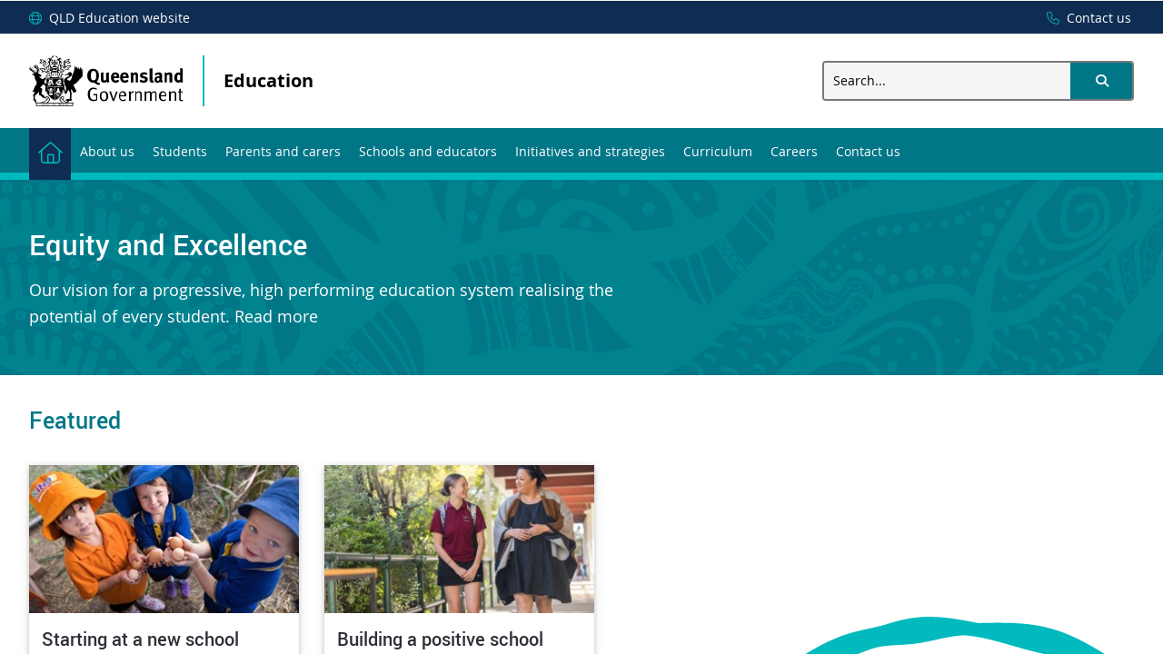

--- FILE ---
content_type: text/html; charset=utf-8
request_url: https://education.qld.gov.au/
body_size: 40442
content:


<!DOCTYPE html>
<html lang="en" class="MP1_3 qgds" dir="ltr">
    <head><meta name="viewport" content="width=device-width, initial-scale=1.0" /><meta name="author" /><meta http-equiv="Content-type" content="text/html; charset=utf-8" /><meta http-equiv="Expires" content="0" /><link rel="schema.dcterms" href="https://dublincore.org/specifications/dublin-core/dcmi-terms"></link><link rel="schema.AGLSTERMS" href="https://agls.gov.au/documents/aglsterms"></link><meta name="DC.title" content="Education"></meta><meta name="DC.creator.jurisdiction" content="Queensland"></meta><meta name="DC.publisher.jurisdiction" content="Queensland"></meta><meta name="DC.date.created" content="2018-04-06"></meta><meta name="DC.date.modified" content="2025-11-18"></meta><meta name="DC.date.issued" content="2024-07-07"></meta><meta name="AGLS.audience" content="Public"></meta><meta name="DC.coverage.spatial" content="Queensland"></meta><meta name="DC.type" content="text"></meta><meta name="DC.format" content="text/html"></meta><meta name="DC.identifier" content="https://education.qld.gov.au"></meta><meta name="DC.language" content="en"></meta><meta name="DC.relation.isPartOf" content=""></meta><meta name="Type" content="Home Page"></meta><meta property="og:title" content="Education"></meta><meta property="og:type" content="article"></meta><meta property="og:image" content="https://education.qld.gov.au/SiteCollectionImages/qg-logo.jpg"></meta><meta property="og:url" content="https://education.qld.gov.au"></meta><meta property="og:description" content="The Education website provides parents, students, school educators and the broader community with information about state schooling, initiatives and events."></meta><meta property="og:locale" content="en-us"></meta><meta property="og:locale:alternate" content="en_AU"></meta><meta property="og:site_name" content="Education"></meta><title>
	
                Education

            
</title><script type="text/javascript" src="/ruxitagentjs_ICA7NVfghqrux_10291240606133530.js" data-dtconfig="rid=RID_2418|rpid=-1600399566|domain=education.qld.gov.au|reportUrl=/rb_dd0603b4-eafc-4457-ad72-8c1ed546a2e9|app=5df4342bbba30d15|owasp=1|featureHash=ICA7NVfghqrux|rdnt=1|uxrgce=1|cuc=biv5lqjc|mel=100000|expw=1|dpvc=1|md=mdcc1=a a[id$^e^dq_Menu^dq]|iub=education^bs.qld^bs.gov^bs.au^bs/_layouts^bs/15^bs/1033^bs/styles^bs/Themable^bs/corev15^bs.css|lastModification=1763340705182|tp=500,50,0|srbbv=2|agentUri=/ruxitagentjs_ICA7NVfghqrux_10291240606133530.js"></script><link rel="shortcut icon" href="/Style%20Library/Z1/Skins/PublishingSite/Images/favicon.ico" type="image/vnd.microsoft.icon" id="favicon" />
<link id="CssLink-1a38ce951a664410973fcdadb560d5b8" rel="stylesheet" type="text/css" href="/_layouts/15/1033/styles/Themable/corev15.css?rev=UP2nlZLed9gOy%2BMP38oz0A%3D%3DTAG0"/>
<link id="CssLink-3bd120a5f36e455dbe44c558c09ebeea" rel="stylesheet" type="text/css" href="/_layouts/15/Z1/ext/libs/bootstrap/3.3.6/styles/bootstrap-modified.min.css"/>
<link id="CssLink-9a318a4896dc4d60a992e55a9b65de56" rel="stylesheet" type="text/css" href="/_layouts/15/Z1/skins/designsystem/thirdparty/fontawesome/v6.5.1.1/css/fontawesome.css"/>
<link id="CssLink-c1db79f03f044a83a68e34412b84e412" rel="stylesheet" type="text/css" href="/_layouts/15/Z1/skins/designsystem/thirdparty/fontawesome/v6.5.1.1/css/brands.css"/>
<link id="CssLink-a7e84d1ff8ba4d4881527fe1100a3a39" rel="stylesheet" type="text/css" href="/_layouts/15/Z1/skins/designsystem/thirdparty/fontawesome/v6.5.1.1/css/light.css"/>
<link id="CssLink-ad80db6dfff64222bdd1d7faa7c78c76" rel="stylesheet" type="text/css" href="/_layouts/15/Z1/skins/designsystem/thirdparty/fontawesome/v6.5.1.1/css/custom-icons.css"/>
<link id="CssLink-9d81e483c9d549cbabe01c31e08af8f5" rel="stylesheet" type="text/css" href="/_layouts/15/Z1/skins/designsystem/thirdparty/fontawesome/v6.5.1.1/css/v4-shims.css"/>
<link id="CssLink-5b10fdd1bd9049eaa2833a5702994949" rel="stylesheet" type="text/css" href="/_layouts/15/Z1/skins/designsystem/thirdparty/fontawesome/v6.5.1.1/css/v4-font-face.css"/>
<link id="CssLink-6450b9f241384adb99111e7f6d47515e" rel="stylesheet" type="text/css" href="/_layouts/15/Z1/ext/libs/bowtie/1.0.0/style-modified.css?v=1.0.0"/>
<link id="CssLink-4248969e383549749d176b5bf6b64e10" rel="stylesheet" type="text/css" href="/_layouts/15/Z1/ext/libs/animate.css/3.5.1/styles/animate.css"/>
<link id="CssLink-1f4947ea4dfa4eb6a740d30631544d0f" rel="stylesheet" type="text/css" href="/Style%20Library/en-US/Themable/Core%20Styles/pagelayouts15.css"/>
<style id="SPThemeHideForms" type="text/css">body {opacity:0 !important}</style><script type="text/javascript">// <![CDATA[ 

var g_SPOffSwitches={};
// ]]>
</script>
<script type="text/javascript" src="/_layouts/15/1033/initstrings.js?rev=94%2F8Pzbtowd6g2cd%2FsOoIg%3D%3DTAG0"></script>
<script type="text/javascript" src="/_layouts/15/init.js?rev=43Sx2DP4yMZETy9D7xWUaA%3D%3DTAG0"></script>
<script type="text/javascript" src="/_layouts/15/1033/strings.js?rev=qTd5Iu3wkfWjQOhKADG18A%3D%3DTAG0"></script>
<script type="text/javascript" src="/_layouts/15/theming.js?rev=SuLUbbwTXcxFWOWLFUsOkw%3D%3DTAG0"></script>
<script type="text/javascript" src="/_layouts/15/ie55up.js?rev=ZpM7TFNBAQF52LlkwgM%2BBA%3D%3DTAG0"></script>
<script type="text/javascript" src="/_layouts/15/Z1/tabsandaccordions/scripts/tabediting.min.js?v=1.0.9"></script>
<script type="text/javascript" src="/_layouts/15/Z1/tabsandaccordions/scripts/accordionediting.min.js?v=1.0.5"></script>
<script type="text/javascript" src="/_layouts/15/Z1/tabsandaccordions/scripts/jquery-sortable-min.js?v=1.0.2"></script>
<script type="text/javascript" src="/_layouts/15/Z1/tabsandaccordions/scripts/tabcontextualribbon.min.js?v=1.0.2"></script>
<script type="text/javascript" src="/_layouts/15/Z1/tabsandaccordions/scripts/accordioncontextualribbon.min.js?v=1.0.2"></script>
<script type="text/javascript" src="/ScriptResource.axd?d=0LL1Jg7Re3PbjXKKj7Hj3yIDiKwv3EUjqLK3f40AacTGM_uLBwQyFb4hAJFxErNSEvz_Q4hDTXq925hs8gqrPpFe4IwggloGsfHMsEuc3oi3aWpVgeEPOO8v82JVePMIKKenX8jhxybEtMa_F251aw7KpEpdPHmKnwmIRXTEgumBJVA2BT-SOcxu3qS6fVza0&amp;t=32e5dfca"></script>
<script type="text/javascript" src="/_layouts/15/blank.js?rev=ajdLDfHooFW791ywnk0iPA%3D%3DTAG0"></script>
<script type="text/javascript" src="/ScriptResource.axd?d=EynHqMZt7kzPionIB5Cx3asNZpFjHQf-SLZeDmJ4WwsbN8zqpxl2uBO0jFx498ZxDaQc-_wv8Fvf885mWoEzE2F9960z2OCtcTqzXkfb8ofNt39_9BVQBCoxJlIurivTtfoJWI_65ZHSq1Yxc_h7av6nfG_yO2YoiZDJqqJqcQdkqEStEU8bW4Nqw1CvnZSo0&amp;t=32e5dfca"></script>
<script type="text/javascript" src="/_layouts/15/sp.init.js?rev=ZV4vkm4HGtdbQZukiK9Zyg%3D%3DTAG0"></script>
<script type="text/javascript" src="/_layouts/15/clientrenderer.js?rev=jXuCL9EuaCglvSW0xoSDTg%3D%3DTAG0"></script>
<script type="text/javascript" src="/_layouts/15/1033/srch.resources.js?rev=vZPcBJM2l80oZNzRUCRQ4g%3D%3DTAG0"></script>
<script type="text/javascript" src="/_layouts/15/search.clientcontrols.js?rev=UHo6iq4tKCasXiFC6DpY5A%3D%3DTAG0"></script>
<script type="text/javascript">RegisterSod("require.js", "\u002f_layouts\u002f15\u002frequire.js?rev=bv3fWJhk0uFGpVwBxnZKNQ\u00253D\u00253DTAG0");</script>
<script type="text/javascript">RegisterSod("sp.res.resx", "\u002f_layouts\u002f15\u002f1033\u002fsp.res.js?rev=FnWveYddVjlqQYS2ZBOOzA\u00253D\u00253DTAG0");</script>
<script type="text/javascript">RegisterSod("sp.runtime.js", "\u002f_layouts\u002f15\u002fsp.runtime.js?rev=xbW2iy\u00252BqGA2mfwVA462k6A\u00253D\u00253DTAG0");RegisterSodDep("sp.runtime.js", "sp.res.resx");</script>
<script type="text/javascript">RegisterSod("sp.js", "\u002f_layouts\u002f15\u002fsp.js?rev=fNnEmXPNM\u00252BN2UJZwiG8FlA\u00253D\u00253DTAG0");RegisterSodDep("sp.js", "sp.runtime.js");RegisterSodDep("sp.js", "sp.ui.dialog.js");RegisterSodDep("sp.js", "sp.res.resx");</script>
<script type="text/javascript">RegisterSod("sp.ui.dialog.js", "\u002f_layouts\u002f15\u002fsp.ui.dialog.js?rev=8Zbgpk8PVB620UnwoNhyHQ\u00253D\u00253DTAG0");RegisterSodDep("sp.ui.dialog.js", "sp.res.resx");</script>
<script type="text/javascript">RegisterSod("core.js", "\u002f_layouts\u002f15\u002fcore.js?rev=MYKCEAC6cIG5\u00252FvnNgO8lww\u00253D\u00253DTAG0");</script>
<script type="text/javascript">RegisterSod("menu.js", "\u002f_layouts\u002f15\u002fmenu.js?rev=XoBix0Vni2nyTe1fuu7AUQ\u00253D\u00253DTAG0");</script>
<script type="text/javascript">RegisterSod("mQuery.js", "\u002f_layouts\u002f15\u002fmquery.js?rev=CZWjJszT1eLGkpWRhfkW7Q\u00253D\u00253DTAG0");</script>
<script type="text/javascript">RegisterSod("callout.js", "\u002f_layouts\u002f15\u002fcallout.js?rev=TAYFyo0bC0J5LVdnf9xWYg\u00253D\u00253DTAG0");RegisterSodDep("callout.js", "mQuery.js");RegisterSodDep("callout.js", "core.js");</script>
<script type="text/javascript">RegisterSod("sp.core.js", "\u002f_layouts\u002f15\u002fsp.core.js?rev=EtUrNQ4lmq5vVyn\u00252FLrXWIg\u00253D\u00253DTAG0");RegisterSodDep("sp.core.js", "core.js");</script>
<script type="text/javascript">RegisterSod("clienttemplates.js", "\u002f_layouts\u002f15\u002fclienttemplates.js?rev=B1PYbPeHvKRJCGN1779K0A\u00253D\u00253DTAG0");</script>
<script type="text/javascript">RegisterSod("sharing.js", "\u002f_layouts\u002f15\u002fsharing.js?rev=QD2A2cGX2TplqyXoXva2yA\u00253D\u00253DTAG0");RegisterSodDep("sharing.js", "mQuery.js");RegisterSodDep("sharing.js", "clienttemplates.js");RegisterSodDep("sharing.js", "core.js");</script>
<script type="text/javascript">RegisterSod("suitelinks.js", "\u002f_layouts\u002f15\u002fsuitelinks.js?rev=RQtan8y\u00252BYb5Z\u00252BNSDXqXHdQ\u00253D\u00253DTAG0");RegisterSodDep("suitelinks.js", "core.js");</script>
<script type="text/javascript">RegisterSod("sp.search.js", "\u002f_layouts\u002f15\u002fsp.search.js?rev=eMyDf7ZGV6rTjB2sDSdovA\u00253D\u00253DTAG0");RegisterSodDep("sp.search.js", "sp.runtime.js");</script>
<script type="text/javascript">RegisterSod("ajaxtoolkit.js", "\u002f_layouts\u002f15\u002fajaxtoolkit.js?rev=I3jVxnVkBqeUZ\u00252FWA\u00252BgwTLg\u00253D\u00253DTAG0");</script>
<script type="text/javascript">RegisterSod("userprofile", "\u002f_layouts\u002f15\u002fsp.userprofiles.js?rev=J0M1pzLkfDXcJflabMvTYA\u00253D\u00253DTAG0");RegisterSodDep("userprofile", "sp.runtime.js");</script>
<script type="text/javascript">RegisterSod("followingcommon.js", "\u002f_layouts\u002f15\u002ffollowingcommon.js?rev=pP68f6eDZRoTQ8\u00252FUWEGIUA\u00253D\u00253DTAG0");RegisterSodDep("followingcommon.js", "sp.js");RegisterSodDep("followingcommon.js", "userprofile");RegisterSodDep("followingcommon.js", "core.js");RegisterSodDep("followingcommon.js", "mQuery.js");</script>
<script type="text/javascript">RegisterSod("profilebrowserscriptres.resx", "\u002f_layouts\u002f15\u002f1033\u002fprofilebrowserscriptres.js?rev=qwf69WaVc1mYlJLXqmZmVA\u00253D\u00253DTAG0");</script>
<script type="text/javascript">RegisterSod("sp.ui.mysitecommon.js", "\u002f_layouts\u002f15\u002fsp.ui.mysitecommon.js?rev=0Wtxi3VG7EFgnADx7zTmuw\u00253D\u00253DTAG0");RegisterSodDep("sp.ui.mysitecommon.js", "sp.runtime.js");RegisterSodDep("sp.ui.mysitecommon.js", "userprofile");RegisterSodDep("sp.ui.mysitecommon.js", "profilebrowserscriptres.resx");</script>
<script type="text/javascript">RegisterSod("inplview", "\u002f_layouts\u002f15\u002finplview.js?rev=KH8eIBlzr2aee7LKS5\u00252FSBg\u00253D\u00253DTAG0");RegisterSodDep("inplview", "core.js");RegisterSodDep("inplview", "clienttemplates.js");RegisterSodDep("inplview", "sp.js");</script>
<script type="text/javascript">RegisterSod("cui.js", "\u002f_layouts\u002f15\u002fcui.js?rev=2i4VKJ6p3gp1qPmOd4cdCQ\u00253D\u00253DTAG0");</script>
<script type="text/javascript">RegisterSod("ribbon", "\u002f_layouts\u002f15\u002fsp.ribbon.js?rev=jDfno\u00252FuaOzf0t9NvBcv3jQ\u00253D\u00253DTAG0");RegisterSodDep("ribbon", "core.js");RegisterSodDep("ribbon", "sp.core.js");RegisterSodDep("ribbon", "sp.js");RegisterSodDep("ribbon", "cui.js");RegisterSodDep("ribbon", "sp.res.resx");RegisterSodDep("ribbon", "sp.runtime.js");RegisterSodDep("ribbon", "inplview");</script>
<script type="text/javascript">RegisterSod("WPAdderClass", "\u002f_layouts\u002f15\u002fwpadder.js?rev=B0hjj28MlFosdI1vPl7cSQ\u00253D\u00253DTAG0");</script>
<script type="text/javascript">RegisterSod("dragdrop.js", "\u002f_layouts\u002f15\u002fdragdrop.js?rev=BzY2Id4TLjaRn1n0xLxRxA\u00253D\u00253DTAG0");</script>
<script type="text/javascript">RegisterSod("quicklaunch.js", "\u002f_layouts\u002f15\u002fquicklaunch.js?rev=eU8qT70chIUa\u00252Bfmi3oCFag\u00253D\u00253DTAG0");RegisterSodDep("quicklaunch.js", "dragdrop.js");</script>
<link type="text/xml" rel="alternate" href="/_vti_bin/spsdisco.aspx" />
            

            




<!-- support v4 icon references/syntax for Web Fonts -->



            

            

            
            
<link rel="stylesheet" type="text/css" href="/_layouts/15/Z1/skins/styles/controls/breadcrumbs/chevrons/v1.1/breadcrumbs.min.css?v=1.0.4"/>

            
<link ID="_CoreCSS" rel="stylesheet" type="text/css" href="/_layouts/15/Z1/skins/styles/site/core/v2.2/core.min.css?v=1.0.51"/>
<link id="ctl00_hide-publishing-actions-css" rel="stylesheet" type="text/css" href="/_layouts/15/Z1/skins/styles/site/hidepublishingactions/v1.0/hide-publishing-actions.min.css?v=1.0.0"></link><link id="ctl00_hide-get-a-link-menu-css" rel="stylesheet" type="text/css" href="/_layouts/15/Z1/skins/styles/site/hidegetalinkmenu/v1.0/hide-getalink-menu.min.css?v=1.0.1"></link><link id="ctl00_z1-ng1-core-styles" rel="stylesheet" type="text/css" href="/_layouts/15/Z1/libs/z1-ng1-core/1.1.0/styles/z1-ng1.core.min.css?v=1.1.37"></link><link id="ctl00_z1ComponentsArticleWebPart-styles" rel="stylesheet" type="text/css" href="/_layouts/15/Z1/apps/article-rollup/1.0.0/styles/article-rollup.min.css?v=1.0.9"></link><link id="ctl00_z1HeroLinks-styles" rel="stylesheet" type="text/css" href="/_layouts/15/Z1/webparts/herolinks/styles/herolinks.min.css?v=1.0.0.21"></link>
            
<link href='/_layouts/15/DET/skins/vanilla/styles/site/skin/v1.0/skin.min.css?v=1.0.11' rel='stylesheet' type='text/css'>

            
<link rel="stylesheet" type="text/css" href="/_layouts/15/Z1/skins/designsystem/styles/site/core/v1/designsystem-core.min.css?v=1.13"/>

            
            
            
            

            
            
<style type="text/css" id="_DynamicStylesCSSText"></style>

            

<!--Custom CSS-->
<link href='/style%20library/DET/skins/core/styles/skin.custom.css' rel='stylesheet' type='text/css'>


            
            

<script type="text/javascript" src="/_layouts/15/Z1/ext/libs/modernizr/3.3.1/scripts/modernizr.min.js"></script>

            
<script type="text/javascript" src="/_layouts/15/Z1/ext/libs/webfontloader/1.6.28/scripts/webfontloader.js"></script>

            
<script type="text/javascript" src="/_layouts/15/DET/skins/core/scripts/typography/v1.0/webfontloader.config.min.js"></script>

            

<script type="text/javascript" src="/_layouts/15/Z1/ext/libs/fastclick/1.0.6/scripts/fastclick.js"></script>

            

<script type="text/javascript" src="/_layouts/15/Z1/ext/libs/jquery/1.11.1/scripts/jquery.min.js"></script>

            

<script type="text/javascript" src="/_layouts/15/Z1/ext/libs/bootstrap/3.3.6/scripts/bootstrap.min.js"></script>

            
            

<script type="text/javascript" src="/_layouts/15/Z1/ext/libs/scrollto/2.1.2/scripts/jquery.scrollto.min.js"></script>

            
            
            

<script type="text/javascript" src="/_layouts/15/Z1/tabsandaccordions/scripts/tabs.init.min.js?v=1.02"></script>
<script type="text/javascript" src="/_layouts/15/Z1/tabsandaccordions/scripts/tabs.min.js?v=1.02"></script>
<script type="text/javascript" src="/_layouts/15/Z1/tabsandaccordions/scripts/pi.accordion.min.js?v=1.04"></script>
<link rel="stylesheet" type="text/css" href="/_layouts/15/Z1/tabsandaccordions/styles/tabs.min.css" />
<link rel="stylesheet" type="text/css" href="/_layouts/15/Z1/tabsandaccordions/styles/accordion.min.css?v=1.01" />

            
<script>
    (function (w, d, s, l, i) {
    w[l] = w[l] || []; w[l].push({ 'gtm.start': new Date().getTime(), event: 'gtm.js' });
        var f = d.getElementsByTagName(s)[0], j = d.createElement(s), dl = l != 'dataLayer' ? '&l=' + l : ''; j.async = true; j.src = 'https://www.googletagmanager.com/gtm.js?id=' + i + dl;
        f.parentNode.insertBefore(j, f);
    })(window, document, 'script', 'dataLayer', 'GTM-TL5QZV9');
</script>

            
            
            
            
            
            
            
            

            
            
    
    
    

    <script>
        document.getElementsByTagName("html")[0].className += " homepage-outer";
    </script>

    
<link rel="stylesheet" type="text/css" href="/_layouts/15/Z1/skins/designsystem/styles/site/homepage/v1/homepage.min.css?v=1.1"/>

    

            <link rel="canonical" href="https://education.qld.gov.au:443/" /><meta name="google-site-verification" content="Gvc9xcGxTirCafHmvHI8H7_Bk_qGNshnRhlUiSfFt1M" /><meta name="description" content="The Education website provides parents, students, school educators and the broader community with information about state schooling, initiatives and events." />
            
        <link rel="stylesheet" type="text/css" href="/_layouts/15/Z1/skins/designsystem/styles/site/globalalerts/v1/global-alerts.min.css?v=1.0"></link><link rel="stylesheet" type="text/css" href="/_layouts/15/Z1/apps/modern-slider/1.0.0/styles/modern-slider.css?v=1.0.7"></link><style type="text/css">
	.s4-skipribbonshortcut { display:none; }

</style></head>
    <body onhashchange="if (typeof(_spBodyOnHashChange) != 'undefined') _spBodyOnHashChange();">
        <form method="post" action="./" onsubmit="javascript:return WebForm_OnSubmit();" id="aspnetForm">
<div class="aspNetHidden">
<input type="hidden" name="_wpcmWpid" id="_wpcmWpid" value="" />
<input type="hidden" name="wpcmVal" id="wpcmVal" value="" />
<input type="hidden" name="MSOWebPartPage_PostbackSource" id="MSOWebPartPage_PostbackSource" value="" />
<input type="hidden" name="MSOTlPn_SelectedWpId" id="MSOTlPn_SelectedWpId" value="" />
<input type="hidden" name="MSOTlPn_View" id="MSOTlPn_View" value="0" />
<input type="hidden" name="MSOTlPn_ShowSettings" id="MSOTlPn_ShowSettings" value="False" />
<input type="hidden" name="MSOGallery_SelectedLibrary" id="MSOGallery_SelectedLibrary" value="" />
<input type="hidden" name="MSOGallery_FilterString" id="MSOGallery_FilterString" value="" />
<input type="hidden" name="MSOTlPn_Button" id="MSOTlPn_Button" value="none" />
<input type="hidden" name="__EVENTTARGET" id="__EVENTTARGET" value="" />
<input type="hidden" name="__EVENTARGUMENT" id="__EVENTARGUMENT" value="" />
<input type="hidden" name="__REQUESTDIGEST" id="__REQUESTDIGEST" value="noDigest" />
<input type="hidden" name="MSOSPWebPartManager_DisplayModeName" id="MSOSPWebPartManager_DisplayModeName" value="Browse" />
<input type="hidden" name="MSOSPWebPartManager_ExitingDesignMode" id="MSOSPWebPartManager_ExitingDesignMode" value="false" />
<input type="hidden" name="MSOWebPartPage_Shared" id="MSOWebPartPage_Shared" value="" />
<input type="hidden" name="MSOLayout_LayoutChanges" id="MSOLayout_LayoutChanges" value="" />
<input type="hidden" name="MSOLayout_InDesignMode" id="MSOLayout_InDesignMode" value="" />
<input type="hidden" name="_wpSelected" id="_wpSelected" value="" />
<input type="hidden" name="_wzSelected" id="_wzSelected" value="" />
<input type="hidden" name="MSOSPWebPartManager_OldDisplayModeName" id="MSOSPWebPartManager_OldDisplayModeName" value="Browse" />
<input type="hidden" name="MSOSPWebPartManager_StartWebPartEditingName" id="MSOSPWebPartManager_StartWebPartEditingName" value="false" />
<input type="hidden" name="MSOSPWebPartManager_EndWebPartEditing" id="MSOSPWebPartManager_EndWebPartEditing" value="false" />
<input type="hidden" name="_maintainWorkspaceScrollPosition" id="_maintainWorkspaceScrollPosition" value="0" />
<input type="hidden" name="__VIEWSTATE" id="__VIEWSTATE" value="/[base64]/[base64]/5WUkkk4lOPR5Zt0e76yb34YMNeykPC8=" />
</div>

<script type="text/javascript">
//<![CDATA[
var theForm = document.forms['aspnetForm'];
if (!theForm) {
    theForm = document.aspnetForm;
}
function __doPostBack(eventTarget, eventArgument) {
    if (!theForm.onsubmit || (theForm.onsubmit() != false)) {
        theForm.__EVENTTARGET.value = eventTarget;
        theForm.__EVENTARGUMENT.value = eventArgument;
        theForm.submit();
    }
}
//]]>
</script>


<script src="/WebResource.axd?d=euves8_zr6pur6f-ulEY11ay5RAvIgln6pDlo9kD78ZhdZx2cx48_UxU9b0bAZHSOWoTlXneUb8jySfN-tnVGSZa_x66Cv-kY11ApCQCgwY1&amp;t=638902131720898773" type="text/javascript"></script>

<script type="text/javascript"   src="/_layouts/15/Z1/skins/scripts/utilities/v1.2/_bundle/utilities.bundle.min.js?v=1.0.12"></script><script type="text/javascript"   src="/_layouts/15/Z1/skins/scripts/displaymode/v1.0/displaymode.bind.min.js?v=1.0.3"></script>
<script type="text/javascript">
//<![CDATA[
var MSOWebPartPageFormName = 'aspnetForm';
var g_presenceEnabled = true;
var g_wsaEnabled = false;

var g_correlationId = '9ac5dba1-09c2-d0a1-5ba6-fe02adc1c014';
var g_wsaQoSEnabled = false;
var g_wsaQoSDataPoints = [];
var g_wsaRUMEnabled = false;
var g_wsaLCID = 1033;
var g_wsaListTemplateId = 850;
var g_wsaSiteTemplateId = 'BLANKINTERNET#2';
var _spPageContextInfo={"webServerRelativeUrl":"/","webAbsoluteUrl":"https://education.qld.gov.au","viewId":"","listId":"{0cdafffe-6124-45af-86e9-ee6b83a6c496}","listPermsMask":{"High":16,"Low":196705},"listUrl":"/Pages","listTitle":"Pages","listBaseTemplate":850,"viewOnlyExperienceEnabled":false,"blockDownloadsExperienceEnabled":false,"idleSessionSignOutEnabled":false,"cdnPrefix":"","siteAbsoluteUrl":"https://education.qld.gov.au","siteId":"{23b062a5-076a-4a70-9908-0b4ac1d80b44}","showNGSCDialogForSyncOnTS":false,"supportPoundStorePath":true,"supportPercentStorePath":true,"siteSubscriptionId":null,"CustomMarkupInCalculatedFieldDisabled":true,"AllowCustomMarkupInCalculatedField":false,"isSPO":false,"farmLabel":null,"serverRequestPath":"/Pages/default.aspx","layoutsUrl":"_layouts/15","webId":"{f114f5df-7614-43c1-ba8e-2daa6e537108}","webTitle":"Education","webTemplate":"53","webTemplateConfiguration":"BLANKINTERNET#2","webDescription":"","tenantAppVersion":"0","isAppWeb":false,"webLogoUrl":"_layouts/15/images/siteicon.png","webLanguage":1033,"currentLanguage":1033,"currentUICultureName":"en-US","currentCultureName":"en-AU","currentCultureLCID":3081,"env":null,"nid":0,"fid":0,"serverTime":"2025-11-22T06:07:36.0158080Z","siteClientTag":"1986$$16.0.10417.20047","crossDomainPhotosEnabled":false,"openInClient":false,"Has2019Era":true,"webUIVersion":15,"webPermMasks":{"High":16,"Low":196705},"pageListId":"{0cdafffe-6124-45af-86e9-ee6b83a6c496}","pageItemId":2,"pagePermsMask":{"High":16,"Low":196705},"pagePersonalizationScope":1,"userEmail":"","userId":0,"userLoginName":null,"userDisplayName":null,"isAnonymousUser":true,"isAnonymousGuestUser":false,"isEmailAuthenticationGuestUser":false,"isExternalGuestUser":false,"systemUserKey":null,"alertsEnabled":true,"siteServerRelativeUrl":"/","allowSilverlightPrompt":"True","themeCacheToken":"/::31:","themedCssFolderUrl":null,"themedImageFileNames":null,"modernThemingEnabled":true,"isSiteAdmin":false,"ExpFeatures":[480216468,1884350801,1158731092,62197791,538521105,335811073,4194306,34614301,268500996,-1946025984,28445328,-2147475455,134291456,65536,288,950272,1282,808326148,134217873,0,0,-1073217536,545285252,18350656,-467402752,6291457,-2147483644,1074794496,-1728053184,1845537108,622628,4102,0,0,0,0,0,0,0,0,0,0,0,0,0,0,0],"killSwitches":{},"InternalValidAuthorities":["wfc.qed.qld.gov.au"],"CorrelationId":"9ac5dba1-09c2-d0a1-5ba6-fe02adc1c014","hasManageWebPermissions":false,"isNoScriptEnabled":false,"groupId":null,"groupHasHomepage":true,"groupHasQuickLaunchConversationsLink":false,"departmentId":null,"hubSiteId":null,"hasPendingWebTemplateExtension":false,"isHubSite":false,"isWebWelcomePage":true,"siteClassification":"","hideSyncButtonOnODB":false,"showNGSCDialogForSyncOnODB":false,"sitePagesEnabled":false,"sitePagesFeatureVersion":0,"DesignPackageId":"00000000-0000-0000-0000-000000000000","groupType":null,"groupColor":"#188387","siteColor":"#188387","headerEmphasis":0,"navigationInfo":null,"guestsEnabled":false,"MenuData":{"SignInUrl":"/_layouts/15/Authenticate.aspx?Source=%2F"},"RecycleBinItemCount":-1,"PublishingFeatureOn":true,"PreviewFeaturesEnabled":false,"disableAppViews":false,"disableFlows":false,"serverRedirectedUrl":null,"formDigestValue":"0x575CD2399EC2A014E685FCC0F97207C14B5F4D4BE5602897A4B8E487AF7F8227FA1D2AC034BDC3A243BCF7ABA146AAAE6AF25DCBDFC1773C286B644200E08C9F,22 Nov 2025 06:07:36 -0000","maximumFileSize":10240,"formDigestTimeoutSeconds":1800,"canUserCreateMicrosoftForm":false,"canUserCreateVisioDrawing":true,"readOnlyState":null,"isTenantDevSite":false,"preferUserTimeZone":false,"userTimeZoneData":null,"userTime24":false,"userFirstDayOfWeek":null,"webTimeZoneData":null,"webTime24":false,"webFirstDayOfWeek":null,"isSelfServiceSiteCreationEnabled":null,"alternateWebAppHost":"","aadTenantId":"","aadUserId":"","aadInstanceUrl":"","msGraphEndpointUrl":"https://","allowInfectedDownload":true};_spPageContextInfo.updateFormDigestPageLoaded=new Date();_spPageContextInfo.clientServerTimeDelta=new Date(_spPageContextInfo.serverTime)-new Date();if(typeof(define)=='function'){define('SPPageContextInfo',[],function(){return _spPageContextInfo;});}//]]>
</script>
<script type="text/javascript"   src="/_layouts/15/Z1/core/dynamicstyles/v1.0/scripts/dynamicstylescssfile/dynamicstyles.stylesheet.init.min.js?v=1.0.1"></script>
<script type="text/javascript">
//<![CDATA[
Z1DynamicStyles.StyleSheet.Init('https://education.qld.gov.au/style library/z1/dynamicstyles/dynamicstyles.min.css', '-223362943', 'Z1DynamicStylesPreviewKey', 'Z1DynamicStylesHrefKey');//]]>
</script>
<script type="text/javascript"   src="/_layouts/15/Z1/ext/libs/matchheight/0.7.0/scripts/jquery.matchheight.min.js"></script><script type="text/javascript"   src="/_layouts/15/Z1/skins/scripts/externallinkidentification/v1.0/external-link-identification.min.js?v=1.0.4"></script><script type="text/javascript"   src="/_layouts/15/Z1/skins/scripts/filesizetypeidentification/v1.0/file-size-type-identification.min.js?v=1.0.4"></script><script type="text/javascript"   src="/_layouts/15/Z1/ext/libs/dotdotdot/1.8.3/scripts/jquery.dotdotdot.js"></script><script type="text/javascript"   src="/_layouts/15/DET/skins/core/scripts/utilities/v1.0/det.utilities.min.js?v=1.0.1"></script><script type="text/javascript"   src="/_layouts/15/DET/skins/core/scripts/matchheightinit/v1.0/det.matchheight.init.min.js?v=1.0.2"></script><script type="text/javascript"   src="/_layouts/15/Z1/skins/scripts/hidepublishingactions/v1.0/hide-publishing-actions.min.js?v=1.0.4"></script>
<script type="text/javascript">
//<![CDATA[
var L_Menu_BaseUrl="";
var L_Menu_LCID="1033";
var L_Menu_SiteTheme="null";
document.onreadystatechange=fnRemoveAllStatus; function fnRemoveAllStatus(){removeAllStatus(true)};//]]>
</script>
<script type="text/javascript"   src="/_layouts/15/Z1/skins/designsystem/scripts/globalalerts/v1.0/global-alert-tracking.min.js?v=1.0"></script>
<script type="text/javascript">
//<![CDATA[
Flighting.ExpFeatures = [480216468,1884350801,1158731092,62197791,538521105,335811073,4194306,34614301,268500996,-1946025984,28445328,-2147475455,134291456,65536,288,950272,1282,808326148,134217873,0,0,-1073217536,545285252,18350656,-467402752,6291457,-2147483644,1074794496,-1728053184,1845537108,622628,4102,0,0,0,0,0,0,0,0,0,0,0,0,0,0,0]; (function()
{
    if(typeof(window.SP) == "undefined") window.SP = {};
    if(typeof(window.SP.YammerSwitch) == "undefined") window.SP.YammerSwitch = {};

    var ysObj = window.SP.YammerSwitch;
    ysObj.IsEnabled = false;
    ysObj.TargetYammerHostName = "www.yammer.com";
} )(); var _spWebPartComponents = new Object();//]]>
</script>
<script type="text/javascript"   src="/_layouts/15/Z1/ext/libs/moment.js/2.11.2/scripts/moment.min.js"></script><script type="text/javascript"   src="/_layouts/15/Z1/ext/libs/angular/1.5.3/scripts/angular.min.js"></script><script type="text/javascript"   src="/_layouts/15/Z1/ext/libs/angular/1.5.3/scripts/angular-sanitize.min.js"></script><script type="text/javascript"   src="/_layouts/15/Z1/ext/libs/angular/1.5.3/scripts/angular-aria.min.js"></script><script type="text/javascript"   src="/_layouts/15/Z1/libs/z1-ng1-core/1.1.0/scripts/z1-ng1.core.min.js?v=1.1.37"></script><script type="text/javascript"   src="/_layouts/15/Z1/libs/z1-ng1-sharepoint/1.1.0/scripts/z1-ng1.sharepoint.min.js?v=1.1.16"></script><script type="text/javascript"   src="/_layouts/15/Z1/apps/article-rollup/1.0.0/scripts/article-rollup.min.js?v=1.0.9"></script><script type="text/javascript"  defer src="/_layouts/15/Z1/apps/modern-slider/1.0.0/scripts/modern-slider.js?v=1.0.7"></script><script type="text/javascript"   src="/_layouts/15/Z1/common/scripts/slick/slick.min.js?v=1.0.14"></script><script type="text/javascript"   src="/_layouts/15/Z1/webparts/herolinks/scripts/herolinks.min.js?v=1.0.0.21"></script>
<script type="text/javascript">
//<![CDATA[
$(document).ready(function(){Z1HeroLinks.Display.TruncateText('hero_ctl00_ctl105_g_cb3aae08_e6b1_467c_98f3_fde433b8acce_ctl00','hero-truncate-description',{"layout":"TextOnly","showHeading":true,"itemLimit":0,"category":"Supporting education delivery","truncateTitle":false,"truncateDescription":true,"titleFontSize":"","renderBoxShadow":false,"excludeContentUrlFromExternalLinkIndication":false,"excludeContentUrlFromFileSizeTypeIndication":false});});$(document).ready(function(){Z1HeroLinks.Display.TruncateText('hero_ctl00_ctl105_g_3bb60ac6_6d48_4213_b01c_70e5c4c67859_ctl00','hero-truncate-description',{"layout":"TextOnly","showHeading":true,"itemLimit":0,"category":"Supporting student learning","truncateTitle":false,"truncateDescription":true,"titleFontSize":"","renderBoxShadow":false,"excludeContentUrlFromExternalLinkIndication":false,"excludeContentUrlFromFileSizeTypeIndication":false});});$(document).ready(function(){Z1HeroLinks.Display.TruncateText('hero_ctl00_ctl105_g_0e8cd81a_4a07_43b7_b43a_5652cca668d4_ctl00','hero-truncate-description',{"layout":"TextOnly","showHeading":true,"itemLimit":0,"category":"Other department websites","truncateTitle":false,"truncateDescription":true,"titleFontSize":"","renderBoxShadow":false,"excludeContentUrlFromExternalLinkIndication":false,"excludeContentUrlFromFileSizeTypeIndication":false});});$(document).ready(function(){Z1HeroLinks.Display.TruncateText('hero_ctl00_ctl105_g_1a728b27_b360_4524_a0cf_7ec50fee3fbe_ctl00','hero-truncate-description',{"layout":"TextOnly","showHeading":true,"itemLimit":0,"category":"Inclusive education","truncateTitle":false,"truncateDescription":true,"titleFontSize":"","renderBoxShadow":false,"excludeContentUrlFromExternalLinkIndication":false,"excludeContentUrlFromFileSizeTypeIndication":false});});//]]>
</script>

<script src="/_layouts/15/blank.js?rev=ajdLDfHooFW791ywnk0iPA%3D%3DTAG0" type="text/javascript"></script>
<script type="text/javascript">
//<![CDATA[
window.SPThemeUtils && SPThemeUtils.RegisterCssReferences([{"Url":"\u002f_layouts\u002f15\u002f1033\u002fstyles\u002fThemable\u002fcorev15.css?rev=UP2nlZLed9gOy\u00252BMP38oz0A\u00253D\u00253DTAG0","OriginalUrl":"\u002f_layouts\u002f15\u002f1033\u002fstyles\u002fThemable\u002fcorev15.css?rev=UP2nlZLed9gOy\u00252BMP38oz0A\u00253D\u00253DTAG0","Id":"CssLink-1a38ce951a664410973fcdadb560d5b8","ConditionalExpression":"","After":"","RevealToNonIE":"false"},{"Url":"\u002f_layouts\u002f15\u002fZ1\u002fext\u002flibs\u002fbootstrap\u002f3.3.6\u002fstyles\u002fbootstrap-modified.min.css","OriginalUrl":"\u002f_layouts\u002f15\u002fZ1\u002fext\u002flibs\u002fbootstrap\u002f3.3.6\u002fstyles\u002fbootstrap-modified.min.css","Id":"CssLink-3bd120a5f36e455dbe44c558c09ebeea","ConditionalExpression":"","After":"","RevealToNonIE":"false"},{"Url":"\u002f_layouts\u002f15\u002fZ1\u002fskins\u002fdesignsystem\u002fthirdparty\u002ffontawesome\u002fv6.5.1.1\u002fcss\u002ffontawesome.css","OriginalUrl":"\u002f_layouts\u002f15\u002fZ1\u002fskins\u002fdesignsystem\u002fthirdparty\u002ffontawesome\u002fv6.5.1.1\u002fcss\u002ffontawesome.css","Id":"CssLink-9a318a4896dc4d60a992e55a9b65de56","ConditionalExpression":"","After":"","RevealToNonIE":"false"},{"Url":"\u002f_layouts\u002f15\u002fZ1\u002fskins\u002fdesignsystem\u002fthirdparty\u002ffontawesome\u002fv6.5.1.1\u002fcss\u002fbrands.css","OriginalUrl":"\u002f_layouts\u002f15\u002fZ1\u002fskins\u002fdesignsystem\u002fthirdparty\u002ffontawesome\u002fv6.5.1.1\u002fcss\u002fbrands.css","Id":"CssLink-c1db79f03f044a83a68e34412b84e412","ConditionalExpression":"","After":"","RevealToNonIE":"false"},{"Url":"\u002f_layouts\u002f15\u002fZ1\u002fskins\u002fdesignsystem\u002fthirdparty\u002ffontawesome\u002fv6.5.1.1\u002fcss\u002flight.css","OriginalUrl":"\u002f_layouts\u002f15\u002fZ1\u002fskins\u002fdesignsystem\u002fthirdparty\u002ffontawesome\u002fv6.5.1.1\u002fcss\u002flight.css","Id":"CssLink-a7e84d1ff8ba4d4881527fe1100a3a39","ConditionalExpression":"","After":"","RevealToNonIE":"false"},{"Url":"\u002f_layouts\u002f15\u002fZ1\u002fskins\u002fdesignsystem\u002fthirdparty\u002ffontawesome\u002fv6.5.1.1\u002fcss\u002fcustom-icons.css","OriginalUrl":"\u002f_layouts\u002f15\u002fZ1\u002fskins\u002fdesignsystem\u002fthirdparty\u002ffontawesome\u002fv6.5.1.1\u002fcss\u002fcustom-icons.css","Id":"CssLink-ad80db6dfff64222bdd1d7faa7c78c76","ConditionalExpression":"","After":"","RevealToNonIE":"false"},{"Url":"\u002f_layouts\u002f15\u002fZ1\u002fskins\u002fdesignsystem\u002fthirdparty\u002ffontawesome\u002fv6.5.1.1\u002fcss\u002fv4-shims.css","OriginalUrl":"\u002f_layouts\u002f15\u002fZ1\u002fskins\u002fdesignsystem\u002fthirdparty\u002ffontawesome\u002fv6.5.1.1\u002fcss\u002fv4-shims.css","Id":"CssLink-9d81e483c9d549cbabe01c31e08af8f5","ConditionalExpression":"","After":"","RevealToNonIE":"false"},{"Url":"\u002f_layouts\u002f15\u002fZ1\u002fskins\u002fdesignsystem\u002fthirdparty\u002ffontawesome\u002fv6.5.1.1\u002fcss\u002fv4-font-face.css","OriginalUrl":"\u002f_layouts\u002f15\u002fZ1\u002fskins\u002fdesignsystem\u002fthirdparty\u002ffontawesome\u002fv6.5.1.1\u002fcss\u002fv4-font-face.css","Id":"CssLink-5b10fdd1bd9049eaa2833a5702994949","ConditionalExpression":"","After":"","RevealToNonIE":"false"},{"Url":"\u002f_layouts\u002f15\u002fZ1\u002fext\u002flibs\u002fbowtie\u002f1.0.0\u002fstyle-modified.css?v=1.0.0","OriginalUrl":"\u002f_layouts\u002f15\u002fZ1\u002fext\u002flibs\u002fbowtie\u002f1.0.0\u002fstyle-modified.css?v=1.0.0","Id":"CssLink-6450b9f241384adb99111e7f6d47515e","ConditionalExpression":"","After":"","RevealToNonIE":"false"},{"Url":"\u002f_layouts\u002f15\u002fZ1\u002fext\u002flibs\u002fanimate.css\u002f3.5.1\u002fstyles\u002fanimate.css","OriginalUrl":"\u002f_layouts\u002f15\u002fZ1\u002fext\u002flibs\u002fanimate.css\u002f3.5.1\u002fstyles\u002fanimate.css","Id":"CssLink-4248969e383549749d176b5bf6b64e10","ConditionalExpression":"","After":"","RevealToNonIE":"false"},{"Url":"\u002fStyle Library\u002fen-US\u002fThemable\u002fCore Styles\u002fpagelayouts15.css","OriginalUrl":"\u002fStyle Library\u002fen-US\u002fThemable\u002fCore Styles\u002fpagelayouts15.css","Id":"CssLink-1f4947ea4dfa4eb6a740d30631544d0f","ConditionalExpression":"","After":"","RevealToNonIE":"false"}]);
if (window.jQuery) { $(document.body).append('<link rel="stylesheet" type="text/css" href="/_layouts/15/Z1/tabsandaccordions/styles/tabsandaccordionediting.min.css">'); }(function(){

        if (typeof(_spBodyOnLoadFunctions) === 'undefined' || _spBodyOnLoadFunctions === null) {
            return;
        }
        _spBodyOnLoadFunctions.push(function() {
            SP.SOD.executeFunc('core.js', 'FollowingCallout', function() { FollowingCallout(); });
        });
    })();(function(){

        if (typeof(_spBodyOnLoadFunctions) === 'undefined' || _spBodyOnLoadFunctions === null) {
            return;
        }
        _spBodyOnLoadFunctions.push(function() {
            SP.SOD.executeFunc('core.js', 'FollowingDocument', function() { FollowingDocument(); });
        });
    })();var _spRegionalSettings={adjustHijriDays:0,calendarType:1,firstDayOfWeek:0,firstWeekOfYear:0,localeId:3081,currentDateInLocalCalendar: new Date(2025, 10, 22),showWeeks:0,timeZone:'09:59:59.9997766',timeZoneInHours:10,workDayEnd:1020,workDayStart:480,workDays:'0111110',time24:0};Sys.CultureInfo.CurrentCulture = (function(a){return new Sys.CultureInfo(a.name,a.numberFormat,a.dateTimeFormat)})({"dateTimeFormat":{"AMDesignator":"AM","AbbreviatedDayNames":["S","M","T","W","T","F","S"],"AbbreviatedLeapMonthNames":null,"AbbreviatedMonthGenitiveNames":["Jan","Feb","Mar","Apr","May","Jun","Jul","Aug","Sep","Oct","Nov","Dec",""],"AbbreviatedMonthNames":["Jan","Feb","Mar","Apr","May","Jun","Jul","Aug","Sep","Oct","Nov","Dec",""],"Calendar":{"AlgorithmType":1,"CalendarType":1,"Eras":[1],"IsReadOnly":false,"MaxSupportedDateTime":"\/Date(253402300799999)\/","MinSupportedDateTime":"\/Date(-62135596800000)\/","TwoDigitYearMax":2029},"CalendarWeekRule":0,"DateSeparator":"\/","DayNames":["Sunday","Monday","Tuesday","Wednesday","Thursday","Friday","Saturday"],"FirstDayOfWeek":1,"FullDateTimePattern":"dddd, d MMMM yyyy h:mm:ss tt","IsReadOnly":true,"LeapMonthNames":null,"LongDatePattern":"dddd, d MMMM yyyy","LongTimePattern":"h:mm:ss tt","MonthDayPattern":"d MMMM","MonthGenitiveNames":["January","February","March","April","May","June","July","August","September","October","November","December",""],"MonthNames":["January","February","March","April","May","June","July","August","September","October","November","December",""],"NativeCalendarName":"Gregorian Calendar","PMDesignator":"PM","RFC1123Pattern":"ddd, dd MMM yyyy HH':'mm':'ss 'GMT'","ShortDatePattern":"d\/MM\/yyyy","ShortTimePattern":"h:mm tt","ShortestDayNames":["S","M","T","W","T","F","S"],"SortableDateTimePattern":"yyyy'-'MM'-'dd'T'HH':'mm':'ss","TimeSeparator":":","UniversalSortableDateTimePattern":"yyyy'-'MM'-'dd HH':'mm':'ss'Z'","YearMonthPattern":"MMMM yyyy","eras":[1,"A.D.","AD",0]},"name":"en-AU","numberFormat":{"CurrencyDecimalDigits":2,"CurrencyDecimalSeparator":".","CurrencyGroupSeparator":",","CurrencyGroupSizes":[3],"CurrencyNegativePattern":1,"CurrencyPositivePattern":0,"CurrencySymbol":"$","DigitSubstitution":1,"IsReadOnly":true,"NaNSymbol":"NaN","NativeDigits":["0","1","2","3","4","5","6","7","8","9"],"NegativeInfinitySymbol":"-∞","NegativeSign":"-","NumberDecimalDigits":2,"NumberDecimalSeparator":".","NumberGroupSeparator":",","NumberGroupSizes":[3],"NumberNegativePattern":1,"PerMilleSymbol":"‰","PercentDecimalDigits":2,"PercentDecimalSeparator":".","PercentGroupSeparator":",","PercentGroupSizes":[3],"PercentNegativePattern":1,"PercentPositivePattern":1,"PercentSymbol":"%","PositiveInfinitySymbol":"∞","PositiveSign":"+"}});if (typeof(DeferWebFormInitCallback) == 'function') DeferWebFormInitCallback();function WebForm_OnSubmit() {
UpdateFormDigest('\u002f', 1440000);
                    var workspaceElem = GetCachedElement("s4-workspace");
                    if (workspaceElem != null)
                    {
                        var scrollElem = GetCachedElement("_maintainWorkspaceScrollPosition");
                        if (scrollElem != null)
                        {
                            scrollElem.value = workspaceElem.scrollTop;
                        }
                    };
                if (typeof(_spFormOnSubmitWrapper) != 'undefined') {return _spFormOnSubmitWrapper();} else {return true;};
return true;
}
//]]>
</script>

<div class="aspNetHidden">

	<input type="hidden" name="__VIEWSTATEGENERATOR" id="__VIEWSTATEGENERATOR" value="A444304D" />
	<input type="hidden" name="__SCROLLPOSITIONX" id="__SCROLLPOSITIONX" value="0" />
	<input type="hidden" name="__SCROLLPOSITIONY" id="__SCROLLPOSITIONY" value="0" />
</div>

            
            
            

            
            <div id="ctl00_DisplayModePanel">
	
                   
            
</div>
            

            <div id="imgPrefetch" style="display:none">
<img src="/Style%20Library/Z1/Skins/PublishingSite/Images/favicon.ico?rev=43" />
<img src="/_layouts/15/images/spcommon.png?rev=43" />
</div>

            <noscript><div class='noindex'>You may be trying to access this site from a secured browser on the server. Please enable scripts and reload this page.</div></noscript>
            
            
            <script type="text/javascript">
//<![CDATA[
Sys.WebForms.PageRequestManager._initialize('ctl00$ScriptManager', 'aspnetForm', ['fctl00$WebPartAdderUpdatePanel',''], [], ['ctl00$WebPartAdder',''], 90, 'ctl00');
//]]>
</script>


            
            

<div role="region" aria-label="Skip links">
     <div class="s4-notdlg noindex skiplink">
        <a href="javascript:void(0);" onclick="document.getElementById(&#39;main&#39;).focus();" class="ms-accessible ms-acc-button">
            Skip to Main Content
        </a>
    </div>
    <div class="s4-notdlg noindex skiplink">
        <a href="javascript:void(0);" onclick="document.getElementById(&#39;topnavbar&#39;).focus();" class="ms-accessible ms-acc-button">
            Skip to Primary Navigation
        </a>
    </div>
    <div class="s4-notdlg noindex skiplink">
        <a href="javascript:void(0);" onclick="document.getElementById(&#39;sideNavBox&#39;).focus();" class="ms-accessible ms-acc-button skipLinkFullscreenHide">
            Skip to Secondary Navigation
        </a>
    </div>
    <div class="s4-notdlg noindex skiplink">
        <a href="javascript:void(0);" onclick="var Z1FooterSkipLink = document.getElementById(&#39;footer&#39;); Z1FooterSkipLink.scrollIntoView(); Z1FooterSkipLink.focus();" class="ms-accessible ms-acc-button">
            Skip to Footer
        </a>
    </div>
</div>


            
            <div id="suiteBar" class="ms-dialogHidden noindex">
                <div id="DeltaSuiteBarRight" class="ms-core-deltaSuiteBarRight">
	
                    <div id="suiteBarButtons">
                        <span class="ms-siteactions-root" id="siteactiontd">
                            
                        </span>
                    </div>
                
</div>
            </div>

            
            <div id="s4-ribbonrow">
                <div id="globalNavBox" class="noindex">
                    <div id="ribbonBox">
                        <div id="s4-ribboncont">
                            <div id="DeltaSPRibbon">
	
                                

                                <div class='ms-cui-ribbonTopBars'><div class='ms-cui-topBar1'></div><div class='ms-cui-topBar2'><div id='RibbonContainer-TabRowLeft' class='ms-cui-TabRowLeft ms-core-defaultFont ms-dialogHidden'>
                                    </div><div id='RibbonContainer-TabRowRight' class='ms-cui-TabRowRight s4-trc-container s4-notdlg ms-core-defaultFont'>
                                    </div></div></div>
                            
</div>

                        </div>
                        <span id="DeltaSPNavigation">
                            
                                <span id="ctl00_SPNavigation_ctl00_publishingRibbon"></span>

                            
                        </span>
                    </div>

                    <div id="DeltaWebPartAdderUpdatePanelContainer" class="ms-core-webpartadder">
	
                        <div id="WebPartAdderUpdatePanelContainer">
                            <div id="ctl00_WebPartAdderUpdatePanel">
		
                                    <span id="ctl00_WebPartAdder"></span>
                                
	</div>
                        </div>
                    
</div>
                </div>
            </div>

            
            <div id="s4-workspace" class="s4-nosetwidth">
                <div id="s4-bodyContainer">

                    
                    
                          
                <div class="ds-global-alert-container s4-notdlg">
                    
                </div>

                    

                    
                    
                        <div class="gbl-tools-background-container ms-dialogHidden" role="region" aria-label="Site utilities">
                            <div class="container">
                                <div class="row">
                                    <div class="col-md-12">
                                        <div class="gbl-tools-float-container">
                                            <div class="gbl-tools-container">
                                                
                                            </div>
                                            <div class="dynamic-styles-link-container">
                                                
                                            </div>
                                            <div class="help-link-container">
                                                
                                            </div>
                                            <div class="focus-content-container">
                                                
                                            </div>
                                        </div>
                                    </div>
                                </div>
                            </div>
                        </div>

                    

                    
                    <header id="header" class="masthead header-background-container s4-notdlg">
                        <div class="pre-header-container">
                            <div class="container">
                                
                                

<div class="sitetools noindex" role="navigation" aria-label="site tools">
    <ul class="site-tools-list"><li class="site-tool-item site-tool-item-0 qld-education-website"><a href="https://qed.qld.gov.au" aria-label="QLD Education website" class="site-tool-link" target="_self"><i aria-hidden="true" class="fa-light fa-globe"></i><span class="site-tool-link-text">QLD Education website</span></a></li><li class="site-tool-item site-tool-item-1 contact-us"><a href="https://education.qld.gov.au/contact-us" aria-label="Contact us" class="site-tool-link" target="_self"><i aria-hidden="true" class="fa fa-phone"></i><span class="site-tool-link-text">Contact us</span></a></li></ul>
</div>

<div class="pre-header-nav-controls">
        <div class="pre-header-nav-logo-container"><a class="pre-header-nav-control-link" href="/"><i class="fa-kit fa-qg-logo-inline pre-header-nav-control-brand-image" aria-label="Queensland Government"></i></a></div>
    <button type="button" id="pre-header-nav-control-search" aria-controls="SearchBox" class="pre-header-nav-controls-button toggle-search-open" aria-expanded="false">
        <i class="fa-light fa-search"></i>
        <span class="pre-header-nav-controls-button-text">Search</span>
    </button>
    <button type="button" id="pre-header-nav-control-menu" aria-controls="topnavbar" class="pre-header-nav-controls-button">
        <i class="fa-light fa-bars"></i>
        <span class="pre-header-nav-controls-button-text">Menu</span>
    </button>
</div>

<script type="text/javascript" src="/_layouts/15/Z1/skins/designsystem/scripts/controls/headercontrols/header-controls.js?v=1.0.1"></script>

                            </div>
                        </div>
                        <div class="header-container container">
                            
                            

<div class="site-brand-container">
    <a class="site-brand-site-link" href="https://education.qld.gov.au" target="_self"><div class="site-brand-qg-logo"><i class="fa-kit fa-qg-logo-block" aria-label="Queensland Government"></i></div><div class="site-brand-title"><div class="site-brand-site-title"><span>Education</span></div></div></a>
</div>

                            
                            
                                <div class="search-focus-trap-top"></div>
                                

<div class="searchbox" role="region" aria-label="Site search">

     <div class="ms-webpart-chrome ms-webpart-chrome-fullWidth ">
	<div WebPartID="00000000-0000-0000-0000-000000000000" HasPers="true" id="WebPartWPQ1" width="100%" class="ms-WPBody noindex " OnlyForMePart="true" allowDelete="false" style="" ><div componentid="ctl00_PlaceHolderSearchAreaHeaderDesignSystem_ctl01_g_9661b91e_1aaa_4d64_844e_a43450a8cabb_csr" id="ctl00_PlaceHolderSearchAreaHeaderDesignSystem_ctl01_g_9661b91e_1aaa_4d64_844e_a43450a8cabb_csr"></div><noscript><div id="ctl00_PlaceHolderSearchAreaHeaderDesignSystem_ctl01_g_9661b91e_1aaa_4d64_844e_a43450a8cabb_noscript">It looks like your browser does not have JavaScript enabled. Please turn on JavaScript and try again.</div></noscript><div id="ctl00_PlaceHolderSearchAreaHeaderDesignSystem_ctl01_g_9661b91e_1aaa_4d64_844e_a43450a8cabb">
		
    
	</div><div class="ms-clear"></div></div>
</div>

</div>

                                <div class="search-focus-trap-bottom"></div>
                            

                        </div>

                    </header>

                    
                    
                        <div class="header-print-background-container ms-dialogHidden">
                            <div class="container">
                                <div class="row">
                                    <div class="col-md-12 no-padding">
                                        
                                            <div class="print-header-container">
                                                
                                            </div>
                                        
                                    </div>
                                </div>
                            </div>
                        </div>
                    

                    
                    

<nav id="topnavbar" class="navbar navbar-default noindex global-nav-background-container" aria-label="primary" tabindex="-1">
    <div class="container">
        <div class="main-nav-content" id="main-nav">
            <div id="main-nav-menu">
                <div class="navbar-inner-top-focus-trap"></div>

                <div class="navbar-inner">
                    <div class="navbar-inner-header">
                        <span class="navbar-nav-controls-menu-heading">Menu</span>
                        <button type="button" id="navbar-nav-control-close" aria-controls="topnavbar" class="navbar-nav-controls-button">
                            <i class="fa-light fa-xmark"></i>
                            <span class="navbar-nav-controls-button-text">Close</span>
                        </button>
                    </div>

                    <div class="nav navbar-collapse collapse">
                        <span style="display:none"><menu type='ServerMenu' id="ctl00_ctl117_ctl00">
                            
                        </menu></span>
                        <div id="zz1_TopNavigationMenuControl" class="nav-container noindex ms-core-listMenu-horizontalBox">
	<ul id="zz2_RootAspMenu" class="root ms-core-listMenu-root static">
		<li class="static selected"><a class="static selected menu-item ms-core-listMenu-item ms-displayInline ms-core-listMenu-selected ms-navedit-linkNode" href="/" accesskey="1"><span class="additional-background ms-navedit-flyoutArrow"><span class="menu-item-text">Home</span><span class="ms-hidden">Currently selected</span></span></a></li><li class="static dynamic-children"><a class="static dynamic-children menu-item ms-core-listMenu-item ms-displayInline ms-navedit-linkNode" href="/about-us"><span aria-haspopup="true" class="additional-background ms-navedit-flyoutArrow dynamic-children"><span class="menu-item-text">About us</span></span></a><ul aria-hidden="true" class="dynamic">
			<li class="dynamic"><a class="dynamic menu-item ms-core-listMenu-item ms-displayInline ms-navedit-linkNode" href="/about-us/calendar"><span class="additional-background ms-navedit-flyoutArrow"><span class="menu-item-text">Calendar</span></span></a></li><li class="dynamic"><a class="dynamic menu-item ms-core-listMenu-item ms-displayInline ms-navedit-linkNode" href="/about-us/reporting-data-research"><span class="additional-background ms-navedit-flyoutArrow"><span class="menu-item-text">Reporting, data and research</span></span></a></li><li class="dynamic"><a class="dynamic menu-item ms-core-listMenu-item ms-displayInline ms-navedit-linkNode" href="/about-us/budgets-funding-grants"><span class="additional-background ms-navedit-flyoutArrow"><span class="menu-item-text">Budgets, funding and grants</span></span></a></li><li class="dynamic"><a class="dynamic menu-item ms-core-listMenu-item ms-displayInline ms-navedit-linkNode" href="/about-us/history"><span class="additional-background ms-navedit-flyoutArrow"><span class="menu-item-text">History of education in Queensland</span></span></a></li><li class="dynamic"><a class="dynamic menu-item ms-core-listMenu-item ms-displayInline ms-navedit-linkNode" href="/about-us/events-awards"><span class="additional-background ms-navedit-flyoutArrow"><span class="menu-item-text">Events and awards</span></span></a></li>
		</ul></li><li class="static dynamic-children"><a class="static dynamic-children menu-item ms-core-listMenu-item ms-displayInline ms-navedit-linkNode" href="/students"><span aria-haspopup="true" class="additional-background ms-navedit-flyoutArrow dynamic-children"><span class="menu-item-text">Students</span></span></a><ul aria-hidden="true" class="dynamic">
			<li class="dynamic"><a class="dynamic menu-item ms-core-listMenu-item ms-displayInline ms-navedit-linkNode" href="/students/inclusive-education"><span class="additional-background ms-navedit-flyoutArrow"><span class="menu-item-text">Inclusive education</span></span></a></li><li class="dynamic"><a class="dynamic menu-item ms-core-listMenu-item ms-displayInline ms-navedit-linkNode" href="/students/students-with-disability"><span class="additional-background ms-navedit-flyoutArrow"><span class="menu-item-text">Students with disability</span></span></a></li><li class="dynamic"><a class="dynamic menu-item ms-core-listMenu-item ms-displayInline ms-navedit-linkNode" href="/students/gifted-and-talented-education"><span class="additional-background ms-navedit-flyoutArrow"><span class="menu-item-text">Gifted and talented education</span></span></a></li><li class="dynamic"><a class="dynamic menu-item ms-core-listMenu-item ms-displayInline ms-navedit-linkNode" href="/students/aboriginal-torres-strait-islander-education"><span class="additional-background ms-navedit-flyoutArrow"><span class="menu-item-text">Aboriginal and Torres Strait Islander Education</span></span></a></li><li class="dynamic"><a class="dynamic menu-item ms-core-listMenu-item ms-displayInline ms-navedit-linkNode" href="/students/student-health-safety-wellbeing"><span class="additional-background ms-navedit-flyoutArrow"><span class="menu-item-text">Student health, safety and wellbeing</span></span></a></li><li class="dynamic"><a class="dynamic menu-item ms-core-listMenu-item ms-displayInline ms-navedit-linkNode" href="/students/student-behaviour"><span class="additional-background ms-navedit-flyoutArrow"><span class="menu-item-text">Student behaviour</span></span></a></li><li class="dynamic"><a class="dynamic menu-item ms-core-listMenu-item ms-displayInline ms-navedit-linkNode" href="/students/student-engagement"><span class="additional-background ms-navedit-flyoutArrow"><span class="menu-item-text">Student engagement</span></span></a></li><li class="dynamic"><a class="dynamic menu-item ms-core-listMenu-item ms-displayInline ms-navedit-linkNode" href="/students/bullying-prevention-and-support"><span class="additional-background ms-navedit-flyoutArrow"><span class="menu-item-text">Bullying prevention and support</span></span></a></li>
		</ul></li><li class="static dynamic-children"><a class="static dynamic-children menu-item ms-core-listMenu-item ms-displayInline ms-navedit-linkNode" href="/parents-and-carers"><span aria-haspopup="true" class="additional-background ms-navedit-flyoutArrow dynamic-children"><span class="menu-item-text">Parents and carers</span></span></a><ul aria-hidden="true" class="dynamic">
			<li class="dynamic"><a class="dynamic menu-item ms-core-listMenu-item ms-displayInline ms-navedit-linkNode" href="/parents-and-carers/enrolment"><span class="additional-background ms-navedit-flyoutArrow"><span class="menu-item-text">Enrolment</span></span></a></li><li class="dynamic"><a class="dynamic menu-item ms-core-listMenu-item ms-displayInline ms-navedit-linkNode" href="/parents-and-carers/no-excuse-for-school-abuse"><span class="additional-background ms-navedit-flyoutArrow"><span class="menu-item-text">No excuse for school abuse</span></span></a></li><li class="dynamic"><a class="dynamic menu-item ms-core-listMenu-item ms-displayInline ms-navedit-linkNode" href="/parents-and-carers/positive-school-culture"><span class="additional-background ms-navedit-flyoutArrow"><span class="menu-item-text">Building a positive school culture</span></span></a></li><li class="dynamic"><a class="dynamic menu-item ms-core-listMenu-item ms-displayInline ms-navedit-linkNode" href="/parents-and-carers/starting-at-a-new-school"><span class="additional-background ms-navedit-flyoutArrow"><span class="menu-item-text">Starting at a new school</span></span></a></li><li class="dynamic"><a class="dynamic menu-item ms-core-listMenu-item ms-displayInline ms-navedit-linkNode" href="/parents-and-carers/school-information"><span class="additional-background ms-navedit-flyoutArrow"><span class="menu-item-text">School information</span></span></a></li><li class="dynamic"><a class="dynamic menu-item ms-core-listMenu-item ms-displayInline ms-navedit-linkNode" href="/parents-and-carers/activities-sports"><span class="additional-background ms-navedit-flyoutArrow"><span class="menu-item-text">Activities and sports</span></span></a></li><li class="dynamic"><a class="dynamic menu-item ms-core-listMenu-item ms-displayInline ms-navedit-linkNode" href="/parents-and-carers/community-engagement"><span class="additional-background ms-navedit-flyoutArrow"><span class="menu-item-text">Parent and community engagement</span></span></a></li><li class="dynamic"><a class="dynamic menu-item ms-core-listMenu-item ms-displayInline ms-navedit-linkNode" href="/parents-and-carers/parent-participation"><span class="additional-background ms-navedit-flyoutArrow"><span class="menu-item-text">Parent participation</span></span></a></li>
		</ul></li><li class="static dynamic-children"><a class="static dynamic-children menu-item ms-core-listMenu-item ms-displayInline ms-navedit-linkNode" href="/schools-educators"><span aria-haspopup="true" class="additional-background ms-navedit-flyoutArrow dynamic-children"><span class="menu-item-text">Schools and educators</span></span></a><ul aria-hidden="true" class="dynamic">
			<li class="dynamic"><a class="dynamic menu-item ms-core-listMenu-item ms-displayInline ms-navedit-linkNode" href="/schools-educators/ecec"><span class="additional-background ms-navedit-flyoutArrow"><span class="menu-item-text">Early childhood</span></span></a></li><li class="dynamic"><a class="dynamic menu-item ms-core-listMenu-item ms-displayInline ms-navedit-linkNode" href="/schools-educators/school-types"><span class="additional-background ms-navedit-flyoutArrow"><span class="menu-item-text">Primary, secondary and special schools</span></span></a></li><li class="dynamic"><a class="dynamic menu-item ms-core-listMenu-item ms-displayInline ms-navedit-linkNode" href="/schools-educators/other-education"><span class="additional-background ms-navedit-flyoutArrow"><span class="menu-item-text">Other education types</span></span></a></li><li class="dynamic"><a class="dynamic menu-item ms-core-listMenu-item ms-displayInline ms-navedit-linkNode" href="/schools-educators/independent-public-schools"><span class="additional-background ms-navedit-flyoutArrow"><span class="menu-item-text">Independent public schools</span></span></a></li><li class="dynamic"><a class="dynamic menu-item ms-core-listMenu-item ms-displayInline ms-navedit-linkNode" href="/schools-educators/distance-education"><span class="additional-background ms-navedit-flyoutArrow"><span class="menu-item-text">Distance education</span></span></a></li><li class="dynamic"><a class="dynamic menu-item ms-core-listMenu-item ms-displayInline ms-navedit-linkNode" href="/schools-educators/international"><span class="additional-background ms-navedit-flyoutArrow"><span class="menu-item-text">International</span></span></a></li><li class="dynamic"><a class="dynamic menu-item ms-core-listMenu-item ms-displayInline ms-navedit-linkNode" href="/schools-educators/non-state-schools"><span class="additional-background ms-navedit-flyoutArrow"><span class="menu-item-text">Non-state schools</span></span></a></li>
		</ul></li><li class="static dynamic-children"><a class="static dynamic-children menu-item ms-core-listMenu-item ms-displayInline ms-navedit-linkNode" href="/initiatives-and-strategies"><span aria-haspopup="true" class="additional-background ms-navedit-flyoutArrow dynamic-children"><span class="menu-item-text">Initiatives and strategies</span></span></a><ul aria-hidden="true" class="dynamic">
			<li class="dynamic"><a class="dynamic menu-item ms-core-listMenu-item ms-displayInline ms-navedit-linkNode" href="/initiatives-and-strategies/initiatives"><span class="additional-background ms-navedit-flyoutArrow"><span class="menu-item-text">Initiatives</span></span></a></li><li class="dynamic"><a class="dynamic menu-item ms-core-listMenu-item ms-displayInline ms-navedit-linkNode" href="/initiatives-and-strategies/strategies-and-programs"><span class="additional-background ms-navedit-flyoutArrow"><span class="menu-item-text">Strategies and programs</span></span></a></li><li class="dynamic"><a class="dynamic menu-item ms-core-listMenu-item ms-displayInline ms-navedit-linkNode" href="/initiatives-and-strategies/health-and-wellbeing"><span class="additional-background ms-navedit-flyoutArrow"><span class="menu-item-text">Health, safety and wellbeing</span></span></a></li>
		</ul></li><li class="static dynamic-children"><a class="static dynamic-children menu-item ms-core-listMenu-item ms-displayInline ms-navedit-linkNode" href="/curriculum"><span aria-haspopup="true" class="additional-background ms-navedit-flyoutArrow dynamic-children"><span class="menu-item-text">Curriculum</span></span></a><ul aria-hidden="true" class="dynamic">
			<li class="dynamic"><a class="dynamic menu-item ms-core-listMenu-item ms-displayInline ms-navedit-linkNode" href="/curriculum/learning-at-home"><span class="additional-background ms-navedit-flyoutArrow"><span class="menu-item-text">learning@home</span></span></a></li><li class="dynamic"><a class="dynamic menu-item ms-core-listMenu-item ms-displayInline ms-navedit-linkNode" href="/curriculum/stages-of-schooling"><span class="additional-background ms-navedit-flyoutArrow"><span class="menu-item-text">Stages of schooling</span></span></a></li><li class="dynamic"><a class="dynamic menu-item ms-core-listMenu-item ms-displayInline ms-navedit-linkNode" href="/curriculum/qlearn"><span class="additional-background ms-navedit-flyoutArrow"><span class="menu-item-text">QLearn</span></span></a></li>
		</ul></li><li class="static dynamic-children"><a class="static dynamic-children menu-item ms-core-listMenu-item ms-displayInline ms-navedit-linkNode" href="/careers"><span aria-haspopup="true" class="additional-background ms-navedit-flyoutArrow dynamic-children"><span class="menu-item-text">Careers</span></span></a><ul aria-hidden="true" class="dynamic">
			<li class="dynamic"><a class="dynamic menu-item ms-core-listMenu-item ms-displayInline ms-navedit-linkNode" href="/careers/apprentices-and-trainees"><span class="additional-background ms-navedit-flyoutArrow"><span class="menu-item-text">Apprentices and trainees</span></span></a></li><li class="dynamic"><a class="dynamic menu-item ms-core-listMenu-item ms-displayInline ms-navedit-linkNode" href="/careers/pathways"><span class="additional-background ms-navedit-flyoutArrow"><span class="menu-item-text">Career pathways</span></span></a></li><li class="dynamic"><a class="dynamic menu-item ms-core-listMenu-item ms-displayInline ms-navedit-linkNode" href="/careers/teaching"><span class="additional-background ms-navedit-flyoutArrow"><span class="menu-item-text">Teaching</span></span></a></li>
		</ul></li><li class="static dynamic-children"><a class="static dynamic-children menu-item ms-core-listMenu-item ms-displayInline ms-navedit-linkNode" href="/contact-us"><span aria-haspopup="true" class="additional-background ms-navedit-flyoutArrow dynamic-children"><span class="menu-item-text">Contact us</span></span></a><ul aria-hidden="true" class="dynamic">
			<li class="dynamic"><a class="dynamic menu-item ms-core-listMenu-item ms-displayInline ms-navedit-linkNode" href="/contact-us/state-schools-regional-contacts"><span class="additional-background ms-navedit-flyoutArrow"><span class="menu-item-text">State schools regional office contacts</span></span></a></li><li class="dynamic"><a class="dynamic menu-item ms-core-listMenu-item ms-displayInline ms-navedit-linkNode" href="/contact-us/region-maps"><span class="additional-background ms-navedit-flyoutArrow"><span class="menu-item-text">Region maps</span></span></a></li><li class="dynamic"><a class="dynamic menu-item ms-core-listMenu-item ms-displayInline ms-navedit-linkNode" href="/contact-us/schools-directory"><span class="additional-background ms-navedit-flyoutArrow"><span class="menu-item-text">Schools directory</span></span></a></li>
		</ul></li>
	</ul>
</div>
                    </div>

                    

                    
                        <div class="navbar-sitetools"><ul class="site-tools-list"><li class="site-tool-item site-tool-item-0 qld-education-website"><a href="https://qed.qld.gov.au" aria-label="QLD Education website" class="site-tool-link" target="_self"><i aria-hidden="true" class="fa-light fa-globe"></i><span class="site-tool-link-text">QLD Education website</span></a></li><li class="site-tool-item site-tool-item-1 contact-us"><a href="https://education.qld.gov.au/contact-us" aria-label="Contact us" class="site-tool-link" target="_self"><i aria-hidden="true" class="fa fa-phone"></i><span class="site-tool-link-text">Contact us</span></a></li></ul></div>
                    
                <div class="navbar-inner-bottom-focus-trap"></div>
                </div>
            </div>
            <div class="main-nav-overlay" aria-controls="main-nav"></div>
        </div>
    </div>
</nav>

<script type="text/javascript" src="/_layouts/15/Z1/skins/designsystem/scripts/controls/globalnav/globalnav.js?v=2.0.1"></script>


                    
                    
                        <div class="notification-area-background-container ms-dialogHidden">
                            <div class="container">
                                <div class="row">
                                    <div class="col-md-12">
                                        <div id="notificationArea" class="ms-notif-box"></div>

                                        <div id="DeltaPageStatusBar">
	
                                            <div id="pageStatusBar"></div>
                                        
</div>
                                    </div>
                                </div>
                            </div>
                        </div>
                    
                   
                    <div class="wrapper">
                        
                        

                        
    <div id="zone-0-hero" class="wbp-outer homepage hero-container hero-background row no-margin">
        <div class="hero-bg col-md-12 no-padding">
            <!--Zone 0 - Hero Background-->
            <div class="collapsible-row edit-mode-only" type="button" data-toggle="collapse">
                <div class="collapsible-row-item">
                    <i class="fa fa-minus-circle"></i>
                    Zone 0 - Hero Background
                </div>
            </div>
            <div class="wbp zz-gen collapse in">
                <div class="edit-mode-only edit-info label subtle noindex">WebPartZone0_1</div>
                <menu class="ms-hide">
	<ie:menuitem id="MSOMenu_Help" iconsrc="/_layouts/15/images/HelpIcon.gif" onmenuclick="MSOWebPartPage_SetNewWindowLocation(MenuWebPart.getAttribute('helpLink'), MenuWebPart.getAttribute('helpMode'))" text="Help" type="option" style="display:none">

	</ie:menuitem>
</menu>
            </div>
        </div>
        <div class="alpha-color"></div>
    </div>


                        
                        <div class="body-content-container">

                            <div class="content-background-container">

                                <div class="row no-margin homepage-hide noindex">
                                    <div class="col-md-12 no-padding">
                                        <div class="edit-mode-only edit-info label inverse pull-left">content-left-bg.png</div>
                                        <div class="edit-mode-only edit-info label inverse pull-right">content-right-bg.png</div>
                                    </div>
                                </div>

                                <div class="container" id="content-wrapper">

                                    
                                    

                                    <div class="row">
                                        
                                        
                                  

                                        
                                       
                                            <div id="mainbody" class="col-md-9">
                                                <main id="main" tabindex="-1">

                                                    
                                                    

                                                    
                                                    <span id="DeltaPlaceHolderMain">
                                                        
    <div class="homepage">
        <!--Band 1-->
        <div class="edit-mode-only collapsible-row" id="Band1" type="button" data-toggle="collapse">
            <div class="collapsible-row-item">
                <i class="fa fa-minus-circle"></i>
                Band 1
            </div>
        </div>
        <div id="band-1" class="row collapse in">
            <div class="bg-overlay">
                <div id="zone-0-hero-content" class="wbp-outer hero-zone bg-color">
                    <div class="edit-mode-only edit-info label noindex">Band 1</div>
                    <img src="/SiteCollectionImages/home-band1-left-bg.png" class="hidden" />
                    <img src="/SiteCollectionImages/home-band1-right-bg.png" class="hidden" />
                    <div class="row no-margin noindex">
                        <div class="col-md-12 no-padding">
                            <div class="edit-mode-only edit-info label inverse pull-left">home-band1-left-bg.png</div>
                            <div class="edit-mode-only edit-info label inverse pull-right">home-band1-right-bg.png</div>
                        </div>
                    </div>
                    <div class="edit-mode-only edit-info label inverse noindex">home-band1-overlay-bg.png</div>
                    <!--Band 1a-->
                    <div class="edit-mode-only collapsible-row" id="Band1a" type="button" data-toggle="collapse">
                        <div class="collapsible-row-item">
                            <i class="fa fa-minus-circle"></i>
                            Band 1a
                        </div>
                    </div>
                    <div class="band-1a collapse in">
                        <div class="row no-margin">
                            <div class="col-md-12 no-padding">
                                <div class="edit-mode-only edit-info label inverse pull-left noindex">Band 1a</div>
                            </div>
                        </div>
                        <!--Band 1a (12) - Full Width-->
                        <div class="collapsible-row edit-mode-only" type="button" data-toggle="collapse">
                            <div class="collapsible-row-item">
                                <i class="fa fa-minus-circle"></i>
                                Band 1a - (12) - Full Width
                            </div>
                        </div>
                        <div class="row no-margin full-width-zone top wbp-outer band-1a-fw-1 collapse in">
                            <div class="col-md-12 wbp no-padding zz-gen">
                                <div class="edit-mode-only edit-info label subtle noindex">Band1a_12_Full</div>
                                
                            </div>
                        </div>
                        <div class="container">
                            <!--Band 1a (12) x1-->
                            <div class="wbp-outer band-1a-12-1">
                                <div class="collapsible-row edit-mode-only" type="button" data-toggle="collapse">
                                    <div class="collapsible-row-item">
                                        <i class="fa fa-minus-circle"></i>
                                        Band 1a - (12)
                                    </div>
                                </div>
                                <div class="wbp zz-gen collapse in">
                                    <div class="edit-mode-only edit-info label subtle noindex">Band1a_12_1</div>
                                    
                                </div>
                            </div>
                            <!--Band 1a (4|8)-->
                            <div class="wbp-outer band-1a-48-1">
                                <div class="collapsible-row edit-mode-only" type="button" data-toggle="collapse">
                                    <div class="collapsible-row-item">
                                        <i class="fa fa-minus-circle"></i>
                                        Band 1a - (4|8)
                                    </div>
                                </div>
                                <div class="row collapse in">
                                    <div class="col-lg-4 col-md-4 col-sm-12 mod-col-left">
                                        <div class="wbp zz-gen">
                                            <div class="edit-mode-only edit-info label subtle noindex">Band1a_4x8_1</div>
                                            
                                        </div>
                                    </div>
                                    <div class="col-lg-8 col-md-8 col-sm-12 mod-col-right">
                                        <div class="wbp zz-gen">
                                            <div class="edit-mode-only edit-info label subtle noindex">Band1a_4x8_2</div>
                                            
                                        </div>
                                    </div>
                                </div>
                            </div>
                            <!--Band 1a (8|4)-->
                            <div class="wbp-outer band-1a-84-1">
                                <div class="collapsible-row edit-mode-only" type="button" data-toggle="collapse">
                                    <div class="collapsible-row-item">
                                        <i class="fa fa-minus-circle"></i>
                                        Band 1a - (8|4)
                                    </div>
                                </div>
                                <div class="row collapse in">
                                    <div class="col-lg-8 col-md-8 col-sm-12 mod-col-left">
                                        <div class="wbp zz-gen">
                                            <div class="edit-mode-only edit-info label subtle noindex">Band1a_8x4_1</div>
                                            <div class="ms-webpart-zone ms-fullWidth">
	<div id="MSOZoneCell_WebPartWPQ4" class="s4-wpcell-plain ms-webpartzone-cell ms-webpart-cell-vertical-inline-table ms-webpart-cell-vertical ms-fullWidth ">
		<div class="ms-webpart-chrome ms-webpart-chrome-vertical ms-webpart-chrome-fullWidth ">
			<div WebPartID="43b0f0ac-3143-481f-948c-1c1085a01f22" HasPers="false" id="WebPartWPQ4" width="100%" class="ms-WPBody noindex " allowDelete="false" style="" ><div class="ms-rtestate-field"><div class="introduction">
   <h1>Equity and Excellence</h1>
   <p>Our vision for a progressive, high performing education system realising the potential of every student. 
      <a href="/initiatives-and-strategies/strategies-and-programs/equity-and-excellence">Read more</a><br/></p>
</div></div><div class="ms-clear"></div></div>
		</div>
	</div>
</div>
                                        </div>
                                    </div>
                                    <div class="col-lg-4 col-md-4 col-sm-12 mod-col-right">
                                        <div class="wbp zz-gen">
                                            <div class="edit-mode-only edit-info label subtle noindex">Band1a_8x4_2</div>
                                            
                                        </div>
                                    </div>
                                </div>
                            </div>
                            <!--Band 1a (7|5)-->
                            <div class="wbp-outer band-1a-75-1">
                                <div class="collapsible-row edit-mode-only" type="button" data-toggle="collapse">
                                    <div class="collapsible-row-item">
                                        <i class="fa fa-minus-circle"></i>
                                        Band 1a - (7|5)
                                    </div>
                                </div>
                                <div class="row collapse in">
                                    <div class="col-lg-7 col-md-7 col-sm-6 mod-col-left">
                                        <div class="wbp zz-gen">
                                            <div class="edit-mode-only edit-info label subtle noindex">Band1a_7x5_1</div>
                                            
                                        </div>
                                    </div>
                                    <div class="col-lg-5 col-md-5 col-sm-6 mod-col-right">
                                        <div class="wbp zz-gen">
                                            <div class="edit-mode-only edit-info label subtle noindex">Band1a_7x5_2</div>
                                            
                                        </div>
                                    </div>
                                </div>
                            </div>
                            <!--Band 1a (6|6)-->
                            <div class="wbp-outer band-1a-66-1">
                                <div class="collapsible-row edit-mode-only" type="button" data-toggle="collapse">
                                    <div class="collapsible-row-item">
                                        <i class="fa fa-minus-circle"></i>
                                        Band 1a - (6|6)
                                    </div>
                                </div>
                                <div class="row collapse in">
                                    <div class="col-lg-6 col-md-6 col-sm-12 mod-col-left">
                                        <div class="wbp zz-gen">
                                            <div class="edit-mode-only edit-info label subtle noindex">Band1a_6x6_1</div>
                                            
                                        </div>
                                    </div>
                                    <div class="col-lg-6 col-md-6 col-sm-12 mod-col-right">
                                        <div class="wbp zz-gen">
                                            <div class="edit-mode-only edit-info label subtle noindex">Band1a_6x6_2</div>
                                            
                                        </div>
                                    </div>
                                </div>
                            </div>
                            <!--Band 1a (4|4|4)-->
                            <div class="wbp-outer band-1a-444-1">
                                <div class="collapsible-row edit-mode-only" type="button" data-toggle="collapse">
                                    <div class="collapsible-row-item">
                                        <i class="fa fa-minus-circle"></i>
                                        Band 1a - (4|4|4)
                                    </div>
                                </div>
                                <div class="row collapse in">
                                    <div class="col-lg-4 col-md-4 col-sm-12 mod-col-left">
                                        <div class="wbp zz-gen">
                                            <div class="edit-mode-only edit-info label subtle noindex">Band1a_4x4x4_1</div>
                                            
                                        </div>
                                    </div>
                                    <div class="col-lg-4 col-md-4 col-sm-12 mod-col-middle">
                                        <div class="wbp zz-gen">
                                            <div class="edit-mode-only edit-info label subtle noindex">Band1a_4x4x4_2</div>
                                            
                                        </div>
                                    </div>
                                    <div class="col-lg-4 col-md-4 col-sm-12 mod-col-right">
                                        <div class="wbp zz-gen">
                                            <div class="edit-mode-only edit-info label subtle noindex">Band1a_4x4x4_3</div>
                                            
                                        </div>
                                    </div>
                                </div>
                            </div>
                            <!--Band 1a (3|3|3|3)-->
                            <div class="wbp-outer band-1a-333-1">
                                <div class="collapsible-row edit-mode-only" type="button" data-toggle="collapse">
                                    <div class="collapsible-row-item">
                                        <i class="fa fa-minus-circle"></i>
                                        Band 1a - (3|3|3|3)
                                    </div>
                                </div>
                                <div class="row collapse in">
                                    <div class="col-lg-3 col-md-3 col-sm-12 mod-col-left">
                                        <div class="wbp zz-gen">
                                            <div class="edit-mode-only edit-info label subtle noindex">Band1a_3x3x3x3_1</div>
                                            
                                        </div>
                                    </div>
                                    <div class="col-lg-3 col-md-3 col-sm-12 mod-col-middle-a">
                                        <div class="wbp zz-gen">
                                            <div class="edit-mode-only edit-info label subtle noindex">Band1a_3x3x3x3_2</div>
                                            
                                        </div>
                                    </div>
                                    <div class="col-lg-3 col-md-3 col-sm-12 mod-col-middle-b">
                                        <div class="wbp zz-gen">
                                            <div class="edit-mode-only edit-info label subtle noindex">Band1a_3x3x3x3_3</div>
                                            
                                        </div>
                                    </div>
                                    <div class="col-lg-3 col-md-3 col-sm-12 mod-col-right">
                                        <div class="wbp zz-gen">
                                            <div class="edit-mode-only edit-info label subtle noindex">Band1a_3x3x3x3_4</div>
                                            
                                        </div>
                                    </div>
                                </div>
                            </div>
                            <!--Band 1a (12) x2-->
                            <div class="wbp-outer band-1a-12-2">
                                <div class="collapsible-row edit-mode-only" type="button" data-toggle="collapse">
                                    <div class="collapsible-row-item">
                                        <i class="fa fa-minus-circle"></i>
                                        Band 1a - (12)
                                    </div>
                                </div>
                                <div class="row collapse in">
                                    <div class="col-md-12">
                                        <div class="wbp zz-gen">
                                            <div class="edit-mode-only edit-info label subtle noindex">Band1a_12b_1</div>
                                            
                                        </div>
                                    </div>
                                </div>
                            </div>
                        </div>
                    </div>
                    <!--Band 1b-->
                    <div class="edit-mode-only collapsible-row" id="Band1b" type="button" data-toggle="collapse">
                        <div class="collapsible-row-item">
                            <i class="fa fa-minus-circle"></i>
                            Band 1b
                        </div>
                    </div>
                    <div class="band-1b collapse in">
                        <div class="row no-margin collapse in">
                            <div class="col-md-12 no-padding">
                                <div class="edit-mode-only edit-info label inverse pull-left noindex">Band 1b</div>
                            </div>
                        </div>
                        <div class="container">
                            <!--Band 1b (3|3|3|3)-->
                            <div class="wbp-outer band-1b-3333-1">
                                <div class="collapsible-row edit-mode-only" type="button" data-toggle="collapse">
                                    <div class="collapsible-row-item">
                                        <i class="fa fa-minus-circle"></i>
                                        Band 1b - (3|3|3|3)
                                    </div>
                                </div>
                                <div class="row collapse in">
                                    <div class="col-lg-3 col-md-3 col-sm-12 mod-col-left">
                                        <div class="wbp zz-gen">
                                            <div class="edit-mode-only edit-info label subtle noindex">Band1b_3x3x3x3_1</div>
                                            
                                        </div>
                                    </div>
                                    <div class="col-lg-3 col-md-3 col-sm-12 mod-col-middle-a">
                                        <div class="wbp zz-gen">
                                            <div class="edit-mode-only edit-info label subtle noindex">Band1b_3x3x3x3_2</div>
                                            
                                        </div>
                                    </div>
                                    <div class="col-lg-3 col-md-3 col-sm-12 mod-col-middle-b">
                                        <div class="wbp zz-gen">
                                            <div class="edit-mode-only edit-info label subtle noindex">Band1b_3x3x3x3_3</div>
                                            
                                        </div>
                                    </div>
                                    <div class="col-lg-3 col-md-3 col-sm-12 mod-col-right">
                                        <div class="wbp zz-gen">
                                            <div class="edit-mode-only edit-info label subtle noindex">Band1b_3x3x3x3_4</div>
                                            
                                        </div>
                                    </div>
                                </div>
                            </div>
                            <!--Band 1b (4|4|4)-->
                            <div class="wbp-outer band-1b-444-1">
                                <div class="collapsible-row edit-mode-only" type="button" data-toggle="collapse">
                                    <div class="collapsible-row-item">
                                        <i class="fa fa-minus-circle"></i>
                                        Band 1b - (4|4|4)
                                    </div>
                                </div>
                                <div class="row collapse in">
                                    <div class="col-lg-4 col-md-4 col-sm-12 mod-col-left">
                                        <div class="wbp zz-gen">
                                            <div class="edit-mode-only edit-info label subtle noindex">Band1b_4x4x4_1</div>
                                            
                                        </div>
                                    </div>
                                    <div class="col-lg-4 col-md-4 col-sm-12 mod-col-middle">
                                        <div class="wbp zz-gen">
                                            <div class="edit-mode-only edit-info label subtle noindex">Band1b_4x4x4_2</div>
                                            
                                        </div>
                                    </div>
                                    <div class="col-lg-4 col-md-4 col-sm-12 mod-col-right">
                                        <div class="wbp zz-gen">
                                            <div class="edit-mode-only edit-info label subtle noindex">Band1b_4x4x4_3</div>
                                            
                                        </div>
                                    </div>
                                </div>
                            </div>
                            <!--Band 1b (6|6)-->
                            <div class="wbp-outer band-1b-66-1">
                                <div class="collapsible-row edit-mode-only" type="button" data-toggle="collapse">
                                    <div class="collapsible-row-item">
                                        <i class="fa fa-minus-circle"></i>
                                        Band 1b - (6|6)
                                    </div>
                                </div>
                                <div class="row collapse in">
                                    <div class="col-lg-6 col-md-6 col-sm-12 mod-col-left">
                                        <div class="wbp zz-gen">
                                            <div class="edit-mode-only edit-info label subtle noindex">Band1b_6x6_1</div>
                                            
                                        </div>
                                    </div>
                                    <div class="col-lg-6 col-md-6 col-sm-12 mod-col-right">
                                        <div class="wbp zz-gen">
                                            <div class="edit-mode-only edit-info label subtle noindex">Band1b_6x6_2</div>
                                            
                                        </div>
                                    </div>
                                </div>
                            </div>
                            <!--Band 1b (8|4)-->
                            <div class="wbp-outer band-1b-84-1">
                                <div class="collapsible-row edit-mode-only" type="button" data-toggle="collapse">
                                    <div class="collapsible-row-item">
                                        <i class="fa fa-minus-circle"></i>
                                        Band 1b - (8|4)
                                    </div>
                                </div>
                                <div class="row collapse in">
                                    <div class="col-lg-8 col-md-8 col-sm-12 mod-col-right">
                                        <div class="wbp zz-gen">
                                            <div class="edit-mode-only edit-info label subtle noindex">Band1b_8x4_1</div>
                                            
                                        </div>
                                    </div>
                                    <div class="col-lg-4 col-md-4 col-sm-12 mod-col-right">
                                        <div class="wbp zz-gen">
                                            <div class="edit-mode-only edit-info label subtle noindex">Band1b_8x4_2</div>
                                            
                                        </div>
                                    </div>
                                </div>
                            </div>
                            <!--Band 1b (4|8)-->
                            <div class="wbp-outer band-1b-48-1">
                                <div class="collapsible-row edit-mode-only" type="button" data-toggle="collapse">
                                    <div class="collapsible-row-item">
                                        <i class="fa fa-minus-circle"></i>
                                        Band 1b - (4|8)
                                    </div>
                                </div>
                                <div class="row collapse in">
                                    <div class="col-lg-4 col-md-4 col-sm-12 mod-col-left">
                                        <div class="wbp zz-gen">
                                            <div class="edit-mode-only edit-info label subtle noindex">Band1b_4x8_1</div>
                                            
                                        </div>
                                    </div>
                                    <div class="col-lg-8 col-md-8 col-sm-12 col-mod-right">
                                        <div class="wbp zz-gen">
                                            <div class="edit-mode-only edit-info label subtle noindex">Band1b_4x8_2</div>
                                            
                                        </div>
                                    </div>
                                </div>
                            </div>
                            <!--Band 1b (12)-->
                            <div class="wbp-outer band-1b-12-1">
                                <div class="collapsible-row edit-mode-only" type="button" data-toggle="collapse">
                                    <div class="collapsible-row-item">
                                        <i class="fa fa-minus-circle"></i>
                                        Band 1b - (12)
                                    </div>
                                </div>
                                <div class="row collapse in">
                                    <div class="col-md-12">
                                        <div class="wbp zz-gen">
                                            <div class="edit-mode-only edit-info label subtle noindex">Band1b_12_1</div>
                                            
                                        </div>
                                    </div>
                                </div>
                            </div>
                        </div>
                        <!--Band 1b (12) - Full Width-->
                        <div class="row no-margin full-width-zone top wbp-outer band-1b-fw-1">
                            <div class="collapsible-row edit-mode-only" type="button" data-toggle="collapse">
                                <div class="collapsible-row-item">
                                    <i class="fa fa-minus-circle"></i>
                                    Band 1b - (12) - Full Width
                                </div>
                            </div>
                            <div class="col-md-12 wbp no-padding zz-gen collapse in">
                                <div class="edit-mode-only edit-info label subtle noindex">Band1b_12_Full</div>
                                
                            </div>
                        </div>
                    </div>
                </div>
            </div>
        </div>
        <!--Band 2-->
        <div class="edit-mode-only collapsible-row" id="Band2" type="button" data-toggle="collapse">
            <div class="collapsible-row-item">
                <i class="fa fa-minus-circle"></i>
                Band 2
            </div>
        </div>
        <div id="band-2" class="row collapse in">
            <div class="bg-color">
                <div class="edit-mode-only edit-info label noindex">Band 2</div>
                <div class="row no-margin noindex">
                    <div class="col-md-12 no-padding">
                        <div class="edit-mode-only edit-info label inverse pull-left">home-Band2a-left-bg.png</div>
                        <div class="edit-mode-only edit-info label inverse pull-right">home-Band2a-right-bg.png</div>
                    </div>
                </div>
                <!--Band 2a-->
                <div class="edit-mode-only collapsible-row" id="Band2a" type="button" data-toggle="collapse">
                    <div class="collapsible-row-item">
                        <i class="fa fa-minus-circle"></i>
                        Band 2a
                    </div>
                </div>
                <div class="band-2a collapse in">
                    <div class="row no-margin">
                        <div class="col-md-12 no-padding">
                            <div class="edit-mode-only edit-info label inverse pull-left noindex">Band 2a</div>
                        </div>
                    </div>
                    <!--Band 2a (12) - Full Width-->
                    <div class="row no-margin full-width-zone top wbp-outer band-2a-fw-1">
                        <div class="collapsible-row edit-mode-only" type="button" data-toggle="collapse">
                            <div class="collapsible-row-item">
                                <i class="fa fa-minus-circle"></i>
                                Band 2a - (12) - Full Width
                            </div>
                        </div>
                        <div class="col-md-12 wbp no-padding zz-gen collapse in">
                            <div class="edit-mode-only edit-info label subtle noindex">Band2a_12_Full</div>
                            
                        </div>
                    </div>
                    <div class="container">
                        <!--Band 2a (12) x1-->
                        <div class="collapsible-row edit-mode-only" type="button" data-toggle="collapse">
                            <div class="collapsible-row-item">
                                <i class="fa fa-minus-circle"></i>
                                Band 2a - (12)
                            </div>
                        </div>
                        <div class="wbp-outer band-2a-12-1 collapse in">
                            <div class="wbp zz-gen">
                                <div class="edit-mode-only edit-info label subtle noindex">Band2a_12_1</div>
                                
                            </div>
                            <!--Page content-->
                            <div class="ppc">
                                <div class="edit-mode-only edit-info label subtle noindex">PublishingPageContent</div>
                                <div id="ctl00_PlaceHolderMain_ctl00_label" style='display:none'>Page Content</div><div id="ctl00_PlaceHolderMain_ctl00__ControlWrapper_RichHtmlField" class="ms-rtestate-field" style="display:inline" aria-labelledby="ctl00_PlaceHolderMain_ctl00_label"><p style="display&#58;none;">​​​​​​​​​​​​​​​​​​​​​​<br></p></div>
                            </div>
                            <!--Band 2a (12) x2-->
                            <div class="wbp zz-gen">
                                <div class="edit-mode-only edit-info label subtle noindex">Band2a_12b_1</div>
                                
                            </div>
                        </div>
                        <!--Band 2a (4|8)-->
                        <div class="wbp-outer band-2a-48-1">
                            <div class="collapsible-row edit-mode-only" type="button" data-toggle="collapse">
                                <div class="collapsible-row-item">
                                    <i class="fa fa-minus-circle"></i>
                                    Band 2a - (4|8)
                                </div>
                            </div>
                            <div class="row collapse in">
                                <div class="col-lg-4 col-md-4 col-sm-12 mod-col-left">
                                    <div class="wbp zz-gen">
                                        <div class="edit-mode-only edit-info label subtle noindex">Band2a_4x8_1</div>
                                        
                                    </div>
                                </div>
                                <div class="col-lg-8 col-md-8 col-sm-12 mod-col-right">
                                    <div class="wbp zz-gen">
                                        <div class="edit-mode-only edit-info label subtle noindex">Band2a_4x8_2</div>
                                        
                                    </div>
                                </div>
                            </div>
                        </div>
                        <!--Band 2a (8|4)-->
                        <div class="wbp-outer band-2a-84-1">
                            <div class="collapsible-row edit-mode-only" type="button" data-toggle="collapse">
                                <div class="collapsible-row-item">
                                    <i class="fa fa-minus-circle"></i>
                                    Band 2a - (8|4)
                                </div>
                            </div>
                            <div class="row collapse in">
                                <div class="col-lg-8 col-md-8 col-sm-12 mod-col-left">
                                    <div class="wbp zz-gen">
                                        <div class="edit-mode-only edit-info label subtle noindex">Band2a_8x4_1</div>
                                        
                                    </div>
                                </div>
                                <div class="col-lg-4 col-md-4 col-sm-12 mod-col-right">
                                    <div class="wbp zz-gen">
                                        <div class="edit-mode-only edit-info label subtle noindex">Band2a_8x4_2</div>
                                        
                                    </div>
                                </div>
                            </div>
                        </div>
                        <!--Band 2a (7|5)-->
                        <div class="wbp-outer band-2a-75-1">
                            <div class="collapsible-row edit-mode-only" type="button" data-toggle="collapse">
                                <div class="collapsible-row-item">
                                    <i class="fa fa-minus-circle"></i>
                                    Band 2a - (7|5)
                                </div>
                            </div>
                            <div class="row collapse in">
                                <div class="col-lg-7 col-md-7 col-sm-12 mod-col-left">
                                    <div class="wbp zz-gen">
                                        <div class="edit-mode-only edit-info label subtle noindex">Band2a_7x5_1</div>
                                        <div class="ms-webpart-zone ms-fullWidth">
	<div id="MSOZoneCell_WebPartWPQ5" class="s4-wpcell-plain ms-webpartzone-cell ms-webpart-cell-vertical-inline-table ms-webpart-cell-vertical ms-fullWidth ">
		<div class="ms-webpart-chrome ms-webpart-chrome-vertical ms-webpart-chrome-fullWidth ">
			<div WebPartID="7b037087-aa3c-4007-b54f-c73703b5b7ac" HasPers="false" id="WebPartWPQ5" width="100%" class="ms-WPBody noindex " allowDelete="false" style="" ><div id="ctl00_ctl105_g_7b037087_aa3c_4007_b54f_c73703b5b7ac">
				<div id="ctl00_ctl105_g_7b037087_aa3c_4007_b54f_c73703b5b7ac_ctl00_eee1085b-aa41-495d-9391-fc2139e80a0e" data-webpart="z1Components.articleRollup" data-z1components-article-rollup-settings="{&quot;heading&quot;:&quot;Featured&quot;,&quot;showHeading&quot;:true,&quot;seeAllTitle&quot;:&quot;See all&quot;,&quot;showSeeAll&quot;:false,&quot;libraryWebUrl&quot;:&quot;/&quot;,&quot;libraryName&quot;:&quot;Pages&quot;,&quot;allArticlesDisplayUrl&quot;:&quot;&quot;,&quot;showSubsites&quot;:true,&quot;showPages&quot;:false,&quot;webServerRelativeUrl&quot;:&quot;/&quot;,&quot;contentTypeName&quot;:&quot;Landing Page, Content Page&quot;,&quot;thumbnailField&quot;:&quot;PublishingRollupImage&quot;,&quot;titleField&quot;:&quot;Title&quot;,&quot;hyperlinkField&quot;:&quot;&quot;,&quot;useItemServerRelativeUrl&quot;:true,&quot;excludeContentUrlFromExternalLinkIndication&quot;:false,&quot;excludeContentUrlFromFileSizeTypeIndication&quot;:false,&quot;useFriendlyUrls&quot;:true,&quot;convertDateFieldValueToLocal&quot;:true,&quot;dateField&quot;:&quot;ArticleStartDate&quot;,&quot;summaryField&quot;:&quot;Z1PageSummary&quot;,&quot;categoryField&quot;:&quot;&quot;,&quot;subCategoryField&quot;:&quot;&quot;,&quot;categoryListTitle&quot;:&quot;&quot;,&quot;subCategoryListTitle&quot;:&quot;&quot;,&quot;defaultCategoryColour&quot;:&quot;&quot;,&quot;defaultCategoryFontColour&quot;:&quot;&quot;,&quot;sortBy&quot;:&quot;ArticleStartDate&quot;,&quot;sortOrder&quot;:1,&quot;filterField&quot;:&quot;&quot;,&quot;filterValue&quot;:&quot;&quot;,&quot;itemLimit&quot;:0,&quot;pageSize&quot;:25,&quot;isEditMode&quot;:false,&quot;uniqueId&quot;:&quot;eee1085b-aa41-495d-9391-fc2139e80a0e&quot;,&quot;renderBoxShadow&quot;:true,&quot;underlineTitles&quot;:false,&quot;hideIfNoData&quot;:true,&quot;showPPRCategoryDescription&quot;:false,&quot;showPPRCategoryIcon&quot;:false,&quot;showLoadingIndicator&quot;:false,&quot;renderTextOnly&quot;:false,&quot;toggleDateDisplay&quot;:false,&quot;showCategoryFilter&quot;:false,&quot;showCategory&quot;:false,&quot;showDateFilter&quot;:false,&quot;showDate&quot;:false,&quot;truncateTitle&quot;:false,&quot;truncateDescription&quot;:false,&quot;placeholderImage&quot;:&quot;&quot;,&quot;filterCaml&quot;:&quot;&lt;Where>\r\n&lt;Or>\r\n&lt;Eq>\r\n&lt;FieldRef Name=\&quot;Title\&quot; />\r\n&lt;Value Type=\&quot;Text\&quot;>Starting at a new school&lt;/Value>\r\n&lt;/Eq>\r\n&lt;Eq>\r\n&lt;FieldRef Name=\&quot;Title\&quot; />\r\n&lt;Value Type=\&quot;Text\&quot;>Building a positive school culture&lt;/Value>\r\n&lt;/Eq>\r\n&lt;/Or>\r\n&lt;/Where>&quot;,&quot;additionalTextFields&quot;:[],&quot;uiFilters&quot;:[],&quot;useServerUIFilterOptions&quot;:false,&quot;defaultFilteringExpanded&quot;:true,&quot;skipCount&quot;:1,&quot;renditionId&quot;:0,&quot;showDescription&quot;:true,&quot;mode&quot;:&quot;Site&quot;,&quot;layout&quot;:&quot;TileTop2&quot;,&quot;thumbnailType&quot;:&quot;WebOptimised&quot;,&quot;siteQueryScope&quot;:&quot;DocumentLibrary&quot;,&quot;filterOperator&quot;:&quot;Eq&quot;,&quot;headingLevel&quot;:&quot;H2&quot;}" data-z1components-article-rollup-id="eee1085b-aa41-495d-9391-fc2139e80a0e"><div ng-cloak="" article-display=""></div></div>
			</div><div class="ms-clear"></div></div>
		</div><div class="ms-PartSpacingVertical"></div>
	</div><div id="MSOZoneCell_WebPartWPQ14" class="s4-wpcell-plain ms-webpartzone-cell ms-webpart-cell-vertical-inline-table ms-webpart-cell-vertical ms-fullWidth ">
		<div class="ms-webpart-chrome ms-webpart-chrome-vertical ms-webpart-chrome-fullWidth ">
			<div WebPartID="526bbf38-aa21-407e-a729-06527e5771db" HasPers="false" id="WebPartWPQ14" width="100%" class="ms-WPBody noindex " allowDelete="false" style="" ><div id="ctl00_ctl105_g_526bbf38_aa21_407e_a729_06527e5771db">
				<div class="z1-spacer z1-set-height z1-set-width" style="height:1px;width:1px;"></div>
			</div><div class="ms-clear"></div></div>
		</div>
	</div>
</div>
                                    </div>
                                </div>
                                <div class="col-lg-5 col-md-5 col-sm-12 mod-col-right">
                                    <div class="wbp zz-gen">
                                        <div class="edit-mode-only edit-info label subtle noindex">Band2a_7x5_2</div>
                                        <div class="ms-webpart-zone ms-fullWidth">
	<div id="MSOZoneCell_WebPartWPQ6" class="s4-wpcell-plain ms-webpartzone-cell ms-webpart-cell-vertical-inline-table ms-webpart-cell-vertical ms-fullWidth ">
		<div class="ms-webpart-chrome ms-webpart-chrome-vertical ms-webpart-chrome-fullWidth ">
			<div WebPartID="1ae80709-16ea-4110-b75c-808f34e7e5da" HasPers="false" id="WebPartWPQ6" width="100%" class="ms-WPBody noindex " allowDelete="false" style="" ><div id="ctl00_ctl105_g_1ae80709_16ea_4110_b75c_808f34e7e5da">
				<modern-slider-webpart data-webpart="Z1_ModernSliderWebPart" data-webpart-options="{&quot;uniqueId&quot;:&quot;237b3180-9d2c-4283-9ab1-dfc97131c0e5&quot;,&quot;isEditMode&quot;:false,&quot;maxSlides&quot;:6,&quot;displayTitle&quot;:true,&quot;headingLevel&quot;:&quot;H2&quot;,&quot;displayDescription&quot;:true,&quot;displayLinkNextToIndicator&quot;:true,&quot;autoplay&quot;:true,&quot;layoutCssClass&quot;:0,&quot;imageSize&quot;:0,&quot;makeTextLarger&quot;:true,&quot;slideShowSpeed&quot;:6000,&quot;excludeContentUrlFromExternalLinkIndication&quot;:false,&quot;excludeContentUrlFromFileSizeTypeIndication&quot;:false}"></modern-slider-webpart>
			</div><div class="ms-clear"></div></div>
		</div>
	</div>
</div>
                                    </div>
                                </div>
                            </div>
                        </div>
                        <!--Band 2a (6|6)-->
                        <div class="wbp-outer band-2a-66-1">
                            <div class="collapsible-row edit-mode-only" type="button" data-toggle="collapse">
                                <div class="collapsible-row-item">
                                    <i class="fa fa-minus-circle"></i>
                                    Band 2a - (6|6)
                                </div>
                            </div>
                            <div class="row collapse in">
                                <div class="col-lg-6 col-md-6 col-sm-12 mod-col-left">
                                    <div class="wbp zz-gen">
                                        <div class="edit-mode-only edit-info label subtle noindex">Band2a_6x6_1</div>
                                        
                                    </div>
                                </div>
                                <div class="col-lg-6 col-md-6 col-sm-12 mod-col-right">
                                    <div class="wbp zz-gen">
                                        <div class="edit-mode-only edit-info label subtle noindex">Band2a_6x6_2</div>
                                        
                                    </div>
                                </div>
                            </div>
                        </div>
                        <!--Band 2a (12) x3-->
                        <div class="wbp-outer band-2a-12-3">
                            <div class="collapsible-row edit-mode-only" type="button" data-toggle="collapse">
                                <div class="collapsible-row-item">
                                    <i class="fa fa-minus-circle"></i>
                                    Band 2a - (12)
                                </div>
                            </div>
                            <div class="row collapse in">
                                <div class="col-md-12">
                                    <div class="wbp zz-gen">
                                        <div class="edit-mode-only edit-info label subtle noindex">Band2a_12c_1</div>
                                        
                                    </div>
                                </div>
                            </div>
                        </div>
                    </div>
                </div>
                <!--Band 2b-->
                <div class="edit-mode-only collapsible-row" id="Band2b" type="button" data-toggle="collapse">
                    <div class="collapsible-row-item">
                        <i class="fa fa-minus-circle"></i>
                        Band 2b
                    </div>
                </div>
                <div class="band-2b collapse in">
                    <div class="row no-margin">
                        <div class="col-md-12 no-padding">
                            <div class="edit-mode-only edit-info label inverse pull-left noindex">Band 2b</div>
                        </div>
                    </div>
                    <!--Band 2b (12) x1 - Full Width-->
                    <div class="collapsible-row edit-mode-only" type="button" data-toggle="collapse">
                        <div class="collapsible-row-item">
                            <i class="fa fa-minus-circle"></i>
                            Band 2b - (12) - Full Width
                        </div>
                    </div>
                    <div class="row no-margin full-width-zone top wbp-outer band-2b-fw-1 collapse in">
                        <div class="col-md-12 wbp no-padding zz-gen">
                            <div class="edit-mode-only edit-info label subtle noindex">Band2b_12_Full</div>
                            
                        </div>
                    </div>
                    <div class="container">
                        <!--Band 2b (12) x1-->
                        <div class="wbp-outer band-2b-12-1">
                            <div class="collapsible-row edit-mode-only" type="button" data-toggle="collapse">
                                <div class="collapsible-row-item">
                                    <i class="fa fa-minus-circle"></i>
                                    Band 2b - (12)
                                </div>
                            </div>
                            <div class="row collapse in">
                                <div class="col-md-12">
                                    <div class="wbp zz-gen">
                                        <div class="edit-mode-only edit-info label subtle noindex">Band2b_12_1</div>
                                        
                                    </div>
                                </div>
                            </div>
                        </div>
                        <!--Band 2b (6|6) x1-->
                        <div class="wbp-outer band-2b-66-1">
                            <div class="collapsible-row edit-mode-only" type="button" data-toggle="collapse">
                                <div class="collapsible-row-item">
                                    <i class="fa fa-minus-circle"></i>
                                    Band 2b - (6|6)
                                </div>
                            </div>
                            <div class="row collapse in">
                                <div class="col-lg-6 col-md-6 col-sm-12 mod-col-left">
                                    <div class="wbp zz-gen">
                                        <div class="edit-mode-only edit-info label subtle noindex">Band2b_6x6_1</div>
                                        
                                    </div>
                                </div>
                                <div class="col-lg-6 col-md-6 col-sm-12 mod-col-right">
                                    <div class="wbp zz-gen">
                                        <div class="edit-mode-only edit-info label subtle noindex">Band2b_6x6_2</div>
                                        
                                    </div>
                                </div>
                            </div>
                        </div>
                        <!--Band 2b (8|4) x1-->
                        <div class="wbp-outer band-2b-84-1">
                            <div class="collapsible-row edit-mode-only" type="button" data-toggle="collapse">
                                <div class="collapsible-row-item">
                                    <i class="fa fa-minus-circle"></i>
                                    Band 2b - (8|4)
                                </div>
                            </div>
                            <div class="row collapse in">
                                <div class="col-lg-8 col-md-8 col-sm-12 mod-col-left">
                                    <div class="wbp zz-gen">
                                        <div class="edit-mode-only edit-info label subtle noindex">Band2b_8x4_1</div>
                                        
                                    </div>
                                </div>
                                <div class="col-lg-4 col-md-4 col-sm-12 mod-col-right">
                                    <div class="wbp zz-gen">
                                        <div class="edit-mode-only edit-info label subtle noindex">Band2b_8x4_2</div>
                                        
                                    </div>
                                </div>
                            </div>
                        </div>
                        <!--Band 2b (4|8)-->
                        <div class="wbp-outer band-2b-48-1">
                            <div class="collapsible-row edit-mode-only" type="button" data-toggle="collapse">
                                <div class="collapsible-row-item">
                                    <i class="fa fa-minus-circle"></i>
                                    Band 2b - (4|8)
                                </div>
                            </div>
                            <div class="row collapse in">
                                <div class="col-lg-4 col-md-4 col-sm-12 mod-col-left">
                                    <div class="wbp zz-gen">
                                        <div class="edit-mode-only edit-info label subtle noindex">Band2b_4x8_1</div>
                                        <div class="ms-webpart-zone ms-fullWidth">
	<div id="MSOZoneCell_WebPartWPQ7" class="s4-wpcell-plain ms-webpartzone-cell ms-webpart-cell-vertical-inline-table ms-webpart-cell-vertical ms-fullWidth ">
		<div class="ms-webpart-chrome ms-webpart-chrome-vertical ms-webpart-chrome-fullWidth ">
			<div WebPartID="c9b3d398-4bb9-4fd8-ba9a-7664032f8ca4" HasPers="false" id="WebPartWPQ7" width="100%" class="ms-WPBody noindex " allowDelete="false" style="" ><div class="ms-rtestate-field"><h2 id="keyLinks">Key links<br/></h2></div><div class="ms-clear"></div></div>
		</div>
	</div>
</div>
                                    </div>
                                </div>
                                <div class="col-lg-8 col-md-8 col-sm-12 mod-col-right">
                                    <div class="wbp zz-gen">
                                        <div class="edit-mode-only edit-info label subtle noindex">Band2b_4x8_2</div>
                                        <div class="ms-webpart-zone ms-fullWidth">
	<div id="MSOZoneCell_WebPartWPQ8" class="s4-wpcell-plain ms-webpartzone-cell ms-webpart-cell-vertical-inline-table ms-webpart-cell-vertical ms-fullWidth ">
		<div class="ms-webpart-chrome ms-webpart-chrome-vertical ms-webpart-chrome-fullWidth ">
			<div WebPartID="66d9d239-a1af-43fa-8a21-e7d8a10c4344" HasPers="false" id="WebPartWPQ8" width="100%" class="ms-WPBody noindex " allowDelete="false" style="" ><div id="ctl00_ctl105_g_66d9d239_a1af_43fa_8a21_e7d8a10c4344">
				<div class="hero-links tab tab-4   noindex" id="hero_ctl00_ctl105_g_66d9d239_a1af_43fa_8a21_e7d8a10c4344_ctl00"><div class="row"><div class="hero-links-wrapper"><ul class="hero-links-list row" aria-describedby="Keylinks"><li class="hero-links-item"><div class="hero-link icon-set"><a class="hero-links-link ignore-external-link" title="School term dates" href="https://education.qld.gov.au/about-us/calendar/term-dates" target="_self"><i aria-hidden="true" class="fa fa-light fa-calendar-days hero-links-icon"></i><h2 class="hero-title">School term dates</h2></a></div></li><li class="hero-links-item"><div class="hero-link icon-set"><a class="hero-links-link ignore-external-link" title="Find a school" href="https://schoolsdirectory.eq.edu.au/" target="_self"><i aria-hidden="true" class="fa fa-light fa-map-location-dot hero-links-icon"></i><h2 class="hero-title">Find a school</h2></a></div></li><li class="hero-links-item"><div class="hero-link icon-set"><a class="hero-links-link ignore-external-link" title="School closures" href="https://closures.qld.edu.au/" target="_self"><i aria-hidden="true" class="fa fa-kit fa-light fa-service hero-links-icon"></i><h2 class="hero-title">School closures</h2></a></div></li><li class="hero-links-item"><div class="hero-link icon-set"><a class="hero-links-link ignore-external-link" title="Regional contacts" href="https://education.qld.gov.au/contact-us/state-schools-regional-contacts" target="_self"><i aria-hidden="true" class="fa fa-light fa-address-book hero-links-icon"></i><h2 class="hero-title">Regional contacts</h2></a></div></li></div></ul></div></div>

			</div><div class="ms-clear"></div></div>
		</div>
	</div>
</div>
                                    </div>
                                </div>
                            </div>
                        </div>
                        <!--Band 2b (12) x2-->
                        <div class="wbp-outer band-2b-12-2">
                            <div class="collapsible-row edit-mode-only" type="button" data-toggle="collapse">
                                <div class="collapsible-row-item">
                                    <i class="fa fa-minus-circle"></i>
                                    Band 2b - (12)
                                </div>
                            </div>
                            <div class="row collapse in">
                                <div class="col-md-12">
                                    <div class="wbp zz-gen">
                                        <div class="edit-mode-only edit-info label subtle noindex">Band2b_12b_1</div>
                                        
                                    </div>
                                </div>
                            </div>
                        </div>
                    </div>

                    <!--Band 2b (12) x2 - Full Width-->
                    <div class="collapsible-row edit-mode-only" type="button" data-toggle="collapse">
                        <div class="collapsible-row-item">
                            <i class="fa fa-minus-circle"></i>
                            Band 2b - (12) - Full Width
                        </div>
                    </div>
                    <div class="row no-margin full-width-zone top wbp-outer band-2b-fw-2 collapse in">
                        <div class="col-md-12 wbp no-padding zz-gen">
                            <div class="edit-mode-only edit-info label subtle noindex">Band2b_12b_Full</div>
                            
                        </div>
                    </div>
                </div>
                <!--Band 2c-->
                <div class="edit-mode-only collapsible-row" id="Band2c" type="button" data-toggle="collapse">
                    <div class="collapsible-row-item">
                        <i class="fa fa-minus-circle"></i>
                        Band 2c
                    </div>
                </div>
                <div class="band-2c collapse in">
                    <div class="row no-margin">
                        <div class="col-md-12 no-padding">
                            <div class="edit-mode-only edit-info label inverse pull-left noindex">Band 2c</div>
                        </div>
                    </div>
                    <!--Band 2c (12) x1 - Full Width-->
                    <div class="collapsible-row edit-mode-only" type="button" data-toggle="collapse">
                        <div class="collapsible-row-item">
                            <i class="fa fa-minus-circle"></i>
                            Band 2c - (12) - Full Width
                        </div>
                    </div>
                    <div class="row no-margin full-width-zone top wbp-outer band-2c-fw-1 collapse in">
                        <div class="col-md-12 wbp no-padding zz-gen">
                            <div class="edit-mode-only edit-info label subtle noindex">Band2c_12_Full</div>
                            
                        </div>
                    </div>
                    <div class="container">
                        <!--Band 2c (12) x1-->
                        <div class="wbp-outer band-2c-12-1">
                            <div class="collapsible-row edit-mode-only" type="button" data-toggle="collapse">
                                <div class="collapsible-row-item">
                                    <i class="fa fa-minus-circle"></i>
                                    Band 2c - (12) - Full Width
                                </div>
                            </div>
                            <div class="row collapse in">
                                <div class="col-md-12">
                                    <div class="wbp zz-gen">
                                        <div class="edit-mode-only edit-info label subtle noindex">Band2c_12_1</div>
                                        <div class="ms-webpart-zone ms-fullWidth">
	<div id="MSOZoneCell_WebPartWPQ9" class="s4-wpcell-plain ms-webpartzone-cell ms-webpart-cell-vertical-inline-table ms-webpart-cell-vertical ms-fullWidth ">
		<div class="ms-webpart-chrome ms-webpart-chrome-vertical ms-webpart-chrome-fullWidth ">
			<div WebPartID="acb7243b-ee2e-4873-9df8-8eeff978699c" HasPers="false" id="WebPartWPQ9" width="100%" class="ms-WPBody noindex " allowDelete="false" style="" ><div class="ms-rtestate-field"><h2>Find what you are looking for<br/></h2></div><div class="ms-clear"></div></div>
		</div>
	</div>
</div>
                                    </div>
                                </div>
                            </div>
                        </div>
                        <!--Band 2c (6|6)-->
                        <div class="wbp-outer band-2c-66-1">
                            <div class="collapsible-row edit-mode-only" type="button" data-toggle="collapse">
                                <div class="collapsible-row-item">
                                    <i class="fa fa-minus-circle"></i>
                                    Band 2c - (6|6)
                                </div>
                            </div>
                            <div class="row collapse in">
                                <div class="col-lg-6 col-md-6 col-sm-12 mod-col-left">
                                    <div class="wbp zz-gen">
                                        <div class="edit-mode-only edit-info label subtle noindex">Band2c_6x6_1</div>
                                        
                                    </div>
                                </div>
                                <div class="col-lg-6 col-md-6 col-sm-12 mod-col-right">
                                    <div class="wbp zz-gen">
                                        <div class="edit-mode-only edit-info label subtle noindex">Band2c_6x6_2</div>
                                        
                                    </div>
                                </div>
                            </div>
                        </div>
                        <!--Band 2c (8|4)-->
                        <div class="wbp-outer band-2c-84-1">
                            <div class="collapsible-row edit-mode-only" type="button" data-toggle="collapse">
                                <div class="collapsible-row-item">
                                    <i class="fa fa-minus-circle"></i>
                                    Band 2c - (8|4)
                                </div>
                            </div>
                            <div class="row collapse in">
                                <div class="col-lg-8 col-md-8 col-sm-12 mod-col-left">
                                    <div class="wbp zz-gen">
                                        <div class="edit-mode-only edit-info label subtle noindex">Band2c_8x4_1</div>
                                        
                                    </div>
                                </div>
                                <div class="col-lg-4 col-md-4 col-sm-12 mod-col-right">
                                    <div class="wbp zz-gen">
                                        <div class="edit-mode-only edit-info label subtle noindex">Band2c_8x4_2</div>
                                        
                                    </div>
                                </div>
                            </div>
                        </div>
                        <!--Band 2c (4|8)-->
                        <div class="wbp-outer band-2c-48-1">
                            <div class="collapsible-row edit-mode-only" type="button" data-toggle="collapse">
                                <div class="collapsible-row-item">
                                    <i class="fa fa-minus-circle"></i>
                                    Band 2c - (4|8)
                                </div>
                            </div>
                            <div class="row collapse in">
                                <div class="col-lg-4 col-md-4 col-sm-12 mod-col-left">
                                    <div class="wbp zz-gen">
                                        <div class="edit-mode-only edit-info label subtle noindex">Band2c_4x8_1</div>
                                        
                                    </div>
                                </div>
                                <div class="col-lg-8 col-md-8 col-sm-12 mod-col-right">
                                    <div class="wbp zz-gen">
                                        <div class="edit-mode-only edit-info label subtle noindex">Band2c_4x8_2</div>
                                        
                                    </div>
                                </div>
                            </div>
                        </div>
                        <!--Band 2c (4|4|4)-->
                        <div class="wbp-outer band-2c-444-1">
                            <div class="collapsible-row edit-mode-only" type="button" data-toggle="collapse">
                                <div class="collapsible-row-item">
                                    <i class="fa fa-minus-circle"></i>
                                    Band 2c - (4|4|4)
                                </div>
                            </div>
                            <div class="row collapse in">
                                <div class="col-lg-4 col-md-4 col-sm-12 mod-col-left">
                                    <div class="wbp zz-gen">
                                        <div class="edit-mode-only edit-info label subtle noindex">Band2c_4x4x4_1</div>
                                        <div class="ms-webpart-zone ms-fullWidth">
	<div id="MSOZoneCell_WebPartWPQ11" class="s4-wpcell-plain ms-webpartzone-cell ms-webpart-cell-vertical-inline-table ms-webpart-cell-vertical ms-fullWidth ">
		<div class="ms-webpart-chrome ms-webpart-chrome-vertical ms-webpart-chrome-fullWidth ">
			<div WebPartID="3bb60ac6-6d48-4213-b01c-70e5c4c67859" HasPers="false" id="WebPartWPQ11" width="100%" class="ms-WPBody noindex " allowDelete="false" style="" ><div id="ctl00_ctl105_g_3bb60ac6_6d48_4213_b01c_70e5c4c67859">
				<div class="hero-links text-only   no-truncation-title noindex" id="hero_ctl00_ctl105_g_3bb60ac6_6d48_4213_b01c_70e5c4c67859_ctl00"><div class="row"><div class="hero-header"><h2 class="hero-title" id="Supportingstudentlearning">Supporting student learning</h2></div><div class="hero-links-wrapper"><ul class="hero-links-list row" aria-describedby="Supportingstudentlearning"><li class="hero-links-item"><a class="hero-links-link" title="QLearn" href="https://education.qld.gov.au/curriculum/qlearn" target="_self">QLearn</a></li><li class="hero-links-item"><a class="hero-links-link" title="Curriculum assessment and guidelines" href="https://education.qld.gov.au/curriculum" target="_self">Curriculum assessment and guidelines</a></li><li class="hero-links-item"><a class="hero-links-link" title="Student health, safety and wellbeing" href="https://education.qld.gov.au/students/student-health-safety-wellbeing" target="_self">Student health, safety and wellbeing</a></li><li class="hero-links-item"><a class="hero-links-link" title="Parent participation" href="https://education.qld.gov.au/parents-and-carers/parent-participation" target="_self">Parent participation</a></li><li class="hero-links-item"><a class="hero-links-link" title="Parent and community engagement" href="https://education.qld.gov.au/parents-and-carers/community-engagement" target="_self">Parent and community engagement</a></li></div></ul></div></div>

			</div><div class="ms-clear"></div></div>
		</div><div class="ms-PartSpacingVertical"></div>
	</div><div id="MSOZoneCell_WebPartWPQ10" class="s4-wpcell-plain ms-webpartzone-cell ms-webpart-cell-vertical-inline-table ms-webpart-cell-vertical ms-fullWidth ">
		<div class="ms-webpart-chrome ms-webpart-chrome-vertical ms-webpart-chrome-fullWidth ">
			<div WebPartID="cb3aae08-e6b1-467c-98f3-fde433b8acce" HasPers="false" id="WebPartWPQ10" width="100%" class="ms-WPBody noindex " allowDelete="false" style="" ><div id="ctl00_ctl105_g_cb3aae08_e6b1_467c_98f3_fde433b8acce">
				<div class="hero-links text-only   no-truncation-title noindex" id="hero_ctl00_ctl105_g_cb3aae08_e6b1_467c_98f3_fde433b8acce_ctl00"><div class="row"><div class="hero-header"><h2 class="hero-title" id="Supportingeducationdelivery">Supporting education delivery</h2></div><div class="hero-links-wrapper"><ul class="hero-links-list row" aria-describedby="Supportingeducationdelivery"><li class="hero-links-item"><a class="hero-links-link" title="School Enrolment Management Plans" href="https://education.qld.gov.au/parents-and-carers/enrolment/management-plans" target="_self">School Enrolment Management Plans</a></li><li class="hero-links-item"><a class="hero-links-link" title="Budget, funding and grants" href="https://education.qld.gov.au/about-us/budgets-funding-grants" target="_self">Budget, funding and grants</a></li><li class="hero-links-item"><a class="hero-links-link" title="Reporting, data and research" href="https://education.qld.gov.au/about-us/reporting-data-research" target="_self">Reporting, data and research</a></li><li class="hero-links-item"><a class="hero-links-link" title="Initiatives and strategies" href="https://education.qld.gov.au/initiatives-and-strategies" target="_self">Initiatives and strategies</a></li><li class="hero-links-item"><a class="hero-links-link" title="Career information for students" href="https://education.qld.gov.au/careers" target="_self">Career information for students</a></li></div></ul></div></div>

			</div><div class="ms-clear"></div></div>
		</div>
	</div>
</div>
                                    </div>
                                </div>
                                <div class="col-lg-4 col-md-4 col-sm-12 mod-col-middle">
                                    <div class="wbp zz-gen">
                                        <div class="edit-mode-only edit-info label subtle noindex">Band2c_4x4x4_2</div>
                                        <div class="ms-webpart-zone ms-fullWidth">
	<div id="MSOZoneCell_WebPartWPQ13" class="s4-wpcell-plain ms-webpartzone-cell ms-webpart-cell-vertical-inline-table ms-webpart-cell-vertical ms-fullWidth ">
		<div class="ms-webpart-chrome ms-webpart-chrome-vertical ms-webpart-chrome-fullWidth ">
			<div WebPartID="1a728b27-b360-4524-a0cf-7ec50fee3fbe" HasPers="false" id="WebPartWPQ13" width="100%" class="ms-WPBody noindex " allowDelete="false" style="" ><div id="ctl00_ctl105_g_1a728b27_b360_4524_a0cf_7ec50fee3fbe">
				<div class="hero-links text-only   no-truncation-title noindex" id="hero_ctl00_ctl105_g_1a728b27_b360_4524_a0cf_7ec50fee3fbe_ctl00"><div class="row"><div class="hero-header"><h2 class="hero-title" id="Inclusiveeducation">Inclusive education</h2></div><div class="hero-links-wrapper"><ul class="hero-links-list row" aria-describedby="Inclusiveeducation"><li class="hero-links-item"><a class="hero-links-link" title="Inclusive learning" href="https://education.qld.gov.au/students/inclusive-education" target="_self">Inclusive learning</a></li><li class="hero-links-item"><a class="hero-links-link" title="Aboriginal and Torres Strait Islander Education" href="https://education.qld.gov.au/students/aboriginal-torres-strait-islander-education" target="_self">Aboriginal and Torres Strait Islander Education</a></li><li class="hero-links-item"><a class="hero-links-link" title="Students with disability" href="https://education.qld.gov.au/students/students-with-disability" target="_self">Students with disability</a></li><li class="hero-links-item"><a class="hero-links-link" title="Equity and excellence" href="https://education.qld.gov.au/initiatives-and-strategies/strategies-and-programs/equity-and-excellence" target="_self">Equity and excellence</a></li><li class="hero-links-item"><a class="hero-links-link" title="Student engagement" href="https://education.qld.gov.au/students/student-engagement" target="_self">Student engagement</a></li></div></ul></div></div>

			</div><div class="ms-clear"></div></div>
		</div><div class="ms-PartSpacingVertical"></div>
	</div><div id="MSOZoneCell_WebPartWPQ12" class="s4-wpcell-plain ms-webpartzone-cell ms-webpart-cell-vertical-inline-table ms-webpart-cell-vertical ms-fullWidth ">
		<div class="ms-webpart-chrome ms-webpart-chrome-vertical ms-webpart-chrome-fullWidth ">
			<div WebPartID="0e8cd81a-4a07-43b7-b43a-5652cca668d4" HasPers="false" id="WebPartWPQ12" width="100%" class="ms-WPBody noindex " allowDelete="false" style="" ><div id="ctl00_ctl105_g_0e8cd81a_4a07_43b7_b43a_5652cca668d4">
				<div class="hero-links text-only   no-truncation-title noindex" id="hero_ctl00_ctl105_g_0e8cd81a_4a07_43b7_b43a_5652cca668d4_ctl00"><div class="row"><div class="hero-header"><h2 class="hero-title" id="Otherdepartmentwebsites">Other department websites</h2></div><div class="hero-links-wrapper"><ul class="hero-links-list row" aria-describedby="Otherdepartmentwebsites"><li class="hero-links-item"><a class="hero-links-link" title="Department of Education" href="https://qed.qld.gov.au/" target="_self">Department of Education</a></li><li class="hero-links-item"><a class="hero-links-link" title="Early Childhood Education and Care" href="https://earlychildhood.qld.gov.au/" target="_self">Early Childhood Education and Care</a></li><li class="hero-links-item"><a class="hero-links-link" title="Policy and Procedure Register" href="https://ppr.qed.qld.gov.au/" target="_self">Policy and Procedure Register</a></li><li class="hero-links-item"><a class="hero-links-link" title="Teach Queensland" href="https://teach.qld.gov.au/" target="_self">Teach Queensland</a></li><li class="hero-links-item"><a class="hero-links-link" title="Arts Queensland" href="https://www.arts.qld.gov.au/" target="_self">Arts Queensland</a></li></div></ul></div></div>

			</div><div class="ms-clear"></div></div>
		</div>
	</div>
</div>
                                    </div>
                                </div>
                                <div class="col-lg-4 col-md-4 col-sm-12 mod-col-right">
                                    <div class="wbp zz-gen">
                                        <div class="edit-mode-only edit-info label subtle noindex">Band2c_4x4x4_3</div>
                                        <div class="ms-webpart-zone ms-fullWidth">
	<div id="MSOZoneCell_WebPartWPQ3" class="s4-wpcell-plain ms-webpartzone-cell ms-webpart-cell-vertical-inline-table ms-webpart-cell-vertical ms-fullWidth ">
		<div class="ms-webpart-chrome ms-webpart-chrome-vertical ms-webpart-chrome-fullWidth ">
			<div WebPartID="2366b661-b512-4199-9b8b-d1fa14ff9907" HasPers="false" id="WebPartWPQ3" width="100%" class="ms-WPBody noindex " allowDelete="false" style="" ><div class="ms-rtestate-field"><style>
.term-dates-widget-container.block-dates {
	position: relative;
}

.term-dates-widget-container.block-dates::after {
	content: "";
    position: absolute;
    height: 8px;
    width: 100%;
    background: linear-gradient(90deg, #0f2d52 0%, #0f2d52 25%, #ffcf01 25%, #ffcf01 33%, #65cbe6 33%, #65cbe6 59%, #f6861f 59%, #f6861f 72%, #00babe 72%, #00babe 83%, #a6ce39 83%, #a6ce39 100%);
	bottom:0;
}

.term-dates-widget-container.block-dates .term-dates {
	display: block;
}

html:not(.edit-mode) .term-dates-widget-container.block-dates {
	position:relative;
	width: 100%;
	height: 100%;
	padding-left: 0;
}

html:not(.edit-mode) .term-dates-widget-container.block-dates .term-dates {
	height: 100%;
	background: white;
	position: relative;
	margin-top: 7px;
	box-shadow: rgb(0 0 0 / 16%) 0px 3px 6px, rgb(0 0 0 / 23%) 0px 3px 6px;
	display: block;
	margin: 0 auto;
	padding-bottom: 0;
}

.term-dates-widget-container.block-dates .term-dates .calendar-link {
	padding: 20px;
	position: relative;
	background: #00babe;
	margin-bottom:30px;
}

.term-dates-widget-container.block-dates #block-dates-container.term-dates .calendar-link h3 {
	margin: 0;
	font-weight:bold;
}

.term-dates-widget-container.block-dates .term-dates .calendar-link a {
	color: black;
	font-size: 12px;
	text-decoration: underline;
}

.term-dates-widget-container.block-dates .term-dates a.view-dates-button::after {
    content: "\f061";
    display: inline-block;
    margin-left: 15px;
    font-family: 'Font Awesome 6 Pro';
}

.term-dates-widget-container.block-dates .term-dates-container .term-container ul{
	padding: 0;
	list-style-type: none;
	margin-bottom: 0;
}

.term-dates-widget-container.block-dates .date-container {
	/* padding-left: 67px; */
	margin: 5px 20px 10px;
	position: relative;
	border: 1px solid transparent;
	min-height: 63px;
	display:flex;
	flex-direction: row;
}

.term-dates-widget-container.block-dates .date-container:not(:last-of-type)::after {
	content:"";
	position: absolute;
	display: block;
	width: 100%;
	background: #e6e6e6;
	height: 1px;
	bottom: -6px;
}

.term-dates-widget-container.block-dates #block-dates-container .date-container h4 {
	text-align:center;
	width:45px;
	padding: 0 10px;
	margin:0;
	color: #202020;
	background: #f5f5f5;
	position:relative;
}

.term-dates-widget-container.block-dates #block-dates-container .date-container h4 span {
	position: absolute;
    left: 0;
    width: 100%;
    padding: 0 5px;
    top: 50%;
    transform: translateY(-50%);
    box-sizing: border-box;
}

.term-dates-widget-container.block-dates #block-dates-container .date-container.date-container.currentTerm h4 {
	background: #00babe;
}

.term-dates-widget-container.block-dates .term-content {
	padding: 4px 10px;
}

.term-dates-widget-container.block-dates #block-dates-container .date-container h5.date-range {
	display: inline-block;
	width: 100%;
	margin: 0;
}

.term-dates-widget-container.block-dates .date-container p {
	margin: 0;
	font-size: 10px;
}

.term-dates-widget-container.block-dates .view-dates-button {
	margin: 20px 0 30px 20px;
	background: #00babe;
	color: #202020;
}

.term-dates-widget-container.block-dates .view-dates-button:hover {
	background: #00babe;
	color: #202020;
}

@media screen and (max-width: 550px) {
	.term-dates-widget-container.block-dates {
		display: block;
		visibility: visible;
	}

	.term-dates-widget-container.block-dates .term-dates .calendar-link a {
		font-size: 14px;
	}
}

@media screen and (max-width: 960px) and (max-height: 550px) {
	.term-dates-widget-container.block-dates {
		display: block;
		visibility: visible;
	}
}

@media screen and (max-width: 991px) {
	html:not(.edit-mode) .term-dates-widget-container.block-dates {max-width: 400px;}
}
</style>

<div class="term-dates-widget-container block-dates">
	<div class="term-dates" id="block-dates-container">
		<div class="calendar-link"><h3>School term dates</h3></div>
		<div class="term-dates-container"></div>
	</div>
</div>

<script>

	var school_dates = {
		// Change the year levels to correct years
		"2025": {
			// Enter the from and to dates below for each term
			term1: ['28 January', '04 April','Staff professional development days:<br>23 and 24 January 2025'],
			term2: ['22 April', '27 June','Staff professional development days:<br>16 and 17 April 2025'],
			term3: ['14 July', '19 September','Staff professional development day:<br>05 September 2025'],
			term4: ['07 October', '12 December', '']
		}
	};
	
	var term_range_dates = {
		// Change the year levels to correct years
		"2025": {
			// Enter the start date as day and month as first and second value and end date as day and month
			// (e.g 27 January to 12 April would look like ['27', '01', '12', '04'])
		term1: ['28','01','21','04'],
		term2: ['22','04','13','07'],
		term3: ['14','07','06','10'],
		term4: ['07','10','12','12']
		}
	};
	
	var currentScroll;
	
$(document).ready(function() {
	
	var term_dates = '';
	
	var term_link = '';
	
	var term_count = 1;
	
	$.each(school_dates, function(key, value) {
		if (term_count == 1) {
			term_link = '/about-us/calendar/term-dates';
		} else {
			term_link = '/about-us/calendar/future-dates';
		}
		term_count++;
		term_dates += '<div class="term-container"><ul>';
		var count = 1;
		$.each(value, function(key2,value2) {
			term_dates += '<li class="date-container term' + count + '"><h4><span>Term ' + count + '</span></h4><div class="term-content"><h5 class="date-range">' + value2[0] + ' to ' + value2[1] + '</h5>';
			
			if (value2[2].length > 0) {
				term_dates += '<p>' + value2[2] + '</p>';
			}
			term_dates += '</div></li>';
			count++;
		});
		term_dates += '</ul><a class="view-dates-button btn" href="/about-us/calendar/term-dates">View more dates</a></div>';
	});
	$(term_dates).appendTo('.term-dates-container');
	
	calculateTerm();
	
	});
	
	function calculateTerm() {
		var today = new Date();
		var day = today.getDate();
		var month = today.getMonth();
		month += 1;
		var year = today.getFullYear();
		var range = '';
		var yearIndex;
		
		var keys = $.map(term_range_dates, function(v,i) {
			return i;
		});
		

		if (!(year in term_range_dates)) {
			range = 'none';
		} else {
			$.each(term_range_dates[year], function(key,value) {
				//if (day >= value[0] && day <= value[2] && month >= value[1] && month <= value[3]) {
				if (month >= parseInt(value[1]) && month <= parseInt(value[3])) {
					if ((month == parseInt(value[1]) && day >= parseInt(value[0])) || (month == parseInt(value[3]) && day <= parseInt(value[2])) || (month >= parseInt(value[1]) && month < parseInt(value[3]))){
						range = key;
					} else {
						range = 'none';
					}
				}
			});
		
		}
		
		var yearString = year.toString();
		
		yearIndex = keys.indexOf(yearString);
		
		if (range !== 'none') {
			if (yearIndex == 0) {
				$('.term-container:first-of-type .date-container.' + range).addClass('currentTerm').attr('aria-current', 'true');
			} else if (yearIndex == 1) {
				$('.term-container:last-of-type .date-container.' + range).addClass('currentTerm');
			} else {
			}
		}
		
		$('.term-dates-widget-container.block-dates .calendar-link h3').html(Object.keys(school_dates)[0] + ' school term dates');
	}
</script></div><div class="ms-clear"></div></div>
		</div>
	</div>
</div>
                                    </div>
                                </div>
                            </div>
                        </div>
                        <!--Band 2c (12) x2-->
                        <div class="wbp-outer band-2c-12-2">
                            <div class="collapsible-row edit-mode-only" type="button" data-toggle="collapse">
                                <div class="collapsible-row-item">
                                    <i class="fa fa-minus-circle"></i>
                                    Band 2c - (12)
                                </div>
                            </div>
                            <div class="row collapse in">
                                <div class="col-md-12">
                                    <div class="wbp zz-gen">
                                        <div class="edit-mode-only edit-info label subtle noindex">Band2c_12b_1</div>
                                        
                                    </div>
                                </div>
                            </div>
                        </div>
                    </div>
                    <!--Band 2c (4|4|4) Full width-->
                    <div class="wbp-outer band-2c-444-fw">
                        <div class="collapsible-row edit-mode-only" type="button" data-toggle="collapse">
                            <div class="collapsible-row-item">
                                <i class="fa fa-minus-circle"></i>
                                Band 2c - (4|4|4) - Full width
                            </div>
                        </div>
                        <div class="row collapse in">
                            <div class="col-lg-4 col-md-6 col-sm-12 mod-col-left">
                                <div class="wbp zz-gen">
                                    <div class="edit-mode-only edit-info label subtle noindex">Band2c_4x4x4_fw1</div>
                                    
                                </div>
                            </div>
                            <div class="col-lg-4 col-md-6 col-sm-12 mod-col-middle">
                                <div class="wbp zz-gen">
                                    <div class="edit-mode-only edit-info label subtle noindex">Band2c_4x4x4_fw2</div>
                                    
                                </div>
                            </div>
                            <div class="col-lg-4 col-md-6 col-sm-12 mod-col-right">
                                <div class="wbp zz-gen">
                                    <div class="edit-mode-only edit-info label subtle noindex">Band2c_4x4x4_fw3</div>
                                    
                                </div>
                            </div>
                        </div>
                    </div>

                    <!--Band 2c (12) x2 - Full Width-->
                    <div class="collapsible-row edit-mode-only" type="button" data-toggle="collapse">
                        <div class="collapsible-row-item">
                            <i class="fa fa-minus-circle"></i>
                            Band 2c - (12) - Full Width
                        </div>
                    </div>
                    <div class="row no-margin full-width-zone top wbp-outer band-2c-fw-2 collapse in">
                        <div class="col-md-12 wbp no-padding zz-gen">
                            <div class="edit-mode-only edit-info label subtle noindex">Band2c_12b_Full</div>
                            
                        </div>
                    </div>
                </div>
            </div>
        </div>
        <!--Band 3-->
        <div class="edit-mode-only collapsible-row" id="Band3" type="button" data-toggle="collapse">
            <div class="collapsible-row-item">
                <i class="fa fa-minus-circle"></i>
                Band 3
            </div>
        </div>
        <div id="band-3" class="row collapse in">
            <div class="bg-color">
                <div class="edit-mode-only edit-info label noindex">Band 3</div>
                <div class="row no-margin noindex">
                    <div class="col-md-12 no-padding">
                        <div class="edit-mode-only edit-info label inverse pull-left">home-band3-left-bg.png</div>
                        <div class="edit-mode-only edit-info label inverse pull-right">home-band3-right-bg.png</div>
                    </div>
                </div>
                <!--Band 3a-->
                <div class="edit-mode-only collapsible-row" id="Band3a" type="button" data-toggle="collapse">
                    <div class="collapsible-row-item">
                        <i class="fa fa-minus-circle"></i>
                        Band 3a
                    </div>
                </div>
                <div class="band-3a collapse in">
                    <div class="row no-margin">
                        <div class="col-md-12 no-padding">
                            <div class="edit-mode-only edit-info label inverse pull-left noindex">Band 3a</div>
                        </div>
                    </div>
                    <!--Band 3a (12) - Full Width-->
                    <div class="collapsible-row edit-mode-only" type="button" data-toggle="collapse">
                        <div class="collapsible-row-item">
                            <i class="fa fa-minus-circle"></i>
                            Band 3a - (12) - Full Width
                        </div>
                    </div>
                    <div class="row no-margin full-width-zone top wbp-outer band-3a-fw-1 collapse in">
                        <div class="col-md-12 wbp no-padding zz-gen">
                            <div class="edit-mode-only edit-info label subtle noindex">Band3a_12_Full</div>
                            
                        </div>
                    </div>
                    <div class="container">
                        <!--Band 3a (12) x1-->
                        <div class="wbp-outer band-3a-12-1">
                            <div class="collapsible-row edit-mode-only" type="button" data-toggle="collapse">
                                <div class="collapsible-row-item">
                                    <i class="fa fa-minus-circle"></i>
                                    Band 3a - (12)
                                </div>
                            </div>
                            <div class="row collapse in">
                                <div class="col-md-12">
                                    <div class="wbp zz-gen">
                                        <div class="edit-mode-only edit-info label subtle noindex">Band3a_12_1</div>
                                        
                                    </div>
                                </div>
                            </div>
                        </div>
                        <!--Band 3a (4|8)-->
                        <div class="wbp-outer band-3a-48-1">
                            <div class="collapsible-row edit-mode-only" type="button" data-toggle="collapse">
                                <div class="collapsible-row-item">
                                    <i class="fa fa-minus-circle"></i>
                                    Band 3a - (4|8)
                                </div>
                            </div>
                            <div class="row collapse in">
                                <div class="col-lg-4 col-md-4 col-sm-12 mod-col-left">
                                    <div class="wbp zz-gen">
                                        <div class="edit-mode-only edit-info label subtle noindex">Band3a_4x8_1</div>
                                        
                                    </div>
                                </div>
                                <div class="col-lg-8 col-md-8 col-sm-12 mod-col-right">
                                    <div class="wbp zz-gen">
                                        <div class="edit-mode-only edit-info label subtle noindex">Band3a_4x8_2</div>
                                        
                                    </div>
                                </div>
                            </div>
                        </div>
                        <!--Band 3a (8|4)-->
                        <div class="wbp-outer band-3a-84-1">
                            <div class="collapsible-row edit-mode-only" type="button" data-toggle="collapse">
                                <div class="collapsible-row-item">
                                    <i class="fa fa-minus-circle"></i>
                                    Band 3a - (8|4)
                                </div>
                            </div>
                            <div class="row collapse in">
                                <div class="col-lg-8 col-md-8 col-sm-12 mod-col-left">
                                    <div class="wbp zz-gen">
                                        <div class="edit-mode-only edit-info label subtle noindex">Band3a_8x4_1</div>
                                        
                                    </div>
                                </div>
                                <div class="col-lg-4 col-md-4 col-sm-12 mod-col-right">
                                    <div class="wbp zz-gen">
                                        <div class="edit-mode-only edit-info label subtle noindex">Band3a_8x4_2</div>
                                        
                                    </div>
                                </div>
                            </div>
                        </div>
                        <!--Band 3a (6|6)-->
                        <div class="wbp-outer band-3a-66-1">
                            <div class="collapsible-row edit-mode-only" type="button" data-toggle="collapse">
                                <div class="collapsible-row-item">
                                    <i class="fa fa-minus-circle"></i>
                                    Band 3a - (6|6)
                                </div>
                            </div>
                            <div class="row collapse in">
                                <div class="col-lg-6 col-md-6 col-sm-12 mod-col-left">
                                    <div class="wbp zz-gen">
                                        <div class="edit-mode-only edit-info label subtle noindex">Band3a_6x6_1</div>
                                        
                                    </div>
                                </div>
                                <div class="col-lg-6 col-md-6 col-sm-12 mod-col-right">
                                    <div class="wbp zz-gen">
                                        <div class="edit-mode-only edit-info label subtle noindex">Band3a_6x6_2</div>
                                        
                                    </div>
                                </div>
                            </div>
                            <!--Band 3a (4|4|4)-->
                            <div class="wbp-outer band-3a-444-1">
                                <div class="collapsible-row edit-mode-only" type="button" data-toggle="collapse">
                                    <div class="collapsible-row-item">
                                        <i class="fa fa-minus-circle"></i>
                                        Band 3a - (4|4|4)
                                    </div>
                                </div>
                                <div class="row collapse in">
                                    <div class="col-lg-4 col-md-4 col-sm-12 mod-col-left">
                                        <div class="wbp zz-gen">
                                            <div class="edit-mode-only edit-info label subtle noindex">Band3a_4x4x4_1</div>
                                            
                                        </div>
                                    </div>
                                    <div class="col-lg-4 col-md-4 col-sm-12 mod-col-middle">
                                        <div class="wbp zz-gen">
                                            <div class="edit-mode-only edit-info label subtle noindex">Band3a_4x4x4_2</div>
                                            
                                        </div>
                                    </div>
                                    <div class="col-lg-4 col-md-4 col-sm-12 mod-col-right">
                                        <div class="wbp zz-gen">
                                            <div class="edit-mode-only edit-info label subtle noindex">Band3a_4x4x4_3</div>
                                            
                                        </div>
                                    </div>
                                </div>
                            </div>
                            <!--Band 3a (3|3|3|3)-->
                            <div class="wbp-outer band-3a-3333-1">
                                <div class="collapsible-row edit-mode-only" type="button" data-toggle="collapse">
                                    <div class="collapsible-row-item">
                                        <i class="fa fa-minus-circle"></i>
                                        Band 3a - (3|3|3|3)
                                    </div>
                                </div>
                                <div class="row collapse in">
                                    <div class="col-lg-3 col-md-3 col-sm-12 mod-col-left">
                                        <div class="wbp zz-gen">
                                            <div class="edit-mode-only edit-info label subtle noindex">Band3a_3x3x3x3_1</div>
                                            
                                        </div>
                                    </div>
                                    <div class="col-lg-3 col-md-3 col-sm-12 mod-col-middle-a">
                                        <div class="wbp zz-gen">
                                            <div class="edit-mode-only edit-info label subtle noindex">Band3a_3x3x3x3_2</div>
                                            
                                        </div>
                                    </div>
                                    <div class="col-lg-3 col-md-3 col-sm-12 mod-col-middle-b">
                                        <div class="wbp zz-gen">
                                            <div class="edit-mode-only edit-info label subtle noindex">Band3a_3x3x3x3_3</div>
                                            
                                        </div>
                                    </div>
                                    <div class="col-lg-3 col-md-3 col-sm-12 mod-col-right">
                                        <div class="wbp zz-gen">
                                            <div class="edit-mode-only edit-info label subtle noindex">Band3a_3x3x3x3_4</div>
                                            
                                        </div>
                                    </div>
                                </div>
                            </div>
                            <!--Band 3a (12) x2-->
                            <div class="wbp-outer band-3a-12-2">
                                <div class="collapsible-row edit-mode-only" type="button" data-toggle="collapse">
                                    <div class="collapsible-row-item">
                                        <i class="fa fa-minus-circle"></i>
                                        Band 3a - (12)
                                    </div>
                                </div>
                                <div class="row collapse in">
                                    <div class="col-md-12">
                                        <div class="wbp zz-gen">
                                            <div class="edit-mode-only edit-info label subtle noindex">Band3a_12b_1</div>
                                            
                                        </div>
                                    </div>
                                </div>
                            </div>
                        </div>
                    </div>
                    <!--Band 3b-->
                    <div class="edit-mode-only collapsible-row" id="Band3b" type="button" data-toggle="collapse">
                        <div class="collapsible-row-item">
                            <i class="fa fa-minus-circle"></i>
                            Band 3b
                        </div>
                    </div>
                    <div class="band-3b collapse in">
                        <div class="row no-margin">
                            <div class="col-md-12 no-padding">
                                <div class="edit-mode-only edit-info label inverse pull-left noindex">Band 3b</div>
                            </div>
                        </div>
                        <div class="container">
                            <!--Band 3b (3|3|3|3)-->
                            <div class="wbp-outer band-3b-3333-1">
                                <div class="collapsible-row edit-mode-only" type="button" data-toggle="collapse">
                                    <div class="collapsible-row-item">
                                        <i class="fa fa-minus-circle"></i>
                                        Band 3b - (3|3|3|3)
                                    </div>
                                </div>
                                <div class="row collapse in">
                                    <div class="col-lg-3 col-md-3 col-sm-12 mod-col-left">
                                        <div class="wbp zz-gen">
                                            <div class="edit-mode-only edit-info label subtle noindex">Band3b_3x3x3x3_1</div>
                                            
                                        </div>
                                    </div>
                                    <div class="col-lg-3 col-md-3 col-sm-12 mod-col-middle-a">
                                        <div class="wbp zz-gen">
                                            <div class="edit-mode-only edit-info label subtle noindex">Band3b_3x3x3x3_2</div>
                                            
                                        </div>
                                    </div>
                                    <div class="col-lg-3 col-md-3 col-sm-12 mod-col-middle-b">
                                        <div class="wbp zz-gen">
                                            <div class="edit-mode-only edit-info label subtle noindex">Band3b_3x3x3x3_3</div>
                                            
                                        </div>
                                    </div>
                                    <div class="col-lg-3 col-md-3 col-sm-12 mod-col-right">
                                        <div class="wbp zz-gen">
                                            <div class="edit-mode-only edit-info label subtle noindex">Band3b_3x3x3x3_4</div>
                                            
                                        </div>
                                    </div>
                                </div>
                            </div>
                            <!--Band 3b (4|4|4)-->
                            <div class="wbp-outer band-3b-444-1">
                                <div class="collapsible-row edit-mode-only" type="button" data-toggle="collapse">
                                    <div class="collapsible-row-item">
                                        <i class="fa fa-minus-circle"></i>
                                        Band 3b - (4|4|4)
                                    </div>
                                </div>
                                <div class="row collapse in">
                                    <div class="col-lg-4 col-md-4 col-sm-12 mod-col-left">
                                        <div class="wbp zz-gen">
                                            <div class="edit-mode-only edit-info label subtle noindex">Band3b_4x4x4_1</div>
                                            
                                        </div>
                                    </div>
                                    <div class="col-lg-4 col-md-4 col-sm-12 mod-col-middle">
                                        <div class="wbp zz-gen">
                                            <div class="edit-mode-only edit-info label subtle noindex">Band3b_4x4x4_2</div>
                                            
                                        </div>
                                    </div>
                                    <div class="col-lg-4 col-md-4 col-sm-12 mod-col-right">
                                        <div class="wbp zz-gen">
                                            <div class="edit-mode-only edit-info label subtle noindex">Band3b_4x4x4_3</div>
                                            
                                        </div>
                                    </div>
                                </div>
                            </div>
                            <!--Band 3b (6|6)-->
                            <div class="wbp-outer band-3b-66-1">
                                <div class="collapsible-row edit-mode-only" type="button" data-toggle="collapse">
                                    <div class="collapsible-row-item">
                                        <i class="fa fa-minus-circle"></i>
                                        Band 3b - (6|6)
                                    </div>
                                </div>
                                <div class="row collapse in">
                                    <div class="col-lg-6 col-md-6 col-sm-12 mod-col-left">
                                        <div class="wbp zz-gen">
                                            <div class="edit-mode-only edit-info label subtle noindex">Band3b_6x6_1</div>
                                            
                                        </div>
                                    </div>
                                    <div class="col-lg-6 col-md-6 col-sm-12 mod-col-right">
                                        <div class="wbp zz-gen">
                                            <div class="edit-mode-only edit-info label subtle noindex">Band3b_6x6_2</div>
                                            
                                        </div>
                                    </div>
                                </div>
                            </div>
                            <!--Band 3b (8|4)-->
                            <div class="wbp-outer band-3b-84-1">
                                <div class="collapsible-row edit-mode-only" type="button" data-toggle="collapse">
                                    <div class="collapsible-row-item">
                                        <i class="fa fa-minus-circle"></i>
                                        Band 3b - (8|4)
                                    </div>
                                </div>
                                <div class="row collapse in">
                                    <div class="col-lg-8 col-md-8 col-sm-12 mod-col-left">
                                        <div class="wbp zz-gen">
                                            <div class="edit-mode-only edit-info label subtle noindex">Band3b_8x4_1</div>
                                            
                                        </div>
                                    </div>
                                    <div class="col-lg-4 col-md-4 col-sm-12 mod-col-right">
                                        <div class="wbp zz-gen">
                                            <div class="edit-mode-only edit-info label subtle noindex">Band3b_8x4_2</div>
                                            
                                        </div>
                                    </div>
                                </div>
                            </div>
                            <!--Band 3b (4|8)-->
                            <div class="wbp-outer band-3b-48-1">
                                <div class="collapsible-row edit-mode-only" type="button" data-toggle="collapse">
                                    <div class="collapsible-row-item">
                                        <i class="fa fa-minus-circle"></i>
                                        Band 3b - (4|8)
                                    </div>
                                </div>
                                <div class="row collapse in">
                                    <div class="col-lg-4 col-md-4 col-sm-12 mod-col-left">
                                        <div class="wbp zz-gen">
                                            <div class="edit-mode-only edit-info label subtle noindex">Band3b_4x8_1</div>
                                            
                                        </div>
                                    </div>
                                    <div class="col-lg-8 col-md-8 col-sm-12 mod-col-right">
                                        <div class="wbp zz-gen">
                                            <div class="edit-mode-only edit-info label subtle noindex">Band3b_4x8_2</div>
                                            
                                        </div>
                                    </div>
                                </div>
                            </div>
                            <!--Band 3b (12)-->
                            <div class="wbp-outer band-3b-12-1">
                                <div class="collapsible-row edit-mode-only" type="button" data-toggle="collapse">
                                    <div class="collapsible-row-item">
                                        <i class="fa fa-minus-circle"></i>
                                        Band 3b - (12)
                                    </div>
                                </div>
                                <div class="row collapse in">
                                    <div class="col-md-12">
                                        <div class="wbp zz-gen">
                                            <div class="edit-mode-only edit-info label subtle noindex">Band3b_12_1</div>
                                            
                                        </div>
                                    </div>
                                </div>
                            </div>
                        </div>
                        <!--Band 3b (12) - Full Width-->
                        <div class="collapsible-row edit-mode-only" type="button" data-toggle="collapse">
                            <div class="collapsible-row-item">
                                <i class="fa fa-minus-circle"></i>
                                Band 3b - (12) - Full Width
                            </div>
                        </div>
                        <div class="row no-margin full-width-zone top wbp-outer band-3b-fw-1 collapse in">
                            <div class="col-md-12 wbp no-padding zz-gen">
                                <div class="edit-mode-only edit-info label subtle noindex">Band3b_12_Full</div>
                                
                            </div>
                        </div>
                    </div>
                </div>
                <!--Band 3.1-->
                <div class="band-pseudo">
                    <div class="bg-color">
                        <div class="edit-mode-only edit-info label noindex">Band 3.1</div>
                        <!--Band 3.1 (12) - Full Width-->
                        <div class="collapsible-row edit-mode-only" type="button" data-toggle="collapse">
                            <div class="collapsible-row-item">
                                <i class="fa fa-minus-circle"></i>
                                Band 3.1 - (12) - Full Width
                            </div>
                        </div>
                        <div class="row no-margin full-width-zone top wbp-outer band-31-fw-1 collapse in">
                            <div class="col-md-12 wbp no-padding zz-gen">
                                <div class="edit-mode-only edit-info label subtle noindex">Band3p_Full</div>
                                
                            </div>
                        </div>
                        <div class="container">
                            <!--Band 3.1 (12)-->
                            <div class="wbp-outer band-31-12-1">
                                <div class="collapsible-row edit-mode-only" type="button" data-toggle="collapse">
                                    <div class="collapsible-row-item">
                                        <i class="fa fa-minus-circle"></i>
                                        Band 3.1 - (12)
                                    </div>
                                </div>
                                <div class="row collapse in">
                                    <div class="col-md-12">
                                        <div class="wbp zz-gen">
                                            <div class="edit-mode-only edit-info label subtle noindex">Band3p_12_1</div>
                                            <div class="ms-webpart-zone ms-fullWidth">
	<div id="MSOZoneCell_WebPartWPQ2" class="s4-wpcell-plain ms-webpartzone-cell ms-webpart-cell-vertical-inline-table ms-webpart-cell-vertical ms-fullWidth ">
		<div class="ms-webpart-chrome ms-webpart-chrome-vertical ms-webpart-chrome-fullWidth ">
			<div WebPartID="3b18fd35-34f6-496f-b6cb-d097b59a7ffa" HasPers="false" id="WebPartWPQ2" width="100%" class="ms-WPBody noindex " allowDelete="false" style="" ><div class="ms-rtestate-field"><style>
html:not(.edit-mode) .homepage .band-1a {
    background-image: url(/SiteCollectionImages/hero-bg.svg);
    background-position: top center;
    background-size: cover;
    background-repeat: no-repeat;
}

.band-2a .wbp .ms-webpart-zone, .band-2b .wbp .ms-webpart-zone {
    padding: 0 0 30px 0;
}

.band-2a-75-1 .mod-col-right .ms-webpart-zone .ms-webpart-chrome {
    box-shadow: 0 1px 5px 0 rgba(0, 0, 0, 0.19);
    -webkit-box-shadow: 0 2px 5px 0 rgba(0, 0, 0, 0.19);
    -moz-box-shadow: 0 1px 5px 0 rgba(0, 0, 0, 0.19);
}

html:not(.edit-mode) .homepage .articles.tile .article .article-text-container {
	background: #fff;
    border-top: 0;
    border-left: 0;
    border-right: 0;
    border-bottom: 5px solid;
    border-image: linear-gradient(to right, #0F2D52 25%, #FFCF01 25%, #FFCF01 33%, #65CDE6 33%, #65CDE6 59%, #F6861F 59%, #F6861F 72%, #00BABE 72%, #00BABE 83%, #A6CE39 83%) 6;
    margin-bottom: 10px;
}

.article-app .articles.tile.top .article-text-container {
	padding-top: 50%;
	padding-bottom: 45px;
}

.article-app .articles.tile .article .article-image-container {
	height: auto;
    padding-top: 55%;
}

.article-app .articles.tile .article .article-text-container {
	min-height: 300px;
}

html:not(.edit-mode) .homepage .band-2a {
    background-image: url(/SiteCollectionImages/teal-design.svg);
    background-position: 100% 100%;
    background-size: 40%;
    background-repeat: no-repeat;
}

html:not(.edit-mode) .homepage .band-2b {background: #0f2d52}

#mainbody h2#keyLinks {
	color: #fff;
	margin-top: 1.3em;
}

@media only screen and (min-width: 992px) {
	.band-2b-48-1 .col-lg-4.col-md-4 {width: 20%}

	.band-2b-48-1 .col-lg-8.col-md-8 {width: 80%}
}

@media only screen and (max-width: 991px) {
.band-2b-48-1 .col-lg-8.col-md-8 {padding: 0}
}

.band-2b .wbp .ms-webpart-zone {padding: 0;}

html:not(.edit-mode) .band-2b .hero-links.tab .hero-links-link {
    display: flex !important;
    align-items: center;
    padding: 0 16px;
    min-height: 110px;
}

html:not(.edit-mode) #band-2 .band-2b .hero-links.tab .hero-links-icon {
	font-size: 2.5em;
	margin-bottom: 0;
	margin-right:10px;
	color: #00babe;
}

html:not(.edit-mode) .band-2b .hero-links.tab h2.hero-title {
    font-size: 1.4em;
}

html:not(.edit-mode) .band-2b .hero-links.tab .hero-title {
	text-align: left;
}

.hero-links.tab .hero-links-item .hero-link.icon-set a.hero-links-link i::before {display:inline-block}

@media only screen and (min-width: 992px) {
    html:not(.edit-mode) .band-2a .slick-slider {
        margin-top: -155px;
    }

	html:not(.edit-mode) .band-2a .articles.tile.tile-2 .article {
        max-width: 325px !important;
    }
}

.band-2c-12-1 .wbp .ms-webpart-zone, .band-2c-444-1 .wbp .ms-webpart-zone {padding:10px 0 0 0;}

html:not(.edit-mode) .band-2b .hero-links.tab .hero-links-link {
	display: flex !important;
	align-items: center;
	padding: 0 16px;
	min-height: 110px;
}

html:not(.edit-mode) #band-2 .band-2b .hero-links.tab .hero-links-icon {
	font-size: 2.5em;
	margin-bottom: 0;
	margin-right: 10px;
	color: #00babe;
}

html:not(.edit-mode) .band-2b .hero-links.tab h2.hero-title {
	font-size: 1.4em;
	text-align: left;
}

.homepage .band-2c .hero-links.text-only .hero-links-item a {
	display:block;
	width:100%;
	border-bottom: 1px solid #e5e5e5;
	padding-bottom: 8px;
	position:relative;
	padding-right: 30px;
	color: #006dc7;
}

.homepage .band-2c .hero-links.text-only .hero-links-item a:visited {
	color: #006dc7 !important;
}

.homepage .band-2c .hero-links.text-only .hero-links-item {position:relative;}

.homepage .band-2c .hero-links.text-only .hero-links-item:hover a {
	text-decoration:underline;
	text-decoration-color: rgba(0, 109, 199, 0.8);
	text-underline-offset: 0.2em;
}

.homepage .band-2c .hero-links.text-only .hero-links-item:hover a:after {
	color:#0F2D52 !important;
}

@media only screen and (min-width: 992px) {
	.homepage .band-2c .hero-links .hero-header .hero-title, .homepage .band-2c  .hero-links-list {margin-right: 25px;}
	.homepage .band-2c  .hero-links-list {padding: 0 0 0 15px;}
}

.homepage .band-2c .hero-links.text-only .hero-links-item::after {
	font-family: "Font Awesome 6 Pro";
    font-size: 1.4em;
    font-weight: 400;
    content: "\f061";
	color: #007687;
	position:absolute;
	display:block;
	right: 5px;
    top: -4px;
	pointer-events: none;
}

.homepage .band-2c .hero-links .hero-header .hero-title {
	border-bottom: 4px solid #00babe;
	margin-top: 10px; 
	padding-bottom: 10px;
	color: #0F2D52;
}

.homepage .band-2c .hero-links h2 {
	font-size: 1.6em;
}

/* Slider overrides */
modern-slider {
	overflow: visible;
}

html:not(.edit-mode) .introduction {margin: 20px 100px 20px 0;}
html:not(.edit-mode) .introduction h1, html:not(.edit-mode) .introduction p, html:not(.edit-mode) .introduction p a {color: #fff;}
html:not(.edit-mode) .introduction p {font-size:1.3em;}

@media only screen and (max-width: 767px) {
    html:not(.edit-mode) .introduction {
        margin: 20px 0;
    }
}

html:not(.edit-mode) .article-app .article-header .app-title {margin: 32px 0 15px}
</style></div><div class="ms-clear"></div></div>
		</div><div class="ms-PartSpacingVertical"></div>
	</div><div id="MSOZoneCell_WebPartWPQ15" class="s4-wpcell-plain ms-webpartzone-cell ms-webpart-cell-vertical-inline-table ms-webpart-cell-vertical ms-fullWidth ">
		<div class="ms-webpart-chrome ms-webpart-chrome-vertical ms-webpart-chrome-fullWidth ">
			<div WebPartID="a8dc96d0-1a84-4c40-9ea4-4fb1ad5b1074" HasPers="false" id="WebPartWPQ15" width="100%" class="ms-WPBody noindex " allowDelete="false" style="" ><div id="ctl00_ctl105_g_a8dc96d0_1a84_4c40_9ea4_4fb1ad5b1074">
				<div id="ctl00_ctl105_g_a8dc96d0_1a84_4c40_9ea4_4fb1ad5b1074_ctl00_b2c22b2f-021b-4e33-9c09-1bb85b0b923b" data-webpart="z1Components.articleRollup" data-z1components-article-rollup-settings="{&quot;heading&quot;:&quot;Home Page Rollup&quot;,&quot;showHeading&quot;:false,&quot;seeAllTitle&quot;:&quot;&quot;,&quot;showSeeAll&quot;:false,&quot;libraryWebUrl&quot;:&quot;/&quot;,&quot;libraryName&quot;:&quot;Pages&quot;,&quot;allArticlesDisplayUrl&quot;:null,&quot;showSubsites&quot;:true,&quot;showPages&quot;:false,&quot;webServerRelativeUrl&quot;:&quot;/&quot;,&quot;contentTypeName&quot;:&quot;News Page,Content Page,Landing Page&quot;,&quot;thumbnailField&quot;:&quot;PublishingRollupImage&quot;,&quot;titleField&quot;:&quot;Title&quot;,&quot;hyperlinkField&quot;:null,&quot;useItemServerRelativeUrl&quot;:true,&quot;excludeContentUrlFromExternalLinkIndication&quot;:false,&quot;excludeContentUrlFromFileSizeTypeIndication&quot;:false,&quot;useFriendlyUrls&quot;:true,&quot;convertDateFieldValueToLocal&quot;:true,&quot;dateField&quot;:&quot;&quot;,&quot;summaryField&quot;:&quot;Z1PageSummary&quot;,&quot;categoryField&quot;:&quot;&quot;,&quot;subCategoryField&quot;:&quot;&quot;,&quot;categoryListTitle&quot;:null,&quot;subCategoryListTitle&quot;:null,&quot;defaultCategoryColour&quot;:null,&quot;defaultCategoryFontColour&quot;:null,&quot;sortBy&quot;:&quot;Z1SortOrder&quot;,&quot;sortOrder&quot;:0,&quot;filterField&quot;:&quot;Z1ShowOnHomePage&quot;,&quot;filterValue&quot;:&quot;true&quot;,&quot;itemLimit&quot;:4,&quot;pageSize&quot;:25,&quot;isEditMode&quot;:false,&quot;uniqueId&quot;:&quot;b2c22b2f-021b-4e33-9c09-1bb85b0b923b&quot;,&quot;renderBoxShadow&quot;:false,&quot;underlineTitles&quot;:false,&quot;hideIfNoData&quot;:true,&quot;showPPRCategoryDescription&quot;:false,&quot;showPPRCategoryIcon&quot;:false,&quot;showLoadingIndicator&quot;:false,&quot;renderTextOnly&quot;:false,&quot;toggleDateDisplay&quot;:false,&quot;showCategoryFilter&quot;:false,&quot;showCategory&quot;:false,&quot;showDateFilter&quot;:false,&quot;showDate&quot;:false,&quot;truncateTitle&quot;:false,&quot;truncateDescription&quot;:false,&quot;placeholderImage&quot;:&quot;&quot;,&quot;filterCaml&quot;:&quot;&quot;,&quot;additionalTextFields&quot;:[],&quot;uiFilters&quot;:[],&quot;useServerUIFilterOptions&quot;:false,&quot;defaultFilteringExpanded&quot;:true,&quot;skipCount&quot;:1,&quot;renditionId&quot;:0,&quot;showDescription&quot;:true,&quot;mode&quot;:&quot;Site&quot;,&quot;layout&quot;:&quot;TileTop4&quot;,&quot;thumbnailType&quot;:&quot;WebOptimised&quot;,&quot;siteQueryScope&quot;:&quot;DocumentLibrary&quot;,&quot;filterOperator&quot;:&quot;Eq&quot;,&quot;headingLevel&quot;:&quot;H2&quot;}" data-z1components-article-rollup-id="b2c22b2f-021b-4e33-9c09-1bb85b0b923b"><div ng-cloak="" article-display=""></div></div>
			</div><div class="ms-clear"></div></div>
		</div>
	</div>
</div>
                                        </div>
                                    </div>
                                </div>
                            </div>
                        </div>         
                    </div>
                </div>
            </div>
        </div>
    </div>
  
    <!--Page Meta Fields -->
    <div class="container">
        <div class="wbp-outer">
            
        </div>
    </div>
<div style='display:none' id='hidZone'></div>
                                                    </span>
                                                    

                                                    <div id="additional-main">
                                                        
                                                    </div>

                                                    
                                                </main>
                                            </div>
                                       

                                        
                                        <div id="DeltaFormDigest">
	
                                            
                                                <script type="text/javascript">//<![CDATA[
        var formDigestElement = document.getElementsByName('__REQUESTDIGEST')[0];
        if (!((formDigestElement == null) || (formDigestElement.tagName.toLowerCase() != 'input') || (formDigestElement.type.toLowerCase() != 'hidden') ||
            (formDigestElement.value == null) || (formDigestElement.value.length <= 0)))
        {
            formDigestElement.value = '0x575CD2399EC2A014E685FCC0F97207C14B5F4D4BE5602897A4B8E487AF7F8227FA1D2AC034BDC3A243BCF7ABA146AAAE6AF25DCBDFC1773C286B644200E08C9F,22 Nov 2025 06:07:36 -0000';_spPageContextInfo.updateFormDigestPageLoaded = new Date();
        }
        //]]>
        </script>
                                            
                                        
</div>
                                    </div>
                                </div>
                            </div>
                        </div>
                    </div>

                    <div class="above-outer-footer-container ms-dialogHidden">
                        <div class="container">
                            <div class="row">
                                <div class="col-md-12 footer-empty-check">
                                    
                                </div>
                            </div>
                        </div>
                    </div>

                    
                    

<footer id="footer" class="" role="contentinfo">
    <div class="footer-graphic"></div>
    
                        <div id="footer-title-container" class="container">
                            <div class="row">
                                <div class="col-xs-12">
                                    <h4 class="site-title" id="siteTitle">Education</h4>
                                </div>
                            </div>
                        </div>
                    <div id="footer-column-container" class="container">
                        <div class="row">
                    <div id="footer-left-column" class="col-xs-12 col-md-3">
                        <div class="left-footer-column-container noindex"><div class="contact-us-container" style="margin-left: -15px; margin-right: -15px;"> <div class="col-xs-12 col-sm-8 col-md-12"> <h4>Contact us</h4> <p>Get in touch for enquiries, feedback, complaints and compliments.</p> <p><i class="fa-regular fa-phone" style="margin-right: 10px;"></i> Phone: <a href="tel:137468">13 QGOV (13 74 68)</a></p></div><div class="col-xs-12 col-sm-4 col-md-12"><a href="/contact-us" class="btn contact-us-btn" style="margin-top: 32px; border-width: 3px; border-radius: 4px">Contact us</a></div></div></div>
                    </div>
                <div id="footer-links-column" class="col-xs-12 col-md-2">
                    <nav class="footerlinks" aria-label="footer">
                            <ul class="footerlinks-list"><li class="footeritem footeritem-1"><a href="https://qed.qld.gov.au/copyright-statement" target="_blank"><span class="footeritem-text">Copyright</span></a></li><li class="footeritem footeritem-2"><a href="https://qed.qld.gov.au/disclaimer" target="_blank"><span class="footeritem-text">Disclaimer</span></a></li><li class="footeritem footeritem-3"><a href="https://qed.qld.gov.au/privacy" target="_blank"><span class="footeritem-text">Privacy</span></a></li><li class="footeritem footeritem-4"><a href="https://qed.qld.gov.au/about-us/rti" target="_blank"><span class="footeritem-text">Right to information</span></a></li><li class="footeritem footeritem-5"><a href="https://www.qld.gov.au/help/accessibility" target="_blank"><span class="footeritem-text">Accessibility</span></a></li><li class="footeritem footeritem-6"><a href="https://smartjobs.qld.gov.au" target="_blank"><span class="footeritem-text">Jobs in Queensland Government</span></a></li><li class="footeritem footeritem-7"><a href="https://www.qld.gov.au/help/languages" target="_blank"><span class="footeritem-text">Other languages</span></a></li><li class="footeritem footeritem-8"><a href="https://education.qld.gov.au/site-map" target="_self"><span class="footeritem-text">Site map</span></a></li></ul>
                    </nav>
                </div>
                    <div id="footer-social-media-column" class="col-xs-12 col-md-2">
                        <nav class="social-media-links" aria-label="social media links">
                            <h4 class="social-media-links-heading">Follow us</h4>
                                <ul class="social-media-links-list"><li class="social-media-links-item"><a aria-label="Facebook" class="social-media-links-link" href="https://www.facebook.com/QueenslandDepartmentofEducation"target="_blank"><i aria-hidden="true" class="fa fa-facebook social-media-links-icon"></i><span class="social-media-links-item-text">Facebook</span></a></li><li class="social-media-links-item"><a aria-label="Twitter" class="social-media-links-link" href="https://x.com/QLDEducation"target="_blank"><i aria-hidden="true" class="fa fa-x-twitter social-media-links-icon"></i><span class="social-media-links-item-text">Twitter</span></a></li><li class="social-media-links-item"><a aria-label="YouTube" class="social-media-links-link" href="https://www.youtube.com/QueenslandDepartmentofEducation"target="_blank"><i aria-hidden="true" class="fa fa-youtube social-media-links-icon"></i><span class="social-media-links-item-text">YouTube</span></a></li><li class="social-media-links-item"><a aria-label="Instagram" class="social-media-links-link" href="https://www.instagram.com/qldeducation/"target="_blank"><i aria-hidden="true" class="fa fa-instagram social-media-links-icon"></i><span class="social-media-links-item-text">Instagram</span></a></li><li class="social-media-links-item"><a aria-label="LinkedIn" class="social-media-links-link" href="https://www.linkedin.com/company/queensland-department-of-education/"target="_blank"><i aria-hidden="true" class="fa fa-linkedin social-media-links-icon"></i><span class="social-media-links-item-text">LinkedIn</span></a></li></ul>
                        </nav>
                    </div>
                <div id="footer-right-column" class="col-xs-12 col-md-5">
                    <div class="right-footer-column-container noindex"><p class="acknowledgement-container" style="margin-bottom: 16px">The Department of Education acknowledges the Traditional Owners of the lands, seas, skies and waterways from across Queensland. We pay our respects to the Elders past, present and emerging, for they hold the memories, the traditions, the culture and hopes of Aboriginal and Torres Strait Islander peoples across the state.</p><p class="footer-copyright" style="margin-bottom: 16px">© The State of Queensland (Department of Education) <script type="text/javascript"> document.write( new Date().getFullYear() );</script></p><a href="https://www.qld.gov.au" style="color: #fff; font-weight:600;font-size: 16px">Queensland Government</a></p></div>
                </div>
                        </div>
                    </div>
</footer>


                    <div class="below-outer-footer-container">
                        <div class="container">
                            <div class="row">
                                <div class="col-md-12 footer-empty-check">
                                    
                                </div>
                            </div>
                        </div>
                    </div>

                    

<script type="text/javascript" src="/_layouts/15/Z1/skins/scripts/controls/backtotop/standard/v1.0/backtotop.js"></script>

<div class="noindex">
    <button type="button" onclick="javascript:scrollToBackToTop()" class="customButton cd-top ms-dialogHidden back-to-top" title="Back to top" aria-label="Back to top"></button>
</div>

                    
                    
                    
                    
                    

                    
                    
                </div>
            </div>
            

            <script type="text/javascript">// <![CDATA[ 


                var g_Workspace = "s4-workspace";
            // ]]>
</script>

        

<script type="text/javascript">
//<![CDATA[
var _spFormDigestRefreshInterval = 1440000;window.SPThemeUtils && SPThemeUtils.ApplyCurrentTheme(true); IsSPSocialSwitchEnabled = function() { return true; };var _fV4UI = true;
function _RegisterWebPartPageCUI()
{
    var initInfo = {editable: false,isEditMode: false,allowWebPartAdder: false,listId: "{0cdafffe-6124-45af-86e9-ee6b83a6c496}",itemId: 2,recycleBinEnabled: true,enableMinorVersioning: true,enableModeration: true,forceCheckout: true,rootFolderUrl: "\u002fPages",itemPermissions:{High:16,Low:196705}};
    SP.Ribbon.WebPartComponent.registerWithPageManager(initInfo);
    var wpcomp = SP.Ribbon.WebPartComponent.get_instance();
    var hid;
    hid = document.getElementById("_wpSelected");
    if (hid != null)
    {
        var wpid = hid.value;
        if (wpid.length > 0)
        {
            var zc = document.getElementById(wpid);
            if (zc != null)
                wpcomp.selectWebPart(zc, false);
        }
    }
    hid = document.getElementById("_wzSelected");
    if (hid != null)
    {
        var wzid = hid.value;
        if (wzid.length > 0)
        {
            wpcomp.selectWebPartZone(null, wzid);
        }
    }
};
function __RegisterWebPartPageCUI() {
ExecuteOrDelayUntilScriptLoaded(_RegisterWebPartPageCUI, "sp.ribbon.js");}
_spBodyOnLoadFunctionNames.push("__RegisterWebPartPageCUI");var __wpmExportWarning='This Web Part Page has been personalized. As a result, one or more Web Part properties may contain confidential information. Make sure the properties contain information that is safe for others to read. After exporting this Web Part, view properties in the Web Part description file (.WebPart) by using a text editor such as Microsoft Notepad.';var __wpmCloseProviderWarning='You are about to close this Web Part.  It is currently providing data to other Web Parts, and these connections will be deleted if this Web Part is closed.  To close this Web Part, click OK.  To keep this Web Part, click Cancel.';var __wpmDeleteWarning='You are about to permanently delete this Web Part.  Are you sure you want to do this?  To delete this Web Part, click OK.  To keep this Web Part, click Cancel.';
ExecuteOrDelayUntilScriptLoaded(
function()
{
var initInfo = 
{
itemPermMasks: {High:16,Low:196705},
listPermMasks: {High:16,Low:196705},
listId: "0cdafffe-6124-45af-86e9-ee6b83a6c496",
itemId: 2,
workflowsAssociated: true,
editable: false,
doNotShowProperties: false,
enableVersioning: true
};
SP.Ribbon.DocLibAspxPageComponent.registerWithPageManager(initInfo);
},
"sp.ribbon.js");
var g_disableCheckoutInEditMode = false;
var _spWebPermMasks = {High:16,Low:196705};g_spPreFetchKeys.push('sp.core.js');WPSC.Init(document);
var varPartWPQ5 = WPSC.WebPartPage.Parts.Register('WPQ5','7b037087-aa3c-4007-b54f-c73703b5b7ac',document.getElementById('WebPartWPQ5'));
var varPartWPQ6 = WPSC.WebPartPage.Parts.Register('WPQ6','1ae80709-16ea-4110-b75c-808f34e7e5da',document.getElementById('WebPartWPQ6'));
var varPartWPQ8 = WPSC.WebPartPage.Parts.Register('WPQ8','66d9d239-a1af-43fa-8a21-e7d8a10c4344',document.getElementById('WebPartWPQ8'));
var varPartWPQ10 = WPSC.WebPartPage.Parts.Register('WPQ10','cb3aae08-e6b1-467c-98f3-fde433b8acce',document.getElementById('WebPartWPQ10'));
var varPartWPQ11 = WPSC.WebPartPage.Parts.Register('WPQ11','3bb60ac6-6d48-4213-b01c-70e5c4c67859',document.getElementById('WebPartWPQ11'));
var varPartWPQ12 = WPSC.WebPartPage.Parts.Register('WPQ12','0e8cd81a-4a07-43b7-b43a-5652cca668d4',document.getElementById('WebPartWPQ12'));
var varPartWPQ13 = WPSC.WebPartPage.Parts.Register('WPQ13','1a728b27-b360-4524-a0cf-7ec50fee3fbe',document.getElementById('WebPartWPQ13'));
var varPartWPQ14 = WPSC.WebPartPage.Parts.Register('WPQ14','526bbf38-aa21-407e-a729-06527e5771db',document.getElementById('WebPartWPQ14'));
var varPartWPQ15 = WPSC.WebPartPage.Parts.Register('WPQ15','a8dc96d0-1a84-4c40-9ea4-4fb1ad5b1074',document.getElementById('WebPartWPQ15'));
WPSC.WebPartPage.WebURL = 'https:\u002f\u002feducation.qld.gov.au';
WPSC.WebPartPage.WebServerRelativeURL = '\u002f';


            ExecuteOrDelayUntilScriptLoaded(
                function() 
                {                    
                    Srch.ScriptApplicationManager.get_current().states = {"webUILanguageName":"en-US","webDefaultLanguageName":"en-US","QueryDateTimeCulture":3081,"timeZoneOffsetInHours":10,"contextUrl":"https://education.qld.gov.au","contextTitle":"Education","supportedLanguages":[{"id":1025,"label":"Arabic"},{"id":1093,"label":"Bangla"},{"id":1026,"label":"Bulgarian"},{"id":1027,"label":"Catalan"},{"id":2052,"label":"Chinese (Simplified)"},{"id":1028,"label":"Chinese (Traditional)"},{"id":1050,"label":"Croatian"},{"id":1029,"label":"Czech"},{"id":1030,"label":"Danish"},{"id":1043,"label":"Dutch"},{"id":1033,"label":"English"},{"id":1035,"label":"Finnish"},{"id":1036,"label":"French"},{"id":1031,"label":"German"},{"id":1032,"label":"Greek"},{"id":1095,"label":"Gujarati"},{"id":1037,"label":"Hebrew"},{"id":1081,"label":"Hindi"},{"id":1038,"label":"Hungarian"},{"id":1039,"label":"Icelandic"},{"id":1057,"label":"Indonesian"},{"id":1040,"label":"Italian"},{"id":1041,"label":"Japanese"},{"id":1099,"label":"Kannada"},{"id":1042,"label":"Korean"},{"id":1062,"label":"Latvian"},{"id":1063,"label":"Lithuanian"},{"id":1086,"label":"Malay"},{"id":1100,"label":"Malayalam"},{"id":1102,"label":"Marathi"},{"id":1044,"label":"Norwegian"},{"id":1045,"label":"Polish"},{"id":1046,"label":"Portuguese (Brazil)"},{"id":2070,"label":"Portuguese (Portugal)"},{"id":1094,"label":"Punjabi"},{"id":1048,"label":"Romanian"},{"id":1049,"label":"Russian"},{"id":3098,"label":"Serbian (Cyrillic)"},{"id":2074,"label":"Serbian (Latin)"},{"id":1051,"label":"Slovak"},{"id":1060,"label":"Slovenian"},{"id":3082,"label":"Spanish (Spain)"},{"id":2058,"label":"Spanish (Mexico)"},{"id":1053,"label":"Swedish"},{"id":1097,"label":"Tamil"},{"id":1098,"label":"Telugu"},{"id":1054,"label":"Thai"},{"id":1055,"label":"Turkish"},{"id":1058,"label":"Ukrainian"},{"id":1056,"label":"Urdu"},{"id":1066,"label":"Vietnamese"}],"navigationNodes":[{"id":1001,"name":"Everything","url":"{searchcenterurl}/results.aspx","promptString":"Search everything"},{"id":1002,"name":"People","url":"{searchcenterurl}/peopleresults.aspx","promptString":"Search people"},{"id":1003,"name":"Conversations","url":"{searchcenterurl}/conversationresults.aspx","promptString":"Search conversations"},{"id":0,"name":"This Site","url":"~site/_layouts/15/osssearchresults.aspx?u={contexturl}","promptString":"Search this site"}],"webUILanguageDirectory":"en-US","showAdminDetails":false,"defaultPagesListName":"Pages","isSPFSKU":false,"defaultQueryProperties":{"culture":3081,"uiLanguage":3081,"summaryLength":180,"desiredSnippetLength":90,"enableStemming":true,"enablePhonetic":false,"enableNicknames":false,"trimDuplicates":true,"bypassResultTypes":false,"enableInterleaving":true,"enableQueryRules":true,"processBestBets":true,"enableOrderingHitHighlightedProperty":false,"hitHighlightedMultivaluePropertyLimit":-1,"processPersonalFavorites":true},"showSuggestions":true,"showPersonalResults":true,"openDocumentsInClient":false};
                    Srch.U.trace(null, 'SerializeToClient', 'ScriptApplicationManager state initialized.');
                }, 'Search.ClientControls.js');
theForm.oldSubmit = theForm.submit;
theForm.submit = WebForm_SaveScrollPositionSubmit;

theForm.oldOnSubmit = theForm.onsubmit;
theForm.onsubmit = WebForm_SaveScrollPositionOnSubmit;
var g_clientIdDeltaPlaceHolderMain = "DeltaPlaceHolderMain";
var g_clientIdDeltaPlaceHolderUtilityContent = "DeltaPlaceHolderUtilityContent";

var g_commandUIHandlers = {"name":"CommandHandlers","attrs":{},"children":[]};
Sys.Application.add_init(function() {
    $create(Srch.SearchBox, {"allowEmptySearch":true,"delayLoadTemplateScripts":true,"messages":[],"queryGroupNames":["Default"],"renderTemplateId":"~sitecollection/_catalogs/masterpage/Z1/Skins/PublishingSite/DisplayTemplates/SearchBox/Control_SearchBox_ForClear_Header.js","resultsPageAddress":"/sitesearch/Pages/results.aspx","showDataErrors":true,"showQuerySuggestions":false,"states":{},"tryInplaceQuery":false}, null, null, $get("ctl00_PlaceHolderSearchAreaHeaderDesignSystem_ctl01_g_9661b91e_1aaa_4d64_844e_a43450a8cabb_csr"));
});
g_QuickLaunchControlIds.push("zz1_TopNavigationMenuControl");_spBodyOnLoadFunctionNames.push('QuickLaunchInitDroppable'); var g_zz1_TopNavigationMenuControl = null; function init_zz1_TopNavigationMenuControl() { if (g_zz1_TopNavigationMenuControl == null) g_zz1_TopNavigationMenuControl = $create(SP.UI.AspMenu, null, null, null, $get('zz1_TopNavigationMenuControl')); } if(g_spPreFetchKeys) {{ g_spPreFetchKeys.push('SP.Core.js');}}EnsureScriptFunc('SP.Core.js', 'SP.UI.AspMenu', init_zz1_TopNavigationMenuControl);
//]]>
</script>
</form>

        <span id="DeltaPlaceHolderUtilityContent">
            
        </span>

        
<script type="text/javascript" src="/style%20library/DET/skins/core/scripts/skin.custom.js"></script>


        
        
        
        
        
        
        
        
        
        
        
        
        
        
        
        
        
        
        
        
        
    </body>
</html>


--- FILE ---
content_type: text/css
request_url: https://education.qld.gov.au/_layouts/15/Z1/skins/styles/controls/breadcrumbs/chevrons/v1.1/breadcrumbs.min.css?v=1.0.4
body_size: 1168
content:
.breadcrumb-container{display:inline-block;width:100%;padding:0;font-size:11px;}li.ms-breadcrumbRootNode{list-style:none;}.breadcrumb-container-background{margin-bottom:0;}.breadcrumb-outer-container>.container{border:none;}a.ms-breadcrumbNode[href*='_layouts/15/listform.aspx'],a.s4-breadcrumbNode[href*='_layouts/15/listform.aspx']{display:none;}.ms-breadcrumbCurrentNode,.s4-breadcrumbCurrentNode{cursor:default;}ul.s4-breadcrumb{vertical-align:middle;}.ms-popoutMenu.breadcrumb{display:inline-block !important;}.breadcrumb-container span a span,.ms-breadcrumb .s4-clust.s4-breadcrumb img,.s4-breadcrumb-arrowcont img{display:none !important;}.ms-breadcrumb ul li,.ms-breadcrumb ul,.ms-breadcrumb,.s4-breadcrumb ul li,.s4-breadcrumb ul,.s4-breadcrumb{display:inline;list-style:none;margin:0;padding:0;}div.breadcrumb-container>ul.ms-breadcrumb{padding:0;}.ms-breadcrumb .ms-breadcrumbRootNode>.s4-breadcrumb-arrowcont,.ms-popoutMenu.breadcrumb div[id$='GlobalBreadCrumbNavPopout_PlaceHolderTitleBreadcrumb_ContentMap'] span:nth-child(2n+2),.breadcrumb-container .ms-breadcrumb-anchor,.ms-breadcrumb-top{display:none;}.ms-core-listMenu-verticalBox .dynamic-children.additional-background{background:transparent;}.breadcrumb-container span{margin-right:0;}.s4-breadcrumb-arrowcont{display:none !important;}.breadcrumb-container li.s4-breadcrumbCurrentNode,.breadcrumb-container a.s4-breadcrumbRootNode,.breadcrumb-container a.s4-breadcrumbNode,.breadcrumb-container li.ms-breadcrumbCurrentNode,.breadcrumb-container a.ms-breadcrumbRootNode,.breadcrumb-container a.ms-breadcrumbNode{text-decoration:underline;text-decoration-color:rgba(0,0,0,.25);text-underline-offset:.2em;outline:none;display:inline-block;line-height:35px;color:#666;padding:0 15px 0 0;position:relative;margin-right:0;}.breadcrumb-container a.s4-breadcrumbRootNode,.breadcrumb-container a.ms-breadcrumbRootNode,.breadcrumb-container li.s4-breadcrumbCurrentNode.onlyNode,.breadcrumb-container li.ms-breadcrumbCurrentNode.onlyNode{padding-left:0;}.breadcrumb-container a.s4-breadcrumbNode,.breadcrumb-container a.s4-breadcrumbRootNode,.breadcrumb-container a.ms-breadcrumbNode,.breadcrumb-container a.ms-breadcrumbRootNode{background:transparent;color:#333;}.breadcrumb-container a.s4-breadcrumbNode:after,.breadcrumb-container a.s4-breadcrumbRootNode:after,.breadcrumb-container a.ms-breadcrumbNode:after,.breadcrumb-container a.ms-breadcrumbRootNode:after{color:#333;}.breadcrumb-container a.s4-breadcrumbNode:hover,.breadcrumb-container a.s4-breadcrumbRootNode:hover,.breadcrumb-container a.s4-breadcrumbNode:hover:after,.breadcrumb-container a.s4-breadcrumbRootNode:hover:after,.breadcrumb-container a.ms-breadcrumbNode:hover,.breadcrumb-container a.ms-breadcrumbRootNode:hover,.breadcrumb-container a.ms-breadcrumbNode:hover:after,.breadcrumb-container a.ms-breadcrumbRootNode:hover:after{background:transparent;text-decoration:underline;}.breadcrumb-container li.s4-breadcrumbCurrentNode:after,.breadcrumb-container a.s4-breadcrumbRootNode:after,.breadcrumb-container a.s4-breadcrumbNode:after,.breadcrumb-container li.ms-breadcrumbCurrentNode:after,.breadcrumb-container a.ms-breadcrumbRootNode:after,.breadcrumb-container a.ms-breadcrumbNode:after{position:relative;height:auto;color:#333;-moz-box-shadow:none;font-size:30px;transform:none;-webkit-transform:none;box-shadow:none;-webkit-box-shadow:none;font-weight:normal;font-family:serif;display:inline-block;}.breadcrumb-container a.ms-breadcrumbNode:hover:after,.breadcrumb-container a.ms-breadcrumbNode:focus:after,.breadcrumb-container a.ms-breadcrumbRootNode:hover:after,.breadcrumb-container a.ms-breadcrumbRootNode:focus:after,.breadcrumb-container a.s4-breadcrumbNode:hover:after,.breadcrumb-container a.s4-breadcrumbNode:focus:after,.breadcrumb-container a.s4-breadcrumbRootNode:hover:after,.breadcrumb-container a.s4-breadcrumbRootNode:focus:after{text-decoration:none;}.breadcrumb-container li.s4-breadcrumbCurrentNode,.breadcrumb-container li.s4-breadcrumbCurrentNode:after,.breadcrumb-container li.ms-breadcrumbCurrentNode,.breadcrumb-container li.ms-breadcrumbCurrentNode:after{background:transparent;color:#333;-webkit-box-shadow:0 0 0;-moz-box-shadow:0 0 0;box-shadow:0 0 0;content:'' !important;}@media only screen and (max-width:768px){.breadcrumb-outer-container,.breadcrumb-container,.breadcrumb-container-background{display:none !important;}}@media print{.breadcrumb a.s4-breadcrumbNode::after,.breadcrumb a.ms-breadcrumbNode::after,.breadcrumb a.s4-breadcrumbRootNode::after,.breadcrumb a.ms-breadcrumbRootNode::after{content:'>';position:absolute;top:0;right:0;width:auto;height:auto;transform:none;z-index:-1;-webkit-box-shadow:none;-moz-box-shadow:none;box-shadow:none;border-radius:0;}li.s4-breadcrumbCurrentNode,a.s4-breadcrumbRootNode,a.s4-breadcrumbNode,li.ms-breadcrumbCurrentNode,a.ms-breadcrumbRootNode,a.ms-breadcrumbNode{padding:0 10px 0 5px;}.s4-breadcrumbCurrentNode>img,.ms-breadcrumbCurrentNode>img,.s4-breadcrumbRootNode>img,.ms-breadcrumbRootNode>img{display:none;visibility:hidden;}.breadcrumb span.s4-breadcrumbCurrentNode,.breadcrumb span.ms-breadcrumbCurrentNode{font-weight:700;}li.s4-breadcrumbCurrentNode:after,li.ms-breadcrumbCurrentNode:after{display:none;}}.breadcrumb-container a.s4-breadcrumbRootNode:after,.breadcrumb-container a.s4-breadcrumbNode:after,.breadcrumb-container a.ms-breadcrumbRootNode:after,.breadcrumb-container a.ms-breadcrumbNode:after{content:'';font-family:FontAwesome;right:-7px;top:2px;font-size:18px;}

--- FILE ---
content_type: text/css
request_url: https://education.qld.gov.au/_layouts/15/Z1/skins/styles/site/hidegetalinkmenu/v1.0/hide-getalink-menu.min.css?v=1.0.1
body_size: 320
content:
#ID_GetLink,#lnkGetLnkItem{display:none;}.js-listview-qcbShareButton{display:none;}.js-callout-action:has(.ms-calloutLink[title="Share file or folder with other person or group"]){display:none;}.ms-calloutLink[title="Share file or folder with other person or group"]{display:none;}.ms-contextmenu-link[id="ID_Share"]{display:none;}.ms-contextmenu-link[id="ID_MngPerms"]{display:none;}.js-callout-sharedWithInfo{display:none !important;}

--- FILE ---
content_type: text/css
request_url: https://education.qld.gov.au/_layouts/15/Z1/libs/z1-ng1-core/1.1.0/styles/z1-ng1.core.min.css?v=1.1.37
body_size: 738
content:
.modal-open working-on-it .working-on-it-container{z-index:1}working-on-it{display:block}working-on-it .working-on-it-container{cursor:progress;display:block;width:100%;height:100%;position:absolute;top:0;left:0;z-index:1050;box-shadow:0px 0px 15px #FFF;background:#FFF;background:rgba(255,255,255,0.95)}working-on-it .working-on-it-container .working-on-it-inner-container{position:absolute;left:0;right:0;width:100%;bottom:30%}working-on-it .working-on-it-container .working-on-it-inner-container .working-on-it-cog{background:url(../images/loading.gif) no-repeat;background-size:contain;width:60px;height:60px;padding:10px 10px 10px 10px;margin:0 auto}working-on-it .working-on-it-container .working-on-it-inner-container .working-on-it-text{text-align:center}working-on-it .working-on-it-container.fullscreen{position:fixed}working-on-it .working-on-it-container.fullscreen .working-on-it-inner-container{bottom:45%}dir-pagination-controls .controls{display:inline-block;width:100%;padding-top:28px;border-top:1px solid #eaeaea}dir-pagination-controls .controls li{display:inline-block}dir-pagination-controls .controls li a{display:inline-block;width:30px;height:30px;line-height:30px;margin-right:5px;text-align:center}dir-pagination-controls .controls .paging-container{list-style:none;margin:0;padding:0;cursor:default;width:70%;float:left;box-sizing:border-box}dir-pagination-controls .controls .paging-container .paging.current a{background-color:#333;color:#fff}dir-pagination-controls .controls .paging-container a{cursor:default;border-radius:50%}dir-pagination-controls .controls .paging-container a:link,dir-pagination-controls .controls .paging-container a:visited{color:#333333}dir-pagination-controls .controls .paging-container .previous a:before{font-family:FontAwesome;content:"\f04a"}dir-pagination-controls .controls .paging-container .previous.multiple a:before{font-family:FontAwesome;content:"\f049"}dir-pagination-controls .controls .paging-container .next a:before{font-family:FontAwesome;content:"\f04e"}dir-pagination-controls .controls .paging-container .next.multiple a:before{font-family:FontAwesome;content:"\f050"}dir-pagination-controls .controls .paging-container li{display:inline-block}dir-pagination-controls .controls .paging-container li a{display:inline-block;width:30px;height:30px;line-height:30px;margin-right:5px;text-align:center}dir-pagination-controls .controls .paging-container li.disabled a{color:#a3a3a3}dir-pagination-controls .controls .count-container{width:30%;float:left;box-sizing:border-box;height:30px;line-height:30px;text-align:right}@media only screen and (min-width: 1200px){dir-pagination-controls .controls{padding-top:32px}}@media only screen and (max-width: 992px){dir-pagination-controls .controls .paging-container,dir-pagination-controls .controls .count-container{width:100%;text-align:center}dir-pagination-controls .controls .count-container{margin-top:10px}}@media only screen and (max-width: 660px){dir-pagination-controls .controls{padding-top:25px}}


--- FILE ---
content_type: text/css
request_url: https://education.qld.gov.au/_layouts/15/Z1/apps/article-rollup/1.0.0/styles/article-rollup.min.css?v=1.0.9
body_size: 4596
content:
html.ie .article-app .articles .article .article-inner-misc-info{height:auto}.article-app{clear:both}.article-app .article-flex-outer{display:-ms-flexbox;display:flex;-ms-flex-direction:row-reverse;flex-direction:row-reverse;-ms-flex-wrap:nowrap;flex-wrap:nowrap;width:100%}.article-app .article-box-shadow .article-text-container{box-shadow:0 2px 5px 0 rgba(0,0,0,0.16),0 2px 10px 0 rgba(0,0,0,0.12)}.article-app .article-header{line-height:35px;margin-bottom:12px;padding-bottom:4px;border-bottom:1px solid transparent;-ms-flex:100%;flex:100%;min-height:100%;width:100%}.article-app .article-header .app-title{line-height:inherit;float:left;margin:0;padding:0}.article-app .article-header .see-all{float:right}.article-app .article-header .see-all a{padding:5px 10px;border:1px solid transparent}.article-app .article-header .filter-container-collapse{float:right;clear:both}.article-app .article-header .filter-container-collapse>a:after{font-family:Bowtie;content:"\E9C5";margin-left:5px}.article-app .article-header .filter-container-collapse>a.collapsed:after{content:"\E9C6"}.article-app .article-header:after{display:table;content:'';clear:both}.article-app .app-title,.article-app .app-title a:link,.article-app .app-title a:visited{color:#000000}.article-app .article .time,.article-app .article .categories{display:block;line-height:20px;box-sizing:border-box;font-size:.8em;color:#666666}.article-app .article h3.title{margin:0;padding:0;color:#333333;height:30px;min-height:30px;box-sizing:border-box;line-height:1.1}.article-app .article h3.title a:link,.article-app .article h3.title a:visited{display:inline-block;color:#333333}.article-app .article .description{height:45px;min-height:45px;margin-bottom:5px;box-sizing:border-box;color:#666666}.article-app .article .description p{margin:0;padding:0}.article-app .article .description p,.article-app .article .description a.read-more{display:inline}.article-app .articles{-ms-flex:15;flex:15;box-sizing:border-box}.article-app .articles.no-truncation-title .article h3.title{height:auto;min-height:auto}.article-app .articles.no-truncation-title .article .article-text-container h3.title{line-height:normal}.article-app .articles.no-truncation-title .article .article-text-container .description{margin-top:5px}.article-app .articles.no-truncation-description .article .article-text-container .description{height:auto;min-height:auto}.article-app .articles .article-flex-inner{display:-ms-flexbox;display:flex;-ms-flex-wrap:wrap;flex-wrap:wrap;-ms-flex-align:stretch;align-items:stretch}.article-app .articles .article-flex-inner .article-text-container{height:100%}.article-app .articles .article-flex-inner:after,.article-app .articles .article-flex-inner:before{display:table;content:""}.article-app .articles .article-flex-inner:after{clear:both}.article-app .articles .article{padding:0;box-sizing:border-box}.article-app .articles .article .article-inner-text-container{display:-ms-flexbox;display:flex;-ms-flex-direction:column;flex-direction:column;height:100%}.article-app .articles .article .article-inner-misc-info{display:-ms-flexbox;display:flex;-ms-flex-direction:column;flex-direction:column;height:100%;-ms-flex-pack:end;justify-content:flex-end}.article-app .articles .article .article-text-container{position:relative;box-sizing:border-box;background-color:#fff}.article-app .articles .article .article-image-container{width:140px;position:absolute;height:100%;background-position:50% 50%;background-size:cover;background-repeat:no-repeat;background-color:#eaeaea;box-sizing:border-box}.article-app .articles .article.placeholder-image .article-image-container{background-size:contain;background-color:#ffffff}.article-app .articles.date-display .article .article-text-container{min-height:134px}.article-app .articles.date-display .article .date-container{width:100%;position:absolute;height:100%;line-height:134px;background-color:#24335A;color:#fff;box-sizing:border-box;top:0;bottom:0;text-align:center;overflow:hidden}.article-app .articles.date-display .article .date-container span{display:block}.article-app .articles.date-display .article .date-container .day{font-size:1em;position:absolute;left:15px;right:15px;top:-25%}.article-app .articles.date-display .article .date-container .date{font-size:2.5em;font-weight:600}.article-app .articles.date-display .article .date-container .month{font-size:1em;bottom:-25%;position:absolute;left:15px;right:15px}.article-app filtering.hide-filtering{display:none}.article-app filtering{-ms-flex:5;flex:5;-ms-flex-align:stretch;align-items:stretch;border-left:1px solid #f1f1f1;margin-left:14px;display:block}.article-app filtering .filter-collapse{display:block;color:#333333;position:relative;padding-right:10px;margin-bottom:7px;font-weight:600;padding-left:14px}.article-app filtering .filter-collapse:after{position:absolute;right:0}.article-app filtering .filter-link{color:#666666;display:block;padding:3.5px 14px 3.5px 14px}.article-app filtering .filter-link.filter-selected{background-color:#070a11;color:#ffffff}.article-app filtering .filter-read-more{padding-left:14px}.article-app filtering .filter-section:not(:first-child) .filter-collapse{margin-top:14px}.article-app filtering .date-filter .month-filter{padding-left:28px}.article-app dir-pagination-controls{-ms-flex:100%;flex:100%;padding-top:28px;width:100%;display:block;border:1px solid transparent}#mainbody .article-app .underline-title .article .article-text-container .title .link,.article-app .underline-title .article .article-text-container .title .link{text-decoration:underline}html.edit-mode .article-app .articles.list.list-3.left .article .article-image-container,html.edit-mode .article-app .articles.list.list-3.right .article .article-image-container{display:none}html.edit-mode .article-app .articles.list.list-3.left .article .article-text-container{padding-left:14px}html.edit-mode .article-app .articles.list.list-3.right .article .article-text-container{padding-right:14px}.article-app .articles.article-box-shadow.list .article-text-container{border:none}.article-app .articles.list:not(.list-2):not(.list-3) .article:last-child{border-bottom:none;padding-bottom:0;margin-bottom:0}.article-app .articles.list .article{width:100%;margin-bottom:14px;padding-bottom:14px;border-bottom:1px solid #f1f1f1}.article-app .articles.list .article .article-image-container{top:0;bottom:0;border:1px solid transparent}.article-app .articles.list .article .article-text-container{padding-top:7px;padding-bottom:7px}.article-app .articles.list.list-2{margin:0 -14px}.article-app .articles.list.list-2 .article{width:calc(50% - 28px);float:left;margin-left:14px;margin-right:14px}.article-app .articles.list.list-3{margin:0 -14px}.article-app .articles.list.list-3 .article{width:calc(33.33333333% - 28px);float:left;margin-left:14px;margin-right:14px}.article-app .articles.list.left .article-text-container{padding-left:160px;padding-right:14px}.article-app .articles.list.left .article-image-container{left:0}.article-app .articles.list.left.text-only .article-text-container{padding-left:0 !important;padding-right:0}.article-app .articles.list.left.text-only.article-box-shadow .article-text-container{padding-left:14px !important;padding-right:14px}.article-app .articles.list.left.text-only .article-image-container{display:none}.article-app .articles.list.left.text-only .no-bottom-border{border-bottom:none}.article-app .articles.list.list.list-ppr{box-shadow:0 0 10px 0px #888;padding:20px}.article-app .articles.list.list.list-ppr .article{border-bottom:none}.article-app .articles.list.list.list-ppr .article:nth-child(even) .article-text-container{background:#ededed}.article-app .articles.list.list.list-ppr .article .article-text-container{padding:15px !important}.article-app .articles.list.list.list-ppr .article .article-text-container .article-inner-text-container .ppr-type-indicator-container{margin-bottom:20px}.article-app .articles.list.list.list-ppr .article .article-text-container .article-inner-text-container .ppr-type-indicator-container .ppr-type-indicator{display:inline-block;border-bottom:2px solid;min-width:125px;padding-bottom:5px;font-size:14px}.article-app .articles.list.list.list-ppr .article .article-text-container .article-inner-text-container .ppr-type-indicator-container .ppr-type-indicator.policy{border-bottom-color:#5256a8}.article-app .articles.list.list.list-ppr .article .article-text-container .article-inner-text-container .ppr-type-indicator-container .ppr-type-indicator.procedure{border-bottom-color:#00a9cc}.article-app .articles.list.list.list-ppr .article .article-text-container .article-inner-text-container .ppr-type-indicator-container .ppr-type-indicator.delegations{border-bottom-color:#006a98}.article-app .articles.list.list.list-ppr .article .article-text-container .article-inner-text-container .ppr-type-indicator-container .ppr-type-indicator.delegations .indicator-icon{width:1.2em;height:1.2em}.article-app .articles.list.list.list-ppr .article .article-text-container .article-inner-text-container .ppr-type-indicator-container .ppr-type-indicator.info,.article-app .articles.list.list.list-ppr .article .article-text-container .article-inner-text-container .ppr-type-indicator-container .ppr-type-indicator.pdf{border-bottom-color:#0a8185}.article-app .articles.list.list.list-ppr .article .article-text-container .article-inner-text-container .ppr-type-indicator-container .ppr-type-indicator.info .indicator-icon,.article-app .articles.list.list.list-ppr .article .article-text-container .article-inner-text-container .ppr-type-indicator-container .ppr-type-indicator.pdf .indicator-icon{width:1.5em;height:1.5em}.article-app .articles.list.list.list-ppr .article .article-text-container .article-inner-text-container .ppr-type-indicator-container .ppr-type-indicator.webpage{border-bottom-color:#000}.article-app .articles.list.list.list-ppr .article .article-text-container .article-inner-text-container .ppr-type-indicator-container .ppr-type-indicator.other{border-bottom-color:#000}.article-app .articles.list.list.list-ppr .article .article-text-container .article-inner-text-container .ppr-type-indicator-container .ppr-type-indicator .indicator-text{font-weight:400;vertical-align:middle}.article-app .articles.list.list.list-ppr .article .article-text-container .article-inner-text-container .ppr-type-indicator-container .ppr-type-indicator .indicator-icon{width:1em;height:1em;object-fit:contain;vertical-align:middle}.article-app .articles.list.list.list-ppr .article .article-text-container .article-inner-text-container .title{font-weight:500}.article-app .articles.list.list.list-ppr .article .article-text-container .article-inner-text-container .article-inner-misc-info .time{display:block}.article-app .articles.list.right .article-text-container{padding-right:160px;padding-left:14px}.article-app .articles.list.right .article-image-container{right:0}.article-app .articles.list.right.text-only .article-text-container{padding-right:0 !important;padding-left:0}.article-app .articles.list.right.text-only.article-box-shadow .article-text-container{padding-right:14px !important;padding-left:14px}.article-app .articles.list.right.text-only .article-image-container{display:none}.article-app .articles.list.right.text-only .no-bottom-border{border-bottom:none}.article-app .articles.list.alternating .article:nth-child(odd) .article-text-container{padding-left:160px;padding-right:14px}.article-app .articles.list.alternating .article:nth-child(odd) .article-image-container{left:0}.article-app .articles.list.alternating .article:nth-child(even) .article-text-container{padding-right:160px;padding-left:14px}.article-app .articles.list.alternating .article:nth-child(even) .article-image-container{right:0}.article-app .articles.list.alternating.text-only .article:nth-child(odd) .article-text-container{padding-left:0 !important}.article-app .articles.list.alternating.text-only.article-box-shadow .article:nth-child(odd) .article-text-container{padding-left:14px !important}.article-app .articles.list.alternating.text-only .article:nth-child(even) .article-text-container{padding-right:0 !important}.article-app .articles.list.alternating.text-only.article-box-shadow .article:nth-child(even) .article-text-container{padding-right:14px !important}.article-app .articles.list.alternating.text-only .article-image-container{display:none !important}.article-app .articles.list.alternating.flipped .article:nth-child(even) .article-text-container{padding-left:160px;padding-right:14px}.article-app .articles.list.alternating.flipped .article:nth-child(even) .article-image-container{left:0;right:auto}.article-app .articles.list.alternating.flipped .article:nth-child(odd) .article-text-container{padding-right:160px;padding-left:14px}.article-app .articles.list.alternating.flipped .article:nth-child(odd) .article-image-container{right:0;left:auto}.article-app .articles.list.alternating.flipped.text-only .article:nth-child(even) .article-text-container{padding-left:0 !important}.article-app .articles.list.alternating.flipped.text-only.article-box-shadow .article:nth-child(even) .article-text-container{padding-left:14px !important}.article-app .articles.list.alternating.flipped.text-only .article:nth-child(odd) .article-text-container{padding-right:0 !important}.article-app .articles.list.alternating.flipped.text-only.article-box-shadow .article:nth-child(odd) .article-text-container{padding-right:14px !important}.article-app .articles.tile .article-text-container{border:1px solid transparent}.article-app .articles.tile .article-text-container{border-color:#f1f1f1}.article-app .articles.article-box-shadow.tile .article-text-container{border:none}.article-app .articles.tile{margin:0 -14px;display:-ms-flexbox;display:flex;-ms-flex-direction:column;flex-direction:column;-ms-flex-pack:justify;justify-content:space-between}.article-app .articles.tile.text-only .article .article-text-container{height:200px;min-height:200px}.article-app .articles.tile.text-only .article .article-image-container{display:none}.article-app .articles.tile.no-truncation-title.text-only .article .article-text-container{height:100%}.article-app .articles.tile.no-truncation-description.text-only .article .article-text-container{height:100%}.article-app .articles.tile.no-truncation-description .article .article-text-container .description{height:auto;min-height:auto}.article-app .articles.tile.date-display .article .date-container{line-height:200px}.article-app .articles.tile .article{box-sizing:border-box;float:left;margin-bottom:14px;padding:0}.article-app .articles.tile .article .article-image-container{width:100%;height:200px;top:0}.article-app .articles.tile .article .article-text-container{margin:0 14px;min-height:auto}.article-app .articles.tile .article .article-text-container .title,.article-app .articles.tile .article .article-text-container .description,.article-app .articles.tile .article .article-text-container .time,.article-app .articles.tile .article .article-text-container .categories{padding-left:14px;padding-right:14px}.article-app .articles.tile .article .article-text-container .description{height:95px;min-height:95px}.article-app .articles.tile.tile-4.limit-4 .article{margin-bottom:0}.article-app .articles.tile.tile-4 .article{width:25%}.article-app .articles.tile.tile-3.limit-3 .article{margin-bottom:0}.article-app .articles.tile.tile-3 .article{width:33.33333333%}.article-app .articles.tile.tile-3.alternating .article:nth-child(2n) .article-text-container{padding-top:214px;padding-bottom:14px}.article-app .articles.tile.tile-3.alternating .article:nth-child(2n) .article-image-container{top:0;bottom:auto}.article-app .articles.tile.tile-3.alternating .article:nth-child(3n-1) .article-text-container{padding-bottom:214px;padding-top:14px}.article-app .articles.tile.tile-3.alternating .article:nth-child(3n-1) .article-image-container{bottom:0;top:auto}.article-app .articles.tile.tile-3.alternating.text-only .article:nth-child(2n) .article-text-container,.article-app .articles.tile.tile-3.alternating.text-only .article:nth-child(3n-1) .article-text-container{padding-top:14px !important;padding-bottom:14px !important}.article-app .articles.tile.tile-3.alternating.flipped .article:nth-child(3n+1) .article-text-container,.article-app .articles.tile.tile-3.alternating.flipped .article:nth-child(3n) .article-text-container{padding-bottom:214px;padding-top:14px}.article-app .articles.tile.tile-3.alternating.flipped .article:nth-child(3n+1) .article-image-container,.article-app .articles.tile.tile-3.alternating.flipped .article:nth-child(3n) .article-image-container{bottom:0;top:auto}.article-app .articles.tile.tile-3.alternating.flipped .article:nth-child(3n+2) .article-text-container{padding-top:214px;padding-bottom:14px}.article-app .articles.tile.tile-3.alternating.flipped .article:nth-child(3n+2) .article-image-container{top:0;bottom:auto}.article-app .articles.tile.tile-3.alternating.flipped.text-only .article:nth-child(3n+1) .article-text-container,.article-app .articles.tile.tile-3.alternating.flipped.text-only .article:nth-child(3n) .article-text-container,.article-app .articles.tile.tile-3.alternating.flipped.text-only .article:nth-child(3n+2) .article-text-container{padding-top:14px !important;padding-bottom:14px !important}.article-app .articles.tile.tile-2.limit-2 .article{margin-bottom:0}.article-app .articles.tile.tile-2 .article{width:50%}.article-app .articles.tile.top .article-text-container{padding-top:214px;padding-bottom:14px}.article-app .articles.tile.top.text-only .article-text-container{padding-top:14px !important}.article-app .articles.tile.bottom .article-image-container{bottom:0;top:auto}.article-app .articles.tile.bottom .article-text-container{padding-bottom:214px;padding-top:14px}.article-app .articles.tile.bottom.text-only .article-text-container{padding-bottom:14px !important}.article-app .articles.tile.alternating .article:nth-child(odd) .article-text-container{padding-top:214px;padding-bottom:14px}.article-app .articles.tile.alternating .article:nth-child(odd) .article-image-container{top:0;bottom:auto}.article-app .articles.tile.alternating .article:nth-child(even) .article-text-container{padding-bottom:214px;padding-top:14px}.article-app .articles.tile.alternating .article:nth-child(even) .article-image-container{bottom:0;top:auto}.article-app .articles.tile.alternating.text-only .article:nth-child(even) .article-text-container{padding-bottom:14px !important}.article-app .articles.tile.alternating.text-only .article:nth-child(odd) .article-text-container{padding-top:14px !important}.article-app .articles.tile.alternating.flipped .article:nth-child(even) .article-text-container{padding-top:214px;padding-bottom:14px}.article-app .articles.tile.alternating.flipped .article:nth-child(even) .article-image-container{top:0;bottom:auto}.article-app .articles.tile.alternating.flipped .article:nth-child(odd) .article-text-container{padding-bottom:214px;padding-top:14px}.article-app .articles.tile.alternating.flipped .article:nth-child(odd) .article-image-container{bottom:0;top:auto}.article-app .articles.tile.alternating.flipped.text-only .article:nth-child(odd) .article-text-container{padding-bottom:14px !important}.article-app .articles.tile.alternating.flipped.text-only .article:nth-child(even) .article-text-container{padding-top:14px !important}.article-app .articles.slider button.customButton.slick-prev,.article-app .articles.slider button.customButton.slick-next,.article-app .articles.slider button.customButton.z1SliderPlayPause{border-radius:50%}.article-app .articles.slider .dots-container{margin-top:14px}.articles.tile.alternating .paging{margin-top:14px}@media only screen and (min-width: 992px){.col-md-5 .article-app .articles h3.title,.col-md-4 .article-app .articles h3.title{font-size:1.2em}.col-md-3 .article-app .articles h3.title{font-size:1.1em}}@media only screen and (max-width: 660px){.article-app .article-flex-outer{-ms-flex-direction:column;flex-direction:column}.article-app .article-header .app-title,.article-app .article-header .see-all{float:none}.article-app filtering{-ms-flex:35%;flex:35%;border-left:none;margin-left:0;margin-bottom:14px}.article-app filtering .filter-collapse,.article-app filtering .filter-link,.article-app filtering .filter-read-more{padding-left:0}}@media only screen and (min-width: 992px){.col-md-5 .article-app .articles.list .article,.col-md-4 .article-app .articles.list .article{margin-bottom:14px;padding-bottom:14px}.col-md-5 .article-app .articles.list .article .description,.col-md-4 .article-app .articles.list .article .description{height:60px}.col-md-5 .article-app .articles.list .article .article-image-container,.col-md-4 .article-app .articles.list .article .article-image-container{width:140px}.col-md-5 .article-app .articles.list.left .article-text-container,.col-md-4 .article-app .articles.list.left .article-text-container{padding-left:160px}.col-md-5 .article-app .articles.list.right .article-text-container,.col-md-4 .article-app .articles.list.right .article-text-container{padding-right:160px}.col-md-5 .article-app .articles.list.alternating .article:nth-child(odd) .article-text-container,.col-md-4 .article-app .articles.list.alternating .article:nth-child(odd) .article-text-container{padding-left:160px}.col-md-5 .article-app .articles.list.alternating .article:nth-child(even) .article-text-container,.col-md-4 .article-app .articles.list.alternating .article:nth-child(even) .article-text-container{padding-right:160px}.col-md-5 .article-app .articles.list.alternating.flipped .article:nth-child(odd) .article-text-container,.col-md-4 .article-app .articles.list.alternating.flipped .article:nth-child(odd) .article-text-container{padding-right:160px;padding-left:0}.col-md-5 .article-app .articles.list.alternating.flipped .article:nth-child(even) .article-text-container,.col-md-4 .article-app .articles.list.alternating.flipped .article:nth-child(even) .article-text-container{padding-left:160px;padding-right:0}.col-md-3 .article-app .articles.list .article{margin-bottom:14px;padding-bottom:14px}.col-md-3 .article-app .articles.list .article .description{height:60px}.col-md-3 .article-app .articles.list .article .article-image-container{width:100px}.col-md-3 .article-app .articles.list.left .article-text-container{padding-left:120px}.col-md-3 .article-app .articles.list.right .article-text-container{padding-right:120px}.col-md-3 .article-app .articles.list.alternating .article:nth-child(odd) .article-text-container{padding-left:120px}.col-md-3 .article-app .articles.list.alternating .article:nth-child(even) .article-text-container{padding-right:120px}}@media only screen and (max-width: 992px){.article-app .articles.list.list-3 .article{width:calc(50% - 28px)}.article-app .articles.list.list-3 .article:last-child{border-bottom:none;padding-bottom:0;margin-bottom:0}}@media only screen and (max-width: 768px){.article-app .articles.list.list-2 .article,.article-app .articles.list.list-3 .article{width:calc(100% - 28px)}.article-app .articles.list.list-2 .article:last-child,.article-app .articles.list.list-3 .article:last-child{border-bottom:none;padding-bottom:0;margin-bottom:0}}@media only screen and (max-width: 660px){.article-app .articles.list .article .article-image-container{width:35%}.article-app .articles.list.left .article .article-text-container{padding-left:38%}.article-app .articles.list.right .article .article-text-container{padding-right:38%}.article-app .articles.list.alternating .article:nth-child(odd) .article-text-container{padding-left:38%}.article-app .articles.list.alternating .article:nth-child(even) .article-text-container{padding-right:38%}.article-app .articles.list.alternating.flipped .article:nth-child(odd) .article-text-container{padding-right:38%}.article-app .articles.list.alternating.flipped .article:nth-child(even) .article-text-container{padding-left:38%}}@media only screen and (min-width: 992px){.col-md-5 .article-app .articles.tile.tile-3 .article,.col-md-5 .article-app .articles.tile.tile-4 .article,.col-md-4 .article-app .articles.tile.tile-3 .article,.col-md-4 .article-app .articles.tile.tile-4 .article{width:50%}.col-md-5 .article-app .articles.tile h3.title,.col-md-4 .article-app .articles.tile h3.title{height:35px}.col-md-5 .article-app .articles.tile.tile-2.alternating .article:nth-child(2n) .article-image-container,.col-md-5 .article-app .articles.tile.tile-3.alternating .article:nth-child(2n) .article-image-container,.col-md-5 .article-app .articles.tile.tile-4.alternating .article:nth-child(2n) .article-image-container,.col-md-4 .article-app .articles.tile.tile-2.alternating .article:nth-child(2n) .article-image-container,.col-md-4 .article-app .articles.tile.tile-3.alternating .article:nth-child(2n) .article-image-container,.col-md-4 .article-app .articles.tile.tile-4.alternating .article:nth-child(2n) .article-image-container{bottom:0;top:auto}.col-md-5 .article-app .articles.tile.tile-2.alternating .article:nth-child(2n) .article-text-container,.col-md-5 .article-app .articles.tile.tile-3.alternating .article:nth-child(2n) .article-text-container,.col-md-5 .article-app .articles.tile.tile-4.alternating .article:nth-child(2n) .article-text-container,.col-md-4 .article-app .articles.tile.tile-2.alternating .article:nth-child(2n) .article-text-container,.col-md-4 .article-app .articles.tile.tile-3.alternating .article:nth-child(2n) .article-text-container,.col-md-4 .article-app .articles.tile.tile-4.alternating .article:nth-child(2n) .article-text-container{padding-top:14px;padding-bottom:214px}.col-md-5 .article-app .articles.tile.tile-2.alternating .article:nth-child(3n-1) .article-image-container,.col-md-5 .article-app .articles.tile.tile-3.alternating .article:nth-child(3n-1) .article-image-container,.col-md-5 .article-app .articles.tile.tile-4.alternating .article:nth-child(3n-1) .article-image-container,.col-md-4 .article-app .articles.tile.tile-2.alternating .article:nth-child(3n-1) .article-image-container,.col-md-4 .article-app .articles.tile.tile-3.alternating .article:nth-child(3n-1) .article-image-container,.col-md-4 .article-app .articles.tile.tile-4.alternating .article:nth-child(3n-1) .article-image-container{bottom:auto;top:0}.col-md-5 .article-app .articles.tile.tile-2.alternating .article:nth-child(3n-1) .article-text-container,.col-md-5 .article-app .articles.tile.tile-3.alternating .article:nth-child(3n-1) .article-text-container,.col-md-5 .article-app .articles.tile.tile-4.alternating .article:nth-child(3n-1) .article-text-container,.col-md-4 .article-app .articles.tile.tile-2.alternating .article:nth-child(3n-1) .article-text-container,.col-md-4 .article-app .articles.tile.tile-3.alternating .article:nth-child(3n-1) .article-text-container,.col-md-4 .article-app .articles.tile.tile-4.alternating .article:nth-child(3n-1) .article-text-container{padding-top:214px;padding-bottom:14px}.col-md-5 .article-app .articles.tile.tile-2.alternating .article:nth-child(even) .article-image-container,.col-md-5 .article-app .articles.tile.tile-3.alternating .article:nth-child(even) .article-image-container,.col-md-5 .article-app .articles.tile.tile-4.alternating .article:nth-child(even) .article-image-container,.col-md-4 .article-app .articles.tile.tile-2.alternating .article:nth-child(even) .article-image-container,.col-md-4 .article-app .articles.tile.tile-3.alternating .article:nth-child(even) .article-image-container,.col-md-4 .article-app .articles.tile.tile-4.alternating .article:nth-child(even) .article-image-container{bottom:0;top:auto}.col-md-5 .article-app .articles.tile.tile-2.alternating .article:nth-child(even) .article-text-container,.col-md-5 .article-app .articles.tile.tile-3.alternating .article:nth-child(even) .article-text-container,.col-md-5 .article-app .articles.tile.tile-4.alternating .article:nth-child(even) .article-text-container,.col-md-4 .article-app .articles.tile.tile-2.alternating .article:nth-child(even) .article-text-container,.col-md-4 .article-app .articles.tile.tile-3.alternating .article:nth-child(even) .article-text-container,.col-md-4 .article-app .articles.tile.tile-4.alternating .article:nth-child(even) .article-text-container{padding-bottom:214px;padding-top:14px}.col-md-5 .article-app .articles.tile.tile-2.alternating.text-only .article:nth-child(2n) .article-text-container,.col-md-5 .article-app .articles.tile.tile-2.alternating.text-only .article:nth-child(3n-1) .article-text-container,.col-md-5 .article-app .articles.tile.tile-2.alternating.text-only .article:nth-child(even) .article-text-container,.col-md-5 .article-app .articles.tile.tile-3.alternating.text-only .article:nth-child(2n) .article-text-container,.col-md-5 .article-app .articles.tile.tile-3.alternating.text-only .article:nth-child(3n-1) .article-text-container,.col-md-5 .article-app .articles.tile.tile-3.alternating.text-only .article:nth-child(even) .article-text-container,.col-md-5 .article-app .articles.tile.tile-4.alternating.text-only .article:nth-child(2n) .article-text-container,.col-md-5 .article-app .articles.tile.tile-4.alternating.text-only .article:nth-child(3n-1) .article-text-container,.col-md-5 .article-app .articles.tile.tile-4.alternating.text-only .article:nth-child(even) .article-text-container,.col-md-4 .article-app .articles.tile.tile-2.alternating.text-only .article:nth-child(2n) .article-text-container,.col-md-4 .article-app .articles.tile.tile-2.alternating.text-only .article:nth-child(3n-1) .article-text-container,.col-md-4 .article-app .articles.tile.tile-2.alternating.text-only .article:nth-child(even) .article-text-container,.col-md-4 .article-app .articles.tile.tile-3.alternating.text-only .article:nth-child(2n) .article-text-container,.col-md-4 .article-app .articles.tile.tile-3.alternating.text-only .article:nth-child(3n-1) .article-text-container,.col-md-4 .article-app .articles.tile.tile-3.alternating.text-only .article:nth-child(even) .article-text-container,.col-md-4 .article-app .articles.tile.tile-4.alternating.text-only .article:nth-child(2n) .article-text-container,.col-md-4 .article-app .articles.tile.tile-4.alternating.text-only .article:nth-child(3n-1) .article-text-container,.col-md-4 .article-app .articles.tile.tile-4.alternating.text-only .article:nth-child(even) .article-text-container{padding-top:14px !important;padding-bottom:14px !important}.col-md-5 .article-app .articles.tile.tile-2.alternating.flipped .article:nth-child(2n) .article-image-container,.col-md-5 .article-app .articles.tile.tile-3.alternating.flipped .article:nth-child(2n) .article-image-container,.col-md-5 .article-app .articles.tile.tile-4.alternating.flipped .article:nth-child(2n) .article-image-container,.col-md-4 .article-app .articles.tile.tile-2.alternating.flipped .article:nth-child(2n) .article-image-container,.col-md-4 .article-app .articles.tile.tile-3.alternating.flipped .article:nth-child(2n) .article-image-container,.col-md-4 .article-app .articles.tile.tile-4.alternating.flipped .article:nth-child(2n) .article-image-container{bottom:auto;top:bottom}.col-md-5 .article-app .articles.tile.tile-2.alternating.flipped .article:nth-child(2n) .article-text-container,.col-md-5 .article-app .articles.tile.tile-3.alternating.flipped .article:nth-child(2n) .article-text-container,.col-md-5 .article-app .articles.tile.tile-4.alternating.flipped .article:nth-child(2n) .article-text-container,.col-md-4 .article-app .articles.tile.tile-2.alternating.flipped .article:nth-child(2n) .article-text-container,.col-md-4 .article-app .articles.tile.tile-3.alternating.flipped .article:nth-child(2n) .article-text-container,.col-md-4 .article-app .articles.tile.tile-4.alternating.flipped .article:nth-child(2n) .article-text-container{padding-bottom:14px;padding-top:214px}.col-md-5 .article-app .articles.tile.tile-2.alternating.flipped .article:nth-child(3n-1) .article-image-container,.col-md-5 .article-app .articles.tile.tile-3.alternating.flipped .article:nth-child(3n-1) .article-image-container,.col-md-5 .article-app .articles.tile.tile-4.alternating.flipped .article:nth-child(3n-1) .article-image-container,.col-md-4 .article-app .articles.tile.tile-2.alternating.flipped .article:nth-child(3n-1) .article-image-container,.col-md-4 .article-app .articles.tile.tile-3.alternating.flipped .article:nth-child(3n-1) .article-image-container,.col-md-4 .article-app .articles.tile.tile-4.alternating.flipped .article:nth-child(3n-1) .article-image-container{bottom:0;top:auto}.col-md-5 .article-app .articles.tile.tile-2.alternating.flipped .article:nth-child(3n-1) .article-text-container,.col-md-5 .article-app .articles.tile.tile-3.alternating.flipped .article:nth-child(3n-1) .article-text-container,.col-md-5 .article-app .articles.tile.tile-4.alternating.flipped .article:nth-child(3n-1) .article-text-container,.col-md-4 .article-app .articles.tile.tile-2.alternating.flipped .article:nth-child(3n-1) .article-text-container,.col-md-4 .article-app .articles.tile.tile-3.alternating.flipped .article:nth-child(3n-1) .article-text-container,.col-md-4 .article-app .articles.tile.tile-4.alternating.flipped .article:nth-child(3n-1) .article-text-container{padding-bottom:214px;padding-top:14px}.col-md-5 .article-app .articles.tile.tile-2.alternating.flipped .article:nth-child(even) .article-image-container,.col-md-5 .article-app .articles.tile.tile-3.alternating.flipped .article:nth-child(even) .article-image-container,.col-md-5 .article-app .articles.tile.tile-4.alternating.flipped .article:nth-child(even) .article-image-container,.col-md-4 .article-app .articles.tile.tile-2.alternating.flipped .article:nth-child(even) .article-image-container,.col-md-4 .article-app .articles.tile.tile-3.alternating.flipped .article:nth-child(even) .article-image-container,.col-md-4 .article-app .articles.tile.tile-4.alternating.flipped .article:nth-child(even) .article-image-container{top:0;bottom:auto}.col-md-5 .article-app .articles.tile.tile-2.alternating.flipped .article:nth-child(even) .article-text-container,.col-md-5 .article-app .articles.tile.tile-3.alternating.flipped .article:nth-child(even) .article-text-container,.col-md-5 .article-app .articles.tile.tile-4.alternating.flipped .article:nth-child(even) .article-text-container,.col-md-4 .article-app .articles.tile.tile-2.alternating.flipped .article:nth-child(even) .article-text-container,.col-md-4 .article-app .articles.tile.tile-3.alternating.flipped .article:nth-child(even) .article-text-container,.col-md-4 .article-app .articles.tile.tile-4.alternating.flipped .article:nth-child(even) .article-text-container{padding-top:214px;padding-bottom:14px}.col-md-3 .article-app .articles.tile.tile-2 .article,.col-md-3 .article-app .articles.tile.tile-3 .article,.col-md-3 .article-app .articles.tile.tile-4 .article{width:100%}.col-md-3 .article-app .articles.tile h3.title{height:30px}.col-md-3 .article-app .articles.tile.tile-2.alternating .article:nth-child(2n) .article-image-container,.col-md-3 .article-app .articles.tile.tile-2.alternating .article:nth-child(3n-1) .article-image-container,.col-md-3 .article-app .articles.tile.tile-2.alternating .article:nth-child(even) .article-image-container,.col-md-3 .article-app .articles.tile.tile-2.alternating .article:nth-child(odd) .article-image-container,.col-md-3 .article-app .articles.tile.tile-3.alternating .article:nth-child(2n) .article-image-container,.col-md-3 .article-app .articles.tile.tile-3.alternating .article:nth-child(3n-1) .article-image-container,.col-md-3 .article-app .articles.tile.tile-3.alternating .article:nth-child(even) .article-image-container,.col-md-3 .article-app .articles.tile.tile-3.alternating .article:nth-child(odd) .article-image-container,.col-md-3 .article-app .articles.tile.tile-4.alternating .article:nth-child(2n) .article-image-container,.col-md-3 .article-app .articles.tile.tile-4.alternating .article:nth-child(3n-1) .article-image-container,.col-md-3 .article-app .articles.tile.tile-4.alternating .article:nth-child(even) .article-image-container,.col-md-3 .article-app .articles.tile.tile-4.alternating .article:nth-child(odd) .article-image-container{bottom:auto;top:0}.col-md-3 .article-app .articles.tile.tile-2.alternating .article:nth-child(2n) .article-text-container,.col-md-3 .article-app .articles.tile.tile-2.alternating .article:nth-child(3n-1) .article-text-container,.col-md-3 .article-app .articles.tile.tile-2.alternating .article:nth-child(even) .article-text-container,.col-md-3 .article-app .articles.tile.tile-2.alternating .article:nth-child(odd) .article-text-container,.col-md-3 .article-app .articles.tile.tile-3.alternating .article:nth-child(2n) .article-text-container,.col-md-3 .article-app .articles.tile.tile-3.alternating .article:nth-child(3n-1) .article-text-container,.col-md-3 .article-app .articles.tile.tile-3.alternating .article:nth-child(even) .article-text-container,.col-md-3 .article-app .articles.tile.tile-3.alternating .article:nth-child(odd) .article-text-container,.col-md-3 .article-app .articles.tile.tile-4.alternating .article:nth-child(2n) .article-text-container,.col-md-3 .article-app .articles.tile.tile-4.alternating .article:nth-child(3n-1) .article-text-container,.col-md-3 .article-app .articles.tile.tile-4.alternating .article:nth-child(even) .article-text-container,.col-md-3 .article-app .articles.tile.tile-4.alternating .article:nth-child(odd) .article-text-container{padding-top:214px;padding-bottom:14px}.col-md-3 .article-app .articles.tile.tile-2.alternating.flipped .article:nth-child(2n) .article-image-container,.col-md-3 .article-app .articles.tile.tile-2.alternating.flipped .article:nth-child(3n-1) .article-image-container,.col-md-3 .article-app .articles.tile.tile-2.alternating.flipped .article:nth-child(even) .article-image-container,.col-md-3 .article-app .articles.tile.tile-2.alternating.flipped .article:nth-child(odd) .article-image-container,.col-md-3 .article-app .articles.tile.tile-3.alternating.flipped .article:nth-child(2n) .article-image-container,.col-md-3 .article-app .articles.tile.tile-3.alternating.flipped .article:nth-child(3n-1) .article-image-container,.col-md-3 .article-app .articles.tile.tile-3.alternating.flipped .article:nth-child(even) .article-image-container,.col-md-3 .article-app .articles.tile.tile-3.alternating.flipped .article:nth-child(odd) .article-image-container,.col-md-3 .article-app .articles.tile.tile-4.alternating.flipped .article:nth-child(2n) .article-image-container,.col-md-3 .article-app .articles.tile.tile-4.alternating.flipped .article:nth-child(3n-1) .article-image-container,.col-md-3 .article-app .articles.tile.tile-4.alternating.flipped .article:nth-child(even) .article-image-container,.col-md-3 .article-app .articles.tile.tile-4.alternating.flipped .article:nth-child(odd) .article-image-container{bottom:0;top:auto}.col-md-3 .article-app .articles.tile.tile-2.alternating.flipped .article:nth-child(2n) .article-text-container,.col-md-3 .article-app .articles.tile.tile-2.alternating.flipped .article:nth-child(3n-1) .article-text-container,.col-md-3 .article-app .articles.tile.tile-2.alternating.flipped .article:nth-child(even) .article-text-container,.col-md-3 .article-app .articles.tile.tile-2.alternating.flipped .article:nth-child(odd) .article-text-container,.col-md-3 .article-app .articles.tile.tile-3.alternating.flipped .article:nth-child(2n) .article-text-container,.col-md-3 .article-app .articles.tile.tile-3.alternating.flipped .article:nth-child(3n-1) .article-text-container,.col-md-3 .article-app .articles.tile.tile-3.alternating.flipped .article:nth-child(even) .article-text-container,.col-md-3 .article-app .articles.tile.tile-3.alternating.flipped .article:nth-child(odd) .article-text-container,.col-md-3 .article-app .articles.tile.tile-4.alternating.flipped .article:nth-child(2n) .article-text-container,.col-md-3 .article-app .articles.tile.tile-4.alternating.flipped .article:nth-child(3n-1) .article-text-container,.col-md-3 .article-app .articles.tile.tile-4.alternating.flipped .article:nth-child(even) .article-text-container,.col-md-3 .article-app .articles.tile.tile-4.alternating.flipped .article:nth-child(odd) .article-text-container{padding-bottom:214px;padding-top:14px}}@media only screen and (max-width: 992px){.article-app .articles.tile .article:not(:last-child){margin-bottom:14px}.article-app .articles.tile.tile-4.limit-4 .article{width:50%}.article-app .articles.tile.tile-4.limit-4 .article:nth-child(1),.article-app .articles.tile.tile-4.limit-4 .article:nth-child(2),.article-app .articles.tile.tile-4.limit-4 .article:nth-child(3){margin-bottom:14px}.article-app .articles.tile.tile-4.limit-4 .article:nth-child(4){margin-bottom:14px}.article-app .articles.tile.tile-3.limit-3 .article{width:100%}.article-app .articles.tile.tile-3.limit-3 .article:nth-child(1),.article-app .articles.tile.tile-3.limit-3 .article:nth-child(2){margin-bottom:14px}.article-app .articles.tile.tile-4 .article{width:33.33333333%}.article-app .articles.tile .alternating.tile-4 .article:nth-child(2n) .article-text-container{padding-top:214px;padding-bottom:14px}.article-app .articles.tile .alternating.tile-4 .article:nth-child(2n) .article-image-container{top:0;bottom:auto}.article-app .articles.tile .alternating.tile-4 .article:nth-child(3n-1) .article-text-container{padding-bottom:214px;padding-top:14px}.article-app .articles.tile .alternating.tile-4 .article:nth-child(3n-1) .article-image-container{bottom:0;top:auto}.article-app .articles.tile .alternating.flipped.tile-4 .article:nth-child(3n+2) .article-text-container{padding-top:214px;padding-bottom:14px}.article-app .articles.tile .alternating.flipped.tile-4 .article:nth-child(3n+2) .article-image-container{top:0;bottom:auto}.article-app .articles.tile .alternating.flipped.tile-4 .article:nth-child(3n+1) .article-text-container{padding-bottom:214px;padding-top:14px}.article-app .articles.tile .alternating.flipped.tile-4 .article:nth-child(3n+1) .article-image-container{bottom:0;top:auto}}@media only screen and (max-width: 768px){.article-app .articles.tile.tile-2 .article,.article-app .articles.tile.tile-3 .article,.article-app .articles.tile.tile-4 .article{width:50%}.article-app .articles.tile.tile-4.limit-4:nth-child(3) .article{margin-bottom:14px}.article-app .articles.tile.alternating.flipped .article:nth-child(odd) .article-text-container,.article-app .articles.tile.alternating .article:nth-child(even) .article-text-container{padding-bottom:214px !important;padding-top:14px !important}.article-app .articles.tile.alternating.flipped .article:nth-child(even) .article-text-container,.article-app .articles.tile.alternating .article:nth-child(odd) .article-text-container{padding-top:214px !important;padding-bottom:14px !important}.article-app .articles.tile.alternating.flipped.text-only .article:nth-child(odd) .article-text-container{padding-bottom:14px !important;padding-top:14px !important}.article-app .articles.tile.alternating.flipped.text-only .article:nth-child(even) .article-text-container{padding-top:14px !important;padding-bottom:14px !important}.article-app .articles.tile.alternating.flipped .article:nth-child(odd) .article-image-container,.article-app .articles.tile.alternating .article:nth-child(even) .article-image-container{bottom:0 !important;top:auto !important}.article-app .articles.tile.alternating.flipped .article:nth-child(even) .article-image-container,.article-app .articles.tile.alternating .article:nth-child(odd) .article-image-container{bottom:auto !important;top:0 !important}}@media only screen and (max-width: 660px){.article-app .articles.tile.tile-2 .article,.article-app .articles.tile.tile-3 .article,.article-app .articles.tile.tile-4 .article{width:100% !important}.article-app .articles.tile.tile-2 .article:last-child,.article-app .articles.tile.tile-3 .article:last-child,.article-app .articles.tile.tile-4 .article:last-child{margin-bottom:0px !important}.article-app .articles.tile.alternating.flipped .article:nth-child(even) .article-text-container,.article-app .articles.tile.alternating .article:nth-child(odd) .article-text-container,.article-app .articles.tile.alternating.flipped .article:nth-child(odd) .article-text-container,.article-app .articles.tile.alternating .article:nth-child(even) .article-text-container{padding-top:214px !important;padding-bottom:14px !important}.article-app .articles.tile.alternating.flipped.text-only .article:nth-child(odd) .article-text-container{padding-bottom:14px !important;padding-top:14px !important}.article-app .articles.tile.alternating.flipped.text-only .article:nth-child(even) .article-text-container{padding-top:14px !important;padding-bottom:14px !important}.article-app .articles.tile.alternating.flipped .article:nth-child(odd) .article-image-container,.article-app .articles.tile.alternating .article:nth-child(even) .article-image-container,.article-app .articles.tile.alternating.flipped .article:nth-child(even) .article-image-container,.article-app .articles.tile.alternating .article:nth-child(odd) .article-image-container{top:0 !important;bottom:auto !important}}@media print{.article-app .article h3.title,.article-app .articles .article .article-text-container .description,.article-app .article .time,.article-app .article .categories{height:auto !important;min-height:0 !important;margin-bottom:5px;padding:0 !important}.article-app .article-header{border-color:#e5e5e5 !important;margin-bottom:0}.article-app .article-header .app-title{width:100%}.article-app .article-header .see-all{float:left}.article-app .article-header .see-all>a{padding:0;border:none}.article-app .article-flex-outer .articles.list,.article-app .article-flex-outer .articles.tile{margin:0}.article-app .article-flex-outer .articles.list .article-flex-inner .article,.article-app .article-flex-outer .articles.list.text-only .article-flex-inner .article,.article-app .article-flex-outer .articles.list.text-only.alternating .article-flex-inner .article,.article-app .article-flex-outer .articles.list.text-only.alternating.flipped .article-flex-inner .article,.article-app .article-flex-outer .articles.list.alternating .article-flex-inner .article,.article-app .article-flex-outer .articles.list.alternating.flipped .article-flex-inner .article,.article-app .article-flex-outer .articles.list.alternating.article-box-shadow .article-flex-inner .article,.article-app .article-flex-outer .articles.list.article-box-shadow .article-flex-inner .article,.article-app .article-flex-outer .articles.tile .article-flex-inner .article,.article-app .article-flex-outer .articles.tile.text-only .article-flex-inner .article,.article-app .article-flex-outer .articles.tile.text-only.alternating .article-flex-inner .article,.article-app .article-flex-outer .articles.tile.text-only.alternating.flipped .article-flex-inner .article,.article-app .article-flex-outer .articles.tile.alternating .article-flex-inner .article,.article-app .article-flex-outer .articles.tile.alternating.flipped .article-flex-inner .article,.article-app .article-flex-outer .articles.tile.alternating.article-box-shadow .article-flex-inner .article,.article-app .article-flex-outer .articles.tile.article-box-shadow .article-flex-inner .article{margin-bottom:14px !important;padding-bottom:14px !important;padding-top:14px !important;margin:0 !important;width:100%;border-bottom:none !important}.article-app .article-flex-outer .articles.list .article-flex-inner .article .article-image-container,.article-app .article-flex-outer .articles.list.text-only .article-flex-inner .article .article-image-container,.article-app .article-flex-outer .articles.list.text-only.alternating .article-flex-inner .article .article-image-container,.article-app .article-flex-outer .articles.list.text-only.alternating.flipped .article-flex-inner .article .article-image-container,.article-app .article-flex-outer .articles.list.alternating .article-flex-inner .article .article-image-container,.article-app .article-flex-outer .articles.list.alternating.flipped .article-flex-inner .article .article-image-container,.article-app .article-flex-outer .articles.list.alternating.article-box-shadow .article-flex-inner .article .article-image-container,.article-app .article-flex-outer .articles.list.article-box-shadow .article-flex-inner .article .article-image-container,.article-app .article-flex-outer .articles.tile .article-flex-inner .article .article-image-container,.article-app .article-flex-outer .articles.tile.text-only .article-flex-inner .article .article-image-container,.article-app .article-flex-outer .articles.tile.text-only.alternating .article-flex-inner .article .article-image-container,.article-app .article-flex-outer .articles.tile.text-only.alternating.flipped .article-flex-inner .article .article-image-container,.article-app .article-flex-outer .articles.tile.alternating .article-flex-inner .article .article-image-container,.article-app .article-flex-outer .articles.tile.alternating.flipped .article-flex-inner .article .article-image-container,.article-app .article-flex-outer .articles.tile.alternating.article-box-shadow .article-flex-inner .article .article-image-container,.article-app .article-flex-outer .articles.tile.article-box-shadow .article-flex-inner .article .article-image-container{display:none}.article-app .article-flex-outer .articles.list .article-flex-inner .article .article-text-container,.article-app .article-flex-outer .articles.list.text-only .article-flex-inner .article .article-text-container,.article-app .article-flex-outer .articles.list.text-only.alternating .article-flex-inner .article .article-text-container,.article-app .article-flex-outer .articles.list.text-only.alternating.flipped .article-flex-inner .article .article-text-container,.article-app .article-flex-outer .articles.list.alternating .article-flex-inner .article .article-text-container,.article-app .article-flex-outer .articles.list.alternating.flipped .article-flex-inner .article .article-text-container,.article-app .article-flex-outer .articles.list.alternating.article-box-shadow .article-flex-inner .article .article-text-container,.article-app .article-flex-outer .articles.list.article-box-shadow .article-flex-inner .article .article-text-container,.article-app .article-flex-outer .articles.tile .article-flex-inner .article .article-text-container,.article-app .article-flex-outer .articles.tile.text-only .article-flex-inner .article .article-text-container,.article-app .article-flex-outer .articles.tile.text-only.alternating .article-flex-inner .article .article-text-container,.article-app .article-flex-outer .articles.tile.text-only.alternating.flipped .article-flex-inner .article .article-text-container,.article-app .article-flex-outer .articles.tile.alternating .article-flex-inner .article .article-text-container,.article-app .article-flex-outer .articles.tile.alternating.flipped .article-flex-inner .article .article-text-container,.article-app .article-flex-outer .articles.tile.alternating.article-box-shadow .article-flex-inner .article .article-text-container,.article-app .article-flex-outer .articles.tile.article-box-shadow .article-flex-inner .article .article-text-container{padding:0 !important;min-height:0 !important;height:auto !important;border:none !important;min-height:0;margin:0}.article-app .articles .article .article-inner-misc-info{height:auto}.article-app .articles.list .no-bottom-border{border-bottom:none !important}}.article-app .category-list-container{display:-ms-flexbox;display:flex;-ms-flex-direction:row;flex-direction:row;-ms-flex-wrap:wrap;flex-wrap:wrap;-ms-flex-pack:justify;justify-content:space-between}.article-app .category-list-container .category-tile{position:relative;width:225px;max-width:100%;padding:15px 15px 15px 20px;border:1px solid #999;margin-right:10px;margin-bottom:20px}.article-app .category-list-container .category-tile.navigable{cursor:pointer}.article-app .category-list-container .category-tile .category-content-container{display:-ms-flexbox;display:flex;-ms-flex-direction:column;flex-direction:column}.article-app .category-list-container .category-tile .category-content-container .category-header{display:-ms-flexbox;display:flex;-ms-flex-direction:row;flex-direction:row;-ms-flex-pack:justify;justify-content:space-between}.article-app .category-list-container .category-tile .category-content-container .category-header .category-title{font-weight:normal;width:calc(100% - 32px);margin:0;font-size:1.5em}.article-app .category-list-container .category-tile .category-content-container .category-header .category-icon{width:32px}.article-app .category-list-container .category-tile .category-content-container .category-header .category-icon>img{width:32px;height:32px;object-fit:contain}.article-app .category-list-container .category-tile .category-content-container .category-header .category-icon>i{width:1em;height:1em;font-size:32px}.article-app .category-list-container .category-tile .category-content-container .category-body{margin-top:10px}.article-app .category-list-container .category-tile .category-stripe{position:absolute;left:0;top:0;width:10px;height:100%}


--- FILE ---
content_type: text/css
request_url: https://education.qld.gov.au/_layouts/15/Z1/webparts/herolinks/styles/herolinks.min.css?v=1.0.0.21
body_size: 2211
content:
.hero-links{padding:0 15px;}.hero-links .hero-header{line-height:35px;margin-bottom:12px;border-bottom:1px solid transparent;padding-bottom:4px;}.hero-links .hero-header .hero-title{line-height:inherit;margin:0;padding:0;}.hero-links .hero-image.no-image-set{border:1px solid #f1f1f1;box-sizing:border-box;}.hero-links .hero-description{margin:0;padding:0;}.hero-links .hero-links-list{padding:0 15px;margin-bottom:0;list-style:none;}.hero-links .hero-links-link.external-link{display:inline;align-items:center;}.hero-links .hero-links-list:before,.hero-links .hero-links-list:after{width:0;}.hero-links .hero-icon-text .external-link i,.hero-links .hero-image-text .external-link i{display:inline;align-items:center;margin-left:3px;}.hero-links.text-only.no-truncation-title .hero-links-item{display:flex;display:-ms-flexbox;align-items:center;-ms-flex-align:center;min-height:30px;}.hero-links.text-only.no-truncation-title .hero-truncate-title{height:auto;line-height:normal;display:block;}.hero-links.text-only .hero-links-item{margin-bottom:8px;}.hero-links.text-only .hero-truncate-title{display:inline-block;height:30px;color:#333;}.hero-links.text-icon-left .hero-links-item .title,.hero-links.icon-left .hero-links-item .title{height:30px;min-height:30px;display:inline;align-items:center;}.hero-links.text-icon-left .hero-links-item .hero-description-container,.hero-links.icon-left .hero-links-item .hero-description-container{height:30px;min-height:30px;padding:0;}.hero-links.text-icon-left.no-truncation-title .hero-text-container,.hero-links.icon-left.no-truncation-title .hero-text-container{display:flex;display:-ms-flexbox;align-items:center;-ms-flex-align:center;}.hero-links.text-icon-left.no-truncation-title .hero-links-item .title,.hero-links.icon-left.no-truncation-title .hero-links-item .title{height:auto;line-height:normal;min-height:0;}.hero-links.text-icon-left.no-truncation-description .hero-links-item .hero-description-container,.hero-links.icon-left.no-truncation-description .hero-links-item .hero-description-container{height:auto;line-height:normal;}.hero-links.text-icon-left .hero-links-icon,.hero-links.icon-left .hero-links-icon{margin-right:5px;color:#333;width:50px;height:50px;vertical-align:middle;line-height:50px;position:absolute;top:0;left:0;bottom:0;}.hero-links.text-icon-left .hero-links-item,.hero-links.icon-left .hero-links-item{margin-bottom:12px;padding-bottom:12px;border-bottom:1px solid transparent;}.hero-links.text-icon-left .hero-links-item:last-child,.hero-links.icon-left .hero-links-item:last-child{border-bottom:none;margin-bottom:0;padding-bottom:0;}.hero-links.text-icon-left .hero-links-item .title,.hero-links.icon-left .hero-links-item .title{margin:0;padding:2px 0 2px 0;color:#333;box-sizing:border-box;line-height:1.1;min-height:25px;font-size:1em;}.hero-links.text-icon-left .hero-links-item .hero-description-container,.hero-links.icon-left .hero-links-item .hero-description-container{min-height:25px;padding-bottom:4px;box-sizing:border-box;}.hero-links.text-icon-left .hero-text-container,.hero-links.icon-left .hero-text-container{position:relative;box-sizing:border-box;height:100%;padding:0 14px 0 62px;min-height:50px;}.hero-links.text-icon-left .hero-text-container .hero-icon,.hero-links.icon-left .hero-text-container .hero-icon{background-position:center;border:1px solid transparent;width:50px;height:50px;line-height:50px;text-align:center;font-size:40px;position:absolute;top:0;bottom:0;left:0;}.hero-links.text-icon-left .hero-text-container.image-set .hero-image,.hero-links.icon-left .hero-text-container.image-set .hero-image{border:none;background-size:cover;}.hero-links.icon-left .hero-links-item .title{height:35px;min-height:35px;}.hero-links.icon-left.no-truncation-title .hero-links-item .title{height:auto;line-height:normal;}.hero-links.icon-left .hero-description-container{display:none;}.hero-links.icon-left .hero-text-container{min-height:35px;padding:0 14px 0 36px;display:flex;align-items:center;flex-flow:wrap;}.hero-links.icon-left .hero-text-container .hero-icon,.hero-links.icon-left .hero-text-container .hero-links-icon{height:35px;width:35px;line-height:35px;font-size:1.2em;}.hero-links.icon-left .hero-links-item{padding-bottom:4px;margin-bottom:4px;border:none;}.hero-links.icon-left .hero-links-item .title{padding:0;line-height:35px;font-size:1em;font-weight:400;}.hero-links.text-thumbnail-left .hero-links-item .title,.hero-links.thumbnail-left .hero-links-item .title{height:25px;display:inline;align-items:center;}.hero-links.text-thumbnail-left .hero-links-item .hero-description-container,.hero-links.thumbnail-left .hero-links-item .hero-description-container{height:25px;padding:0;}.hero-links.text-thumbnail-left.no-truncation-title .hero-links-item .title,.hero-links.thumbnail-left.no-truncation-title .hero-links-item .title{height:auto;line-height:normal;display:inline;align-items:center;}.hero-links.text-thumbnail-left.no-truncation-description .hero-links-item .hero-description-container,.hero-links.thumbnail-left.no-truncation-description .hero-links-item .hero-description-container{height:auto;line-height:normal;}.hero-links.text-thumbnail-left .hero-links-item,.hero-links.thumbnail-left .hero-links-item{margin-bottom:12px;padding-bottom:12px;border-bottom:1px solid transparent;}.hero-links.text-thumbnail-left .hero-links-item:last-child,.hero-links.thumbnail-left .hero-links-item:last-child{border-bottom:none;margin-bottom:0;padding-bottom:0;}.hero-links.text-thumbnail-left .hero-links-item .title,.hero-links.thumbnail-left .hero-links-item .title{margin:0;padding:2px 0 2px 0;color:#333;box-sizing:border-box;line-height:1.1;min-height:25px;font-size:1em;}.hero-links.text-thumbnail-left .hero-links-item .hero-description-container,.hero-links.thumbnail-left .hero-links-item .hero-description-container{min-height:25px;padding-bottom:4px;}.hero-links.text-thumbnail-left .hero-text-container,.hero-links.thumbnail-left .hero-text-container{position:relative;box-sizing:border-box;height:100%;padding:0 14px 0 69px;min-height:50px;}.hero-links.text-thumbnail-left .hero-text-container .hero-image,.hero-links.thumbnail-left .hero-text-container .hero-image{background-position:center;width:50px;height:50px;position:absolute;top:0;bottom:0;left:0;}.hero-links.text-thumbnail-left .hero-text-container.image-set .hero-image,.hero-links.thumbnail-left .hero-text-container.image-set .hero-image{border:none;background-size:cover;}.hero-links.thumbnail-left.no-truncation-title .hero-links-item .title{display:inline;display:-ms-flexbox;align-items:center;-ms-flex-align:center;}.hero-links.thumbnail-left.no-truncation-title .hero-links-item .title .hero-links-link{display:block;width:100%;}.hero-links.thumbnail-left .hero-text-container{min-height:35px;padding:0 14px 0 49px;display:flex;align-items:center;flex-flow:wrap;}.hero-links.thumbnail-left .hero-text-container .hero-image{height:35px;width:35px;}.hero-links.thumbnail-left .hero-links-item{padding-bottom:4px;margin-bottom:4px;border:none;}.hero-links.thumbnail-left .hero-links-item .title{min-height:35px;line-height:35px;padding:0;font-size:1em;font-weight:400;}.hero-links.thumbnail-left .hero-links-item .hero-description-container{display:none;}.hero-links.text-image-left.hero-box-shadow .hero-text-container{box-shadow:0 2px 5px 0 rgba(0,0,0,.16),0 2px 10px 0 rgba(0,0,0,.12);}.hero-links.text-image-left .hero-links-item .title{height:30px;min-height:30px;}.hero-links.text-image-left .hero-links-item .hero-description-container{height:95px;min-height:95px;}.hero-links.text-image-left.no-truncation-title .hero-text-container .hero-image,.hero-links.text-image-left.no-truncation-description .hero-text-container .hero-image{height:134px;}.hero-links.text-image-left.no-truncation-title .hero-text-container,.hero-links.text-image-left.no-truncation-description .hero-text-container{height:auto;}.hero-links.text-image-left.no-truncation-title .hero-links-item .title{height:auto;line-height:normal;}.hero-links.text-image-left.no-truncation-description .hero-links-item .hero-description-container{height:auto;line-height:normal;}.hero-links.text-image-left .hero-links-item{margin-bottom:14px;padding-bottom:14px;border-bottom:1px solid #f1f1f1;}.hero-links.text-image-left .hero-links-item:last-child{border-bottom:none;margin-bottom:0;padding-bottom:0;}.hero-links.text-image-left .hero-links-item .title{margin:0;padding:0;color:#333;height:30px;box-sizing:border-box;line-height:1.1;}.hero-links.text-image-left .hero-text-container{position:relative;box-sizing:border-box;height:100%;background-color:#fff;padding-bottom:10px;padding-top:10px;height:134px;padding-left:214px;padding-right:14px;}.hero-links.text-image-left .hero-text-container .title{display:inline;}.hero-links.text-image-left .hero-text-container .hero-image{background-position:center;width:200px;position:absolute;height:100%;top:0;bottom:0;left:0;}.hero-links.text-image-left .hero-text-container .hero-image.no-image-set{background-color:#fff;}.hero-links.text-image-left .hero-text-container.image-set .hero-image{border:none;background-size:cover;}.hero-links.tile.hero-box-shadow .hero-link{box-shadow:0 2px 5px 0 rgba(0,0,0,.16),0 2px 10px 0 rgba(0,0,0,.12);}.hero-links.tile .hero-links-list{padding:0;display:flex;display:-ms-flexbox;flex-wrap:wrap;-ms-flex-wrap:wrap;}.hero-links.tile .hero-links-item{right:0;margin:0 0 15px;transition:all .3s cubic-bezier(.25,.8,.25,1);}.hero-links.tile .hero-links-item .hero-link{display:block;width:100%;position:relative;margin:0 auto;height:100%;display:flex;display:-ms-flexbox;flex-wrap:wrap;-ms-flex-wrap:wrap;background-color:rgba(7,10,17,.95);}.hero-links.tile .hero-links-item .hero-link:hover,.hero-links.tile .hero-links-item .hero-link:focus{text-decoration:none !important;}.hero-links.tile .hero-links-item .hero-link:hover .hero-link-hover,.hero-links.tile .hero-links-item .hero-link:focus .hero-link-hover{opacity:1;}.hero-links.tile .hero-links-item .hero-link:hover .hero-caption,.hero-links.tile .hero-links-item .hero-link:focus .hero-caption{text-decoration:none;}.hero-links.tile .hero-links-item .hero-link .hero-image{padding:1px;}.hero-links.tile .hero-links-item .hero-link.image-set .hero-image{background-repeat:no-repeat;background-size:cover;background-position:center;}.hero-links.tile .hero-links-item .hero-link .hero-link-hover{position:absolute;width:100%;height:100%;opacity:0;background:rgba(7,10,17,.95);-webkit-transition:all ease .25s;-moz-transition:all ease .25s;transition:all ease .25s;line-height:1;}.hero-links.tile .hero-links-item .hero-link .hero-link-hover .hero-link-hover-content{width:100%;height:100%;text-align:center;font-size:20px;color:#fff;vertical-align:middle;}.hero-links.tile .hero-links-item .hero-link .hero-link-hover .hero-link-hover-content .display-table{display:table;width:100%;height:100%;}.hero-links.tile .hero-links-item .hero-link .hero-link-hover .hero-link-hover-content .display-table-row{display:table-row;}.hero-links.tile .hero-links-item .hero-link .hero-link-hover .hero-link-hover-content h3{margin:0;display:table-cell;vertical-align:middle;padding:15px;color:#fff;font-weight:normal;line-height:1.2;font-size:20px;}.hero-links.tile .hero-links-item .hero-caption{text-align:center;box-sizing:border-box;margin-top:0;padding:10px;width:100%;}.hero-links.tile .hero-links-item .hero-caption h3{line-height:1.2;font-size:1.2em;width:100%;margin:0;padding:0 5px;box-sizing:border-box;color:#fff;font-weight:400;}.hero-links.tile .hero-image{height:200px;display:block;flex:1;-ms-flex:1;}.hero-links.tile .hero-image.no-image-set{background-color:#fff;}.hero-links.tile .hero-links-item{float:left;padding:0 15px;box-sizing:border-box;}.hero-links.tile.tile-4 .hero-links-item{width:25%;}.hero-links.tile.tile-3 .hero-links-item{width:33.33333333%;}.hero-links.tile.tile-2 .hero-links-item{width:50%;}.hero-links.tab .hero-links-list{padding:0;max-width:1170px;margin:0 auto;display:flex;flex-wrap:wrap;-ms-flex-wrap:wrap;}.hero-links.tab .hero-links-icon{display:block;font-size:2em;margin-bottom:10px;}.hero-links.tab .hero-links-item{float:left;box-sizing:border-box;text-align:center;}.hero-links.tab .hero-title{margin:0;padding:0;line-height:1.2;}.hero-links.tab .hero-links-link{color:#333;padding:15px;display:block;}.hero-links.tab .hero-description{margin:15px 0 0 0;}.hero-links.tab .hero-links-wrapper{background:linear-gradient(to right,#c0c0c0 50%,#e6e6e6 50%);}.hero-links.tab.tab-2 .hero-links-item{width:50%;}.hero-links.tab.tab-2 .hero-links-item:first-child{background-color:#c0c0c0;}.hero-links.tab.tab-2 .hero-links-item:last-child{background-color:#e6e6e6;}.hero-links.tab.tab-3 .hero-links-item{width:33.33333333%;}.hero-links.tab.tab-3 .hero-links-item:first-child{background-color:#c0c0c0;}.hero-links.tab.tab-3 .hero-links-item:nth-child(2){background-color:#dadada;}.hero-links.tab.tab-3 .hero-links-item:last-child{background-color:#e6e6e6;}.hero-links.tab.tab-4 .hero-links-item{width:25%;}.hero-links.tab.tab-4 .hero-links-item:first-child{background-color:#c0c0c0;}.hero-links.tab.tab-4 .hero-links-item:nth-child(2){background-color:#cdcdcd;}.hero-links.tab.tab-4 .hero-links-item:nth-child(3){background-color:#dadada;}.hero-links.tab.tab-4 .hero-links-item:last-child{background-color:#e6e6e6;}.homepage .hero-links.tile .hero-links-item .hero-caption h3{line-height:1.4;font-size:1.4em;width:100%;}@media only screen and (max-width:992px){.hero-links.tile.tile-3 .hero-links-item,.hero-links.tile.tile-4 .hero-links-item{width:50%;}.hero-links.limit-3 .tile.tile-3{width:33.33333333%;}.hero-links.tab.tab-4 .hero-links-item{width:50%;}}@media only screen and (max-width:768px){.hero-links.tile.tile-3 .hero-links-item{width:100%;}.hero-links.tile.tile-4 .hero-links-item,.hero-links.tile.tile-4 .hero-links-item{width:50%;}.hero-links.tab.tab-2 .hero-links-item,.hero-links.tab.tab-4 .hero-links-item{width:50%;}.hero-links.tab.tab-3 .hero-links-item{width:100%;}}@media only screen and (max-width:660px){.hero-links.text-image-left .hero-text-container{padding-left:38%;}.hero-links.text-image-left .hero-text-container .hero-image{width:35%;}.hero-links.tile .hero-image,.hero-links.tile .hero-links-item .hero-link .hero-link-hover{display:none;}.hero-links.tile .hero-link:hover .hero-caption h3,.hero-links.tile .hero-link:focus .hero-caption h3{text-decoration:underline;}.hero-links.tile.tile-2 .hero-links-item{width:100%;}.hero-links.tab.tab-2 .hero-links-item,.hero-links.tab.tab-4 .hero-links-item{width:100%;}.hero-links.tile.tile-4 .hero-links-item,.hero-links.tile.tile-4 .hero-links-item{width:100%;}}@media print{.hero-links.tile .hero-links-item .hero-link .hero-image{display:none;}.hero-links.tile .hero-links-item .hero-link .hero-link-hover .hero-link-hover-content{display:none;}.hero-links.tile .hero-links-item .hero-caption{text-align:left;padding:0;}.hero-links.tile .hero-links-item .hero-caption h3{padding:0;}.hero-links.tile .hero-links-item{width:100% !important;}.hero-links.icon-left .hero-links-item .title{height:auto;min-height:0;}.hero-links.tab .hero-links-icon{display:inline-block;text-align:left;margin-right:5px;font-size:1.4em;vertical-align:middle;}.hero-links.tab .hero-links-icon:before{color:#333 !important;}.hero-links.tab .hero-links-item{text-align:left;width:100% !important;padding:15px 0;}.hero-links.tab .hero-title{display:inline-block;}.hero-links.text-image-left .hero-text-container,.hero-links.text-image-right .hero-text-container{height:auto;}.hero-links.text-thumbnail-left .hero-links-item .title,.hero-links.thumbnail-left .hero-links-item .title,.hero-links.text-image-left .hero-links-item .title,.hero-links.text-image-right .hero-links-item .title,.hero-links.text-image-left .hero-links-item .hero-description-container,.hero-links.text-image-right .hero-links-item .hero-description-container,.hero-links.text-icon-left .hero-links-item .title,.hero-links.icon-left .hero-links-item .title,.hero-links.text-icon-left .hero-links-item .hero-description-container,.hero-links.icon-left .hero-links-item .hero-description-container{min-height:0;height:auto;line-height:normal;}.hero-links.text-thumbnail-left .hero-text-container.image-set .hero-image,.hero-links.thumbnail-left .hero-text-container.image-set .hero-image{display:none;}.hero-links.text-thumbnail-left .hero-text-container,.hero-links.thumbnail-left .hero-text-container,.hero-links.text-icon-left .hero-text-container,.hero-links.icon-left .hero-text-container,.hero-links.text-image-left .hero-text-container,.hero-links.text-image-right .hero-text-container{padding:0;}.hero-links.text-icon-left .hero-text-container .hero-icon,.hero-links.icon-left .hero-text-container .hero-icon,.hero-links.text-image-left .hero-text-container .hero-image,.hero-links.text-image-right .hero-text-container .hero-image{display:none;}}

--- FILE ---
content_type: text/css
request_url: https://education.qld.gov.au/_layouts/15/Z1/skins/designsystem/styles/site/core/v1/designsystem-core.min.css?v=1.13
body_size: 5221
content:
@charset "UTF-8";.banner-wrapper{position:relative;}.banner-container:not(.news-banner) .breadcrumb-container-background{margin-bottom:24px;}.banner-container .breadcrumb-container{font-size:16px;}.banner-container .ms-formdescription{display:none;}.banner-container .block-style{padding:4px 10px;border-left-width:4px;border-left-style:solid;display:inline-block;}.banner-container .banner-main{display:flex;flex-wrap:wrap;height:100%;}.banner-container #banner-image{position:relative;background-position:left center;display:block;background-size:cover;background-repeat:no-repeat;height:100%;width:100%;}.banner-container #pageTitle{margin:0;}html:not(.edit-mode) .banner-container{margin-bottom:64px;}html:not(.edit-mode) .banner-container.news-banner .banner-content{padding:48px 32px 48px 15px;}html:not(.edit-mode) .banner-container .banner-content{padding:48px 32px 64px 15px;}html:not(.edit-mode) .banner-container .breadcrumb-overflow{text-decoration:none;}html:not(.edit-mode) .banner-container .breadcrumb-overflow:hover{text-decoration:underline;}html:not(.edit-mode) .banner-container .banner-image-container{height:100%;position:absolute;right:0;padding:0;}html:not(.edit-mode) .banner-container .banner-introduction{font-size:24px;}html:not(.edit-mode) .banner-container .title-container h1{font-size:40px;}html:not(.edit-mode) .banner-container .banner-introduction.has-content{padding-top:24px;}html:not(.edit-mode) .banner-container #BannerHeadingToggle{display:none;}html.edit-mode .banner-container .breadcrumb-container{display:none;}html.edit-mode .banner-container .mobile-banner-breadcrumbs{display:none;}html.edit-mode .banner-container #banner-image{display:none;}html.edit-mode .banner-container .title-container{width:100%;}html.edit-mode .banner-container .title-container h1{width:100%;margin-right:10px;}html.edit-mode .banner-container .introduction-edit{width:100%;}html.edit-mode .banner-container .edit-mode-panel.title-edit.col-md-12{display:flex;}html.edit-mode .banner-container .banner-image-container{padding-top:42px;}html.edit-mode .banner-container .banner-image-container img{height:250px;}html.edit-mode .banner-container .page-title-controls-container{display:flex;flex-wrap:wrap;align-items:flex-end;}html.edit-mode .banner-container .banner-block-checkbox{display:flex;align-items:flex-end;margin-bottom:15px;}html.edit-mode .banner-container .banner-block-checkbox .ms-formfieldvaluecontainer{border:1px dashed #c6c6c6;display:flex;justify-content:flex-end;padding-right:3px;width:80px;}@media only screen and (max-width:768px){html:not(.edit-mode) .banner-wrapper .banner-container.container{margin-bottom:20px;}html:not(.edit-mode) .banner-wrapper .banner-container .breadcrumb-outer-container,html:not(.edit-mode) .banner-wrapper .banner-container .breadcrumb-container,html:not(.edit-mode) .banner-wrapper .banner-container .breadcrumb-container-background{display:block !important;}html:not(.edit-mode) .banner-wrapper .banner-container .mobile-banner-breadcrumbs{padding-left:15px;padding-right:15px;}html:not(.edit-mode) .banner-wrapper .banner-container .banner-content{padding:12px 15px 32px;}}@media only screen and (min-width:768px){html:not(.edit-mode).ds-page-layout #sideNavBox{margin-top:0;}}@media only screen and (max-width:992px){html:not(.edit-mode) .banner-container{margin-bottom:20px;}html:not(.edit-mode) .banner-container.news-banner .banner-content{padding:0;}html:not(.edit-mode) .banner-container .title-container h1{font-size:28px;}html:not(.edit-mode) .banner-container .banner-introduction{padding-top:12px;font-size:20px;}html:not(.edit-mode) .banner-container.container{padding-left:15px;padding-right:15px;}html:not(.edit-mode) .banner-container .breadcrumb-container a.s4-breadcrumbRootNode:after,html:not(.edit-mode) .banner-container .breadcrumb-container a.s4-breadcrumbNode:after,html:not(.edit-mode) .banner-container .breadcrumb-container a.ms-breadcrumbRootNode:after,html:not(.edit-mode) .banner-container .breadcrumb-container a.ms-breadcrumbNode:after{display:none;}html:not(.edit-mode) .banner-container .breadcrumb-container{font-size:14px;}html:not(.edit-mode) .banner-container .mobile-breadcrumb-icon{margin-right:5px;}html:not(.edit-mode) .banner-container .banner-image-container{position:relative;margin-bottom:-40px;z-index:0;height:250px;order:0;width:100%;}html:not(.edit-mode) .banner-container .banner-content{width:100%;z-index:1;padding:12px 32px 32px;}html:not(.edit-mode) .banner-container .banner-main{flex-direction:column-reverse;}html:not(.edit-mode) .banner-container .mobile-banner-breadcrumbs{order:1;width:100%;height:48px;padding-left:32px;padding-right:32px;}html:not(.edit-mode) .banner-container .mobile-banner-breadcrumbs .breadcrumb-container-background{margin:0;height:100%;line-height:48px;}html:not(.edit-mode) .banner-container .mobile-banner-breadcrumbs .breadcrumb-container-background .col-md-12{padding:0;}}#header .container{max-width:1376px;padding-left:32px;padding-right:32px;}#header .pre-header-container{padding:0;position:relative;display:flex;align-items:center;box-sizing:border-box;width:100%;height:36px;}#header .pre-header-container>.container{padding-right:0;}#header .pre-header-container .pre-header-site-brand-logo{display:block;padding-right:15px;margin-right:15px;font-size:42px;}#header .pre-header-container .pre-header-site-brand-text{display:none;}#header .pre-header-container .searchbox{right:32px;}#header .pre-header-container .sitetools{display:none;}#header .pre-header-container .sitetools .navbar-sitetools-pre-padding{display:none;}#header .pre-header-container .title-container-container{right:20px;}#header .pre-header-container .site-tools-list{display:flex;margin:0;justify-content:flex-end;flex-grow:1;padding:0;list-style-type:none;}#header .pre-header-container .site-tools-list li.site-tool-item:first-child{margin-left:0;margin-right:auto;}#header .pre-header-container .site-tools-list li.site-tool-item:first-child .site-tool-link{padding-left:0;}#header .pre-header-container .site-tools-list li.site-tool-item{display:flex;margin:0 3px;}#header .pre-header-container .site-tools-list li.site-tool-item .site-tool-link{padding-right:0;}#header .pre-header-container .site-tool-link i{margin-right:8px;}#header .pre-header-container .pre-header-nav-controls{z-index:0;margin-left:auto;display:flex;flex-direction:row;justify-content:flex-end;height:72px;}#header .pre-header-container .pre-header-nav-controls .pre-header-nav-logo-container{margin-left:0;margin-right:auto;}#header .pre-header-container .pre-header-nav-controls .pre-header-nav-logo-container .pre-header-nav-control-brand-image{font-size:40px;line-height:1.8;}#header .pre-header-container .pre-header-nav-controls .pre-header-nav-logo-container img{max-height:72px;}#header .pre-header-container .pre-header-nav-controls .pre-header-nav-controls-button{padding:12px 16px 10px 16px;border:none;min-width:unset;width:44px;display:flex;flex-direction:column;align-items:center;font-size:32px;line-height:2;border-left-style:solid;border-left-width:1px;}#header .pre-header-container .pre-header-nav-controls .pre-header-nav-controls-button-text{font-size:10px;}#header .header-container{display:flex;align-items:center;justify-content:space-between;flex-wrap:wrap;position:relative;}#header .header-container .site-brand-container{display:flex;flex-grow:1;align-items:center;padding:24px 0;width:100%;}#header .header-container .site-brand-container .site-brand-site-link{display:flex;}#header .header-container .site-brand-container .site-brand-site-link .site-brand-qg-logo{display:none;}#header .header-container .site-brand-container .site-brand-site-link .site-brand-title{display:flex;flex-direction:column;justify-content:center;}#header .header-container .site-brand-container .site-brand-site-link .site-brand-site-title{display:flex;flex-direction:column;justify-content:center;font-size:20px;font-weight:bold;color:#000;}#header .header-container .site-brand-container .site-brand-site-link .site-brand-site-title img{max-height:72px;}#header .notification-area-background-container>.container{max-width:1376px;padding-left:32px;padding-right:32px;}#header .gbl-tools-background-container>.container,#header .header-bottom>.container{max-width:1376px;padding-left:32px;padding-right:32px;}html.system #header .container,html.system .gbl-tools-background-container .container,.gbl-tools-background-container .container{max-width:1376px;padding-left:32px;padding-right:32px;}@media only screen and (max-width:768px){#header .container{padding-left:15px;padding-right:15px;}#header .header-top>.container{padding-left:15px;padding-right:15px;}#header .header-container .site-brand-container{padding:16px 0;}#header .header-container .site-brand-container .site-brand-site-link .site-brand-qg-logo img{max-height:48px !important;}#header .header-container .site-brand-container .site-brand-site-link .site-brand-title .site-brand-site-title img{max-height:48px;}#header .pre-header-container>.container{padding-right:0;}#header .pre-header-container .pre-header-site-brand-logo i{font-size:42px;}#header .pre-header-container .pre-header-nav-controls{height:50px;}#header .pre-header-container .pre-header-nav-controls .pre-header-nav-logo-container img{max-height:50px;}#header .pre-header-container .pre-header-nav-controls .pre-header-nav-controls-button{font-size:20px;width:31px;padding:9px 16px 10px 16px;}#header .pre-header-container .pre-header-nav-controls .pre-header-nav-controls-button-text{font-size:10px;}#header .pre-header-container .pre-header-nav-controls .pre-header-nav-control-link .pre-header-nav-control-brand-image{font-size:30px;line-height:1.7;}#header .pre-header-container .pre-header-nav-controls .notification-area-background-container>.container{padding-left:15px;padding-right:15px;}#header .pre-header-container .pre-header-nav-controls .gbl-tools-background-container>.container{padding-left:15px;padding-right:15px;}#header .pre-header-container .pre-header-nav-controls .gbl-tools-background-container>.container .header-container .site-brand-container{padding:1.25rem 0;}}@media only screen and (max-width:991.98px){html.system #header .pre-header-container>.container{padding-right:0;}#header .pre-header-container{height:unset;}#header>.header-container{border-bottom-style:solid;border-bottom-width:4px;}#header .header-container .site-brand-container .site-brand-site-link .site-brand-qg-logo img{max-height:56px;}#header .header-container .site-brand-container .site-brand-site-link .site-brand-site-title img{max-height:56px;}}@media only screen and (min-width:992px) and (max-width:1000px){#header .header-container .site-brand-container{max-width:550px;}}@media only screen and (min-width:992px){#header .pre-header-container{padding-top:.5em;padding-bottom:.5rem;}#header .pre-header-container .container{padding-right:32px;}#header .pre-header-container .pre-header-site-brand-logo{display:none;}#header .pre-header-container .pre-header-site-brand-text{display:block;}#header .pre-header-container .sitetools{display:flex;flex-grow:1;justify-content:flex-end;}#header .pre-header-container .pre-header-nav-controls{display:none;}#header .header-container .site-brand-container{padding:24px 0;width:auto;}#header .header-container .site-brand-container .site-brand-site-link .site-brand-qg-logo{display:block;padding-right:21px;margin-right:21px;border-right-style:solid;border-right-width:2px;}#header .header-container .site-brand-container .site-brand-site-link .site-brand-qg-logo i{font-size:56px;}#header .header-container .site-brand-container .site-brand-site-link .site-brand-qg-logo img{max-height:72px;}#header .header-container .searchbox{position:initial;top:unset;right:unset;}}@media only screen and (min-width:1600px){.gbl-tools-background-container .container{max-width:1376px !important;}}#sideNavBox .side-nav .ms-core-listMenu-verticalBox ul li a.menu-item{display:flex;align-items:center;min-height:52px;box-sizing:border-box;}#sideNavBox .dynamic-unlimited .ms-core-listMenu-verticalBox>.ms-core-listMenu-item,#sideNavBox .dynamic-unlimited .ms-core-listMenu-verticalBox li.static>.ms-core-listMenu-item,#sideNavBox .dynamic-unlimited li.static.father>ul.dynamic a.static.menu-item:not(.dynamic-children){padding:9px 10px 9px;}#sideNavBox .dynamic-unlimited li.static:before{transform:translateY(50%);min-width:15px;top:0;}#content-wrapper #sideNavBox .dynamic-unlimited li.static.father ul.dynamic li.static.father a.static.menu-item:not(.dynamic-children){padding-left:10px !important;}.fa{--fa-style:"Light";font-weight:400;}#mainbody .band-1a>.container,#mainbody .band-1b>.container,#mainbody .band-2a>.container,#mainbody .band-2b>.container,#mainbody .band-2c>.container,#mainbody .band-3a>.container,#mainbody .band-3b>.container,#mainbody .band-3c>.container,#mainbody .band-4a>.container,#mainbody .band-4b>.container,#mainbody .band-4c>.container{max-width:1376px;padding-left:32px;padding-right:32px;}.banner-container.container{max-width:1376px;padding-left:32px;padding-right:32px;}.content-background-container .container,.breadcrumb-container-background .container,.section-title-container-background .container,.notification-area-background-container .container{max-width:1376px;padding-left:32px;padding-right:32px;}html.system .content-background-container .container,html.system .breadcrumb-container-background .container,html.system .section-title-container-background .container,html.system .notification-area-background-container .container{max-width:1376px;padding-left:32px;padding-right:32px;}html:not(.homepage-outer) #mainbody #main{padding-left:34px;padding-right:0;}@media only screen and (max-width:768px){#mainbody .band-1a>.container,#mainbody .band-1b>.container,#mainbody .band-2a>.container,#mainbody .band-2b>.container,#mainbody .band-2c>.container,#mainbody .band-3a>.container,#mainbody .band-3b>.container,#mainbody .band-3c>.container,#mainbody .band-4a>.container,#mainbody .band-4b>.container,#mainbody .band-4c>.container{padding-left:15px;padding-right:15px;}.content-background-container .container,.breadcrumb-container-background .container,.section-title-container-background .container,.notification-area-background-container .container{padding-left:15px;padding-right:15px;}}@media only screen and (max-width:992px){html:not(.homepage-outer) #mainbody #main{padding-left:0;padding-right:0;}}#footer{position:initial;opacity:1;border-top:none;background:url(/SiteCollectionImages/footer-bg.svg);background-size:cover;background-position:top center;background-color:#fff;}#footer a:not(.btn){text-decoration:underline;}#footer a:not(.btn):hover{text-decoration-thickness:2px;}#footer h4{font-size:20px;}#footer .container{max-width:1376px;padding-left:32px;padding-right:32px;}#footer #footer-column-container{padding-bottom:64px;}#footer #footer-column-container>.row{display:flex;}#footer .footer-graphic{background:linear-gradient(90deg,#0f2d52 0%,#0f2d52 25%,#ffcf01 25%,#ffcf01 33%,#65cbe6 33%,#65cbe6 59%,#f6861f 59%,#f6861f 72%,#00babe 72%,#00babe 83%,#a6ce39 83%,#a6ce39 100%);height:8px;}#footer .site-title{margin:64px 0 32px;}#footer #footer-left-column,#footer #footer-links-column,#footer #footer-social-media-column,#footer #footer-quick-links-column{padding-right:30px;border-right-style:solid;border-width:2px;}#footer .footerlinks-list{list-style-type:none;padding:0;margin:0;}#footer .footerlinks-list .footeritem{margin-right:inherit;display:inherit;color:#fff;margin-bottom:10px;-webkit-column-break-inside:avoid;}#footer .footerlinks-list .footeritem a{color:#fff;margin-right:0;}#footer .quick-links-list{list-style-type:none;padding:0;margin:0;}#footer .quick-links-list .quick-links-item{margin-right:inherit;display:inherit;color:#fff;margin-bottom:10px;-webkit-column-break-inside:avoid;}#footer .quick-links-list .quick-links-item a{color:#fff;margin-right:0;}#footer .social-media-links-icon{min-width:16px;text-align:center;}#footer .social-media-links-item{margin-bottom:10px;}#footer .social-media-links-item-text{margin-left:10px;}#footer .social-media-links-list{list-style-type:none;padding:0;margin:0;text-align:left;}#footer .right-footer-column-container .footer-qld-gov-logo-container{margin-bottom:10px;}html.system #footer .container{max-width:1376px;padding-left:32px;padding-right:32px;}@media only screen and (max-width:991.98px){#footer .site-title{margin:24px 0 24px 15px;}#footer #footer-title-container,#footer #footer-column-container{padding-left:15px;padding-right:15px;}#footer #footer-column-container{padding-bottom:24px;}#footer #footer-column-container>.row{flex-wrap:wrap;}#footer #footer-left-column,#footer #footer-social-media-column,#footer #footer-quick-links-column,#footer #footer-links-column,#footer #footer-right-column{padding-top:15px;padding-left:0;padding-right:0;border-width:1px;border-top-style:solid;border-right-style:none;}#footer #footer-quick-links-column,#footer #footer-links-column{padding-bottom:5px;}#footer #footer-left-column,#footer #footer-social-media-column,#footer #footer-right-column{padding-bottom:15px;}#footer #footer-left-column,#footer #footer-links-column,#footer #footer-social-media-column,#footer #footer-quick-links-column{height:initial;padding-right:initial;}#footer #footer-links-column,#footer #footer-social-media-column,#footer #footer-quick-links-column{margin-left:30px;margin-right:30px;}#footer #footer-left-column,#footer #footer-right-column{padding-left:32px;padding-right:32px;}#footer .footerlinks,#footer .social-media-links-list{height:initial;padding-right:initial;}#footer #footer-social-media-column .social-media-links-link{font-size:24px;}#footer #footer-links-column ul,#footer #footer-quick-links-column ul{display:-webkit-box;display:-ms-flexbox;display:flex;-ms-flex-wrap:wrap;flex-wrap:wrap;-webkit-box-orient:horizontal;-webkit-box-direction:normal;-ms-flex-direction:row;flex-direction:row;-webkit-box-pack:justify;-ms-flex-pack:justify;}#footer #footer-quick-links-column ul li,#footer #footer-links-column ul li{width:33%;flex-basis:33%;align-items:center;}#footer .social-media-links-heading,#footer ul.social-media-links-list,#footer li.social-media-links-item{display:inline;}#footer .social-media-links-heading,#footer .social-media-links-item{margin-right:20px;}#footer .social-media-links-list .social-media-links-item-text{display:none;}}@media only screen and (min-width:992px){#footer #footer-right-column,#footer #footer-links-column,#footer #footer-social-media-column,#footer #footer-quick-links-column{padding-left:30px;}#footer #footer-column-container .row>div:first-of-type{padding-left:15px;}}@media only screen and (min-width:768px) and (max-width:991.98px){#footer .contact-us-btn{margin-top:7px !important;float:right;}}@media only screen and (max-width:768px){#footer .site-title{margin:18px 0 24px;}#footer #footer-quick-links-column ul li,#footer #footer-links-column ul li{width:50%;flex-basis:50%;}#footer #footer-links-column,#footer #footer-social-media-column,#footer #footer-quick-links-column{margin-left:15px;margin-right:15px;}#footer #footer-left-column,#footer #footer-right-column{padding-left:15px;padding-right:15px;}}@media print{#footer{display:block;position:relative;opacity:1;}#footer img{display:none;}#footer .footerlinks{padding:0 !important;}#footer .footerlinks .footercontainer{text-align:left;}#footer .footerlinks .footercontainer ul.footerlevel{padding:0;}.composite-footer-right-01 .custom-page-content,.composite-footer-right-02 .custom-page-content,.composite-footer-right-03 .custom-page-content{text-align:left;}}#header .searchbox.searchbox-open{position:absolute;left:0;right:0;top:0;z-index:1;padding:16px;display:block;background-color:#fff;box-shadow:0 4px 15px 0 black;}#header .searchbox.searchbox-open #SearchBox .ms-srch-sb{width:100%;}#header .searchbox #SearchBox input[type="text"]{border-radius:2px 0 0 2px;}#header .searchbox #SearchBox .ms-srch-sb-border,#header .searchbox #SearchBox .ms-srch-sb-borderFocused{border-style:solid;border-width:2px;border-radius:4px;}#header .searchbox #SearchBox .ms-srch-sb:has(input:focus){border-style:solid;border-width:2px;border-radius:4px;border-color:black;}#header .searchbox #SearchBox .ms-srch-sb-searchLink{border-radius:0 2px 2px 0;}@media only screen and (min-width:768px){#header .searchbox.searchbox-open::before{content:"Search this website";font-size:24px;display:block;margin-bottom:16px;line-height:1.5;font-weight:600;}}@media only screen and (min-width:992px){#header #searchbox{display:block;}#header #searchbox.searchbox-open{display:block;}#header #searchbox.searchbox-open #SearchBox .ms-srch-sb{display:inherit;}#header #searchbox.searchbox-open #SearchBox .ms-srch-sb-border{border:inherit;}}@media only screen and (max-width:991.98px){#header #SearchBox .ms-srch-sb>.ms-srch-sb-searchLink{width:15%;border:none;height:52px;}#header #SearchBox .ms-srch-sb .ms-srch-sb-searchLink:after{line-height:52px;}#header #SearchBox .ms-srch-sb input[type="text"]{width:85%;font-size:20px;height:52px;}#header .searchbox:not(.searchbox-open) #SearchBox{display:none;}}#topnavbar{position:relative;border-bottom-style:solid;border-bottom-width:8px;}#topnavbar .container,#topnavbar html.system .container{max-width:1376px;padding-left:32px;padding-right:32px;}#topnavbar.global-nav-background-container>.container{border:none;}#topnavbar .main-nav-content{box-sizing:border-box;}#topnavbar .main-nav-content #main-nav-menu{box-sizing:border-box;position:fixed;bottom:0;top:0;right:0;width:320px;}#topnavbar.navbar.open .navbar-inner .topnavbar-dropdowntoggle{width:13%;}#topnavbar.navbar.open .navbar-inner .nav li.static>.menu-item.hasdropdowntoggle{width:87%;}#topnavbar .topnavbar-empty-node{display:none;}#topnavbar .navbar-collapse{flex-grow:1;margin:0;padding:0;box-sizing:border-box;overflow-y:auto;}#topnavbar .nav ul.root{background-color:#fff;color:#000;}#topnavbar .nav ul.root>li.ms-navedit-editArea{display:none;}#topnavbar .nav ul.root>li.static>.menu-item:before,#topnavbar .nav ul.root li.static.selected>.menu-item:before{left:0;right:0;width:100%;top:100%;border:4px solid transparent;}#topnavbar .nav li.static{display:block;width:100%;position:relative;}#topnavbar .nav li.static>.menu-item{display:block;height:47px;line-height:27px;margin:0;}#topnavbar .nav li.static>.menu-item.isemptynode{width:100%;}#topnavbar .nav li.static>.menu-item:focus,#topnavbar .nav li.static .topnavbar-dropdowntoggle:focus{outline:2px solid #000 !important;outline-offset:-2px;}#topnavbar .nav img{max-width:none;}#topnavbar ul.dynamic{display:none;position:relative !important;top:auto !important;left:auto !important;width:auto !important;margin-top:0;box-shadow:none;}#topnavbar ul.dynamic>li{background:transparent none;border-right:medium none;border-top:1px solid transparent;display:block;float:none;height:auto;}#topnavbar li.dynamic .menu-item{padding:15px;}#topnavbar .ms-core-listMenu-horizontalBox .dynamic-children.additional-background,#topnavbar .ms-core-listMenu-horizontalBox .dynamic .dynamic-children.additional-background{background-image:url("/_layouts/15/images/menu-down.gif");}#topnavbar .navbar-sitetools-pre-padding{display:block;}#topnavbar .navbar-sitetools{bottom:0;width:100%;background:#24335a;color:#fff;z-index:1;}#topnavbar .navbar-sitetools ul.site-tools-list{list-style:none;padding:0;display:flex;align-items:center;flex-direction:column;margin-bottom:0;}#topnavbar .navbar-sitetools ul.site-tools-list li.site-tool-item{width:100%;margin:0;}#topnavbar .navbar-sitetools ul.site-tools-list li.site-tool-item .site-tool-link{background-color:inherit;color:inherit;padding:20px 10px;display:flex;align-items:center;border-top-style:solid;border-top-width:1px;}#topnavbar .navbar-sitetools ul.site-tools-list li.site-tool-item .site-tool-link .site-tool-link-text{display:flex;line-height:20px;}#topnavbar .navbar-sitetools ul.site-tools-list li.site-tool-item .site-tool-link:focus{outline-offset:-4px;}#topnavbar .navbar-sitetools .site-tool-link i{margin-right:8px;}.site-tool-item img{width:20px;height:auto;margin-right:8px;}.ms-core-listMenu-horizontalBox{display:block;}.ms-core-listMenu-horizontalBox li.static>.ms-core-listMenu-item{border:none;}@keyframes slideInFromRight{0%{transform:translateX(100%);opacity:0;}100%{transform:translateX(0);opacity:1;}}@keyframes slideOutToRight{0%{transform:translateX(0);opacity:1;}100%{transform:translateX(100%);opacity:0;}}@media only screen and (max-width:991.98px){#topnavbar .nav ul.static>li.dynamic-children>ul.dynamic{width:100% !important;-webkit-box-shadow:none;-moz-box-shadow:none;box-shadow:none;}#topnavbar .nav li.selected .menu-item{font-weight:bold;}#topnavbar .main-nav-content #main-nav-menu{z-index:102;}#topnavbar .nav li.static.selected a>span{padding-bottom:0;}#s4-workspace:has(#topnavbar.navbar.open){overflow:hidden;}#topnavbar.navbar.open .main-nav-overlay{display:block;position:fixed;cursor:pointer;top:0;right:0;bottom:0;width:100%;opacity:.95;animation:fadeIn .5s ease-out;}#topnavbar.navbar.open .navbar-inner{animation:slideInFromRight .5s ease-out forwards;}#topnavbar.navbar.ds-closing .navbar-inner{animation:slideOutToRight .5s ease-out forwards;}#topnavbar .navbar-inner{transform:translateX(100%);opacity:0;}.global-nav-background-container{border-bottom:0;}.navbar .navbar-inner{position:fixed;top:0;right:0;height:100%;background-color:#fff;box-shadow:-2px 0 5px rgba(0,0,0,.1);overflow-y:auto;overflow-x:hidden;transition:transform .3s ease;}}@media only screen and (min-width:699px){#topnavbar .main-nav-content #main-nav-menu{width:420px;}#topnavbar.navbar.open #main-nav-menu .navbar-inner .topnavbar-dropdowntoggle{width:11%;}#topnavbar.navbar.open #main-nav-menu .navbar-inner .menu-item.hasdropdowntoggle{width:89%;}#topnavbar.navbar.open #main-nav-menu .navbar-inner .navbar-inner-header .navbar-nav-controls-button{font-size:14px;}#topnavbar ul.dynamic{margin-top:1px;}#topnavbar ul.dynamic>li{white-space:normal;}}@media only screen and (max-width:768px){#topnavbar .nav ul.dynamic li:first-child a{border-top:none;}}@media only screen and (min-width:768px){#topnavbar .nav-collapse{margin-top:0;margin-right:-15px;margin-left:-15px;padding-right:0;}#topnavbar .ms-core-listMenu-horizontalBox{display:block;}#topnavbar .ms-core-listMenu-horizontalBox .dynamic-children.additional-background{padding-right:20px;width:auto;display:inline;background-image:url("/_layouts/15/images/menu-down.gif");}#topnavbar .ms-core-listMenu-horizontalBox .dynamic .dynamic-children.additional-background{background-image:url("/_layouts/15/images/menu-right.gif");}#topnavbar .nav ul.static>li.dynamic-children>ul.dynamic{position:relative !important;left:0 !important;box-shadow:none;}#topnavbar .nav ul.root>li.ms-navedit-editArea{display:inline-block;}#topnavbar .nav ul.dynamic>li{min-width:150px;}#topnavbar .nav ul.dynamic>li.dynamic-children>ul{position:absolute !important;top:0 !important;left:100% !important;}#topnavbar .nav li.static{width:100%;}#topnavbar .nav li.static>.menu-item{display:inline-block;height:49px;padding:12px 10px;}#topnavbar .nav .ms-navedit-editLinksText{height:47px;line-height:1em;padding:15px 0 15px 10px;display:block;}#topnavbar ul.dynamic>li:first-child{border-top:0 transparent none;}#topnavbar li.dynamic .menu-item{padding:15px;color:#fff;display:flex;align-items:center;}}@media only screen and (max-width:991.98px){#topnavbar{border-bottom:none;}#topnavbar .menu-item[href="/"]::after{font-family:"Font Awesome 6 Pro";font-size:20px;content:"";display:inline-block;margin-right:8px;vertical-align:baseline;float:left;}#topnavbar .nav li.static:first-child>.menu-item[href="/"] .menu-item-text{display:inline-block;}#topnavbar li.dynamic .menu-item:before{content:none;}#topnavbar .topnavbar-dropdowntoggle:after{content:"";font-family:"FontAwesome";border-radius:50%;background:#fff;padding:2px;font-size:small;box-shadow:0 2px 5px 0 rgba(0,0,0,.3),0 2px 10px 0 rgba(0,0,0,.2);}#topnavbar .topnavbar-dropdowntoggle.expand:after{content:"";}#topnavbar .topnavbar-empty-node{padding:7px 10px;text-align:center;border:1px solid transparent;color:#fff;}#topnavbar .topnavbar-empty-node:after{content:none;}#topnavbar.navbar:not(.ds-closing){display:none;z-index:102;}#topnavbar.navbar.open{display:block;position:relative;}#topnavbar.navbar .navbar-inner{background-color:inherit;display:flex;flex-direction:column;justify-content:space-between;position:relative;box-sizing:border-box;height:100%;}#topnavbar .navbar-inner-header{display:flex;justify-content:space-between;align-items:center;box-sizing:border-box;background:#24335a;color:#fff;}#topnavbar .navbar-inner-header .navbar-nav-controls-menu-heading{margin-left:15px;box-sizing:border-box;font-size:16px;line-height:72px;}#topnavbar .navbar-inner-header .navbar-nav-controls-button{border:none;font-size:10px;min-width:unset;display:flex;flex-direction:column;align-items:center;padding:16px;border-left-style:solid;border-left-width:1px;}#topnavbar .navbar-inner-header .navbar-nav-controls-button i{font-size:24px;}#topnavbar .navbar-inner-header .navbar-nav-controls-button:focus{outline-offset:-5px;}#topnavbar .nav li.static .isToggled.menu-item{font-weight:bold;}#topnavbar .topnavbar-dropdowntoggle{display:inline-block;box-sizing:border-box;min-width:0;text-decoration:none !important;position:absolute;top:0;bottom:0;right:0;}#topnavbar .topnavbar-empty-node{display:none;}#topnavbar .nav li.static>.menu-item{padding-left:12px !important;}#topnavbar .nav li.static>.menu-item.hasdropdowntoggle.isToggled{border-top-right-radius:25px;}#topnavbar .nav ul.root>li.static>.menu-item:before,#topnavbar .nav ul.root li.static.selected>.menu-item:before{border:none;}#topnavbar li.dynamic .menu-item{padding:14px 16px 15px 24px;}.navbar-nav-controls-button i::before,.pre-header-nav-controls-button i::before,.site-tool-link i::before{display:inline-block;}}@media only screen and (min-width:992px){#topnavbar .menu-item[href="/"] .menu-item-text{position:absolute;width:1px;height:1px;padding:0;margin:-1px;overflow:hidden;clip:rect(0,0,0,0);border-width:0;}#topnavbar .menu-item[href="/"]::after{font-family:"Font Awesome 6 Pro";font-size:initial;content:"";display:inline-block;transform:scale(1.5);transform-origin:left center;margin-right:8px;vertical-align:middle;}#topnavbar.navbar{display:block;}#topnavbar .main-nav-content #main-nav-menu{position:static;display:block;width:100%;}#topnavbar .nav ul.static>li.dynamic-children>ul.dynamic{position:absolute !important;-webkit-box-shadow:0 3px 7px 0 rgba(0,0,0,.47);-moz-box-shadow:0 3px 7px 0 rgba(0,0,0,.47);box-shadow:0 3px 7px 0 rgba(0,0,0,.47);}#topnavbar .nav ul.dynamic>li{white-space:nowrap;}#topnavbar .nav li.static{width:auto;float:left;}#topnavbar .nav-collapse{margin-right:0;margin-left:0;}#topnavbar .navbar-sitetools-pre-padding{display:none;}#topnavbar .navbar-inner-header,#topnavbar .navbar-sitetools{display:none;}#topnavbar li.dynamic .menu-item{padding:9px 15px;}}

--- FILE ---
content_type: text/css
request_url: https://education.qld.gov.au/style%20library/DET/skins/core/styles/skin.custom.css
body_size: 3901
content:
/** Temporary fix until next deployment **/
.ms-rteTable-default .ms-rteTableOddRow-default td a, .ms-rteTable-default .ms-rteTableEvenRow-default td a {
    color: #0068b3;
}
/** end temporary fix **/

/*Temporary left navigation CSS while the feature "ZETTA 1 - Dynamic Left Navigation" is deactivated*/

#sideNavBox ul.dynamic {
    background-color: #eceff1;
}

#sideNavBox .navSiteNameContainer {
    border-bottom-color: #9f121b;
}

#sideNavBox .navSiteNameContainer h2 {
    color: #9f121b;
	padding: 5px 5px 10px 5px;
    font-size: 1.3em;
}

#sideNavBox li.static button.sideNavBoxExpandCollapse .custom-plus:before{
    content: "\f067";
    color: #9f121b;
}

#sideNavBox li.static button.sideNavBoxExpandCollapse .custom-minus:before{
    content: "\f068";
    color: #9f121b;
}

#sideNavBox li.static a.menu-item:before,
#sideNavBox li.static.father ul.dynamic li.dynamic a.menu-item:before{
    content: "\f105";
    color: #333333;
    font-size: 1.2em;
}

#sideNavBox li.static a.menu-item:before{
    padding: 0 2px;
}

#sideNavBox li.static.selected a.menu-item.selected, 
#sideNavBox li.static.father a.menu-item.selected,
#sideNavBox li.static.dynamic-children.selected.father button.sideNavBoxExpandCollapse{
    background-color: #9f121b;
    color: #fff;
}

#sideNavBox li.static.dynamic-children.selected.father button.sideNavBoxExpandCollapse span:before{
    color: #fff;
}

#sideNavBox li.static:not(.father) a.menu-item, 
#sideNavBox li.static.father ul.dynamic li.dynamic a.menu-item{
    color: #333;
}
/*End temporary left navigation CSS*/

.find-a-school-container {
    background-color: #3E4746;
    background-image: url(/SiteCollectionImages/footer-left-bg.png),url(/SiteCollectionImages/footer-right-bg.png);
    background-repeat: no-repeat;
    padding: 45px 0px;
}

.find-a-school-container h1,
.find-a-school-container a {
    color: #fff;
}

.find-a-school-container a {
    text-decoration: underline;
    font-size: 1.2em;
}

.homepage .article-app .article-header .see-all a {
    padding: 0;
    background-color: transparent;
    border-color: transparent;
    text-decoration: underline;
}

.homepage .article-app .article-header .see-all {
    float: left;
    display: block;
    width: 100%;
}

.homepage .important-dates .date-header .see-all a {
    padding: 0;
    background-color: transparent;
    border-color: transparent;
    text-decoration: underline;
}

.homepage .important-dates .date-header .see-all {
    float: left;
    display: block;
    width: 100%;
}

@media only screen and (min-width: 992px) {
    .homepage .band-3a .col-md-8.col-sm-6.mod-col-left {
        padding-right: 45px;
        width: 58.33333333%;
    }

    .homepage .band-3a .col-md-4.col-sm-6.mod-col-right {
        width: 41.66666667%;
    }

    .homepage .band-3a .col-md-4.col-sm-6.mod-col-right .ms-webpart-zone {
        padding: 0
    }

    .homepage-outer:not(.edit-mode) .band-3a .col-md-4.col-sm-6.mod-col-right .wbp {
	    background: #fff;
	    border-top: 10px solid #a3262e;
	    box-shadow: 0 2px 5px 0 rgba(0,0,0,.16), 0 2px 10px 0 rgba(0,0,0,.12);
	    position: relative;
	    top: -100px;
	    padding: 30px 30px 10px 30px;
	}
    .homepage .band-3a .col-md-4.col-sm-6.mod-col-right .wbp .eventscalendar-app .events.list .event .event-text-container .description {
        font-size: .85em
    }
	.hasdropdowntoggle:after {
	    content: none;
	}
}
/*  LANDING PAGE STYLES */

.landing-page.items{
	overflow:hidden;
	padding-bottom: 30px;
    display: inline-block;
}

.landing-page .grid-item{
	float: left;
	box-sizing: border-box;
    padding-left: 15px;
    padding-right: 15px;
}
.landing-page .grid-item a:not(.btn,p a) {
    font-size: 1.2em;
    font-weight: 600;
    color: #000000;
    margin: 0 0 15px;
}
/*.landing-page .grid-item:nth-child(3n+1) {
    padding-left: 0;
}*/

a.landing.feature-item {
    border: 1px solid #ececec;
    display: inline-block;
}
a.landing.feature-item:hover {
    text-decoration: none;
    display: inline-block;
    box-shadow: 0px 2px 12px  #ececec;
}
.landing.feature-item img {
    padding-bottom: 10px;
}
span.heading-2 {
    font-size: 1.2em;
    font-weight: 600;
}
a.landing.feature-item .details {
    padding: 0 10px;
}
.landing-page .item a.btn{
	font-size: 1em;
    font-weight: 400;
    color: #FFFFFF;
}
/* custom-dynamic-column-list */
.custom-dynamic-column-list ul {
    columns: 2;
    -webkit-columns: 2;
    -moz-columns: 2;
}
@media only screen and (max-width: 615px) {
	.custom-dynamic-column-list ul {
	    columns: 1;
	    -webkit-columns: 1;
	    -moz-columns: 1;
	}
}
/* International landing pages  */
.international .thumbnail:hover {
    box-shadow: 0 2px 5px 0 rgba(0,0,0,.16), 0 2px 10px 0 rgba(0,0,0,.12);
}

/* Add bottom margin to tables */
table.ms-rteTable-default {
    margin-bottom: 20px !important;
}

/* Responsive tables */
table.ms-rteTable-default {
    margin: 1em 0;
    min-width: 300px;
}

table.ms-rteTable-default a {
    word-break: break-word;
}

table.ms-rteTable-default th {
  display: none;
}
table.ms-rteTable-default td {
      display: inline-block;
}
table.ms-rteTable-default td:first-child {
  padding-top: .5em;
}
table.ms-rteTable-default td:last-child {
  padding-bottom: .5em;
}
table.ms-rteTable-default td:before {
  font-weight: bold;
  display: block;
}
@media (min-width: 480px) {
  table.ms-rteTable-default td:before {
    display: none;
  }
}
table.ms-rteTable-default th, table.ms-rteTable-default td {
    text-align: left;
    vertical-align: top;
}
@media (min-width: 480px) {
  table.ms-rteTable-default th, table.ms-rteTable-default td {
    display: table-cell;
    padding: .25em .5em;
  }
  table.ms-rteTable-default th:first-child, table.ms-rteTable-default td:first-child {
    padding-left: 0;
  }
  table.ms-rteTable-default th:last-child, table.ms-rteTable-default td:last-child {
    padding-right: 0;
  }
}
table.ms-rteTable-default th, table.ms-rteTable-default td {
  margin: .5em 1em;
}
@media (min-width: 480px) {
  table.ms-rteTable-default th, table.ms-rteTable-default td {
    padding: 1em !important;
  }
}

/* ADDED CUSTOM TO WORK ON SMALL DEVICES */
@media only screen and (max-width: 569px) {
  table.ms-rteTable-default tr {
      display: table-row;
      border-bottom: 0px;
  }

  table.ms-rteTable-default th {
      display: table-cell;
  }

  table.ms-rteTable-default td, table.ms-rteTable-default td:last-child {
        display: table-cell;
      border-bottom: 1px solid #f1f1f1 !important;
  }
}

/* End responsive tables */

/*** CARA RISK LEVELS **/
.extreme-risk {
    background-color: #ffa4a5;
    padding: 7px;
    border: 1px solid #de8f90;
    display: table;  
}
.high-risk {
    background-color: #FFB35C;
    padding: 7px;
    border: 1px solid #e3b688;
    display: table;
}
.medium-risk {
    background-color: #feff99;
    padding: 7px;
    border: 1px solid #dbdc84;
    display: table;
}
.low-risk {
    background-color: #bbffc2;
    padding: 7px;
    border: 1px solid #9ed8a4;
    display: table;
}

/** Best Best Promoted Links style  **/
.ms-srch-bestBetItem {
    clear: both;
    width: 500px;
    padding: 10px;
    margin: 10px 0px 10px 0px;
    overflow: hidden;
    border: 1px solid #006239;
    display: table-cell;
}

.ms-srch-bestBetItem h3.ms-srch-ellipsis .ms-srch-item-link {
    font-weight: 600;
}

.ms-srch-bestBetItem-icon {
    top: -2px;
    overflow: visible;
    height: 20px;
}

.ms-srch-bestBetItem-icon img {
    display: none;
}

.ms-srch-bestBetItem-icon:before {
    font-family: FontAwesome;
    content: "\f005";
    display: table-cell;
    -webkit-animation: fa-spin 3s infinite linear;
    animation: fa-spin 3s infinite linear;
    animation-iteration-count: .2;
    -webkit-animation-iteration-count: .2;
    /* Safari and Chrome */
    font-size: 16px;
    /*color: #00819F;*/
    color: #E7CA59;
}


/** GALLERYBOX THUMBNAIL **/
.photobox-gallery a.thumbnail, .photobox-gallery div {
    margin-bottom: 5px;
}

/* temporary breadcrumb fix 
.ms-breadcrumb ul li, .ms-breadcrumb ul, .ms-breadcrumb{
	display:block !important;
}*/

/********** MARGIN AND PADDING *************/
.mt-5 {margin-top:5px !important;}
.mr-5 {margin-right:5px !important;}
.mb-5 {margin-bottom:5px !important;}
.ml-5 {margin-left:5px !important;}
.mt-10 {margin-top: 10px !important;}
.mr-10 {margin-right: 10px !important;}
.mb-10 {margin-bottom: 10px !important;}
.ml-10 {margin-left:10px !important;}
.mt-15 {margin-top:15px !important;}
.mr-15 {margin-right:15px !important;}
.mb-15 {margin-bottom:15px !important;}
.ml-15 {margin-left:15px !important;}
.pt-5 {padding-top:5px !important;}
.pr-5 {padding-right:5px !important;}
.pb-5 {padding-bottom:5px !important;}
.pl-5 {padding-left:5px !important;}
.pt-10 {padding-top: 10px !important;}
.pr-10 {padding-right: 10px !important;}
.pb-10 {padding-bottom: 10px !important;}
.pl-10 {padding-left:10px !important;}
.pt-15 {padding-top:15px !important;}
.pr-15 {padding-right:15px !important;}
.pb-15 {padding-bottom:15px !important;}
.pl-15 {padding-left:15px !important;}

/** END MARGIN AND PADDING **/

/**********
PRINT STYLES
*************/
@media print{
	ul.ms-breadcrumb{
		display:none;
	}
	.dynamic-title{
	    display: inherit;
	}
	.quick-links.row.noindex {
	    display: none;
	}
	.social-media-links.noindex {
	    display: none;
	}
	.above-outer-footer-container{
		display: none;
	}
	.composite-footer-container{
		display:none;
	}
}
/** END PRINT STYLES **/


/*************************************************

*** GENERAL STYLES ***

**************************************************/

/* Intro sentence style */

p.wdp-intro {font-size:16px; line-height: 1.7em;}

/* External link smaller size */

.fa-external-link {
        font-size: 0.9em;
}

/* Fix for hero link flex bug on homepage */
.article-app .article-flex-inner:before,.article-app .article-flex-inner:after, .hero-links .hero-links-list:before, .hero-links .hero-links-list:after {
    width:0px;
}

/* Custom focus style */
a:focus, .footer-container a:focus, .composite-footer-container a:focus {
	outline: 2px solid #000000 !important;
	outline-offset: 1px;
}

.global-nav-container a:focus {outline: 2px solid #FFFFFF !important;}

.global-nav-container a:focus {outline-offset: 0;}

/* End focus style */

/* Breadcrumb fix */
.breadcrumb-container {
    padding: 0;
    font-size: 11px;
}
/* End of breadcrumb fix */

/* To top button adjust */

a.cd-top:before, button.cd-top:before {
    line-height: 1em;
}

a.cd-top.cd-fade-out, button.cd-top.cd-fade-out {
    max-width: 8vmin;
    max-height: 6vmin;
}

@media screen and (max-width: 768px) {
    a.cd-top:before, button.cd-top:before {
        line-height: 1em;
        font-size:1em;
    }   
}

/* Side Navigation fix */
#sideNavBox .nav-accordion-item .father ul.dynamic {
    margin-top: 1px;
}

/* Home page article rollup arrows */
.article-app .articles.tile .article .article-text-container a.link::after {
    height: 26px;
    width: 26px;
    position: absolute;
    bottom: 0;
    right: 0;
    content: "\f061";
    color: #007687;
    font-family: "Font Awesome 6 Pro";
    font-size: 1.4em;
    vertical-align: middle;
    font-weight: 400;
    padding: 10px;
}

.article-app .articles.tile .article .article-text-container a.link:hover::after {
    color: #fff;
    background-color: #0F2D52;
}

.article-app .articles.tile .article .article-text-container .title {
	padding-top: 15px;
	padding-bottom: 10px;
}

/* Education side nav temp fixes */
#sideNavBox .dynamic-unlimited li.static.selected:not(.father) {background:#00babe !important}

--- FILE ---
content_type: text/css
request_url: https://education.qld.gov.au/_layouts/15/Z1/tabsandaccordions/styles/tabs.min.css
body_size: 887
content:
.pi-tabs-navigation{margin-bottom:0 !important;padding-left:0 !important;border-bottom:0;list-style:none}.pi-tabs-navigation:before,.pi-tabs-navigation:after{content:" ";display:table}.pi-tabs-navigation:after{clear:both}.pi-tabs-navigation li{position:relative;display:block;float:left;margin:0 0 -1px !important}.pi-tabs-navigation li a{position:relative;display:block;margin-right:-1px;padding:11px 25px 11px;border:1px solid transparent;z-index:1;font-size:14px;text-align:center;min-width:120px;-webkit-transition:all .1s ease-in-out 0s;-moz-transition:all .1s ease-in-out 0s;-ms-transition:all .1s ease-in-out 0s;-o-transition:all .1s ease-in-out 0s;transition:all .1s ease-in-out 0s}.pi-tabs-navigation li a i:first-child{margin-right:8px}.pi-tabs-navigation li a,.pi-tabs-navigation li a:hover,.pi-tabs-navigation li a:focus{text-decoration:none;outline:none}.pi-tabs-navigation li.pi-active a{z-index:3}.pi-tabs-navigation li.pi-active a:after{content:"";display:block;position:absolute;top:-1px;left:0;right:0;z-index:1;height:3px;-webkit-transition:all .1s ease-in-out 0s;-moz-transition:all .1s ease-in-out 0s;-ms-transition:all .1s ease-in-out 0s;-o-transition:all .1s ease-in-out 0s;transition:all .1s ease-in-out 0s}.pi-tabs-navigation li.pi-active a:focus{cursor:default}.pi-tabs-content{position:relative;z-index:2;overflow:hidden;border:1px solid #e5e4e4;padding:10px}.pi-tabs-content>.pi-tab-pane{display:none}.pi-tabs-content>.pi-active{display:block}.pi-tabs-content-transparent{border-bottom-width:0;border-left-width:0;border-right-width:0;padding:40px 0 0;margin-bottom:0}@media screen and (max-width:660px){.pi-responsive-sm.pi-tabs-navigation,.pi-responsive-sm.pi-tabs-vertical .pi-tabs-navigation,.pi-responsive-sm.pi-tabs-vertical .pi-tabs-content{width:auto;float:none}.pi-responsive-sm .pi-tabs-content,.pi-responsive-sm.pi-tabs-vertical .pi-tabs-content{margin-left:0;min-height:0 !important}.pi-responsive-sm.pi-tabs-vertical .pi-tabs-content{left:0}.pi-responsive-sm.pi-tabs-vertical .pi-tabs-content-transparent{border-left-width:0;padding:40px 0;border-top-width:1px}.pi-responsive-sm.pi-tabs-navigation li,.pi-responsive-sm.pi-tabs-vertical .pi-tabs-navigation li{width:auto;float:none;display:block;text-align:left}.pi-responsive-sm.pi-tabs-navigation li a,.pi-responsive-sm.pi-tabs-vertical .pi-tabs-navigation li a{margin-right:0}.pi-responsive-sm.pi-tabs-vertical .pi-tabs-navigation li a:after{width:auto;height:3px;right:-1px;bottom:auto}.pi-responsive-sm.pi-tabs-vertical .pi-tabs-navigation li.pi-active a{border-right-width:1px}.pi-responsive-sm.pi-tabs-navigation li.pi-active a,.pi-responsive-sm.pi-tabs-vertical .pi-tabs-navigation li.pi-active a,.pi-responsive-sm.pi-tabs-navigation li.pi-active a:hover,.pi-responsive-sm.pi-tabs-vertical .pi-tabs-navigation li.pi-active a:hover{border-right-color:#dde1e1;border-bottom-color:#dde1e1}}.pi-tabs-navigation li a{background:#e5e4e4;border-color:#fff;color:#a5a5a5;border-bottom-color:#fff;border-left-color:#e5e4e4;border-right:1px solid #fff;border-top-color:#e5e4e4;margin-right:1px}.pi-tabs-navigation li a:hover{background:#000;color:#fff}.pi-tabs-navigation li.pi-active a,.pi-tabs-navigation li.pi-active a:hover,.pi-tabs-navigation li.pi-active a:focus{background:#000;color:#fff;-webkit-box-shadow:none;-moz-box-shadow:none;box-shadow:none}.pi-tabs-navigation li.pi-active a:after{background:#0070af}.pi-tabs-navigation-transparent li.pi-active a,.pi-tabs-navigation-transparent li.pi-active a:hover,.pi-tabs-navigation-transparent li.pi-active a:focus{background:none;border-bottom-color:none}.pi-tabs-content{background:#fff}.pi-tabs-content-shadow{-webkit-box-shadow:0 1px 2px rgba(0,0,0,.03);-moz-box-shadow:0 1px 2px rgba(0,0,0,.03);box-shadow:0 1px 2px rgba(0,0,0,.03)}.pi-tabs-content-transparent{background:none}@media print{.pi-tabs-navigation li.pi-active a,.pi-tabs-navigation li.pi-active a:hover,.pi-tabs-navigation li.pi-active a:focus{background-color:transparent}}

--- FILE ---
content_type: text/css
request_url: https://education.qld.gov.au/_layouts/15/Z1/tabsandaccordions/styles/accordion.min.css?v=1.01
body_size: 975
content:
.pi-accordion{margin-bottom:20px}.pi-accordion .pi-accordion-item{border-bottom:1px solid transparent}.pi-accordion .pi-accordion-item:last-child{border-bottom:0}.pi-accordion .pi-accordion-title{margin-bottom:0;background:#e5e4e4;padding:0 15px;font-weight:normal}#mainbody .pi-accordion .pi-accordion-title{margin:0}.pi-accordion-item-active .pi-accordion-title{background:#000}.pi-accordion .pi-accordion-title *[class^="fa fa-"],.pi-accordion .pi-accordion-title *[class*=" fa fa-"]{margin-right:8px}div.pi-accordion .pi-accordion-title a{font-size:16px;letter-spacing:normal;display:block;position:relative;border-bottom:0;text-transform:none;padding-left:45px;height:auto;font-family:"Roboto",sans-serif;font-weight:600}.pi-accordion .pi-accordion-title a:active,.pi-accordion .pi-accordion-title a:focus{outline:none}.pi-accordion .pi-accordion-title .pi-accordion-toggle{display:block;position:absolute;top:11px;left:0;font-weight:normal;height:20px;width:20px;line-height:20px;text-align:center;font-size:14px;border:1px solid transparent;border-top:1px solid transparent;-webkit-border-radius:3px;-moz-border-radius:3px;border-radius:3px}.pi-accordion .pi-accordion-content{overflow:hidden}.pi-accordion .pi-accordion-content>div{margin:15px 0 20px}.pi-accordion.pi-behavior-toggle .pi-accordion-title .pi-accordion-toggle{font-size:17px;line-height:22px}.pi-accordion-titles-icon-right .pi-accordion-title a{padding-right:36px;padding-left:0}.pi-accordion-titles-icon-right .pi-accordion-title a .pi-accordion-toggle{right:0;left:auto}.pi-accordion .pi-accordion-item{border-color:#fff}.pi-accordion .pi-accordion-title a{color:#a5a5a5;text-shadow:transparent}.pi-accordion .pi-accordion-title a .pi-accordion-toggle{border-color:#202020;border-top-color:#202020;background:#fff;color:#202020}.pi-accordion .pi-accordion-title:hover{background:#000;text-shadow:transparent}.pi-accordion a:hover{text-decoration:none}.pi-accordion .pi-accordion-title a:hover .pi-accordion-toggle{border-color:#dce3e3}.pi-accordion .pi-accordion-item-active .pi-accordion-title a{color:#fff;text-shadow:transparent}.pi-accordion .pi-accordion-item-active .pi-accordion-title a .pi-accordion-toggle{border-color:#fff;border-top-color:#fff}.pi-accordion .pi-accordion-title a .pi-accordion-toggle:before{font-family:'FontAwesome';content:"";position:absolute;font-size:.8em;top:1px;left:5px}.pi-accordion .pi-accordion-item-active .pi-accordion-title a .pi-accordion-toggle:before{content:"";font-family:'FontAwesome'}.pi-accordion .pi-accordion-item-active .pi-accordion-title a:hover{color:#fff;text-shadow:transparent}.pi-accordion .pi-accordion-item-active .pi-accordion-title a:hover .pi-accordion-toggle{border-color:#fff;border-top-color:#fff}.accordionExpandCollapse a{display:inline-block;margin:0 10px 15px 0;color:#0070af;text-decoration:none;cursor:pointer;padding:0 10px 0 20px;position:relative}.accordion-action-collapse{border-right:1px solid #ccc}.accordion-action-collapse:before{background:none repeat scroll 0 0 #0070af;border-radius:4px;color:#fff;content:"-";font-size:18px;font-weight:600;left:-3px;line-height:8px;padding:3px 2px 6px;position:absolute;text-align:center;top:1px;width:12px}.accordion-action-expand:before{background:none repeat scroll 0 0 #0070af;border-radius:4px;color:#fff;content:"+";font-size:14px;font-weight:600;left:-3px;line-height:13px;padding:2px;position:absolute;text-align:center;top:1px;width:12px}@media print{.accordion{padding-left:20px}.pi-accordion-content{display:block !important}.accordion .accordion-content{display:block !important}.pi-accordion-item-active .pi-accordion-title{background-color:transparent}.pi-accordion-item .pi-accordion-title{background-color:transparent}.accordionExpandCollapse{display:none}.pi-accordion-item{margin-bottom:25px}div.pi-accordion .pi-accordion-title a{padding:0;border:none}div.pi-accordion .pi-accordion-content{border:none;padding:0}}

--- FILE ---
content_type: text/css
request_url: https://education.qld.gov.au/_layouts/15/Z1/skins/designsystem/styles/site/homepage/v1/homepage.min.css?v=1.1
body_size: 934
content:
.MP1_3 .wrapper{background:none;}.MP1_3 .homepage-hide{display:none;}.MP1_3 #content-wrapper{padding-bottom:0;}.MP1_3 .content-background-container{padding:0;}.MP1_3 .content-background-container>.container{max-width:none;}.MP1_3 #zone-1 #WebPartWPQ2 img{margin:0 !important;}.MP1_3 html.edit-mode td[id$='MainTD']{position:inherit;}.MP1_3 .full-width-zone .wbp .ms-webpart-zone{padding:0;}.MP1_3 #band-1{background:url(/SiteCollectionImages/home-band1-left-bg.png),url(/SiteCollectionImages/home-band1-right-bg.png);background-position:left top,right top;background-repeat:no-repeat;background-size:cover,cover;}.MP1_3 #band-1 .bg-overlay{background:url("/SiteCollectionImages/home-band1-overlay-bg.png");}.MP1_3 #band-2{background:url(/SiteCollectionImages/home-band2-left-bg.png),url(/SiteCollectionImages/home-band2-right-bg.png);background-position:left top,right top;background-repeat:repeat;}.MP1_3 #band-3{background:url(/SiteCollectionImages/home-band3-left-bg.png),url(/SiteCollectionImages/home-band3-right-bg.png);background-position:left top,right top;background-repeat:repeat;}.MP1_3 #band-4{background:url(/SiteCollectionImages/home-band4-left-bg.png),url(/SiteCollectionImages/home-band4-right-bg.png);background-position:left top,right top;background-repeat:repeat;}.MP1_3 #zone-0-hero-content .wbp .ms-webpart-zone .ms-webpart-chrome{padding:0;margin:0;}.MP1_3 .wbp-outer .ms-webpart-chrome:last-child{margin-bottom:0;}.MP1_3 .wbp .ms-webpart-zone{padding:30px 0;}.MP1_3 #zone-0-hero .wbp .ms-webpart-zone{padding:0;}.MP1_3 #zone-0-hero .wbp .ms-webpart-zone .ms-webpart-chrome{margin:0;}html.edit-mode .ms-SPZoneLabel{background-color:#fff;}html.edit-mode .full-width-zone{margin-bottom:30px;}html.edit-mode #band-1,html.edit-mode #band-2,html.edit-mode #band-3,html.edit-mode #band-4,html.edit-mode #band-2p,html.edit-mode #band-3p,html.edit-mode #band-4p{padding:0;}html.edit-mode #band-1 .container,html.edit-mode #band-2 .container,html.edit-mode #band-3 .container,html.edit-mode #band-4 .container,html.edit-mode #band-2p .container,html.edit-mode #band-3p .container,html.edit-mode #band-4p .container{background-color:#fff;}html.edit-mode #band-1 .bg-color,html.edit-mode #band-2 .bg-color,html.edit-mode #band-3 .bg-color,html.edit-mode #band-4 .bg-color,html.edit-mode #band-2p .bg-color,html.edit-mode #band-3p .bg-color,html.edit-mode #band-4p .bg-color{padding:30px 0;}html.edit-mode #band-1{padding:0;}html.edit-mode .full-width-zone .wbp .ms-webpart-zone{background-color:#fff;}html.edit-mode .wbp .ms-webpart-zone{padding:0;}@media only screen and (max-width:992px){.ms-fullscreenmode .content-background-container,.bs-fullscreenmode .content-background-container{padding-top:0;}}@media print{.MP1_3 .wbp .ms-webpart-zone{padding:15px 0;}}.hero-zone div.z1PhotoGalleryContainer .dots-container button.customButton.slick-prev,.hero-zone div.z1PhotoGalleryContainer .dots-container button.customButton.slick-next,.hero-zone div.z1PhotoGalleryContainer .dots-container button.customButton.z1SliderPlayPause{float:none;}.hero-zone div.z1PhotoGalleryContainer .image-labels{text-align:center;}.hero-zone div.z1SliderContainer.imageleft{border:none;box-shadow:0 0 5px 0 rgba(0,0,0,.2),0 0 15px 1px rgba(0,0,0,.2);}.MP1_3 .homepage .full-width-zone .article-app .articles.tile{margin:0;}.MP1_3 .homepage .full-width-zone .eventscalendar-app .events.list.horizontal .event-list{margin:0;}.full-width-zone .z1-ticker{padding:15px;border:none;}@media only screen and (min-width:1200px){.full-width-zone .z1-ticker .container{padding:0 15px;}}.full-width-zone .highlighted-content.no-image .highlighted-content-text{padding:14px;}.content-background-container .container{padding-left:15px;padding-right:15px;}

--- FILE ---
content_type: text/css
request_url: https://education.qld.gov.au/_layouts/15/Z1/skins/designsystem/styles/site/globalalerts/v1/global-alerts.min.css?v=1.0
body_size: 857
content:
.ds-global-alert-container .ds-global-alert{padding:5px 0;}.ds-global-alert-container .ds-global-alert .container{max-width:1376px;padding-left:32px;padding-right:32px;border-top:none;}.ds-global-alert-container .ds-global-alert-main{display:-webkit-box;display:-ms-flexbox;display:flex;margin:6px 0;}.ds-global-alert-container .ds-global-alert-content{display:-webkit-box;display:-ms-flexbox;display:flex;-webkit-box-orient:vertical;-webkit-box-direction:normal;-ms-flex-direction:row;flex-direction:row;padding:0 16px 0 16px;}.ds-global-alert-container .ds-global-alert-icon{display:flex;}.ds-global-alert-container .ds-global-alert-icon i,.ds-global-alert-container .ds-global-alert-content i{font-weight:bold;font-size:20px;}.ds-global-alert-container .ds-alert-critical{background-color:#e22339;color:#fff;}.ds-global-alert-container .ds-alert-warning{background-color:#ffcc2c;color:#222020;}.ds-global-alert-container .ds-alert-general{background-color:#e5eef5;color:#222020;}section.ds-alert-critical~section.ds-alert-critical{border-top:1px solid #fff;}section.ds-alert-warning~section.ds-alert-warning,section.ds-alert-general~section.ds-alert-general{border-top:1px solid #a0a0a0;}.ds-global-alert-container .ds-global-alert-action{margin-left:32px;}.ds-global-alert-container .ds-global-alert-action a{display:-webkit-box;display:-ms-flexbox;display:flex;-webkit-box-align:center;-ms-flex-align:center;align-items:center;}.ds-global-alert-container .ds-alert-warning .ds-global-alert-action a,.ds-global-alert-container .ds-alert-general .ds-global-alert-action a{color:#222020;}.ds-global-alert-container .ds-alert-critical .ds-global-alert-action a{color:#fff;}.ds-global-alert-container .ds-global-alert-action a:hover{text-decoration-thickness:2px;}.ds-global-alert-container .ds-global-alert-action a:focus{outline:3px solid #052c53;outline-offset:2px;border-radius:4px;text-decoration:none !important;}.ds-global-alert-container .ds-global-alert-action a:active{text-decoration:none !important;}.ds-global-alert-container .ds-global-alert-action a i{margin-left:8px;-webkit-transition:all .3s ease;transition:all .3s ease;}.ds-global-alert-container .ds-global-alert-action a:hover i{-webkit-transform:translateX(4px);transform:translateX(4px);}.ds-global-alert-container .ds-global-alert-action a:active i,.ds-global-alert-container .ds-global-alert-action a:focus i{text-decoration:none;}.ds-global-alert-container .ds-global-alert-action a:hover i::before{text-decoration:none;display:inline-block;}.ds-global-alert-container .ds-global-alert-close{margin-left:auto;position:relative;line-height:1;display:-webkit-box;display:-ms-flexbox;display:flex;text-align:center;-webkit-box-pack:center;-ms-flex-pack:center;justify-content:center;}.ds-global-alert-container .ds-global-alert-close button{background-color:rgba(0,0,0,.1);cursor:pointer;height:32px;width:32px;padding:0;border-radius:20px;border:0;position:relative;-webkit-transition:all .3s ease;transition:all .3s ease;min-width:0;text-decoration:none;}.ds-global-alert-container .ds-global-alert-close button:focus{outline:3px solid #052c53 !important;outline-offset:2px;}.ds-global-alert-container .ds-global-alert-close button:hover{-webkit-transform:scale(1.3);transform:scale(1.3);}.ds-global-alert-container .ds-global-alert-close button:hover i,.ds-global-alert-container .ds-global-alert-close button:focus i{text-decoration:none;}.ds-global-alert-container .ds-alert-critical .ds-global-alert-close button{color:#fff;}.ds-global-alert-container .ds-alert-warning .ds-global-alert-close button,.ds-global-alert-container .ds-alert-general .ds-global-alert-close button{color:#000;}@media only screen and (min-width:768px){.ds-global-alert-container .ds-global-alert-main{margin:6px 0;-webkit-box-align:center;-ms-flex-align:center;align-items:center;}}@media only screen and (max-width:767px){.ds-global-alert-container .ds-global-alert-content{-ms-flex-direction:column;flex-direction:column;}.ds-global-alert-container .ds-global-alert-action{margin-left:0;}.ds-global-alert-container .ds-global-alert-icon{position:relative;top:5px;}}@media only screen and (max-width:768px){.ds-global-alert-container .ds-global-alert .container{padding-left:15px;padding-right:15px;}}

--- FILE ---
content_type: text/css
request_url: https://education.qld.gov.au/_layouts/15/Z1/apps/modern-slider/1.0.0/styles/modern-slider.css?v=1.0.7
body_size: 1427
content:
modern-slider{overflow:hidden;display:block}modern-slider .slick-slider{margin-bottom:0}html.edit-mode .modern-slider-slides-container,.modern-slider-controls-container{display:static}.modern-slider-slides-container,.modern-slider-controls-container{display:flex;flex-direction:row}html.edit-mode modern-slider{width:350px}modern-slider slide{width:100%}.modern-slider-content-container{position:relative}modern-slider .modern-slider-text-container{display:flex}modern-slider.layout-overlay-left:not(.modern-slider-mobile) .modern-slider-text-container,modern-slider.layout-overlay-bottom:not(.modern-slider-mobile) .modern-slider-text-container{position:absolute;background:rgba(255,255,255,.7)}modern-slider.layout-stacked .modern-slider-text-container{position:static}modern-slider.layout-overlay-bottom .modern-slider-text-container{bottom:0;width:100%}modern-slider.layout-overlay-left .modern-slider-text-container{display:block;top:50%;transform:translateY(-50%);left:40px;width:50%;max-width:450px}.modern-slider-text-content{flex-grow:4}.modern-slider-content-button{flex-grow:1;display:flex;align-items:center;justify-content:right;flex-shrink:0}.modern-slider-content-button p{padding:10px 15px;margin:0;display:flex}.modern-slider-controls-button-container{width:100%;display:flex;justify-content:center}.modern-slider-controls-button-container ul{display:block;padding:0;list-style:none;margin:0}.modern-slider-controls-button-container ul li{display:inline-block}button.modern-slider-controls{min-width:25px}modern-slider{border-width:1px;border-style:solid;border-color:#ccc}modern-slider .modern-slider-image-container img{width:100%}modern-slider.layout-overlay-left:not(.modern-slider-mobile) .modern-slider-slides a:hover .modern-slider-text-container,modern-slider.layout-overlay-bottom:not(.modern-slider-mobile) .modern-slider-slides a:hover .modern-slider-text-container{background-color:#ffffffb3!important}modern-slider .modern-slider-text-content{padding:30px}modern-slider .modern-slider-text-container .modern-slider-text-content h2{margin-top:0}modern-slider .modern-slider-text-container.larger-text .modern-slider-text-content h2,modern-slider .modern-slider-text-container.larger-text .modern-slider-text-content h3,modern-slider .modern-slider-text-container.larger-text .modern-slider-text-content h4{font-size:25px!important}.modern-slider-controls-button-container{padding:5px}.modern-slider-controls-button-container button{min-height:24px;min-width:24px;padding:0;display:flex;align-items:center;justify-content:center}.modern-slider-controls-button-container button.modern-slider-previous:after{content:"";mask-position:center;-webkit-mask-position:center;mask-origin:padding-box;-webkit-mask-origin:padding-box;mask-repeat:no-repeat;-webkit-mask-repeat:no-repeat;-webkit-mask-size:12px auto;mask-size:18px auto;-webkit-mask-image:url(/_layouts/15/Z1/apps/modern-slider/1.0.0/assets/chevron-left-light.svg);mask-image:url(/_layouts/15/Z1/apps/modern-slider/1.0.0/assets/chevron-left-light.svg);width:24px;height:24px}.modern-slider-controls-button-container button.modern-slider-next:after{content:"";mask-position:center;-webkit-mask-position:center;mask-origin:padding-box;-webkit-mask-origin:padding-box;mask-repeat:no-repeat;-webkit-mask-repeat:no-repeat;-webkit-mask-size:12px auto;mask-size:18px auto;-webkit-mask-image:url(/_layouts/15/Z1/apps/modern-slider/1.0.0/assets/chevron-right-light.svg);mask-image:url(/_layouts/15/Z1/apps/modern-slider/1.0.0/assets/chevron-right-light.svg);width:24px;height:24px}.modern-slider-controls-button-container button.modern-slider-play-pause.play:after{content:"";mask-position:center;-webkit-mask-position:center;mask-origin:padding-box;-webkit-mask-origin:padding-box;mask-repeat:no-repeat;-webkit-mask-repeat:no-repeat;-webkit-mask-size:14px auto;mask-size:18px auto;-webkit-mask-image:url(/_layouts/15/Z1/apps/modern-slider/1.0.0/assets/play-light.svg);mask-image:url(/_layouts/15/Z1/apps/modern-slider/1.0.0/assets/play-light.svg);width:24px;height:24px}.modern-slider-controls-button-container button.modern-slider-play-pause.pause:after{content:"";mask-position:center;-webkit-mask-position:center;mask-origin:padding-box;-webkit-mask-origin:padding-box;mask-repeat:no-repeat;-webkit-mask-repeat:no-repeat;-webkit-mask-size:14px auto;mask-size:18px auto;-webkit-mask-image:url(/_layouts/15/Z1/apps/modern-slider/1.0.0/assets/pause-light.svg);mask-image:url(/_layouts/15/Z1/apps/modern-slider/1.0.0/assets/pause-light.svg);width:24px;height:24px}.modern-slider-content-button p:not(:has(.fa-external-link)):after{content:"";mask-position:center;-webkit-mask-position:center;mask-origin:padding-box;-webkit-mask-origin:padding-box;mask-repeat:no-repeat;-webkit-mask-repeat:no-repeat;-webkit-mask-size:18px auto;mask-size:18px auto;-webkit-mask-image:url(/_layouts/15/Z1/apps/modern-slider/1.0.0/assets/arrow-right-light.svg);mask-image:url(/_layouts/15/Z1/apps/modern-slider/1.0.0/assets/arrow-right-light.svg);width:24px;height:24px}.modern-slider-content-button i.fa.fa-external-link{font-size:1.1em}.modern-slider-content-button p span{margin-right:8px}modern-slider.modern-slider-mobile .modern-slider-text-content{padding:20px 20px 5px}modern-slider.modern-slider-mobile.layout-overlay-bottom .modern-slider-text-container,modern-slider.modern-slider-mobile.layout-overlay-left .modern-slider-text-container{position:static;flex-direction:column;transform:initial;max-width:unset;width:100%}.modern-slider-controls-button-container{box-sizing:border-box}.modern-slider-controls-button-container button{margin:0 2px;min-height:26px;min-width:28px;box-sizing:border-box;border-width:1px;border-color:transparent;border-radius:2px;border-style:solid}.modern-slider-controls-button-container button.modern-slider-previous:focus,.modern-slider-controls-button-container button.modern-slider-next:focus,.modern-slider-controls-button-container button.modern-slider-play-pause:focus{border-width:1px;border-style:solid;border-color:transparent;box-sizing:border-box;outline-width:1px;outline-style:solid!important}.modern-slider-controls-button-container button.modern-slider-previous:hover,.modern-slider-controls-button-container button.modern-slider-next:hover,.modern-slider-controls-button-container button.modern-slider-play-pause:hover{border-style:solid;border-width:1px;text-decoration:underline;box-sizing:border-box}.modern-slider-controls-button-container ul li button{border-radius:2px;border-width:1px;border-style:solid}.modern-slider-controls-button-container ul li button.selected{border-width:1px;border-style:solid}.modern-slider-controls-button-container ul button.selected:focus{outline-width:1px;outline-style:solid!important}.modern-slider-controls-button-container ul button.selected:hover{text-decoration:underline}.modern-slider-controls-button-container ul button:focus{border-radius:2px;outline-width:1px;outline-style:solid!important;text-decoration:none;border-width:1px;border-style:solid}.modern-slider-controls-button-container ul button:hover{border-width:1px;border-style:solid}modern-slider .modern-slider-text-container .modern-slider-text-content h2,modern-slider .modern-slider-text-container .modern-slider-text-content h3,modern-slider .modern-slider-text-container .modern-slider-text-content h4{margin:0;font-size:20px}.modern-slider-slides a:hover .modern-slider-text-content h2,.modern-slider-slides a:hover .modern-slider-text-content h3,.modern-slider-slides a:hover .modern-slider-text-content h4{display:block;text-decoration:underline}.modern-slider-slides a:hover,.modern-slider-slides a:focus{text-decoration:none}slide slide-link a:focus slide-detail .modern-slider-content-container,slide:focus slide-detail .modern-slider-content-container{outline-offset:-2px;outline-style:solid;outline-width:2px}.modern-slider-controls-button-container{border-top-width:1px;border-top-style:solid}.modern-slider-text-content p{margin-top:15px}.modern-slider-content-container:hover .modern-slider-text-content p{text-decoration:none;display:inline-block}.modern-slider-content-button p{border-radius:3px 0 0 3px;align-items:center}modern-slider .modern-slider-content-button{align-items:end}modern-slider.layout-stacked .modern-slider-text-container{flex-direction:column}modern-slider .modern-slider-content-button p span:empty{display:none}.modern-slider-slides:hover .modern-slider-text-container .modern-slider-content-button p{text-decoration:underline}.modern-slider-content-button p:focus{border-radius:5px 0 5px 5px;border-width:5px;border-style:solid;border-color:#000}.modern-slider-mobile .modern-slider-content-button p{border-radius:0}.modern-slider-container a:active,.modern-slider-container a:focus{-webkit-text-decoration:auto!important;text-decoration:auto!important}.modern-slider-container a:active .modern-slider-text-content h2,.modern-slider-container a:focus .modern-slider-text-content h2,.modern-slider-container a:focus .modern-slider-content-button p span{text-decoration:underline}.modern-slider-container a:active .modern-slider-text-content p,.modern-slider-container a:focus .modern-slider-text-content p{text-decoration:none}


--- FILE ---
content_type: text/css
request_url: https://education.qld.gov.au/_layouts/15/DET/skins/core/thirdparty/libraries/roboto/roboto.css
body_size: 551
content:
@font-face {
    font-family: 'Roboto Black';
    src: url('roboto-black/Roboto-Black-webfont.eot');
    src: url('roboto-black/Roboto-Black-webfont.eot?#iefix') format('embedded-opentype'),
         url('roboto-black/Roboto-Black-webfont.woff') format('woff'),
         url('roboto-black/Roboto-Black-webfont.ttf') format('truetype'),
         url('roboto-black/Roboto-Black-webfont.svg') format('svg');
    font-weight: normal;
    font-style: normal;
}

@font-face {
    font-family: 'Roboto Black';
    src: url('roboto-blackitalic/Roboto-BlackItalic-webfont.eot');
    src: url('roboto-blackitalic/Roboto-BlackItalic-webfont.eot?#iefix') format('embedded-opentype'),
         url('roboto-blackitalic/Roboto-BlackItalic-webfont.woff') format('woff'),
         url('roboto-blackitalic/Roboto-BlackItalic-webfont.ttf') format('truetype'),
         url('roboto-blackitalic/Roboto-BlackItalic-webfont.svg') format('svg');
    font-weight: normal;
    font-style: italic;
}

@font-face {
    font-family: 'Roboto';
    src: url('roboto-bold/Roboto-Bold-webfont.eot');
    src: url('roboto-bold/Roboto-Bold-webfont.eot?#iefix') format('embedded-opentype'),
         url('roboto-bold/Roboto-Bold-webfont.woff') format('woff'),
         url('roboto-bold/Roboto-Bold-webfont.ttf') format('truetype'),
         url('roboto-bold/Roboto-Bold-webfont.svg') format('svg');
    font-weight: 700;
    font-style: normal;
}

@font-face {
    font-family: 'Roboto';
    src: url('roboto-bolditalic/Roboto-BoldItalic-webfont.eot');
    src: url('roboto-bolditalic/Roboto-BoldItalic-webfont.eot?#iefix') format('embedded-opentype'),
         url('roboto-bolditalic/Roboto-BoldItalic-webfont.woff') format('woff'),
         url('roboto-bolditalic/Roboto-BoldItalic-webfont.ttf') format('truetype'),
         url('roboto-bolditalic/Roboto-BoldItalic-webfont.svg') format('svg');
    font-weight: 700;
    font-style: italic;
}

@font-face {
    font-family: 'Roboto';
    src: url('roboto-italic/Roboto-Italic-webfont.eot');
    src: url('roboto-italic/Roboto-Italic-webfont.eot?#iefix') format('embedded-opentype'),
         url('roboto-italic/Roboto-Italic-webfont.woff2') format('woff2'),
         url('roboto-italic/Roboto-Italic-webfont.woff') format('woff'),
         url('roboto-italic/Roboto-Italic-webfont.ttf') format('truetype'),
         url('roboto-italic/Roboto-Italic-webfont.svg') format('svg');
    font-weight: 400;
    font-style: italic;
}

@font-face {
    font-family: 'Roboto';
    src: url('roboto-light/Roboto-Light-webfont.eot');
    src: url('roboto-light/Roboto-Light-webfont.eot?#iefix') format('embedded-opentype'),
         url('roboto-light/Roboto-Light-webfont.woff') format('woff'),
         url('roboto-light/Roboto-Light-webfont.ttf') format('truetype'),
         url('roboto-light/Roboto-Light-webfont.svg') format('svg');
    font-weight: 300;
    font-style: normal;
}

@font-face {
    font-family: 'Roboto';
    src: url('roboto-lightitalic/Roboto-LightItalic-webfont.eot');
    src: url('roboto-lightitalic/Roboto-LightItalic-webfont.eot?#iefix') format('embedded-opentype'),
         url('roboto-lightitalic/Roboto-LightItalic-webfont.woff') format('woff'),
         url('roboto-lightitalic/Roboto-LightItalic-webfont.ttf') format('truetype'),
         url('roboto-lightitalic/Roboto-LightItalic-webfont.svg') format('svg');
    font-weight: 300;
    font-style: italic;
}

@font-face {
    font-family: 'Roboto';
    src: url('roboto-medium/Roboto-Medium-webfont.eot');
    src: url('roboto-medium/Roboto-Medium-webfont.eot?#iefix') format('embedded-opentype'),
         url('roboto-medium/Roboto-Medium-webfont.woff') format('woff'),
         url('roboto-medium/Roboto-Medium-webfont.ttf') format('truetype'),
         url('roboto-medium/Roboto-Medium-webfont.svg') format('svg');
    font-weight: 600;
    font-style: normal;
}

@font-face {
    font-family: 'Roboto';
    src: url('roboto-mediumitalic/Roboto-MediumItalic-webfont.eot');
    src: url('roboto-mediumitalic/Roboto-MediumItalic-webfont.eot?#iefix') format('embedded-opentype'),
         url('roboto-mediumitalic/Roboto-MediumItalic-webfont.woff') format('woff'),
         url('roboto-mediumitalic/Roboto-MediumItalic-webfont.ttf') format('truetype'),
         url('roboto-mediumitalic/Roboto-MediumItalic-webfont.svg') format('svg');
    font-weight: 600;
    font-style: italic;
}

@font-face {
    font-family: 'Roboto';
    src: url('roboto-regular/Roboto-Regular-webfont.eot');
    src: url('roboto-regular/Roboto-Regular-webfont.eot?#iefix') format('embedded-opentype'),
         url('roboto-regular/Roboto-Regular-webfont.woff') format('woff'),
         url('roboto-regular/Roboto-Regular-webfont.ttf') format('truetype'),
         url('roboto-regular/Roboto-Regular-webfont.svg') format('svg');
    font-weight: 400;
    font-style: normal;
}

@font-face {
    font-family: 'Roboto';
    src: url('roboto-thin/Roboto-Thin-webfont.eot');
    src: url('roboto-thin/Roboto-Thin-webfont.eot?#iefix') format('embedded-opentype'),
         url('roboto-thin/Roboto-Thin-webfont.woff') format('woff'),
         url('roboto-thin/Roboto-Thin-webfont.ttf') format('truetype'),
         url('roboto-thin/Roboto-Thin-webfont.svg') format('svg');
    font-weight: 300;
    font-style: normal;
}

@font-face {
    font-family: 'Roboto';
    src: url('roboto-thinitalic/Roboto-ThinItalic-webfont.eot');
    src: url('roboto-thinitalic/Roboto-ThinItalic-webfont.eot?#iefix') format('embedded-opentype'),
         url('roboto-thinitalic/Roboto-ThinItalic-webfont.woff2') format('woff2'),
         url('roboto-thinitalic/Roboto-ThinItalic-webfont.woff') format('woff'),
         url('roboto-thinitalic/Roboto-ThinItalic-webfont.ttf') format('truetype'),
         url('roboto-thinitalic/Roboto-ThinItalic-webfont.svg') format('svg');
    font-weight: 300;
    font-style: italic;
}

--- FILE ---
content_type: text/css
request_url: https://education.qld.gov.au/_layouts/15/Z1/common/styles/slick/slick.min.css?v=1.0.17
body_size: 4048
content:
.slider-editor-image-asset-url input[type=button]{float:right;margin:8px 0 0 0;}.slider-editor-image-asset-url input[type=text]{float:left;width:100%;box-sizing:border-box;}div[id$=SliderEditorPart] .table.table-no-border>thead>tr>th,div[id$=SliderEditorPart] .table.table-no-border>tbody>tr>th,div[id$=SliderEditorPart] .table.table-no-border>tfoot>tr>th,div[id$=SliderEditorPart] .table.table-no-border>thead>tr>td,div[id$=SliderEditorPart] .table.table-no-border>tbody>tr>td,div[id$=SliderEditorPart] .table.table-no-border>tfoot>tr>td{border:none;}.dots-container.slick-center-controls{text-align:center;}.dots-container.slick-small-controls{position:relative;}.dots-container.slick-small-controls .dots-inner-container{display:inline-block;}.slick-initialized a.slick-slide:focus{outline-offset:-1px;}ul.slick-dots li a.z1SliderPaging:focus,ul.slick-dots a.z1SliderPlayPause:focus{outline-offset:2px;}.slick-slider{position:relative;display:block;-moz-box-sizing:border-box;box-sizing:border-box;-webkit-user-select:none;-moz-user-select:none;-ms-user-select:none;user-select:none;-webkit-touch-callout:none;-khtml-user-select:none;-ms-touch-action:pan-y;touch-action:pan-y;-webkit-tap-highlight-color:transparent;margin-bottom:30px;min-height:70px;}.slick-list{position:relative;display:block;overflow:hidden;margin:0;padding:0;}.slick-list:focus{outline:none;}.slick-list.dragging{cursor:pointer;cursor:hand;}.slick-slider .slick-track,.slick-slider .slick-list{-webkit-transform:translate3d(0,0,0);-moz-transform:translate3d(0,0,0);-ms-transform:translate3d(0,0,0);-o-transform:translate3d(0,0,0);transform:translate3d(0,0,0);}.slick-track{position:relative;top:0;left:0;display:block;}.slick-track:before,.slick-track:after{display:table;content:'';}.slick-track:after{clear:both;}.slick-loading .slick-track{visibility:hidden;}.slick-slide{display:none;float:left;height:100%;min-height:1px;}[dir='rtl'] .slick-slide{float:right;}.z1SliderContainer img{max-width:100%;width:100%;}.slick-slide img{display:block;}.slick-slide.slick-loading img{display:none;}.slick-slide.dragging img{pointer-events:none;}.slick-initialized .slick-slide{display:block;position:relative;}.slick-loading .slick-slide{visibility:hidden;}.slick-vertical .slick-slide{display:block;height:auto;border:1px solid transparent;}.slick-arrow.slick-hidden{display:none;}.slick-loading .slick-list{background:#fff url("ajax-loader.gif") center center no-repeat;}.dots-container{display:inline-block;text-align:left;width:100%;}.slick-dots{position:relative;bottom:0;display:inline-block;padding:0;list-style:none;text-align:right;margin-bottom:0;}.slick-dots li{display:inline-block;width:20px;height:20px;margin:0 5px;padding:0;cursor:pointer;}.slick-dots li button{font-size:0;line-height:0;display:block;width:36px;height:36px;padding:5px;cursor:pointer;color:transparent;border:0;outline:none;background:transparent;transition:all .15s ease-out;-webkit-transition:all .15s ease-out;-moz-transition:all .15s ease-out;-o-transition:all .15s ease-out;}.slick-dots li button:hover,.slick-dots li button:focus{outline:none;}.slick-dots li button:hover:before,.slick-dots li button:focus:before{opacity:1;}p.slick-caption{background:rgba(0,0,0,.45);color:#fff;padding:10px;position:absolute;text-overflow:ellipsis;white-space:normal;word-wrap:break-word;left:0;right:0;bottom:0;margin:0;}.z1SliderContainer.sliderEdit p.slick-caption{top:0;position:relative;left:0;background:#fff;color:#000;padding:5px;font-size:1em !important;font-weight:400 !important;text-align:left;display:block;margin-bottom:10px;margin-top:10px;}.z1SliderContainer.sliderEdit img{max-width:80px !important;}button.customButton.slick-prev,button.customButton.slick-next,button.customButton.slick-prev:hover,button.customButton.slick-next:hover,button.customButton.slick-prev:focus,button.customButton.slick-next:focus{padding:0;display:block;position:absolute;top:50%;cursor:pointer;z-index:1;border:none;outline:inherit;}.z1SliderContainer button.z1SliderPaging{background:#fff;margin:0;color:#404040;font-size:.95em;font-family:inherit;box-sizing:border-box;min-width:0;}.z1SliderContainer ul.slick-dots li.slick-active button.z1SliderPaging{font-weight:700;background:#0072c6;color:#fff;}.z1SliderContainer ul.slick-dots li.slick-active button.z1SliderPaging:hover,.z1SliderContainer ul.slick-dots li.slick-active button.z1SliderPaging:focus{background:#0072c6;}.z1SliderContainer ul.slick-dots li{padding:0;margin:2px;width:auto;height:auto;list-style:none;}.z1SliderContainer .z1SliderPlayPause{width:36px;height:36px;color:#404040;padding:0;margin-right:2px;background-color:#fff;border:none;box-sizing:border-box;display:inline-block;min-width:0;}.z1SliderPlayPause:hover,.z1SliderPlayPause:focus,.z1SliderPlayPause:hover:before,.z1SliderPlayPause:focus:before{text-decoration:none;}.z1SliderPlayPause.pause:before{font-family:FontAwesome;content:"";}button.customButton.customButtonHover.z1SliderPlayPause:hover,button.customButton.customButtonHover.z1SliderPlayPause:focus{text-decoration:none;}.z1SliderPlayPause.play:before{font-family:FontAwesome;content:"";margin-left:2px;}button.customButton.slick-prev{margin-right:3px;}button.customButton.slick-next{margin-left:3px;}button.customButton.slick-prev,button.customButton.slick-next,button.customButton.slick-prev:hover,button.customButton.slick-next:hover,button.customButton.slick-prev:focus,button.customButton.slick-next:focus{background:#363c3d;height:30px;width:30px;min-width:0;color:#fff;display:inline-block !important;position:relative;top:0;border:1px solid transparent !important;text-decoration:none !important;}button.customButton.slick-prev:before{content:"";font-family:FontAwesome;position:relative;left:-1px;}button.customButton.slick-next:before{content:"";font-family:FontAwesome;position:relative;left:1px;}.z1SliderContainer button.z1SliderPaging{color:#404040;background:#fff;text-decoration:none !important;display:inline-block;}.z1SliderContainer.inset.sliderEdit .slide-caption{position:relative;width:100%;margin-left:0;left:0;top:0;max-height:100%;padding-bottom:0;margin-bottom:10px;}.z1SliderContainer.z1SliderHideImages .first-slide{position:relative;}.z1SliderContainer.z1SliderHideImages .not-first-slide img[data-lazy],.z1SliderContainer.z1SliderHideImages .not-first-slide .slide-caption,.z1SliderContainer.z1SliderHideImages .not-first-slide .slick-caption{display:none;}.z1PhotoGalleryContainer.z1SliderHideImages a:not(:first-child){display:none;}.z1PhotoGalleryContainer.slick-slider{margin:0;}.z1PhotoGalleryContainer.sliderEdit{overflow-y:auto;}.z1PhotoGalleryContainer.sliderEdit img{max-width:none;max-width:100px !important;max-height:80px !important;}.z1PhotoGalleryContainer.z1SliderHideImages img{width:auto;max-width:100%;}.z1PhotoGalleryContainer .slick-dots{display:none;}.z1PhotoGalleryContainer .slick-slide img{max-width:100% !important;max-height:inherit;width:auto;height:auto;margin-left:auto;margin-right:auto;}.z1PhotoGalleryContainer .dots-container{position:relative;bottom:0;background:#02222d;height:30px;text-align:center;}.z1PhotoGalleryContainer button.customButton.slick-prev,.z1PhotoGalleryContainer button.customButton.slick-next{background:transparent;border-radius:0;border:none !important;margin:0;}.z1PhotoGalleryContainer button.customButton.slick-prev{float:left;}.z1PhotoGalleryContainer button.customButton.slick-next{float:right;}.z1PhotoGalleryContainer button.customButton.z1SliderPlayPause{padding:0;height:30px;width:30px;border:none;}#pbOverlay{background:rgba(0,0,0,.94) !important;}.z1PhotoGalleryContainer.z1SliderHideImages img{visibility:hidden;}.z1SliderContainer.inset div.no-image .slide-caption{margin:0;width:100%;text-align:center;box-sizing:border-box;position:relative;}.z1SliderContainer.inset div.no-image .container{padding-right:15px;padding-left:15px;}.z1SliderContainer div.no-image p.slick-caption{color:#333 !important;font-size:2em;padding:1em !important;background:none !important;position:relative !important;}.z1SliderContainer.dots-hidden ul.slick-dots{display:none;}.z1SliderContainer .play-pause-container{display:inline-block;}.z1SliderContainer .slide-caption{top:5px;height:auto;margin-left:10px;padding-bottom:10px;}.z1SliderContainer .slide-caption h3{padding-top:.5em;padding-left:.5em;color:#333;font-size:2em;font-weight:700;margin-top:0;}.z1SliderContainer .slide-caption a.btn{margin-left:1em;position:relative;bottom:0;min-height:20px;}.z1SliderContainer .slide-caption p.slick-caption{padding:1em !important;background:none !important;position:relative !important;}.z1SliderContainer.arrows-default button.slick-prev,.z1SliderContainer.arrows-default button.slick-prev:hover,.z1SliderContainer.arrows-default button.slick-prev:focus{position:absolute;left:10px;top:40%;background-color:rgba(255,255,255,.6);color:#333;}.z1SliderContainer.arrows-default button.slick-next,.z1SliderContainer.arrows-default button.slick-next:hover,.z1SliderContainer.arrows-default button.slick-next:focus{position:absolute;right:10px;top:40%;background-color:rgba(255,255,255,.6);color:#333;}.z1SliderContainer.playpause-hidden .dots-container button.z1SliderPlayPause{display:none !important;}.z1SliderContainer .dots-container{z-index:1;}.z1SliderContainer .slick-dots li button{line-height:0;padding:5px;cursor:pointer;outline:none;border:2px solid #fff !important;}.z1SliderContainer .slick-slide .container{background-color:transparent;}#sideNavBox .aside-feature .z1SliderContainer{margin-top:40px;}#sideNavBox .aside-feature .z1SliderContainer button{font-size:1.1em;}#sideNavBox .aside-feature .z1SliderContainer.arrows-default button.slick-prev{height:25px;width:25px;position:absolute;left:0;top:50%;}#sideNavBox .aside-feature .z1SliderContainer.arrows-default button.slick-next{height:25px;width:25px;position:absolute;right:0;top:50%;}#sideNavBox .aside-feature .z1SliderContainer.arrows-moved button.slick-prev{height:25px;width:25px;}#sideNavBox .aside-feature .z1SliderContainer.arrows-moved button.slick-next{height:25px;width:25px;}#sideNavBox .aside-feature .z1SliderContainer .dots-container .slick-dots li button{width:25px;height:25px;padding:5px;font-size:.9em;}#sideNavBox .aside-feature .z1SliderContainer .z1SliderPlayPause{width:25px;height:25px;font-size:.9em;}.z1SliderContainer.inset .slick-slide .row .col-md-12{position:static;}.z1SliderContainer.inset .slide-caption{position:absolute;width:50%;max-height:90%;background:rgba(255,255,255,.8);}.z1SliderContainer.inset .slide-caption p.slick-caption{color:#333;display:block;}.z1SliderContainer.inset .dots-container.slick-small-controls{top:-30.5px;}@media only screen and (max-width:768px){.z1SliderContainer.inset .dots-container.slick-small-controls{top:auto;}}.z1SliderContainer.inset.arrows-moved.dots-hidden.playpause-hidden button.slick-prev{position:absolute;left:0;text-align:left;}.z1SliderContainer.inset.arrows-moved.dots-hidden.playpause-hidden button.slick-next{position:absolute;right:0;}.z1SliderContainer.inset.arrows-default button.slick-prev,.z1SliderContainer.inset.arrows-default button.slick-prev:hover,.z1SliderContainer.inset.arrows-default button.slick-prev:focus{position:absolute;left:0;top:40%;height:70px;background-color:rgba(0,0,0,.6) !important;color:#fff !important;}.z1SliderContainer.inset.arrows-default button.slick-prev:before,.z1SliderContainer.inset.arrows-default button.slick-prev:hover:before,.z1SliderContainer.inset.arrows-default button.slick-prev:focus:before{content:"";font-family:FontAwesome;position:relative;left:1px;}.z1SliderContainer.inset.arrows-default button.slick-next,.z1SliderContainer.inset.arrows-default button.slick-next:hover,.z1SliderContainer.inset.arrows-default button.slick-next:focus{position:absolute;right:0;top:40%;height:70px;background-color:rgba(0,0,0,.6) !important;color:#fff !important;}.z1SliderContainer.inset.arrows-default button.slick-next:before,.z1SliderContainer.inset.arrows-default button.slick-next:hover:before,.z1SliderContainer.inset.arrows-default button.slick-next:focus:before{content:"";font-family:FontAwesome;position:relative;right:1px;text-align:right;}.z1SliderContainer.inset.arrows-default .slide-caption{margin-left:18px;}.z1SliderContainer.inset.arrows-default.dots-hidden.playpause-hidden .dots-container{display:none !important;}#sideNavBox .aside-feature .z1SliderContainer.inset{margin-top:40px;}#sideNavBox .aside-feature .z1SliderContainer.inset .slide-caption{width:80%;}#sideNavBox .aside-feature .z1SliderContainer.inset .slide-caption h3{font-size:1.4em;margin-bottom:0;}#sideNavBox .aside-feature .z1SliderContainer.inset .slide-caption p.slick-caption{font-size:1em;}#sideNavBox .aside-feature .z1SliderContainer.inset.arrows-moved button.slick-prev:before{font-size:1.1em;}#sideNavBox .aside-feature .z1SliderContainer.inset.arrows-moved button.slick-next:before{font-size:1.1em;}#sideNavBox .aside-feature .z1SliderContainer.inset .slick-list{background-color:#fff;}#sideNavBox .aside-feature .z1SliderContainer.inset .slick-list .slick-slide{height:100% !important;}#sideNavBox .aside-feature .z1SliderContainer.inset .slick-list .slick-slide .container{padding:0;}#sideNavBox .aside-feature .z1SliderContainer.inset .slick-list .slick-slide .container .slide-caption{width:90%;position:relative;margin:0 auto;padding:5px;}#sideNavBox .aside-feature .z1SliderContainer.inset .slick-list .slick-slide .container .slide-caption h3{text-align:center;}#sideNavBox .aside-feature .z1SliderContainer.inset .slick-list .slick-slide .container .slide-caption p.slick-caption{padding:5px 25px 15px !important;}.z1SliderContainer.normal .empty-caption .slick-caption{display:none;}.z1SliderContainer.normal.sliderEdit .empty-caption .slick-caption{display:block;}.z1SliderContainer.normal.arrows-default button.slick-prev{background:rgba(0,0,0,.6) !important;height:80px !important;}.z1SliderContainer.normal.arrows-default button.slick-next{background:rgba(0,0,0,.6) !important;height:80px !important;}#sideNavBox .aside-feature .z1SliderContainer.normal p.slick-caption{padding:10px 40px;}#sideNavBox .aside-feature .z1SliderContainer.normal.arrows-default .slick-list .slick-slide p.slick-caption{padding:15px 30px 15px !important;}#sideNavBox .aside-feature .z1SliderContainer.normal .slick-list{background:rgba(0,0,0,.45);}#sideNavBox .aside-feature .z1SliderContainer.normal .slick-list .slick-slide{height:100% !important;}#sideNavBox .aside-feature .z1SliderContainer.normal .slick-list .slick-slide p.slick-caption{padding:15px;position:relative;background:none;}.z1SliderContainer.sliderEdit.text .row{margin:0;}.z1SliderContainer.sliderEdit.text .container{padding:0;max-width:none;}.z1SliderContainer.sliderEdit.text .slide-caption{text-align:left;margin-left:0;}.z1SliderContainer.sliderEdit.text .slide-caption h3{margin-left:0 !important;padding-left:0 !important;}.z1SliderContainer.sliderEdit.text .slide-caption a{margin-left:0 !important;}.z1SliderContainer.sliderEdit.text .slide-caption p.slick-caption{display:block !important;padding-bottom:15px !important;padding-left:0 !important;}.z1SliderContainer.text.controls-reduced .slide-caption{padding-bottom:30px;}.z1SliderContainer.text .dots-container.slick-small-controls{top:-30.5px;}.z1SliderContainer.text .slide-caption{text-align:center;width:90%;margin:0 auto;}.z1SliderContainer.text .slide-caption h3{margin-bottom:5px;font-weight:700;}.z1SliderContainer.text .slide-caption p.slick-caption{display:block;opacity:1;}.z1SliderContainer.text .dots-container{position:relative;bottom:0;}.z1SliderContainer.text.arrows-default button.slick-prev,.z1SliderContainer.text.arrows-default button.slick-prev:hover,.z1SliderContainer.text.arrows-default button.slick-prev:focus{background-color:rgba(0,0,0,.6) !important;color:#fff !important;top:33%;}.z1SliderContainer.text.arrows-default button.slick-next,.z1SliderContainer.text.arrows-default button.slick-prev:hover,.z1SliderContainer.text.arrows-default button.slick-prev:focus{background-color:rgba(0,0,0,.6) !important;color:#fff !important;top:33%;}.slick-slide.Default{background:#fff;}.slick-slide.Default h3,.slick-slide.Default p{color:#333;}.slick-slide.Default .slide-caption a.btn{background-color:#0072c6 !important;color:#fff !important;}.slick-slide.Active{background:#0072c6;}.slick-slide.Active h3,.slick-slide.Active p{color:#fff;}.slick-slide.Active .slide-caption a.btn{background-color:#fff !important;color:#333 !important;}.slick-slide.Info{background:#006aa7;}.slick-slide.Info h3,.slick-slide.Info p{color:#fff;}.slick-slide.Info .slide-caption a.btn{background-color:#fff !important;color:#333 !important;}.slick-slide.Warning{background:#c8c8c8;}.slick-slide.Warning h3,.slick-slide.Warning p{color:#333;}.slick-slide.Warning .slide-caption a.btn{background-color:#0072c6 !important;color:#fff !important;}.slick-slide.Danger{background:#dbdbdb;}.slick-slide.Danger h3,.slick-slide.Danger p{color:#333;}.slick-slide.Danger .slide-caption a.btn{background-color:#0072c6 !important;color:#fff !important;}#sideNavBox .aside-feature .z1SliderContainer.text .slide-caption{padding:20px 0;text-align:center;}#sideNavBox .aside-feature .z1SliderContainer.text .slide-caption h3{font-size:1.4em;}.z1SliderContainer.sliderEdit.imageleft .slide-caption{text-align:left;margin-left:0;}.z1SliderContainer.sliderEdit.imageleft .slide-caption h3{margin-left:0 !important;padding-left:0 !important;}.z1SliderContainer.sliderEdit.imageleft .slide-caption a{margin-left:0 !important;}.z1SliderContainer.sliderEdit.imageleft .slide-caption p.slick-caption{display:block !important;padding-bottom:15px !important;padding-left:0 !important;}.z1SliderContainer.sliderEdit.imageleft .slide-image,.z1SliderContainer.sliderEdit.imageleft .slide-caption{width:auto;display:block;}.z1SliderContainer.sliderEdit.imageleft .slide-image{background:none !important;width:auto !important;height:auto !important;padding:15px;}.z1SliderContainer.sliderEdit.imageleft .slide-image img{visibility:visible !important;}.z1SliderContainer.imageleft{border:1px solid #f1f1f1;}.z1SliderContainer.imageleft .play-pause-container{float:right;}.z1SliderContainer.imageleft .dots-container.slick-small-controls{top:auto;}.z1SliderContainer.imageleft .dots-container{position:absolute;bottom:0;right:0;width:auto;background-color:transparent;left:55%;padding:15px;box-sizing:border-box;}.z1SliderContainer.imageleft .dots-container .dots-inner-container{background-color:transparent;}.z1SliderContainer.imageleft .dots-container button.customButton{background-color:transparent;color:#333;}.z1SliderContainer.imageleft .dots-container button.customButton:hover,.z1SliderContainer.imageleft .dots-container button.customButton:focus{color:#333;}.z1SliderContainer.imageleft .dots-container button.customButton.slick-next,.z1SliderContainer.imageleft .dots-container button.customButton.slick-prev{color:#333;}.z1SliderContainer.imageleft .dots-container .slick-dots{float:left;}.z1SliderContainer.imageleft .dots-container .slick-dots li{cursor:default;}.z1SliderContainer.imageleft .dots-container .slick-dots .z1SliderPaging{text-align:left;padding:0;width:auto;}.z1SliderContainer.imageleft .dots-container .slick-dots li:not(:last-child) .z1SliderPaging{margin-right:20px;}.z1SliderContainer.imageleft .dots-container .play-pause-container .customButton{width:auto;border:none;}.z1SliderContainer.imageleft .dots-container button.customButton.slick-next{margin-left:10px;}.z1SliderContainer.imageleft .dots-container button.customButton.slick-prev{margin-right:10px;}.z1SliderContainer.imageleft .dots-container button.customButton.z1SliderPlayPause{width:20px;}.z1SliderContainer.imageleft .dots-container .slick-dots li.slick-active button.z1SliderPaging,.z1SliderContainer.imageleft .dots-container .slick-dots li.slick-active button.z1SliderPaging{color:#333;}.z1SliderContainer.imageleft .dots-container .slick-dots li.slick-active button.z1SliderPaging:hover,.z1SliderContainer.imageleft .dots-container .slick-dots li.slick-active button.z1SliderPaging:focus,.z1SliderContainer.imageleft .dots-container .slick-dots li.slick-active button.z1SliderPaging:hover,.z1SliderContainer.imageleft .dots-container .slick-dots li.slick-active button.z1SliderPaging:focus{color:#333;}.z1SliderContainer.imageleft .slick-slide{display:table;}.z1SliderContainer.imageleft .slide-image,.z1SliderContainer.imageleft .slide-caption{display:table-cell;box-sizing:border-box;}.z1SliderContainer.imageleft .slide-image{width:600px;}.z1SliderContainer.imageleft .slide-caption{padding-bottom:30px;margin-left:0;background-color:#fff;}.z1SliderContainer.imageleft .slide-caption{vertical-align:top;padding:15px;}.z1SliderContainer.imageleft .slide-caption .slick-caption{color:#333;padding:0 !important;margin:0;}.z1SliderContainer.imageleft .slide-caption h3{padding:0;margin-bottom:.5em;font-size:1.6em;}.z1SliderContainer.imageleft .slide-caption a.btn{margin:1em 0 0 0;padding:5px;}@media only screen and (max-width:992px){.z1SliderContainer.imageleft .slide-image,.z1SliderContainer.imageleft .slide-caption{width:auto !important;height:auto !important;display:block;}.z1SliderContainer.imageleft .slide-image img{margin:0 auto;padding:15px;width:auto;}.z1SliderContainer.imageleft .dots-container{left:0;background-color:#fff;position:static;width:100%;}.z1SliderContainer.imageleft .dots-container:before{display:table;content:" ";}.z1SliderContainer.imageleft .dots-container:after{display:table;content:" ";clear:both;}.z1SliderContainer.imageleft .slick-slide{height:auto !important;}}.z1SliderContainer.tabs .slick-slide .row .col-md-12{position:static;}.z1SliderContainer.tabs .slide-caption{position:absolute;width:25%;opacity:.8;background-color:#fff;top:0;left:0;bottom:0;margin-left:0;padding:15px 15px 42px 15px;}.z1SliderContainer.tabs .slide-caption h3,.z1SliderContainer.tabs .slide-caption p.slick-caption{padding:0 !important;margin:0 !important;}.z1SliderContainer.tabs .slide-caption p.slick-caption{padding:1em 0 !important;}.z1SliderContainer.tabs .slide-caption a.btn{margin-left:0;}.z1SliderContainer.tabs .slide-caption p.slick-caption{color:#333;display:block;}.z1SliderContainer.tabs .dots-container.slick-small-controls{top:0;}.z1SliderContainer.tabs .dots-container.slick-small-controls .dots-inner-container{display:block;}.z1SliderContainer.tabs .dots-container .z1SliderPlayPause{position:absolute;bottom:47px;left:5px;}.z1SliderContainer.tabs .dots-container .slick-dots{width:100%;text-align:left;}.z1SliderContainer.tabs .dots-container .slick-dots li{text-align:center;width:100%;}.z1SliderContainer.tabs .dots-container .slick-dots li.slick-active button.z1SliderPaging:after{display:none;}.z1SliderContainer.tabs .dots-container .slick-dots li button.z1SliderPaging{width:100%;height:42px;font-size:1.1em;text-overflow:ellipsis;overflow:hidden;white-space:nowrap;padding:5px 10px;line-height:1;font-weight:600;}.z1SliderContainer.tabs .dots-container .slick-dots li button.z1SliderPaging:hover,.z1SliderContainer.tabs .dots-container .slick-dots li button.z1SliderPaging:focus{cursor:pointer;text-decoration:none !important;}.z1SliderContainer.tabs .dots-container .slick-dots:hover,.z1SliderContainer.tabs .dots-container .slick-dots:focus{color:#333;}.z1SliderContainer.tabs .dots-container .z1SliderPlayPause,.z1SliderContainer.tabs .dots-container .z1SliderPlayPause:hover,.z1SliderContainer.tabs .dots-container .z1SliderPlayPause:focus{color:#333;}.z1SliderContainer.tabs.slides-2 .dots-container .slick-dots li{width:50%;}.z1SliderContainer.tabs.slides-3 .dots-container .slick-dots li{width:33.33333333%;}.z1SliderContainer.tabs.slides-4 .dots-container .slick-dots li{width:25%;}.z1SliderContainer.tabs.slides-5 .dots-container .slick-dots li{width:20%;}.z1SliderContainer.tabs.slides-6 .dots-container .slick-dots li{width:16.66666667%;}.z1SliderContainer.tabs.arrows-moved.dots-hidden.playpause-hidden button.slick-prev{position:absolute;left:0;text-align:left;}.z1SliderContainer.tabs.arrows-moved.dots-hidden.playpause-hidden button.slick-next{position:absolute;right:0;}.z1SliderContainer.tabs.arrows-default button.slick-prev,.z1SliderContainer.tabs.arrows-default button.slick-prev:hover,.z1SliderContainer.tabs.arrows-default button.slick-prev:focus{position:absolute;left:0;top:42%;height:45px;background-color:#333;color:#fff;opacity:0;}.z1SliderContainer.tabs.arrows-default button.slick-prev:before,.z1SliderContainer.tabs.arrows-default button.slick-prev:hover:before,.z1SliderContainer.tabs.arrows-default button.slick-prev:focus:before{content:"";font-family:FontAwesome;position:relative;left:1px;}.z1SliderContainer.tabs.arrows-default button.slick-next,.z1SliderContainer.tabs.arrows-default button.slick-next:hover,.z1SliderContainer.tabs.arrows-default button.slick-next:focus{position:absolute;right:0;top:42%;height:45px;background-color:#333;color:#fff;opacity:0;}.z1SliderContainer.tabs.arrows-default button.slick-next:before,.z1SliderContainer.tabs.arrows-default button.slick-next:hover:before,.z1SliderContainer.tabs.arrows-default button.slick-next:focus:before{content:"";font-family:FontAwesome;position:relative;right:1px;text-align:right;}.z1SliderContainer.tabs.arrows-default:hover button.slick-prev{left:0;opacity:.8;}.z1SliderContainer.tabs.arrows-default:hover button.slick-next{right:0;opacity:.8;}.z1SliderContainer.tabs.arrows-default.dots-hidden.playpause-hidden .dots-container{display:none !important;}@media only screen and (max-width:768px){.z1SliderContainer.tabs .dots-container .z1SliderPlayPause,.z1SliderContainer.tabs .dots-container .z1SliderPlayPause:hover,.z1SliderContainer.tabs .dots-container .z1SliderPlayPause:focus{position:static;width:100%;background-color:#fff;}.z1SliderContainer.tabs .dots-container .z1SliderPlayPause{margin-right:0;}.z1SliderContainer.tabs .slick-slide .container{padding:0;}.z1SliderContainer.tabs .slide-caption{position:static;width:100%;padding-bottom:0;opacity:1;}.z1SliderContainer.tabs.slides-2 .dots-container .slick-dots li,.z1SliderContainer.tabs.slides-3 .dots-container .slick-dots li,.z1SliderContainer.tabs.slides-4 .dots-container .slick-dots li,.z1SliderContainer.tabs.slides-5 .dots-container .slick-dots li,.z1SliderContainer.tabs.slides-6 .dots-container .slick-dots li{width:100%;}.z1SliderContainer.tabs button.customButton.slick-prev,.z1SliderContainer.tabs button.customButton.slick-next{display:none !important;}}@media only screen and (max-width:480px){.z1SliderContainer.tabs .dots-container .slick-dots{display:block;}}.z1SliderContainer.sliderEdit.tabs .slide-caption{position:relative;width:100%;opacity:1;padding:15px 0;}.z1SliderContainer.sliderEdit.tabs .slide-caption h3,.z1SliderContainer.sliderEdit.tabs .slide-caption .slick-caption{padding:5px 0 !important;}.z1SliderContainer.sliderEdit.tabs .slide-caption a.btn{margin-left:0;}.z1SliderContainer.sliderEdit.tabs .row{margin:0;}.z1SliderContainer.sliderEdit.tabs .container{padding:0;max-width:none;}#sideNavBox .aside-feature .z1SliderContainer.inset{margin-top:40px;}#sideNavBox .aside-feature .z1SliderContainer.inset .slide-caption{width:80%;}#sideNavBox .aside-feature .z1SliderContainer.inset .slide-caption h3{font-size:1.4em;margin-bottom:0;}#sideNavBox .aside-feature .z1SliderContainer.inset .slide-caption p.slick-caption{font-size:1em;}#sideNavBox .aside-feature .z1SliderContainer.inset.arrows-moved button.slick-prev:before{font-size:1.1em;}#sideNavBox .aside-feature .z1SliderContainer.inset.arrows-moved button.slick-next:before{font-size:1.1em;}#sideNavBox .aside-feature .z1SliderContainer.inset .slick-list{background-color:#fff;}#sideNavBox .aside-feature .z1SliderContainer.inset .slick-list .slick-slide{height:100% !important;}#sideNavBox .aside-feature .z1SliderContainer.inset .slick-list .slick-slide .container{padding:0;}#sideNavBox .aside-feature .z1SliderContainer.inset .slick-list .slick-slide .container .slide-caption{width:90%;position:relative;margin:0 auto;padding:5px;}#sideNavBox .aside-feature .z1SliderContainer.inset .slick-list .slick-slide .container .slide-caption h3{text-align:center;}#sideNavBox .aside-feature .z1SliderContainer.inset .slick-list .slick-slide .container .slide-caption p.slick-caption{padding:5px 25px 15px !important;}@media only screen and (max-width:768px){.z1SliderContainer .dots-container ul.slick-dots{display:inline-block;}.z1SliderContainer.dots-hidden ul.slick-dots{display:none;}.z1SliderContainer .dots-container{text-align:center;}.dots-container.slick-small-controls{top:0;}.dots-container.slick-small-controls .dots-inner-container{display:block;}}@media only screen and (max-width:480px){.z1SliderContainer .dots-container ul.slick-dots{display:none;}.z1SliderContainer.normal p.slick-caption{position:relative !important;}.z1SliderContainer.normal.arrows-default .z1SliderContainer.normal p.slick-caption{padding-left:2em;padding-right:2em;text-align:center;}.z1SliderContainer.inset .slide-caption{margin-left:18px;margin-right:18px;position:relative !important;width:100% !important;margin-bottom:20px;margin-top:20px;top:0;}.z1SliderContainer.inset .slide-caption h3{margin-top:0 !important;}.z1SliderContainer.inset .dots-container{position:relative;top:0;}}

--- FILE ---
content_type: text/css
request_url: https://education.qld.gov.au/_layouts/15/Z1/skins/designsystem/thirdparty/fontawesome/v6.5.1.1/css/custom-icons.css
body_size: 473
content:
.fak.fa-qg-logo-block::before, .fa-kit.fa-qg-logo-block::before { content: "\e004"; }
.fak.fa-qg-logo-inline::before, .fa-kit.fa-qg-logo-inline::before { content: "\e003"; }
.fak.fa-school-closure::before, .fa-kit.fa-school-closure::before { content: "\e002"; }
.fak.fa-service::before, .fa-kit.fa-service::before { content: "\e001"; }

.fak, .fa-kit {
  -moz-osx-font-smoothing: grayscale;
  -webkit-font-smoothing: antialiased;
  display: var(--fa-display, inline-block);
  font-style: normal;
  font-variant: normal;
  text-rendering: auto;
  line-height: 1;
  font-family: "Font Awesome Kit";
}

@font-face {
  font-family: "Font Awesome Kit";
  font-style: normal;
  font-display: block;
  src: url("../webfonts/custom-icons.woff2") format("woff2"), url("../webfonts/custom-icons.ttf") format("truetype");
}


--- FILE ---
content_type: text/css
request_url: https://education.qld.gov.au/_layouts/15/Z1/ext/libs/bowtie/1.0.0/style-modified.css?v=1.0.0
body_size: 5924
content:
/*CDN - https://i.icomoon.io/public/a7741e93dd/Bowtie/style.css*/

@font-face {
    font-family: 'Bowtie';
    src: url('fonts/Bowtie.eot?fw0iyc');
    src: url('fonts/Bowtie.eot?fw0iyc#iefix') format('embedded-opentype'),
    /*url('fonts/Bowtie.woff2?fw0iyc') format('woff2'),*/
    url('fonts/Bowtie.ttf?fw0iyc') format('truetype'), url('fonts/Bowtie.woff?fw0iyc') format('woff'), url('fonts/Bowtie.svg?fw0iyc#Bowtie') format('svg');
    font-weight: normal;
    font-style: normal;
}


.bowtie {
    /* use !important to prevent issues with browser extensions that change fonts */
    font-family: 'Bowtie' !important;
    speak: none;
    font-style: normal;
    font-weight: normal;
    font-variant: normal;
    text-transform: none;
    line-height: 1;
    /* Better Font Rendering =========== */
    -webkit-font-smoothing: antialiased;
    -moz-osx-font-smoothing: grayscale;
}

.bowtie-lg {
    font-size: 1.33333333em;
    line-height: .75em;
    vertical-align: -15%;
}

.bowtie-2x {
    font-size: 2em;
}

.bowtie-3x {
    font-size: 3em;
}

.bowtie-4x {
    font-size: 4em;
}

.bowtie-5x {
    font-size: 5em;
}

.bowtie-uE900-arrow-up:before {
    content: "\e900";
}

.bowtie-uE901-arrow-left:before {
    content: "\e901";
}

.bowtie-uE902-arrow-down:before {
    content: "\e902";
}

.bowtie-uE903-arrow-right:before {
    content: "\e903";
}

.bowtie-uE904-arrow-up-left:before {
    content: "\e904";
}

.bowtie-uE905-arrow-up-right:before {
    content: "\e905";
}

.bowtie-uE906-arrow-down-left:before {
    content: "\e906";
}

.bowtie-uE907-arrow-down-right:before {
    content: "\e907";
}

.bowtie-uE908-arrow-export:before {
    content: "\e908";
}

.bowtie-uE909-arrow-open:before {
    content: "\e909";
}

.bowtie-uE90A-sort:before {
    content: "\e90a";
}

.bowtie-uE90B-sort-ascending:before {
    content: "\e90b";
}

.bowtie-uE90C-sort-descending:before {
    content: "\e90c";
}

.bowtie-uE90D-switch:before {
    content: "\e90d";
}

.bowtie-uE90E-synchronize:before {
    content: "\e90e";
}

.bowtie-uE90F-transfer-download:before {
    content: "\e90f";
}

.bowtie-uE910-transfer-upload:before {
    content: "\e910";
}

.bowtie-uE911-azure-api-management:before {
    content: "\e911";
}

.bowtie-uE912-azure-service-endpoint:before {
    content: "\e912";
}

.bowtie-uE913-brand-android:before {
    content: "\e913";
}

.bowtie-uE914-brand-facebook:before {
    content: "\e914";
}

.bowtie-uE915-brand-git:before {
    content: "\e915";
}

.bowtie-uE916-brand-github:before {
    content: "\e916";
}

.bowtie-uE917-brand-maven:before {
    content: "\e917";
}

.bowtie-uE918-brand-mtm:before {
    content: "\e918";
}

.bowtie-uE919-brand-npm:before {
    content: "\e919";
}

.bowtie-uE91A-brand-nuget:before {
    content: "\e91a";
}

.bowtie-uE91B-brand-tfvc:before {
    content: "\e91b";
}

.bowtie-uE91C-brand-twitter:before {
    content: "\e91c";
}

.bowtie-uE91D-brand-visualstudio:before {
    content: "\e91d";
}

.bowtie-uE91E-brand-windows:before {
    content: "\e91e";
}

.bowtie-uE91F-git:before {
    content: "\e91f";
}

.bowtie-uE920-logo-visual-studio:before {
    content: "\e920";
}

.bowtie-uE921-tfvc-repo:before {
    content: "\e921";
}

.bowtie-uE922-chart-area:before {
    content: "\e922";
}

.bowtie-uE923-chart-bar:before {
    content: "\e923";
}

.bowtie-uE924-chart-column:before {
    content: "\e924";
}

.bowtie-uE925-chart-pie:before {
    content: "\e925";
}

.bowtie-uE926-chart-pivot:before {
    content: "\e926";
}

.bowtie-uE927-chart-stacked-area:before {
    content: "\e927";
}

.bowtie-uE928-chart-stacked-bar:before {
    content: "\e928";
}

.bowtie-uE929-chart-stacked-line:before {
    content: "\e929";
}

.bowtie-uE92A-build-queue-new:before {
    content: "\e92a";
}

.bowtie-uE92B-clone-to-desktop:before {
    content: "\e92b";
}

.bowtie-uE92C-install:before {
    content: "\e92c";
}

.bowtie-uE92D-comment:before {
    content: "\e92d";
}

.bowtie-uE92E-comment-add:before {
    content: "\e92e";
}

.bowtie-uE92F-comment-discussion:before {
    content: "\e92f";
}

.bowtie-uE930-comment-lines:before {
    content: "\e930";
}

.bowtie-uE931-comment-next:before {
    content: "\e931";
}

.bowtie-uE932-comment-outline:before {
    content: "\e932";
}

.bowtie-uE933-comment-previous:before {
    content: "\e933";
}

.bowtie-uE934-comment-urgent:before {
    content: "\e934";
}

.bowtie-uE935-alert:before {
    content: "\e935";
}

.bowtie-uE936-approve:before {
    content: "\e936";
}

.bowtie-uE937-approve-disapprove:before {
    content: "\e937";
}

.bowtie-uE938-blur:before {
    content: "\e938";
}

.bowtie-uE939-build:before {
    content: "\e939";
}

.bowtie-uE93A-build-queue:before {
    content: "\e93a";
}

.bowtie-uE93B-build-reason-checkin-shelveset:before {
    content: "\e93b";
}

.bowtie-uE93C-calendar:before {
    content: "\e93c";
}

.bowtie-uE93D-calendar-month:before {
    content: "\e93d";
}

.bowtie-uE93E-camera:before {
    content: "\e93e";
}

.bowtie-uE93F-clone:before {
    content: "\e93f";
}

.bowtie-uE940-cloud:before {
    content: "\e940";
}

.bowtie-uE941-cloud-fill:before {
    content: "\e941";
}

.bowtie-uE942-copy-to-clipboard:before {
    content: "\e942";
}

.bowtie-uE943-dashboard:before {
    content: "\e943";
}

.bowtie-uE944-dashboard-fill:before {
    content: "\e944";
}

.bowtie-uE945-database:before {
    content: "\e945";
}

.bowtie-uE946-deploy:before {
    content: "\e946";
}

.bowtie-uE947-redeploy:before {
    content: "\e947";
}

.bowtie-uE948-details-pane:before {
    content: "\e948";
}

.bowtie-uE949-edit:before {
    content: "\e949";
}

.bowtie-uE94A-edit-outline:before {
    content: "\e94a";
}

.bowtie-uE94B-edit-copy:before {
    content: "\e94b";
}

.bowtie-uE94C-edit-cut:before {
    content: "\e94c";
}

.bowtie-uE94D-editor-list-bullet:before {
    content: "\e94d";
}

.bowtie-uE94E-edit-paste:before {
    content: "\e94e";
}

.bowtie-uE94F-edit-delete:before {
    content: "\e94f";
}

.bowtie-uE950-edit-remove:before {
    content: "\e950";
}

.bowtie-uE951-edit-redo:before {
    content: "\e951";
}

.bowtie-uE952-edit-undo:before {
    content: "\e952";
}

.bowtie-uE953-edit-rename:before {
    content: "\e953";
}

.bowtie-uE954-attach:before {
    content: "\e954";
}

.bowtie-uE955-link:before {
    content: "\e955";
}

.bowtie-uE956-server:before {
    content: "\e956";
}

.bowtie-uE957-environment:before {
    content: "\e957";
}

.bowtie-uE958-devices:before {
    content: "\e958";
}

.bowtie-uE959-feedback-negative:before {
    content: "\e959";
}

.bowtie-uE95A-feedback-positive:before {
    content: "\e95a";
}

.bowtie-uE95B-folder:before {
    content: "\e95b";
}

.bowtie-uE95C-image:before {
    content: "\e95c";
}

.bowtie-uE95D-package:before {
    content: "\e95d";
}

.bowtie-uE95E-package-fill:before {
    content: "\e95e";
}

.bowtie-uE95F-heart:before {
    content: "\e95f";
}

.bowtie-uE960-heart-fill:before {
    content: "\e960";
}

.bowtie-uE961-heartbeat:before {
    content: "\e961";
}

.bowtie-uE962-heartbeat-fill:before {
    content: "\e962";
}

.bowtie-uE963-mail-message:before {
    content: "\e963";
}

.bowtie-uE964-mail-message-fill:before {
    content: "\e964";
}

.bowtie-uE965-math-minus:before {
    content: "\e965";
}

.bowtie-uE966-math-minus-light:before {
    content: "\e966";
}

.bowtie-uE967-math-minus-box-light:before {
    content: "\e967";
}

.bowtie-uE968-math-minus-box:before {
    content: "\e968";
}

.bowtie-uE969-math-minus-circle-outline:before {
    content: "\e969";
}

.bowtie-uE96A-math-minus-circle:before {
    content: "\e96a";
}

.bowtie-uE96B-math-multiply:before {
    content: "\e96b";
}

.bowtie-uE96C-math-multiply-light:before {
    content: "\e96c";
}

.bowtie-uE96D-math-multiply-box-light:before {
    content: "\e96d";
}

.bowtie-uE96E-math-multiply-box:before {
    content: "\e96e";
}

.bowtie-uE96F-math-multiply-box-outline:before {
    content: "\e96f";
}

.bowtie-uE970-math-plus:before {
    content: "\e970";
}

.bowtie-uE971-math-plus-light:before {
    content: "\e971";
}

.bowtie-uE972-math-plus-box-light:before {
    content: "\e972";
}

.bowtie-uE973-math-plus-box:before {
    content: "\e973";
}

.bowtie-uE974-math-plus-circle-outline:before {
    content: "\e974";
}

.bowtie-uE975-math-plus-circle:before {
    content: "\e975";
}

.bowtie-uE976-math-plus-heavy:before {
    content: "\e976";
}

.bowtie-uE977-check:before {
    content: "\e977";
}

.bowtie-uE978-check-light:before {
    content: "\e978";
}

.bowtie-uE979-feed:before {
    content: "\e979";
}

.bowtie-uE97A-network-tower:before {
    content: "\e97a";
}

.bowtie-uE97B-connect-to-feed:before {
    content: "\e97b";
}

.bowtie-uE97C-plug:before {
    content: "\e97c";
}

.bowtie-uE97D-plug-outline:before {
    content: "\e97d";
}

.bowtie-uE97E-policy:before {
    content: "\e97e";
}

.bowtie-uE97F-print:before {
    content: "\e97f";
}

.bowtie-uE980-recycle:before {
    content: "\e980";
}

.bowtie-uE981-robot:before {
    content: "\e981";
}

.bowtie-uE982-save:before {
    content: "\e982";
}

.bowtie-uE983-save-all:before {
    content: "\e983";
}

.bowtie-uE984-save-as:before {
    content: "\e984";
}

.bowtie-uE985-save-close:before {
    content: "\e985";
}

.bowtie-uE986-search:before {
    content: "\e986";
}

.bowtie-uE987-search-filter:before {
    content: "\e987";
}

.bowtie-uE988-search-filter-fill:before {
    content: "\e988";
}

.bowtie-uE989-security:before {
    content: "\e989";
}

.bowtie-uE98A-security-access:before {
    content: "\e98a";
}

.bowtie-uE98B-security-lock:before {
    content: "\e98b";
}

.bowtie-uE98C-security-lock-fill:before {
    content: "\e98c";
}

.bowtie-uE98D-security-unlock:before {
    content: "\e98d";
}

.bowtie-uE98E-security-unlock-fill:before {
    content: "\e98e";
}

.bowtie-uE98F-settings-gear:before {
    content: "\e98f";
}

.bowtie-uE990-settings-gear-outline:before {
    content: "\e990";
}

.bowtie-uE991-settings-wrench:before {
    content: "\e991";
}

.bowtie-uE992-trash:before {
    content: "\e992";
}

.bowtie-uE993-share:before {
    content: "\e993";
}

.bowtie-uE994-shop:before {
    content: "\e994";
}

.bowtie-uE995-shop-server:before {
    content: "\e995";
}

.bowtie-uE996-tag:before {
    content: "\e996";
}

.bowtie-uE997-tag-fill:before {
    content: "\e997";
}

.bowtie-uE998-user:before {
    content: "\e998";
}

.bowtie-uE999-users:before {
    content: "\e999";
}

.bowtie-uE99A-variable:before {
    content: "\e99a";
}

.bowtie-uE99B-video:before {
    content: "\e99b";
}

.bowtie-uE99C-view-grid:before {
    content: "\e99c";
}

.bowtie-uE99D-watch-eye:before {
    content: "\e99d";
}

.bowtie-uE99E-watch-eye-fill:before {
    content: "\e99e";
}

.bowtie-uE99F-live-update-feed:before {
    content: "\e99f";
}

.bowtie-uE9A0-checkbox:before {
    content: "\e9a0";
}

.bowtie-uE9A1-checkbox-empty:before {
    content: "\e9a1";
}

.bowtie-uE9A2-chevron-up:before {
    content: "\e9a2";
}

.bowtie-uE9A3-chevron-left:before {
    content: "\e9a3";
}

.bowtie-uE9A4-chevron-down:before {
    content: "\e9a4";
}

.bowtie-uE9A5-chevron-right:before {
    content: "\e9a5";
}

.bowtie-uE9A6-chevron-up-light:before {
    content: "\e9a6";
}

.bowtie-uE9A7-chevron-left-light:before {
    content: "\e9a7";
}

.bowtie-uE9A8-chevron-down-light:before {
    content: "\e9a8";
}

.bowtie-uE9A9-chevron-right-light:before {
    content: "\e9a9";
}

.bowtie-uE9AA-chevron-up-all:before {
    content: "\e9aa";
}

.bowtie-uE9AB-chevron-left-all:before {
    content: "\e9ab";
}

.bowtie-uE9AC-chevron-down-all:before {
    content: "\e9ac";
}

.bowtie-uE9AD-chevron-right-all:before {
    content: "\e9ad";
}

.bowtie-uE9AE-chevron-up-end:before {
    content: "\e9ae";
}

.bowtie-uE9AF-chevron-left-end:before {
    content: "\e9af";
}

.bowtie-uE9B0-chevron-down-end:before {
    content: "\e9b0";
}

.bowtie-uE9B1-chevron-right-end:before {
    content: "\e9b1";
}

.bowtie-uE9B2-fold-less:before {
    content: "\e9b2";
}

.bowtie-uE9B3-fold-more:before {
    content: "\e9b3";
}

.bowtie-uE9B4-ellipsis:before {
    content: "\e9b4";
}

.bowtie-uE9B5-ellipsis-vertical:before {
    content: "\e9b5";
}

.bowtie-uE9B6-favorite:before {
    content: "\e9b6";
}

.bowtie-uE9B7-favorite-outline:before {
    content: "\e9b7";
}

.bowtie-uE9B8-star-half:before {
    content: "\e9b8";
}

.bowtie-uE9B9-pin:before {
    content: "\e9b9";
}

.bowtie-uE9BA-pin-fill:before {
    content: "\e9ba";
}

.bowtie-uE9BB-pin-pinned:before {
    content: "\e9bb";
}

.bowtie-uE9BC-pin-pinned-fill:before {
    content: "\e9bc";
}

.bowtie-uE9BD-pin-unpin:before {
    content: "\e9bd";
}

.bowtie-uE9BE-pin-unpin-fill:before {
    content: "\e9be";
}

.bowtie-uE9BF-radio-button:before {
    content: "\e9bf";
}

.bowtie-uE9C0-radio-button-empty:before {
    content: "\e9c0";
}

.bowtie-uE9C1-resize-grip:before {
    content: "\e9c1";
}

.bowtie-uE9C2-separator:before {
    content: "\e9c2";
}

.bowtie-uE9C3-toggle-collapse:before {
    content: "\e9c3";
}

.bowtie-uE9C4-toggle-expand:before {
    content: "\e9c4";
}

.bowtie-uE9C5-toggle-collapse-all:before {
    content: "\e9c5";
}

.bowtie-uE9C6-toggle-expand-all:before {
    content: "\e9c6";
}

.bowtie-uE9C7-triangle-up:before {
    content: "\e9c7";
}

.bowtie-uE9C8-triangle-left:before {
    content: "\e9c8";
}

.bowtie-uE9C9-triangle-down:before {
    content: "\e9c9";
}

.bowtie-uE9CA-triangle-right:before {
    content: "\e9ca";
}

.bowtie-uE9CB-toggle-tree-expanded:before {
    content: "\e9cb";
}

.bowtie-uE9CC-toggle-tree-expanded-outline:before {
    content: "\e9cc";
}

.bowtie-uE9CD-toggle-tree-collapsed:before {
    content: "\e9cd";
}

.bowtie-uE9CE-view-full-screen:before {
    content: "\e9ce";
}

.bowtie-uE9CF-view-full-screen-exit:before {
    content: "\e9cf";
}

.bowtie-uE9D0-navigate-external:before {
    content: "\e9d0";
}

.bowtie-uE9D1-work-item-bar:before {
    content: "\e9d1";
}

.bowtie-uE9D2-format-font:before {
    content: "\e9d2";
}

.bowtie-uE9D3-format-bold:before {
    content: "\e9d3";
}

.bowtie-uE9D4-format-italic:before {
    content: "\e9d4";
}

.bowtie-uE9D5-format-underline:before {
    content: "\e9d5";
}

.bowtie-uE9D6-format-font-color:before {
    content: "\e9d6";
}

.bowtie-uE9D7-format-font-size:before {
    content: "\e9d7";
}

.bowtie-uE9D8-format-clear:before {
    content: "\e9d8";
}

.bowtie-uE9D9-format-indent-decrease:before {
    content: "\e9d9";
}

.bowtie-uE9DA-format-indent-increase:before {
    content: "\e9da";
}

.bowtie-uE9DB-format-list-ordered:before {
    content: "\e9db";
}

.bowtie-uE9DC-format-list-unordered:before {
    content: "\e9dc";
}

.bowtie-uE9DD-file:before {
    content: "\e9dd";
}

.bowtie-uE9DE-file-bug:before {
    content: "\e9de";
}

.bowtie-uE9DF-file-code:before {
    content: "\e9df";
}

.bowtie-uE9E0-file-comment:before {
    content: "\e9e0";
}

.bowtie-uE9E1-file-content:before {
    content: "\e9e1";
}

.bowtie-uE9E2-file-image:before {
    content: "\e9e2";
}

.bowtie-uE9E3-file-preview:before {
    content: "\e9e3";
}

.bowtie-uE9E4-file-symlink:before {
    content: "\e9e4";
}

.bowtie-uE9E5-media-play:before {
    content: "\e9e5";
}

.bowtie-uE9E6-media-play-fill:before {
    content: "\e9e6";
}

.bowtie-uE9E7-play:before {
    content: "\e9e7";
}

.bowtie-uE9E8-play-fill:before {
    content: "\e9e8";
}

.bowtie-uE9E9-pause:before {
    content: "\e9e9";
}

.bowtie-uE9EA-pause-fill:before {
    content: "\e9ea";
}

.bowtie-uE9EB-play-resume:before {
    content: "\e9eb";
}

.bowtie-uE9EC-play-resume-fill:before {
    content: "\e9ec";
}

.bowtie-uE9ED-stop:before {
    content: "\e9ed";
}

.bowtie-uE9EE-stop-fill:before {
    content: "\e9ee";
}

.bowtie-uE9EF-fast-backward:before {
    content: "\e9ef";
}

.bowtie-uE9F0-fast-backward-fill:before {
    content: "\e9f0";
}

.bowtie-uE9F1-fast-forward:before {
    content: "\e9f1";
}

.bowtie-uE9F2-fast-forward-fill:before {
    content: "\e9f2";
}

.bowtie-uE9F3-previous-frame:before {
    content: "\e9f3";
}

.bowtie-uE9F4-previous-frame-fill:before {
    content: "\e9f4";
}

.bowtie-uE9F5-next-frame:before {
    content: "\e9f5";
}

.bowtie-uE9F6-next-frame-fill:before {
    content: "\e9f6";
}

.bowtie-uE9F7-record:before {
    content: "\e9f7";
}

.bowtie-uE9F8-record-fill:before {
    content: "\e9f8";
}

.bowtie-uE9F9-menu:before {
    content: "\e9f9";
}

.bowtie-uE9FA-navigate-close:before {
    content: "\e9fa";
}

.bowtie-uE9FB-navigate-back-circle:before {
    content: "\e9fb";
}

.bowtie-uE9FC-navigate-back-disc:before {
    content: "\e9fc";
}

.bowtie-uE9FD-navigate-forward-circle:before {
    content: "\e9fd";
}

.bowtie-uE9FE-navigate-forward-disc:before {
    content: "\e9fe";
}

.bowtie-uE9FF-navigate-history:before {
    content: "\e9ff";
}

.bowtie-uEA00-navigate-refresh:before {
    content: "\ea00";
}

.bowtie-uEA01-navigate-reload:before {
    content: "\ea01";
}

.bowtie-uEA02-status-error:before {
    content: "\ea02";
}

.bowtie-uEA03-status-error-outline:before {
    content: "\ea03";
}

.bowtie-uEA04-status-failure:before {
    content: "\ea04";
}

.bowtie-uEA05-status-failure-outline:before {
    content: "\ea05";
}

.bowtie-uEA06-status-help:before {
    content: "\ea06";
}

.bowtie-uEA07-status-help-outline:before {
    content: "\ea07";
}

.bowtie-uEA08-status-info:before {
    content: "\ea08";
}

.bowtie-uEA09-status-info-outline:before {
    content: "\ea09";
}

.bowtie-uEA0A-status-no:before {
    content: "\ea0a";
}

.bowtie-uEA0B-status-no-fill:before {
    content: "\ea0b";
}

.bowtie-uEA0C-status-pause:before {
    content: "\ea0c";
}

.bowtie-uEA0D-status-pause-outline:before {
    content: "\ea0d";
}

.bowtie-uEA0E-status-run:before {
    content: "\ea0e";
}

.bowtie-uEA0F-status-run-outline:before {
    content: "\ea0f";
}

.bowtie-uEA10-status-stop:before {
    content: "\ea10";
}

.bowtie-uEA11-status-stop-outline:before {
    content: "\ea11";
}

.bowtie-uEA12-status-success:before {
    content: "\ea12";
}

.bowtie-uEA13-status-success-outline:before {
    content: "\ea13";
}

.bowtie-uEA14-status-waiting:before {
    content: "\ea14";
}

.bowtie-uEA15-status-waiting-fill:before {
    content: "\ea15";
}

.bowtie-uEA16-status-warning:before {
    content: "\ea16";
}

.bowtie-uEA17-status-warning-outline:before {
    content: "\ea17";
}

.bowtie-uEA18-status-success-box:before {
    content: "\ea18";
}

.bowtie-uEA19-test-fill:before {
    content: "\ea19";
}

.bowtie-uEA1A-test:before {
    content: "\ea1a";
}

.bowtie-uEA1B-test-auto-fill:before {
    content: "\ea1b";
}

.bowtie-uEA1C-test-auto:before {
    content: "\ea1c";
}

.bowtie-uEA1D-test-user-fill:before {
    content: "\ea1d";
}

.bowtie-uEA1E-test-user:before {
    content: "\ea1e";
}

.bowtie-uEA1F-test-explore-fill:before {
    content: "\ea1f";
}

.bowtie-uEA20-trigger:before {
    content: "\ea20";
}

.bowtie-uEA21-trigger-auto:before {
    content: "\ea21";
}

.bowtie-uEA22-trigger-user:before {
    content: "\ea22";
}

.bowtie-uEA23-folder-plan:before {
    content: "\ea23";
}

.bowtie-uEA24-folder-query:before {
    content: "\ea24";
}

.bowtie-uEA25-log:before {
    content: "\ea25";
}

.bowtie-uEA26-step:before {
    content: "\ea26";
}

.bowtie-uEA27-step-shared:before {
    content: "\ea27";
}

.bowtie-uEA28-server-remote:before {
    content: "\ea28";
}

.bowtie-uEA29-diff-image:before {
    content: "\ea29";
}

.bowtie-uEA2A-diff-image-overlay:before {
    content: "\ea2a";
}

.bowtie-uEA2B-diff-image-pixel:before {
    content: "\ea2b";
}

.bowtie-uEA2C-diff-inline:before {
    content: "\ea2c";
}

.bowtie-uEA2D-diff-side-by-side:before {
    content: "\ea2d";
}

.bowtie-uEA2E-repo:before {
    content: "\ea2e";
}

.bowtie-uEA2F-repo-fill:before {
    content: "\ea2f";
}

.bowtie-uEA30-repo-git:before {
    content: "\ea30";
}

.bowtie-uEA31-tfvc-change-list:before {
    content: "\ea31";
}

.bowtie-uEA32-repo-submodule:before {
    content: "\ea32";
}

.bowtie-uEA33-tfvc-folder:before {
    content: "\ea33";
}

.bowtie-uEA34-repo-tfvc:before {
    content: "\ea34";
}

.bowtie-uEA35-tfvc-branch:before {
    content: "\ea35";
}

.bowtie-uEA36-tfvc-branch-locked:before {
    content: "\ea36";
}

.bowtie-uEA37-tfvc-commit:before {
    content: "\ea37";
}

.bowtie-uEA38-tfvc-compare:before {
    content: "\ea38";
}

.bowtie-uEA39-tfvc-merge:before {
    content: "\ea39";
}

.bowtie-uEA3A-tfvc-pull-request:before {
    content: "\ea3a";
}

.bowtie-uEA3B-tfvc-shelveset:before {
    content: "\ea3b";
}

.bowtie-uEA3C-tfvc-raw-source:before {
    content: "\ea3c";
}

.bowtie-uEA3D-group-rows:before {
    content: "\ea3d";
}

.bowtie-uEA3E-recycle-bin-restore:before {
    content: "\ea3e";
}

.bowtie-uEA3F-view-list:before {
    content: "\ea3f";
}

.bowtie-uEA40-view-list-group:before {
    content: "\ea40";
}

.bowtie-uEA41-view-list-tree:before {
    content: "\ea41";
}

.bowtie-uEA42-work-item:before {
    content: "\ea42";
}

.bowtie-uEA43-work-item-bug:before {
    content: "\ea43";
}

.bowtie-uEA44-work-item-move:before {
    content: "\ea44";
}

.bowtie-uEA45-merge-duplicate:before {
    content: "\ea45";
}

.bowtie-uEA46-storyboard:before {
    content: "\ea46";
}

.bowtie-uEA47-auto-fill-template:before {
    content: "\ea47";
}

.bowtie-uEA48-recycle-bin:before {
    content: "\ea48";
}

.bowtie-uEA49-dot:before {
    content: "\ea49";
}

.bowtie-uEA4A-square:before {
    content: "\ea4a";
}

.bowtie-uEA4B-row-child:before {
    content: "\ea4b";
}

.bowtie-uEA4C-log-remove:before {
    content: "\ea4c";
}

.bowtie-uEA4D-live-update-feed-off:before {
    content: "\ea4d";
}

.bowtie-uEA4E-corner-resize:before {
    content: "\ea4e";
}

.bowtie-uEA4F-link-remove:before {
    content: "\ea4f";
}

.bowtie-uEA50-spinner:before {
    content: "\ea50";
}

.bowtie-uEA51-personalize:before {
    content: "\ea51";
}

.bowtie-uEA52-parameter:before {
    content: "\ea52";
}

.bowtie-uEA53-step-insert:before {
    content: "\ea53";
}

.bowtie-uEA54-step-shared-add:before {
    content: "\ea54";
}

.bowtie-uEA55-step-shared-insert:before {
    content: "\ea55";
}

.bowtie-uEA56-process:before {
    content: "\ea56";
}

.bowtie-uEA57-process-meta-task:before {
    content: "\ea57";
}

.bowtie-uEA58-column-option:before {
    content: "\ea58";
}

.bowtie-uEA59-globe:before {
    content: "\ea59";
}

.bowtie-uEA5A-locale-timezone:before {
    content: "\ea5a";
}

.bowtie-uEA5B-locale-language:before {
    content: "\ea5b";
}

.bowtie-uEA5C-feedback-positive-outline:before {
    content: "\ea5c";
}

.bowtie-uEA5D-feedback-negative-outline:before {
    content: "\ea5d";
}

.bowtie-uEA5E-contact-card:before {
    content: "\ea5e";
}

.bowtie-uEA5F-triangle:before {
    content: "\ea5f";
}

.bowtie-uEA60-brand-vsts:before {
    content: "\ea60";
}

.bowtie-uEA61-set-actions:before {
    content: "\ea61";
}

.bowtie-uEA62-packages:before {
    content: "\ea62";
}

.bowtie-uEA63-search-in-branch:before {
    content: "\ea63";
}

.bowtie-uEA64-file-type-settings:before {
    content: "\ea64";
}

.bowtie-uEA65-file-type-pdb:before {
    content: "\ea65";
}

.bowtie-uEA66-file-type-zip:before {
    content: "\ea66";
}

.bowtie-uEA67-build-issue:before {
    content: "\ea67";
}

.bowtie-uEA68-user-pause:before {
    content: "\ea68";
}

.bowtie-uEA69-user-pending:before {
    content: "\ea69";
}

.bowtie-uEA6A-notification:before {
    content: "\ea6a";
}

.bowtie-uEA6B-notification-off:before {
    content: "\ea6b";
}

.bowtie-uEA6C-assessment-group:before {
    content: "\ea6c";
}

.bowtie-uEA6D-table:before {
    content: "\ea6d";
}

.bowtie-uEA6E-timeline-delivery:before {
    content: "\ea6e";
}

.bowtie-uEA6F-timeline-progress:before {
    content: "\ea6f";
}

.bowtie-uEA70-file-type-sln:before {
    content: "\ea70";
}

.bowtie-uEA71-application-window:before {
    content: "\ea71";
}

.bowtie-uEA72-file-type-html:before {
    content: "\ea72";
}

.bowtie-uEA73-file-type-js:before {
    content: "\ea73";
}

.bowtie-uEA74-file-type-jsproj:before {
    content: "\ea74";
}

.bowtie-uEA75-file-type-cs:before {
    content: "\ea75";
}

.bowtie-uEA76-file-type-csproj:before {
    content: "\ea76";
}

.bowtie-uEA77-file-type-vb:before {
    content: "\ea77";
}

.bowtie-uEA78-file-type-vbproj:before {
    content: "\ea78";
}

.bowtie-uEA79-file-type-cpp:before {
    content: "\ea79";
}

.bowtie-uEA7A-file-type-vcxproj:before {
    content: "\ea7a";
}

.bowtie-uEA7B-file-type-fs:before {
    content: "\ea7b";
}

.bowtie-uEA7C-file-type-fsproj:before {
    content: "\ea7c";
}

.bowtie-uEA7D-file-type-python:before {
    content: "\ea7d";
}

.bowtie-uEA7E-file-type-pyproj:before {
    content: "\ea7e";
}

.bowtie-uEA7F-file-type-typescript:before {
    content: "\ea7f";
}

.bowtie-uEA80-file-type-coffeescript:before {
    content: "\ea80";
}

.bowtie-uEA81-file-type-aspx:before {
    content: "\ea81";
}

.bowtie-uEA82-file-type-css:before {
    content: "\ea82";
}

.bowtie-uEA83-file-type-sass:before {
    content: "\ea83";
}

.bowtie-uEA84-file-type-less:before {
    content: "\ea84";
}

.bowtie-uEA85-file-type-json:before {
    content: "\ea85";
}

.bowtie-uEA86-file-type-xml:before {
    content: "\ea86";
}

.bowtie-uEA87-file-type-md:before {
    content: "\ea87";
}

.bowtie-uEA88-file-type-powershell:before {
    content: "\ea88";
}

.bowtie-uEA89-file-type-cmd:before {
    content: "\ea89";
}

.bowtie-uEA8A-file-type-java:before {
    content: "\ea8a";
}

.bowtie-uEA8B-file-type-sql:before {
    content: "\ea8b";
}

.bowtie-uEA8C-file-stack:before {
    content: "\ea8c";
}

.bowtie-uEA8D-script:before {
    content: "\ea8d";
}

.bowtie-uEA8E-default-executable:before {
    content: "\ea8e";
}

.bowtie-uEA8F-file-type-template:before {
    content: "\ea8f";
}

.bowtie-uEA90-split:before {
    content: "\ea90";
}

.bowtie-uEA91-image-action-log:before {
    content: "\ea91";
}

.bowtie-uEA92-shield:before {
    content: "\ea92";
}

.bowtie-uEA93-shield-fill:before {
    content: "\ea93";
}

.bowtie-uEA94-tfvc-fork:before {
    content: "\ea94";
}

.bowtie-uEA95-status-run-box:before {
    content: "\ea95";
}

.bowtie-uEA96-arrow-import:before {
    content: "\ea96";
}

.bowtie-uEA97-new-team-project:before {
    content: "\ea97";
}

.bowtie-uEA98-package-feed-mix:before {
    content: "\ea98";
}

.bowtie-uEA99-package-feed-remote:before {
    content: "\ea99";
}

.bowtie-uEA9A-package-feed-local:before {
    content: "\ea9a";
}

.bowtie-uEA9B-work-item-bar-outline:before {
    content: "\ea9b";
}

.bowtie-uEA9C-sort-asc:before {
    content: "\ea9c";
}

.bowtie-uEA9D-sort-desc:before {
    content: "\ea9d";
}

.bowtie-uEA9E-plug-disconnected:before {
    content: "\ea9e";
}

.bowtie-uEA9F-plug-connected:before {
    content: "\ea9f";
}

.bowtie-uEAA0-plug-disconnected-fill:before {
    content: "\eaa0";
}

.bowtie-uEAA1-plug-connected-fill:before {
    content: "\eaa1";
}

.bowtie-uEAA2-sync-user:before {
    content: "\eaa2";
}

.bowtie-uEAA3-clear-filter:before {
    content: "\eaa3";
}

.bowtie-uEAA4-watch-eye-off:before {
    content: "\eaa4";
}

.bowtie-uEAA5-shopping-cart:before {
    content: "\eaa5";
}

.bowtie-uEAA6-shopping-cart-fill:before {
    content: "\eaa6";
}

.bowtie-uEAA7-control-panel:before {
    content: "\eaa7";
}

.bowtie-uEAA8-add-team:before {
    content: "\eaa8";
}

.bowtie-uEAA9-unpin:before {
    content: "\eaa9";
}

.bowtie-uEAAA-unpin-fill:before {
    content: "\eaaa";
}

.bowtie-uEAAB-backlog:before {
    content: "\eaab";
}

.bowtie-uEAAC-backlog-view-list:before {
    content: "\eaac";
}

.bowtie-uEAAD-plan:before {
    content: "\eaad";
}

.bowtie-uEAAE-query-list:before {
    content: "\eaae";
}

.bowtie-uEAAF-timeline-matrix:before {
    content: "\eaaf";
}

.bowtie-uEAB0-team-favorite:before {
    content: "\eab0";
}

.bowtie-uEAB1-test-impact-fill:before {
    content: "\eab1";
}

.bowtie-uEAB2-task-group:before {
    content: "\eab2";
}

.bowtie-uEAB3-engineering-group:before {
    content: "\eab3";
}

.bowtie-uEAB4-briefcase:before {
    content: "\eab4";
}

.bowtie-uEAB5-variable-group:before {
    content: "\eab5";
}

.bowtie-uEAB6-full-history:before {
    content: "\eab6";
}

.bowtie-uEAB7-scope-template:before {
    content: "\eab7";
}

.bowtie-uEAB8-assessment-group-template:before {
    content: "\eab8";
}

.bowtie-uEAB9-send:before {
    content: "\eab9";
}

.bowtie-uEABA-draft:before {
    content: "\eaba";
}

.bowtie-uEABB-giftbox-open:before {
    content: "\eabb";
}

.bowtie-uEABC-symbol-bug:before {
    content: "\eabc";
}

.bowtie-uEABD-symbol-crown:before {
    content: "\eabd";
}

.bowtie-uEABE-symbol-trophy:before {
    content: "\eabe";
}

.bowtie-uEABF-symbol-task:before {
    content: "\eabf";
}

.bowtie-uEAC0-symbol-stickynote:before {
    content: "\eac0";
}

.bowtie-uEAC1-symbol-impediment:before {
    content: "\eac1";
}

.bowtie-uEAC2-symbol-ask:before {
    content: "\eac2";
}

.bowtie-uEAC3-symbol-flame:before {
    content: "\eac3";
}

.bowtie-uEAC4-symbol-review:before {
    content: "\eac4";
}

.bowtie-uEAC5-symbol-list:before {
    content: "\eac5";
}

.bowtie-uEAC6-symbol-custom:before {
    content: "\eac6";
}

.bowtie-uEAC7-symbol-book:before {
    content: "\eac7";
}

.bowtie-uEAC8-test-plan:before {
    content: "\eac8";
}

.bowtie-uEAC9-test-step:before {
    content: "\eac9";
}

.bowtie-uEACA-test-parameter:before {
    content: "\eaca";
}

.bowtie-uEACB-test-suite:before {
    content: "\eacb";
}

.bowtie-uEACC-brand-vsts-alt-1:before {
    content: "\eacc";
}

.bowtie-uEACD-brand-vsts-alt-2:before {
    content: "\eacd";
}

.bowtie-uEACE-map-pin:before {
    content: "\eace";
}

.bowtie-uEACF-map-pin-fill:before {
    content: "\eacf";
}

.bowtie-uEAD0-brand-svn:before {
    content: "\ead0";
}

.bowtie-uEAD1-map-destination:before {
    content: "\ead1";
}

.bowtie-uEAD2-map-destination-fill:before {
    content: "\ead2";
}

.bowtie-uEAD3-git-graph:before {
    content: "\ead3";
}

.bowtie-uEAD4-project-collection:before {
    content: "\ead4";
}

.bowtie-uEAD5-home:before {
    content: "\ead5";
}

.bowtie-uEAD6-home-fill:before {
    content: "\ead6";
}

.bowtie-uEAD7-symbol-ribbon:before {
    content: "\ead7";
}

.bowtie-uEAD8-symbol-finance:before {
    content: "\ead8";
}

.bowtie-uEAD9-symbol-headphone:before {
    content: "\ead9";
}

.bowtie-uEADA-symbol-key:before {
    content: "\eada";
}

.bowtie-uEADB-symbol-airplane:before {
    content: "\eadb";
}

.bowtie-uEADC-symbol-car:before {
    content: "\eadc";
}

.bowtie-uEADD-symbol-diamond:before {
    content: "\eadd";
}

.bowtie-uEADE-symbol-asterisk:before {
    content: "\eade";
}

.bowtie-uEADF-symbol-storage-database:before {
    content: "\eadf";
}

.bowtie-uEAE0-symbol-government:before {
    content: "\eae0";
}

.bowtie-uEAE1-symbol-decision:before {
    content: "\eae1";
}

.bowtie-uEAE2-symbol-parachute:before {
    content: "\eae2";
}

.bowtie-uEAE3-symbol-paint-brush:before {
    content: "\eae3";
}

.bowtie-uEAE4-symbol-color-palette:before {
    content: "\eae4";
}

.bowtie-uEAE5-symbol-review-request:before {
    content: "\eae5";
}

.bowtie-uEAE6-symbol-review-response:before {
    content: "\eae6";
}

.bowtie-uEAE7-symbol-feedback-request:before {
    content: "\eae7";
}

.bowtie-uEAE8-symbol-feedback-response:before {
    content: "\eae8";
}

.bowtie-uEAE9-math-equal:before {
    content: "\eae9";
}

.bowtie-uEAEA-math-not-equal:before {
    content: "\eaea";
}

.bowtie-uEAEB-field-empty:before {
    content: "\eaeb";
}

.bowtie-uEAEC-field-filled:before {
    content: "\eaec";
}

.bowtie-uEAED-field-changed:before {
    content: "\eaed";
}

.bowtie-uEAEE-field-not-changed:before {
    content: "\eaee";
}


--- FILE ---
content_type: text/css
request_url: https://education.qld.gov.au/_layouts/15/Z1/tabsandaccordions/styles/tabsandaccordionediting.min.css
body_size: 337
content:
body.dragging,body.dragging *{cursor:move !important}.dragged{position:absolute;opacity:.5;z-index:2000}ul#order-tab li.placeholder,div#order-accordion li.placeholder{position:relative}ul#order-tab li.placeholder:before,div#order-accordion li.placeholder:before{position:absolute}div#order-accordion div.pi-accordion-content{display:none!important}h5.pi-accordion-title a span{display:inline-block}h5.pi-accordion-title a span span{display:none}h5.pi-accordion-title a{height:20px}

--- FILE ---
content_type: application/javascript
request_url: https://education.qld.gov.au/_layouts/15/Z1/skins/designsystem/scripts/controls/headercontrols/header-controls.js?v=1.0.1
body_size: 2110
content:
!(qgds => {

    // Track events for buttons
    qgds._headerControls = {};
    qgds._headerControls.events = {};

    function bindSearchToggle() {
        // Search toggle button
        qgds._headerControls.searchToggle = document.getElementById('pre-header-nav-control-search');
        if (qgds._headerControls.searchToggle) {
            qgds._headerControls.searchToggle.addEventListener('click', qgds.toggleMobileSearchBox);
        }
    }

    function bindMenuToggle() {
        qgds._headerControls.menuToggle = document.getElementById('pre-header-nav-control-menu');
        if (qgds._headerControls.menuToggle) {
            qgds._headerControls.menuToggle.addEventListener('click', qgds.toggleMobileMenu);
        }
    }

    // Toggles the search box
    qgds.toggleMobileSearchBox = function (event) {
        if (event) {
            event.stopPropagation();
            event.preventDefault();
        }

        var target = document.querySelector("Header .searchbox");
        if (!target) {
            target = document.querySelector("input.cue-search-searchbox-input");
        }
        if (!target) return; //exit if the searchbox isn't available.

        var focustrapTop = document.querySelector('.search-focus-trap-top');
        var focustrapBottom = document.querySelector('.search-focus-trap-bottom');
        var isExpanded = qgds._headerControls.searchToggle.getAttribute('aria-expanded');

        // Only "open" if this is triggered by an event and it isn't already open
        if (event && isExpanded === "false") {
            qgds._headerControls.searchToggle.setAttribute('aria-expanded', true);
            qgds._headerControls.searchToggle.classList.remove('toggle-search-open');
            qgds._headerControls.searchToggle.classList.add('toggle-search-close');
            qgds._headerControls.searchToggle.querySelector('.pre-header-nav-controls-button-text').innerHTML = 'Close';
            qgds._headerControls.searchToggle.querySelector('i').classList.remove('fa-search');
            qgds._headerControls.searchToggle.querySelector('i').classList.add('fa-close');

            // Wait for DOM update and then add class to open smoothly
            setTimeout(function () {
                target.classList.add("searchbox-open");
                target.querySelector('.ms-srch-sb-prompt').focus();
            }, 0);

            // Focus trap enabled
            focustrapTop.setAttribute('tabindex', 0);
            focustrapBottom.setAttribute('tabindex', 0);

            // Add focus listeners
            qgds._headerControls.events.focusTop = addEvent(focustrapTop, 'focus', function () {
                target.querySelector('input').focus();
            });
            qgds._headerControls.events.focusBottom = addEvent(focustrapBottom, 'focus', function () {
                target.querySelector('input').focus();
            });


            // Close header search if burger menu opened
            var menuToggle = document.querySelector('button[aria-controls="topnavbar"]');
            qgds._headerControls.events.menu = addEvent(menuToggle, 'click', function () {
                qgds.toggleMobileSearchBox();
            });

            // Close header search on click outside
            qgds._headerControls.events.background = addEvent(document, 'click', function () {
                var event = event || window.event;

                if (!target.contains(event.target)) {
                    qgds.toggleMobileSearchBox();
                }
            });

            // Close header search on resize if it goes past the "mobile" size
            qgds._headerControls.events.resize = addEvent(window, 'resize', function () {
                if (window.innerWidth >= 992) {
                    qgds.toggleMobileSearchBox();
                }
            });

            // Add key listener
            qgds._headerControls.events.escKey = addEvent(document, 'keyup', function () {
                var event = event || window.event;

                // Check the menu is open and visible and the escape key is pressed
                if (event.keyCode === 27) {
                    qgds.toggleMobileSearchBox();
                }
            });

        } else {
            // Otherwise, ensure it is "closed"
            qgds._headerControls.searchToggle.setAttribute('aria-expanded', false);
            qgds._headerControls.searchToggle.classList.remove('toggle-search-close');
            qgds._headerControls.searchToggle.classList.add('toggle-search-open');
            qgds._headerControls.searchToggle.querySelector('.pre-header-nav-controls-button-text').innerHTML = 'Search';
            qgds._headerControls.searchToggle.querySelector('i').classList.remove('fa-close');
            qgds._headerControls.searchToggle.querySelector('i').classList.add('fa-search');
            qgds._headerControls.searchToggle.focus();
            target.classList.remove("searchbox-open");

            // Remove the focus trap
            focustrapTop.removeAttribute('tabindex');
            focustrapBottom.removeAttribute('tabindex');

            // Remove the event listeners
            qgds._headerControls.events.focusTop = removeEvent(qgds._headerControls.events.focusTop);
            qgds._headerControls.events.focusBottom = removeEvent(qgds._headerControls.events.focusBottom);
            qgds._headerControls.events.menu = removeEvent(qgds._headerControls.events.menu);
            qgds._headerControls.events.background = removeEvent(qgds._headerControls.events.background);
            qgds._headerControls.events.escKey = removeEvent(qgds._headerControls.events.escKey);
            qgds._headerControls.events.resize = removeEvent(qgds._headerControls.events.resize);
        }
    }

    // Toggles the menu open and close
    qgds.toggleMobileMenu = function (event, animationDelay = 510) {
        if (event) {
            event.stopPropagation();
            event.preventDefault();
        }

        var topnavbar = document.getElementById("topnavbar");
        var mobileNavMenu = document.getElementById("main-nav-menu");
        var navbar = $(".nav.navbar-collapse");
        var closeButton = document.querySelector("#navbar-nav-control-close");
        var focusTrapTop = document.querySelector(".navbar-inner-top-focus-trap");
        var focusTrapBottom = document.querySelector(".navbar-inner-bottom-focus-trap");
        var focusContent = document.querySelectorAll('.navbar-inner a');

        // Only "open" if this is triggered by an event and it isn't already open
        if (event && navbar.hasClass("collapse")) {

            navbar.removeClass("collapse").addClass("in");
            qgds._headerControls.menuToggle.setAttribute('aria-expanded', true);
            topnavbar.classList.add("open");
            closeButton.focus();

            // Add event listeners after animation
            setTimeout(function () {
                // Focus trap enabled
                focusTrapTop.setAttribute('tabindex', 0);
                focusTrapBottom.setAttribute('tabindex', 0);

                // Add focus listeners
                qgds._headerControls.events.focusTop = addEvent(focusTrapTop, 'focus', function () {
                    focusContent[focusContent.length - 1].focus();
                });

                qgds._headerControls.events.focusBottom = addEvent(focusTrapBottom, 'focus', function () {
                    closeButton.focus();
                });

                // Close menu on click outside
                qgds._headerControls.events.background = addEvent(document, 'click', function () {
                    var event = event || window.event;

                    if (!mobileNavMenu.contains(event.target)) {
                        qgds.toggleMobileMenu();
                    }
                });

                // Close header search on resize if it goes past the "mobile" size
                qgds._headerControls.events.resize = addEvent(window, 'resize', function () {
                    if (window.innerWidth >= 992) {
                        qgds.toggleMobileMenu();
                    }
                });

                // Add key listener
                qgds._headerControls.events.escKey = addEvent(document, 'keyup', function () {
                    var event = event || window.event;

                    // Check the menu is open and visible and the escape key is pressed
                    if (event.keyCode === 27) {
                        qgds.toggleMobileMenu();
                    }
                });
            }, animationDelay);

        } else {

            // Otherwise, ensure it is "closed"
            topnavbar.classList.remove("open");
            topnavbar.classList.add("ds-closing");

            // Wait for closing animation
            setTimeout(function () {
                qgds._headerControls.menuToggle.setAttribute('aria-expanded', false);
                navbar.removeClass("in").addClass("collapse");
                topnavbar.classList.remove("ds-closing");
            }, animationDelay);

            qgds._headerControls.events.background = removeEvent(qgds._headerControls.events.background);
            qgds._headerControls.events.escKey = removeEvent(qgds._headerControls.events.escKey);
            qgds._headerControls.events.resize = removeEvent(qgds._headerControls.events.resize);
            qgds._headerControls.events.focusTop = removeEvent(qgds._headerControls.events.focusTop);
            qgds._headerControls.events.focusBottom = removeEvent(qgds._headerControls.events.focusBottom);
        }
    }

    function addEvent(element, event, rawHandler) {
        // Using local functions instead of anonymous for event handler
        function listenHandler(event) {
            var handler = rawHandler.apply(this, arguments);
            if (handler === false) {
                event.stopPropagation();
                event.preventDefault();
            }
            return (handler);
        }

        // Make sure attachHandler is also going to work
        function attachHandler() {
            var handler = rawHandler.call(element, window.event);
            if (handler === false) {
                window.event.returnValue = false;
                window.event.cancelBubble = true;
            }
            return (handler);
        }

        // Return the token and add the correct listener
        if (element.addEventListener) {
            element.addEventListener(event, listenHandler, false);
            return {
                element: element,
                handler: listenHandler,
                event: event
            };
        } else {
            element.attachEvent('on' + event, attachHandler);
            return {
                element: element,
                handler: attachHandler,
                event: event
            };
        }
    }

    function removeEvent(token) {
        if (token) {
            if (token.element.removeEventListener) {
                token.element.removeEventListener(token.event, token.handler);
            } else {
                token.element.detachEvent('on' + token.event, token.handler);
            }
        }

        return null;
    }

    qed.docReady(() => {
        bindSearchToggle();
        bindMenuToggle();
    });
})(window.qgds = window.qgds || {});

--- FILE ---
content_type: application/javascript
request_url: https://education.qld.gov.au/_layouts/15/Z1/webparts/herolinks/scripts/herolinks.min.js?v=1.0.0.21
body_size: 504
content:
"use strict";var Z1HeroLinks=Z1HeroLinks||{};Z1HeroLinks.Display=Z1HeroLinks.Display||{};Z1HeroLinks.Display.TruncateText=function(n,t,i){var f=$("#"+n),r=null,u;i.layout.indexOf("Tile")!=-1&&(r=200);$.fn.dotdotdot!==undefined&&(u=f.find("."+t),u.each(function(){$(this).hasClass("large")?$(this).dotdotdot({watch:!0,height:r}):$(this).dotdotdot({watch:!0})}))};Z1HeroLinks.Display.MatchHeight=function(n){var i=$("#"+n),t;$.fn.matchHeight!==undefined&&(t=i.find(".hero-links-item"),t.matchHeight())};

--- FILE ---
content_type: application/javascript
request_url: https://education.qld.gov.au/_layouts/15/Z1/apps/article-rollup/1.0.0/scripts/article-rollup.min.js?v=1.0.9
body_size: 12846
content:
var z1Components;!function(t){var e;!function(t){'use strict';angular.module('z1Components.articleRollup',['ngAria','z1Components.articleRollup.configuration','z1Components.articleRollup.articleDisplay','z1Components.articleRollup.filtering'])}(e=t.articleRollup||(t.articleRollup={}))}(z1Components||(z1Components={}));var z1Components;!function(t){var e;!function(t){var e;!function(t){'use strict';angular.module('z1Components.articleRollup.articleDisplay',['z1Core'])}(e=t.articleDisplay||(t.articleDisplay={}))}(e=t.articleRollup||(t.articleRollup={}))}(z1Components||(z1Components={}));var z1Components;!function(t){var e;!function(t){var e;!function(t){'use strict';angular.module('z1Components.articleRollup.configuration',['ngSanitize','z1Core.exceptions','z1Core.logging','z1AngularSharePoint'])}(e=t.configuration||(t.configuration={}))}(e=t.articleRollup||(t.articleRollup={}))}(z1Components||(z1Components={}));var z1Components;!function(t){var e;!function(t){var e;!function(t){'use strict';angular.module('z1Components.articleRollup.filtering',[])}(e=t.filtering||(t.filtering={}))}(e=t.articleRollup||(t.articleRollup={}))}(z1Components||(z1Components={}));var z1Components;!function(t){var e;!function(t){var e;!function(t){'use strict';var e=function(){function e(t,e,i,n){this.$http=t,this.$q=e,this.options=i,this.logger=n,this.filtersEndPoint='/_vti_bin/Z1/ArticleRollup/Service.svc/v1/filters',this.dataEndPoint='/_vti_bin/Z1/ArticleRollup/Service.svc/v2/articles',this.categoriesServiceEndPoint='/_vti_bin/z1/Categories/service.svc/'}return e.prototype.getFilterableFields=function(e,i){return void 0===i&&(i=!0),this.$http.post(this.filtersEndPoint,JSON.stringify(this.options)).then(function(e){return e.data&&Array.isArray(e.data)?e.data.map(function(e){return new t.ArticleFilterField(e.id,e.displayName,e.fieldType,e.internalName,e.options)}):null}).then(function(n){return n.map(function(n){if(!i||!n.options||0==n.options.length){var l=e.map(function(t){return t[n.internalName]||t.additionalTextFields[n.internalName]}).filter(function(t){return null!==t&&void 0!==t});n.options=l.filter(function(t,e){return l.lastIndexOf(t)===e}).map(function(e){return new t.ArticleFilterFieldOption(e,e)})}return n})})},e.prototype.getArticles=function(){var t=this,i=t.$q.defer();return this.$http.post(this.dataEndPoint,JSON.stringify(this.options)).then(function(n){t.logger.logDebug(e.TypeName,'Data retrieved',n.data);var l=n.data;Array.isArray(l)&&(l=l.map(function(t){return t&&t.additionalTextFields&&Array.isArray(t.additionalTextFields)?t.additionalTextFields=t.additionalTextFields.reduce(function(t,e){var i=t||{};return i[e.Key]=e.Value,i},{}):t.additionalTextFields={},t})),i.resolve(l)},function(n){t.logger.logError(e.TypeName,'Error retrieving data',n),i.reject(n)}),i.promise},e.prototype.getCategories=function(){var t=this,e=t.$q.defer(),i={webServerRelativeUrl:this.options.webServerRelativeUrl,listTitle:this.options.categoryListTitle},n=encodeURIComponent(JSON.stringify(i)),l='?settings='+n,o=t.categoriesServiceEndPoint+'v1/Categories/items'+l;return t.$http({method:'GET',url:o}).then(function(t){e.resolve(t.data)})["catch"](function(t){e.reject(t)}),e.promise},e.TypeName='z1Components.articleRollup.articleDisplay.articleService',e.$inject=['$http','$q','z1Components.articleRollup.configuration.articleSettings',z1Core.logging.Logger.ID],e}();t.ArticleService=e,angular.module('z1Components.articleRollup.articleDisplay').service(e.TypeName,e)}(e=t.articleDisplay||(t.articleDisplay={}))}(e=t.articleRollup||(t.articleRollup={}))}(z1Components||(z1Components={}));var z1Components;!function(t){var e;!function(e){var i;!function(i){var n=function(){function n(i,l,o,r,a){var s=this;this.$scope=i,this.options=l,this.service=o,this.exception=r,this.logger=a,this.loading=!0,this.pageSize=25,this._articleData=[],this.hasArticleData=!1,this.hasData=!1,this.startPage=1,this.title='',this.showTitle=!1,this.titleLink='',this.seeAllTitle='',this.showSeeAll=!1,this.seeAllLink='',this.currentPage="1",this.currPage=1,this.layoutClasses='',this.itemLimitClasses='',this.showAsSlider=!1,this.renderBoxShadowClass='',this.underlineTitlesClass='',this.renderTextOnlyClass='',this.toggleDateDisplayClass='',this.truncateTextClass='',this.headerElement='',this.excludeFromIndicationClasses='',this.isCategoryLayout=!1,this.isPPRLayout=!1,this.categories=[],this.filterableFields=[],this.showFilters=!1,this.ICON_BASE_URL='/Style Library/Z1/Skins/PPR/Images';var c=this;this.logger.logDebug(n.TypeName,'Configuration retrieved',this.options),c.layoutHelper=new t.articleRollup.configuration.LayoutHelper,this.headerElement=this.getHeaderElement(e.configuration.HeadingLevel[this.options.headingLevel],this.options.showHeading,this.options.heading,this.options.allArticlesDisplayUrl),this.isCategoryLayout=this.getLayoutType(this.options.layout)===e.configuration.LayoutType.CategoryLayout,this.isPPRLayout=this.options.layout==e.configuration.Layouts.PPRAricleList||this.options.layout==e.configuration.Layouts.PPRCategoryTiles,this.toggleWebPartZoneVisibility(this.hasData||this.options.showLoadingIndicator),this.loadArticleData(),this.options.categoryField&&this.options.categoryField.length>0&&this.loadCategories(),this.setPageSize(this.options.pageSize),this.setLayoutClasses(this.options.layout),this.setItemLimitClasses(this.options.itemLimit),this.setTitle(this.options.showHeading,this.options.heading,this.options.allArticlesDisplayUrl),this.setSeeAll(this.options.showSeeAll,this.options.seeAllTitle,this.options.allArticlesDisplayUrl),this.setRenderBoxShadowClasses(this.options.renderBoxShadow),this.setUnderlineTitlesClasses(this.options.underlineTitles),this.setToggleDateDisplayClasses(this.options.toggleDateDisplay),this.setRenderTextOnlyClasses(this.options.renderTextOnly,this.options.toggleDateDisplay),this.setTruncateTextClasses(this.options.truncateTitle,this.options.truncateDescription),this.setIndicationClassesIfNeeded(),this.$scope.$watch(function(){return s.articleData},function(){s.articleData&&s.articleData.length>0&&(s.hasArticleData=!0),c.currentPage="1",c.currPage=1}),this.showFilters=this.options.uiFilters&&this.options.uiFilters.length>0||!1}return Object.defineProperty(n.prototype,"articleData",{get:function(){return this._articleData},set:function(t){this._articleData=t,this.checkAndRunIndicationScripts(),this.currPage=1},enumerable:!0,configurable:!0}),n.prototype.getHeaderElement=function(t,e,i,n){return e?"<"+t+" class=\"app-title\">"+i+"</"+t+">":null},n.prototype.getArticleLinkDisplayText=function(t){return window.location.protocol+'//'+window.location.host+(0==t.indexOf('/')?t:'/'+t)},n.prototype.isArticlePolicy=function(t){return'Policy'===t.additionalTextFields.PPRContentType},n.prototype.isArticleProcedure=function(t){return'Procedure'===t.additionalTextFields.PPRContentType},n.prototype.getPPRTypeIcon=function(t){if(!t||!t.additionalTextFields||!t.additionalTextFields.PPRContentType)return'';switch(t.additionalTextFields.PPRContentType.toLowerCase()){case'policy':return'ppr-icon-policy-purple.svg';case'procedure':return'ppr-icon-procedure-blue.svg';case'legislative delgation and authorisation':return'ppr-icon-delegations.svg';case'supporting information':return'ppr-icon-supporting-info.svg';case'content pdf':return'ppr-icon-pdf.svg';default:return''}},n.prototype.getPPRIndicatorClass=function(t){if(!t||!t.additionalTextFields||!t.additionalTextFields.PPRContentType)return'';switch(t.additionalTextFields.PPRContentType.toLowerCase()){case'policy':return'policy';case'procedure':return'procedure';case'legislative delgation and authorisation':return'delegations';case'supporting information':return'info';case'content pdf':return'pdf';default:return''}},n.prototype.getLayoutType=function(t){var i=[e.configuration.Layouts.PPRCategoryTiles];return i.indexOf(t)>-1?e.configuration.LayoutType.CategoryLayout:e.configuration.LayoutType.ArticleLayout},n.prototype.loadArticleData=function(){var t=this;this.loading=!0,this.service.getArticles().then(function(e){return t.articleData=e.map(i.Article.createInstance),e.length>0&&(t.hasData=!0,t.updateArticleCategoryColours(),t.updateArticleHasHyperlink()),t.toggleWebPartZoneVisibility(t.hasData),t.loading=!1,e}).then(function(e){return t.service.getFilterableFields(e,t.options.useServerUIFilterOptions)}).then(function(e){return t.filterableFields=e}).then(function(){return t.$scope.$applyAsync()})["catch"](function(e){t.exception.catcher('Error fetching data')(e),t.hasData=!1,t.toggleWebPartZoneVisibility(t.hasData)})},n.prototype.loadCategories=function(){var t=this;this.service.getCategories().then(function(e){t.categories=e,t.updateArticleCategoryColours()})["catch"](function(e){t.exception.catcher('Error fetching categories')(e)})},n.prototype.navigateToCategoryPage=function(t){t&&t.serverRelativeUrl&&window.open(t.serverRelativeUrl,"_self")},n.prototype.updateArticleCategoryColours=function(){var t=this;void 0!==this.articleData&&null!==this.articleData&&this.articleData.length>0&&void 0!==this.categories&&null!==this.categories&&this.categories.length>0&&this.articleData.forEach(function(e){var i=null;void 0!==e.category&&null!==e.category?(i=t.categories.filter(function(t){if(t.Title===e.category)return t})[0],void 0!==i&&null!==i&&(e.categoryColour=i.colour,e.categoryFontColour=i.fontColour)):(e.categoryColour=t.options.defaultCategoryColour,e.categoryFontColour=t.options.defaultCategoryFontColour)})},n.prototype.updateArticleHasHyperlink=function(){var t=this;void 0!==this.articleData&&null!==this.articleData&&this.articleData.length>0&&(this.articleData.forEach(function(t){void 0!==t&&(void 0!==t.friendlyUrls&&t.friendlyUrls.length>0||null!==t.serverRelativeUrl&&''!==t.serverRelativeUrl)?t.hasHyperlink=!0:t.hasHyperlink=!1}),setTimeout(function(){t.$scope.$apply()},0))},n.prototype.setPageSize=function(t){this.pageSize=t},n.prototype.setLayoutClasses=function(t){this.layoutClasses=this.layoutHelper.convertEnumValueToClassValue(t)},n.prototype.setItemLimitClasses=function(t){this.itemLimitClasses=' limit-'+t},n.prototype.setTitle=function(t,e,i){this.showTitle=t,this.showTitle&&(this.title=e,this.titleLink=i)},n.prototype.setSeeAll=function(t,e,i){this.showSeeAll=t,this.showSeeAll&&(this.seeAllTitle=e,this.seeAllLink=i)},n.prototype.getArticleDate=function(t,e){if(void 0===e&&(e='dddd DD MMMM YYYY'),void 0!=t&&null!=t){var i=moment(t);return i.format(e)}return''},n.prototype.getArticleImage=function(t){var e='';return void 0!==t&&null!==t&&(void 0!==t.thumbnail&&null!==t.thumbnail&&t.thumbnail.length>0?e=t.thumbnail:void 0!==this.options.placeholderImage&&null!==this.options.placeholderImage&&this.options.placeholderImage.length>0&&(e=this.options.placeholderImage)),e},n.prototype.getPlaceholderImageClass=function(t){var e='';return void 0!==t&&null!==t&&(void 0!==t.thumbnail&&null!==t.thumbnail&&0!==t.thumbnail.length||(e='placeholder-image')),e},n.prototype.getArticleDaySpan=function(t){if(void 0!=t&&null!=t){var e=moment(t);return e.format('dddd')}return''},n.prototype.getArticleDateSpan=function(t){if(void 0!=t&&null!=t){var e=moment(t);return e.format('DD')}return''},n.prototype.getArticleMonthSpan=function(t){if(void 0!=t&&null!=t){var e=moment(t);return e.format('MMM')}return''},n.prototype.getArticleUrl=function(t){var e='';return void 0!==t&&void 0!==t.friendlyUrls&&t.friendlyUrls.length>0?e=t.friendlyUrls[0]:void 0!==t.serverRelativeUrl&&null!==t.serverRelativeUrl&&''!==t.serverRelativeUrl&&(e=t.serverRelativeUrl),e},n.prototype.getArticleHasHyperlink=function(t){return!!t&&t.hasHyperlink},n.prototype.getArticleUrlAltText=function(t){var e='';return t.hasHyperlink&&(e='Click to see the article details'),e},n.prototype.getArticleTitleLinkClass=function(t){var e='';return t.hasHyperlink&&(e='link'),e},n.prototype.getDescription=function(t){return t.description},n.prototype.getToggleDateDisplay=function(){return this.options.toggleDateDisplay},n.prototype.showPagination=function(){return this.articleData&&this.articleData.length>0&&this.articleData.length>=this.options.pageSize},n.prototype.getPaginationId=function(){var t="_";return void 0!==this.options.uniqueId&&null!==this.options.uniqueId&&(t+=this.options.uniqueId.replace("/-/g","_")),t},n.prototype.setRenderBoxShadowClasses=function(t){t&&(this.renderBoxShadowClass='article-box-shadow')},n.prototype.setUnderlineTitlesClasses=function(t){t&&(this.underlineTitlesClass='underline-title')},n.prototype.setRenderTextOnlyClasses=function(t,e){t&&!e&&(this.renderTextOnlyClass='text-only')},n.prototype.setTruncateTextClasses=function(t,e){var i='';t||(i+='no-truncation-title'),e||(i+=' no-truncation-description'),this.truncateTextClass=i},n.prototype.getBorderBottomClass=function(t,i){if(void 0!==t&&null!==t&&void 0!==this.articleData&&null!==this.articleData&&this.articleData.length>0){var n=this.articleData.length,l='no-border-bottom';switch(i){case e.configuration.Layouts.ListLeft:case e.configuration.Layouts.ListRight:if(t===n-1)return l;break;case e.configuration.Layouts.ListLeft2:case e.configuration.Layouts.ListRight2:if(n%2===0){if(t===n-1||t===n-2)return l}else if(t===n-1)return l;break;case e.configuration.Layouts.ListLeft3:case e.configuration.Layouts.ListRight3:if(n%3===0){if(t===n-1||t===n-2||t===n-3)return l}else if(n%3===1){if(t===n-1)return l}else if(t===n-1||t===n-2)return l;break;default:return''}}return''},n.prototype.setToggleDateDisplayClasses=function(t){t&&(this.toggleDateDisplayClass='date-display')},n.prototype.toggleWebPartZoneVisibility=function(t){if(!this.options.isEditMode&&this.options.hideIfNoData){var e=angular.element('div[data-z1components-article-rollup-id="'+this.options.uniqueId+'"]');if(void 0!==e&&e.length>0){var i=e.closest('.ms-webpart-zone');void 0!==i&&i.length>0&&1===i.children().length&&(t?i.show():i.hide()),t?e.show():e.hide()}}},n.prototype.toggleExpandCollapseFilters=function(){this.getFilteringContainer().toggle(200)},n.prototype.showFiltering=function(){return this.hasArticleData},n.prototype.hideFilteringClass=function(){var t='';return(this.options.defaultFilteringExpanded&&!this.showFiltering()||!this.options.defaultFilteringExpanded&&this.showFiltering())&&(t='hide-filtering'),t},n.prototype.getFilteringContainer=function(){return angular.element('#article-rollup-filter-container-'+this.options.uniqueId)},n.prototype.setIndicationClassesIfNeeded=function(){this.excludeFromIndicationClasses="",this.options.excludeContentUrlFromExternalLinkIndication&&(this.excludeFromIndicationClasses+="exclude-external-link-indication "),this.options.excludeContentUrlFromFileSizeTypeIndication&&(this.excludeFromIndicationClasses+="exclude-file-size-type-indication")},n.prototype.checkAndRunIndicationScripts=function(){var t=this;"undefined"!=typeof qed&&"function"==typeof qed.docReady&&qed.docReady(function(){t.options.excludeContentUrlFromFileSizeTypeIndication||"function"!=typeof qed.updateFileSizeTypeWithIndicator||qed.updateFileSizeTypeWithIndicator("[data-z1components-article-rollup-id='"+t.options.uniqueId+"']"),t.options.excludeContentUrlFromExternalLinkIndication||"function"!=typeof qed.updateExternalLinksWithIndicator||qed.updateExternalLinksWithIndicator("[data-z1components-article-rollup-id='"+t.options.uniqueId+"']")})},n.prototype.pageChangeHandler=function(t){t!=this.currPage&&(this.checkAndRunIndicationScripts(),this.currPage=t)},n.TypeName='z1Components.articleRollup.articleDisplay.articleDisplayController',n.$inject=['$scope','z1Components.articleRollup.configuration.articleSettings','z1Components.articleRollup.articleDisplay.articleService',z1Core.exceptions.Exception.ID,z1Core.logging.Logger.ID],n}();i.ArticleDisplayController=n,angular.module('z1Components.articleRollup.articleDisplay').controller(n.TypeName,n)}(i=e.articleDisplay||(e.articleDisplay={}))}(e=t.articleRollup||(t.articleRollup={}))}(z1Components||(z1Components={}));var z1Components;!function(t){var e;!function(t){var e;!function(t){'use strict';var e=function(){function e(){this.templateUrl='z1Components.articleRollup/article-display/article-display.html',this.bindToController=!0,this.controller=t.ArticleDisplayController,this.controllerAs='vm',this.replace=!1,this.restrict='A'}return e.instance=function(){return new e},e.Name='articleDisplay',e.$inject=[],e}();angular.module('z1Components.articleRollup.articleDisplay').directive(e.Name,e.instance)}(e=t.articleDisplay||(t.articleDisplay={}))}(e=t.articleRollup||(t.articleRollup={}))}(z1Components||(z1Components={}));var z1Components;!function(t){var e;!function(t){var e;!function(t){'use strict';!function(t){t[t.Integer=1]="Integer",t[t.Text=2]="Text",t[t.Note=3]="Note",t[t.DateTime=4]="DateTime",t[t.Counter=5]="Counter",t[t.Choice=6]="Choice",t[t.Lookup=7]="Lookup",t[t.Boolean=8]="Boolean",t[t.Number=9]="Number",t[t.Currency=10]="Currency",t[t.URL=11]="URL",t[t.Computed=12]="Computed",t[t.Threading=13]="Threading",t[t.Guid=14]="Guid",t[t.MultiChoice=15]="MultiChoice",t[t.GridChoice=16]="GridChoice",t[t.Calculated=17]="Calculated",t[t.File=18]="File",t[t.Attachments=19]="Attachments",t[t.User=20]="User",t[t.Recurrence=21]="Recurrence",t[t.CrossProjectLink=22]="CrossProjectLink",t[t.ModStat=23]="ModStat",t[t.Error=24]="Error",t[t.ContentTypeId=25]="ContentTypeId",t[t.PageSeparator=26]="PageSeparator",t[t.ThreadIndex=27]="ThreadIndex",t[t.WorkflowStatus=28]="WorkflowStatus",t[t.AllDayEvent=29]="AllDayEvent",t[t.WorkflowEventType=30]="WorkflowEventType",t[t.Geolocation=31]="Geolocation",t[t.OutcomeChoice=32]="OutcomeChoice",t[t.MaxItems=33]="MaxItems"}(t.SPFieldType||(t.SPFieldType={}));var e=(t.SPFieldType,function(){function t(t,e){this.displayText=t,this.value=e}return t}());t.ArticleFilterFieldOption=e;var i=function(){function t(){}return t}();t.IArticleFilterField=i;var n=function(){function t(t,e,i,n,l){this.id=t,this.displayName=e,this.fieldType=i,this.internalName=n,this.options=l}return t}();t.ArticleFilterField=n}(e=t.articleDisplay||(t.articleDisplay={}))}(e=t.articleRollup||(t.articleRollup={}))}(z1Components||(z1Components={}));var z1Components;!function(t){var e;!function(t){var e;!function(t){'use strict';var e=function(){function t(){}return t}();t.IArticle=e;var i=function(){function t(){}return Object.defineProperty(t.prototype,"isNavigable",{get:function(){return!!this.serverRelativeUrl},enumerable:!0,configurable:!0}),t.createInstance=function(e){if(!e)return null;var i=new t;return i.thumbnail=e.thumbnail,i.Title=e.Title,i.date=e.date,i.category=e.category,i.categoryColour=e.categoryColour,i.categoryFontColour=e.categoryFontColour,i.description=e.description,i.serverRelativeUrl=e.serverRelativeUrl,i.friendlyUrls=e.friendlyUrls,i.hasHyperlink=e.hasHyperlink,i.additionalTextFields=e.additionalTextFields,i},t}();t.Article=i}(e=t.articleDisplay||(t.articleDisplay={}))}(e=t.articleRollup||(t.articleRollup={}))}(z1Components||(z1Components={}));var z1Components;!function(t){var e;!function(t){var e;!function(t){'use strict';var e=function(){function e(){this.mode=t.Mode.Library,this.layout=t.Layouts.PPRCategoryTiles,this.heading='News',this.showHeading=!0,this.showSeeAll=!0,this.seeAllTitle="See all",this.libraryWebUrl='/Calendar and News/News',this.libraryName='Pages',this.allArticlesDisplayUrl='/Calendar and News/News/Pages/default.aspx',this.showSubsites=!0,this.showPages=!1,this.webServerRelativeUrl='',this.contentTypeName='',this.filterField='',this.filterOperator=t.FilterOperator.Eq,this.filterValue='',this.thumbnailField='PublishingRollupImage',this.titleField='Title',this.dateField='ArticleStartDate',this.summaryField='Z1PageSummary',this.categoryField='',this.categoryListTitle='',this.subCategoryField='',this.subCategoryListTitle='Categories',this.defaultCategoryColour=null,this.defaultCategoryFontColour=null,this.sortBy='ArticleStartDate',this.sortOrder='Descending',this.itemLimit=0,this.pageSize=25,this.isEditMode=!1,this.uniqueId="{00000000-0000-0000-0000-000000000000}",this.renderBoxShadow=!1,this.underlineTitles=!1,this.hideIfNoData=!0,this.showPPRCategoryDescription=!0,this.showPPRCategoryIcon=!0,this.showLoadingIndicator=!1,this.renderTextOnly=!1,this.toggleDateDisplay=!1,this.showCategory=!1,this.showCategoryFilter=!1,this.showDate=!1,this.showDateFilter=!1,this.hyperlinkField='',this.useItemServerRelativeUrl=!1,this.useFriendlyUrls=!1,this.truncateTitle=!1,this.truncateDescription=!1,this.siteQueryScope=t.SiteQueryBaseType.GenericList,this.placeholderImage='',this.thumbnailType=t.ThumbnailType.OriginalSize,this.convertDateFieldValueToLocal=!0,this.additionalTextFields=[],this.uiFilters=[],this.useServerUIFilterOptions=!0,this.defaultFilteringExpanded=!0,this.skipCount=1,this.headingLevel=t.HeadingLevel.H2,this.renditionId=0,this.excludeContentUrlFromExternalLinkIndication=!1,this.excludeContentUrlFromFileSizeTypeIndication=!1,this.showDescription=!0}return e.prototype.assign=function(t){var e=t.mode;this.IsNullOrUndefined(e)||(this.mode=e);var i=t.siteQueryScope;this.IsNullOrUndefined(i)||(this.siteQueryScope=i);var n=t.layout;this.IsNullOrUndefined(n)||(this.layout=n),this.IsNullOrUndefined(t.heading)||(this.heading=t.heading),this.IsNullOrUndefined(t.showHeading)||(this.showHeading=t.showHeading),this.IsNullOrUndefined(t.seeAllTitle)||(this.seeAllTitle=t.seeAllTitle),this.IsNullOrUndefined(t.showSeeAll)||(this.showSeeAll=t.showSeeAll),this.IsNullOrUndefined(t.libraryWebUrl)||(this.libraryWebUrl=t.libraryWebUrl),this.IsNullOrUndefined(t.libraryName)||(this.libraryName=t.libraryName),this.IsNullOrUndefined(t.allArticlesDisplayUrl)||(this.allArticlesDisplayUrl=t.allArticlesDisplayUrl),this.IsNullOrUndefined(t.showSubsites)||(this.showSubsites=t.showSubsites),this.IsNullOrUndefined(t.showPages)||(this.showPages=t.showPages),this.IsNullOrUndefined(t.webServerRelativeUrl)||(this.webServerRelativeUrl=t.webServerRelativeUrl),this.IsNullOrUndefined(t.contentTypeName)||(this.contentTypeName=t.contentTypeName),this.IsNullOrUndefined(t.filterField)||(this.filterField=t.filterField);var l=t.filterOperator;this.IsNullOrUndefined(l)||(this.filterOperator=l),this.IsNullOrUndefined(t.filterValue)||(this.filterValue=t.filterValue),this.IsNullOrUndefined(t.thumbnailField)||(this.thumbnailField=t.thumbnailField),this.IsNullOrUndefined(t.titleField)||(this.titleField=t.titleField),this.IsNullOrUndefined(t.dateField)||(this.dateField=t.dateField),this.IsNullOrUndefined(t.summaryField)||(this.summaryField=t.summaryField),this.IsNullOrUndefined(t.categoryField)||(this.categoryField=t.categoryField),this.IsNullOrUndefined(t.categoryListTitle)||(this.categoryListTitle=t.categoryListTitle),this.IsNullOrUndefined(t.subCategoryField)||(this.subCategoryField=t.subCategoryField),this.IsNullOrUndefined(t.subCategoryListTitle)||(this.subCategoryListTitle=t.subCategoryListTitle),this.IsNullOrUndefined(t.defaultCategoryColour)||(this.defaultCategoryColour=t.defaultCategoryColour),this.IsNullOrUndefined(t.defaultCategoryFontColour)||(this.defaultCategoryFontColour=t.defaultCategoryFontColour),this.IsNullOrUndefined(t.sortBy)||(this.sortBy=t.sortBy),this.IsNullOrUndefined(t.sortOrder)||(this.sortOrder=t.sortOrder),this.IsNullOrUndefined(t.itemLimit)||(this.itemLimit=t.itemLimit),this.IsNullOrUndefined(t.pageSize)||(this.pageSize=t.pageSize),this.IsNullOrUndefined(t.isEditMode)||(this.isEditMode=t.isEditMode),this.IsNullOrUndefined(t.uniqueId)||(this.uniqueId=t.uniqueId),this.IsNullOrUndefined(t.renderBoxShadow)||(this.renderBoxShadow=t.renderBoxShadow),this.IsNullOrUndefined(t.underlineTitles)||(this.underlineTitles=t.underlineTitles),this.IsNullOrUndefined(t.hideIfNoData)||(this.hideIfNoData=t.hideIfNoData),this.IsNullOrUndefined(t.showPPRCategoryDescription)||(this.showPPRCategoryDescription=t.showPPRCategoryDescription),this.IsNullOrUndefined(t.showPPRCategoryIcon)||(this.showPPRCategoryIcon=t.showPPRCategoryIcon),this.IsNullOrUndefined(t.showLoadingIndicator)||(this.showLoadingIndicator=t.showLoadingIndicator),this.IsNullOrUndefined(t.renderTextOnly)||(this.renderTextOnly=t.renderTextOnly),this.IsNullOrUndefined(t.toggleDateDisplay)||(this.toggleDateDisplay=t.toggleDateDisplay),this.IsNullOrUndefined(t.showCategory)||(this.showCategory=t.showCategory),this.IsNullOrUndefined(t.showCategoryFilter)||(this.showCategoryFilter=t.showCategoryFilter),this.IsNullOrUndefined(t.showDate)||(this.showDate=t.showDate),this.IsNullOrUndefined(t.showDateFilter)||(this.showDateFilter=t.showDateFilter),this.IsNullOrUndefined(t.hyperlinkField)||(this.hyperlinkField=t.hyperlinkField),this.IsNullOrUndefined(t.useItemServerRelativeUrl)||(this.useItemServerRelativeUrl=t.useItemServerRelativeUrl),this.IsNullOrUndefined(t.useFriendlyUrls)||(this.useFriendlyUrls=t.useFriendlyUrls),this.IsNullOrUndefined(t.truncateTitle)||(this.truncateTitle=t.truncateTitle),this.IsNullOrUndefined(t.truncateDescription)||(this.truncateDescription=t.truncateDescription),this.IsNullOrUndefined(t.placeholderImage)||(this.placeholderImage=t.placeholderImage);var o=t.thumbnailType;this.IsNullOrUndefined(o)||(this.thumbnailType=o),this.IsNullOrUndefined(t.convertDateFieldValueToLocal)||(this.convertDateFieldValueToLocal=t.convertDateFieldValueToLocal),this.IsNullOrUndefined(t.filterCaml)||(this.filterCaml=t.filterCaml),this.IsNullOrUndefined(t.additionalTextFields)||(this.additionalTextFields=t.additionalTextFields),this.IsNullOrUndefined(t.uiFilters)||(this.uiFilters=t.uiFilters),this.IsNullOrUndefined(t.useServerUIFilterOptions)||(this.useServerUIFilterOptions=t.useServerUIFilterOptions),this.IsNullOrUndefined(t.defaultFilteringExpanded)||(this.defaultFilteringExpanded=t.defaultFilteringExpanded),this.IsNullOrUndefined(t.skipCount)||(this.skipCount=t.skipCount);var r=t.headingLevel;this.IsNullOrUndefined(r)||(this.headingLevel=r),this.IsNullOrUndefined(t.renditionId)||(this.renditionId=t.renditionId),this.IsNullOrUndefined(t.excludeContentUrlFromExternalLinkIndication)||(this.excludeContentUrlFromExternalLinkIndication=t.excludeContentUrlFromExternalLinkIndication),this.IsNullOrUndefined(t.excludeContentUrlFromFileSizeTypeIndication)||(this.excludeContentUrlFromFileSizeTypeIndication=t.excludeContentUrlFromFileSizeTypeIndication),this.IsNullOrUndefined(t.showDescription)||(this.showDescription=t.showDescription)},e.prototype.IsNullOrUndefined=function(t){return null===t||void 0===t},e.TypeName='z1Components.articleRollup.configuration.articleSettings',e}();t.ArticleSettings=e}(e=t.configuration||(t.configuration={}))}(e=t.articleRollup||(t.articleRollup={}))}(z1Components||(z1Components={}));var z1Components;!function(t){var e;!function(t){var e;!function(t){'use strict';var e=function(){function e(){this.options=new t.ArticleSettings}return e.prototype.configure=function(t){this.options=t},e.prototype.$get=function(){return this.options},e.ProviderFor=t.ArticleSettings.TypeName,e.TypeName=t.ArticleSettings.TypeName+'Provider',e}();t.ArticleSettingsProvider=e,angular.module('z1Components.articleRollup.configuration').provider(e.ProviderFor,e)}(e=t.configuration||(t.configuration={}))}(e=t.articleRollup||(t.articleRollup={}))}(z1Components||(z1Components={}));var z1Components;!function(t){var e;!function(t){var e;!function(t){'use strict';var e=function(){function t(t,e){void 0===t&&(t=''),void 0===e&&(e=''),this.webServerRelativeUrl=t,this.listTitle=e}return t}();t.CategoriesSettings=e}(e=t.configuration||(t.configuration={}))}(e=t.articleRollup||(t.articleRollup={}))}(z1Components||(z1Components={}));var z1Components;!function(t){var e;!function(t){var e;!function(t){'use strict';var e=function(){function t(t){this.Title=t&&t.Title,this.colour=t&&t.colour,this.fontColour=t&&t.fontColour,this.iconName=t&&t.iconName||null,this.iconDisplayType=t&&t.iconDisplayType||null,this.image=t&&t.image||null,this.description=t&&t.description||null,this.url=t&&t.url||null}return t}();t.Category=e}(e=t.configuration||(t.configuration={}))}(e=t.articleRollup||(t.articleRollup={}))}(z1Components||(z1Components={}));var z1Components;!function(t){var e;!function(t){var e;!function(t){'use strict';function e(t,e){t.debugEnabled&&t.debugEnabled(!0),e.configure({showNotifications:!1,traceLevel:z1Core.logging.TraceLevel.Verbose})}function i(t,e){t.configure(l.appErrorPrefix)}function n(t){t.defaults.headers.common={'Content-Type':'application/json','If-Modified-Since':'Mon, 26 Jul 1997 05:00:00 GMT','Cache-Control':'no-cache',Pragma:'no-cache'}}var l={appErrorPrefix:'[ZETTA 1 - Article Rollup Error] ',appTitle:'ZETTA 1 - Article Rollup '};angular.module('z1Components.articleRollup.configuration').config(e).config(i).config(n).value('config',l),e.$inject=['$logProvider',z1Core.logging.LoggerProvider.ID],i.$inject=['exceptionHandlerProvider',z1AngularSharePoint.SpContextServiceProvider.ID],n.$inject=['$httpProvider']}(e=t.configuration||(t.configuration={}))}(e=t.articleRollup||(t.articleRollup={}))}(z1Components||(z1Components={}));var z1Components;!function(t){var e;!function(t){var e;!function(t){'use strict';!function(t){t[t.Eq="Equals"]="Eq",t[t.Neq="Not Equals"]="Neq",t[t.Contains="Contains"]="Contains",t[t.IsNull="Is Empty"]="IsNull",t[t.IsNotNull="Is Not Empty"]="IsNotNull"}(t.FilterOperator||(t.FilterOperator={}));t.FilterOperator}(e=t.configuration||(t.configuration={}))}(e=t.articleRollup||(t.articleRollup={}))}(z1Components||(z1Components={}));var z1Components;!function(t){var e;!function(t){var e;!function(t){'use strict';!function(t){t[t.H1="h1"]="H1",t[t.H2="h2"]="H2",t[t.H3="h3"]="H3",t[t.H4="h4"]="H4",t[t.H5="h5"]="H5",t[t.H6="h6"]="H6"}(t.HeadingLevel||(t.HeadingLevel={}));t.HeadingLevel}(e=t.configuration||(t.configuration={}))}(e=t.articleRollup||(t.articleRollup={}))}(z1Components||(z1Components={}));var z1Components;!function(t){var e;!function(t){var e;!function(t){'use strict';!function(t){t[t.ArticleLayout=0]="ArticleLayout",t[t.CategoryLayout=1]="CategoryLayout"}(t.LayoutType||(t.LayoutType={}));t.LayoutType;!function(t){t[t.ListLeft="ListLeft"]="ListLeft",t[t.ListLeft2="ListLeft2"]="ListLeft2",t[t.ListLeft3="ListLeft3"]="ListLeft3",t[t.ListRight="ListRight"]="ListRight",t[t.ListRight2="ListRight2"]="ListRight2",t[t.ListRight3="ListRight3"]="ListRight3",t[t.ListAlternating="ListAlternating"]="ListAlternating",t[t.ListAlternatingFlipped="ListAlternatingFlipped"]="ListAlternatingFlipped",t[t.TileTop2="TileTop2"]="TileTop2",t[t.TileTop3="TileTop3"]="TileTop3",t[t.TileTop4="TileTop4"]="TileTop4",t[t.TileBottom2="TileBottom2"]="TileBottom2",t[t.TileBottom3="TileBottom3"]="TileBottom3",t[t.TileBottom4="TileBottom4"]="TileBottom4",t[t.TileAlternating2="TileAlternating2"]="TileAlternating2",t[t.TileAlternatingFlipped2="TileAlternatingFlipped2"]="TileAlternatingFlipped2",t[t.TileAlternating3="TileAlternating3"]="TileAlternating3",t[t.TileAlternatingFlipped3="TileAlternatingFlipped3"]="TileAlternatingFlipped3",t[t.TileAlternating4="TileAlternating4"]="TileAlternating4",t[t.TileAlternatingFlipped4="TileAlternatingFlipped4"]="TileAlternatingFlipped4",t[t.PPRCategoryTiles="PPRCategoryTiles"]="PPRCategoryTiles",t[t.PPRAricleList="PPRAricleList"]="PPRAricleList"}(t.Layouts||(t.Layouts={}));var e=t.Layouts,i=function(){function t(){}return t.prototype.convertEnumValueToClassValue=function(t){switch(t){case e.ListLeft:return'list left';case e.ListLeft2:return'list left list-2';case e.ListLeft3:return'list left list-3';case e.ListRight:return'list right';case e.ListRight2:return'list right list-2';case e.ListRight3:return'list right list-3';case e.ListAlternating:return'list alternating';case e.ListAlternatingFlipped:return'list alternating flipped';case e.TileTop2:return'tile top tile-2';case e.TileTop3:return'tile top tile-3';case e.TileTop4:return'tile top tile-4';case e.TileBottom2:return'tile bottom tile-2';case e.TileBottom3:return'tile bottom tile-3';case e.TileBottom4:return'tile bottom tile-4';case e.TileAlternating2:return'tile alternating tile-2';case e.TileAlternating3:return'tile alternating tile-3';
case e.TileAlternating4:return'tile alternating tile-4';case e.TileAlternatingFlipped2:return'tile alternating flipped tile-2';case e.TileAlternatingFlipped3:return'tile alternating flipped tile-3';case e.TileAlternatingFlipped4:return'tile alternating flipped tile-4';case e.PPRCategoryTiles:return'';case e.PPRAricleList:return'list left list-ppr';default:return''}},t}();t.LayoutHelper=i}(e=t.configuration||(t.configuration={}))}(e=t.articleRollup||(t.articleRollup={}))}(z1Components||(z1Components={}));var z1Components;!function(t){var e;!function(t){var e;!function(t){'use strict';!function(t){t[t.Site="Entire Site"]="Site",t[t.Web="Subsite Contents"]="Web",t[t.Library="Specific Library"]="Library"}(t.Mode||(t.Mode={}));t.Mode}(e=t.configuration||(t.configuration={}))}(e=t.articleRollup||(t.articleRollup={}))}(z1Components||(z1Components={}));var z1Components;!function(t){var e;!function(t){var e;!function(t){'use strict';!function(t){t[t.GenericList="GenericList"]="GenericList",t[t.DocumentLibrary="DocumentLibrary"]="DocumentLibrary",t[t.DiscussionBoard="DiscussionBoard"]="DiscussionBoard",t[t.Survey="Survey"]="Survey",t[t.Issue="Issue"]="Issue"}(t.SiteQueryBaseType||(t.SiteQueryBaseType={}));t.SiteQueryBaseType}(e=t.configuration||(t.configuration={}))}(e=t.articleRollup||(t.articleRollup={}))}(z1Components||(z1Components={}));var z1Components;!function(t){var e;!function(t){var e;!function(t){'use strict';!function(t){t[t.OriginalSize="OriginalSize"]="OriginalSize",t[t.WebOptimised="WebOptimised"]="WebOptimised",t[t.Thumbnail="Thumbnail"]="Thumbnail",t[t.Rendition="Rendition"]="Rendition"}(t.ThumbnailType||(t.ThumbnailType={}));t.ThumbnailType}(e=t.configuration||(t.configuration={}))}(e=t.articleRollup||(t.articleRollup={}))}(z1Components||(z1Components={}));var z1Components;!function(t){var e;!function(t){var e;!function(t){'use strict';var e=function(){function t(t,e){void 0===e&&(e=!1),this.value=t,this.showByDefault=e,this.isSelected=!1}return t}();t.Filter=e;var i=function(){function t(t,e){this.year=t,this.months=e,this.isSelected=!1}return t}();t.DateFilter=i}(e=t.filtering||(t.filtering={}))}(e=t.articleRollup||(t.articleRollup={}))}(z1Components||(z1Components={}));var z1Components;!function(t){var e;!function(t){var e;!function(t){!function(t){t[t.None=0]="None",t[t.Asc=1]="Asc",t[t.Desc=2]="Desc"}(t.SortState||(t.SortState={}));var e=t.SortState,i=function(){function t(){this.sortState=e.None,this.sortEnabled=!1}return t.prototype.toggleSortState=function(){if(this.sortEnabled)switch(this.sortState){case e.Asc:this.sortState=e.Desc;break;case e.Desc:this.disableSorting()}else this.sortEnabled=!0,this.sortState=e.Asc},t.prototype.disableSorting=function(){this.sortState=e.None,this.sortEnabled=!1},t.prototype.sortItems=function(t,i){if(this.sortState===e.Asc)return t<i?-1:1;if(this.sortState===e.Desc)return t<i?1:-1;throw new Error('Internals Error: sortState must be either Asc or Desc in order to filter.')},t}();t.SortableFilter=i}(e=t.filtering||(t.filtering={}))}(e=t.articleRollup||(t.articleRollup={}))}(z1Components||(z1Components={}));var z1Components;!function(t){var e;!function(e){var i;!function(e){'use strict';var i=function(){function i(t,e){this.$scope=t,this.options=e,this.allData=[],this.isAllDataInitialised=!1,this.filterableFields=[],this.filters=[],this.filteredData=[],this.categories=[],this.hasCategoryFilter=!1,this.showAllCategories=!1,this.categoryShowAllText='Show more',this.categoryShowAllVisible=!1,this.renderCategoryFilter=!0,this.dates=[],this.hasDateFilter=!1,this.showAllDates=!1,this.dateShowAllText='Show more',this.dateShowAllVisible=!1,this.selectedFilters={category:null,date:null},this.initFilteredDataWatch(),this.initSelectedFilterWatch(),this.initFiltersWatch()}return i.prototype.initFiltersWatch=function(){var t=this;this.$scope.$watch('vm.filterableFields',function(e,i){0===t.filters.length&&(t.filters=t.initEnabledFilters(t.filterableFields))},!0)},i.prototype.initEnabledFilters=function(i){var n=this;return i.filter(function(t){return n.options.uiFilters.indexOf(t.internalName)>-1}).map(function(i){if(i.fieldType==t.articleRollup.articleDisplay.SPFieldType.DateTime){var n={},l=[];i.options.forEach(function(t){var e=new Date(t.value);Object.keys(n).indexOf(e.getFullYear().toString())===-1&&(n[e.getFullYear().toString()]=[]),n[e.getFullYear().toString()].indexOf(e.getMonth())===-1&&(n[e.getFullYear().toString()]=n[e.getFullYear().toString()].concat([e.getMonth()]))}),Object.keys(n).forEach(function(t){l=l.concat([new e.DynamicDateFilterOption(t,t,Number(t),null,(!1))],n[t].map(function(i){return new e.DynamicDateFilterOption(['January','February','March','April','May','June','July','August','September','October','November','December'][i],t+'-'+i.toString(),Number(t),i,(!1))}))});var o=new e.DynamicDateFilter(i.displayName,i.internalName,l.map(function(t){return new e.DynamicDateFilterOption(t.displayText,t.value,t.year,t.month,(!1))}));return o}var o=new e.DynamicFilter(i.displayName,i.internalName,i.fieldType,i.options.map(function(t){return new e.DynamicFilterOption(t.displayText,t.value,(!1))}));return o})},i.prototype.initFilteredDataWatch=function(){var t=this;this.$scope.$watch(function(){return t.filteredData},function(){t.isAllDataInitialised||void 0!==t.filteredData&&null!==t.filteredData&&t.filteredData.length>0&&(t.allData=t.filteredData,t.isAllDataInitialised=!0,t.getCategories(),t.getDates())},!0)},i.prototype.initSelectedFilterWatch=function(){var t=this;this.$scope.$watch(function(){return t.selectedFilters},function(){t.performFiltering()},!0)},i.prototype.getSortIconName=function(t){switch(t.sortState){case e.SortState.Asc:return'fa fa-sort-alpha-asc';case e.SortState.Desc:return'fa fa-sort-alpha-desc';default:return''}},i.prototype.enableFilterSort=function(t){t.sortState===e.SortState.None&&this.filters.forEach(function(t){return t.disableSorting()}),t.toggleSortState(),this.performFiltering()},i.prototype.selectFilterOption=function(t,e){t.selectOption(e),this.performFiltering()},i.prototype.clearFilter=function(t){t.clear(),this.performFiltering()},i.prototype.getCategories=function(){var t=this;if(void 0!==this.filteredData&&null!==this.filteredData&&this.filteredData.length>0&&(this.categories=this.filteredData.map(function(t){if(void 0!==t.category&&null!==t.category)return new e.Filter(t.category)}),void 0!==this.categories&&null!==this.categories&&this.categories.length>0)){var i={};if(this.categories=this.categories.filter(function(t,e,n){if(void 0!==t&&null!==t)return!i.hasOwnProperty(t.value)&&(i[t.value]=!0)}),this.categories.length>0){this.categories.sort(function(t,e){return t.value>e.value?1:e.value>t.value?-1:0});var n=5,l=0;this.categories.forEach(function(e){l<n?(e.showByDefault=!0,l++):t.categoryShowAllVisible=!0})}else this.renderCategoryFilter=!1}},i.prototype.categoryFilter=function(t){this.updateSelectedCategories(t),this.selectedFilters.category=t,this.hasCategoryFilter=!0},i.prototype.removeCategoryFilter=function(){this.updateSelectedCategories(null),this.selectedFilters.category='',this.hasCategoryFilter=!1},i.prototype.updateSelectedCategories=function(t){var e=this.selectedFilters.category;this.categories=this.categories.map(function(i){return void 0!==e&&null!==e&&i.value===e.value&&(i.isSelected=!1),void 0!==t&&null!==t&&i.value===t.value&&(i.isSelected=!0),i})},i.prototype.toggleCategoryShowAll=function(){this.showAllCategories?(this.categoryShowAllText='Show more',this.showAllCategories=!1):(this.categoryShowAllText='Show less',this.showAllCategories=!0)},i.prototype.getDates=function(){var t=this;if(void 0!==this.allData&&null!==this.allData&&this.allData.length>0&&(this.allData.forEach(function(i){if(void 0!==i.date&&null!==i.date){var n=moment(i.date),l=n.format('YYYY'),o=n.format('MMMM'),r=null;if(void 0!==t.dates&&null!==t.dates&&t.dates.length>0&&(r=t.dates.filter(function(t){if(t.year===l)return t})[0]),void 0!==r&&null!==r){var a=null;void 0!==r.months&&null!==r.months&&r.months.length>0&&(a=r.months.filter(function(t){if(t.value===o)return t.showByDefault=!1,t})[0]),void 0!==a&&null!==a||r.months.push({value:o,showByDefault:!1,isSelected:!1})}else r=new e.DateFilter(l,[{value:o,showByDefault:!1}]),t.dates.push(r)}}),void 0!==this.dates&&null!==this.dates&&this.dates.length>0)){this.dates.sort(function(t,e){return t.year<e.year?1:e.year<t.year?-1:0}),this.dates.forEach(function(t){t.months.sort(function(t,e){var i=moment(t.value,'MM'),n=moment(e.value,'MM');return i.isAfter(n)?1:n.isAfter(i)?-1:0})});var i=5,n=0;this.dates.forEach(function(e){e.months.forEach(function(e){n<i?(e.showByDefault=!0,n++):t.dateShowAllVisible=!0})})}},i.prototype.dateFilter=function(t,e){void 0===e&&(e=null),this.updateSelectedDates(t,e),this.selectedFilters.date={year:t,months:[{value:e,showByDefault:!1,isSelected:!1}]},this.hasDateFilter=!0},i.prototype.removeDateFilter=function(){this.updateSelectedDates(null,null),this.selectedFilters.date=null,this.hasDateFilter=!1},i.prototype.updateSelectedDates=function(t,e){void 0===e&&(e=null);var i=this.selectedFilters.date;this.dates=this.dates.map(function(n){return void 0!==i&&null!==i&&n.year===i.year&&(n.isSelected=!1),void 0!==t&&null!==t&&n.year===t&&(n.isSelected=!0),n.months=n.months.map(function(t){return void 0!==i&&null!==i&&void 0!==i.months&&null!==i.months&&i.months.length>0&&t.value===i.months[0].value&&(t.isSelected=!1),void 0!==e&&null!==e&&t.value===e&&(t.isSelected=!0),t}),n})},i.prototype.showYearFilter=function(t){var e=!1;return void 0!==t&&null!==t&&t.months.length>0&&t.months.forEach(function(t){t.showByDefault&&(e=!0)}),e},i.prototype.toggleDateShowAll=function(){this.showAllDates?(this.dateShowAllText='Show more',this.showAllDates=!1):(this.dateShowAllText='Show less',this.showAllDates=!0)},i.prototype.performFiltering=function(){var t=this,i=this.allData.filter(function(e,i,n){var l=!0;if(void 0!==t.selectedFilters&&null!==t.selectedFilters){if(t.hasDateFilter&&void 0!==e.date&&null!==e.date){var o=moment(e.date),r=o.format('YYYY'),a=o.format('MMMM');t.selectedFilters.date.year!==r?l=!1:void 0!==t.selectedFilters.date.months&&null!==t.selectedFilters.date.months&&t.selectedFilters.date.months.length>0&&null!==t.selectedFilters.date.months[0].value&&t.selectedFilters.date.months[0].value!==a&&(l=!1)}t.hasCategoryFilter&&t.selectedFilters.category.value!==e.category&&(l=!1)}var s=t.filters.reduce(function(t,i){return t&&i.evaluate(e)},l);if(l=l&&s)return e}),n=this.filters.filter(function(t){return t.sortState!==e.SortState.None});if(0===n.length)this.filteredData=i;else{if(1!==n.length)throw new Error('There cannot be more than one enabled sort filter');this.filteredData=n[0].applySorting(i)}},i.TypeName='z1Components.articleRollup.filtering.filteringController',i.$inject=['$scope','z1Components.articleRollup.configuration.articleSettings'],i}();e.FilteringController=i,angular.module('z1Components.articleRollup.filtering').controller(i.TypeName,i)}(i=e.filtering||(e.filtering={}))}(e=t.articleRollup||(t.articleRollup={}))}(z1Components||(z1Components={}));var z1Components;!function(t){var e;!function(t){var e;!function(t){'use strict';var e=function(){function e(){this.templateUrl='z1Components.articleRollup/filtering/filtering.html',this.bindToController=!0,this.controller=t.FilteringController,this.controllerAs='vm',this.replace=!1,this.restrict='E',this.scope={filteredData:'=',filterableFields:'='}}return e.instance=function(){return new e},e.Name='filtering',e.$inject=[],e}();t.FilteringDirective=e,angular.module('z1Components.articleRollup.filtering').directive(e.Name,e.instance)}(e=t.filtering||(t.filtering={}))}(e=t.articleRollup||(t.articleRollup={}))}(z1Components||(z1Components={}));var __extends=this&&this.__extends||function(t,e){function i(){this.constructor=t}for(var n in e)e.hasOwnProperty(n)&&(t[n]=e[n]);t.prototype=null===e?Object.create(e):(i.prototype=e.prototype,new i)},z1Components;!function(t){var e;!function(t){var e;!function(e){var i=function(){function t(t,e,i){this.displayText=t,this.value=e,this.isSelected=i}return t}();e.DynamicFilterOption=i;var n=function(){function t(t,e,i,n,l){this.displayText=t,this.value=e,this.year=i,this.month=n,this.isSelected=l}return t}();e.DynamicDateFilterOption=n;var l=function(t){function e(e,i,n,l){t.call(this),this.label=e,this.internalFieldName=i,this.fieldType=n,this.options=l}return __extends(e,t),Object.defineProperty(e.prototype,"anySelected",{get:function(){return this.options.some(function(t){return t.isSelected})},enumerable:!0,configurable:!0}),Object.defineProperty(e.prototype,"selectedOption",{get:function(){return this.options[this.options.map(function(t){return t.isSelected}).indexOf(!0)]},enumerable:!0,configurable:!0}),e.prototype.selectOption=function(t){this.options.forEach(function(t){t.isSelected=!1}),t.isSelected=!0},e.prototype.clear=function(){this.options.forEach(function(t){t.isSelected=!1})},e.prototype.evaluate=function(t){return null===this.selectedOption||void 0===this.selectedOption||(t[this.internalFieldName]==this.selectedOption.value||t.additionalTextFields[this.internalFieldName]==this.selectedOption.value)},e.prototype.applySorting=function(t){var e=this;return this.sortEnabled?t.sort(function(t,i){return e.sortItems(t[e.internalFieldName]||t.additionalTextFields[e.internalFieldName],i[e.internalFieldName]||i.additionalTextFields[e.internalFieldName])}):t},e}(e.SortableFilter);e.DynamicFilter=l;var o=function(e){function i(t,i,n){e.call(this),this.label=t,this.internalFieldName=i,this.options=n}return __extends(i,e),Object.defineProperty(i.prototype,"selectedOption",{get:function(){return this.options[this.options.map(function(t){return t.isSelected}).indexOf(!0)]},enumerable:!0,configurable:!0}),Object.defineProperty(i.prototype,"fieldType",{get:function(){return t.articleDisplay.SPFieldType.DateTime},enumerable:!0,configurable:!0}),Object.defineProperty(i.prototype,"anySelected",{get:function(){return this.options.some(function(t){return t.isSelected})},enumerable:!0,configurable:!0}),i.prototype.selectOption=function(t){this.options.forEach(function(t){t.isSelected=!1}),t.isSelected=!0},i.prototype.clear=function(){this.options.forEach(function(t){t.isSelected=!1})},Object.defineProperty(i.prototype,"yearOptions",{get:function(){return this.options.filter(function(t){return null===t.month||void 0===t.month})},enumerable:!0,configurable:!0}),i.prototype.getMonthOptions=function(t){return this.options.filter(function(e){return e.year==t&&null!==e.month&&void 0!==e.month})},i.prototype.evaluate=function(t){var e=new Date(t[this.internalFieldName]||t.additionalTextFields[this.internalFieldName]);return null===this.selectedOption||void 0===this.selectedOption||this.selectedOption.year==e.getFullYear()&&(void 0===this.selectedOption.month||null===this.selectedOption.month||this.selectedOption.month==e.getMonth())},i.prototype.applySorting=function(t){var e=this;return this.sortEnabled?t.sort(function(t,i){return e.sortItems(new Date(t[e.internalFieldName]||t.additionalTextFields[e.internalFieldName]),new Date(i[e.internalFieldName]||i.additionalTextFields[e.internalFieldName]))}):t},i}(e.SortableFilter);e.DynamicDateFilter=o}(e=t.filtering||(t.filtering={}))}(e=t.articleRollup||(t.articleRollup={}))}(z1Components||(z1Components={}));var z1Components;!function(t){var e;!function(e){var i;!function(e){'use strict';var i=function(){function t(){}return t.numApps=0,t}();e.BootstrapManager=i;var n=function(){function e(t){this.$injector=t,this.bootstrapApplication()}return e.instance=function(t){return new e(t)},e.instance.$inject=["$injector"],e.prototype.bootstrapApplication=function(){var t=this;angular.element(document).ready(function(){if(0===i.numApps){var e=0;jQuery('[data-webpart=\'z1Components.articleRollup\']').each(function(n,l){t.options=t.getOptionsFromAttributes(l),angular.module('z1Components.articleRollup').config(['z1Components.articleRollup.configuration.articleSettingsProvider',function(e){e.configure(t.options)}]),angular.bootstrap(this,['z1Components.articleRollup']),e++,i.numApps=e})}})},e.prototype.getOptionsFromAttributes=function(e){var i=new t.articleRollup.configuration.ArticleSettings,n=e.getAttribute('data-z1components-article-rollup-settings');return null!==n&&i.assign(JSON.parse(n)),i},e.Name='z1Components.articleRollup.bootstrap.AppLauncherService',e.$inject=['$injector'],e}();angular.module('z1Components.articleRollup.bootstrap',[]).factory(n.Name,n.instance);var l=angular.injector(['z1Components.articleRollup.bootstrap']);l.get('z1Components.articleRollup.bootstrap.AppLauncherService')}(i=e.bootstrap||(e.bootstrap={}))}(e=t.articleRollup||(t.articleRollup={}))}(z1Components||(z1Components={})),angular.module("z1Components.articleRollup").run(["$templateCache",function(t){t.put("z1Components.articleRollup/article-display/article-display.html","<div class=\"article-app\" ng-class=\"vm.excludeFromIndicationClasses\"><div class=\"article-header\" ng-if=\"vm.showTitle || vm.showSeeAll || vm.options.showCategoryFilter || vm.options.showDateFilter || vm.showFilters\"><span ng-bind-html=\"vm.headerElement\"></span> <span class=\"see-all\" ng-if=\"vm.showSeeAll\"><a href=\"{{vm.seeAllLink}}\">{{vm.seeAllTitle}}</a> </span><span class=\"filter-container-collapse\" ng-if=\"vm.showFiltering() && (vm.options.showCategoryFilter || vm.options.showDateFilter || vm.showFilters)\"><a ng-click=\"vm.toggleExpandCollapseFilters();\" ng-class=\"{ 'collapsed': !vm.options.defaultFilteringExpanded }\" role=\"button\" ng-attr-href=\"{{ '#article-rollup-filter-' + vm.options.uniqueId }}\" data-toggle=\"collapse\" data-parent=\"{{'#article-rollup-filter-' + vm.options.uniqueId }}\" aria-expanded=\"true\" aria-controls=\"{{ 'article-rollup-filter-' + vm.options.uniqueId }}\">Toggle filters</a></span></div><div ng-if=\"vm.isPPRLayout && vm.isCategoryLayout && vm.articleData\" class=\"category-list-container\"><div ng-repeat=\"article in vm.articleData\" class=\"category-tile\" ng-class=\"{ 'navigable': article.isNavigable }\" ng-click=\"vm.navigateToCategoryPage(article)\"><div class=\"category-content-container\"><div class=\"category-header\"><h3 class=\"category-title\" ng-style=\"{ 'color': article.additionalTextFields['PPRCategoryFontColour'] || '#111' }\">{{article.Title || 'N/A'}}</h3><div ng-if=\"vm.options.showPPRCategoryIcon\" class=\"category-icon\"><img ng-if=\"article.additionalTextFields.PPRCategoryIconDisplayType === 'Image' && article.thumbnail\" ng-src=\"{{article.thumbnail}}\"> <i ng-if=\"article.additionalTextFields.PPRCategoryIconDisplayType === 'Icon'\" class=\"fa fa-fw fa-{{article.additionalTextFields.PPRCategoryIconName}}\"></i></div></div><div ng-if=\"vm.options.showPPRCategoryDescription\" class=\"category-body\"><div ng-bind-html=\"article.description\"></div></div></div><div class=\"category-stripe\" ng-style=\"{ 'background': article.additionalTextFields.PPRCategoryColour || '#111' }\"></div></div></div><div ng-if=\"!vm.isCategoryLayout\" class=\"article-flex-outer\"><filtering ng-if=\"vm.options.showCategoryFilter || vm.options.showDateFilter || (vm.options.uiFilters && vm.options.uiFilters.length > 0)\" ng-show=\"vm.showFiltering()\" id=\"{{ 'article-rollup-filter-container-' + vm.options.uniqueId }}\" class=\"{{vm.hideFilteringClass()}}\" filtered-data=\"vm.articleData\" filterable-fields=\"vm.filterableFields\"></filtering><div class=\"articles {{vm.layoutClasses}} {{vm.sliderClass}} {{vm.itemLimitClasses}} {{vm.renderBoxShadowClass}} {{vm.renderTextOnlyClass}} {{vm.toggleDateDisplayClass}} {{vm.underlineTitlesClass}} {{vm.truncateTextClass}}\" ng-class=\"{'slider' : vm.showAsSlider}\" style=\"position:relative; min-height: 200px\"><div class=\"article-flex-inner\"><div dir-paginate=\"article in vm.articleData | itemsPerPage: vm.pageSize\" pagination-id=\"vm.getPaginationId()\" class=\"article {{vm.getBorderBottomClass($index, vm.options.layout)}} {{vm.getPlaceholderImageClass(article)}}\" current-page=\"vm.currentPage\"><div class=\"article-text-container\"><!-- if there is a link--> <a ng-if=\"vm.getArticleHasHyperlink(article)\" ng-href=\"{{vm.getArticleUrl(article)}}\" tabindex=\"-1\" aria-hidden=\"true\" title=\"{{vm.getArticleUrlAltText(article)}}\" class=\"article-image-container ignore-external-link ignore-file-size-type\" ng-style=\"!vm.getToggleDateDisplay() && {'background-image':'url({{vm.getArticleImage(article)}})'}\"><div ng-if=\"vm.getToggleDateDisplay()\" class=\"date-container\" ng-style=\"{'background-color':article.categoryColour,'color':article.categoryFontColour }\"><span class=\"day\">{{vm.getArticleDaySpan(article.date)}}</span> <span class=\"date\">{{vm.getArticleDateSpan(article.date)}}</span> <span class=\"month\">{{vm.getArticleMonthSpan(article.date)}}</span></div></a><!-- if there isn't a link--><div ng-if=\"!vm.getArticleHasHyperlink(article)\" class=\"article-image-container ignore-external-link\" tabindex=\"-1\" aria-hidden=\"true\" ng-style=\"!vm.getToggleDateDisplay() && {'background-image':'url({{vm.getArticleImage(article)}})'}\"><div ng-if=\"vm.getToggleDateDisplay()\" class=\"date-container\" ng-style=\"{'background-color':article.categoryColour,'color':article.categoryFontColour }\"><span class=\"day\">{{vm.getArticleDaySpan(article.date)}}</span> <span class=\"date\">{{vm.getArticleDateSpan(article.date)}}</span> <span class=\"month\">{{vm.getArticleMonthSpan(article.date)}}</span></div></div><div class=\"article-inner-text-container\"><div ng-if=\"vm.isPPRLayout\" class=\"ppr-type-indicator-container\"><div class=\"ppr-type-indicator {{vm.getPPRIndicatorClass(article)}}\"><img class=\"indicator-icon\" ng-src=\"{{ vm.ICON_BASE_URL }}/{{vm.getPPRTypeIcon(article)}}\"> <span class=\"indicator-text\">{{article.additionalTextFields.PPRContentType}}</span></div></div><!-- if there is a link--><h3 ng-if=\"vm.getArticleHasHyperlink(article) && vm.options.truncateTitle\" class=\"title\" dotdotdot dot-use-on-resize=\"true\"><a class=\"{{vm.getArticleTitleLinkClass(article)}}\" ng-href=\"{{vm.getArticleUrl(article)}}\" title=\"{{vm.getArticleUrlAltText(article)}}\">{{article.Title}}</a></h3><h3 ng-if=\"vm.getArticleHasHyperlink(article) && !vm.options.truncateTitle\" class=\"title\"><a class=\"{{vm.getArticleTitleLinkClass(article)}}\" ng-href=\"{{vm.getArticleUrl(article)}}\" title=\"{{vm.getArticleUrlAltText(article)}}\">{{article.Title}}</a></h3><!-- if there isn't a link--><h3 ng-if=\"!vm.getArticleHasHyperlink(article) && vm.options.truncateTitle\" class=\"title\" dotdotdot dot-use-on-resize=\"true\">{{article.Title}}</h3><h3 ng-if=\"!vm.getArticleHasHyperlink(article) && !vm.options.truncateTitle\" class=\"title\">{{article.Title}}</h3><div ng-if=\"vm.options.showDescription\"><div ng-if=\"vm.options.truncateDescription\" class=\"description\" dotdotdot dot-use-on-resize=\"true\"><p ng-bind-html=\"vm.getDescription(article)\"></p></div><div ng-if=\"!vm.options.truncateDescription\" class=\"description\"><p ng-bind-html=\"vm.getDescription(article)\"></p></div></div><div class=\"article-inner-misc-info\"><div ng-if=\"vm.options.showCategory\" class=\"categories\"><span ng-style=\"{ 'border-bottom': '2px solid','border-bottom-color':article.categoryColour }\">{{article.category}}</span></div><span ng-if=\"vm.options.showDate && !vm.isPPRLayout\" class=\"time\">{{vm.getArticleDate(article.date)}}</span> <span ng-if=\"vm.options.showDate && vm.isPPRLayout\" class=\"time\">Version effective: {{vm.getArticleDate(article.date, 'DD MMMM YYYY')}}</span> <a ng-if=\"vm.isPPRLayout\" href=\"{{vm.getArticleUrl(article)}}\" target=\"_self\">{{vm.getArticleLinkDisplayText(vm.getArticleUrl(article))}}</a></div></div></div></div></div><div ng-if=\"!vm.loading && vm.articleData.length === 0\">No items to display. Adjust the filters to display more items.</div></div></div><div style=\"position: relative\"><working-on-it loading=\"vm.loading && vm.options.showLoadingIndicator\" message=\"'loading...'\" delay=\"1000\"></working-on-it></div><dir-pagination-controls ng-if=\"vm.showPagination()\" boundary-links=\"true\" pagination-id=\"vm.getPaginationId()\" on-page-change=\"vm.pageChangeHandler(newPageNumber)\"></dir-pagination-controls></div>"),t.put("z1Components.articleRollup/filtering/filtering.html","<div ng-class=\"{ 'in': vm.options.defaultFilteringExpanded }\" class=\"filtering collapse\" ng-attr-id=\"{{'article-rollup-filter-' + vm.options.uniqueId }}\" role=\"tablist\" aria-multiselectable=\"true\"><div ng-if=\"vm.options.showCategoryFilter && vm.renderCategoryFilter\" class=\"filter-section categories-filter\" role=\"tab\"><div><a class=\"filter-collapse\" role=\"button\" ng-attr-href=\"{{ '#category-filter-' + vm.options.uniqueId }}\" data-toggle=\"collapse\" data-parent=\"{{'#article-rollup-filter-' + vm.options.uniqueId }}\" aria-expanded=\"true\" aria-controls=\"{{ 'category-filter-' + vm.options.uniqueId }}\">Category</a></div><div ng-attr-id=\"{{ 'category-filter-' + vm.options.uniqueId }}\" role=\"tabpanel\" class=\"collapse in\"><a class=\"filter-link\" ng-if=\"vm.hasCategoryFilter\" href=\"javascript:void(0);\" ng-click=\"vm.removeCategoryFilter()\">All</a><div ng-repeat=\"category in vm.categories\"><a class=\"filter-link\" ng-class=\"{'filter-selected': category.isSelected }\" ng-if=\"vm.showAllCategories || category.showByDefault\" href=\"javascript:void(0);\" ng-click=\"vm.categoryFilter(category)\">{{category.value}}</a></div><a ng-if=\"vm.categoryShowAllVisible\" class=\"filter-read-more\" href=\"javascript:void(0);\" ng-click=\"vm.toggleCategoryShowAll()\">{{vm.categoryShowAllText}}</a></div></div><div ng-if=\"vm.options.showDateFilter\" class=\"filter-section date-filter\" role=\"tab\"><div><a class=\"filter-collapse\" role=\"button\" ng-attr-href=\"{{ '#date-filter-' + vm.options.uniqueId }}\" data-toggle=\"collapse\" data-parent=\"{{'#article-rollup-filter-' + vm.options.uniqueId }}\" aria-expanded=\"true\" aria-controls=\"{{ 'date-filter-' + vm.options.uniqueId }}\">Date</a></div><div ng-attr-id=\"{{ 'date-filter-' + vm.options.uniqueId }}\" role=\"tabpanel\" class=\"collapse in\"><a class=\"filter-link\" ng-if=\"vm.hasDateFilter\" href=\"javascript:void(0);\" ng-click=\"vm.removeDateFilter()\">All</a><div ng-repeat=\"date in vm.dates\"><a class=\"filter-link\" ng-class=\"{'filter-selected': date.isSelected }\" ng-if=\"vm.showAllDates || vm.showYearFilter(date)\" href=\"javascript:void(0);\" ng-click=\"vm.dateFilter(date.year)\">{{date.year}}</a><div ng-repeat=\"month in date.months\" role=\"list\"><a class=\"filter-link month-filter\" ng-class=\"{'filter-selected': month.isSelected }\" role=\"listitem\" ng-if=\"vm.showAllDates || month.showByDefault\" href=\"javascript:void(0);\" ng-click=\"vm.dateFilter(date.year, month.value)\">{{month.value}}</a></div></div><a ng-if=\"vm.dateShowAllVisible\" class=\"filter-read-more\" href=\"javascript:void(0);\" ng-click=\"vm.toggleDateShowAll()\">{{vm.dateShowAllText}}</a></div></div><!-- Dynamic filters --><div ng-repeat=\"filter in vm.filters\" class=\"filter-section\" ng-class=\"{ 'date-filter': filter.fieldType == 4 }\" role=\"tab\"><div><a class=\"filter-collapse\" role=\"button\" ng-click=\"vm.enableFilterSort(filter)\" href=\"#\" data-toggle=\"collapse\" data-parent=\"{{ '#custom-filter-' + filter.internalFieldName }}\" aria-expanded=\"true\" aria-controls=\"{{ 'custom-filter-' + filter.internalFieldName }}\"><!-- ng-attr-href=\"{{ '#custom-filter-' + filter.internalFieldName }}\" --> {{filter.label}}&nbsp;<i class=\"{{vm.getSortIconName(filter)}}\"></i></a></div><div ng-attr-id=\"{{ 'custom-filter-' + filter.internalFieldName }}\" role=\"tabpanel\" class=\"collapse in\"><a class=\"filter-link\" ng-if=\"filter.anySelected\" href=\"javascript:void(0);\" ng-click=\"vm.clearFilter(filter)\">All</a><div ng-if=\"filter.fieldType == 4\" ng-repeat=\"opt in filter.yearOptions\"><a class=\"filter-link\" ng-class=\"{'filter-selected': opt.isSelected }\" href=\"javascript:void(0);\" ng-click=\"vm.selectFilterOption(filter, opt)\">{{opt.displayText}}</a><div ng-repeat=\"month in filter.getMonthOptions(opt.year)\" role=\"list\"><a class=\"filter-link month-filter\" ng-class=\"{'filter-selected': month.isSelected }\" role=\"listitem\" href=\"javascript:void(0);\" ng-click=\"vm.selectFilterOption(filter, month)\">{{month.displayText}}</a></div></div><div ng-if=\"filter.fieldType != 4\" ng-attr-id=\"{{ 'custom-filter-' + filter.internalFieldName }}\" role=\"tabpanel\" class=\"collapse in\"><div ng-repeat=\"opt in filter.options\"><a class=\"filter-link\" ng-class=\"{ 'filter-selected': opt.isSelected }\" href=\"javascript:void(0);\" ng-click=\"vm.selectFilterOption(filter, opt)\">{{opt.displayText}}</a></div></div></div></div></div>")}]);

--- FILE ---
content_type: application/javascript
request_url: https://education.qld.gov.au/_layouts/15/Z1/tabsandaccordions/scripts/tabs.init.min.js?v=1.02
body_size: 1408
content:
function checkActivatedTab(){var t=$("ul.pi-tabs-navigation"),n,i,r;t&&t.length&&(n=t.find(">:first-child"),n.hasClass("pi-active")?n.find("a").attr("aria-expanded","true").attr("tabindex","0"):n.find("a").attr("aria-expanded","true").attr("tabindex","0").tab("show"));i=window.location.hash;r=$('ul.pi-tabs-navigation a[href="'+i+'"]');$el&&$el.length&&i&&r.tab("show")}var $el;jQuery(function(n){var i=String.fromCharCode(8203),t;if(n("body").find(":not(iframe)").contents().filter(function(){return this.nodeType===3&&this.nodeValue.indexOf(i)!==-1}).each(function(){var t=n(this)[0].nodeValue,r=new RegExp(i,"g");n(this)[0].nodeValue=t.replace(r,"")}),n.fn.tab&&(t=n(".pi-tabs-navigation a"),t.click(function(t){n(this).tab("show");t.preventDefault()}),t.each(function(){n(this).on("keyup",function(t){t.keyCode==37?n(this).parent().prev().find("a").focus():t.keyCode==39&&n(this).parent().next().find("a").focus()});n(this).on("keypress",function(t){t.preventDefault();t.keyCode==32&&n(this).trigger("click")})}),n(".pi-tabs-vertical").each(function(){var t=n(this),i=t.find(".pi-tabs-navigation"),r=t.find(".pi-tabs-content"),u=i.height();r.css({minHeight:Math.abs(u)+1})}),n("a.pi-tab-link").click(function(){if(n.fn.scrollTo){var i=n(this).get(0).hash,t=n(i);t.length&&(t=t.eq(0),n.scrollTo(t.parent()))}}),t.length)){n(window).on("hashchange",function(){checkActivatedTab()});checkActivatedTab()}});

--- FILE ---
content_type: application/javascript
request_url: https://education.qld.gov.au/style%20library/DET/skins/core/scripts/skin.custom.js
body_size: 8609
content:
/******* FILE ICON CODE BEGINS *******/

// CUSTOM DYNAMIC COLUMN LIST
// number of columns
var CDCL_colNumber = 2;

// HCL ~ HIGHLIGHTED CONTENT LAYOUT
// The script targets the name of the zones in the web parts in this case webpartzone 2 which contains 3 columns in one row
// WebPartZone2_1
// WebPartZone2_2
// WebPartZone2_3
var HCL = {}

HCL.resizeTimeout = null;

// Document ready
$(document).ready(function () {

    // Remove the generic title from the web parts
    $('.js-webpart-titleCell').removeAttr('title');

    // CUSTOM DYNAMIC COLUMN LIST
	//get the list
	var CDCL_ulElement = $('.custom-dynamic-column-list ul');
	if (CDCL_ulElement.length > 0) {
	    // count and split the elements
	    var CDCL_liLength = CDCL_ulElement.children().length;
	
	    // Checks if the list is an odd number if so add a blank li
	    if (CDCL_liLength % 2 !== 0) {
	        CDCL_ulElement.append('<li></li>');
	    }
	
	    // put the longer list on the left
	    var CDCL_firstColumnSize = Math.round(CDCL_liLength / CDCL_colNumber);
	
	    // $('.custom-dynamic-column-list ul li:nth-child(' + (CDCL_firstColumnSize + 1) + ')').css({})
	
	    // Create the CSS file and adds it to the page
	    var CDCL_css = '.custom-dynamic-column-list ul li:nth-child(n+' + (CDCL_firstColumnSize + 1) +
	        '){margin-left:5px;}@media only screen and (max-width: 425px) {.custom-dynamic-column-list ul li:nth-child(n+' +
	        (CDCL_firstColumnSize + 1) + ') {margin-left:auto!important;}}@media only screen and (min-width: 425px) {.custom-dynamic-column-list ul li:nth-child(' +
	        (CDCL_firstColumnSize + 1) + ') {border-top: none!important;}}',
	        CDCL_head = document.head || document.getElementsByTagName('head')[0],
	        CDCL_style = document.createElement('style');
	
	    CDCL_head.appendChild(CDCL_style);
	    CDCL_style.type = 'text/css';
	    CDCL_style.appendChild(document.createTextNode(CDCL_css));
	    $(CDCL_style).addClass('custom-list-layout');
	}	
    // HCL ~ HIGHLIGHTED CONTENT LAYOUT
    HCL.sm = window.matchMedia("(max-width: 991px) and (min-width: 768px)");
    HCL.xs = window.matchMedia("only screen and (max-width: 760px)");
    // check if the highlighted content has more than on element
    var highlightedLength = typeof document.querySelectorAll('.highlighted-content')[0] !== 'undefined' ? $(document.querySelectorAll('.highlighted-content')[0]).closest('.ms-webpart-zone').children().length : document.querySelectorAll('.highlighted-content')[0];
    // Disable this script for mobile devices
    if (!HCL.xs.matches && highlightedLength > 1) {
        HCLsetColHeight();
        // change the height of the element on windows resize
        // IE10 resize acke
        HCL.winWidth = $(window).width();
        HCL.winHeight = $(window).height();
        $(window).resize(function () {
            HCL.onResize = function () {
                HCLsetColHeight();
                // on small screens remove the set heights as the template handle well this size
                HCL.xs = window.matchMedia("only screen and (max-width: 760px)");
                if (HCL.xs.matches) {
                    HCLresetHeight();
                }
            }
            //New height and width
            HCL.winNewWidth = $(window).width();
            HCL.winNewHeight = $(window).height();

            // compare the new height and width with old one
            if (HCL.winWidth != HCL.winNewWidth || HCL.winHeight != HCL.winNewHeight) {
                window.clearTimeout(HCL.resizeTimeout);
                HCL.resizeTimeout = window.setTimeout(HCL.onResize, 10);
            }
            //Update the width and height
            HCL.winWidth = HCL.winNewWidth;
            HCL.winHeight = HCL.winNewHeight;
        });
    }

});

// Highlighted Content Layout - Sets the height of the columns
function HCLsetColHeight() {
    // get all the columns
    var allColumns = document.querySelectorAll('.wbp')
    var column1, column2, column3, maxRow = 0
    // iterate through the rows of each column
    for (var index = 0; index < allColumns.length; index++) {
        var element = allColumns[index];
        // identify each column
        var txt = element.querySelector('.label')
        if (txt.innerText === 'WebPartZone2_1') {
            column1 = txt.nextElementSibling
            maxRow = column1.childElementCount
        } else if (txt.innerText === 'WebPartZone2_2') {
            column2 = txt.nextElementSibling
            if (maxRow < column2.childElementCount)
                maxRow = column2.childElementCount
        } else if (txt.innerText === 'WebPartZone2_3') {
            column3 = txt.nextElementSibling
            if (maxRow < column3.childElementCount)
                maxRow = column3.childElementCount
        }
    }

    for (var index = 0; index < maxRow; index++) {
        var element1, element2, element3, maxHeight = 0,
            elem1 = true,
            elem2 = true,
            elem3 = true
        // get the elements for each row
        element1 = column1.querySelectorAll('.highlighted-content')[index]
        if (typeof element1 === 'undefined')
            elem1 = false;
        element2 = column2.querySelectorAll('.highlighted-content')[index]
        if (typeof element2 === 'undefined')
            elem2 = false;
        element3 = column3.querySelectorAll('.highlighted-content')[index]
        if (typeof element3 === 'undefined')
            elem3 = false;

        // Saved the previous render height
        if (elem1) {
            if (typeof $(element1).data('prevHeight') === 'undefined') {
                $(element1).data('prevHeight', element1.offsetHeight)
            }
            // set the max height between them
            element1.removeAttribute('style')
        }
        if (elem2) {
            if (typeof $(element2).data('prevHeight') === 'undefined') {
                $(element2).data('prevHeight', element2.offsetHeight)
            }
            element2.removeAttribute('style')
        }
        if (elem3) {
            if (typeof $(element3).data('prevHeight') === 'undefined') {
                $(element3).data('prevHeight', element3.offsetHeight)
            }
            element3.removeAttribute('style')
        }

        // check max height
        if (elem1) {
            maxHeight = element1.offsetHeight
        }
        if (elem2) {
            if (maxHeight < element2.offsetHeight) {
                maxHeight = element2.offsetHeight
            }
        }
        if (elem3) {
            if (maxHeight < element3.offsetHeight) {
                maxHeight = element3.offsetHeight
            }
        }

        // add a some padding between rows
        maxHeight += 20

        // set the height to each element
        if (elem1) {
            $(element1).height(maxHeight)
        }
        if (elem2) {
            $(element2).height(maxHeight)
        }
        if (elem3) {
            $(element3).height(maxHeight)
        }
    }
}

// Highlighted Content Layout - Resets the height of the columns
function HCLresetHeight(params) {
    var allElem = document.querySelectorAll('.highlighted-content');
    for (var index = 0; index < allElem.length; index++) {
        var element = allElem[index];
        if (typeof $(element).data('prevHeight') !== 'undefined') {
            element.removeAttribute('style')
        }
    }
}


//Create a Pullout Quote from with a paragraph.
//Wrap quote with <b>Quote goes here</b>
(function ($) {

    var PULLQUOTE = 'data-pullquote';

    $('[' + PULLQUOTE + ']').each(function () {

        var $parent = $(this),
            $quote = $parent.find($parent.data('pullquote'));

        if ($quote.length > 0) {
            $parent
                .attr(PULLQUOTE, $quote.eq(0).text())
                .addClass('has-pullquote');
        }

    });

}(jQuery));

//Temporary alert bar under global nav
/* $(document).ready(function () {    
    $('.global-nav-background-container').after('<div class="global-announcement-bar" style="background: #da0b16;padding: 10px 0;"><div class="container" style="max-width: 1170px;"><p style="color: #fff; margin-bottom: 0;font-size: 0.9em;"><i class="fa fa-exclamation-triangle" aria-hidden="true" style="font-size: 1.5em; padding-right: 10px;"></i>This is a notice bar reserved for special announcements.</p></div></div>');
}); */

--- FILE ---
content_type: application/javascript
request_url: https://education.qld.gov.au/_layouts/15/Z1/tabsandaccordions/scripts/pi.accordion.min.js?v=1.04
body_size: 616
content:
function piAccordionCollapseAll(n){n.closest(".accordion").find("."+piAccordionSet.classItem).each(function(){$(this).removeClass(piAccordionSet.classItemActive);$(this).find("."+piAccordionSet.classTitle+" > a").attr({"aria-expanded":"false","aria-pressed":"false"});$(this).find("."+piAccordionSet.classContent).slideUp()})}function piAccordionExpandAll(n){n.closest(".accordion").find("."+piAccordionSet.classItem).each(function(){$(this).addClass(piAccordionSet.classItemActive);$(this).find("."+piAccordionSet.classTitle+" > a").attr({"aria-expanded":"true","aria-pressed":"true"});$(this).find("."+piAccordionSet.classContent).slideDown()})}var piAccordionSet={classAccordion:"pi-accordion",classTogglerBehavior:"pi-behavior-toggle",classItem:"pi-accordion-item",classItemActive:"pi-accordion-item-active",classItemDefaultOpen:"pi-default-open",classTitle:"pi-accordion-title",classContent:"pi-accordion-content"};jQuery(function(n){n(".accordion-action-collapse").attr({title:"Click or press enter to collapse the accordion","aria-label":"accordion trigger",href:"#"}).click(function(t){t.preventDefault();piAccordionCollapseAll(n(this))});n(".accordion-action-expand").attr({title:"Click or press enter to expand the accordion","aria-label":"accordion trigger",href:"#"}).click(function(t){t.preventDefault();piAccordionExpandAll(n(this))});var t=n("."+piAccordionSet.classItem);t.length&&(t.each(function(){var t=n(this);t.hasClass(piAccordionSet.classItemDefaultOpen)?(t.addClass(piAccordionSet.classItemActive),t.find("."+piAccordionSet.classTitle+" > a").attr({"aria-expanded":"true","aria-pressed":"true"}),t.find("."+piAccordionSet.classContent).show()):(t.find("."+piAccordionSet.classContent).hide(),t.find("."+piAccordionSet.classTitle+" > a").attr({"aria-expanded":"false","aria-pressed":"false"}),t.removeClass(piAccordionSet.classItemActive))}),n("."+piAccordionSet.classTitle).click(function(t){var r=n(this),u=r.parents("."+piAccordionSet.classItem),i=u.parents("."+piAccordionSet.classAccordion);u.hasClass(piAccordionSet.classItemActive)?(i.hasClass(piAccordionSet.classTogglerBehavior)?(u.removeClass(piAccordionSet.classItemActive),r.next("."+piAccordionSet.classContent).slideUp()):(i.find("."+piAccordionSet.classItem).removeClass(piAccordionSet.classItemActive),i.find("."+piAccordionSet.classContent).slideUp()),i.find("."+piAccordionSet.classTitle+" > a").attr({"aria-expanded":"false","aria-pressed":"false"})):(i.hasClass(piAccordionSet.classTogglerBehavior)||(i.find("."+piAccordionSet.classItem).removeClass(piAccordionSet.classItemActive),i.find("."+piAccordionSet.classContent).slideUp(),i.find("."+piAccordionSet.classTitle+" > a").attr({"aria-expanded":"false","aria-pressed":"false"})),u.addClass(piAccordionSet.classItemActive),r.next("."+piAccordionSet.classContent).slideDown(),r.find("> a").attr({"aria-expanded":"true","aria-pressed":"true"}));t.preventDefault()}))});

--- FILE ---
content_type: application/javascript
request_url: https://education.qld.gov.au/_layouts/15/Z1/skins/scripts/externallinkidentification/v1.0/external-link-identification.min.js?v=1.0.4
body_size: 796
content:
!(n=>{function e(t){const i=n.htmlToElement(u),r=n.htmlToElement(f);t.innerHTML+="&nbsp;";t.append(i);t.append(r)}const i="ignore-external-link",r="exclude-external-link-indication",t="external-link",u=`<i class="fa fa-external-link" aria-hidden="true"></i>`,f=`<span class="sr-only">External link</span>`;n.updateExternalLinksWithIndicator=function(u="#mainbody",f=undefined){const s=window.location||window.document.location,h=document.querySelectorAll(`${u} a:not(.${i}):not(.${t})`),o=[...h].filter(n=>!n.closest(`.${r}`));for(let i=0;i<o.length;i++){let r=o[i];n.isLink(r.href)&&!n.isSameOrigin(r.href,s)&&(r.classList.add(t),f!=undefined&&(r=r.querySelector(f)),e(r))}return"External Link Indication ran"};n.docReady(()=>{n.updateExternalLinksWithIndicator()})})(window.qed=window.qed||{});

--- FILE ---
content_type: image/svg+xml
request_url: https://education.qld.gov.au/SiteCollectionImages/teal-design.svg
body_size: 32465
content:
<?xml version="1.0" encoding="UTF-8"?>
<svg xmlns="http://www.w3.org/2000/svg" version="1.1" xmlns:xlink="http://www.w3.org/1999/xlink" viewBox="0 0 936.8 507">
  <defs>
    <style>
      .cls-1 {
        fill: none;
      }

      .cls-2 {
        fill: #00babe;
      }

      .cls-3 {
        clip-path: url(#clippath);
      }
    </style>
    <clipPath id="clippath">
      <rect class="cls-1" x="-518" y="-56.6" width="1454.8" height="563.6"/>
    </clipPath>
  </defs>
  <!-- Generator: Adobe Illustrator 28.6.0, SVG Export Plug-In . SVG Version: 1.2.0 Build 709)  -->
  <g>
    <g id="colors">
      <g class="cls-3">
        <g>
          <path class="cls-2" d="M263.7,194.1c8.2-3.4,12.2-13.2,8.8-21.4s-13.2-12.2-21.4-8.8-12.2,13.2-8.8,21.4c3.4,8.2,13.2,12.2,21.4,8.8ZM253.7,171.1c5.4-1,7.5,9,1.9,9.9-5.4,1-7.5-9-1.9-9.9Z"/>
          <path class="cls-2" d="M207.5,212.5c8.2-3.4,12.2-13.2,8.8-21.4-3.4-8.2-13.2-12.2-21.4-8.8-8.2,3.4-12.2,13.2-8.8,21.4s13.2,12.2,21.4,8.8ZM199.3,195.9c2.1-.9,4.5,0,5.4,2,.9,2,0,4.6-2,5.4s-4.5,0-5.4-2c-.9-2,0-4.6,2-5.4Z"/>
          <path class="cls-2" d="M98.4,270.6c8.2-3.4,12.2-13.2,8.8-21.4-3.4-8.2-13.2-12.2-21.4-8.8s-12.2,13.2-8.8,21.4c3.4,8.2,13.2,12.2,21.4,8.8ZM90.2,253.9c2.1-.9,4.5,0,5.4,2,.9,2,0,4.6-2,5.4s-4.5,0-5.4-2c-.9-2,0-4.6,2-5.4Z"/>
          <path class="cls-2" d="M142.1,238.4c8.2-3.4,12.2-13.2,8.8-21.4-3.4-8.2-13.2-12.2-21.4-8.8s-12.2,13.2-8.8,21.4,13.2,12.2,21.4,8.8ZM133.8,221.7c2.1-.9,4.5,0,5.4,2,.9,2,0,4.6-2,5.4s-4.5,0-5.4-2c-.9-2,0-4.6,2-5.4Z"/>
          <path class="cls-2" d="M306.9,170.9c8.2-3.4,12.2-13.2,8.8-21.4s-13.2-12.2-21.4-8.8c-8.2,3.4-12.2,13.2-8.8,21.4s13.2,12.2,21.4,8.8ZM301.3,153.6c2.1-.9,4.5,0,5.4,2,.9,2,0,4.6-2,5.4s-4.5,0-5.4-2c-.9-2,0-4.6,2-5.4Z"/>
          <path class="cls-2" d="M356.9,155.1c8.2-3.4,12.2-13.2,8.8-21.4s-13.2-12.2-21.4-8.8c-8.2,3.4-12.2,13.2-8.8,21.4s13.2,12.2,21.4,8.8ZM351.4,132.2c2.1-.9,4.5,0,5.4,2,.9,2,0,4.6-2,5.4s-4.5,0-5.4-2c-.9-2,0-4.6,2-5.4Z"/>
          <path class="cls-2" d="M399.5,123.4c8.2-3.4,12.2-13.2,8.8-21.4s-13.2-12.2-21.4-8.8c-8.2,3.4-12.2,13.2-8.8,21.4s13.2,12.2,21.4,8.8ZM395.5,108.7c2.1-.9,4.5,0,5.4,2,.9,2,0,4.6-2,5.4s-4.5,0-5.4-2c-.9-2,0-4.6,2-5.4Z"/>
          <path class="cls-2" d="M466.4,127.4c8.2-3.4,12.2-13.2,8.8-21.4-3.4-8.2-13.2-12.2-21.4-8.8-8.2,3.4-12.2,13.2-8.8,21.4,3.4,8.2,13.2,12.2,21.4,8.8ZM458.5,109.4c2.1-.9,4.5,0,5.4,2,.9,2,0,4.6-2,5.4s-4.5,0-5.4-2c-.9-2,0-4.6,2-5.4Z"/>
          <path class="cls-2" d="M516.7,110.6c8.2-3.4,12.2-13.2,8.8-21.4-3.4-8.2-13.2-12.2-21.4-8.8s-12.2,13.2-8.8,21.4,13.2,12.2,21.4,8.8ZM506.1,93.3c2.1-.9,4.5,0,5.4,2,.9,2,0,4.6-2,5.4s-4.5,0-5.4-2c-.9-2,0-4.6,2-5.4Z"/>
          <path class="cls-2" d="M604.3,115.4c8.2-3.4,12.2-13.2,8.8-21.4-3.4-8.2-13.2-12.2-21.4-8.8-8.2,3.4-12.2,13.2-8.8,21.4,3.4,8.2,13.2,12.2,21.4,8.8ZM597.1,93.9c2.1-.9,4.5.3,5.3,2.3.8,2.1-.3,4.4-2.3,5.3s-4.5-.3-5.3-2.3c-.8-2.1.3-4.5,2.3-5.3Z"/>
          <path class="cls-2" d="M666.2,133.3c8.2-3.4,12.2-13.2,8.8-21.4s-13.2-12.2-21.4-8.8c-8.2,3.4-12.2,13.2-8.8,21.4s13.2,12.2,21.4,8.8ZM657.4,111.1c2.1-.9,4.5.3,5.3,2.3.8,2.1-.3,4.4-2.3,5.3s-4.5-.3-5.3-2.3c-.8-2.1.3-4.5,2.3-5.3Z"/>
          <path class="cls-2" d="M718.6,157.3c8.2-3.4,12.2-13.2,8.8-21.4-3.4-8.2-13.2-12.2-21.4-8.8-8.2,3.4-12.2,13.2-8.8,21.4,3.4,8.2,13.2,12.2,21.4,8.8ZM709.1,140.8c-.8-2.1.2-4.5,2.3-5.3,4.1-1.4,5.5,2.4,6.5,5.5.8,2.1-.2,4.5-2.3,5.3-4,1.4-5.5-2.4-6.5-5.5Z"/>
          <path class="cls-2" d="M789.7,178.9c8.2-3.4,12.2-13.2,8.8-21.4-3.4-8.2-13.2-12.2-21.4-8.8-8.2,3.4-12.2,13.2-8.8,21.4,3.4,8.2,13.2,12.2,21.4,8.8ZM778,156.9c2.1-.9,4.5.3,5.3,2.3.8,2.1-.3,4.4-2.3,5.3-2.1.9-4.5-.3-5.3-2.3-.8-2.1.3-4.5,2.3-5.3Z"/>
          <path class="cls-2" d="M840.9,210.9c8.2-3.4,12.2-13.2,8.8-21.4-3.4-8.2-13.2-12.2-21.4-8.8-8.2,3.4-12.2,13.2-8.8,21.4,3.4,8.2,13.2,12.2,21.4,8.8ZM831.5,192c2.1-.9,4.5.3,5.3,2.3.8,2.1-.3,4.4-2.3,5.3s-4.5-.3-5.3-2.3c-.8-2.1.3-4.5,2.3-5.3Z"/>
          <path class="cls-2" d="M909.2,274.9c8.2-3.4,12.2-13.2,8.8-21.4-3.4-8.2-13.2-12.2-21.4-8.8s-12.2,13.2-8.8,21.4c3.4,8.2,13.2,12.2,21.4,8.8ZM899.4,253.8c2.1-.9,4.5.3,5.3,2.3.8,2.1-.3,4.4-2.3,5.3-2.1.9-4.5-.3-5.3-2.3-.8-2.1.3-4.5,2.3-5.3Z"/>
          <path class="cls-2" d="M926.7,293.6c3.4,8.2,13.2,12.2,21.4,8.8s12.2-13.2,8.8-21.4c-3.4-8.2-13.2-12.2-21.4-8.8-8.2,3.4-12.2,13.2-8.8,21.4ZM941.7,284.6c2.1-.9,4.5.3,5.3,2.3.8,2.1-.3,4.4-2.3,5.3s-4.5-.3-5.3-2.3c-.8-2.1.3-4.5,2.3-5.3Z"/>
          <path class="cls-2" d="M244.9,390c-4.1,1.7-7.4,4.5-9.2,8.6-1.8,3.9-1.9,8.4-.4,12.4,3,8.1,12.8,13.1,21,9.7s7.4-4.5,9.2-8.6c1.8-3.9,1.9-8.4.4-12.4-3-8.1-12.8-13.1-21-9.7ZM253.1,408.1c-2.1.9-4.5-.5-5.2-2.5-.8-2.2.4-4.4,2.5-5.2s4.5.5,5.2,2.5c.8,2.2-.4,4.4-2.5,5.2Z"/>
          <path class="cls-2" d="M288.1,365.6c-4.1,1.7-7.4,4.5-9.2,8.6-1.8,3.9-1.9,8.4-.4,12.4,3,8.1,12.8,13.1,21,9.7,4.1-1.7,7.4-4.5,9.3-8.6,1.7-3.9,1.9-8.4.4-12.4-3-8.1-12.8-13.1-21-9.7ZM292.5,384.4c-2.1.9-4.5-.5-5.2-2.5-.8-2.2.4-4.4,2.5-5.2s4.5.5,5.2,2.5c.8,2.2-.4,4.4-2.5,5.2Z"/>
          <path class="cls-2" d="M341.2,343.3c-4.1,1.7-7.4,4.5-9.2,8.6-1.8,3.9-1.9,8.4-.4,12.4,3,8.1,12.8,13.1,21,9.7s7.4-4.5,9.2-8.6c1.8-3.9,1.9-8.4.4-12.4-3-8.1-12.8-13.1-21-9.7ZM344.1,364.2c-2.1.9-4.5-.5-5.2-2.5-.8-2.2.4-4.4,2.5-5.2s4.5.5,5.2,2.5c.8,2.2-.4,4.4-2.5,5.2Z"/>
          <path class="cls-2" d="M216.3,442c-.8.3-1.6.8-2.4,1.3-3.7,2.5-6.4,5.9-7.4,10.3-1,4.2-.3,8.6,2,12.2,4,6.6,12.9,9.7,20.1,6.7s1.6-.8,2.4-1.3c3.7-2.5,6.4-5.9,7.4-10.3,1-4.2.3-8.6-2-12.2-4-6.6-12.9-9.7-20.1-6.7ZM220.7,463.2c-1.9,1.2-4.5.4-5.6-1.4-1.2-2-.4-4.4,1.4-5.6,1.9-1.2,4.5-.4,5.6,1.4,1.2,2,.4,4.4-1.4,5.6Z"/>
          <path class="cls-2" d="M401,318.6c-4.1,1.7-7.4,4.5-9.2,8.6-1.8,3.9-1.9,8.4-.4,12.4,3,8.1,12.8,13.1,21,9.7s7.4-4.5,9.2-8.6c1.8-3.9,1.9-8.4.4-12.4-3-8.1-12.8-13.1-21-9.7ZM409.4,337.6c-2.1.9-4.5-.5-5.2-2.5-.8-2.2.4-4.4,2.5-5.2s4.5.5,5.2,2.5c.8,2.2-.4,4.4-2.5,5.2Z"/>
          <path class="cls-2" d="M461.6,310.3c-4.1,1.7-7.4,4.5-9.2,8.6-1.8,3.9-1.9,8.4-.4,12.4,3,8.1,12.8,13.1,21,9.7,4.1-1.7,7.4-4.5,9.2-8.6,1.8-3.9,1.9-8.4.4-12.4-3-8.1-12.8-13.1-21-9.7ZM467.6,329.6c-5.3,1.9-8.3-7.3-3.1-9.1,5.3-1.9,8.3,7.4,3.1,9.1Z"/>
          <path class="cls-2" d="M519.3,296.7c-4.1,1.7-7.4,4.5-9.2,8.6-1.8,3.9-1.9,8.4-.4,12.4,3,8.1,12.8,13.1,21,9.7s7.4-4.5,9.3-8.6c1.8-3.9,1.9-8.4.4-12.4-3-8.1-12.8-13.1-21-9.7ZM528.3,309.9c-.5,1-1.3,1.6-2.3,2-2.1.9-4.5-.5-5.2-2.5-.4-1-.3-2.2.2-3.2.5-1,1.3-1.6,2.3-2,2.1-.9,4.5.5,5.2,2.5.4,1,.3,2.2-.2,3.2Z"/>
          <path class="cls-2" d="M591.8,293.7c-4.1,1.7-7.4,4.5-9.2,8.6-1.8,3.9-1.9,8.4-.4,12.4,3,8.1,12.8,13.1,21,9.7s7.4-4.5,9.2-8.6c1.8-3.9,1.9-8.4.4-12.4-3-8.1-12.8-13.1-21-9.7ZM600,309.5c-.5,1-1.3,1.6-2.3,2-2.1.9-4.5-.5-5.2-2.5-.4-1-.3-2.2.2-3.2.5-1,1.3-1.6,2.3-2,2.1-.9,4.5.5,5.2,2.5.4,1,.3,2.2-.2,3.2Z"/>
          <path class="cls-2" d="M644.6,315.9c-8.9,3.7-14.7,15.2-6.5,26.6,5.6,8.7,13.8,10.2,20.4,7.5,8.9-3.7,14.7-15.2,6.5-26.6-5.6-8.7-13.8-10.2-20.4-7.5ZM652.7,337.1c-.5,1-1.3,1.6-2.3,2-2.1.9-4.5-.5-5.2-2.5-.4-1-.3-2.2.2-3.2.5-1,1.3-1.6,2.3-2,2.1-.9,4.5.5,5.2,2.5.4,1,.3,2.2-.2,3.2Z"/>
          <path class="cls-2" d="M693.8,335c-4.1,1.7-7.4,4.5-9.2,8.6-1.8,3.9-1.9,8.4-.4,12.4,3,8.1,12.8,13.1,21,9.7,4.1-1.7,7.4-4.5,9.2-8.6,1.8-3.9,1.9-8.4.4-12.4-3-8.1-12.8-13.1-21-9.7ZM702.9,348.8c-.5,1-1.3,1.6-2.3,2-2.1.9-4.5-.5-5.2-2.5-.4-1-.3-2.2.2-3.2.5-1,1.3-1.6,2.3-2,2.1-.9,4.5.5,5.2,2.5.4,1,.3,2.2-.2,3.2Z"/>
          <path class="cls-2" d="M756.4,367.8c-4,1.7-7.3,4.4-9.2,8.4-1.9,3.9-2.1,8.5-.6,12.6,2.9,8.1,12.8,13.2,21,9.7,4-1.7,7.3-4.4,9.2-8.4,1.9-3.9,2.1-8.5.6-12.6-3-8.1-12.8-13.2-21-9.7ZM766,381.1c-.5,1-1.3,1.6-2.3,2-2.1.9-4.5-.5-5.2-2.5-.4-1-.3-2.2.2-3.2.5-1,1.3-1.6,2.3-2,2.1-.9,4.5.5,5.2,2.5.4,1,.3,2.2-.2,3.2Z"/>
          <path class="cls-2" d="M819.4,389.3c-4,1.7-7.3,4.4-9.2,8.4-1.9,3.9-2.1,8.5-.6,12.6,3,8.1,12.8,13.2,21,9.7,4-1.7,7.3-4.4,9.2-8.4,1.9-3.9,2.1-8.5.6-12.6-3-8.1-12.8-13.2-21-9.7ZM832.2,408.5c-.5,1-1.3,1.6-2.3,2-2.1.9-4.5-.5-5.2-2.5-.4-1-.3-2.2.2-3.2.5-1,1.3-1.6,2.3-2,2.1-.9,4.5.5,5.2,2.5.4,1,.3,2.2-.2,3.2Z"/>
          <path class="cls-2" d="M918.7,483.7c-8.2,3.4-11.6,13.9-8,21.7,1.8,3.8,5.1,6.9,9,8.4,4.2,1.6,8.6,1.3,12.7-.4,8.2-3.4,11.6-13.9,8-21.7-1.8-3.8-5.1-6.9-9-8.4-4.2-1.6-8.6-1.3-12.7.4ZM927.6,501.3c-.5,1-1.3,1.6-2.3,2-2.1.9-4.5-.5-5.2-2.5-.4-1-.3-2.2.2-3.2.5-1,1.3-1.6,2.3-2,2.1-.9,4.5.5,5.2,2.5.4,1,.3,2.2-.2,3.2Z"/>
          <path class="cls-2" d="M492.2,505.2c-8.2,3.4-11.6,13.9-8,21.7,1.8,3.8,5.1,6.9,9,8.4,4.2,1.6,8.6,1.3,12.7-.4,8.2-3.4,11.6-13.9,8-21.7-1.8-3.8-5.1-6.9-9-8.4-4.2-1.6-8.6-1.3-12.7.4ZM496.4,524.5c-1,.4-2.1.6-3.2.2-1-.4-1.8-1.1-2.3-2-.9-1.9-.2-4.6,1.9-5.5s2.1-.6,3.2-.2c1,.4,1.8,1.1,2.3,2,.9,1.9.2,4.6-1.9,5.5Z"/>
          <path class="cls-2" d="M555.1,503.6c-8.2,3.4-11.6,13.9-8,21.7,1.8,3.8,5.1,6.9,9,8.4,4.2,1.6,8.6,1.3,12.7-.4,8.2-3.4,11.6-13.9,8-21.7-1.8-3.8-5.1-6.9-9-8.4-4.2-1.6-8.6-1.3-12.7.4ZM566,524c-1,.4-2.1.6-3.2.2-1-.4-1.8-1.1-2.3-2-.9-1.9-.2-4.6,1.9-5.5s2.1-.6,3.2-.2c1,.4,1.8,1.1,2.3,2,.9,1.9.2,4.6-1.9,5.5Z"/>
          <path class="cls-2" d="M611.2,499.4c-8.2,3.4-11.6,13.9-8,21.7,1.8,3.8,5.1,6.9,9,8.4,4.2,1.6,8.6,1.3,12.7-.4,8.2-3.4,11.6-13.9,8-21.7-1.8-3.8-5.1-6.9-9-8.4-4.2-1.6-8.6-1.3-12.7.4ZM615.9,518.2c-1,.4-2.1.6-3.2.2-1-.4-1.8-1.1-2.3-2-.9-1.9-.2-4.6,1.9-5.5s2.1-.6,3.2-.2c1,.4,1.8,1.1,2.3,2.1.9,1.9.2,4.6-1.9,5.5Z"/>
          <path class="cls-2" d="M1041.6,327.4c-6.1-34.8-12.9-57.4-55.7-117.5-48.1-88.3-71.5-90.6-158.5-128C728.7,18.9,680.2,11,565.5,14.6c-71.3-13.6-115.7-21.2-187.4,2.9-34.1,9.7-69.8,13.4-102.3,28.5-32.8,12.7-60.3,33.4-92,48.3-44.2,20.9-157.2-3.2-177.1,48.9-6.9,18-4.3,38-1.2,57,21.9,132.4,51.9,260.9,147.9,361.1,31.9,33.3,68.7,62.1,97.8,97.9,85.3,104.9,92.3,250.6,132.1,379.8,35.2,114.2,81,242,173.7,322,13.2,11.3,27.7,21.9,44.5,26.3,12.6,3.3,25.9,2.8,38.9,1.6,59.8-5.5,118.2-26.4,167.8-60.3,44.1-30.1,80.7-69.7,116.5-109.3,47.6-52.6,94.6-106.2,131.7-166.7,95.3-155.3,102.9-328.4,66.8-497.1,1.6-2.2,2.8-4.6,3.6-7.3,2.6-10.6-3.7-18.1-11-25-14.6-59.2-34.3-117.7-57.2-174.6-3.5-8.7-8.2-18.4-17.1-21.2ZM1052,543.8c-2.8.7-5.4.2-8-.8-2.2-.8-4.1-2.6-5.8-4.2-1.2-1.1-2.3-2.5-3.4-3.7-1.8-2-3.4-4.1-5-6.2-.1-.2-.3-.3-.4-.5.8-.5,1.5-.9,2.4-1.3,1-.4,2.1-.9,3.2-1.3,8.6-3.6,17.6-7.9,19.2-16.1.9,2.7,1.8,5.4,2.6,8.1,1,3.5,2.2,7,2.9,10.5.8,4,.8,8.3-1.9,11.7-.2.2-.3.4-.5.6h0c-1.1,1.2-2.5,2.1-3.9,2.8s-.9.3-1.3.4ZM1006.3,372c.8,2.1-.3,4.4-2.3,5.3s-4.5-.3-5.3-2.3c-.8-2.1.3-4.5,2.3-5.3,2.1-.9,4.5.3,5.3,2.3ZM86.8,310.5c-11.7-30-23.1-60.9-23-93.1.2-46.7,18.8-66,59.5-76.2,46-11.5,93-27.3,138.6-41.5,32.6-10.2,63.2-25.8,95.9-35.7,24.5-5.9,51.2-4.7,76.5-7.7,2-.4,4.1-.7,6.2-.8h.4c32.2-4.3,63.4-15.2,96-16.5,59.5,4.8,115.3,30.7,174.2,40.2,110.8,27.4,106.4,18.3,179,108.8,17.3,19.6,42.2,32.1,55.7,54.9,4.5,9.3,7.7,19.1,10.8,28.9,1.3,1.2,2.2,2.6,3,4.2.9,1.7,1.9,3.4,2.8,5.1,1.9,3.7,3.8,7.5,5.7,11.3,2.7,5.5,5.3,11,7.8,16.5-2,0-4.1.4-6.1,1.2-8.2,3.4-12.2,13.2-8.8,21.4,3.4,8.2,13.2,12.2,21.4,8.8,2.2-.9,4.1-2.3,5.7-4,1.9,4.3,3.8,8.5,5.7,12.8.1.3.3.6.4.9,2.4,3.8,4.7,7.7,7,11.6-.4.1-.8.3-1.1.4-8.2,3.4-12.2,13.2-8.8,21.4,3.4,8.2,13.2,12.2,21.4,8.8.3-.1.7-.3,1-.5,1.9,6.8,3.3,13.7,4.5,20.7.5.9,1,1.7,1.4,2.6,2.7,5.2,5.3,10.4,7.6,15.8-1.1,3.5-1,7.5.5,11.1,1.4,3.3,3.8,5.9,6.7,7.6.7,2,1.4,4,2.1,6,4.2,12.6,7.8,25.3,12,37.9,0,.2.1.4.2.6-4.4-3.8-10.8-5.4-16.3-3.1-.2,0-.4.2-.6.3-3.7,1.8-7.6,3.4-11.3,5.1-4.2,1.9-9,4.4-13.1,7.6-.2-.2-.4-.4-.6-.7-4-4.5-7.9-9.1-11.8-13.7,4.7-3.6,8.6-8.3,13.6-11.5,6.4-4.3,13.4-8,17.7-14.7,5.4-7.1,3.9-17.6-3.2-22.9-4.8-3.6-11-4.1-16.3-1.9-2.6,1.1-4.9,2.8-6.7,5.2-1.3,2-3.6,2.9-5.4,4.4-6.7,4.2-12.9,8.9-18.5,14.5-1.2.7-2.4,1.6-3.4,2.6-2.8-2.8-5.6-5.6-8.2-8.5-1.8-2-3.6-4.1-5.3-6.1,3.4-2,6.1-5.3,8.6-8.4,5.2-5.7,10.3-11.7,15.8-17,10.3-9.3,22.6-19.5,10.5-33.5-4.8-4.6-12-5.8-17.9-3.4-1.9.8-3.7,2-5.2,3.6-5.4,5.8-11.8,10.7-16.8,16.9-4.1,5.1-10.6,10.4-14.8,16.3-2.8-3.7-5.6-7.3-8.4-10.9,3.5-3.8,6.3-9.1,9.2-14.2,5.8-8.6,12.8-16.3,19.6-24.1,19.8-18.7,1.9-38.7-13.4-32.2-2.5,1-4.9,2.8-7.1,5.3-4.3,6.6-10.1,11.7-15,17.8-5.8,6.9-11.1,14.3-15.7,22-4.6-4.5-9.3-8.8-14.1-13,11.8-11.5,23.6-32.1,31.6-40.3,21.4-24.6,1.7-41.2-12.8-35.1s-5.9,3.6-8,7c-4.4,9-11.8,15.9-17.5,24-4.7,6.7-9.5,13.2-14.8,19.4-1.4,1.4-3,2.9-4.4,4.4-3-2.3-6.1-4.5-9.2-6.7-.9-.6-1.8-1.3-2.6-1.9,4.2-5.6,7.9-11.8,11.4-15.9,7.8-11.2,16.9-21.5,24.4-32.9,7.5-11.9-5.1-28-18.4-23.9-.7.2-1.5.4-2.1.7-5.1,2.2-7.9,7.2-11.1,11.7-3.9,3.9-7,8.6-10.2,13-6.3,8.3-12.3,16.9-18.7,25.3-5-5-10-10.1-15-15,3.5-6.9,4.9-15.7,7.9-22.4,5.3-13.6,11-29.2,17.4-42.7,5.9-15.5-10-26.1-21.6-21.2s-6.6,4.3-8.7,8.8c-7.4,16.1-13.8,32.6-19.6,49.3-.5,1.3-1.3,3.4-2.2,5.9-2.4-1.6-4.9-3.1-7.5-4.6-2.3-1.4-4.6-2.7-6.9-3.9,1.8-13.2,2.9-26.4,5.5-39.5,1.3-5.4,2.6-10.9,4.1-16.3,2.4-7.5,7.5-15.3,3.9-23.3-3.4-9-14-11.8-21.9-8.5-3.7,1.5-6.8,4.4-8.3,8.6-4.2,10.3-7.2,20.9-9.6,31.7-2.5,11.2-3.4,22.7-5,34.1-7.2-2.4-14.6-4.4-22-6.4,1.1-5.8,1.3-12.1,1.5-17.3,2.6-18.8,4.5-39.6,2.8-58.8-.9-11.2-13.7-16.8-22.9-12.9s-4.7,2.7-6.4,5.2c-5.9,8.6-1.9,19.8-2.8,29.5-.3,15.6-3.5,30.9-4.2,46.5-6.4-1.6-12.8-3.2-19.1-5,2.4-3.3,3.6-7.4,3-11.6-.4-2-.4-4-.3-6,1.2-13.5,1.9-27,2.3-40.6.3-3.8,1.5-7.4,2.5-11.1,3.6-15.3-11.5-23.8-22.4-19.2s-7.5,5.2-9.2,10.7c-4.5,13.6-3.9,27.9-4.4,42-.8,7.1-2.2,16.9-1.1,25.3-4.4-1.9-8.8-4-13.1-6.3-2-.7-3.9-1.4-5.9-2.2-.3-2.7-.9-5.4-1.9-8-1.5-8.1-2.3-16.3-3-24.6-.6-14,1.2-27.9.5-41.8-.5-13.9-13.6-18.9-23.1-14.9s-9.4,7.1-9.6,14.8c.4,7.1.1,14.2-.3,21.3-.6,14-.3,28.2,1.8,42.2-9.5-2.4-19.1-4.4-28.8-5.8-1.9-7.5-3.5-15.1-5.6-22.6-3.9-12.1-8.5-23.9-12-36.1-3.4-11.4-14.2-14-22.3-10.6-6.7,2.8-11.6,9.6-9.3,19,1.4,4.7,2.6,9.5,4.4,14.1,4.7,10.9,7.6,22.4,10.5,33.9-1.5,0-2.9,0-4.4.1l-14.6-34.9c-5.4-9.7-5.3-24.4-16.7-29.2-4.1-1.8-8.4-1.6-12.1-.1-7.9,3.3-13.2,12.8-9.3,21.6,5.8,16.1,12.4,31.8,19.1,47.5-.4,0-.8.2-1.1.3-10.3,2-20.2,5-30,8.5-10-24-19.8-48.2-29-72.5-4.2-9.8-13.8-11.7-21.3-8.5-7.5,3.1-12.9,11.2-8.9,21.2,9.1,24,18.8,47.9,28.6,71.6-6.5,2.5-12.9,5-19.5,7.2-1.7-3.6-3.2-7.1-4.2-10.1-3.9-12.1-8-24-11.8-36.1-4.2-8.9-4.7-21.7-15.1-25.8-4-1.7-8.6-1.6-12.5,0s-7.3,4.8-8.8,8.9c-3.8,10.2,3.7,20.2,6.4,29.8,1.9,5,2.9,10.2,4.6,15.3,2.9,8.5,5.9,16.9,9.1,25.2-7.7,1-15,1.8-22,2.6-7.8-20.7-17-40.8-25.3-61.2-3.4-8.2-13.2-12.2-21.4-8.8s-12.2,13.2-8.8,21.4l14.1,33.8c2.8,6.2,5.4,12.5,7.9,18.9-4.4.7-8.7,1.4-12.9,2.2-8.8-23.2-19.4-49.5-27.5-51.7-4-1.9-8.3-1.6-12,0-8,3.3-13.5,12.9-9.3,21.6,6.5,13,12,26.4,17.3,39.9-7.9,3.4-15.7,7.7-23.5,13.2-4.2-8.8-9-17.3-12.5-26.5-5.7-13-13.3-34.5-30.6-27.3-.7.3-1.3.6-2,.9-13.4,8.4-6.9,21.9-.4,32.5,2.4,5.4,4.7,10.9,7,16.4,4.5,8.6,8.6,17.4,12.7,26.2-4.2,4.3-8.4,8.9-12.7,14-.4.3-.7.6-1.1,1-12.4-21.8-22.5-45.2-35.9-66.4-4.1-8.1-13.7-10.2-21.1-7.1s-7.6,5.1-9,10.1c-3.5,10.6,6.3,18.9,10.2,28,10.9,19.2,20.1,39.6,31.3,58.6-2.3,2.3-4.5,4.6-6.7,6.9-16.7-21.5-30.4-45.7-47.8-66.8-4.6-6.9-13.2-8.3-20-5.4s-8.7,6.2-9.6,12c-2.1,11,8.6,18,13.5,26.5,14.5,19.4,27,40.6,42.2,59.4-2.1,2.8-4.1,5.7-6,8.6-18.4-20.4-33.9-43.6-52.9-63.6-2.7-3.5-6.5-5.3-10.4-5.8-.2-.6-.5-1.2-.7-1.8ZM976,319.5c.8,2.1-.3,4.4-2.3,5.3s-4.5-.3-5.3-2.3c-.8-2.1.3-4.5,2.3-5.3s4.5.3,5.3,2.3ZM878.1,439.1c.4,1,.3,2.2-.2,3.2-.5,1-1.3,1.6-2.3,2-2.1.9-4.5-.5-5.2-2.5-.4-1-.3-2.2.2-3.2.5-1,1.3-1.6,2.3-2,2.1-.9,4.5.5,5.2,2.5ZM311.7,655.8c-.4-.9-.9-1.9-1.3-2.8.2.3.3.6.5.9.3.6.5,1.3.8,1.9ZM981.4,1107.3c-7.7,11.3-15.9,22.3-24.5,32.9,2.1-6.1,4.2-12.3,6.2-18.4,1.7-6.7,2.7-13.5,5.1-20,3.9-15.4-11.3-24.1-22.3-19.5-4,1.7-7.4,5-9.1,10.5-3.8,12.3-5.9,25-10.8,37.1-4.5,13.9-14.7,33.3,4.8,40.3-33.4,35.4-71.4,66.8-110.6,95.8-40,29.5-83.8,57.5-133.2,63.3-.2,0-.5,0-.7,0,1.3-3.7,1.4-7.8-.2-11.6-2.7-7.2-5.2-14.5-8.9-21.3-6.6-14.1-13.5-28-20.6-41.8-8.7-16.7-16.9-33.6-25.7-50.3-5.2-8.4-13.7-9.8-20.4-7s-13.5,12.6-8.1,23.1c7.1,13.7,13.9,27.5,21,41.2,9.3,17.4,17.7,35.1,26.3,52.9,2.4,5,4,10.3,6,15.4-5-.4-9.9-1-14.8-1.8-4.7-13.6-11.2-26.7-14-33.8-9.1-18.6-16.5-38.2-28.4-55.2-4.5-6.7-12.9-7.8-19.5-5s-9.1,6.5-9.8,12.5c-1.2,7,3.4,12.6,7,18,2.3,3.9,4.3,8,6.3,12.1,6.3,13.3,12.7,26.6,18.6,40.1-43.9-17.7-83.1-50.9-111.3-89.6-16.7-22.9-30.1-46.6-41-70.9,15.6-4.5,37.5-21.5,56.1-34.4.6-.2,1.3-.4,1.9-.7s.6-.3.9-.4c2.2-1.2,4-2.7,5.6-4.5,4.3-2.7,8.2-5.1,11.8-6.7,2.4-1.2,4.9-2.3,7.4-3.3,2.3.1,4.7-.2,6.9-1.1h.3c1.5-.8,2.9-1.6,4.1-2.6,8.8-2.3,17.8-3.6,27-4.3,2.5.9,5.1,1.3,7.8,1,1.7-.3,3.2-.7,4.6-1.3s.5-.2.8-.3c18.4-.7,36.8.4,55.1-.9,30.1-3.1,60.6-7.3,89.5,4.1,24.4,11.3,46.8,26.5,70.4,39.3,26.9,16.1,55.4,37.7,88.1,36.4,14.6-2.7,17.7-18.7,13.4-31.8,1.9-3.5,3.2-7.7,4.2-11.9,6.7-16.7,16.9-32,20.8-49.8,10.7-17.7-5.3-32.8-18.5-27.3-3.4,1.4-6.7,4.2-9.2,8.7-4.6,10.7-6.7,22.3-12.4,32.5-2.7,6.5-8.2,15.9-11.8,25.3-4.3-1.6-8.7-3-13.1-4.4,1.1-7.8,2.6-15.6,4.3-23.4,2.7-12.3,6.5-24.4,9.1-36.8,3.6-11.2,4.1-24.2-9.4-28.4-3.6-1-7.5-.7-10.9.8-4.5,1.9-8.1,5.6-9.3,10.5-1.2,4.8-2.2,9.5-3.2,14.3-2.5,10.4-5.6,20.7-7.9,31.2-1.5,6.3-2.7,12.6-3.8,19-7-3.6-13.8-7.5-20.6-11.5.3-1.6.5-3.3.6-4.9,3-14.8,5.7-29.6,10.4-43.9,2.2-6.3,4.1-12.7,5.1-19.3,1.6-6.3,3.9-13.2.1-19.3-4.1-7.9-13.7-9.8-21-6.8-4.3,1.8-7.8,5.3-9,10.3-2.7,14.1-7.3,27.6-11.1,41.3-2.4,8.8-3.9,17.8-5.6,26.8-1.5-.6-2.9-1.2-4.4-1.8-1.6-.5-3.2-1-4.8-1.5.2-2.5.4-5.1.4-7.6,1.6-25.4,7.2-50.3,9.7-75.5,1.7-14.9-12.7-21.5-23-17.2s-8.3,6-9.4,12.6c-2,18.9-5.1,37.6-7.7,56.4-1.2,7.3-1.8,14.7-2.2,22.1-6-1.6-12-3.3-18-5,0-.8-.2-1.7-.2-2.5-.7-13.1-1.5-26.2-1.2-39.3,0-10.4-.8-20.8-1-31.1.9-5.8,1.3-11.5,1-17.4-.4-13.9-13.6-18.9-23.1-15s-9.3,7.1-9.6,14.7c0,11.3-1.7,22.4-.3,33.7.3,15.4.4,30.8,1.1,46.2-4.2-1.6-8.3-3.2-12.4-5-.5-.2-1-.4-1.6-.6,0,0,0-.1,0-.2-1.8-15.9-4-31.7-5.2-47.7-1.3-15.6,4.4-44.3-19.6-43-1.5.2-2.9.6-4.2,1.1-6.6,2.8-11,9.8-10,17.2,1.4,7.9.1,15.8,1,23.7.8,13.7,2.4,27.3,4.1,40.9-3.9-.4-7.8-.6-11.7-.6v-.5c-2.9-10.4-5.7-20.7-7.9-31.3-1.6-9.7-1.6-23.2-11.1-29.2-4.5-3-9.8-3-14.4-1.1-7.2,3-12.6,10.9-9.9,19.3,3.3,10.5,3,20.6,6.5,32,1.1,4.5,2.3,8.9,3.5,13.4-3.4.5-6.8,1.1-10.2,1.8-1.8-5-3.4-9.5-4.2-12.8-3.6-10.8-6.3-21.9-10.3-32.5-3.2-9.2-13.9-12-22-8.7s-6.6,4.3-8.2,8.3c-3.2,6.7.1,13.4,2.3,19.8,1.1,4.1,2.3,8.2,3.7,12.2,2.1,7,4.4,14,6.8,20.9-4.1,1-8.1,2.1-12.1,3.1-1.1-3.2-2.3-6.5-3.6-9.6-3.4-11.6-4.2-28.6-17.8-32.8-3.6-1.1-7.4-.8-10.7.6s-8.2,5.7-9.5,10.6c-2,6.2,1.1,11.7,3.5,17.2,1.1,6.6,2.8,13,5.1,19.3-3.1.4-6.2.9-9.3,1.4-.8-1.8-1.5-3.6-2.2-5.5-2.6-7.7-4.1-19.1-13.7-21.6-3.2-.9-6.7-.5-9.8.8-8.4,3.5-15,13.4-10.9,20.9,2.3,4.3,3.6,8.8,5.1,13.4-15.3,5.9-28.8,15-38.1,29.8-10.4-35-17.5-70.9-23.9-107.5,1.2.1,2.3,0,3.5,0,12.3-1.7,16.2-15.6,24.8-23,12.5-10.2,27.9-16.3,39.7-27.5,5-4.3,10-8.9,15.3-13.2.3-.1.7-.2,1-.4,3-1.3,5.2-3.2,6.7-5.6,6.9-5,14.3-9.1,22.7-11.3,3.7,2.3,8.2,3.2,12.7,2,.7-.2,1.4-.4,2-.7,2.4-1,4.5-2.6,6.2-4.6,36.7-3.5,73.9,2.9,110.8,0,50.4-7.8,73.8,8.3,118,27.4,24.8,11.4,52.2,15.3,77.2,26,27.5,13.6,47,37.8,71.1,56,13.7,9.7,27.4,19.4,41.5,28.5-5.5,4.4-7.9,12.1-5.1,19,3.3,8.2,13.1,12.5,21.3,9,5.3-2.2,8.9-7,9.9-12.3,7.8,3.8,15.4,8.9,23.6,12.3-7.1,13.2-14.9,26.1-23.4,38.7ZM961.4,1045.6c.8,2.1-.3,4.4-2.4,5.3s-4.5-.4-5.3-2.4c-.8-2.1.3-4.4,2.4-5.3s4.5.4,5.3,2.4ZM1025.2,1026.2c-5.3-5.1-12-9.2-18.6-12-7.3-3.8-14.7-7.5-22.1-11.3,1-1.4,1.7-2.9,2.3-4.6,3.3-12,7.8-23.5,10.6-35.6,1-4.8,1.2-9.7,1.4-14.7.6-11.9-12.9-19.4-22.9-15.3-1.8.7-3.4,1.9-4.9,3.4-4.8,4.3-5.1,10.8-5.2,16.8-.8,7-3.5,13.5-5.5,20.2-1.5,4.7-2.9,9.5-4.4,14.3-3.9-2.3-7.8-4.7-11.5-7.2.3-.6.5-1.2.8-1.9,4.8-11.2,9.5-22.6,11.8-34.6.8-4.2,1.3-8.5,1.9-12.8,1.7-14.8-12.7-21.5-22.9-17.2-4.6,1.9-8.3,6-9.5,12.6-1.1,11.6-4.4,22.8-9,33.5-.2.6-.5,1.2-.7,1.8-3.9-2.4-7.8-4.8-11.8-7.2,1.8-6.3,2.3-13.7,4.4-19.9,3.6-11.8,7.7-23.5,12.2-35.1,2.9-6.6,4.7-13.5,6-20.6,2.5-12.4-11.7-22.1-22.5-17.6-1.2.5-2.4,1.2-3.5,2.1-5.1,3.6-6.4,9.6-7.3,15.4-2.7,8.9-6.7,17.4-9.5,26.3-3.9,10.3-7.2,20.8-9.5,31.6-5.7-3.5-11.3-7.1-16.8-10.9.5-1.7.9-3.5,1-5.3,2.8-10.7,5.6-21.4,8.9-32,4.4-12.1,7.4-24.6,9.5-37.3.9-4.1-.6-8.8-3.1-12.1-4.3-6.1-12.8-8.1-19.5-5.3s-2.4,1.2-3.4,2c-7.5,5.5-6.9,15.6-8.8,23.8-4.2,14.7-9.2,29.3-13.1,44.1-8.4-6.6-16.7-12.4-25-17.5,4.8-17.3,7.3-35,9.7-52.8,1.3-8.5,1.9-17.2,4.9-25.3,4-15.4-11.3-24.1-22.3-19.5s-7.4,5-9.2,10.4c-2.5,7.3-3.7,14.9-4.7,22.5-2,13.8-3.8,27.6-6.3,41.2-.6,2.7-1.4,5.5-2.2,8.4-6.8-2.7-13.7-5.1-20.9-7.2.4-2.4.7-4.8,1.2-7,1.7-11.7,4-23.3,5.5-35,2.2-11.8,2.2-24.1,6.3-35.4,4.4-12.7-10.1-24.7-21.7-19.8-.7.3-1.4.6-2.1,1.1-13.4,9-11.3,32.8-14.6,47.2-1.6,12.4-4,24.7-5.8,37.1-.3,1.5-.6,3.1-.9,4.7-3.1-.5-6.2-1-9.4-1.5.1-10.5,1-20.9,1.8-31.3,1.8-16.1,4.4-32.1,6.8-48.1,1.6-14.8-12.7-21.5-22.9-17.2-4.6,1.9-8.3,6-9.5,12.6-3.7,25.1-7.7,50.1-8.7,75.4,0,.4,0,.9,0,1.4-2.6-.7-5.2-1.4-7.7-2.1-3.4-.2-6.7-.5-10.1-.7,0-.5-.1-1.1-.2-1.6-2.4-17.5-3.9-35.2-5.8-52.8-.5-9.5-.6-19-.5-28.5,2.2-11.9,1.8-25.7-12.9-28.2-2.9-.4-5.9,0-8.6,1.2-5.2,2.2-9.4,6.9-9.9,12.7-.3,3.3-.8,6.6-1,9.9-.7,14.1-.2,28.2,1,42.3,1.4,14.1,2.7,28.2,4.6,42.2-2.2-.2-4.4-.4-6.6-.6-2.4-9.4-4.1-18.9-6.6-28.2-5.3-19.6-10.5-39.4-12.7-59.7-2.1-12.8-14-16.5-22.9-12.8-5.9,2.5-10.4,8.3-9.6,16.9,2.4,21.7,7.8,42.9,13.5,63.9,1.5,5.6,2.7,11.3,3.9,17-.1,0-.2,0-.3,0-.9.2-1.9.5-2.8.7-3,.6-5.9,1.4-8.8,2.2-4.1-9.5-8.2-18.9-10.8-28.9-4.2-12.6-8.4-25.1-12.3-37.7-.6-6.4-2.8-12.5-5.4-18.4-4.5-9.9-14-11.8-21.5-8.7s-12.6,11-8.9,21c3.2,5.9,3.1,12.7,5.7,18.9,7.1,22.1,13.5,44.6,22.7,66-5.1,2.5-10.1,5.1-15.2,7.7-4.8-14.8-8-30-12.4-45-3.7-12.5-8.4-24.7-13.4-36.7-5.1-12.2-12.6-25.9-27.5-19.7-.5.2-.9.4-1.4.6-11.9,7.4-9,19.3-2.4,29.3,4,9.5,7.9,19,11.1,28.8,6,19.1,9.9,38.6,16.4,57.4-4.1,1.9-8.2,3.8-12.4,5.6-4.2-11.1-8.1-22.3-12.3-33.3-6.5-23-13.1-42.6-21.4-65.8-3.2-9.1-14-12-22-8.7s-6.6,4.3-8.2,8.3c-4.2,10.7,4,21.3,6.4,31.6,8.8,25.8,16.8,54.4,27.1,80.2-7.3,2.8-14.7,5.5-22,8.3-4.9-15-8.1-30.4-12.6-45.5-3.7-12.5-8.4-24.7-13.4-36.7-5.1-12.2-12.6-25.9-27.5-19.7-.5.2-.9.4-1.4.6-11.9,7.4-9,19.3-2.4,29.3,4,9.5,7.9,19,11.1,28.8,5.8,18.6,9.7,37.5,15.9,55.9-5,3.1-9.6,6.8-13.7,10.9-3.1-18.4-6.4-37-10.1-55.6-6.9-34.8-15.8-69.2-26.6-103,4.4,2.9,10.1,3.8,15.2,1.6,8.2-3.4,12.4-13,9-21.3-3.3-8.2-13.1-12.5-21.3-9s-7.6,5.5-9.2,9.7c-6.5-19.1-13.7-38.1-21.4-56.8.7-.2,1.4-.5,2-.7,4.6,4.1,11.5,5.3,17.3,2.9s.9-.4,1.3-.6c4.1-2.2,6.9-6,8-10.3,4.6-1.1,9.3-1.9,14.1-2.4,5,5,11.9,5.6,17.6,3.2s4-2.2,5.6-3.8c33.7-.6,67.5-3.7,100.8-9,58.8-11.6,122.4-26.1,178.6,2.8,22.2,9.5,43.7,21.2,66.5,29.1,16.3,6,40.1,13.3,56.7,22.6,24.2,16.5,41.3,41.2,63.3,60.3.1.1.3.3.4.4-.9.2-1.8.5-2.7.8-8.2,3.4-12.4,13-9,21.3,3.3,8.2,13.1,12.5,21.3,9,6-2.5,9.9-8.3,10.2-14.6,9,7.1,18.2,13.8,27.3,20.7-4.3,4.5-6,11.3-3.5,17.5,3.3,8.2,13.1,12.5,21.3,9s4.2-2.4,5.8-4.1c6.4,7.6,12.2,15.6,17.7,23.9-1.4.2-2.7.5-4,1-13.4,5.6-17,29.8.3,34.9,3.9,1.1,7.5.8,10.5-.5,5.2-2.2,9-7.2,10.6-12.9,2,2.2,3.8,4.4,5.6,6.8,1.4,1.8,2.7,3.7,3.9,5.6-1.6,3.8-1.8,8.3-.1,12.4,2.7,6.7,9.8,10.8,16.8,10.1,16,17.2,32.9,33.9,51.8,47.5-5.4,17.4-11.5,34.4-18.6,51.1ZM358,755.4c-.8-2.1.3-4.4,2.4-5.3s4.5.4,5.3,2.4c.8,2.1-.3,4.4-2.4,5.3s-4.5-.4-5.3-2.4ZM868.4,801c.8,2.1-.3,4.4-2.3,5.3s-4.5-.3-5.3-2.3c-.8-2.1.3-4.4,2.3-5.3s4.5.3,5.3,2.3ZM923.4,838.1c-.4.5-.9.9-1.5,1.1-2.1.9-4.5-.3-5.3-2.3-.6-1.6-.1-3.3,1-4.4,2,1.8,3.9,3.7,5.8,5.7ZM953.9,888.1c.8,2.1-.3,4.4-2.3,5.3-2.1.9-4.5-.3-5.3-2.3-.8-2.1.3-4.4,2.3-5.3s4.5.3,5.3,2.3ZM1056.8,925.4c-11.6-9.9-24.2-18.9-35.9-28.8,5-4.6,9.7-9.6,14.6-14.4,23.5-17.8,5.1-39.9-11.3-33-1.8.7-3.6,1.8-5.2,3.3-2.9,3-6,5.9-8.8,9-3.7,3.1-8,8-12.2,11.8-1-1.3-2-2.6-2.9-3.9-.2-.1-.4-.2-.6-.3-2.6-1.6-4.8-3.9-6.9-6.1-.6-.6-1.2-1.2-1.7-1.9-2.5-2.3-4.9-4.6-7.3-6.9,7.6-6.9,15.4-13.6,22.4-21.2,22.7-15.8,5.5-39.4-11.7-32.2-1.2.5-2.4,1.1-3.5,1.9-3.5,2.9-6.8,5.9-9.9,9.3-6.1,6.1-12.6,11.8-19,17.7-6-7.5-11.7-15.3-17.3-23.1,8.1-5.4,13.6-14.4,20.8-21,5.2-5.4,8.3-8.7,14-14.4,12.8-14.6-1.7-33.3-17.8-26.6-4,1.7-8.1,4.9-11.9,10.2-6.1,6.1-12.7,12.8-18.4,19.4-2,1.8-4,3.8-5.6,5.8-6.2-8.6-12.6-17.2-19.4-25.4,3.6-4.7,7.2-9.4,10.7-14.3,5.2-7.1,10.4-14.2,16.3-20.8,3.6-3.6,6.4-7.9,6.4-13.2.6-11.8-12.9-19.5-22.8-15.3s-3.5,1.9-4.9,3.5c-4.2,4.6-8.5,9.1-12.2,14.2-5.6,7.5-11.3,15.1-16.9,22.6-.2.3-.5.6-.7.9-.9-.8-1.7-1.6-2.6-2.4-2.2-2.1-4.5-4.2-6.7-6.3-1.6-1.5-3.3-3.1-5-4.6.5-.7.9-1.4,1.4-2.1,6.1-7.6,10.5-12.6,16-21.9,2.2-3.6,3.8-7.4,4.8-11.5,2.6-4.7,4.2-9.9,2.5-15.2-2.7-9.8-14.1-13.5-22.5-10s-5.9,3.7-7.6,7.1c-3,4.9-3.7,10.7-6.9,15.4-3.1,4.9-5.2,7.1-9.5,12.8-1.7,2-3.3,4-4.9,6.1-3.9-2.7-7.7-5.4-11.6-8.2,1.1-1.7,2.1-3.4,3.1-5,4.4-7.7,9.3-14.9,14.8-21.9,10.1-15.1-6.1-30.3-19.5-24.7-2.5,1.1-5,2.9-7.1,5.6-6.6,7.9-11.5,17-17.1,25.6-3.4-2.9-6.8-5.7-10.1-8.2,3.6-7.1,7.2-14.3,11.2-21.2,3.8-7.6,9.5-15.9,7-24.8-.9-3.1-2.8-5.8-5.3-7.8,0,0,0,0,0,0,0,0,0,0,0,0-.1,0-.3-.2-.4-.2-.8-.4-1.5-.9-2.2-1.4-.1,0-.2-.2-.4-.3,0,0,0,0,0,0,.1,0,.3.2.4.2.9.5,1.7,1,2.5,1.6.5.2,1,.4,1.5.6,4.2,1.6,8.6,1.3,12.7-.4,8.2-3.4,11.6-13.9,8-21.7-1.8-3.8-5.1-6.9-9-8.4-4.2-1.6-8.6-1.3-12.7.4-8.2,3.4-11.6,13.9-8,21.7,1.1,2.3,2.7,4.3,4.6,5.9-3.7-1.9-8.2-2.4-12.3-1.1-.6.2-1.1.4-1.7.6-9.3,3.9-10.5,15.9-15.9,23.6-2.7,4.8-5.3,9.8-7.8,14.7-.6-.3-1.3-.7-1.9-1-6.5-2.7-13.1-5.3-19.8-7.7-1-.3-2-.7-3-1,1.9-6.5,3.6-13,5.5-19.4,1.7-4.7,1.8-9.7,3.9-14.2,4.9-16.2-9.9-25.7-21.5-20.9-5.9,2.5-10.9,8.7-12.1,19.6-2.6,9.9-5.3,19.7-8.2,29.5-5.4-.4-10.9-.7-16.7-.9,0-6.3.2-12.6.8-18.9.5-4.7-.5-9.5.9-14.2,2.4-15.2-11.3-23.5-21.9-19-7.3,3.1-13.2,12.2-11.5,29.3-.6,7.4-.9,14.8-.9,22.3-3.8,0-7.6-.1-11.6-.2-.6-16.5-1.1-33.1-1.7-49.6-.2-8-.4-16.1-1.7-24-2.5-12.3-14-15.7-22.6-12-6.2,2.6-10.8,8.7-9.6,17.6,1.9,14.6,1.4,29.4,2.1,44,.2,6.4.4,12.9.7,19.3-4.2-1-8.3-2.1-12.5-3.2-1.6-8.2-2.9-16.5-4-24.8-.5-8.6-2.1-17-2.5-25.6-.1-13.1-4.7-25.6-20.1-24-1.3.2-2.6.6-3.7,1.1-8.6,3.6-11.4,14.1-8.9,23.1.4,10.3,2.2,20.5,3,30.8.5,3.5.9,6.9,1.5,10.4-7.5-1.2-14.9-2.1-22.4-2.7-5.3-17.2-9.8-34.6-14.8-51.8-3.8-10.9-14.1-13.3-21.9-10-6.9,2.9-11.9,10.1-9.3,19.8,4.1,13.8,7.8,27.8,11.8,41.7-3.9.2-7.8.5-11.7.9-2.8-6.2-5.7-12.4-8.4-18.6-2-4.4-4.6-8.5-6.4-12.9-2.2-5.3-3.1-11.1-6-16.2-4.8-9.3-13.9-11-21.1-8-7.6,3.2-13,11.6-8.6,21.8,1.8,3,2.3,6.4,3.5,9.7,4.1,10,8.8,19.7,13.4,29.5-7.3,1.5-14.6,3.3-21.8,5.3-1.6-2.5-3.2-5-4.4-7.6-7.1-13-12.4-26.9-19.7-39.7-5.3-7.8-13.4-9-19.8-6.3s-14,13.3-7.9,23.8c6.9,13.2,12.8,27.2,20.1,40.3-2.9,1.1-5.8,2.2-8.6,3.4-4,1.7-8.1,3.3-12.1,4.8-1.6-4-3.2-8-4.9-12-2.3-5.9-3.5-12.2-7.6-17.3-5.3-7.8-13.4-9-19.9-6.3s-14,13.3-7.8,23.7c3.3,7.3,6.3,14.9,9.3,22.4-3.3,1-6.6,2-9.9,3-1.4-3-2.6-6.1-3.8-9.2-1.7-4.5-4.6-8.4-5.5-13.1-3.6-11.6-14.3-14.9-22.3-11.5s-12.6,11.9-8.1,25.1c-5.6-11.8-11.5-23.5-17.6-35,5.9-5.1,8.8-13.2,3.3-20.3-1.7-2.5-3.4-4.9-5.2-7.4,1.1-2.1,2.9-3.8,4.7-5.3,1.3-1.1,2.6-2.1,3.9-3.1,3.9,1.5,7.9,1.2,11.5-.3,8.2-3.4,13.8-13.3,8.6-22.8,2.1-4.2,4-8.5,6-12.8.5-.1,1-.3,1.4-.4,10.1-4.7,11.7-11.9,9.8-19.7,4-5.5,8.9-10.2,15.3-13.5,1.3-.4,2.5-.8,3.8-1.1,3.2.8,6.5.5,9.3-.7s3-1.5,4.3-2.6c34.9-7.2,71.4-5.3,106.8-7.1,37.6-3.8,75.3-7,112.9-11.4,52.1-12.5,93.1,26.5,136.9,47.7,22.2,10.7,46.6,17.1,67.9,29.6,30.7,23,58.1,50.2,90,71.7-3.1,4.7-3.8,11-1.4,16.3,1.8,3.8,5.1,6.9,9,8.4,4.2,1.6,8.6,1.3,12.7-.4,2.8-1.2,5-3.1,6.6-5.5,8.2,6.9,15.5,14.6,22.3,22.8-2,4.1-2.4,8.9-.6,13.4,3.2,7.8,12.1,12,20.1,9.5,3.5,4.1,7,8.2,10.4,12.5,4.8,6.1,9.5,12.4,14.1,18.7-2.9,4.4-3.7,10-1.6,15.2,2.9,7.3,10.9,11.4,18.5,9.9,1.3,2.1,2.7,4.3,4,6.4,5.9,7.2,11.9,14.5,18.1,21.6-6,4.3-8.6,12.3-5.7,19.4,3.3,8.2,13.1,12.5,21.3,9,2.7-1.1,5-2.9,6.7-5.1,5.5,5,11.2,9.7,17.2,13.9-.5.1-1,.3-1.4.5-8.2,3.4-12.4,13-9,21.3,3.3,8.2,13.1,12.5,21.3,9,3.9-1.6,6.9-4.7,8.6-8.3-2.8,29.6-7.2,59.1-13.6,88.1ZM804.6,594.9c-.9-1.9-.2-4.6,1.9-5.5s2.1-.6,3.2-.2c1,.4,1.8,1.1,2.3,2,.9,1.9.2,4.6-1.9,5.5s-2.1.6-3.2.2c-1-.4-1.8-1.1-2.3-2ZM891.1,637.5c.9,1.9.2,4.6-1.9,5.5s-2.1.6-3.2.2c-1-.4-1.8-1.1-2.3-2-.9-1.9-.2-4.6,1.9-5.5s2.1-.6,3.2-.2c1,.4,1.8,1.1,2.3,2ZM936.6,680.3c.4.5.8.9,1.3,1.4-.5-.4-1-.8-1.3-1.4ZM1016.7,783.5c2.2,2.5,4.5,4.9,6.7,7.2-1.3,1.4-3.7,1.8-5.9-.2-2.8-2.3-2.5-5.4-.8-7.1ZM1056.1,826.1c.8,2.2-.4,4.4-2.5,5.2s-4.5-.5-5.2-2.5c-.8-2.2.4-4.4,2.5-5.2s4.5.5,5.2,2.5ZM1071.4,826.1c-.2-.6-.4-1.2-.6-1.8-.9-2.3-2.4-4.3-4.2-5.9.4-.1.8-.3,1.1-.4,1.7-.7,3.2-1.8,4.5-3.1-.3,3.7-.5,7.5-.8,11.2ZM1078.9,662.1c-.2-1.5-.6-3-1.3-4.4-1.8-3.8-5.1-6.9-9-8.4-4.2-1.6-8.6-1.3-12.7.4-8.2,3.4-11.6,13.9-8,21.7,1.8,3.8,5.1,6.9,9,8.4,4.2,1.6,8.6,1.3,12.7-.4,5-2.1,8.2-6.8,9.1-12-.7,31.5-4,62.9-4.4,95.5,0,5.8-.2,11.6-.4,17.4-8.2-13.9-21.1-24.5-32.4-35.9-5.9-5.1-11.4-10.5-16.7-16,5.4-4.6,10.1-10.2,15.3-14.9,6.6-6.2,15.7-13,15.5-23,0-11.6-13.2-18.7-22.9-14.6-2,.8-3.9,2.1-5.4,4-1.7,1.9-3.3,3.9-5.1,5.7-6.7,5.8-12.8,12.3-19.2,18.4,0,0,0,0,0,0-3-3.5-6-7.1-9.1-10.6,12.6-7.5,25.4-26,35.6-32.5,14.9-12.8-.7-34.4-16.5-27.8s-3,1.5-4.4,2.6c-12.7,9.4-21.8,22.7-34.6,32-.9.7-1.7,1.5-2.4,2.3-5.2-5.3-10.4-10.5-15.5-15.9,0,0,0,0,0,0,2.3-1,4.4-2.5,6.2-4.3,5.4-4.6,10.7-9.3,16.2-13.6,6.4-4.9,12-10.7,17.5-16.6,18.5-13,3.7-37.5-13.9-30.1-1.4.6-2.9,1.4-4.3,2.5-12.3,13-26.5,23.8-39.7,35.9-.9.8-1.6,1.8-2.2,2.7-4.5-5.9-8.5-11.4-12.4-16.5,1.5-1.4,3-3,4.3-4.8,6.6-7.7,13.7-14.8,20.6-22.2,8.7-10.4,23.8-19.5,12.7-34.3-4.5-5.4-12.6-7.4-19-4.8s-2.8,1.5-4.1,2.6c-4.7,4.3-9,8.9-13.2,13.7-5.5,6.1-11.5,11.7-16.9,17.9-1.6,1.6-3.2,3.3-4.7,5-4.1-5.2-8.2-10-12.6-14.6,3.2-4.4,6.1-9.1,9.5-12.6,5.9-6.7,11.6-13.5,15.9-21.4,12.1-15.2-4.4-32.2-18.3-26.4-2.6,1.1-5,2.9-7.2,5.7-7.1,11.8-16.2,22.1-24.7,32.9-2.7-2-5.6-4-8.6-6-1.2,0-2.4-.3-3.6-.7-2.1-.8-4.1-2.4-6-3.7-1.2-.8-2.4-1.7-3.6-2.5,4.5-7.9,8.7-15.9,13-23.9,5.5-9,10.3-18.4,14.9-27.9,4-8,.1-18.1-7.8-21.8-5.3-2-9.5-2-12.9-.6-9,3.8-12.5,17.3-18.1,26.4-6.1,10.2-11.5,20.9-17.3,31.3-5.7-3.4-11.1-7.2-16.3-11.3,0,0,0,0,0,0,1.8-4.2,3.5-8.5,5.2-12.7,3.4-8.3,6.4-16.8,10.6-24.7,7.3-12.5,21-33.8,2.7-43.3-4.2-2-9.3-2-13.7-.2s-6.6,4.2-8.2,7.9c-2.1,5.6-4.3,11.2-7.6,16.2-6.9,11.3-11.1,23.7-16,35.9-.4.7-.7,1.4-1.1,2.1-.8-1.5-1.3-3.1-1.3-4.8-3.3-2.5-6.7-5-10.1-7.3-2.3-1.6-4.6-3-7-4.4,3.6-11.6,6.6-23.4,9.2-35.3,1.3-6.3,3.1-12.6,2.8-19.1.9-6.1.9-12.9-3.8-17.6-4.6-5.2-12.3-6.6-18.5-4s-3.3,1.7-4.6,3c-5.8,5.2-5.7,13.4-5.7,20.5-1.3,8-3.3,16.1-5.3,24-1,5-2.5,9.9-4.1,14.8-8.3-2.8-16.9-5.1-25.6-6.8,2.1-9.2,3.9-18.4,5.3-27.7.9-10.9,6.3-30.6,0-39.8-4.5-6.7-13.1-8-19.9-5.2-4.9,2-8.8,6.2-9.5,12.1-.8,5.3-.5,10.5-1,15.8-2,13.5-4.3,26.9-7.2,40.2,0,0,0,.1,0,.2-3.6-.3-7.1-.6-10.7-.8-.6,0-1.2,0-1.7,0,.7-6.6,1-13.3,1.8-19.9,2.4-14.6,2.7-29.4,4.4-44,1.3-15.2-11.9-22.1-22.2-17.8s-12.3,10.7-11.2,24.3c-.8,14.9-3.2,29.6-4.4,44.5-.2,3.4-.8,7-1.3,10.7-5.5-.7-11-1.5-16.5-2.4,1.1-11.4,1.3-22.9,2.2-34.3,1.2-15.9,1.7-31.9,0-47.8-.5-11.5-13.5-17.5-23-13.5s-4.4,2.5-6,4.7c-5.6,6.7-3.2,15.8-2.5,23.6,0,10.1-.4,20.1-1,30.1-.6,10.4-1.1,20.9-1.8,31.3-5.9-1.1-11.9-2.2-17.8-3.2-.5-2.4-1-4.8-1.4-7.2-2.4-11.7-4.5-23.5-6.1-35.4-.9-7.7-1.5-15.2-3.2-23-1.9-10.6-14-15-22.8-11.3s-5.4,3.3-7.2,6.3c-4.4,6.5-1.1,13.9-.7,20.9,1.4,9.8,2.1,16.6,3.7,27.3,1.1,5.9,2.1,11.8,3.3,17.6-3.6-.3-7.2-.6-10.8-.9-.1-.3-.3-.7-.4-1-3.3-8.9-5.7-18-7.9-27.2-1.7-8.8-5-17.4-6.4-26.1-2.3-13.3-13.7-17.3-22.4-13.6-8.6,3.6-14.6,14.5-6.9,31.4,2.9,12.2,5.7,24.5,9.3,36.5-3.4.2-6.8.4-10.2.8-9.7-20.2-17.4-40.9-25.6-62-4.4-10-14.2-12.6-21.7-9.5-8.7,3.6-14.2,14.9-4.9,31.1,5.8,15.1,11.9,30.6,18.6,45.7-7.2,1.7-14.4,3.7-21.5,6-3.1-6.2-6.2-12.3-9.1-18.6-5.5-13.4-12.3-26.2-19.7-38.7-2.3-3.8-5.4-6.7-9.7-8-3.7-1.3-7.3-1-10.6.4-8.4,3.5-13.9,14.2-8.7,23,5,8.3,9.7,17,14,25.7,4,9.8,8.7,19.3,13.4,28.7-.7.3-1.3.7-2,1-4.9,2.9-10,5.4-15.3,7.7-7.4-13.6-14.4-27.6-21.9-41.2-5.8-9-8.7-22.1-19.7-25.9-3.7-1.3-7.4-1-10.6.4-8.4,3.5-13.8,14.2-8.6,23,10.8,18.5,20.3,37.8,30.6,56.6-5.3,2.6-10.5,5.4-15.4,8.9,0,0,0,0,0,0-10.1-18.2-19.5-36.8-29.5-55.1-5-8.7-13.7-10.1-20.5-7.3s-13.4,12.3-8.4,22.7c6.1,11.4,12.2,22.8,18.3,34.2,4.6,8.6,9,17.2,14,25.6-1.4,1.2-2.8,2.4-4.2,3.6-7.7-11.4-16.3-22-25.5-32.2-2.9-3.3-6.6-5.5-11-5.9-2.7-.4-5.3,0-7.6,1-9.4,3.9-14.3,17.2-6.7,25.7,6.5,7.2,12.8,14.8,18.7,22.5,2.8,4.2,5.7,8.4,8.7,12.4-2.3,2.7-4.4,5.4-6.5,8.1-3.3-3.9-6.7-7.8-10.2-11.6-2.3-2.4-5-4-8.5-4.5-4.8-6.6-9.7-13.1-14.7-19.5,0-.3.2-.5.2-.8,1-4.2.3-8.6-2-12.2-3.1-5.1-9.1-8.1-14.9-7.8-10.2-12.5-20.5-24.9-30.7-37.3,16.1-21.9,28.7-47.3,45.9-68.5,2,0,4-.5,5.9-1.3,6.2-2.6,11-8.9,10.6-16,3.7-3.3,7.6-6.3,11.8-9.1,28.1-16.9,60.5-29.2,90.8-44.7,21.5-12.3,36.5-20.9,51.3-26.6,3.3,1.4,7,1.8,10.5.8.6-.2,1.1-.4,1.6-.6,3.8-1.6,6.4-3.7,8-6.2,14.2-3,30.5-4,53.3-3.6,37.6-2.2,75.3-.5,113-2.1,33.9,2.1,69-1.1,100.8,12.9,31.4,16.2,56.6,41.4,86.5,60,15.3,10,32.1,17.5,48.2,26.3,22.1,15.8,38.7,37.4,57.2,57.2-.4.1-.8.3-1.2.4-4,1.7-7.3,4.4-9.2,8.4-1.9,3.9-2.1,8.5-.6,12.6,2.9,8.1,12.8,13.2,21,9.7s7.3-4.4,9.2-8.4c.5-1,.8-2.1,1.1-3.1,4.4,3.7,8.9,7.3,13.8,10.5,16.4,13.1,35.8,22.4,51,37,5.7,5.1,10.9,10.7,15.8,16.5-1.1.3-2.3.6-3.4,1.1-8.2,3.4-11.6,13.9-8,21.7,1.8,3.8,5.1,6.9,9,8.4,4.2,1.6,8.6,1.3,12.7-.4,3.7-1.5,6.4-4.5,7.9-8,3.9,4.9,7.9,9.7,12.2,14.3,4.3,4.5,8.7,8.9,13.2,13.4-2.7-.2-5.5.4-8.1,1.4-8.2,3.4-11.6,13.9-8,21.7,1.8,3.8,5.1,6.9,9,8.4,4.2,1.6,8.6,1.3,12.7-.4,6.4-2.7,9.9-9.6,9.4-16.3,9.8,9.6,19.7,19.3,29.4,29,6.4,5.8,12.2,12.7,18.8,18.6,1.2,13.7,1.6,27.2,1.4,40.7ZM1064.7,658c.8,2.2-.4,4.4-2.5,5.2s-4.5-.5-5.2-2.5c-.8-2.2.4-4.4,2.5-5.2,2.1-.9,4.5.5,5.2,2.5ZM973.8,523.9c.4,1,.3,2.2-.2,3.2-.5,1-1.3,1.6-2.3,2-2.1.9-4.5-.5-5.2-2.5-.4-1-.3-2.2.2-3.2.5-1,1.3-1.6,2.3-2,2.1-.9,4.5.5,5.2,2.5ZM1016.4,571.8c.8,2.1-.3,4.4-2.3,5.3s-4.5-.3-5.3-2.3c-.8-2.1.3-4.5,2.3-5.3s4.5.3,5.3,2.3Z"/>
        </g>
      </g>
    </g>
  </g>
</svg>

--- FILE ---
content_type: text/plain; charset=utf-8
request_url: https://education.qld.gov.au/rb_dd0603b4-eafc-4457-ad72-8c1ed546a2e9?type=js3&sn=v_4_srv_8_sn_8B450892929C722F3056D4754D00C193_perc_100000_ol_0_mul_1_app-3A5df4342bbba30d15_1&svrid=8&flavor=post&vi=PQOSNMWTRECEPPHLSECWJDHCMBGAABBE-0&modifiedSince=1763340705182&bp=3&app=5df4342bbba30d15&crc=2503446433&en=biv5lqjc&end=1
body_size: 235
content:
OK(OA)|name=ruxitagentjs|featureHash=ICA7NVfghqrux|version=|buildNumber=10291240606133530|lastModification=1763340705182

--- FILE ---
content_type: application/javascript
request_url: https://education.qld.gov.au/_layouts/15/Z1/apps/modern-slider/1.0.0/scripts/modern-slider.js?v=1.0.7
body_size: 67708
content:
(()=>{"use strict";var pI={332:()=>{!function(p){const y=p.performance;function E(Ee){y&&y.mark&&y.mark(Ee)}function D(Ee,G){y&&y.measure&&y.measure(Ee,G)}E("Zone");const T=p.__Zone_symbol_prefix||"__zone_symbol__";function N(Ee){return T+Ee}const H=!0===p[N("forceDuplicateZoneCheck")];if(p.Zone){if(H||"function"!=typeof p.Zone.__symbol__)throw new Error("Zone already loaded.");return p.Zone}let V=(()=>{class Ee{static#e=this.__symbol__=N;static assertZonePatched(){if(p.Promise!==Rn.ZoneAwarePromise)throw new Error("Zone.js has detected that ZoneAwarePromise `(window|global).Promise` has been overwritten.\nMost likely cause is that a Promise polyfill has been loaded after Zone.js (Polyfilling Promise api is not necessary when zone.js is loaded. If you must load one, do so before loading zone.js.)")}static get root(){let g=Ee.current;for(;g.parent;)g=g.parent;return g}static get current(){return st.zone}static get currentTask(){return Cn}static __load_patch(g,_,Y=!1){if(Rn.hasOwnProperty(g)){if(!Y&&H)throw Error("Already loaded patch: "+g)}else if(!p["__Zone_disable_"+g]){const ce="Zone:"+g;E(ce),Rn[g]=_(p,Ee,ht),D(ce,ce)}}get parent(){return this._parent}get name(){return this._name}constructor(g,_){this._parent=g,this._name=_?_.name||"unnamed":"<root>",this._properties=_&&_.properties||{},this._zoneDelegate=new Z(this,this._parent&&this._parent._zoneDelegate,_)}get(g){const _=this.getZoneWith(g);if(_)return _._properties[g]}getZoneWith(g){let _=this;for(;_;){if(_._properties.hasOwnProperty(g))return _;_=_._parent}return null}fork(g){if(!g)throw new Error("ZoneSpec required!");return this._zoneDelegate.fork(this,g)}wrap(g,_){if("function"!=typeof g)throw new Error("Expecting function got: "+g);const Y=this._zoneDelegate.intercept(this,g,_),ce=this;return function(){return ce.runGuarded(Y,this,arguments,_)}}run(g,_,Y,ce){st={parent:st,zone:this};try{return this._zoneDelegate.invoke(this,g,_,Y,ce)}finally{st=st.parent}}runGuarded(g,_=null,Y,ce){st={parent:st,zone:this};try{try{return this._zoneDelegate.invoke(this,g,_,Y,ce)}catch(It){if(this._zoneDelegate.handleError(this,It))throw It}}finally{st=st.parent}}runTask(g,_,Y){if(g.zone!=this)throw new Error("A task can only be run in the zone of creation! (Creation: "+(g.zone||wt).name+"; Execution: "+this.name+")");if(g.state===Se&&(g.type===Nt||g.type===ne))return;const ce=g.state!=L;ce&&g._transitionTo(L,Ae),g.runCount++;const It=Cn;Cn=g,st={parent:st,zone:this};try{g.type==ne&&g.data&&!g.data.isPeriodic&&(g.cancelFn=void 0);try{return this._zoneDelegate.invokeTask(this,g,_,Y)}catch(A){if(this._zoneDelegate.handleError(this,A))throw A}}finally{g.state!==Se&&g.state!==F&&(g.type==Nt||g.data&&g.data.isPeriodic?ce&&g._transitionTo(Ae,L):(g.runCount=0,this._updateTaskCount(g,-1),ce&&g._transitionTo(Se,L,Se))),st=st.parent,Cn=It}}scheduleTask(g){if(g.zone&&g.zone!==this){let Y=this;for(;Y;){if(Y===g.zone)throw Error(`can not reschedule task to ${this.name} which is descendants of the original zone ${g.zone.name}`);Y=Y.parent}}g._transitionTo(it,Se);const _=[];g._zoneDelegates=_,g._zone=this;try{g=this._zoneDelegate.scheduleTask(this,g)}catch(Y){throw g._transitionTo(F,it,Se),this._zoneDelegate.handleError(this,Y),Y}return g._zoneDelegates===_&&this._updateTaskCount(g,1),g.state==it&&g._transitionTo(Ae,it),g}scheduleMicroTask(g,_,Y,ce){return this.scheduleTask(new U(ve,g,_,Y,ce,void 0))}scheduleMacroTask(g,_,Y,ce,It){return this.scheduleTask(new U(ne,g,_,Y,ce,It))}scheduleEventTask(g,_,Y,ce,It){return this.scheduleTask(new U(Nt,g,_,Y,ce,It))}cancelTask(g){if(g.zone!=this)throw new Error("A task can only be cancelled in the zone of creation! (Creation: "+(g.zone||wt).name+"; Execution: "+this.name+")");if(g.state===Ae||g.state===L){g._transitionTo(Ce,Ae,L);try{this._zoneDelegate.cancelTask(this,g)}catch(_){throw g._transitionTo(F,Ce),this._zoneDelegate.handleError(this,_),_}return this._updateTaskCount(g,-1),g._transitionTo(Se,Ce),g.runCount=0,g}}_updateTaskCount(g,_){const Y=g._zoneDelegates;-1==_&&(g._zoneDelegates=null);for(let ce=0;ce<Y.length;ce++)Y[ce]._updateTaskCount(g.type,_)}}return Ee})();const X={name:"",onHasTask:(Ee,G,g,_)=>Ee.hasTask(g,_),onScheduleTask:(Ee,G,g,_)=>Ee.scheduleTask(g,_),onInvokeTask:(Ee,G,g,_,Y,ce)=>Ee.invokeTask(g,_,Y,ce),onCancelTask:(Ee,G,g,_)=>Ee.cancelTask(g,_)};class Z{constructor(G,g,_){this._taskCounts={microTask:0,macroTask:0,eventTask:0},this.zone=G,this._parentDelegate=g,this._forkZS=_&&(_&&_.onFork?_:g._forkZS),this._forkDlgt=_&&(_.onFork?g:g._forkDlgt),this._forkCurrZone=_&&(_.onFork?this.zone:g._forkCurrZone),this._interceptZS=_&&(_.onIntercept?_:g._interceptZS),this._interceptDlgt=_&&(_.onIntercept?g:g._interceptDlgt),this._interceptCurrZone=_&&(_.onIntercept?this.zone:g._interceptCurrZone),this._invokeZS=_&&(_.onInvoke?_:g._invokeZS),this._invokeDlgt=_&&(_.onInvoke?g:g._invokeDlgt),this._invokeCurrZone=_&&(_.onInvoke?this.zone:g._invokeCurrZone),this._handleErrorZS=_&&(_.onHandleError?_:g._handleErrorZS),this._handleErrorDlgt=_&&(_.onHandleError?g:g._handleErrorDlgt),this._handleErrorCurrZone=_&&(_.onHandleError?this.zone:g._handleErrorCurrZone),this._scheduleTaskZS=_&&(_.onScheduleTask?_:g._scheduleTaskZS),this._scheduleTaskDlgt=_&&(_.onScheduleTask?g:g._scheduleTaskDlgt),this._scheduleTaskCurrZone=_&&(_.onScheduleTask?this.zone:g._scheduleTaskCurrZone),this._invokeTaskZS=_&&(_.onInvokeTask?_:g._invokeTaskZS),this._invokeTaskDlgt=_&&(_.onInvokeTask?g:g._invokeTaskDlgt),this._invokeTaskCurrZone=_&&(_.onInvokeTask?this.zone:g._invokeTaskCurrZone),this._cancelTaskZS=_&&(_.onCancelTask?_:g._cancelTaskZS),this._cancelTaskDlgt=_&&(_.onCancelTask?g:g._cancelTaskDlgt),this._cancelTaskCurrZone=_&&(_.onCancelTask?this.zone:g._cancelTaskCurrZone),this._hasTaskZS=null,this._hasTaskDlgt=null,this._hasTaskDlgtOwner=null,this._hasTaskCurrZone=null;const Y=_&&_.onHasTask;(Y||g&&g._hasTaskZS)&&(this._hasTaskZS=Y?_:X,this._hasTaskDlgt=g,this._hasTaskDlgtOwner=this,this._hasTaskCurrZone=G,_.onScheduleTask||(this._scheduleTaskZS=X,this._scheduleTaskDlgt=g,this._scheduleTaskCurrZone=this.zone),_.onInvokeTask||(this._invokeTaskZS=X,this._invokeTaskDlgt=g,this._invokeTaskCurrZone=this.zone),_.onCancelTask||(this._cancelTaskZS=X,this._cancelTaskDlgt=g,this._cancelTaskCurrZone=this.zone))}fork(G,g){return this._forkZS?this._forkZS.onFork(this._forkDlgt,this.zone,G,g):new V(G,g)}intercept(G,g,_){return this._interceptZS?this._interceptZS.onIntercept(this._interceptDlgt,this._interceptCurrZone,G,g,_):g}invoke(G,g,_,Y,ce){return this._invokeZS?this._invokeZS.onInvoke(this._invokeDlgt,this._invokeCurrZone,G,g,_,Y,ce):g.apply(_,Y)}handleError(G,g){return!this._handleErrorZS||this._handleErrorZS.onHandleError(this._handleErrorDlgt,this._handleErrorCurrZone,G,g)}scheduleTask(G,g){let _=g;if(this._scheduleTaskZS)this._hasTaskZS&&_._zoneDelegates.push(this._hasTaskDlgtOwner),_=this._scheduleTaskZS.onScheduleTask(this._scheduleTaskDlgt,this._scheduleTaskCurrZone,G,g),_||(_=g);else if(g.scheduleFn)g.scheduleFn(g);else{if(g.type!=ve)throw new Error("Task is missing scheduleFn.");ae(g)}return _}invokeTask(G,g,_,Y){return this._invokeTaskZS?this._invokeTaskZS.onInvokeTask(this._invokeTaskDlgt,this._invokeTaskCurrZone,G,g,_,Y):g.callback.apply(_,Y)}cancelTask(G,g){let _;if(this._cancelTaskZS)_=this._cancelTaskZS.onCancelTask(this._cancelTaskDlgt,this._cancelTaskCurrZone,G,g);else{if(!g.cancelFn)throw Error("Task is not cancelable");_=g.cancelFn(g)}return _}hasTask(G,g){try{this._hasTaskZS&&this._hasTaskZS.onHasTask(this._hasTaskDlgt,this._hasTaskCurrZone,G,g)}catch(_){this.handleError(G,_)}}_updateTaskCount(G,g){const _=this._taskCounts,Y=_[G],ce=_[G]=Y+g;if(ce<0)throw new Error("More tasks executed then were scheduled.");0!=Y&&0!=ce||this.hasTask(this.zone,{microTask:_.microTask>0,macroTask:_.macroTask>0,eventTask:_.eventTask>0,change:G})}}class U{constructor(G,g,_,Y,ce,It){if(this._zone=null,this.runCount=0,this._zoneDelegates=null,this._state="notScheduled",this.type=G,this.source=g,this.data=Y,this.scheduleFn=ce,this.cancelFn=It,!_)throw new Error("callback is not defined");this.callback=_;const A=this;this.invoke=G===Nt&&Y&&Y.useG?U.invokeTask:function(){return U.invokeTask.call(p,A,this,arguments)}}static invokeTask(G,g,_){G||(G=this),Pt++;try{return G.runCount++,G.zone.runTask(G,g,_)}finally{1==Pt&&B(),Pt--}}get zone(){return this._zone}get state(){return this._state}cancelScheduleRequest(){this._transitionTo(Se,it)}_transitionTo(G,g,_){if(this._state!==g&&this._state!==_)throw new Error(`${this.type} '${this.source}': can not transition to '${G}', expecting state '${g}'${_?" or '"+_+"'":""}, was '${this._state}'.`);this._state=G,G==Se&&(this._zoneDelegates=null)}toString(){return this.data&&typeof this.data.handleId<"u"?this.data.handleId.toString():Object.prototype.toString.call(this)}toJSON(){return{type:this.type,state:this.state,source:this.source,zone:this.zone.name,runCount:this.runCount}}}const we=N("setTimeout"),fe=N("Promise"),ye=N("then");let Te,Ke=[],Ne=!1;function nt(Ee){if(Te||p[fe]&&(Te=p[fe].resolve(0)),Te){let G=Te[ye];G||(G=Te.then),G.call(Te,Ee)}else p[we](Ee,0)}function ae(Ee){0===Pt&&0===Ke.length&&nt(B),Ee&&Ke.push(Ee)}function B(){if(!Ne){for(Ne=!0;Ke.length;){const Ee=Ke;Ke=[];for(let G=0;G<Ee.length;G++){const g=Ee[G];try{g.zone.runTask(g,null,null)}catch(_){ht.onUnhandledError(_)}}}ht.microtaskDrainDone(),Ne=!1}}const wt={name:"NO ZONE"},Se="notScheduled",it="scheduling",Ae="scheduled",L="running",Ce="canceling",F="unknown",ve="microTask",ne="macroTask",Nt="eventTask",Rn={},ht={symbol:N,currentZoneFrame:()=>st,onUnhandledError:at,microtaskDrainDone:at,scheduleMicroTask:ae,showUncaughtError:()=>!V[N("ignoreConsoleErrorUncaughtError")],patchEventTarget:()=>[],patchOnProperties:at,patchMethod:()=>at,bindArguments:()=>[],patchThen:()=>at,patchMacroTask:()=>at,patchEventPrototype:()=>at,isIEOrEdge:()=>!1,getGlobalObjects:()=>{},ObjectDefineProperty:()=>at,ObjectGetOwnPropertyDescriptor:()=>{},ObjectCreate:()=>{},ArraySlice:()=>[],patchClass:()=>at,wrapWithCurrentZone:()=>at,filterProperties:()=>[],attachOriginToPatched:()=>at,_redefineProperty:()=>at,patchCallbacks:()=>at,nativeScheduleMicroTask:nt};let st={parent:null,zone:new V(null,null)},Cn=null,Pt=0;function at(){}D("Zone","Zone"),p.Zone=V}(globalThis);const Zn=Object.getOwnPropertyDescriptor,ze=Object.defineProperty,sn=Object.getPrototypeOf,Ao=Object.create,No=Array.prototype.slice,We="addEventListener",Da="removeEventListener",qi=Zone.__symbol__(We),Ca=Zone.__symbol__(Da),On="true",an="false",no=Zone.__symbol__("");function Oo(p,y){return Zone.current.wrap(p,y)}function xo(p,y,E,D,T){return Zone.current.scheduleMacroTask(p,y,E,D,T)}const Me=Zone.__symbol__,ro=typeof window<"u",ur=ro?window:void 0,ft=ro&&ur||globalThis,Zi="removeAttribute";function ko(p,y){for(let E=p.length-1;E>=0;E--)"function"==typeof p[E]&&(p[E]=Oo(p[E],y+"_"+E));return p}function oo(p){return!p||!1!==p.writable&&!("function"==typeof p.get&&typeof p.set>"u")}const Mr=typeof WorkerGlobalScope<"u"&&self instanceof WorkerGlobalScope,xn=!("nw"in ft)&&typeof ft.process<"u"&&"[object process]"==={}.toString.call(ft.process),Ro=!xn&&!Mr&&!(!ro||!ur.HTMLElement),tu=typeof ft.process<"u"&&"[object process]"==={}.toString.call(ft.process)&&!Mr&&!(!ro||!ur.HTMLElement),Yi={},nu=function(p){if(!(p=p||ft.event))return;let y=Yi[p.type];y||(y=Yi[p.type]=Me("ON_PROPERTY"+p.type));const E=this||p.target||ft,D=E[y];let T;return Ro&&E===ur&&"error"===p.type?(T=D&&D.call(this,p.message,p.filename,p.lineno,p.colno,p.error),!0===T&&p.preventDefault()):(T=D&&D.apply(this,arguments),null!=T&&!T&&p.preventDefault()),T};function wa(p,y,E){let D=Zn(p,y);if(!D&&E&&Zn(E,y)&&(D={enumerable:!0,configurable:!0}),!D||!D.configurable)return;const T=Me("on"+y+"patched");if(p.hasOwnProperty(T)&&p[T])return;delete D.writable,delete D.value;const N=D.get,H=D.set,V=y.slice(2);let X=Yi[V];X||(X=Yi[V]=Me("ON_PROPERTY"+V)),D.set=function(Z){let U=this;!U&&p===ft&&(U=ft),U&&("function"==typeof U[X]&&U.removeEventListener(V,nu),H&&H.call(U,null),U[X]=Z,"function"==typeof Z&&U.addEventListener(V,nu,!1))},D.get=function(){let Z=this;if(!Z&&p===ft&&(Z=ft),!Z)return null;const U=Z[X];if(U)return U;if(N){let we=N.call(this);if(we)return D.set.call(this,we),"function"==typeof Z[Zi]&&Z.removeAttribute(y),we}return null},ze(p,y,D),p[T]=!0}function Ia(p,y,E){if(y)for(let D=0;D<y.length;D++)wa(p,"on"+y[D],E);else{const D=[];for(const T in p)"on"==T.slice(0,2)&&D.push(T);for(let T=0;T<D.length;T++)wa(p,D[T],E)}}const _n=Me("originalInstance");function Sr(p){const y=ft[p];if(!y)return;ft[Me(p)]=y,ft[p]=function(){const T=ko(arguments,p);switch(T.length){case 0:this[_n]=new y;break;case 1:this[_n]=new y(T[0]);break;case 2:this[_n]=new y(T[0],T[1]);break;case 3:this[_n]=new y(T[0],T[1],T[2]);break;case 4:this[_n]=new y(T[0],T[1],T[2],T[3]);break;default:throw new Error("Arg list too long.")}},cn(ft[p],y);const E=new y(function(){});let D;for(D in E)"XMLHttpRequest"===p&&"responseBlob"===D||function(T){"function"==typeof E[T]?ft[p].prototype[T]=function(){return this[_n][T].apply(this[_n],arguments)}:ze(ft[p].prototype,T,{set:function(N){"function"==typeof N?(this[_n][T]=Oo(N,p+"."+T),cn(this[_n][T],N)):this[_n][T]=N},get:function(){return this[_n][T]}})}(D);for(D in y)"prototype"!==D&&y.hasOwnProperty(D)&&(ft[p][D]=y[D])}function ln(p,y,E){let D=p;for(;D&&!D.hasOwnProperty(y);)D=sn(D);!D&&p[y]&&(D=p);const T=Me(y);let N=null;if(D&&(!(N=D[T])||!D.hasOwnProperty(T))&&(N=D[T]=D[y],oo(D&&Zn(D,y)))){const V=E(N,T,y);D[y]=function(){return V(this,arguments)},cn(D[y],N)}return N}function ru(p,y,E){let D=null;function T(N){const H=N.data;return H.args[H.cbIdx]=function(){N.invoke.apply(this,arguments)},D.apply(H.target,H.args),N}D=ln(p,y,N=>function(H,V){const X=E(H,V);return X.cbIdx>=0&&"function"==typeof V[X.cbIdx]?xo(X.name,V[X.cbIdx],X,T):N.apply(H,V)})}function cn(p,y){p[Me("OriginalDelegate")]=y}let ou=!1,ba=!1;function iu(){if(ou)return ba;ou=!0;try{const p=ur.navigator.userAgent;(-1!==p.indexOf("MSIE ")||-1!==p.indexOf("Trident/")||-1!==p.indexOf("Edge/"))&&(ba=!0)}catch{}return ba}Zone.__load_patch("ZoneAwarePromise",(p,y,E)=>{const D=Object.getOwnPropertyDescriptor,T=Object.defineProperty,H=E.symbol,V=[],X=!1!==p[H("DISABLE_WRAPPING_UNCAUGHT_PROMISE_REJECTION")],Z=H("Promise"),U=H("then"),we="__creationTrace__";E.onUnhandledError=A=>{if(E.showUncaughtError()){const k=A&&A.rejection;k?console.error("Unhandled Promise rejection:",k instanceof Error?k.message:k,"; Zone:",A.zone.name,"; Task:",A.task&&A.task.source,"; Value:",k,k instanceof Error?k.stack:void 0):console.error(A)}},E.microtaskDrainDone=()=>{for(;V.length;){const A=V.shift();try{A.zone.runGuarded(()=>{throw A.throwOriginal?A.rejection:A})}catch(k){ye(k)}}};const fe=H("unhandledPromiseRejectionHandler");function ye(A){E.onUnhandledError(A);try{const k=y[fe];"function"==typeof k&&k.call(this,A)}catch{}}function Ke(A){return A&&A.then}function Ne(A){return A}function Te(A){return g.reject(A)}const nt=H("state"),ae=H("value"),B=H("finally"),wt=H("parentPromiseValue"),Se=H("parentPromiseState"),it="Promise.then",Ae=null,L=!0,Ce=!1,F=0;function ve(A,k){return w=>{try{ht(A,k,w)}catch(R){ht(A,!1,R)}}}const ne=function(){let A=!1;return function(w){return function(){A||(A=!0,w.apply(null,arguments))}}},Nt="Promise resolved with itself",Rn=H("currentTaskTrace");function ht(A,k,w){const R=ne();if(A===w)throw new TypeError(Nt);if(A[nt]===Ae){let W=null;try{("object"==typeof w||"function"==typeof w)&&(W=w&&w.then)}catch(re){return R(()=>{ht(A,!1,re)})(),A}if(k!==Ce&&w instanceof g&&w.hasOwnProperty(nt)&&w.hasOwnProperty(ae)&&w[nt]!==Ae)Cn(w),ht(A,w[nt],w[ae]);else if(k!==Ce&&"function"==typeof W)try{W.call(w,R(ve(A,k)),R(ve(A,!1)))}catch(re){R(()=>{ht(A,!1,re)})()}else{A[nt]=k;const re=A[ae];if(A[ae]=w,A[B]===B&&k===L&&(A[nt]=A[Se],A[ae]=A[wt]),k===Ce&&w instanceof Error){const z=y.currentTask&&y.currentTask.data&&y.currentTask.data[we];z&&T(w,Rn,{configurable:!0,enumerable:!1,writable:!0,value:z})}for(let z=0;z<re.length;)Pt(A,re[z++],re[z++],re[z++],re[z++]);if(0==re.length&&k==Ce){A[nt]=F;let z=w;try{throw new Error("Uncaught (in promise): "+function N(A){return A&&A.toString===Object.prototype.toString?(A.constructor&&A.constructor.name||"")+": "+JSON.stringify(A):A?A.toString():Object.prototype.toString.call(A)}(w)+(w&&w.stack?"\n"+w.stack:""))}catch(he){z=he}X&&(z.throwOriginal=!0),z.rejection=w,z.promise=A,z.zone=y.current,z.task=y.currentTask,V.push(z),E.scheduleMicroTask()}}}return A}const st=H("rejectionHandledHandler");function Cn(A){if(A[nt]===F){try{const k=y[st];k&&"function"==typeof k&&k.call(this,{rejection:A[ae],promise:A})}catch{}A[nt]=Ce;for(let k=0;k<V.length;k++)A===V[k].promise&&V.splice(k,1)}}function Pt(A,k,w,R,W){Cn(A);const re=A[nt],z=re?"function"==typeof R?R:Ne:"function"==typeof W?W:Te;k.scheduleMicroTask(it,()=>{try{const he=A[ae],pe=!!w&&B===w[B];pe&&(w[wt]=he,w[Se]=re);const ge=k.run(z,void 0,pe&&z!==Te&&z!==Ne?[]:[he]);ht(w,!0,ge)}catch(he){ht(w,!1,he)}},w)}const Ee=function(){},G=p.AggregateError;class g{static toString(){return"function ZoneAwarePromise() { [native code] }"}static resolve(k){return ht(new this(null),L,k)}static reject(k){return ht(new this(null),Ce,k)}static any(k){if(!k||"function"!=typeof k[Symbol.iterator])return Promise.reject(new G([],"All promises were rejected"));const w=[];let R=0;try{for(let z of k)R++,w.push(g.resolve(z))}catch{return Promise.reject(new G([],"All promises were rejected"))}if(0===R)return Promise.reject(new G([],"All promises were rejected"));let W=!1;const re=[];return new g((z,he)=>{for(let pe=0;pe<w.length;pe++)w[pe].then(ge=>{W||(W=!0,z(ge))},ge=>{re.push(ge),R--,0===R&&(W=!0,he(new G(re,"All promises were rejected")))})})}static race(k){let w,R,W=new this((he,pe)=>{w=he,R=pe});function re(he){w(he)}function z(he){R(he)}for(let he of k)Ke(he)||(he=this.resolve(he)),he.then(re,z);return W}static all(k){return g.allWithCallback(k)}static allSettled(k){return(this&&this.prototype instanceof g?this:g).allWithCallback(k,{thenCallback:R=>({status:"fulfilled",value:R}),errorCallback:R=>({status:"rejected",reason:R})})}static allWithCallback(k,w){let R,W,re=new this((ge,Fe)=>{R=ge,W=Fe}),z=2,he=0;const pe=[];for(let ge of k){Ke(ge)||(ge=this.resolve(ge));const Fe=he;try{ge.then(Le=>{pe[Fe]=w?w.thenCallback(Le):Le,z--,0===z&&R(pe)},Le=>{w?(pe[Fe]=w.errorCallback(Le),z--,0===z&&R(pe)):W(Le)})}catch(Le){W(Le)}z++,he++}return z-=2,0===z&&R(pe),re}constructor(k){const w=this;if(!(w instanceof g))throw new Error("Must be an instanceof Promise.");w[nt]=Ae,w[ae]=[];try{const R=ne();k&&k(R(ve(w,L)),R(ve(w,Ce)))}catch(R){ht(w,!1,R)}}get[Symbol.toStringTag](){return"Promise"}get[Symbol.species](){return g}then(k,w){let R=this.constructor?.[Symbol.species];(!R||"function"!=typeof R)&&(R=this.constructor||g);const W=new R(Ee),re=y.current;return this[nt]==Ae?this[ae].push(re,W,k,w):Pt(this,re,W,k,w),W}catch(k){return this.then(null,k)}finally(k){let w=this.constructor?.[Symbol.species];(!w||"function"!=typeof w)&&(w=g);const R=new w(Ee);R[B]=B;const W=y.current;return this[nt]==Ae?this[ae].push(W,R,k,k):Pt(this,W,R,k,k),R}}g.resolve=g.resolve,g.reject=g.reject,g.race=g.race,g.all=g.all;const _=p[Z]=p.Promise;p.Promise=g;const Y=H("thenPatched");function ce(A){const k=A.prototype,w=D(k,"then");if(w&&(!1===w.writable||!w.configurable))return;const R=k.then;k[U]=R,A.prototype.then=function(W,re){return new g((he,pe)=>{R.call(this,he,pe)}).then(W,re)},A[Y]=!0}return E.patchThen=ce,_&&(ce(_),ln(p,"fetch",A=>function It(A){return function(k,w){let R=A.apply(k,w);if(R instanceof g)return R;let W=R.constructor;return W[Y]||ce(W),R}}(A))),Promise[y.__symbol__("uncaughtPromiseErrors")]=V,g}),Zone.__load_patch("toString",p=>{const y=Function.prototype.toString,E=Me("OriginalDelegate"),D=Me("Promise"),T=Me("Error"),N=function(){if("function"==typeof this){const Z=this[E];if(Z)return"function"==typeof Z?y.call(Z):Object.prototype.toString.call(Z);if(this===Promise){const U=p[D];if(U)return y.call(U)}if(this===Error){const U=p[T];if(U)return y.call(U)}}return y.call(this)};N[E]=y,Function.prototype.toString=N;const H=Object.prototype.toString;Object.prototype.toString=function(){return"function"==typeof Promise&&this instanceof Promise?"[object Promise]":H.call(this)}});let io=!1;if(typeof window<"u")try{const p=Object.defineProperty({},"passive",{get:function(){io=!0}});window.addEventListener("test",p,p),window.removeEventListener("test",p,p)}catch{io=!1}const Np={useG:!0},Kt={},Qi={},su=new RegExp("^"+no+"(\\w+)(true|false)$"),Xi=Me("propagationStopped");function Ta(p,y){const E=(y?y(p):p)+an,D=(y?y(p):p)+On,T=no+E,N=no+D;Kt[p]={},Kt[p][an]=T,Kt[p][On]=N}function Op(p,y,E,D){const T=D&&D.add||We,N=D&&D.rm||Da,H=D&&D.listeners||"eventListeners",V=D&&D.rmAll||"removeAllListeners",X=Me(T),Z="."+T+":",U="prependListener",we="."+U+":",fe=function(ae,B,wt){if(ae.isRemoved)return;const Se=ae.callback;let it;"object"==typeof Se&&Se.handleEvent&&(ae.callback=L=>Se.handleEvent(L),ae.originalDelegate=Se);try{ae.invoke(ae,B,[wt])}catch(L){it=L}const Ae=ae.options;return Ae&&"object"==typeof Ae&&Ae.once&&B[N].call(B,wt.type,ae.originalDelegate?ae.originalDelegate:ae.callback,Ae),it};function ye(ae,B,wt){if(!(B=B||p.event))return;const Se=ae||B.target||p,it=Se[Kt[B.type][wt?On:an]];if(it){const Ae=[];if(1===it.length){const L=fe(it[0],Se,B);L&&Ae.push(L)}else{const L=it.slice();for(let Ce=0;Ce<L.length&&(!B||!0!==B[Xi]);Ce++){const F=fe(L[Ce],Se,B);F&&Ae.push(F)}}if(1===Ae.length)throw Ae[0];for(let L=0;L<Ae.length;L++){const Ce=Ae[L];y.nativeScheduleMicroTask(()=>{throw Ce})}}}const Ke=function(ae){return ye(this,ae,!1)},Ne=function(ae){return ye(this,ae,!0)};function Te(ae,B){if(!ae)return!1;let wt=!0;B&&void 0!==B.useG&&(wt=B.useG);const Se=B&&B.vh;let it=!0;B&&void 0!==B.chkDup&&(it=B.chkDup);let Ae=!1;B&&void 0!==B.rt&&(Ae=B.rt);let L=ae;for(;L&&!L.hasOwnProperty(T);)L=sn(L);if(!L&&ae[T]&&(L=ae),!L||L[X])return!1;const Ce=B&&B.eventNameToString,F={},ve=L[X]=L[T],ne=L[Me(N)]=L[N],Nt=L[Me(H)]=L[H],Rn=L[Me(V)]=L[V];let ht;B&&B.prepend&&(ht=L[Me(B.prepend)]=L[B.prepend]);const g=wt?function(w){if(!F.isExisting)return ve.call(F.target,F.eventName,F.capture?Ne:Ke,F.options)}:function(w){return ve.call(F.target,F.eventName,w.invoke,F.options)},_=wt?function(w){if(!w.isRemoved){const R=Kt[w.eventName];let W;R&&(W=R[w.capture?On:an]);const re=W&&w.target[W];if(re)for(let z=0;z<re.length;z++)if(re[z]===w){re.splice(z,1),w.isRemoved=!0,0===re.length&&(w.allRemoved=!0,w.target[W]=null);break}}if(w.allRemoved)return ne.call(w.target,w.eventName,w.capture?Ne:Ke,w.options)}:function(w){return ne.call(w.target,w.eventName,w.invoke,w.options)},ce=B&&B.diff?B.diff:function(w,R){const W=typeof R;return"function"===W&&w.callback===R||"object"===W&&w.originalDelegate===R},It=Zone[Me("UNPATCHED_EVENTS")],A=p[Me("PASSIVE_EVENTS")],k=function(w,R,W,re,z=!1,he=!1){return function(){const pe=this||p;let ge=arguments[0];B&&B.transferEventName&&(ge=B.transferEventName(ge));let Fe=arguments[1];if(!Fe)return w.apply(this,arguments);if(xn&&"uncaughtException"===ge)return w.apply(this,arguments);let Le=!1;if("function"!=typeof Fe){if(!Fe.handleEvent)return w.apply(this,arguments);Le=!0}if(Se&&!Se(w,Fe,pe,arguments))return;const Pn=io&&!!A&&-1!==A.indexOf(ge),dn=function st(w,R){return!io&&"object"==typeof w&&w?!!w.capture:io&&R?"boolean"==typeof w?{capture:w,passive:!0}:w?"object"==typeof w&&!1!==w.passive?{...w,passive:!0}:w:{passive:!0}:w}(arguments[2],Pn);if(It)for(let fr=0;fr<It.length;fr++)if(ge===It[fr])return Pn?w.call(pe,ge,Fe,dn):w.apply(this,arguments);const Vo=!!dn&&("boolean"==typeof dn||dn.capture),Oa=!(!dn||"object"!=typeof dn)&&dn.once,xa=Zone.current;let jo=Kt[ge];jo||(Ta(ge,Ce),jo=Kt[ge]);const Ji=jo[Vo?On:an];let Ho,dr=pe[Ji],Fn=!1;if(dr){if(Fn=!0,it)for(let fr=0;fr<dr.length;fr++)if(ce(dr[fr],Fe))return}else dr=pe[Ji]=[];const ka=pe.constructor.name,Ra=Qi[ka];Ra&&(Ho=Ra[ge]),Ho||(Ho=ka+R+(Ce?Ce(ge):ge)),F.options=dn,Oa&&(F.options.once=!1),F.target=pe,F.capture=Vo,F.eventName=ge,F.isExisting=Fn;const so=wt?Np:void 0;so&&(so.taskData=F);const Ln=xa.scheduleEventTask(Ho,Fe,so,W,re);return F.target=null,so&&(so.taskData=null),Oa&&(dn.once=!0),!io&&"boolean"==typeof Ln.options||(Ln.options=dn),Ln.target=pe,Ln.capture=Vo,Ln.eventName=ge,Le&&(Ln.originalDelegate=Fe),he?dr.unshift(Ln):dr.push(Ln),z?pe:void 0}};return L[T]=k(ve,Z,g,_,Ae),ht&&(L[U]=k(ht,we,function(w){return ht.call(F.target,F.eventName,w.invoke,F.options)},_,Ae,!0)),L[N]=function(){const w=this||p;let R=arguments[0];B&&B.transferEventName&&(R=B.transferEventName(R));const W=arguments[2],re=!!W&&("boolean"==typeof W||W.capture),z=arguments[1];if(!z)return ne.apply(this,arguments);if(Se&&!Se(ne,z,w,arguments))return;const he=Kt[R];let pe;he&&(pe=he[re?On:an]);const ge=pe&&w[pe];if(ge)for(let Fe=0;Fe<ge.length;Fe++){const Le=ge[Fe];if(ce(Le,z))return ge.splice(Fe,1),Le.isRemoved=!0,0===ge.length&&(Le.allRemoved=!0,w[pe]=null,"string"==typeof R)&&(w[no+"ON_PROPERTY"+R]=null),Le.zone.cancelTask(Le),Ae?w:void 0}return ne.apply(this,arguments)},L[H]=function(){const w=this||p;let R=arguments[0];B&&B.transferEventName&&(R=B.transferEventName(R));const W=[],re=tt(w,Ce?Ce(R):R);for(let z=0;z<re.length;z++){const he=re[z];W.push(he.originalDelegate?he.originalDelegate:he.callback)}return W},L[V]=function(){const w=this||p;let R=arguments[0];if(R){B&&B.transferEventName&&(R=B.transferEventName(R));const W=Kt[R];if(W){const he=w[W[an]],pe=w[W[On]];if(he){const ge=he.slice();for(let Fe=0;Fe<ge.length;Fe++){const Le=ge[Fe];this[N].call(this,R,Le.originalDelegate?Le.originalDelegate:Le.callback,Le.options)}}if(pe){const ge=pe.slice();for(let Fe=0;Fe<ge.length;Fe++){const Le=ge[Fe];this[N].call(this,R,Le.originalDelegate?Le.originalDelegate:Le.callback,Le.options)}}}}else{const W=Object.keys(w);for(let re=0;re<W.length;re++){const he=su.exec(W[re]);let pe=he&&he[1];pe&&"removeListener"!==pe&&this[V].call(this,pe)}this[V].call(this,"removeListener")}if(Ae)return this},cn(L[T],ve),cn(L[N],ne),Rn&&cn(L[V],Rn),Nt&&cn(L[H],Nt),!0}let nt=[];for(let ae=0;ae<E.length;ae++)nt[ae]=Te(E[ae],D);return nt}function tt(p,y){if(!y){const N=[];for(let H in p){const V=su.exec(H);let X=V&&V[1];if(X&&(!y||X===y)){const Z=p[H];if(Z)for(let U=0;U<Z.length;U++)N.push(Z[U])}}return N}let E=Kt[y];E||(Ta(y),E=Kt[y]);const D=p[E[an]],T=p[E[On]];return D?T?D.concat(T):D.slice():T?T.slice():[]}function Ma(p,y){const E=p.Event;E&&E.prototype&&y.patchMethod(E.prototype,"stopImmediatePropagation",D=>function(T,N){T[Xi]=!0,D&&D.apply(T,N)})}function Ki(p,y,E,D,T){const N=Zone.__symbol__(D);if(y[N])return;const H=y[N]=y[D];y[D]=function(V,X,Z){return X&&X.prototype&&T.forEach(function(U){const we=`${E}.${D}::`+U,fe=X.prototype;try{if(fe.hasOwnProperty(U)){const ye=p.ObjectGetOwnPropertyDescriptor(fe,U);ye&&ye.value?(ye.value=p.wrapWithCurrentZone(ye.value,we),p._redefineProperty(X.prototype,U,ye)):fe[U]&&(fe[U]=p.wrapWithCurrentZone(fe[U],we))}else fe[U]&&(fe[U]=p.wrapWithCurrentZone(fe[U],we))}catch{}}),H.call(y,V,X,Z)},p.attachOriginToPatched(y[D],H)}function Po(p,y,E){if(!E||0===E.length)return y;const D=E.filter(N=>N.target===p);if(!D||0===D.length)return y;const T=D[0].ignoreProperties;return y.filter(N=>-1===T.indexOf(N))}function un(p,y,E,D){p&&Ia(p,Po(p,y,E),D)}function Fo(p){return Object.getOwnPropertyNames(p).filter(y=>y.startsWith("on")&&y.length>2).map(y=>y.substring(2))}Zone.__load_patch("util",(p,y,E)=>{const D=Fo(p);E.patchOnProperties=Ia,E.patchMethod=ln,E.bindArguments=ko,E.patchMacroTask=ru;const T=y.__symbol__("BLACK_LISTED_EVENTS"),N=y.__symbol__("UNPATCHED_EVENTS");p[N]&&(p[T]=p[N]),p[T]&&(y[T]=y[N]=p[T]),E.patchEventPrototype=Ma,E.patchEventTarget=Op,E.isIEOrEdge=iu,E.ObjectDefineProperty=ze,E.ObjectGetOwnPropertyDescriptor=Zn,E.ObjectCreate=Ao,E.ArraySlice=No,E.patchClass=Sr,E.wrapWithCurrentZone=Oo,E.filterProperties=Po,E.attachOriginToPatched=cn,E._redefineProperty=Object.defineProperty,E.patchCallbacks=Ki,E.getGlobalObjects=()=>({globalSources:Qi,zoneSymbolEventNames:Kt,eventNames:D,isBrowser:Ro,isMix:tu,isNode:xn,TRUE_STR:On,FALSE_STR:an,ZONE_SYMBOL_PREFIX:no,ADD_EVENT_LISTENER_STR:We,REMOVE_EVENT_LISTENER_STR:Da})});const Dn=Me("zoneTask");function kn(p,y,E,D){let T=null,N=null;E+=D;const H={};function V(Z){const U=Z.data;return U.args[0]=function(){return Z.invoke.apply(this,arguments)},U.handleId=T.apply(p,U.args),Z}function X(Z){return N.call(p,Z.data.handleId)}T=ln(p,y+=D,Z=>function(U,we){if("function"==typeof we[0]){const fe={isPeriodic:"Interval"===D,delay:"Timeout"===D||"Interval"===D?we[1]||0:void 0,args:we},ye=we[0];we[0]=function(){try{return ye.apply(this,arguments)}finally{fe.isPeriodic||("number"==typeof fe.handleId?delete H[fe.handleId]:fe.handleId&&(fe.handleId[Dn]=null))}};const Ke=xo(y,we[0],fe,V,X);if(!Ke)return Ke;const Ne=Ke.data.handleId;return"number"==typeof Ne?H[Ne]=Ke:Ne&&(Ne[Dn]=Ke),Ne&&Ne.ref&&Ne.unref&&"function"==typeof Ne.ref&&"function"==typeof Ne.unref&&(Ke.ref=Ne.ref.bind(Ne),Ke.unref=Ne.unref.bind(Ne)),"number"==typeof Ne||Ne?Ne:Ke}return Z.apply(p,we)}),N=ln(p,E,Z=>function(U,we){const fe=we[0];let ye;"number"==typeof fe?ye=H[fe]:(ye=fe&&fe[Dn],ye||(ye=fe)),ye&&"string"==typeof ye.type?"notScheduled"!==ye.state&&(ye.cancelFn&&ye.data.isPeriodic||0===ye.runCount)&&("number"==typeof fe?delete H[fe]:fe&&(fe[Dn]=null),ye.zone.cancelTask(ye)):Z.apply(p,we)})}Zone.__load_patch("legacy",p=>{const y=p[Zone.__symbol__("legacyPatch")];y&&y()}),Zone.__load_patch("timers",p=>{const y="set",E="clear";kn(p,y,E,"Timeout"),kn(p,y,E,"Interval"),kn(p,y,E,"Immediate")}),Zone.__load_patch("requestAnimationFrame",p=>{kn(p,"request","cancel","AnimationFrame"),kn(p,"mozRequest","mozCancel","AnimationFrame"),kn(p,"webkitRequest","webkitCancel","AnimationFrame")}),Zone.__load_patch("blocking",(p,y)=>{const E=["alert","prompt","confirm"];for(let D=0;D<E.length;D++)ln(p,E[D],(N,H,V)=>function(X,Z){return y.current.run(N,p,Z,V)})}),Zone.__load_patch("EventTarget",(p,y,E)=>{(function au(p,y){y.patchEventPrototype(p,y)})(p,E),function Lo(p,y){if(Zone[y.symbol("patchEventTarget")])return;const{eventNames:E,zoneSymbolEventNames:D,TRUE_STR:T,FALSE_STR:N,ZONE_SYMBOL_PREFIX:H}=y.getGlobalObjects();for(let X=0;X<E.length;X++){const Z=E[X],fe=H+(Z+N),ye=H+(Z+T);D[Z]={},D[Z][N]=fe,D[Z][T]=ye}const V=p.EventTarget;V&&V.prototype&&y.patchEventTarget(p,y,[V&&V.prototype])}(p,E);const D=p.XMLHttpRequestEventTarget;D&&D.prototype&&E.patchEventTarget(p,E,[D.prototype])}),Zone.__load_patch("MutationObserver",(p,y,E)=>{Sr("MutationObserver"),Sr("WebKitMutationObserver")}),Zone.__load_patch("IntersectionObserver",(p,y,E)=>{Sr("IntersectionObserver")}),Zone.__load_patch("FileReader",(p,y,E)=>{Sr("FileReader")}),Zone.__load_patch("on_property",(p,y,E)=>{!function Sa(p,y){if(xn&&!tu||Zone[p.symbol("patchEvents")])return;const E=y.__Zone_ignore_on_properties;let D=[];if(Ro){const T=window;D=D.concat(["Document","SVGElement","Element","HTMLElement","HTMLBodyElement","HTMLMediaElement","HTMLFrameSetElement","HTMLFrameElement","HTMLIFrameElement","HTMLMarqueeElement","Worker"]);const N=function Ap(){try{const p=ur.navigator.userAgent;if(-1!==p.indexOf("MSIE ")||-1!==p.indexOf("Trident/"))return!0}catch{}return!1}()?[{target:T,ignoreProperties:["error"]}]:[];un(T,Fo(T),E&&E.concat(N),sn(T))}D=D.concat(["XMLHttpRequest","XMLHttpRequestEventTarget","IDBIndex","IDBRequest","IDBOpenDBRequest","IDBDatabase","IDBTransaction","IDBCursor","WebSocket"]);for(let T=0;T<D.length;T++){const N=y[D[T]];N&&N.prototype&&un(N.prototype,Fo(N.prototype),E)}}(E,p)}),Zone.__load_patch("customElements",(p,y,E)=>{!function Na(p,y){const{isBrowser:E,isMix:D}=y.getGlobalObjects();(E||D)&&p.customElements&&"customElements"in p&&y.patchCallbacks(y,p.customElements,"customElements","define",["connectedCallback","disconnectedCallback","adoptedCallback","attributeChangedCallback"])}(p,E)}),Zone.__load_patch("XHR",(p,y)=>{!function X(Z){const U=Z.XMLHttpRequest;if(!U)return;const we=U.prototype;let ye=we[qi],Ke=we[Ca];if(!ye){const F=Z.XMLHttpRequestEventTarget;if(F){const ve=F.prototype;ye=ve[qi],Ke=ve[Ca]}}const Ne="readystatechange",Te="scheduled";function nt(F){const ve=F.data,ne=ve.target;ne[N]=!1,ne[V]=!1;const Nt=ne[T];ye||(ye=ne[qi],Ke=ne[Ca]),Nt&&Ke.call(ne,Ne,Nt);const Rn=ne[T]=()=>{if(ne.readyState===ne.DONE)if(!ve.aborted&&ne[N]&&F.state===Te){const st=ne[y.__symbol__("loadfalse")];if(0!==ne.status&&st&&st.length>0){const Cn=F.invoke;F.invoke=function(){const Pt=ne[y.__symbol__("loadfalse")];for(let at=0;at<Pt.length;at++)Pt[at]===F&&Pt.splice(at,1);!ve.aborted&&F.state===Te&&Cn.call(F)},st.push(F)}else F.invoke()}else!ve.aborted&&!1===ne[N]&&(ne[V]=!0)};return ye.call(ne,Ne,Rn),ne[E]||(ne[E]=F),L.apply(ne,ve.args),ne[N]=!0,F}function ae(){}function B(F){const ve=F.data;return ve.aborted=!0,Ce.apply(ve.target,ve.args)}const wt=ln(we,"open",()=>function(F,ve){return F[D]=0==ve[2],F[H]=ve[1],wt.apply(F,ve)}),it=Me("fetchTaskAborting"),Ae=Me("fetchTaskScheduling"),L=ln(we,"send",()=>function(F,ve){if(!0===y.current[Ae]||F[D])return L.apply(F,ve);{const ne={target:F,url:F[H],isPeriodic:!1,args:ve,aborted:!1},Nt=xo("XMLHttpRequest.send",ae,ne,nt,B);F&&!0===F[V]&&!ne.aborted&&Nt.state===Te&&Nt.invoke()}}),Ce=ln(we,"abort",()=>function(F,ve){const ne=function fe(F){return F[E]}(F);if(ne&&"string"==typeof ne.type){if(null==ne.cancelFn||ne.data&&ne.data.aborted)return;ne.zone.cancelTask(ne)}else if(!0===y.current[it])return Ce.apply(F,ve)})}(p);const E=Me("xhrTask"),D=Me("xhrSync"),T=Me("xhrListener"),N=Me("xhrScheduled"),H=Me("xhrURL"),V=Me("xhrErrorBeforeScheduled")}),Zone.__load_patch("geolocation",p=>{p.navigator&&p.navigator.geolocation&&function Ea(p,y){const E=p.constructor.name;for(let D=0;D<y.length;D++){const T=y[D],N=p[T];if(N){if(!oo(Zn(p,T)))continue;p[T]=(V=>{const X=function(){return V.apply(this,ko(arguments,E+"."+T))};return cn(X,V),X})(N)}}}(p.navigator.geolocation,["getCurrentPosition","watchPosition"])}),Zone.__load_patch("PromiseRejectionEvent",(p,y)=>{function E(D){return function(T){tt(p,D).forEach(H=>{const V=p.PromiseRejectionEvent;if(V){const X=new V(D,{promise:T.promise,reason:T.rejection});H.invoke(X)}})}}p.PromiseRejectionEvent&&(y[Me("unhandledPromiseRejectionHandler")]=E("unhandledrejection"),y[Me("rejectionHandledHandler")]=E("rejectionhandled"))}),Zone.__load_patch("queueMicrotask",(p,y,E)=>{!function Aa(p,y){y.patchMethod(p,"queueMicrotask",E=>function(D,T){Zone.current.scheduleMicroTask("queueMicrotask",T[0])})}(p,E)})}},Mp={};function Sp(Zn){var ze=Mp[Zn];if(void 0!==ze)return ze.exports;var sn=Mp[Zn]={exports:{}};return pI[Zn](sn,sn.exports,Sp),sn.exports}(()=>{let ze=null,Ao=1;function We(e){const t=ze;return ze=e,t}function Oo(e){if((!Mr(e)||e.dirty)&&(e.dirty||e.lastCleanEpoch!==Ao)){if(!e.producerMustRecompute(e)&&!Zi(e))return e.dirty=!1,void(e.lastCleanEpoch=Ao);e.producerRecomputeValue(e),e.dirty=!1,e.lastCleanEpoch=Ao}}function Zi(e){xn(e);for(let t=0;t<e.producerNode.length;t++){const n=e.producerNode[t],r=e.producerLastReadVersion[t];if(r!==n.version||(Oo(n),r!==n.version))return!0}return!1}function oo(e,t){if(function Ro(e){e.liveConsumerNode??=[],e.liveConsumerIndexOfThis??=[]}(e),xn(e),1===e.liveConsumerNode.length)for(let r=0;r<e.producerNode.length;r++)oo(e.producerNode[r],e.producerIndexOfThis[r]);const n=e.liveConsumerNode.length-1;if(e.liveConsumerNode[t]=e.liveConsumerNode[n],e.liveConsumerIndexOfThis[t]=e.liveConsumerIndexOfThis[n],e.liveConsumerNode.length--,e.liveConsumerIndexOfThis.length--,t<e.liveConsumerNode.length){const r=e.liveConsumerIndexOfThis[t],o=e.liveConsumerNode[t];xn(o),o.producerIndexOfThis[r]=t}}function Mr(e){return e.consumerIsAlwaysLive||(e?.liveConsumerNode?.length??0)>0}function xn(e){e.producerNode??=[],e.producerIndexOfThis??=[],e.producerLastReadVersion??=[]}let Sr=null;function tt(e){return"function"==typeof e}function Ma(e){const n=e(r=>{Error.call(r),r.stack=(new Error).stack});return n.prototype=Object.create(Error.prototype),n.prototype.constructor=n,n}const Ki=Ma(e=>function(n){e(this),this.message=n?`${n.length} errors occurred during unsubscription:\n${n.map((r,o)=>`${o+1}) ${r.toString()}`).join("\n  ")}`:"",this.name="UnsubscriptionError",this.errors=n});function Po(e,t){if(e){const n=e.indexOf(t);0<=n&&e.splice(n,1)}}class un{constructor(t){this.initialTeardown=t,this.closed=!1,this._parentage=null,this._teardowns=null}unsubscribe(){let t;if(!this.closed){this.closed=!0;const{_parentage:n}=this;if(n)if(this._parentage=null,Array.isArray(n))for(const i of n)i.remove(this);else n.remove(this);const{initialTeardown:r}=this;if(tt(r))try{r()}catch(i){t=i instanceof Ki?i.errors:[i]}const{_teardowns:o}=this;if(o){this._teardowns=null;for(const i of o)try{Aa(i)}catch(s){t=t??[],s instanceof Ki?t=[...t,...s.errors]:t.push(s)}}if(t)throw new Ki(t)}}add(t){var n;if(t&&t!==this)if(this.closed)Aa(t);else{if(t instanceof un){if(t.closed||t._hasParent(this))return;t._addParent(this)}(this._teardowns=null!==(n=this._teardowns)&&void 0!==n?n:[]).push(t)}}_hasParent(t){const{_parentage:n}=this;return n===t||Array.isArray(n)&&n.includes(t)}_addParent(t){const{_parentage:n}=this;this._parentage=Array.isArray(n)?(n.push(t),n):n?[n,t]:t}_removeParent(t){const{_parentage:n}=this;n===t?this._parentage=null:Array.isArray(n)&&Po(n,t)}remove(t){const{_teardowns:n}=this;n&&Po(n,t),t instanceof un&&t._removeParent(this)}}un.EMPTY=(()=>{const e=new un;return e.closed=!0,e})();const Fo=un.EMPTY;function Sa(e){return e instanceof un||e&&"closed"in e&&tt(e.remove)&&tt(e.add)&&tt(e.unsubscribe)}function Aa(e){tt(e)?e():e.unsubscribe()}const Dn={onUnhandledError:null,onStoppedNotification:null,Promise:void 0,useDeprecatedSynchronousErrorHandling:!1,useDeprecatedNextContext:!1},kn={setTimeout(...e){const{delegate:t}=kn;return(t?.setTimeout||setTimeout)(...e)},clearTimeout(e){const{delegate:t}=kn;return(t?.clearTimeout||clearTimeout)(e)},delegate:void 0};function Na(e){kn.setTimeout(()=>{const{onUnhandledError:t}=Dn;if(!t)throw e;t(e)})}function Lo(){}const au=E("C",void 0,void 0);function E(e,t,n){return{kind:e,value:t,error:n}}let D=null;function T(e){if(Dn.useDeprecatedSynchronousErrorHandling){const t=!D;if(t&&(D={errorThrown:!1,error:null}),e(),t){const{errorThrown:n,error:r}=D;if(D=null,n)throw r}}else e()}class H extends un{constructor(t){super(),this.isStopped=!1,t?(this.destination=t,Sa(t)&&t.add(this)):this.destination=we}static create(t,n,r){return new V(t,n,r)}next(t){this.isStopped?U(function y(e){return E("N",e,void 0)}(t),this):this._next(t)}error(t){this.isStopped?U(function p(e){return E("E",void 0,e)}(t),this):(this.isStopped=!0,this._error(t))}complete(){this.isStopped?U(au,this):(this.isStopped=!0,this._complete())}unsubscribe(){this.closed||(this.isStopped=!0,super.unsubscribe(),this.destination=null)}_next(t){this.destination.next(t)}_error(t){try{this.destination.error(t)}finally{this.unsubscribe()}}_complete(){try{this.destination.complete()}finally{this.unsubscribe()}}}class V extends H{constructor(t,n,r){let o;if(super(),tt(t))o=t;else if(t){let i;({next:o,error:n,complete:r}=t),this&&Dn.useDeprecatedNextContext?(i=Object.create(t),i.unsubscribe=()=>this.unsubscribe()):i=t,o=o?.bind(i),n=n?.bind(i),r=r?.bind(i)}this.destination={next:o?X(o):Lo,error:X(n??Z),complete:r?X(r):Lo}}}function X(e,t){return(...n)=>{try{e(...n)}catch(r){Dn.useDeprecatedSynchronousErrorHandling?function N(e){Dn.useDeprecatedSynchronousErrorHandling&&D&&(D.errorThrown=!0,D.error=e)}(r):Na(r)}}}function Z(e){throw e}function U(e,t){const{onStoppedNotification:n}=Dn;n&&kn.setTimeout(()=>n(e,t))}const we={closed:!0,next:Lo,error:Z,complete:Lo},fe="function"==typeof Symbol&&Symbol.observable||"@@observable";function ye(e){return e}let Te=(()=>{class e{constructor(n){n&&(this._subscribe=n)}lift(n){const r=new e;return r.source=this,r.operator=n,r}subscribe(n,r,o){const i=function B(e){return e&&e instanceof H||function ae(e){return e&&tt(e.next)&&tt(e.error)&&tt(e.complete)}(e)&&Sa(e)}(n)?n:new V(n,r,o);return T(()=>{const{operator:s,source:a}=this;i.add(s?s.call(i,a):a?this._subscribe(i):this._trySubscribe(i))}),i}_trySubscribe(n){try{return this._subscribe(n)}catch(r){n.error(r)}}forEach(n,r){return new(r=nt(r))((o,i)=>{const s=new V({next:a=>{try{n(a)}catch(l){i(l),s.unsubscribe()}},error:i,complete:o});this.subscribe(s)})}_subscribe(n){var r;return null===(r=this.source)||void 0===r?void 0:r.subscribe(n)}[fe](){return this}pipe(...n){return function Ne(e){return 0===e.length?ye:1===e.length?e[0]:function(n){return e.reduce((r,o)=>o(r),n)}}(n)(this)}toPromise(n){return new(n=nt(n))((r,o)=>{let i;this.subscribe(s=>i=s,s=>o(s),()=>r(i))})}}return e.create=t=>new e(t),e})();function nt(e){var t;return null!==(t=e??Dn.Promise)&&void 0!==t?t:Promise}const wt=Ma(e=>function(){e(this),this.name="ObjectUnsubscribedError",this.message="object unsubscribed"});let Se=(()=>{class e extends Te{constructor(){super(),this.closed=!1,this.observers=[],this.isStopped=!1,this.hasError=!1,this.thrownError=null}lift(n){const r=new it(this,this);return r.operator=n,r}_throwIfClosed(){if(this.closed)throw new wt}next(n){T(()=>{if(this._throwIfClosed(),!this.isStopped){const r=this.observers.slice();for(const o of r)o.next(n)}})}error(n){T(()=>{if(this._throwIfClosed(),!this.isStopped){this.hasError=this.isStopped=!0,this.thrownError=n;const{observers:r}=this;for(;r.length;)r.shift().error(n)}})}complete(){T(()=>{if(this._throwIfClosed(),!this.isStopped){this.isStopped=!0;const{observers:n}=this;for(;n.length;)n.shift().complete()}})}unsubscribe(){this.isStopped=this.closed=!0,this.observers=null}get observed(){var n;return(null===(n=this.observers)||void 0===n?void 0:n.length)>0}_trySubscribe(n){return this._throwIfClosed(),super._trySubscribe(n)}_subscribe(n){return this._throwIfClosed(),this._checkFinalizedStatuses(n),this._innerSubscribe(n)}_innerSubscribe(n){const{hasError:r,isStopped:o,observers:i}=this;return r||o?Fo:(i.push(n),new un(()=>Po(i,n)))}_checkFinalizedStatuses(n){const{hasError:r,thrownError:o,isStopped:i}=this;r?n.error(o):i&&n.complete()}asObservable(){const n=new Te;return n.source=this,n}}return e.create=(t,n)=>new it(t,n),e})();class it extends Se{constructor(t,n){super(),this.destination=t,this.source=n}next(t){var n,r;null===(r=null===(n=this.destination)||void 0===n?void 0:n.next)||void 0===r||r.call(n,t)}error(t){var n,r;null===(r=null===(n=this.destination)||void 0===n?void 0:n.error)||void 0===r||r.call(n,t)}complete(){var t,n;null===(n=null===(t=this.destination)||void 0===t?void 0:t.complete)||void 0===n||n.call(t)}_subscribe(t){var n,r;return null!==(r=null===(n=this.source)||void 0===n?void 0:n.subscribe(t))&&void 0!==r?r:Fo}}function L(e){return t=>{if(function Ae(e){return tt(e?.lift)}(t))return t.lift(function(n){try{return e(n,this)}catch(r){this.error(r)}});throw new TypeError("Unable to lift unknown Observable type")}}class Ce extends H{constructor(t,n,r,o,i){super(t),this.onFinalize=i,this._next=n?function(s){try{n(s)}catch(a){t.error(a)}}:super._next,this._error=o?function(s){try{o(s)}catch(a){t.error(a)}finally{this.unsubscribe()}}:super._error,this._complete=r?function(){try{r()}catch(s){t.error(s)}finally{this.unsubscribe()}}:super._complete}unsubscribe(){var t;const{closed:n}=this;super.unsubscribe(),!n&&(null===(t=this.onFinalize)||void 0===t||t.call(this))}}function F(e,t){return L((n,r)=>{let o=0;n.subscribe(new Ce(r,i=>{r.next(e.call(t,i,o++))}))})}function A(e){return this instanceof A?(this.v=e,this):new A(e)}function R(e){if(!Symbol.asyncIterator)throw new TypeError("Symbol.asyncIterator is not defined.");var n,t=e[Symbol.asyncIterator];return t?t.call(e):(e=function g(e){var t="function"==typeof Symbol&&Symbol.iterator,n=t&&e[t],r=0;if(n)return n.call(e);if(e&&"number"==typeof e.length)return{next:function(){return e&&r>=e.length&&(e=void 0),{value:e&&e[r++],done:!e}}};throw new TypeError(t?"Object is not iterable.":"Symbol.iterator is not defined.")}(e),n={},r("next"),r("throw"),r("return"),n[Symbol.asyncIterator]=function(){return this},n);function r(i){n[i]=e[i]&&function(s){return new Promise(function(a,l){!function o(i,s,a,l){Promise.resolve(l).then(function(c){i({value:c,done:a})},s)}(a,l,(s=e[i](s)).done,s.value)})}}}const Fe=e=>e&&"number"==typeof e.length&&"function"!=typeof e;function Le(e){return tt(e?.then)}function Pn(e){return tt(e[fe])}function dn(e){return Symbol.asyncIterator&&tt(e?.[Symbol.asyncIterator])}function Vo(e){return new TypeError(`You provided ${null!==e&&"object"==typeof e?"an invalid object":`'${e}'`} where a stream was expected. You can provide an Observable, Promise, ReadableStream, Array, AsyncIterable, or Iterable.`)}const xa=function Oa(){return"function"==typeof Symbol&&Symbol.iterator?Symbol.iterator:"@@iterator"}();function jo(e){return tt(e?.[xa])}function Ji(e){return function k(e,t,n){if(!Symbol.asyncIterator)throw new TypeError("Symbol.asyncIterator is not defined.");var o,r=n.apply(e,t||[]),i=[];return o={},s("next"),s("throw"),s("return"),o[Symbol.asyncIterator]=function(){return this},o;function s(f){r[f]&&(o[f]=function(h){return new Promise(function(m,v){i.push([f,h,m,v])>1||a(f,h)})})}function a(f,h){try{!function l(f){f.value instanceof A?Promise.resolve(f.value.v).then(c,u):d(i[0][2],f)}(r[f](h))}catch(m){d(i[0][3],m)}}function c(f){a("next",f)}function u(f){a("throw",f)}function d(f,h){f(h),i.shift(),i.length&&a(i[0][0],i[0][1])}}(this,arguments,function*(){const n=e.getReader();try{for(;;){const{value:r,done:o}=yield A(n.read());if(o)return yield A(void 0);yield yield A(r)}}finally{n.releaseLock()}})}function dr(e){return tt(e?.getReader)}function Fn(e){if(e instanceof Te)return e;if(null!=e){if(Pn(e))return function Ho(e){return new Te(t=>{const n=e[fe]();if(tt(n.subscribe))return n.subscribe(t);throw new TypeError("Provided object does not correctly implement Symbol.observable")})}(e);if(Fe(e))return function ka(e){return new Te(t=>{for(let n=0;n<e.length&&!t.closed;n++)t.next(e[n]);t.complete()})}(e);if(Le(e))return function Ra(e){return new Te(t=>{e.then(n=>{t.closed||(t.next(n),t.complete())},n=>t.error(n)).then(null,Na)})}(e);if(dn(e))return Ln(e);if(jo(e))return function so(e){return new Te(t=>{for(const n of e)if(t.next(n),t.closed)return;t.complete()})}(e);if(dr(e))return function fr(e){return Ln(Ji(e))}(e)}throw Vo(e)}function Ln(e){return new Te(t=>{(function gI(e,t){var n,r,o,i;return function Pt(e,t,n,r){return new(n||(n=Promise))(function(i,s){function a(u){try{c(r.next(u))}catch(d){s(d)}}function l(u){try{c(r.throw(u))}catch(d){s(d)}}function c(u){u.done?i(u.value):function o(i){return i instanceof n?i:new n(function(s){s(i)})}(u.value).then(a,l)}c((r=r.apply(e,t||[])).next())})}(this,void 0,void 0,function*(){try{for(n=R(e);!(r=yield n.next()).done;)if(t.next(r.value),t.closed)return}catch(s){o={error:s}}finally{try{r&&!r.done&&(i=n.return)&&(yield i.call(n))}finally{if(o)throw o.error}}t.complete()})})(e,t).catch(n=>t.error(n))})}function Ar(e,t,n,r=0,o=!1){const i=t.schedule(function(){n(),o?e.add(this.schedule(null,r)):this.unsubscribe()},r);if(e.add(i),!o)return i}function Pa(e,t,n=1/0){return tt(t)?Pa((r,o)=>F((i,s)=>t(r,i,o,s))(Fn(e(r,o))),n):("number"==typeof t&&(n=t),L((r,o)=>function mI(e,t,n,r,o,i,s,a){const l=[];let c=0,u=0,d=!1;const f=()=>{d&&!l.length&&!c&&t.complete()},h=v=>c<r?m(v):l.push(v),m=v=>{i&&t.next(v),c++;let I=!1;Fn(n(v,u++)).subscribe(new Ce(t,M=>{o?.(M),i?h(M):t.next(M)},()=>{I=!0},void 0,()=>{if(I)try{for(c--;l.length&&c<r;){const M=l.shift();s?Ar(t,s,()=>m(M)):m(M)}f()}catch(M){t.error(M)}}))};return e.subscribe(new Ce(t,h,()=>{d=!0,f()})),()=>{a?.()}}(r,o,e,n)))}const lu=new Te(e=>e.complete());function cu(e){return e[e.length-1]}function xp(e){return function _I(e){return e&&tt(e.schedule)}(cu(e))?e.pop():void 0}function kp(e,t=0){return L((n,r)=>{n.subscribe(new Ce(r,o=>Ar(r,e,()=>r.next(o),t),()=>Ar(r,e,()=>r.complete(),t),o=>Ar(r,e,()=>r.error(o),t)))})}function Rp(e,t=0){return L((n,r)=>{r.add(e.schedule(()=>n.subscribe(r),t))})}function Pp(e,t){if(!e)throw new Error("Iterable cannot be null");return new Te(n=>{Ar(n,t,()=>{const r=e[Symbol.asyncIterator]();Ar(n,t,()=>{r.next().then(o=>{o.done?n.complete():n.next(o.value)})},0,!0)})})}function es(e,t){return t?function MI(e,t){if(null!=e){if(Pn(e))return function EI(e,t){return Fn(e).pipe(Rp(t),kp(t))}(e,t);if(Fe(e))return function II(e,t){return new Te(n=>{let r=0;return t.schedule(function(){r===e.length?n.complete():(n.next(e[r++]),n.closed||this.schedule())})})}(e,t);if(Le(e))return function wI(e,t){return Fn(e).pipe(Rp(t),kp(t))}(e,t);if(dn(e))return Pp(e,t);if(jo(e))return function bI(e,t){return new Te(n=>{let r;return Ar(n,t,()=>{r=e[xa](),Ar(n,t,()=>{let o,i;try{({value:o,done:i}=r.next())}catch(s){return void n.error(s)}i?n.complete():n.next(o)},0,!0)}),()=>tt(r?.return)&&r.return()})}(e,t);if(dr(e))return function TI(e,t){return Pp(Ji(e),t)}(e,t)}throw Vo(e)}(e,t):Fn(e)}class AI extends Se{constructor(t){super(),this._value=t}get value(){return this.getValue()}_subscribe(t){const n=super._subscribe(t);return!n.closed&&t.next(this._value),n}getValue(){const{hasError:t,thrownError:n,_value:r}=this;if(t)throw n;return this._throwIfClosed(),r}next(t){super.next(this._value=t)}}function uu(...e){return es(e,xp(e))}function Fp(e={}){const{connector:t=(()=>new Se),resetOnError:n=!0,resetOnComplete:r=!0,resetOnRefCountZero:o=!0}=e;return i=>{let s=null,a=null,l=null,c=0,u=!1,d=!1;const f=()=>{a?.unsubscribe(),a=null},h=()=>{f(),s=l=null,u=d=!1},m=()=>{const v=s;h(),v?.unsubscribe()};return L((v,I)=>{c++,!d&&!u&&f();const M=l=l??t();I.add(()=>{c--,0===c&&!d&&!u&&(a=du(m,o))}),M.subscribe(I),s||(s=new V({next:C=>M.next(C),error:C=>{d=!0,f(),a=du(h,n,C),M.error(C)},complete:()=>{u=!0,f(),a=du(h,r),M.complete()}}),es(v).subscribe(s))})(i)}}function du(e,t,...n){return!0===t?(e(),null):!1===t?null:t(...n).pipe(function NI(e){return e<=0?()=>lu:L((t,n)=>{let r=0;t.subscribe(new Ce(n,o=>{++r<=e&&(n.next(o),e<=r&&n.complete())}))})}(1)).subscribe(()=>e())}function Lp(e,t){return L((n,r)=>{let o=null,i=0,s=!1;const a=()=>s&&!o&&r.complete();n.subscribe(new Ce(r,l=>{o?.unsubscribe();let c=0;const u=i++;Fn(e(l,u)).subscribe(o=new Ce(r,d=>r.next(t?t(l,d,u,c++):d),()=>{o=null,a()}))},()=>{s=!0,a()}))})}function xI(e,t){return e===t}function Ve(e){for(let t in e)if(e[t]===Ve)return t;throw Error("Could not find renamed property on target object.")}function Fa(e,t){for(const n in t)t.hasOwnProperty(n)&&!e.hasOwnProperty(n)&&(e[n]=t[n])}function _t(e){if("string"==typeof e)return e;if(Array.isArray(e))return"["+e.map(_t).join(", ")+"]";if(null==e)return""+e;if(e.overriddenName)return`${e.overriddenName}`;if(e.name)return`${e.name}`;const t=e.toString();if(null==t)return""+t;const n=t.indexOf("\n");return-1===n?t:t.substring(0,n)}function fu(e,t){return null==e||""===e?null===t?"":t:null==t||""===t?e:e+" "+t}const kI=Ve({__forward_ref__:Ve});function He(e){return e.__forward_ref__=He,e.toString=function(){return _t(this())},e}function K(e){return function La(e){return"function"==typeof e&&e.hasOwnProperty(kI)&&e.__forward_ref__===He}(e)?e():e}function hu(e){return e&&!!e.\u0275providers}const Vp="https://g.co/ng/security#xss";class x extends Error{constructor(t,n){super(function Bo(e,t){return`NG0${Math.abs(e)}${t?": "+t:""}`}(t,n)),this.code=t}}const ts=Ve({\u0275cmp:Ve}),pu=Ve({\u0275dir:Ve}),gu=Ve({\u0275pipe:Ve}),jp=Ve({\u0275mod:Ve}),hr=Ve({\u0275fac:Ve}),ns=Ve({__NG_ELEMENT_ID__:Ve}),Hp=Ve({__NG_ENV_ID__:Ve});function oe(e){return"string"==typeof e?e:null==e?"":String(e)}function mu(e,t){throw new x(-201,!1)}function Jt(e,t){null==e&&function J(e,t,n,r){throw new Error(`ASSERTION ERROR: ${e}`+(null==r?"":` [Expected=> ${n} ${r} ${t} <=Actual]`))}(t,e,null,"!=")}function De(e){return{token:e.token,providedIn:e.providedIn||null,factory:e.factory,value:void 0}}function pr(e){return{providers:e.providers||[],imports:e.imports||[]}}function Va(e){return Bp(e,Ha)||Bp(e,Up)}function Bp(e,t){return e.hasOwnProperty(t)?e[t]:null}function ja(e){return e&&(e.hasOwnProperty(yu)||e.hasOwnProperty(BI))?e[yu]:null}const Ha=Ve({\u0275prov:Ve}),yu=Ve({\u0275inj:Ve}),Up=Ve({ngInjectableDef:Ve}),BI=Ve({ngInjectorDef:Ve});var Ie=function(e){return e[e.Default=0]="Default",e[e.Host=1]="Host",e[e.Self=2]="Self",e[e.SkipSelf=4]="SkipSelf",e[e.Optional=8]="Optional",e}(Ie||{});let vu;function en(e){const t=vu;return vu=e,t}function Gp(e,t,n){const r=Va(e);return r&&"root"==r.providedIn?void 0===r.value?r.value=r.factory():r.value:n&Ie.Optional?null:void 0!==t?t:void mu(_t(e))}const qe=globalThis;class j{constructor(t,n){this._desc=t,this.ngMetadataName="InjectionToken",this.\u0275prov=void 0,"number"==typeof n?this.__NG_ELEMENT_ID__=n:void 0!==n&&(this.\u0275prov=De({token:this,providedIn:n.providedIn||"root",factory:n.factory}))}get multi(){return this}toString(){return`InjectionToken ${this._desc}`}}const rs={},wu="__NG_DI_FLAG__",Ba="ngTempTokenPath",GI=/\n/gm,Wp="__source";let Uo;function Or(e){const t=Uo;return Uo=e,t}function qI(e,t=Ie.Default){if(void 0===Uo)throw new x(-203,!1);return null===Uo?Gp(e,void 0,t):Uo.get(e,t&Ie.Optional?null:void 0,t)}function ue(e,t=Ie.Default){return(function $p(){return vu}()||qI)(K(e),t)}function me(e,t=Ie.Default){return ue(e,Ua(t))}function Ua(e){return typeof e>"u"||"number"==typeof e?e:0|(e.optional&&8)|(e.host&&1)|(e.self&&2)|(e.skipSelf&&4)}function Iu(e){const t=[];for(let n=0;n<e.length;n++){const r=K(e[n]);if(Array.isArray(r)){if(0===r.length)throw new x(900,!1);let o,i=Ie.Default;for(let s=0;s<r.length;s++){const a=r[s],l=ZI(a);"number"==typeof l?-1===l?o=a.token:i|=l:o=a}t.push(ue(o,i))}else t.push(ue(r))}return t}function os(e,t){return e[wu]=t,e.prototype[wu]=t,e}function ZI(e){return e[wu]}function gr(e){return{toString:e}.toString()}var $a=function(e){return e[e.OnPush=0]="OnPush",e[e.Default=1]="Default",e}($a||{}),Vn=function(e){return e[e.Emulated=0]="Emulated",e[e.None=2]="None",e[e.ShadowDom=3]="ShadowDom",e}(Vn||{});const Yn={},Oe=[];function Zp(e,t,n){let r=e.length;for(;;){const o=e.indexOf(t,n);if(-1===o)return o;if(0===o||e.charCodeAt(o-1)<=32){const i=t.length;if(o+i===r||e.charCodeAt(o+i)<=32)return o}n=o+1}}function bu(e,t,n){let r=0;for(;r<n.length;){const o=n[r];if("number"==typeof o){if(0!==o)break;r++;const i=n[r++],s=n[r++],a=n[r++];e.setAttribute(t,s,a,i)}else{const i=o,s=n[++r];Qp(i)?e.setProperty(t,i,s):e.setAttribute(t,i,s),r++}}return r}function Yp(e){return 3===e||4===e||6===e}function Qp(e){return 64===e.charCodeAt(0)}function is(e,t){if(null!==t&&0!==t.length)if(null===e||0===e.length)e=t.slice();else{let n=-1;for(let r=0;r<t.length;r++){const o=t[r];"number"==typeof o?n=o:0===n||Xp(e,n,o,null,-1===n||2===n?t[++r]:null)}}return e}function Xp(e,t,n,r,o){let i=0,s=e.length;if(-1===t)s=-1;else for(;i<e.length;){const a=e[i++];if("number"==typeof a){if(a===t){s=-1;break}if(a>t){s=i-1;break}}}for(;i<e.length;){const a=e[i];if("number"==typeof a)break;if(a===n){if(null===r)return void(null!==o&&(e[i+1]=o));if(r===e[i+1])return void(e[i+2]=o)}i++,null!==r&&i++,null!==o&&i++}-1!==s&&(e.splice(s,0,t),i=s+1),e.splice(i++,0,n),null!==r&&e.splice(i++,0,r),null!==o&&e.splice(i++,0,o)}const Kp="ng-template";function XI(e,t,n){let r=0,o=!0;for(;r<e.length;){let i=e[r++];if("string"==typeof i&&o){const s=e[r++];if(n&&"class"===i&&-1!==Zp(s.toLowerCase(),t,0))return!0}else{if(1===i){for(;r<e.length&&"string"==typeof(i=e[r++]);)if(i.toLowerCase()===t)return!0;return!1}"number"==typeof i&&(o=!1)}}return!1}function Jp(e){return 4===e.type&&e.value!==Kp}function KI(e,t,n){return t===(4!==e.type||n?e.value:Kp)}function JI(e,t,n){let r=4;const o=e.attrs||[],i=function nb(e){for(let t=0;t<e.length;t++)if(Yp(e[t]))return t;return e.length}(o);let s=!1;for(let a=0;a<t.length;a++){const l=t[a];if("number"!=typeof l){if(!s)if(4&r){if(r=2|1&r,""!==l&&!KI(e,l,n)||""===l&&1===t.length){if(jn(r))return!1;s=!0}}else{const c=8&r?l:t[++a];if(8&r&&null!==e.attrs){if(!XI(e.attrs,c,n)){if(jn(r))return!1;s=!0}continue}const d=eb(8&r?"class":l,o,Jp(e),n);if(-1===d){if(jn(r))return!1;s=!0;continue}if(""!==c){let f;f=d>i?"":o[d+1].toLowerCase();const h=8&r?f:null;if(h&&-1!==Zp(h,c,0)||2&r&&c!==f){if(jn(r))return!1;s=!0}}}}else{if(!s&&!jn(r)&&!jn(l))return!1;if(s&&jn(l))continue;s=!1,r=l|1&r}}return jn(r)||s}function jn(e){return 0==(1&e)}function eb(e,t,n,r){if(null===t)return-1;let o=0;if(r||!n){let i=!1;for(;o<t.length;){const s=t[o];if(s===e)return o;if(3===s||6===s)i=!0;else{if(1===s||2===s){let a=t[++o];for(;"string"==typeof a;)a=t[++o];continue}if(4===s)break;if(0===s){o+=4;continue}}o+=i?1:2}return-1}return function rb(e,t){let n=e.indexOf(4);if(n>-1)for(n++;n<e.length;){const r=e[n];if("number"==typeof r)return-1;if(r===t)return n;n++}return-1}(t,e)}function eg(e,t,n=!1){for(let r=0;r<t.length;r++)if(JI(e,t[r],n))return!0;return!1}function ob(e,t){e:for(let n=0;n<t.length;n++){const r=t[n];if(e.length===r.length){for(let o=0;o<e.length;o++)if(e[o]!==r[o])continue e;return!0}}return!1}function tg(e,t){return e?":not("+t.trim()+")":t}function ib(e){let t=e[0],n=1,r=2,o="",i=!1;for(;n<e.length;){let s=e[n];if("string"==typeof s)if(2&r){const a=e[++n];o+="["+s+(a.length>0?'="'+a+'"':"")+"]"}else 8&r?o+="."+s:4&r&&(o+=" "+s);else""!==o&&!jn(s)&&(t+=tg(i,o),o=""),r=s,i=i||!jn(r);n++}return""!==o&&(t+=tg(i,o)),t}function mr(e){return gr(()=>{const t=rg(e),n={...t,decls:e.decls,vars:e.vars,template:e.template,consts:e.consts||null,ngContentSelectors:e.ngContentSelectors,onPush:e.changeDetection===$a.OnPush,directiveDefs:null,pipeDefs:null,dependencies:t.standalone&&e.dependencies||null,getStandaloneInjector:null,signals:e.signals??!1,data:e.data||{},encapsulation:e.encapsulation||Vn.Emulated,styles:e.styles||Oe,_:null,schemas:e.schemas||null,tView:null,id:""};og(n);const r=e.dependencies;return n.directiveDefs=Ga(r,!1),n.pipeDefs=Ga(r,!0),n.id=function db(e){let t=0;const n=[e.selectors,e.ngContentSelectors,e.hostVars,e.hostAttrs,e.consts,e.vars,e.decls,e.encapsulation,e.standalone,e.signals,e.exportAs,JSON.stringify(e.inputs),JSON.stringify(e.outputs),Object.getOwnPropertyNames(e.type.prototype),!!e.contentQueries,!!e.viewQuery].join("|");for(const o of n)t=Math.imul(31,t)+o.charCodeAt(0)<<0;return t+=2147483648,"c"+t}(n),n})}function lb(e){return _e(e)||bt(e)}function cb(e){return null!==e}function xr(e){return gr(()=>({type:e.type,bootstrap:e.bootstrap||Oe,declarations:e.declarations||Oe,imports:e.imports||Oe,exports:e.exports||Oe,transitiveCompileScopes:null,schemas:e.schemas||null,id:e.id||null}))}function ng(e,t){if(null==e)return Yn;const n={};for(const r in e)if(e.hasOwnProperty(r)){let o=e[r],i=o;Array.isArray(o)&&(i=o[1],o=o[0]),n[o]=r,t&&(t[o]=i)}return n}function ie(e){return gr(()=>{const t=rg(e);return og(t),t})}function _e(e){return e[ts]||null}function bt(e){return e[pu]||null}function kt(e){return e[gu]||null}function rg(e){const t={};return{type:e.type,providersResolver:null,factory:null,hostBindings:e.hostBindings||null,hostVars:e.hostVars||0,hostAttrs:e.hostAttrs||null,contentQueries:e.contentQueries||null,declaredInputs:t,inputTransforms:null,inputConfig:e.inputs||Yn,exportAs:e.exportAs||null,standalone:!0===e.standalone,signals:!0===e.signals,selectors:e.selectors||Oe,viewQuery:e.viewQuery||null,features:e.features||null,setInput:null,findHostDirectiveDefs:null,hostDirectives:null,inputs:ng(e.inputs,t),outputs:ng(e.outputs),debugInfo:null}}function og(e){e.features?.forEach(t=>t(e))}function Ga(e,t){if(!e)return null;const n=t?kt:lb;return()=>("function"==typeof e?e():e).map(r=>n(r)).filter(cb)}const ct=0,O=1,q=2,rt=3,Hn=4,Lt=5,Qn=6,$o=7,Be=8,Ut=9,Go=10,se=11,ss=12,ig=13,zo=14,lt=15,as=16,Wo=17,Xn=18,ls=19,sg=20,kr=21,za=22,lo=23,ee=25,Tu=1,Kn=7,qo=9,pt=10;var Zo=function(e){return e[e.None=0]="None",e[e.HasTransplantedViews=2]="HasTransplantedViews",e[e.HasChildViewsToRefresh=4]="HasChildViewsToRefresh",e}(Zo||{});function Rt(e){return Array.isArray(e)&&"object"==typeof e[Tu]}function Ot(e){return Array.isArray(e)&&!0===e[Tu]}function Mu(e){return 0!=(4&e.flags)}function co(e){return e.componentOffset>-1}function qa(e){return 1==(1&e.flags)}function Bn(e){return!!e.template}function Su(e){return 0!=(512&e[q])}function uo(e,t){return e.hasOwnProperty(hr)?e[hr]:null}class gb{constructor(t,n,r){this.previousValue=t,this.currentValue=n,this.firstChange=r}isFirstChange(){return this.firstChange}}function En(){return ug}function ug(e){return e.type.prototype.ngOnChanges&&(e.setInput=yb),mb}function mb(){const e=fg(this),t=e?.current;if(t){const n=e.previous;if(n===Yn)e.previous=t;else for(let r in t)n[r]=t[r];e.current=null,this.ngOnChanges(t)}}function yb(e,t,n,r){const o=this.declaredInputs[n],i=fg(e)||function vb(e,t){return e[dg]=t}(e,{previous:Yn,current:null}),s=i.current||(i.current={}),a=i.previous,l=a[o];s[o]=new gb(l&&l.currentValue,t,a===Yn),e[r]=t}En.ngInherit=!0;const dg="__ngSimpleChanges__";function fg(e){return e[dg]||null}const Jn=function(e,t,n){};function Ze(e){for(;Array.isArray(e);)e=e[ct];return e}function us(e,t){return Ze(t[e])}function $t(e,t){return Ze(t[e.index])}function ds(e,t){return e.data[t]}function hn(e,t){const n=t[e];return Rt(n)?n:n[ct]}function ku(e){return 128==(128&e[q])}function er(e,t){return null==t?null:e[t]}function gg(e){e[Wo]=0}function wb(e){1024&e[q]||(e[q]|=1024,ku(e)&&Za(e))}function yg(e){9216&e[q]&&Za(e)}function Za(e){let t=e[rt];for(;null!==t&&!(Ot(t)&&t[q]&Zo.HasChildViewsToRefresh||Rt(t)&&8192&t[q]);){if(Ot(t))t[q]|=Zo.HasChildViewsToRefresh;else if(t[q]|=8192,!ku(t))break;t=t[rt]}}const te={lFrame:Ag(null),bindingsEnabled:!0,skipHydrationRootTNode:null};function _g(){return te.bindingsEnabled}function Qo(){return null!==te.skipHydrationRootTNode}function b(){return te.lFrame.lView}function be(){return te.lFrame.tView}function je(){let e=Eg();for(;null!==e&&64===e.type;)e=e.parent;return e}function Eg(){return te.lFrame.currentTNode}function tr(e,t){const n=te.lFrame;n.currentTNode=e,n.isParent=t}function Pu(){return te.lFrame.isParent}function Fu(){te.lFrame.isParent=!1}function Gt(){const e=te.lFrame;let t=e.bindingRootIndex;return-1===t&&(t=e.bindingRootIndex=e.tView.bindingStartIndex),t}function nr(){return te.lFrame.bindingIndex++}function Rb(e,t){const n=te.lFrame;n.bindingIndex=n.bindingRootIndex=e,Lu(t)}function Lu(e){te.lFrame.currentDirectiveIndex=e}function Tg(){return te.lFrame.currentQueryIndex}function ju(e){te.lFrame.currentQueryIndex=e}function Fb(e){const t=e[O];return 2===t.type?t.declTNode:1===t.type?e[Lt]:null}function Mg(e,t,n){if(n&Ie.SkipSelf){let o=t,i=e;for(;!(o=o.parent,null!==o||n&Ie.Host||(o=Fb(i),null===o||(i=i[zo],10&o.type))););if(null===o)return!1;t=o,e=i}const r=te.lFrame=Sg();return r.currentTNode=t,r.lView=e,!0}function Hu(e){const t=Sg(),n=e[O];te.lFrame=t,t.currentTNode=n.firstChild,t.lView=e,t.tView=n,t.contextLView=e,t.bindingIndex=n.bindingStartIndex,t.inI18n=!1}function Sg(){const e=te.lFrame,t=null===e?null:e.child;return null===t?Ag(e):t}function Ag(e){const t={currentTNode:null,isParent:!0,lView:null,tView:null,selectedIndex:-1,contextLView:null,elementDepthCount:0,currentNamespace:null,currentDirectiveIndex:-1,bindingRootIndex:-1,bindingIndex:-1,currentQueryIndex:0,parent:e,child:null,inI18n:!1};return null!==e&&(e.child=t),t}function Ng(){const e=te.lFrame;return te.lFrame=e.parent,e.currentTNode=null,e.lView=null,e}const Og=Ng;function Bu(){const e=Ng();e.isParent=!0,e.tView=null,e.selectedIndex=-1,e.contextLView=null,e.elementDepthCount=0,e.currentDirectiveIndex=-1,e.currentNamespace=null,e.bindingRootIndex=-1,e.bindingIndex=-1,e.currentQueryIndex=0}function zt(){return te.lFrame.selectedIndex}function fo(e){te.lFrame.selectedIndex=e}function Je(){const e=te.lFrame;return ds(e.tView,e.selectedIndex)}let kg=!0;function Qa(){return kg}function Rr(e){kg=e}function Xa(e,t){for(let n=t.directiveStart,r=t.directiveEnd;n<r;n++){const i=e.data[n].type.prototype,{ngAfterContentInit:s,ngAfterContentChecked:a,ngAfterViewInit:l,ngAfterViewChecked:c,ngOnDestroy:u}=i;s&&(e.contentHooks??=[]).push(-n,s),a&&((e.contentHooks??=[]).push(n,a),(e.contentCheckHooks??=[]).push(n,a)),l&&(e.viewHooks??=[]).push(-n,l),c&&((e.viewHooks??=[]).push(n,c),(e.viewCheckHooks??=[]).push(n,c)),null!=u&&(e.destroyHooks??=[]).push(n,u)}}function Ka(e,t,n){Rg(e,t,3,n)}function Ja(e,t,n,r){(3&e[q])===n&&Rg(e,t,n,r)}function Uu(e,t){let n=e[q];(3&n)===t&&(n&=16383,n+=1,e[q]=n)}function Rg(e,t,n,r){const i=r??-1,s=t.length-1;let a=0;for(let l=void 0!==r?65535&e[Wo]:0;l<s;l++)if("number"==typeof t[l+1]){if(a=t[l],null!=r&&a>=r)break}else t[l]<0&&(e[Wo]+=65536),(a<i||-1==i)&&($b(e,n,t,l),e[Wo]=(4294901760&e[Wo])+l+2),l++}function Pg(e,t){Jn(4,e,t);const n=We(null);try{t.call(e)}finally{We(n),Jn(5,e,t)}}function $b(e,t,n,r){const o=n[r]<0,i=n[r+1],a=e[o?-n[r]:n[r]];o?e[q]>>14<e[Wo]>>16&&(3&e[q])===t&&(e[q]+=16384,Pg(a,i)):Pg(a,i)}const Xo=-1;class hs{constructor(t,n,r){this.factory=t,this.resolving=!1,this.canSeeViewProviders=n,this.injectImpl=r}}function Gu(e){return e!==Xo}function ps(e){return 32767&e}function gs(e,t){let n=function Zb(e){return e>>16}(e),r=t;for(;n>0;)r=r[zo],n--;return r}let zu=!0;function el(e){const t=zu;return zu=e,t}const Fg=255,Lg=5;let Yb=0;const rr={};function tl(e,t){const n=Vg(e,t);if(-1!==n)return n;const r=t[O];r.firstCreatePass&&(e.injectorIndex=t.length,Wu(r.data,e),Wu(t,null),Wu(r.blueprint,null));const o=nl(e,t),i=e.injectorIndex;if(Gu(o)){const s=ps(o),a=gs(o,t),l=a[O].data;for(let c=0;c<8;c++)t[i+c]=a[s+c]|l[s+c]}return t[i+8]=o,i}function Wu(e,t){e.push(0,0,0,0,0,0,0,0,t)}function Vg(e,t){return-1===e.injectorIndex||e.parent&&e.parent.injectorIndex===e.injectorIndex||null===t[e.injectorIndex+8]?-1:e.injectorIndex}function nl(e,t){if(e.parent&&-1!==e.parent.injectorIndex)return e.parent.injectorIndex;let n=0,r=null,o=t;for(;null!==o;){if(r=zg(o),null===r)return Xo;if(n++,o=o[zo],-1!==r.injectorIndex)return r.injectorIndex|n<<16}return Xo}function qu(e,t,n){!function Qb(e,t,n){let r;"string"==typeof n?r=n.charCodeAt(0)||0:n.hasOwnProperty(ns)&&(r=n[ns]),null==r&&(r=n[ns]=Yb++);const o=r&Fg;t.data[e+(o>>Lg)]|=1<<o}(e,t,n)}function jg(e,t,n){if(n&Ie.Optional||void 0!==e)return e;mu()}function Hg(e,t,n,r){if(n&Ie.Optional&&void 0===r&&(r=null),!(n&(Ie.Self|Ie.Host))){const o=e[Ut],i=en(void 0);try{return o?o.get(t,r,n&Ie.Optional):Gp(t,r,n&Ie.Optional)}finally{en(i)}}return jg(r,0,n)}function Bg(e,t,n,r=Ie.Default,o){if(null!==e){if(2048&t[q]&&!(r&Ie.Self)){const s=function tT(e,t,n,r,o){let i=e,s=t;for(;null!==i&&null!==s&&2048&s[q]&&!(512&s[q]);){const a=Ug(i,s,n,r|Ie.Self,rr);if(a!==rr)return a;let l=i.parent;if(!l){const c=s[sg];if(c){const u=c.get(n,rr,r);if(u!==rr)return u}l=zg(s),s=s[zo]}i=l}return o}(e,t,n,r,rr);if(s!==rr)return s}const i=Ug(e,t,n,r,rr);if(i!==rr)return i}return Hg(t,n,r,o)}function Ug(e,t,n,r,o){const i=function Jb(e){if("string"==typeof e)return e.charCodeAt(0)||0;const t=e.hasOwnProperty(ns)?e[ns]:void 0;return"number"==typeof t?t>=0?t&Fg:eT:t}(n);if("function"==typeof i){if(!Mg(t,e,r))return r&Ie.Host?jg(o,0,r):Hg(t,n,r,o);try{let s;if(s=i(r),null!=s||r&Ie.Optional)return s;mu()}finally{Og()}}else if("number"==typeof i){let s=null,a=Vg(e,t),l=Xo,c=r&Ie.Host?t[lt][Lt]:null;for((-1===a||r&Ie.SkipSelf)&&(l=-1===a?nl(e,t):t[a+8],l!==Xo&&Gg(r,!1)?(s=t[O],a=ps(l),t=gs(l,t)):a=-1);-1!==a;){const u=t[O];if($g(i,a,u.data)){const d=Kb(a,t,n,s,r,c);if(d!==rr)return d}l=t[a+8],l!==Xo&&Gg(r,t[O].data[a+8]===c)&&$g(i,a,t)?(s=u,a=ps(l),t=gs(l,t)):a=-1}}return o}function Kb(e,t,n,r,o,i){const s=t[O],a=s.data[e+8],u=rl(a,s,n,null==r?co(a)&&zu:r!=s&&0!=(3&a.type),o&Ie.Host&&i===a);return null!==u?ho(t,s,u,a):rr}function rl(e,t,n,r,o){const i=e.providerIndexes,s=t.data,a=1048575&i,l=e.directiveStart,u=i>>20,f=o?a+u:e.directiveEnd;for(let h=r?a:a+u;h<f;h++){const m=s[h];if(h<l&&n===m||h>=l&&m.type===n)return h}if(o){const h=s[l];if(h&&Bn(h)&&h.type===n)return l}return null}function ho(e,t,n,r){let o=e[n];const i=t.data;if(function Gb(e){return e instanceof hs}(o)){const s=o;s.resolving&&function PI(e,t){const n=t?`. Dependency path: ${t.join(" > ")} > ${e}`:"";throw new x(-200,`Circular dependency in DI detected for ${e}${n}`)}(function xe(e){return"function"==typeof e?e.name||e.toString():"object"==typeof e&&null!=e&&"function"==typeof e.type?e.type.name||e.type.toString():oe(e)}(i[n]));const a=el(s.canSeeViewProviders);s.resolving=!0;const c=s.injectImpl?en(s.injectImpl):null;Mg(e,r,Ie.Default);try{o=e[n]=s.factory(void 0,i,e,r),t.firstCreatePass&&n>=r.directiveStart&&function Ub(e,t,n){const{ngOnChanges:r,ngOnInit:o,ngDoCheck:i}=t.type.prototype;if(r){const s=ug(t);(n.preOrderHooks??=[]).push(e,s),(n.preOrderCheckHooks??=[]).push(e,s)}o&&(n.preOrderHooks??=[]).push(0-e,o),i&&((n.preOrderHooks??=[]).push(e,i),(n.preOrderCheckHooks??=[]).push(e,i))}(n,i[n],t)}finally{null!==c&&en(c),el(a),s.resolving=!1,Og()}}return o}function $g(e,t,n){return!!(n[t+(e>>Lg)]&1<<e)}function Gg(e,t){return!(e&Ie.Self||e&Ie.Host&&t)}class Tt{constructor(t,n){this._tNode=t,this._lView=n}get(t,n,r){return Bg(this._tNode,this._lView,t,Ua(r),n)}}function eT(){return new Tt(je(),b())}function zg(e){const t=e[O],n=t.type;return 2===n?t.declTNode:1===n?e[Lt]:null}const ti="__parameters__";function ri(e,t,n){return gr(()=>{const r=function Qu(e){return function(...n){if(e){const r=e(...n);for(const o in r)this[o]=r[o]}}}(t);function o(...i){if(this instanceof o)return r.apply(this,i),this;const s=new o(...i);return a.annotation=s,a;function a(l,c,u){const d=l.hasOwnProperty(ti)?l[ti]:Object.defineProperty(l,ti,{value:[]})[ti];for(;d.length<=u;)d.push(null);return(d[u]=d[u]||[]).push(s),l}}return n&&(o.prototype=Object.create(n.prototype)),o.prototype.ngMetadataName=e,o.annotationCls=o,o})}function ii(e,t){e.forEach(n=>Array.isArray(n)?ii(n,t):t(n))}function qg(e,t,n){t>=e.length?e.push(n):e.splice(t,0,n)}function ol(e,t){return t>=e.length-1?e.pop():e.splice(t,1)[0]}function ys(e,t){const n=[];for(let r=0;r<e;r++)n.push(t);return n}function pn(e,t,n){let r=si(e,t);return r>=0?e[1|r]=n:(r=~r,function Zg(e,t,n,r){let o=e.length;if(o==t)e.push(n,r);else if(1===o)e.push(r,e[0]),e[0]=n;else{for(o--,e.push(e[o-1],e[o]);o>t;)e[o]=e[o-2],o--;e[t]=n,e[t+1]=r}}(e,r,t,n)),r}function Ku(e,t){const n=si(e,t);if(n>=0)return e[1|n]}function si(e,t){return function Yg(e,t,n){let r=0,o=e.length>>n;for(;o!==r;){const i=r+(o-r>>1),s=e[i<<n];if(t===s)return i<<n;s>t?o=i:r=i+1}return~(o<<n)}(e,t,1)}const ed=os(ri("Optional"),8),td=os(ri("SkipSelf"),4),_s=new j("ENVIRONMENT_INITIALIZER"),Jg=new j("INJECTOR",-1),rd=new j("INJECTOR_DEF_TYPES");class al{get(t,n=rs){if(n===rs){const r=new Error(`NullInjectorError: No provider for ${_t(t)}!`);throw r.name="NullInjectorError",r}return n}}function wT(...e){return{\u0275providers:em(0,e),\u0275fromNgModule:!0}}function em(e,...t){const n=[],r=new Set;let o;const i=s=>{n.push(s)};return ii(t,s=>{const a=s;ll(a,i,[],r)&&(o||=[],o.push(a))}),void 0!==o&&tm(o,i),n}function tm(e,t){for(let n=0;n<e.length;n++){const{ngModule:r,providers:o}=e[n];id(o,i=>{t(i,r)})}}function ll(e,t,n,r){if(!(e=K(e)))return!1;let o=null,i=ja(e);const s=!i&&_e(e);if(i||s){if(s&&!s.standalone)return!1;o=e}else{const l=e.ngModule;if(i=ja(l),!i)return!1;o=l}const a=r.has(o);if(s){if(a)return!1;if(r.add(o),s.dependencies){const l="function"==typeof s.dependencies?s.dependencies():s.dependencies;for(const c of l)ll(c,t,n,r)}}else{if(!i)return!1;{if(null!=i.imports&&!a){let c;r.add(o);try{ii(i.imports,u=>{ll(u,t,n,r)&&(c||=[],c.push(u))})}finally{}void 0!==c&&tm(c,t)}if(!a){const c=uo(o)||(()=>new o);t({provide:o,useFactory:c,deps:Oe},o),t({provide:rd,useValue:o,multi:!0},o),t({provide:_s,useValue:()=>ue(o),multi:!0},o)}const l=i.providers;if(null!=l&&!a){const c=e;id(l,u=>{t(u,c)})}}}return o!==e&&void 0!==e.providers}function id(e,t){for(let n of e)hu(n)&&(n=n.\u0275providers),Array.isArray(n)?id(n,t):t(n)}const IT=Ve({provide:String,useValue:Ve});function sd(e){return null!==e&&"object"==typeof e&&IT in e}function po(e){return"function"==typeof e}const ad=new j("Set Injector scope."),cl={},TT={};let ld;function ul(){return void 0===ld&&(ld=new al),ld}class or{}class li extends or{get destroyed(){return this._destroyed}constructor(t,n,r,o){super(),this.parent=n,this.source=r,this.scopes=o,this.records=new Map,this._ngOnDestroyHooks=new Set,this._onDestroyHooks=[],this._destroyed=!1,ud(t,s=>this.processProvider(s)),this.records.set(Jg,ci(void 0,this)),o.has("environment")&&this.records.set(or,ci(void 0,this));const i=this.records.get(ad);null!=i&&"string"==typeof i.value&&this.scopes.add(i.value),this.injectorDefTypes=new Set(this.get(rd,Oe,Ie.Self))}destroy(){this.assertNotDestroyed(),this._destroyed=!0;try{for(const n of this._ngOnDestroyHooks)n.ngOnDestroy();const t=this._onDestroyHooks;this._onDestroyHooks=[];for(const n of t)n()}finally{this.records.clear(),this._ngOnDestroyHooks.clear(),this.injectorDefTypes.clear()}}onDestroy(t){return this.assertNotDestroyed(),this._onDestroyHooks.push(t),()=>this.removeOnDestroy(t)}runInContext(t){this.assertNotDestroyed();const n=Or(this),r=en(void 0);try{return t()}finally{Or(n),en(r)}}get(t,n=rs,r=Ie.Default){if(this.assertNotDestroyed(),t.hasOwnProperty(Hp))return t[Hp](this);r=Ua(r);const i=Or(this),s=en(void 0);try{if(!(r&Ie.SkipSelf)){let l=this.records.get(t);if(void 0===l){const c=function OT(e){return"function"==typeof e||"object"==typeof e&&e instanceof j}(t)&&Va(t);l=c&&this.injectableDefInScope(c)?ci(cd(t),cl):null,this.records.set(t,l)}if(null!=l)return this.hydrate(t,l)}return(r&Ie.Self?ul():this.parent).get(t,n=r&Ie.Optional&&n===rs?null:n)}catch(a){if("NullInjectorError"===a.name){if((a[Ba]=a[Ba]||[]).unshift(_t(t)),i)throw a;return function YI(e,t,n,r){const o=e[Ba];throw t[Wp]&&o.unshift(t[Wp]),e.message=function QI(e,t,n,r=null){e=e&&"\n"===e.charAt(0)&&"\u0275"==e.charAt(1)?e.slice(2):e;let o=_t(t);if(Array.isArray(t))o=t.map(_t).join(" -> ");else if("object"==typeof t){let i=[];for(let s in t)if(t.hasOwnProperty(s)){let a=t[s];i.push(s+":"+("string"==typeof a?JSON.stringify(a):_t(a)))}o=`{${i.join(", ")}}`}return`${n}${r?"("+r+")":""}[${o}]: ${e.replace(GI,"\n  ")}`}("\n"+e.message,o,n,r),e.ngTokenPath=o,e[Ba]=null,e}(a,t,"R3InjectorError",this.source)}throw a}finally{en(s),Or(i)}}resolveInjectorInitializers(){const t=Or(this),n=en(void 0);try{const o=this.get(_s,Oe,Ie.Self);for(const i of o)i()}finally{Or(t),en(n)}}toString(){const t=[],n=this.records;for(const r of n.keys())t.push(_t(r));return`R3Injector[${t.join(", ")}]`}assertNotDestroyed(){if(this._destroyed)throw new x(205,!1)}processProvider(t){let n=po(t=K(t))?t:K(t&&t.provide);const r=function ST(e){return sd(e)?ci(void 0,e.useValue):ci(om(e),cl)}(t);if(po(t)||!0!==t.multi)this.records.get(n);else{let o=this.records.get(n);o||(o=ci(void 0,cl,!0),o.factory=()=>Iu(o.multi),this.records.set(n,o)),n=t,o.multi.push(t)}this.records.set(n,r)}hydrate(t,n){return n.value===cl&&(n.value=TT,n.value=n.factory()),"object"==typeof n.value&&n.value&&function NT(e){return null!==e&&"object"==typeof e&&"function"==typeof e.ngOnDestroy}(n.value)&&this._ngOnDestroyHooks.add(n.value),n.value}injectableDefInScope(t){if(!t.providedIn)return!1;const n=K(t.providedIn);return"string"==typeof n?"any"===n||this.scopes.has(n):this.injectorDefTypes.has(n)}removeOnDestroy(t){const n=this._onDestroyHooks.indexOf(t);-1!==n&&this._onDestroyHooks.splice(n,1)}}function cd(e){const t=Va(e),n=null!==t?t.factory:uo(e);if(null!==n)return n;if(e instanceof j)throw new x(204,!1);if(e instanceof Function)return function MT(e){const t=e.length;if(t>0)throw ys(t,"?"),new x(204,!1);const n=function HI(e){return e&&(e[Ha]||e[Up])||null}(e);return null!==n?()=>n.factory(e):()=>new e}(e);throw new x(204,!1)}function om(e,t,n){let r;if(po(e)){const o=K(e);return uo(o)||cd(o)}if(sd(e))r=()=>K(e.useValue);else if(function rm(e){return!(!e||!e.useFactory)}(e))r=()=>e.useFactory(...Iu(e.deps||[]));else if(function nm(e){return!(!e||!e.useExisting)}(e))r=()=>ue(K(e.useExisting));else{const o=K(e&&(e.useClass||e.provide));if(!function AT(e){return!!e.deps}(e))return uo(o)||cd(o);r=()=>new o(...Iu(e.deps))}return r}function ci(e,t,n=!1){return{factory:e,value:t,multi:n?[]:void 0}}function ud(e,t){for(const n of e)Array.isArray(n)?ud(n,t):n&&hu(n)?ud(n.\u0275providers,t):t(n)}function lm(e,t=null,n=null,r){const o=cm(e,t,n,r);return o.resolveInjectorInitializers(),o}function cm(e,t=null,n=null,r,o=new Set){const i=[n||Oe,wT(e)];return r=r||("object"==typeof e?void 0:_t(e)),new li(i,t||ul(),r||null,o)}let hd,wn=(()=>{class e{static#e=this.THROW_IF_NOT_FOUND=rs;static#t=this.NULL=new al;static create(n,r){if(Array.isArray(n))return lm({name:""},r,n,"");{const o=n.name??"";return lm({name:o},n.parent,n.providers,o)}}static#n=this.\u0275prov=De({token:e,providedIn:"any",factory:()=>ue(Jg)});static#r=this.__NG_ELEMENT_ID__=-1}return e})();const fl=new j("AppId",{providedIn:"root",factory:()=>HT}),HT="ng",dm=new j("Platform Initializer"),_r=new j("Platform ID",{providedIn:"platform",factory:()=>"unknown"}),fm=new j("CSP nonce",{providedIn:"root",factory:()=>function Pr(){if(void 0!==hd)return hd;if(typeof document<"u")return document;throw new x(210,!1)}().body?.querySelector("[ngCspNonce]")?.getAttribute("ngCspNonce")||null});function hm(e){return e.ownerDocument.defaultView}function ml(e){return 128==(128&e.flags)}var Vr=function(e){return e[e.Important=1]="Important",e[e.DashCase=2]="DashCase",e}(Vr||{});const YT=/^>|^->|<!--|-->|--!>|<!-$/g,QT=/(<|>)/g,XT="\u200b$1\u200b";const vd=new Map;let KT=0;const Dd="__ngContext__";function jt(e,t){Rt(t)?(e[Dd]=t[ls],function eM(e){vd.set(e[ls],e)}(t)):e[Dd]=t}let Cd;function Ed(e,t){return Cd(e,t)}function Is(e){const t=e[rt];return Ot(t)?t[rt]:t}function Om(e){return km(e[ss])}function xm(e){return km(e[Hn])}function km(e){for(;null!==e&&!Ot(e);)e=e[Hn];return e}function di(e,t,n,r,o){if(null!=r){let i,s=!1;Ot(r)?i=r:Rt(r)&&(s=!0,r=r[ct]);const a=Ze(r);0===e&&null!==n?null==o?Lm(t,n,a):mo(t,n,a,o||null,!0):1===e&&null!==n?mo(t,n,a,o||null,!0):2===e?function wl(e,t,n){const r=Cl(e,t);r&&function _M(e,t,n,r){e.removeChild(t,n,r)}(e,r,t,n)}(t,a,s):3===e&&t.destroyNode(a),null!=i&&function EM(e,t,n,r,o){const i=n[Kn];i!==Ze(n)&&di(t,e,r,i,o);for(let a=pt;a<n.length;a++){const l=n[a];Ms(l[O],l,e,t,r,i)}}(t,e,i,n,o)}}function wd(e,t){return e.createComment(function wm(e){return e.replace(YT,t=>t.replace(QT,XT))}(t))}function _l(e,t,n){return e.createElement(t,n)}function Pm(e,t){const n=e[qo],r=n.indexOf(t);n.splice(r,1)}function bs(e,t){if(e.length<=pt)return;const n=pt+t,r=e[n];if(r){const o=r[as];null!==o&&o!==e&&Pm(o,r),t>0&&(e[n-1][Hn]=r[Hn]);const i=ol(e,pt+t);!function dM(e,t){Ms(e,t,t[se],2,null,null),t[ct]=null,t[Lt]=null}(r[O],r);const s=i[Xn];null!==s&&s.detachView(i[O]),r[rt]=null,r[Hn]=null,r[q]&=-129}return r}function Dl(e,t){if(!(256&t[q])){const n=t[se];t[lo]&&function ko(e){if(xn(e),Mr(e))for(let t=0;t<e.producerNode.length;t++)oo(e.producerNode[t],e.producerIndexOfThis[t]);e.producerNode.length=e.producerLastReadVersion.length=e.producerIndexOfThis.length=0,e.liveConsumerNode&&(e.liveConsumerNode.length=e.liveConsumerIndexOfThis.length=0)}(t[lo]),n.destroyNode&&Ms(e,t,n,3,null,null),function pM(e){let t=e[ss];if(!t)return Id(e[O],e);for(;t;){let n=null;if(Rt(t))n=t[ss];else{const r=t[pt];r&&(n=r)}if(!n){for(;t&&!t[Hn]&&t!==e;)Rt(t)&&Id(t[O],t),t=t[rt];null===t&&(t=e),Rt(t)&&Id(t[O],t),n=t&&t[Hn]}t=n}}(t)}}function Id(e,t){if(!(256&t[q])){t[q]&=-129,t[q]|=256,function vM(e,t){let n;if(null!=e&&null!=(n=e.destroyHooks))for(let r=0;r<n.length;r+=2){const o=t[n[r]];if(!(o instanceof hs)){const i=n[r+1];if(Array.isArray(i))for(let s=0;s<i.length;s+=2){const a=o[i[s]],l=i[s+1];Jn(4,a,l);try{l.call(a)}finally{Jn(5,a,l)}}else{Jn(4,o,i);try{i.call(o)}finally{Jn(5,o,i)}}}}}(e,t),function yM(e,t){const n=e.cleanup,r=t[$o];if(null!==n)for(let i=0;i<n.length-1;i+=2)if("string"==typeof n[i]){const s=n[i+3];s>=0?r[s]():r[-s].unsubscribe(),i+=2}else n[i].call(r[n[i+1]]);null!==r&&(t[$o]=null);const o=t[kr];if(null!==o){t[kr]=null;for(let i=0;i<o.length;i++)(0,o[i])()}}(e,t),1===t[O].type&&t[se].destroy();const n=t[as];if(null!==n&&Ot(t[rt])){n!==t[rt]&&Pm(n,t);const r=t[Xn];null!==r&&r.detachView(e)}!function tM(e){vd.delete(e[ls])}(t)}}function bd(e,t,n){return function Fm(e,t,n){let r=t;for(;null!==r&&40&r.type;)r=(t=r).parent;if(null===r)return n[ct];{const{componentOffset:o}=r;if(o>-1){const{encapsulation:i}=e.data[r.directiveStart+o];if(i===Vn.None||i===Vn.Emulated)return null}return $t(r,n)}}(e,t.parent,n)}function mo(e,t,n,r,o){e.insertBefore(t,n,r,o)}function Lm(e,t,n){e.appendChild(t,n)}function Vm(e,t,n,r,o){null!==r?mo(e,t,n,r,o):Lm(e,t,n)}function Cl(e,t){return e.parentNode(t)}function jm(e,t,n){return Bm(e,t,n)}let Td,Bm=function Hm(e,t,n){return 40&e.type?$t(e,n):null};function El(e,t,n,r){const o=bd(e,r,t),i=t[se],a=jm(r.parent||t[Lt],r,t);if(null!=o)if(Array.isArray(n))for(let l=0;l<n.length;l++)Vm(i,o,n[l],a,!1);else Vm(i,o,n,a,!1);void 0!==Td&&Td(i,r,t,n,o)}function Ts(e,t){if(null!==t){const n=t.type;if(3&n)return $t(t,e);if(4&n)return Md(-1,e[t.index]);if(8&n){const r=t.child;if(null!==r)return Ts(e,r);{const o=e[t.index];return Ot(o)?Md(-1,o):Ze(o)}}if(32&n)return Ed(t,e)()||Ze(e[t.index]);{const r=$m(e,t);return null!==r?Array.isArray(r)?r[0]:Ts(Is(e[lt]),r):Ts(e,t.next)}}return null}function $m(e,t){return null!==t?e[lt][Lt].projection[t.projection]:null}function Md(e,t){const n=pt+e+1;if(n<t.length){const r=t[n],o=r[O].firstChild;if(null!==o)return Ts(r,o)}return t[Kn]}function Sd(e,t,n,r,o,i,s){for(;null!=n;){const a=r[n.index],l=n.type;if(s&&0===t&&(a&&jt(Ze(a),r),n.flags|=2),32!=(32&n.flags))if(8&l)Sd(e,t,n.child,r,o,i,!1),di(t,e,o,a,i);else if(32&l){const c=Ed(n,r);let u;for(;u=c();)di(t,e,o,u,i);di(t,e,o,a,i)}else 16&l?zm(e,t,r,n,o,i):di(t,e,o,a,i);n=s?n.projectionNext:n.next}}function Ms(e,t,n,r,o,i){Sd(n,r,e.firstChild,t,o,i,!1)}function zm(e,t,n,r,o,i){const s=n[lt],l=s[Lt].projection[r.projection];if(Array.isArray(l))for(let c=0;c<l.length;c++)di(t,e,o,l[c],i);else{let c=l;const u=s[rt];ml(r)&&(c.flags|=128),Sd(e,t,c,u,o,i,!0)}}function Wm(e,t,n){""===n?e.removeAttribute(t,"class"):e.setAttribute(t,"class",n)}function qm(e,t,n){const{mergedAttrs:r,classes:o,styles:i}=n;null!==r&&bu(e,t,r),null!==o&&Wm(e,t,o),null!==i&&function IM(e,t,n){e.setAttribute(t,"style",n)}(e,t,i)}class Xm{constructor(t){this.changingThisBreaksApplicationSecurity=t}toString(){return`SafeValue must use [property]=binding: ${this.changingThisBreaksApplicationSecurity} (see ${Vp})`}}function jr(e){return e instanceof Xm?e.changingThisBreaksApplicationSecurity:e}const LM=/^(?!javascript:)(?:[a-z0-9+.-]+:|[^&:\/?#]*(?:[\/?#]|$))/i;var hi=function(e){return e[e.NONE=0]="NONE",e[e.HTML=1]="HTML",e[e.STYLE=2]="STYLE",e[e.SCRIPT=3]="SCRIPT",e[e.URL=4]="URL",e[e.RESOURCE_URL=5]="RESOURCE_URL",e}(hi||{});function Ml(e){const t=function Ns(){const e=b();return e&&e[Go].sanitizer}();return t?t.sanitize(hi.URL,e)||"":function Ss(e,t){const n=function kM(e){return e instanceof Xm&&e.getTypeName()||null}(e);if(null!=n&&n!==t){if("ResourceURL"===n&&"URL"===t)return!0;throw new Error(`Required a safe ${t}, got a ${n} (see ${Vp})`)}return n===t}(e,"URL")?jr(e):function Od(e){return(e=String(e)).match(LM)?e:"unsafe:"+e}(oe(e))}let iy=(e,t,n)=>null;function Ud(e,t,n=!1){return iy(e,t,n)}class iS{}class ly{}class aS{resolveComponentFactory(t){throw function sS(e){const t=Error(`No component factory found for ${_t(e)}.`);return t.ngComponent=e,t}(t)}}let kl=(()=>{class e{static#e=this.NULL=new aS}return e})();function lS(){return mi(je(),b())}function mi(e,t){return new Wt($t(e,t))}let Wt=(()=>{class e{constructor(n){this.nativeElement=n}static#e=this.__NG_ELEMENT_ID__=lS}return e})();function cS(e){return e instanceof Wt?e.nativeElement:e}class uy{}let Hr=(()=>{class e{constructor(){this.destroyNode=null}static#e=this.__NG_ELEMENT_ID__=()=>function uS(){const e=b(),n=hn(je().index,e);return(Rt(n)?n:e)[se]}()}return e})(),dS=(()=>{class e{static#e=this.\u0275prov=De({token:e,providedIn:"root",factory:()=>null})}return e})();class Rl{constructor(t){this.full=t,this.major=t.split(".")[0],this.minor=t.split(".")[1],this.patch=t.split(".").slice(2).join(".")}}const fS=new Rl("17.0.3"),zd={};function Pl(e){return!!Wd(e)&&(Array.isArray(e)||!(e instanceof Map)&&Symbol.iterator in e)}function Wd(e){return null!==e&&("function"==typeof e||"object"==typeof e)}class fy{constructor(){}supports(t){return Pl(t)}create(t){return new yS(t)}}const mS=(e,t)=>t;class yS{constructor(t){this.length=0,this._linkedRecords=null,this._unlinkedRecords=null,this._previousItHead=null,this._itHead=null,this._itTail=null,this._additionsHead=null,this._additionsTail=null,this._movesHead=null,this._movesTail=null,this._removalsHead=null,this._removalsTail=null,this._identityChangesHead=null,this._identityChangesTail=null,this._trackByFn=t||mS}forEachItem(t){let n;for(n=this._itHead;null!==n;n=n._next)t(n)}forEachOperation(t){let n=this._itHead,r=this._removalsHead,o=0,i=null;for(;n||r;){const s=!r||n&&n.currentIndex<py(r,o,i)?n:r,a=py(s,o,i),l=s.currentIndex;if(s===r)o--,r=r._nextRemoved;else if(n=n._next,null==s.previousIndex)o++;else{i||(i=[]);const c=a-o,u=l-o;if(c!=u){for(let f=0;f<c;f++){const h=f<i.length?i[f]:i[f]=0,m=h+f;u<=m&&m<c&&(i[f]=h+1)}i[s.previousIndex]=u-c}}a!==l&&t(s,a,l)}}forEachPreviousItem(t){let n;for(n=this._previousItHead;null!==n;n=n._nextPrevious)t(n)}forEachAddedItem(t){let n;for(n=this._additionsHead;null!==n;n=n._nextAdded)t(n)}forEachMovedItem(t){let n;for(n=this._movesHead;null!==n;n=n._nextMoved)t(n)}forEachRemovedItem(t){let n;for(n=this._removalsHead;null!==n;n=n._nextRemoved)t(n)}forEachIdentityChange(t){let n;for(n=this._identityChangesHead;null!==n;n=n._nextIdentityChange)t(n)}diff(t){if(null==t&&(t=[]),!Pl(t))throw new x(900,!1);return this.check(t)?this:null}onDestroy(){}check(t){this._reset();let o,i,s,n=this._itHead,r=!1;if(Array.isArray(t)){this.length=t.length;for(let a=0;a<this.length;a++)i=t[a],s=this._trackByFn(a,i),null!==n&&Object.is(n.trackById,s)?(r&&(n=this._verifyReinsertion(n,i,s,a)),Object.is(n.item,i)||this._addIdentityChange(n,i)):(n=this._mismatch(n,i,s,a),r=!0),n=n._next}else o=0,function gS(e,t){if(Array.isArray(e))for(let n=0;n<e.length;n++)t(e[n]);else{const n=e[Symbol.iterator]();let r;for(;!(r=n.next()).done;)t(r.value)}}(t,a=>{s=this._trackByFn(o,a),null!==n&&Object.is(n.trackById,s)?(r&&(n=this._verifyReinsertion(n,a,s,o)),Object.is(n.item,a)||this._addIdentityChange(n,a)):(n=this._mismatch(n,a,s,o),r=!0),n=n._next,o++}),this.length=o;return this._truncate(n),this.collection=t,this.isDirty}get isDirty(){return null!==this._additionsHead||null!==this._movesHead||null!==this._removalsHead||null!==this._identityChangesHead}_reset(){if(this.isDirty){let t;for(t=this._previousItHead=this._itHead;null!==t;t=t._next)t._nextPrevious=t._next;for(t=this._additionsHead;null!==t;t=t._nextAdded)t.previousIndex=t.currentIndex;for(this._additionsHead=this._additionsTail=null,t=this._movesHead;null!==t;t=t._nextMoved)t.previousIndex=t.currentIndex;this._movesHead=this._movesTail=null,this._removalsHead=this._removalsTail=null,this._identityChangesHead=this._identityChangesTail=null}}_mismatch(t,n,r,o){let i;return null===t?i=this._itTail:(i=t._prev,this._remove(t)),null!==(t=null===this._unlinkedRecords?null:this._unlinkedRecords.get(r,null))?(Object.is(t.item,n)||this._addIdentityChange(t,n),this._reinsertAfter(t,i,o)):null!==(t=null===this._linkedRecords?null:this._linkedRecords.get(r,o))?(Object.is(t.item,n)||this._addIdentityChange(t,n),this._moveAfter(t,i,o)):t=this._addAfter(new vS(n,r),i,o),t}_verifyReinsertion(t,n,r,o){let i=null===this._unlinkedRecords?null:this._unlinkedRecords.get(r,null);return null!==i?t=this._reinsertAfter(i,t._prev,o):t.currentIndex!=o&&(t.currentIndex=o,this._addToMoves(t,o)),t}_truncate(t){for(;null!==t;){const n=t._next;this._addToRemovals(this._unlink(t)),t=n}null!==this._unlinkedRecords&&this._unlinkedRecords.clear(),null!==this._additionsTail&&(this._additionsTail._nextAdded=null),null!==this._movesTail&&(this._movesTail._nextMoved=null),null!==this._itTail&&(this._itTail._next=null),null!==this._removalsTail&&(this._removalsTail._nextRemoved=null),null!==this._identityChangesTail&&(this._identityChangesTail._nextIdentityChange=null)}_reinsertAfter(t,n,r){null!==this._unlinkedRecords&&this._unlinkedRecords.remove(t);const o=t._prevRemoved,i=t._nextRemoved;return null===o?this._removalsHead=i:o._nextRemoved=i,null===i?this._removalsTail=o:i._prevRemoved=o,this._insertAfter(t,n,r),this._addToMoves(t,r),t}_moveAfter(t,n,r){return this._unlink(t),this._insertAfter(t,n,r),this._addToMoves(t,r),t}_addAfter(t,n,r){return this._insertAfter(t,n,r),this._additionsTail=null===this._additionsTail?this._additionsHead=t:this._additionsTail._nextAdded=t,t}_insertAfter(t,n,r){const o=null===n?this._itHead:n._next;return t._next=o,t._prev=n,null===o?this._itTail=t:o._prev=t,null===n?this._itHead=t:n._next=t,null===this._linkedRecords&&(this._linkedRecords=new hy),this._linkedRecords.put(t),t.currentIndex=r,t}_remove(t){return this._addToRemovals(this._unlink(t))}_unlink(t){null!==this._linkedRecords&&this._linkedRecords.remove(t);const n=t._prev,r=t._next;return null===n?this._itHead=r:n._next=r,null===r?this._itTail=n:r._prev=n,t}_addToMoves(t,n){return t.previousIndex===n||(this._movesTail=null===this._movesTail?this._movesHead=t:this._movesTail._nextMoved=t),t}_addToRemovals(t){return null===this._unlinkedRecords&&(this._unlinkedRecords=new hy),this._unlinkedRecords.put(t),t.currentIndex=null,t._nextRemoved=null,null===this._removalsTail?(this._removalsTail=this._removalsHead=t,t._prevRemoved=null):(t._prevRemoved=this._removalsTail,this._removalsTail=this._removalsTail._nextRemoved=t),t}_addIdentityChange(t,n){return t.item=n,this._identityChangesTail=null===this._identityChangesTail?this._identityChangesHead=t:this._identityChangesTail._nextIdentityChange=t,t}}class vS{constructor(t,n){this.item=t,this.trackById=n,this.currentIndex=null,this.previousIndex=null,this._nextPrevious=null,this._prev=null,this._next=null,this._prevDup=null,this._nextDup=null,this._prevRemoved=null,this._nextRemoved=null,this._nextAdded=null,this._nextMoved=null,this._nextIdentityChange=null}}class _S{constructor(){this._head=null,this._tail=null}add(t){null===this._head?(this._head=this._tail=t,t._nextDup=null,t._prevDup=null):(this._tail._nextDup=t,t._prevDup=this._tail,t._nextDup=null,this._tail=t)}get(t,n){let r;for(r=this._head;null!==r;r=r._nextDup)if((null===n||n<=r.currentIndex)&&Object.is(r.trackById,t))return r;return null}remove(t){const n=t._prevDup,r=t._nextDup;return null===n?this._head=r:n._nextDup=r,null===r?this._tail=n:r._prevDup=n,null===this._head}}class hy{constructor(){this.map=new Map}put(t){const n=t.trackById;let r=this.map.get(n);r||(r=new _S,this.map.set(n,r)),r.add(t)}get(t,n){const o=this.map.get(t);return o?o.get(t,n):null}remove(t){const n=t.trackById;return this.map.get(n).remove(t)&&this.map.delete(n),t}get isEmpty(){return 0===this.map.size}clear(){this.map.clear()}}function py(e,t,n){const r=e.previousIndex;if(null===r)return r;let o=0;return n&&r<n.length&&(o=n[r]),r+t+o}class gy{constructor(){}supports(t){return t instanceof Map||Wd(t)}create(){return new DS}}class DS{constructor(){this._records=new Map,this._mapHead=null,this._appendAfter=null,this._previousMapHead=null,this._changesHead=null,this._changesTail=null,this._additionsHead=null,this._additionsTail=null,this._removalsHead=null,this._removalsTail=null}get isDirty(){return null!==this._additionsHead||null!==this._changesHead||null!==this._removalsHead}forEachItem(t){let n;for(n=this._mapHead;null!==n;n=n._next)t(n)}forEachPreviousItem(t){let n;for(n=this._previousMapHead;null!==n;n=n._nextPrevious)t(n)}forEachChangedItem(t){let n;for(n=this._changesHead;null!==n;n=n._nextChanged)t(n)}forEachAddedItem(t){let n;for(n=this._additionsHead;null!==n;n=n._nextAdded)t(n)}forEachRemovedItem(t){let n;for(n=this._removalsHead;null!==n;n=n._nextRemoved)t(n)}diff(t){if(t){if(!(t instanceof Map||Wd(t)))throw new x(900,!1)}else t=new Map;return this.check(t)?this:null}onDestroy(){}check(t){this._reset();let n=this._mapHead;if(this._appendAfter=null,this._forEach(t,(r,o)=>{if(n&&n.key===o)this._maybeAddToChanges(n,r),this._appendAfter=n,n=n._next;else{const i=this._getOrCreateRecordForKey(o,r);n=this._insertBeforeOrAppend(n,i)}}),n){n._prev&&(n._prev._next=null),this._removalsHead=n;for(let r=n;null!==r;r=r._nextRemoved)r===this._mapHead&&(this._mapHead=null),this._records.delete(r.key),r._nextRemoved=r._next,r.previousValue=r.currentValue,r.currentValue=null,r._prev=null,r._next=null}return this._changesTail&&(this._changesTail._nextChanged=null),this._additionsTail&&(this._additionsTail._nextAdded=null),this.isDirty}_insertBeforeOrAppend(t,n){if(t){const r=t._prev;return n._next=t,n._prev=r,t._prev=n,r&&(r._next=n),t===this._mapHead&&(this._mapHead=n),this._appendAfter=t,t}return this._appendAfter?(this._appendAfter._next=n,n._prev=this._appendAfter):this._mapHead=n,this._appendAfter=n,null}_getOrCreateRecordForKey(t,n){if(this._records.has(t)){const o=this._records.get(t);this._maybeAddToChanges(o,n);const i=o._prev,s=o._next;return i&&(i._next=s),s&&(s._prev=i),o._next=null,o._prev=null,o}const r=new CS(t);return this._records.set(t,r),r.currentValue=n,this._addToAdditions(r),r}_reset(){if(this.isDirty){let t;for(this._previousMapHead=this._mapHead,t=this._previousMapHead;null!==t;t=t._next)t._nextPrevious=t._next;for(t=this._changesHead;null!==t;t=t._nextChanged)t.previousValue=t.currentValue;for(t=this._additionsHead;null!=t;t=t._nextAdded)t.previousValue=t.currentValue;this._changesHead=this._changesTail=null,this._additionsHead=this._additionsTail=null,this._removalsHead=null}}_maybeAddToChanges(t,n){Object.is(n,t.currentValue)||(t.previousValue=t.currentValue,t.currentValue=n,this._addToChanges(t))}_addToAdditions(t){null===this._additionsHead?this._additionsHead=this._additionsTail=t:(this._additionsTail._nextAdded=t,this._additionsTail=t)}_addToChanges(t){null===this._changesHead?this._changesHead=this._changesTail=t:(this._changesTail._nextChanged=t,this._changesTail=t)}_forEach(t,n){t instanceof Map?t.forEach(n):Object.keys(t).forEach(r=>n(t[r],r))}}class CS{constructor(t){this.key=t,this.previousValue=null,this.currentValue=null,this._nextPrevious=null,this._next=null,this._prev=null,this._nextAdded=null,this._nextRemoved=null,this._nextChanged=null}}function my(){return new Fl([new fy])}let Fl=(()=>{class e{static#e=this.\u0275prov=De({token:e,providedIn:"root",factory:my});constructor(n){this.factories=n}static create(n,r){if(null!=r){const o=r.factories.slice();n=n.concat(o)}return new e(n)}static extend(n){return{provide:e,useFactory:r=>e.create(n,r||my()),deps:[[e,new td,new ed]]}}find(n){const r=this.factories.find(o=>o.supports(n));if(null!=r)return r;throw new x(901,!1)}}return e})();function yy(){return new ks([new gy])}let ks=(()=>{class e{static#e=this.\u0275prov=De({token:e,providedIn:"root",factory:yy});constructor(n){this.factories=n}static create(n,r){if(r){const o=r.factories.slice();n=n.concat(o)}return new e(n)}static extend(n){return{provide:e,useFactory:r=>e.create(n,r||yy()),deps:[[e,new td,new ed]]}}find(n){const r=this.factories.find(o=>o.supports(n));if(r)return r;throw new x(901,!1)}}return e})();function Rs(e,t,n,r,o=!1){for(;null!==n;){const i=t[n.index];null!==i&&r.push(Ze(i)),Ot(i)&&vy(i,r);const s=n.type;if(8&s)Rs(e,t,n.child,r);else if(32&s){const a=Ed(n,t);let l;for(;l=a();)r.push(l)}else if(16&s){const a=$m(t,n);if(Array.isArray(a))r.push(...a);else{const l=Is(t[lt]);Rs(l[O],l,a,r,!0)}}n=o?n.projectionNext:n.next}return r}function vy(e,t){for(let n=pt;n<e.length;n++){const r=e[n],o=r[O].firstChild;null!==o&&Rs(r[O],r,o,t)}e[Kn]!==e[ct]&&t.push(e[Kn])}let _y=[];const TS={version:0,lastCleanEpoch:0,dirty:!1,producerNode:void 0,producerLastReadVersion:void 0,producerIndexOfThis:void 0,nextProducerIndex:0,liveConsumerNode:void 0,liveConsumerIndexOfThis:void 0,consumerAllowSignalWrites:!1,consumerIsAlwaysLive:!1,producerMustRecompute:()=>!1,producerRecomputeValue:()=>{},consumerMarkedDirty:()=>{},consumerOnSignalRead:()=>{},consumerIsAlwaysLive:!0,consumerMarkedDirty:e=>{Za(e.lView)},consumerOnSignalRead(){this.lView[lo]=this}};function qd(e){return e.ngOriginalError}class Cr{constructor(){this._console=console}handleError(t){const n=this._findOriginalError(t);this._console.error("ERROR",t),n&&this._console.error("ORIGINAL ERROR",n)}_findOriginalError(t){let n=t&&qd(t);for(;n&&qd(n);)n=qd(n);return n||null}}const Ey=new j("",{providedIn:"root",factory:()=>!1}),le={};function ot(e){Ty(be(),b(),zt()+e,!1)}function Ty(e,t,n,r){if(!r)if(3==(3&t[q])){const i=e.preOrderCheckHooks;null!==i&&Ka(t,i,n)}else{const i=e.preOrderHooks;null!==i&&Ja(t,i,0,n)}fo(n)}function S(e,t=Ie.Default){const n=b();return null===n?ue(e,t):Bg(je(),n,K(e),t)}function Vl(e,t,n,r,o,i,s,a,l,c,u){const d=t.blueprint.slice();return d[ct]=o,d[q]=140|r,(null!==c||e&&2048&e[q])&&(d[q]|=2048),gg(d),d[rt]=d[zo]=e,d[Be]=n,d[Go]=s||e&&e[Go],d[se]=a||e&&e[se],d[Ut]=l||e&&e[Ut]||null,d[Lt]=i,d[ls]=function JT(){return KT++}(),d[Qn]=u,d[sg]=c,d[lt]=2==t.type?e[lt]:d,d}function yi(e,t,n,r,o){let i=e.data[t];if(null===i)i=function Zd(e,t,n,r,o){const i=Eg(),s=Pu(),l=e.data[t]=function HS(e,t,n,r,o,i){let s=t?t.injectorIndex:-1,a=0;return Qo()&&(a|=128),{type:n,index:r,insertBeforeIndex:null,injectorIndex:s,directiveStart:-1,directiveEnd:-1,directiveStylingLast:-1,componentOffset:-1,propertyBindings:null,flags:a,providerIndexes:0,value:o,attrs:i,mergedAttrs:null,localNames:null,initialInputs:void 0,inputs:null,outputs:null,tView:null,next:null,prev:null,projectionNext:null,child:null,parent:t,projection:null,styles:null,stylesWithoutHost:null,residualStyles:void 0,classes:null,classesWithoutHost:null,residualClasses:void 0,classBindings:0,styleBindings:0}}(0,s?i:i&&i.parent,n,t,r,o);return null===e.firstChild&&(e.firstChild=l),null!==i&&(s?null==i.child&&null!==l.parent&&(i.child=l):null===i.next&&(i.next=l,l.prev=i)),l}(e,t,n,r,o),function kb(){return te.lFrame.inI18n}()&&(i.flags|=32);else if(64&i.type){i.type=n,i.value=r,i.attrs=o;const s=function fs(){const e=te.lFrame,t=e.currentTNode;return e.isParent?t:t.parent}();i.injectorIndex=null===s?-1:s.injectorIndex}return tr(i,!0),i}function Ps(e,t,n,r){if(0===n)return-1;const o=t.length;for(let i=0;i<n;i++)t.push(r),e.blueprint.push(r),e.data.push(null);return o}function My(e,t,n,r,o){const i=zt(),s=2&r;try{fo(-1),s&&t.length>ee&&Ty(e,t,ee,!1),Jn(s?2:0,o),n(r,o)}finally{fo(i),Jn(s?3:1,o)}}function Yd(e,t,n){if(Mu(t)){const r=We(null);try{const i=t.directiveEnd;for(let s=t.directiveStart;s<i;s++){const a=e.data[s];a.contentQueries&&a.contentQueries(1,n[s],s)}}finally{We(r)}}}function Qd(e,t,n){_g()&&(function qS(e,t,n,r){const o=n.directiveStart,i=n.directiveEnd;co(n)&&function e0(e,t,n){const r=$t(t,e),o=Sy(n);let s=16;n.signals?s=4096:n.onPush&&(s=64);const a=jl(e,Vl(e,o,null,s,r,t,null,e[Go].rendererFactory.createRenderer(r,n),null,null,null));e[t.index]=a}(t,n,e.data[o+n.componentOffset]),e.firstCreatePass||tl(n,t),jt(r,t);const s=n.initialInputs;for(let a=o;a<i;a++){const l=e.data[a],c=ho(t,e,a,n);jt(c,t),null!==s&&t0(0,a-o,c,l,0,s),Bn(l)&&(hn(n.index,t)[Be]=ho(t,e,a,n))}}(e,t,n,$t(n,t)),64==(64&n.flags)&&ky(e,t,n))}function Xd(e,t,n=$t){const r=t.localNames;if(null!==r){let o=t.index+1;for(let i=0;i<r.length;i+=2){const s=r[i+1],a=-1===s?n(t,e):e[s];e[o++]=a}}}function Sy(e){const t=e.tView;return null===t||t.incompleteFirstPass?e.tView=Kd(1,null,e.template,e.decls,e.vars,e.directiveDefs,e.pipeDefs,e.viewQuery,e.schemas,e.consts,e.id):t}function Kd(e,t,n,r,o,i,s,a,l,c,u){const d=ee+r,f=d+o,h=function RS(e,t){const n=[];for(let r=0;r<t;r++)n.push(r<e?null:le);return n}(d,f),m="function"==typeof c?c():c;return h[O]={type:e,blueprint:h,template:n,queries:null,viewQuery:a,declTNode:t,data:h.slice().fill(null,d),bindingStartIndex:d,expandoStartIndex:f,hostBindingOpCodes:null,firstCreatePass:!0,firstUpdatePass:!0,staticViewQueries:!1,staticContentQueries:!1,preOrderHooks:null,preOrderCheckHooks:null,contentHooks:null,contentCheckHooks:null,viewHooks:null,viewCheckHooks:null,destroyHooks:null,cleanup:null,contentQueries:null,components:null,directiveRegistry:"function"==typeof i?i():i,pipeRegistry:"function"==typeof s?s():s,firstChild:null,schemas:l,consts:m,incompleteFirstPass:!1,ssrId:u}}let Ay=e=>null;function Ny(e,t,n,r){for(let o in e)if(e.hasOwnProperty(o)){n=null===n?{}:n;const i=e[o];null===r?Oy(n,t,o,i):r.hasOwnProperty(o)&&Oy(n,t,r[o],i)}return n}function Oy(e,t,n,r){e.hasOwnProperty(n)?e[n].push(t,r):e[n]=[t,r]}function Jd(e,t,n,r){if(_g()){const o=null===r?null:{"":-1},i=function YS(e,t){const n=e.directiveRegistry;let r=null,o=null;if(n)for(let i=0;i<n.length;i++){const s=n[i];if(eg(t,s.selectors,!1))if(r||(r=[]),Bn(s))if(null!==s.findHostDirectiveDefs){const a=[];o=o||new Map,s.findHostDirectiveDefs(s,a,o),r.unshift(...a,s),ef(e,t,a.length)}else r.unshift(s),ef(e,t,0);else o=o||new Map,s.findHostDirectiveDefs?.(s,r,o),r.push(s)}return null===r?null:[r,o]}(e,n);let s,a;null===i?s=a=null:[s,a]=i,null!==s&&xy(e,t,n,s,o,a),o&&function QS(e,t,n){if(t){const r=e.localNames=[];for(let o=0;o<t.length;o+=2){const i=n[t[o+1]];if(null==i)throw new x(-301,!1);r.push(t[o],i)}}}(n,r,o)}n.mergedAttrs=is(n.mergedAttrs,n.attrs)}function xy(e,t,n,r,o,i){for(let c=0;c<r.length;c++)qu(tl(n,t),e,r[c].type);!function KS(e,t,n){e.flags|=1,e.directiveStart=t,e.directiveEnd=t+n,e.providerIndexes=t}(n,e.data.length,r.length);for(let c=0;c<r.length;c++){const u=r[c];u.providersResolver&&u.providersResolver(u)}let s=!1,a=!1,l=Ps(e,t,r.length,null);for(let c=0;c<r.length;c++){const u=r[c];n.mergedAttrs=is(n.mergedAttrs,u.hostAttrs),JS(e,n,t,l,u),XS(l,u,o),null!==u.contentQueries&&(n.flags|=4),(null!==u.hostBindings||null!==u.hostAttrs||0!==u.hostVars)&&(n.flags|=64);const d=u.type.prototype;!s&&(d.ngOnChanges||d.ngOnInit||d.ngDoCheck)&&((e.preOrderHooks??=[]).push(n.index),s=!0),!a&&(d.ngOnChanges||d.ngDoCheck)&&((e.preOrderCheckHooks??=[]).push(n.index),a=!0),l++}!function BS(e,t,n){const o=t.directiveEnd,i=e.data,s=t.attrs,a=[];let l=null,c=null;for(let u=t.directiveStart;u<o;u++){const d=i[u],f=n?n.get(d):null,m=f?f.outputs:null;l=Ny(d.inputs,u,l,f?f.inputs:null),c=Ny(d.outputs,u,c,m);const v=null===l||null===s||Jp(t)?null:n0(l,u,s);a.push(v)}null!==l&&(l.hasOwnProperty("class")&&(t.flags|=8),l.hasOwnProperty("style")&&(t.flags|=16)),t.initialInputs=a,t.inputs=l,t.outputs=c}(e,n,i)}function ky(e,t,n){const r=n.directiveStart,o=n.directiveEnd,i=n.index,s=function Pb(){return te.lFrame.currentDirectiveIndex}();try{fo(i);for(let a=r;a<o;a++){const l=e.data[a],c=t[a];Lu(a),(null!==l.hostBindings||0!==l.hostVars||null!==l.hostAttrs)&&ZS(l,c)}}finally{fo(-1),Lu(s)}}function ZS(e,t){null!==e.hostBindings&&e.hostBindings(1,t)}function ef(e,t,n){t.componentOffset=n,(e.components??=[]).push(t.index)}function XS(e,t,n){if(n){if(t.exportAs)for(let r=0;r<t.exportAs.length;r++)n[t.exportAs[r]]=e;Bn(t)&&(n[""]=e)}}function JS(e,t,n,r,o){e.data[r]=o;const i=o.factory||(o.factory=uo(o.type)),s=new hs(i,Bn(o),S);e.blueprint[r]=s,n[r]=s,function zS(e,t,n,r,o){const i=o.hostBindings;if(i){let s=e.hostBindingOpCodes;null===s&&(s=e.hostBindingOpCodes=[]);const a=~t.index;(function WS(e){let t=e.length;for(;t>0;){const n=e[--t];if("number"==typeof n&&n<0)return n}return 0})(s)!=a&&s.push(a),s.push(n,r,i)}}(e,t,r,Ps(e,n,o.hostVars,le),o)}function ir(e,t,n,r,o,i){const s=$t(e,t);!function tf(e,t,n,r,o,i,s){if(null==i)e.removeAttribute(t,o,n);else{const a=null==s?oe(i):s(i,r||"",o);e.setAttribute(t,o,a,n)}}(t[se],s,i,e.value,n,r,o)}function t0(e,t,n,r,o,i){const s=i[t];if(null!==s)for(let a=0;a<s.length;)Ry(r,n,s[a++],s[a++],s[a++])}function Ry(e,t,n,r,o){const i=We(null);try{const s=e.inputTransforms;null!==s&&s.hasOwnProperty(r)&&(o=s[r].call(t,o)),null!==e.setInput?e.setInput(t,o,n,r):t[r]=o}finally{We(i)}}function n0(e,t,n){let r=null,o=0;for(;o<n.length;){const i=n[o];if(0!==i)if(5!==i){if("number"==typeof i)break;if(e.hasOwnProperty(i)){null===r&&(r=[]);const s=e[i];for(let a=0;a<s.length;a+=2)if(s[a]===t){r.push(i,s[a+1],n[o+1]);break}}o+=2}else o+=2;else o+=4}return r}function Py(e,t,n,r){return[e,!0,0,t,null,r,null,n,null,null]}function Fy(e,t){const n=e.contentQueries;if(null!==n){const r=We(null);try{for(let o=0;o<n.length;o+=2){const s=n[o+1];if(-1!==s){const a=e.data[s];ju(n[o]),a.contentQueries(2,t[s],s)}}}finally{We(r)}}}function jl(e,t){return e[ss]?e[ig][Hn]=t:e[ss]=t,e[ig]=t,t}function nf(e,t,n){ju(0);const r=We(null);try{t(e,n)}finally{We(r)}}function Ly(e){return e[$o]||(e[$o]=[])}function Vy(e){return e.cleanup||(e.cleanup=[])}function Hl(e,t){const n=e[Ut],r=n?n.get(Cr,null):null;r&&r.handleError(t)}function rf(e,t,n,r,o){for(let i=0;i<n.length;){const s=n[i++],a=n[i++];Ry(e.data[s],t[s],r,a,o)}}function Hy(e,t,n,r){const o=t[q];if(256==(256&o))return;t[Go].inlineEffectRunner?.flush(),Hu(t);let s=null,a=null;(function s0(e){return 2!==e.type})(e)&&(a=function wS(e){return e[lo]??function IS(e){const t=_y.pop()??Object.create(TS);return t.lView=e,t}(e)}(t),s=function ur(e){return e&&(e.nextProducerIndex=0),We(e)}(a));try{gg(t),function Ig(e){return te.lFrame.bindingIndex=e}(e.bindingStartIndex),null!==n&&My(e,t,n,2,r);const l=3==(3&o);if(l){const d=e.preOrderCheckHooks;null!==d&&Ka(t,d,null)}else{const d=e.preOrderHooks;null!==d&&Ja(t,d,0,null),Uu(t,0)}if(function a0(e){for(let t=Om(e);null!==t;t=xm(t)){if(!(t[q]&Zo.HasTransplantedViews))continue;const n=t[qo];for(let r=0;r<n.length;r++){wb(n[r])}}}(t),By(t,0),null!==e.contentQueries&&Fy(e,t),l){const d=e.contentCheckHooks;null!==d&&Ka(t,d)}else{const d=e.contentHooks;null!==d&&Ja(t,d,1),Uu(t,1)}!function kS(e,t){const n=e.hostBindingOpCodes;if(null!==n)try{for(let r=0;r<n.length;r++){const o=n[r];if(o<0)fo(~o);else{const i=o,s=n[++r],a=n[++r];Rb(s,i),a(2,t[i])}}}finally{fo(-1)}}(e,t);const c=e.components;null!==c&&Gy(t,c,0);const u=e.viewQuery;if(null!==u&&nf(2,u,r),l){const d=e.viewCheckHooks;null!==d&&Ka(t,d)}else{const d=e.viewHooks;null!==d&&Ja(t,d,2),Uu(t,2)}if(!0===e.firstUpdatePass&&(e.firstUpdatePass=!1),t[za]){for(const d of t[za])d();t[za]=null}t[q]&=-73}catch(l){throw Za(t),l}finally{null!==a&&(function ft(e,t){if(We(t),e&&void 0!==e.producerNode&&void 0!==e.producerIndexOfThis&&void 0!==e.producerLastReadVersion){if(Mr(e))for(let n=e.nextProducerIndex;n<e.producerNode.length;n++)oo(e.producerNode[n],e.producerIndexOfThis[n]);for(;e.producerNode.length>e.nextProducerIndex;)e.producerNode.pop(),e.producerLastReadVersion.pop(),e.producerIndexOfThis.pop()}}(a,s),function bS(e){e.lView[lo]!==e&&(e.lView=null,_y.push(e))}(a)),Bu()}}function By(e,t){for(let n=Om(e);null!==n;n=xm(n)){n[q]&=~Zo.HasChildViewsToRefresh;for(let r=pt;r<n.length;r++)Uy(n[r],t)}}function l0(e,t,n){Uy(hn(t,e),n)}function Uy(e,t){ku(e)&&$y(e,t)}function $y(e,t){const r=e[O],o=e[q],i=e[lo];let s=!!(0===t&&16&o);if(s||=!!(64&o&&0===t),s||=!!(1024&o),s||=!(!i?.dirty||!Zi(i)),i&&(i.dirty=!1),e[q]&=-9217,s)Hy(r,e,r.template,e[Be]);else if(8192&o){By(e,1);const a=r.components;null!==a&&Gy(e,a,1)}}function Gy(e,t,n){for(let r=0;r<t.length;r++)l0(e,t[r],n)}function Fs(e){for(;e;){e[q]|=64;const t=Is(e);if(Su(e)&&!t)return e;e=t}return null}class Ls{get rootNodes(){const t=this._lView,n=t[O];return Rs(n,t,n.firstChild,[])}constructor(t,n,r=!0){this._lView=t,this._cdRefInjectingView=n,this.notifyErrorHandler=r,this._appRef=null,this._attachedToViewContainer=!1}get context(){return this._lView[Be]}set context(t){this._lView[Be]=t}get destroyed(){return 256==(256&this._lView[q])}destroy(){if(this._appRef)this._appRef.detachView(this);else if(this._attachedToViewContainer){const t=this._lView[rt];if(Ot(t)){const n=t[8],r=n?n.indexOf(this):-1;r>-1&&(bs(t,r),ol(n,r))}this._attachedToViewContainer=!1}Dl(this._lView[O],this._lView)}onDestroy(t){!function Ya(e,t){if(256==(256&e[q]))throw new x(911,!1);null===e[kr]&&(e[kr]=[]),e[kr].push(t)}(this._lView,t)}markForCheck(){Fs(this._cdRefInjectingView||this._lView)}detach(){this._lView[q]&=-129}reattach(){yg(this._lView),this._lView[q]|=128}detectChanges(){!function sf(e,t=!0){const n=e[Go],r=n.rendererFactory,o=n.afterRenderEventManager;r.begin?.(),o?.begin();try{const s=e[O];Hy(s,e,s.template,e[Be]),function o0(e){let t=0;for(;9216&e[q]||e[lo]?.dirty;){if(100===t)throw new x(103,!1);t++,$y(e,1)}}(e)}catch(s){throw t&&Hl(e,s),s}finally{r.end?.(),n.inlineEffectRunner?.flush(),o?.end()}}(this._lView,this.notifyErrorHandler)}checkNoChanges(){}attachToViewContainerRef(){if(this._appRef)throw new x(902,!1);this._attachedToViewContainer=!0}detachFromAppRef(){this._appRef=null,function hM(e,t){Ms(e,t,t[se],2,null,null)}(this._lView[O],this._lView)}attachToAppRef(t){if(this._attachedToViewContainer)throw new x(902,!1);this._appRef=t}}function cf(e){return t=>{setTimeout(e,void 0,t)}}const gt=class D0 extends Se{constructor(t=!1){super(),this.__isAsync=t}emit(t){super.next(t)}subscribe(t,n,r){let o=t,i=n||(()=>null),s=r;if(t&&"object"==typeof t){const l=t;o=l.next?.bind(l),i=l.error?.bind(l),s=l.complete?.bind(l)}this.__isAsync&&(i=cf(i),o&&(o=cf(o)),s&&(s=cf(s)));const a=super.subscribe({next:o,error:i,complete:s});return t instanceof un&&t.add(a),a}};function Wy(...e){}class Ue{constructor({enableLongStackTrace:t=!1,shouldCoalesceEventChangeDetection:n=!1,shouldCoalesceRunChangeDetection:r=!1}){if(this.hasPendingMacrotasks=!1,this.hasPendingMicrotasks=!1,this.isStable=!0,this.onUnstable=new gt(!1),this.onMicrotaskEmpty=new gt(!1),this.onStable=new gt(!1),this.onError=new gt(!1),typeof Zone>"u")throw new x(908,!1);Zone.assertZonePatched();const o=this;o._nesting=0,o._outer=o._inner=Zone.current,Zone.TaskTrackingZoneSpec&&(o._inner=o._inner.fork(new Zone.TaskTrackingZoneSpec)),t&&Zone.longStackTraceZoneSpec&&(o._inner=o._inner.fork(Zone.longStackTraceZoneSpec)),o.shouldCoalesceEventChangeDetection=!r&&n,o.shouldCoalesceRunChangeDetection=r,o.lastRequestAnimationFrameId=-1,o.nativeRequestAnimationFrame=function C0(){const e="function"==typeof qe.requestAnimationFrame;let t=qe[e?"requestAnimationFrame":"setTimeout"],n=qe[e?"cancelAnimationFrame":"clearTimeout"];if(typeof Zone<"u"&&t&&n){const r=t[Zone.__symbol__("OriginalDelegate")];r&&(t=r);const o=n[Zone.__symbol__("OriginalDelegate")];o&&(n=o)}return{nativeRequestAnimationFrame:t,nativeCancelAnimationFrame:n}}().nativeRequestAnimationFrame,function I0(e){const t=()=>{!function w0(e){e.isCheckStableRunning||-1!==e.lastRequestAnimationFrameId||(e.lastRequestAnimationFrameId=e.nativeRequestAnimationFrame.call(qe,()=>{e.fakeTopEventTask||(e.fakeTopEventTask=Zone.root.scheduleEventTask("fakeTopEventTask",()=>{e.lastRequestAnimationFrameId=-1,df(e),e.isCheckStableRunning=!0,uf(e),e.isCheckStableRunning=!1},void 0,()=>{},()=>{})),e.fakeTopEventTask.invoke()}),df(e))}(e)};e._inner=e._inner.fork({name:"angular",properties:{isAngularZone:!0},onInvokeTask:(n,r,o,i,s,a)=>{if(function T0(e){return!(!Array.isArray(e)||1!==e.length)&&!0===e[0].data?.__ignore_ng_zone__}(a))return n.invokeTask(o,i,s,a);try{return qy(e),n.invokeTask(o,i,s,a)}finally{(e.shouldCoalesceEventChangeDetection&&"eventTask"===i.type||e.shouldCoalesceRunChangeDetection)&&t(),Zy(e)}},onInvoke:(n,r,o,i,s,a,l)=>{try{return qy(e),n.invoke(o,i,s,a,l)}finally{e.shouldCoalesceRunChangeDetection&&t(),Zy(e)}},onHasTask:(n,r,o,i)=>{n.hasTask(o,i),r===o&&("microTask"==i.change?(e._hasPendingMicrotasks=i.microTask,df(e),uf(e)):"macroTask"==i.change&&(e.hasPendingMacrotasks=i.macroTask))},onHandleError:(n,r,o,i)=>(n.handleError(o,i),e.runOutsideAngular(()=>e.onError.emit(i)),!1)})}(o)}static isInAngularZone(){return typeof Zone<"u"&&!0===Zone.current.get("isAngularZone")}static assertInAngularZone(){if(!Ue.isInAngularZone())throw new x(909,!1)}static assertNotInAngularZone(){if(Ue.isInAngularZone())throw new x(909,!1)}run(t,n,r){return this._inner.run(t,n,r)}runTask(t,n,r,o){const i=this._inner,s=i.scheduleEventTask("NgZoneEvent: "+o,t,E0,Wy,Wy);try{return i.runTask(s,n,r)}finally{i.cancelTask(s)}}runGuarded(t,n,r){return this._inner.runGuarded(t,n,r)}runOutsideAngular(t){return this._outer.run(t)}}const E0={};function uf(e){if(0==e._nesting&&!e.hasPendingMicrotasks&&!e.isStable)try{e._nesting++,e.onMicrotaskEmpty.emit(null)}finally{if(e._nesting--,!e.hasPendingMicrotasks)try{e.runOutsideAngular(()=>e.onStable.emit(null))}finally{e.isStable=!0}}}function df(e){e.hasPendingMicrotasks=!!(e._hasPendingMicrotasks||(e.shouldCoalesceEventChangeDetection||e.shouldCoalesceRunChangeDetection)&&-1!==e.lastRequestAnimationFrameId)}function qy(e){e._nesting++,e.isStable&&(e.isStable=!1,e.onUnstable.emit(null))}function Zy(e){e._nesting--,uf(e)}class b0{constructor(){this.hasPendingMicrotasks=!1,this.hasPendingMacrotasks=!1,this.isStable=!0,this.onUnstable=new gt,this.onMicrotaskEmpty=new gt,this.onStable=new gt,this.onError=new gt}run(t,n,r){return t.apply(n,r)}runGuarded(t,n,r){return t.apply(n,r)}runOutsideAngular(t){return t()}runTask(t,n,r,o){return t.apply(n,r)}}const Yy=new j("",{providedIn:"root",factory:Qy});function Qy(){const e=me(Ue);let t=!0;return function SI(...e){const t=xp(e),n=function CI(e,t){return"number"==typeof cu(e)?e.pop():t}(e,1/0),r=e;return r.length?1===r.length?Fn(r[0]):function yI(e=1/0){return Pa(ye,e)}(n)(es(r,t)):lu}(new Te(o=>{t=e.isStable&&!e.hasPendingMacrotasks&&!e.hasPendingMicrotasks,e.runOutsideAngular(()=>{o.next(t),o.complete()})}),new Te(o=>{let i;e.runOutsideAngular(()=>{i=e.onStable.subscribe(()=>{Ue.assertNotInAngularZone(),queueMicrotask(()=>{!t&&!e.hasPendingMacrotasks&&!e.hasPendingMicrotasks&&(t=!0,o.next(!0))})})});const s=e.onUnstable.subscribe(()=>{Ue.assertInAngularZone(),t&&(t=!1,e.runOutsideAngular(()=>{o.next(!1)}))});return()=>{i.unsubscribe(),s.unsubscribe()}}).pipe(Fp()))}let Bl=(()=>{class e{constructor(){this.renderDepth=0,this.handler=null,this.internalCallbacks=[]}begin(){this.handler?.validateBegin(),this.renderDepth++}end(){if(this.renderDepth--,0===this.renderDepth){for(const n of this.internalCallbacks)n();this.internalCallbacks.length=0,this.handler?.execute()}}ngOnDestroy(){this.handler?.destroy(),this.handler=null,this.internalCallbacks.length=0}static#e=this.\u0275prov=De({token:e,providedIn:"root",factory:()=>new e})}return e})();function A0(e,t){const n=hn(t,e),r=n[O];!function N0(e,t){for(let n=t.length;n<e.blueprint.length;n++)t.push(e.blueprint[n])}(r,n);const o=n[ct];null!==o&&null===n[Qn]&&(n[Qn]=Ud(o,n[Ut])),ff(r,n,n[Be])}function ff(e,t,n){Hu(t);try{const r=e.viewQuery;null!==r&&nf(1,r,n);const o=e.template;null!==o&&My(e,t,o,1,n),e.firstCreatePass&&(e.firstCreatePass=!1),e.staticContentQueries&&Fy(e,t),e.staticViewQueries&&nf(2,e.viewQuery,n);const i=e.components;null!==i&&function O0(e,t){for(let n=0;n<t.length;n++)A0(e,t[n])}(t,i)}catch(r){throw e.firstCreatePass&&(e.incompleteFirstPass=!0,e.firstCreatePass=!1),r}finally{t[q]&=-5,Bu()}}function Ul(e,t,n){let r=n?e.styles:null,o=n?e.classes:null,i=0;if(null!==t)for(let s=0;s<t.length;s++){const a=t[s];"number"==typeof a?i=a:1==i?o=fu(o,a):2==i&&(r=fu(r,a+": "+t[++s]+";"))}n?e.styles=r:e.stylesWithoutHost=r,n?e.classes=o:e.classesWithoutHost=o}class tv extends kl{constructor(t){super(),this.ngModule=t}resolveComponentFactory(t){const n=_e(t);return new Vs(n,this.ngModule)}}function nv(e){const t=[];for(let n in e)e.hasOwnProperty(n)&&t.push({propName:e[n],templateName:n});return t}class k0{constructor(t,n){this.injector=t,this.parentInjector=n}get(t,n,r){r=Ua(r);const o=this.injector.get(t,zd,r);return o!==zd||n===zd?o:this.parentInjector.get(t,n,r)}}class Vs extends ly{get inputs(){const t=this.componentDef,n=t.inputTransforms,r=nv(t.inputs);if(null!==n)for(const o of r)n.hasOwnProperty(o.propName)&&(o.transform=n[o.propName]);return r}get outputs(){return nv(this.componentDef.outputs)}constructor(t,n){super(),this.componentDef=t,this.ngModule=n,this.componentType=t.type,this.selector=function sb(e){return e.map(ib).join(",")}(t.selectors),this.ngContentSelectors=t.ngContentSelectors?t.ngContentSelectors:[],this.isBoundToModule=!!n}create(t,n,r,o){let i=(o=o||this.ngModule)instanceof or?o:o?.injector;i&&null!==this.componentDef.getStandaloneInjector&&(i=this.componentDef.getStandaloneInjector(i)||i);const s=i?new k0(t,i):t,a=s.get(uy,null);if(null===a)throw new x(407,!1);const u={rendererFactory:a,sanitizer:s.get(dS,null),inlineEffectRunner:null,afterRenderEventManager:s.get(Bl,null)},d=a.createRenderer(null,this.componentDef),f=this.componentDef.selectors[0][0]||"div",h=r?function PS(e,t,n,r){const i=r.get(Ey,!1)||n===Vn.ShadowDom,s=e.selectRootElement(t,i);return function FS(e){Ay(e)}(s),s}(d,r,this.componentDef.encapsulation,s):_l(d,f,function x0(e){const t=e.toLowerCase();return"svg"===t?"svg":"math"===t?"math":null}(f)),I=this.componentDef.signals?4608:this.componentDef.onPush?576:528;let M=null;null!==h&&(M=Ud(h,s,!0));const C=Kd(0,null,null,1,0,null,null,null,null,null,null),P=Vl(null,C,null,I,null,null,u,d,s,null,M);let Q,de;Hu(P);try{const Xe=this.componentDef;let qn,Wi=null;Xe.findHostDirectiveDefs?(qn=[],Wi=new Map,Xe.findHostDirectiveDefs(Xe,qn,Wi),qn.push(Xe)):qn=[Xe];const AV=function P0(e,t){const n=e[O],r=ee;return e[r]=t,yi(n,r,2,"#host",null)}(P,h),NV=function F0(e,t,n,r,o,i,s){const a=o[O];!function L0(e,t,n,r){for(const o of e)t.mergedAttrs=is(t.mergedAttrs,o.hostAttrs);null!==t.mergedAttrs&&(Ul(t,t.mergedAttrs,!0),null!==n&&qm(r,n,t))}(r,e,t,s);let l=null;null!==t&&(l=Ud(t,o[Ut]));const c=i.rendererFactory.createRenderer(t,n);let u=16;n.signals?u=4096:n.onPush&&(u=64);const d=Vl(o,Sy(n),null,u,o[e.index],e,i,c,null,null,l);return a.firstCreatePass&&ef(a,e,r.length-1),jl(o,d),o[e.index]=d}(AV,h,Xe,qn,P,u,d);de=ds(C,ee),h&&function j0(e,t,n,r){if(r)bu(e,n,["ng-version",fS.full]);else{const{attrs:o,classes:i}=function ab(e){const t=[],n=[];let r=1,o=2;for(;r<e.length;){let i=e[r];if("string"==typeof i)2===o?""!==i&&t.push(i,e[++r]):8===o&&n.push(i);else{if(!jn(o))break;o=i}r++}return{attrs:t,classes:n}}(t.selectors[0]);o&&bu(e,n,o),i&&i.length>0&&Wm(e,n,i.join(" "))}}(d,Xe,h,r),void 0!==n&&function H0(e,t,n){const r=e.projection=[];for(let o=0;o<t.length;o++){const i=n[o];r.push(null!=i?Array.from(i):null)}}(de,this.ngContentSelectors,n),Q=function V0(e,t,n,r,o,i){const s=je(),a=o[O],l=$t(s,o);xy(a,o,s,n,null,r);for(let u=0;u<n.length;u++)jt(ho(o,a,s.directiveStart+u,s),o);ky(a,o,s),l&&jt(l,o);const c=ho(o,a,s.directiveStart+s.componentOffset,s);if(e[Be]=o[Be]=c,null!==i)for(const u of i)u(c,t);return Yd(a,s,e),c}(NV,Xe,qn,Wi,P,[B0]),ff(C,P,null)}finally{Bu()}return new R0(this.componentType,Q,mi(de,P),P,de)}}class R0 extends iS{constructor(t,n,r,o,i){super(),this.location=r,this._rootLView=o,this._tNode=i,this.previousInputValues=null,this.instance=n,this.hostView=this.changeDetectorRef=new Ls(o,void 0,!1),this.componentType=t}setInput(t,n){const r=this._tNode.inputs;let o;if(null!==r&&(o=r[t])){if(this.previousInputValues??=new Map,this.previousInputValues.has(t)&&Object.is(this.previousInputValues.get(t),n))return;const i=this._rootLView;rf(i[O],i,o,t,n),this.previousInputValues.set(t,n),Fs(hn(this._tNode.index,i))}}get injector(){return new Tt(this._tNode,this._rootLView)}destroy(){this.hostView.destroy()}onDestroy(t){this.hostView.onDestroy(t)}}function B0(){const e=je();Xa(b()[O],e)}function Pe(e){let t=function rv(e){return Object.getPrototypeOf(e.prototype).constructor}(e.type),n=!0;const r=[e];for(;t;){let o;if(Bn(e))o=t.\u0275cmp||t.\u0275dir;else{if(t.\u0275cmp)throw new x(903,!1);o=t.\u0275dir}if(o){if(n){r.push(o);const s=e;s.inputs=$l(e.inputs),s.inputTransforms=$l(e.inputTransforms),s.declaredInputs=$l(e.declaredInputs),s.outputs=$l(e.outputs);const a=o.hostBindings;a&&z0(e,a);const l=o.viewQuery,c=o.contentQueries;if(l&&$0(e,l),c&&G0(e,c),Fa(e.inputs,o.inputs),Fa(e.declaredInputs,o.declaredInputs),Fa(e.outputs,o.outputs),null!==o.inputTransforms&&(null===s.inputTransforms&&(s.inputTransforms={}),Fa(s.inputTransforms,o.inputTransforms)),Bn(o)&&o.data.animation){const u=e.data;u.animation=(u.animation||[]).concat(o.data.animation)}}const i=o.features;if(i)for(let s=0;s<i.length;s++){const a=i[s];a&&a.ngInherit&&a(e),a===Pe&&(n=!1)}}t=Object.getPrototypeOf(t)}!function U0(e){let t=0,n=null;for(let r=e.length-1;r>=0;r--){const o=e[r];o.hostVars=t+=o.hostVars,o.hostAttrs=is(o.hostAttrs,n=is(n,o.hostAttrs))}}(r)}function $l(e){return e===Yn?{}:e===Oe?[]:e}function $0(e,t){const n=e.viewQuery;e.viewQuery=n?(r,o)=>{t(r,o),n(r,o)}:t}function G0(e,t){const n=e.contentQueries;e.contentQueries=n?(r,o,i)=>{t(r,o,i),n(r,o,i)}:t}function z0(e,t){const n=e.hostBindings;e.hostBindings=n?(r,o)=>{t(r,o),n(r,o)}:t}function sr(e,t,n){return e[t]=n}function Dt(e,t,n){return!Object.is(e[t],n)&&(e[t]=n,!0)}function bn(e,t,n,r){const o=b();return Dt(o,nr(),t)&&(be(),ir(Je(),o,e,t,n,r)),bn}function _i(e,t,n,r){return Dt(e,nr(),n)?t+oe(n)+r:le}function zl(e,t){return e<<17|t<<2}function Br(e){return e>>17&32767}function hf(e){return 2|e}function Do(e){return(131068&e)>>2}function pf(e,t){return-131069&e|t<<2}function gf(e){return 1|e}function mv(e,t,n,r,o){const i=e[n+1],s=null===t;let a=r?Br(i):Do(i),l=!1;for(;0!==a&&(!1===l||s);){const u=e[a+1];rA(e[a],t)&&(l=!0,e[a+1]=r?gf(u):hf(u)),a=r?Br(u):Do(u)}l&&(e[n+1]=r?hf(i):gf(i))}function rA(e,t){return null===e||null==t||(Array.isArray(e)?e[1]:e)===t||!(!Array.isArray(e)||"string"!=typeof t)&&si(e,t)>=0}const St={textEnd:0,key:0,keyEnd:0,value:0,valueEnd:0};function yv(e){return e.substring(St.key,St.keyEnd)}function vv(e,t){const n=St.textEnd;return n===t?-1:(t=St.keyEnd=function aA(e,t,n){for(;t<n&&e.charCodeAt(t)>32;)t++;return t}(e,St.key=t,n),Mi(e,t,n))}function Mi(e,t,n){for(;t<n&&e.charCodeAt(t)<=32;)t++;return t}function $e(e,t,n){const r=b();return Dt(r,nr(),t)&&function mn(e,t,n,r,o,i,s,a){const l=$t(t,n);let u,c=t.inputs;!a&&null!=c&&(u=c[r])?(rf(e,n,u,r,o),co(t)&&function $S(e,t){const n=hn(t,e);16&n[q]||(n[q]|=64)}(n,t.index)):3&t.type&&(r=function US(e){return"class"===e?"className":"for"===e?"htmlFor":"formaction"===e?"formAction":"innerHtml"===e?"innerHTML":"readonly"===e?"readOnly":"tabindex"===e?"tabIndex":e}(r),o=null!=s?s(o,t.value||"",r):o,i.setProperty(l,r,o))}(be(),Je(),r,e,t,r[se],n,!1),$e}function mf(e,t,n,r,o){const s=o?"class":"style";rf(e,n,t.inputs[s],s,r)}function lr(e,t){for(let n=function iA(e){return function Dv(e){St.key=0,St.keyEnd=0,St.value=0,St.valueEnd=0,St.textEnd=e.length}(e),vv(e,Mi(e,0,St.textEnd))}(t);n>=0;n=vv(t,n))pn(e,yv(t),!0)}function $n(e,t,n,r){const o=be(),i=function vr(e){const t=te.lFrame,n=t.bindingIndex;return t.bindingIndex=t.bindingIndex+e,n}(2);o.firstUpdatePass&&function Tv(e,t,n,r){const o=e.data;if(null===o[n+1]){const i=o[zt()],s=bv(e,n);Nv(i,r)&&null===t&&!s&&(t=!1),t=function dA(e,t,n,r){const o=function Vu(e){const t=te.lFrame.currentDirectiveIndex;return-1===t?null:e[t]}(e);let i=r?t.residualClasses:t.residualStyles;if(null===o)0===(r?t.classBindings:t.styleBindings)&&(n=Hs(n=yf(null,e,t,n,r),t.attrs,r),i=null);else{const s=t.directiveStylingLast;if(-1===s||e[s]!==o)if(n=yf(o,e,t,n,r),null===i){let l=function fA(e,t,n){const r=n?t.classBindings:t.styleBindings;if(0!==Do(r))return e[Br(r)]}(e,t,r);void 0!==l&&Array.isArray(l)&&(l=yf(null,e,t,l[1],r),l=Hs(l,t.attrs,r),function hA(e,t,n,r){e[Br(n?t.classBindings:t.styleBindings)]=r}(e,t,r,l))}else i=function pA(e,t,n){let r;const o=t.directiveEnd;for(let i=1+t.directiveStylingLast;i<o;i++)r=Hs(r,e[i].hostAttrs,n);return Hs(r,t.attrs,n)}(e,t,r)}return void 0!==i&&(r?t.residualClasses=i:t.residualStyles=i),n}(o,i,t,r),function tA(e,t,n,r,o,i){let s=i?t.classBindings:t.styleBindings,a=Br(s),l=Do(s);e[r]=n;let u,c=!1;if(Array.isArray(n)?(u=n[1],(null===u||si(n,u)>0)&&(c=!0)):u=n,o)if(0!==l){const f=Br(e[a+1]);e[r+1]=zl(f,a),0!==f&&(e[f+1]=pf(e[f+1],r)),e[a+1]=function J0(e,t){return 131071&e|t<<17}(e[a+1],r)}else e[r+1]=zl(a,0),0!==a&&(e[a+1]=pf(e[a+1],r)),a=r;else e[r+1]=zl(l,0),0===a?a=r:e[l+1]=pf(e[l+1],r),l=r;c&&(e[r+1]=hf(e[r+1])),mv(e,u,r,!0),mv(e,u,r,!1),function nA(e,t,n,r,o){const i=o?e.residualClasses:e.residualStyles;null!=i&&"string"==typeof t&&si(i,t)>=0&&(n[r+1]=gf(n[r+1]))}(t,u,e,r,i),s=zl(a,l),i?t.classBindings=s:t.styleBindings=s}(o,i,t,n,s,r)}}(o,null,i,r);const s=b();if(n!==le&&Dt(s,i,n)){const a=o.data[zt()];if(Nv(a,r)&&!bv(o,i)){let l=r?a.classesWithoutHost:a.stylesWithoutHost;null!==l&&(n=fu(l,n||"")),mf(o,a,s,n,r)}else!function yA(e,t,n,r,o,i,s,a){o===le&&(o=Oe);let l=0,c=0,u=0<o.length?o[0]:null,d=0<i.length?i[0]:null;for(;null!==u||null!==d;){const f=l<o.length?o[l+1]:void 0,h=c<i.length?i[c+1]:void 0;let v,m=null;u===d?(l+=2,c+=2,f!==h&&(m=d,v=h)):null===d||null!==u&&u<d?(l+=2,m=u):(c+=2,m=d,v=h),null!==m&&Sv(e,t,n,r,m,v,s,a),u=l<o.length?o[l]:null,d=c<i.length?i[c]:null}}(o,a,s,s[se],s[i+1],s[i+1]=function gA(e,t,n){if(null==n||""===n)return Oe;const r=[],o=jr(n);if(Array.isArray(o))for(let i=0;i<o.length;i++)e(r,o[i],!0);else if("object"==typeof o)for(const i in o)o.hasOwnProperty(i)&&e(r,i,o[i]);else"string"==typeof o&&t(r,o);return r}(e,t,n),r,i)}}function bv(e,t){return t>=e.expandoStartIndex}function yf(e,t,n,r,o){let i=null;const s=n.directiveEnd;let a=n.directiveStylingLast;for(-1===a?a=n.directiveStart:a++;a<s&&(i=t[a],r=Hs(r,i.hostAttrs,o),i!==e);)a++;return null!==e&&(n.directiveStylingLast=a),r}function Hs(e,t,n){const r=n?1:2;let o=-1;if(null!==t)for(let i=0;i<t.length;i++){const s=t[i];"number"==typeof s?o=s:o===r&&(Array.isArray(e)||(e=void 0===e?[]:["",e]),pn(e,s,!!n||t[++i]))}return void 0===e?null:e}function mA(e,t,n){const r=String(t);""!==r&&!r.includes(" ")&&pn(e,r,n)}function Sv(e,t,n,r,o,i,s,a){if(!(3&t.type))return;const l=e.data,c=l[a+1],u=function eA(e){return 1==(1&e)}(c)?Av(l,t,n,o,Do(c),s):void 0;ql(u)||(ql(i)||function K0(e){return 2==(2&e)}(c)&&(i=Av(l,null,n,o,a,s)),function wM(e,t,n,r,o){if(t)o?e.addClass(n,r):e.removeClass(n,r);else{let i=-1===r.indexOf("-")?void 0:Vr.DashCase;null==o?e.removeStyle(n,r,i):("string"==typeof o&&o.endsWith("!important")&&(o=o.slice(0,-10),i|=Vr.Important),e.setStyle(n,r,o,i))}}(r,s,us(zt(),n),o,i))}function Av(e,t,n,r,o,i){const s=null===t;let a;for(;o>0;){const l=e[o],c=Array.isArray(l),u=c?l[1]:l,d=null===u;let f=n[o+1];f===le&&(f=d?Oe:void 0);let h=d?Ku(f,r):u===r?f:void 0;if(c&&!ql(h)&&(h=Ku(l,r)),ql(h)&&(a=h,s))return a;const m=e[o+1];o=s?Br(m):Do(m)}if(null!==t){let l=i?t.residualClasses:t.residualStyles;null!=l&&(a=Ku(l,r))}return a}function ql(e){return void 0!==e}function Nv(e,t){return 0!=(e.flags&(t?8:16))}function vf(e,t,n){$n(pn,lr,_i(b(),e,t,n),!0)}function Ai(e,t){return!t||ml(e)}function zs(e,t,n,r=!0){const o=t[O];if(function gM(e,t,n,r){const o=pt+r,i=n.length;r>0&&(n[o-1][Hn]=t),r<i-pt?(t[Hn]=n[o],qg(n,pt+r,t)):(n.push(t),t[Hn]=null),t[rt]=n;const s=t[as];null!==s&&n!==s&&function mM(e,t){const n=e[qo];t[lt]!==t[rt][rt][lt]&&(e[q]|=Zo.HasTransplantedViews),null===n?e[qo]=[t]:n.push(t)}(s,t);const a=t[Xn];null!==a&&a.insertView(e),yg(t),t[q]|=128}(o,t,e,n),r){const i=Md(n,e),s=t[se],a=Cl(s,e[Kn]);null!==a&&function fM(e,t,n,r,o,i){r[ct]=o,r[Lt]=t,Ms(e,r,n,1,o,i)}(o,e[Lt],s,t,a,i)}}let cr=(()=>{class e{static#e=this.__NG_ELEMENT_ID__=XA}return e})();function XA(){return $v(je(),b())}const KA=cr,Bv=class extends KA{constructor(t,n,r){super(),this._lContainer=t,this._hostTNode=n,this._hostLView=r}get element(){return mi(this._hostTNode,this._hostLView)}get injector(){return new Tt(this._hostTNode,this._hostLView)}get parentInjector(){const t=nl(this._hostTNode,this._hostLView);if(Gu(t)){const n=gs(t,this._hostLView),r=ps(t);return new Tt(n[O].data[r+8],n)}return new Tt(null,this._hostLView)}clear(){for(;this.length>0;)this.remove(this.length-1)}get(t){const n=Uv(this._lContainer);return null!==n&&n[t]||null}get length(){return this._lContainer.length-pt}createEmbeddedView(t,n,r){let o,i;"number"==typeof r?o=r:null!=r&&(o=r.index,i=r.injector);const a=t.createEmbeddedViewImpl(n||{},i,null);return this.insertImpl(a,o,Ai(this._hostTNode,null)),a}createComponent(t,n,r,o,i){const s=t&&!function ms(e){return"function"==typeof e}(t);let a;if(s)a=n;else{const m=n||{};a=m.index,r=m.injector,o=m.projectableNodes,i=m.environmentInjector||m.ngModuleRef}const l=s?t:new Vs(_e(t)),c=r||this.parentInjector;if(!i&&null==l.ngModule){const v=(s?c:this.parentInjector).get(or,null);v&&(i=v)}_e(l.componentType??{});const h=l.create(c,o,null,i);return this.insertImpl(h.hostView,a,Ai(this._hostTNode,null)),h}insert(t,n){return this.insertImpl(t,n,!0)}insertImpl(t,n,r){const o=t._lView;if(function Eb(e){return Ot(e[rt])}(o)){const a=this.indexOf(t);if(-1!==a)this.detach(a);else{const l=o[rt],c=new Bv(l,l[Lt],l[rt]);c.detach(c.indexOf(t))}}const i=this._adjustIndex(n),s=this._lContainer;return zs(s,o,i,r),t.attachToViewContainerRef(),qg(Mf(s),i,t),t}move(t,n){return this.insert(t,n)}indexOf(t){const n=Uv(this._lContainer);return null!==n?n.indexOf(t):-1}remove(t){const n=this._adjustIndex(t,-1),r=bs(this._lContainer,n);r&&(ol(Mf(this._lContainer),n),Dl(r[O],r))}detach(t){const n=this._adjustIndex(t,-1),r=bs(this._lContainer,n);return r&&null!=ol(Mf(this._lContainer),n)?new Ls(r):null}_adjustIndex(t,n=0){return t??this.length+n}};function Uv(e){return e[8]}function Mf(e){return e[8]||(e[8]=[])}function $v(e,t){let n;const r=t[e.index];return Ot(r)?n=r:(n=Py(r,t,null,e),t[e.index]=n,jl(t,n)),Gv(n,t,e,r),new Bv(n,e,t)}let Gv=function Wv(e,t,n,r){if(e[Kn])return;let o;o=8&n.type?Ze(r):function JA(e,t){const n=e[se],r=n.createComment(""),o=$t(t,e);return mo(n,Cl(n,o),r,function DM(e,t){return e.nextSibling(t)}(n,o),!1),r}(t,n),e[Kn]=o},Sf=(e,t,n)=>!1;function yn(e,t,n,r,o,i,s,a){const l=b(),c=be(),u=e+ee,d=c.firstCreatePass?function rN(e,t,n,r,o,i,s,a,l){const c=t.consts,u=yi(t,e,4,s||null,er(c,a));Jd(t,n,u,er(c,l)),Xa(t,u);const d=u.tView=Kd(2,u,r,o,i,t.directiveRegistry,t.pipeRegistry,null,t.schemas,c,null);return null!==t.queries&&(t.queries.template(t,u),d.queries=t.queries.embeddedTView(u)),u}(u,c,l,t,n,r,o,i,s):c.data[u];tr(d,!1);const f=qv(c,l,d,e);Qa()&&El(c,l,f,d),jt(f,l);const h=Py(f,l,f,d);return l[u]=h,jl(l,h),function zv(e,t,n){return Sf(e,t,n)}(h,d,l),qa(d)&&Qd(c,l,d),null!=s&&Xd(l,d,a),yn}let qv=function Zv(e,t,n,r){return Rr(!0),t[se].createComment("")};function yt(e,t,n,r){const o=b(),i=be(),s=ee+e,a=o[se],l=i.firstCreatePass?function WN(e,t,n,r,o,i){const s=t.consts,l=yi(t,e,2,r,er(s,o));return Jd(t,n,l,er(s,i)),null!==l.attrs&&Ul(l,l.attrs,!1),null!==l.mergedAttrs&&Ul(l,l.mergedAttrs,!0),null!==t.queries&&t.queries.elementStart(t,l),l}(s,i,o,t,n,r):i.data[s],c=y_(i,o,l,a,t,e);o[s]=c;const u=qa(l);return tr(l,!0),qm(a,c,l),32!=(32&l.flags)&&Qa()&&El(i,o,c,l),0===function Ib(){return te.lFrame.elementDepthCount}()&&jt(c,o),function bb(){te.lFrame.elementDepthCount++}(),u&&(Qd(i,o,l),Yd(i,l,o)),null!==r&&Xd(o,l),yt}function ut(){let e=je();Pu()?Fu():(e=e.parent,tr(e,!1));const t=e;(function Mb(e){return te.skipHydrationRootTNode===e})(t)&&function Ob(){te.skipHydrationRootTNode=null}(),function Tb(){te.lFrame.elementDepthCount--}();const n=be();return n.firstCreatePass&&(Xa(n,e),Mu(e)&&n.queries.elementEnd(e)),null!=t.classesWithoutHost&&function Wb(e){return 0!=(8&e.flags)}(t)&&mf(n,t,b(),t.classesWithoutHost,!0),null!=t.stylesWithoutHost&&function qb(e){return 0!=(16&e.flags)}(t)&&mf(n,t,b(),t.stylesWithoutHost,!1),ut}function $r(e,t,n,r){return yt(e,t,n,r),ut(),$r}let y_=(e,t,n,r,o,i)=>(Rr(!0),_l(r,o,function xg(){return te.lFrame.currentNamespace}()));function rc(e,t,n){const r=b(),o=be(),i=e+ee,s=o.firstCreatePass?function YN(e,t,n,r,o){const i=t.consts,s=er(i,r),a=yi(t,e,8,"ng-container",s);return null!==s&&Ul(a,s,!0),Jd(t,n,a,er(i,o)),null!==t.queries&&t.queries.elementStart(t,a),a}(i,o,r,t,n):o.data[i];tr(s,!0);const a=__(o,r,s,e);return r[i]=a,Qa()&&El(o,r,a,s),jt(a,r),qa(s)&&(Qd(o,r,s),Yd(o,s,r)),null!=n&&Xd(r,s),rc}function oc(){let e=je();const t=be();return Pu()?Fu():(e=e.parent,tr(e,!1)),t.firstCreatePass&&(Xa(t,e),Mu(e)&&t.queries.elementEnd(e)),oc}let __=(e,t,n,r)=>(Rr(!0),wd(t[se],""));const Li="en-US";let b_=Li;function cc(e){return!!e&&"function"==typeof e.then}function Q_(e){return!!e&&"function"==typeof e.subscribe}function xt(e,t,n,r){const o=b(),i=be(),s=je();return function K_(e,t,n,r,o,i,s){const a=qa(r),c=e.firstCreatePass&&Vy(e),u=t[Be],d=Ly(t);let f=!0;if(3&r.type||s){const v=$t(r,t),I=s?s(v):v,M=d.length,C=s?Q=>s(Ze(Q[r.index])):r.index;let P=null;if(!s&&a&&(P=function ZO(e,t,n,r){const o=e.cleanup;if(null!=o)for(let i=0;i<o.length-1;i+=2){const s=o[i];if(s===n&&o[i+1]===r){const a=t[$o],l=o[i+2];return a.length>l?a[l]:null}"string"==typeof s&&(i+=2)}return null}(e,t,o,r.index)),null!==P)(P.__ngLastListenerFn__||P).__ngNextListenerFn__=i,P.__ngLastListenerFn__=i,f=!1;else{i=eD(r,t,u,i,!1);const Q=n.listen(I,o,i);d.push(i,Q),c&&c.push(o,C,M,M+1)}}else i=eD(r,t,u,i,!1);const h=r.outputs;let m;if(f&&null!==h&&(m=h[o])){const v=m.length;if(v)for(let I=0;I<v;I+=2){const de=t[m[I]][m[I+1]].subscribe(i),Xe=d.length;d.push(i,de),c&&c.push(o,r.index,Xe,-(Xe+1))}}}(i,o,o[se],s,e,t,r),xt}function J_(e,t,n,r){try{return Jn(6,t,n),!1!==n(r)}catch(o){return Hl(e,o),!1}finally{Jn(7,t,n)}}function eD(e,t,n,r,o){return function i(s){if(s===Function)return r;Fs(e.componentOffset>-1?hn(e.index,t):t);let l=J_(t,n,r,s),c=i.__ngNextListenerFn__;for(;c;)l=J_(t,n,c,s)&&l,c=c.__ngNextListenerFn__;return o&&!1===l&&s.preventDefault(),l}}function Ht(e=1){return function Lb(e){return(te.lFrame.contextLView=function mg(e,t){for(;e>0;)t=t[zo],e--;return t}(e,te.lFrame.contextLView))[Be]}(e)}function YO(e,t){let n=null;const r=function tb(e){const t=e.attrs;if(null!=t){const n=t.indexOf(5);if(!(1&n))return t[n+1]}return null}(e);for(let o=0;o<t.length;o++){const i=t[o];if("*"!==i){if(null===r?eg(e,i,!0):ob(r,i))return o}else n=o}return n}function Bf(e){const t=b()[lt][Lt];if(!t.projection){const r=t.projection=ys(e?e.length:1,null),o=r.slice();let i=t.child;for(;null!==i;){const s=e?YO(i,e):0;null!==s&&(o[s]?o[s].projectionNext=i:r[s]=i,o[s]=i),i=i.next}}}function Uf(e,t=0,n){const r=b(),o=be(),i=yi(o,ee+e,16,null,n||null);null===i.projection&&(i.projection=t),Fu(),(!r[Qn]||Qo())&&32!=(32&i.flags)&&function CM(e,t,n){zm(t[se],0,t,n,bd(e,n,t),jm(n.parent||t[Lt],n,t))}(o,r,i)}function Gf(e){return function Yo(e,t){return e[t]}(function xb(){return te.lFrame.contextLView}(),ee+e)}function Gr(e,t=""){const n=b(),r=be(),o=e+ee,i=r.firstCreatePass?yi(r,o,1,t,null):r.data[o],s=_D(r,n,i,t,e);n[o]=s,Qa()&&El(r,n,s,i),tr(i,!1)}let _D=(e,t,n,r,o)=>(Rr(!0),function vl(e,t){return e.createText(t)}(t[se],r));function zr(e){return uc("",e,""),zr}function uc(e,t,n){const r=b(),o=_i(r,e,t,n);return o!==le&&function Er(e,t,n){const r=us(t,e);!function Rm(e,t,n){e.setValue(t,n)}(e[se],r,n)}(r,zt(),o),uc}function zf(e,t,n,r,o){if(e=K(e),Array.isArray(e))for(let i=0;i<e.length;i++)zf(e[i],t,n,r,o);else{const i=be(),s=b(),a=je();let l=po(e)?e:K(e.provide);const c=om(e),u=1048575&a.providerIndexes,d=a.directiveStart,f=a.providerIndexes>>20;if(po(e)||!e.multi){const h=new hs(c,o,S),m=qf(l,t,o?u:u+f,d);-1===m?(qu(tl(a,s),i,l),Wf(i,e,t.length),t.push(l),a.directiveStart++,a.directiveEnd++,o&&(a.providerIndexes+=1048576),n.push(h),s.push(h)):(n[m]=h,s[m]=h)}else{const h=qf(l,t,u+f,d),m=qf(l,t,u,u+f),I=m>=0&&n[m];if(o&&!I||!o&&!(h>=0&&n[h])){qu(tl(a,s),i,l);const M=function dx(e,t,n,r,o){const i=new hs(e,n,S);return i.multi=[],i.index=t,i.componentProviders=0,SD(i,o,r&&!n),i}(o?ux:cx,n.length,o,r,c);!o&&I&&(n[m].providerFactory=M),Wf(i,e,t.length,0),t.push(l),a.directiveStart++,a.directiveEnd++,o&&(a.providerIndexes+=1048576),n.push(M),s.push(M)}else Wf(i,e,h>-1?h:m,SD(n[o?m:h],c,!o&&r));!o&&r&&I&&n[m].componentProviders++}}}function Wf(e,t,n,r){const o=po(t),i=function bT(e){return!!e.useClass}(t);if(o||i){const l=(i?K(t.useClass):t).prototype.ngOnDestroy;if(l){const c=e.destroyHooks||(e.destroyHooks=[]);if(!o&&t.multi){const u=c.indexOf(n);-1===u?c.push(n,[r,l]):c[u+1].push(r,l)}else c.push(n,l)}}}function SD(e,t,n){return n&&e.componentProviders++,e.multi.push(t)-1}function qf(e,t,n,r){for(let o=n;o<r;o++)if(t[o]===e)return o;return-1}function cx(e,t,n,r){return Zf(this.multi,[])}function ux(e,t,n,r){const o=this.multi;let i;if(this.providerFactory){const s=this.providerFactory.componentProviders,a=ho(n,n[O],this.providerFactory.index,r);i=a.slice(0,s),Zf(o,i);for(let l=s;l<a.length;l++)i.push(a[l])}else i=[],Zf(o,i);return i}function Zf(e,t){for(let n=0;n<e.length;n++)t.push((0,e[n])());return t}function et(e,t=[]){return n=>{n.providersResolver=(r,o)=>function lx(e,t,n){const r=be();if(r.firstCreatePass){const o=Bn(e);zf(n,r.data,r.blueprint,o,!0),zf(t,r.data,r.blueprint,o,!1)}}(r,o?o(e):e,t)}}class wo{}class fx{}class Yf extends wo{constructor(t,n,r){super(),this._parent=n,this._bootstrapComponents=[],this.destroyCbs=[],this.componentFactoryResolver=new tv(this);const o=function Ft(e,t){const n=e[jp]||null;if(!n&&!0===t)throw new Error(`Type ${_t(e)} does not have '\u0275mod' property.`);return n}(t);this._bootstrapComponents=function gn(e){return e instanceof Function?e():e}(o.bootstrap),this._r3Injector=cm(t,n,[{provide:wo,useValue:this},{provide:kl,useValue:this.componentFactoryResolver},...r],_t(t),new Set(["environment"])),this._r3Injector.resolveInjectorInitializers(),this.instance=this._r3Injector.get(t)}get injector(){return this._r3Injector}destroy(){const t=this._r3Injector;!t.destroyed&&t.destroy(),this.destroyCbs.forEach(n=>n()),this.destroyCbs=null}onDestroy(t){this.destroyCbs.push(t)}}class Qf extends fx{constructor(t){super(),this.moduleType=t}create(t){return new Yf(this.moduleType,t,[])}}function hc(e,t,n,r){return function jD(e,t,n,r,o,i){const s=t+n;return Dt(e,s,o)?sr(e,s+1,i?r.call(i,o):r(o)):ea(e,s+1)}(b(),Gt(),e,t,n,r)}function VD(e,t,n,r,o){return function HD(e,t,n,r,o,i,s){const a=t+n;return function _o(e,t,n,r){const o=Dt(e,t,n);return Dt(e,t+1,r)||o}(e,a,o,i)?sr(e,a+2,s?r.call(s,o,i):r(o,i)):ea(e,a+2)}(b(),Gt(),e,t,n,r,o)}function ea(e,t){const n=e[t];return n===le?void 0:n}function Ux(){return this._results[Symbol.iterator]()}class Kf{static#e=Symbol.iterator;get changes(){return this._changes||(this._changes=new gt)}constructor(t=!1){this._emitDistinctChangesOnly=t,this.dirty=!0,this._results=[],this._changesDetected=!1,this._changes=null,this.length=0,this.first=void 0,this.last=void 0;const n=Kf.prototype;n[Symbol.iterator]||(n[Symbol.iterator]=Ux)}get(t){return this._results[t]}map(t){return this._results.map(t)}filter(t){return this._results.filter(t)}find(t){return this._results.find(t)}reduce(t,n){return this._results.reduce(t,n)}forEach(t){this._results.forEach(t)}some(t){return this._results.some(t)}toArray(){return this._results.slice()}toString(){return this._results.toString()}reset(t,n){this.dirty=!1;const r=function nn(e){return e.flat(Number.POSITIVE_INFINITY)}(t);(this._changesDetected=!function sT(e,t,n){if(e.length!==t.length)return!1;for(let r=0;r<e.length;r++){let o=e[r],i=t[r];if(n&&(o=n(o),i=n(i)),i!==o)return!1}return!0}(this._results,r,n))&&(this._results=r,this.length=r.length,this.last=r[this.length-1],this.first=r[0])}notifyOnChanges(){this._changes&&(this._changesDetected||!this._emitDistinctChangesOnly)&&this._changes.emit(this)}setDirty(){this.dirty=!0}destroy(){this.changes.complete(),this.changes.unsubscribe()}}let wr=(()=>{class e{static#e=this.__NG_ELEMENT_ID__=zx}return e})();const $x=wr,Gx=class extends $x{constructor(t,n,r){super(),this._declarationLView=t,this._declarationTContainer=n,this.elementRef=r}get ssrId(){return this._declarationTContainer.tView?.ssrId||null}createEmbeddedView(t,n){return this.createEmbeddedViewImpl(t,n)}createEmbeddedViewImpl(t,n,r){const o=function Gs(e,t,n,r){const o=t.tView,a=Vl(e,o,n,4096&e[q]?4096:16,null,t,null,null,null,r?.injector??null,r?.dehydratedView??null);a[as]=e[t.index];const c=e[Xn];return null!==c&&(a[Xn]=c.createEmbeddedView(o)),ff(o,a,n),a}(this._declarationLView,this._declarationTContainer,t,{injector:n,dehydratedView:r});return new Ls(o)}};function zx(){return pc(je(),b())}function pc(e,t){return 4&e.type?new Gx(t,e,mi(e,t)):null}class Jf{constructor(t){this.queryList=t,this.matches=null}clone(){return new Jf(this.queryList)}setDirty(){this.queryList.setDirty()}}class eh{constructor(t=[]){this.queries=t}createEmbeddedView(t){const n=t.queries;if(null!==n){const r=null!==t.contentQueries?t.contentQueries[0]:n.length,o=[];for(let i=0;i<r;i++){const s=n.getByIndex(i);o.push(this.queries[s.indexInDeclarationView].clone())}return new eh(o)}return null}insertView(t){this.dirtyQueriesWithMatches(t)}detachView(t){this.dirtyQueriesWithMatches(t)}dirtyQueriesWithMatches(t){for(let n=0;n<this.queries.length;n++)null!==ZD(t,n).matches&&this.queries[n].setDirty()}}class GD{constructor(t,n,r=null){this.predicate=t,this.flags=n,this.read=r}}class th{constructor(t=[]){this.queries=t}elementStart(t,n){for(let r=0;r<this.queries.length;r++)this.queries[r].elementStart(t,n)}elementEnd(t){for(let n=0;n<this.queries.length;n++)this.queries[n].elementEnd(t)}embeddedTView(t){let n=null;for(let r=0;r<this.length;r++){const o=null!==n?n.length:0,i=this.getByIndex(r).embeddedTView(t,o);i&&(i.indexInDeclarationView=r,null!==n?n.push(i):n=[i])}return null!==n?new th(n):null}template(t,n){for(let r=0;r<this.queries.length;r++)this.queries[r].template(t,n)}getByIndex(t){return this.queries[t]}get length(){return this.queries.length}track(t){this.queries.push(t)}}class nh{constructor(t,n=-1){this.metadata=t,this.matches=null,this.indexInDeclarationView=-1,this.crossesNgTemplate=!1,this._appliesToNextNode=!0,this._declarationNodeIndex=n}elementStart(t,n){this.isApplyingToNode(n)&&this.matchTNode(t,n)}elementEnd(t){this._declarationNodeIndex===t.index&&(this._appliesToNextNode=!1)}template(t,n){this.elementStart(t,n)}embeddedTView(t,n){return this.isApplyingToNode(t)?(this.crossesNgTemplate=!0,this.addMatch(-t.index,n),new nh(this.metadata)):null}isApplyingToNode(t){if(this._appliesToNextNode&&1!=(1&this.metadata.flags)){const n=this._declarationNodeIndex;let r=t.parent;for(;null!==r&&8&r.type&&r.index!==n;)r=r.parent;return n===(null!==r?r.index:-1)}return this._appliesToNextNode}matchTNode(t,n){const r=this.metadata.predicate;if(Array.isArray(r))for(let o=0;o<r.length;o++){const i=r[o];this.matchTNodeWithReadOption(t,n,Wx(n,i)),this.matchTNodeWithReadOption(t,n,rl(n,t,i,!1,!1))}else r===wr?4&n.type&&this.matchTNodeWithReadOption(t,n,-1):this.matchTNodeWithReadOption(t,n,rl(n,t,r,!1,!1))}matchTNodeWithReadOption(t,n,r){if(null!==r){const o=this.metadata.read;if(null!==o)if(o===Wt||o===cr||o===wr&&4&n.type)this.addMatch(n.index,-2);else{const i=rl(n,t,o,!1,!1);null!==i&&this.addMatch(n.index,i)}else this.addMatch(n.index,r)}}addMatch(t,n){null===this.matches?this.matches=[t,n]:this.matches.push(t,n)}}function Wx(e,t){const n=e.localNames;if(null!==n)for(let r=0;r<n.length;r+=2)if(n[r]===t)return n[r+1];return null}function Zx(e,t,n,r){return-1===n?function qx(e,t){return 11&e.type?mi(e,t):4&e.type?pc(e,t):null}(t,e):-2===n?function Yx(e,t,n){return n===Wt?mi(t,e):n===wr?pc(t,e):n===cr?$v(t,e):void 0}(e,t,r):ho(e,e[O],n,t)}function zD(e,t,n,r){const o=t[Xn].queries[r];if(null===o.matches){const i=e.data,s=n.matches,a=[];for(let l=0;l<s.length;l+=2){const c=s[l];a.push(c<0?null:Zx(t,i[c],s[l+1],n.metadata.read))}o.matches=a}return o.matches}function rh(e,t,n,r){const o=e.queries.getByIndex(n),i=o.matches;if(null!==i){const s=zD(e,t,o,n);for(let a=0;a<i.length;a+=2){const l=i[a];if(l>0)r.push(s[a/2]);else{const c=i[a+1],u=t[-l];for(let d=pt;d<u.length;d++){const f=u[d];f[as]===f[rt]&&rh(f[O],f,c,r)}if(null!==u[qo]){const d=u[qo];for(let f=0;f<d.length;f++){const h=d[f];rh(h[O],h,c,r)}}}}}return r}function oh(e){const t=b(),n=be(),r=Tg();ju(r+1);const o=ZD(n,r);if(e.dirty&&function Cb(e){return 4==(4&e[q])}(t)===(2==(2&o.metadata.flags))){if(null===o.matches)e.reset([]);else{const i=o.crossesNgTemplate?rh(n,t,r,[]):zD(n,t,o,r);e.reset(i,cS),e.notifyOnChanges()}return!0}return!1}function ih(e,t,n){const r=be();r.firstCreatePass&&(function qD(e,t,n){null===e.queries&&(e.queries=new th),e.queries.track(new nh(t,n))}(r,new GD(e,t,n),-1),2==(2&t)&&(r.staticViewQueries=!0)),function WD(e,t,n){const r=new Kf(4==(4&n));(function jS(e,t,n,r){const o=Ly(t);o.push(n),e.firstCreatePass&&Vy(e).push(r,o.length-1)})(e,t,r,r.destroy),null===t[Xn]&&(t[Xn]=new eh),t[Xn].queries.push(new Jf(r))}(r,b(),t)}function sh(){return function Xx(e,t){return e[Xn].queries[t].queryList}(b(),Tg())}function ZD(e,t){return e.queries.getByIndex(t)}function YD(e,t){return pc(e,t)}const Dk=new j("Application Initializer");let dh=(()=>{class e{constructor(){this.initialized=!1,this.done=!1,this.donePromise=new Promise((n,r)=>{this.resolve=n,this.reject=r}),this.appInits=me(Dk,{optional:!0})??[]}runInitializers(){if(this.initialized)return;const n=[];for(const o of this.appInits){const i=o();if(cc(i))n.push(i);else if(Q_(i)){const s=new Promise((a,l)=>{i.subscribe({complete:a,error:l})});n.push(s)}}const r=()=>{this.done=!0,this.resolve()};Promise.all(n).then(()=>{r()}).catch(o=>{this.reject(o)}),0===n.length&&r(),this.initialized=!0}static#e=this.\u0275fac=function(r){return new(r||e)};static#t=this.\u0275prov=De({token:e,factory:e.\u0275fac,providedIn:"root"})}return e})();const Ir=new j("LocaleId",{providedIn:"root",factory:()=>me(Ir,Ie.Optional|Ie.SkipSelf)||function Ek(){return typeof $localize<"u"&&$localize.locale||Li}()});let fh=(()=>{class e{constructor(){this.taskId=0,this.pendingTasks=new Set,this.hasPendingTasks=new AI(!1)}add(){this.hasPendingTasks.next(!0);const n=this.taskId++;return this.pendingTasks.add(n),n}remove(n){this.pendingTasks.delete(n),0===this.pendingTasks.size&&this.hasPendingTasks.next(!1)}ngOnDestroy(){this.pendingTasks.clear(),this.hasPendingTasks.next(!1)}static#e=this.\u0275fac=function(r){return new(r||e)};static#t=this.\u0275prov=De({token:e,factory:e.\u0275fac,providedIn:"root"})}return e})();const mC=new j(""),yc=new j("");let mh,ph=(()=>{class e{constructor(n,r,o){this._ngZone=n,this.registry=r,this._pendingCount=0,this._isZoneStable=!0,this._didWork=!1,this._callbacks=[],this.taskTrackingZone=null,mh||(function Jk(e){mh=e}(o),o.addToWindow(r)),this._watchAngularEvents(),n.run(()=>{this.taskTrackingZone=typeof Zone>"u"?null:Zone.current.get("TaskTrackingZone")})}_watchAngularEvents(){this._ngZone.onUnstable.subscribe({next:()=>{this._didWork=!0,this._isZoneStable=!1}}),this._ngZone.runOutsideAngular(()=>{this._ngZone.onStable.subscribe({next:()=>{Ue.assertNotInAngularZone(),queueMicrotask(()=>{this._isZoneStable=!0,this._runCallbacksIfReady()})}})})}increasePendingRequestCount(){return this._pendingCount+=1,this._didWork=!0,this._pendingCount}decreasePendingRequestCount(){if(this._pendingCount-=1,this._pendingCount<0)throw new Error("pending async requests below zero");return this._runCallbacksIfReady(),this._pendingCount}isStable(){return this._isZoneStable&&0===this._pendingCount&&!this._ngZone.hasPendingMacrotasks}_runCallbacksIfReady(){if(this.isStable())queueMicrotask(()=>{for(;0!==this._callbacks.length;){let n=this._callbacks.pop();clearTimeout(n.timeoutId),n.doneCb(this._didWork)}this._didWork=!1});else{let n=this.getPendingTasks();this._callbacks=this._callbacks.filter(r=>!r.updateCb||!r.updateCb(n)||(clearTimeout(r.timeoutId),!1)),this._didWork=!0}}getPendingTasks(){return this.taskTrackingZone?this.taskTrackingZone.macroTasks.map(n=>({source:n.source,creationLocation:n.creationLocation,data:n.data})):[]}addCallback(n,r,o){let i=-1;r&&r>0&&(i=setTimeout(()=>{this._callbacks=this._callbacks.filter(s=>s.timeoutId!==i),n(this._didWork,this.getPendingTasks())},r)),this._callbacks.push({doneCb:n,timeoutId:i,updateCb:o})}whenStable(n,r,o){if(o&&!this.taskTrackingZone)throw new Error('Task tracking zone is required when passing an update callback to whenStable(). Is "zone.js/plugins/task-tracking" loaded?');this.addCallback(n,r,o),this._runCallbacksIfReady()}getPendingRequestCount(){return this._pendingCount}registerApplication(n){this.registry.registerApplication(n,this)}unregisterApplication(n){this.registry.unregisterApplication(n)}findProviders(n,r,o){return[]}static#e=this.\u0275fac=function(r){return new(r||e)(ue(Ue),ue(gh),ue(yc))};static#t=this.\u0275prov=De({token:e,factory:e.\u0275fac})}return e})(),gh=(()=>{class e{constructor(){this._applications=new Map}registerApplication(n,r){this._applications.set(n,r)}unregisterApplication(n){this._applications.delete(n)}unregisterAllApplications(){this._applications.clear()}getTestability(n){return this._applications.get(n)||null}getAllTestabilities(){return Array.from(this._applications.values())}getAllRootElements(){return Array.from(this._applications.keys())}findTestabilityInTree(n,r=!0){return mh?.findTestabilityInTree(this,n,r)??null}static#e=this.\u0275fac=function(r){return new(r||e)};static#t=this.\u0275prov=De({token:e,factory:e.\u0275fac,providedIn:"platform"})}return e})(),Wr=null;const yC=new j("AllowMultipleToken"),yh=new j("PlatformDestroyListeners"),vC=new j("appBootstrapListener");function CC(e,t,n=[]){const r=`Platform: ${t}`,o=new j(r);return(i=[])=>{let s=vh();if(!s||s.injector.get(yC,!1)){const a=[...n,...i,{provide:o,useValue:!0}];e?e(a):function nR(e){if(Wr&&!Wr.get(yC,!1))throw new x(400,!1);(function _C(){!function ru(e){Sr=e}(()=>{throw new x(600,!1)})})(),Wr=e;const t=e.get(wC);(function DC(e){e.get(dm,null)?.forEach(n=>n())})(e)}(function EC(e=[],t){return wn.create({name:t,providers:[{provide:ad,useValue:"platform"},{provide:yh,useValue:new Set([()=>Wr=null])},...e]})}(a,r))}return function oR(e){const t=vh();if(!t)throw new x(401,!1);return t}()}}function vh(){return Wr?.get(wC)??null}let wC=(()=>{class e{constructor(n){this._injector=n,this._modules=[],this._destroyListeners=[],this._destroyed=!1}bootstrapModuleFactory(n,r){const o=function iR(e="zone.js",t){return"noop"===e?new b0:"zone.js"===e?new Ue(t):e}(r?.ngZone,function IC(e){return{enableLongStackTrace:!1,shouldCoalesceEventChangeDetection:e?.eventCoalescing??!1,shouldCoalesceRunChangeDetection:e?.runCoalescing??!1}}({eventCoalescing:r?.ngZoneEventCoalescing,runCoalescing:r?.ngZoneRunCoalescing}));return o.run(()=>{const i=function px(e,t,n){return new Yf(e,t,n)}(n.moduleType,this.injector,function AC(e){return[{provide:Ue,useFactory:e},{provide:_s,multi:!0,useFactory:()=>{const t=me(aR,{optional:!0});return()=>t.initialize()}},{provide:SC,useFactory:sR},{provide:Yy,useFactory:Qy}]}(()=>o)),s=i.injector.get(Cr,null);return o.runOutsideAngular(()=>{const a=o.onError.subscribe({next:l=>{s.handleError(l)}});i.onDestroy(()=>{vc(this._modules,i),a.unsubscribe()})}),function bC(e,t,n){try{const r=n();return cc(r)?r.catch(o=>{throw t.runOutsideAngular(()=>e.handleError(o)),o}):r}catch(r){throw t.runOutsideAngular(()=>e.handleError(r)),r}}(s,o,()=>{const a=i.injector.get(dh);return a.runInitializers(),a.donePromise.then(()=>(function T_(e){Jt(e,"Expected localeId to be defined"),"string"==typeof e&&(b_=e.toLowerCase().replace(/_/g,"-"))}(i.injector.get(Ir,Li)||Li),this._moduleDoBootstrap(i),i))})})}bootstrapModule(n,r=[]){const o=TC({},r);return function eR(e,t,n){const r=new Qf(n);return Promise.resolve(r)}(0,0,n).then(i=>this.bootstrapModuleFactory(i,o))}_moduleDoBootstrap(n){const r=n.injector.get(oa);if(n._bootstrapComponents.length>0)n._bootstrapComponents.forEach(o=>r.bootstrap(o));else{if(!n.instance.ngDoBootstrap)throw new x(-403,!1);n.instance.ngDoBootstrap(r)}this._modules.push(n)}onDestroy(n){this._destroyListeners.push(n)}get injector(){return this._injector}destroy(){if(this._destroyed)throw new x(404,!1);this._modules.slice().forEach(r=>r.destroy()),this._destroyListeners.forEach(r=>r());const n=this._injector.get(yh,null);n&&(n.forEach(r=>r()),n.clear()),this._destroyed=!0}get destroyed(){return this._destroyed}static#e=this.\u0275fac=function(r){return new(r||e)(ue(wn))};static#t=this.\u0275prov=De({token:e,factory:e.\u0275fac,providedIn:"platform"})}return e})();function TC(e,t){return Array.isArray(t)?t.reduce(TC,e):{...e,...t}}let oa=(()=>{class e{constructor(){this._bootstrapListeners=[],this._runningTick=!1,this._destroyed=!1,this._destroyListeners=[],this._views=[],this.internalErrorHandler=me(SC),this.zoneIsStable=me(Yy),this.componentTypes=[],this.components=[],this.isStable=me(fh).hasPendingTasks.pipe(Lp(n=>n?uu(!1):this.zoneIsStable),function OI(e,t=ye){return e=e??xI,L((n,r)=>{let o,i=!0;n.subscribe(new Ce(r,s=>{const a=t(s);(i||!e(o,a))&&(i=!1,o=a,r.next(s))}))})}(),Fp()),this._injector=me(or)}get destroyed(){return this._destroyed}get injector(){return this._injector}bootstrap(n,r){const o=n instanceof ly;if(!this._injector.get(dh).done)throw!o&&function ao(e){const t=_e(e)||bt(e)||kt(e);return null!==t&&t.standalone}(n),new x(405,!1);let s;s=o?n:this._injector.get(kl).resolveComponentFactory(n),this.componentTypes.push(s.componentType);const a=function tR(e){return e.isBoundToModule}(s)?void 0:this._injector.get(wo),c=s.create(wn.NULL,[],r||s.selector,a),u=c.location.nativeElement,d=c.injector.get(mC,null);return d?.registerApplication(u),c.onDestroy(()=>{this.detachView(c.hostView),vc(this.components,c),d?.unregisterApplication(u)}),this._loadComponent(c),c}tick(){if(this._runningTick)throw new x(101,!1);try{this._runningTick=!0;for(let n of this._views)n.detectChanges()}catch(n){this.internalErrorHandler(n)}finally{this._runningTick=!1}}attachView(n){const r=n;this._views.push(r),r.attachToAppRef(this)}detachView(n){const r=n;vc(this._views,r),r.detachFromAppRef()}_loadComponent(n){this.attachView(n.hostView),this.tick(),this.components.push(n);const r=this._injector.get(vC,[]);[...this._bootstrapListeners,...r].forEach(o=>o(n))}ngOnDestroy(){if(!this._destroyed)try{this._destroyListeners.forEach(n=>n()),this._views.slice().forEach(n=>n.destroy())}finally{this._destroyed=!0,this._views=[],this._bootstrapListeners=[],this._destroyListeners=[]}}onDestroy(n){return this._destroyListeners.push(n),()=>vc(this._destroyListeners,n)}destroy(){if(this._destroyed)throw new x(406,!1);const n=this._injector;n.destroy&&!n.destroyed&&n.destroy()}get viewCount(){return this._views.length}warnIfDestroyed(){}static#e=this.\u0275fac=function(r){return new(r||e)};static#t=this.\u0275prov=De({token:e,factory:e.\u0275fac,providedIn:"root"})}return e})();function vc(e,t){const n=e.indexOf(t);n>-1&&e.splice(n,1)}const SC=new j("",{providedIn:"root",factory:()=>me(Cr).handleError.bind(void 0)});function sR(){const e=me(Ue),t=me(Cr);return n=>e.runOutsideAngular(()=>t.handleError(n))}let aR=(()=>{class e{constructor(){this.zone=me(Ue),this.applicationRef=me(oa)}initialize(){this._onMicrotaskEmptySubscription||(this._onMicrotaskEmptySubscription=this.zone.onMicrotaskEmpty.subscribe({next:()=>{this.zone.run(()=>{this.applicationRef.tick()})}}))}ngOnDestroy(){this._onMicrotaskEmptySubscription?.unsubscribe()}static#e=this.\u0275fac=function(r){return new(r||e)};static#t=this.\u0275prov=De({token:e,factory:e.\u0275fac,providedIn:"root"})}return e})();const pR=CC(null,"core",[]);let gR=(()=>{class e{constructor(n){}static#e=this.\u0275fac=function(r){return new(r||e)(ue(oa))};static#t=this.\u0275mod=xr({type:e});static#n=this.\u0275inj=pr({})}return e})(),Ah=null;function aa(){return Ah}class VR{}const qr=new j("DocumentToken");function sE(e,t){t=encodeURIComponent(t);for(const n of e.split(";")){const r=n.indexOf("="),[o,i]=-1==r?[n,""]:[n.slice(0,r),n.slice(r+1)];if(o.trim()===t)return decodeURIComponent(i)}return null}const jh=/\s+/,aE=[];let ua=(()=>{class e{constructor(n,r,o,i){this._iterableDiffers=n,this._keyValueDiffers=r,this._ngEl=o,this._renderer=i,this.initialClasses=aE,this.stateMap=new Map}set klass(n){this.initialClasses=null!=n?n.trim().split(jh):aE}set ngClass(n){this.rawClass="string"==typeof n?n.trim().split(jh):n}ngDoCheck(){for(const r of this.initialClasses)this._updateState(r,!0);const n=this.rawClass;if(Array.isArray(n)||n instanceof Set)for(const r of n)this._updateState(r,!0);else if(null!=n)for(const r of Object.keys(n))this._updateState(r,!!n[r]);this._applyStateDiff()}_updateState(n,r){const o=this.stateMap.get(n);void 0!==o?(o.enabled!==r&&(o.changed=!0,o.enabled=r),o.touched=!0):this.stateMap.set(n,{enabled:r,changed:!0,touched:!0})}_applyStateDiff(){for(const n of this.stateMap){const r=n[0],o=n[1];o.changed?(this._toggleClass(r,o.enabled),o.changed=!1):o.touched||(o.enabled&&this._toggleClass(r,!1),this.stateMap.delete(r)),o.touched=!1}}_toggleClass(n,r){(n=n.trim()).length>0&&n.split(jh).forEach(o=>{r?this._renderer.addClass(this._ngEl.nativeElement,o):this._renderer.removeClass(this._ngEl.nativeElement,o)})}static#e=this.\u0275fac=function(r){return new(r||e)(S(Fl),S(ks),S(Wt),S(Hr))};static#t=this.\u0275dir=ie({type:e,selectors:[["","ngClass",""]],inputs:{klass:["class","klass"],ngClass:"ngClass"},standalone:!0})}return e})();class bP{constructor(t,n,r,o){this.$implicit=t,this.ngForOf=n,this.index=r,this.count=o}get first(){return 0===this.index}get last(){return this.index===this.count-1}get even(){return this.index%2==0}get odd(){return!this.even}}let Hh=(()=>{class e{set ngForOf(n){this._ngForOf=n,this._ngForOfDirty=!0}set ngForTrackBy(n){this._trackByFn=n}get ngForTrackBy(){return this._trackByFn}constructor(n,r,o){this._viewContainer=n,this._template=r,this._differs=o,this._ngForOf=null,this._ngForOfDirty=!0,this._differ=null}set ngForTemplate(n){n&&(this._template=n)}ngDoCheck(){if(this._ngForOfDirty){this._ngForOfDirty=!1;const n=this._ngForOf;!this._differ&&n&&(this._differ=this._differs.find(n).create(this.ngForTrackBy))}if(this._differ){const n=this._differ.diff(this._ngForOf);n&&this._applyChanges(n)}}_applyChanges(n){const r=this._viewContainer;n.forEachOperation((o,i,s)=>{if(null==o.previousIndex)r.createEmbeddedView(this._template,new bP(o.item,this._ngForOf,-1,-1),null===s?void 0:s);else if(null==s)r.remove(null===i?void 0:i);else if(null!==i){const a=r.get(i);r.move(a,s),cE(a,o)}});for(let o=0,i=r.length;o<i;o++){const a=r.get(o).context;a.index=o,a.count=i,a.ngForOf=this._ngForOf}n.forEachIdentityChange(o=>{cE(r.get(o.currentIndex),o)})}static ngTemplateContextGuard(n,r){return!0}static#e=this.\u0275fac=function(r){return new(r||e)(S(cr),S(wr),S(Fl))};static#t=this.\u0275dir=ie({type:e,selectors:[["","ngFor","","ngForOf",""]],inputs:{ngForOf:"ngForOf",ngForTrackBy:"ngForTrackBy",ngForTemplate:"ngForTemplate"},standalone:!0})}return e})();function cE(e,t){e.context.$implicit=t.item}let Fc=(()=>{class e{constructor(n,r){this._viewContainer=n,this._context=new TP,this._thenTemplateRef=null,this._elseTemplateRef=null,this._thenViewRef=null,this._elseViewRef=null,this._thenTemplateRef=r}set ngIf(n){this._context.$implicit=this._context.ngIf=n,this._updateView()}set ngIfThen(n){uE("ngIfThen",n),this._thenTemplateRef=n,this._thenViewRef=null,this._updateView()}set ngIfElse(n){uE("ngIfElse",n),this._elseTemplateRef=n,this._elseViewRef=null,this._updateView()}_updateView(){this._context.$implicit?this._thenViewRef||(this._viewContainer.clear(),this._elseViewRef=null,this._thenTemplateRef&&(this._thenViewRef=this._viewContainer.createEmbeddedView(this._thenTemplateRef,this._context))):this._elseViewRef||(this._viewContainer.clear(),this._thenViewRef=null,this._elseTemplateRef&&(this._elseViewRef=this._viewContainer.createEmbeddedView(this._elseTemplateRef,this._context)))}static ngTemplateContextGuard(n,r){return!0}static#e=this.\u0275fac=function(r){return new(r||e)(S(cr),S(wr))};static#t=this.\u0275dir=ie({type:e,selectors:[["","ngIf",""]],inputs:{ngIf:"ngIf",ngIfThen:"ngIfThen",ngIfElse:"ngIfElse"},standalone:!0})}return e})();class TP{constructor(){this.$implicit=null,this.ngIf=null}}function uE(e,t){if(t&&!t.createEmbeddedView)throw new Error(`${e} must be a TemplateRef, but received '${_t(t)}'.`)}let KP=(()=>{class e{static#e=this.\u0275fac=function(r){return new(r||e)};static#t=this.\u0275mod=xr({type:e});static#n=this.\u0275inj=pr({})}return e})();function Lc(e){return"server"===e}class pE{}class bF extends VR{constructor(){super(...arguments),this.supportsDOMEvents=!0}}class qh extends bF{static makeCurrent(){!function LR(e){Ah||(Ah=e)}(new qh)}onAndCancel(t,n,r){return t.addEventListener(n,r),()=>{t.removeEventListener(n,r)}}dispatchEvent(t,n){t.dispatchEvent(n)}remove(t){t.parentNode&&t.parentNode.removeChild(t)}createElement(t,n){return(n=n||this.getDefaultDocument()).createElement(t)}createHtmlDocument(){return document.implementation.createHTMLDocument("fakeTitle")}getDefaultDocument(){return document}isElementNode(t){return t.nodeType===Node.ELEMENT_NODE}isShadowRoot(t){return t instanceof DocumentFragment}getGlobalEventTarget(t,n){return"window"===n?window:"document"===n?t:"body"===n?t.body:null}getBaseHref(t){const n=function TF(){return fa=fa||document.querySelector("base"),fa?fa.getAttribute("href"):null}();return null==n?null:function MF(e){Hc=Hc||document.createElement("a"),Hc.setAttribute("href",e);const t=Hc.pathname;return"/"===t.charAt(0)?t:`/${t}`}(n)}resetBaseElement(){fa=null}getUserAgent(){return window.navigator.userAgent}getCookie(t){return sE(document.cookie,t)}}let Hc,fa=null,AF=(()=>{class e{build(){return new XMLHttpRequest}static#e=this.\u0275fac=function(r){return new(r||e)};static#t=this.\u0275prov=De({token:e,factory:e.\u0275fac})}return e})();const Zh=new j("EventManagerPlugins");let vE=(()=>{class e{constructor(n,r){this._zone=r,this._eventNameToPlugin=new Map,n.forEach(o=>{o.manager=this}),this._plugins=n.slice().reverse()}addEventListener(n,r,o){return this._findPluginFor(r).addEventListener(n,r,o)}getZone(){return this._zone}_findPluginFor(n){let r=this._eventNameToPlugin.get(n);if(r)return r;if(r=this._plugins.find(i=>i.supports(n)),!r)throw new x(5101,!1);return this._eventNameToPlugin.set(n,r),r}static#e=this.\u0275fac=function(r){return new(r||e)(ue(Zh),ue(Ue))};static#t=this.\u0275prov=De({token:e,factory:e.\u0275fac})}return e})();class _E{constructor(t){this._doc=t}}const Yh="ng-app-id";let DE=(()=>{class e{constructor(n,r,o,i={}){this.doc=n,this.appId=r,this.nonce=o,this.platformId=i,this.styleRef=new Map,this.hostNodes=new Set,this.styleNodesInDOM=this.collectServerRenderedStyles(),this.platformIsServer=Lc(i),this.resetHostNodes()}addStyles(n){for(const r of n)1===this.changeUsageCount(r,1)&&this.onStyleAdded(r)}removeStyles(n){for(const r of n)this.changeUsageCount(r,-1)<=0&&this.onStyleRemoved(r)}ngOnDestroy(){const n=this.styleNodesInDOM;n&&(n.forEach(r=>r.remove()),n.clear());for(const r of this.getAllStyles())this.onStyleRemoved(r);this.resetHostNodes()}addHost(n){this.hostNodes.add(n);for(const r of this.getAllStyles())this.addStyleToHost(n,r)}removeHost(n){this.hostNodes.delete(n)}getAllStyles(){return this.styleRef.keys()}onStyleAdded(n){for(const r of this.hostNodes)this.addStyleToHost(r,n)}onStyleRemoved(n){const r=this.styleRef;r.get(n)?.elements?.forEach(o=>o.remove()),r.delete(n)}collectServerRenderedStyles(){const n=this.doc.head?.querySelectorAll(`style[${Yh}="${this.appId}"]`);if(n?.length){const r=new Map;return n.forEach(o=>{null!=o.textContent&&r.set(o.textContent,o)}),r}return null}changeUsageCount(n,r){const o=this.styleRef;if(o.has(n)){const i=o.get(n);return i.usage+=r,i.usage}return o.set(n,{usage:r,elements:[]}),r}getStyleElement(n,r){const o=this.styleNodesInDOM,i=o?.get(r);if(i?.parentNode===n)return o.delete(r),i.removeAttribute(Yh),i;{const s=this.doc.createElement("style");return this.nonce&&s.setAttribute("nonce",this.nonce),s.textContent=r,this.platformIsServer&&s.setAttribute(Yh,this.appId),n.appendChild(s),s}}addStyleToHost(n,r){const o=this.getStyleElement(n,r),i=this.styleRef,s=i.get(r)?.elements;s?s.push(o):i.set(r,{elements:[o],usage:1})}resetHostNodes(){const n=this.hostNodes;n.clear(),n.add(this.doc.head)}static#e=this.\u0275fac=function(r){return new(r||e)(ue(qr),ue(fl),ue(fm,8),ue(_r))};static#t=this.\u0275prov=De({token:e,factory:e.\u0275fac})}return e})();const Qh={svg:"http://www.w3.org/2000/svg",xhtml:"http://www.w3.org/1999/xhtml",xlink:"http://www.w3.org/1999/xlink",xml:"http://www.w3.org/XML/1998/namespace",xmlns:"http://www.w3.org/2000/xmlns/",math:"http://www.w3.org/1998/MathML/"},Xh=/%COMP%/g,kF=new j("RemoveStylesOnCompDestroy",{providedIn:"root",factory:()=>!0});function EE(e,t){return t.map(n=>n.replace(Xh,e))}let wE=(()=>{class e{constructor(n,r,o,i,s,a,l,c=null){this.eventManager=n,this.sharedStylesHost=r,this.appId=o,this.removeStylesOnCompDestroy=i,this.doc=s,this.platformId=a,this.ngZone=l,this.nonce=c,this.rendererByCompId=new Map,this.platformIsServer=Lc(a),this.defaultRenderer=new Kh(n,s,l,this.platformIsServer)}createRenderer(n,r){if(!n||!r)return this.defaultRenderer;this.platformIsServer&&r.encapsulation===Vn.ShadowDom&&(r={...r,encapsulation:Vn.Emulated});const o=this.getOrCreateRenderer(n,r);return o instanceof bE?o.applyToHost(n):o instanceof Jh&&o.applyStyles(),o}getOrCreateRenderer(n,r){const o=this.rendererByCompId;let i=o.get(r.id);if(!i){const s=this.doc,a=this.ngZone,l=this.eventManager,c=this.sharedStylesHost,u=this.removeStylesOnCompDestroy,d=this.platformIsServer;switch(r.encapsulation){case Vn.Emulated:i=new bE(l,c,r,this.appId,u,s,a,d);break;case Vn.ShadowDom:return new LF(l,c,n,r,s,a,this.nonce,d);default:i=new Jh(l,c,r,u,s,a,d)}o.set(r.id,i)}return i}ngOnDestroy(){this.rendererByCompId.clear()}static#e=this.\u0275fac=function(r){return new(r||e)(ue(vE),ue(DE),ue(fl),ue(kF),ue(qr),ue(_r),ue(Ue),ue(fm))};static#t=this.\u0275prov=De({token:e,factory:e.\u0275fac})}return e})();class Kh{constructor(t,n,r,o){this.eventManager=t,this.doc=n,this.ngZone=r,this.platformIsServer=o,this.data=Object.create(null),this.throwOnSyntheticProps=!0,this.destroyNode=null}destroy(){}createElement(t,n){return n?this.doc.createElementNS(Qh[n]||n,t):this.doc.createElement(t)}createComment(t){return this.doc.createComment(t)}createText(t){return this.doc.createTextNode(t)}appendChild(t,n){(IE(t)?t.content:t).appendChild(n)}insertBefore(t,n,r){t&&(IE(t)?t.content:t).insertBefore(n,r)}removeChild(t,n){t&&t.removeChild(n)}selectRootElement(t,n){let r="string"==typeof t?this.doc.querySelector(t):t;if(!r)throw new x(-5104,!1);return n||(r.textContent=""),r}parentNode(t){return t.parentNode}nextSibling(t){return t.nextSibling}setAttribute(t,n,r,o){if(o){n=o+":"+n;const i=Qh[o];i?t.setAttributeNS(i,n,r):t.setAttribute(n,r)}else t.setAttribute(n,r)}removeAttribute(t,n,r){if(r){const o=Qh[r];o?t.removeAttributeNS(o,n):t.removeAttribute(`${r}:${n}`)}else t.removeAttribute(n)}addClass(t,n){t.classList.add(n)}removeClass(t,n){t.classList.remove(n)}setStyle(t,n,r,o){o&(Vr.DashCase|Vr.Important)?t.style.setProperty(n,r,o&Vr.Important?"important":""):t.style[n]=r}removeStyle(t,n,r){r&Vr.DashCase?t.style.removeProperty(n):t.style[n]=""}setProperty(t,n,r){null!=t&&(t[n]=r)}setValue(t,n){t.nodeValue=n}listen(t,n,r){if("string"==typeof t&&!(t=aa().getGlobalEventTarget(this.doc,t)))throw new Error(`Unsupported event target ${t} for event ${n}`);return this.eventManager.addEventListener(t,n,this.decoratePreventDefault(r))}decoratePreventDefault(t){return n=>{if("__ngUnwrap__"===n)return t;!1===(this.platformIsServer?this.ngZone.runGuarded(()=>t(n)):t(n))&&n.preventDefault()}}}function IE(e){return"TEMPLATE"===e.tagName&&void 0!==e.content}class LF extends Kh{constructor(t,n,r,o,i,s,a,l){super(t,i,s,l),this.sharedStylesHost=n,this.hostEl=r,this.shadowRoot=r.attachShadow({mode:"open"}),this.sharedStylesHost.addHost(this.shadowRoot);const c=EE(o.id,o.styles);for(const u of c){const d=document.createElement("style");a&&d.setAttribute("nonce",a),d.textContent=u,this.shadowRoot.appendChild(d)}}nodeOrShadowRoot(t){return t===this.hostEl?this.shadowRoot:t}appendChild(t,n){return super.appendChild(this.nodeOrShadowRoot(t),n)}insertBefore(t,n,r){return super.insertBefore(this.nodeOrShadowRoot(t),n,r)}removeChild(t,n){return super.removeChild(this.nodeOrShadowRoot(t),n)}parentNode(t){return this.nodeOrShadowRoot(super.parentNode(this.nodeOrShadowRoot(t)))}destroy(){this.sharedStylesHost.removeHost(this.shadowRoot)}}class Jh extends Kh{constructor(t,n,r,o,i,s,a,l){super(t,i,s,a),this.sharedStylesHost=n,this.removeStylesOnCompDestroy=o,this.styles=l?EE(l,r.styles):r.styles}applyStyles(){this.sharedStylesHost.addStyles(this.styles)}destroy(){this.removeStylesOnCompDestroy&&this.sharedStylesHost.removeStyles(this.styles)}}class bE extends Jh{constructor(t,n,r,o,i,s,a,l){const c=o+"-"+r.id;super(t,n,r,i,s,a,l,c),this.contentAttr=function RF(e){return"_ngcontent-%COMP%".replace(Xh,e)}(c),this.hostAttr=function PF(e){return"_nghost-%COMP%".replace(Xh,e)}(c)}applyToHost(t){this.applyStyles(),this.setAttribute(t,this.hostAttr,"")}createElement(t,n){const r=super.createElement(t,n);return super.setAttribute(r,this.contentAttr,""),r}}let VF=(()=>{class e extends _E{constructor(n){super(n)}supports(n){return!0}addEventListener(n,r,o){return n.addEventListener(r,o,!1),()=>this.removeEventListener(n,r,o)}removeEventListener(n,r,o){return n.removeEventListener(r,o)}static#e=this.\u0275fac=function(r){return new(r||e)(ue(qr))};static#t=this.\u0275prov=De({token:e,factory:e.\u0275fac})}return e})();const TE=["alt","control","meta","shift"],jF={"\b":"Backspace","\t":"Tab","\x7f":"Delete","\x1b":"Escape",Del:"Delete",Esc:"Escape",Left:"ArrowLeft",Right:"ArrowRight",Up:"ArrowUp",Down:"ArrowDown",Menu:"ContextMenu",Scroll:"ScrollLock",Win:"OS"},HF={alt:e=>e.altKey,control:e=>e.ctrlKey,meta:e=>e.metaKey,shift:e=>e.shiftKey};let BF=(()=>{class e extends _E{constructor(n){super(n)}supports(n){return null!=e.parseEventName(n)}addEventListener(n,r,o){const i=e.parseEventName(r),s=e.eventCallback(i.fullKey,o,this.manager.getZone());return this.manager.getZone().runOutsideAngular(()=>aa().onAndCancel(n,i.domEventName,s))}static parseEventName(n){const r=n.toLowerCase().split("."),o=r.shift();if(0===r.length||"keydown"!==o&&"keyup"!==o)return null;const i=e._normalizeKey(r.pop());let s="",a=r.indexOf("code");if(a>-1&&(r.splice(a,1),s="code."),TE.forEach(c=>{const u=r.indexOf(c);u>-1&&(r.splice(u,1),s+=c+".")}),s+=i,0!=r.length||0===i.length)return null;const l={};return l.domEventName=o,l.fullKey=s,l}static matchEventFullKeyCode(n,r){let o=jF[n.key]||n.key,i="";return r.indexOf("code.")>-1&&(o=n.code,i="code."),!(null==o||!o)&&(o=o.toLowerCase()," "===o?o="space":"."===o&&(o="dot"),TE.forEach(s=>{s!==o&&(0,HF[s])(n)&&(i+=s+".")}),i+=o,i===r)}static eventCallback(n,r,o){return i=>{e.matchEventFullKeyCode(i,n)&&o.runGuarded(()=>r(i))}}static _normalizeKey(n){return"esc"===n?"escape":n}static#e=this.\u0275fac=function(r){return new(r||e)(ue(qr))};static#t=this.\u0275prov=De({token:e,factory:e.\u0275fac})}return e})();const zF=CC(pR,"browser",[{provide:_r,useValue:"browser"},{provide:dm,useValue:function UF(){qh.makeCurrent()},multi:!0},{provide:qr,useFactory:function GF(){return function jT(e){hd=e}(document),document},deps:[]}]),WF=new j(""),AE=[{provide:yc,useClass:class SF{addToWindow(t){qe.getAngularTestability=(r,o=!0)=>{const i=t.findTestabilityInTree(r,o);if(null==i)throw new x(5103,!1);return i},qe.getAllAngularTestabilities=()=>t.getAllTestabilities(),qe.getAllAngularRootElements=()=>t.getAllRootElements(),qe.frameworkStabilizers||(qe.frameworkStabilizers=[]),qe.frameworkStabilizers.push(r=>{const o=qe.getAllAngularTestabilities();let i=o.length,s=!1;const a=function(l){s=s||l,i--,0==i&&r(s)};o.forEach(l=>{l.whenStable(a)})})}findTestabilityInTree(t,n,r){return null==n?null:t.getTestability(n)??(r?aa().isShadowRoot(n)?this.findTestabilityInTree(t,n.host,!0):this.findTestabilityInTree(t,n.parentElement,!0):null)}},deps:[]},{provide:mC,useClass:ph,deps:[Ue,gh,yc]},{provide:ph,useClass:ph,deps:[Ue,gh,yc]}],NE=[{provide:ad,useValue:"root"},{provide:Cr,useFactory:function $F(){return new Cr},deps:[]},{provide:Zh,useClass:VF,multi:!0,deps:[qr,Ue,_r]},{provide:Zh,useClass:BF,multi:!0,deps:[qr]},wE,DE,vE,{provide:uy,useExisting:wE},{provide:pE,useClass:AF,deps:[]},[]];let OE=(()=>{class e{constructor(n){}static withServerTransition(n){return{ngModule:e,providers:[{provide:fl,useValue:n.appId}]}}static#e=this.\u0275fac=function(r){return new(r||e)(ue(WF,12))};static#t=this.\u0275mod=xr({type:e});static#n=this.\u0275inj=pr({providers:[...NE,...AE],imports:[KP,gR]})}return e})();function LE(e){return L((t,n)=>{try{t.subscribe(n)}finally{n.add(e)}})}typeof window<"u"&&window,Sp(332);class Bc{}class Uc{}class An{constructor(t){this.normalizedNames=new Map,this.lazyUpdate=null,t?"string"==typeof t?this.lazyInit=()=>{this.headers=new Map,t.split("\n").forEach(n=>{const r=n.indexOf(":");if(r>0){const o=n.slice(0,r),i=o.toLowerCase(),s=n.slice(r+1).trim();this.maybeSetNormalizedName(o,i),this.headers.has(i)?this.headers.get(i).push(s):this.headers.set(i,[s])}})}:typeof Headers<"u"&&t instanceof Headers?(this.headers=new Map,t.forEach((n,r)=>{this.setHeaderEntries(r,n)})):this.lazyInit=()=>{this.headers=new Map,Object.entries(t).forEach(([n,r])=>{this.setHeaderEntries(n,r)})}:this.headers=new Map}has(t){return this.init(),this.headers.has(t.toLowerCase())}get(t){this.init();const n=this.headers.get(t.toLowerCase());return n&&n.length>0?n[0]:null}keys(){return this.init(),Array.from(this.normalizedNames.values())}getAll(t){return this.init(),this.headers.get(t.toLowerCase())||null}append(t,n){return this.clone({name:t,value:n,op:"a"})}set(t,n){return this.clone({name:t,value:n,op:"s"})}delete(t,n){return this.clone({name:t,value:n,op:"d"})}maybeSetNormalizedName(t,n){this.normalizedNames.has(n)||this.normalizedNames.set(n,t)}init(){this.lazyInit&&(this.lazyInit instanceof An?this.copyFrom(this.lazyInit):this.lazyInit(),this.lazyInit=null,this.lazyUpdate&&(this.lazyUpdate.forEach(t=>this.applyUpdate(t)),this.lazyUpdate=null))}copyFrom(t){t.init(),Array.from(t.headers.keys()).forEach(n=>{this.headers.set(n,t.headers.get(n)),this.normalizedNames.set(n,t.normalizedNames.get(n))})}clone(t){const n=new An;return n.lazyInit=this.lazyInit&&this.lazyInit instanceof An?this.lazyInit:this,n.lazyUpdate=(this.lazyUpdate||[]).concat([t]),n}applyUpdate(t){const n=t.name.toLowerCase();switch(t.op){case"a":case"s":let r=t.value;if("string"==typeof r&&(r=[r]),0===r.length)return;this.maybeSetNormalizedName(t.name,n);const o=("a"===t.op?this.headers.get(n):void 0)||[];o.push(...r),this.headers.set(n,o);break;case"d":const i=t.value;if(i){let s=this.headers.get(n);if(!s)return;s=s.filter(a=>-1===i.indexOf(a)),0===s.length?(this.headers.delete(n),this.normalizedNames.delete(n)):this.headers.set(n,s)}else this.headers.delete(n),this.normalizedNames.delete(n)}}setHeaderEntries(t,n){const r=(Array.isArray(n)?n:[n]).map(i=>i.toString()),o=t.toLowerCase();this.headers.set(o,r),this.maybeSetNormalizedName(t,o)}forEach(t){this.init(),Array.from(this.normalizedNames.keys()).forEach(n=>t(this.normalizedNames.get(n),this.headers.get(n)))}}class t1{encodeKey(t){return VE(t)}encodeValue(t){return VE(t)}decodeKey(t){return decodeURIComponent(t)}decodeValue(t){return decodeURIComponent(t)}}const r1=/%(\d[a-f0-9])/gi,o1={40:"@","3A":":",24:"$","2C":",","3B":";","3D":"=","3F":"?","2F":"/"};function VE(e){return encodeURIComponent(e).replace(r1,(t,n)=>o1[n]??t)}function $c(e){return`${e}`}class Yr{constructor(t={}){if(this.updates=null,this.cloneFrom=null,this.encoder=t.encoder||new t1,t.fromString){if(t.fromObject)throw new Error("Cannot specify both fromString and fromObject.");this.map=function n1(e,t){const n=new Map;return e.length>0&&e.replace(/^\?/,"").split("&").forEach(o=>{const i=o.indexOf("="),[s,a]=-1==i?[t.decodeKey(o),""]:[t.decodeKey(o.slice(0,i)),t.decodeValue(o.slice(i+1))],l=n.get(s)||[];l.push(a),n.set(s,l)}),n}(t.fromString,this.encoder)}else t.fromObject?(this.map=new Map,Object.keys(t.fromObject).forEach(n=>{const r=t.fromObject[n],o=Array.isArray(r)?r.map($c):[$c(r)];this.map.set(n,o)})):this.map=null}has(t){return this.init(),this.map.has(t)}get(t){this.init();const n=this.map.get(t);return n?n[0]:null}getAll(t){return this.init(),this.map.get(t)||null}keys(){return this.init(),Array.from(this.map.keys())}append(t,n){return this.clone({param:t,value:n,op:"a"})}appendAll(t){const n=[];return Object.keys(t).forEach(r=>{const o=t[r];Array.isArray(o)?o.forEach(i=>{n.push({param:r,value:i,op:"a"})}):n.push({param:r,value:o,op:"a"})}),this.clone(n)}set(t,n){return this.clone({param:t,value:n,op:"s"})}delete(t,n){return this.clone({param:t,value:n,op:"d"})}toString(){return this.init(),this.keys().map(t=>{const n=this.encoder.encodeKey(t);return this.map.get(t).map(r=>n+"="+this.encoder.encodeValue(r)).join("&")}).filter(t=>""!==t).join("&")}clone(t){const n=new Yr({encoder:this.encoder});return n.cloneFrom=this.cloneFrom||this,n.updates=(this.updates||[]).concat(t),n}init(){null===this.map&&(this.map=new Map),null!==this.cloneFrom&&(this.cloneFrom.init(),this.cloneFrom.keys().forEach(t=>this.map.set(t,this.cloneFrom.map.get(t))),this.updates.forEach(t=>{switch(t.op){case"a":case"s":const n=("a"===t.op?this.map.get(t.param):void 0)||[];n.push($c(t.value)),this.map.set(t.param,n);break;case"d":if(void 0===t.value){this.map.delete(t.param);break}{let r=this.map.get(t.param)||[];const o=r.indexOf($c(t.value));-1!==o&&r.splice(o,1),r.length>0?this.map.set(t.param,r):this.map.delete(t.param)}}}),this.cloneFrom=this.updates=null)}}class i1{constructor(){this.map=new Map}set(t,n){return this.map.set(t,n),this}get(t){return this.map.has(t)||this.map.set(t,t.defaultValue()),this.map.get(t)}delete(t){return this.map.delete(t),this}has(t){return this.map.has(t)}keys(){return this.map.keys()}}function jE(e){return typeof ArrayBuffer<"u"&&e instanceof ArrayBuffer}function HE(e){return typeof Blob<"u"&&e instanceof Blob}function BE(e){return typeof FormData<"u"&&e instanceof FormData}class ha{constructor(t,n,r,o){let i;if(this.url=n,this.body=null,this.reportProgress=!1,this.withCredentials=!1,this.responseType="json",this.method=t.toUpperCase(),function s1(e){switch(e){case"DELETE":case"GET":case"HEAD":case"OPTIONS":case"JSONP":return!1;default:return!0}}(this.method)||o?(this.body=void 0!==r?r:null,i=o):i=r,i&&(this.reportProgress=!!i.reportProgress,this.withCredentials=!!i.withCredentials,i.responseType&&(this.responseType=i.responseType),i.headers&&(this.headers=i.headers),i.context&&(this.context=i.context),i.params&&(this.params=i.params),this.transferCache=i.transferCache),this.headers||(this.headers=new An),this.context||(this.context=new i1),this.params){const s=this.params.toString();if(0===s.length)this.urlWithParams=n;else{const a=n.indexOf("?");this.urlWithParams=n+(-1===a?"?":a<n.length-1?"&":"")+s}}else this.params=new Yr,this.urlWithParams=n}serializeBody(){return null===this.body?null:jE(this.body)||HE(this.body)||BE(this.body)||function a1(e){return typeof URLSearchParams<"u"&&e instanceof URLSearchParams}(this.body)||"string"==typeof this.body?this.body:this.body instanceof Yr?this.body.toString():"object"==typeof this.body||"boolean"==typeof this.body||Array.isArray(this.body)?JSON.stringify(this.body):this.body.toString()}detectContentTypeHeader(){return null===this.body||BE(this.body)?null:HE(this.body)?this.body.type||null:jE(this.body)?null:"string"==typeof this.body?"text/plain":this.body instanceof Yr?"application/x-www-form-urlencoded;charset=UTF-8":"object"==typeof this.body||"number"==typeof this.body||"boolean"==typeof this.body?"application/json":null}clone(t={}){const n=t.method||this.method,r=t.url||this.url,o=t.responseType||this.responseType,i=void 0!==t.body?t.body:this.body,s=void 0!==t.withCredentials?t.withCredentials:this.withCredentials,a=void 0!==t.reportProgress?t.reportProgress:this.reportProgress;let l=t.headers||this.headers,c=t.params||this.params;const u=t.context??this.context;return void 0!==t.setHeaders&&(l=Object.keys(t.setHeaders).reduce((d,f)=>d.set(f,t.setHeaders[f]),l)),t.setParams&&(c=Object.keys(t.setParams).reduce((d,f)=>d.set(f,t.setParams[f]),c)),new ha(n,r,i,{params:c,headers:l,context:u,reportProgress:a,responseType:o,withCredentials:s})}}var Qr=function(e){return e[e.Sent=0]="Sent",e[e.UploadProgress=1]="UploadProgress",e[e.ResponseHeader=2]="ResponseHeader",e[e.DownloadProgress=3]="DownloadProgress",e[e.Response=4]="Response",e[e.User=5]="User",e}(Qr||{});class tp{constructor(t,n=200,r="OK"){this.headers=t.headers||new An,this.status=void 0!==t.status?t.status:n,this.statusText=t.statusText||r,this.url=t.url||null,this.ok=this.status>=200&&this.status<300}}class Gc extends tp{constructor(t={}){super(t),this.type=Qr.ResponseHeader}clone(t={}){return new Gc({headers:t.headers||this.headers,status:void 0!==t.status?t.status:this.status,statusText:t.statusText||this.statusText,url:t.url||this.url||void 0})}}class bo extends tp{constructor(t={}){super(t),this.type=Qr.Response,this.body=void 0!==t.body?t.body:null}clone(t={}){return new bo({body:void 0!==t.body?t.body:this.body,headers:t.headers||this.headers,status:void 0!==t.status?t.status:this.status,statusText:t.statusText||this.statusText,url:t.url||this.url||void 0})}}class Ui extends tp{constructor(t){super(t,0,"Unknown Error"),this.name="HttpErrorResponse",this.ok=!1,this.message=this.status>=200&&this.status<300?`Http failure during parsing for ${t.url||"(unknown url)"}`:`Http failure response for ${t.url||"(unknown url)"}: ${t.status} ${t.statusText}`,this.error=t.error||null}}function np(e,t){return{body:t,headers:e.headers,context:e.context,observe:e.observe,params:e.params,reportProgress:e.reportProgress,responseType:e.responseType,withCredentials:e.withCredentials,transferCache:e.transferCache}}let UE=(()=>{class e{constructor(n){this.handler=n}request(n,r,o={}){let i;if(n instanceof ha)i=n;else{let l,c;l=o.headers instanceof An?o.headers:new An(o.headers),o.params&&(c=o.params instanceof Yr?o.params:new Yr({fromObject:o.params})),i=new ha(n,r,void 0!==o.body?o.body:null,{headers:l,context:o.context,params:c,reportProgress:o.reportProgress,responseType:o.responseType||"json",withCredentials:o.withCredentials,transferCache:o.transferCache})}const s=uu(i).pipe(function JF(e,t){return tt(t)?Pa(e,t,1):Pa(e,1)}(l=>this.handler.handle(l)));if(n instanceof ha||"events"===o.observe)return s;const a=s.pipe(function e1(e,t){return L((n,r)=>{let o=0;n.subscribe(new Ce(r,i=>e.call(t,i,o++)&&r.next(i)))})}(l=>l instanceof bo));switch(o.observe||"body"){case"body":switch(i.responseType){case"arraybuffer":return a.pipe(F(l=>{if(null!==l.body&&!(l.body instanceof ArrayBuffer))throw new Error("Response is not an ArrayBuffer.");return l.body}));case"blob":return a.pipe(F(l=>{if(null!==l.body&&!(l.body instanceof Blob))throw new Error("Response is not a Blob.");return l.body}));case"text":return a.pipe(F(l=>{if(null!==l.body&&"string"!=typeof l.body)throw new Error("Response is not a string.");return l.body}));default:return a.pipe(F(l=>l.body))}case"response":return a;default:throw new Error(`Unreachable: unhandled observe type ${o.observe}}`)}}delete(n,r={}){return this.request("DELETE",n,r)}get(n,r={}){return this.request("GET",n,r)}head(n,r={}){return this.request("HEAD",n,r)}jsonp(n,r){return this.request("JSONP",n,{params:(new Yr).append(r,"JSONP_CALLBACK"),observe:"body",responseType:"json"})}options(n,r={}){return this.request("OPTIONS",n,r)}patch(n,r,o={}){return this.request("PATCH",n,np(o,r))}post(n,r,o={}){return this.request("POST",n,np(o,r))}put(n,r,o={}){return this.request("PUT",n,np(o,r))}static#e=this.\u0275fac=function(r){return new(r||e)(ue(Bc))};static#t=this.\u0275prov=De({token:e,factory:e.\u0275fac})}return e})();function GE(e,t){return t(e)}function f1(e,t){return(n,r)=>t.intercept(n,{handle:o=>e(o,r)})}const p1=new j(""),pa=new j(""),zE=new j(""),WE=new j("");function g1(){let e=null;return(t,n)=>{null===e&&(e=(me(p1,{optional:!0})??[]).reduceRight(f1,GE));const r=me(fh),o=r.add();return e(t,n).pipe(LE(()=>r.remove(o)))}}let qE=(()=>{class e extends Bc{constructor(n,r){super(),this.backend=n,this.injector=r,this.chain=null,this.pendingTasks=me(fh);const o=me(WE,{optional:!0});this.backend=o??n}handle(n){if(null===this.chain){const o=Array.from(new Set([...this.injector.get(pa),...this.injector.get(zE,[])]));this.chain=o.reduceRight((i,s)=>function h1(e,t,n){return(r,o)=>n.runInContext(()=>t(r,i=>e(i,o)))}(i,s,this.injector),GE)}const r=this.pendingTasks.add();return this.chain(n,o=>this.backend.handle(o)).pipe(LE(()=>this.pendingTasks.remove(r)))}static#e=this.\u0275fac=function(r){return new(r||e)(ue(Uc),ue(or))};static#t=this.\u0275prov=De({token:e,factory:e.\u0275fac})}return e})();const D1=/^\)\]\}',?\n/;let YE=(()=>{class e{constructor(n){this.xhrFactory=n}handle(n){if("JSONP"===n.method)throw new x(-2800,!1);const r=this.xhrFactory;return(r.\u0275loadImpl?es(r.\u0275loadImpl()):uu(null)).pipe(Lp(()=>new Te(i=>{const s=r.build();if(s.open(n.method,n.urlWithParams),n.withCredentials&&(s.withCredentials=!0),n.headers.forEach((v,I)=>s.setRequestHeader(v,I.join(","))),n.headers.has("Accept")||s.setRequestHeader("Accept","application/json, text/plain, */*"),!n.headers.has("Content-Type")){const v=n.detectContentTypeHeader();null!==v&&s.setRequestHeader("Content-Type",v)}if(n.responseType){const v=n.responseType.toLowerCase();s.responseType="json"!==v?v:"text"}const a=n.serializeBody();let l=null;const c=()=>{if(null!==l)return l;const v=s.statusText||"OK",I=new An(s.getAllResponseHeaders()),M=function C1(e){return"responseURL"in e&&e.responseURL?e.responseURL:/^X-Request-URL:/m.test(e.getAllResponseHeaders())?e.getResponseHeader("X-Request-URL"):null}(s)||n.url;return l=new Gc({headers:I,status:s.status,statusText:v,url:M}),l},u=()=>{let{headers:v,status:I,statusText:M,url:C}=c(),P=null;204!==I&&(P=typeof s.response>"u"?s.responseText:s.response),0===I&&(I=P?200:0);let Q=I>=200&&I<300;if("json"===n.responseType&&"string"==typeof P){const de=P;P=P.replace(D1,"");try{P=""!==P?JSON.parse(P):null}catch(Xe){P=de,Q&&(Q=!1,P={error:Xe,text:P})}}Q?(i.next(new bo({body:P,headers:v,status:I,statusText:M,url:C||void 0})),i.complete()):i.error(new Ui({error:P,headers:v,status:I,statusText:M,url:C||void 0}))},d=v=>{const{url:I}=c(),M=new Ui({error:v,status:s.status||0,statusText:s.statusText||"Unknown Error",url:I||void 0});i.error(M)};let f=!1;const h=v=>{f||(i.next(c()),f=!0);let I={type:Qr.DownloadProgress,loaded:v.loaded};v.lengthComputable&&(I.total=v.total),"text"===n.responseType&&s.responseText&&(I.partialText=s.responseText),i.next(I)},m=v=>{let I={type:Qr.UploadProgress,loaded:v.loaded};v.lengthComputable&&(I.total=v.total),i.next(I)};return s.addEventListener("load",u),s.addEventListener("error",d),s.addEventListener("timeout",d),s.addEventListener("abort",d),n.reportProgress&&(s.addEventListener("progress",h),null!==a&&s.upload&&s.upload.addEventListener("progress",m)),s.send(a),i.next({type:Qr.Sent}),()=>{s.removeEventListener("error",d),s.removeEventListener("abort",d),s.removeEventListener("load",u),s.removeEventListener("timeout",d),n.reportProgress&&(s.removeEventListener("progress",h),null!==a&&s.upload&&s.upload.removeEventListener("progress",m)),s.readyState!==s.DONE&&s.abort()}})))}static#e=this.\u0275fac=function(r){return new(r||e)(ue(pE))};static#t=this.\u0275prov=De({token:e,factory:e.\u0275fac})}return e})();const ip=new j("XSRF_ENABLED"),QE=new j("XSRF_COOKIE_NAME",{providedIn:"root",factory:()=>"XSRF-TOKEN"}),XE=new j("XSRF_HEADER_NAME",{providedIn:"root",factory:()=>"X-XSRF-TOKEN"});class KE{}let I1=(()=>{class e{constructor(n,r,o){this.doc=n,this.platform=r,this.cookieName=o,this.lastCookieString="",this.lastToken=null,this.parseCount=0}getToken(){if("server"===this.platform)return null;const n=this.doc.cookie||"";return n!==this.lastCookieString&&(this.parseCount++,this.lastToken=sE(n,this.cookieName),this.lastCookieString=n),this.lastToken}static#e=this.\u0275fac=function(r){return new(r||e)(ue(qr),ue(_r),ue(QE))};static#t=this.\u0275prov=De({token:e,factory:e.\u0275fac})}return e})();function b1(e,t){const n=e.url.toLowerCase();if(!me(ip)||"GET"===e.method||"HEAD"===e.method||n.startsWith("http://")||n.startsWith("https://"))return t(e);const r=me(KE).getToken(),o=me(XE);return null!=r&&!e.headers.has(o)&&(e=e.clone({headers:e.headers.set(o,r)})),t(e)}var Xr=function(e){return e[e.Interceptors=0]="Interceptors",e[e.LegacyInterceptors=1]="LegacyInterceptors",e[e.CustomXsrfConfiguration=2]="CustomXsrfConfiguration",e[e.NoXsrfProtection=3]="NoXsrfProtection",e[e.JsonpSupport=4]="JsonpSupport",e[e.RequestsMadeViaParent=5]="RequestsMadeViaParent",e[e.Fetch=6]="Fetch",e}(Xr||{});function T1(...e){const t=[UE,YE,qE,{provide:Bc,useExisting:qE},{provide:Uc,useExisting:YE},{provide:pa,useValue:b1,multi:!0},{provide:ip,useValue:!0},{provide:KE,useClass:I1}];for(const n of e)t.push(...n.\u0275providers);return function od(e){return{\u0275providers:e}}(t)}const JE=new j("LEGACY_INTERCEPTOR_FN");function M1(){return function To(e,t){return{\u0275kind:e,\u0275providers:t}}(Xr.LegacyInterceptors,[{provide:JE,useFactory:g1},{provide:pa,useExisting:JE,multi:!0}])}let ew=(()=>{class e{static#e=this.\u0275fac=function(r){return new(r||e)};static#t=this.\u0275mod=xr({type:e});static#n=this.\u0275inj=pr({providers:[T1(M1())]})}return e})();class k1{constructor(){this.cid="",this.title="Web Part Title"}assign(t){t.cid&&(this.cid=t.cid)}}let aw=(()=>{class e{static#e=this.\u0275fac=function(r){return new(r||e)};static#t=this.\u0275cmp=mr({type:e,selectors:[["ng-component"]],hostAttrs:[1,"qed-webpart"],inputs:{options:"options"},decls:0,vars:0,template:function(r,o){},encapsulation:2})}return e})();var Nn=function(e){return e[e.TwoToOne=0]="TwoToOne",e[e.ThreeToOne=1]="ThreeToOne",e[e.FourToOne=2]="FourToOne",e[e.SchoolDefault=3]="SchoolDefault",e}(Nn||{});let lw=(()=>{class e{static#e=this.WEBPART_ID_ATTRIBUTE="webpart-id"}return e})(),Kr=(()=>{class e{static#e=this.RENDITION_DEFAULT_WIDTH=600;static#t=this.RENDITION_DEFAULT_HEIGHT=300;static#n=this.RENDITION_SMALL_BREAKPOINT=600;static#r=this.RENDITION_MEDIUM_BREAKPOINT_LOW=601;static#o=this.RENDITION_MEDIUM_BREAKPOINT_HIGH=1200;static#i=this.RENDITION_LARGE_BREAKPOINT=1200;static#s=this.RENDITION_SCHOOL_DEFAULT_WIDTH=2048;static#a=this.RENDITION_SCHOOL_DEFAULT_HEIGHT=600}return e})();class P1{static constructRenditionQuery(t,n){let r=Kr.RENDITION_DEFAULT_WIDTH,o=Kr.RENDITION_DEFAULT_HEIGHT;if(n==Nn.SchoolDefault)r=Kr.RENDITION_SCHOOL_DEFAULT_WIDTH,o=Kr.RENDITION_SCHOOL_DEFAULT_HEIGHT;else if(t<=Kr.RENDITION_SMALL_BREAKPOINT)switch(r=600,n){case Nn.TwoToOne:o=300;break;case Nn.ThreeToOne:o=200;break;case Nn.FourToOne:o=150;break;default:o=300}else if(t>=Kr.RENDITION_MEDIUM_BREAKPOINT_LOW&&t<=Kr.RENDITION_MEDIUM_BREAKPOINT_HIGH)switch(r=1200,n){case Nn.TwoToOne:o=600;break;case Nn.ThreeToOne:o=400;break;case Nn.FourToOne:o=300;break;default:o=600}else if(t>Kr.RENDITION_LARGE_BREAKPOINT)switch(r=2e3,n){case Nn.TwoToOne:o=1e3;break;case Nn.ThreeToOne:o=667;break;case Nn.FourToOne:o=500;break;default:o=1e3}return`?Width=${r}&Height=${o}`}}var $i=function(e){return e[e.Stacked=0]="Stacked",e[e.TextOverlayBottom=1]="TextOverlayBottom",e[e.TextOverlayLeft=2]="TextOverlayLeft",e}($i||{});class cw{constructor(){this.makeTextLarger=!1,this.headingLevel="H2",this.displayDescription=!0,this.displayLinkNextToIndicator=!0,this.displayTitle=!0,this.slideShowSpeed=6e3,this.layoutCssClass=$i.Stacked,this.autoplay=!1,this.uniqueId="",this.excludeContentUrlFromExternalLinkIndication=!1,this.excludeContentUrlFromFileSizeTypeIndication=!1}}let V1=(()=>{class e{constructor(n){this.http=n,this.dataEndPoint="/_vti_bin/Z1/ModernSlider/Service.svc/v1/Slider?settings="}getItems(n){return this.http.get(this.dataEndPoint+'{"itemLimit":"'+n.maxSlides+'"}')}static#e=this.\u0275fac=function(r){return new(r||e)(ue(UE))};static#t=this.\u0275prov=De({token:e,factory:e.\u0275fac,providedIn:"root"})}return e})(),Gi=(()=>{class e{static#e=this.MOBILE_CLASS_NAME="modern-slider-mobile";static#t=this.MOBILE_CLASS_BREAK_POINT=768;static#n=this.LAYOUT_CLASS_STACKED="layout-stacked";static#r=this.LAYOUT_CLASS_OVERLAY_BOTTOM="layout-overlay-bottom";static#o=this.LAYOUT_CLASS_OVERLAY_LEFT="layout-overlay-left"}return e})();const j1=e=>({selected:e});function H1(e,t){if(1&e){const n=function D_(){return b()}();yt(0,"li")(1,"button",8),xt("click",function(){const i=function Dg(e){return te.lFrame.contextLView=e,e[Be]}(n).index;return function Cg(e){return te.lFrame.contextLView=null,e}(Ht().changeToImage(i))}),Gr(2),ut()()}if(2&e){const n=t.index,r=Ht();ot(1),vf("modern-slider-controls btn-",n+1,""),$e("id","slider-control-button-"+(n+1))("title","Move to slide #"+(n+1))("ngClass",hc(9,j1,n==r.selectedIndex)),bn("aria-label","Move to slide #"+(n+1))("aria-current",n==r.selectedIndex),ot(1),uc(" ",n+1," ")}}const B1=()=>[];let U1=(()=>{class e{constructor(){this.numListItems=0,this.selectedIndex=0,this.slideShowPlaying=!1}changeToImage(n){this.slickModal.slickGoTo(n)}navigationButtonClicked(n){"previous"===n?this.slickModal.slickPrev():this.slickModal.slickNext()}playPausePressed(){this.slideShowPlaying?(this.slickModal.setSlickOption("autoplay",!1),this.slickModal.slickPause(),this.slideShowPlaying=!1):(this.slickModal.setSlickOption("autoplay",!0),this.slickModal.slickPlay(),this.slideShowPlaying=!0)}onFocusIn(){this.slideShowPlaying&&this.slickModal.slickPause()}onFocusOut(){this.slideShowPlaying&&this.slickModal.slickPlay()}static#e=this.\u0275fac=function(r){return new(r||e)};static#t=this.\u0275cmp=mr({type:e,selectors:[["slide-control"]],inputs:{numListItems:"numListItems",slickModal:"slickModal",selectedIndex:"selectedIndex",slideShowPlaying:"slideShowPlaying"},decls:8,vars:4,consts:[[1,"modern-slider-controls-container"],["controlContainer",""],[1,"modern-slider-controls-button-container",3,"focusin","focusout","mouseenter","mouseleave"],["type","button",1,"modern-slider-play-pause","modern-slider-controls",3,"ngClass","click"],["type","button","aria-label","Previous slide","title","Previous slide",1,"modern-slider-previous","modern-slider-controls",3,"click"],["role","tablist"],[4,"ngFor","ngForOf"],["type","button","aria-label","Next slide","title","Next slide",1,"modern-slider-next","modern-slider-controls",3,"click"],["type","button","tabindex","0","href","javascript:void(0)",3,"id","title","ngClass","click"]],template:function(r,o){1&r&&(yt(0,"div",0,1)(2,"div",2),xt("focusin",function(){return o.onFocusIn()})("focusout",function(){return o.onFocusOut()})("mouseenter",function(){return o.onFocusIn()})("mouseleave",function(){return o.onFocusOut()}),yt(3,"button",3),xt("click",function(){return o.playPausePressed()}),ut(),yt(4,"button",4),xt("click",function(){return o.navigationButtonClicked("previous")}),ut(),yt(5,"ul",5),yn(6,H1,3,11,"li",6),ut(),yt(7,"button",7),xt("click",function(){return o.navigationButtonClicked("next")}),ut()()()),2&r&&(ot(3),$e("ngClass",o.slideShowPlaying?"pause":"play"),bn("aria-label",o.slideShowPlaying?"Pause slider":"Play slider"),ot(3),$e("ngForOf",function LD(e,t,n){const r=Gt()+e,o=b();return o[r]===le?sr(o,r,n?t.call(n):t()):function js(e,t){return e[t]}(o,r)}(3,B1).constructor(o.numListItems)))},dependencies:[ua,Hh],encapsulation:2})}return e})();const $1=(e,t)=>({"exclude-external-link-indication":e,"exclude-file-size-type-indication":t}),G1=["*"];let z1=(()=>{class e{constructor(){this.makeTextLarger=!1,this.headingLevel="H2",this.displayDescription=!0,this.displayLinkNextToIndicator=!0,this.displayTitle=!0,this.excludeContentUrlFromExternalLinkIndication=!1,this.excludeContentUrlFromFileSizeTypeIndication=!1,this.isActive=!1}static#e=this.\u0275fac=function(r){return new(r||e)};static#t=this.\u0275cmp=mr({type:e,selectors:[["slide-link"]],inputs:{slideItem:"slideItem",makeTextLarger:"makeTextLarger",headingLevel:"headingLevel",displayDescription:"displayDescription",displayLinkNextToIndicator:"displayLinkNextToIndicator",displayTitle:"displayTitle",excludeContentUrlFromExternalLinkIndication:"excludeContentUrlFromExternalLinkIndication",excludeContentUrlFromFileSizeTypeIndication:"excludeContentUrlFromFileSizeTypeIndication",isActive:"isActive"},ngContentSelectors:G1,decls:2,vars:5,consts:[["target","_self",3,"href","ngClass"]],template:function(r,o){1&r&&(Bf(),yt(0,"a",0),Uf(1),ut()),2&r&&$e("href",null==o.slideItem?null:o.slideItem.linkUrl,Ml)("ngClass",VD(2,$1,o.excludeContentUrlFromExternalLinkIndication,o.excludeContentUrlFromFileSizeTypeIndication))},dependencies:[ua],encapsulation:2})}return e})();function W1(e,t){if(1&e&&(yt(0,"h2",11),Gr(1),ut()),2&e){const n=Ht(3);ot(1),zr(null==n.slideItem?null:n.slideItem.title)}}function q1(e,t){if(1&e&&(yt(0,"h3",11),Gr(1),ut()),2&e){const n=Ht(3);ot(1),zr(null==n.slideItem?null:n.slideItem.title)}}function Z1(e,t){if(1&e&&(yt(0,"h4",11),Gr(1),ut()),2&e){const n=Ht(3);ot(1),zr(null==n.slideItem?null:n.slideItem.title)}}function Y1(e,t){if(1&e&&(yt(0,"h5",11),Gr(1),ut()),2&e){const n=Ht(3);ot(1),zr(null==n.slideItem?null:n.slideItem.title)}}function Q1(e,t){if(1&e&&yn(0,W1,2,1,"h2",10)(1,q1,2,1,"h3",10)(2,Z1,2,1,"h4",10)(3,Y1,2,1,"h5",10),2&e){const n=Ht(2);$e("ngIf","H2"===n.headingLevel),ot(1),$e("ngIf","H3"===n.headingLevel),ot(1),$e("ngIf","H4"===n.headingLevel),ot(1),$e("ngIf","H5"===n.headingLevel)}}function X1(e,t){if(1&e&&(yt(0,"p"),Gr(1),ut()),2&e){const n=Ht(2);ot(1),zr(null==n.slideItem?null:n.slideItem.description)}}function K1(e,t){if(1&e&&(yt(0,"span"),Gr(1),ut()),2&e){const n=Ht(3);ot(1),zr(null==n.slideItem?null:n.slideItem.linkText)}}function J1(e,t){if(1&e&&(yt(0,"div",12)(1,"p"),yn(2,K1,2,1,"span",8),ut()()),2&e){const n=Ht(2);ot(2),$e("ngIf",n.displayLinkNextToIndicator)}}const eL=e=>({"larger-text":e});function tL(e,t){if(1&e&&(yt(0,"div",5)(1,"div",6),yn(2,Q1,4,4,"ng-template",7)(3,X1,2,1,"p",8),ut(),yn(4,J1,3,1,"div",9),ut()),2&e){const n=Ht();$e("ngClass",hc(4,eL,n.makeTextLarger)),ot(2),$e("ngIf",n.displayTitle),ot(1),$e("ngIf",n.displayDescription&&(null==n.slideItem?null:n.slideItem.description)),ot(1),$e("ngIf",null==n.slideItem?null:n.slideItem.linkUrl)}}let nL=(()=>{class e{constructor(){this.makeTextLarger=!1,this.headingLevel="H2",this.displayDescription=!0,this.displayLinkNextToIndicator=!0,this.displayTitle=!0,this.renderTextContainerOnSlide=!1}static#e=this.\u0275fac=function(r){return new(r||e)};static#t=this.\u0275cmp=mr({type:e,selectors:[["slide-detail"]],inputs:{slideItem:"slideItem",makeTextLarger:"makeTextLarger",headingLevel:"headingLevel",displayDescription:"displayDescription",displayLinkNextToIndicator:"displayLinkNextToIndicator",displayTitle:"displayTitle",renderTextContainerOnSlide:"renderTextContainerOnSlide"},decls:6,vars:3,consts:[[1,"modern-slider-content-container"],[1,"modern-slider-image-container"],[1,"slider-image",3,"src"],["slideElement",""],["class","modern-slider-text-container",3,"ngClass",4,"ngIf"],[1,"modern-slider-text-container",3,"ngClass"],[1,"modern-slider-text-content"],["&&","","headingLevel","",3,"ngIf"],[4,"ngIf"],["class","modern-slider-content-button",4,"ngIf"],["class","slide-title",4,"ngIf"],[1,"slide-title"],[1,"modern-slider-content-button"]],template:function(r,o){1&r&&(yt(0,"div")(1,"div",0)(2,"div",1),$r(3,"img",2,3),ut(),yn(5,tL,5,6,"div",4),ut()()),2&r&&(ot(3),$e("src",null==o.slideItem?null:o.slideItem.imageUrl,Ml),bn("alt",null!=o.slideItem&&o.slideItem.imageAltText?null==o.slideItem?null:o.slideItem.imageAltText:null),ot(2),$e("ngIf",o.renderTextContainerOnSlide))},dependencies:[ua,Fc],encapsulation:2})}return e})();function rL(e,t){if(1&e&&(yt(0,"slide-link",2),$r(1,"slide-detail",3),ut()),2&e){const n=Ht();$e("slideItem",n.item)("isActive",n.isActive)("excludeContentUrlFromExternalLinkIndication",n.excludeContentUrlFromExternalLinkIndication)("excludeContentUrlFromFileSizeTypeIndication",n.excludeContentUrlFromFileSizeTypeIndication),ot(1),$e("slideItem",n.item)("makeTextLarger",n.makeTextLarger)("headingLevel",n.headingLevel)("displayTitle",n.displayTitle)("displayDescription",n.displayDescription)("displayLinkNextToIndicator",n.displayLinkNextToIndicator)("renderTextContainerOnSlide",n.renderTextContainerOnSlide)}}function oL(e,t){if(1&e&&$r(0,"slide-detail",4),2&e){const n=Ht();$e("slideItem",n.item)("makeTextLarger",n.makeTextLarger)("headingLevel",n.headingLevel)("displayTitle",n.displayTitle)("displayDescription",n.displayDescription)("renderTextContainerOnSlide",n.renderTextContainerOnSlide)}}let iL=(()=>{class e{constructor(){this.makeTextLarger=!1,this.headingLevel="H2",this.displayDescription=!0,this.displayLinkNextToIndicator=!0,this.displayTitle=!0,this.excludeContentUrlFromExternalLinkIndication=!1,this.excludeContentUrlFromFileSizeTypeIndication=!1,this.isActive=!1,this.renderTextContainerOnSlide=!1}static#e=this.\u0275fac=function(r){return new(r||e)};static#t=this.\u0275cmp=mr({type:e,selectors:[["slide"]],inputs:{item:"item",makeTextLarger:"makeTextLarger",headingLevel:"headingLevel",displayDescription:"displayDescription",displayLinkNextToIndicator:"displayLinkNextToIndicator",displayTitle:"displayTitle",excludeContentUrlFromExternalLinkIndication:"excludeContentUrlFromExternalLinkIndication",excludeContentUrlFromFileSizeTypeIndication:"excludeContentUrlFromFileSizeTypeIndication",isActive:"isActive",renderTextContainerOnSlide:"renderTextContainerOnSlide"},decls:3,vars:2,consts:[[3,"ngIf","ngIfElse"],["noLinkOnSlide",""],[3,"slideItem","isActive","excludeContentUrlFromExternalLinkIndication","excludeContentUrlFromFileSizeTypeIndication"],[3,"slideItem","makeTextLarger","headingLevel","displayTitle","displayDescription","displayLinkNextToIndicator","renderTextContainerOnSlide"],[3,"slideItem","makeTextLarger","headingLevel","displayTitle","displayDescription","renderTextContainerOnSlide"]],template:function(r,o){if(1&r&&yn(0,rL,2,11,"ng-template",0)(1,oL,1,6,"ng-template",null,1,YD),2&r){const i=Gf(2);$e("ngIf",null==o.item?null:o.item.linkUrl)("ngIfElse",i)}},dependencies:[Fc,z1,nL],encapsulation:2})}return e})();const Wn=new j("NgValueAccessor"),gV=["*"];let hI=(()=>{class e{constructor(n,r,o){this.el=n,this.zone=r,this.platformId=o,this.afterChange=new gt,this.beforeChange=new gt,this.breakpoint=new gt,this.destroy=new gt,this.init=new gt,this.currentIndex=0,this.slides=[],this.initialized=!1,this._removedSlides=[],this._addedSlides=[]}ngOnDestroy(){this.unslick()}ngAfterViewInit(){this.ngAfterViewChecked()}ngAfterViewChecked(){if(!Lc(this.platformId)&&(this._addedSlides.length>0||this._removedSlides.length>0)){const n=this.slides.length-this._removedSlides.length+this._addedSlides.length;this.initialized?0===n?this.unslick():(this._addedSlides.forEach(r=>{this.slides.push(r),this.zone.runOutsideAngular(()=>{this.$instance.slick("slickAdd",r.el.nativeElement)})}),this._addedSlides=[],this._removedSlides.forEach(r=>{const o=this.slides.indexOf(r);this.slides=this.slides.filter(i=>i!==r),this.zone.runOutsideAngular(()=>{this.$instance.slick("slickRemove",o)})}),this._removedSlides=[]):n>0&&this.initSlick()}}initSlick(){this.slides=this._addedSlides,this._addedSlides=[],this._removedSlides=[],this.zone.runOutsideAngular(()=>{this.$instance=jQuery(this.el.nativeElement),this.$instance.on("init",(n,r)=>{this.zone.run(()=>{this.init.emit({event:n,slick:r})})}),this.$instance.slick(this.config),this.zone.run(()=>{this.initialized=!0,this.currentIndex=this.config?.initialSlide||0}),this.$instance.on("afterChange",(n,r,o)=>{this.zone.run(()=>{this.afterChange.emit({event:n,slick:r,currentSlide:o,first:0===o,last:r.$slides.length===o+r.options.slidesToScroll}),this.currentIndex=o})}),this.$instance.on("beforeChange",(n,r,o,i)=>{this.zone.run(()=>{this.beforeChange.emit({event:n,slick:r,currentSlide:o,nextSlide:i}),this.currentIndex=i})}),this.$instance.on("breakpoint",(n,r,o)=>{this.zone.run(()=>{this.breakpoint.emit({event:n,slick:r,breakpoint:o})})}),this.$instance.on("destroy",(n,r)=>{this.zone.run(()=>{this.destroy.emit({event:n,slick:r}),this.initialized=!1})})})}addSlide(n){this._addedSlides.push(n)}removeSlide(n){this._removedSlides.push(n)}slickGoTo(n){this.zone.runOutsideAngular(()=>{this.$instance.slick("slickGoTo",n)})}slickNext(){this.zone.runOutsideAngular(()=>{this.$instance.slick("slickNext")})}slickPrev(){this.zone.runOutsideAngular(()=>{this.$instance.slick("slickPrev")})}slickPause(){this.zone.runOutsideAngular(()=>{this.$instance.slick("slickPause")})}slickPlay(){this.zone.runOutsideAngular(()=>{this.$instance.slick("slickPlay")})}setSlickOption(n,r){this.zone.runOutsideAngular(()=>{this.$instance.slick("slickSetOption",n,r)})}unslick(){this.$instance&&(this.zone.runOutsideAngular(()=>{this.$instance.slick("unslick")}),this.$instance=void 0),this.initialized=!1}ngOnChanges(n){if(this.initialized){const r=n.config;if(r.previousValue!==r.currentValue&&void 0!==r.currentValue){const o=r.currentValue.refresh,i=Object.assign({},r.currentValue);delete i.refresh,this.zone.runOutsideAngular(()=>{this.$instance.slick("slickSetOption",i,o)})}}}static#e=this.\u0275fac=function(r){return new(r||e)(S(Wt),S(Ue),S(_r))};static#t=this.\u0275cmp=mr({type:e,selectors:[["slick"]],inputs:{config:"config"},outputs:{afterChange:"afterChange",beforeChange:"beforeChange",breakpoint:"breakpoint",destroy:"destroy",init:"init"},exportAs:["slick-carousel"],features:[et([{provide:Wn,useExisting:He(()=>e),multi:!0}]),En],ngContentSelectors:gV,decls:1,vars:0,template:function(r,o){1&r&&(Bf(),Uf(0))},encapsulation:2})}return e})(),mV=(()=>{class e{constructor(n,r,o,i){this.el=n,this.renderer=r,this.platformId=o,this.carousel=i}ngOnInit(){this.carousel.addSlide(this),Lc(this.platformId)&&this.carousel.slides.length>0&&this.renderer.setStyle(this.el,"display","none")}ngOnDestroy(){this.carousel.removeSlide(this)}static#e=this.\u0275fac=function(r){return new(r||e)(S(Wt),S(Hr),S(_r),S(hI,1))};static#t=this.\u0275dir=ie({type:e,selectors:[["","SlickItem",""]]})}return e})();const yV=["slickModal"],vV=["slidesRendered"],_V=e=>({selected:e});function DV(e,t){if(1&e&&$r(0,"slide",4,5),2&e){const n=t.$implicit,r=t.index,o=Ht();vf("modern-slider-slides modern-slider-",r,""),$e("item",n)("makeTextLarger",o.sliderOptions.makeTextLarger)("headingLevel",o.sliderOptions.headingLevel)("displayDescription",o.sliderOptions.displayDescription)("displayLinkNextToIndicator",o.sliderOptions.displayLinkNextToIndicator)("displayTitle",o.sliderOptions.displayTitle)("ngClass",hc(14,_V,r==o.selectedIndex))("isActive",r==o.selectedIndex)("renderTextContainerOnSlide",o.renderTextContainerOnSlide)("excludeContentUrlFromExternalLinkIndication",o.sliderOptions.excludeContentUrlFromExternalLinkIndication)("excludeContentUrlFromFileSizeTypeIndication",o.sliderOptions.excludeContentUrlFromFileSizeTypeIndication)}}function CV(e,t){if(1&e&&$r(0,"slide-control",6),2&e){const n=Ht(),r=Gf(2);$e("numListItems",n.slideItems.length)("slickModal",r)("selectedIndex",n.selectedIndex)("slideShowPlaying",n.slideShowPlaying)}}let EV=(()=>{class e{slickInit(n){this.zone.runOutsideAngular(()=>{typeof DET<"u"&&typeof DET.Skins.matchHeight<"u"&&$(".modern-slider-text-container").matchHeight()})}breakpoint(n){}afterChange(n){}beforeChange(n){this.onSelectedIndexChanged(n.nextSlide)}get layout(){switch(this.sliderOptions?.layoutCssClass){case $i.Stacked:return Gi.LAYOUT_CLASS_STACKED;case $i.TextOverlayBottom:return Gi.LAYOUT_CLASS_OVERLAY_BOTTOM;case $i.TextOverlayLeft:return Gi.LAYOUT_CLASS_OVERLAY_LEFT;default:return}}onResize(n){this.hostReference.nativeElement.offsetWidth<Gi.MOBILE_CLASS_BREAK_POINT?this.hostReference.nativeElement.classList.add(Gi.MOBILE_CLASS_NAME):this.hostReference.nativeElement.classList.remove(Gi.MOBILE_CLASS_NAME)}constructor(n,r){this.hostReference=n,this.zone=r,this.slideItems=[],this.slidesRendered=!1,this.sliderOptions=new cw,this.slideItemsRetrieved=!1,this.selectedIndex=0,this.slideConfig={slidesToShow:1,slidesToScroll:1,autoplay:!1,autoplaySpeed:6e3,arrows:!1,ariaInitiated:!0,nestedAnchor:!0},this.slideShowPlaying=!1,this.renderTextContainerOnSlide=!1}ngAfterViewInit(){this.slides?.changes.subscribe(()=>{this.slidesRendered=!0,this.zone.runOutsideAngular(()=>{typeof qed<"u"&&"function"==typeof qed.docReady&&qed.docReady(()=>{!this.sliderOptions.excludeContentUrlFromFileSizeTypeIndication&&"function"==typeof qed.updateFileSizeTypeWithIndicator&&qed.updateFileSizeTypeWithIndicator("[webpart-id='"+this.sliderOptions.uniqueId+"']",".modern-slider-content-button p"),!this.sliderOptions.excludeContentUrlFromExternalLinkIndication&&"function"==typeof qed.updateExternalLinksWithIndicator&&qed.updateExternalLinksWithIndicator("[webpart-id='"+this.sliderOptions.uniqueId+"']",".modern-slider-content-button p")})})})}ngOnChanges(n){n.slideItemsRetrieved&&(this.slideConfig={slidesToShow:1,slidesToScroll:1,autoplay:this.sliderOptions.autoplay,autoplaySpeed:this.sliderOptions.slideShowSpeed,arrows:!1,ariaInitiated:!0,nestedAnchor:!0},this.sliderOptions.autoplay&&(this.slideShowPlaying=!0),this.sliderOptions.displayDescription||this.sliderOptions.displayTitle?this.slideItems.forEach(r=>{(r.title||r.description)&&(this.renderTextContainerOnSlide=!0)}):this.renderTextContainerOnSlide=!1)}onSelectedIndexChanged(n){this.selectedIndex=n}static#e=this.\u0275fac=function(r){return new(r||e)(S(Wt),S(Ue))};static#t=this.\u0275cmp=mr({type:e,selectors:[["modern-slider"]],viewQuery:function(r,o){if(1&r&&(ih(yV,5),ih(vV,5)),2&r){let i;oh(i=sh())&&(o.slickModal=i.first),oh(i=sh())&&(o.slides=i)}},hostVars:2,hostBindings:function(r,o){1&r&&xt("resize",function(s){return o.onResize(s)},0,hm),2&r&&function Iv(e){$n(mA,lr,e,!0)}(o.layout)},inputs:{slideItems:"slideItems",sliderOptions:"sliderOptions",slideItemsRetrieved:"slideItemsRetrieved"},features:[En],decls:5,vars:3,consts:[[1,"carousel",3,"config","init","breakpoint","afterChange","beforeChange"],["slickModal","slick-carousel"],["SlickItem","","class","slide",3,"class","item","makeTextLarger","headingLevel","displayDescription","displayLinkNextToIndicator","displayTitle","ngClass","isActive","renderTextContainerOnSlide","excludeContentUrlFromExternalLinkIndication","excludeContentUrlFromFileSizeTypeIndication",4,"ngFor","ngForOf"],[3,"numListItems","slickModal","selectedIndex","slideShowPlaying",4,"ngIf"],["SlickItem","",1,"slide",3,"item","makeTextLarger","headingLevel","displayDescription","displayLinkNextToIndicator","displayTitle","ngClass","isActive","renderTextContainerOnSlide","excludeContentUrlFromExternalLinkIndication","excludeContentUrlFromFileSizeTypeIndication"],["slidesRendered",""],[3,"numListItems","slickModal","selectedIndex","slideShowPlaying"]],template:function(r,o){1&r&&(rc(0),yt(1,"slick",0,1),xt("init",function(s){return o.slickInit(s)})("breakpoint",function(s){return o.breakpoint(s)})("afterChange",function(s){return o.afterChange(s)})("beforeChange",function(s){return o.beforeChange(s)}),yn(3,DV,2,16,"slide",2)(4,CV,1,4,"slide-control",3),ut(),oc()),2&r&&(ot(1),$e("config",o.slideConfig),ot(2),$e("ngForOf",o.slideItems),ot(1),$e("ngIf",o.slidesRendered&&o.slideItems.length>1))},dependencies:[ua,Hh,Fc,U1,iL,hI,mV],encapsulation:2})}return e})();const wV=()=>new bV;class bV extends k1{constructor(){super(),this.uniqueId="",this.maxSlides=6,this.sort=!0,this.slideShowSpeed=6e3,this.autoplay=!1,this.displayDescription=!0,this.displayLinkNextToIndicator=!0,this.displayTitle=!0,this.layoutCssClass=$i.Stacked,this.headingLevel="H2",this.makeTextLarger=!1,this.imageSize=Nn.TwoToOne,this.excludeContentUrlFromExternalLinkIndication=!1,this.excludeContentUrlFromFileSizeTypeIndication=!1}}let TV=(()=>{class e extends aw{constructor(n,r){super(),this.sliderService=n,this.elementRef=r,this.slideItems=[],this.slideItemsRetrieved=!1,this.sliderOptions=new cw}ngOnChanges(n){n.options&&this.sliderService.getItems(this.options).subscribe(r=>{if(r){const i=P1.constructRenditionQuery(this.elementRef.nativeElement.offsetWidth+1,this.options.imageSize);for(let s=0;s<r.length;s++)this.slideItems.push({title:r[s].Title,imageUrl:r[s].srcUrl+i,imageAltText:r[s].imageAltText,order:r[s].order,linkUrl:r[s].linkUrl,linkText:r[s].linkText,description:r[s].description}),this.slideItemsRetrieved=!0}this.options&&(this.options.uniqueId&&(this.elementRef.nativeElement.setAttribute(lw.WEBPART_ID_ATTRIBUTE,this.options.uniqueId),function L1(e,t){const n=document.querySelector(e);if(void 0!==n&&n){const r=n.closest(".ms-webpart-zone");void 0!==r&&r&&1===r.childNodes.length&&r.setAttribute("style",t?"display: block;":"display: none;"),n.setAttribute("style",t?"display: block;":"display: none;")}}(`[${lw.WEBPART_ID_ATTRIBUTE}="${this.options.uniqueId}"]`,this.slideItems&&this.slideItems.length>0)),this.options.headingLevel&&(this.sliderOptions.headingLevel=this.options.headingLevel),this.options.slideShowSpeed&&(this.sliderOptions.slideShowSpeed=this.options.slideShowSpeed),this.options.layoutCssClass&&(this.sliderOptions.layoutCssClass=this.options.layoutCssClass),null!=this.options.makeTextLarger&&(this.sliderOptions.makeTextLarger=this.options.makeTextLarger),null!=this.options.displayDescription&&(this.sliderOptions.displayDescription=this.options.displayDescription),null!=this.options.displayLinkNextToIndicator&&(this.sliderOptions.displayLinkNextToIndicator=this.options.displayLinkNextToIndicator),null!=this.options.displayTitle&&(this.sliderOptions.displayTitle=this.options.displayTitle),null!=this.options.autoplay&&(this.sliderOptions.autoplay=this.options.autoplay),null!=this.options.uniqueId&&(this.sliderOptions.uniqueId=this.options.uniqueId),null!=this.options.excludeContentUrlFromExternalLinkIndication&&(this.sliderOptions.excludeContentUrlFromExternalLinkIndication=this.options.excludeContentUrlFromExternalLinkIndication),null!=this.options.excludeContentUrlFromFileSizeTypeIndication&&(this.sliderOptions.excludeContentUrlFromFileSizeTypeIndication=this.options.excludeContentUrlFromFileSizeTypeIndication))})}static#e=this.\u0275fac=function(r){return new(r||e)(S(V1),S(Wt))};static#t=this.\u0275cmp=mr({type:e,selectors:[["modern-slider-webpart"]],features:[Pe,En],decls:1,vars:3,consts:[[1,"modern-slider-container",3,"slideItems","sliderOptions","slideItemsRetrieved"]],template:function(r,o){1&r&&$r(0,"modern-slider",0),2&r&&$e("slideItems",o.slideItems)("sliderOptions",o.sliderOptions)("slideItemsRetrieved",o.slideItemsRetrieved)},dependencies:[EV],encapsulation:2})}return e})(),MV=(()=>{class e{static#e=this.\u0275fac=function(r){return new(r||e)};static#t=this.\u0275mod=xr({type:e});static#n=this.\u0275inj=pr({imports:[OE,ew]})}return e})(),SV=(()=>{class e{ngDoBootstrap(n){!function R1(e,t,n,r){document.querySelectorAll(t).forEach(i=>{const s=e.bootstrap(n,i);if(s.componentType.prototype instanceof aw&&r){let a=r();const l=i.getAttribute("data-webpart-options");null!==l&&Object.assign(a,JSON.parse(l)),s.setInput("options",a)}})}(n,"modern-slider-webpart",TV,wV)}static#e=this.\u0275fac=function(r){return new(r||e)};static#t=this.\u0275mod=xr({type:e});static#n=this.\u0275inj=pr({imports:[OE,ew,MV]})}return e})();zF().bootstrapModule(SV).catch(e=>console.error(e))})()})();

--- FILE ---
content_type: text/javascript; charset=utf-8
request_url: https://education.qld.gov.au/ruxitagentjs_ICA7NVfghqrux_10291240606133530.js
body_size: 90438
content:
/*
 Copyright and licenses see https://www.dynatrace.com/company/trust-center/customers/reports/ */
(function(){function Ma(){document.cookie="".concat("__dTCookie","=").concat("1",";SameSite=Lax");var Ca=-1!==document.cookie.indexOf("__dTCookie");document.cookie="".concat("__dTCookie","=").concat("1","; expires=Thu, 01-Jan-1970 00:00:01 GMT");return Ca}function gb(){return void 0===hb.dialogArguments?navigator.cookieEnabled||Ma():Ma()}function jb(){var Ca;if(gb()){var Ka=hb.dT_,Sa=null===Ka||void 0===Ka?void 0:Ka.platformPrefix;if(!Ka||Sa){var Oa=null===Ka||void 0===Ka?void 0:Ka.minAgentVersion;
Oa&&"10291240606133530"<Oa+""?window.console.log("[CookiePrefix/initConfig] Min agent version detected, and javascript agent is older - the javascript agent will not be initialized!"):(Oa=(Ca={},Ca.cfg="#CONFIGSTRING#|auto=#AUTO#|domain=#DOMAIN#|rid=RID_#REQUEST_ID#|rpid=#RESPONSE_ID#|app=#APP#",Ca.iCE=gb,Ca.platformCookieOffset=null===Ka||void 0===Ka?void 0:Ka.platformCookieOffset,Ca),Sa&&(Oa.platformPrefix=Sa),hb.dT_=Oa)}}}this.dT_&&dT_.prm&&dT_.prm();var hb="undefined"!==typeof window?window:self,
$a;hb.dT_&&!hb.dT_.platformPrefix?hb.dT_.gCP||(null===($a=hb.console)||void 0===$a?void 0:$a.log("Duplicate agent injection detected, turning off redundant initConfig."),hb.dT_.di=1):jb()})();
(function(){function Ma(g,q,w){if(w||2===arguments.length)for(var T=0,F=q.length,sa;T<F;T++)!sa&&T in q||(sa||(sa=Array.prototype.slice.call(q,0,T)),sa[T]=q[T]);return g.concat(sa||Array.prototype.slice.call(q))}function gb(g){var q;return function(){if(q)return q;var w,T,F,sa,Cb=-1!==Xf?Xf:(null===(T=null===(w=Ta.dT_)||void 0===w?void 0:w.scv)||void 0===T?void 0:T.call(w,"postfix"))||(null===(sa=null===(F=Ta.dT_)||void 0===F?void 0:F.gCP)||void 0===sa?void 0:sa.call(F));return q=w=(Xf=Cb)?"".concat(g).concat(Cb):
g}}function jb(){var g=0;try{g=Math.round(Ta.performance.timeOrigin)}catch(q){}if(0>=g||isNaN(g)||!isFinite(g)){te.push({severity:"Warning",type:"ptoi",text:"performance.timeOrigin is invalid, with a value of [".concat(g,"]. Falling back to performance.timing.navigationStart")});g=0;try{g=Ta.performance.timing.navigationStart}catch(q){}g=0>=g||isNaN(g)||!isFinite(g)?Gf:g}xd=g;Qc=hb;return xd}function hb(){return xd}function $a(){return Qc()}function Ca(){var g,q=0;if(null===(g=null===Ta||void 0===
Ta?void 0:Ta.performance)||void 0===g?0:g.now)try{q=Math.round(Ta.performance.now())}catch(w){}return 0>=q||isNaN(q)||!isFinite(q)?(new Date).getTime()-Qc():q}function Ka(){var g;return!(null===(g=Ta.console)||void 0===g||!g.log)}function Sa(g,q){if(!q)return"";var w=g+"=";g=q.indexOf(w);if(0>g)return"";for(;0<=g;){if(0===g||" "===q.charAt(g-1)||";"===q.charAt(g-1))return w=g+w.length,g=q.indexOf(";",g),0<=g?q.substring(w,g):q.substring(w);g=q.indexOf(w,g+w.length)}return""}function Oa(g){return Sa(g,
document.cookie)}function qb(){}function Va(g,q){void 0===q&&(q=document.cookie);return Sa(g,q)}function rb(){}function Wa(g,q){return function(){g.apply(q,arguments)}}function fa(g){if(!(this instanceof fa))throw new TypeError("Promises must be constructed via new");if("function"!==typeof g)throw new TypeError("not a function");this.ma=0;this.rc=!1;this.ra=void 0;this.Ha=[];Ia(g,this)}function Y(g,q){for(;3===g.ma;)g=g.ra;0===g.ma?g.Ha.push(q):(g.rc=!0,fa.Hb(function(){var w=1===g.ma?q.Me:q.Ne;if(null===
w)(1===g.ma?db:oa)(q.promise,g.ra);else{try{var T=w(g.ra)}catch(F){oa(q.promise,F);return}db(q.promise,T)}}))}function db(g,q){try{if(q===g)throw new TypeError("A promise cannot be resolved with itself.");if(q&&("object"===typeof q||"function"===typeof q)){var w=q.then;if(q instanceof fa){g.ma=3;g.ra=q;R(g);return}if("function"===typeof w){Ia(Wa(w,q),g);return}}g.ma=1;g.ra=q;R(g)}catch(T){oa(g,T)}}function oa(g,q){g.ma=2;g.ra=q;R(g)}function R(g){2===g.ma&&0===g.Ha.length&&fa.Hb(function(){g.rc||
fa.wc(g.ra)});for(var q=0,w=g.Ha.length;q<w;q++)Y(g,g.Ha[q]);g.Ha=null}function pa(g,q,w){this.Me="function"===typeof g?g:null;this.Ne="function"===typeof q?q:null;this.promise=w}function Ia(g,q){var w=!1;try{g(function(T){w||(w=!0,db(q,T))},function(T){w||(w=!0,oa(q,T))})}catch(T){w||(w=!0,oa(q,T))}}function eb(){kg.Hb=function(g){if("string"===typeof g)throw Error("Promise polyfill called _immediateFn with string");g()};kg.wc=function(){};return kg}function Ja(g,q){var w;void 0===q&&(q=[]);if(!g||
"object"!==typeof g&&"function"!==typeof g)return!1;var T="number"!==typeof q?q:[],F=null,sa=[];switch("number"===typeof q?q:5){case 1:F="Boolean";break;case 2:F="Number";break;case 3:F="String";break;case 4:F="Function";break;case 5:F="Object";break;case 6:F="Date";sa.push("getTime");break;case 7:F="Error";sa.push("name","message");break;case 8:F="Element";break;case 9:F="HTMLElement";break;case 10:F="HTMLImageElement";sa.push("complete");break;case 11:F="PerformanceEntry";break;case 12:F="PerformanceTiming";
break;case 13:F="PerformanceResourceTiming";break;case 14:F="PerformanceNavigationTiming";break;case 15:F="CSSRule";sa.push("cssText","parentStyleSheet");break;case 16:F="CSSStyleSheet";sa.push("cssRules","insertRule");break;case 17:F="Request";sa.push("url");break;case 18:F="Response";sa.push("ok","status","statusText");break;case 19:F="Set";sa.push("add","entries","forEach");break;case 20:F="Map";sa.push("set","entries","forEach");break;case 21:F="Worker";sa.push("addEventListener","postMessage",
"terminate");break;case 22:F="XMLHttpRequest";sa.push("open","send","setRequestHeader");break;case 23:F="SVGScriptElement";sa.push("ownerSVGElement","type");break;case 24:F="HTMLMetaElement";sa.push("httpEquiv","content","name");break;case 25:F="HTMLHeadElement";break;case 26:F="ArrayBuffer";break;case 27:F="ShadowRoot",sa.push("host","mode")}q=F;if(!q)return!1;sa=sa.length?sa:T;if(!T.length)try{if(Ta[q]&&g instanceof Ta[q]||Object.prototype.toString.call(g)==="[object "+q+"]")return!0;if(g&&g.nodeType&&
1===g.nodeType){var Cb=null===(w=g.ownerDocument.defaultView)||void 0===w?void 0:w[q];if("function"===typeof Cb&&g instanceof Cb)return!0}}catch(Pb){}for(w=0;w<sa.length;w++)if(T=sa[w],"string"!==typeof T&&"number"!==typeof T&&"symbol"!==typeof T||!(T in g))return!1;return!!sa.length}function da(g,q,w,T){"undefined"===typeof T&&(T=V(q,!0));"boolean"===typeof T&&(T=V(q,T));g===Ta?Ge&&Ge(q,w,T):P&&Ja(g,21)?la.call(g,q,w,T):g.addEventListener&&(g===Ta.document||g===Ta.document.documentElement?t.call(g,
q,w,T):Ge.call(g,q,w,T));T=!1;for(var F=La.length;0<=--F;){var sa=La[F];if(sa.object===g&&sa.event===q&&sa.H===w){T=!0;break}}T||La.push({object:g,event:q,H:w})}function S(g,q,w,T){for(var F=La.length;0<=--F;){var sa=La[F];if(sa.object===g&&sa.event===q&&sa.H===w){La.splice(F,1);break}}"undefined"===typeof T&&(T=V(q,!0));"boolean"===typeof T&&(T=V(q,T));g===Ta?u&&u(q,w,T):g.removeEventListener&&(g===Ta.document||g===Ta.document.documentElement?z.call(g,q,w,T):u.call(g,q,w,T))}function V(g,q){var w=
!1;try{if(Ge&&-1<tb.indexOf(g)){var T=Object.defineProperty({},"passive",{get:function(){w=!0}});Ge("test",qb,T)}}catch(F){}return w?{passive:!0,capture:q}:q}function ua(){for(var g=La,q=g.length;0<=--q;){var w=g[q];S(w.object,w.event,w.H)}La=[]}function aa(g){return"function"===typeof g&&/{\s+\[native code]/.test(Function.prototype.toString.call(g))}function Q(g,q){for(var w,T=[],F=2;F<arguments.length;F++)T[F-2]=arguments[F];return void 0!==Function.prototype.bind&&aa(Function.prototype.bind)?(w=
Function.prototype.bind).call.apply(w,Ma([g,q],T,!1)):function(){for(var sa=0;sa<arguments.length;sa++);return g.apply(q,(T||[]).concat(Array.prototype.slice.call(arguments)||[]))}}function C(){if(ib){var g=new ib;if(sb)for(var q=0,w=ub;q<w.length;q++){var T=w[q];void 0!==sb[T]&&(g[T]=Q(sb[T],g))}return g}return new Ta.XMLHttpRequest}function L(){document.cookie="".concat("__dTCookie","=").concat("1",";SameSite=Lax");var g=-1!==document.cookie.indexOf("__dTCookie");document.cookie="".concat("__dTCookie",
"=").concat("1","; expires=Thu, 01-Jan-1970 00:00:01 GMT");return g}function O(){return void 0===Ta.dialogArguments?navigator.cookieEnabled||L():L()}function W(){return Ta.dT_}function ma(g){g=encodeURIComponent(g);var q=[];if(g)for(var w=0;w<g.length;w++){var T=g.charAt(w);q.push(Tb[T]||T)}return q.join("")}function ea(g){-1<g.indexOf("^")&&(g=g.split("^^").join("^"),g=g.split("^dq").join('"'),g=g.split("^rb").join(">"),g=g.split("^lb").join("<"),g=g.split("^p").join("|"),g=g.split("^e").join("="),
g=g.split("^s").join(";"),g=g.split("^c").join(","),g=g.split("^bs").join("\\"));return g}function Ha(){return uc}function Xa(g){uc=g}function Qa(g){var q=Z("rid"),w=Z("rpid");q&&(g.rid=q);w&&(g.rpid=w)}function Yb(g){if(g=g.xb){g=ea(g);try{uc=new RegExp(g,"i")}catch(q){}}else uc=void 0}function ta(g){return"n"===g||"s"===g||"l"===g?";SameSite=".concat(Nc[g]):""}function vb(g,q,w){var T=1,F=0;do document.cookie=g+'=""'+(q?";domain="+q:"")+";path="+w.substring(0,T)+"; expires=Thu, 01 Jan 1970 00:00:01 GMT;",
T=w.indexOf("/",T),F++;while(-1!==T&&5>F)}function rc(){var g=(document.domain||location.hostname||"").split(".");return 1>=g.length?[]:g}function Kc(g,q){q="dTValidationCookieValue;path=/;domain=".concat(g).concat(ta(q));document.cookie="".concat(Xd(),"=").concat(q);return Va(Xd())?(vb(Xd(),g,"/"),!0):!1}function Oc(){if(Ta.MobileAgent||Ta.dynatraceMobile){var g=Oa("dtAdkSettings");return Qb(g).privacyState||null}return null}function nb(g,q){return!Hb()||W().overloadPrevention&&!Ea()?null:g.apply(this,
q)}function Hb(){var g=Oc();return 2===g||1===g?!1:!G("coo")||G("cooO")||Ea()}function dc(g,q){try{Ta.sessionStorage.setItem(g,q)}catch(w){}}function $b(g,q){nb(dc,[g,q])}function Zb(g){try{return Ta.sessionStorage.getItem(g)}catch(q){}return null}function Rb(g){try{Ta.sessionStorage.removeItem(g)}catch(q){}}function Db(g){document.cookie=g+'="";path=/'+(Z("domain")?";domain="+Z("domain"):"")+"; expires=Thu, 01 Jan 1970 00:00:01 GMT;"}function ec(g,q,w,T){q||0===q?(q=(q+"").replace(/[;\n\r]/g,"_"),
g=g+"="+q+";path=/"+(Z("domain")?";domain="+Z("domain"):""),w&&(g+=";expires="+w.toUTCString()),g+=ta(Z("cssm")),T&&"https:"===location.protocol&&(g+=";Secure"),document.cookie=g):Db(g)}function fb(g,q,w,T){nb(ec,[g,q,w,T])}function jc(g){return-1===g.indexOf("v_4")?!1:!0}function Ab(g){g=Va(yd(),g);g||((g=Zb(yd()))&&jc(g)?lc(g):g="");return jc(g)?g:""}function lc(g){fb(yd(),g,void 0,G("ssc"))}function tc(g){return(g=g||Ab())?Qb(g):{sessionId:"",serverId:"",overloadState:0,appState:{}}}function E(g){return tc(g).serverId}
function ka(g){return tc(g).sessionId}function Ea(){return 0<=navigator.userAgent.indexOf("RuxitSynthetic")}function na(g){var q={},w=0;for(g=g.split("|");w<g.length;w++){var T=g[w].split("=");2===T.length&&(q[T[0]]=decodeURIComponent(T[1].replace(/\+/g," ")))}return q}function ab(){var g=Z("csu");return(g.indexOf("dbg")===g.length-3?g.substring(0,g.length-3):g)+"_"+Z("app")+"_Store"}function y(g,q,w){void 0===q&&(q={});var T=0;for(g=g.split("|");T<g.length;T++){var F=g[T],sa=F,Cb=F.indexOf("=");
-1===Cb?q[sa]="1":(sa=F.substring(0,Cb),q[sa]=F.substring(Cb+1,F.length))}!w&&(w=q,T=w.spc)&&(g=document.createElement("textarea"),g.innerHTML=T,w.spc=g.value);return q}function D(g){var q;return null!==(q=Mb[g])&&void 0!==q?q:gc[g]}function G(g){g=D(g);return"false"===g||"0"===g?!1:!!g}function H(g){var q=D(g);q=parseInt(q);isNaN(q)&&(q=gc[g]);return q}function Z(g){return(D(g)||"")+""}function J(g,q){Mb[g]=q+""}function Fa(g){return Mb=g}function X(g){var q=Mb[g];q&&(Mb[g]=0>q.indexOf("#"+g.toUpperCase())?
q:"")}function Aa(g){var q=g.agentUri;q&&-1<q.indexOf("_")&&(q=/([a-zA-Z]*)[0-9]{0,4}_([a-zA-Z_0-9]*)_[0-9]+/g.exec(q))&&q.length&&2<q.length&&(g.csu=q[1],g.featureHash=q[2])}function Ba(g){var q=W().platformCookieOffset;if("number"===typeof q){a:{var w=Z("cssm");var T=rc();if(T.length)for(q=T.slice(q);q.length;){if(Kc(q.join("."),w)){w=q.join(".");break a}q.shift()}w=""}w&&(g.domain=w)}else if(w=g.domain||"",q=(q=location.hostname)&&w?q===w||-1!==q.indexOf("."+w,q.length-("."+w).length):!0,!w||!q){g.domainOverride||
(g.domainOriginal=g.domain||"",g.domainOverride="".concat(location.hostname,",").concat(w),delete g.domain);a:{T=Z("cssm");var F=rc().reverse();if(F.length)for(var sa=F[0],Cb=1;Cb<=F.length;Cb++){if(Kc(sa,T)){T=sa;break a}var Pb=F[Cb];Pb&&(sa="".concat(Pb,".").concat(sa))}T=""}T&&(g.domain=T);q||te.push({type:"dpi",severity:"Warning",text:'Configured domain "'.concat(w,'" is invalid for current location "').concat(location.hostname,'". Agent will use "').concat(g.domain,'" instead.')})}}function Za(g,
q){Ba(g);var w=Mb.pVO;w&&(g.pVO=w);q||(g.bp=(g.bp||gc.bp)+"")}function pb(){return Mb}function Vb(g){return gc[g]===D(g)}function Qb(g){var q,w={},T={sessionId:"",serverId:"",overloadState:0,appState:w},F=g.split("_");if(2<F.length&&0===F.length%2){g=+F[1];if(isNaN(g)||3>g)return T;g={};for(var sa=2;sa<F.length;sa++){var Cb=F[sa];0===Cb.indexOf(He)?w[Cb.substring(6).toLowerCase()]=+F[sa+1]:g[Cb]=F[sa+1];sa++}g.sn?(F=g.sn,F=F.length===ad||12>=F.length?F:""):F="hybrid";T.sessionId=F;if(g.srv){a:{F=
g.srv.replace("-2D","-");if(!isNaN(+F)&&(sa=parseInt(F),-99<=sa&&99>=sa))break a;F=""}T.serverId=F}F=+g.ol;1===F&&Jb(Ea());0<=F&&2>=F&&(T.overloadState=F);g=+g.prv;isNaN(g)||(T.privacyState=1>g||4<g?1:g);g=null===(q=Z("app"))||void 0===q?void 0:q.toLowerCase();q=w[g];isNaN(q)||0!==q||Jb(Ea())}return T}function Jb(g){var q=W();g||(q.disabled=!0,q.overloadPrevention=!0)}function Sb(){return zc()}function Xb(g,q){function w(){delete he[sa];g.apply(this,arguments)}for(var T=[],F=2;F<arguments.length;F++)T[F-
2]=arguments[F];if("apply"in ue){T.unshift(w,q);var sa=ue.apply(Ta,T)}else sa=ue(w,q);he[sa]=!0;return sa}function yb(g){delete he[g];"apply"in Yd?Yd.call(Ta,g):Yd(g)}function Eb(g){zd.push(g)}function qc(g){for(var q=zd.length;q--;)if(zd[q]===g){zd.splice(q,1);break}}function Rc(){return zd}function Sc(g,q){return Zd(g,q)}function sd(g){hd(g)}function sc(g,q){if(!Ld||!td)return"";g=new Ld([g],{type:q});return td(g)}function Gd(g,q){return $d?new $d(g,q):void 0}function md(g){"function"===typeof g&&
lg.push(g)}function ra(){return lg}function I(){return Gf}function ia(g){return function(){for(var q=[],w=0;w<arguments.length;w++)q[w]=arguments[w];if("number"!==typeof q[0]||!he[q[0]])try{return g.apply(this,q)}catch(T){return g(q[0])}}}function za(){return te}function xa(){Qc=jb;Ta.performance&&(zc=function(){return Math.round(Qc()+Ca())});if(!zc||isNaN(zc())||0>=zc()||!isFinite(zc()))zc=function(){return(new Date).getTime()}}function ya(){Od&&(Ta.clearTimeout=Yd,Ta.clearInterval=hd,Od=!1)}function Na(g,
q){try{Ta.localStorage.setItem(g,q)}catch(w){}}function qa(g){try{Ta.localStorage.removeItem(g)}catch(q){}}function Ga(g){try{return Ta.localStorage.getItem(g)}catch(q){}return null}function mb(g){Hb()?g():(Tc||(Tc=[]),Tc.push(g))}function Pa(){if(G("coo")&&!Hb()){for(var g=0,q=Tc;g<q.length;g++)Xb(q[g],0);Tc=[];J("cooO",!0)}}function kb(){if(G("coo")&&Hb()){J("cooO",!1);Db(yd());Db(mf());Db(We());Db("dtAdk");Db(Fc());Db(pd());try{Rb(id()),Rb(pd()),qa(id()),qa(pd()),Rb(Fc()),Rb(yd()),qa(ab()),qa("dtAdk")}catch(g){}}}
function fc(g,q){void 0===q&&(q=document.cookie||"");return q.split(g+"=").length-1}function Ub(g,q){var w=fc(g,q);if(1<w){q=Z("domain")||Ta.location.hostname;var T=Ta.location.hostname,F=Ta.location.pathname,sa=0,Cb=0;jd.add(g);do{var Pb=T.substring(sa);if(Pb!==q||"/"!==F){vb(g,Pb===q?"":Pb,F);var ic=fc(g);ic<w&&(jd.add(Pb),w=ic)}sa=T.indexOf(".",sa)+1;Cb++}while(0!==sa&&10>Cb&&1<w);Z("domain")&&1<w&&vb(g,"",F)}}function Nb(){var g=document.cookie;Ub(mf(),g);Ub(yd(),g);Ub(pd(),g);g=jd.size;0<g&&
g!==Xe&&(Xe=g,te.push({severity:"Error",type:"dcn",text:"Duplicate cookie name".concat(1!==g?"s":""," detected: ").concat(Uc())}))}function bc(){jd=new Set;Nb();Eb(function(g,q,w,T){0===jd.size||q||(g.av(T,"dCN",Uc()),jd.clear(),Xe=0)})}function Uc(){var g=[];jd.forEach(function(q){g.push(q)});return g.join(",")}function Hd(g){var q=g,w=Math.pow(2,32);return function(){q=(1664525*q+1013904223)%w;return q/w}}function vc(g,q){return isNaN(g)||isNaN(q)?Math.floor(33*ve()):Math.floor(ve()*(q-g+1))+g}
function bd(g){if(!g)return"";var q=Ta.crypto||Ta.msCrypto;if(q&&-1===navigator.userAgent.indexOf("Googlebot"))q=q.getRandomValues(new Uint8Array(g));else{q=[];for(var w=0;w<g;w++)q.push(vc(0,32))}g=[];for(w=0;w<q.length;w++){var T=Math.abs(q[w]%32);g.push(String.fromCharCode(T+(9>=T?48:55)))}return g.join("")}function we(){return Id}function de(g){void 0===g&&(g=!0);Yf=g}function ee(){var g=Ta.dT_;try{for(var q=Ta.parent;q&&q!==Ta;){var w=q.dT_,T;if(T=!!(w&&"ea"in w)&&"10291240606133530"===w.version){var F=
w,sa=g.scv("postfix"),Cb=null===F||void 0===F?void 0:F.scv("postfix");T=sa===Cb}if(T)return w.tdto();q=q!==q.parent?q.parent:void 0}}catch(Pb){}return g}function gd(g,q,w){var T=H("pcl");T=g.length-T;0<T&&g.splice(0,T);T=E(Va(yd(),w));for(var F=[],sa=T?"".concat(T,"$"):"",Cb=0;Cb<g.length;Cb++){var Pb=g[Cb];"-"!==Pb.D&&F.push("".concat(sa).concat(Pb.frameId,"h").concat(Pb.D))}g=F.join("p");g||(Yf&&(Dc(!0,"a",w),de(!1)),g+="".concat(T,"$").concat(Id,"h-"));g+="v".concat(q||qd(w));q=g+"e0";fb(mf(),
q,void 0,G("ssc"))}function Ac(g,q){void 0===q&&(q=document.cookie);var w=Va(mf(),q);q=[];if(w&&"-"!==w){var T="";var F=0;for(w=w.split("p");F<w.length;F++){var sa=w[F],Cb=T;void 0===Cb&&(Cb="");var Pb=sa.indexOf("h");var ic=sa.indexOf("v"),Lc=sa.indexOf("e");T=sa.substring(sa.indexOf("$")+1,Pb);Pb=-1!==ic?sa.substring(Pb+1,ic):sa.substring(Pb+1);Cb||-1===ic||(Cb=-1!==Lc?sa.substring(ic+1,Lc):sa.substring(ic+1));sa=null;(ic=g)||(ic=parseInt(T.split("_")[0]),Lc=zc()%ae,Lc<ic&&(Lc+=ae),ic=ic+9E5>Lc);
ic&&(sa={frameId:T,D:"-"===Pb?"-":parseInt(Pb),visitId:""});T=Cb;(Pb=sa)&&q.push(Pb)}for(g=0;g<q.length;g++)q[g].visitId=T}return q}function xe(g,q){var w=document.cookie;q=Ac(q,w);for(var T=!1,F=0;F<q.length;F++){var sa=q[F];sa.frameId===Id&&(sa.D=g,T=!0)}T||q.push({frameId:Id,D:g,visitId:""});gd(q,void 0,w)}function nd(){return nf}function qd(g){return Wc(g)||Dc(!0,"c",g)}function Wc(g){if(ca(g)<=zc())return Dc(!0,"t",g);var q=Pd(g);if(!q)return Dc(!0,"c",g);var w=dh.exec(q);if(!w||3!==w.length||
32!==w[1].length||isNaN(parseInt(w[2])))return Dc(!0,"i",g);$b(id(),q);return q}function Xc(g,q){var w=zc();q=N(q).Mc;g&&(q=w);v(w+eh+"|"+q);fe()}function Yc(g){var q="t"+(zc()-ca(g));Dc(!0,q,g)}function Pd(g){var q,w;return null!==(w=null===(q=Ac(!0,g)[0])||void 0===q?void 0:q.visitId)&&void 0!==w?w:Zb(id())}function ye(){var g=bd(ad);try{g=g.replace(/[0-9]/g,function(q){return String.fromCharCode(Math.floor(2.5*parseInt(q)+65))})}catch(q){throw Ja(q,7),q;}return g+"-0"}function Qd(g,q){var w=Ac(!1,
q);gd(w,g,q);$b(id(),g);Xc(!0)}function kd(g,q,w){return Dc(g,q,w)}function Dc(g,q,w){g&&(of=!0);g=Pd(w);w=ye();Qd(w);if(Pd(document.cookie))for(var T=0,F=Ig;T<F.length;T++)(0,F[T])(w,of,q,g);return w}function ud(g){Ig.push(g)}function fe(g){pf&&yb(pf);pf=Xb(p,ca(g)-zc())}function p(){var g=document.cookie;if(ca(g)<=zc())return nb(Yc,[g]),!0;mb(fe);return!1}function v(g){var q=Q(fb,null,pd(),g,void 0,G("ssc"));q();var w=Va(pd());""!==w&&g!==w&&(Nb(),q(),g===Va(pd())||qf||(te.push({severity:"Error",
type:"dcn",text:"Could not sanitize cookies"}),qf=!0));$b(pd(),g)}function x(g,q){(q=Va(g,q))||(q=Zb(g)||"");return q}function M(){var g=Wc()||"";$b(id(),g);g=x(pd());v(g);qa(id());qa(pd())}function N(g){var q={Ud:0,Mc:0};if(g=x(pd(),g))try{var w=g.split("|");2===w.length&&(q.Ud=parseInt(w[0]),q.Mc=parseInt(w[1]))}catch(T){}return q}function ca(g){g=N(g);return Math.min(g.Ud,g.Mc+Hf)}function ja(g){eh=g}function wa(){var g=of;of=!1;return g}function Ya(){p()||Xc(!1)}function Ra(){var g=Va(Fc());g&&
45===(null===g||void 0===g?void 0:g.length)||(g=Ga(Fc())||Zb(Fc()),45!==(null===g||void 0===g?void 0:g.length)&&(fh=!0,g=zc()+"",g+=bd(45-g.length)));wb(g);return g}function wb(g){if(G("dpvc")||G("pVO"))$b(Fc(),g);else{var q=new Date;var w=q.getMonth()+Math.min(24,Math.max(1,H("rvcl")));q.setMonth(w);w=Fc();nb(Na,[w,g])}fb(Fc(),g,q,G("ssc"))}function Lb(){return fh}function Gc(g){var q=Va(Fc());Db(Fc());Rb(Fc());qa(Fc());J("pVO",!0);wb(q);g&&nb(Na,["dt-pVO","1"]);M()}function Bc(){qa("dt-pVO");G("pVO")&&
(J("pVO",!1),Ra());Rb(Fc());M()}function cd(g,q,w,T,F){var sa=document.createElement("script");sa.setAttribute("src",g);q&&sa.setAttribute("defer","defer");w&&(sa.onload=w);T&&(sa.onerror=T);F&&sa.setAttribute("id",F);sa.setAttribute("crossorigin","anonymous");g=document.getElementsByTagName("script")[0];g.parentElement.insertBefore(sa,g)}function Hc(g,q){return mg+"/"+(q||Rd)+"_"+g+"_"+(H("buildNumber")||W().version)+".js"}function Sd(){var g,q;try{null===(q=null===(g=Ta.MobileAgent)||void 0===g?
void 0:g.incrementActionCount)||void 0===q?void 0:q.call(g)}catch(w){}}function Jd(){var g,q=Ta.dT_;Ta.dT_=(g={},g.di=0,g.version="10291240606133530",g.cfg=q?q.cfg:"",g.iCE=q?O:function(){return navigator.cookieEnabled},g.ica=1,g.disabled=!1,g.overloadPrevention=!1,g.gAST=I,g.ww=Gd,g.stu=sc,g.nw=Sb,g.st=Xb,g.si=Sc,g.aBPSL=Eb,g.rBPSL=qc,g.gBPSL=Rc,g.aBPSCC=md,g.gBPSCC=ra,g.buildType="dynatrace",g.gSSV=Zb,g.sSSV=$b,g.rSSV=Rb,g.rvl=qa,g.iVSC=jc,g.p3SC=Qb,g.dC=Db,g.sC=fb,g.esc=ma,g.gSId=E,g.gDtc=ka,g.gSC=
Ab,g.sSC=lc,g.gC=Oa,g.cRN=vc,g.cRS=bd,g.cfgO=pb,g.pCfg=na,g.pCSAA=y,g.cFHFAU=Aa,g.sCD=Za,g.bcv=G,g.ncv=H,g.scv=Z,g.stcv=J,g.rplC=Fa,g.cLSCK=ab,g.gFId=we,g.gBAU=Hc,g.iS=cd,g.eWE=mb,g.oEIEWA=nb,g.eA=Pa,g.dA=kb,g.iNV=Lb,g.gVID=Ra,g.dPV=Gc,g.ePV=Bc,g.sVIdUP=de,g.sVTT=ja,g.sVID=Qd,g.rVID=Wc,g.gVI=qd,g.gNVIdN=kd,g.gARnVF=wa,g.cAUV=Ya,g.uVT=Xc,g.aNVL=ud,g.gPC=Ac,g.cPC=xe,g.sPC=gd,g.clB=ya,g.ct=yb,g.aRI=Qa,g.iXB=Yb,g.gXBR=Ha,g.sXBR=Xa,g.de=ea,g.cCL=Ka,g.iEC=Sd,g.rnw=Ca,g.gto=$a,g.ael=da,g.rel=S,g.sup=V,g.cuel=
ua,g.iAEPOO=Hb,g.iSM=Ea,g.gxwp=C,g.iIO=Ja,g.prm=eb,g.cI=sd,g.gidi=za,g.iDCV=Vb,g.gCF=Va,g.gPSMB=Oc,g.lvl=Ga,g.gCP=(null===q||void 0===q?0:q.platformPrefix)?function(){return q.platformPrefix||""}:void 0,g.platformCookieOffset=null===q||void 0===q?void 0:q.platformCookieOffset,g.tdto=ee,g.gFLAI=nd,g)}function be(){if(G("nsfnv")){var g=Va(yd());if(-1===g.indexOf("".concat(ie,"-"))){var q=Qb(g).serverId;g=g.replace("".concat(ie).concat(q),"".concat(ie).concat("".concat(-1*vc(2,99)).replace("-","-2D")));
lc(g)}}}function je(){mb(function(){if(!ka()){var g=-1*vc(2,99),q=bd(ad);lc("v_4".concat(ie).concat("".concat(g).replace("-","-2D"),"_sn_").concat(q))}});ud(be)}function vd(){for(var g=[],q=0;q<arguments.length;q++)g[q]=arguments[q];Ta.console.log.apply(Ta.console,g)}this.dT_&&dT_.prm&&dT_.prm();var Zf;(function(g){g[g.ENABLED=0]="ENABLED";g[g.DISABLED=1]="DISABLED";g[g.DELAYED=2]="DELAYED"})(Zf||(Zf={}));var gh;(function(g){g[g.BLOCKED_BY_PERCENTAGE=0]="BLOCKED_BY_PERCENTAGE";g[g.ENABLED=1]="ENABLED";
g[g.BLOCKED=2]="BLOCKED"})(gh||(gh={}));var Ye;(function(g){g[g.NONE=1]="NONE";g[g.OFF=2]="OFF";g[g.PERFORMANCE=3]="PERFORMANCE";g[g.BEHAVIOR=4]="BEHAVIOR"})(Ye||(Ye={}));var Jg;(function(g){g.OVERLOAD_PREVENTION="ol";g.PRIVACY_STATE="prv";g.SERVER_ID="srv";g.SESSION_ID="sn"})(Jg||(Jg={}));var $f;(function(g){g.DYNATRACE_MOBILE="dynatraceMobile";g.MOBILE_AGENT="MobileAgent"})($f||($f={}));var ng;(function(g){g[g.ARRAY=0]="ARRAY";g[g.BOOLEAN=1]="BOOLEAN";g[g.NUMBER=2]="NUMBER";g[g.STRING=3]="STRING";
g[g.FUNCTION=4]="FUNCTION";g[g.OBJECT=5]="OBJECT";g[g.DATE=6]="DATE";g[g.ERROR=7]="ERROR";g[g.ELEMENT=8]="ELEMENT";g[g.HTML_ELEMENT=9]="HTML_ELEMENT";g[g.HTML_IMAGE_ELEMENT=10]="HTML_IMAGE_ELEMENT";g[g.PERFORMANCE_ENTRY=11]="PERFORMANCE_ENTRY";g[g.PERFORMANCE_TIMING=12]="PERFORMANCE_TIMING";g[g.PERFORMANCE_RESOURCE_TIMING=13]="PERFORMANCE_RESOURCE_TIMING";g[g.PERFORMANCE_NAVIGATION_TIMING=14]="PERFORMANCE_NAVIGATION_TIMING";g[g.CSS_RULE=15]="CSS_RULE";g[g.CSS_STYLE_SHEET=16]="CSS_STYLE_SHEET";g[g.REQUEST=
17]="REQUEST";g[g.RESPONSE=18]="RESPONSE";g[g.SET=19]="SET";g[g.MAP=20]="MAP";g[g.WORKER=21]="WORKER";g[g.XML_HTTP_REQUEST=22]="XML_HTTP_REQUEST";g[g.SVG_SCRIPT_ELEMENT=23]="SVG_SCRIPT_ELEMENT";g[g.HTML_META_ELEMENT=24]="HTML_META_ELEMENT";g[g.HTML_HEAD_ELEMENT=25]="HTML_HEAD_ELEMENT";g[g.ARRAY_BUFFER=26]="ARRAY_BUFFER";g[g.SHADOW_ROOT=27]="SHADOW_ROOT"})(ng||(ng={}));var Ta="undefined"!==typeof window?window:self,Xf=-1,mf=gb("dtPC"),yd=gb("dtCookie"),pd=gb("rxvt"),Fc=gb("rxVisitor"),Xd=gb("dTValidationCookie"),
We=gb("dtSa"),xd,Qc,vh=setTimeout;fa.prototype["catch"]=function(g){return this.then(null,g)};fa.prototype.then=function(g,q){var w=new this.constructor(rb);Y(this,new pa(g,q,w));return w};fa.prototype["finally"]=function(g){var q=this.constructor;return this.then(function(w){return q.resolve(g()).then(function(){return w})},function(w){return q.resolve(g()).then(function(){return q.reject(w)})})};fa.all=function(g){return new fa(function(q,w){function T(Pb,ic){try{if(ic&&("object"===typeof ic||"function"===
typeof ic)){var Lc=ic.then;if("function"===typeof Lc){Lc.call(ic,function(ke){T(Pb,ke)},w);return}}F[Pb]=ic;0===--sa&&q(F)}catch(ke){w(ke)}}if(!g||"undefined"===typeof g.length)return w(new TypeError("Promise.all accepts an array"));var F=Array.prototype.slice.call(g);if(0===F.length)return q([]);for(var sa=F.length,Cb=0;Cb<F.length;Cb++)T(Cb,F[Cb])})};fa.allSettled=function(g){return new this(function(q,w){function T(Cb,Pb){if(Pb&&("object"===typeof Pb||"function"===typeof Pb)){var ic=Pb.then;if("function"===
typeof ic){ic.call(Pb,function(Lc){T(Cb,Lc)},function(Lc){F[Cb]={status:"rejected",reason:Lc};0===--sa&&q(F)});return}}F[Cb]={status:"fulfilled",value:Pb};0===--sa&&q(F)}if(!g||"undefined"===typeof g.length)return w(new TypeError(typeof g+" "+g+" is not iterable(cannot read property Symbol(Symbol.iterator))"));var F=Array.prototype.slice.call(g);if(0===F.length)return q([]);var sa=F.length;for(w=0;w<F.length;w++)T(w,F[w])})};fa.resolve=function(g){return g&&"object"===typeof g&&g.constructor===fa?
g:new fa(function(q){q(g)})};fa.reject=function(g){return new fa(function(q,w){w(g)})};fa.race=function(g){return new fa(function(q,w){if(!g||"undefined"===typeof g.length)return w(new TypeError("Promise.race accepts an array"));for(var T=0,F=g.length;T<F;T++)fa.resolve(g[T]).then(q,w)})};fa.Hb="function"===typeof setImmediate&&function(g){setImmediate(g)}||function(g){vh(g,0)};fa.wc=function(g){"undefined"!==typeof console&&console&&console.warn("Possible Unhandled Promise Rejection:",g)};var kg=
fa,Kg;(function(g){g.ANCHOR="A";g.BUTTON="BUTTON";g.FORM="FORM";g.I_FRAME="IFRAME";g.IMAGE="IMG";g.INPUT="INPUT";g.LABEL="LABEL";g.LINK="LINK";g.OPTION="OPTION";g.SCRIPT="SCRIPT";g.SELECT="SELECT";g.STYLE="STYLE";g.TEXT_AREA="TEXTAREA"})(Kg||(Kg={}));var Ge,u,t,z,P=Ta.Worker,la=P&&P.prototype.addEventListener,La=[],tb=["touchstart","touchend","scroll"],ib,ub="abort getAllResponseHeaders getResponseHeader open overrideMimeType send setRequestHeader".split(" "),sb,Tb={"!":"%21","~":"%7E","*":"%2A",
"(":"%28",")":"%29","'":"%27",$:"%24",";":"%3B",",":"%2C"},uc,wc,Nc=(wc={},wc.l="Lax",wc.s="Strict",wc.n="None",wc),gc,ad=32,rf;(function(g){g.LAX="l";g.NONE="n";g.NOT_SET="0";g.STRICT="s"})(rf||(rf={}));var id=gb("rxvisitid"),Mb={},He="app-3A",$d=Ta.Worker,Ld=Ta.Blob,td=Ta.URL&&Ta.URL.createObjectURL,Yd,hd,ue,Zd,Od=!1,zd,lg=[],te=[],Gf,ag,he={},zc,Tc=[],jd,Xe=0,ve,og,Id,ae=6E8,Yf=!1,nf,dh=/([A-Z]+)-([0-9]+)/,Ig=[],eh,Hf,of=!1,pf,qf=!1,fh=!1,hh,mg,Rd,ie="".concat("_","srv").concat("_");(function(){var g,
q,w;if(!(11>document.documentMode)){var T=0>(null===(q=navigator.userAgent)||void 0===q?void 0:q.indexOf("RuxitSynthetic"));if(!Ta.dT_||!Ta.dT_.cfg||"string"!==typeof Ta.dT_.cfg||"initialized"in Ta.dT_&&Ta.dT_.initialized)(null===(w=Ta.dT_)||void 0===w?0:w.gCP)?vd("[CookiePrefix/initCode] initCode with cookie prefix already initialized, not initializing initCode!"):vd("InitConfig not found or agent already initialized! This is an injection issue."),Ta.dT_&&(Ta.dT_.di=3);else if(T)try{Jd();var F;gc=
(F={},F.ade="",F.aew=!0,F.apn="",F.agentLocation="",F.agentUri="",F.app="",F.async=!1,F.ase=!1,F.auto=!1,F.bp=3,F.bs=!1,F.buildNumber=0,F.csprv=!0,F.cepl=16E3,F.cls=!0,F.ccNcss=!1,F.coo=!1,F.cooO=!1,F.cssm="0",F.cwtDomains="",F.cwtUrl="w2dax4xgw3",F.cwt="",F.cors=!1,F.csu="",F.cuc="",F.cce=!1,F.cux=!1,F.postfix="",F.dataDtConfig="",F.debugName="",F.dvl=500,F.dASXH=!1,F.disableCookieManager=!1,F.dKAH=!1,F.disableLogging=!1,F.dmo=!1,F.doel=!1,F.dpch=!1,F.dpvc=!1,F.disableXhrFailures=!1,F.domain="",
F.domainOverride="",F.domainOriginal="",F.doNotDetect="",F.ds=!0,F.dsndb=!1,F.dsa=!1,F.dsss=!1,F.dssv=!0,F.earxa=!0,F.exp=!1,F.eni=!0,F.expw=!1,F.instr="",F.evl="",F.fa=!1,F.fvdi=!1,F.featureHash="",F.hvt=216E5,F.imm=!1,F.ign="",F.iub="",F.iqvn=!1,F.initializedModules="",F.lastModification=0,F.lupr=!0,F.lab=!1,F.legacy=!1,F.lt=!0,F.mb="",F.md="",F.mdp="",F.mdl="",F.mcepsl=100,F.mdn=5E3,F.mhl=4E3,F.mpl=1024,F.mmds=2E4,F.msl=3E4,F.bismepl=2E3,F.mel=200,F.mepp=10,F.moa=30,F.mrt=3,F.ntd=!1,F.nsfnv=!1,
F.ncw=!1,F.oat=180,F.ote=!1,F.owasp=!1,F.pcl=20,F.pt=!0,F.perfbv=1,F.prfSmpl=0,F.pVO=!1,F.peti=!1,F.raxeh=!0,F.rdnt=0,F.nosr=!0,F.reportUrl="dynaTraceMonitor",F.rid="",F.ridPath="",F.rpid="",F.rcdec=12096E5,F.rtl=0,F.rtp=2,F.rtt=1E3,F.rtu=200,F.rvcl=24,F.sl=100,F.ssc=!1,F.svNB=!1,F.srad=!0,F.srbbv=1,F.srbw=!0,F.srdinitrec=!0,F.srmr=100,F.srms="1,1,,,",F.srsr=1E5,F.srtbv=3,F.srtd=1,F.srtr=500,F.srvr="",F.srvi=0,F.srwo=!1,F.srre="",F.srxcss=!0,F.srxicss=!0,F.srficros=!0,F.srif=!1,F.srmrc=!1,F.srsdom=
!0,F.srfirrbv=!0,F.srcss=!0,F.srmcrl=1,F.srmcrv=10,F.st=3E3,F.spc="",F.syntheticConfig=!1,F.tal=0,F.tt=100,F.tvc=3E3,F.uxdce=!1,F.uxdcw=1500,F.uxrgce=!0,F.uxrgcm="100,25,300,3;100,25,300,3",F.uam=!1,F.uana="data-dtname,data-dtName",F.uanpi=0,F.pui=!1,F.usrvd=!0,F.vrt=!1,F.vcfi=!0,F.vcsb=!1,F.vcit=1E3,F.vct=50,F.vcx=50,F.vscl=0,F.vncm=1,F.vrei="",F.xb="",F.chw="",F.xt=0,F.xhb="",F);var sa;eb();var Cb;ib=Ta.XMLHttpRequest;var Pb=null===(Cb=Ta.XMLHttpRequest)||void 0===Cb?void 0:Cb.prototype;if(Pb)for(sb=
{},q=0,w=ub;q<w.length;q++){var ic=w[q];void 0!==Pb[ic]&&(sb[ic]=Pb[ic])}Ge=Ta.addEventListener;u=Ta.removeEventListener;t=Ta.document.addEventListener;z=Ta.document.removeEventListener;ue=Ta.setTimeout;Zd=Ta.setInterval;Od||(Yd=Ta.clearTimeout,hd=Ta.clearInterval);var Lc=O?O():navigator.cookieEnabled,ke=1===Qb(Va("dtAdkSettings")||(null===(sa=ag)||void 0===sa?void 0:sa.getItem("dtAdkSettings"))||"").overloadState;Ka();if(!(!Lc||ke?0:"complete"!==document.readyState||Ta.performance&&Ta.performance.timing))throw Error("Error during initCode initialization");
try{ag=Ta.localStorage}catch(If){}te=[];xa();Gf=zc();zd=[];he={};Od||(Ta.clearTimeout=ia(Yd),Ta.clearInterval=ia(hd),Od=!0);var sf=Math.random(),tf=Math.random();og=0!==sf&&0!==tf&&sf!==tf;if(-1!==navigator.userAgent.indexOf("Googlebot")){var ze=performance.getEntriesByType("navigation")[0];sa=1;if(ze){for(var Me in ze){var uf=ze[Me];"number"===typeof uf&&uf&&(sa=1===sa?uf:sa+uf)}var Ne=Math.floor(1E4*sa)}else Ne=sa;ve=Hd(Ne)}else og?ve=Math.random:ve=Hd(zc());Id=Gf%ae+"_"+parseInt(vc(0,1E3)+"");
a:{var wd,Oe,Ad=W().cfg;Mb={reportUrl:"dynaTraceMonitor",initializedModules:"",csu:"dtagent",dataDtConfig:"string"===typeof Ad?Ad:""};W().cfg=Mb;Mb.csu="ruxitagentjs";var Ze=Mb.dataDtConfig;Ze&&-1===Ze.indexOf("#CONFIGSTRING")&&(y(Ze,Mb),X("domain"),X("auto"),X("app"),Aa(Mb));var Ae=document.getElementsByTagName("script"),wh=Ae.length,$e=-1===(Mb.dataDtConfig||"").indexOf("#CONFIGSTRING")?Mb:null;if(0<wh)for(Ne=0;Ne<wh;Ne++)b:{ze=void 0;var Lg=Ae[Ne];Me=$e;if(Lg.attributes){uf=Me;var vf=Lg.src,af=
Lg.attributes.getNamedItem("data-dtconfig");if(af){Ad=void 0;Ze=vf;var bg=af.value;sa={};Mb.legacy="1";Pb=/([a-zA-Z]*)_([a-zA-Z_0-9]*)_([0-9]+)/g;Ze&&(Ad=Pb.exec(Ze),null===Ad||void 0===Ad?0:Ad.length)&&(sa.csu=Ad[1],sa.featureHash=Ad[2],sa.agentLocation=Ze.substring(0,Ze.indexOf(Ad[1])-1),sa.buildNumber=Ad[3]);if(bg){y(bg,sa,!0);var Pe=sa.agentUri;!Ze&&Pe&&(Ad=Pb.exec(Pe),null===Ad||void 0===Ad?0:Ad.length)&&(sa.csu=Ad[1])}Ba(sa);ze=sa;if(!Me)uf=ze;else if(!ze.syntheticConfig){$e=ze;break b}}$e=
uf}else $e=Me}if($e)for(var Be in $e)if(Object.prototype.hasOwnProperty.call($e,Be)){Ae=Be;var Kd=$e[Ae];"undefined"!==typeof Kd&&(Mb[Ae]=Kd)}var cg=ab();try{var le=($e=ag)&&$e.getItem(cg);if(le){var Jf=na(le),Ie=y(Jf.config||""),ih=Mb.lastModification||"0",jh=parseInt((Ie.lastModification||Jf.lastModification||"0").substring(0,13)),wf="string"===typeof ih?parseInt(ih.substring(0,13)):ih;if(!ih||jh>=wf)if(Ie.csu=Jf.name||Z("csu"),Ie.featureHash=Jf.featureHash||Z("featureHash"),Ie.agentUri&&Aa(Ie),
Za(Ie,!0),Yb(Ie),Qa(Ie),jh>(+Mb.lastModification||0)){var xh=G("auto"),pg=G("legacy");Mb=Fa(Ie);Mb.auto=xh?"1":"0";Mb.legacy=pg?"1":"0"}}}catch(If){}Za(Mb);try{var xf=Mb.ign;if(xf&&(new RegExp(xf)).test(Ta.location.href)){document.dT_=Ta.dT_=void 0;var dg=!1;break a}}catch(If){}if(Ea()){var me=navigator.userAgent,Ce=me.lastIndexOf("RuxitSynthetic");if(-1===Ce)var yf={};else{var Qe=me.substring(Ce+14);if(-1===Qe.indexOf(" c"))yf={};else{cg={};le=0;for(var Mg=Qe.split(" ");le<Mg.length;le++){var kh=
Mg[le];if("c"===kh.charAt(0)){var Ng=kh.substring(1),Og=Ng.indexOf("="),yh=Ng.substring(0,Og),lh=Ng.substring(Og+1);yh&&lh&&(cg[yh]=lh)}}yf=cg}}Qe=void 0;for(Qe in yf)if(Object.prototype.hasOwnProperty.call(yf,Qe)&&yf[Qe]){var mh=yf[Qe];"undefined"!==typeof mh&&(Mb[Qe]=mh)}Fa(Mb)}var bf=null===(Oe=(wd=W()).gCP)||void 0===Oe?void 0:Oe.call(wd),Vh=Z("cuc");if(bf&&bf!==Vh)throw Error("platformPrefix and cuc do not match!");dg=!0}if(!dg)throw Error("Error during config initialization");bc();hh=W().disabled;
var ne;if(!(ne=Z("agentLocation")))a:{var mi=Z("agentUri");if(mi||document.currentScript){var Je=mi||document.currentScript.src;if(Je){var nh=-1===Je.indexOf("_complete")?1:2,Pg=Je.lastIndexOf("/");for(dg=0;dg<nh&&-1!==Pg;dg++)Je=Je.substring(0,Pg),Pg=Je.lastIndexOf("/");ne=Je;break a}}var zh=location.pathname;ne=zh.substring(0,zh.lastIndexOf("/"))}mg=ne;Rd=Z("csu")||"ruxitagentjs";"true"===Va("dtUseDebugAgent")&&0>Rd.indexOf("dbg")&&(Rd=Z("debugName")||Rd+"dbg");if(!G("auto")&&!G("legacy")&&!hh){var Qg=
Z("agentUri")||Hc(Z("featureHash"));if(G("async")||"complete"===document.readyState)cd(Qg,G("async"),void 0,void 0,"dtjsagent");else{var qg="".concat("dtjsagent","dw");document.write('<script id="'.concat(qg,'" type="text/javascript" src="').concat(Qg,'">\x3c/script>'));document.getElementById(qg)||cd(Qg,G("async"),void 0,void 0,"dtjsagent")}}Va(yd())&&J("cooO",!0);je();J("pVO",!!Ga("dt-pVO"));mb(Ra);eh=18E5;Hf=H("hvt")||216E5;var rg=ee();nf=void 0;rg&&"ea"in rg&&(nf=rg.gITAID());nb(xe,[nf||1])}catch(If){"platformPrefix and cuc do not match!"===
If.message?(ne=Ta.dT_,Ta.dT_=(g={},g.minAgentVersion=ne.minAgentVersion,g.platformPrefix=ne.platformPrefix,g.platformCookieOffset=ne.platformCookieOffset,g),vd("[CookiePrefix/initCode] cuc and platformPrefix do not match, disabling agent!")):(delete Ta.dT_,vd("JsAgent initCode initialization failed!",If))}}})()})();
(function(){function Ma(){Ma=Object.assign||function(a){for(var b,f=1,k=arguments.length;f<k;f++){b=arguments[f];for(var n in b)Object.prototype.hasOwnProperty.call(b,n)&&(a[n]=b[n])}return a};return Ma.apply(this,arguments)}function gb(a,b){gb=Object.setPrototypeOf||{__proto__:[]}instanceof Array&&function(f,k){f.__proto__=k}||function(f,k){for(var n in k)Object.prototype.hasOwnProperty.call(k,n)&&(f[n]=k[n])};return gb(a,b)}function jb(a,b){function f(){this.constructor=a}if("function"!==typeof b&&
null!==b)throw new TypeError("Class extends value "+String(b)+" is not a constructor or null");gb(a,b);a.prototype=null===b?Object.create(b):(f.prototype=b.prototype,new f)}function hb(a,b,f){if(f||2===arguments.length)for(var k=0,n=b.length,A;k<n;k++)!A&&k in b||(A||(A=Array.prototype.slice.call(b,0,k)),A[k]=b[k]);return a.concat(A||Array.prototype.slice.call(b))}function $a(a){var b;return function(){if(b)return b;var f,k,n,A,K=-1!==eg?eg:(null===(k=null===(f=zb.dT_)||void 0===f?void 0:f.scv)||
void 0===k?void 0:k.call(f,"postfix"))||(null===(A=null===(n=zb.dT_)||void 0===n?void 0:n.gCP)||void 0===A?void 0:A.call(n));return b=f=(eg=K)?"".concat(a).concat(K):a}}function Ca(){return"10291240606133530"}function Ka(a){return!!(a&&"ea"in a)}function Sa(a){return!!a.syn}function Oa(){var a=zb.dT_;try{for(var b=zb.parent;b&&b!==zb;){var f=b.dT_,k;if(k=Ka(f)&&"10291240606133530"===f.version){var n=f,A=a.scv("postfix"),K=null===n||void 0===n?void 0:n.scv("postfix");k=A===K}if(k)return f.tdto();b=
b!==b.parent?b.parent:void 0}}catch(ba){}return a}function qb(a){var b=0===a.version.indexOf("10279");a.tdto&&!b?(cf=a.tdto,dd=a.gFLAI):(cf=Oa,a.tdto=cf,dd=function(){},a.gFLAI=dd)}function Va(){document.cookie="".concat("__dTCookie","=").concat("1",";SameSite=Lax");var a=-1!==document.cookie.indexOf("__dTCookie");document.cookie="".concat("__dTCookie","=").concat("1","; expires=Thu, 01-Jan-1970 00:00:01 GMT");return a}function rb(a){for(var b=[],f=1;f<arguments.length;f++)b[f-1]=arguments[f];return Pi?
Pi(a,b):a.apply(this,b)}function Wa(a,b,f){return a.splice(b,(f||b)-b+1||a.length)}function fa(){return sg}function Y(){return zb.dT_}function db(){return Bd}function oa(){var a=document.location;return a?0!==a.href.indexOf("http"):!0}function R(){var a=navigator.userAgent||navigator.vendor||zb.opera&&zb.opera.version()||"";return/(android|bb\d+|meego).+mobile|avantgo|bada\/|blackberry|blazer|compal|elaine|fennec|hiptop|iemobile|ip(hone|od)|iris|kindle|lge |maemo|midp|mmp|mobile.+firefox|netfront|opera m(ob|in)i|palm( os)?|phone|p(ixi|re)\/|plucker|pocket|psp|series(4|6)0|symbian|treo|up\.(browser|link)|vodafone|wap|windows ce|xda|xiino|android|ipad|playbook|silk/i.test(a)||
/1207|6310|6590|3gso|4thp|50[1-6]i|770s|802s|a wa|abac|ac(er|oo|s\-)|ai(ko|rn)|al(av|ca|co)|amoi|an(ex|ny|yw)|aptu|ar(ch|go)|as(te|us)|attw|au(di|\-m|r |s )|avan|be(ck|ll|nq)|bi(lb|rd)|bl(ac|az)|br(e|v)w|bumb|bw\-(n|u)|c55\/|capi|ccwa|cdm\-|cell|chtm|cldc|cmd\-|co(mp|nd)|craw|da(it|ll|ng)|dbte|dc\-s|devi|dica|dmob|do(c|p)o|ds(12|\-d)|el(49|ai)|em(l2|ul)|er(ic|k0)|esl8|ez([4-7]0|os|wa|ze)|fetc|fly(\-|_)|g1 u|g560|gene|gf\-5|g\-mo|go(\.w|od)|gr(ad|un)|haie|hcit|hd\-(m|p|t)|hei\-|hi(pt|ta)|hp( i|ip)|hs\-c|ht(c(\-| |_|a|g|p|s|t)|tp)|hu(aw|tc)|i\-(20|go|ma)|i230|iac( |\-|\/)|ibro|idea|ig01|ikom|im1k|inno|ipaq|iris|ja(t|v)a|jbro|jemu|jigs|kddi|keji|kgt( |\/)|klon|kpt |kwc\-|kyo(c|k)|le(no|xi)|lg( g|\/(k|l|u)|50|54|\-[a-w])|libw|lynx|m1\-w|m3ga|m50\/|ma(te|ui|xo)|mc(01|21|ca)|m\-cr|me(rc|ri)|mi(o8|oa|ts)|mmef|mo(01|02|bi|de|do|t(\-| |o|v)|zz)|mt(50|p1|v )|mwbp|mywa|n10[0-2]|n20[2-3]|n30(0|2)|n50(0|2|5)|n7(0(0|1)|10)|ne((c|m)\-|on|tf|wf|wg|wt)|nok(6|i)|nzph|o2im|op(ti|wv)|oran|owg1|p800|pan(a|d|t)|pdxg|pg(13|\-([1-8]|c))|phil|pire|pl(ay|uc)|pn\-2|po(ck|rt|se)|prox|psio|pt\-g|qa\-a|qc(07|12|21|32|60|\-[2-7]|i\-)|qtek|r380|r600|raks|rim9|ro(ve|zo)|s55\/|sa(ge|ma|mm|ms|ny|va)|sc(01|h\-|oo|p\-)|sdk\/|se(c(\-|0|1)|47|mc|nd|ri)|sgh\-|shar|sie(\-|m)|sk\-0|sl(45|id)|sm(al|ar|b3|it|t5)|so(ft|ny)|sp(01|h\-|v\-|v )|sy(01|mb)|t2(18|50)|t6(00|10|18)|ta(gt|lk)|tcl\-|tdg\-|tel(i|m)|tim\-|t\-mo|to(pl|sh)|ts(70|m\-|m3|m5)|tx\-9|up(\.b|g1|si)|utst|v400|v750|veri|vi(rg|te)|vk(40|5[0-3]|\-v)|vm40|voda|vulc|vx(52|53|60|61|70|80|81|83|85|98)|w3c(\-| )|webc|whit|wi(g |nc|nw)|wmlb|wonu|x700|yas\-|your|zeto|zte\-/i.test(a.substring(0,
4))}function pa(){return"1"===navigator.doNotTrack||"yes"===navigator.doNotTrack||"1"===navigator.msDoNotTrack||"1"===zb.doNotTrack}function Ia(){return/(gomezagent|googlebot|adsbot-google|mediapartners-google|bingbot|slurp|duckduckbot|baiduspider|yandexbot|sogou|exabot|facebot|facebookexternalhit|ia_archiver)/i.test(navigator.userAgent)}function eb(){return zf}function Ja(){return Md}function da(a){return a?Ah?Ah.call(a):a.replace(/^\s+|\s+$/g,""):""}function S(a){try{var b=a.tagUrn;return b&&-1!==
b.indexOf("schemas-microsoft-com:vml")}catch(f){return!0}}function V(a){if(!a||-1===a.indexOf("://"))return"";a=a.split("/")[2].split(":")[0].toLowerCase();a:{var b=0;for(var f=Il;b<f.length;b++)if(0<=a.indexOf(f[b])){b=!0;break a}b=!1}return b?"":a}function ua(a){var b=0;if(a)for(var f=a.length,k=0;k<f;k++)b=31*b+a.charCodeAt(k),b&=b;return b}function aa(a,b,f){Pi(Q,[a,b,f])}function Q(a,b,f){try{zb.sessionStorage.setItem(a,b+"")}catch(k){f||Rg(a,b+"",void 0,Bb("ssc"))}}function C(a,b,f){void 0===
f&&(f=!0);var k=!0;try{zb.localStorage[a]=b}catch(n){k=!1,f&&Rg(a,b,void 0,Bb("ssc"))}return k}function L(a,b){try{return zb.sessionStorage[a]||""}catch(f){}return b?"":Sg(a)}function O(a){var b=[];if(a)for(var f=0;f<a.length;f++){var k=a.charAt(f),n=Cd[k];n?b.push(n):b.push(k)}return b.join("")}function W(a){if(!a)return"";for(var b="",f=0;f<a.length;f++){var k=oh[a.charAt(f)+a.charAt(f+1)];k?(b+=k,f++):b+=a.charAt(f)}return b}function ma(a){return a?W(a).replace(/_5F/g,"_").replace(/_25/g,"%").replace(/_7C/g,
"|"):""}function ea(a){if(!a)return"";a=a.replace(/_/g,"_5F").replace(/%/g,"_25").replace(/\|/g,"_7C");return O(a)}function Ha(a){var b=[],f="";"string"===typeof a?f=a:"object"===typeof a&&a&&(f=a.toString());a=Ic("spc")+"\t\n\r";for(var k=0;k<f.length;k++){var n=f.charAt(k);-1===a.indexOf(n)&&b.push(n)}return b.join("")}function Xa(){var a=zb.location;return a?Qa(a.href):"-"}function Qa(a){var b=a.indexOf("#");return 0<=b?a.substring(0,b):a}function Yb(a,b,f,k,n){return ta(a,b,f,k,!1,n)}function ta(a,
b,f,k,n,A){void 0===A&&(A="win");try{var K=tg[A]||{};K[b]=a[b];tg[A]=K;Object.defineProperty(a,b,{get:f||function(){return K[b]},set:function(ba){K[b]=ba;k&&(ba||n)&&k.apply(a,[ba])},configurable:!0});return!0}catch(ba){}return!1}function vb(a,b,f,k){if(k=k||a[b]){var n=f||"win";try{delete a[b]&&(a[b]=k,tg[n]&&(tg[n][b]=null))}catch(A){try{Object.defineProperty(a,b,{get:function(){return tg[n]&&tg[n][b]},configurable:!0})}catch(K){}}}}function rc(a){Rg("dtUseDebugAgent",a,void 0,Bb("ssc"))}function Kc(a){Rg("dt_dbg_console",
a,void 0,Bb("ssc"))}function Oc(a){void 0===a&&(a="TRACE");Rg("dt_dbg_logfilter","level=".concat(a,"|featureHash=|fileName="),void 0,Bb("ssc"))}function nb(a){var b=a.match(/:(\d+)/);return b?b[1]:0===a.indexOf("https")?"443":"80"}function Hb(a){if(!a)return!1;a=da(a).toLowerCase();0===a.indexOf("//")&&(a=location.protocol+a);var b=0===location.href.indexOf("http");if(0!==a.indexOf("http")||!b)return!1;if(location.href.indexOf(location.host)!==a.indexOf(location.host.toLowerCase()))return!0;b=location.port||
nb(location.href);return nb(a)!==b}function dc(a){try{var b=document.createElement("a");b.href=a;return b.href}catch(f){return a}}function $b(){try{return Bd.ie||Bd.edge?encodeURI(zb.location.href):zb.location.href}catch(a){}return""}function Zb(a){if(!a)return"";try{var b=void 0,f=dc(a);if(!zb.location)return f;var k=zb.location,n=k.origin;if(!n){if(!k.protocol||!k.host)return f;n=k.protocol+"//"+k.host}var A=b=f.substring(0,n.length+1).toLowerCase()===(n+"/").toLowerCase()?f.substring(n.length):
f}catch(K){A=a,0===a.indexOf("?")&&(A=zb.location.pathname+a)}return Rb(A,500)}function Rb(a,b,f,k){void 0===b&&(b=100);void 0===f&&(f=!1);void 0===k&&(k="...");return!a||a.length<=b?a:f?k+a.substring(Math.max(0,a.length-b+k.length)):a.substring(0,Math.max(0,b-k.length))+k}function Db(a){var b=Wb("sl");return Rb(a,b)}function ec(a,b,f,k){if(a[k].set){var n=a[k].set(b,f);n&&n.get&&n.get(b)===f&&(a[k]=n)}else a[k][b]=f}function fb(a,b,f,k){f&&(f=Rb(f,Wb("mhl")),ec(a,b,f,k))}function jc(a){return a?
a.split("?")[0]:""}function Ab(){var a=ni();if(a){var b=a.indexOf("-");a=-1===b?"":a.substring(0,b);if(a){b="";for(var f=0;f+1<a.length;f+=2)b+=a.charCodeAt(f)+a.charCodeAt(f+1)+"";a=Math.floor(Math.abs(1E7*Math.sin(parseInt(b))))}else a=0}else a=!1;return a}function lc(){var a=Qi();return 3===a?!0:4===a?!1:!!Wb("rdnt")&&pa()}function tc(a,b,f){if(!a||!b)return[];for(var k=[],n=0;n<a.length;n+=b){if(n+b<=a.length){var A=a.slice(n,n+b);"%"===A.charAt(A.length-1)&&a.length>=n+b+1&&(A+=a.charAt(n+b),
A+=a.charAt(n+b+1),n+=2);"%"===A.charAt(A.length-2)&&a.length>=n+b+2&&(A+=a.charAt(n+b),n+=1)}else A=a.slice(n);k.push(A)}if(f)for(a=k.length,b=0;b<a;b++)k[b]=f.replace(/#index#/,b+1+"").replace(/#total#/,a+"")+k[b];return k}function E(a){return!1===a?0:"number"===typeof a?2:1}function ka(a,b){void 0===b&&(b=Wb("rtu"));if(!a)return"";var f=Wb("rtp");if(!f||a.length>b&&2===f)a=jc(a);var k=ea(a);if(k.length>b){f=ea(V(a));a=a.split("/");a=a[a.length-1];var n=ea(a);if(n!==f){if(k=f+"/../"+n,b=k.length-
b,0<b)if(n.length>b){b=Math.max(n.length-(b+2),0);k=Math.max(a.length-b,0);for(n=ea(a.substring(k,a.length));n.length>b;)k+=Math.ceil((n.length-b)/3),n=ea(a.substring(k,a.length));k=f+"/../.."+n}else k=Rb(f,b,!1,".../")+n}else k=Rb(k,b,!0)}return k}function Ea(a,b){return Object.prototype.hasOwnProperty.call(a,b)}function na(a,b){var f=1E3*Wb("oat");return(null!==b&&void 0!==b?b:Re())+f>=a?a:-2}function ab(){return Y().disabled&&!Sa(Y())}function y(a,b){return Sg(a,b)||ce(a)||""}function D(a){if(Object.keys)return Object.keys(a);
var b=[];if(a===Object(a))for(var f in a)Ea(a,f)&&b.push(f);return b}function G(a,b){a=Tg[a];-1<a.indexOf(b)||a.push(b)}function H(a,b){a=Tg[a];b=a.indexOf(b);-1!==b&&Wa(a,b)}function Z(a){for(var b=[],f=0,k=Tg[a.kind].slice();f<k.length;f++){var n=(0,k[f])(a);n&&(Array.isArray(n)?b=b.concat(n):b.push(n))}return b}function J(){var a=sg,b=Ca();a!==b&&G("DEBUG_INFO_REQUESTED",function(){return{type:"miav",severity:"Warning",text:"Snippet version(".concat(a,") does not match the version of the monitoring code(").concat(b,
"). Consider updating your code snippet for best compatibility.")}});G("DEBUG_INFO_REQUESTED",function(){return{type:"v",severity:"Info",text:"Snippet version: ".concat(a," ; Monitoring code:").concat(Ca())}})}function Fa(a,b){void 0===b&&(b=[]);var f=zb.dT_;f=(null===f||void 0===f?0:f.iIO)?f.iIO:null;return!(null===f||void 0===f||!f(a,b))}function X(){}function Aa(a){return(Fa(a,9)||Ba(a))&&("string"===typeof a.textContent||"string"===typeof a.innerText)}function Ba(a){return a&&a.nodeType&&1===
a.nodeType}function Za(a){return a&&"INPUT"===a.nodeName}function pb(a){return a&&"SCRIPT"===a.nodeName}function Vb(a){return"function"===typeof a&&/{\s+\[native code]/.test(Function.prototype.toString.call(a))}function Qb(){return Kf}function Jb(){return mc}function Sb(){return Vc}function Xb(){return Nd}function yb(a,b){a?a.id===a.Ja()&&(Ug=a):Ug=b?null:Ug}function Eb(){for(var a=Td.Ca.length-1;0<=a;a--){var b=Td.Ca[a];if(b.Qc()&&!b.La||b.La&&b.Og())return b}return null}function qc(a){return Td.actions[a]}
function Rc(){var a=cf();if(a===Y()||!Ka(a)||!a.gITAID)return Vg++;a=a.gITAID();Vg=a+1;return a}function Sc(a){return(a=qc(a))&&a.eb?a:null}function sd(a){return(a="number"===typeof a?Sc(a):a)?a.bb():""}function sc(a,b,f){var k=Nd;f&&(k=qc(f));if(!k)return!1;k.Uf(a,b);return!0}function Gd(){var a=Bh(!0);if(0<a.length){for(var b=[],f=0;f<a.length;f++){var k=a[f];k.frameId!==df()&&b.push(k)}fg(b)}}function md(a){if(!a)return"";var b=df()+"h"+a,f=document.cookie,k=Sg(ug(),f);return Bb("dASXH")&&k&&0<=
k.indexOf(b)&&!oa()?"":Wh()+"$"+df()+"h"+a+"v"+ni(f)+"e0"}function ra(a){for(var b=Af.length-1;0<=b;b--)if(Af[b]===a){Wa(Af,b);break}}function I(a){if(0<gg||a&&0<Af.length)if(a=Af.length,0<a)return Af[a-1];return 0}function ia(a,b,f,k,n,A){void 0===n&&(n=!1);void 0===A&&(A=!1);if(n)xa(a,b,f,k,A);else{try{for(n=0;n<a.length;n++)n in a&&b.call(f,a[n],n,a,function(){})}catch(ba){var K=ba}if(k)K?k.call(f,a,K):k.call(f,a);else if(K)throw K;}}function za(a,b,f,k,n){void 0===k&&(k=!1);void 0===n&&(n=!1);
return new Dd(function(A,K){ia(a,b,f,function(ba,va){va?K(va):A(ba)},k,n)})}function xa(a,b,f,k,n){function A(cc){Fb=cc;ya(function(){K(cc,va)})}function K(cc,kc){if(!xb){var hc;try{4>b.length&&lb++,cc in kc&&(hc=b.call(f,kc[cc],cc,kc,function(){function Ed(Bf){Fb=Bf;ya(function(){K(Bf,va)})}lb++;lb===kc.length&&ba();for(var ef=Fb+1;ef<kc.length;ef++)Ed(ef)}))}catch(Ed){var Mc=Ed;hc=!1}cc=function(Ed){Fb=Ed;ya(function(){K(Ed,va)})};for(var Zc=Fb+1;Zc<kc.length;Zc++)cc(Zc);(!1===hc||Mc)&&ba(Mc);lb!==
kc.length||xb||ba()}}function ba(cc){k&&!xb&&(k.apply(f,cc?[va,cc]:[va]),xb=!0)}void 0===n&&(n=!1);var va=n?a:Array.prototype.slice.call(a),lb=0,xb=!1,Fb=0;for(a=0;a<va.length;a++)A(a);lb===va.length&&ya(ba)}function ya(a){xj||(xj=!0,Ob(function(){xj=!1;var b=Xh;Xh=[];for(var f=nc(),k=0;k<b.length&&35>nc()-f;)b[k](),k++;for(f=k;f<b.length;f++)ya(b[f])},0));Xh.push(a)}function Na(a,b){if(Vb(Array.prototype.filter))return Array.prototype.filter.call(a,b);for(var f=[],k=0;k<a.length;k++){var n=a[k];
b(n,k,a)&&f.push(n)}return f}function qa(a,b,f,k){void 0===k&&(k=!1);return f?new Dd(function(n,A){var K=[];ia(a,function(ba,va){b(ba,va,a)&&K.push(ba)},null,function(ba,va){va?A(K):n(K)},f,k)}):Dd.resolve(Na(a,b))}function Ga(a,b){if(Vb(Array.prototype.map))return Array.prototype.map.call(a,b);for(var f=[],k=0;k<a.length;k++)f.push(b(a[k],k,a));return f}function mb(a,b){void 0===b&&(b=!1);var f=["i".concat(a.id),"k".concat(a.kind),"h".concat(+a.hydrated)];b&&f.push("t".concat(+a.trigger));return f.join(";")}
function Pa(a){if(a)for(var b=document.getElementsByTagName("LABEL"),f=b.length,k=0;k<f;k++){var n=b[k];if(n&&"LABEL"===n.nodeName&&n.htmlFor===a)return kb(n.innerText,n.textContent)}return""}function kb(){for(var a=[],b=0;b<arguments.length;b++)a[b]=arguments[b];for(b=0;b<a.length;b++){var f=a[b];if("string"===typeof f&&(f=da(f)))return f}return""}function fc(a){if(a){if(0===a.indexOf("data:"))return"";a=a.split("/");if(0<a.length)return a[a.length-1].split(".")[0]}return""}function Ub(a){if(a&&
a.split){var b=a.split("/");if(0<b.length&&(b=da(b[b.length-1]),null!==b))return b}return a||""}function Nb(a){return Aa(a)?a.innerText||a.textContent:a.textContent}function bc(a,b){var f=b.nodeName?b.nodeName.toUpperCase():"unknown",k=Ba(b)?b.getAttribute("type"):"";k="string"===typeof k?k.toUpperCase():"";var n="";switch(a){case 0:Ba(b)?(f="",Za(b)&&"HIDDEN"!==k&&(f=!k||"BUTTON"!==k&&"SUBMIT"!==k&&"RESET"!==k&&"IMAGE"!==k?null:b.value,a=Pa(b.id),f=!k||"BUTTON"!==k&&"SUBMIT"!==k&&"RESET"!==k?kb(a,
f):kb(f,a)),f||(f=kb(Nb(b))),n=f):n="";break;case 1:f="";if(Za(b)&&"HIDDEN"!==k||b&&"BUTTON"===b.nodeName)k="IMAGE"===k?b.getAttribute("alt"):null,f=kb(b.name,b.title,k);n=f;break;case 3:Ba(b)?(b=b.className,n=Fa(b,["baseVal","animVal"])?b.baseVal||b.animVal||"":b):n="";break;case 4:b="";"INPUT"===f&&"HIDDEN"!==k?b="INPUT: "+k:"A"===f?b="LINK":"-"===Ch&&(Ch=b=f);n=b;break;case 2:f="",Za(b)&&"IMAGE"===k?f=fc(b.src):b&&"A"===b.nodeName?f=kb(b.title,Ub(b.href)):b&&"IMG"===b.nodeName?f=kb(b.name,b.title,
b.alt,fc(b.src)):b&&"FORM"===b.nodeName&&(f=kb(b.name,b.id,b.action)),f||(f=kb(b.title,b.data,b.wholeText,b.id)),n=f}return n}function Uc(a){if(!a)return"";try{if(Bd.ie&&S(a))return"VML Node";var b=a.nodeName?a.nodeName.toUpperCase():"unknown";if("HTML"===b||"BODY"===b||"HEAD"===b||"#DOCUMENT"===b)return Ch;for(b=0;4>=b;b++){var f=bc(b,a);if(f&&f!==Ch)return f}return Uc(a.parentNode)}catch(k){}return""}function Hd(a,b){if(!b)return"";var f=b.length;if(0>=f||20<hg)return"";for(var k=0;k<f;k++){var n=
b[k];if(Bd.ie&&S(n))return"VML Node";var A;hg++;if(A=Hd(a,n.childNodes))return A;hg--;if(A=bc(a,n))return A}return""}function vc(a){try{var b=a.nodeName?a.nodeName.toUpperCase():"unknown";if("HTML"===b||"BODY"===b||"HEAD"===b||"#DOCUMENT"===b)return"Page: "+ig;if(a&&"SELECT"===a.nodeName){var f=a.nodeName?a.nodeName.toUpperCase():null,k=Pa(a.id),n=kb(k,a.name,f),A=null;if(!a.multiple){var K=a.options&&-1<a.selectedIndex?a.options[a.selectedIndex]:null;K&&(A=kb(K.label,K.innerText,K.textContent))}return A?
"["+n+"] to value ["+A+"]":n}if(a&&"TEXTAREA"===a.nodeName){var ba=a.nodeName?a.nodeName.toUpperCase():null,va=Pa(a.id);return kb(va,a.name,ba)||a.nodeName}var lb=kb(Nb(a));if(lb)return lb;hg=0;if(a.childNodes&&0<a.childNodes.length){a:{for(n=0;4>=n;n++){var xb=Hd(n,[a]);if(xb){A=xb;break a}}A=""}return A}}catch(Fb){}return Uc(a)}function bd(){nk=Ic("uana").split(",");oi=Wb("uanpi")||0}function we(){return Jc}function de(a){3===a&&(vg=[]);Jc=a}function ee(){return Pc}function gd(a){var b=Na(ff,function(f){return f.timestamp<=
a});return b[b.length-1]||null}function Ac(a){Array.isArray(a)?vg.push.apply(vg,a):vg.push(a)}function xe(a){var b=gf;try{for(;b;){var f;if(f=a.target&&"string"!==typeof a.target&&a.target!==b.target&&"string"!==typeof b.target)a:{try{for(var k=a.target.parentNode;k;){if(k===b.target){f=!0;break a}k=k.parentNode}}catch(n){}f=!1}f&&(a=b);b=b.next}}catch(n){}gf=a}function nd(a){var b,f=a.Eh,k=a.url,n=a.title,A=a.view;return b={id:a.id,target:a.target,name:"",type:a.type,next:void 0,Db:void 0,info:a.Tf||
"-",start:nc(),jc:!1,rf:nc()+(f||30),url:k||$b(),title:n||document.title,Z:""},b.view=A,b.Sb=function(){if(!this.name){if(Bb("uam"))var K={Z:"dTMasked_"+(Aa(this.target)?this.target.nodeName:"")};else{var ba=this.target||"";Ch="-";if(Bd.ie&&S(ba))K={Z:"VML Node"};else if("string"===typeof ba)K={Z:ba};else if(Ba(ba)){K=vc(ba)||Ch;a:{try{for(var va=0;va<=oi;va++){for(var lb=0,xb=nk;lb<xb.length;lb++){var Fb=ba.getAttribute(xb[lb]);if(Fb){var cc=Fb;break a}}if(ba.parentElement)ba=ba.parentElement;else break}}catch(kc){}cc=
""}K={Z:K,Qb:cc}}else K={Z:Ch}}K.Z=Db(Ha(K.Z));K.Qb=Db(Ha(K.Qb));this.name=K.Qb||K.Z;K.Qb&&(this.Z=K.Z)}return this.name},b.mj=function(){return this.jc},b.ph=function(){var K=this;do K.jc=!0,K=K.next;while(K)},b}function qd(a,b,f,k,n,A,K){void 0===K&&(K=Pc);if(p(m))return m.bi(a,b,f,k,n,A,K);var ba=nd({id:e++,target:a,type:b,Tf:f,Eh:k,url:n,title:A,view:K});try{return h&&(ba.next=gf,ba.next&&(ba.next.Db=ba),xe(ba)),ba}finally{Ob(function(){kd(ba)},ba.rf-nc())}}function Wc(){return p(m)?m.gci():gf}
function Xc(){return p(m)?m.gpi():Lf}function Yc(a,b){if(p(m))return m.cii(a,b);b=b?Xc():Wc();if(!b)return Xk[a];switch(a){case "name":return b.Sb();case "type":return b.type;case "validUntil":return b.rf;case "start":return b.start;case "target":return b.target;case "url":return b.url;case "title":return b.title;default:return null}}function Pd(a){return Yc(a,!0)}function ye(a,b){return{timeout:a,url:Yc("url",b),name:Yc("name",b),startTime:Yc("start",b),type:Yc("type",b)||"-",title:Yc("title",b)}}
function Qd(){for(var a=gf;a;)a.target=void 0,a=a.next;gf=void 0}function kd(a){if(p(m))m.ei(a);else if(gf){for(var b=gf;b.next&&b!==a;)b=b.next;b===a&&(Yc("name")&&(Lf=gf),b.target=void 0,b.Db&&(b.Db.next=b.next),b.next&&(b.next.Db=b.Db),b===gf&&(gf=b.next))}}function Dc(a){void 0===a&&(a="");return a?-1!==(Ic("doNotDetect")?Ic("doNotDetect").split(","):[]).indexOf(a):!1}function ud(a,b,f){if(!Dc(f)){var k=b?b:a;r[a]=function(n){var A,K;Z((A={},A.kind="GLOBAL_EVENT_FIRED",A.detail=(K={},K.t=a,K.e=
n,K),A));A=Bb("ote");K=Bb("ase");var ba="boolean"!==typeof n.isTrusted||n.isTrusted,va=n.isRuxitSynthetic;if(K?va:!A||ba){(A=n.target||n.currentTarget||n.srcElement||null)&&A.shadowRoot&&n.composed&&n.bubbles&&"function"===typeof n.composedPath&&(K=n.composedPath())&&K.length&&(A=K[0]);a:{K=A;if(("KD"===k||"KU"===k)&&Za(K)&&"password"!==K.type)if(n=n.keyCode||n.charCode||n.code,K=+n,Bb("uam")&&!isNaN(K)){if(K=String.fromCharCode(K),!("a"<=K&&"z">=K||"A"<=K&&"Z">=K||"0"<=K&&"9">=K)){n+="";break a}}else{n+=
"";break a}n=""}qd(A,k+n,void 0,30)}};hf(document,a,r[a])}}function fe(a){(h=a)||Qd()}function p(a){return a!==Y()&&Ka(a)}function v(a){B=a}function x(a,b){var f;if(b<=B)return!1;b=null===(f=Nd)||void 0===f?void 0:f.Ub();f=!!b&&a===b.name;b=Ug;if(!b)return!f;a=a===b.name&&(!b.B||3E3>=nc()-b.start);return!f&&!a}function M(a,b){if(!Bb("dsa")||0!==a.indexOf("false")){var f=Bb("dssv"),k=Bb("dsss"),n=k&&f,A=k&&!f,K=f&&!k;f=!f&&!k;k=b?a+"|"+b:a;var ba=Cf();n&&aa(ba,k);A&&(aa(ba,a),Rg(ba,Ke(b||"-"),void 0,
Bb("ssc")));K&&(aa(ba,b||"-"),Rg(ba,Ke(a),void 0,Bb("ssc")));f&&Rg(ba,Ke(k),void 0,Bb("ssc"))}}function N(){var a=null,b=oe[0];if(b){b.Ea(0);b.ke();a=b;for(var f=0;f<b.subActions.length;f++)a=b.subActions[f],a.Ea(0),a.ke()}return a}function ca(a,b,f,k,n,A){void 0===a&&(a=nc());var K=I(!0),ba=Nd||N(),va=[];if(!K&&b&&f&&a)va=[!n+"",O(f),n||"-1",O(b),O(k||"-"),a,df(),ea(Xa()),"","",O(location.hash.substring(1)),O(A||"")];else if(ba){ba.Nb();var lb=ba.status;ba.status=2;Ob(function(){ba.status=lb},0);
va=["false",O(ba.type),ba.id,O(ba.name),O(ba.info||"-"),ba.start,df(),ea(Xa()),"","",O(location.hash.substring(1)),O(ba.Z||"")]}return va}function ja(a,b,f){void 0===b&&(b=null);var k=!1,n=cf();Ka(n)&&(k=n.iSAC());if(!k||n===Y()){a&&(M("-"),Da=[]);k=Wc();if(!k){var A=Xc();A&&x(Pd("name"),Pd("start"))&&3E3>=nc()-Pd("validUntil")&&(k=A)}A=[];k&&!k.jc?(k.ph(),A=ca(k.start,k.Sb(),k.type,k.info,k.D,k.Z)):b?A=ca(b.start,b.name,b.type,b.info,b.id,b.Z):a&&(A=ca(f));a=A;f=Da;1<f.length&&1<a.length&&f[3]===
a[3]&&(f[2]=a[2],f[0]=a[0],a=f);a.length&&(f=Pc,b=f.timestamp,k=f.group,f=[ea(f.name),b,ea(k||""),O(mb(f,!0))],M(a.join("|"),f.join("|")),Da=a.concat(f),Ka(n)&&n.sSAC(!0,!0))}}function wa(a,b){return pi("mcepsl")?ka(b):ka(b,Wb("mcepsl"))}function Ya(a,b,f,k){var n;void 0===f&&(f=!1);return"tvn"===a||"svn"===a||"tvg"===a||"svg"===a?b:b&&b.length>k?(f&&(null===(n=zb.console)||void 0===n?void 0:n.log("Truncating agent event because the size for property [".concat(a,"] exceeds size limit of ").concat(k,
" characters: [").concat(b.length,"]"))),Rb(b,k,"lcpSel"===a)):b}function Ra(a,b){for(var f=Wb("mcepsl"),k=[],n=0;n<b.length;n++){var A=b[n],K=A[0],ba=A[1];A=K;if(0!==Jc){var va=Pc,lb=va.name,xb=va.group;va=va.timestamp;ba=lb&&ba===lb&&"tvn"===A||xb&&ba===xb&&("tvg"===A||"svg"===A)||va&&ba===va+""&&"tvt"===A?"":ba}A=Ya;lb=$c[a];"function"===typeof lb&&(A=lb);"object"===typeof lb&&lb[K]&&(A=lb[K]);lb=Rb(K,f);(K=A(K,ba,!1,Wb("mcepsl")))&&lb&&k.push([lb,K])}return k}function wb(a,b){void 0===b&&(b=1);
var f=[b+"",a.id+"","_event_",a.timestamp+"",a.kind+""];a=Ra(a.kind,a.bc);ia(a,function(k){var n=k[1];f.push(O(k[0]));f.push(O(n))});return f.join("|")}function Lb(a,b,f){for(var k,n,A="",K="",ba=0;ba<a.length;ba++){var va=a[ba];va.Ke();var lb=va.Gc();va.Yc(f);A||(A=va.bb());K=va.bb();if("_load_"===va.type&&(Kf=!0,k=U)){K=[k.id,k.name,k.type,k.info,k.frameId,k.startTime];k.isDelayed?(n="",k.anchor&&(n="#"+k.anchor),K.unshift("d"),n=O(k.za+n),K.push(n,"")):K.unshift("s");K.push(k.Z||"");if(k.ta){n=
k.ta;var xb=n.timestamp,Fb=n.group;K.push(n.name);K.push(xb);Fb&&K.push(Fb)}k=k.za;n=K.join("|");K=k;b.push(n);U=null}va.parentFrameActionName&&(k=b,n=k.push,xb=va.Te,va=[0,va.Se,O(va.parentFrameActionName),xb].join("|"),n.call(k,va));b.push(lb)}return{gb:A,za:K}}function Gc(a,b){var f,k,n=Na(oe,function(va){return(va.ye()||a||b)&&!va.sh()}),A=Vc;if(b){A=[];Vc=[];for(var K=0;K<n.length;K++){var ba=n[K];Z((f={},f.kind=2<=ba.status?"ACTION_BEACON_FORCED":"ACTION_CLOSED",f.detail=(k={},k.a=ba.start,
k.s=ba.stop,k.r=ba.Ja(),k.i=ba.id,k.f=!0,k.t=ba.type,k.x=ba.xhrUrl,k.rt=void 0,k.xm=ba.lb,k.xe=ba.Va,k.cs=ba.Fa,k.ce=ba.Pa,k["in"]=ba.info,k),f))}Td.Ca=[];yb(Nd&&null!==Nd?Nd.Ub():null);Nd=null}return{hh:n,ng:A}}function Bc(a,b){void 0===a&&(a=!1);void 0===b&&(b=!1);var f=[],k=Gc(b,a);b=k.ng;k=Lb(k.hh,f,a);a=k.gb;k=k.za;ia(Mf,function(n){f.push(wb(n))});oe=hb([],b,!0);Mf=[];return{xc:f.join(","),referer:a,sourceUrl:k}}function cd(a,b,f,k){for(var n=0,A=Ri().slice();n<A.length;n++){var K=A[n];try{K(a,
b,f,k)}catch(ba){}}}function Hc(){return ok}function Sd(a){a=O(a);-1===Jl.indexOf(a)&&Jl.push(a)}function Jd(a){return-1!==Jl.indexOf(a)}function be(){var a={};try{for(var b=qi;b&&b!==zb;){var f=b.dT_;Ka(f)&&f.version!==Ca()&&(a[f.version]=1);b=b!==b.parent?b.parent:void 0}}catch(k){}return a}function je(){return!De}function vd(a,b,f,k){b=be();b=Na(D(b),Zf);pk.push.apply(pk,b);0<b.length&&(b.unshift(Ca()),a.av(k,"afv",b.join(",")))}function Zf(a){return 0>pk.indexOf(a)}function gh(){if(qi&&qi!==zb){var a=
qi.dT_,b;if(b=Ka(a))if(b=a.version===Ca()){b=Ic("postfix");var f=a.scv("postfix");b=b===f}b&&(ed=a,a=ed.tdto(),Ka(a)&&(De=a))}}function Ye(){try{gh()}catch(b){}Df(vd);var a=Y();De?(ok=De.pageId,a.Re=De.Re,Ud=ed.gFId(),ed.Ui++):(ok=df(),a.Re=document.title);a.pageId=ok;G("DEBUG_INFO_REQUESTED",function(){var b=be();b=D(b);return 0===b.length?null:{severity:"Error",text:"Version of current agent ".concat(Ca()," mismatches with version").concat(1<b.length?"s":""," ").concat(b.join(", ")," of parent frames. Make sure to use the same version on all frames to secure compatibility!"),
type:"mpv"}})}function Jg(a){return a&&1===a.length?-1!==Ic("featureHash").indexOf(a):!1}function $f(a,b,f,k){void 0===k&&(k=ng(a));var n=zb.dT_,A=Sa(Y());b=b||!A;a=A&&-1===n.iMod().indexOf(a);return b&&f&&(k||a)}function ng(a){var b=zb.dT_;if(b.ism(a)&&-1===b.iMod().indexOf(a))return b.iMod(a),!0;b.ism(a)&&(a='Module "'+a+'" already enabled!',Y().gCP||zb.console.log("WARNING: "+a));return!1}function Ta(a){var b=wg.initializedModules||"";a&&(b+=a);return wg.initializedModules=b}function Xf(a,b){void 0===
b&&(b=Ca());var f=Ic("agentUri");f=f.substring(0,f.lastIndexOf("/"));var k=Ic("csu");"true"===ph("dtUseDebugAgent")&&zb.dT_debugger&&0>k.indexOf("dbg")&&(k=Ic("debugName")||k+"dbg");return"".concat(f,"/").concat(k,"_").concat(a,"_").concat(b,".js")}function mf(a){return wg[a]}function yd(a,b){var f;wg[a]=b+"";Z((f={},f.kind="CONFIG_UPDATE",f.detail=wg,f))}function pd(a){var b=a.Eg,f=a.sd,k=a.rg;if(a.Yf||b&&"sendBeacon"in navigator&&!Bb("dsndb")&&!f)a=im;else if(k)a=Kl;else if(Ll&&!Bd.ff)a=jm;else{if(a=
b)a=Bd,b=a.ie||a.edge,a=!(!a.sf&&!a.msf)||Bb("lab")||!!b&&Nf;a=a?Kl:Ml}return a}function Fc(){return Ef}function Xd(a,b,f,k,n,A,K){Dh=!1;a=n||Ef.Ve(a,b,f);return a.beacon?Kg(!!f,!!k,a,A,K):0}function We(a,b,f,k,n,A,K){var ba=Se(y("dtAdkSettings")).Qe;Yh=ba;if(1===ba)return 0;if(2!==ba)return Xd(a,b,f,k,n,A,K)||0;if(f)return 0;Ob(function(){We(a,b,f,k,n,A,K)},5E3);return 0}function xd(a,b){var f=document.cookie,k=Zh(f),n=Ic("cuc");Qc(b,"sn",encodeURIComponent(k));Qc(b,"latency","0");Qc(b,"flavor",
Bb("cors")?"cors":"post");if(void 0===b.crc){k=a.we?a.ld:a.qf();if("string"===typeof k)a:{try{if(qk.TextEncoder){var A=(new qk.TextEncoder).encode(k);break a}}catch(va){}A=[];for(var K=0;K<k.length;K++){var ba=k.charCodeAt(K);128>ba?A.push(ba):2048>ba?(A.push(ba>>6|192),A.push(ba&63|128)):55296===(ba&64512)&&K+1<k.length&&56320===(k.charCodeAt(K+1)&64512)?(ba=65536+((ba&1023)<<10)+(k.charCodeAt(++K)&1023),A.push(ba>>18|240),A.push(ba>>12&63|128),A.push(ba>>6&63|128),A.push(ba&63|128)):(A.push(ba>>
12|224),A.push(ba>>6&63|128),A.push(ba&63|128))}}else A=k;k=A;A=-1;for(K=0;K<k.length;)A=A>>>8^Fd[(A^k[K++])&255];k=(A^-1)>>>0;-1!==k&&(b.crc=k)}Qc(b,"vi",encodeURIComponent(a.Tb("vi")||ni()));Qc(b,"bp",3);Qc(b,"v",km);Qc(b,"app",encodeURIComponent(Ic("app")));Qc(b,"type","js3");Qc(b,"dtAdk",encodeURIComponent(y("dtAdk",f)));Qc(b,"contentType","");Qc(b,"modifiedSince",Wb("lastModification"));Qc(b,"svrid",Wh());n&&(b.en=n);b.contentType&&"srRs"===b.contentType&&Qc(b,"msl",Wb("msl"));b.end=1}function Qc(a,
b,f){void 0===a[b]&&(a[b]=f)}function vh(a){var b="type sn svrid flavor vi contentType modifiedSince".split(" ");Bb("owasp")||b.push("rf");Bb("cors")&&b.push("dtAdk");b.push("bp");Ic("app")&&b.push("app");a.contentType&&b.push("v");-1!==a.crc&&b.push("crc");Ic("cuc")&&b.push("en");"srRs"===a.contentType&&b.push("msl");b.push("end");return b}function kg(a,b){xd(a,b);var f=vh(b);a=Ic("reportUrl");(f=Ga(Na(f,function(k){return!!b[k]}),function(k){return"".concat(k,"=").concat(b[k])}).join("&"))&&(a+=
"?"+f);return a}function Kg(a,b,f,k,n){var A;void 0===k&&(k=!1);void 0===n&&(n=(A={},A.contentType="",A));if(ab()||!f.beacon)return 0;var K=f.beacon,ba=f.referrer||$b();Ge(n,ba,K);f=z(K);if(!f.length)return 0;var va=pd({Yf:Bb("svNB"),rg:b,Eg:a,sd:k}),lb=kg(K,n);ia(Ga(Ga(f,function(xb,Fb,cc){return{path:lb,gb:ba,beacon:K,Ac:xb,cg:Fb,dg:cc.length,sd:k}}),function(xb){return new va(xb)}),u);return 2}function Ge(a,b,f){b=encodeURIComponent(b||"");Qc(a,"rf",tc(b,Wb("mhl"))[0]);Bb("owasp")&&Ef.av(f,"rf",
b);Ef.av(f,"time",nc())}function u(a){return!!rb(t,a)}function t(a){a.send().catch(function(b){Wg=b.Ob;Ob(function(){Wg=void 0},1E3)})}function z(a){if(a.ld)return[a.ld];a=a.qf();var b=Sa(Y())?145E3:Wb("msl")-40;var f=a.length;b=0===f%b?Math.floor(f/b):Math.floor(f/b)+1;if(!(1<b))return[a];if(1>b||20<b)return[];b=Sa(Y())?145E3:Wb("msl")-40;f="sid="+nc()+"&p#index#_#total#=";return tc(a,b,f)}function P(a){Dh?"number"!==typeof a?la():nc()+a<Si&&la(a):la(a)}function la(a){Xg(Nl);"number"===typeof a?
(Si=nc()+(a||0),Nl=Ob(We,a),Dh=!0):We()}function La(a,b,f){return We(b,f,!1,a)}function tb(a){Ri().push(function(b,f,k,n){a(n,f,k,n.Pb)})}function ib(){var a=Te;return 0===a?null:{severity:"Error",type:"be",text:"Beacon sending failed for ".concat(a," attempt").concat(1<a?"s":"","! Look in the browser DevTools for more information.")}}function ub(){km=parseInt(Ca());Wg=void 0;Ef=new Yg;Zg=0;Ue(function(a,b,f){f&&(10>Of.length?Of.push(f):(a=Of[10])?Of[10]=+a+1+"":Of.push("1"))});Yh=Se(y("dtAdkSettings")).Qe;
G("DEBUG_INFO_REQUESTED",ib)}function sb(){for(var a=!1,b=[],f=0,k=Vc;f<k.length;f++){var n=k[f];n.cc&&0<n.cc&&(n.Ta&&nc()>n.Ta&&(n.Ta+=6E4,b.push(n)),a=!0)}0<b.length&&We(!0,!0);for(f=0;f<b.length;f++)k=b[f],k.cc&&k.cc--;a&&Ob(sb,1E3)}function Tb(a,b,f){var k=Nd;k!==a&&(k&&!f&&yb(k),(Nd=a)?rb(yj,a.id,b):Gd())}function uc(a){Eh=null;if(ed&&ed.gca){var b=ed.gca();if(Eh=b[b.length-1])a.Se=Eh.id,a.parentFrameActionName=Eh.name,Eh.childFrameActions?Eh.childFrameActions++:Eh.childFrameActions=1}}function wc(){var a=
Se(y("dtAdkSettings")).Qe;if(Yh!==a&&(Yh=a,0!==a)){a=0;for(var b=Vc;a<b.length;a++)b[a].Xc()}}function Nc(){var a=[];for(var b=Td.Ca.length-1;0<=b;b--)if(Td.Ca[b].ye()){var f=Wa(Td.Ca,b);a=a.concat(f)}b=!1;wc();f=Vc;for(var k=f.length-1;0<=k;k--){var n=f[k];if(n.th)Wa(f,k);else{var A=Eh;if(0<=a.indexOf(n))Wa(f,k),b=!0;else if(A){var K=ed.gca();n.Te=qi&&K[K.length-1]===A?"S":"A";Eh=null}}}b&&P()}function gc(){"hidden"===document.visibilityState?(Ti="1",ad()):Ti="0"}function ad(){var a;Z((a={},a.kind=
"VISIBILITY_CHANGED",a.detail=Ti,a))}function rf(a,b,f){if(Vb(Array.prototype.reduce))return Array.prototype.reduce.call(a,b,f);var k="undefined"!==typeof f;f=k?f:a[0];if("undefined"===typeof f)throw new TypeError("Reduce of empty array with no initial value");for(k=k?0:1;k<a.length;k++)f=b(f,a[k],k,a);return f}function id(a,b,f,k){var n=Re()+Math.round(f.startTime),A=n-a;n>=a&&n<=b&&0<=A&&(null==k.qb||A<k.cd)&&(k.qb=f,k.cd=A)}function Mb(a,b,f){return rf(a,function(k,n){id(b,f,n,k);return k},{qb:null,
cd:Number.MAX_VALUE}).qb}function He(a,b){return Na(a,function(f){return f.initiatorType===b})}function $d(a){return Ui&&Fa(a,13)&&"navigation"!==a.entryType||Fa(a,["_dtCl"])}function Ld(a){return Bm&&Fa(a,14)||Fa(a,["entryType","requestStart"])&&"navigation"===a.entryType}function td(a){Vi++;(a=qc(a.detail.i))&&!a.ta&&(a.ta=Pc)}function Yd(a){Vi--;if(a=qc(a.detail.i))a.xh=gd(a.stop)||Pc;1>Vi&&(ff=[])}function hd(a,b,f){var k=b[zj[a]];b=b.startTime;if(k)if(0<="yK".indexOf(a))f.push(a,k);else if("T"===
a)"number"===typeof k&&0>k&&0===k%1&&f.push(a,k);else{var n=+k>=b;"j"===a&&Fh(k,2)&&Math.abs(k-b)<Cm&&(n=!1);var A=k;0<="uvwxACDEFNOPQRSTUX".indexOf(a)?n=0<=+k:"number"===typeof k?A=Math.round(k-b):A=k;n&&f.push(a,A)}}function ue(a,b,f){if(b=b[ri[a]]){var k=0<=b;"j"===a&&0===b&&(k=!1);k&&f.push(a,Math.round(b))}}function Zd(a,b,f){(b=b[Wi[a]])&&f.push(a,b)}function Od(a,b){a=a.serverTiming;for(var f={},k=0,n=lm;k<n.length;k++){var A=n[k];f[A]=""}if(a){for(k=0;k<a.length;k++)n=a[k],n.description&&
!isNaN(+n.description)&&(A=n.name,A in f&&!f[A]&&(f[A]=n.description));f.dtRequestID&&(b.push("C"),b.push(f.dtRequestID));f.dtRpid&&(b.push("M"),b.push(f.dtRpid));f.dtSInfo&&(b.push("V"),b.push(f.dtSInfo));f.dtTao&&(b.push("W"),b.push(f.dtTao))}}function zd(a,b,f,k){var n=0;for(a=D(a);n<a.length;n++)f(a[n],b,k)}function lg(){if(!window.performance)return[];var a=null,b=-1,f=Re();"getEntriesByType"in performance&&(a=performance.getEntriesByType("navigation")[0])&&a.type&&(b=Dm[a.type]);a&&"responseEnd"in
a||(a=performance.timing);-1===b&&(b=performance.navigation.type);return(!Y().googleBot||Sa(Y()))&&0<f?(b=["a",b,"b",Math.round(f)],te(a,b,f),b):[]}function te(a,b,f){if(Em&&Fa(a,12)||Fa(a,["navigationStart"])&&!("entryType"in a))for(var k in $h){if(Ea($h,k)){var n=k,A=a[$h[n]];if(A){var K=A>=f;"j"===k&&A===f&&(K=!1);K&&b.push(n,Math.round(A-f))}}}else if(f=Y(),f=f.gFU?f.gFU():{},$d(a)){zd(zj,a,hd,b);k=b.push;A=k.apply;K=[];if($d(a)){if("xmlhttprequest"===a.initiatorType||"fetch"===a.initiatorType){var ba=
"1";Xi[a.name]&&(ba="11",delete Xi[a.name]);K.push("z",ba)}else Xi[a.name]&&(K.push("z","01"),delete Xi[a.name]);ba="";"frame"===a.initiatorType?ba="f":"iframe"===a.initiatorType||"subdocument"===a.initiatorType?ba=isNaN(f[a.name])?"i":"i"+f[a.name]:0<=(a.frameId||-1)&&(ba="r"+a.frameId);ba&&K.push("B",ba)}else Xi[a.name]&&(K.push("z","01"),delete Xi[a.name]);A.call(k,b,K);b.push("I",null!==(n=Ol[a.initiatorType])&&void 0!==n?n:0);Od(a,b)}else Ld(a)?(zd(ri,a,ue,b),Od(a,b)):zd(Wi,a,Zd,b)}function Gf(){Bb("ntd")||
Df(function(a,b,f,k){b||mm||!a.hla(k)||(mm=!0,b=Pl||lg(),a.av(k,"nt",b.join("")||"0",!0),Pl=void 0)})}function ag(a){var b;if(!a)return null;var f=null===(b=a.getEntriesByType)||void 0===b?void 0:b.call(a,"navigation")[0];Ld(f)||(f=a.timing);return f}function he(a,b){void 0===b&&(b=!1);if(!a)return null;for(var f,k=Tc(a),n=0,A=Fm;n<A.length;n++)if(f=zc(a,A[n],b)||-1,0<f&&f!==k)return Math.round(f);return null}function zc(a,b,f){void 0===f&&(f=!1);var k=ag(a);if(!k)return null;b=k[b];if("number"!==
typeof b||0===b)return null;a=Tc(a);Ld(k)?f&&(b+=a):f||(b-=a);return Math.round(b)}function Tc(a){var b;return Math.round(a.timeOrigin||(null===(b=a.timing)||void 0===b?void 0:b.navigationStart)||-1)}function jd(){var a;Z((a={},a.kind="INSTRUMENTATION_TRIGGERED",a.detail=void 0,a))}function Xe(a){var b=Vc;uc(a);b.push(a);b=Nd;b!==a&&(yb(b),Nd=a);oe.push(a);Ob(sb,5E3)}function ve(a){var b=a.start,f=a.xhrUrl,k=a.xd,n=a.za,A=a.sb;A=void 0===A?!1:A;var K=a.isCustomAction;K=void 0===K?!1:K;var ba=a.eb;
ba=void 0===ba?!1:ba;var va=a.nf;va=void 0===va?-1:va;var lb=a.Z;lb=void 0===lb?"":lb;var xb=a.ta,Fb=a.Tc,cc=a.id;a=new qh(b,a.stop||b,a.type,a.name,a.info||"",a.domNodes||-1,og(void 0===n?"":n),document.title,f||"",K,ba,A,k,va,lb,nm,xb,Fb,cc);wc();a.Qc()&&Td.Ca.push(a);Td.actions[a.id]=a;rb(si);return a}function og(a){if(a){var b=document.createElement("a");b.href=a;if("file:"===b.protocol||"about:"===b.protocol||b.hostname)return b.href;var f=function(k,n,A,K){k.av(K,"rfi",1,!1);jg(f)};Df(f)}return location.href}
function Id(a){var b,f,k;a.start||(a.start=nc());var n=ve(a);n.pa=Ob(function(){if(n&&(3!==n.status||n.Sc())){var K=n.start+1E3*Wb("oat");ae(n.id,K,void 0,!0)}},1E3*Wb("oat"));var A=null;switch(E(a.ya)){case 1:A=Nd;break;case 2:if(A=qc(a.ya),!A&&"_load_"===a.type)return n}Z((b={},b.kind="ACTION_ENTERED",b.detail=(f={},f.i=n.id,f.a=a.start,f.s=0,f.x=a.xhrUrl,f.r=A?A.Ja():n.id,f.t=n.type,f.e=null===(k=Wc())||void 0===k?void 0:k.target,f.rt=void 0,f.xm=n.lb,f.xe=n.Va,f.cs=n.Fa,f.ce=n.Pa,f["in"]=n.info,
f),b));"undefined"===typeof a.nf&&Tb(n,!1,!!A);if(A)for(A=A.Ub(),A.Kd(n),a=0,b=Vc;a<b.length;a++)f=b[a],f.Ta&&f.Ta>n.start+1E4&&(f.Ta=n.start+1E4);else Xe(n.Fg()),Pf();return n}function ae(a,b,f,k){var n,A;void 0===k&&(k=!1);a=qc(a);var K=Y();!b&&a&&"_load_"===a.name&&"_load_"===a.type&&K.gLVD&&((k=zc(zb.performance,"loadEventEnd"))?(b=K.gVCP(),b=Math.max(b,k)+Re()):b=nc(),k=!0);K="number"===typeof b&&(null===a||void 0===a?void 0:a.isCustomAction);b=b||nc();a&&(Z((n={},n.kind="ACTION_LEFT",n.detail=
(A={},A.i=a.id,A.a=a.start,A.s=b,A.r=a.Ja(),A),n)),a.Ec(b,f,K,k),Nc());Tb(Eb(),!0)}function Yf(a,b,f){var k=Nd;"undefined"!==typeof b&&null!==b&&(k=qc(b));if(k)return k.Kd(a,f),!1;uc(a);oe.push(a);return!0}function nf(a,b,f,k,n,A,K,ba){"undefined"===typeof k?k=!0:null===k&&(k=!1);a={name:Db(a),type:b,start:f,ya:k,info:n||"",xhrUrl:A||"",isCustomAction:!!K};ba&&(a.za=ba);return Id(a).id}function dh(a,b,f){jd();ae(a,b,f)}function Ig(a,b,f,k){a=ve({type:a,name:Rb(b+"="+f,Wb("mpl")),start:nc(),sb:!0});
Yf(a,k);P()}function eh(a){for(var b=Td.Ca.slice(),f=0;f<b.length;f++)ae(b[f].id,a);return b.length}function Hf(a){for(var b=0,f=$g;b<f.length;b++)if(f[b].D===a)return!0;return!1}function of(a){var b=Yi();return!!(b&&b.exec&&a&&(b.exec(a)||b.exec(dc(a))))}function pf(a,b,f,k,n,A,K){void 0===b&&(b=3);void 0===f&&(f="");void 0===k&&(k=!1);void 0===n&&(n=void 0);void 0===A&&(A=!1);void 0===K&&(K=!1);if(f&&of(f))return 0;var ba=Zb(f),va=Wc(),lb=a||"-",xb=I(!1);if(xg){if(xb&&!qc(xb))return 0;Nf=!0}va&&
(va.info="-"===va.info?lb:va.info+", "+lb);!xb&&va&&va.D&&(xb=va.D);f=dc(f);Xi[f]=!0;a={name:a,type:"xhr",start:nc(),info:lb,xhrUrl:ba,isCustomAction:k,xd:n,Tc:K};xb?(va=0,A||(a.ya=xb,va=fh(a))):va?(xb=0,3<=b&&(xb=qf(Ma(Ma({},a),{name:va.Sb(),type:va.type,start:va.start,info:va.info,za:va.url,ya:!1,Z:va.Z||"",ta:va.view})),va.D=xb,va.jc&&ja(!0,qc(xb))),va=xb):(va=Nd)?(xb=0,1<=b&&!A&&(xb=fh(Ma(Ma({},a),{ya:va.id}))),va=xb):va=Bb("cux")?qf(Ma(Ma({},a),{name:"Unlinked XHR",type:"xhr",ya:!1})):0;return va}
function qf(a){a:{var b=a.info;var f=a.xhrUrl;if(a.xd&&$g.length)for(var k=$g.length-1;0<=k;k--){var n=$g[k],A=n.D,K=Sc(A);if(K&&b&&b[0]!==n.pg&&jc(K.xhrUrl||"")===n.xhrUrl&&n.xhrUrl===jc(f||"")){b=A;break a}}b=0}if(b)return b;a.eb=!0;return Id(a).id}function fh(a){var b=a.ya,f=null;"number"===typeof b&&(f=Sc(b));a.ya=f?f.id:!0;return qf(a)}function hh(a,b,f,k){void 0===b&&(b=nc());void 0===k&&(k=X);var n=Sc(a);if(!n)return-1;n.De();return Ob(function(){mg(a,b,f);k()},0)}function mg(a,b,f){void 0===
b&&(b=nc());var k=Sc(a);!k||f&&0>k.info.indexOf(f)&&k.name!==f||(k.De(),Ob(function(){if(!Nf){var n=b;Sc(a)&&ae(a,n)}},Aj),jd())}function Rd(a,b){if(a){var f=Sc(a);f&&(f.fd++,f.Fa||b&&4!==b||f.rh(nc()),Af.push(a),gg++)}}function ie(a){if(a){var b=Sc(a);b&&(b.qh(nc()),b.fd--,gg--,Ob(function(){ra(a)},0))}}function g(a,b,f){if("number"!==typeof a||isNaN(a)||0>a)return!1;0===a&&(a=971,b="XHR Canceled");b&&(b+="");f=qc(f)||Nd;if(!f||-1!==f.Va||!f.eb)return!1;f.Va=a;b&&0<b.length&&(f.lb=b);return!0}function q(){return!Bb("disableXhrFailures")}
function w(a){return(a=qc(a))&&a.eb?[a.Fa,a.Pa]:[0,0]}function T(a,b){var f=Sc(a);if(f){var k=f.xhrUrl;f.ef(b);f=0;for(var n=$g;f<n.length;f++){var A=n[f];A.D===a&&A.xhrUrl===jc(k)&&(A.xhrUrl=jc(b))}}}function F(a){return(a=Sc(a))?a.xhrUrl:""}function sa(a,b){(a=Sc(a))&&a.lh(b)}function Cb(a,b,f,k){void 0===k&&(k="headers");a=a||{};b=b||a.url;a[k]=a[k]||{};f=f||a.actionId;var n;if(!(n=!a[k]||!pe())){if(n=!(b&&0===b.indexOf("data:")))n=!(Bj&&b&&(Bj.test(b)||Bj.test(dc(b))));n=!n}if(n)return a;var A=
!(!ti||!b||!ti.test(b)&&!ti.test(dc(b)));var K="";n=sd(f);if(A){K=md(f);A=a;var ba=K,va=k,lb=[],xb=Zh(),Fb=Wh(xb).replace("-","-2D");lb.push('sn="v_4_srv_'.concat(Fb,"_sn_").concat(Zi(xb),'"'));ba&&lb.push('pc="'.concat(ba,'"'));lb.push('v="'.concat(ai(),'"'));lb.push('app="'.concat(Ic("app"),'"'));(ba=y("dtAdk"))&&lb.push('adk="'.concat(ba,'"'));lb=lb.join(", ");ba=Wb("mhl")-lb.length-6;lb+=', r="'.concat(Rb(Qa(n),Math.max(ba,0)),'"');ec(A,"x-dtc",lb,va)}if(Hb(b))return a;A=Bb("dpch");f&&(A||(va=
a,f=K||md(f),K=k,f&&(fb(va,"x-dtpc",f,K),oa()&&(fb(va,"x-dtreferer",Qa($b()),K),fb(va,"x-host",V(b),K)))),n&&n!==$b()&&fb(a,"x-dtreferer",Qa(n),k));of(b)&&!A&&fb(a,"x-dtpc","ignore",k);return a}function Pb(a){a=$i(a);if(!a)return null;try{return new RegExp(a,"i")}catch(b){}return null}function ic(){ti=Pb(Ic("chw"));Bj=Pb(Ic("xhb"));G("CONFIG_UPDATE",function(){ti=Pb(Ic("chw"));Bj=Pb(Ic("xhb"))})}function Lc(){var a=Nd;return a?a.name:""}function ke(a){for(var b=0,f=Td.Ca;b<f.length;b++)f[b].tf=a.detail}
function sf(a){var b;return null===(b=qc(a))||void 0===b?void 0:b.Wf()}function tf(){var a=document,b=a.documentElement,f=0,k=0,n=a.body;"number"===typeof self.innerWidth?(f=self.innerWidth,k=self.innerHeight):a&&(b.clientWidth||b.clientHeight)?(f=b.clientWidth,k=b.clientHeight):n&&(n.clientWidth||n.clientHeight)&&(f=n.clientWidth,k=n.clientHeight);if(0>f||0>k)a=0,Bd.ie?a=140:a=10,f=Math.max(f,a),k=Math.max(k,10);Y().bwsW=f;Y().bwsH=k}function ze(){var a=Y();G("LOAD_END",tf);Df(function(b,f,k,n){if(!f){f=
function(va){return 0>va||2147483647<=va||isNaN(va)?0:va};k=a.bwsW;var A=a.bwsH,K=cf();Ka(K)&&(k=K.bwsW,A=K.bwsH);0>=k&&(tf(),k=a.bwsW,A=a.bwsH);k=f(k);K=f(A);var ba=A=0;b.av(n,"w",k);b.av(n,"h",K);if(k=zb.screen)A=f(k.width),ba=f(k.height),b.av(n,"sw",A),b.av(n,"sh",ba)}})}function Me(){var a=0,b=0,f=0,k="Info",n=[];Bb("coo")&&Bb("cooO")?(a++,n.push({severity:"Info",text:"Opt-in mode is active, but dtrum.enable() has been called.",type:"cooeaoa"})):Bb("coo")&&(k="Warning",b++,n.push({severity:"Warning",
text:"Opt-in mode is active. Call dtrum.enable() to start collecting data.",type:"cooe"}));ab()&&(b++,k="Warning",n.push({severity:"Warning",text:"Agent is currently disabled. This can be caused by Cost Control, Overload Prevention, missing RUM License or a disabled application",type:"jsad"}));Bb("dsss")&&(b++,k="Warning",n.push({severity:"Warning",text:"DISABLE_SUBDOMAIN_SOURCEACTION_SUPPORT is set.",type:"sssd"}));a:{var A=Ic("featureHash");for(var K=0,ba="7degijmovx".split("");K<ba.length;K++)if(-1!==
A.indexOf(ba[K])){A=!1;break a}A=!0}A&&(b++,k="Warning",n.push({severity:"Warning",text:"No module(that could detect a XHR) is active!",type:"nxma"}));lc()&&(b++,k="Warning",n.push({severity:"Warning",text:"Should not track is set on this browser and respected by the RUM monitoring code!",type:"snt"}));Bb("ssc")&&"https:"!==location.protocol&&(f++,k="Error",n.push({severity:"Error",text:"Secure cookies are enabled, but can't be set as the page isn't using https.",type:"scbip"}));return 0<n.length?
(a=[uf(f,"Error"),uf(b,"Warning"),uf(a,"Info")],{severity:k,text:"".concat(a.join(""),"regarding agent configuration."),type:"ci",children:n}):null}function uf(a,b){return a?"".concat(a," ").concat(b).concat(1<a?"s":""," "):""}function Ne(){G("DEBUG_INFO_REQUESTED",Me);Df(function(a,b,f,k){Bb("ssc")&&"https:"!==location.protocol&&a.av(k,"sconsp",1)})}function wd(){return Ic("rpid")?"automatically":"manually"}function Oe(){rk=void 0;pb(document.currentScript)&&(ui=document.currentScript);G("DEBUG_INFO_REQUESTED",
function(){rk||(rk=ui?ui.src?ui.dataset.dtconfig?"OneAgent JavaScripTag ".concat(wd()," injected"):ui.src.includes("_complete")?"JavaScriptTag ".concat(wd()," injected"):ui.getAttribute("defer")?"CodeSnippetDeferred ".concat(wd()," injected"):"CodeSnippetSync ".concat(wd()," injected"):ui.dataset.dtconfig?"InlineCode ".concat(wd()," injected"):"Couldn't detect injection mode.":"Couldn't detect injection mode.");return{severity:"Info",text:rk,type:"im"}})}function Ad(a){switch(a){case 1:if((a=document.currentScript)&&
pb(a)){a:{var b,f;if(document.documentElement&&(a=document.documentElement.outerHTML.split(a.outerHTML),2===a.length)){a=(null===(f=null===(b=a[0])||void 0===b?void 0:b.split("\n"))||void 0===f?void 0:f.length)+1;break a}a=void 0}return"Agent is double injected! Is it manually and automatic injected? Current used agent is near: ".concat(document.location,":").concat(a)}return"Agent is double injected! Is it manually and automatic injected?";case 2:return"Problem detected while agent initialization! Snippet couldn't initialize so can't initialize monitoring code";
case 3:return"Problem detected while agent initialization! Snippet couldn't initialize as initConfig didn't initialize.";default:return""}}function Ze(){G("DEBUG_INFO_REQUESTED",function(){return 0!==Y().di?{severity:"Error",text:Ad(Y().di),type:"di"}:null});Df(function(a,b,f,k){0===Y().di||b||a.av(k,"di",Y().di)})}function Ae(){var a;return Z((a={},a.kind="DEBUG_INFO_REQUESTED",a.detail=void 0,a))}function wh(){Df(function(){if(!wg.disableCookieManager){var a=Zh();if(!a||-1===a.indexOf("_srv_-"))try{if(zb.sessionStorage){var b=
a,f=Cj(yg())||"";Gh(f)||(f="");if(f&&"null"!==f&&b!==f){var k=Se(f).sessionId||"";if("undefined"!==typeof b&&""!==b){if((f=b)&&k){var n=f,A=n.indexOf("_sn_");if(-1!==A){var K=n.indexOf("_",A+4),ba=-1!==K?n.substring(A,K):n.substring(A);ba&&(n=n.replace(ba,"_sn_"+k))}f=n}var va=f}else va=f;b=va}if(a=b)rh(a),vi(yg(),a)}}catch(lb){}}})}function $e(a){G("ACTION_ENTERED",function k(f){a.dtWF=k;f=f.detail;var n=f.i;a(n,f.a,f.r===n,f.e)})}function Lg(a){G("ACTION_LEFT",function k(f){a.dtWF=k;f=f.detail;
var n=f.i;a(n,f.s,f.r===n)})}function vf(a,b){Mf.push(a);0===b?P():P(2E3)}function af(a,b,f,k,n){void 0===f&&(f=!1);void 0===k&&(k=nc());void 0===n&&(n=0);var A=b;if(1===n&&"_csprv_"===a){if(0!==Jc){A=Pc;var K=A.timestamp,ba=A.group,va=A.trigger;b.push(["tvn",A.name]);b.push(["tvt",K+""]);b.push(["tvtrg",va+""]);b.push(["tvm",mb(A)]);ba&&b.push(["tvg",ba])}A=b}a={id:Rc(),timestamp:k,kind:a,bc:A};switch(E(f)){case 1:(f=Nd)?f.Id(a):vf(a,n);break;case 2:(f=qc(f))?f.Id(a):vf(a,n);break;case 0:vf(a,n)}}
function bg(a,b){return a?{oldView:a,newView:b}:{newView:b}}function Pe(a,b){void 0===b&&(b=Wb("vncm"));var f=document.createElement("a");f.href=a;a=f.hash;f=f.pathname;"/"!==f.charAt(0)&&(f="/"+f);0===b?b=f+a:2===b?(b=a||"/","#"===b.charAt(0)&&(b=b.replace("#","")),"/"!==b.charAt(0)&&(b="/"+b)):b=f;return b}function Be(a,b){a.name=b.name;b.group&&(a.group=b.group);a.hydrated=!0}function Kd(a){var b=[],f=a.oldView,k=a.newView;if(f){var n=f.name,A=f.timestamp,K=f.group,ba=f.trigger;n&&A&&(b.push(["svn",
n]),b.push(["svt",A+""]),b.push(["svtrg",ba+""]),b.push(["svm",mb(f)]));K&&b.push(["svg",K])}f=k.name;K=k.group;ba=k.trigger;b.push(["tvn",f]);b.push(["tvtrg",ba+""]);b.push(["tvm",mb(k)]);K&&b.push(["tvg",K]);b.length&&af("_view_",b,!1,a.newView.timestamp||void 0,1)}function cg(a){Kf?Kd(a.detail):Ac(a.detail)}function le(a){a.detail.i===Md&&(a=vg,a.length&&(ia(a,Kd),vg=[]),H("ACTION_SENT",le))}function Jf(a,b){void 0===b&&(b=Wb("dvl"));var f;return function(){for(var k=this,n=[],A=0;A<arguments.length;A++)n[A]=
arguments[A];void 0!==f&&Xg(f);f=Ob(function(){a.apply(k,n)},b)}}function Ie(){if(1===Jc){var a=Pc,b=Pe($b());a=a.name;if(a+"/"===b)a=!1;else{var f=document.createElement("a"),k=document.createElement("a");f.href=a;k.href=b;a=f.pathname!==k.pathname||!document.getElementById(k.hash.substring(1))&&f.hash!==k.hash}a&&jh({name:b})}}function ih(){var a,b=Pc,f=sh;b.id!==f.id&&(Z((a={},a.kind="VIEW_STABLE",a.detail=bg(f,b),a)),sh=b)}function jh(a){var b,f=Pc,k=Ma,n=Ma,A=Wb("rtu"),K=Ma({},a);K.name=Rb(a.name,
A,!0);a.group&&(K.group=Rb(a.group,A,!0));Pc=a=k(n({},K),{timestamp:nc(),id:++ah,kind:1,trigger:Jc,hydrated:!1});0<Vi&&ff.push(a);Z((b={},b.kind="VIEW_CHANGE",b.detail=bg(f,Pc),b));Dj()}function wf(a){var b=History.prototype[a];b&&(History.prototype[a]=function(){for(var f=[],k=0;k<arguments.length;k++)f[k]=arguments[k];k=om.dtAWF(b,this,f);var n,A;Z((n={},n.kind="HISTORY_API_EVENT",n.detail=(A={},A.t=a,A.p=f,A),n));return k})}function xh(a,b,f,k){if(!b){b=Pc;f=b.timestamp;var n=b.group,A=b.trigger;
a.av(k,"tvn",encodeURIComponent(O(b.name)));a.av(k,"tvt",f+"");a.av(k,"tvm",encodeURIComponent(mb(b)));a.av(k,"tvtrg",A+"");n&&a.av(k,"tvg",encodeURIComponent(O(n)))}}function pg(){Ej||(Ej=document.createElement("doc:rdy"));if(Ej.doScroll){var a=function(){try{Ej.doScroll("left"),Ej=void 0,Fj=nc(),jd()}catch(b){Ob(a,0)}};a()}else document.addEventListener("DOMContentLoaded",function(){Fj=nc();jd()},!1)}function xf(){return Gj}function dg(){var a=Ve,b=ag(zb.performance);if(!b)return Math.round(a);
var f=Ld(b)?6E4>=b.domContentLoadedEventStart:6E4>=Math.abs(b.domLoading-a);if(!Sa(Y())&&!f)return a;f=Re();var k=b.redirectStart,n=b.fetchStart;b=(Ld(b)?0:f)+6E4;b=k?b>k?f:k:n?b>n?f:n:f;isFinite(b)&&(a=b);return Math.round(a)}function me(){var a=zc(zb.performance,"loadEventEnd",!0),b=nc();return Math.round(a||b)}function Ce(a,b){var f;Hj--;if(bh&&b){var k=(bh.get(b)||1)-1;k?bh.set(b,k):bh.delete(b)}if(!Hj&&Hh)try{Z((f={},f.kind="LOAD_END",f.detail=void 0,f))}catch(n){}0>=Hj&&(Hh&&(b=Hh.id,Pl=lg(),
a=a?Math.max(me(),a):me(),f=zc(zb.performance,"loadEventStart",!0)||Re(),f=f<zf?0:Math.round(f),a&&f&&a>=f?(k=nc()-a,5E3<Math.abs(k)&&(a+=k),ae(b,a,f)):ae(b),Hh=null),zg||Mg());b=cf();b!==Y()&&Ka(b)&&b.sole()}function yf(a){if(bh&&bh.has(a))try{a.parent&&Ob(function(){yf(a)},100)}catch(b){Ce(void 0,a)}}function Qe(a){Hj++;if(bh&&a){var b=bh.get(a)||0;bh.set(a,b+1)}Bd.edge&&a&&Ob(function(){yf(a)},100)}function Mg(a,b){var f=qc(Md);if(f){var k=0;zb.performance&&!a&&(k=b||me());k||(k=nc());ae(f.id,
k);Gj=f.stop;jd()}}function kh(){Mg(1)}function Ng(){zg=!0}function Og(){var a=qc(Md);a&&!Hh&&(Hh=Id({name:"_onload_",type:"_load_",start:nc(),ya:a.id}))}function yh(){if(!bi||0<Hj)bi=!0,jd(),Ce()}function lh(){jd();if(!aj){var a=cf(),b=Ka(a)&&a!==Y();b&&a.iolm(zb);Og();aj=!0;G("PAGE_LEAVING",function k(){Hh&&b&&a.sole(void 0,zb);H("PAGE_LEAVING",k)});Ob(yh,0)}}function mh(){"loaded"===document.readyState&&jd();"complete"===document.readyState&&lh()}function bf(){jd();aj||("complete"===document.readyState?
sk?We(!1,!0):(sk=!0,Ob(bf,3E3)):Ob(bf,3E3))}function Vh(){nh(!1);Wg&&((new Ml(Wg)).send(),Wg=void 0);if(!Yk)try{Qd(),Ih(),jf.dT_.clB(),bh=void 0,Yk=!0,Hh=null}catch(a){}wi||(wi=!0,Gd())}function ne(){nh(!0);wi||(wi=!0,Gd())}function mi(){nh(!1,!0)}function Je(){Ij=xg=!1;Qg(!1);We(!1,!0,!0);Nf=!1}function nh(a,b){var f;if(!xg||Nf){var k=nc();a||(xg=!0,Ob(function(){Ob(Je,2E3)},1));Z((f={},f.kind="PAGE_LEAVING",f.detail=xg,f));Zk&&Ij||ja(b,Nd,k);a=Ef.Ve(!1,!0,!0);a.beacon&&(We(!1,!0,!0,!1,a),Ij=!0);
Nf=!1}}function Pg(a,b){if(Kf||isNaN(a)||100>a||1E3<a)return!1;bj={responseCode:a,message:b+""};return!0}function zh(){return Zk}function Qg(a,b){Zk=a;Xg(cj);b&&(cj=Ob(function(){Zk=!1},2E3))}function qg(){function a(b){Md===b.detail.i&&H("ACTION_CLOSED",a)}zb.doNotCreateLoadAction||(Md=Id({name:"_load_",type:"_load_",start:zf,id:dd()||Rc()}).id,jd(),mh());G("ACTION_CLOSED",a)}function rg(a,b,f,k){var n;void 0===f&&(f=!1);var A=(n={},n.msg="",n.file="",n.line=-1,n.column=-1,n.error=a,n.stackContainsWrapper=
f,n);"number"===typeof b&&(A.parentActionId=b);k&&(A.source=k);$k(A)}function If(a,b,f,k){a[b]&&Jh(f,""+a[b],k)}function $k(a){var b,f=a.error,k=a.msg;if(!(!k&&!f||Jj+1>Wb("mepp"))){Jj++;"string"===typeof f?k=a.msg||f:f=f||zb.event||{message:"",name:""};var n=Ma(Ma({},a),(b={},b.msg=k,b.error=f,b)),A;b=Wc();var K;b&&(K={name:b.Sb(),type:b.type});f=n.error;"string"===typeof f&&(f={});k=f.columnNumber||0;var ba=n.msg,va=n.file,lb=n.column,xb=n.line,Fb=n.source;b=(A={},A.message=f.message||f.name||f.xj||
f.description||ba||f.errorMessage||f.li||f.data||f.yi||"Indeterminable error name",A.file=f.fileName||f.filename||f.sourceURL||f.Pi||f.file||va||"",A.line=f.lineNumber||f.lineno||f.line||f.Ri||xb||-1,A.column=(f.columnNumber?k+1:void 0)||f.Qi||f.colno||f.column||lb||-1,A.stack=dj(f)||al(),A.userInput=K,A.code=f.zj||f.code||f.errorCode||f.status,A.timestamp=nc()-Ve,A.debugInfo="",A.type=f.name||"Error",A.source=Fb||"1",A);"Indeterminable error name"===b.message&&(A=Kh("msg",n.msg),A+=Kh("file",n.file),
A+=Kh("line",n.line),A+=Kh("column",n.column),A+=Kh("error",n.error),b.debugInfo=A);b.stack&&n.stackContainsWrapper&&(b.stack="<wrapper>"+b.stack);if(b.stack){if(1200<b.stack.length){n="";A=0;for(K=b.stack.split(/(\r\n|\n|\r)/gm);A<K.length&&!(f=K[A].trim(),k=f.length,0<k&&(n=250<k?n+(f.substring(0,150)+"[...]"+f.substring(k-100)+"\n"):n+(f+"\n")),1200<n.length);A++);b.stack=n}b.stack=b.stack.replace(RegExp("\\|","g"),"^p").replace(/(\r\n|\n|\r)/gm,"|")}500<b.message.length&&(b.message=b.message.substring(0,
500));n=b.file;A=b.stack;K=Ic("csu");n&&A&&-1===A.indexOf(K)&&-1!==n.indexOf(K)&&(b.incompleteStack=1200<A.length?"stringLength":"numLines");5011!==b.code&&(n=a.parentActionId,a=nc(),a=ve({type:"_error_",name:Ha(b.message),start:a,sb:!0}),n=Yf(a,n),a&&(If(b,"type","_type_",a),b.file&&(A=b.file,0<=b.line&&(A+="|"+b.line),0<=b.column&&(A+="|"+b.column),Jh("_location_",A,a)),(A=b.incompleteStack)&&Jh("_istack_",A,a),If(b,"stack","_stack_",a),If(b,"code","_code_",a),If(b,"timestamp","_ts_",a),If(b,"debugInfo",
"_debug_",a),b.userInput&&Jh("_useraction_",b.userInput.type+"|"+b.userInput.name,a),If(b,"source","_source_",a),n&&P()))}}function al(){try{throw Error("");}catch(n){var a=dj(n);if(a&&4<a.split(/\r\n|\r|\n/).length)return"<generated>\n"+a}if(9>Bd.ie){a=[];var b=0;try{for(var f=arguments.callee.caller.caller;f&&10>a.length;){var k=Gm.exec(f.toString());a.push(k?k[1]||"[a]":"[a]");f=f.caller;b++}}catch(n){}if(3<b)return"<generated-ie>\n"+a.join("\n")}return""}function dj(a){return a?a.stack||a.xi||
a.Rj||a.error&&a.error.stack||"":""}function Jh(a,b,f){var k=nc();a=ve({type:a,name:Ha(b),start:k,sb:!0});Yf(a,f.id,!0)}function Kh(a,b){a=a+"|"+(typeof b+"|");if(null===b)a+="null|";else if("object"===typeof b)for(var f in b){if(Ea(b,f)&&"stack"!==f&&"error"!==f){var k=f;a+=f+"|";var n=typeof b[k];a+=n+"|";"object"!==n&&"function"!==n&&(a+=b[k]+"|")}}else a+=b+"|";return a}function ej(a,b,f){var k=nc();a=Ha(a);b=ve({type:b,name:a,start:k,stop:k,sb:!0,domNodes:-1});f=Yf(b,f);rb(si);f&&P();return f}
function bl(){Sa(Y())||(ej("visit end","_endVisit_",-1)?Kj(!1,"a"):fj())}function tk(a,b){Jj>Wb("mepp")||(Jj++,ej(a,"_error_",b))}function Ql(a,b){ej(a,"_warning_",b)}function uk(a,b){ej(a,"_log_",b)}function gj(a,b,f){var k=nc();a=ve({type:"_rs_",name:Db(a+"="+b),start:k,sb:!0});Yf(a,f);P()}function Lj(a,b){switch(a){case "_uaps_":if("string"!==typeof b){a="value [".concat(b,"] is not a valid short string, because it is of type ").concat(typeof b,".");break}else a="value is not of type 'string'. Make sure to pass in a string.";
(b=b.length)||(a="value is not a valid short string because it is empty.");var f=Wb("mpl");b>f&&(a="value is ".concat(b," characters long, which is longer than the maximum of ").concat(f," characters"));break;case "_uapl_":a="value [".concat(b,"] is not a valid java long.");break;case "_uapdt_":a="value [".concat(b,"] is not a valid date.");break;case "_uapdbl_":a="value [".concat(b,"] is not a valid java double.");break;default:a="value [".concat(b,"] is not of a supported type. Has type of ").concat(typeof b,
".")}return a}function vk(a,b){return{failedProperties:a.Kc(),sentProperties:a.oe(),info:"Number of total failed properties: ".concat(b)}}function Rl(a){return!("number"!==typeof a||isNaN(a)||0!==a%1||0x7fffffffffffffff<a||-0x7fffffffffffffff>a)}function cl(a){return!("number"!==typeof a||isNaN(a)||1.7976931348623157E308<a||-1.7976931348623157E308>a)}function wk(a){return"string"===typeof a&&0!==da(a).length&&a.length<=Wb("mpl")}function hj(a){return!!a&&"[object Date]"===Object.prototype.toString.call(a)}
function Ag(a,b,f,k,n){b&&"object"===typeof b&&ci({data:b,type:"_uapl_"},Rl,a);f&&"object"===typeof f&&ci({data:f,type:"_uapdt_"},hj,a);k&&"object"===typeof k&&ci({data:k,type:"_uaps_"},wk,a);n&&"object"===typeof n&&ci({data:n,type:"_uapdbl_"},cl,a)}function ci(a,b,f){var k=a.data,n=lc(),A;for(A in k){var K;if(K=Ea(k,A))K=A,K=0<da(K).length&&50>=K.length;if(K){K=n;var ba=k[A];null!==ba&&"object"===typeof ba&&Ea(ba,"value")&&(K=K&&!ba["public"],ba=ba.value);b(ba)?(K?ba="dT_pv":"_uapdt_"===a.type&&
hj(ba)&&(ba=ba.getTime()),f.jf(a.type,A,ba)):f.fe(a.type,A,ba)}}}function dl(a){a=a?Object.keys(a):[];if(0===a.length)return!1;for(var b=0;b<a.length;b++)if(0>pm.indexOf(a[b]))return!1;return!0}function oc(a){return Ga(Na(D(a),function(b){b=a[b];return!!(b&&0<b.size)}),function(b){var f=[];a[b].forEach(function(k,n){f.push("".concat(n,",").concat(k))});return"".concat(b,"=").concat(f.join(";"))}).join(";")}function Cc(a,b,f,k,n){a=new xi(a);dl(b)?Ag(a,b.pj,b.Mi,b.Oj,b.oj):Ag(a,b,f,k,n);return a.ug()}
function Ec(a){Bg[a]?Bg[a]++:Bg[a]=1}function Sl(){Bb("ds")&&(Bg={},Df(function(a,b,f,k){if(Bb("ds")){f="";for(n in Bg)Ea(Bg,n)&&(f+="".concat(f?"|":"").concat(n,"-").concat(Bg[n]));var n=f;!b&&Kf&&n&&(a.av(k,"ds",n,!1),Bg={})}}))}function Mj(a,b,f,k){if(di||ij.length)ij.length&&a.av(k,"fsp",encodeURIComponent(ij.join(",")),!0),di&&a.av(k,"sp",encodeURIComponent(oc(di)),!0),di=void 0,ij=[]}function xk(a,b,f,k){var n=new yk;di||(di={});dl(a)?n.Jd(di,a):n.Jd(di,{javaLong:a,date:b,shortString:f,javaDouble:k});
ij.push.apply(ij,n.Ag());a=vk(n,yk.Gb);b=n.Kc();if(b.length)for(f=0;f<b.length;f++)k=b[f],zk="Property key ["+k.key+"] was not accepted because: "+k.reason,zb.console.log(zk);(n.Dg()||b.length)&&P();return a}function Ak(){return zk?{severity:"Info",text:zk+"(Note: only last errorMessage gets reported!)",type:"wsp"}:null}function Lh(a,b){if(Jc!==b)return-2;if(3===b&&!Kf){var f;Be(Pc,a);Be(sh,a);a=bg(null===(f=U)||void 0===f?void 0:f.ta,Pc);Ac(a);return 2}f=Pc;if(1===a.id&&1===f.id&&1===vg.length)return Be(vg[0].newView,
a),Be(Pc,a),Be(sh,a),2;if(f.name===a.name)return-1;jh(a);return 1}function Qf(a){var b=+a;return a&&!isNaN(b)&&11359836E5<b&&41338908E5>b?b:nc()}function fd(a){return"function"===typeof a}function xc(a,b){return typeof a===b}function ld(a,b){return xc(a,b)||"undefined"===typeof a||null===a}function rd(a){zb.console.log(a)}function yc(a,b,f){rd("".concat(a,' "').concat(b,'" is deprecated! ').concat(f))}function cb(){rd("Wrong argument types in method. Please check the documentation to fix that")}function ob(){rd("Too many arguments. Please check the documentation to fix that")}
function Mh(){rd("No action was found with provided action id argument.")}function Nj(){return Ef.Fc()}function Bk(a,b,f,k,n){void 0===b&&(b=!1);void 0===f&&(f=!1);void 0===k&&(k=!1);el(a,(null===n||void 0===n?void 0:n.contentType)||"");return We(!1,!0,b,f,{referrer:$b(),beacon:a},k,n)}function fl(a){Ck.push(a)}function el(a,b){ia(Ck,function(f){f(a,b)})}function gl(a,b){Oj&&(Oj&&!Cg&&(jj.observe(document,Dk),Cg=!0),Dg[a]||(Dg[a]=[],Pj=Object.keys(Dg),Qj[a]=b))}function hl(a){Oj&&(Dg[a]&&(delete Dg[a],
delete Qj[a]),Pj=Object.keys(Dg),0===Pj.length&&jj&&Cg&&(jj.disconnect(),Cg=!1))}function od(a,b){if(!ei)return null;kj[a]||(kj[a]=new ei(b));return kj[a]}function Tl(a){Oj&&kj[a]&&(kj[a].disconnect(),delete kj[a])}function il(a){return Dg[a]?Dg[a]:[]}function Rj(a,b){Dg[a]=b}function jl(){Dk={childList:!0,subtree:!0};ei&&(jj=new ei(function(a){for(var b=nc(),f=[],k=0;k<a.length;k++){var n=a[k];"childList"===n.type&&f.push.apply(f,n.addedNodes)}if(f.length)for(a={time:b,nodes:f},b=0,f=Pj;b<f.length;b++)k=
f[b],n=Qj[k],"function"===typeof n&&n(k,a),Dg[k].push(a)}))}function kl(a,b){var f=Nd;return f&&f.mc<Wb("tal")&&f.hb+a<=Wb("tt")?(f=I(!1),a={name:b?"".concat("setImmediate(...)"):"".concat("setTimeout(..., ").concat(a,")"),type:"_t_",start:nc(),nf:a,ya:f||!0},Id(a).id):0}function ll(a){if(a=qc(a))a.Ec(),Ob(function(){Nc();Tb(Eb(),!0)},0)}function ml(a){var b=qc(a);b&&(b.wh(),gg++,Af.push(a),Tb(b))}function nl(a){var b=qc(a);b&&(gg--,Ob(function(){ra(a);b.og();Tb(Eb(),!0)},0))}function ol(a,b){return g(970,
a||"XHR Error",b)}function pl(a){return g(971,"XHR Canceled",a)}function Ek(a){return g(972,"XHR Timeout",a)}function Fk(a,b){var f=0===a.time?0:b-a.time;a.total+=f;a.time=b;return a.Be=f}function Eg(a,b){void 0===b&&(b=nc());var f=Gk[a];void 0===f&&(f=Gk[a]={time:b,total:0,Be:0});return Fk(f,b)}function Rf(a,b){void 0===b&&(b=nc());a=Gk[a];if(void 0===a)return 0;Fk(a,b);a.time=0;return a.Be}function Sj(a){a=Gk[a];return void 0===a?0:a.total}function ql(a,b,f){if(!a||!b)return-1;if(a.findIndex)return a.findIndex(b,
f);for(var k=0;k<a.length;k++)if(b.call(f,a[k],k,a))return k;return-1}function Tj(a){var b=a.getAttribute("class"),f=100-a.tagName.length;if(!b)return"";b=b.trim().replace(/ +/g,".");if(b.length<=f)return b;a=Na(b.split("."),function(k){return k.length<f});for(b=a.join(".");b.length>f&&a.length;)a.pop(),b=a.join(".");return b}function lj(a,b){if(a.id&&100>=a.id.length)return b.unshift("#".concat(a.id)),!0;var f=a.nodeName.toLowerCase();b.unshift(f);var k=Tj(a);if(k&&(f+=".".concat(k),b[0]=f,Sf(b)))return!0;
k=a;for(var n=1;k;)k=k.previousElementSibling,(null===k||void 0===k?void 0:k.nodeName)===a.nodeName&&n++;f+=":nth-of-type(".concat(n,")");b[0]=f;if(Sf(b))return!0;k=a.previousElementSibling;for(n=1;k;)k=k.previousElementSibling,++n;f=f.replace(/:nth-of-type\(\d+\)/,1<n?":nth-child(".concat(n,")"):":first-child");b[0]=f;return Sf(b)}function Sf(a){return 1===document.querySelectorAll(a.join(">")||"").length}function Uj(a){if(!a||!Fh(a,8)||!document.querySelectorAll)return"";try{for(var b=a,f=[];b&&
100>=f.join(">").length&&!lj(b,f);)b=b.parentElement;var k=f.join(">");if(100<k.length){var n=a.getAttribute("class"),A=a.tagName.toLowerCase();if(n)var K="..."+Rb("".concat(A,".").concat(n),100-A.length-3,!1,"");else{var ba=a.id;K=ba?"..."+Rb("#".concat(ba),97,!1,""):""}var va=K||Rb(k,100,!0)}else va=k;return va}catch(lb){}return""}function mj(a,b){try{if(3!==Jc&&("__vue__"===b||"__vue_app__"===b)&&Bb("usrvd")&&2!==Jc){var f,k,n,A;var K=(null===(n=null===(k=null===(f=a.__vue_app__)||void 0===f?void 0:
f.config)||void 0===k?void 0:k.globalProperties)||void 0===n?void 0:n.$router)||(null===(A=a.__vue__)||void 0===A?void 0:A.$router);if(K){var ba="function"===typeof K.afterEach;var va=K.currentRoute&&ba?!0:!1}else va=!1;if(va){var lb,xb;if(lb=(null===(xb=K.matcher)||void 0===xb?void 0:xb.match)||K.resolve){var Fb,cc,kc,hc=null!==(kc=null!==(Fb=K.options.base)&&void 0!==Fb?Fb:null===(cc=K.options.history)||void 0===cc?void 0:cc.base)&&void 0!==kc?kc:"",Mc=K.options.mode;hc||"hash"!==Mc||(hc="#");var Zc=
hc;a=vg;for(b=0;b<a.length;b++){var Ed=a[b];Ed.oldView&&Be(Ed.oldView,Vj(Ed.oldView,lb,Zc));Be(Ed.newView,Vj(Ed.newView,lb,Zc))}Ed=Pc;a=sh;Be(Ed,Vj(Ed,lb,Zc));Be(a,Vj(a,lb,Zc))}K.afterEach(yi);de(2)}}}catch(ef){de(1)}}function yi(a){2===Jc&&Lh(zi(a),2)}function zi(a){var b=a.matched;a=a.path;return b.length?{group:b[b.length-1].path,name:a}:{name:a}}function Vj(a,b,f){var k=a.name.indexOf(f),n=a.name;n===f?n="/":-1!==k&&(n=n.substring(k+f.length));a=Ma(Ma({},a),{name:n});return Ma(Ma({},a),zi(b(a.name)))}
function Ul(a){void 0===nj&&(nj=Wb("prfSmpl")>Math.floor(1E4*Math.random()));nj&&(0>Ff&&(Ff=Wb("msl"),jf.dT_.si(function(){ac()},3E4),hf(zb,"beforeunload",function(){ac(!0)})),rl.push(a))}function Vl(a){var b="";ia(a.d,function(f){b+="".concat(f[0]).concat("=").concat(f[1]).concat("|")});return"".concat(a.i).concat("|").concat(a.t).concat("|").concat(b.slice(0,-1))}function Ai(a,b){var f="";ia(D(b[1]),function(k){f+="".concat(k).concat("=").concat(b[1][k]).concat("|")});return"".concat(a).concat("|").concat(b[0]).concat("|").concat(f.slice(0,
-1))}function ac(a){void 0===a&&(a=!1);ia(rl.splice(0),function(b){if(0===b.t){var f=!1;for(var k=b.d,n=k.length;!f&&n;)f=0===k[--n][1]}else f=!1;f||(b.a?Wl(b):Wj.push(Vl(b)))});Nh(a)}function Wl(a){var b=a.i,f=ch[b];f?(f[0]+=a.t,ia(a.d,function(k){f[1][k[0]]=void 0!==f[1][k[0]]?f[1][k[0]]+k[1]:k[1]})):(ch[b]=[a.t,{}],ia(a.d,function(k){ch[b][1][k[0]]=k[1]}))}function Nh(a){void 0===a&&(a=!1);ia(D(ch),function(f){Wj.push(Ai(f,ch[f]))});var b="";ia(Wj,function(f,k,n){if(b.length+1+f.length>=Ff){Oh(b,
a);b="";if(k===n.length-1){Oh("".concat(Bi).concat(f),a);return}b="".concat(Bi).concat(f)}else b?b=b+","+f:b="".concat(Bi).concat(f);b.length&&k===n.length-1&&Oh(b,a)});Wj=[];ch={}}function Oh(a,b){var f;void 0===b&&(b=!1);var k=Nj();Ef.ar(k,a);Bk(k,b,!1,!1,(f={},f.contentType="perf",f))}function Ci(a){if(Object.values)return Object.values(a);var b=[];if(a===Object(a))for(var f in a)Ea(a,f)&&b.push(a[f]);return b}function oj(){fi=sl.connection;Bb("eni")&&fi&&Df(function(a,b,f,k){!b&&Kf&&fi&&(b="".concat(fi.effectiveType||
"-","|").concat(fi.downlink||-1),fi.type&&(b="".concat(b,"|").concat(fi.type)),a.av(k,"ni",b,!1))})}function Hk(a){return"longtask"===(null===a||void 0===a?void 0:a.entryType)&&50<a.duration}function pj(a){Di.push({startTime:a.startTime,duration:a.duration})}function Xl(){try{Xj=new PerformanceObserver(function(a){ia(Na(a.getEntries(),Hk),pj)}),Xj.observe({type:"longtask",buffered:!0})}catch(a){}}function Yl(){Ph=Qh=0;Ei=Fi=-5E3;Yj=[];if(Bb("cls")&&Ee.cls)try{(new PerformanceObserver(function(a){a=
a.getEntries();for(var b=0;b<a.length;b++){var f=a[b];if("layout-shift"===(null===f||void 0===f?void 0:f.entryType)&&!f.hadRecentInput){var k=f.startTime;if(0===Fg){if(5E3<k-Fi||1E3<k-Ei)Fi=k,Ph=0;Ei=k;Ph+=f.value;Qh=Math.max(Qh,Ph)}else 1===Fg&&Yj.push({startTime:k,ig:f.value})}}})).observe({type:"layout-shift",buffered:!0})}catch(a){}}function tl(){Zj=new zb.PerformanceObserver(function(a){a=a.getEntries();for(var b=0;b<a.length;b++){var f=a[b],k=f.name;f=Math.round(f.startTime);"first-paint"===
k&&(ak=f);"first-contentful-paint"===k&&(Ik=f)}});try{Zj.observe({type:"paint",buffered:!0})}catch(a){Zj.observe({entryTypes:["paint"]})}}function gi(){bk=new zb.PerformanceObserver(function(a){a=a.getEntries();a=a[a.length-1];if(a.size>Gi)switch(Gi=a.size,Fg){case 0:qm=Hi(a);break;case 1:Rh.push(Hi(a));break;case 2:Gj-zf>a.startTime&&(Gi=a.size,a=Hi(a),af("_wv_",[["AAI",Md+""],["lcpE",a.Ic||"-"],["lcpSel",a.rd||"-"],["lcpS",a.size+""],["lcpT",a.Ma+""],["lcpU",a.url||"-"],["lcpLT",a.loadTime+""]],
!1,void 0,1))}});try{bk.observe({type:"largest-contentful-paint",buffered:!0})}catch(a){bk.observe({entryTypes:["largest-contentful-paint"]})}}function Hi(a){var b,f=a.startTime;f&&(f=na(f));return{Ma:Math.round(f),loadTime:Math.round(a.loadTime),size:a.size,rd:Uj(a.element)||"-",Ic:(null===(b=a.element)||void 0===b?void 0:b.tagName)||"-",url:a.url||"-"}}function ul(a){var b=0;for(a=a.getEntries();b<a.length;b++){var f=a[b];"first-input"===f.entryType&&f.processingStart&&f.startTime&&(d=Math.round(f.startTime),
l=Math.round(f.processingStart-f.startTime))}vl()}function vl(){2===Fg&&nc()<Gj+2E4&&af("_wv_",[["AAI",Md+""],["fIS",d+""],["fID",l+""]],!1,void 0,1)}function Zl(){var a,b=null===(a=zb.PerformanceObserver)||void 0===a?void 0:a.supportedEntryTypes;return!!b&&-1!==b.indexOf("first-input")}function Tf(){if(Zl())try{(new PerformanceObserver(ul)).observe({type:"first-input",buffered:!0})}catch(a){}else G("GLOBAL_EVENT_FIRED",function f(b){var k=b.detail;b=k.e.timeStamp;if(d||-1===c.indexOf(k.t)||!b)b=
!1;else{k=Re();var n=1E12<b;n&&b<k?b=!1:(d=Math.round(n?b-k:b),l=Math.max(0,Math.round(ck()-d)),vl(),b=!0)}b&&H("GLOBAL_EVENT_FIRED",f)})}function qj(a){a.detail.i===Md&&(H("ACTION_CLOSED",qj),Fg=1)}function dk(a){var b=a.detail,f=b.a;a=b.s;if(b.i===Md){H("ACTION_BEFORE_SEND",dk);Fg=2;b=[];f=a-f;if(Bb("pt")){if(Ee.lcpT){var k=qm;for(var n=Rh.length-1;0<=n;n--)if(Rh[n].Ma<f){k=Rh[n];break}k&&0!==k.Ma?k.Ma>f?k={Ma:-6}:Gi=k.size||0:k={Ma:-5};k.Ic&&k.rd&&k.url?b.push(["lcpE",k.Ic],["lcpSel",k.rd],["lcpS",
k.size+""],["lcpT",k.Ma+""],["lcpU",k.url],["lcpLT",k.loadTime+""]):b.push(["lcpT",k.Ma+""])}else b.push(["lcpT","-3"]);Ee.fcp?b.push(["fcp",(Ik?Ik>f?-6:na(Ik):-5)+""]):b.push(["fcp","-3"]);Ee.fp?b.push(["fp",(ak?ak>f?-6:na(ak):-5)+""]):b.push(["fp","-3"])}if(Bb("cls"))if(Ee.cls){k=b.push;n=0;for(var A=Yj;n<A.length;n++){var K=A[n],ba=K.startTime;if(ba<f){if(5E3<ba-Fi||1E3<ba-Ei)Fi=ba,Ph=0;Ei=ba;Ph+=K.ig;Qh=Math.max(Qh,Ph)}}Yj=[];k.call(b,["cls",+Qh.toFixed(4)+""])}else b.push(["cls","-3"]);if(Bb("lt"))if(Ee.lt){k=
b.push;n=0;A=Re();K=0;for(ba=Di;K<ba.length;K++){var va=ba[K],lb=n+va.duration>f;A+va.startTime+va.duration<=a&&!lb&&(n+=va.duration)}null===Xj||void 0===Xj?void 0:Xj.disconnect();k.call(b,["lt",Math.round(n)+""])}else b.push(["lt","-3"]);0===d&&0===l||b.push(["fIS",d+""],["fID",l+""]);0<b.length&&af("_wv_",b,Md,zf,1)}}function Uf(){try{if(!zb.dT_||!(void 0===zb.dialogArguments?navigator.cookieEnabled||Va():Va()))return!1;var a=zb.dT_;a.initialized=!1;a.pageId="";a.pageTitle="";a.frameCount=0;a.bwsW=
0;a.bwsH=0;a.syn=!1;a.googleBot=!1;a.tp=je;a.gicv=fa;a.aFU=Sd;a.gPId=Hc;a.iRO=Jd;a.gBI=db;a.iMD=R;a.cfg=mf;a.acfgP=yd;a.smbi=ng;a.ism=Jg;a.iMod=Ta;a.gMu=Xf;a.tau=dc;a.icr=Hb;a.lv=L;a.sv=aa;a.svl=C;a.gh=V;a.aesc=O;a.puesc=W;a.rsc=Ha;a.tpesc=ea;a.afpl=Yb;a.apl=ta;a.rpl=vb;a.dbg=rc;a.dbc=Kc;a.dlf=Oc;a.loc=$b;a.sch=Cb;a.gNTO=Tc;a.vAT=na;a.cVIn=Ab;a.sNT=lc;a.gPAH=md;a.id=ab;a.ss=La;a.ssP=xk;a.asl=tb;a.sMPS=P;a.gBP=Fc;a.cB=Nj;a.sB=Bk;a.ea=nf;a.la=dh;a.lx=mg;a.dlx=hh;a.ex=pf;a.ec=Rd;a.lc=ie;a.eV=bl;a.pe=
tk;a.pw=Ql;a.pl=uk;a.rs=gj;a.pcn=ej;a.ca=Xb;a.can=Lc;a.isci=x;a.ti=jd;a.las=Qb;a.gca=Sb;a.gAR=sd;a.gAA=Sc;a.sxbe=of;a.aWF=Jk.dtAWF;a.mx=q;a.mxf=g;a.mxg=ol;a.mxc=pl;a.mxt=Ek;a.gITAID=Rc;a.re=$k;a.rex=rg;a.bi=qd;a.ei=kd;a.gci=Wc;a.gpi=Xc;a.cii=Yc;a.pii=Pd;a.gcv=ee;a.aad=fe;a.sole=Ce;a.iolm=Qe;a.solb=Og;a.slem=Ng;a.lst=eb;a.sle=kh;a.gLEELF=he;a.gNNTV=zc;a.gLAet=xf;a.iSAC=zh;a.sSAC=Qg;a.lAID=Ja;a.maep=Pg;a.snt=te;a.aO=od;a.rO=Tl;a.aMO=gl;a.rMO=hl;a.gMN=il;a.sMN=Rj;a.eta=kl;a.lta=ll;a.etc=ml;a.ltc=nl;
a.cia=eh;a.wst=Eg;a.wsp=Rf;a.wtt=Sj;a.rpm=Ul;a.sasl=fl;a.dnrui=v;a.aFr=Na;a.fE=ia;a.aM=Ga;a.aAP=Cc;a.aAPY=Ig;a.iBt=Ia;a.cAE=af;a.addE=G;a.remE=H;a.disE=Z;a.red=rf;a.cUIRO=ye;a.aAWC=sf;a.gXACT=w;a.uaxu=T;a.gaxu=F;a.last=Jb;a.aFI=ql;a.aur=ka;a.oK=D;a.oHOP=Ea;a.oV=Ci;a.gdi=Ae;a.ssmbi=$f;a.gecsss=Uj;a.fEP=za;a.iVRA=mj;a.sNV=Lh;a.sVDM=de;a.gVDM=we;a.fP=qa;a.iNF=Vb;a.aAPy=sc;a.uabmr=sa;a.cbf=Mb;a.asyncCoreVersion="10291240606133530";var b=Y();Ob=b.st;nc=b.nw;Rg=b.sC;ph=b.gC;Ke=b.esc;Ii=b.cLSCK;Bh=b.gPC;
fg=b.sPC;Gh=b.iVSC;Se=b.p3SC;Zh=b.gSC;rh=b.sSC;ni=b.gVI;yj=b.cPC;Cj=b.gSSV;vi=b.sSSV;Wh=b.gSId;Ji=b.pCfg;Ki=b.pCSAA;th=b.cFHFAU;pc=b.sCD;Bb=b.bcv;Wb=b.ncv;Ic=b.scv;rj=b.stcv;qe=b.rplC;Df=b.aBPSL;Ri=b.gBPSL;Vd=b.gBPSCC;df=b.gFId;Pi=b.oEIEWA;Li=b.iNV;ai=b.gVID;sj=b.gARnVF;si=b.cAUV;fj=b.sVIdUP;Zi=b.gDtc;hi=b.cfgO;sg=b.version;jg=b.rBPSL;Ue=b.aNVL;ek=b.dPV;fk=b.ePV;Sh=b.eA;Kk=b.dA;Mi=b.iXB;$i=b.de;Th=b.aRI;Yi=b.gXBR;kf=b.cCL;ck=b.rnw;Re=b.gto;Pf=b.iEC;Xg=b.ct;hf=b.ael;Ih=b.cuel;Kj=b.gNVIdN;gk=b.gxwp;
Gg=b.prm;Uh=b.gidi;pi=b.iDCV;Sg=b.gCF;Fh=b.iIO;Qi=b.gPSMB;pe=b.iAEPOO;ce=b.lvl;qb(b);b.version=Ca();Dd=Gg();var f=navigator.userAgent;a={ie:NaN,edge:NaN,ec:NaN,ff:NaN,ch:NaN,sf:NaN,msf:NaN,ab:NaN,op:NaN};try{b=/Firefox[\/\s](\d+\.\d+)/;var k=/(iPod|iPhone|iPad)/,n=/AppleWebKit/;if(0<=f.indexOf("MSIE")){var A=f.lastIndexOf("MSIE")+5;a.ie=parseInt(f.substring(A,A+3))}else if(0<=f.indexOf("Trident")){if(0<=f.indexOf("rv:")){var K=f.lastIndexOf("rv:")+3;var ba=parseInt(f.substring(K,K+2))}else 0<=f.indexOf("rv ")?
(K=f.lastIndexOf("rv ")+3,ba=parseInt(f.substring(K,K+2))):ba=NaN;a.ie=ba}else if(0<=f.indexOf("Edge")){var va=f.lastIndexOf("Edge")+5;a.edge=parseInt(f.substring(va,va+2))}else if(0<=f.indexOf("Edg/")){var lb=f.lastIndexOf("Edg/")+4;a.ec=parseInt(f.substring(lb,lb+2))}else if(b.test(f)){var xb=parseInt((f.match(b)||[])[1]);a.ff=-1===xb?0:xb}else if(0<=f.indexOf("Android")){var Fb=f.indexOf("Android")+8;a.ab=parseFloat(f.substring(Fb,Fb+3))}else if(f.match(k)&&f.match(n))a.msf=parseFloat((f.match(/(?:OS |Version\/)([0-9]+)(?:[_.][0-9])*/)||
[])[1]);else if(("Safari"===navigator.appName||-1<f.indexOf("Safari"))&&-1===f.indexOf("Chrom")){var cc=f.substring(f.lastIndexOf("Version/")).match(/Version\/([0-9]+(\.[0-9]*)?)/);a.sf=cc?parseInt(cc[1]):NaN}else if(zb.opera)a.op=parseInt(zb.opera.version().split(".")[0]);else if(0<=f.indexOf("OPR/"))a.op=parseInt((f.match(/OPR\/([0-9]*\.[0-9]*)/)||[])[1]);else{var kc;var hc=+(null===(kc=/Chrome\/([0-9]{1,4})/.exec(f))||void 0===kc?NaN:kc[1])||NaN;a.ch=hc}}catch(Hm){}Bd=a;Y().syn=0<f.indexOf("RuxitSynthetic");
Y().googleBot=0<=f.indexOf("Googlebot");var Mc,Zc=zb.dT_,Ed=Ca();Ed!==Zc.version&&(null===(Mc=zb.console)||void 0===Mc?void 0:Mc.log("WARNING: Snippet version ["+Zc.version+"] and monitoring code ["+Ed+"] versions do not match! Please update your code snippet to ensure compatibility."));Zc.version="10291240606133530";Ve=Zc.agentStartTime||Zc.gAST();if(!Zc||Zc.initialized)return!1;f=0;for(var ef=D(Tg);f<ef.length;f++)Tg[ef[f]]=[];J();Ye();wg=hi?hi():Y().cfg;wg.initializedModules="";Mi(wg);ub();ef=
0;Bd.sf?ef=100:Bd.msf&&(ef=1E3);Aj=ef;Td={actions:{},Ca:[]};Vg=1;rm=0;Vc=[];oe=[];Nd=null;yb(null,!0);$g=[];ic();mc=0;G("VISIBILITY_CHANGED",ke);ig=Ub($b());bd();G("CONFIG_UPDATE",bd);r={};m=cf();Lf=gf=void 0;e=0;h=!0;Bb("imm")&&R()||(ud("click","C","clk"),ud("mousedown","D","mdw"),ud("mouseup","U","mup"));ud("dblclick","CC","dcl");ud("keydown","KD","kyd");ud("keyup","KU","kyu");ud("scroll","S","scr");ud("touchstart","TS","tcs");ud("touchend","TE","tce");ud("change","H","chg");if(Ic("ade")){var Bf=
Ic("ade").split(",");if(Bf&&0<Bf.length)for(ef=0;ef<Bf.length;ef++)ud(Bf[ef])}Gj=0;a:{var Lk=document.getElementsByTagName("meta"),sm=Wb("mrt");for(Bf=0;Bf<Lk.length;Bf++){var hk=Lk[Bf],$l=hk.getAttribute("http-equiv");if($l&&"refresh"===$l.toLowerCase()){var am=hk.getAttribute("content");if(parseInt((am&&am.split(";")||[])[0])<=sm){var ik=!0;break a}}}ik=!1}ik&&Qe();"undefined"!==typeof WeakMap&&(bh=new WeakMap);var Mk=document.location,tm=cf();Mk&&Ka(tm)&&tm.aFU(Mk.href);var tj=Ic("rid");if(!tj||
"RID_"===tj){Lk=rj;var uj=Ic("ridPath"),wl=uj?uj:zb.location.pathname,uh=zb.location.search;uh&&uh.length&&"?"===uh.charAt(0)&&(uh=uh.substring(1));uj=uh;var re=31+ua(wl);re=31*re+ua(uj);Lk("rid","RID_"+(re&re))}hf(zb,"beforeunload",mi);hf(zb,"unload",Vh);hf(zb,"pagehide",ne);hf(document,"readystatechange",mh);Ob(bf,3E3);hf(zb,"load",lh);zf=dg();ik=!ik;var ii=cf();if(Ka(ii)){var vj=ii.sSAC;vj&&vj(!1);var ge=(Bb("dsss")?L(Cf()):decodeURIComponent(Sg(Cf()))).split("|");if(12===ge.length){var jk=Bb("dsss"),
um=Bb("dssv");vj="";!jk&&um?vj=L(Cf(),!0):jk&&!um&&(vj=decodeURIComponent(Sg(Cf())));var Nk=vj.split("|");if(4===Nk.length){var xl=Nk[1],Fe=Nk[2],vm=Nk[3];ge.push(Nk[0]);ge.push(xl);ge.push(Fe||"");ge.push(vm)}}var Ok=ge.join("|");ik&&M("-");if(Ok&&"-"!==Ok){var se=Ok.split("|");if(16===se.length||12===se.length){var Pk=parseInt(se[5]);ge=zf-Pk;if(-10<ge&&6E4>=ge){ge={id:-1,kind:-1,hydrated:!1,trigger:-1};jk=0;for(var kk=W(se[15]).split(";");jk<kk.length;jk++){var yl=kk[jk],zl=yl.substring(1);switch(yl.charAt(0)){case "i":ge.id=
+zl;break;case "k":ge.kind=+zl;break;case "h":ge.hydrated=!!+zl;break;case "t":ge.trigger=+zl}}var Qk={isDelayed:"true"==se[0],type:se[1],id:parseInt(se[2]),name:se[3],info:se[4],startTime:Pk,frameId:se[6],za:ma(se[7]),anchor:se[10],Z:se[11],ta:void 0};16===se.length&&(Qk.ta={name:ma(se[12]),timestamp:parseInt(se[13]),group:ma(se[14]),trigger:ge.trigger,kind:ge.kind,hydrated:ge.hydrated,id:ge.id});se=!1;Y()!==ii&&(se=ii.iRO(Qk.za));!document.referrer||Qk.za===document.referrer||Qk.za===document.location.href||
se?U=Qk:M(Ok)}else M("-")}}}try{de(1);sh=Pc={id:++ah,name:Pe($b()),timestamp:zf,kind:0,trigger:Jc,hydrated:!1};var Al,Rk=null===(Al=U)||void 0===Al?void 0:Al.ta,wm=bg(Rk,Pc);Ac(wm);G("VIEW_STABLE",cg);G("ACTION_ENTERED",td);G("ACTION_BEFORE_SEND",Yd);G("ACTION_SENT",le);Dj=Jf(ih);G("HISTORY_API_EVENT",Ie);hf(zb,"popstate",Ie);hf(zb,"hashchange",Ie);try{wf("pushState"),wf("replaceState")}catch(Hm){}Df(xh)}catch(Hm){}pg();qg();ze();wh();Gf();oj();Ti="0";var Bl=document.visibilityState;Bl?("hidden"===
Bl&&(Ti="1"),hf(document,"visibilitychange",gc)):Ti="2";ad();Fg=0;var wj=!!zb.PerformanceObserver;Ee.cls=!(!wj||!zb.LayoutShift);Ee.fcp=!(!wj||!zb.PerformancePaintTiming);Ee.fp=!(!wj||!zb.PerformancePaintTiming);Ee.lcpT=!(!wj||!zb.LargestContentfulPaint);Ee.lt=!(!wj||!zb.PerformanceLongTaskTiming);Bb("pt")&&(Ee.fp&&tl(),Ee.lcpT&&gi());Yl();Di=[];Bb("lt")&&Ee.lt&&Xl();Tf();G("ACTION_CLOSED",qj);G("ACTION_BEFORE_SEND",dk);Sl();jl();Df(Mj);G("DEBUG_INFO_REQUESTED",Ak);Oe();Ne();G("DEBUG_INFO_REQUESTED",
Uh);Ze();if("undefined"===typeof zb.dT_)var Jm=!1;else"undefined"===typeof zb.dtrum&&(zb.dtrum=new Cl),Jm=!0;if(!Jm)return!1;var Im=Y();Im.initialized=!0;"function"===typeof Im.initCallback&&Im.initCallback()}catch(Hm){return!1}return!0}var Dd=this.dT_&&dT_.prm&&dT_.prm()||window.Promise,jf="undefined"!==typeof window?window:self,sl=navigator,qk=self,lk={u:"transferSize",v:"encodedBodySize",w:"decodedBodySize",L:"workerStart",M:"dtRpid",V:"dtSInfo",W:"dtTao",X:"responseStatus"},Wi={x:"statuscode",
y:"ip",A:"failedResource",C:"requestId",E:"relevance",F:"relevantArea",K:"isCritical",N:"vcIrrelevanceReason",O:"imageWidth",P:"imageHeight",Q:"imageNaturalWidth",R:"imageNaturalHeight",S:"onloadTime",T:"rtRequestId",U:"certExpDate"},Ni={o:"domInteractive",p:"domContentLoadedEventStart",q:"domContentLoadedEventEnd",r:"domComplete",s:"loadEventStart",t:"loadEventEnd"},ji={c:"redirectStart",d:"redirectEnd",e:"fetchStart",f:"domainLookupStart",g:"domainLookupEnd",h:"connectStart",i:"connectEnd",j:"secureConnectionStart",
k:"requestStart",l:"responseStart",m:"responseEnd"},$h=Ma(Ma(Ma({},ji),{n:"domLoading"}),Ni),ri=Ma(Ma(Ma({},ji),Ni),lk),zj=Ma(Ma(Ma({},ji),lk),Wi);Ma(Ma(Ma({},zj),$h),ri);var Sk;(function(a){a[a.ENABLED=0]="ENABLED";a[a.DISABLED=1]="DISABLED";a[a.DELAYED=2]="DELAYED"})(Sk||(Sk={}));var Tk;(function(a){a[a.BLOCKED_BY_PERCENTAGE=0]="BLOCKED_BY_PERCENTAGE";a[a.ENABLED=1]="ENABLED";a[a.BLOCKED=2]="BLOCKED"})(Tk||(Tk={}));var Uk;(function(a){a[a.NONE=1]="NONE";a[a.OFF=2]="OFF";a[a.PERFORMANCE=3]="PERFORMANCE";
a[a.BEHAVIOR=4]="BEHAVIOR"})(Uk||(Uk={}));var ki;(function(a){a.OVERLOAD_PREVENTION="ol";a.PRIVACY_STATE="prv";a.SERVER_ID="srv";a.SESSION_ID="sn"})(ki||(ki={}));var Hg;(function(a){a.DYNATRACE_MOBILE="dynatraceMobile";a.MOBILE_AGENT="MobileAgent"})(Hg||(Hg={}));var Gb;(function(a){a[a.ARRAY=0]="ARRAY";a[a.BOOLEAN=1]="BOOLEAN";a[a.NUMBER=2]="NUMBER";a[a.STRING=3]="STRING";a[a.FUNCTION=4]="FUNCTION";a[a.OBJECT=5]="OBJECT";a[a.DATE=6]="DATE";a[a.ERROR=7]="ERROR";a[a.ELEMENT=8]="ELEMENT";a[a.HTML_ELEMENT=
9]="HTML_ELEMENT";a[a.HTML_IMAGE_ELEMENT=10]="HTML_IMAGE_ELEMENT";a[a.PERFORMANCE_ENTRY=11]="PERFORMANCE_ENTRY";a[a.PERFORMANCE_TIMING=12]="PERFORMANCE_TIMING";a[a.PERFORMANCE_RESOURCE_TIMING=13]="PERFORMANCE_RESOURCE_TIMING";a[a.PERFORMANCE_NAVIGATION_TIMING=14]="PERFORMANCE_NAVIGATION_TIMING";a[a.CSS_RULE=15]="CSS_RULE";a[a.CSS_STYLE_SHEET=16]="CSS_STYLE_SHEET";a[a.REQUEST=17]="REQUEST";a[a.RESPONSE=18]="RESPONSE";a[a.SET=19]="SET";a[a.MAP=20]="MAP";a[a.WORKER=21]="WORKER";a[a.XML_HTTP_REQUEST=
22]="XML_HTTP_REQUEST";a[a.SVG_SCRIPT_ELEMENT=23]="SVG_SCRIPT_ELEMENT";a[a.HTML_META_ELEMENT=24]="HTML_META_ELEMENT";a[a.HTML_HEAD_ELEMENT=25]="HTML_HEAD_ELEMENT";a[a.ARRAY_BUFFER=26]="ARRAY_BUFFER";a[a.SHADOW_ROOT=27]="SHADOW_ROOT"})(Gb||(Gb={}));var zb="undefined"!==typeof window?window:self,eg=-1,ug=$a("dtPC"),yg=$a("dtCookie");$a("rxvt");$a("rxVisitor");$a("dTValidationCookie");var Cf=$a("dtSa"),Fd=function(){for(var a,b=[],f=0;256>f;f++){a=f;for(var k=0;8>k;k++)a=a&1?3988292384^a>>>1:a>>>1;b[f]=
a}return b}(),cf,dd,Ob,nc,Rg,ph,Ke,Ii,Bh,fg,Gh,Se,Zh,rh,ni,yj,Cj,vi,Wh,Ji,Ki,th,pc,Bb,Wb,Ic,rj,qe,Df,Ri,Vd,df,Pi,Li,ai,sj,si,fj,Zi,hi,jg,Ue,ek,fk,Sh,Kk,Mi,$i,Th,Yi,kf,ck,Re,Pf,Xg,hf,Ih,Kj,gk,Gg,Uh,pi,Sg,Fh,Qi,pe,ce,sg,Ve,Bd,Nf=!1,zf=-1,Md,Of=[],xg=!1,Fj,bj,Yh,Il="^><%/\\(){}[]".split(""),Ah=String.prototype.trim,Cd={"^":"^^","|":"^p",",":"^c",";":"^s"},oh=function(a){var b={},f;for(f in a)Ea(a,f)&&(b[a[f]]=f);return b}(Cd),tg={},Kb,Tg=(Kb={},Kb.CONFIG_UPDATE=[],Kb.ACTION_CLOSED=[],Kb.ACTION_BEACON_FORCED=
[],Kb.ACTION_BEFORE_SEND=[],Kb.ACTION_SENT=[],Kb.ACTION_ENTERED=[],Kb.ACTION_LEFT=[],Kb.VIEW_CHANGE=[],Kb.VIEW_STABLE=[],Kb.DEBUG_INFO_REQUESTED=[],Kb.CSS_TRANSMISSION_STARTED=[],Kb.VISUALLY_COMPLETE=[],Kb.GLOBAL_EVENT_FIRED=[],Kb.HISTORY_API_EVENT=[],Kb.VISIBILITY_CHANGED=[],Kb.LOAD_END=[],Kb.INSTRUMENTATION_TRIGGERED=[],Kb.PAGE_LEAVING=[],Kb.HTTP_RESPONSE=[],Kb.OPT_IN_STATE_CHANGED=[],Kb),lf;(function(a){a.ANCHOR="A";a.BUTTON="BUTTON";a.FORM="FORM";a.I_FRAME="IFRAME";a.IMAGE="IMG";a.INPUT="INPUT";
a.LABEL="LABEL";a.LINK="LINK";a.OPTION="OPTION";a.SCRIPT="SCRIPT";a.SELECT="SELECT";a.STYLE="STYLE";a.TEXT_AREA="TEXTAREA"})(lf||(lf={}));var Kf=!1,mc=0,Vc=[],oe=[],Nd,Ug,Td,Vg=1,gg=0,Af=[],Xh=[],xj=!1,Mf=[],ig,nk=[],oi=0,Ch="-",Wd;(function(a){a[a.LABEL=0]="LABEL";a[a.NAME=1]="NAME";a[a.OTHER=2]="OTHER";a[a.CLASS=3]="CLASS";a[a.TAG=4]="TAG"})(Wd||(Wd={}));var hg=0,ah=0,Pc,sh,vg=[],Jc=0,Vi=0,ff=[],Vf,Xk=(Vf={},Vf.name="",Vf.type="",Vf.validUntil=0,Vf.start=0,Vf.target=void 0,Vf.url="",Vf.title="",
Vf.view=void 0,Vf),gf,Lf,e,h,m,r,B=-1,U=null,Da=[],ha,Ua,bb,Ib,$c=(ha={},ha._csprv_=(Ua={},Ua.blockedURL=wa,Ua.documentURL=wa,Ua.referrer=wa,Ua.sourceFile=wa,Ua),ha._customerror_=function(a,b){return"name"===a?Ya(a,b,!0,1E3):Ya(a,b,!0,Wb("mcepsl"))},ha._vc_=(bb={},bb.VE=function(a,b){return b},bb),ha._dj_=function(a,b){return b},ha._wv_=(Ib={},Ib.lcpU=wa,Ib),ha),Wf=!0,Te=0,Zg,Le=function(){function a(){this.id=++Zg;this.Fb=[];this.we=this.Pb=!1;this.oc=[]}a.prototype.Sf=function(b){this.Fb.push(b)};
a.prototype.bh=function(b){for(var f=0;f<this.Fb.length;f++)if(this.Fb[f]===b){Wa(this.Fb,f);break}};a.prototype.jb=function(b,f,k,n){for(var A=0,K=this.Fb;A<K.length;A++)(0,K[A])(b,f,k,n)};a.prototype.Vf=function(b){this.ld=b;"string"!==typeof b&&(this.we=!0)};a.prototype.Y=function(b,f,k){void 0===k&&(k=!1);this.Pb=this.Pb||k;this.oc.push([b,f])};a.prototype.Ya=function(b,f,k){f&&this.Y(b,f,k)};a.prototype.Tb=function(b){for(var f=0,k=this.oc;f<k.length;f++){var n=k[f];if(n[0]===b)return n[1]}return""};
a.prototype.qf=function(){for(var b=[],f=0,k=this.oc;f<k.length;f++){var n=k[f];b.push("$",n[0],"=",n[1])}return b.join("")};a.prototype.raw=function(){return this.oc};return a}(),De,Ud,ed,qi=zb.parent,Jl=[],pk=[],ok="",Yg=function(){function a(){}a.prototype.Fc=function(){return new Le};a.prototype.Wg=function(b,f){if(Wf)return null;var k=this.Fc();Bb("bs")&&k.Y("bs","1",!1);rb(cd,this,b,f,k);return k.Pb?k:null};a.prototype.Qf=function(b,f,k,n){k.Ya("isUnload",n?"1":"",!1);k.Ya("latC","0",!1);k.Ya("app",
Ic("app"),!1);k.Y("vi",ni(),!1);k.Ya("dnt",pa()?"1":"",!1);k.Y("fId",df(),!1);n=Ca();var A=sg;k.Y("v",n,!1);A!==n&&k.Y("iv",A,!1);b||(n=ai(),this.av(k,"vID",n),this.ha(k)&&Li()&&this.av(k,"nV","1"));!b&&f&&sj()&&k.Y("nVAT","1",!1);b=k.Ya;f=encodeURIComponent;n=Of;Of=[];b.call(k,"vcr",f(n.join(",")))};a.prototype.Zf=function(b){var f=bj;f&&Kf&&(b.Y("responseCode",f.responseCode,!1),b.Ya("responseMessage",Ke(f.message),!1),bj=void 0)};a.prototype.Ve=function(b,f,k){void 0===b&&(b=!1);void 0===f&&(f=
!1);void 0===k&&(k=!1);if(b){var n=[];for(var A="",K="",ba={Ab:0},va=0,lb=Vc;va<lb.length;va++){var xb=lb[va];var Fb=xb;var cc=ba;if(Fb.$d(cc.Ab))var kc=Fb=!0;else cc.Ab++,kc=Fb.$d(cc.Ab+Fb.Bb),kc||(cc.Ab+=Fb.Bb),Fb=!1;if(!Fb){A||(A=xb.bb());K=xb.bb();if(xb.parentFrameActionName){Fb=n;cc=Fb.push;var hc=xb.Te;hc=[0,xb.Se,O(xb.parentFrameActionName),hc].join("|");cc.call(Fb,hc)}n.push(xb.Gc(kc))}}n={xc:n.join(","),referer:A,sourceUrl:K}}else n=Bc(f,k);if(A=0<n.xc.length){K=this.Fc();K.Y("a",Ke(n.xc),
!0);Ic("domainOverride")&&(K.Y("dO",Ic("domainOverride"),!1),rj("domainOverride",""));Bb("bs")&&K.Y("bs","1",!1);b&&K.Y("PV","1",!1);Y().pageId!==df()&&K.Y("pId",Y().pageId,!1);Ud&&K.Y("pFId",Ud,!1);K.Y("rId",Ic("rid"),!1);K.Y("rpId",Ic("rpid"),!1);if(!b){a:{ba=(va=zb.performance)?va.timing:!1;if(va&&ba&&(va=ba.domComplete,ba=ba.domContentLoadedEventEnd,va||ba)){ba=va?va:ba;break a}ba=Fj}ba&&K.Y("domR",ba,!1);this.Zf(K)}I(k)&&K.Y("unload","xhr",!1);rb(cd,this,b,f,K);Wf=!1}else K=this.Wg(b,f);K&&(this.$f(n.sourceUrl,
K),this.Qf(b,A,K,k));return{beacon:K,referrer:n.referer}};a.prototype.$f=function(b,f){var k=$b();f.Y("url",encodeURIComponent(k),!1);f.Y("title",Ke(Ha(document.title).substring(0,100)),!1);var n=f.Tb("a");n=n&&("s"===n.charAt(0)||"d"===n.charAt(0));b&&b!==k&&!n&&f.Y("sUrl",encodeURIComponent(b),!1)};a.prototype.av=function(b,f,k,n,A){k="function"===typeof k?k():k;"undefined"!==typeof k&&null!==k&&""!==k&&b.Y(f+(A?A:""),k,n)};a.prototype.ha=function(b){return!!b.Tb("a")};a.prototype.hla=function(b){return 0<=
b.Tb("a").indexOf("_load_")};a.prototype.ar=function(b,f){b.Vf(f)};a.prototype.aBRL=function(b,f){b.Sf(f)};a.prototype.rBRL=function(b,f){b.bh(f)};return a}(),Dl=function(a){function b(f){var k=a.call(this)||this;k.status=f;return k}jb(b,a);return b}(Error),bm=function(a){function b(f){var k=f.Ba,n=f.Ob;f=a.call(this,f.status)||this;f.Ba=k;f.Ob=n;return f}jb(b,a);return b}(Dl),wg,cm=[],El;(function(a){a.ENABLED="enabled";a.NAME="name"})(El||(El={}));var dm;(function(a){a.FAIL="fail";a.SUCCESS="success"})(dm||
(dm={}));var xm;(function(a){a.STREAM="application/octet-stream";a.TEXT="text/plain;charset=UTF-8"})(xm||(xm={}));var em=function(){function a(b){this.va=b;this.Td=b.sd?"application/octet-stream":"text/plain;charset=UTF-8"}a.prototype.send=function(){for(var b=this.va.path,f=0;f<cm.length;f++)(0,cm[f])(b);return this.td().then(this.Cg.bind(this)).catch(this.Bg.bind(this))};a.prototype.ne=function(){return Rb(this.va.gb,Wb("mhl"))};a.prototype.hf=function(){var b=this.va.gb;return!!b&&b!==$b()&&!Bb("cors")};
a.prototype.jb=function(b,f){var k=this.va,n=k.cg,A=k.dg;k=k.beacon;try{k.jb(b,f,n,A)}catch(K){}};a.prototype.fg=function(b){if(!("object"===typeof b&&b&&"status"in b&&Fh(b,7))){if(b=this.Ba())b=Bd,b=!!(b.sf||b.msf||b.ff)&&"sendBeacon"in navigator&&!Bb("dsndb");b=new bm({status:0,Ba:b,Ob:this.va})}return b};a.prototype.Cg=function(b){var f=b.body;b=b.status;this.ae("success",f||b);if(f){b=(null===f||void 0===f?void 0:f.split("|"))||[];b.splice(0,1);for(var k=0;k<b.length;k++){var n=f,A=b[k].split("="),
K=A[0];A=A[1];if(K===yg()||"sn"===K){if(n=decodeURIComponent(A),Gh(n)){rh(n);n=yg();try{zb.sessionStorage.removeItem(n)}catch(Mc){}}}else if("name"===K){K=void 0;try{var ba=Ii(),va=zb.localStorage.getItem(ba),lb=Ic("cuc");A=0;if(va){var xb=Ji(va),Fb=Ki(xb.config||"",xb);xb.name&&(Fb.csu=xb.name);A=parseInt(Fb.lastModification||"0")}var cc=Ji(n),kc=Ki(cc.config||"");if(!lb||!kc.cuc||lb===kc.cuc){kc.csu=cc.name||Ic("csu");var hc=parseInt(kc.lastModification||"0");hc>A&&(zb.localStorage.setItem(ba,n),
th(kc),pc(kc,!0),Mi(kc),Th(kc),hc>+(wg.lastModification||0)&&(wg=qe(kc),Z((K={},K.kind="CONFIG_UPDATE",K.detail=wg,K))))}}catch(Mc){}}else"enabled"!==K||"false"!==A||Sa(Y())||(Y().disabled=!0)}}};a.prototype.ae=function(b,f){for(var k=0,n=Vd();k<n.length;k++)(0,n[k])(this.va.beacon,b,f)};a.prototype.Bg=function(b){b=this.fg(b);this.ae("fail",b.status);if(429===b.status){var f=0;for(b=Vc;f<b.length;f++)b[f].Xc();Sa(Y())||(Y().disabled=!0);return Dd.resolve()}Te++;if(!xg)try{f=Ii(),zb.localStorage.removeItem(f)}catch(k){}return b.Ba?
Dd.reject(b):Dd.resolve()};return a}(),Ll=zb.fetch,jm=function(a){function b(f){var k,n=a.call(this,f)||this;f=f.Ac;var A=(k={},k["Content-Type"]=n.Td,k);n.hf()&&(A["x-dtreferer"]=n.ne());n.Ye={method:"POST",credentials:"same-origin",headers:A,body:f,keepalive:"string"===typeof f&&65536>f.length};n.Gg();return n}jb(b,a);b.prototype.Gg=function(){var f=Wb("xt");if(f){var k=new AbortController;jf.dT_.st(k.abort.bind(k),f);this.Ye.signal=k.signal}};b.prototype.td=function(){try{return Ll(this.va.path,
this.Ye).then(this.yg.bind(this))}catch(f){return Dd.reject(f)}};b.prototype.yg=function(f){this.jb(XMLHttpRequest.DONE,f.status);if(!f.ok||200!==f.status)throw new Dl(f.status);return f.text().then(function(k){return{body:k,status:f.status}})};b.prototype.Ba=function(){return!0};return b}(em),im=function(a){function b(f){return a.call(this,f)||this}jb(b,a);b.prototype.td=function(){var f=this.va,k=f.path;f=f.Ac;var n=!1;try{n=navigator.sendBeacon(k,f||"")}catch(A){}if(!n)return this.jb(XMLHttpRequest.DONE,
0),Dd.reject(new Dl(0));this.jb(XMLHttpRequest.DONE,200);return Dd.resolve({status:200,body:void 0})};b.prototype.Ba=function(){return!1};return b}(em),Fl=function(a){function b(f){f=a.call(this,f)||this;f.qc=gk();return f}jb(b,a);b.prototype.td=function(){var f=this.va,k=f.path,n=f.Ac,A=this;return new Dd(function(K,ba){var va=A.qc;va.open("POST",k,A.bf());va.setRequestHeader("Content-Type",A.Td);A.hf()&&va.setRequestHeader("x-dtreferer",A.ne());va.addEventListener("readystatechange",function(){A.jb(va.readyState,
va.status);va.readyState===XMLHttpRequest.DONE&&(200===va.status?K({body:va.responseText,status:va.status}):ba(new bm({status:va.status,Ba:!0,Ob:A.va})))});va.send(n)})};return b}(em),Ml=function(a){function b(f){f=a.call(this,f)||this;var k=Wb("xt");if(!k)return f;f.qc.timeout=k;f.qc.ontimeout=f.Mf.bind(f);return f}jb(b,a);b.prototype.bf=function(){return!0};b.prototype.Mf=function(){try{this.qc.abort()}catch(f){}};b.prototype.Ba=function(){return!0};return b}(Fl),Kl=function(a){function b(f){return a.call(this,
f)||this}jb(b,a);b.prototype.bf=function(){return!1};b.prototype.Ba=function(){return!1};return b}(Fl),Dh=!1,Nl,Si,Ef,km,Wg,Eh,nm={gg:Nc},Ti,rm=0,ym;(function(a){a.INITIATOR_TYPE="initiatorType";a.START_TIME="startTime"})(ym||(ym={}));var Ui="function"===typeof PerformanceResourceTiming||"object"===typeof PerformanceResourceTiming,Bm="function"===typeof PerformanceNavigationTiming||"object"===typeof PerformanceNavigationTiming,Em="function"===typeof PerformanceTiming||"object"===typeof PerformanceTiming,
Xi={},Cm=Math.pow(2,-52),lm=["dtRpid","dtSInfo","dtTao","dtRequestID"],Ol={unknown:0,xmlhttprequest:1,fetch:2,beacon:3,iframe:4,frame:5,subdocument:6,img:7,image:8,css:9,svg:10,link:11,script:12,input:13,body:14,object:15,embed:16,source:17,audio:18,video:19,track:20,eventsource:21,other:22,icon:23},Dm={navigate:0,reload:1,back_forward:2,prerender:3},mm=!1,Pl,fm=["_warning_","_error_","_log_","_rs_"],qh=function(){function a(b,f,k,n,A,K,ba,va,lb,xb,Fb,cc,kc,hc,Mc,Zc,Ed,ef,Bf){void 0===kc&&(kc={readyState:-1,
status:-1});void 0===hc&&(hc=-1);void 0===Bf&&(Bf=Rc());this.start=b;this.stop=f;this.type=k;this.name=n;this.info=A;this.domNodes=K;this.gb=ba;this.title=va;this.isCustomAction=xb;this.eb=Fb;this.xd=kc;this.Z=Mc;this.Of=Zc;this.Tc=ef;this.id=Bf;this.depth=1;this.hb=this.mc=0;this.pa=-1;this.fd=this.Bb=0;this.Va=-1;this.lb="";this.subActions=[];this.Md=[];this.bc=[];this.errors=[];this.status=0;this.pc=[];this.childFrameActions=0;this.Uc=!1;this.Pa=this.Fa=0;this.B=!1;this.ac=0;this.xhrUrl="";this.me=
!1;this.ef(lb);this.tf=Ti;this.Ea(f);this.status=cc?3:0;this.La=0<=hc;this.hb=Math.max(hc,0);Ed&&(this.ta=Ed)}a.prototype.bb=function(){return this.parent?this.parent.bb():this.gb};a.prototype.Ja=function(){return this.parent?this.parent.Ja():this.id};a.prototype.Ea=function(b){this.me||(this.stop=b,mc=Math.max(mc,this.stop))};a.prototype.ke=function(){this.me=!0};a.prototype.Kd=function(b,f){void 0===f&&(f=!1);(3!==this.status||f)&&b&&b.name&&(b.depth=this.depth+1,this.subActions.push(b),b.Qc()&&
(this.ac++,this.ue(1)),b.parent=this,b.La||this.Nb(),b.hb+=this.hb,b.mc=this.mc+ +b.La)};a.prototype.ye=function(){return 3===this.status&&!this.Sc()};a.prototype.close=function(b,f,k,n){var A,K;void 0===n&&(n=!1);this.domNodes=document.getElementsByTagName("*").length;this.start=f||this.start;f=!1;var ba=this.start,va=this.stop,lb=this.id,xb=this.ac;b&&(this.Ea(Math.max(b,ba,va)),k&&(f=!0));if(xb)return this.status=1,!1;if(3===this.status)return!1;this.status=3;Z((A={},A.kind="ACTION_CLOSED",A.detail=
(K={},K.s=va,K.a=ba,K.r=this.Ja(),K.i=lb,K.f=n,K.t=this.type,K.x=this.xhrUrl,K.dne=f,K.rt=void 0,K.cs=this.Fa,K.ce=this.Pa,K.xe=this.Va,K.xm=this.lb,K["in"]=this.info,K),A));return!0};a.prototype.Wd=function(){this.Bb--;this.parent&&this.parent.Wd()};a.prototype.Ec=function(b,f,k,n){var A=this;void 0===n&&(n=!1);if(this.close(b,f,k,n)){var K=this.parent;if(K){K.ac--;this.Rc()||K.Wd();var ba=K.stop;K.Ea(Math.max(this.stop,ba));Ob(function(){A.hg(K,ba)},0);1===K.status&&K.Ec(b)}}};a.prototype.hg=function(b,
f){this.La&&(Xg(this.pa),b.stop===this.stop&&(b.stop=f),b.dh(this),delete Td.actions[this.id])};a.prototype.$d=function(b){return b+1>Wb("moa")&&!this.Rc()};a.prototype.qg=function(){var b;if(!(b=this.Bc))a:{var f=this.xhrUrl,k="fetch"===this.info?"fetch":"xmlhttprequest",n=this.start,A=3===this.status?this.stop:0;try{if(f&&performance&&performance.getEntriesByName){var K=dc(f);0===K.indexOf("/")?K=location.protocol+"//"+location.host+K:0!==K.indexOf("http")&&(K=location.href.substring(0,location.href.lastIndexOf("/")+
1)+K);var ba=performance.getEntriesByName(K);k&&(ba=He(ba,k));if(ba.length)b=n?Mb(ba,n,A||Number.MAX_VALUE):ba[ba.length-1];else{ba=performance.getEntriesByType("resource");k&&(ba=He(ba,k));-1===K.indexOf("?")&&(K+="?");for(var va={qb:null,cd:Number.MAX_VALUE},lb=ba.length-1;0<=lb;lb--){var xb=ba[lb];if(0===xb.name.lastIndexOf(K,0))if(n)id(n,A||Number.MAX_VALUE,xb,va);else{b=xb;break a}}b=va.qb}}else b=null}catch(Fb){b=null}}return $d(b)?b:null};a.prototype.kh=function(){var b=this.qg();if(!b||0>=
b.startTime)return[];$d(b)&&(b.rtRequestId=--rm,this.pd=b);var f=["b",Re()+Math.round(b.startTime)];te(b,f,b.startTime);return f};a.prototype.Ke=function(){for(var b,f,k=this.start,n=this.stop,A=this.id,K=0,ba=this.subActions;K<ba.length;K++)ba[K].Ke();Z((b={},b.kind="ACTION_BEFORE_SEND",b.detail=(f={},f.s=n,f.a=k,f.i=A,f.r=this.Ja(),f),b))};a.prototype.Yc=function(b){for(var f,k,n=this.start,A=this.stop,K=this.id,ba=this.type,va=this.xhrUrl,lb=this.Fa,xb=this.Pa,Fb=this.lb,cc=this.Va,kc=this.pd,
hc=0,Mc=this.subActions;hc<Mc.length;hc++)Mc[hc].Yc(b);Z((f={},f.kind="ACTION_SENT",f.detail=(k={},k.s=A,k.a=n,k.r=this.Ja(),k.i=K,k.f=b,k.t=ba,k.x=va,k.rt=kc,k.cs=lb,k.ce=xb,k.xm=Fb,k.xe=cc,k["in"]=this.info,k),f));Xg(this.pa);delete Td.actions[this.id];this.B=!0};a.prototype.Xc=function(){this.th=!0;ia(this.subActions,function(b){b.Xc()})};a.prototype.Sc=function(){return!!this.pc.length};a.prototype.Fg=function(){this.Ta=this.start+1E4;this.cc=100;return this};a.prototype.wh=function(){this.zh=
nc()};a.prototype.og=function(){this.pf=nc()};a.prototype.Og=function(){return!!this.zh&&!this.pf};a.prototype.Qc=function(){return 1===this.status||0===this.status};a.prototype.Ub=function(){return(this.La&&3===this.status||this.eb&&!(0<this.fd))&&this.parent?this.parent.Ub():this};a.prototype.Gc=function(b){var f=this.depth,k=this.Md,n=this.subActions;this.domNodes||(this.domNodes=document.getElementsByTagName("*").length);var A=[];ia(k,function(K){A.push(wb(K,f+1))});for(k=0;k<n.length&&!b;k++)A.push(n[k].Gc());
A.unshift(this.Ga());return A.join(",")};a.prototype.Ga=function(){var b=this.stop,f=this.start,k=this.id,n=this.type,A=this.info,K=this.status,ba=this.name,va=[];va[0]=this.depth+"";va[1]=k+"";va[2]=O(ba);va[3]=O(n);va[4]=O(A)||"-";va[5]=f+"";va[6]=(3===K?b:0)+"";b=0;for(f=this.xg();b<f.length;b++)if(k=f[b],n=k[1])n="string"===typeof n?O(n):"boolean"===typeof n?+n+"":n+"",va.push(k[0]+"",n);return va.join("|")};a.prototype.xg=function(){var b=this.xhrUrl,f=this.Pa,k=this.Fa,n=this.start,A=this.name,
K=this.Va,ba=this.lb,va=this.ta,lb=this.xh,xb=this.tf,Fb=this.bc.slice();Fb.push(["dn",this.domNodes],["cfa",this.childFrameActions],["xu",b],["ica",this.isCustomAction],["gn",this.Z]);var cc=Fb.push,kc=cc.apply;var hc=[];if(0!==Jc){var Mc=Pc,Zc=Mc.name,Ed=Mc.timestamp;Mc=Mc.group;va&&(va.name!==Zc&&hc.push(["svn",va.name]),va.timestamp!==Ed&&hc.push(["svt",va.timestamp]),va.group&&va.group!==Mc&&hc.push(["svg",va.group]),hc.push(["svtrg",va.trigger]),hc.push(["svm",mb(va)]));lb&&(lb.name!==Zc&&hc.push(["tvn",
lb.name]),lb.timestamp!==Ed&&hc.push(["tvt",lb.timestamp]),lb.group&&lb.group!==Mc&&hc.push(["tvg",lb.group]),hc.push(["tvtrg",lb.trigger]),hc.push(["tvm",mb(lb)]))}kc.call(cc,Fb,hc);b&&!Bb("ntd")&&Fb.push(["xrt",this.kh().join("")]);"_load_"===A&&"undefined"!==typeof document&&Fb.push(["lr",document.referrer]);"0"!==xb&&Fb.push(["bg",xb]);k&&f&&(0<k?Fb.push(["xcs",k-n]):Fb.push(["xcs",k]),0<f?Fb.push(["xce",f-n]):Fb.push(["xce",f]));-1!==K&&Fb.push(["rc",K]);ba&&Fb.push(["rm",ba]);this.pd&&this.stop<
this.pd.responseEnd&&this.Tc&&Fb.push(["sd",1]);return Fb};a.prototype.sh=function(){return 3600001<=nc()-this.start?(this.Yc(!1),!0):!1};a.prototype.ef=function(b){this.xhrUrl=da(b)};a.prototype.lh=function(b){this.Bc=b};a.prototype.Nb=function(){this.La&&(this.La=!1,this.Ea(this.pf||this.stop),this.hb=this.mc=0,this.parent&&this.parent.Nb())};a.prototype.Id=function(b){this.Nb();this.Ea(Math.max(b.timestamp,this.stop));for(var f=this.parent;f;)f.Ea(Math.max(f.stop,this.stop)),f=f.parent;this.Md.push(b)};
a.prototype.Wf=function(){function b(k){var n;void 0===k&&(k=-1);Wa(f.pc,f.pc.indexOf(b));f.Ea(Math.max(k,f.stop));f.Sc()||(null===(n=f.Of)||void 0===n?void 0:n.gg())}var f=this;this.pc.push(b);return b};a.prototype.Uf=function(b,f){this.bc.push([b,f])};a.prototype.De=function(){this.Uc=!0};a.prototype.rh=function(b){this.Uc||(b>this.stop&&3===this.status?this.Fa=-6:this.Fa=b)};a.prototype.qh=function(b){this.Uc||(b>this.stop&&3===this.status?this.Pa=-6:this.Pa=b)};a.prototype.ue=function(b){this.Bb+=
b;var f=3===this.status;f&&(this.status=1);this.parent&&(f&&(this.Rc()||b++,this.parent.ac++),this.parent.ue(b))};a.prototype.Rc=function(){return-1!==fm.indexOf(this.type)};a.prototype.dh=function(b){for(var f=this.subActions,k=f.length-1;0<=k;k--)if(f[k]===b){Wa(f,k);b.parent=void 0;break}};return a}(),Fm="loadEventEnd loadEventStart domComplete domContentLoadedEventEnd domContentLoadedEventStart domInteractive responseEnd".split(" "),Gl,$g=[],Jk=(Gl={},Gl.dtAWF=function(a,b,f,k,n,A){k&&!Hf(k)?
($g.push({xhrUrl:Zb(jc(n||"")),D:k,pg:A||""}),a=a.apply(b,f||[]),"g"===A?Ob(function(){for(var K=0;K<$g.length;K++)if($g[K].D===k){Wa($g,K);break}},0):$g.pop()):a=a.apply(b,f||[]);return a},Gl),Aj,Oi;(function(a){a[a.ERROR=970]="ERROR";a[a.CANCELED=971]="CANCELED";a[a.TIMEOUT=972]="TIMEOUT"})(Oi||(Oi={}));var ti=null,Bj=null,ui=void 0,rk=void 0,Hl;(function(a){a[a.BOTH=0]="BOTH";a[a.PATH=1]="PATH";a[a.HASH=2]="HASH"})(Hl||(Hl={}));var zm;(function(a){a.HASHCHANGE="hashchange";a.POPSTATE="popstate"})(zm||
(zm={}));var Dj,Vk,om=(Vk={},Vk.dtAWF=function(a,b,f){return a.apply(b,f||[])},Vk),Ej,aj=!1,bi=!1,sk=!1,Hj=1,Hh=null,wi=!1,Yk=!1,Ij=!1,Gj,zg=!1,Zk=!1,cj=-1,bh,Gm=/function\s*([\w\-$]+)?\s*\(/i,Jj=0;setInterval(function(){0<Jj&&Jj--},3E4);var li;(function(a){a.DATE="spD";a.DOUBLE="spDb";a.LONG="spL";a.SHORT_STRING="spSS"})(li||(li={}));var pm=["javaLong","date","shortString","javaDouble"],xi=function(){function a(b){this.D=b;this.kf=[];this.ee=[]}a.prototype.jf=function(b,f,k){Ig(b,f,k,this.D);this.kf.push({key:f,
value:k})};a.prototype.fe=function(b,f,k){b=Lj(b,k);this.ee.push({key:f,reason:b});a.Gb++};a.prototype.oe=function(){return this.kf};a.prototype.Kc=function(){return this.ee};a.prototype.ug=function(){return vk(this,a.Gb)};a.Gb=0;return a}(),Bg={},yk=function(){function a(){this.Jc=[];this.lf=[];this.Ae=new Map;this.Vd=new Map;this.gf=new Map;this.ze=new Map;this.Gd=0}a.prototype.jf=function(b,f,k){switch(b){case "_uapl_":this.Ae.set(f,k);break;case "_uapdbl_":this.ze.set(f,k);break;case "_uaps_":this.gf.set(f,
k);break;case "_uapdt_":this.Vd.set(f,k);break;default:return}this.Gd++;this.lf.push({key:f,value:k})};a.prototype.fe=function(b,f,k){b=Lj(b,k);this.Jc.push({key:f,reason:b});a.Gb++};a.prototype.Dg=function(){return 0<this.Gd};a.prototype.oe=function(){return this.lf};a.prototype.Kc=function(){return this.Jc};a.prototype.Ag=function(){for(var b=[],f=0,k=this.Jc;f<k.length;f++)b.push(k[f].key);return b};a.prototype.Jd=function(b,f){Ag(this,f.javaLong,f.date,f.shortString,f.javaDouble);this.Ae.forEach(function(k,
n){var A;null!==(A=b.spL)&&void 0!==A?A:b.spL=new Map;b.spL.set(n,k+"")});this.Vd.forEach(function(k,n){var A;null!==(A=b.spD)&&void 0!==A?A:b.spD=new Map;b.spD.set(n,k+"")});this.gf.forEach(function(k,n){var A;null!==(A=b.spSS)&&void 0!==A?A:b.spSS=new Map;b.spSS.set(n,O(k+""))});this.ze.forEach(function(k,n){var A;null!==(A=b.spDb)&&void 0!==A?A:b.spDb=new Map;b.spDb.set(n,k+"")})};a.Gb=0;return a}(),di,ij=[],zk,Am;(function(a){a[a.BEGIN=11359836E5]="BEGIN";a[a.END=41338908E5]="END"})(Am||(Am={}));
var gm;(function(a){a.METHOD="method";a.PARAMETER="parameter"})(gm||(gm={}));var hm=[0,1,2,3],Cl=function(){function a(){}a.prototype.setAutomaticActionDetection=function(b){xc(b,"boolean")?(1<arguments.length&&ob(),Ec("saad"),fe(b)):cb()};a.prototype.setLoadEndManually=function(){0<arguments.length&&ob();Ec("slem");zg=!0};a.prototype.signalLoadEnd=function(){0<arguments.length&&ob();Ec("sle");kh()};a.prototype.markAsErrorPage=function(b,f){if(!xc(b,"number")||!xc(f,"string"))return cb(),!1;2<arguments.length&&
ob();Ec("maep");return Pg(b,f)};a.prototype.markXHRFailed=function(b,f,k){if(!xc(b,"number")||!xc(f,"string")||!ld(k,"number"))return cb(),!1;3<arguments.length&&ob();Ec("mxf");return g(b,f,+k||-1)};a.prototype.sendSignal=function(){yc("method","sendSignal",'This method is deprecated and has no functionality. Use "sendBeacon" instead.')};a.prototype.sendBeacon=function(b,f,k){xc(b,"boolean")&&xc(f,"boolean")&&xc(k,"boolean")?(3<arguments.length&&ob(),Ec("ss"),La(b,f,k)):cb()};a.prototype.enterAction=
function(b,f,k,n){if(!xc(b,"string")||!ld(n,"string"))return cb(),0;f&&yc("parameter","actionType","This parameter is deprecated and has no effect anymore.");5<arguments.length&&ob();Ec("ea");var A=k;if(A){if(!+A)return cb(),0;A=Qf(A)}return nf(b,"",+A,!1,void 0,void 0,!0,n)};a.prototype.addEnterActionListener=function(b){fd(b)?(1<arguments.length&&ob(),Ec("aeal"),$e(b)):cb()};a.prototype.removeEnterActionListener=function(b){if(fd(b)){1<arguments.length&&ob();Ec("real");var f=b.dtWF;f&&H("ACTION_ENTERED",
f)}else cb()};a.prototype.leaveAction=function(b,f,k){if(xc(b,"number")&&ld(f,"number")&&ld(k,"number")){3<arguments.length&&ob();Ec("la");var n=qc(b);if(n)if(n.isCustomAction){(n=k)&&(n=Qf(n));var A=f;A&&(A=Qf(A));dh(b,A,n)}else rd('"dtrum.leaveAction" can only be called for actions created by dtrum, and action with id of "'.concat(b,'" is not a custom action!'));else Mh()}else cb()};a.prototype.addLeaveActionListener=function(b){fd(b)?(1<arguments.length&&ob(),Ec("alal"),Lg(b)):cb()};a.prototype.removeLeaveActionListener=
function(b){if(fd(b)){1<arguments.length&&ob();Ec("rlal");var f=b.dtWF;f&&H("ACTION_LEFT",f)}else cb()};a.prototype.addActionProperties=function(b,f,k,n,A){if(xc(b,"number")&&ld(f,"object")&&ld(k,"object")&&ld(n,"object")&&ld(A,"object")){5<arguments.length&&ob();if(qc(b))return Ec("aap"),Cc(b,f,k,n,A);Mh()}else cb()};a.prototype.reportError=function(b,f){("object"!==typeof b&&"string"!==typeof b||null===b?0:"object"===typeof b&&"message"in b||"string"===typeof b)&&ld(f,"number")?(2<arguments.length&&
ob(),Ec("re"),rg(b,f,!1,"0")):cb()};a.prototype.identifyUser=function(b){xc(b,"string")?(1<arguments.length&&ob(),Ec("iu"),lc()?kf()&&rd("navigator.doNotTrack is enabled on the browser"):gj("rx_visittag",b,-1)):cb()};a.prototype.startThirdParty=function(){yc("method","startThirdParty","This method is deprecated and has no functionality.")};a.prototype.stopThirdParty=function(){yc("method","stopThirdParty","This method is deprecated and has no functionality.")};a.prototype.addPageLeavingListener=function(b){fd(b)?
(1<arguments.length&&ob(),Ec("apll"),G("PAGE_LEAVING",function(f){b(f.detail)})):cb()};a.prototype.beginUserInput=function(b,f,k,n){if(!Aa(b)&&!xc(b,"string")||!xc(f,"string")||!ld(k,"string")||!ld(n,"number"))return cb(),{};4<arguments.length&&ob();Ec("bui");return qd(b,f,k,n)};a.prototype.endUserInput=function(b){("object"!==typeof b||null===b?0:"object"===typeof b&&"name"in b&&"info"in b&&"title"in b)?(1<arguments.length&&ob(),Ec("eui"),kd(b)):cb()};a.prototype.enterXhrAction=function(b,f,k){var n;
if(!(n=!xc(b,"string"))){a:{for(var A in hm)if(hm[A]===f){n=!0;break a}n=!1}n=!n&&!ld(k,"string")}if(n)return cb(),-1;n=f;2===f&&(yc("parameter","xmode 2","xmode 2 is deprecated and will fallback to value of 1."),n=1);3<arguments.length&&ob();k||rd("No XHR URL was provided, which will result in the request being marked as `/undefined` in the waterfall! In the future, this argument will be required!");Ec("exa");return pf(b,n,k+"",!0)};a.prototype.leaveXhrAction=function(b,f){if(xc(b,"number")&&ld(f,
"number")){2<arguments.length&&ob();Ec("lxa");var k=Sc(b);k?k.isCustomAction?((k=f)&&(k=Qf(f)),mg(b,k)):rd('"dtrum.leaveXhrAction" can only be called for actions created by dtrum, and action with id of "'.concat(b,'" is not a custom action!')):Mh()}else cb()};a.prototype.enterXhrCallback=function(b){xc(b,"number")?(1<arguments.length&&ob(),Sc(b)?(Ec("exc"),Rd(b)):Mh()):cb()};a.prototype.leaveXhrCallback=function(b){xc(b,"number")?(1<arguments.length&&ob(),Sc(b)?(Ec("lxc"),ie(b)):Mh()):cb()};a.prototype.signalOnLoadStart=
function(){0<arguments.length&&ob();Ec("sols");Og()};a.prototype.incrementOnLoadEndMarkers=function(){0<arguments.length&&ob();Ec("iolem");Qe()};a.prototype.signalOnLoadEnd=function(){0<arguments.length&&ob();Ec("sole");Ce()};a.prototype.actionName=function(b,f){if(!xc(b,"string"))return cb(),2;if(!ld(f,"number"))return cb(),3;2<arguments.length&&ob();Ec("an");return sc("an",Db(b),+f)?0:1};a.prototype.endSession=function(){0<arguments.length&&ob();Ec("es");bl()};a.prototype.now=function(){0<arguments.length&&
ob();Ec("n");return nc()};a.prototype.enable=function(){var b;0<arguments.length&&ob();Ec("e");Sh();Z((b={},b.kind="OPT_IN_STATE_CHANGED",b.detail=!0,b))};a.prototype.disable=function(){var b;0<arguments.length&&ob();Ec("d");Kk();Z((b={},b.kind="OPT_IN_STATE_CHANGED",b.detail=!1,b))};a.prototype.addVisitTimeoutListener=function(b){fd(b)?(1<arguments.length&&ob(),Ec("avtl"),Ue(b)):cb()};a.prototype.enableSessionReplay=function(b){if(xc(b,"boolean")){1<arguments.length&&ob();Ec("esr");var f=zb.dT_;
f&&f.srel&&f.srel(b)}else cb()};a.prototype.disableSessionReplay=function(){0<arguments.length&&ob();Ec("dsr");var b=zb.dT_;b&&b.srel&&b.srdl()};a.prototype.getAndEvaluateMetaData=function(){0<arguments.length&&ob();Ec("gaemd");var b=zb.dT_;return b&&b.gEMD&&b.iRHCA?b.gEMD():[]};a.prototype.enablePersistentValues=function(){0<arguments.length&&ob();Ec("epv");fk()};a.prototype.disablePersistentValues=function(b){xc(b,"boolean")?(1<arguments.length&&ob(),Ec("dpv"),ek(b)):cb()};a.prototype.registerPreDiffMethod=
function(b){if(fd(b)){1<arguments.length&&ob();Ec("rpdm");var f=zb.dT_;f&&f.srel&&Array.isArray(f.srpdm)&&f.srpdm.push(b)}else cb()};a.prototype.sendSessionProperties=function(b,f,k,n){if(ld(b,"object")&&ld(f,"object")&&ld(k,"object")&&ld(n,"object"))return 4<arguments.length&&ob(),Ec("ssp"),xk(b,f,k,n);cb()};a.prototype.reportCustomError=function(b,f,k,n){if(xc(b,"string")&&xc(f,"string")&&ld(k,"string")&&(ld(n,"number")||ld(n,"boolean")))if(4<arguments.length&&ob(),Ec("rce"),b&&f){var A=[["type",
b],["name",f]];k&&A.push(["hint",k+""]);af("_customerror_",A,n)}else kf()&&rd("Key or value is missing but mandatory for 'reportCustomError' method!");else cb()};a.prototype.enableManualPageDetection=function(){0<arguments.length&&ob();Ec("emvd");de(3)};a.prototype.setPage=function(b){if(!("object"!==typeof b||null===b?0:"object"===typeof b&&"name"in b&&"group"in b))return cb(),-1;1<arguments.length&&ob();Ec("sp");return Lh(b,3)};return a}(),Ck=[],Dk,jj,Cg=!1,Oj=!!zb.MutationObserver,ei=zb.MutationObserver?
zb.MutationObserver:void 0,Dg={},Qj={},kj={},Pj=[],Gk={},Wk;(function(a){a.CONFIG="config";a.GLOBAL_PROPERTIES="globalProperties";a.ROUTER="$router"})(Wk||(Wk={}));var Bi="".concat(1).concat(","),rl=[],Wj=[],ch={},Ff,nj,fi,Ee={},Xj=null,Di=[],Fg,mk;(function(a){a[a.BEFORE_LOAD_ACTION_CLOSED=0]="BEFORE_LOAD_ACTION_CLOSED";a[a.BEFORE_LOAD_ACTION_SENT=1]="BEFORE_LOAD_ACTION_SENT";a[a.AFTER_LOAD_ACTION_SENT=2]="AFTER_LOAD_ACTION_SENT"})(mk||(mk={}));var Qh=0,Ph=0,Fi,Ei,Yj=[],ak,Ik,Zj,bk,qm,Rh=[],Gi=0,
c=["click","mousedown","keydown","touchstart"],d=0,l=0;(function(){var a,b;if(11>document.documentMode)null===(a=window.console)||void 0===a?void 0:a.log("Unsupported Internet Explorer version detected. Only version 11 (without Compatibility View) is supported!");else if(a=0>(null===(b=navigator.userAgent)||void 0===b?void 0:b.indexOf("RuxitSynthetic")),!zb.dT_||!zb.dT_.ica)zb.console.log("No initCode available, turning off asyncCore."),zb.dT_&&(zb.dT_.di=2);else if("initialized"in zb.dT_&&zb.dT_.initialized)zb.dT_.gCP||
zb.console.log("Duplicate agent injection detected, turning off redundant asyncCore."),zb.dT_.di=1;else if(a){if(a=(b=zb.dT_)&&b.gCP)b=b.gCP(),a=+(jf.dT_.ncv("buildNumber")||Y().version),a=!(b&&!isNaN(a)&&+Ca()===a);a||Uf()||(delete zb.dT_,zb.console.log("JsAgent asyncCore initialization failed!"))}})()})();
(function(){function Ma(){return gb(this,void 0,void 0,function(){return jb(this,function(){return[2]})})}function gb(da,S,V,ua){function aa(Q){return Q instanceof V?Q:new V(function(C){C(Q)})}return new (V||(V=fa))(function(Q,C){function L(ma){try{W(ua.next(ma))}catch(ea){C(ea)}}function O(ma){try{W(ua["throw"](ma))}catch(ea){C(ea)}}function W(ma){ma.done?Q(ma.value):aa(ma.value).then(L,O)}W((ua=ua.apply(da,S||[])).next())})}function jb(da,S){function V(W){return function(ma){return ua([W,ma])}}
function ua(W){if(Q)throw new TypeError("Generator is already executing.");for(;O&&(O=0,W[0]&&(aa=0)),aa;)try{if(Q=1,C&&(L=W[0]&2?C["return"]:W[0]?C["throw"]||((L=C["return"])&&L.call(C),0):C.next)&&!(L=L.call(C,W[1])).done)return L;if(C=0,L)W=[W[0]&2,L.value];switch(W[0]){case 0:case 1:L=W;break;case 4:return aa.label++,{value:W[1],done:!1};case 5:aa.label++;C=W[1];W=[0];continue;case 7:W=aa.da.pop();aa.J.pop();continue;default:if(!(L=aa.J,L=0<L.length&&L[L.length-1])&&(6===W[0]||2===W[0])){aa=0;
continue}if(3===W[0]&&(!L||W[1]>L[0]&&W[1]<L[3]))aa.label=W[1];else if(6===W[0]&&aa.label<L[1])aa.label=L[1],L=W;else if(L&&aa.label<L[2])aa.label=L[2],aa.da.push(W);else{L[2]&&aa.da.pop();aa.J.pop();continue}}W=S.call(da,aa)}catch(ma){W=[6,ma],C=0}finally{Q=L=0}if(W[0]&5)throw W[1];return{value:W[0]?W[1]:void 0,done:!0}}var aa={label:0,B:function(){if(L[0]&1)throw L[1];return L[1]},J:[],da:[]},Q,C,L,O;return O={next:V(0),"throw":V(1),"return":V(2)},"function"===typeof Symbol&&(O[Symbol.iterator]=
function(){return this}),O}function hb(){}function $a(da,S,V){var ua={D:da,Pf:S,Sg:function(aa){return"fetch"===aa.initiatorType&&Y.dT_.gto()+Math.round(aa.startTime)>=S&&aa.name===Y.dT_.tau(V)},Fe:[]};R.set(da,ua);return ua}function Ca(da){var S=da.D,V=da.Pf,ua=da.eh,aa=da.Fe,Q=da.Bc,C=da.eg;V&&ua&&aa.length&&(Q&&aa.push(Q),V=Y.dT_.cbf(aa,V,ua)||Q,aa.length=0,V&&(da.Bc=V,Y.dT_.uabmr(S,V),null===C||void 0===C?void 0:C()))}function Ka(da){R.forEach(function(S){var V=S.Fe,ua=Y.dT_.aFr(da,S.Sg);V.push.apply(V,
ua);Ca(S)})}function Sa(da){return gb(this,void 0,void 0,function(){var S;return jb(this,function(V){switch(V.label){case 0:Y.dT_.nw(),V.label=1;case 1:return V.J.push([1,3,,4]),S=new fa(function(ua,aa){var Q=Y.dT_.st(aa,1E3);da.eg=function(){Y.dT_.ct(Q);ua();R.delete(da.D)};Ca(da)}),[4,S];case 2:return V.B(),[3,4];case 3:return V.B(),[3,4];case 4:return[2]}})})}function Oa(da,S,V){if(!oa)return Ma;var ua=$a(da,S,V);return function(aa){ua.eh=aa;return Sa(ua)}}function qb(){(oa=!!db.PerformanceObserver)&&
(new PerformanceObserver(function(da){Ka(da.getEntries())})).observe({entryTypes:["resource"]})}function Va(da){var S={};da.forEach(function(V,ua){S[ua]=V});return S}function rb(da,S){function V(O){var W=O.then;O.then=function(ma,ea){var Ha=[];"function"===typeof ma&&(Ha[0]=function(Xa){Y.dT_.ec(S.D);var Qa=Xa,Yb=S.D,ta,vb;Y.dT_.iIO(Qa,18)&&("headers"in Qa&&Ia.gEMD&&Ia.iRHCA&&Ia.iRHCA()&&Y.dT_.disE((ta={},ta.kind="HTTP_RESPONSE",ta.detail=(vb={},vb.a=Yb,vb.h=Va(Qa.headers),vb),ta)),Y.dT_.mx()&&!Qa.ok&&
(-1===Qa.status?Y.dT_.mxc(Yb):Y.dT_.mxf(Qa.status,Qa.statusText,Yb)));try{var rc=Ja.onFulfilled(ma,this,arguments)}finally{Y.dT_.lc(S.D),ua()}return rc});"function"===typeof ea&&(Ha[1]=function(Xa){Y.dT_.ec(S.D);var Qa=Xa,Yb=S.D;Y.dT_.mx()&&Y.dT_.iIO(Qa,7)&&Y.dT_.mxg(Qa.message,Yb);try{var ta=Ja.onRejected(ea,this,arguments)}finally{Y.dT_.lc(S.D),ua()}return ta});Ha=Ja.then(W,this,Ha);V(Ha);return Ha}}function ua(){C=Y.dT_.nw();if(!Q){Q=!0;var O=Y.dT_.nw();L(O).then(aa).catch(aa)}}function aa(){Y.dT_.dlx(S.D,
C)}var Q=!1,C,L=Oa(S.D,S.startTime,S.url);V(da)}function Wa(){for(var da=[],S=0;S<arguments.length;S++)da[S]=arguments[S];if(!da.length)return Ja.fetch(eb,this,da);da=Array.prototype.slice.call(da);var V="function"===typeof db.Request&&Y.dT_.iIO(da[0],17);S=V?da[0].url:da[0];"object"===typeof S&&(S=S.toString());if(V)V=da[0];else{V=da[1];var ua=db.Headers?new db.Headers:{};V?V.headers||(V.headers=ua):V={headers:ua};da[1]=V}ua=Y.dT_.nw();var aa=Y.dT_.ex("fetch",3,S);da={url:S,Sd:V,ua:da,D:aa,startTime:ua};
da.Sd.keepalive&&Y.dT_.bcv("dKAH")||Y.dT_.sch(da.Sd,da.url,da.D);S=Ja.fetch(eb,this,da.ua);rb(S,da);S.then(hb,hb);return S}var fa=this.dT_&&dT_.prm&&dT_.prm()||window.Promise,Y="undefined"!==typeof window?window:self,db="undefined"!==typeof window?window:self,oa,R=new Map,pa,Ia,eb,Ja=(pa={},pa.fetch=function(da,S,V){return Ia.aWF(da,S,V)},pa.then=function(da,S,V){return Ia.aWF(da,S,V)},pa.onFulfilled=function(da,S,V){return Ia.aWF(da,S,V)},pa.onRejected=function(da,S,V){return Ia.aWF(da,S,V)},pa);
(function(){var da,S;(Ia=db.dT_)&&(null===(S=(da=Y.dT_).smbi)||void 0===S?0:S.call(da,"7"))&&db.fetch&&(qb(),eb=db.fetch,db.fetch=Wa)})()})();
(function(){function Ma(){Ma=Object.assign||function(Wa){for(var fa,Y=1,db=arguments.length;Y<db;Y++){fa=arguments[Y];for(var oa in fa)Object.prototype.hasOwnProperty.call(fa,oa)&&(Wa[oa]=fa[oa])}return Wa};return Ma.apply(this,arguments)}function gb(Wa){var fa;null===(fa=rb.console)||void 0===fa?void 0:fa.log("".concat("[dynatrace]"," ").concat(Wa))}function jb(Wa){return null===Wa||"object"!==typeof Wa?!1:"[object Object]"===Object.prototype.toString.call(Wa)}function hb(Wa){var fa=!1,Y;for(Y in Wa)Object.prototype.hasOwnProperty.call(Wa,
Y)&&$a(Wa[Y])&&(gb('key "'.concat(Y,'" contains non-finite numbers: [').concat(Wa[Y],"] which have been changed to null!")),fa=!0);return fa}function $a(Wa){if("function"===typeof Wa)Wa=!0;else if(Array.isArray(Wa)){for(var fa=!1,Y=0;Y<Wa.length;Y++)$a(Wa[Y])&&(fa=!0);Wa=fa}else Wa=jb(Wa)?hb(Wa):!("number"!==typeof Wa||isFinite(Wa));return Wa}function Ca(Wa,fa){var Y,db,oa={},R;for(R in fa)Va.dT_.oHOP(fa,R)&&("dt"===R?gb('"'.concat("dt",'" is a reserved property and will be discarded!')):0===R.indexOf("dt.")?
gb('"dt.*" is a reserved keyword as a property name. Key "'.concat(R,'" will be discarded!')):oa[R]=fa[R]);var pa;fa=(null===(pa=rb.performance)||void 0===pa?0:pa.now)?Math.round(1E6*((performance.timeOrigin||performance.timing.navigationStart)+rb.performance.now())):1E6*Date.now();pa=Ma(Ma(Ma((Y={},Y.timestamp=fa,Y["event.kind"]="RUM_EVENT",Y["event.provider"]=rb.location.hostname,Y),oa),Wa),(db={},db["dt.rum.application.id"]=Va.dT_.scv("app"),db["dt.rum.sid"]=Va.dT_.gVI(),db["dt.rum.instance.id"]=
Va.dT_.gVID(),db["dt.rum.schema_version"]="1.2",db));hb(pa)&&(pa["dt.rum.has_nfn_values"]=!0);return pa}function Ka(Wa){var fa,Y=Va.dT_.cB();Va.dT_.gBP().ar(Y,JSON.stringify(Wa));Va.dT_.sB(Y,!1,!1,!1,(fa={},fa.contentType="event",fa))}function Sa(Wa){return jb(Wa)?!0:(gb("Provided attributes must be a JSON like object!"),!1)}function Oa(Wa,fa){if(!Wa||"string"!==typeof Wa)gb("Provided event type must be a non-empty string!");else if(Sa(fa)){var Y={};Y["event.type"]=Wa;Y["event.kind"]="BIZ_EVENT";
var db,oa=JSON.stringify(Ma((db={},db["event.type"]=Wa,db),fa));try{var R=(new rb.TextEncoder).encode(oa).length}catch(pa){R=oa.length}Wa=Ca((Y["dt.rum.custom_attributes_size"]=R,Y),fa);Ka(Wa)}}function qb(Wa,fa){var Y;if(!Wa||"string"!==typeof Wa)gb("Provided event name must be a non-empty string!");else if(Sa(fa)){var db=Ca((Y={},Y["event.type"]=Wa,Y),fa);Ka(db)}}this.dT_&&dT_.prm&&dT_.prm();var Va="undefined"!==typeof window?window:self,rb="undefined"!==typeof window?window:self;(function(){var Wa,
fa;rb.JSON&&rb.JSON.stringify&&rb.dT_&&(null===(fa=(Wa=Va.dT_).smbi)||void 0===fa?0:fa.call(Wa,"N"))&&(rb.dynatrace={sendEvent:qb,sendBizEvent:Oa})})()})();
(function(){function Ma(){Ma=Object.assign||function(p){for(var v,x=1,M=arguments.length;x<M;x++){v=arguments[x];for(var N in v)Object.prototype.hasOwnProperty.call(v,N)&&(p[N]=v[N])}return p};return Ma.apply(this,arguments)}function gb(p,v,x,M){function N(ca){return ca instanceof x?ca:new x(function(ja){ja(ca)})}return new (x||(x=md))(function(ca,ja){function wa(wb){try{Ra(M.next(wb))}catch(Lb){ja(Lb)}}function Ya(wb){try{Ra(M["throw"](wb))}catch(Lb){ja(Lb)}}function Ra(wb){wb.done?ca(wb.value):
N(wb.value).then(wa,Ya)}Ra((M=M.apply(p,v||[])).next())})}function jb(p,v){function x(Ra){return function(wb){return M([Ra,wb])}}function M(Ra){if(ca)throw new TypeError("Generator is already executing.");for(;Ya&&(Ya=0,Ra[0]&&(N=0)),N;)try{if(ca=1,ja&&(wa=Ra[0]&2?ja["return"]:Ra[0]?ja["throw"]||((wa=ja["return"])&&wa.call(ja),0):ja.next)&&!(wa=wa.call(ja,Ra[1])).done)return wa;if(ja=0,wa)Ra=[Ra[0]&2,wa.value];switch(Ra[0]){case 0:case 1:wa=Ra;break;case 4:return N.label++,{value:Ra[1],done:!1};case 5:N.label++;
ja=Ra[1];Ra=[0];continue;case 7:Ra=N.da.pop();N.J.pop();continue;default:if(!(wa=N.J,wa=0<wa.length&&wa[wa.length-1])&&(6===Ra[0]||2===Ra[0])){N=0;continue}if(3===Ra[0]&&(!wa||Ra[1]>wa[0]&&Ra[1]<wa[3]))N.label=Ra[1];else if(6===Ra[0]&&N.label<wa[1])N.label=wa[1],wa=Ra;else if(wa&&N.label<wa[2])N.label=wa[2],N.da.push(Ra);else{wa[2]&&N.da.pop();N.J.pop();continue}}Ra=v.call(p,N)}catch(wb){Ra=[6,wb],ja=0}finally{ca=wa=0}if(Ra[0]&5)throw Ra[1];return{value:Ra[0]?Ra[1]:void 0,done:!0}}var N={label:0,
B:function(){if(wa[0]&1)throw wa[1];return wa[1]},J:[],da:[]},ca,ja,wa,Ya;return Ya={next:x(0),"throw":x(1),"return":x(2)},"function"===typeof Symbol&&(Ya[Symbol.iterator]=function(){return this}),Ya}function hb(p,v){void 0===v&&(v=[]);var x=I.dT_;x=(null===x||void 0===x?0:x.iIO)?x.iIO:null;return!(null===x||void 0===x||!x(p,v))}function $a(p){return p&&"IFRAME"===p.nodeName}function Ca(p){return p&&"IMG"===p.nodeName}function Ka(){return de}function Sa(p,v,x){if(!gd[x]){var M=new Image;v={url:x,
time:ra.dT_.nw(),element:M,Bj:v};rb(M,v,p);M.src=x;gd[x]=M}return gd[x]}function Oa(p,v,x){var M=Ac[v][x]||[];if(p.element){var N=ra.dT_.aFI(M,function(ca){return ca.element===p.element});0<=N&&M.splice(N,1)}qb(p,v,x)}function qb(p,v,x){Ac[v][x]||(Ac[v][x]=[]);Ac[v][x].push(p)}function Va(p,v,x){v=Ac[v][x]||[];p=v.indexOf(p);0<=p&&v.splice(p,1)}function rb(p,v,x){function M(){Va(v,2,x);Oa(v,1,x);var ca=M;p.removeEventListener("load",N);p.removeEventListener("error",ca)}function N(){Va(v,2,x);var ca=
M;p.removeEventListener("load",N);p.removeEventListener("error",ca)}qb(v,2,x);p.addEventListener("load",N);p.addEventListener("error",M)}function Wa(p){return xe&&hb(p,13)&&"navigation"!==p.entryType||hb(p,["_dtCl"])}function fa(){}function Y(p){return 0<p.left+p.width&&p.left<R()&&0<p.top+p.height&&p.top<oa()}function db(p){return p&&0<p.width&&0<p.height&&Y(p)}function oa(){Wc||(Wc=I.innerHeight||qd.clientHeight);return bd.bwsH||Wc}function R(){Xc||(Xc=I.innerWidth||qd.clientWidth);return bd.bwsW||
Xc}function pa(p){var v=R(),x=oa();return{top:0,left:0,width:Math.max(0,Math.min(p.left+p.width,v))-Math.max(0,Math.min(p.left,v)),height:Math.max(0,Math.min(p.top+p.height,x))-Math.max(0,Math.min(p.top,x))}}function Ia(p,v,x){if(!x&&eb(p))return!0;p=x||ea(v);(v="hidden"===p.visibility||"none"===p.display||"0"===p.opacity||"polygon(0px 0px, 0px 0px, 0px 0px, 0px 0px)"===p.clipPath)||(v=p.transform||"",p=!1,x=v.indexOf("("),0<x&&(v=v.substring(x+1,v.length-1).split(", "),p="0"===v[0],6===v.length?
p=p||"0"===v[3]:16===v.length&&(p=p||"0"===v[5]||"0"===v[10])),v=p);return v}function eb(p){if(0<Nb&&p.dd>=Nb)return p.ed++,!0;p.dd++;return!1}function Ja(p){return Math.ceil(p.width*p.height)}function da(p,v,x,M,N,ca){var ja;void 0===ca&&(ca="");try{if(!M&&(M=S(v,p.Da,N),!db(M)))return null;N=M;var wa=(ja={},ja.url=ca,ja.time=0,ja.node=v,ja.v=!Ia(p,v,x),ja.area=Ja(pa(N)),ja.offset={top:N.top,left:N.left,width:N.width,height:N.height},ja.is=0,ja),Ya=ra.dT_.tau(ca);(p=xa)&&p.test(Ya)&&(wa.is=2);return wa}catch(Ra){}return null}
function S(p,v,x){void 0===v&&(v=new WeakMap);var M=ra.dT_.gFId();var N=v;v=N.get(p);v||(v={},N.set(p,v));if(v[M])M=v[M];else{N=I.pageYOffset;var ca=p.clientTop,ja=I.pageXOffset,wa=p.clientLeft,Ya=0,Ra=0;Ha(p)&&(Ya=p.offsetWidth,Ra=p.offsetHeight);Ya={top:0,left:0,offsetWidth:Ya,offsetHeight:Ra,clientWidth:p.clientWidth,clientHeight:p.clientHeight};if("function"===typeof p.getBoundingClientRect)try{var wb=p.getBoundingClientRect(),Lb=wb.left;Ya.top=wb.top+N-ca;Ya.left=Lb+ja-wa}catch(Gc){}M=v[M]=Ya}wb=
M.top;Lb=M.left;x&&(wb+=x.top,Lb+=x.left);x={top:wb,left:Lb,width:M.clientWidth,height:M.clientHeight};Ha(p)&&(x.width=M.offsetWidth,x.height=M.offsetHeight);return x}function V(p){return p.area>za&&p.v&&0===p.is&&0<p.time}function ua(p,v){for(var x=0;x<v.length;x++){var M=v[x],N=0,ca=M===p?2:0;V(M)&&(ca=Math.max(ca,1));0===ca&&(N=0,M.v||(N+=1),M.area>za||(N+=2),0!==M.is&&(N+=4));M.relevance=ca;M.ireason=N}}function aa(p){if(p.length)return ra.dT_.red(p,function(v,x){return V(x)&&(!v||v.time<=x.time)?
x:v},void 0)}function Q(){var p=ra.dT_.bcv,v=ra.dT_.scv,x=ra.dT_.ncv,M=ra.dT_.de(v("iub"));try{M&&(xa=new RegExp(M,"i"))}catch(N){}ya=p("vcfi");Na=x("vcx");qa=x("tvc");Ga=v("uana");mb=ra.dT_.puesc(v("mb"));Pa=x("vcit");kb=1E3*x("oat");fc=p("fvdi");Nb=x("vscl");za=x("vct");Ub=p("ccNcss");bc=p("vrt");Uc=p("vcsb")}function C(p){for(var v=0;v<nd.length;v++)if(nd[v]===p){nd.splice(v,1);break}}function L(p,v){void 0===v&&(v=!1);for(var x=nd.slice(),M=nd.length=0;M<x.length;M++)(0,x[M])(p,v)}function O(p){return!!p&&
"about:blank"!==p&&p!==location.href&&p!==location.href.substring(0,location.href.lastIndexOf("/")+1)&&p!==document.baseURI}function W(p){try{return!!p.contentWindow&&!ra.dT_.gNNTV(p.contentWindow.performance,"loadEventEnd")}catch(v){return!1}}function ma(p){return!!p.area}function ea(p,v){void 0===v&&(v=I);return v.getComputedStyle(p)}function Ha(p){var v=Yc.get(p);if(v)return v;v=(hb(p,9)||p&&p.nodeType&&1===p.nodeType)&&("string"===typeof p.textContent||"string"===typeof p.innerText);Yc.set(p,
v);return v}function Xa(){var p=ra.dT_.gto();return function(v,x){var M=x.duration,N=p+x.startTime+M;!M&&Wa(x)&&(N=p+x.responseEnd);return Math.max(v,N)}}function Qa(p,v,x){if(p){var M;var N=(M={},M.time=p.time,M.offset=p.offset,M.area=p.area,M.url=p.url,M.v=p.v,M.node=p.node,M.is=0,M);N.v&&(N.v=v);x.push(N)}}function Yb(p){var v;try{if(p&&p.dT_){var x=p.dT_;x&&"ea"in x&&"10291240606133530"===x.version&&x.gLVD&&ra.dT_.scv("postfix")===x.scv("postfix")&&(v=x)}}catch(M){}return v}function ta(p,v,x,
M,N,ca,ja){return gb(this,void 0,void 0,function(){var wa,Ya;return jb(this,function(Ra){switch(Ra.label){case 0:return(wa=da(p,v,x,M))&&v.contentWindow?[4,fb(p,v.contentWindow,wa.offset,void 0,N)]:[3,2];case 1:Ya=Ra.B(),ra.dT_.fE(Ya,function(wb){wb.v=wb.v&&ca;ja.push(wb)}),Ra.label=2;case 2:return[2]}})})}function vb(p,v,x){var M=p.gLVD();return M?(Qa(M.k,v,x),md.resolve()):new md(function(N){p.addE("VISUALLY_COMPLETE",function(ca){Qa(ca.detail.k,v,x);N()})})}function rc(p,v,x,M,N,ca,ja){void 0===
ja&&(ja=!1);return new md(function(wa,Ya){var Ra=!1,wb;eb(p)||(wb=ea(v,x));var Lb=wb&&wb.backgroundImage;if(Lb&&"none"!==Lb){var Gc=ra.dT_.aM(Lb.split(","),Ab);Lb=0;for(Gc=ra.dT_.aFr(Gc,Rb);Lb<Gc.length;Lb++){var Bc=Gc[Lb];(Bc=da(p,v,wb,ca,M,ra.dT_.tau(Bc)))&&N.push(Bc)}}if($a(v)){var cd=v.contentWindow;Ra=function(){var Hc=wb,Sd=ja,Jd=Yb(cd),be=!Ia(p,v)&&Y(ca);(Jd?vb(Jd,be,N):ta(p,v,Hc,ca,Sd,be,N)).then(wa).catch(Ya)};!ja&&W(v)?(v.addEventListener("load",Ra),v.addEventListener("error",Ra)):Ra();
Ra=!0}Ca(v)&&(Bc=ec(v))&&(Lb=da(p,v,wb,ca,M,Bc))&&N.push(Lb);Ra||wa()})}function Kc(p,v,x,M,N,ca){void 0===ca&&(ca=!1);return gb(this,void 0,void 0,function(){var ja,wa;return jb(this,function(Ya){switch(Ya.label){case 0:return Ya.J.push([0,6,,7]),ja=S(v,p.Da),wa=x.getComputedStyle(v),(Ha(v)?v.offsetWidth*v.offsetHeight>za:v.clientWidth*v.clientHeight>za)?db(ja)?[4,rc(p,v,x,M,N,ja,ca)]:[3,2]:[3,3];case 1:Ya.B(),Ya.label=2;case 2:return[3,5];case 3:return ra.dT_.iIO(v,10)||wa.backgroundImage&&"none"!==
wa.backgroundImage?[4,rc(p,v,x,M,N,ja,ca)]:[3,5];case 4:Ya.B(),Ya.label=5;case 5:return[3,7];case 6:return Ya.B(),[3,7];case 7:return[2]}})})}function Oc(p){return Hd?Hb(1,p).concat(Hb(2,p)):[]}function nb(p){return function(v){var x=ra.dT_.gto(),M=v.time-x;x=(v.endTime||v.time)-x;return{name:v.url,failedResource:p,startTime:M,responseEnd:x,duration:x-M,_dtCl:!0}}}function Hb(p,v){var x=ra.dT_.aM(Ac[p][v]||[],nb(p));v?delete Ac[p][v]:Ac[p]={};return x}function dc(p){return!p.time}function $b(p,v,
x){p=p.getEntriesByName(x.url,"resource")[0];Wa(p)?x.time=Math.round(v+p.responseEnd):x.time=0}function Zb(p,v){var x=null,M=0;try{x=v.performance,M=ra.dT_.gNTO(x)}catch(N){}x&&(p=ra.dT_.aFr(p,dc),ra.dT_.fE(p,$b.bind(null,x,M)))}function Rb(p){return!(!p||0!==p.indexOf("http"))}function Db(p,v){return"loading"in HTMLImageElement.prototype&&"lazy"===p.getAttribute("loading")&&!Y(S(p,v))}function ec(p){try{if(p.srcset)return p.currentSrc;var v=p.parentElement;if(v&&"PICTURE"===v.nodeName)for(var x=
0;x<v.children.length;x++)if("SOURCE"===v.children[x].tagName)return p.currentSrc;return p.currentSrc||p.src}catch(N){try{var M=p.getAttribute("src");return M?ra.dT_.tau(M):""}catch(ca){return""}}}function fb(p,v,x,M,N){void 0===N&&(N=!1);return gb(this,void 0,void 0,function(){var ca,ja;return jb(this,function(wa){switch(wa.label){case 0:ca=[];try{ja=(M||v.document).getElementsByTagName("*")}catch(Ya){return[2,ca]}return[4,ra.dT_.fEP(ja,function(Ya,Ra,wb,Lb){Kc(p,Ya,v,x,ca,N).then(Lb).catch(fa)},
void 0,!(vc.syn||N))];case 1:return wa.B(),Zb(ca,v),[2,ca]}})})}function jc(p,v,x,M){var N={Pd:[],style:void 0};if(!x&&!Ub||eb(M))return N;x=ea(p);if(!x)return N;N.style=x;(x=x.backgroundImage)&&"none"!==x&&(x=ra.dT_.aM(x.split(","),Ab),x=ra.dT_.aFr(ra.dT_.aFr(x,Rb),O),N.Pd=ra.dT_.aM(x,Sa.bind(null,v,p)));return N}function Ab(p){void 0===p&&(p="");Pd.lastIndex=0;return(p=Pd.exec(p))&&1<p.length?p[1]||p[2]||p[3]:""}function lc(p,v,x,M){if(ya&&!p.dT_vcInstr&&!Db(p,M.Da))if(Ca(p)){if(x=ec(p),O(x)&&Rb(x)){x=
{url:x,time:ra.dT_.nw(),element:p};p.dT_vcInstr=!0;a:if(!p.complete||p.naturalWidth||ra.dT_.gBI().ie)M=p.complete?"SUCCESSFUL":"PENDING";else{if(ra.dT_.gBI().ff){var N=M=ec(p),ca=M.indexOf("?");0<=ca&&(N=M.substring(0,ca));if(N.lastIndexOf(".svg")===N.length-4){M="UNKNOWN";break a}}M="FAILED"}switch(M){case "FAILED":Oa(x,1,v);break;case "PENDING":rb(p,x,v)}}}else Ha(p)&&jc(p,v,x,M)}function tc(p,v,x,M){var N=v.contentWindow;if(!N)return md.resolve();var ca=Yb(N),ja=!Ia(p,v)&&Y(M);return ca?vb(ca,
ja,p.ka):fb(p,N,x).then(function(wa){var Ya;(Ya=p.ka).push.apply(Ya,ra.dT_.aM(wa,function(Ra){var wb;return Ma(Ma({},Ra),(wb={},wb.v=Ra.v&&ja,wb))}))})}function E(){L("f",!0);return we}function ka(){var p=vc;p.gUI=Oc;p.vWW=R;p.vWH=oa;p.gVCP=E;p.gLVD=Ka}function Ea(p){for(var v=0,x=0,M=0,N=ra.dT_.red(p,function(wa,Ya){return wa+Ya.yc},0),ca=0;ca<p.length;ca++){var ja=p[ca];x=ja.time-x;0<x&&1>M&&(v+=(1-M)*x);M+=ja.yc/N;x=ja.time}return Math.round(v)}function na(p,v,x){var M=[],N;for(N in p)if(ra.dT_.oHOP(p,
N)){var ca=p[N].Za;M.push({time:+N-x,yc:ca/v,Za:ca})}M.sort(function(ja,wa){return ja.time-wa.time});return M}function ab(p){return p.v}function y(p,v){var x,M=v.time;v=v.area;null!==(x=p[M])&&void 0!==x?x:p[M]={Za:0,yc:0,time:0};p[M].Za+=v;return p}function D(p){p.Sa--;J(p)}function G(p,v){var x=-1;if(v){x=Math;var M=v.time;x=x.round.call(x,0>M?-1:M-p.Xa);x>=kb?(p.trigger="t",x=-2):0>x&&(x=-1);var N=v.node;if(N){M=v.area;var ca={left:NaN,top:NaN};try{ca=N.getBoundingClientRect()}catch(Ra){}var ja=
Ga.split(",");M={location:{x:Math.ceil(ca.left),y:Math.ceil(ca.top)},size:Math.ceil(M),Li:N.getAttribute("class"),id:N.getAttribute("id"),name:N.getAttribute("name"),tagName:N.tagName,mg:ra.dT_.gecsss(N)};for(ca=0;ca<ja.length;ca++){var wa=ja[ca],Ya=N.getAttribute(wa);if(Ya){M.Dh={key:wa,value:Ya};break}}M?(N=M.Dh,wa=M.location,Ya=M.size,ja=M.tagName,ca=M.mg,M=ra.dT_.aesc(M.name||""),wa=[wa.x,wa.y,Ya],M&&wa.push("n;".concat(M)),N&&wa.push("u;".concat(ra.dT_.aesc(N.key),",").concat(ra.dT_.aesc(N.value))),
ca?wa.push("s;".concat(ra.dT_.aesc(ca))):wa.push("t;".concat(ra.dT_.aesc(ja))),M=wa.join("|")):M="";v.kd=M}p.Ng&&(Hd=!0)}return x}function H(p,v,x){var M=ra.dT_.nw()-v.Qd,N=ra.dT_.nw(),ca=ra.dT_.aFr(v.ka,ma);var ja=v.Xa;ra.dT_.nw();for(var wa=ca.length-1;0<wa;wa--)for(var Ya=ca[wa],Ra=wa-1;0<=Ra;Ra--){var wb=ca[Ra],Lb=wb.area,Gc=Ya.area;if(Gc&&Lb&&2500<Lb){var Bc=Ya.offset,cd=wb.offset,Hc=kd(Bc.top,cd.top),Sd=kd(Bc.left,cd.left),Jd=Qd(Bc.left+Bc.width,cd.left+cd.width);Bc=Qd(Bc.top+Bc.height,cd.top+
cd.height);Sd=kd(0,Jd-Sd);Hc=kd(0,Bc-Hc);wb.area=kd(0,Lb-Qd(Math.round(Sd*Hc),Gc))}}ca=ra.dT_.aFr(ca,ab);ca=ra.dT_.red(ca,y,{});ja=na(ca,R()*oa(),ja);Dc=Ea(ja);Dc>p&&(Dc=p);ra.dT_.nw();ja=Dc;N=ra.dT_.nw()-N;p=[["V",p+"|"+v.trigger],["VCD",M+""],["VCDS",N+""],["VCS",v.Qd-v.Xa+""],["VCO",v.Le-v.Xa+""],["VCI",v.ed+""]];(x=(null===x||void 0===x?void 0:x.kd)||"")&&p.push(["VE",x]);p.push(["S",(0<=ja?ja:-1)+""]);ra.dT_.cAE("_vc_",p,v.D,v.Xa)}function Z(p){var v,x,M;"n"===p.trigger&&(p.trigger=p.Ka?"f":
"c");p.ka.sort(function(wa,Ya){return wa.time-Ya.time});var N=aa(p.ka),ca=G(p,N);H(ca,p,N);ua(N,p.ka);we=ca;var ja=(v={},v.t=p.trigger,v.k=N,v.v=ca,v);de=ja;ra.dT_.disE((x={},x.kind="VISUALLY_COMPLETE",x.detail=Ma(Ma({},ja),(M={},M.a=p.D,M.e=p.ka,M)),x));N&&(N.node=null);p.ka=[];C(p.je);p.qe=!0;p.fh(-1<ca?p.Xa+ca:-1)}function J(p){var v=p.be===p.ge,x=!p.Sa;v&&x&&p.pa&&(ra.dT_.ct(p.pa),p.pa=0);!p.qe&&x&&(!p.vb.length&&v||p.Ka)&&Z(p)}function Fa(){var p=!1;ya&&ra.dT_.addE("INSTRUMENTATION_TRIGGERED",
function(){if(!p){p=!0;for(var v=document.getElementsByTagName("*"),x={dd:0,ed:0,Da:new WeakMap},M=0;M<v.length;M++)lc(v[M],ra.dT_.lAID(),!0,x)}})}function X(){var p;Yc=new WeakMap;Fa();ud=!(null===(p=document.body)||void 0===p||!p.childElementCount);ra.dT_.las()||ra.dT_.aMO(ra.dT_.lAID());ra.dT_.addE("ACTION_ENTERED",function(v){ra.dT_.aMO(v.detail.i);v.detail.i===v.detail.r&&L("u")});ra.dT_.addE("ACTION_CLOSED",function(v){var x=v.detail,M=x.i,N=x.r;v=x.f;var ca=x.a;if(x.dne||N!==M)ra.dT_.rMO(M);
else{var ja=function(Ra,wb){Eb(Ra,M,wb)||(ra.dT_.ct(wa),Aa(M,!0,ca,ja,Ya,Ra))};x=!("visible"===document.visibilityState||!Uc);nd.push(ja);v=Aa(M,v||x,ca,ja,void 0,x?"b":void 0);var wa=v.pa,Ya=v.uf}});ra.dT_.addE("ACTION_BEACON_FORCED",function(){L(ra.dT_.las()?"l":"f")});ra.dT_.addE("VISIBILITY_CHANGED",function(v){"1"===v.detail&&L("b")})}function Aa(p,v,x,M,N,ca){var ja=N||ra.dT_.aAWC(p);if(!ja)return fe;if(!v)return{pa:ra.dT_.st(function(){yb(p,ja,!1,x,M,ca)},Na),uf:ja};yb(p,ja,!0,x,M,ca);return fe}
function Ba(p,v){return function(x){x=v+x.time;return!p||p<=x}}function Za(p,v,x,M,N){var ca=M.push;a:{var ja;if((x||!p.nc.has(N))&&N.nodeType!==Node.TEXT_NODE&&Ha(N)){var wa=jc(N,p.D,x,p),Ya=wa.Pd;Ca(N)?(lc(N,p.D,x,p),Ya.push(N)):$a(N)&&Ya.push(N);if(x=N&&N.nodeType&&1===N.nodeType)try{var Ra=mb;x=!!Ra&&N.matches(Ra)}catch(Lb){x=!1}if(Ya.length&&!x)for(ja=0;ja<Ya.length;ja++)sd(Ya[ja],p,v,N,wa.style);else Ya=S(N,p.Da),Ya=Ja(pa(Ya)),Xb(p,(ja={},ja.time=Math.round(v),ja.node=N,ja.area=Ya,ja.v=!Ia(p,
N,wa.style),ja.url="",ja.offset={top:0,left:0,width:0,height:0},ja.is=x?1:0,ja));try{if(N.hasChildNodes()){var wb=N.childNodes;break a}}catch(Lb){}}wb=[]}ca.call(M,wb)}function pb(p,v){return gb(this,void 0,void 0,function(){var x,M,N;return jb(this,function(ca){switch(ca.label){case 0:return x=!v.Ka,M=ra.dT_.gXACT(v.D)[0],N=p,M?[4,ra.dT_.fP(p,Ba(M,ra.dT_.gto()),x)]:[3,2];case 1:N=ca.B(),ca.label=2;case 2:return[4,ra.dT_.fEP(N,function(ja,wa,Ya,Ra){var wb=[],Lb=ja.time;ra.dT_.fEP(ja.nodes,Za.bind(null,
v,Lb,!0,wb),Lb,x).then(function(){return ra.dT_.fEP(wb,function(Gc,Bc,cd,Hc){ra.dT_.fEP(Gc,Za.bind(null,v,Lb,!1,wb),null,x,!0).then(Hc).catch(fa)},null,x,!0)}).then(Ra).catch(fa)},null,x,!0)];case 3:return ca.B(),[2,v]}})})}function Vb(p,v,x){ra.dT_.ct(p.cb);ra.dT_.ct(p.ub);ra.dT_.rMO("vc-timeout-".concat(v));p.cb=-1;p.ub=-1;Sb(v,x,!0)}function Qb(p,v){var x={ub:-1,cb:-1};x.ub=ra.dT_.st(function(){Vb(x,p,v)},qa);Jb(p,v,x);ra.dT_.aMO("vc-timeout-".concat(p),function(){Jb(p,v,x)});return x}function Jb(p,
v,x){ra.dT_.ct(x.cb);x.cb=ra.dT_.st(function(){Vb(x,p,v)},Pa)}function Sb(p,v,x){return gb(this,void 0,void 0,function(){var M,N;return jb(this,function(ca){switch(ca.label){case 0:M=ra.dT_.gMN(p);ra.dT_.rMO(p);v.Le=ra.dT_.nw();v.Sa++;if(!x||!ud&&!fc)return[3,2];v.Sa++;return[4,fb(v,I,void 0,void 0,v.Ka)];case 1:return N=ca.B(),ra.dT_.fE(N,Xb.bind(null,v)),D(v),[3,3];case 2:M.length||J(v),ca.label=3;case 3:return[4,pb(M,v)];case 4:return ca.B(),D(v),[2]}})})}function Xb(p,v){var x=v.node;if(x){if(p.nc.has(x)){(x=
p.nc.get(x))&&v.time>p.ka[x].time&&(p.ka[x]=v);return}p.nc.set(x,p.ka.length)}p.ka.push(v)}function yb(p,v,x,M,N,ca){void 0===ca&&(ca="n");C(N);N=ra.dT_.lAID()===p;var ja={Xa:M,be:0,ge:0,Sa:0,qe:!1,Qd:ra.dT_.nw(),Le:0,pa:ra.dT_.st(function(){ja.Ka=!0;ja.Sa=0;J(ja)},kb),vb:[],kg:[],ka:[],nc:new WeakMap,Ng:N,fh:v,D:p,trigger:ca,Ka:x,dd:0,ed:0,Da:new WeakMap,je:function(Ya,Ra){Eb(Ya,p,Ra)||(ja.Ka=!0,ja.Sa=0,ja.trigger=Ya,0<=wa.cb&&0<=wa.ub&&Vb(wa,p,ja),J(ja))}};if("b"===ca)J(ja);else{var wa={cb:-1,ub:-1};
nd.push(ja.je);N&&!x?wa=Qb(p,ja):Sb(p,ja,N)}}function Eb(p,v,x){return v!==ra.dT_.lAID()&&(x||"u"===p)}function qc(p,v,x,M,N,ca,ja){var wa,Ya=ra.dT_.tau(p),Ra=xa;Ra=Ya&&Ra&&Ra.test(Ya);var wb=Ja(pa(M)),Lb=(wa={},wa.url=Ya,wa.time=Math.round(v),wa.node=x,wa.v=!Ia(N,x,ja),wa.area=wb,wa.offset=M,wa.is=Ra?2:0,wa);Xb(N,Lb);M=Ca(x);ja=$a(x);p=M&&!x.complete&&!ra.dT_.gBI().ie&&"data:"!==p.substring(0,5)||ja&&W(x);N.be++;N.vb.push({name:Lb.url,startTime:v});if(!p||N.Ka||Ra)(M||ja)&&sc(x,N,Lb,ca,!0);else{var Gc=
function(){N.Da.delete(x);sc(x,N,Lb,ca,!1);x.removeEventListener("load",Gc);x.removeEventListener("error",Gc)};x.addEventListener("load",Gc);x.addEventListener("error",Gc)}}function Rc(p){return p.currentSrc||p.getAttribute("src")||p.getAttribute("href")||""}function Sc(p,v,x,M,N){var ca,ja=xa;ja=(p=ra.dT_.tau(p))&&ja&&ja.test(p);var wa=N===v;return ca={},ca.url=p,ca.time=Math.round(x),ca.node=v,ca.v=!1,ca.area=0,ca.offset=M,ca.is=ja?2:0,ca.w=wa?v.width:N.clientWidth,ca.h=wa?v.height:N.clientHeight,
ca.nw=wa?v.naturalWidth:v.width,ca.nh=wa?v.naturalHeight:v.height,ca}function sd(p,v,x,M,N){var ca=Rc(p);if(O(ca)&&!Db(p,v.Da)&&!v.vb.some(function(wa){return wa.name===ca})){var ja=S(M,v.Da);Ca(p)&&!p.width||db(ja)?(Y(ja)||Ca(p))&&qc(ca,x,p,ja,v,M,N):Ca(p)&&v.ka.push(Sc(ca,p,x,ja,M))}}function sc(p,v,x,M,N){var ca=I.performance,ja=x.url,wa=ra.dT_.nw();(ca=!N&&bc?wa:ra.dT_.red(ca.getEntriesByName(ja,"resource"),Xa(),0))&&(x.time=Math.max(Math.round(ca),x.time));N||(x.o=wa);ca=pa(S(M||p,v.Da));x.area=
Ja(ca);x.node=M;if(Ca(p)){var Ya=M===p;x.w=Ya?p.width:M.clientWidth;x.h=Ya?p.height:M.clientHeight;x.nw=Ya?p.naturalWidth:p.width;x.nh=Ya?p.naturalHeight:p.height}v.ge++;M=ra.dT_.aFI(v.vb,function(Ra){return Ra.name===ja});-1!==M&&(M=v.vb.splice(M,1)[0],v.kg.push(M.name),N&&v.Ka&&Oa({time:M.startTime,url:M.name,isVisible:V(x),element:x.node,endTime:wa},2,v.D),$a(p)&&(v.Sa++,tc(v,p,x.offset,ca).then(D.bind(null,v)).catch(fa)),J(v))}function Gd(p){p=p.detail;var v=p.i,x=p.a;p.r===v&&ra.dT_.cAE("_vc_",
[["V","-3"],["S","-3"]],v,x)}var md=this.dT_&&dT_.prm&&dT_.prm()||window.Promise,ra="undefined"!==typeof window?window:self,I="undefined"!==typeof window?window:self,ia;(function(p){p.ANCHOR="A";p.BUTTON="BUTTON";p.FORM="FORM";p.I_FRAME="IFRAME";p.IMAGE="IMG";p.INPUT="INPUT";p.LABEL="LABEL";p.LINK="LINK";p.OPTION="OPTION";p.SCRIPT="SCRIPT";p.SELECT="SELECT";p.STYLE="STYLE";p.TEXT_AREA="TEXTAREA"})(ia||(ia={}));var za=-1,xa=null,ya=!1,Na=-1,qa=-1,Ga="",mb="",Pa=-1,kb=-1,fc=!1,Ub=!1,Nb=0,bc=!1,Uc=!1,
Hd=!1,vc,bd,we,de,ee,gd={},Ac=(ee={},ee[1]={},ee[2]={},ee),xe="function"===typeof PerformanceResourceTiming||"object"===typeof PerformanceResourceTiming,nd=[],qd=I.document.documentElement,Wc,Xc,Yc,Pd=/url\s*\(\s*(?:'(\S*?)'|"(\S*?)"|((?:\\\s|\\\)|\\"|\\'|\S)*?))\s*\)/gi,ye;(function(p){p.FAILED="FAILED";p.PENDING="PENDING";p.SUCCESSFUL="SUCCESSFUL";p.UNKNOWN="UNKNOWN"})(ye||(ye={}));var Qd=Math.min,kd=Math.max,Dc=-1,ud,fe={pa:0,uf:void 0};(function(){var p,v,x=I.dT_;if(x&&x.smbi&&x.iMod){vc=x;(x=
ra.dT_.tdto())&&"ea"in x&&(bd=x);x=-1!==ra.dT_.iMod().indexOf("V");var M=ra.dT_.smbi("V");var N=I.performance;var ca=ra.dT_.bcv("dmo")&&ra.dT_.gBI().ie,ja=bd.syn;N=!!I.MutationObserver&&!(null===N||void 0===N||!N.getEntriesByType)&&!ca||ja;if(null===(v=(p=ra.dT_).ssmbi)||void 0===v?0:v.call(p,"V",!1,N,M))return x||ra.dT_.iMod("V"),Q(),ra.dT_.addE&&ra.dT_.addE("CONFIG_UPDATE",Q),X(),!0;!M||x||N||ra.dT_.addE("ACTION_BEFORE_SEND",Gd)}return!1})()&&ka()})();
(function(){function Ma(R,pa){function Ia(S){return!(!S||!S[R])}var eb=0;if(pa){var Ja=document.getElementById(pa);if(Ia(Ja))return Ja;Sa.dT_.addE("DEBUG_INFO_REQUESTED",function(){return{type:"mvi",severity:"Info",text:'Could not find vue element with configured id "'.concat(pa,'"')}})}if(Ia(document.body))return document.body;if(Ia(document.body.firstElementChild))return document.body.firstElementChild;if("function"===typeof document.createTreeWalker&&"undefined"!==typeof NodeFilter){Ja=function(S){eb++;
return Ia(S)||50===eb?NodeFilter.FILTER_ACCEPT:NodeFilter.FILTER_SKIP};try{var da=document.createTreeWalker(document.body,NodeFilter.SHOW_ELEMENT,{acceptNode:Ja}).nextNode()}catch(S){da=document.createTreeWalker(document.body,NodeFilter.SHOW_ELEMENT,Ja,!1).nextNode()}return da}}function gb(R){var pa;if(Oa.Vue&&Oa.Vue.version){var Ia=Oa.Vue.version;"2"===Ia.split(".")[0]&&"__vue__"===R&&(pa=Ia);"3"===Ia.split(".")[0]&&"__vue_app__"===R&&(pa=Ia)}(Ia=Ma(R,Sa.dT_.scv("vrei")))&&Ia[R]&&(Sa.dT_.iVRA(Ia,
R),pa||(pa=""));return pa}function jb(R){for(var pa=Oa,Ia=0;Ia<R.length;Ia++)if(pa=R[Ia],"function"===typeof pa)pa=pa.apply(this);else{var eb=pa.split(".");pa=Oa;for(var Ja=0;Ja<eb.length&&"undefined"!==typeof pa&&null!=pa;Ja++)pa=-1===eb[Ja].indexOf("()")?pa[eb[Ja]]:pa[eb[Ja].replace("()","")]();if("undefined"!==typeof pa)break}return pa}function hb(){var R=[],pa=0,Ia=Array.prototype,eb=Ia.concat,Ja=[];for(aa in oa)if(Sa.dT_.oHOP(oa,aa))try{var da=oa[aa];"object"!==typeof da&&(da=[],da[0]=oa[aa]);
var S=jb(da);if("string"===typeof S||Sa.dT_.iIO(S,3))Ja.push(aa+("b"===aa?S:S.split(/-|_| /)[0]));else if("object"===typeof S&&S.length)for(var V=S.length,ua=0;ua<V;ua++)Ja.push(aa+S[ua]);else void 0!==S&&Ja.push(aa+"x")}catch(C){}var aa=[];for(var Q in Y)if(Sa.dT_.oHOP(Y,Q))if(0===Y[Q].indexOf("url"))for(da=Y[Q].replace("url:",""),S=document.getElementsByTagName("script"),V=0;V<S.length;V++)try{if(S[V].src&&-1!==S[V].src.indexOf(da)){aa.push(Q);break}}catch(C){}else"undefined"!==typeof Oa[Y[Q]]&&
aa.push(Q);for(Ia=eb.call(Ia,Ja,aa);pa<Ia.length;pa++)eb=Ia[pa],Wa[eb]||(R.push(eb),Wa[eb]=!0);return R}function $a(R,pa,Ia,eb){pa||20<rb||(fa.length||(fa=hb(),rb++),fa.length&&(R.av(eb,"fd",Sa.dT_.aesc(fa.join(";")),!1),fa=[]))}function Ca(R){R.detail.i===Sa.dT_.lAID()&&(fa=hb(),Sa.dT_.remE("ACTION_CLOSED",Ca))}function Ka(R,pa,Ia){var eb=0;try{if(3>=Ia&&!Sa.dT_.iIO(R,8))if("object"===typeof R&&-1===pa.indexOf(R)){pa.push(R);for(var Ja in R)Sa.dT_.oHOP(R,Ja)&&(eb++,eb+=Ka(R[Ja],pa,Ia+1))}else if(Array.isArray(R)&&
-1===pa.indexOf(R)){pa.push(R);for(var da=0;da<R.length;da++)Ja=R[da],eb+=Ka(Ja,pa,Ia+1)}}catch(S){}return eb}this.dT_&&dT_.prm&&dT_.prm();var Sa="undefined"!==typeof window?window:self,Oa="undefined"!==typeof window?window:self,qb,Va,rb=0,Wa=[],fa=[],Y={fueldeck:"FDUPA",soasta:"url:c.go-mpulse.net",monitis:"JSBenchmark",pingdom:"PRUM_EPISODES",newrelic:"NREUM",appdynamics:"ADRUM",appneta:"_tly",pendo:"pendo",heap:"heap",mixpanel:"mixpanel",amplitude:"amplitude",tealeaf:"TLT",datadog:"DD_RUM",elastic:"elasticApm",
requestmetrics:"RM",instana:"ineum",plumbr:"PLUMBR",glassbox:"_detector",decibelinsight:"decibelInsight",contentsquare:"CS_CONF",hotjar:"hjBootstrap",quantummetric:"QuantumMetricAPI",fullstory:"FS"},db;(function(R){R.ANGULAR="g";R.DATA_LAYER="b";R.NEXT="p";R.NUXT="n";R.REACT="r";R.VUE="v";R.VUE3="k"})(db||(db={}));var oa=(qb={},qb.g=function(){if(document.querySelectorAll){for(var R=Array.prototype.slice.call(document.querySelectorAll("[ng-version]")),pa=[],Ia=0,eb=R.length;Ia<eb;Ia++)pa.push(R[Ia].getAttribute("ng-version"));
return pa.length?pa:void 0}},qb.b=function(){var R=Oa.dataLayer,pa=[];if(R&&R.length){for(var Ia=0,eb=0;eb<R.length;eb++){var Ja=R[eb];if("object"===typeof Ja&&-1===pa.indexOf(Ja)){pa.push(Ja);for(var da in Ja)Sa.dT_.oHOP(Ja,da)&&(Ia++,Ia+=Ka(Ja[da],pa,0))}}Ia?(R="1-5",500<Ia?R="501+":100<Ia?R="101-500":50<Ia?R="51-100":10<Ia?R="11-50":5<Ia&&(R="6-10"),Ia=R):Ia=void 0;return Ia}},qb.v=function(){return gb("__vue__")},qb.k=function(){return gb("__vue_app__")},qb.r=function(){if(Oa.React&&Oa.React.Component)return(Oa.React.version||
"")+"";var R=Ma("_reactRootContainer");if(R&&R._reactRootContainer)return""},qb.n=function(){var R;if((null===(R=Oa.__NUXT__)||void 0===R?0:R.data)||Oa.$nuxt)return""},qb.p=function(){var R;if(Oa.__NEXT_DATA__&&Oa.__NEXT_DATA__.buildId)return((null===(R=Oa.next)||void 0===R?void 0:R.version)||"")+""},qb);(function(){var R,pa;(Va=Oa.dT_)&&(null===(pa=(R=Sa.dT_).smbi)||void 0===pa?0:pa.call(R,"f"))&&(Sa.dT_.aBPSL($a),Sa.dT_.addE("ACTION_CLOSED",Ca))})()})();
(function(){function Ma(){if(!ea)if(document.querySelectorAll){var E=document.querySelector("[ng-version]");ea=E&&E.getAttribute("ng-version")||"2.0.0"}else ea="2.0.0";return ea}function gb(E){try{return E.toString()}catch(ka){return""}}function jb(E,ka){return-1!==E.indexOf(ka)}function hb(E,ka){return"type"in E&&E.type===ka}function $a(E){for(var ka in E)if(O.dT_.oHOP(E,ka)){var Ea=E,na=ka;O.dT_.lx(Ea[na]);delete Ea[na]}}function Ca(){var E="",ka=O.dT_.bcv("earxa"),Ea={};return function(na){var ab,
y;if(hb(na,13)||"ActivationStart"===na.constructor.name||jb(gb(na),"ActivationStart")||"snapshot"in na&&null!==(y=null===(ab=na.snapshot)||void 0===ab?void 0:ab.routeConfig)&&void 0!==y&&y.path){var D,G;ab=[];for(y=na.snapshot;y;){var H=null!==(G=null===(D=y.routeConfig)||void 0===D?void 0:D.path)&&void 0!==G?G:"";H&&ab.push(H);y=y.firstChild}E=ab.join("/")}(hb(na,10)||"RouteConfigLoadEnd"===na.constructor.name||jb(gb(na),"RouteConfigLoadEnd"))&&(D=na.route.path)&&Ea[D]&&(O.dT_.lx(Ea[D]),delete Ea[D]);
if(D=ka)D=hb(na,9)||"RouteConfigLoadStart"===na.constructor.name||jb(gb(na),"RouteConfigLoadStart");D&&(D=na.route.path)&&!Ea[D]&&(G=O.dT_.ex(Ab+Ma(),3,D))&&(Ea[D]=G);(D=hb(na,2)||"NavigationCancel"===na.constructor.name||jb(gb(na),"NavigationCancel")||"id"in na&&"number"===typeof na.id&&!!na.url&&"reason"in na&&!!na.reason&&3===O.dT_.oK(na).length)||(D=hb(na,16)||"NavigationSkipped"===na.constructor.name||jb(gb(na),"NavigationSkipped")||"id"in na&&"number"===typeof na.id&&!!na.url&&"reason"in na&&
!!na.reason&&"code"in na&&4===O.dT_.oK(na).length);D&&$a(Ea);if(hb(na,1)||"NavigationEnd"===na.constructor.name||jb(gb(na),"NavigationEnd")||"id"in na&&"number"===typeof na.id&&na.url&&"urlAfterRedirects"in na&&na.urlAfterRedirects&&3===O.dT_.oK(na).length)D=na.urlAfterRedirects||na.url,D=D.split("?")[0],$a(Ea),E||"/"!==D||(E="/"),O.dT_.sNV({name:D,group:E,id:na.id},2),E="";(hb(na,15)||"Scroll"===na.constructor.name||jb(gb(na),"Scroll")||"routerEvent"in na&&na.routerEvent&&"position"in na&&na.position&&
"anchor"in na&&3===O.dT_.oK(na).length)&&$a(Ea)}}function Ka(E){return O.dT_.oHOP(E,"prototype")?E.prototype:Object.getPrototypeOf(E)}function Sa(E){if("string"!==typeof E)return!1;E=E.toLowerCase();return-1<ta.indexOf(E)||-1<vb.indexOf(E)}function Oa(E){return function(ka){O.dT_.rex(ka,void 0,!(ka&&ka.stack),"5");return tc.handleError(E,this,arguments)}}function qb(E){return function(){Ha||(Ha=!0,this&&this.events&&(this.events.subscribe(Ca()),3!==O.dT_.gVDM()&&O.dT_.bcv("usrvd")&&O.dT_.sVDM(2)));
return tc.scheduleNavigation(E,this,arguments)}}function Va(E,ka){!E._defaultOptions&&Db?ka.headers=Rb?new Rb:{set:function(Ea,na){this[Ea]=na;return this},has:function(Ea){return!!this[Ea]},forEach:function(Ea){var na=this;O.dT_.fE(Object.keys(na),function(ab){"set"!==ab&&"has"!==ab&&"forEach"!==ab&&Ea.apply(na,[ab,[na[ab]]])})}}:E._defaultOptions&&(ka.headers={},(E=E._defaultOptions)&&E.headers&&E.headers.forEach&&E.headers.forEach(function(Ea,na){na&&(ka.headers[na]=Ea)}))}function rb(E,ka){var Ea=
0<=rc.indexOf(ka);return function(){function na(Jb){if(!Aa){var Sb=O.dT_.nw();Aa=!0;O.dT_.dlx(Jb,Sb)}}function ab(Jb){var Sb=Jb.then;Jb.then=function(){for(var yb=[],Eb=0;Eb<arguments.length;Eb++)yb[Eb]=arguments[Eb];0===yb.length&&(yb[0]=function(){});1===yb.length&&(yb[1]=function(qc){throw qc;});for(Eb=0;Eb<yb.length;Eb++)"function"===typeof yb[Eb]&&(yb[Eb]=y(yb[Eb],1===Eb));return ab(Sb.apply(this,yb))};var Xb=Jb["catch"];Jb["catch"]=function(){for(var yb=[],Eb=0;Eb<arguments.length;Eb++)yb[Eb]=
arguments[Eb];0===yb.length&&(yb[0]=function(qc){throw qc;});yb[0]&&"function"===typeof yb[0]&&(yb[0]=y(yb[0],!0));return ab(Xb.apply(this,yb))};return Jb}function y(Jb,Sb){return function(Xb){var yb=!0;Xb&&Fa&&"number"===typeof Xb.type&&(yb=4===Xb.type);Wa(H,Xb);O.dT_.ec(H);try{Xb&&O.dT_.mx()&&Sb&&(-1===Xb.status?O.dT_.mxc(H):O.dT_.mxf(Xb.status,Xb.statusText,H));var Eb=tc.wrappedCallback(Jb,this,arguments)}finally{O.dT_.lc(H),yb&&na(H)}return Eb}}function D(Jb){return function(){if(Ba){var Sb=tc.subscribe(Jb,
this,arguments,H,X,Ab);Sb.unsubscribe=G(Sb.unsubscribe);return Sb}var Xb=Sb=null;H||(H=O.dT_.ex(Ab+Ma(),3,X),Sb=fa(X,H),Xb=Y(X,H));var yb=Array.prototype.slice.call(arguments);if(yb[0]&&yb[0].next)yb[0].next=y(yb[0].next),yb[0].error=y(yb[0].error,!0);else if(0===yb.length||"function"===typeof yb[0])0===yb.length&&(yb[0]=function(){}),1===yb.length&&(yb[1]=function(qc){throw qc;}),yb[0]=y(yb[0]),yb[1]=y(yb[1],!0);try{var Eb=tc.subscribe(Jb,this,yb,H,X,Ab);Eb.unsubscribe=G(Eb.unsubscribe)}finally{W.XMLHttpRequest&&
Sb&&Xb&&(W.XMLHttpRequest.prototype.open=Sb,W.XMLHttpRequest.prototype.send=Xb)}return Eb}}function G(Jb){return function(){na(H);return tc.unsubscribe(Jb,this,arguments,H,X,Ab)}}if(C(this))return Q(this),tc.httpMethod(E,this,arguments);var H=0,Z=Array.prototype.slice.call(arguments),J=Sa(Z[0]),Fa=Z[0]&&"object"===typeof Z[0],X="";X=J?Z[1]:Fa?Z[0].url:Z[0];var Aa=!1,Ba=!1,Za=Z[1];Ea||J?Za=Z[2]:Fa&&(Za=Z[0]);Za&&"object"===typeof Za||(Za={});Za.headers||Va(this,Za);Ea||J?Z[2]=Za:Z[Fa?0:1]=Za;aa(this);
try{var pb=tc.httpMethod(E,this,Z)}finally{Q(this)}if(pb.toPromise){var Vb=pb.toPromise;pb.toPromise=function(){var Jb=null,Sb=null;H||(H=O.dT_.ex(Ab+Ma(),3,X),Jb=fa(X,H),Sb=Y(X,H));Ba=!0;try{var Xb=tc.toPromise(Vb,this,arguments,H,X,Ab)}finally{W.XMLHttpRequest&&Jb&&Sb&&(W.XMLHttpRequest.prototype.open=Jb,W.XMLHttpRequest.prototype.send=Sb)}return ab(Xb)}}var Qb=pb.lift;pb.lift=function(Jb){var Sb=Qb.apply(this,arguments);Sb.subscribe=D(Sb.subscribe);return Sb};pb.subscribe=D(pb.subscribe);return pb}}
function Wa(E,ka){var Ea,na;try{if(ka&&ka.headers){var ab=ka.headers,y={};O.dT_.fE(ab.keys(),function(D){var G=ab.getAll(D);G&&0<G.length&&(y[D]=G.join(","))});O.dT_.disE((Ea={},Ea.kind="HTTP_RESPONSE",Ea.detail=(na={},na.a=E,na.h=y,na),Ea))}}catch(D){}}function fa(E,ka){if(W.XMLHttpRequest){var Ea=W.XMLHttpRequest.prototype.open;W.XMLHttpRequest.prototype.open=function(na,ab){try{return this.__dtInstrumented__||(ab!==E&&O.dT_.uaxu(ka,ab),this.__dtInstrumented__=!0,this.__dtFrameworks__=!!ka),Ea.apply(this,
arguments)}finally{this.__dtInstrumented__=!1}};return Ea}}function Y(E,ka){if(W.XMLHttpRequest){var Ea=W.XMLHttpRequest.prototype.send;W.XMLHttpRequest.prototype.send=function(){try{if(!this.__dtInstrumented__){var na={},ab=O.dT_.gaxu(ka);na=O.dT_.sch(na,ab&&ab!==E?ab:E,ka);for(var y in na.headers)O.dT_.oHOP(na.headers,y)&&this.setRequestHeader(y,na.headers[y]);this.__dtInstrumented__=!0}return Ea.apply(this,arguments)}finally{this.__dtInstrumented__=!1}};return Ea}}function db(E){function ka(){}
E=E("",ka,ka,null,null,[]);E=Ka(E);oa(E)}function oa(E){fb=E.create;ec|=16;E.create=function(ka,Ea,na,ab){var y=fb.apply(this,arguments);if(!na)return y;try{var D=na;if("string"===typeof na&&(D=document.querySelector(na),!D))return y;if(!Kc.length&&(null===D||void 0===D?0:D.getAttribute)){var G=D.getAttribute("ng-version");G&&(ea=G)}Kc.push(D)}catch(H){}return y}}function R(E){try{if(E&&("object"===typeof E||"function"===typeof E)&&!C(E)){var ka=Ka(E);if(ka){var Ea;if(!(Ea=ka.request&&-1!==ka.request.toString().indexOf("First argument must be a url string or Request instance")))if(ka.request){var na=
ka.request.toString(),ab=-1!==na.indexOf("Response is not an ArrayBuffer.")&&-1!==na.indexOf("Response is not a Blob.")&&-1!==na.indexOf("Response is not a string.");ab&&-1===na.indexOf("headers instanceof")&&(Db=!0);Ea=ab}else Ea=!1;if(Ea){O.dT_.ti();nb=!0;Ea=0;for(na=ta;Ea<na.length;Ea++){var y=na[Ea];ka[y]&&(ka[y]=rb(ka[y],y))}ec|=1;aa(E,!0)}else ka.applyUpdate&&ka.init&&ka.keys?(Rb=E,ec|=2,aa(E,!0)):O.dT_.bcv("aew")&&ka.handleError&&ka._findOriginalError?(ka.handleError=Oa(ka.handleError),ec|=
4,aa(E,!0)):ka.scheduleNavigation?(ka.scheduleNavigation=qb(ka.scheduleNavigation),ec|=8,aa(E,!0)):!fb&&ka.create&&(ka.componentType||Object.getOwnPropertyDescriptor&&Object.getOwnPropertyDescriptor(ka,"componentType"))&&(4===ka.create.length&&-1!==ka.create.toString().indexOf("ngModule should be provided")||3===ka.create.length&&-1!==ka.create.toString().indexOf("createHostView"))&&(oa(ka),aa(E))}!fb&&"function"===typeof E&&6===E.length&&/return new \w+\(\w+(?:,\s*\w+){5}\)/.test(E.toString())&&
db(E)}}catch(D){}}function pa(E){function ka(Ea,na,ab){var y=E.apply(this,arguments);if(31===ec)return y;for(var D in na)if(O.dT_.oHOP(na,D)){var G=void 0;try{G=na[D]}catch(H){}G&&R(G)}return y}if("function"!==typeof E||C(E)||31===ec)return E;aa(E);aa(ka);return ka}function Ia(E,ka,Ea,na){nb||(na&&R(na),E&&E&&ka&&(ea="string"===typeof Ea?Ea:Ea&&Ea.full?Ea.full:"2.0.0",R(E.constructor||E),R(ka)))}function eb(){for(var E=[],ka=0;ka<arguments.length;ka++)E[ka]=arguments[ka];for(ka=0;ka<E.length;ka++)Ja(E[ka][1]);
return $b.apply(this,arguments)}function Ja(E){if(Array.isArray(E))O.dT_.fE(E,function(Ea,na){E[na]=pa(Ea)});else if("object"===typeof E)for(var ka in E)O.dT_.oHOP(E,ka)&&(E[ka]=pa(E[ka]))}function da(E,ka,Ea){Ja(ka);return Hb.apply(Hb,arguments)}function S(E,ka){return O.dT_.oHOP(ka,"length")&&!O.dT_.oHOP(ka,"push")&&!!E}function V(E){if(W[E]){var ka=W[E];"function"===typeof ka?(Hb=ka,W[E]=da):ka&&S(ka.push,ka)&&(dc=ka,$b=dc.push,dc.push=eb)}else O.dT_.afpl(W,E,function(){return dc||Hb},function(Ea){"function"===
typeof Ea?(Hb=Ea,O.dT_.rpl(W,E,void 0,da)):S(Ea.push,Ea)&&(dc=Ea,$b=Ea.push,O.dT_.apl(Ea,"push",function(){return $b},function(na){$b=na;"function"===typeof na&&O.dT_.rpl(Ea,"push",void 0,eb)},!0,"win"))},"win")}function ua(){$b=function(){};Hb=function(){};dc=[]}function aa(E){E.__dtInstrumented__=Zb}function Q(E){delete E.__dtInstrumented__}function C(E){return!!E.__dtInstrumented__}function L(){O.dT_.addE("DEBUG_INFO_REQUESTED",function(){return nb?null:{type:"anfi",severity:"Warning",text:"Angular Module not fully initialized yet!"}})}
this.dT_&&dT_.prm&&dT_.prm();var O="undefined"!==typeof window?window:self,W="undefined"!==typeof window?window:self,ma;(function(E){E.HANDLE_ERROR="handleError";E.HTTP_METHOD="httpMethod";E.SCHEDULE_NAVIGATION="scheduleNavigation";E.SUBSCRIBE="subscribe";E.TO_PROMISE="toPromise";E.UNSUBSCRIBE="unsubscribe";E.WRAPPED_CALLBACK="wrappedCallback"})(ma||(ma={}));var ea,Ha=!1,Xa;(function(E){E[E.NavigationStart=0]="NavigationStart";E[E.NavigationEnd=1]="NavigationEnd";E[E.NavigationCancel=2]="NavigationCancel";
E[E.NavigationError=3]="NavigationError";E[E.RoutesRecognized=4]="RoutesRecognized";E[E.ResolveStart=5]="ResolveStart";E[E.ResolveEnd=6]="ResolveEnd";E[E.GuardsCheckStart=7]="GuardsCheckStart";E[E.GuardsCheckEnd=8]="GuardsCheckEnd";E[E.RouteConfigLoadStart=9]="RouteConfigLoadStart";E[E.RouteConfigLoadEnd=10]="RouteConfigLoadEnd";E[E.ChildActivationStart=11]="ChildActivationStart";E[E.ChildActivationEnd=12]="ChildActivationEnd";E[E.ActivationStart=13]="ActivationStart";E[E.ActivationEnd=14]="ActivationEnd";
E[E.Scroll=15]="Scroll";E[E.NavigationSkipped=16]="NavigationSkipped"})(Xa||(Xa={}));var Qa;(function(E){E.ACTIVATION_START="ActivationStart";E.NAVIGATION_CANCEL="NavigationCancel";E.NAVIGATION_END="NavigationEnd";E.NAVIGATION_SKIPPED="NavigationSkipped";E.ROUTE_CONFIG_LOAD_END="RouteConfigLoadEnd";E.ROUTE_CONFIG_LOAD_START="RouteConfigLoadStart";E.SCROLL="Scroll"})(Qa||(Qa={}));var Yb;(function(E){E[E.NONE=0]="NONE";E[E.HTTP=1]="HTTP";E[E.HEADERS=2]="HEADERS";E[E.ERRORS=4]="ERRORS";E[E.NAV=8]="NAV";
E[E.FACTORY=16]="FACTORY";E[E.ALL=31]="ALL"})(Yb||(Yb={}));var ta="delete get head options patch post put request".split(" "),vb=["jsonp"],rc=["post","put","patch"],Kc=[],Oc;(function(E){E[E.SENT=0]="SENT";E[E.UPLOAD_PROGRESS=1]="UPLOAD_PROGRESS";E[E.RESPONSE_HEADER=2]="RESPONSE_HEADER";E[E.DOWNLOAD_PROGRESS=3]="DOWNLOAD_PROGRESS";E[E.RESPONSE=4]="RESPONSE";E[E.USER=5]="USER"})(Oc||(Oc={}));var nb=!1,Hb,dc,$b,Zb={},Rb,Db=!1,ec=0,fb,jc,Ab="g",lc,tc=(jc={},jc.httpMethod=function(E,ka,Ea){return lc.aWF(E,
ka,Ea)},jc.wrappedCallback=function(E,ka,Ea){return lc.aWF(E,ka,Ea)},jc.subscribe=function(E,ka,Ea,na,ab,y){return lc.aWF(E,ka,Ea,na,ab,y)},jc.toPromise=function(E,ka,Ea,na,ab,y){return lc.aWF(E,ka,Ea,na,ab,y)},jc.unsubscribe=function(E,ka,Ea,na,ab,y){return lc.aWF(E,ka,Ea,na,ab,y)},jc.handleError=function(E,ka,Ea){return lc.aWF(E,ka,Ea)},jc.scheduleNavigation=function(E,ka,Ea){return lc.aWF(E,ka,Ea)},jc);(function(){var E,ka;return(lc=W.dT_)&&(null===(ka=(E=O.dT_).smbi)||void 0===ka?void 0:ka.call(E,
Ab))})()&&(L(),nb||(lc.initAngularNg=Ia,V("webpackJsonp"),O.dT_.scv("apn")&&V(O.dT_.scv("apn")),O.dT_.ael(W,"unload",ua)))})();
(function(){function Ma(C,L){if(!L)return"";var O=C+"=";C=L.indexOf(O);if(0>C)return"";for(;0<=C;){if(0===C||" "===L.charAt(C-1)||";"===L.charAt(C-1))return O=C+O.length,C=L.indexOf(";",C),0<=C?L.substring(O,C):L.substring(O);C=L.indexOf(O,C+O.length)}return""}function gb(){return 0<oa.dT_.oK(da).length}function jb(C){var L=C.split("@");C=L[0];L=L[1];try{var O=document.querySelector(C);if(!O)return{info:"No elements matching the css selector '"+C+"' could be found."};if(L){if($a(O,L))return{value:"password input field"};
var W=O.getAttribute(L);return W?{value:W}:{info:"Specified attribute [".concat(L,"] contains no data.")}}var ma=O.innerText||O.textContent;return Ka(ma)?{value:ma}:{info:"Found element contains no text content."}}catch(ea){return{info:"ERROR: retrieving meta data using selector '"+C+"' failed for reason: "+(ea.message||ea)}}}function hb(C){var L=/([^(\n]+)\(([^)]*)\)/.exec(C);if(!L||3!==L.length)return{info:"Expression config [".concat(C,"] does not match function format.")};var O=L[1],W=L[2]?L[2].split(";"):
[];L=eb[O];if(!L||!O||W.length<L.Ie||W.length>L.Ge)return{info:"Function expression config [".concat(C,"] is not part of allowed functions or has invalid number of parameters.")};L=[];for(var ma=0;ma<W.length;ma++){var ea=W[ma].split(":");if(2!==ea.length)return{info:"Function parameters for expr [".concat(C,"] are not properly configured.")};var Ha=ea[0];ea=ea[1];var Xa=parseInt(ea);if("Number"!==Ha||isNaN(Xa))if("String"===Ha)L.push(ea);else if("Boolean"!==Ha||isNaN(Xa)||1!==Xa&&0!==Xa)if("Null"===
Ha)L.push(null);else return{info:"ValueType: '".concat(Ha,"' or value: '").concat(ea,"' is not valid.")};else L.push(!!Xa);else L.push(Xa)}a:{W=R;ma=O.split(".");Ha=ma.length-1;for(Xa=0;Xa<Ha;Xa++)if(W=W[ma[Xa]],!W){W=null;break a}W=W[ma[Ha]]}if("function"===typeof W)try{return ea=W.apply(void 0,L),{value:ea}}catch(Qa){return{value:"dT_err",info:"Error occurred while invoking the function: '"+O+"' with the error: "+(Qa.message||Qa)}}return{info:"No function [".concat(C,"] is being found in a given scope to be executed.")}}
function $a(C,L){return C&&"INPUT"===C.nodeName&&"password"===C.getAttribute("type")&&"value"===L.toLowerCase()}function Ca(C){function L(ea,Ha,Xa){return Ha?$a(ea,Ha)?"password input field":L(ea[Ha],W[Xa+1],Xa+1):ea}try{var O=C;-1<C.indexOf("[")&&(O=C.replace(/\[([^\]]*)]/g,".$1"));var W=O.split(".");var ma=L(R[W[0]],W[1],1);return Ka(ma)?{value:ma}:{info:"JS expression returned is null or undefined: ["+typeof ma+"]."}}catch(ea){return{info:"There was an error evaluating the JS expression '"+C+"'!! error: "+
(ea.message||ea)}}}function Ka(C){return!!C||!1===C||0===C}function Sa(C){var L=oa.dT_.ncv("mpl");(C=C.maxLength)&&(L=100*C);return L}function Oa(){fa();for(var C=0,L="",O=0,W=oa.dT_.oK(Ja);O<W.length;O++){var ma=W[O],ea=Ja[ma];if(ea.$a&&"f"!==ea.type){var Ha=aa-C;if(L)ea.info="Metadata limit already reached. Skipping evaluation.";else if(1>Ha)L=ma,ea.info="Metadata limit reached. Metadata evaluation will stop here and will not be executed further.";else{ma=Sa(ea);var Xa=ea.$a;var Qa={};switch(ea.type){case "a":Qa=
jb(Xa);break;case "b":Qa=Ca(Xa);break;case "c":Qa=Ma(Xa,document.cookie);Qa=Ka(Qa)?{value:Qa}:{info:"No cookie [".concat(Xa,"] value found.")};break;case "d":var Yb=oa.dT_.loc();Qa=Xa.toLowerCase();if(S[Qa]&&V===Yb)Qa={value:S[Qa]};else{V=Yb;S={};var ta=R.location.search?R.location.search.slice(1):Yb.split("?")[1];if(ta){ta=ta.split("#")[0];Yb=0;for(ta=ta.split("&");Yb<ta.length;Yb++){var vb=ta[Yb].split("="),rc=vb[0];vb=vb[1]?vb[1]:"";rc=rc.toLowerCase();S[rc]||(S[rc]=vb)}Qa=S[Qa]?{value:S[Qa]}:
{info:"Searched expression [".concat(Xa,"] was not found in the querystring.")}}else Qa={info:"URL does not contain any query string."}}break;case "e":Qa=hb(Xa)}Xa=Qa.value;Qa=Qa.info;Ka(Xa)?("string"===typeof Xa&&(Ha<ma&&(Xa=Xa.substring(0,Ha),Qa="Because of available char length [".concat(Ha,"] captured metadata value was trimmed.")),Xa.length>ma&&(Qa="Captured value is trimmed to configured string length of [".concat(ma,"] because it is too long."),Xa=Xa.substring(0,ma))),Xa+="",ea.value=Xa,C+=
Xa.length):ea.value=null;Qa&&(ea.info=Qa)}}}return[C,L]}function qb(C){var L="";switch(C){case "a":L="CSS Selector";break;case "b":L="JavaScript Variable";break;case "c":L="Cookie";break;case "d":L="Query String";break;case "e":L="JavaScript Function"}return L}function Va(){Oa();for(var C=[],L=0,O=oa.dT_.oK(Ja);L<O.length;L++){var W=O[L],ma=Ja[W];"f"!==ma.type&&(W={id:W,type:qb(ma.type),expression:ma.$a,value:ma.value},ma.info&&(W.info=ma.info),C.push(W))}return C}function rb(){var C=oa.dT_.scv("md"),
L=oa.dT_.scv("mdp"),O=oa.dT_.scv("mdl");aa=oa.dT_.ncv("mmds");if(C){L=L.split(",");for(var W={},ma=0,ea=O.split(",");ma<ea.length;ma++){var Ha=ea[ma].split("=");O=Ha[0];Ha=parseInt(Ha[1]);isNaN(Ha)||(W[O]=Math.round(Ha))}ma={};ea=0;for(C=C.split(",");ea<C.length;ea++){var Xa=C[ea],Qa=Xa.indexOf("=");O=Xa.substring(0,Qa);Ha=Xa.charAt(Qa+1);if("a"===Ha||"b"===Ha||"c"===Ha||"d"===Ha||"e"===Ha||"f"===Ha)Xa=oa.dT_.de(Xa.substring(Qa+2)),ma[O]={type:Ha,$a:Xa,value:null,Xb:!1,info:void 0},W[O]&&(ma[O].maxLength=
W[O])}for(W=0;W<L.length;W++)O=L[W],ma[O]&&(ma[O].Xb=!0);Ja=ma}else Ja={};L=Ja;W={};O=0;for(C=oa.dT_.oK(L);O<C.length;O++)ma=C[O],"f"===L[ma].type&&(W[ma]=L[ma]);da=W}function Wa(C){for(var L=oa.dT_.sNT(),O=C.detail.h,W={},ma=0,ea=oa.dT_.oK(O);ma<ea.length;ma++){var Ha=ea[ma];W[Ha.toLowerCase()]=O[Ha]}C=C.detail.a;O=0;for(ma=oa.dT_.oK(da);O<ma.length;O++)if(ea=ma[O],Ha=Ja[ea].$a.toLowerCase(),Ka(W[Ha])){Ha=W[Ha];var Xa=Sa(Ja[ea]);Ha.length>Xa&&(Ha=Ha.substring(0,Xa));!Ja[ea].Xb&&L&&(Ha="dT_pv");oa.dT_.aAPY("_uaprh_",
ea,Ha,C)}}function fa(){oa.dT_.fE(Object.keys(Ja),function(C){C=Ja[C];C.value=null;C.info=void 0})}function Y(){oa.dT_.addE("CONFIG_UPDATE",rb);oa.dT_.addE("HTTP_RESPONSE",Wa);rb();oa.dT_.aBPSL(function(C,L,O,W){if(C.ha(W)){O=Oa();L=O[0];O=O[1];var ma=[],ea=oa.dT_.sNT();for(Qa in Ja)if(oa.dT_.oHOP(Ja,Qa)){var Ha=Ja[Qa].value,Xa=Ja[Qa].Xb;"undefined"!==typeof Ha&&null!==Ha&&(!Xa&&ea&&(Ha="dT_pv"),ma.push("".concat(Qa,",").concat(oa.dT_.aesc(Ha))))}var Qa=(Qa=ma.join(";"))&&encodeURIComponent(Qa);C.av(W,
"md",Qa,!0);L>=aa&&(L=aa+"",O&&(L+=","+O),C.av(W,"mdlr",L,!0))}})}function db(){var C=[],L=Oa()[0],O=[],W=[];for(ea in Ja)if(oa.dT_.oHOP(Ja,ea)){var ma=Ja[ea];null!==ma.value&&"dT_err"!==ma.value||!ma.info||O.push("'".concat(ma.$a,"'(").concat(qb(ma.type),"): '").concat(ma.info,"'"));!ma.Xb&&oa.dT_.sNT()&&W.push("'".concat(ma.$a,"'(").concat(qb(ma.type),")"))}if(O.length){var ea=[];for(ma=0;ma<O.length;ma++)ea.push({type:"mnc",text:O[ma],severity:"Info"});C.push({severity:"Info",text:"".concat(O.length,
" session/action ").concat(1<O.length?"properties":"property"," not collected"),type:"mnc",children:ea})}W.length&&C.push({severity:"Info",text:"Because of respected doNotTrack there are no session/action properties reported for: ".concat(W.join(", ")),type:"mdr"});L>=aa&&C.push({severity:"Warning",text:'Session/action properties size exceeds the active limit of "'.concat(aa,'"'),type:"mlr"});return C}this.dT_&&dT_.prm&&dT_.prm();var oa="undefined"!==typeof window?window:self,R="undefined"!==typeof window?
window:self,pa;(function(C){C.ANCHOR="A";C.BUTTON="BUTTON";C.FORM="FORM";C.I_FRAME="IFRAME";C.IMAGE="IMG";C.INPUT="INPUT";C.LABEL="LABEL";C.LINK="LINK";C.OPTION="OPTION";C.SCRIPT="SCRIPT";C.SELECT="SELECT";C.STYLE="STYLE";C.TEXT_AREA="TEXTAREA"})(pa||(pa={}));var Ia;(function(C){C.COOKIE="c";C.CSS_SELECTOR="a";C.JS_FUNCTION="e";C.JS_VARIABLE="b";C.QUERY_STRING="d";C.RESPONSE_HEADER="f"})(Ia||(Ia={}));pa={Ie:0,Ge:0};var eb={"window.Intercom":{Ie:1,Ge:1},"LC_API.get_last_visit_timestamp":pa,"LC_API.get_visits_number":pa,
"LC_API.get_page_views_number":pa,"LC_API.get_chats_number":pa,"LC_API.get_visitor_id":pa,"LC_API.get_chat_id":pa},Ja={},da={},S={},V,ua;(function(C){C.BOOLEAN="Boolean";C.NULL="Null";C.NUMBER="Number";C.STRING="String"})(ua||(ua={}));var aa,Q;(function(){var C,L;return(Q=R.dT_)&&(null===(L=(C=oa.dT_).smbi)||void 0===L?0:L.call(C,"h"))?(Y(),oa.dT_.addE("DEBUG_INFO_REQUESTED",db),!0):!1})()&&(Q.gEMD=Va,Q.iRHCA=gb)})();
(function(){function Ma(Q,C,L,O,W){var ma,ea=!1;if(Ja||eb)return ea;eb=!0;try{"function"===typeof Ia&&Ia!==Ma&&(ea=Ia(Q,C,L,O,W))}catch(Ha){fa.dT_.rex(Ha,void 0,!0,"1")}ea||fa.dT_.re((ma={},ma.msg="string"===typeof Q?Q:"",ma.file=C||"",ma.line=L||-1,ma.column=O||-1,ma.error=W||"",ma.stackContainsWrapper=!1,ma.source="1",ma));eb=!1;return ea}function gb(Q){try{if("[object Function]"!==Object.prototype.toString.call(Q))return Q;var C=Q.dtwid;"number"===typeof C&&S[C]?S[C].od++:(S[V]={oa:Q,od:1},Q.dtwid=
V++);Q.rxewrapper=Q.rxewrapper||function(L){try{return ua.errorCallback(Q,this,arguments)}catch(O){if(-2146823277!==O.number)throw da&&(fa.dT_.rex(O,void 0,!0,"1"),jb()),O;}};return Q.rxewrapper.rxewrapper=Q.rxewrapper}catch(L){return Q}}function jb(){Ja+=1;fa.dT_.st(function(){--Ja},0)}function hb(){var Q=document.getElementsByTagName("html");0!==Q.length&&Q[0].hasAttribute&&Q[0].hasAttribute("webdriver")||"EventTarget Window ModalWindow".replace(/\w+/g,function(C){(C=Y[C]&&Y[C].prototype)&&fa.dT_.oHOP(C,
"addEventListener")&&(C.addEventListener=$a(C.addEventListener),C.removeEventListener=Ca(C.removeEventListener));return""})}function $a(Q){return function(C,L,O,W){L&&L.handleEvent&&(L.handleEvent=gb(L.handleEvent));return Q.call(this,C,gb(L),O,W)}}function Ca(Q){return function(C,L,O,W){try{return Q.call(this,C,L&&L.rxewrapper?L.rxewrapper:L,O,W)}finally{L&&(C=L.dtwid,"number"===typeof C&&S[C]&&S[C].oa===L&&(S[C].od--,S[C].od||(delete L.rxewrapper,delete L.dtwid,delete S[C])))}}}function Ka(){try{fa.dT_.apl(Y,
"onerror",function(){return Ma},function(Q){Ia=Q})}catch(Q){}}function Sa(){fa.dT_.rpl(Y,"onerror","win");Y.onerror=null;for(var Q in S)fa.dT_.oHOP(S,Q)&&(delete S[Q].oa.rxewrapper,delete S[Q].oa.dtwid);S={}}function Oa(){for(var Q=[],C=0;C<arguments.length;C++)Q[C]=arguments[C];var L,O;for(C=0;C<Q.length;C++){var W=Q[C];!L&&fa.dT_.iIO(W,7)&&(L=W);!O&&W&&"string"===typeof W&&(O=W)}(L||O)&&fa.dT_.rex(L||O,void 0,!1,"2");return aa.apply(this,Q)}function qb(Q){var C;if(C="string"===typeof Q.blockedURL&&
"string"===typeof Q.documentURL&&!!Q.blockedURL&&!!Q.documentURL)C=Q.blockedURL,C=-1===(null===C||void 0===C?void 0:C.indexOf(fa.dT_.scv("reportUrl")));if(C){C=[];for(var L in Q)Q[L]&&"function"!==typeof Q[L]&&C.push([L,Q[L]+""]);C.length&&fa.dT_.cAE("_csprv_",C,!0,void 0,1)}}function Va(Q){var C;"securitypolicyviolation"===Q.type&&qb((C={},C.sourceFile=Q.sourceFile,C.blockedURL=Q.blockedURI,C.documentURL=Q.documentURI,C.referrer=Q.referrer,C.disposition=Q.disposition,C.effectiveDirective=Q.effectiveDirective||
Q.violatedDirective,C.originalPolicy=Q.originalPolicy,C.statusCode=Q.statusCode,C.lineNumber=Q.lineNumber,C.columnNumber=Q.columnNumber,C.sample=Q.sample,C))}function rb(Q){for(var C=0;C<Q.length;C++){var L=Q[C];"csp-violation"===L.type&&(L=L.body)&&qb(L)}}function Wa(Q){Q.reason&&fa.dT_.iIO(Q.reason,7)?fa.dT_.rex(Q.reason,void 0,!0,"4"):Q.detail&&fa.dT_.iIO(Q.detail.reason,7)&&fa.dT_.rex(Q.detail.reason,void 0,!0,"4")}this.dT_&&dT_.prm&&dT_.prm();var fa="undefined"!==typeof window?window:self,Y=
"undefined"!==typeof window?window:self,db;(db||(db={})).ERROR_CALLBACK="errorCallback";var oa;(function(Q){Q.ANGULAR="5";Q.CONSOLE="2";Q.CUSTOM="0";Q.PROMISE_REJECTION="4";Q.WINDOW_ONERROR="1";Q.XHR="3"})(oa||(oa={}));var R,pa,Ia,eb=!1,Ja=0,da=!0,S={},V=0,ua=(R={},R.errorCallback=function(Q,C,L,O,W,ma){return pa.aWF(Q,C,L,O,W,ma)},R),aa;(function(){var Q,C;if(Y.dT_&&(null===(C=(Q=fa.dT_).smbi)||void 0===C?0:C.call(Q,"q"))){pa=Y.dT_;if(!fa.dT_.bcv("doel")){Y.onerror!==Ma&&(pa.rxehandler=Ma,Y.onerror&&
(Ia=Y.onerror),Y.onerror=pa.rxehandler);Ka();fa.dT_.ael(Y,"unload",Sa);if(!Y.atob)da=!1;else if(Y.ErrorEvent)try{0===(new Y.ErrorEvent("test")).colno&&(da=!1)}catch(O){}da&&hb()}fa.dT_.bcv("lupr")&&fa.dT_.ael(Y,"unhandledrejection",Wa);fa.dT_.bcv("csprv")&&(Y.ReportingObserver?(new Y.ReportingObserver(rb,{buffered:!0,types:["csp-violation"]})).observe():fa.dT_.gBI().ff&&fa.dT_.ael(document,"securitypolicyviolation",Va));if(fa.dT_.bcv("cce")){var L;null!==(L=Y.console)&&void 0!==L&&L.error&&(aa=Y.console.error,
Y.console.error=Oa)}}})()})();
(function(){function Ma(I,ia,za,xa){function ya(Na){return Na instanceof za?Na:new za(function(qa){qa(Na)})}return new (za||(za=Oc))(function(Na,qa){function Ga(kb){try{Pa(xa.next(kb))}catch(fc){qa(fc)}}function mb(kb){try{Pa(xa["throw"](kb))}catch(fc){qa(fc)}}function Pa(kb){kb.done?Na(kb.value):ya(kb.value).then(Ga,mb)}Pa((xa=xa.apply(I,ia||[])).next())})}function gb(I,ia){function za(Pa){return function(kb){return xa([Pa,kb])}}function xa(Pa){if(Na)throw new TypeError("Generator is already executing.");
for(;mb&&(mb=0,Pa[0]&&(ya=0)),ya;)try{if(Na=1,qa&&(Ga=Pa[0]&2?qa["return"]:Pa[0]?qa["throw"]||((Ga=qa["return"])&&Ga.call(qa),0):qa.next)&&!(Ga=Ga.call(qa,Pa[1])).done)return Ga;if(qa=0,Ga)Pa=[Pa[0]&2,Ga.value];switch(Pa[0]){case 0:case 1:Ga=Pa;break;case 4:return ya.label++,{value:Pa[1],done:!1};case 5:ya.label++;qa=Pa[1];Pa=[0];continue;case 7:Pa=ya.da.pop();ya.J.pop();continue;default:if(!(Ga=ya.J,Ga=0<Ga.length&&Ga[Ga.length-1])&&(6===Pa[0]||2===Pa[0])){ya=0;continue}if(3===Pa[0]&&(!Ga||Pa[1]>
Ga[0]&&Pa[1]<Ga[3]))ya.label=Pa[1];else if(6===Pa[0]&&ya.label<Ga[1])ya.label=Ga[1],Ga=Pa;else if(Ga&&ya.label<Ga[2])ya.label=Ga[2],ya.da.push(Pa);else{Ga[2]&&ya.da.pop();ya.J.pop();continue}}Pa=ia.call(I,ya)}catch(kb){Pa=[6,kb],qa=0}finally{Na=Ga=0}if(Pa[0]&5)throw Pa[1];return{value:Pa[0]?Pa[1]:void 0,done:!0}}var ya={label:0,B:function(){if(Ga[0]&1)throw Ga[1];return Ga[1]},J:[],da:[]},Na,qa,Ga,mb;return mb={next:za(0),"throw":za(1),"return":za(2)},"function"===typeof Symbol&&(mb[Symbol.iterator]=
function(){return this}),mb}function jb(I,ia){void 0===ia&&(ia=[]);var za=Hb.dT_;za=(null===za||void 0===za?0:za.iIO)?za.iIO:null;return!(null===za||void 0===za||!za(I,ia))}function hb(I,ia){void 0===ia&&(ia=0);return I.name+"_"+(I.startTime+ia)+"_"+I.duration}function $a(){try{performance.getEntries()[0].dt_test=!0,Zb=performance.getEntries()[0].dt_test,Rb=function(){return!!Zb}}catch(I){}}function Ca(){$b=Hb.dT_;Rb=nb.dT_.gBI().sf?function(){return!1}:function(){$a();return!!Zb}}function Ka(){function I(){}
if(!fb)return!1;Ab=fb.getEntriesByType;lc=fb.getEntriesByName;jc=fb.setResourceTimingBufferSize;(tc=fb.clearResourceTimings)&&(fb.clearResourceTimings=I);fb.webkitClearResourceTimings&&(fb.webkitClearResourceTimings=I);return!!Ab&&!!lc&&!!jc&&!!tc}function Sa(I){"function"===typeof fb.addEventListener?fb.addEventListener("resourcetimingbufferfull",I):"undefined"!==typeof fb.onresourcetimingbufferfull&&(E=fb.onresourcetimingbufferfull,fb.onresourcetimingbufferfull=I)}function Oa(){try{"function"===
typeof E&&E.call(fb,new Event("resourcetimingbufferfull",{bubbles:!0,cancelable:!0})),nb.dT_.st(function(){tc.call(fb)},0)}catch(I){}}function qb(){fb=Hb.performance;var I=Ka();I&&jc.call(fb,1E3);return I}function Va(I){var ia=I.detail;I=ia.a;if(ia=ia.e)for(var za=0;za<ia.length;za++){var xa=ia[za],ya=xa.url;if(ya){var Na=xa.relevance||0;xa={Za:xa.area,imageWidth:xa.w,imageHeight:xa.h,Oc:xa.nw,Nc:xa.nh,Oe:xa.o,qd:Na,Ig:xa.ireason||0,D:I||0};if(!ka[ya]||Na>ka[ya].qd)ka[ya]=xa}}}function rb(I){return!!I&&
isFinite(I)&&0<I}function Wa(I){var ia=ka[I.name];"undefined"!==typeof ia?(I.relevantArea=ia.Za,I.relevance=ia.qd,I.vcIrrelevanceReason=ia.Ig,ia.Oe&&(I.onloadTime=ia.Oe-Math.round(I.startTime)-nb.dT_.gto()),rb(ia.imageWidth)&&rb(ia.imageHeight)&&(I.imageWidth=ia.imageWidth,I.imageHeight=ia.imageHeight),rb(ia.Oc)&&ia.Oc!==ia.imageWidth&&(I.imageNaturalWidth=ia.Oc),rb(ia.Nc)&&ia.Nc!==ia.imageHeight&&(I.imageNaturalHeight=ia.Nc),delete ka[I.name]):I.relevance=0}function fa(){return na}function Y(I){D[hb(I)]=
I}function db(I){H[hb(I)]=I}function oa(I,ia,za){return{get:function(){var xa=+I[za];return isNaN(xa)?ia:xa+ia}}}function R(I,ia){function za(Ga){Ga in I&&(ya[Ga]={get:function(){return I[Ga]}})}if(0>=ia)return I;var xa=D[hb(I,ia)];if(xa)return xa;for(var ya={},Na=0,qa=Z;Na<qa.length;Na++)xa=qa[Na],ya[xa]=oa(I,ia,xa);ia=0;for(Na=J;ia<Na.length;ia++)xa=Na[ia],za(xa);xa=Object.create(I,ya);xa._dtCl=!0;Y(xa);return xa}function pa(){var I=[],ia=document.getElementsByTagName("iframe");if(!ia.length)return I;
for(var za=0;za<ia.length;za++){var xa=ia[za];try{var ya=I,Na=ya.concat;var qa=void 0,Ga=xa.contentWindow;if(Ea.has(xa))var mb=Ea.get(xa);else{var Pa=ab;Ea.set(xa,Pa);"undefined"!==typeof xa.src&&(na[xa.src]=Pa);ab++;mb=Pa}if(Ga.dT_)var kb=[];else{xa=[];var fc=Ga.performance.getEntriesByType("resource"),Ub=fb.timeOrigin;qa=Ub?Ga.performance.timeOrigin-Ub:Ga.performance.timing.navigationStart-fb.timing.navigationStart;qa=Math.round(qa);for(Pa=0;Pa<fc.length;Pa++){var Nb=R(fc[Pa],qa);y[hb(Nb)]||(Nb.frameId=
mb,xa.push(Nb))}kb=xa}I=Na.call(ya,kb)}catch(bc){}}return I}function Ia(){var I=[],ia=Ab.call(fb,"resource"),za=Rb(),xa;if(Hb.frames&&Hb.frames.length){for(var ya=[],Na=0;Na<Hb.frames.length;Na++)try{var qa=Hb.frames[Na];qa.dT_&&(null===(xa=null===qa||void 0===qa?void 0:qa.location)||void 0===xa?0:xa.href)&&ya.push(qa.location.href)}catch(Ga){}xa=ya}else xa=[];for(ya=0;ya<ia.length;ya++){Na=ia[ya];za||((qa=H[hb(Na)])?Na=qa:db(Na));if(!(qa=y[hb(Na)]))a:{if(("iframe"===Na.initiatorType||"subdocument"===
Na.initiatorType)&&xa.length)for(qa=0;qa<xa.length;qa++)if(xa[qa]===Na.name){qa=!0;break a}qa=!1}qa||I.push(Na)}return I}function eb(I,ia){if("text/css"===ia.type){var za=ia.href||"";var xa=ia.ownerNode;ia=xa&&xa.nodeType&&1===xa.nodeType?ia.ownerNode:null}else za=ia.src;za&&ia&&(I[za]=ia);return I}function Ja(I,ia){return ia.D!==I&&!ia.mf}function da(I,ia,za,xa,ya,Na){return function(qa){if(!y[hb(qa)])try{var Ga=qa.name,mb=(qa.workerNavigationStart||nb.dT_.gto())+qa.startTime,Pa=qa.name,kb;if(!(kb=
-1<Pa.indexOf(nb.dT_.scv("csu"))||-1<Pa.indexOf("dtagent_")||-1<Pa.indexOf("ampbf")&&-1<Pa.indexOf("flavor=amp"))){var fc=Pa.indexOf,Ub=nb.dT_.scv("reportUrl");Db&&Ub===ec||(ec=Ub,Db=nb.dT_.tau(ec));kb=-1!==fc.call(Pa,Db)}if(!(kb||qa.startTime>qa.responseEnd||0>qa.startTime)&&-1===Ga.indexOf("chrome-extension://")&&-1===Ga.indexOf("chrome://")&&-1===Ga.indexOf("data:")&&-1===Ga.indexOf("javascript:")&&-1===Ga.indexOf("about:")&&-1===Ga.indexOf("res://")){Ga=mb-I;var Nb=ka[qa.name],bc=qa.Nf||Infinity;
bc=ya?Infinity:bc;Pa=$b;if(I<=mb&&mb<=ia+(Pa.syn?1E3:nb.dT_.ncv("rtt"))&&bc>=Ga||Nb&&Nb.D===+za&&0<Nb.qd){var Uc=xa&&-1<qa.name.indexOf(xa);mb=3;ya?mb=1:Uc&&(mb=2);qa.Ce&&3!==qa.Ce||(qa.Nf=Ga,qa.Ce=mb,qa.$e=Na,qa.actionId=za)}}}catch(Hd){}}}function S(I,ia,za){return Ma(this,void 0,void 0,function(){var xa,ya,Na;return gb(this,function(qa){switch(qa.label){case 0:Aa=nb.dT_.aFr(Aa,Ja.bind(null,I)),xa=0,ya=Aa,qa.label=1;case 1:if(!(xa<ya.length))return[3,4];Na=ya[xa];return[4,V(Na,Na.start,ia,!1,za)];
case 2:qa.B(),Na.mf=!0,qa.label=3;case 3:return xa++,[3,1];case 4:return[2]}})})}function V(I,ia,za,xa,ya){var Na=I.D,qa=I.af,Ga=I.xhrUrl,mb=I.start;return Ma(this,void 0,void 0,function(){var Pa,kb,fc,Ub;return gb(this,function(Nb){switch(Nb.label){case 0:return Pa=nb.dT_.lAID(),kb=Na===Pa,fc=da(mb,ia,Na,Ga,kb,qa),[4,nb.dT_.fEP(ya,fc,void 0,!za)];case 1:Nb.B();if(!xa)return[2];Ub=Fa[qa];Ub.count--;!Ub.count&&0<=Ub.Mb.indexOf(qa)&&nb.dT_.sMPS(1);return[2]}})})}function ua(){for(var I=0,ia=nb.dT_.oK(X);I<
ia.length;I++){var za=X[+ia[I]];nb.dT_.ct(za.pa);za.Ia(!0)}X={}}function aa(I,ia,za,xa){var ya=Fa[za];ya||(ya={count:0,Mb:[]});ya.count++;ya.Mb.push(I);Fa[za]=ya;Aa.push({D:I,start:ia,af:za,xhrUrl:xa,mf:!1})}function Q(){Fa={};X={};Aa=[];var I=nb.dT_.lAID();aa(I,nb.dT_.lst(),I);nb.dT_.addE("ACTION_ENTERED",C);nb.dT_.addE("ACTION_SENT",L)}function C(I){var ia=I.detail;I=ia.x;var za=ia.i,xa=ia.a,ya=ia.r;-1===Ba.indexOf(ia.t)&&(ia=nb.dT_.lAID(),ya===ia&&ya!==za||aa(za,xa,ya,I))}function L(I){return Ma(this,
void 0,void 0,function(){function ia(Nb){return Ma(this,void 0,void 0,function(){var bc;return gb(this,function(Uc){switch(Uc.label){case 0:return bc=Array.prototype.concat(pa(),Ia(),G),[4,S(Na,!0,bc)];case 1:return Uc.B(),[4,V({D:Na,af:Pa,xhrUrl:xa,start:qa},Ga,Nb,!0,bc)];case 2:return Uc.B(),[2]}})})}var za,xa,ya,Na,qa,Ga,mb,Pa,kb,fc,Ub;return gb(this,function(Nb){switch(Nb.label){case 0:za=I.detail;xa=za.x;ya=za.t;Na=za.i;qa=za.a;Ga=za.s;mb=za.f;Pa=za.r;(kb=za.rt)&&db(kb);if(-1!==Ba.indexOf(ya))return[2];
fc=nb.dT_.lAID();return Pa===fc&&Pa!==Na?[2]:mb?[4,ia(mb)]:[3,2];case 1:return Nb.B(),[3,3];case 2:Ub=nb.dT_.st(function(){delete X[Na];ia(mb)},2E3),X[Na]={pa:Ub,Ia:ia},Nb.label=3;case 3:return[2]}})})}function O(I){var ia;if(ia="number"===typeof I.$e){var za;ia=0===(null===(za=Fa[I.$e])||void 0===za?void 0:za.count)}return ia}function W(I){var ia=[],za=0,xa=[];for(qa in Fa){var ya;if(ya=nb.dT_.oHOP(Fa,qa)){ya=+qa;var Na=Fa[ya];ya=!X[ya]&&(!Na||!Na.count&&0<=Na.Mb.indexOf(ya))}ya&&xa.push.apply(xa,
Fa[qa].Mb)}for(;za<xa.length;za++){var qa=+xa[za];Na=ya=I[qa]||[];var Ga=qa,mb=$b;if(!mb.syn&&mb.gLVD){var Pa=0;for(Ga=mb.gUI(Ga);Pa<Ga.length;Pa++){mb=Ga[Pa];for(var kb=!1,fc=0,Ub=Na;fc<Ub.length;fc++){var Nb=Ub[fc];if(!Nb.failedResource&&Nb.name===mb.name){Nb.failedResource=mb.failedResource;kb=!0;break}}kb||(Wa(mb),Na.push(mb))}}ia.push({resources:ya,actionId:qa});delete Fa[qa]}return ia}function ma(I){I&&ua();I=nb.dT_.aFr(Array.prototype.concat(pa(),Ia(),G),O);var ia=nb.dT_.red(Array.prototype.concat(Array.prototype.slice.call(document.scripts),
Array.prototype.slice.call(document.styleSheets)),eb,{});I=nb.dT_.red(I,function(za,xa){var ya=xa.actionId,Na=za[ya];Na||(Na=[]);var qa=ia[xa.name];if(qa){if(qa&&"LINK"===qa.nodeName){var Ga=qa.media||"all";qa="stylesheet"===qa.rel&&window.matchMedia(Ga).matches&&!qa.disabled}else qa=!qa.hasAttribute("async")&&!qa.hasAttribute("defer")&&"module"!==qa.getAttribute("type");xa.isCritical=+qa}Wa(xa);Na.push(xa);za[ya]=Na;y[hb(xa)]=!0;return za},{});I=W(I);900<Ab.call(fb,"resource").length&&(Oa(),y={},
D={},H={},G=[],ka={});return I}function ea(I){return md&&jb(I,13)&&"navigation"!==I.entryType||jb(I,["_dtCl"])}function Ha(I){-1<I.indexOf("ScriptResource.axd")?I="js":(I=I.substring(1+I.lastIndexOf("/")),0<I.indexOf("?")&&(I=I.split("?")[0]),0<I.indexOf("#")&&(I=I.split("#")[0]),I=0<I.indexOf(".")?I.substring(I.lastIndexOf(".")+1):"-");switch(I){case "js":return"s";case "gif":case "png":case "jpg":case "jpeg":case "ico":case "tiff":case "bmp":case "xbm":case "svg":return"i";case "css":return"c";
default:return"o"}}function Xa(I){I=sd()+I.startTime;I-=Qb();return Math.round(I)}function Qa(I,ia,za,xa){var ya=I.resources;I=I.actionId;if(Eb().op){for(var Na=[],qa={},Ga=0;Ga<ya.length;Ga++){var mb=ya[Ga];qa[mb.name]||(Na.push(mb),qa[mb.name]=!0)}ya=Na}Na=[];qa=0;for(Ga=ya;qa<Ga.length;qa++){mb=Na;var Pa=mb.push,kb=Ga[qa],fc=Ha(kb.name.toLowerCase()),Ub=kb,Nb=Ub.duration;!Nb&&ea(Ub)&&(Nb=Ub.responseEnd-Ub.startTime);Ub=Nb?Math.round(Nb):0;Nb=Xa(kb);var bc=kb;ea(bc)&&0<bc.responseEnd?(bc=sd()+bc.responseEnd,
bc-=Qb(),bc=Math.round(bc)):bc=Math.round(Sb()-Qb());Ub={duration:Ub,start:Nb,stop:bc};Nb=kb.name;bc=Xb(kb.name);var Uc=Xa(kb)<=Jb()?"_load_":"-",Hd=0===kb.responseEnd;var vc=kb;vc=vc.failedResource?!1:Xb(vc.name)===Gd&&Eb().ie?0!==vc.requestStart:0<vc.responseEnd;kb=Eb().ch?0!==kb.domainLookupStart&&0===kb.requestStart:Xb(kb.name)!==Gd&&0===kb.requestStart&&2>kb.duration?!0:0>=kb.responseEnd?!1:kb.requestStart===kb.fetchStart&&kb.requestStart===kb.responseStart&&kb.responseStart!==kb.responseEnd;
Pa.call(mb,{type:fc,Ej:Ub,url:Nb,domain:bc,oi:Uc,jj:Hd,Vj:vc,Bi:kb,ej:!1})}ta(ia,I,Na,ya,za,xa)}function Yb(I,ia,za,xa,ya){var Na=ya||sd();if(!I.length||0>=Na)za("");else{var qa=[];Vb(I,function(Ga){if(sc&&qa.length/2>=sc)Ga=!1;else{var mb=Ga.startTime,Pa;if(Pa=!(mb<("iframe"===Ga.initiatorType?1:0)))Pa=Ga.actionId,Pa=!Pa||Pa===ia;Pa&&(mb=mb?["b",Math.round(mb)]:[],Za(Ga,mb,sd()),qa.push(Rc(Ga.name),mb.join("")));Ga=!0}return Ga},void 0,function(){za(pb("".concat(ia||qc(),"-").concat(Math.round(Na),
";").concat(qa.join("|"))))},!xa)}}function ta(I,ia,za,xa,ya,Na){Yb(xa,ia,function(qa){qa&&I.Ze.push(qa);ya()},Na)}function vb(I,ia,za,xa){if(nb.dT_.las()){var ya=Jb();!za&&(0>=ya||3E3>Sb()-ya)?(nb.dT_.sMPS(2E3),ya=!1):ya=!0}else ya=!1;if(ya&&!ia){rc(ma(za),za);!ra.length||nb.dT_.last()+3E4<=Sb()&&nb.dT_.last()?(ra=[],ia=void 0):ia=ra.splice(0,1)[0];if(ia)for(ia=ia.Ze,za=0;za<ia.length;za++)I.av(xa,"rt",ia[za],!0,za);ra.length&&nb.dT_.sMPS(100)}}function rc(I,ia){for(var za={Ze:[],resourceSummaries:[]},
xa=I.length,ya=0,Na=0;Na<I.length;Na++)Qa(I[Na],za,function(){ya++;ya===xa&&(ra.push(za),nb.dT_.sMPS(0))},ia)}function Kc(I){Za=I.snt;pb=I.esc;Vb=I.fE;Qb=I.lst;Sb=I.nw;Jb=I.gLAet;Xb=I.gh;yb=I.loc;Eb=I.gBI;qc=I.lAID;Rc=I.aur;Sc=I.stcv;sd=I.gto;I=$b;sc=nb.dT_.ncv("rtl");I.syn&&(sc=0,Sc("rtp",1),Sc("rtu",800));Gd=Xb(yb());I=Hb.performance;0<((null===I||void 0===I?void 0:I.timeOrigin)||(null===I||void 0===I?void 0:I.timing.navigationStart))&&nb.dT_.aBPSL(vb)}var Oc=this.dT_&&dT_.prm&&dT_.prm()||window.Promise,
nb="undefined"!==typeof window?window:self,Hb="undefined"!==typeof window?window:self,dc;(function(I){I.ANCHOR="A";I.BUTTON="BUTTON";I.FORM="FORM";I.I_FRAME="IFRAME";I.IMAGE="IMG";I.INPUT="INPUT";I.LABEL="LABEL";I.LINK="LINK";I.OPTION="OPTION";I.SCRIPT="SCRIPT";I.SELECT="SELECT";I.STYLE="STYLE";I.TEXT_AREA="TEXTAREA"})(dc||(dc={}));var $b,Zb,Rb,Db,ec,fb,jc,Ab,lc,tc,E,ka={},Ea,na={},ab=0,y={},D={},G=[],H={},Z="connectEnd connectStart domainLookupEnd domainLookupStart fetchStart redirectEnd redirectStart requestStart responseEnd responseStart secureConnectionStart startTime workerStart".split(" "),
J="name duration transferSize decodedBodySize encodedBodySize entryType initiatorType nextHopProtocol serverTiming transferSize responseStatus".split(" "),Fa={},X={},Aa=[],Ba="_error_ _ts_ _code_ _debug_ _emu_ _location_ _stack_ _useraction_ _source_ _istack_ _type_ _log_ _rs_ _endVisit_ - _t_".split(" "),Za,pb,Vb,Qb,Jb,Sb,Xb,yb,Eb,qc,Rc,Sc,sd,sc,Gd,md="function"===typeof PerformanceResourceTiming||"object"===typeof PerformanceResourceTiming,ra=[];(function(){var I,ia,za=Hb.dT_;if(!za||null===(ia=
(I=nb.dT_).ssmbi)||void 0===ia||!ia.call(I,"r",!1,!0)||Hb.hi)return!1;Ca();if(!qb())return!1;Kc(za);Q();na={};Ea=new WeakMap;ab=0;ka={};y={};D={};H={};G=[];Sa(function(){G=Ia()});nb.dT_.addE("VISUALLY_COMPLETE",Va);return!0})()&&($b.gFU=fa)})();
(function(){function Ma(ea){R.dT_.addE&&R.dT_.addE("CONFIG_UPDATE",ea)}function gb(){(eb=R.dT_.bcv("uxdce"))&&(Ja=R.dT_.ncv("uxdcw"))}function jb(){(S=R.dT_.aO("deadClickObserver",Ca))&&S.observe(document.documentElement,{childList:!0,attributes:!0,characterData:!0,subtree:!0});S&&(R.dT_.aBPSL($a),R.dT_.ael(document,"click",hb),ua=!0)}function hb(){var ea=R.dT_.nw();R.dT_.st(function(){da<ea&&(V.push({time:Math.round(ea)}),R.dT_.sMPS(2E3))},Ja)}function $a(ea,Ha,Xa,Qa){if(0!==V.length){Ha=ea.av;Xa=
V;for(var Yb=[],ta=0;ta<Xa.length;ta++)Yb.push(Xa[ta].time.toFixed());Ha.call(ea,Qa,"dC",Yb.join(","),!0);V=[]}}function Ca(ea){for(var Ha=ea.length;Ha--;){var Xa=ea[Ha].target,Qa=Xa,Yb=void 0,ta=Qa,vb=9;void 0===vb&&(vb=[]);var rc=pa.dT_;if(rc=(!(null===(Yb=(null===rc||void 0===rc?0:rc.iIO)?rc.iIO:null)||void 0===Yb||!Yb(ta,vb))||Qa&&Qa.nodeType&&1===Qa.nodeType)&&("string"===typeof Qa.textContent||"string"===typeof Qa.innerText))Xa=Xa.getBoundingClientRect(),rc=!(0>Xa.right||Xa.left>(window.innerWidth||
document.documentElement.clientWidth)||0>Xa.bottom||Xa.top>(window.innerHeight||document.documentElement.clientHeight));if(rc){da=R.dT_.nw();break}}}function Ka(){gb();eb&&!ua?jb():!eb&&ua&&(R.dT_.rBPSL($a),R.dT_.rO("deadClickObserver"),R.dT_.rel(document,"click",hb,void 0),V=[],ua=!1,da=-1)}function Sa(){if(aa=R.dT_.bcv("uxrgce")){var ea=R.dT_.scv("uxrgcm").split(";"),Ha=ea[1];Q=Oa(ea[0]);Oa(Ha)}}function Oa(ea){ea=ea.split(",");return{Ei:+ea[0]||100,Oi:+ea[1]||25,ci:+ea[2]||300,Yh:+ea[3]||3}}function qb(ea){return{x:ea.x||
ea.clientX,y:ea.y||ea.clientY,timeStamp:R.dT_.nw()}}function Va(){R.dT_.iMD()||(R.dT_.aBPSL(fa),R.dT_.ael(document,"click",Wa),R.dT_.ael(document,"mousedown",rb),C=!0)}function rb(ea){O=qb(ea)}function Wa(ea){ea=qb(ea);if(0===W.length)W.push(ea);else{var Ha=W[0],Xa=W[W.length-1];if(Xa=ea&&Xa?ea.timeStamp-Xa.timeStamp<=Q.ci:!1)Xa=Q.Oi,Xa=Math.abs(Ha.x-ea.x)<=Xa&&Math.abs(Ha.y-ea.y)<=Xa;Xa&&ea&&O&&ea.timeStamp-O.timeStamp<=Q.Ei?(W.push(ea),Y()):(W.length>=Q.Yh&&db(),W=[ea])}}function fa(ea,Ha,Xa,Qa){if(0!==
ma.length){Ha=ea.av;Xa=ma;for(var Yb=[],ta=0;ta<Xa.length;ta++){var vb=Xa[ta];Yb.push(vb.Fi+"|"+vb.$h.toFixed()+"|"+vb.duration.toFixed())}Ha.call(ea,Qa,"rC",Yb.join(","),!0);ma=[]}}function Y(){R.dT_.ct(L);L=R.dT_.st(function(){W.length>=Q.Yh&&db()},Q.ci)}function db(){var ea=W[0];ea={Fi:W.length,$h:Math.round(ea.timeStamp),duration:Math.round(W[W.length-1].timeStamp-ea.timeStamp)};0<ea.$h&&0<ea.duration&&(ma.push(ea),R.dT_.sMPS(2E3));W=[]}function oa(){Sa();aa&&!C?Va():!aa&&C&&(R.dT_.rBPSL(fa),
R.dT_.rel(document,"click",Wa,void 0),R.dT_.rel(document,"mousedown",rb,void 0),W=[],ma=[],C=!1)}this.dT_&&dT_.prm&&dT_.prm();var R="undefined"!==typeof window?window:self,pa="undefined"!==typeof window?window:self,Ia;(function(ea){ea.ANCHOR="A";ea.BUTTON="BUTTON";ea.FORM="FORM";ea.I_FRAME="IFRAME";ea.IMAGE="IMG";ea.INPUT="INPUT";ea.LABEL="LABEL";ea.LINK="LINK";ea.OPTION="OPTION";ea.SCRIPT="SCRIPT";ea.SELECT="SELECT";ea.STYLE="STYLE";ea.TEXT_AREA="TEXTAREA"})(Ia||(Ia={}));var eb,Ja,da=-1,S,V=[],ua=
!1,aa,Q,C=!1,L,O,W=[],ma=[];(function(){var ea,Ha;return pa.dT_&&(null===(Ha=(ea=R.dT_).smbi)||void 0===Ha?void 0:Ha.call(ea,"u"))})()&&(Sa(),aa&&Va(),Ma(oa),gb(),eb&&jb(),Ma(Ka))})();
(function(){function Ma(y,D,G){if(G||2===arguments.length)for(var H=0,Z=D.length,J;H<Z;H++)!J&&H in D||(J||(J=Array.prototype.slice.call(D,0,H)),J[H]=D[H]);return y.concat(J||Array.prototype.slice.call(D))}function gb(){}function jb(y){if(Zb)for(var D=0,G=Rb;D<G.length;D++){var H=G[D];-1!==Hb.indexOf(H)||ta.dT_.iNF(y[H])||Hb.splice(0,0,H)}}function hb(y,D){var G=!1;try{G=!ta.dT_.iNF(y)}catch(Z){}if(!G)for(var H=0;H<D.length&&!(G=(G=y.prototype[D[H]])&&!ta.dT_.iNF(G));H++);return G?(ta.dT_.addE("DEBUG_INFO_REQUESTED",
function(){return{type:"lxw",text:"Found a non-native XMLHttpRequest or EventTarget object before initializing! Basic XHR is operating in late mode.",severity:"Warning"}}),!0):!1}function $a(y){if(!y)return{};y=y.replace(/^\s+|\s+$/g,"").split(/[\r\n]+/);var D={};ta.dT_.fE(y,function(G){G=G.split(": ");var H=G.shift();H&&(D[H]=G.join(": "))});return D}function Ca(y){y=y.toString().match(/\[object (XMLHttpRequest)?(\w+)]/);var D;if(D=y&&y[2]&&"Object"!==y[2])D=y[2],D="function"===typeof vb[D]||"object"===
typeof vb[D]&&11===ta.dT_.gBI().ie;return D?y[2]:"Event"}function Ka(y,D){y=y.dtProps.sa;var G=[];D=D.substring(2);for(var H=0;H<y.length;H++){var Z=y[H];Z[0]===D&&G.push(Z[1])}return G}function Sa(y,D,G){function H(Aa){function Ba(Za,pb){try{G?(ta.dT_.ec(G.dtProps.aa),G.dtProps.Na++):(ta.dT_.ec(y.dtProps.aa),y.dtProps.Na++),"object"===typeof pb&&pb.handleEvent?Ab.handleEventCallback(pb.handleEvent,pb,Za):Ab.handleEventCallback(pb,y,Za)}finally{G?(G.dtProps.Na--,ta.dT_.lc(G.dtProps.aa)):(y.dtProps.Na--,
ta.dT_.lc(y.dtProps.aa))}}try{D[Aa]=function(Za){var pb=Array.prototype.slice.call(arguments);if(0<pb.length){var Vb=qb(Za,y);ta.dT_.fE(rc,function(Sb){"undefined"!==typeof Za[Sb]&&(Vb[Sb]=Za[Sb])});pb[0]=Vb}var Qb=y.dtProps;if(ta.dT_.mx()&&Aa in Z)Z[Aa](Qb.aa);(Qb=Qb[Aa]||Zb&&y[Aa])&&Ba(pb,Qb);Qb=0;for(var Jb=Ka(y,Aa);Qb<Jb.length;Qb++)Ba(pb,Jb[Qb])}}catch(Za){}}for(var Z={onerror:function(){G?ta.dT_.mxg("Upload failure",G.dtProps.aa):ta.dT_.mxf(y.dtProps.G.status,y.dtProps.G.statusText,y.dtProps.aa)},
onabort:ta.dT_.mxc,ontimeout:ta.dT_.mxt},J=0,Fa=Kc;J<Fa.length;J++){var X=Fa[J];try{if(X in D||Zb&&X in y)ta.dT_.bcv("raxeh")?H(X):(Ka(y,X).length||y[X])&&H(X)}catch(Aa){}}}function Oa(y,D,G){Object.defineProperty(y,D,{enumerable:!0,get:G})}function qb(y,D){var G=y.timeStamp||ta.dT_.nw(),H="undefined"===typeof y.eventPhase?2:y.eventPhase,Z=y.stopPropagation||gb,J=y.stopImmediatePropagation||gb,Fa=y.preventDefault||gb,X=y.initEvent||gb,Aa=Ca(y);try{var Ba=Va(Aa,y);Oa(Ba,"target",function(){return D});
Oa(Ba,"currentTarget",function(){return D});Oa(Ba,"srcElement",function(){return D});Oa(Ba,"eventPhase",function(){return H});Oa(Ba,"timeStamp",function(){return G});Oa(Ba,"stopPropagation",function(){return Z});Oa(Ba,"stopImmediatePropagation",function(){return J});Oa(Ba,"preventDefault",function(){return Fa});Oa(Ba,"initEvent",function(){return X});return Ba}catch(Za){}return{type:y.type,target:D,currentTarget:D,srcElement:D,eventPhase:H,bubbles:y.bubbles||!1,cancelable:y.cancelable||!1,timeStamp:G,
stopPropagation:Z,stopImmediatePropagation:J,preventDefault:Fa,initEvent:X}}function Va(y,D){try{var G=new vb[y](D.type,D);"ProgressEvent"===y&&rb(G,D);return G}catch(H){return G=document.createEvent(y),"ProgressEvent"===y?G.initProgressEvent(D.type,D.bubbles,D.cancelable,D.lengthComputable,D.loaded,D.total):G.initEvent(D.type,D.bubbles||!1,D.cancelable||!1),G}}function rb(y,D){Oa(y,"total",function(){return D.total});Oa(y,"loaded",function(){return D.loaded})}function Wa(y,D){try{var G=Object.getPrototypeOf(y),
H=Object.getPrototypeOf(y.dtProps.G);H||(H=fb.prototype);return G&&H&&!jc.has(G[D])?G[D]:null}catch(Z){return null}}function fa(y){return ta.dT_.iIO(y,["dtProps"])}function Y(y){y.UNSENT=0;y.OPENED=1;y.HEADERS_RECEIVED=2;y.LOADING=3;y.DONE=4}function db(y){"upload"===y?Object.defineProperty(vb.XMLHttpRequest.prototype,"upload",{enumerable:!0,configurable:!0,get:function(){if(!this.dtProps.yb)return fb.prototype.upload;this.dtProps.upload||(this.dtProps.upload=new lc(this));return this.dtProps.upload}}):
Object.defineProperty(vb.XMLHttpRequest.prototype,y,{enumerable:!0,configurable:!0,get:function(){return this.dtProps.yb?0<=Oc.indexOf(y)?this.dtProps.G[y]:this.dtProps[y]:fb.prototype[y]},set:function(D){this.dtProps.yb?this.dtProps[y]=D:fb.prototype[y]=D}})}function oa(y,D){var G=vb.XMLHttpRequest.prototype[y];if(D||ta.dT_.iNF(G))vb.XMLHttpRequest.prototype[y]=function(H,Z){function J(){if(fa(this)){"open"!==H||this.dtProps.url||(this.dtProps.url=arguments[1]+"");this.dtProps.G.withCredentials!==
this.dtProps.withCredentials&&(this.dtProps.G.withCredentials=this.dtProps.withCredentials);var Fa=this.dtProps.G}else Fa=this;return Ab.XMLHttpRequestCallback(Z,Fa,arguments)}jc.set(J,!0);return J}(y,fb.prototype[y])}function R(){fb=vb.XMLHttpRequest;ec=ab.ct||clearTimeout;vb.XMLHttpRequest=E;Zb=hb(fb,Hb);var y=Object,D=y.create,G=fb.prototype;var H=fb.prototype;if(Object.getOwnPropertyDescriptors)H=Object.getOwnPropertyDescriptors(H);else{for(var Z={},J=0,Fa=Object.getOwnPropertyNames(H);J<Fa.length;J++){var X=
Fa[J],Aa=Object.getOwnPropertyDescriptor(H,X);Aa&&(Z[X]=Aa)}H=Z}E.prototype=D.call(y,G,H);E.prototype.dtProps={yb:!1};E.prototype.dtProps.yb=!1;Y(E);Y(E.prototype);jb(fb.prototype);for(var Ba in fb.prototype)if(-1===dc.indexOf(Ba)||-1!==Hb.indexOf(Ba))try{-1!==Hb.indexOf(Ba)?oa(Ba,!0):-1!==nb.indexOf(Ba)?db(Ba):vb.XMLHttpRequest.prototype[Ba]=fb.prototype[Ba]}catch(pb){db(Ba)}for(var Za in fb)if(!(Za in fb.prototype))try{vb.XMLHttpRequest[Za]=fb[Za]}catch(pb){}try{pa()}catch(pb){}ta.dT_.ael(vb,"unload",
Ia)}function pa(){if(!ta.dT_.bcv("peti")){if(vb.EventTarget)var y=EventTarget.prototype;y&&y.addEventListener||!vb.XMLHttpRequestEventTarget||(y=Object.getPrototypeOf(vb.XMLHttpRequestEventTarget.prototype));y&&y.addEventListener||(y=XMLHttpRequest.prototype);if(y&&y.addEventListener){var D=y.addEventListener;y.addEventListener=function(Z,J,Fa){if(fa(this))this.dtProps.Ld(Z,J,Fa);else return Ab.AELWrapper(D,this,arguments)};var G=y.removeEventListener;y.removeEventListener=function(Z,J,Fa){if(fa(this))this.dtProps.Xe(Z,
J,Fa);else return Ab.RELWrapper(G,this,arguments)};var H=y.dispatchEvent;y.dispatchEvent=function(Z){return fa(this)?this.dtProps.Hc(Z):Ab.dispatchWrapper(H,this,arguments)}}}}function Ia(){vb.XMLHttpRequest=fb;fb=null;ec=void 0}function eb(y,D){return new ka(y,D)}function Ja(y){return"string"===typeof y}function da(y){y.Wc||(ta.dT_.lx(y.D,void 0,"x"),y.Wc=!0)}function S(y){var D=y.D,G=y.url;return ab.aWF(y.oa,y.context,y.ua,void 0===D?0:D,void 0===G?"":G,"x")}function V(y,D,G){return function(){for(var H=
[],Z=0;Z<arguments.length;Z++)H[Z]=arguments[Z];Z=y.D;var J=y.url;try{if(ta.dT_.ec(Z),"function"===typeof D)return S({oa:D,context:G,ua:H,D:Z,url:J})}finally{ta.dT_.lc(Z),da(y)}}}function ua(y,D,G,H){return function(){for(var Z=[],J=0;J<arguments.length;J++)Z[J]=arguments[J];try{ta.dT_.ec(y.D);var Fa=Z[0],X=Ca(Fa),Aa=new vb[X](Fa.type,Fa);aa(Fa,H,Aa);Z[0]=Aa;if("function"===typeof D)return S({oa:D,context:Fa.target,ua:Z,D:y.D,url:y.url})}finally{ta.dT_.lc(y.D)}}}function aa(y,D,G){D=Q(y,"target",
D);Object.defineProperties(G,{target:D,currentTarget:D,srcElement:D,stopPropagation:Q(y,"stopPropagation",function(){for(var H=[],Z=0;Z<arguments.length;Z++)H[Z]=arguments[Z];Event.prototype.stopPropagation.apply(y,H);return Event.prototype.stopPropagation.apply(G,H)}),stopImmediatePropagation:Q(y,"stopImmediatePropagation",function(){for(var H=[],Z=0;Z<arguments.length;Z++)H[Z]=arguments[Z];Event.prototype.stopImmediatePropagation.apply(y,H);return Event.prototype.stopImmediatePropagation.apply(G,
H)}),preventDefault:Q(y,"preventDefault",function(){for(var H=[],Z=0;Z<arguments.length;Z++)H[Z]=arguments[Z];Event.prototype.preventDefault.apply(y,H);return Event.prototype.preventDefault.apply(G,H)}),eventPhase:Q(y,"eventPhase","undefined"===typeof y.eventPhase?2:void 0),timeStamp:Q(y,"timeStamp",y.timeStamp||ta.dT_.nw()),initEvent:Q(y,"initEvent")})}function Q(y,D,G){return{get:function(){return G||y[D]},enumerable:!0}}function C(y,D,G){return function(){for(var H,Z,J=[],Fa=0;Fa<arguments.length;Fa++)J[Fa]=
arguments[Fa];try{if(Fa=ab,Fa.gEMD&&Fa.iRHCA&&Fa.iRHCA()&&G.readyState===G.HEADERS_RECEIVED){var X=$a(G.getAllResponseHeaders());ta.dT_.disE((H={},H.kind="HTTP_RESPONSE",H.detail=(Z={},Z.a=y.D,Z.h=X,Z),H))}}catch(Aa){}try{if(ta.dT_.ec(y.D),G.readyState===G.DONE&&ta.dT_.mx()&&200!==G.status&&(0===G.status?ta.dT_.st(ta.dT_.mxc.bind(null,y.D),0):ta.dT_.mxf(G.status,G.statusText,y.D)),"function"===typeof D)return S({oa:D,context:G,ua:J,D:y.D,url:y.url})}finally{ta.dT_.lc(y.D),G.readyState===G.DONE&&da(y)}}}
function L(y,D,G){"upload"===D&&ta.dT_.mx()&&!G.se&&(y.upload.addEventListener("error",function(){ta.dT_.mxg("Upload failure",G.D)}),G.se=!0);return G.Cb.has(D)?G.Cb.get(D):Reflect.get(y,D)}function O(y,D,G){try{EventTarget.prototype.addEventListener.call(y,D,G)}catch(H){y.addEventListener(D,G)}}function W(y){var D={wd:new WeakMap,D:0,async:!0,Wc:!1,url:"",target:y,dj:!1,se:!1,Cb:new Map,toString:function(){return"[Custom DTProperty Object]"},toJSON:function(){return"[Custom DTProperty Object]"}};
y.dtProps=D;O(y,"readystatechange",C(D,function(){},y));ta.dT_.mx()&&(O(y,"error",function(){return ta.dT_.mxf(y.status,y.statusText,D.D)}),O(y,"abort",function(){return ta.dT_.mxc(D.D)}),O(y,"timeout",function(){return ta.dT_.mxt(D.D)}));return eb(y,{get:function(G,H){return L(G,H,D)},set:function(G,H,Z,J){try{var Fa=Z;switch(H){case "onabort":case "onerror":case "ontimeout":Fa=V(D,Z,G);D.Cb.set(H,Z);break;case "onloadstart":case "onprogress":case "onload":case "onloadend":Fa=ua(D,Z,G,J);D.Cb.set(H,
Z);break;case "onreadystatechange":Fa=C(D,Z,G),D.Cb.set(H,Z)}var X=Reflect.set(G,H,Fa)}catch(Aa){X=!1}return X}})}function ma(y,D){try{if("string"===typeof D&&"function"===typeof y[D]){var G=ta.dT_.iNF(y[D]);y[D]=eb(y[D],{apply:Xa.bind(null,D,G),get:function(H,Z,J){return"dT_proxy"===Z?!0:Reflect.get(H,Z,J)}})}}catch(H){}}function ea(y,D){jb(D);y=ta.dT_.aFr(y,Qa.bind(null,D));ta.dT_.fE(y,ma.bind(null,D))}function Ha(y,D,G,H,Z){if(!y.D){y.D=ta.dT_.ex("x",void 0,y.url,!1,D);var J=ta.dT_.sch({headers:{}},
y.url,y.D),Fa=ta.dT_.aFr(Reflect.ownKeys(J.headers),Ja);ta.dT_.fE(Fa,function(X){G.setRequestHeader(X,J.headers[X])})}try{return S({oa:D,context:H,ua:Z,D:y.D,url:y.url})}finally{y.async||da(y)}}function Xa(y,D,G,H,Z){if(!ta.dT_.iIO(H,22))return S({oa:G,context:H,ua:Z});var J=H.dtProps,Fa=H;J&&(D||Zb)&&(Fa=J.target);if(!J)return S({oa:G,context:Fa,ua:Z});switch(D?G.name:y){case "addEventListener":"function"===typeof Z[1]&&(y=Z[1],(D=J.wd.get(y))?Z[1]=D:(H=ua(J,y,Fa,H),J.wd.set(y,H),Z[1]=H));break;
case "removeEventListener":(H=J.wd.get(Z[1]))&&(Z[1]=H);break;case "open":return J.D=0,J.Wc=!1,J.url=Z[1],J.async=!0===Z[2]||void 0===Z[2],S({oa:G,context:Fa,ua:Z});case "send":return Ha(J,G,H,Fa,Z);case "abort":da(J)}return S({oa:G,context:Fa,ua:Z,D:J.D,url:J.url})}function Qa(y,D){try{var G=y[D];if("function"!==typeof G||G.dT_proxy)return!1}catch(H){return!1}return!0}function Yb(){Zb=hb(vb.XMLHttpRequest,Hb)||hb(vb.EventTarget,dc);ka=vb.Proxy;var y=vb.XMLHttpRequest.prototype,D=EventTarget.prototype;
vb.XMLHttpRequest=eb(vb.XMLHttpRequest,{construct:function(G,H){ea(Hb,y);ea(dc,D);return W(Reflect.construct(G,H))}});ea(Hb,y);y.constructor=vb.XMLHttpRequest;ea(dc,D)}this.dT_&&dT_.prm&&dT_.prm();var ta="undefined"!==typeof window?window:self,vb="undefined"!==typeof window?window:self,rc="cancelBubble defaultPrevented eventPhase isTrusted lengthComputable loaded position returnValue timeStamp total totalSize type".split(" "),Kc="onabort onerror onload onloadend onloadstart onprogress ontimeout".split(" "),
Oc="responseText response status statusText responseBody responseStream responseURL responseXML responseType".split(" "),nb=Ma(Ma(Ma([],Oc,!0),Kc,!0),["onreadystatechange","upload","readyState"],!1),Hb="open send getAllResponseHeaders getResponseHeader setRequestHeader overrideMimeType abort sendAsBinary setAttributionReporting setPrivateToken".split(" "),dc=["addEventListener","removeEventListener","dispatchEvent"],$b=Ma(Ma(Ma([],Hb,!0),nb,!0),dc,!0),Zb=!1,Rb=["addEventListener","removeEventListener"],
Db,ec,fb,jc=new WeakMap,Ab=(Db={},Db.handleEventCallback=function(y,D,G){return ab.aWF(y,D,G)},Db.callOpen=function(y,D,G){return ab.aWF(y,D,G)},Db.send=function(y,D,G){return ab.aWF(y,D,G)},Db.getAllResponseHeaders=function(y,D,G){return ab.aWF(y,D,G)},Db.getResponseHeader=function(y,D,G){return ab.aWF(y,D,G)},Db.setRequestHeader=function(y,D,G){return ab.aWF(y,D,G)},Db.overrideMimeType=function(y,D,G){return ab.aWF(y,D,G)},Db.RELWrapper=function(y,D,G){return ab.aWF(y,D,G)},Db.AELWrapper=function(y,
D,G){return ab.aWF(y,D,G)},Db.dispatchWrapper=function(y,D,G){return ab.aWF(y,D,G)},Db.onreadystatechangeCallback=function(y,D,G){return ab.aWF(y,D,G)},Db.dispatchXHRCallback=function(y,D,G){return ab.aWF(y,D,G)},Db.XMLHttpRequestCallback=function(y,D,G){return ab.aWF(y,D,G)},Db.preventDefault=function(y,D,G){return ab.aWF(y,D,G)},Db.stopImmediatePropagation=function(y,D,G){return ab.aWF(y,D,G)},Db),lc=function(){function y(D){var G=this;if(G.constructor){var H=y;Object.defineProperty(G,"constructor",
{get:function(){return H},set:function(Fa){H=Fa}})}G.dtProps={sa:[],Pe:D.dtProps.G.upload,Ue:D,Yb:!1};var Z=G.dtProps;D=0;for(var J=Kc;D<J.length;D++)(function(Fa){Object.defineProperty(G,Fa,{enumerable:!0,get:function(){return Z[Fa]},set:function(X){Z[Fa]=X;Z.Yb||(Z.Yb=!0,Sa(G,Z.Pe,Z.Ue))}})})(J[D]);G.addEventListener=function(Fa,X,Aa){if(X){for(var Ba=Z.sa,Za=0;Za<Ba.length;Za++){var pb=Ba[Za];if(pb[0]===Fa&&pb[1]===X&&pb[2]===Aa)return}Ba.push([Fa,X,!!Aa]);Z.Yb||(Z.Yb=!0,Sa(G,Z.Pe,Z.Ue))}};G.removeEventListener=
function(Fa,X,Aa){for(var Ba,Za=Z.sa,pb=0;pb<Za.length;pb++)if(Ba=Za[pb],Ba[0]===Fa&&Ba[1]===X&&Ba[2]===Aa){Za.splice(pb,1);break}};G.dispatchEvent=function(Fa){var X=Z.sa,Aa=!1,Ba=!1;if(Fa.cancelable&&Fa.preventDefault){var Za=Fa.preventDefault;Fa.preventDefault=function(){Aa=!0;return Ab.preventDefault(Za,this,arguments)}}if(Fa.stopImmediatePropagation){var pb=Fa.stopImmediatePropagation;Fa.stopImmediatePropagation=function(){Ba=!0;return Ab.stopImmediatePropagation(pb,this,arguments)}}for(var Vb=
0;Vb<X.length;Vb++){var Qb=X[Vb];Ba||Qb[0]!==Fa.type||Qb[2]||("object"===typeof Qb[1]&&Qb[1].handleEvent?Ab.dispatchXHRCallback(Qb[1].handleEvent,Qb[1],[Fa]):Ab.dispatchXHRCallback(Qb[1],G,[Fa]))}return!Aa}}y.prototype.toString=function(){return"[XMLHttpRequestUpload]"};return y}(),tc={readyState:0,response:"",responseText:"",responseType:"",responseURL:"",status:0,statusText:"",timeout:0,withCredentials:!1},E=function(){function y(D){function G(X){if(-1===Oc.indexOf(X)&&(!ta.dT_.oHOP(J.G,X)||ta.dT_.oHOP(H,
X)))return Zb&&-1!==Hb.indexOf(X)&&oa(X,!1),"continue";if("upload"===X)Object.defineProperty(H,"upload",{enumerable:!0,get:function(){J.upload||(J.upload=new lc(H));return J.upload}});else{try{J[X]=J.G[X]}catch(Aa){}Object.defineProperty(H,X,{enumerable:!0,get:function(){return 0<=Oc.indexOf(X)?J.G[X]:"undefined"===typeof J[X]?tc[X]:J[X]},set:function(Aa){J[X]=Aa}})}}var H=this;if(H.constructor){var Z=y;Object.defineProperty(H,"constructor",{get:function(){return Z},set:function(X){Z=X}})}H.dtProps=
{yb:!0,aa:0,sa:[],url:"",aborted:!1,Na:0,async:void 0,Ua:void 0,G:arguments.length?new fb(D):new fb,Xf:!1,We:-1,hd:-1,nd:[],Oa:null,Pc:!1,Vb:function(){H.readyState=J.G.readyState;if(H.readyState!==J.We||100<ta.dT_.nw()-J.hd){for(var X=0,Aa=J.nd;X<Aa.length;X++)ec(Aa[X]);J.nd=[];4===H.readyState&&J.Dc();J.Zg();J.hd=ta.dT_.nw()}else J.nd.push(ta.dT_.st(J.Vb,100));J.We=H.readyState},jg:function(X,Aa){J.G.onreadystatechange!==J.Vb&&(J.G.onreadystatechange=J.Vb);J.aa=H.__dtFrameworks__?0:ta.dT_.ex("x",
void 0,J.url,void 0,H,!1,Zb);try{J.async&&(J.G.timeout=H.timeout)}catch(Qb){}try{J.async&&(J.G.responseType=H.responseType)}catch(Qb){}J.$g();var Ba={};Ba=ta.dT_.sch(Ba,J.url,J.aa);for(var Za in Ba.headers)ta.dT_.oHOP(Ba.headers,Za)&&J.G.setRequestHeader(Za,Ba.headers[Za]);J.G.withCredentials!==H.withCredentials&&(J.G.withCredentials=H.withCredentials);Ba=!0;try{if(Aa&&J.G.sendAsBinary)var pb=J.G.sendAsBinary.apply(J.G,X);else{var Vb=Wa(H,"send");pb=Vb?Ab.send(Vb,H,X):J.G.send.apply(J.G,X)}Ba=!1}finally{Ba&&
ta.dT_.lx(J.aa,void 0,"x")}!J.async&&H.readyState&&J.aa&&ta.dT_.lx(J.aa,void 0,"x");return pb},$g:function(){J.Ua&&(ec(J.Ua),J.Ua=void 0);J.Pc||(Sa(H,J.G),J.Pc=!0)},Dc:function(){J.G.onreadystatechange=null;J.Ah();J.Ch()},Wj:function(){J.Oa||(J.Oa=function(){J.Oa&&(J.Oa=null,J.Dc(),H.abort())},ta.dT_.ael(vb,"unload",J.Oa))},Ch:function(){J.Oa&&(ta.dT_.rel(vb,"unload",J.Oa),J.Oa=null)},Ah:function(){J.Ua||(J.Ua=ta.dT_.st(J.Bh,0))},Bh:function(){if(J.Ua){J.Ua=void 0;J.Pc=!1;for(var X=J.G,Aa=0,Ba=Kc;Aa<
Ba.length;Aa++){var Za=Ba[Aa];try{Za in X&&(X[Za]=null)}catch(pb){}}}},Ld:function(X,Aa,Ba){void 0===Ba&&(Ba=!1);for(var Za=0,pb=J.sa;Za<pb.length;Za++){var Vb=pb[Za];if(Vb[0]===X&&Vb[1]===Aa&&Vb[2]===Ba)return}J.sa.push([X,Aa,Ba])},Xe:function(X,Aa,Ba){void 0===Ba&&(Ba=!1);for(var Za,pb=0;pb<J.sa.length;pb++)if(Za=J.sa[pb],Za[0]===X&&Za[1]===Aa&&Za[2]===Ba){J.sa.splice(pb,1);break}},Hc:function(X){var Aa=!1,Ba=!1;if(X.cancelable&&X.preventDefault){var Za=X.preventDefault;X.preventDefault=function(){Aa=
!0;return Ab.preventDefault(Za,this,arguments)}}if(X.stopImmediatePropagation){var pb=X.stopImmediatePropagation;X.stopImmediatePropagation=function(){Ba=!0;return Ab.stopImmediatePropagation(pb,this,arguments)}}X=qb(X,H);"readystatechange"===X.type&&"undefined"!==typeof J.onreadystatechange&&J.onreadystatechange&&(J.Xf=!0,Ab.onreadystatechangeCallback(J.onreadystatechange,H,[X]));for(var Vb=0,Qb=J.sa;Vb<Qb.length;Vb++){var Jb=Qb[Vb];Ba||Jb[0]!==X.type||Jb[2]||("object"===typeof Jb[1]&&Jb[1].handleEvent?
Ab.dispatchXHRCallback(Jb[1].handleEvent,Jb[1],[X]):Ab.dispatchXHRCallback(Jb[1],H,[X]))}return!Aa},Zg:function(){var X,Aa,Ba=J.aa;try{ta.dT_.ec(Ba,H.readyState),J.Na++,J.Hc({type:"readystatechange",bubbles:!1,cancelable:!1,timeStamp:ta.dT_.nw()})}finally{if(J.Na--,ta.dT_.lc(Ba),4===H.readyState&&Ba){try{var Za=ab;if(Za.gEMD&&Za.iRHCA&&Za.iRHCA()){var pb=$a(H.getAllResponseHeaders());ta.dT_.disE((X={},X.kind="HTTP_RESPONSE",X.detail=(Aa={},Aa.a=Ba,Aa.h=pb,Aa),X))}}catch(Vb){}X=H.status;200!==X&&ta.dT_.mx()&&
(0===X?ta.dT_.st(function(){ta.dT_.mxc(Ba)},0):ta.dT_.mxf(X,H.statusText,Ba));ta.dT_.lx(Ba,void 0,"x");J.aa=0}}},toString:function(){return"[Custom DTProperty Object]"},toJSON:function(){return"[Custom DTProperty Object]"}};var J=H.dtProps;H.readyState=0;Y(H);try{Object.defineProperty(J,"responseType",{get:function(){return J.G.responseType},set:function(X){J.G.responseType=X}})}catch(X){}jb(fb.prototype);for(var Fa in J.G)G(Fa);J.hd=ta.dT_.nw();H.onreadystatechange=null;"withCredentials"in J.G&&
(H.withCredentials=J.G.withCredentials);H.timeout=0;J.G.overrideMimeType&&(H.overrideMimeType=function(X){var Aa=Wa(H,"overrideMimeType");return Aa?Ab.overrideMimeType(Aa,H,arguments):J.G.overrideMimeType(X)});ta.dT_.bcv("peti")&&J.G.addEventListener&&(H.addEventListener=function(X,Aa,Ba){var Za=Wa(H,"addEventListener");J.Ld(X,Aa,Ba);Za?ta.dT_.iNF(Za)||Ab.AELWrapper(Za,J.G,arguments):ta.dT_.iNF(J.G.addEventListener)||J.G.addEventListener(X,Aa,Ba)},H.removeEventListener=function(X,Aa,Ba){var Za=Wa(H,
"removeEventListener");J.Xe(X,Aa,Ba);Za?ta.dT_.iNF(Za)||Ab.RELWrapper(Za,J.G,arguments):ta.dT_.iNF(J.G.removeEventListener)||J.G.removeEventListener(X,Aa,Ba)},H.dispatchEvent=function(X){var Aa=Wa(H,"dispatchEvent");if(Aa){if(!ta.dT_.iNF(Aa))return Ab.dispatchWrapper(Aa,J.G,arguments)}else if(!ta.dT_.iNF(J.G.dispatchEvent))return J.G.dispatchEvent(X);return J.Hc(X)});H.open=function(X,Aa,Ba,Za,pb){J.aborted=!1;3>arguments.length&&(Ba=!0);J.async=Ba;J.G.onreadystatechange=J.Vb;J.url=""+Aa;var Vb=Wa(H,
"open");Vb?Ab.callOpen(Vb,H,arguments):Ab.callOpen(J.G.open,J.G,arguments);H.readyState=J.G.readyState};H.send=function(){return J.jg(arguments,!1)};H.abort=function(){for(var X=[],Aa=0;Aa<arguments.length;Aa++)X[Aa]=arguments[Aa];0<H.readyState&&(J.aborted=!0);(Aa=Wa(H,"abort"))?Aa.apply(H,X):J.G.abort();J.Dc();if(J.aa){for(;0<J.Na;)J.Na--,ta.dT_.lc(J.aa);ta.dT_.lx(J.aa,void 0,"x");J.aa=0}};H.getAllResponseHeaders=function(){var X=Wa(H,"getAllResponseHeaders");return X?Ab.getAllResponseHeaders(X,
H,arguments):J.G.getAllResponseHeaders()};H.getResponseHeader=function(X){var Aa=Wa(H,"getResponseHeader");return Aa?Ab.getResponseHeader(Aa,H,arguments):J.G.getResponseHeader(X)};H.setRequestHeader=function(X,Aa){var Ba=X&&X.toLowerCase?X.toLowerCase():X;if("x-dtpc"!==Ba&&"x-dtreferer"!==Ba&&"x-host"!==Ba&&"x-dtc"!==Ba)return(Ba=Wa(H,"setRequestHeader"))?Ab.setRequestHeader(Ba,H,arguments):J.G.setRequestHeader(X,Aa)};H.toString=function(){return"[XMLHttpRequest]"};H.toJSON=function(){return J.G};
if(vb.Proxy&&ta.dT_.bcv("exp"))return H=new Proxy(H,{set:function(X,Aa,Ba){X[Aa]=Ba;try{-1===$b.indexOf(Aa)&&(X.dtProps.G[Aa]=Ba)}catch(Za){}return!0}})}return y}(),ka,Ea,na;if((Db=vb.dT_)&&"ea"in Db&&(null===(na=(Ea=ta.dT_).smbi)||void 0===na?0:na.call(Ea,"x"))){var ab=Db;"object"===typeof vb.Reflect&&"function"===typeof vb.Proxy&&ta.dT_.bcv("expw")&&!ta.dT_.gBI().edge?Yb():R()}})();


--- FILE ---
content_type: application/javascript
request_url: https://education.qld.gov.au/_layouts/15/Z1/libs/z1-ng1-sharepoint/1.1.0/scripts/z1-ng1.sharepoint.min.js?v=1.1.16
body_size: 1010
content:
var z1AngularSharePoint;!function(t){'use strict';var e=function(){function t(){}return t.Name='z1AngularSharePoint',t}();t.Z1AngularSharePointModule=e,angular.module(e.Name,[])}(z1AngularSharePoint||(z1AngularSharePoint={}));var z1AngularSharePoint;!function(t){var e=function(){function t(){}return t}();t.HostWeb=e}(z1AngularSharePoint||(z1AngularSharePoint={}));var z1AngularSharePoint;!function(t){var e=function(){function t(){}return t}();t.User=e}(z1AngularSharePoint||(z1AngularSharePoint={}));var z1AngularSharePoint;!function(t){'use strict';var e=function(){function e(e,n,r,i){this.$http=e,this.$q=n,this.$timeout=r,this.config=i,this.hostWeb=new t.HostWeb,this.user=new t.User,this.activate()}return e.prototype.activate=function(){this.createSpAppContext()},e.prototype.createSpAppContext=function(){var t=_spPageContextInfo.webAbsoluteUrl,e=t+this.config.ngAppBase;this.hostWeb.url=t,this.hostWeb.ngUrl=e+this.config.ngAppIndex,this.hostWeb.title=_spPageContextInfo.webTitle,this.hostWeb.appBaseUrl=e,this.hostWeb.siteUrl=_spPageContextInfo.siteAbsoluteUrl,this.user.Id=_spPageContextInfo.userId,this.user.LoginName='NO USER',this.loadSPContext()},e.prototype.loadSPContext=function(){var t=this,e=this.$q.defer(),n=new Array;return this.config.loadUser&&n.push(this.getCurrentUser()),this.config.useFormDigest&&n.push(this.refreshSecurityValidation()),this.$q.all(n).then(function(n){e.resolve(t)},function(t){e.reject(t)}),e.promise},e.prototype.getCurrentUser=function(){var t=this,e=this.$q.defer();if(void 0!==this.user.Id&&'NO USER'===this.user.LoginName){var n=this.hostWeb.url+'/_api/web/GetUserById('+this.user.Id+')';this.$http({headers:{Accept:'Application/json;odata=verbose'},method:'GET',url:n}).then(function(n){t.user=n.data.d,e.resolve(t.user)},function(t){e.reject(t)})}else e.resolve(this.user);return e.promise},e.prototype.refreshSecurityValidation=function(){var t=this,e=this.$q.defer(),n=this.hostWeb.url+'/_api/contextinfo?$select=FormDigestValue';return this.$http({headers:{Accept:'Application/json;odata=verbose','Content-Type':'Application/json;odata=verbose'},method:'POST',url:n}).then(function(n){var r=n.data.d.GetContextWebInformation.FormDigestTimeoutSeconds-10;t.securityValidation=n.data.d.GetContextWebInformation.FormDigestValue,t.$timeout(function(){t.refreshSecurityValidation()},1e3*r),e.resolve(t.securityValidation)},function(t){e.reject(t)}),e.promise},e.ID='z1AngularSharePoint.spContextService',e}();t.SpContextService=e}(z1AngularSharePoint||(z1AngularSharePoint={}));var z1AngularSharePoint;!function(t){'use strict'}(z1AngularSharePoint||(z1AngularSharePoint={}));var z1AngularSharePoint;!function(t){'use strict';var e=function(){function e(){this.config={ngAppBase:'/_layouts/15/Z1/',ngAppIndex:'#',loadUser:!1,useFormDigest:!1},this.$get.$inject=['$http','$q','$timeout']}return e.prototype.configure=function(t){this.config.ngAppBase=t.ngAppBase||this.config.ngAppBase,this.config.ngAppIndex=t.ngAppIndex||this.config.ngAppIndex,void 0!==t.loadUser&&(this.config.loadUser=t.loadUser),void 0!==t.useFormDigest&&(this.config.useFormDigest=t.useFormDigest)},e.prototype.$get=function(e,n,r){var i=new t.SpContextService(e,n,r,this.config);return i},e.ID='z1AngularSharePoint.spContextServiceProvider',e.ServiceId=t.SpContextService.ID,e}();t.SpContextServiceProvider=e,angular.module(t.Z1AngularSharePointModule.Name).provider(e.ServiceId,e)}(z1AngularSharePoint||(z1AngularSharePoint={}));

--- FILE ---
content_type: image/svg+xml
request_url: https://education.qld.gov.au/SiteCollectionImages/hero-bg.svg
body_size: 144897
content:
<?xml version="1.0" encoding="UTF-8"?><svg id="Layer_10_copy" xmlns="http://www.w3.org/2000/svg" viewBox="0 0 1920 500"><defs><style>.cls-1{fill:#00838f;stroke-width:0px;}</style></defs><path class="cls-1" d="m1242.6,305.84c-.41,5.82,6.95,3.89,10.38,5.94,1.37,1.09,1.92,3.04,2.89,4.49,1.01,1.83,3.49,2.41,5.25,1.37,1.84-1.07,2.39-3.42,1.38-5.25-1.62-3.06-3.29-6.5-6.75-7.79-3.82-1.14-11.83-4.64-13.15,1.23Z"/><path class="cls-1" d="m1786.79,290.28c-1.12-3.48-4.6-5.49-7.6-7.2-2.34-1.6-5.92-2.13-7.25.98-1.81,7.62,8.61,3.34,8.4,13.49.19,1,.63,1.88,1.45,2.52,2.52,2.11,6.76-.29,6.15-3.56-.44-2.07-.59-4.19-1.15-6.23Z"/><path class="cls-1" d="m1257.23,253.36c.1.15.2.29.28.46l-.11-.1c.08.78.16,1.55.25,2.33.02.17.04.34.05.51.12,1.04.25,2.08.41,3.12.77,4.97,8.23,3.91,7.6-1.04-.26-1.51-.39-3.03-.57-4.55,0-.04,0-.08-.01-.13-.03-.24-.05-.47-.08-.71-.08-.59-.17-1.18-.28-1.76-.87-3.17-3.56-5.52-6.5-6.78-3.44-1.34-9.88-4.1-10.97,1.34-.56,5.9,7.56,3.61,9.95,7.31Z"/><path class="cls-1" d="m1228.33,294.8c2.07,4.6,8.98,1.61,7.07-2.99-1.85-3.58-3.07-7.84-6.4-10.38-3.58-2.53-13.67-7.91-15.36-1.09.21,8.24,10-.15,14.69,14.46Z"/><path class="cls-1" d="m1226.71,266.43c2.77.29,5.75.67,8.13,2.17,1.5,1.21,2.4,3.34,4.51,3.58,3.24.58,5.72-3.62,3.56-6.15-.49-.58-.98-1.16-1.5-1.72-1.08-1.18-2.27-2.27-3.71-2.99-1.62-.7-5.03-1.83-8.47-2.41-4.81-.81-9.67-.53-9.76,3.59.08,4.03,4.23,3.95,7.23,3.92Z"/><path class="cls-1" d="m117.75,363.83c-.05,4.97,4.08,9.31,9.11,9.31s9.25-4.05,9.31-9.11c.05-4.97-4.08-9.31-9.11-9.31s-9.25,4.05-9.31,9.11Zm11.79-.11c1.25,0,2.26,1.16,2.22,2.39-.05,1.29-1.13,2.22-2.39,2.22s-2.26-1.16-2.22-2.39c.05-1.29,1.13-2.22,2.39-2.22Z"/><path class="cls-1" d="m1789.99,384.5c-4.48-6.69-11.68-8.78-19.18-10.36-1.55-.82-3.57-.67-5.29-1.1-1.65-.32-3.29-.2-4.91.08-1.19.21-2.37.5-3.54.79-5.34,1.61-10.63,3.94-14.94,7.54-.54.44-1.06.88-1.57,1.32.61-3.15-3.22-4.8-5.96-4.86-1.59-.63-3.08-1.54-4.69-2.13-5.94-2.48-12.22-3.96-18.61-4.63-2.96-.34-5.91-.98-8.9-.89-2.84.18-5.63.88-8.38,1.58-.21.04-.41.11-.61.16-.67-.43-1.34-.85-2.01-1.26-4.74-2.86-10.08-4.58-15.59-5.12-3.42-.65-6.61-.8-9.93.4-3.07.79-5.9,2.19-8.01,4.24-.6-.41-1.34-.66-1.99-.7-7.28-3.8-15.36-5.63-23.43-6.88-4.89-.81-9.81-1.33-14.76-.83-4.51.5-9.44.79-13.37,3.29-.1-.07-.2-.14-.31-.2-3.19-1.96-7.3-1.77-10.94-1.85-3.78.21-7.53,1.15-10.81,3.08-1.69.79-3.33,2.14-2.61,4.19-.87.93-1.42,2.06-1.74,3.27-3.51-.7-8.88-.55-10.12-.52-4.05.26-8.12,1.17-11.72,3.07-.06.03-.12.06-.18.09-6.32,2.89-11.69,9.71-11.34,15.25-.64-.1-1.31,0-1.96.01-2.69.14-5.32.67-7.81,1.55-2.92,1.03-5.67,2.54-8.1,4.58-2.86,2.14-5.16,5.81-4.51,9.47,1.24,2.93,4.37,4.56,7.45,4.65,5.92.53,11.61-2.36,14.92-7.26,1.64-2.27,3.13-5.19,2.65-7.92,1.48,1.22,3.62,2.15,6.58,2.66,2.82.42,6.19.05,9.61-.93,7.31-2.09,14.78-6.95,17.22-12.72.27-.74.55-1.53.78-2.35.11-.4.21-.81.3-1.21,2.16.8,4.76.99,6.81,1.2,6.73.26,14.43-1.45,18.97-6.75.46-.86.73-1.78.86-2.71,5.41,1.32,11.08,1.58,16.6,2.29,7.77.61,15.5,1.22,23.3,1.35,1.92-.17,4.17-.2,6.18-.73-.1.53-.18,1.07-.21,1.64-1.41,4.49,2.37,7.98,5.65,10.43,6.01,4.64,13.94,5.22,21.2,6.26,1,.16,2.05.26,3.13.3,2.33,3.35,5.72,6.08,9.17,7.99,4.09,1.73,8.56,2.1,12.93,2.64,9.06.08,16.69-6.26,23.46-11.59.8-.74,1.65-1.43,2.51-2.11-3.27,5.16-5.18,11-5.79,17.99-.86,5.79,2.13,11.63,5.89,15.87,7.31,7.01,18.32,7.46,27.87,8.55,3.17.06,6.24-.48,9.16-1.5,5.24-1.83,9.93-5.2,13.61-9.44,1.11-1.18,2.19-2.41,3.21-3.68,3.69-4.59,6.64-9.8,7.35-15.74.38-2.67,1.07-5.38,1.15-8.08.02-.56.02-1.11-.03-1.67-.79-3.6-2.44-7.09-4.65-10.04Zm-186.64-15.78c.25-.38.56-.72.89-1.03.75.72,1.37,1.58,1.75,2.57.1.27.16.54.22.82-.84-.29-1.67-.61-2.48-1.01-.74-.25-.64-.75-.38-1.35Zm-60.37,34.45c-2.66,3.99-7.02,6.64-11.88,6.61,0,0,.14-.01.14-.01-2.75.18-5.87-.63-7.14-3.32-.1-2.12.82-4.09,2.21-5.71,3.95-3.88,9.21-6.53,14.75-6.96.8.15,1.69.11,2.41.52.99.77,1.6,1.94,1.84,3.17-.09,2.17-1.14,3.88-2.32,5.7Zm36.36-20.12c-.47,1.5-1.16,2.92-1.79,3.98-3.9,4.89-9.76,8.04-15.88,9.57-1.59.4-3.19.69-4.78.88-3.9-.03-9.38-1.3-10.38-5.67,0,0,0,0,0-.01.04-4.05,2.33-7.76,5.31-10.42,1.59-1.37,3.34-2.5,5.2-3.41,4.71-2.31,10.12-3.19,15.36-2.84.22.28.58.44.94.38,1.36-.27,2.78-.03,4.1.32.05.02.09.05.13.07-.03.66,0,1.33.08,1.98.32,1.44,1.11,2.46,2.16,3.2-.09.65-.25,1.31-.45,1.95Zm26.54-7.89c-.62,1.01-1.52,1.61-2.49,2.33-3.9,2.55-8.63,3.74-13.27,3.76-2.45-.21-5.8-.12-8.19-1.32.02-1.35-.25-2.66-1.05-3.81.41-.84-.04-1.45-.99-1.89.03-.19.06-.37.09-.56.5-1.35,1.59-2.36,2.54-3.42,1.1-1.09,2.41-2.27,4.04-2.42.95.09,1.6-1.03.91-1.75,3.73-1.08,7.56-1.2,11.45-.62,1.25.04,2.49.39,3.6.99-.88.9-1.48,2.07-1.43,3.36.2,1.89,2.44,2.36,3.9,3.02.43.15.86.27,1.29.4-.07.66-.21,1.31-.4,1.93Zm39.99.22c-8.71-.47-17.51-.88-26.23-1.93-3.75-.54-7.61-.8-11.28-1.73-.2-1.94-1.05-3.82-2.4-5.25,1.34-.72,2.88-1.17,4.28-1.53,8.11-1.79,16.46-1.45,24.57.2,7.44,1.23,14.85,3.28,21.49,6.95-.47.67-.87,1.4-1.19,2.18-2.6,1.22-7.24,1.05-9.24,1.11Zm26.8,16.36c-6.42-1.19-13.4-3.99-16.6-10.09-.18-1.97.06-4.06.73-5.97.57-.37,1.08-.82,1.52-1.39.76.14,1.4-.7,1.09-1.4-.15-.33-.27-.66-.38-1,.83-.9,1.83-1.65,3.02-2.17,4.12-2.15,8.78-3.24,13.38-2.1,5.48.52,10.79,2.29,15.48,5.23-6.13,2.72-9.91,9.19-9.57,16.05.29,1.51.82,2.95,1.52,4.31-3.41-.29-6.83-.96-10.19-1.47Zm12.67,1.6c-.78-1.24-1.44-2.55-1.89-3.96-.31-4.56,1.1-9.31,4.69-12.35,1.44-1.32,3.15-2.16,4.96-2.78,1.81,1.19,3.54,2.49,4.83,4.31.34,1.11.69,2.43,1.08,3.58.37,1.28,2.32.75,1.97-.54-.19-.61-.39-1.21-.57-1.82.67.41,1.38.87,1.68,1.65.1,1.74-.69,3.36-1.54,4.84-3.12,4.88-8.79,6.52-14.3,7.09-.31,0-.61-.01-.92-.02Zm43.16-.64c-6.03,4.86-12.52,10.05-20.41,11.23-2.98.07-5.94-.6-8.88-.98-2.32-.54-4.76-1.05-6.74-2.47-2.12-1.43-4.1-3.16-5.72-5.17,5.53-.33,11.29-2.35,14.48-6.63,1.83-2.12,3.41-5.22,2.76-8.07-.83-1.94-2.9-2.83-4.67-3.7-1.09-1.29-2.34-2.39-3.69-3.39,1.43-.35,2.88-.62,4.29-.92,2.93-.6,5.75-.16,8.75.26,7.99.87,15.98,2.45,23.21,6.06-.06,1.04,1.03,1.19,1.83,1.02,1.81.44,3.76,1.8,4.5,3.58-2.21,3.96-6.47,6.12-9.7,9.18Zm62.58,13.57c-.9,4.05-2.86,7.63-5.29,10.9-1.69,2.26-3.6,4.39-5.56,6.42-3.09,3.35-6.94,5.97-11.2,7.5-2.35.85-4.82,1.36-7.35,1.49-8.66-.43-22.46-1.68-28.42-8.46-3.82-4.51-5.94-10.47-4.44-16.35.84-6.86,3.55-13.36,8.2-18.54h0s-.05.06-.07.08c5.69-6.8,13.36-11.78,22.05-13.77-.77.46-2.05,1.15-1.32,2.18.58.77,1.46.25,2.04-.23.71-.43,1.45-.83,2.21-1.17.91-.41,1.86-.74,2.87-.92,5.64.44,11.47,1.8,16.65,4.16,3.32,1.63,5.73,4.41,7.84,7.46,1.45,2.44,2.84,5.13,3.33,8.01.02.09.04.19.05.28-.14,3.68-.96,7.32-1.58,10.95Z"/><path class="cls-1" d="m151.05,394.86c-.02,2.28.84,4.42,2.26,6.08,1.68,1.95,4.12,3.22,6.84,3.22,3,0,5.72-1.46,7.43-3.71,1.15-1.51,1.85-3.37,1.87-5.4.05-4.97-4.08-9.31-9.11-9.31s-9.25,4.05-9.31,9.11Zm12.77-.44c-.05,1.29-1.13,2.22-2.39,2.22s-2.26-1.16-2.22-2.39c.05-1.29,1.13-2.22,2.39-2.22s2.26,1.16,2.22,2.39Z"/><path class="cls-1" d="m1788.86,240.12c1.08,2.75,1.12,6.46,3.65,8.31,2.78,1.78,6.68-1.17,5.63-4.33-1.06-2.81-1.65-5.77-2.85-8.53-4-7.49-12.15-12.51-20.6-12.98-4.98-.62-5.99,6.89-1.04,7.6,3.24.31,6.52.94,9.18,2.93,2.5,1.93,5.01,3.85,6.04,7Z"/><path class="cls-1" d="m1785.11,272.39c-.49,4.84,4.86,4.19,8.02,5.27,2.89,1.18,5.86,2.79,7.94,5.13.52,1.78.66,2.95,1.08,4.89.68,3.21,5.5,3.79,7.01.91.65-1.08.57-2.28.29-3.45-.43-4.69-2.68-8.83-6.9-11.1-3.73-2.56-15.75-8.81-17.44-1.65Z"/><path class="cls-1" d="m1259.45,287.99c-.28,2.07,1.21,4.04,3.28,4.32,8.09,1.28,11.73,5.94,14.74,13.05,2.55,4.31,9.08.49,6.62-3.87-1.37-2.36-2.12-5.06-3.82-7.23-2.4-4.43-18.98-14.8-20.82-6.27Z"/><path class="cls-1" d="m1658.59,201.31c3.46,0,5.08-2.88,4.84-5.56-.21-2.33-1.82-4.51-4.84-4.51-2.71,0-4.28,1.76-4.73,3.81-.62,2.85.95,6.26,4.73,6.26Z"/><path class="cls-1" d="m854.59,158.8c-.28-.06-.56-.12-.84-.18-.18-.04-.33-.14-.46-.25-1.19.71-2.54,1.03-4.01.77-.72.03-1.44-.03-2.14-.15-1.31,2.43-1.49,6.35-1.53,8.84.67,4.96,4.88,10.27,10.17,10.26,4.73.75,5.93-5.25,5.97-8.84.26-3.51-1.59-7.8-4.77-9.51-.9.93-1.78-.27-2.38-.93Z"/><path class="cls-1" d="m118.48,496.96c.05-4.97-4.08-9.31-9.11-9.31-4.74,0-8.79,3.63-9.26,8.3-.03.26-.05.53-.05.8-.01,1.25.24,2.45.7,3.56h17.02c.43-1.04.68-2.17.69-3.36Zm-7.47,3.03c-1.25,0-2.26-1.16-2.22-2.39.05-1.29,1.13-2.22,2.39-2.22s2.26,1.16,2.22,2.39c-.05,1.29-1.13,2.22-2.39,2.22Z"/><path class="cls-1" d="m851.41,156.96c-.93-.22-1.71-.15-2.37.13.86.17,1.65.11,2.37-.13Z"/><path class="cls-1" d="m851.62,181.56c-3.43,1.27-3.62,2.58-4.01,5.92-.16,2.85-.85,5.94.99,8.41,2.35,3.92,6.08,8.28,11.04,8.15,0,0-.03,0-.03,0,.19,0,.37,0,.56-.03.01,0,.02,0,.03,0,4.64-2.36,5.98-8.17,5.59-12.99-1.04-6.67-7.38-12.33-14.17-9.46Z"/><path class="cls-1" d="m1855.19,132.84c-.88.57-1.63,1.28-2.08,2.31-.99,5.4-1.34,11.18.84,16.39.69,1.81,1.75,3.7,3.18,5.09-.85.95-2.01,2.38-.55,3.06-.23,2.06-.74,4.12-.59,6.2.25,1.79.78,3.53,1.2,5.28.55,2.32,1.48,4.56,2.92,6.26-.28,1.2-.43,2.45-.54,3.67-.99,6.3,4.71,11.9,10.75,12.44,5.63,1.04,5.18-7.84,6-11.48.75-3.85-.94-7.97-3.6-10.74-.25-.2-.51-.37-.77-.54.09-.62.17-1.19.25-1.66.23-2.48-.71-4.86-1.53-7.15-.76-2.22-1.6-4.65-3.34-6.35-.46-.41-.97-.73-1.51-.98.48-1.12.9-2.21,1.32-2.91,2.23-4.19,3.9-9.07,3.38-13.86-.61-3.27-3.31-5.94-6.45-6.88,3.18-3.19,5.33-8.64,5.4-11.95-.23-2.29-2.91-2.45-4.7-2.7-2.71-.59-5.47.13-7.91,1.33-.58-.54-1.4-.07-2.08-.02-3.14.72-4.05,4.86-4.38,7.64-.63,3.29,1.78,6.39,4.8,7.56Zm16.37,40.21c.29.26.54.56.75.91.91,1.46,1.73,2.98,2.03,4.72.38,1.68-.14,3.48-.32,5.17-.26,2.09-.6,4.19-1.25,6.2-.17.51-.49,1.22-1.04,1.48-.1.03-.25.06-.37.07-4.97-.17-10.18-4.28-9.82-9.58.13-.96.21-1.98.35-3,1.17.78,2.56,1.28,4.23,1.35,3.34.3,4.72-3.73,5.44-7.33Zm-9.17,3.75c.24-.74.56-1.44,1.05-2.07.4.12.87.01,1.12-.34.81-1.19,1.86-2.61,3.41-2.74.58.04,1.18.16,1.75.34-.02.08-.03.15-.05.23-.6,2.1-.89,4.88-2.84,6.15-1.88-.02-3.31-.61-4.43-1.58Zm6.28-14.38c1.04,2.41,1.63,4.95,1.41,7.52-2.2-.63-4.58-.18-6.11,1.83-.31-.04-.64.04-.86.28-.99.84-1.7,1.86-2.2,2.97-.49-.8-.91-1.69-1.24-2.68-.96-3.37-2.18-6.82-1.33-10.35.22-1.02.01-2.26.83-3.03.21-.17.41-.4.55-.65.7.27,1.45.42,2.26.42,1.27.07,2.19-.95,2.94-2.26.11.04.23.08.34.13,1.96,1.26,2.65,3.74,3.42,5.81Zm-8.01-5.95c.45-.24.93-.43,1.45-.5.21.01.42.03.63.05-.15.23-.31.46-.49.69-.01,0-.03,0-.05,0-.55,0-1.06-.09-1.54-.25Zm7.68-18.79c.84,4.11-.77,8.53-2.55,12.22-.74,1.33-1.3,2.77-1.96,4.15-1.79-.25-3.68.16-5.19,1.2-1.53-1.43-2.52-3.65-3.19-5.54-1.45-4.44-1.34-9.33-.27-13.86.65-.64,2.29-.56,2.13-1.82.33-.2.67-.37,1.01-.53,1.19.12,2.33-.16,3.4-.73,2.91.02,5.62,1.67,6.61,4.91Zm-13.72-17.84c.57-.33,1.31-.24,1.92-.46.97.76,2.1-.48,3.11-.66,2.39-.83,5.44-.67,7.74.36.05,3.2-2.76,9.3-6.07,11.56-.93.04-1.86.25-2.75.67-.08.03-.17.06-.25.1-1.2-.11-2.4-.33-3.44-.95-1.15-.9-2.34-2.15-2.53-3.7.09-2.44.53-5.06,2.27-6.9Z"/><path class="cls-1" d="m214.58,423.87c8.98,13.83,12.48,30.34,19.78,45.02,3.36,7.32,7.33,14.3,11.4,21.24-4.97.05-9.17,4.07-9.22,9.1,0,.37.02.73.06,1.09h9.41c.44-.5,1.09-.82,1.8-.82.67,0,1.27.33,1.68.82h22.8c-1.07-4.49-2.08-9-3.09-13.51,2.97-1.39,5.88-3.05,8.92-4.13,3.87-1.65,6.21-2.69,10.4-4.42,12.27-5.98,3.8-24.56-11.83-14.93-3.85,1.57-7.98,3.32-11.87,5.16-.88-3.32-1.82-6.62-2.85-9.88-.87-2.59-1.87-5.12-2.94-7.61,1.28-.75,2.55-1.51,3.82-2.28,4.25-2.58,8.49-5.09,12.98-7.23,2.66-1.08,5.06-2.69,6.19-5.45,3.37-7.06-4.62-15.45-11.82-12.19-3.19,1.45-6.37,2.9-9.39,4.7-3.4,2.01-6.81,4.02-10.21,6.03-.07-.16-.15-.33-.22-.49-1.75-2.99-3.57-5.95-5.41-8.89,3.92-2.11,7.01-3.75,11.26-6.91,1.91-1.4,3.59-2.99,4.99-4.91,2.35-1.87,4.35-4.24,4.58-7.36,1.02-7.77-9.04-13.23-14.96-8.02-2.61,1.91-4.25,4.74-6.93,6.51-2.66,1.87-4.25,2.57-7.68,4.58-.34.17-.67.36-1.01.54-1.45-2.38-2.86-4.79-4.23-7.22,3.9-2.97,8-5.64,12.27-8.05,10.12-6.71.99-21.61-9.65-15.69-4.03,2.08-7.66,4.77-11.33,7.39-1.38-2.25-2.77-4.35-4.19-6.31,2.63-2.23,5.29-4.44,8.03-6.53,3.61-3.12,8.41-6.17,9.01-11.33.21-1.83-.21-3.63-1.07-5.19.2.23.4.45.62.66,1.83,1.75,4.2,2.54,6.7,2.54,5.01,0,9.04-4.68,8.85-9.55-.09-2.38-1.13-4.67-2.84-6.32-1.83-1.75-4.2-2.54-6.7-2.54-5.01,0-9.04,4.68-8.85,9.55.06,1.43.46,2.84,1.14,4.09-1.53-1.82-3.72-3.07-6.16-3.26-6.31-.74-9.62,5.76-14.36,8.71-2.33,1.81-4.59,3.7-6.84,5.61-.37-.34-.72-.69-1.09-1.03-.45-.4-.9-.8-1.35-1.2-3.07-2.43-6.29-4.57-9.68-6.57,2.72-3.36,5.37-6.77,8.08-10.14,1.89-2.05,3.06-4.65,5.12-6.52,9.1-11.07-8.27-24.05-17.18-7.97-3.97,5.19-8.03,10.32-12.18,15.37-.27.25-.52.51-.76.78-2.44-1.09-4.97-2.19-7.59-3.32,1.82-4.41,3.7-8.8,5.93-13.02,1.28-2.36,1.84-5.05,3.53-7.16,7.64-12.43-12.63-24.61-19.56-1.93-2.48,4.81-4.68,9.75-6.76,14.74-.28-.13-.55-.24-.83-.37-1.6-.95-3.18-1.96-4.73-2.98,3.63-9.58,7.26-19.17,10.89-28.75,1.62-4.22,3.26-8.44,4.32-12.85.05-.26.08-.5.12-.75.29-2.14-.07-4-.86-5.53-.92-1.78-2.41-3.11-4.16-3.93-2.22-1.04-4.84-1.25-7.19-.47-2.62.88-4.89,2.98-5.85,6.56-2.18,7.97-5.67,15.54-8.47,23.31-1.4,3.69-2.79,7.38-4.19,11.07-1.87-1.49-3.74-2.98-5.61-4.48.98-4.9,2.2-9.72,3.46-14.56,1.58-4.56,2.59-9.28,4.26-13.8,2.78-6.81,3.11-14.33-5.25-16.81-6.39-1.52-11.05,3.87-11.79,9.77-2.01,5.44-3.31,11.12-5.14,16.62-.74,2.72-1.44,5.45-2.09,8.19-3.53-1.86-7.13-3.56-10.79-5.11,1-11.27,2.61-22.49,3.89-33.73.77-12.1-16.76-13.74-18.33-1.71-1.03,9.29-2.37,18.58-3.33,27.89-.04.4-.08.81-.12,1.21-1.87-.54-3.75-1.04-5.64-1.52,0-1.29-.03-2.58-.06-3.87-.1-4.36-.3-8.73-.37-13.08-.08-2.7-.52-5.41-.52-8.11.01-3.25.8-6.43.41-9.69-.91-12.12-18.51-11.4-18.4.69.27,1.96-.23,3.83-.29,5.8-.02,4.01.11,8.03.28,12.05.17,4.19.38,8.39.49,12.59-2.59-.37-5.19-.69-7.79-.96-1.39-.15-2.78-.28-4.17-.4.2-3.89-1.16-8.08-1.36-11.9-.17-1.64-.29-3.29-.4-4.93-.04-.69-.09-1.38-.12-2.08-.3-5.98-.37-11.97-1.1-17.9-2.39-11.9-19.76-8.96-18.16,3.06.77,9.02.71,18.18,1.92,27.21.35,1.81.45,3.8.68,5.74-3.11-.03-6.2-.12-9.28-.27-1.4-.07-2.79-.16-4.18-.25-.02-2.95.02-5.9.05-8.85.02-1.95.04-3.89.04-5.84.07-3.56.84-7.1-.18-10.62-1.29-6.21-6.63-8.36-11.21-7.3-.32.07-.63.17-.94.27v50.21c1.76.43,3.51.93,5.24,1.54,1.08.38,2.16.79,3.23,1.27,16.88,7.1,34.32,12.99,52.03,17.73,3.1.83,6.22,1.64,9.33,2.4,24.81,5.09,51.38,9.91,72.77,23.52,7.07,4.5,13.58,9.97,19.27,16.73,9.48,9.76,18.04,20.5,28.2,29.57,7.15,6.62,17.9,15.62,24.51,24.06Zm27.46-74.46c.63,0,1.21.16,1.69.59.44.4.72.97.75,1.56.07,1.19-.9,2.44-2.15,2.44-.63,0-1.21-.16-1.69-.59-.44-.4-.72-.97-.75-1.56-.07-1.19.9-2.44,2.15-2.44Z"/><path class="cls-1" d="m861.79,233.19c-4.32-.97-8.02,1.61-7.87,6.18-.13,1.45-.39,3,.19,4.38,1.56,3.31,3.4,7.28,6.33,9.48,1.2-.73,4.29.54,5.35.78.44.14.87.3,1.3.47,3.17-1.57,4.41-5.39,4.58-8.76.89-3.77-.97-7.75-4.15-9.85-1.51-.83-3.21-1.12-4.91-1.2-.7-.05-1.16-.87-.82-1.48Z"/><path class="cls-1" d="m1283.72,253.04c.81.54,1.81.87,2.81.91,2.36.43,4.58,1.35,6.58,2.67,2.68,1.39,2.75,3.76,3.88,6.54.72,1.96,3.17,2.83,5.03,2.04,2.93-1.22,2.55-4.51,1.36-6.87-.65-1.94-1.31-3.93-2.75-5.45-.03-.03-.05-.06-.07-.08-.59-.61-1.26-1.17-1.95-1.69-.96-.73-1.98-1.39-3.02-1.95-3.71-1.74-12.08-6.02-13.53.24-.25,1.6.51,2.85,1.68,3.64Z"/><path class="cls-1" d="m91.27,487.34c0-.11.02-.21.02-.32.05-4.97-4.08-9.31-9.11-9.31-.45,0-.88.04-1.31.1-4.41.63-7.94,4.39-7.99,9-.05,4.97,4.08,9.31,9.11,9.31s9.06-3.88,9.29-8.79Zm-11.72,1.49c.05-1.29,1.13-2.22,2.39-2.22s2.26,1.16,2.22,2.39c-.05,1.29-1.13,2.22-2.39,2.22s-2.26-1.16-2.22-2.39Z"/><path class="cls-1" d="m1704.4,182.69c.75.03,1.44-.13,2.09-.47.67-.22,1.25-.59,1.74-1.12.53-.49.9-1.07,1.12-1.74.34-.65.49-1.34.47-2.09-.06-1.4-.52-2.85-1.59-3.83-1.06-.97-2.36-1.59-3.83-1.59-.75-.03-1.44.13-2.09.47-.67.22-1.25.59-1.74,1.12-.53.49-.9,1.07-1.12,1.74-.34.65-.49,1.34-.47,2.09.06,1.4.52,2.85,1.59,3.83,1.06.97,2.36,1.59,3.83,1.59Z"/><path class="cls-1" d="m846.19,156.67c1.14-1.39,2.74-2.18,5.04-1.74.77.13,1.57.31,2.31.6.45-.47.84-1.02,1.17-1.62,1.2-2.07,2.27-4.25,2.2-6.71.4-1.77-.3-3.29-1.37-4.67-1.01.26-1.9-1.05-2.77-1.71-1.13.54-2.38.77-3.71.51-1.85.05-3.57-.42-5.13-1.24-.07.03-.14.05-.22.08-2.81,1.08-3.73,4.2-3.81,6.92-.73,4.34,2.29,8.36,6.29,9.58Z"/><path class="cls-1" d="m23.34,466.41c-7.76-.57-12.62,5.81-12.01,11.45.29,2.65,1.79,5.14,4.76,6.68.9.46,1.92.85,3.09,1.11,12.46.93,17.52-16.19,4.16-19.24Zm-3.48,13.93c-1.25,0-2.26-1.16-2.22-2.39.05-1.29,1.13-2.22,2.39-2.22s2.26,1.16,2.22,2.39c-.05,1.29-1.13,2.22-2.39,2.22Z"/><path class="cls-1" d="m1286.86,282.56c-.38,3.48,2.72,4.5,5.6,4.64,3.42.54,6.26,2.38,8.85,4.58,3.99,3.01,8.62-2.97,4.69-6.07-2.3-1.77-4.59-3.7-7.36-4.67-3.67-1.04-10.56-4.05-11.78,1.53Z"/><path class="cls-1" d="m1678.54,193.14c.17.52.46.96.86,1.34.53.49,1.15.85,1.84,1.07.55.17,1.11.2,1.66.07.38,0,.73-.1,1.05-.28.52-.17.96-.46,1.34-.86.22-.28.44-.56.65-.84.14-.33.28-.66.42-1,.2-.74.2-1.48,0-2.22-.08-.32-.16-.64-.24-.95-.2-.81-.91-1.52-1.72-1.72-.32-.08-.64-.16-.95-.24-.55-.17-1.11-.2-1.66-.07-.38,0-.73.1-1.05.28-.52.17-.96.46-1.34.86-.22.28-.44.56-.65.84-.14.33-.28.66-.42,1-.17.55-.2,1.11-.07,1.66,0,.38.1.73.28,1.05Z"/><path class="cls-1" d="m855.35,207.74c-3.8,1.26-4.94,4.53-5.16,8.19-.44,2.68-.47,5.41.92,7.84,2.02,3.7,5.31,6.7,9.69,6.76,3.54.8,6.49-2.86,7.4-5.88.83-3.5,1.43-7.42-.6-10.62-.85-1.35-1.55-2.92-2.81-3.93-.95-.63-3.33.03-2.89-1.8-.31-.12-.66-.28-.98-.33-1.85-.13-3.73-.61-5.58-.24Z"/><path class="cls-1" d="m180.6,405.48c-2.61,0-5.01,1.11-6.72,2.88-1.57,1.62-2.56,3.8-2.58,6.22-.05,4.97,4.08,9.31,9.11,9.31.89,0,1.75-.13,2.58-.37,2.64-.77,4.84-2.67,5.95-5.16.49-1.1.77-2.3.78-3.57.05-4.8-3.81-9-8.61-9.28-.17,0-.33-.03-.5-.03Zm3.33,12.01c-.05,1.29-1.13,2.22-2.39,2.22s-2.26-1.16-2.22-2.39c.05-1.29,1.13-2.22,2.39-2.22s2.26,1.16,2.22,2.39Z"/><path class="cls-1" d="m848.01,217.35c.21-3.19.52-6.5,2.66-8.94,1.23-1.15,2.65-2.25,4.3-2.67.42-.1.84-.15,1.27-.17-4.66-1.51-8.13-6.1-10.3-10.35-.96-1.95-.55-4.21-.47-6.3.23-2.27.2-4.82,1.55-6.75,1.26-1.52,3.09-2.26,4.93-2.81-2.06-.8-3.88-2.16-5.15-4.06-1.93-2.45-3.55-5.43-3.21-8.65.06-2.38.38-5.68,1.52-8.2-2.38-.87-4.47-2.53-5.8-4.64,2.36,11.97,3.87,24.09,4.96,36.24,1.22,9.1,2.48,18.2,3.73,27.29Z"/><path class="cls-1" d="m1729.99,315.99c1.43,4.83,8.69,2.78,7.4-2.04-.44-1.46-.85-2.94-1.47-4.34-1.34-3.87-10.76-10.55-13.29-4.8-1.8,6.67,6.69,3.88,7.36,11.18Z"/><path class="cls-1" d="m1336.85,234.93s0,0,.01.01c0,0,0,0,0,0-.03-.03-.06-.05-.08-.07.03.02.05.05.08.07Z"/><path class="cls-1" d="m1696.05,291.55c-3.31-.3-8.75-1.15-8.91,3.59,0,2.12,1.75,3.8,3.84,3.84,5.39-.42,14,2.54,13.07,9.17,0,0-.06-.12-.06-.12-1.48,3.08-6.13,6.93-2.31,10.07,4.12,2.91,6.62-2.45,8.45-5.37,2.72-3.93,2.04-9.57-.69-13.34-3.24-4.09-8.14-7.22-13.38-7.83Z"/><path class="cls-1" d="m1676.49,320.41c-1.12,5.08,4.59,4.55,7.44,6.52.22,1.6.36,3.21.55,4.82.24,2.08,2.3,3.56,4.32,3.28,4.84-.86,2.97-6.64,2.58-10.03-.61-4.81-12.98-10.93-14.88-4.59Z"/><path class="cls-1" d="m1305.21,196.62s-.02.06-.03.09c0-.02.01-.03.02-.05,0-.01,0-.03.01-.04Z"/><path class="cls-1" d="m1739.74,257.47c.75,1.72,1.21,3.57,1.84,5.34,1.46,4.83,8.7,2.76,7.4-2.04-.8-2.19-1.36-4.48-2.32-6.61-1.6-3.85-6.05-4.8-9.83-4.68-2.93-.26-7.03-.03-7.06,3.82.26,5.39,6.5,3.23,9.96,4.16Z"/><path class="cls-1" d="m1211.37,124.94c-.01,1.43-1.72,1-2.67,1.11-1.58.99-3.2,1.86-3.98,3.58-.31.94-.45,2.01-.29,2.95.23.7.75,1.27,1.12,1.9,1.36,2.27,3.61,4.66,6.49,3.94.94-.41,1.73-1.12,2.6-1.66,2.8-1.96,4.4-5.54,1.99-8.44-1.72-2.14-3.6-5.07-6.6-5.1-.5-.06-.92.26-1.32.55-.09.1-.19.19-.28.28.61-.09,1.25-.03,1.86-.08.56-.02,1.04.42,1.07.98Z"/><path class="cls-1" d="m1323.61,437.78c-.43-1.53-1.2-2.85-2.32-3.98-1.12-1.12-2.45-1.89-3.98-2.32-3.1-.85-6.5.05-8.77,2.32-2.27,2.27-3.17,5.67-2.32,8.77.43,1.53,1.2,2.85,2.32,3.98,1.12,1.12,2.45,1.89,3.98,2.32.46.08.93.16,1.39.23,1.57.26,2.92.53,4.49.02,1.24-.4,2.55-1.05,3.48-1.98.87-.87,1.67-2.34,1.98-3.48.44-1.58.24-2.83,0-4.38-.08-.5-.17-1-.25-1.5Z"/><path class="cls-1" d="m1349.76,433.66c-4.82,0-6.87,4.29-6.16,7.95.53,2.72,2.57,5.09,6.16,5.09,6.48,0,7.96-7.78,4.43-11.32-1.04-1.04-2.51-1.72-4.43-1.72Z"/><path class="cls-1" d="m1661.78,322.6c1.35.33,2.56,1.06,3.65,1.92.55,2,.96,4.04,1.49,6.04.51,2.03,2.76,3.22,4.72,2.68,5.17-1.83,1.58-8.28.75-11.97-1.69-4.82-16.48-10.59-17.88-3.45-.46,4.37,4.11,4.48,7.26,4.79Z"/><path class="cls-1" d="m1623.01,325.81c2.94-.45,5.12.83,7.16,2.85,1.6,1.33,4.14.92,5.38-.69,3.1-4.5-4.02-8.46-7.61-9.59-1.59-.33-3.29-.22-4.93-.23-5.01.05-5,7.62,0,7.67Z"/><path class="cls-1" d="m1408.37,221.31c.27-.81.66-1.67.97-2.55.14.03.27.06.42.09,3.48,1,10.5-2.62,11.66-6.08,1.69-3.76,0-8.47-3.24-10.84-2.19-1.28-4.7-2.01-7.19-2.45-.88-.47-1.96-.48-2.76.15-.43.05-.8.32-.93.71-2.5,2.18-4.13,5.62-4.42,8.96-1.74-.6-5.66,2.31-6.68,3.15-2.68,2.37-5.39,5-6.62,8.47-.34,1.03-.7,2.3-.91,3.59-.97-.38-1.99-.64-3.01-.89-1.68-.44-3.74-.39-5.29.45-3.29.57-5.12,4.25-5.97,7.19,0,.02-.01.04-.02.06-2.66-1.52-5.79-2.4-8.68-3.12-2.86-.64-5.79.49-8.7.23.44-.66-.11-1.58-.89-1.56-1.62-.15-3.18,1.05-4.47,2.61-.99-1.57-2.18-3.04-3.34-4.45-.29-1.77-2.27-3.24-3.29-4.71-2.1-2.69-4.85-4.88-8.22-5.66.01-.06.03-.13.04-.19-.39-4.08-2.27-8.1-4.88-11.25-2.01-2.76-4.58-5.01-6.96-7.45-2.97-3.01-5.94-7.07-10.43-7.61.07-.77-.89-1.36-1.54-.93-1.28.85-2.51,1.57-3.74,2.52-2.03,1.79-3.29,4.3-4.08,6.85,0,0,0,0,0,0,0,0,0,0,0,0h0s0,.02,0,.02c-.3,1.26-.73,2.53-1.11,3.81-.12-.03-.23-.07-.35-.1-3.4-.92-7.01-1.9-10.52-.95-3.15,1.01-5.68,3.42-8.44,5.14-2.47,1.17-4.29,3.35-5.95,5.46-.18.25-.36.5-.53.76-.32-.1-.63-.18-.94-.25-3.42-1.17-7.07-.29-10.56.09-3.44-1.22-7.34-1.86-10.68.03-.57.33-1.13.69-1.68,1.09-.28-.15-.57-.3-.89-.45.06-.78-.78-1.2-1.24-1.71-.76-.82-1.76-1.21-2.81-1.48-.99-.26-2.03-.41-2.97-.72-4.57-1.46-8.99,1.66-11.68,5.13-1.3,1.44-1.84,3.27-2.25,5.12-.24.67-.26,1.38-.06,2.05.08.26.18.51.33.75.74,1.53,2.11,2.54,3.36,3.61,2.37,2.06,5.21,3.56,8.31,4.18,3.09.81,7.39-.47,9.93-2.94,1.75.97,3.68,1.56,5.66,1.94,4.99.16,10.09-1.52,14.43-3.91,1.41-.76,3.15-1.53,4.72-2.49.71.23,1.44.4,2.1.55,2.89.32,5.71-.99,8.54-1.44,5.61-1.06,10.9-3.43,15.83-6.27.11-.07.21-.16.32-.24,4.76,6.81,14.5,9.82,22.41,11.58.3,0,.59-.03.87-.07,1.56,3.89,4.4,7.28,7.5,10.07,3.35,3.05,7.54,5.39,12.04,6.21,1.42,1.83,4.14,2.92,7.24,3.82,3.63.66,7.44-.2,10.97-1.1,3.34-.81,6.55-2.07,9-4.56.09-.07.18-.15.28-.23.69.44,1.5.76,2.46.88,5.09,1.1,11.06-2.42,13.3-7,.25-.53.45-1.08.58-1.64,1.97.1,3.9-.85,5.8-1.36,4.31-1.3,7.86-4.62,9.85-8.62Zm-156.32,3.27c-1.5.89-3.23,1.64-4.99,1.8-3.68.01-7.11-1.86-9.83-4.23-1.1-.98-2.47-1.94-2.79-3.46v.03c.02-.07.04-.13.05-.2.7-4.39,4.18-8.24,8.47-9.4,1.45-.3,2.87.09,4.28.48.61.17,1.23.35,1.84.47.72,1.38,2.46,2.09,3.66,3.05-1.94,1.82-3.45,4.12-3.76,6.78.05,2.07,2.19,3.17,3.77,4.2-.21.17-.44.33-.69.48Zm2.08-2.27c-.04.08-.08.15-.12.22-.2-.13-.39-.26-.59-.39-.8-.65-2.1-1.17-2.41-2.22.47-2.17,1.78-4.22,3.54-5.76.3.2.59.42.84.7.87,1.01.67,2.25.25,3.42-.28,1.43-.94,2.71-1.52,4.03Zm23.01-2.67c-2.11,1.19-4.42,2.19-5.37,2.82-3.46,1.44-7.13,2.58-10.89,2.74-1.85-.25-3.51-.81-5.1-1.63.22-.39.42-.79.55-1.21,1.82-4.16,2.71-7.07-.07-9.47,2.25-1.36,4.91-1.91,7.42-1.07-.76.74.18,2.1,1.15,1.63.48-.22.97-.43,1.47-.62,1.26-.5,2.71-.44,4.05-.58,2.22-.43,4.74-.45,6.97.24-.8,1.68-1.29,3.52-1.31,5.36.19.76.6,1.33,1.14,1.78Zm1.88-1.17c-.44-.25-.82-.59-1.03-1.08.2-1.41.65-2.76,1.25-4.03.69.4,1.33.86,1.88,1.46.6,1.24-.48,2.5-2.11,3.66Zm19.39-3.44c-5.07,2.33-10.69,3.36-16.16,4.32-.27-.06-.55-.11-.85-.17,1.14-1.07,1.95-2.38,2.06-4.04-.4-1.66-1.69-2.83-3.2-3.62,1.3-2,3.05-3.72,5.05-5,.76-.44,1.67-.21,2.51-.21,1.01.11,1.54-1.22.73-1.84,3.27-2.68,6.09-4.05,10.43-3.22,1.47.43,3.09.66,4.59,1.12-.29,1.29-.44,2.58-.25,3.88.26,1.99.85,3.77,1.69,5.37-1.99,1.5-4.46,2.17-6.61,3.4Zm110.52-13.41c.17,0,.34-.02.52-.03-.11,1.43,2.07,1.48,2.04.05,3.6.78,7.44,2.13,8.28,6.18,1.68,5.24-4.16,8.59-8.59,9.21-.5-.04-.96-.11-1.39-.21.05-.58.01-1.15-.19-1.71-1.07-2.02-2.82-3.24-4.75-4.3-.17-3.25,1.45-6.99,4.08-9.19Zm-1.18,14.41c-1.03-.62-1.77-1.47-2.24-2.47.53.35,1.01.75,1.38,1.31.26.38.71.72.87,1.16Zm-102.25-12.86c.55.31,1.07.67,1.53,1.15.39.51.97,1.19,1.05,1.91-.22,1.34-.76,2.69-1.55,3.83-.98-2.17-1.4-4.55-1.02-6.89Zm22.84,18.21c.09.49.2.98.33,1.46-6.68-1.3-13.44-3.7-18.77-8.04-.87-.83-1.65-1.78-2.31-2.8,1.51-1.69,2.49-3.94,2.51-6.14-.2-1.26-1-2.34-1.86-3.24-.64-.63-1.39-1.11-2.19-1.49.03-.09.06-.17.09-.26,1.19-5.17,2.58-9.06,7.59-11.65.04.99,1.17,1,1.9,1.26,4.13,1.71,6.55,5.73,9.82,8.63,3.1,3.09,6.32,6.31,7.93,10.46.62,1.42,1.31,3,1.35,4.56-1.14-.18-2.28-.11-3.32.58-2.43,1.16-3.35,4.13-3.06,6.66Zm3.13-4.21c.87-.89,1.86-1.13,2.9-1.01-.73,2.25-1.72,4.91-3.79,6.14-.44-1.87-.29-3.66.88-5.13Zm17.35,17.02c-.85,1.86-1.1,3.38-.92,4.65-3.64-.88-6.94-2.97-9.72-5.44-2.12-1.88-5.38-5.49-6.93-9.13,2.68-1.36,4.27-4.57,5.1-7.61,3.13.74,5.55,2.94,7.49,5.43-.35.55-.04,1.18.46,1.52.98.99,1.75,2.15,2.77,3.1,1.14,1.46,2.34,2.96,3.27,4.59-.65,1.04-1.18,2.08-1.52,2.89Zm1.17,4.92c-.14-.32-.22-.67-.17-1.02.31-1.56.82-3.12,1.57-4.55.07.18.14.36.2.55.41,1.15.21,2.24-.18,3.37-.23.7-.71,1.41-1.42,1.66Zm9.65,4c-2.9.35-5.69-.78-8.13-2.3-.05-.03-.09-.07-.14-.1,1.74-1.08,2.58-3.64,2.5-5.64-.19-1.27-.61-2.47-1.16-3.62.26-.34.54-.66.84-.97.72.38,1.58-.11,2.36-.02,2.79.19,5.52-.26,8.33-.44,3.21.69,6.77,1.57,9.61,3.39-.15,1.56.21,3.07,1.04,4.26-3.76,3.86-10.08,4.83-15.26,5.45Zm16.61-7.16c-.12-.25-.2-.53-.25-.81.16.16.33.3.48.47-.07.12-.15.22-.23.34Zm14.2-4.39c-1.46,3.95-5.92,6.33-9.99,6.63-1.1-.1-1.96-.34-2.63-.68.66-.93.98-2,.32-3.09-.6-.73-1.29-1.35-2.03-1.92.19-.81.49-1.66.87-2.53.63-1.33,1.6-2.82,2.88-3.68.54-.24,1.27-.11,1.71-.57,1.77-.63,3.59-.18,5.32.34.54.17,1.08.38,1.6.63.06,1.72.64,3.26,2.22,4.09-.07.26-.16.52-.27.78Zm2.87-2.25c-.14,0-.28-.02-.43-.03-.1-1.34-.68-2.6-1.98-3.48-.12-.1-.25-.19-.37-.28.13-1.77.87-3.6,1.47-5.15,2.23-3.78,5.73-7.36,9.88-8.97.32.29.69.53,1.07.75.42,2.57,1.81,4.81,4.41,5.99-1.93,6.49-7.36,9.91-14.05,11.16Z"/><path class="cls-1" d="m1580.99,270.57c5.92,0,5.93-9.21,0-9.21s-5.93,9.21,0,9.21Z"/><path class="cls-1" d="m1548.54,242.98c.67-.23,1.33-.46,2-.69.66-.28,1.32-.56,1.98-.84.97-.52,1.74-1.23,2.33-2.14.51-.52.87-1.13,1.07-1.83.52-.99.76-2.05.71-3.2-.07-1.47-.44-2.88-1.13-4.19-1.01-1.91-2.99-3.13-4.96-3.81l-2-.69c-2.89-1-6.73.09-8.77,2.32-1.62,1.76-2.64,3.93-2.64,6.37,0,2.31,1.01,4.74,2.64,6.37,2.16,2.16,5.78,3.35,8.77,2.32Z"/><path class="cls-1" d="m1260.94,197.38c1.18.77,2.65,1.08,4.04,1.19.54.04,1.08.02,1.61-.02,2.02-.17,3.98-.83,5.92-1.44,4.22-1.14,8.46-2.75,11.96-5.4.97-.73,1.89-1.53,2.72-2.44,1.59-1.55,2.5-3.68,1.75-5.61,2.1-.42,4.33-1.36,5.86-1.69,4.15-1.17,8.33-2.45,12.09-4.56,1.27-.71,2.49-1.52,3.64-2.45,2.28-1.59,4.66-3.69,5.88-6.16,1.37,1.78,3.1,3.34,4.88,4.77,5.75,4.74,12.2,9.32,19.69,10.63.53,0,1.04-.03,1.51-.08.1.18.19.36.32.6-.65,1.18-.71,6.55,1.65,4.82,4.37,8.37,12.07,15.45,21.58,17.16,1.87.47,3.78.22,5.58-.43,1-.23,2.09-.65,2.55-1.65.04-.09.07-.18.11-.27,3.77-1.5,7.1-3.97,10.3-6.42,4.01-3.08,7.96-6.21,11.39-9.96,2.35-2.48,5.14-4.9,6.47-8.12,3.42.51,8.1.12,10.14.39,2.02.11,3.95-.43,5.85-1.05.57-.16,1.16-.34,1.73-.56.55,1.16,1.26,2.24,2.18,3.18,2.48,2.81,5.41,5.7,9.38,5.9,1.77.04,4.5-.06,5.07-2.11.37-1.64-.06-3.34-.54-4.91-.74-2.56-1.46-5.17-3.15-7.29-2.24-3.03-8.81-6.29-12.18-3.8-1.81-1.49-4.35-2.2-6.63-2.36-3.16-.57-6.31-.18-9.31.96-3.83,1.01-7.42,3.3-8.65,7.2-2.35.62-4.65,1.72-6.66,2.97-5.96,4.25-10.77,9.81-15.44,15.4-.45.44-.88.89-1.31,1.35-.92-1.59-2.22-2.98-3.48-4.29-3.72-3.39-8.16-5.82-12.61-8.12-2.92-1.34-6.08-3.38-9.4-2.7.04-.95-.19-2.07-.71-3.37-.86-2.89-3.23-4.95-5.03-7.26-2.7-3.68-6.79-5.93-10.69-8.14-4.86-2.45-15.27-11.1-18.39-2.54-.17.47-.31.95-.44,1.44-4.13,1.07-8.07,2.59-11.76,4.66-.98.55-1.94,1.12-2.88,1.75-3.77,2.58-14.47,9.32-13.7,14.85-1.06.11-2.12.37-3.07.68-5.89,1.7-12.33,3.85-16.27,8.8,0,0,0,0,0,0-1.07-1.31-2.89.67-3.86,1.34-1.57,1.32-1.23,3.94.31,5.14Zm162.08-24.69c-.17-.55-.42-1.05-.72-1.51,1.74-1.02,4.86.22,6.49,1.16,2.79,1.65,4.4,4.67,5.13,7.78.44,1.64,1.28,3.41.82,5.13-.57.19-1.14.38-1.73.45-2.81.24-5.37-1.15-7.22-3.22-1.4-1.31-2.92-2.95-3.86-4.77.4-.31.76-.67,1.04-1.13.89-1.2.55-2.61.05-3.88Zm-1.95.66c.23.61.56,1.23.34,1.84-.08.13-.18.23-.27.34-.15-.71-.18-1.44-.07-2.18Zm-22.22,1.41c1.27-2.74,4.39-3.83,7.08-4.68,3.13-1.3,6.49-1.13,9.77-.56,1.32.25,2.8.79,3.91,1.71-.06.13-.14.23-.19.37-.66.61-.54,1.74-.64,2.58-.08.69-.34,1.61.49,1.96.05.22.13.42.19.64-1.32.57-2.92.76-4.2,1.24-3.38.53-6.76-.08-10.19.02-.81-.04-1.63-.09-2.44-.21-.41-1.53-1.92-2.73-3.53-2.89-.12,0-.24.03-.35.04.03-.07.07-.15.1-.22Zm-13.55,10c2.83-2.65,5.72-5.42,9.51-6.66,1.23-.37,2.45-.83,3.7-1.11-.08.28-.08.62.08.99.28.65.95,1.09,1.82,1.41-1.15,2.5-3.35,4.39-5.15,6.43-3.31,3.4-6.75,6.72-10.67,9.47-3.07,2.49-6.29,4.94-9.87,6.63-.02-1.32-.35-2.67-.69-3.94-.05-.25-.13-.49-.2-.73,3.86-4.14,7.14-8.81,11.47-12.49Zm-13.2,15.41c.04-.18.08-.37.13-.55.04-.02.07-.05.11-.08.01.06.03.13.04.19.22.96.4,2.05.23,3.08-.75.27-1.5.52-2.28.71-.58-.94.14-1.83.7-2.57.49.04.97-.29,1.08-.78Zm-25.52-17.8c2.67-1.12,5.45.32,7.91,1.48,4.95,2.53,9.98,5.08,14.02,8.98,1.17,1.23,2.23,2.55,2.96,4.04-.54.69-1.05,1.4-1.49,2.15-1.54,1.55-2.76,4.08-1.17,5.88-.02,0-.04,0-.07.01-7.21-.28-14.03-4.59-18.37-10.23-2.59-2.9-4.48-6.19-5.35-9.99.24-.5.4-1.07.68-1.55.34-.22.63-.47.87-.76Zm-17.15-19.63c4.54,2.38,8.85,5.13,11.85,9.38,2.01,2.22,3.91,4.71,4.11,7.82-.02.28-.05.57-.15.83-.37.21-.7.47-.97.79-.82.39-1.81.54-2.66.64-7.92-1.22-14.63-6.45-20.57-11.54-1.44-1.26-2.89-2.63-3.88-4.26.18-1.26.02-2.59-.61-3.98,1.11.27,1.71-1.39.68-1.9-.24-.1-.48-.23-.72-.35,1.03-1.1-.22-2.74-1.45-1.52-.15.18-.23.28-.44.54,1.97-5.76,11.61,2.06,14.8,3.55Zm-43.2,16.46c1.18-1.78,2.81-3.54,4.39-5.03,3.87-3.09,7.91-6.13,12.32-8.41,2.25-1.16,4.6-2.13,7.08-2.79.49.24,1.02.16,1.58,0-.02.13-.04.27-.06.4-.08.55.38,1.07.91,1.12.98.1,1.18-.92,1.24-1.67.24,1.45.72,2.77,1.39,3.99-.51,1.75-1.94,3.14-3.15,4.46-1.36,1.2-2.81,2.29-4.32,3.28-3.01,1.97-6.3,3.49-9.82,4.4-3.56.93-6.98,2.5-10.66,2.83-.38-.15-.78-.24-1.18-.3-.25-.76-.21-1.59.28-2.27Zm-20.71,13.76c.71-1,1.46-2.12,2.53-2.84,3.22-2.36,6.77-4.25,10.65-5.24,2.1-.58,4.27-1.56,6.47-1.41.45.23.96.35,1.51.39,1.84,2.56-2.35,5.3-4.13,6.75-4.68,3.08-10.23,4.7-15.71,5.88-.81.05-1.63.12-2.44-.02.76-.96.36-2.49,1.11-3.51Zm-3.72,1.05c.39-.52.97-.85,1.51-1.19-.25,1.03-.65,2.17-.53,3.23-.84-.17-1.42-1.28-.98-2.03Z"/><path class="cls-1" d="m1662.27,286.75c4.54,1.23,11.48,2.72,11.03,8.63.21,2.08,2.31,3.56,4.32,3.28,5.12-1,3.13-7.66,1.63-10.98-1.23-2.08-3.39-3.48-5.4-4.72-3.88-1.95-16.12-7.8-17.49-.91-.43,3.62,3.04,4.53,5.92,4.7Z"/><path class="cls-1" d="m1314.91,451.9c-5.71,0-7.94,5.4-6.7,9.63.8,2.71,3.03,4.94,6.7,4.94,6.74,0,8.64-7.53,5.7-11.76-1.15-1.66-3.05-2.81-5.7-2.81Z"/><path class="cls-1" d="m1685.8,247.63c2.53-2.03,5.76-1.65,8.8-1.51,10.2.47,13.31,7.98,13.23,17.08.72,4.96,8.2,3.92,7.6-1.04.45-17.48-12.41-26.35-28.98-23.3-1.6.5-3.1,1.26-4.51,2.16-4.3,2.58-.47,9.11,3.87,6.62Z"/><path class="cls-1" d="m1786.23,205.93c2.05,4.6,8.97,1.62,7.07-2.99-1.96-4.35-3.55-9.24-7.96-11.73-3.61-2.7-16.38-7.73-17.05-.26.92,8.19,12.53-1.72,17.94,14.98Z"/><path class="cls-1" d="m0,328.19v16.38c1.22.63,2.58.99,4.02.99,2.52,0,4.85-1.03,6.55-2.7,1.67-1.64,2.73-3.9,2.76-6.41.05-4.97-4.08-9.31-9.11-9.31-1.51,0-2.94.38-4.22,1.04Zm7.59,10.1c-.05,1.29-1.13,2.22-2.39,2.22s-2.26-1.16-2.22-2.39c.05-1.29,1.13-2.22,2.39-2.22s2.26,1.17,2.22,2.39Z"/><path class="cls-1" d="m1201.4,124.61c1.77.39,4.2-.48,5.59-1.97.06-.12.15-.24.28-.35.01-.01.03-.02.04-.03.37-.49.63-1.03.72-1.6.72-3.16-.27-4.49-2.95-6.07-1.34-.54-2.72-.85-4.17-1.04-1.16-.15-2.64-.79-3.7-.16-1.63,1.68-1.8,4.32-1.71,6.54.83,2.48,3.21,4.63,5.9,4.68Z"/><path class="cls-1" d="m1796.23,176.94c4.96,1.23,7.81,1.83,9.01,7.33,1.97,4.6,8.93,1.67,7.07-2.99-1.48-6.55-6.13-9.93-12.46-11.32-3.8-1.25-7.83-.92-11.77-.98-2.09,0-3.84,1.75-3.84,3.84.52,6.04,8.04,2.98,11.98,4.11Z"/><path class="cls-1" d="m966.49,59.41c-13.08,0-13.1,20.33,0,20.33s13.1-20.33,0-20.33Z"/><path class="cls-1" d="m63.36,329.66c-.72,0-1.42.09-2.09.25-4.04.94-7.17,4.52-7.21,8.86-.05,4.97,4.08,9.31,9.11,9.31,1.77,0,3.45-.52,4.88-1.4,2.61-1.61,4.4-4.44,4.43-7.71.05-4.97-4.08-9.31-9.11-9.31Zm.07,11.8c-1.25,0-2.26-1.16-2.22-2.39.05-1.29,1.13-2.22,2.39-2.22s2.26,1.16,2.22,2.39c-.05,1.29-1.13,2.22-2.39,2.22Z"/><path class="cls-1" d="m84.43,353.76c-.05,4.97,4.08,9.31,9.11,9.31s9.25-4.05,9.31-9.11c.05-4.97-4.08-9.31-9.11-9.31s-9.25,4.05-9.31,9.11Zm13.14,1.55c-.05,1.29-1.13,2.22-2.39,2.22s-2.26-1.16-2.22-2.39c.05-1.29,1.13-2.22,2.39-2.22s2.26,1.16,2.22,2.39Z"/><path class="cls-1" d="m1761.69,252.43c.38,5.3,10.38,3.26,13.97,7.46-1.54,1.75-2.97,3.61-4.45,5.42-1.32,1.62-.93,4.13.7,5.38,3.22,2.45,5.93-1.12,7.71-3.54,1.88-2.48,4.9-4.99,3.98-8.46-.79-3.05-3.08-5.17-5.8-6.69-.15-.08-.3-.17-.45-.25-1.83-.96-3.83-1.67-5.67-2.21-3.38-.79-9.07-2.92-9.98,2.09-.03.27-.03.52-.01.76,0,.02,0,.03,0,.05Z"/><path class="cls-1" d="m24.29,336.38c-.05,4.97,4.08,9.31,9.11,9.31s9.25-4.05,9.31-9.11c.05-4.97-4.08-9.31-9.11-9.31s-9.25,4.05-9.31,9.11Zm11.47,1.54c-.05,1.29-1.13,2.22-2.39,2.22s-2.26-1.16-2.22-2.39c.05-1.29,1.13-2.22,2.39-2.22s2.26,1.16,2.22,2.39Z"/><path class="cls-1" d="m1175.39,299.62c2.62,4.29,9.11.46,6.62-3.88-1.78-2.83-3.4-6.16-6.64-7.55-3.99-1.43-12.81-4.8-13.57,1.75,1.01,7.47,9.69.06,13.59,9.67Z"/><path class="cls-1" d="m1260.07,434.67c-.3-.7-.59-1.4-.89-2.11-.55-1.03-1.31-1.85-2.27-2.48-.55-.55-1.2-.92-1.95-1.13-.69-.4-1.43-.6-2.23-.6-.78-.21-1.56-.21-2.35,0-.8,0-1.54.2-2.23.6-1.09.36-2.04.96-2.84,1.82-.46.6-.92,1.19-1.38,1.79-.3.7-.59,1.4-.89,2.11-.1.78-.21,1.56-.32,2.35.11.78.21,1.56.32,2.35.3.7.59,1.4.89,2.11.55,1.03,1.31,1.85,2.27,2.48.55.55,1.2.92,1.95,1.13,1.05.55,2.18.81,3.4.76.84.1,1.8.33,2.64.27,1.65-.13,3.39-.61,4.56-1.89,1.21-1.32,1.75-2.78,1.89-4.56.06-.84-.17-1.8-.27-2.64-.1-.78-.21-1.56-.32-2.35Z"/><path class="cls-1" d="m1280.07,380.37c8.64,0,8.65-13.42,0-13.42s-8.65,13.42,0,13.42Z"/><path class="cls-1" d="m1280.07,450.46c-7.16,0-7.17,11.12,0,11.12s7.17-11.12,0-11.12Z"/><path class="cls-1" d="m1286.41,402.28c-12.09,0-12.11,18.79,0,18.79s12.11-18.79,0-18.79Z"/><path class="cls-1" d="m1248.4,404.18c6.66,0,6.68-10.36,0-10.36s-6.67,10.36,0,10.36Z"/><path class="cls-1" d="m809.3,421.75c-2-2.53-4.21-5.1-7.25-6.37-.55-1.52-1.45-2.94-2.37-4.25-.63-.78-1.3-1.9-2.1-2.59-1.13-.74-2.37-1.32-3.58-1.92-3.51-2.14-7.46-4.04-11.68-3.55-.57.2-1.09.43-1.55.67-.13-.06-.25-.12-.37-.17-3.34-1.58-7.04-2.07-10.68-1.62-1.78-.92-3.25.26-4.5,1.54.02-2.29-.82-4.6-2.58-6.1-.03-.02-.07-.04-.1-.07-4.62-3.4-11.27-3.83-16.42-1.31-.1.05-.21.09-.3.14-.36.19-.73.39-1.1.59-.44-.35-.89-.67-1.36-.98-.77-.5-1.56-.93-2.36-1.26-.75-1.2-2.42-1.18-3.68-1.3-2.2-.26-4.2.54-5.95,1.81-1.5,1.09-2.81,2.51-3.89,3.91-.36.43-.66.89-.92,1.36-3.37-1.71-7.2-2.16-11.01-2.17-2.54-.4-5.21-.06-7.26,1.09-.1-.05-.19-.09-.29-.14-.34-.16-.73-.08-1.02.13-5.36-2.14-11.34,1.72-14.12,6.25-3.64,7.53,1.51,11.59,8.85,11.73,1.8.21,3.43-.52,4.91-1.48,1.13-.52,2.09-1.29,2.9-2.2,2.01,1.99,4.61,3.36,7.51,3.51,1.55-.06,3.16.18,4.68-.14,1.74-.54,3.41-1.34,4.74-2.61.61-.56,1.24-1.27,1.83-2.06,1.35,1.28,3.13,2.14,5.28,2.22,1.87.18,3.67-.22,5.43-.82,2.79-.84,6.02-1.68,8.23-3.68,2.05.98,4.31,1.59,6.46,2.12,1.95.12,5.35-.11,7.83-1.22.94,1.1,2.25,2.02,3.62,2.5,3.86,1.6,7.8,2.84,12.03,2.92,1.02.12,2.15.1,3.27-.07,1.22,1.55,2.64,2.96,3.99,4.06,2.03,1.82,4.54,3.03,7.05,4.05,1.57.72,3.19,1.38,4.92,1.53,1.54,3.83,3.63,7.39,6.01,10.76,2.12,2.59,4.07,6.54,7.85,6.64,6.42.38,5.66-9.38,4.26-13.48-.99-3.08-2.36-6.16-5.18-7.97Zm-102.14-8.74c-1.28.73-2.6,1.72-4.06,2.13,0,0-.05,0-.11,0-3.26.04-7.91-.36-9.2-3.9-.41-3.63,1.28-6.12,4.05-8.3,2.03-1.76,4.72-2.49,7.37-2.23.29.09.6.25.92.33-.88,1.17-1.38,2.68-1.29,4.55.06,1.86,1.43,3.44,2.38,4.97.28.48.6.94.93,1.39-.31.37-.63.73-.99,1.05Zm2.19-2.88c-.15-.22-.29-.45-.43-.69-.74-1.05-1.52-2.31-2.03-3.53-.18-1.59.38-3.26,1.53-4.34,1.49.97,2.18,2.46,1.85,4.5.06,1.4-.29,2.79-.92,4.05Zm11.54,4.84c-4.18.35-7.58-.37-10.17-3.1.51-.83.93-1.72,1.24-2.63.44-2.7,1.02-6.05-1.02-8.24-.19-.2-.38-.37-.57-.53,1.94-.66,4.09-.33,6.12-.27,3.3-.04,6.33.64,9.24,1.98-.86,2.83-.38,5.99,1.17,8.4-1.5,2.06-3.45,3.81-6.01,4.39Zm7.21-6.35c-.77-1.6-.96-3.52-.5-5.39.52.44,1.09.87,1.22,1.57.15,1.49-.15,2.56-.72,3.82Zm7.45,3.76c-2.66.31-4.75-.5-6.15-1.91,1.87-3.26,2.58-7.18-1.09-9.14.41-.79.94-1.54,1.62-2.23,1.5-1.71,3.67-3.48,5.95-3.83.73-.11,1.46-.09,2.19.14.43.13.85.33,1.27.6.15.64.88,1.03,1.48.71.72.34,1.44.77,2.13,1.27-.52.46-.97.98-1.3,1.6-.98,2.32-.47,5.27,1.22,7.14.7.84,1.52,1.54,2.42,2.13-2.6,2-7.16,2.74-9.74,3.52Zm11.13-5.06c-1.31-.8-2.44-1.85-3.16-3.3-.35-1.03-.36-2.23-.16-3.29.25-.57.68-1.03,1.17-1.41,1.64,1.66,2.8,3.78,2.73,6.11-.03.71-.25,1.33-.57,1.89Zm16.06-1.53c-.9.84-1.66,1.84-1.82,2.98-1.34.7-2.89.94-4.41,1.21-2.16.26-4.21-.24-6.2-1.04-.58-.19-1.16-.41-1.73-.65.03-.04.06-.08.09-.12,1.56-3.6.14-7.23-2.39-9.95,1.46-.8,3.06-1.34,4.71-1.6,2.33-.36,4.75-.16,6.97.64.36.13.71.27,1.05.42,3.52,1.01,4.98,4.85,3.73,8.12Zm15.37,8.42c-4.03.09-8.01-1.01-11.72-2.58-1.19-.4-2.29-1-3.16-1.9.77-.7,1.25-1.58,1.23-2.7.15-.12.3-.24.43-.35,1.13-.86,1.81-2.03,3.02-2.82.69.84,1.78-.01,2.66.05,2.78-.24,5.63.1,8.22,1.2-2.51,2.47-1.74,5.94.24,9.14-.31,0-.63,0-.93-.04Zm3.18-.27c-.84-1.26-1.52-2.62-2.01-4.07-.03-.68-.08-1.41.08-2.08.34-.71.96-1.22,1.57-1.71,2.24,1.08,4.85,2.66,4.09,4.97-.68,1.54-2.13,2.45-3.74,2.88Zm14.28,9.7c-1.26-.27-2.45-.83-3.62-1.36-3.56-1.36-6.91-3.66-9.39-6.63,2.62-.93,4.75-2.82,4.64-5.87-.15-2.02-1.88-3.53-3.78-4.66,4.29-.54,9.4,3.4,12.96,5.11.05.87,1.14,1.15,1.49,1.91.61.87,1.17,1.73,1.65,2.65-3.97-.07-4.96,4.96-3.95,8.86Zm1.67-2.65c-.15-3.57,1.32-4.43,3.16-4,.5,2.28-.34,5.8-2.6,6.63-.24-.86-.43-1.73-.56-2.63Zm15.96,17.01c-.24,1.26-.67,2.94-2.13,3.21-2.74.3-4.25-2.26-5.78-4.11-2.53-3.58-5.25-7.35-6.83-11.5,2.84-.98,4.24-4.71,4.13-7.63,1.27.79,2.49,1.9,3.34,2.96,1.14,1.37,2.98,2.88,2.71,4.81-.07,1.29,1.86,1.49,2.04.2,1.97,3.69,3.22,7.86,2.53,12.06Z"/><path class="cls-1" d="m1744.37,235.1c1.73,1.23,3.32,3.38,4.93,5.12,2.21,2.47,6.69.55,6.55-2.71-.54-3.43-4.06-5.76-6.34-8.17-3.2-1.82-10.12-6.04-12.4-1.21-1.8,4.82,4.12,5.58,7.26,6.97Z"/><path class="cls-1" d="m1746.3,280.75c-3.51-2.3-12.56-6.49-14.05-.19-.54,4.94,5.23,4.06,8.24,5.62,3.33,1.91,8.92,7.46,8.53,11.57-2.37,1.57-5.74,3.67-3.82,6.95,1.03,1.75,3.5,2.5,5.25,1.37,12.51-5.89,3.88-19.57-4.14-25.32Z"/><path class="cls-1" d="m721.15,378.45c8.42.14,17.67-2.5,23.88-8.35.16-.06.29-.14.42-.23,11.53,1.55,23.29,2.03,34.54,5.29.89.34,1.72.49,2.47.49.02.27.03.54.05.79.14,1.12,1.91,1.08,2.01-.03,4.04,6.21,10.17,11.86,17.63,13.2-.09,2.77.35,5.15,1.77,4.79.42-.13.7-.53.72-.95,4.56,6.05,10.28,11.72,18.41,11.4.91.04,1.81-.08,2.69-.32-.1,1.27,0,2.6.58,3.75.67,1.37,1.57,2.6,2.57,3.76.7.65,1.29,2.18,2.45,1.69,1.76,2.65,4.2,4.63,7.11,5.93,2.7,1.59,5.7,2.51,8.81,2.69.75,3.46,2.61,6.66,5.52,8.72,5.31,3.37,11.13,6.78,17.49,7.5.39.59.79,1.18,1.23,1.74,1.35,1.58,2.59,3.28,4.18,4.64,2.12,1.53,4.52,2.63,6.87,3.76,2.92,1.27,5.69,3,8.89,3.45,6.15.58,12.13-2.95,16.14-7.38,2.28-3.66-.68-7.46-3.04-10.21-4.85-6-19.02-11.51-27.55-9.49-1.7-2.59-3.86-4.99-5.35-6.8-4.34-3.88-10.35-7.59-16.35-7.37-.05,0-.1.01-.15.01-.03-.04-.05-.09-.08-.13-3.71-4.86-7.27-10.52-13.11-12.97-3.19-1.38-6.88-1.54-10.12-.43.04-2.65-.88-5.4-1.77-7.81-2.49-5.31-7.17-9.33-12.74-11.12-2.93-1.02-6.16-.91-8.96.24-.36-.66-.74-1.27-1.09-1.78-2.56-3.8-5.74-7.67-10.52-8.47-3.53-.84-7.27-.61-10.45,1.1-.05-.17-.09-.34-.15-.51.66-1.01-.37-1.89-1.06-2.53-.41-.72-1.17-1.78-2.09-1.21-7.39-3.04-15.69-4.33-23.67-3.63-3.45.35-6.89.85-10.29,1.57-.12-.23-.29-.43-.56-.58-5.23-2.95-11.89-2.78-17.58-1.33-2.9.78-5.74,1.86-8.39,3.28-3.16,2.59-7.67,5.23-7.99,9.71.53,2.91,4.06,3.94,6.65,4.1Zm156.91,48.46c4.42-.86,9.75.71,13.79,2.08,4.85,1.61,9.53,4.31,12.47,8.6,1.36,1.72,2.87,4.15,1.4,6.25-3.5,3.46-8.04,6.36-13.12,6.37-3.44-.14-6.44-2.19-9.53-3.49-2.1-1.01-4.25-2.01-6.16-3.36-1.54-1.43-2.89-3.05-4.13-4.75,2.24-.27,4.31-1.32,5.84-3.05,1.67-2.68.98-5.73-.58-8.64Zm-.56,6.46c-.59,1.66-2.82,2.93-4.54,3.16-.53.04-1.06.04-1.59.02-.06-.09-.12-.18-.18-.27.32-.19.52-.54.52-.94-.04-1.5-.08-3.01.32-4.47,1.07-1.64,2.44-2.71,4-3.36,1.03,1.95,1.65,3.95,1.47,5.86Zm-8.57-14.82c1.83,1.88,4.25,4.43,6.06,7.2-.19.08-.38.17-.56.26-2.58,1.42-4.86,3.45-4.76,6.63-.25-1.21-2.09-.97-2.02.26.11,1.16.2,2.4.97,3.35-5.32-.99-10.36-4.15-14.82-6.94-1.24-.91-1.9-2.04-2.5-3.49-.17-.36-.54-.58-.92-.59-.41-.9-.76-1.87-1.02-2.87,1.16-.07,2.32-.23,3.52-.31,1.72-.15,3.06-1.26,4.3-2.36,1.94-1.9.6-4.52-.79-6.74,4.67.23,8.8,3.02,12.54,5.6Zm-12.84-.68c-1.83,2.3-4.43,2.33-7.11,2.46-.17-1.42-.12-2.85.26-4.2,1.26-1.48,2.98-2.55,4.87-2.99.92,1.47,1.97,2.99,1.99,4.73Zm-24.93-17.16c.14-.33.24-.66.34-1,3.01-1.38,6.79-1.27,9.82.08,2.52,1.1,4.77,2.87,6.42,5.09,1.8,2.11,3.62,4.2,5.2,6.48-2.68.8-5.44,2.64-5.93,5.23-.17,1.22-.19,2.46-.08,3.7-2.57-.22-5.06-.98-7.31-2.3-2.78-1.27-5.34-3.11-6.82-5.84.23-.79.77-1.96-.31-2.36-1-.34-1.42.71-1.57,1.51h0c-1.19-1.4-2.45-2.82-3.04-4.63-.17-.95-.17-1.97-.03-2.96,1.32-.72,2.49-1.74,3.32-2.98Zm-22.47-12.46c2.25-1.84,1.72-4.97.55-7.7,4.46-1.75,9.87.27,13.84,3.22,4.1,3.69,6.87,8.89,6.69,14.5,0,.03,0,.05,0,.08-1.01.57-1.94,1.27-2.76,2.13-.54.51-.83,1.16-1,1.85-1.47.55-3.14.56-4.69.37-5.48-.22-9.82-4-13.08-8.1-.84-.98-1.68-1.96-2.45-3-.36-.48-1.13-.46-1.52-.05,0-.54,0-1.11,0-1.67,1.63.13,3.25-.52,4.44-1.63Zm-1.27-6.75c.51,1.3.82,2.67.71,4.11-.38,1.21-1.84,2-3.03,2.22-.26,0-.52-.02-.78-.03.11-1.6.39-3.17,1.18-4.54.6-.71,1.25-1.29,1.93-1.76Zm-20.9-9.67c.19-.12.38-.23.56-.34,4.11-2.28,9.4-1.74,13.31.72,1.64.97,2.67,2.65,3.88,4.09.8,1.05,1.61,2.18,2.28,3.38-1.01.64-1.93,1.44-2.71,2.41-.62.51-1.25,2.92-1.54,5.48-4.9-.91-9.37-4.06-12.61-7.75-1.36-1.47-2.49-3.11-3.63-4.76-.18-.28-.48-.43-.79-.45.72-.67,1.16-1.63,1.25-2.76Zm-42.04-4.13c-.65-.08-1.3-.16-1.94-.24.92-.69,2.01-1.03,3.13-1.31-.37.54-.76,1.06-1.18,1.55Zm4.35-2.31c3.07-.63,6.15-1.19,9.26-1.5,4.48-.65,8.96-.36,13.41.38,4.09.7,8.31,1.55,11.97,3.64.38.75.82,1.84.96,2.86-.38.29-.76.59-1.11.92-.49.52-.72,1.17-.83,1.86-4.04-.68-8.03-2.19-12.15-2.62-7.71-1.25-15.52-2-23.3-2.92.52-.57,1.32-1.6,1.78-2.62Zm-28.48,3.61c1.18-.98,2.17-2.04,3.53-2.8,6.83-3.45,15.19-5.27,22.49-2.32-2.11.5-4.28.98-5.82,2.59-1.38,1.09-.49,2.56.98,2.84.4.06.79.12,1.19.18-4.96,4.36-12.25,6.25-18.64,6.92-2.53.08-5.85.25-7.51-2.07.07-2.33,2.19-3.91,3.78-5.35Z"/><path class="cls-1" d="m1598.75,50.94c-5.92,0-5.93,9.21,0,9.21s5.93-9.21,0-9.21Z"/><path class="cls-1" d="m1604.21,134.02c.54.41,1.07.83,1.61,1.24,1.24.72,2.58,1.08,4.02,1.09,1.1.04,2.12-.19,3.07-.69.99-.32,1.84-.87,2.56-1.65.78-.72,1.32-1.57,1.65-2.56.5-.95.73-1.97.69-3.07-.09-.71-.19-1.41-.28-2.12-.38-1.35-1.06-2.52-2.05-3.51-.54-.41-1.07-.83-1.61-1.24-1.24-.72-2.58-1.08-4.02-1.09-1.1-.04-2.12.19-3.07.69-.99.32-1.84.87-2.56,1.65-.78.72-1.32,1.57-1.65,2.56-.5.95-.73,1.97-.69,3.07l.28,2.12c.38,1.35,1.06,2.52,2.05,3.51Z"/><path class="cls-1" d="m1619.34,99.99c-8.02,0-8.03,12.47,0,12.47s8.03-12.47,0-12.47Z"/><path class="cls-1" d="m1590.7,72.46c.86-.79,1.46-1.74,1.81-2.82.55-1.05.8-2.17.76-3.38-.1-.78-.21-1.55-.31-2.33-.42-1.49-1.17-2.78-2.26-3.87-.59-.46-1.18-.91-1.78-1.37-1.37-.79-2.84-1.19-4.43-1.2-1.21-.05-2.33.21-3.38.76-1.09.35-2.03.96-2.82,1.81-.86.79-1.46,1.74-1.81,2.82-.55,1.05-.8,2.17-.76,3.38.1.78.21,1.55.31,2.33.42,1.49,1.17,2.78,2.26,3.87.59.46,1.18.91,1.78,1.37,1.37.79,2.84,1.19,4.43,1.2,1.21.05,2.33-.21,3.38-.76,1.09-.35,2.03-.96,2.82-1.81Z"/><path class="cls-1" d="m1658.9,50.2c-.57-1.06-1.36-1.92-2.35-2.56-.57-.57-1.24-.96-2.02-1.17-1.09-.57-2.26-.83-3.52-.79-.81.11-1.62.22-2.43.33-.73.31-1.45.61-2.18.92-1.06.57-1.92,1.36-2.56,2.35-.81.88-1.35,1.92-1.63,3.11-.01.04-.02.08-.03.11l-.33,2.44.33,2.44c.18.82.5,1.56.95,2.23.09.13.18.26.27.39.78,1.33,1.84,2.38,3.16,3.16,1.38.8,2.86,1.2,4.45,1.2,1.59,0,3.08-.41,4.45-1.2,1.33-.78,2.38-1.84,3.16-3.16.09-.13.18-.26.27-.39.24-.34.4-.72.49-1.14.41-.71.62-1.49.63-2.31.22-.81.22-1.62,0-2.44,0-.46-.07-.9-.19-1.33-.31-.73-.61-1.45-.92-2.18Z"/><path class="cls-1" d="m362.52,188.23c-2.02,0-3.89.68-5.42,1.82-2.28,1.69-3.78,4.39-3.78,7.39s1.6,5.87,3.99,7.55c1.49,1.04,3.29,1.66,5.21,1.66,5.02,0,9.21-4.19,9.21-9.21s-4.19-9.21-9.21-9.21Zm.58,11.86c-1.25,0-2.28-1.12-2.25-2.35.03-1.27,1.1-2.25,2.35-2.25s2.28,1.12,2.25,2.35c-.03,1.27-1.1,2.25-2.35,2.25Z"/><path class="cls-1" d="m382.35,212.88c-1.57-1.23-3.52-1.98-5.63-1.98-5.02,0-9.21,4.19-9.21,9.21s4.19,9.21,9.21,9.21c2.03,0,3.92-.7,5.46-1.85,2.26-1.69,3.74-4.37,3.74-7.36s-1.41-5.53-3.57-7.23Zm-4.03,12.36c-1.25,0-2.28-1.12-2.25-2.35.03-1.27,1.1-2.25,2.35-2.25s2.28,1.12,2.25,2.35c-.03,1.27-1.1,2.25-2.35,2.25Z"/><path class="cls-1" d="m1601,151.2c-.1-.3-.2-.6-.29-.9-2.16-6.59-11.25-6.6-13.41,0-.1.3-.2.6-.29.9-3.81,11.65,17.83,11.72,14,0Z"/><path class="cls-1" d="m1620.92,42.44c-6.66,0-6.67,10.36,0,10.36s6.67-10.36,0-10.36Z"/><path class="cls-1" d="m1663.68,32.17c-7.65,0-7.66,11.89,0,11.89s7.66-11.89,0-11.89Z"/><path class="cls-1" d="m1517.22,81.86c.55-1.04.8-2.16.75-3.35-.1-.77-.21-1.54-.31-2.31-.41-1.48-1.16-2.76-2.24-3.84-.59-.45-1.17-.91-1.76-1.36-1.36-.79-2.82-1.18-4.39-1.19-1.2-.05-2.32.2-3.35.75-1.08.35-2.01.95-2.8,1.8-.85.79-1.45,1.72-1.8,2.8-.55,1.04-.8,2.16-.75,3.35.1.77.21,1.54.31,2.31.41,1.48,1.16,2.76,2.24,3.84.59.45,1.17.91,1.76,1.36,1.36.79,2.82,1.18,4.39,1.19,1.2.05,2.32-.2,3.35-.75,1.08-.35,2.01-.95,2.8-1.8.85-.79,1.45-1.72,1.8-2.8Z"/><path class="cls-1" d="m1481.55,74.41c-10.37,0-10.38,16.11,0,16.11s10.38-16.11,0-16.11Z"/><path class="cls-1" d="m1503.72,147.74c-13.82,0-13.84,21.48,0,21.48s13.84-21.48,0-21.48Z"/><path class="cls-1" d="m1475.22,156c-11.35,0-11.37,17.64,0,17.64s11.37-17.64,0-17.64Z"/><path class="cls-1" d="m1630.43,70.76c-15.06,0-15.08,23.4,0,23.4s15.08-23.4,0-23.4Z"/><path class="cls-1" d="m1559.16,66.44c-8.39,0-8.41,13.04,0,13.04s8.41-13.04,0-13.04Z"/><path class="cls-1" d="m1533.82,69.94c-5.92,0-5.93,9.21,0,9.21s5.93-9.21,0-9.21Z"/><path class="cls-1" d="m1456.21,74.84c-11.85,0-11.87,18.41,0,18.41s11.87-18.41,0-18.41Z"/><path class="cls-1" d="m1524.77,144.69c-1.03.96-1.76,2.09-2.18,3.39-.66,1.26-.96,2.61-.91,4.06.13.93.25,1.87.38,2.8.5,1.79,1.41,3.34,2.71,4.65.71.55,1.42,1.1,2.13,1.65,1.65.95,3.42,1.43,5.32,1.44,1.45.05,2.81-.25,4.06-.91,1.31-.43,2.44-1.15,3.39-2.18,1.03-.96,1.76-2.09,2.18-3.39.66-1.26.96-2.61.91-4.06-.13-.93-.25-1.87-.38-2.8-.5-1.79-1.41-3.34-2.71-4.65-.71-.55-1.42-1.1-2.13-1.65-1.65-.95-3.42-1.43-5.32-1.44-1.45-.05-2.81.25-4.06.91-1.31.43-2.44,1.15-3.39,2.18Z"/><path class="cls-1" d="m1565.49,160.35c2.51,0,5.14-1.09,6.92-2.86.95-.89,1.63-1.94,2.02-3.15.61-1.17.89-2.42.84-3.77-.11-2.53-.94-5.15-2.86-6.92-1.91-1.76-4.27-2.86-6.92-2.86-2.51,0-5.14,1.09-6.92,2.86-.95.89-1.63,1.94-2.02,3.15-.61,1.17-.89,2.42-.84,3.77.11,2.53.94,5.15,2.86,6.92,1.91,1.76,4.27,2.86,6.92,2.86Z"/><path class="cls-1" d="m910.03,2.46c-.61,1.17-.89,2.42-.84,3.77-.05,1.35.23,2.6.84,3.77.39,1.21,1.07,2.26,2.02,3.15,1.86,1.71,4.31,2.98,6.92,2.86.87-.12,1.73-.23,2.6-.35,1.66-.46,3.1-1.3,4.32-2.52.29-.35.58-.71.87-1.06.58-.71,1.27-1.45,1.74-2.23.23-.44.42-.89.59-1.35.6-1.14.87-2.36.82-3.67,0-1.45-.15-2.02-.53-3.05-.26-.71-.52-1.42-.87-2.09h-16.8c-.77.81-1.33,1.73-1.68,2.79Z"/><path class="cls-1" d="m868.29,31.49c-8.33,0-16.3,7.32-15.92,15.92.39,8.62,6.99,15.92,15.92,15.92,8.33,0,16.3-7.32,15.92-15.92-.39-8.62-6.99-15.92-15.92-15.92Z"/><path class="cls-1" d="m786.95-.06c-1.71.56-3.19,1.51-4.44,2.86-1.35,1.25-2.3,2.73-2.86,4.44-.86,1.65-1.26,3.42-1.19,5.32.16,1.22.33,2.45.49,3.67.66,2.34,1.84,4.37,3.55,6.09.93.72,1.86,1.44,2.79,2.16,2.15,1.25,4.48,1.88,6.97,1.89,1.9.07,3.67-.32,5.32-1.19,1.71-.56,3.19-1.51,4.44-2.86,1.35-1.25,2.3-2.73,2.86-4.44.86-1.65,1.26-3.42,1.19-5.32-.16-1.22-.33-2.45-.49-3.67-.66-2.34-1.84-4.37-3.55-6.09-.93-.72-1.86-1.44-2.79-2.16-.66-.38-1.34-.7-2.03-.97h-9.7c-.19.08-.37.17-.56.27Z"/><path class="cls-1" d="m771.44,54.54c-.13.21-.24.43-.35.65-2.93,5.91-.1,14.86,8.51,14.86,12.83,0,12.86-19.95,0-19.95-3.91,0-6.63,1.86-8.16,4.44Z"/><path class="cls-1" d="m971.15,5.01c2.93,1.71,6.76,1.77,9.68,0l1.8-1.09c1.65-1,2.9-2.5,3.57-4.24h-19.33c.72,2.21,2.23,4.14,4.27,5.33Z"/><path class="cls-1" d="m287.62,497.1c-2.47.76-4.8,1.61-7.13,2.67-.47.19-.96.37-1.43.56h18.04c-1.98-2.53-5.34-4.08-9.48-3.23Z"/><path class="cls-1" d="m1037.97,9.46c-.46-.78-1.08-1.4-1.86-1.86-.65-.64-1.41-1.09-2.28-1.33-1.23-.65-2.56-.95-3.99-.89-.92.12-1.84.25-2.75.37l-2.47,1.04c-.7.54-1.4,1.08-2.1,1.62-.54.7-1.08,1.4-1.62,2.1-.35.82-.7,1.65-1.04,2.47-.43,1.38-.49,2.75-.19,4.13,0,.93.24,1.81.71,2.61.42,1.28,1.13,2.39,2.14,3.33l1.27,1.16c1.59,1.46,3.82,2.61,6.05,2.51,2.33-.1,4.32-.92,6.05-2.51l1.27-1.16c.54-.7,1.08-1.4,1.62-2.1.35-.82.7-1.65,1.04-2.47.43-1.38.49-2.75.19-4.13,0-.93-.24-1.81-.71-2.61-.25-.88-.69-1.64-1.33-2.28Z"/><path class="cls-1" d="m1150.2,36.07c9.87,0,9.89-15.34,0-15.34s-9.89,15.34,0,15.34Z"/><path class="cls-1" d="m1071.01,58.91c4.17,0,7.17-1.83,8.99-4.45,4.65-6.69,1.66-18.57-8.99-18.57-8.52,0-12.14,7.62-10.85,14.1.95,4.77,4.56,8.92,10.85,8.92Z"/><path class="cls-1" d="m381.49,280.71c0,5.02,4.19,9.21,9.21,9.21s9.21-4.19,9.21-9.21-4.19-9.21-9.21-9.21-9.21,4.19-9.21,9.21Zm11.45-.69c-.03,1.27-1.1,2.25-2.35,2.25s-2.28-1.12-2.25-2.35c.03-1.27,1.1-2.25,2.35-2.25s2.28,1.12,2.25,2.35Z"/><path class="cls-1" d="m479.82,499.55c-.24.29-.5.55-.78.78h6.88s-.02-.05-.03-.08c-1.69-.13-4.28-1.23-6.07-.7Z"/><path class="cls-1" d="m298.39,95c0-5.02-4.19-9.21-9.21-9.21s-9.21,4.19-9.21,9.21,4.19,9.21,9.21,9.21,9.21-4.19,9.21-9.21Zm-9.42.52c.04-1.25,1.09-2.28,2.35-2.25,2.41.15,2.35,2.43,2.19,4.28-.03,1.26-1.09,2.28-2.35,2.25-2.4-.15-2.36-2.43-2.19-4.28Z"/><path class="cls-1" d="m340.97,158.61c5.02,0,9.21-4.19,9.21-9.21s-4.19-9.21-9.21-9.21-9.21,4.19-9.21,9.21,4.19,9.21,9.21,9.21Zm.41-9.94c1.25,0,2.28,1.12,2.25,2.35-.03,1.27-1.1,2.25-2.35,2.25s-2.28-1.12-2.25-2.35c.03-1.27,1.1-2.25,2.35-2.25Z"/><path class="cls-1" d="m386.25,238.02c-1.99,0-3.85.67-5.37,1.78-2.31,1.69-3.84,4.4-3.84,7.43,0,2.11.75,4.08,1.98,5.64,1.7,2.15,4.32,3.56,7.22,3.56,5.02,0,9.21-4.19,9.21-9.21s-4.19-9.21-9.21-9.21Zm.03,10.42c-1.25,0-2.28-1.12-2.25-2.35.03-1.27,1.1-2.25,2.35-2.25s2.28,1.12,2.25,2.35c-.03,1.27-1.1,2.25-2.35,2.25Z"/><path class="cls-1" d="m1444.62,2.81c1.21.08,2.15-1.01,2.8-1.89.22-.4.36-.82.46-1.25h-9.85c1.52,2.12,3.98,3.19,6.59,3.14Z"/><path class="cls-1" d="m164.84,33.91c4.05,0,7.55-2.73,8.76-6.41.29-.88.45-1.82.45-2.79,0-5.02-4.19-9.21-9.21-9.21s-9.21,4.19-9.21,9.21c0,.25.02.5.04.75.39,4.68,4.4,8.46,9.17,8.46Zm.94-9.12c1.25,0,2.34.92,2.39,2.21.05,1.21-.95,2.39-2.21,2.39s-2.34-.92-2.39-2.21c-.05-1.21.95-2.39,2.21-2.39Z"/><path class="cls-1" d="m194.25,36.15c.11,0,.21.02.32.02,1.11,0,2.18-.21,3.17-.59,3.49-1.31,6.04-4.71,6.04-8.62,0-5.02-4.19-9.21-9.21-9.21s-9.21,4.19-9.21,9.21c0,1.79.54,3.46,1.45,4.89.32.5.69.97,1.1,1.41,1.62,1.71,3.86,2.81,6.34,2.9Zm-.3-9.37c1.25,0,2.34.92,2.39,2.21.05,1.21-.95,2.39-2.21,2.39s-2.34-.92-2.39-2.21c-.05-1.21.95-2.39,2.21-2.39Z"/><path class="cls-1" d="m244.3,55.9c2.33-1.68,3.87-4.41,3.87-7.45,0-5.02-4.19-9.21-9.21-9.21-3.81,0-7.13,2.41-8.52,5.77-.44,1.07-.69,2.23-.69,3.44,0,5.02,4.19,9.21,9.21,9.21,1.98,0,3.82-.66,5.33-1.75Zm-3.24-9.06c1.25,0,2.28,1.12,2.25,2.35-.03,1.27-1.1,2.25-2.35,2.25s-2.28-1.12-2.25-2.35c.03-1.27,1.1-2.25,2.35-2.25Z"/><path class="cls-1" d="m276.42,71.2c0-5.02-4.19-9.21-9.21-9.21-.41,0-.81.04-1.2.09-2.78.38-5.19,2.03-6.62,4.34-.87,1.4-1.38,3.04-1.38,4.78,0,5.02,4.19,9.21,9.21,9.21s9.21-4.19,9.21-9.21Zm-10.13-.07c.03-1.27,1.1-2.25,2.35-2.25s2.28,1.12,2.25,2.35c-.03,1.27-1.1,2.25-2.35,2.25s-2.28-1.12-2.25-2.35Z"/><path class="cls-1" d="m321.35,130.88c5.02,0,9.21-4.19,9.21-9.21s-4.19-9.21-9.21-9.21-9.21,4.19-9.21,9.21,4.19,9.21,9.21,9.21Zm-.15-12.05c1.25,0,2.28,1.12,2.25,2.35-.03,1.27-1.1,2.25-2.35,2.25s-2.28-1.12-2.25-2.35c.03-1.27,1.1-2.25,2.35-2.25Z"/><path class="cls-1" d="m1444.78,291.97c13.08,0,13.1-20.33,0-20.33s-13.1,20.33,0,20.33Z"/><path class="cls-1" d="m150.3,267.92c.09,2.38,1.13,4.67,2.84,6.32,1.83,1.75,4.2,2.54,6.7,2.54,5.01,0,9.04-4.68,8.85-9.55-.09-2.38-1.13-4.67-2.84-6.32-1.83-1.75-4.2-2.54-6.7-2.54-5.01,0-9.04,4.68-8.85,9.55Zm10.54.7c.07,1.19-.9,2.44-2.15,2.44-.63,0-1.21-.16-1.69-.59-.44-.4-.72-.97-.75-1.56-.07-1.19.9-2.44,2.15-2.44.63,0,1.21.16,1.69.59.44.4.72.97.75,1.56Z"/><path class="cls-1" d="m173.86,289.71c.09,2.38,1.13,4.67,2.84,6.32,1.83,1.75,4.2,2.54,6.7,2.54,5.01,0,9.04-4.68,8.85-9.55-.09-2.38-1.13-4.67-2.84-6.32-1.83-1.75-4.2-2.54-6.7-2.54-5.01,0-9.04,4.68-8.85,9.55Zm11.84-2.81c.63,0,1.21.16,1.69.59.44.4.72.97.75,1.56.07,1.19-.9,2.44-2.15,2.44-.63,0-1.21-.16-1.69-.59-.44-.4-.72-.97-.75-1.56-.07-1.19.9-2.44,2.15-2.44Z"/><path class="cls-1" d="m121.84,252.47c-.54.81-.96,1.71-1.23,2.65-.26.9-.39,1.84-.35,2.78.09,2.38,1.13,4.67,2.84,6.32,1.83,1.75,4.2,2.54,6.7,2.54.79,0,1.55-.13,2.27-.34,1.4-.41,2.66-1.18,3.7-2.2,1.85-1.81,2.98-4.38,2.88-7.01-.09-2.38-1.13-4.67-2.84-6.32-1.83-1.75-4.2-2.54-6.7-2.54-3.02,0-5.67,1.7-7.27,4.12Zm9.36,6.2c.63,0,1.21.16,1.69.59.44.4.72.97.75,1.56.07,1.19-.9,2.44-2.15,2.44-.63,0-1.21-.16-1.69-.59-.44-.4-.72-.97-.75-1.56-.07-1.19.9-2.44,2.15-2.44Z"/><path class="cls-1" d="m754.6,455.03c8.64,0,8.65-13.42,0-13.42s-8.65,13.42,0,13.42Z"/><path class="cls-1" d="m245.66,377.63c.09,2.38,1.13,4.67,2.84,6.32,1.83,1.75,4.2,2.54,6.7,2.54,5.01,0,9.04-4.68,8.85-9.55-.09-2.38-1.13-4.67-2.84-6.32-1.83-1.75-4.2-2.54-6.7-2.54-5.01,0-9.04,4.68-8.85,9.55Zm10.61-.44c.63,0,1.21.16,1.69.59.44.4.72.97.75,1.56.07,1.19-.9,2.44-2.15,2.44-.63,0-1.21-.16-1.69-.59-.44-.4-.72-.97-.75-1.56-.07-1.19.9-2.44,2.15-2.44Z"/><path class="cls-1" d="m84.13,243.09c.09,2.38,1.13,4.67,2.84,6.32,1.83,1.75,4.2,2.54,6.7,2.54,5.01,0,9.04-4.68,8.85-9.55-.09-2.38-1.13-4.67-2.84-6.32-1.83-1.75-4.2-2.54-6.7-2.54-5.01,0-9.04,4.68-8.85,9.55Zm10.16.91c.07,1.19-.9,2.44-2.15,2.44-.63,0-1.21-.16-1.69-.59-.44-.4-.72-.97-.75-1.56-.07-1.19.9-2.44,2.15-2.44.63,0,1.21.16,1.69.59.44.4.72.97.75,1.56Z"/><path class="cls-1" d="m749.85,476.77c10.12,0,10.14-15.73,0-15.73s-10.14,15.73,0,15.73Z"/><path class="cls-1" d="m779.94,447.22c-11.6,0-11.62,18.03,0,18.03s11.62-18.03,0-18.03Z"/><path class="cls-1" d="m1457.59,141.2c-1.41-.82-2.92-1.23-4.55-1.23-1.24-.05-2.4.21-3.47.78-1.12.36-2.08.98-2.9,1.86-.88.82-1.5,1.78-1.86,2.9-.56,1.07-.82,2.23-.78,3.47.11.8.21,1.6.32,2.4.43,1.53,1.2,2.85,2.32,3.98.61.47,1.22.94,1.82,1.41,1.41.82,2.92,1.23,4.55,1.23,1.24.05,2.4-.21,3.47-.78,1.12-.36,2.08-.98,2.9-1.86.88-.82,1.5-1.78,1.86-2.9.56-1.07.82-2.23.78-3.47-.11-.8-.21-1.6-.32-2.4-.43-1.53-1.2-2.85-2.32-3.98-.61-.47-1.22-.94-1.82-1.41Z"/><path class="cls-1" d="m121.76,8.14c0,2.88,1.38,5.47,3.5,7.17,1.58,1.27,3.57,2.03,5.71,2.03.35,0,.69-.02,1.03-.06,4.55-.52,8.18-4.47,8.18-9.14,0-3.76-2.35-7.05-5.64-8.47h-7.13c-3.29,1.42-5.64,4.71-5.64,8.47Zm11.52,2.6c1.25,0,2.34.92,2.39,2.21.05,1.21-.95,2.39-2.21,2.39s-2.34-.92-2.39-2.21c-.05-1.21.95-2.39,2.21-2.39Z"/><path class="cls-1" d="m32.14,456.82c15.74,3.31,30.01,10.63,44.52,17.37,7.31,3.4,14.68,6.65,22.33,9.17,15.13,3.75,24.59,9.43,33.08,16.96h45.29c-.19-.22-.38-.43-.57-.65,5.72-7.53,10.57-15.66,15.38-23.81,2.51-4.13,4.69-8.52,8.02-12.08,2.69-3.55,2.53-7.28.87-10.13-.06-.1-.12-.2-.18-.3-2.98-4.69-10.12-6.77-15.05-1.09-2.87,3.25-5.17,6.89-7.35,10.64-4.04,6.7-7.96,13.47-12.24,20.02-.92,1.26-1.96,2.57-2.99,3.91-3.1-2.52-6.36-4.95-9.82-7.32.91-1.51,1.79-3.01,2.72-4.35,3.41-5.7,7.12-11.22,10.46-16.96,3.7-5.63,6.35-12.03,10.97-17,5.31-5.97-.47-16.14-8.26-14.9-8.88,1.74-12.99,14.56-17.83,21.32-3.51,6.1-7.46,11.94-11.07,17.98-.82,1.28-1.74,2.61-2.64,3.97-1.35-.98-2.7-1.98-4.04-2.99,2.47-5.95,5.47-11.66,8.39-17.41,4.42-7.95,9.27-15.68,13.95-23.49,5.89-10.62-9.24-19.64-15.79-9.47-7.36,12.2-14.87,24.31-20.88,37.25-.39.86-.82,1.77-1.25,2.7-2.83-1.45-5.65-2.9-8.46-4.37.33-1.34.65-2.65.98-3.84,2.54-9.62,5.64-19.1,8.48-28.64,1.8-5.04,3.83-10,5.93-14.91,3.71-5.72,6.5-12.92-.57-17.41-4.14-2.48-10.26-1.26-12.63,3.16-.88,1.65-1.83,3.27-2.68,4.93-3.43,7.16-6.24,14.61-8.68,22.16-2.62,8.57-5.3,17.13-7.55,25.8-.99-.52-1.98-1.04-2.96-1.55.73-6.43,2.24-12.74,3.09-19.17,1.51-11.35,3.12-22.72,6.39-33.71,2.83-11.82-14.15-16.49-17.74-4.93-3.46,11.77-5.28,23.92-6.88,36.07-.4,2.99-.96,5.97-1.5,8.94-.37,1.99-.73,3.97-1.05,5.96-.07.42-.12.84-.18,1.26-1.93-.15-3.86-.23-5.79-.25.07-2.17.07-4.33.06-6.5-.01-1.9-.03-3.79-.03-5.69,0-4.17.11-8.34.71-12.48.56-7.42,1.12-14.85,1.82-22.26,1.08-3.47,1.26-7.08,1.16-10.7-.31-12.15-17.93-12.29-18.42-.2.39,3.78-1.15,7.29-1.17,11.05-.62,7.33-1.4,14.67-1.94,22.02-.06.76-.11,1.52-.16,2.28-.42,6.5-.62,13.01-.32,19.53-.02,1.25-.11,2.53-.2,3.82-3.29.27-6.58.54-9.86.77-.02-1.16-.01-2.32.09-3.47.31-8.96,1.94-17.76,3.11-26.62.05-.35.09-.7.14-1.05.15-1.14.29-2.28.41-3.42.8-7.28,1-14.62,1.03-21.92.02-7.68-.96-16.72-10.84-16.16-.79.13-1.49.33-2.15.56-1.34.48-2.43,1.17-3.28,2.03-2.81,2.86-3.06,7.52-2.18,12.1,0,5.78-.03,11.56-.5,17.34-.95,9.92-2.74,19.64-3.65,29.48-.37,3.95-.59,7.93-.56,11.94-2.48.02-4.96,0-7.44-.04.14-1.73.12-3.44-.04-4.99.11-4.51.33-9.02.54-13.53.15-3.09.3-6.18.41-9.27,1.61-13.34,2.45-24.98,3.18-38.81.45-7.89-10.12-12.36-15.56-6.76-.26.26-.48.53-.7.81v96.75c8.39-2.75,17.02-6.15,25.87-6.1,2.08.01,4.17.21,6.27.66Z"/><path class="cls-1" d="m13.4,498.98c-.47.42-.85.87-1.18,1.35h15.08c-3.12-4.13-9.9-5.47-13.9-1.35Z"/><path class="cls-1" d="m53.29,234.57c.09,2.38,1.13,4.67,2.84,6.32,1.83,1.75,4.2,2.54,6.7,2.54,5.01,0,9.04-4.68,8.85-9.55-.09-2.38-1.13-4.67-2.84-6.32-1.83-1.75-4.2-2.54-6.7-2.54-5.01,0-9.04,4.68-8.85,9.55Zm11.03-.79c.44.4.72.97.75,1.56.07,1.19-.9,2.44-2.15,2.44-.63,0-1.21-.16-1.69-.59-.44-.4-.72-.97-.75-1.56-.07-1.19.9-2.44,2.15-2.44.63,0,1.21.16,1.69.59Z"/><path class="cls-1" d="m206.27,447.85c.1,0,.2-.01.3-.01,4.87-.16,8.96-4.13,9.01-9.09.05-4.97-4.08-9.31-9.11-9.31-3.36,0-6.38,1.83-8.01,4.56-.8,1.34-1.28,2.88-1.29,4.54-.05,4.97,4.08,9.31,9.11,9.31Zm-.03-10.73c1.25,0,2.27,1.13,2.24,2.37-.04,1.28-1.11,2.24-2.37,2.24s-2.27-1.13-2.24-2.37c.04-1.28,1.11-2.24,2.37-2.24Z"/><path class="cls-1" d="m52.43,467.89c-5.01,0-9.25,4.05-9.31,9.11-.01,1.18.22,2.33.64,3.39.48,1.21,1.2,2.3,2.1,3.21,1.65,1.65,3.9,2.7,6.36,2.7,5.01,0,9.25-4.05,9.31-9.11.05-4.97-4.08-9.31-9.11-9.31Zm2,12.1c-1.25,0-2.26-1.16-2.22-2.39.05-1.29,1.13-2.22,2.39-2.22s2.26,1.16,2.22,2.39c-.05,1.29-1.13,2.22-2.39,2.22Z"/><path class="cls-1" d="m24.61,223.93c.06,1.47.47,2.9,1.19,4.17.44.79,1,1.51,1.66,2.14,1.67,1.59,3.79,2.38,6.05,2.51.22.01.44.03.66.03,5.01,0,9.04-4.68,8.85-9.55-.09-2.38-1.13-4.67-2.84-6.32-1.83-1.75-4.2-2.54-6.7-2.54-5.01,0-9.04,4.68-8.85,9.55Zm10.83,1.56c-.04,1.28-1.11,2.24-2.37,2.24s-2.27-1.14-2.24-2.37c.04-1.28,1.11-2.24,2.37-2.24s2.27,1.14,2.24,2.37Z"/><path class="cls-1" d="m197.32,500.33h22.79c.33-.51.66-1.02.98-1.53,1.34-1.95,1.6-4.72,1.04-6.97-1.11-4.82-6.39-7.99-11.17-6.69-5.08,1.24-6.95,6.62-9.76,10.45-1.28,1.59-2.58,3.17-3.88,4.75Z"/><path class="cls-1" d="m204.27,322c.09,2.38,1.13,4.67,2.84,6.32,1.83,1.75,4.2,2.54,6.7,2.54,5.01,0,9.04-4.68,8.85-9.55-.09-2.38-1.13-4.67-2.84-6.32-1.83-1.75-4.2-2.54-6.7-2.54-5.01,0-9.04,4.68-8.85,9.55Zm10.81-.09c.63,0,1.21.16,1.69.59.44.4.72.97.75,1.56.07,1.19-.9,2.44-2.15,2.44-.63,0-1.21-.16-1.69-.59-.44-.4-.72-.97-.75-1.56-.07-1.19.9-2.44,2.15-2.44Z"/><path class="cls-1" d="m1384.94,149.79c7.16,0,7.17-11.12,0-11.12s-7.17,11.12,0,11.12Z"/><path class="cls-1" d="m1380.19,125.03c7.9,0,7.91-12.27,0-12.27s-7.91,12.27,0,12.27Z"/><path class="cls-1" d="m1372.19,153.23c-1.3.73-2.11,2.19-2.11,3.68s.81,2.94,2.11,3.68c.27.15.55.31.82.46,1.5.85,3.34.88,4.84,0,1.46-.85,2.37-2.45,2.37-4.14s-.92-3.29-2.37-4.14c-1.5-.88-3.34-.85-4.84,0-.27.15-.55.31-.82.46Z"/><path class="cls-1" d="m1392.86,104.59c-6.17,0-6.18,9.59,0,9.59s6.18-9.59,0-9.59Z"/><path class="cls-1" d="m1434.32,135.79c1.17.68,2.76.49,3.71-.48.22-.22.44-.45.67-.67.8-.82.81-2.17,0-2.98-.22-.23-.44-.45-.67-.67-.87-.88-2.23-1.11-3.35-.63-1.07.45-1.94,1.58-1.88,2.8.05,1.07.58,2.09,1.52,2.65Z"/><path class="cls-1" d="m1358.02,148.73c9.87,0,9.89-15.34,0-15.34s-9.89,15.34,0,15.34Z"/><path class="cls-1" d="m1410.28,93.46c-4.2,0-4.2,6.52,0,6.52s4.2-6.52,0-6.52Z"/><path class="cls-1" d="m1416.62,135.25c10.86,0,10.88-16.88,0-16.88s-10.88,16.88,0,16.88Z"/><path class="cls-1" d="m1427.7,83.43c-6.91,0-6.92,10.74,0,10.74s6.92-10.74,0-10.74Z"/><path class="cls-1" d="m1690.58,119.81c.33-.78.65-1.5.86-2.3.34-1.35.23-2.71-.31-3.99-.46-1.09-1.34-2.4-2.46-2.91-.02,0-.03-.02-.05-.02-.87-.37-1.42-.63-2.31-.75-.52-.14-1.05-.14-1.57,0-.79.04-1.52.27-2.2.7l-.11.05c-.41.32-.83.64-1.24.96-.6.56-1.02,1.21-1.27,1.97-.54,1.28-.66,2.62-.31,3.99.2.8.53,1.54.86,2.3.52.88,1.22,1.58,2.1,2.1.01,0,.03.01.04.02.9.52,1.88.78,2.92.78,1.06,0,2.04-.27,2.96-.8.88-.52,1.58-1.22,2.1-2.1Z"/><path class="cls-1" d="m1477.07,382.23c-.45-.5-.89-1-1.34-1.5-1.19-1.34-3.69-1.33-4.88,0-.5.56-.99,1.12-1.49,1.68-1.02,1.14-1.58,2.53-1.57,3.97,0,.13,0,.26,0,.38.04.57.17,1.15.41,1.72.82,1.95,2.88,3.52,5.08,3.42,1.94-.09,3.8-1.05,4.8-2.75,1.02-1.75.91-3.75.03-5.43-.25-.46-.54-.91-.9-1.31-.05-.06-.1-.12-.16-.17Z"/><path class="cls-1" d="m1485.96,259.83c-7.9,0-7.91,12.27,0,12.27,1.01,0,1.88-.2,2.64-.55,3.09-1.43,4.01-5.39,2.74-8.31-.84-1.93-2.63-3.42-5.37-3.42Z"/><path class="cls-1" d="m1720.36,140.55c7.77,0,7.79-12.08,0-12.08s-7.79,12.08,0,12.08Z"/><path class="cls-1" d="m1513.32,287.44c-1.02-1.56-2.75-2.66-5.18-2.66-8.16,0-8.4,12.31-.69,13.01.22.02.45.03.69.03,5.64,0,7.49-5.88,5.55-9.74-.11-.22-.23-.44-.37-.65Z"/><path class="cls-1" d="m1473.29,297.94c-11.85,0-11.87,18.41,0,18.41s11.87-18.41,0-18.41Z"/><path class="cls-1" d="m1688.42,138.7c.17.41.35.83.52,1.24.33.61.77,1.09,1.34,1.46.32.32.71.55,1.15.67.62.33,1.29.48,2.01.45.46-.06.92-.12,1.38-.19.41-.17.83-.35,1.24-.52.61-.33,1.09-.77,1.46-1.34.46-.5.77-1.09.93-1.77l.39-1.11c.27-.99.27-1.99,0-2.98-.27-.95-.75-1.78-1.44-2.48-1.1-1.01-2.45-1.64-3.97-1.64-.77-.03-1.49.13-2.16.48-.7.23-1.3.61-1.81,1.16-.7.7-1.18,1.53-1.44,2.48-.27.99-.27,1.99,0,2.98l.39,1.11Z"/><path class="cls-1" d="m1514.47,335.65c6.88,0,7.96-9.04,3.2-11.84-.47-.27-.99-.48-1.57-.62-.5-.12-1.04-.19-1.63-.19-8.14,0-8.16,12.66,0,12.66Z"/><path class="cls-1" d="m1485.96,353.59c10.86,0,10.88-16.88,0-16.88s-10.88,16.88,0,16.88Z"/><path class="cls-1" d="m1105.37,381.83c-1.41,2.98,2.03,6.48,5.03,5.03,1.02-.49,2.03-.96,3.09-1.36,3.54-1.03,7.37-.43,11.01-.45,14.7,1.3,1.35,10.62,8.72,13.98.27.12.56.24.89.35,2.06.32,4.04-1.24,4.32-3.28.22-1.52.61-2.97.88-4.43.27-1.5.42-3.01.13-4.63-1.72-7.09-9.98-9.77-16.53-9.74-5.84-.04-13.65-.63-17.54,4.53Z"/><path class="cls-1" d="m128.48,143.71c1.75-1.64,2.82-3.94,2.92-6.34.2-4.85-3.79-9.59-8.81-9.59-2.49,0-4.83.74-6.67,2.47-1.75,1.64-2.82,3.94-2.92,6.34-.2,4.85,3.79,9.59,8.81,9.59,2.49,0,4.83-.74,6.67-2.47Zm-5.44-8.07c3.14.16,2.7,5.61-.38,5.39-3.14-.16-2.71-5.61.38-5.39Z"/><path class="cls-1" d="m88.58,137.3c2.49,0,4.83-.74,6.67-2.47,1.75-1.64,2.82-3.94,2.92-6.34.2-4.85-3.79-9.59-8.81-9.59-2.49,0-4.83.74-6.67,2.47-1.75,1.64-2.82,3.94-2.92,6.34-.2,4.85,3.79,9.59,8.81,9.59Zm2.41-9.37c1.25,0,2.24,1.23,2.17,2.43-.08,1.31-1.18,2.17-2.43,2.17s-2.24-1.23-2.17-2.43c.08-1.31,1.18-2.17,2.43-2.17Z"/><path class="cls-1" d="m161.39,149.21c1.75-1.64,2.82-3.94,2.92-6.34.2-4.85-3.79-9.59-8.81-9.59-2.49,0-4.83.74-6.67,2.47-1.75,1.64-2.82,3.94-2.92,6.34-.2,4.85,3.79,9.59,8.81,9.59,2.49,0,4.83-.74,6.67-2.47Zm-5.96-8.73c.48-.4,1.03-.55,1.65-.55,1.25,0,2.23,1.25,2.15,2.45-.04.62-.33,1.2-.8,1.6-.48.4-1.03.55-1.65.55-1.25,0-2.23-1.25-2.15-2.45.04-.61.33-1.2.8-1.6Z"/><path class="cls-1" d="m192.96,165.82c.88,0,1.74-.1,2.56-.29,1.52-.36,2.92-1.06,4.11-2.18,1.61-1.5,2.63-3.57,2.86-5.75.02-.19.05-.39.05-.58.2-4.85-3.79-9.59-8.81-9.59-.35,0-.7.02-1.04.05-2.1.18-4.05.94-5.63,2.42-.8.74-1.44,1.63-1.93,2.59-.59,1.16-.94,2.44-.99,3.75-.2,4.85,3.79,9.59,8.81,9.59Zm-.22-9.95c.48-.4,1.03-.55,1.65-.55,1.25,0,2.23,1.25,2.15,2.45-.04.62-.33,1.2-.8,1.6-.48.4-1.03.55-1.65.55-1.25,0-2.23-1.25-2.15-2.45.04-.61.33-1.2.8-1.6Z"/><path class="cls-1" d="m2.17,240.89c-1.06,0-1.94-.81-2.17-1.81v7.21c9.02-.4,13.9-15.34,5.12-20.08,7.5-6.72,14.78-14.58,25.19-15.42,23.43,2.24,45.01,13.05,66.92,20.96,20.36,6.19,40.62,12.71,61.06,18.59,29.74,4.83,42.54,33.94,60.65,54.46,9.21,10.4,20.44,19.01,28.81,30.13,9.12,15.51,16.41,32.07,25.47,47.63-4.28.83-7.49,5.03-7.33,9.39.09,2.38,1.13,4.67,2.84,6.32,1.83,1.75,4.2,2.54,6.7,2.54,2.89,0,5.44-1.56,7.06-3.8.28.39.54.78.82,1.17,3.49,4.97,6.24,10.22,8.49,15.65-4.57.48-8.28,4.33-8.33,9.05-.05,4.97,4.08,9.31,9.11,9.31,1.75,0,3.4-.5,4.81-1.36.21.59.43,1.18.63,1.77.4,1.14.79,2.29,1.18,3.43,1.38,4.04,2.7,8.1,3.86,12.21.05.16.1.32.14.49.32,1.15.63,2.3.93,3.45-.24-.03-.47-.06-.72-.07-.17-.01-.35-.03-.52-.03-.55,0-1.09.06-1.61.15-4.27.76-7.65,4.45-7.69,8.96-.05,4.97,4.08,9.31,9.11,9.31.18,0,.35-.02.52-.03.33-.02.65-.05.97-.1,1.39-.23,2.69-.76,3.82-1.54.9,4.49,1.69,9.02,2.39,13.55.82,2.72,1.64,5.46,2.48,8.19-1.3-.74-2.79-1.17-4.37-1.17-5.01,0-9.25,4.05-9.31,9.11,0,.63.06,1.25.18,1.85h8.95c-.17-.2-.32-.44-.46-.72-1.75-3.24,2.45-5.75,4.05-2.42.68,1.26.46,2.4-.15,3.14h135.08c-1.81-6.83-3.92-13.58-6.49-20.16,3.08,3.58,6.07,7.24,9.14,10.81,2.73,3.12,5.48,6.24,8.23,9.34h14.35c-3.46-1.97-6.26-6.3-5.81-9.94.03-.33.07-.69.13-1.06-.04,0-.07,0-.11,0-3.56.14-6.52-2.36-8.17-5.33-1.3-1.77-1.51-3.87-1.12-5.96-.56.12-1.12.18-1.67.16-3.91.09-7.8-1.14-10.21-4.38-1.44-1.45-1.34-3.5-1.05-5.37.74-3.75,4.12-6.84,8.03-6.68,1.93.01,3.89.35,5.26,1.82,2.14.65,4.16,2.04,4.99,4.19.58,1.28.58,2.73.3,4.13.84.24,1.63.77,1.46,1.67,3.63.93,7.08,4.09,7.19,8.01.03.77-.03,1.63-.18,2.49.84.02,1.7-.01,2.44.34.45.37.87.85,1.15,1.36,2.98,1.82,5.76,4.87,6.28,8.41-.04,1.06-.08,2.16-.3,3.21,1.35-.02,2.75.25,4,.59,1.63.32,3.34.26,4.77,1.2.34.18.55.52.57.88.15.09.3.18.45.26h12.8c-2.91-2.08-5.8-4.19-8.66-6.34-8.87-6.88-16.46-15.17-24.46-23-5.7-5.45-10.86-11.39-15.88-17.45-1.13-1.46-2.35-3.17-3.64-4.97.4-.79.79-1.58,1.19-2.37,1.97,1.3,3.91,2.65,5.88,3.88,10.8,7.94,21.28,16.29,32.29,23.95,12.23,9.46,25.07,18.02,38.08,26.31h11.41c-4.41-2.72-8.82-5.47-13.2-8.3-17.11-11.26-33.63-23.39-49.97-35.72-7.22-5.13-14.18-11.01-21.76-15.73,1.18-2.49,2.34-4.99,3.46-7.51,14.18,9.06,28.14,18.5,42.94,26.51,13.25,7.39,26.68,14.45,40.01,21.68,4.53,2.82,9.6,4.96,13.95,8-.74,3.68-1.4,7.37-2.01,11.07h64.93c10.54-26.68,30.69-47.8,48.67-70.08,1.88-2.33,3.74-4.67,5.55-7.04,3.92,2.62,8.08,4.88,12.63,6.24,8.96,2.38,17.89,5.64,27.3,5.42,9.68-1.37,19.4-1.34,29.15-2.39,6.85-.5,13.8-2.11,20.69-1.92.2,0,.39.02.59.02,1.94.08,3.87.31,5.79.75,3.19.67,5.42,3.4,8.03,5.19,3.98,3.2,8.32,5.99,11.75,9.83,5.02,5.99,9.01,12.84,14.82,18.15.04.03.07.06.1.1-21.11,8.32-42.72,14.86-64.4,21.54-10.2,2.97-18.91,7.95-26.66,14.18h51.29c3.24-2.61,6.55-5.14,9.98-7.51,16.21-9.79,34.6-11.72,53.27-12.05,2.59-.05,5.19-.06,7.79-.06,3.02,0,6.05.02,9.07.03-5.7,1.35-11.37,2.75-17.02,4-15.19,3.87-30.63,8.28-44.49,15.6h28.08c4.38-1.39,8.93-2.64,13.68-3.77,20.93-5.23,42.16-11,63.81-11.86,15.53,2.43,32.43,6.34,45.35,15.63h15.99c-4.01-4.44-8.63-8.33-13.56-11.53-10.75-6.34-22.99-10.01-35.24-12.73.4-.07.8-.14,1.2-.21,17.53-3.12,35-6.38,52.81-3.93.11.02.22.03.33.05,17.62,2.89,35.67,3.74,53.47,5.79,2.31,5.16,3.26,11.63,4.22,18.68-.04,1.3-.11,2.59-.21,3.88h10.61c.22-7.05-.62-14.08-2.76-20.97,6.89,1.07,13.72,2.43,20.44,4.28,8.41,3.93,17.77,8.15,22.73,16.4.04.09.08.19.11.29h49.58c.84-1.36,1.71-2.71,2.65-4.02,5.13-11.59,12.43-21.63,21.16-30.35-.08,1.98,0,3.96.44,5.93,1.3,9.51,3.2,19.35,6.76,28.44h11.58c-3.98-8.35-5.68-18.09-7.33-26.92-1.61-5.93,0-11.91.36-17.82,4.2-3.26,8.61-6.29,13.18-9.1,4.24-2.88,8.18-6.08,11.94-9.47,5.65-5.1,10.87-10.66,16-16.3,5.54-6.08,10.99-12.25,16.79-18.06,1.93-1.54,3.93-2.97,5.98-4.33-3.2,7.56-4.4,15.9-6.37,23.87-7.62,24.87-4.2,52.55,24.75,59.63,8.92,2.46,18.09,4.61,27.35,6.23,13.08,2.29,26.37,3.51,39.48,2.97,17.59-.73,34.86-4.63,50.88-13.37,28.52-12.97,53.62-31.79,75.93-53.65,3.25-3.49,6.87-6.84,10.52-10.22,6.47-5.98,13.04-12.05,17.89-19.12,3.1-4.52,5.51-9.44,6.72-15.01,2.46-8.1,3.79-16.2,3.95-24.1.13-6.23-.46-12.34-1.82-18.23-3.49-15.12-12-28.81-26.02-39.44-5.26-3.54-11.58-4.58-17.65-5.98-13.14-3.69-26.86-4.94-40.24-1.69,16.99-6.64,33.96-13.48,50.25-21.7,13.85-7.44,26.89-16.48,41.28-22.89,13.37-5.64,27.88-1.67,41.39,1.5.28.07.56.13.84.2,9.04,3.65,16.22,10.31,21.74,18.29,4.17,6.03,7.38,12.81,9.74,19.65.56,1.62,1.07,3.24,1.53,4.86.05.16.09.32.14.48,2.85,11.23,2.8,22.76.45,34.07-.17.69-.32,1.38-.47,2.08-1.29,6.01-2.13,12.27-5.34,17.59-2.19,3.09-4.44,6.13-6.72,9.15-9.26,12.26-19.24,24.02-29.6,35.33-.82.71-1.68,1.41-2.54,2.09-.4.17-.79.34-1.2.51-12.27,4.84-23.75,11.06-34.82,17.97-9.99,6.23-19.64,13.03-29.23,19.93-21.03,10.87-41.64,22.55-60.85,36.43-8,5.2-15.86,10.7-23.91,15.88-7.26,2.7-14.55,5.31-21.53,8.7-5.62,2.62-10.94,5.74-16.1,9.11-1.15.31-2.31.6-3.47.89h62.51c6.66-5.8,14.45-12.61,25.87-20.95,8.65-5.02,17.3-10,25.92-15.04,5.61-.02,11.2.4,16.73,1.57,4.42.66,9.15,1.23,13.8,2.27,1.07.64,2.13,1.07,3.16,1.12,3.61,2.04,7.59,3.28,11.56,4.43,2.89.87,5.77,1.89,8.81,2.02,5.9.32,11.76-.23,17.61-.9,7.6.63,15.12-.65,22.68-1.23,11.04-.8,22.17-1.16,33.06-3.33,3.01-.6,5.95-1.5,8.89-2.36,1.26-.09,2.53-.17,3.79-.23,13.77-.81,27.13-4.4,40.67-6.73,4.6-.34,9.19-.77,13.78-1.22,4.19.76,8.23,1.99,12.17,3.72,3.57,1.44,7.35,2.81,11.12,4.22,4.31,1.93,8.36,4.4,12.27,7.03,2.13,1.43,4.17,3.02,6.15,4.7,2.76,3.45,5.75,7.32,9.09,11.66,2.89,3.43,6.14,6.46,9.59,9.26h20.48c-2.45-2.86-4.83-5.78-7.25-8.65-1.25-1.49-2.51-2.96-3.81-4.41-7.28-8.43-17.18-13.55-26.54-19.33-8.96-10.77-18.84-20.17-33.57-21.61-3.28.16-6.55.38-9.82.65-9.43.79-18.78,2.06-28.03,3.91-1.95-.07-3.91-.07-5.87.08-11.88.47-23.12,5.05-34.87,6.44-7.82.88-15.95.83-23.82,1.61-7.26.7-14.41,2.18-21.48,3.92-8.2.7-16.39.86-24.35-.93-.4-.23-.8-.47-1.18-.73-3.01-2.14-5.74-4.8-7.68-7.92-.87-2.72-1.56-5.56-2.54-8.19.05-.65.08-1.29.07-1.93.04-1.79.21-3.59.39-5.39,2.75-1.51,5.5-3.05,8.22-4.62,1.39-.8,2.77-1.62,4.15-2.45.9-.54,1.8-1.1,2.7-1.65,4.24-2.64,8.37-5.42,12.32-8.44,2.19-1.67,4.32-3.42,6.4-5.25,1.85,1.84,3.73,3.64,5.75,5.27.24.19.47.39.71.58,13.56,4.07,29.94,2.83,43.57-1.22,7.88-4.5,15.37-9.92,23.14-14.66,9.5-5.79,19.43-10.56,31.03-11.36,9.48-1.48,17.71-2.44,25.05-2.32,18.58.3,31.43,7.51,44.11,30.72,1.77,6.1,3.82,11.67,6.27,16.77,7.16,14.9,17.73,25.76,34.8,34.01,7.46,2.97,15.23,5,23.14,6.52,7.69,1.48,15.51,2.46,23.31,3.32-2.76,4.03-5.77,7.87-9.14,11.43-.54.57-1.08,1.14-1.64,1.69-1.64,1.42-3.31,2.79-5.01,4.15h83.1c6.03-14.75,9.25-30.84,10.79-46.51,2.43-24.32.79-49.17,8.32-72.8,12.68-40.86,38.49-76.13,59.15-113.21,3.99-6.81,7.78-13.76,11.53-20.74v-108.21c-.89,1.16-1.78,2.31-2.67,3.45.76-3.1,1.63-6.24,2.67-9.33v-19.83c-2.99,4.53-5.31,9.57-7.25,14.73-1.4,3.71-2.61,7.48-3.74,11.18-1.77,5.35-2.3,10.78-2,16.19-2.72,3.34-5.43,6.63-8.11,9.87-3.81,4.59-7.57,9.07-11.28,13.5-2.97-17.81-5.33-35.77-6.47-53.8-.14-2.2-.28-4.4-.38-6.6.13-1.41.34-2.79.61-4.15.14-.72.3-1.43.48-2.14,1.5-6,4.2-11.65,7.34-17.08,2.47-4.28,5.2-8.42,7.81-12.5.44-.67.91-1.34,1.39-2,5.27-7.18,12.91-13.37,21.6-17.89v-9.89c-5.74,2.49-10.98,5.76-15.73,9.64-.54.44-1.08.89-1.61,1.35.29-.46.58-.91.87-1.37,4.29-6.81,8.14-13.5,11.18-20.28.05-.1.09-.21.13-.31,1.73,0,3.46-.03,5.16-.06v-15.24c-.87-2.19-1.2-4.79-1.42-7.2-.61-6.47-1.22-12.93-1.83-19.4h-36.57c.44,2.05.79,4.12,1.2,6.18.26,1.32.55,2.64.91,3.93.21.64.43,1.27.65,1.91.05,2.74-.08,5.49.02,8.24.02.58.05,1.16.09,1.74.16,2.92.4,5.8.48,8.68-.07.27-.13.54-.2.81-1.44,9.5-4,18.6-9.14,26.61-1,1.57-2.1,3.09-3.32,4.57-.87,1.06-1.81,2.09-2.8,3.11-1.04,1.07-2.14,2.12-3.32,3.13-1.21,1.22-2.43,2.43-3.64,3.64,1.59-2.5,2.92-5.29,3.73-8.19.8-2.86,1.14-5.83,1.41-8.79.52-5.57.83-11.16.93-16.76.03-1.79-1.51-7.53-.48-8.82,1.11-1.39,3.85.02,5.4-1.6,2.36-2.48.58-6.87-2.85-6.87-1.56,0-2.65.74-3.27,1.76-.04-.21-.06-.41-.1-.62-.94-4.49-2.94-8.63-4.32-12.98-1.01-3.31-1.92-6.71-3.71-9.69h-8.32c1.21,2.64,2.42,5.29,3.99,7.74,1.48,2.08,2.98,4.15,3.8,6.59.89,2.94,1.15,6.03,1.83,9.02.75,3.72,1.93,7.31,2.88,10.98.36,3.82-.55,7.6-.94,11.39-.62,4.47-7.79,7.81-4.38,12.56.2.22.41.39.62.52-2.49,4.93-6,9.51-11.31,13.79-9.75,9.8-21.6,17.98-31.7,27.62-13.5,13.21-29.79,23.58-46.5,32.39-28.24,13.36-62.84,30.91-94.2,21.12-2.31-.72-4.6-1.57-6.86-2.6-5.57-7.93-5.03-17.96-3.24-27.37,4.55-4.72,9.25-9.32,13.08-14.65,9.99-13.57,16.67-29.24,25.8-43.37.89,6.5,2.73,12.83,5.36,18.84,2.36,5.39,5.34,10.53,8.83,15.3,6.87,12.66,18.7,17.3,32.54,17.83.91.04,1.83.06,2.73.06,15.94,0,30.97-6.19,45.3-12.7,12.41-5.18,24.34-13.27,31.54-24.83,4.23-10.96,6.43-23.34,4.41-35.02-2.52-13.84-11.71-27.47-25.14-31.95-2.44-.81-5.01-1.33-7.71-1.48-13.93-2.91-28.75-.45-38.67,10.42-3.99,4.07-7.52,13.78-9.55,24.88-3.7,20.22-2.41,45.05,10.19,48.74,15.53,5.3,31.63-3.43,42.99-13.72,8.13-5.45,10.03-15.39,10.56-24.55-.02-6.2-2.3-12.83-6.75-17.24-5.21-3.38-12.69-4.24-18.65-2.67-2.96,1.09-5.38,3.22-7.93,5.02-3.54,2.57-9.83,5.77-6.62,10.98,4.38,4.93,7.88,1.57,12.15-1.79,3.77-2.97,8.15-5.95,14.26-3.17,4.44,6.34,2.76,14.86-.01,21.52-9.58,9.38-23.35,20.13-37.45,15.14-6.87-14.23-3.29-31.38.35-46.44.28-1.18.57-2.35.85-3.5,4.42-11.75,18.47-15.69,29.88-13.43,3.44.49,7.1.87,10.39,2.09,1.74.65,3.38,1.52,4.81,2.79,14.25,11.93,14.36,32.79,7.88,48.86-9.7,13.96-26.24,19.67-41.25,26-14.18,5.11-31.47,8.51-45.25.72-7.55-7.59-13.14-16.74-16.44-26.6-2.54-7.6-3.71-15.61-3.35-23.66,6.13-6.89,12.95-13.19,19.11-20.06,1.3-1.41,2.57-2.86,3.8-4.32,6.1-7.24,11.43-15.07,16.47-23.08,3.07-1.62,6.12-3.17,9.1-4.68h-45.19c-2.05,1.66-4.05,3.37-5.98,5.15-1.22,1.12-2.41,2.26-3.57,3.44-2.56,1.98-5.05,4.04-7.4,6.26-1.51,1.43-2.97,2.9-4.32,4.5-.14.16-.27.32-.41.48-1.62,1.85-3.11,3.78-4.52,5.75-1.12,1.57-2.19,3.17-3.23,4.8-3.08,4.84-5.88,9.87-8.91,14.83-.67,1.1-1.35,2.19-2.05,3.28-4.52,7.39-9.28,14.67-13.51,22.23-1,1.15-1.98,2.32-2.93,3.52-1.65,2.08-3.21,4.23-4.63,6.5-6.34,9.6-9.96,20.61-14.38,31.15-.47,1.18-.95,2.35-1.44,3.51-2.95,7.06-6.24,13.91-9.53,20.7-9.32,19.25-18.69,38.1-20.71,60.37-12.89-15.57-31.16-26.56-52.07-25.31-1.19-.01-2.39,0-3.58.03-15.81.38-31.33,4.29-46.75,7.54-11.71,1.56-23.23,4.36-34.16,8.5-5.06,1.92-9.99,4.13-14.75,6.64.59-3.4-.45-6.95-1.86-10.32-.87-2.06-1.87-4.06-2.73-5.92-2.93-5.5-7.05-10.7-11.96-15.07-3.2-3.53-6.74-6.77-10.51-9.62-7.68-5.94-18.25-6.98-27.2-3.59-.97.37-1.92.78-2.84,1.25-.09.04-.17.08-.26.12-4.13,2.31-7.36,6.03-9.9,9.96-2.6,1.45-4.7,3.55-7,5.4-1.83,1.43-3.54,3.05-5.62,4.14-2.44.87-5.37.92-7.78-.1-5.48-3.13-10.56-6.97-15.47-10.93-.54-.46-1.1-.89-1.65-1.33-2.93-2.32-6-4.46-9.06-6.61-4.5-3.61-8.99-7.23-13.47-10.87.62-.56,1.25-1.1,1.86-1.66,2.15-1.79,4.27-3.62,6.38-5.45,17.6-15.27,34.05-31.78,51.67-47.03,44.67-32.66,103.71-28.32,155.83-37.42,40.17-6.94,77.1-25.26,116.21-36.18,11.68-3.61,22-7.8,31.1-12.64h-96.78c-.15.02-.3.05-.46.07,0-.02,0-.05,0-.07h-48.65c.04.38.08.75.12,1.13-4-.2-8.01-.44-12.01-.68.06-.15.12-.3.17-.45h-61.8c-5.15.49-10.24,1.17-15.28,2.03-.16-.67-.38-1.34-.66-2.03h-7.65c-.63,3.15-3.45,5.76-6.84,4.86-3.1-.19-5.66-2.27-7.2-4.86h-4.92c1,2.56,2.11,5.06,3.39,7.5-8.72,2.5-17.29,5.5-25.7,8.9-.04-5.54-1.87-11.04-3.23-16.4h-6.34c.75,2.71,1.47,5.43,2.15,8.16.58,3.57,1.89,7.26,1.07,10.88,0,0,0,.01,0,.02-3.81,1.65-7.58,3.37-11.33,5.17-.6-3.56-1.66-7.07-2.63-10.54-1.56-4.59-3.19-9.16-4.9-13.7h-6.49c3.09,7.91,5.79,15.97,7.8,24.2.23.95.38,1.9.46,2.86-5.25,2.64-10.45,5.41-15.59,8.28-1.83-4.71-3.72-9.4-5.19-14.24-2.36-7.02-4.64-14.07-6.97-21.1h-6.46c2.13,6.4,4.2,12.81,6.34,19.19,1.75,6.56,4.66,12.81,6.94,19.19-9.37,5.41-18.58,11.15-27.65,17.08-1.33-18.66-4.61-37.25-8.8-55.46h-159.4c4.57,9.13,12.28,16.66,14.44,26.87,1.86,7.73,1.94,15.73,3.31,23.51-4.13,3.17-8.7,5.98-13.89,8.37-6.73,2.11-13.5,4.15-20.31,6.12-.89-.94-1.77-1.89-2.62-2.87-.17-.19-.33-.38-.49-.57-4.06-4.67-8.05-9.39-12.11-14.06-5.07-7.53-12.3-14.9-15.94-19.6-7.1-8.94-13.24-18.6-19.97-27.77h-35.93c9.9,6.66,19.87,13.22,28.89,21.03,8.74,6.09,12.29,18.13,15.85,29.04-.46,2.68.22,6.01.49,8.89.09.94.13,1.83.07,2.64.28,4.57.66,9.15,1.03,13.72-.79.17-1.57.34-2.36.51-18.28,3.93-36.74,6.88-55.33,8.32-2.91.18-5.83.37-8.74.58-4.69-9.19-12.74-16.71-21-23.39-3.21-2.6-6.45-5.07-9.54-7.46-18.45-10.29-39.24-19.08-58.78-21.3-26.47-3-50.65,6.06-63.66,39.81-.56,1.81-1.09,3.67-1.59,5.55-1.36.07-2.73.12-4.09.22-21.64.46-42.61,4.38-63.15,10.14-1.1-18.61.9-38.4,13.95-52.61,15.26-16.86,24.58-27.99,31.14-35.67h-41.87c-8.09,10.81-14,23.76-17.74,40.86-2.77,11.2-7.94,21.85-11.18,32.93-1.58,5.38-2.7,10.87-2.87,16.57.11,1.65.2,3.31.27,4.99.03.64.05,1.3.07,1.94-3.58,1.26-7.14,2.56-10.7,3.88-5.36,1.99-10.69,4.04-16.01,6.11-2.06-2.17-4.1-4.36-6.13-6.56-.39-6.15.26-12.19,1.21-18.25.58-3.73,1.27-7.47,1.89-11.24.3-1.83.6-3.67.85-5.53.36-4.03.66-8.06.96-12.09.16-2.22.32-4.45.48-6.67.62-8.64,1.26-17.28,2.22-25.89.33-2.94.68-5.88,1.1-8.81.41-4.37,1.31-8.43,2.6-12.24h-49.24c.11.06.22.11.33.18,2.19.95,4.49,1.49,6.85,1.56,3.08,1.03,6.19,1.9,9.37,2.56-7.76,22.13-7.85,44.43-1.72,68.49.61,1.96,1.18,3.96,1.71,5.99-17.14-16.67-22.04-39.5-27.49-62.08-1.56-5.74-3.64-11.26-5.93-16.71h-86.56c1.77,1.96,3.52,3.94,5.23,5.94.97,1.13,1.93,2.27,2.88,3.41,3.99,9.24,8.48,18.62,8.03,28.88-.02.14-.04.28-.06.42-10.06-9.65-19.49-19.99-28.67-30.56-2.23-2.66-4.42-5.37-6.59-8.09h-51.16c5.72,7.59,11.37,15.23,17.93,22.13.97,1.04,1.97,2.06,2.96,3.09,2,2.08,4.01,4.13,6.06,6.17,2.91,2.9,5.85,5.76,8.81,8.61,4.09,4.88,8.13,9.78,12.07,14.76,1.65,2.09,3.28,4.2,4.89,6.32,1.22,1.6,2.42,3.22,3.61,4.85,5.63,7.73,10.92,15.73,15.59,24.24,1.39,3.12,2.78,6.26,3.93,9.47.11.79.21,1.58.28,2.38.23.2.46.4.68.59.58,1.94,1.05,3.91,1.33,5.93-.04.15-.09.29-.14.43-.32-.19-.65-.37-.97-.56-.21-.44-.43-.87-.67-1.3,0,.3,0,.6,0,.9-.7-.42-1.4-.85-2.09-1.29-13.62-8.17-27.03-16.71-40.07-25.79-.15-.11-.31-.21-.46-.32-2.07-1.28-4.09-2.61-6.1-3.97-5.77-3.91-11.3-8.13-16.66-12.57-1.99-1.64-3.95-3.31-5.89-5.01-7.19-6.28-14.11-12.88-20.94-19.57-1.17-1.14-2.33-2.29-3.5-3.43-.78-.77-1.54-1.56-2.32-2.34-10.15-10.16-19.92-20.68-29.98-30.92-.91-.94-1.84-1.87-2.76-2.79h-47.9c4,4.76,8.08,9.43,12.25,14.04,1.91,2.11,3.84,4.2,5.78,6.28,2.84,3.03,5.7,6.04,8.61,9.01,5.32,5.44,10.74,10.79,16.26,16.03,2.45,3.04,4.91,6.08,7.38,9.1.2.61.45,1.21.73,1.79,1.19,2.49,2.97,4.75,4.67,6.96.48.62.95,1.24,1.39,1.86,4.37,5.63,8.56,11.4,12.72,17.19.97,1.35,1.95,2.71,2.92,4.06.64.89,1.28,1.78,1.92,2.66.14.19.27.38.41.57,1.24,1.96,2.49,3.92,3.73,5.87,5.12,8.07,10.26,16.13,15.46,24.16,1.42,2.2,2.84,4.4,4.27,6.59,2.73,4.17,5.48,8.32,8.27,12.45,6.84,10.51,13.99,19.74,19.84,29.28-1.23.16-2.48.25-3.73.32-1.12.06-2.25.08-3.38.07-14.52-7.02-28.67-15.1-41.43-25.03-2.14-1.66-4.24-3.37-6.3-5.15-.28-.24-.55-.49-.83-.73-3.08-2.69-6.06-5.49-8.91-8.45-7.55-7.75-15.19-15.41-22.63-23.26-2.67-2.82-5.31-5.66-7.91-8.54-3.95-4.36-7.81-8.8-11.53-13.37-10.78-13.61-23.31-25.65-35.66-37.81-1.56-1.9-3.11-3.8-4.63-5.72-2.89-3.47-5.6-7.14-8.25-10.87-2.02-2.84-4.01-5.7-6.02-8.55-4.1-5.8-8.31-11.51-13.1-16.63-.85-1.42-1.76-2.81-2.7-4.18h-82.6c.37.27.74.54,1.11.82,5.02,3.73,9.96,7.57,14.84,11.48,1.38,1.04,2.75,2.08,4.12,3.12,12.33,9.37,24.4,19.05,35.89,29.38,4.65,4.17,9.2,8.45,13.64,12.86,3.92,3.9,7.75,7.89,11.47,12,9.48,9.48,18.22,19.7,26.14,30.52,1.9,2.59,3.74,5.22,5.55,7.88,2.82,4.15,5.53,8.37,8.1,12.67,5.71,8.14,11.09,16.5,16.18,25.02,4.82,8.06,9.39,16.28,13.73,24.61,4.5,8.61,8.77,17.35,12.85,26.16,1.11,2.96,2.35,5.9,3.64,8.83,1.14,2.59,2.32,5.19,3.49,7.78,4.7,10.41,9.26,20.91,10.46,32.21.11.99.2,1.99.25,2.99-1.17,5.38-2.61,10.71-4.04,16.02-.72,2.07-1.57,4.09-2.51,6.06-1.12,2.35-2.39,4.62-3.75,6.85-1.01,1.67-2.06,3.31-3.15,4.92-1.2,1.77-2.43,3.51-3.67,5.23-.44.47-.89.94-1.34,1.4-4.52,4.73-9.26,9.55-13.34,14.79-1.47-5.54-3.18-11-4.98-16.43-.06-.19-.12-.37-.19-.56-.83-2.47-1.67-4.94-2.54-7.41-1.26-3.6-2.54-7.2-3.83-10.8-.04-.27-.08-.54-.11-.81-.35-2.48-.71-4.96-1.07-7.44-.22-1.5-.43-2.99-.65-4.49-.96-6.53-1.98-13.04-3.12-19.53,0-.04-.01-.08-.02-.12-.64-2.51-1.33-5-2.04-7.48.41-.03.82-.07,1.24-.11-.71-.86-1.4-1.74-2.06-2.65-2.58-8.7-5.51-17.29-8.49-25.87-.85-2.44-1.69-4.89-2.54-7.33-1.21-3.5-2.42-7.01-3.59-10.53-2.94-9.05-8.28-17.06-11.88-25.84-.24-.59-.47-1.17-.7-1.77-.79-1.81-1.61-3.61-2.45-5.4-4.54-9.66-9.8-19.05-15.54-28.04-.86-1.34-1.72-2.68-2.6-4-.66-.81-1.33-1.62-2-2.43-1.51-1.83-3.03-3.64-4.57-5.45-7.91-9.25-16.2-18.19-24.36-27.22-20-23.47-40.65-46.42-61.03-69.59-3.61-4.11-7.21-8.22-10.8-12.35h-31.22c7.04,6.01,13.97,12.11,20.37,18.8-2.82-1.09-5.58-2.33-8.29-3.73-.85-.16-1.69-.36-2.54-.55-7.2-3.06-14.96-6.14-23.49-9.4-2.67-1.77-5.25-3.47-7.78-5.12h-62.5c6.44,1.59,12.99,2.77,19.53,3.97,14.3,5.88,28.23,12.69,42.85,17.81,2.84,1.11,5.77,1.83,8.68,2.61,20.64,14.58,39.22,32.45,60.75,45.81,16.99,12.62,28.34,20.47,36.58,27.56.54,4.16,2.31,8.44,5.65,12.55,6.18,6.66,11.48,13.97,16.16,21.75.44.72.9,1.43,1.35,2.14,2.8,8.14,5.76,18.23,9.51,31.3.02.07.05.14.07.2,4.74,13.82,14.83,25.7,16.89,40.37.32,5.79-.14,11.56-.67,17.34.4.88.58,1.85.64,2.8.07,1.09.23,2.18.32,3.26.19,2.37.36,4.73.48,7.1.25,4.7.46,9.4.58,14.1.18,6.97.31,13.94.44,20.92,0,.19.02.39.03.58.44,2.67.86,5.34,1.19,8.02,1.32,10.05,0,19.88-2.29,29.58.01.11.02.23.04.34-.33-.04-.66-.06-1-.06-5.02,0-9.21,4.19-9.21,9.21s4.19,9.21,9.21,9.21c.52,0,1.02-.05,1.52-.14-.11,2.59-.25,5.18-.44,7.77-.24,3.36-.56,6.71-.89,10.07-3.72,1.19-6.48,4.71-6.48,8.78,0,3.55,2.09,6.67,5.09,8.2-.17,3.24-.34,6.48-.68,9.7-.22,2.02-.4,4.1-.8,6.09-.45,2.27-1.38,4.45-3.51,5.64-.12.07-.25.13-.38.19h0c-.81.38-1.74.58-2.64.58-.26,0-.51-.02-.76-.05-1.6-.22-2.83-1.05-3.98-2.13-.97-.91-1.57-2.26-2.11-3.46-.39-.86-.67-1.78-.97-2.67-.48-1.42-.87-2.87-1.27-4.32-.6-2.23-1.14-4.47-1.69-6.71-.2-.34-.38-.69-.56-1.04-.11-.21-.2-.43-.3-.64,6.08-.24,11.87-1.63,12.22-9.39,0-4.82-4.19-9.46-9.21-9.21-2.33.12-4.66.09-7,.19-.84.01-1.73.06-2.63.13-.81-2.57-1.59-5.16-2.33-7.76-.33-1.14-.64-2.28-.95-3.42,1.23-.42,2.46-.79,3.74-.99,4.25-.85,8.71-1.25,12.36-3.77,4.32-2.53,5.84-8.27,3.3-12.59-2.53-4.33-8.26-5.84-12.59-3.3-1.1.76-2.5.71-3.75,1.1-2.96.49-5.88,1.18-8.74,2.07-.39.12-.78.24-1.17.37-1.17-3.67-2.21-7.38-3.19-11.1.15-.08.3-.17.46-.25,3.6-1.66,7.16-3.44,10.83-4.94.36-.15.71-.31,1.07-.45,7.34-2.59,15.97-5.2,12.73-15.12-1.3-3.07-4.24-5.14-7.42-5.55-1.55-.2-3.15-.01-4.65.65-4.07,1.85-8.44,2.99-12.4,5.09-1.6.87-3.52,1.63-5.48,2.44-.15-.5-.29-1.01-.44-1.51-.65-2.19-1.36-4.35-2.12-6.49.89-.67,1.77-1.36,2.66-2.02,4.9-3.19,10.16-5.69,15.4-8.23,16.67-6.31,7.27-24.5-4.83-18.41-2.77,1.89-5.85,3.16-8.86,4.58-.94.44-1.87.9-2.78,1.4-3.12,1.62-6.15,3.41-9.08,5.34-1.49-2.97-3.06-5.9-4.68-8.81,6.02-3.01,12.51-7.48,17.53-10.36.04-.02.08-.05.12-.07.35-.2.7-.39,1.04-.58,1.02-.56,1.97-1.03,2.82-1.39,17.45-8.63,8.9-22.61-.69-20.85-1.35.25-2.71.8-4.03,1.73-1.59,1.39-3.34,2.54-5.15,3.59-.94.54-1.9,1.06-2.86,1.57-2.12,1.13-4.26,2.22-6.29,3.49-3.86,2.45-7.81,4.78-11.88,6.88-1.41-2.58-2.68-5.23-3.89-7.92,2.07-1.34,4.04-2.65,5.81-3.54,4.79-3.03,9.8-5.67,14.67-8.54.29-.17.57-.34.86-.52,1.45-.87,2.89-1.76,4.29-2.69,6.47-4.54,3.46-15.63-4.38-16.41-3.72-.64-6.59,1.72-9.56,3.53-2.86,1.16-5.47,2.93-8.09,4.53-3.62,2.09-7.18,4.3-10.77,6.45-1.71-4.04-3.52-8.03-5.61-11.87,1.91-2.25,3.7-4.66,5.65-6.45,5.71-5.93,12.02-12.76,18.3-18.37,8.33-8.8-4.12-21.26-13.02-13.02-2.74,2.52-5.4,5.12-8.03,7.75-.87.87-1.76,1.74-2.62,2.62-3.48,3.57-6.89,7.23-10.23,10.93-.24.27-.56.6-.92.99-2.07-2.42-4.25-4.72-6.53-6.92,3.15-5.42,6.1-10.94,9.48-16.22.45-.7.9-1.4,1.37-2.09,1.13-1.54,2.27-3.08,3.41-4.61.75-.99,1.49-1.99,2.27-2.96,2.9-3.36,7.21-6.34,7.11-11.24.3-7.88-10.35-12.37-15.71-6.51-1.92,1.93-3.73,3.95-5.47,6.03-1.34,1.59-2.64,3.22-3.89,4.88-.86,1.14-1.7,2.29-2.53,3.46-3.84,5.46-6.87,11.43-10.3,17.15-3.4-2.61-6.86-5.15-10.33-7.69,2.11-2.99,3.78-6.63,5.15-9.58,2.74-4.65,5.51-9.6,8-14.69,1.02-2.09,1.99-4.21,2.9-6.34,1.25-2.93,2.4-5.89,3.35-8.85,2.47-7.61-6.8-14.68-13.52-10.4-1.72,1.11-2.88,2.64-3.77,4.37-1.67,3.23-2.42,7.16-4.11,10.32-.46,1.03-.93,2.05-1.43,3.06-3.46,7.01-7.8,13.54-11.08,20.67-.08.09-.15.18-.23.27-2.95-2.38-5.84-4.83-8.61-7.41,2.08-1.16,3.73-3.09,4.33-5.52.21-1.12.67-2.15,1.16-3.18,2.95-5.59,5.69-11.26,8.35-16.98.55-1.19,1.1-2.37,1.65-3.56.86-1.63,2.01-3.06,3.14-4.5.18-.23.37-.47.55-.7,6.89-9.54-6.03-19.95-13.87-12.02-.24.24-.47.5-.7.77-.11.13-.21.27-.32.4-5.06,6-7.83,13.39-11.1,20.44-1.81,3.27-4.39,7.64-5.79,11.91-2.73-2.49-5.54-4.94-8.42-7.33.49-1.51.77-3.12.82-4.76,1-4.53,2.33-8.98,3.77-13.4,2.7-7.38,6.66-14.21,9.33-21.59,4.3-11.37-11.95-18.17-16.97-7.17-1.34,3.77-3.02,7.4-4.77,11-.01.03-.02.05-.04.08-1.39,2.94-2.68,5.93-3.87,8.97-1.88,4.8-3.47,9.71-4.65,14.71-4.42-2.89-8.98-5.54-13.68-7.87.61-5.29,1.69-10.54,2.39-15.81.06-.64.09-1.28.14-1.92.43-5.55.68-11.12,1.2-16.66.08-.92.16-1.84.26-2.76,1.19-10.99-13.43-13.92-17.41-5.27-.38.82-.67,1.74-.83,2.78-.31,2.72-.72,5.51-.78,8.25,0,.59,0,1.17-.02,1.76-.13,7.64-1.52,15.19-2.59,22.77-.54-.15-1.08-.3-1.62-.45v-26.36c-.39-3.53.49-7.54.42-11.25-.06-2.78-.65-5.39-2.73-7.52-3.8-4.03-9.96-3.17-13.33.39-1.49,1.58-2.44,3.68-2.39,6.12-.02.41-.03.81-.05,1.22-.51,11.33-.35,22.68-.31,34.03-6.01-.73-12.05-1-18.1-1.14.03-15.08.12-30.16.55-45.23.03-1.05.06-2.09.1-3.14.03-1.02.06-2.03.1-3.05-.1-12.04-18.2-12.1-18.41,0-.6,16.96-.71,33.94-.74,50.91-3.87-.2-7.74-.51-11.59-1.03.15-4.62-.36-9.57-.07-13.17.6-7.11,1.05-14.2,1.73-21.3-.22-5.53,2.28-12.29-2.22-16.65-3.43-3.56-9.59-3.56-13.02,0-4.21,4.49-2.45,11.27-3.18,16.87-.12,3-.71,5.94-.92,8.93-.35,5.35-.62,10.69-.77,16.03-.04,1.45-.08,2.89-.1,4.34-4.2-1.23-8.18-2.42-12.02-3.53,0-.53.01-1.06.02-1.59.31-6.18.37-12.37.36-18.56-.01-7.46-.13-14.91-.04-22.37,0-5.02-4.19-9.21-9.21-9.21-.8,0-1.58.12-2.32.32-1.07.29-2.06.76-2.94,1.38-2.37,1.68-3.94,4.43-3.94,7.5v20.59c.14,5.81,0,11.6-.15,17.4-2.44-.45-4.86-.81-7.3-1.08.23-6.54.55-14.15.47-20.96-.1-8.88-.85-16.39-3.28-18.32-5.33-5.78-16.13-1.43-15.72,6.51.2,3.09.3,6.18.36,9.27.16,7.9-.04,15.81-.2,23.71-4.59.62-9.38,1.69-14.49,3.33-.07-1.91-.15-3.81-.27-5.72-.05-6.97-1.1-13.86-.86-20.84,0-.25,0-.5-.01-.75-.1-8.31.31-21-11.19-20.01-3.95.66-6.02,2.73-7.02,5.43v23.88c.11,1.53.21,3.05.29,4.58.39,6.97.58,13.95.98,20.91-.43.21-.85.41-1.27.63v30.01c3.77-1.51,7.68-2.72,11.78-3.51,18.24-2.67,37.73-2.03,56.83-3.48,9.06-1.11,16.34-2.01,22.8-2.43,8.25-.53,15.16-.27,22.72,1.31,7.66,1.6,16,4.55,27.09,9.43,6.73,2.37,13.37,4.97,19.98,7.66,4,1.63,8,3.28,11.99,4.94,8.99,3.74,17.99,7.47,27.12,10.85,11.59,5.71,23.99,10.3,34.97,17.05,5.25,3.23,10.18,6.95,14.53,11.53,4.93,5.86,9.08,12.22,12.98,18.75,6.23,10.42,11.83,21.26,18.88,31.16,5.77,8.53,12.84,16.07,19.29,24.08,12.53,20.26,15.1,45.13,28.34,65.17,1.28,2.33,2.68,4.6,4.13,6.83,4.89,7.54,10.4,14.72,14.06,22.92.08.18.16.35.24.52,1.67,3.53,3.03,7.17,4.24,10.86.92,2.81,1.75,5.64,2.55,8.49.03.74.13,1.53.33,2.37.21.77.54,1.5.94,2.18,1.31,4.7,2.65,9.38,4.31,13.95,3.35,8.58,6.95,17.06,10.53,25.55,2.34,5.54,4.67,11.07,6.93,16.65-3.37,4.4-6.57,8.94-9.55,13.68-1.22,1.78-2.38,3.59-3.51,5.41-.19-.22-.4-.44-.61-.64-1.83-1.75-4.2-2.54-6.7-2.54-5.01,0-9.04,4.68-8.85,9.55.09,2.38,1.13,4.67,2.84,6.32,1.43,1.36,3.19,2.14,5.08,2.41-6.26,12.89-11.25,26.44-16.59,39.79-.6-1.39-1.19-2.78-1.76-4.17-3.47-7-6.19-14.29-8.69-21.65-.01-.04-.02-.07-.04-.11.01,0,.02,0,.03-.01,2-.84,3.98-1.71,5.97-2.43,4.8-1.78,10.96-3.32,13.03-8.55,3.07-7.27-5.29-15.22-12.39-11.65-1.28.63-2.56,1.29-3.87,1.86-1.35.45-2.68.94-4.01,1.44-1.52.58-3.03,1.18-4.55,1.79-.82-2.24-1.66-4.46-2.53-6.68,2.04-.68,4.13-1.54,6.2-2.43,5.16-2.23,10.21-4.7,13.99-5.37,3.56-1.16,5.52-3.6,6.19-6.32,1.49-6.07-3.45-13.53-11.54-11.3-7.53,1.84-14.3,5.84-21.67,8.18-1.45-3.74-2.83-7.51-4.1-11.32,3.37-1.08,6.71-2.21,10.12-3.15,4.39-1.14,8.54-2.96,12.67-4.8,13.41-2.95,9.57-21.32-3.45-18.31-7.8,3.43-15.96,5.77-24.02,8.46-1.03-4.2-1.96-8.06-2.88-11.69,4.21-1.98,8.49-3.8,12.74-5.7,6.77-3.53,16.58-4.94,14.06-15.05-1.41-4.61-6.77-7.84-11.49-6.12-3.38,1.22-6.62,2.68-9.84,4.25-3.56,1.7-7.25,3.12-10.83,4.78-1.31-3.49-2.81-6.92-4.63-10.44,1.2-.74,2.39-1.42,3.58-1.93,4.17-2.01,8.3-4.17,12-6.96.29-.22.59-.44.88-.67,5.6-3.08,6.26-8.59,4.16-12.65-2.16-4.16-7.23-6.78-12.9-3.64-5.67,4.17-11.94,7.35-18.13,10.7-.11-.17-.21-.34-.32-.5-.46-.7-.9-1.41-1.34-2.13-1.39-1.96-2.8-3.9-4.17-5.87-.53-.76-1.07-1.53-1.6-2.29-.32-.39-.65-.78-.98-1.17,3.36-2.65,6.67-5.34,10-8.03,4.83-3.47,9.33-7.33,13.79-11.26,3.82-3.25,3.98-9.34.7-13-1.05-1-2.07-1.72-3.06-2.22-2.7-1.35-5.19-1-7.57.19-3.87,1.93-7.43,6.08-11.06,8.72-4.55,3.34-8.87,6.97-13.27,10.49-.11-.16-.23-.31-.34-.47-.02-.03-.03-.06-.05-.09-.51-.71-1.02-1.41-1.54-2.12,0,0,0,0,0,0,0,0,0,0,0,0-.18-.24-.36-.49-.53-.73,0,0,0,0,0,0-1.11-1.52-2.22-3.04-3.35-4.55-.3-.41-.6-.81-.9-1.22,1.23-1.22,2.45-2.45,3.66-3.7,3.55-3.58,6.94-7.32,10.88-10.48,2.51-1.89,5.8-4.27,8.47-6.98,4.23-4.3,6.9-9.45,2.35-14.88-3.22-3.59-9.45-4.23-13-.7-.06.06-.12.13-.18.19-2.26,2.39-4.53,4.73-7.27,6.59-5,3.62-9.23,8.08-13.5,12.5-2.59-3.66-5.48-7.07-8.61-10.25,4.03-4.89,7.83-9.97,11.47-15.16,2.05-2.97,4.37-5.88,5.58-9.31.31-.53.62-1.08.9-1.63,1.32-2.61,2.15-5.49.95-8.34-1.47-4.32-6.34-6.87-10.71-5.84-.36.09-.73.19-1.08.32-4.11,1.43-5.86,5.7-7.41,9.41-2.43,3.89-5.2,7.61-7.95,11.28-1.77,2.58-3.79,4.97-5.8,7.36-4.04-2.89-8.25-5.54-12.56-8,3.54-4.83,6.88-9.81,10.01-14.92,2.86-5.46,9.94-14.49,8.61-20.66-1.49-7.69-12.85-9.7-16.75-2.82-1.56,2.57-2.51,5.33-3.96,7.95-3.95,6.56-8.06,13.01-12.48,19.26-.73.93-1.41,1.91-2.11,2.87-2.01-.93-3.99-1.9-5.95-2.92,2.51-4.17,4.57-8.63,6.96-12.87,4.44-7.04,7.78-14.68,11.83-21.89,6.65-12.69-12.75-22.15-18.74-3.88-3.67,7.55-8.09,14.67-11.92,22.13-1.15,2.29-2.78,4.72-4.09,7.18-2.63-1.67-5.25-3.37-7.86-5.09,0-.02.01-.03.02-.05,3.47-6.16,6.24-12.67,9.46-18.96,4.08-8.01,7.79-16.18,10.32-24.8,2.77-7.52-6.31-14.9-13.14-10.88-4.35,2.27-5.1,7.48-6.42,11.73-2.18,5.23-4.58,10.33-7.08,15.42-2.66,5.4-5.24,10.85-7.92,16.24-.23.41-.46.83-.68,1.25-2.21-1.39-4.44-2.76-6.69-4.09-.45-.28-.91-.55-1.36-.82.35-2.12.69-4.23,1.22-6.32,1.28-6.62,2.79-13.19,4.55-19.69,1.18-4.19,2.53-8.23,3.34-12.64,1.73-7.83-8.16-13.95-14.44-9.09-3.7,2.39-3.61,6.96-4.93,10.69-1.39,5.42-2.51,9.05-3.99,14.96-.92,4.35-1.92,8.69-2.79,13.06-1.61-.74-3.23-1.46-4.86-2.15.04-1.48.02-2.96.11-4.45.21-5.31.96-10.57,1.83-15.81,1.03-4.95,1.16-10.12,2.35-14.96,3.37-14.63-19.73-18.17-19.04,2.83-1.4,8.61-2.96,17.23-3.47,25.94-1.57-.45-3.14-.87-4.72-1.26-1.11-14.45-.57-28.68-.2-43.27-.28-13.28-20.98-14.03-18.5,5.48-.22,7.56-.41,15.32-.34,23.06.01,1.1.02,2.2.05,3.3.06,2.7.16,5.4.31,8.08-4.08-.44-8.19-.7-12.31-.74-.26-6.37-.81-12.73-1.11-19.11.05-8.15-.69-16.27-1.8-24.34-.36-2.45-1.35-4.62-3.29-6.23-5.85-5.25-16.18.09-15.03,7.95.79,5.42,1.35,10.9,1.67,16.36-.05,8.5.75,16.96,1.16,25.44.02.31.02.63.04.94-1.87.08-3.74.11-5.62.11-1.52,0-3.04-.01-4.56-.03-.08,0-.15,0-.23,0-.13-1-.27-2-.39-3-.3-2.48-.56-4.97-.8-7.46-.75-7.83-1.29-15.7-2.15-23.52-1.05-5.9.27-13.34-4.58-17.73-5.9-5.28-16.13.1-15.04,7.95.82,6.23,1.42,12.48,1.99,18.74.05.55.1,1.09.15,1.64.47,5.32.93,10.65,1.48,15.96.49,2.74.45,5.64.74,8.41-.66.12-1.32.24-1.97.38-2.32.53-4.76,1.11-7.26,1.75-.41-2.57-.91-5.03-1.22-7.11-1.42-12.46-2.32-24.98-3.58-37.46-.5-3.93-2.71-6.39-5.44-7.52v94.01c.25-1.04,1.21-1.76,2.3-1.76,1.25,0,2.27,1.14,2.24,2.37-.04,1.28-1.11,2.24-2.37,2.24Zm810.1,220.25c-.5-.45-.99-.92-1.45-1.43-6.98-8.84-8.85-20.62-16.35-29.26-14.5-18.28-46.28-9.2-66.36-7.47-6.15-.23-12.32.5-18.44.06-10.19-2.69-20.02-6.67-30.01-10.16,3.44-4.47,6.79-9.08,10.12-13.73,8.85-.81,19.59-3.23,25.75-4.68,1.86-.44,3.3-.79,4.15-.98,10.16-2.25,20.31-4.6,30.63-6.01,6.45-1,13.04-2.42,19.42-.2,5.97,2.89,11.59,6.43,16.99,10.32,8.29,5.98,16.07,12.78,23.79,19.37,7.56,6.45,14.1,14.12,22.06,20.07,10.57,5.98,18.21,10.43,25.27,16.94-15.4.74-30.68,2.87-45.57,7.14Zm601.1-159.18c5.31,1.37,11.03,1.86,15.78,4.79,10.52,7.87,17.98,19.66,21.6,32.24.14.56.25,1.13.37,1.7,1.83,8.65,1.58,17.72-.06,26.52-1.19,6.35-3.08,12.56-5.46,18.37-8.82,12.73-21.1,22.49-31.94,33.4-5.85,5.48-11.81,10.83-17.97,15.94-10.6,8.79-21.76,16.86-33.85,23.57-12.55,7.1-23.89,12.64-35.36,16.41-16.02,5.26-32.28,7.04-52.43,4.76-.81-.09-1.63-.18-2.46-.29-13.4-1.64-26.57-4.97-39.65-8.23-24.11-6.33-20.43-31.19-15.14-49.97,1.95-8.78,3.45-17.85,8.69-25.38,2.58-3.72,5.32-7.33,8.16-10.86,1.1-.73,2.19-1.47,3.26-2.24,19.87-13.15,32.12-34.46,50.8-49,7.7-4.65,15.59-9.06,23.54-13.4,7.75-4.23,15.56-8.39,23.31-12.64.07-.03.14-.05.21-.08-13.11,8.84-26.87,19.89-31.84,35.49-3.05,11.14-5.18,22.95-3.75,34.42.46,3.71,1.29,7.38,2.59,10.98,5.16,16.82,15.86,34.51,34.09,38.86,8.52,2.34,17.4,4.04,26.2,3.37,2.59-.2,5.17-.59,7.74-1.24,18.9-6.44,37.2-15.68,53.25-27.6,7.62-5.64,11.04-15.01,11.7-24.72.17-2.53.16-5.08-.02-7.6-.34-4.75-1.25-9.37-2.58-13.46-.5-1.65-1.11-3.32-1.8-4.96-3.28-7.7-8.81-14.75-17.68-15.49-16.33-4.33-33,.1-47.36,8.28-16.38,7.78-19.84,15.61-21.31,33.09-.71,27.26,20.5,33.38,40.18,25.94,4.67-1.76,9.25-4.28,13.43-7.47,7.92-5.31,15.15-12.35,15.9-22.35,3-8.56-2.38-12.89-8.61-17.55-3.64-2.93-9.42.79-8.43,5.29.78,3.56,4.71,5.04,7.05,7.49-.53,13.35-13.69,20.22-24.59,25.1-.48.16-.94.3-1.41.44-23.72,7.2-26.57-14.25-19.2-32.26,10.45-8.98,26.22-16.79,40.2-16.97,9.84.67,19.06.42,22.31,11.61.63,1.52,1.18,3.22,1.66,5.01,1.97,7.42,2.39,16.65-.25,23.84-.97,2.65-2.34,5.03-4.23,6.93-1.31,1.08-2.64,2.13-4.01,3.14-7.28,5.42-15.27,9.87-23.45,13.86-2.25,1.1-4.51,2.17-6.78,3.2-12.36,6.68-26.35,10.39-40.13,5.91-19.22-2.58-30.11-21.35-33.22-39.64-.64-3.75-.96-7.48-.94-11.05.96-17.3,4.96-30.1,18.61-41.47,6.19-5.31,13.09-10.14,20.45-14.19,5.34-2.94,10.92-5.47,16.66-7.47,15.54-5.42,32.21-6.97,48.17-2.36Zm-45.3-50.81c-4,.29-7.67,2.09-11.58,2.84-.8.06-1.56.06-2.3.05-3.2-.06-5.97-.75-8.45-1.97-3.85-1.89-7.05-5.03-10.2-8.98-7.51-7.26-14.16-16.7-24.23-20.45-9.87-2.05-19.96-1.3-29.59,1.58-7.06,1.87-13.94,4.46-20.94,6.56-3.88.71-7.81-.26-11.68-.6-8.36-.73-17.2-2.55-23.66-8.19-.33-.28-.65-.57-.96-.87-.21-.27-.43-.54-.64-.81,4.03-3.65,8.17-7.19,12.45-10.59,3.11-2.52,6.26-4.98,9.45-7.4,1.88,1.62,3.87,3.12,5.99,4.34,1.12.64,2.28,1.21,3.49,1.68,3,.76,6.11.87,9.17,1.26,16.58,1.82,28.14-12.82,40.08-21.99,4.86-3.92,11.19-4.19,16.9-2.23,5.42,4.05,8.01,11.04,12.77,15.83,5.79,5.73,10.97,12.06,17.1,17.46,3.89,4.84,9.41,7.26,15.59,7.23,12.21.92,22.64-7.44,30.49-15.91,5.23-5.95,8.87-13.67,15.06-18.82,6.95.68,12.53,5.71,16.9,10.87,1.58,1.25,2.72,3.25,3.63,5.55-.96,1.04-2.01,2.02-3.15,2.91-2.87,2.73-6.43,5.18-9.48,7.8-2.18,1.75-4.08,4-6.58,5.31-3.95,2.17-8.27,3.71-11.78,6.63-.06.05-.14.11-.2.16-.12.06-.24.12-.35.18-11.64,6.69-18.98,18.62-33.3,20.57Zm443.65,108.08c-.98,14.05-3.56,27.82-7.51,41.19-3.93,13.29-9.21,26.19-15.66,38.57-3.37,6.47-7.04,12.81-11.01,18.99-2.09,3.82-4.17,7.67-6.31,11.49-1.07,1.9-2.15,3.78-3.26,5.65-15.17-2.22-30.38-3.77-43.92-8.67-10.5-3.79-19.98-9.61-27.65-19.3-1.68-2.13-3.29-4.43-4.79-6.95-8.87-26.26-22.83-53.01-53.19-57.38-13.29.43-27.1.98-40.26,3.8-4.75,1.02-9.41,2.33-13.93,4.05-8.13,3.83-14.14,7.6-19.32,11-3.52,2.31-6.65,4.44-9.79,6.3-8.27,4.89-16.63,7.84-32.34,6.99-2.85-.15-5.92-.42-9.3-.84-1.61-.83-3.38-2.75-5.25-4.85,3.24-3.68,6.71-7.07,10.34-10.25,11.12-9.74,23.8-17.51,36.35-25.49,6.77-4.3,13.5-8.67,19.92-13.44,5.61-1.47,11.24-2.84,17.19-2.79,16.7-3.41,32.98,2.35,49.69,2.3,19.92.14,39.68-2.97,59.51-4.62,30.61-1.83,53.48-25.99,81.05-36.99,10.52-4.08,21.61-5.94,32.88-7.05-1.69,10.28-2.73,21.25-3.01,33.08.07,5.1-.08,10.18-.43,15.21Zm-136.72-14.6c.39-.04.77-.08,1.16-.12-.24.11-.48.22-.73.33-.14-.07-.28-.15-.43-.21Zm198.98-243.56c1.46-1.32,2.89-2.67,4.29-4.05-.72,1.52-1.41,3.05-2.07,4.59-.11.2-.2.41-.3.61-6.29,12.65-2.93,27.01-1.82,40.46,1.17,13.47,2.59,26.81,5.69,39.99-.09,1.73.06,3.36.37,4.9-5.57,6.71-10.98,13.33-16.14,19.97-.72-1.61-1.43-3.23-2.11-4.85-4.51-11.83-7.5-24.14-10.54-36.41-2.02-12.9-6.08-25.84-5.13-38.99,0-.06,0-.12,0-.19-.05-.73-.04-1.42.03-2.07.13-1.27.48-2.4.97-3.45.5-.34,1-.68,1.49-1.02,8.83-6.06,17.43-12.41,25.25-19.5Zm-232.69,74.46c1.06-12.77,2.24-25.47,9.48-36.31.32-.48.67-.96,1.01-1.43.35,4.53,1.24,8.98,2.77,13.21,2.84,8.52,10.18,11.71,18.11,13.48,3.98.89,8.11,1.41,11.9,2.07,2.8.3,5.59.45,8.37.45,21.48,0,42.22-8.49,61.93-16.53,17.31-8.21,34.71-16.85,50.04-28.42,10.51-8.22,19.34-16.74,29.61-25.67,4.43-3.7,9.17-7.42,13.75-11.35-6.01,6.05-11.91,12.2-17.46,18.71-7.59,9.22-13.35,20.35-23.86,26.73-18.08,9.78-39.12,15.33-55.85,28-33.59,24.65-57.03,57.92-101.48,60.41-1.35.08-2.72.12-4.11.14-.76,0-1.5.04-2.27.03-2.58-.14-5.2-.06-7.75-.58.14-14.52,3.45-28.68,5.81-42.92Zm-6.72,60.82c2.75.88,5.45,1.62,8.11,2.25-1.12.32-2.2.79-3.18,1.51-.9.62-2,1.52-3.02,2.56-.61-1.82-1.28-3.61-2.02-5.39.04-.31.09-.61.11-.92Zm-6.62,60.72c3.45,1.35,7.48,3.68,9.42,11.29.58,1.55.88,3.44,2.46,4.32,2.77,1.78,6.7-1.17,5.63-4.33-1.6-4.75-3.1-9.74-6.8-13.33-1.27-1.36-3.92-3.39-6.76-4.82,3.15-5.97,5.68-12.22,7.1-18.93.16-.9.3-1.8.41-2.69.77.5,1.52,1.04,2.21,1.66,3.56,2.22,2.87,6.33,3.35,9.95.72,4.96,8.2,3.92,7.6-1.04-.34-6.77-.79-10.98-6.64-15.3-1.85-1.61-3.94-2.8-6.15-3.75-.1-2.83-.42-5.62-.93-8.38,1.46-.95,2.49-2.99,3.76-4.35,3.24-2.86,9.72-1.81,13.47-.31,1.81.59,1.49,2.84,2.04,4.35.39,1.57.82,3.12,1.24,4.68,1.41,4.83,8.66,2.79,7.4-2.04-.86-2.85-1.42-5.79-2.26-8.64-.71-1.94-1.99-3.39-3.58-4.47,17.97.35,34.1-5.33,49.05-15.05.23.42.46.84.69,1.27,1,1.84,3.49,2.41,5.25,1.38,2.66-1.78,2-4.6.51-7.14,6.92-5.14,13.59-11.11,20.1-17.73.34-.27.69-.53,1.04-.8.42,1.41,1.62,2.57,3.15,2.74,3.61.23,7.32,1.37,9.76,4.18,0,0-.05.05-.05.05,1.23,2.27,1.18,5.46,3.48,6.98,2.77,1.78,6.7-1.17,5.63-4.33-.79-2.29-1.47-4.69-2.65-6.82-2.61-3.83-7.19-6.27-11.67-7.18-.41-.09-.84-.18-1.29-.25,10.14-7.02,20.92-13.14,30.5-20.94,7.34-5.69,14.28-11.86,21.26-17.98.41-.36.83-.72,1.24-1.08,3.49-3.06,7.01-6.08,10.6-9.03,1.27-.01,2.48.04,3.48.35.03.01.07.02.1.03,9.9,2.43,12.36,5.55,16.41,14.55.97,1.85,3.51,2.39,5.25,1.37,1.86-1.09,2.35-3.4,1.37-5.25-2.45-4.22-3.97-9.28-8.01-12.31-1.13-1.05-3.72-2.42-6.88-3.65-1.21-.47-2.51-.92-3.83-1.32.12-.09.24-.19.37-.28,6.36-4.47,12.94-8.79,19.54-13.14-.69,1.74-1.38,3.48-1.96,5.25-.25.78-.49,1.56-.69,2.36-1.68,11.14,2.23,22.39,4.87,33.12,1.57,5.28,3.43,10.48,5.47,15.6-1.82-2.03-4.02-3.75-6.34-5.07-3.7-1.57-10.72-6.1-12.88-.46-.95,3.72,2.69,4.91,5.56,5.55,3.15,1.09,6.04,2.88,8.21,5.43.53.78,1.5,1.52,1.45,2.53-1.08,3.38-5.2,8.29-.4,10.6,4.46,1.73,5.9-4,7.28-7.05.44-.95.68-1.95.76-2.96,1.5,3.36,3.07,6.69,4.7,9.97,2.48,3.35,4.82,6.8,6.9,10.42.03.05.06.1.09.15-5.1,6.85-9.92,13.79-14.38,20.93-3.77-6.75-10.5-10.24-18.43-11.73-1.38-.04-3.28-.36-5.2-.52,1.17-1.22,1.61-3.11.28-4.89-2.27-2.79-4.17-6.24-7.57-7.8-3.73-1.16-11.13-4.21-12.39,1.43-.48,5.45,6.09,3.98,9.36,5.61,1.82,1.49,3.04,3.63,4.53,5.44.19.24.38.44.59.61-1.34.54-2.28,1.58-2.43,3.48.15,4.78,5.58,3.73,8.88,3.88,7.27.58,14.91,3.84,17.04,11.37.17.38.39.7.62.98-3.7,6.44-7.09,13.09-10.15,20.03-.88-2.79-2.06-5.53-4.46-7.33-3.2-2.55-9.07-8.84-12.69-3.93-3.15,6.91,9.23,5.61,10.42,15.53.59,2.03,2.22,2.83,3.81,2.74-3.44,8.73-6.34,17.94-8.59,27.79-7.05.56-13.99,2.22-20.94,3.48-9.4,1.79-19.02,2.71-28.08,5.95-8.26,2.65-15.98,6.65-23.71,10.52-8.27,3.64-16.1,8.18-24.36,11.82-4.2,1.89-8.45,3.33-13.04,3.81-7.96,1.5-15.87,3.29-23.89,4.4-10.08,1.26-19.93,4.52-30.17,4.03-3.7.22-7.39.65-11.08,1.06-1.83-.31-3.64-.78-5.47-1.12-5.89-1.25-11.83-2.21-17.73-3.38-5.95-1.17-11.72-3.1-17.76-3.88-.03,0-.07,0-.1-.01,4.87-6.02,9.3-12.43,13.43-18.97,4.5-6.28,9.17-12.61,13.26-19.23Zm-174.77-70.14c18.88-7.06,36.06-17.69,54.46-25.72,11.61-3.51,23.91-3.94,35.97-4.2,15.88-1.38,31.74.07,45.69,8.43.23.11.45.22.67.33.89.42,1.73.87,2.55,1.34,5.47,3.15,9.31,7.27,11.9,12.03-1.59,11.23-1.77,22.81,4.38,28.05-.44,5.28-1.33,10.58-2.38,15.61-10.57,41.86-22.36,52.13-53.75,79.12-.5.47-1,.95-1.5,1.44-.08.07-.15.15-.23.22.01-.03.03-.07.04-.1,1.44-3.51,2.5-7.18,3.02-11.07,1.97-7.19,2.97-14.65,3.06-22.12.2-17.64-4.79-35.34-14.73-49.78-4.07-5.91-8.97-11.28-14.69-15.87-2.22-1.89-4.63-3.46-7.18-4.78-10.92-5.68-24.36-6.77-36.35-7.97-13.85-.15-26.15,6.52-37.7,13.44-15,8.59-29.7,17.68-45.95,23.8-1.87.83-3.76,1.62-5.65,2.43-3.49,1.49-7,2.96-10.52,4.39,7.11-5.66,13.87-11.79,20.14-18.59,5.91-6.66,12.76-12.05,20.16-16.61,8.97-5.54,18.74-9.88,28.6-13.8Zm-131.86-79.53c.75.45,1.47.91,2.15,1.4,11.55,6.94,20.17,17.86,30.82,26.06,3.68,3.15,6.96,7.17,11.66,8.79,4.69.97,9.78,1.76,14.39.07,9.06-2.66,14.84-14.62,21.84-21.44,4.36-1.87,8.36-2.14,16.36-.49,6.83,2.6,12.83,7.05,18.45,11.65,1.47,1.62,2.85,3.32,4.14,5.09.41,1.68.55,3.42.44,5.17.25,4.1-.43,8.13-2,11.93-.5,1.68-1.14,3.31-1.89,4.88-3.05-4.72-7.12-8.82-11.76-12.02-4.16-2.97-9.22-5.02-14.38-4.97-3.45.39-5.97,3.29-8.21,5.71-10.09,13.3-22.63,34.18-42.31,27.92-7.95-6.5-14.58-14.43-21.77-21.72-6.06-6.79-9.79-18.06-20.32-18.44-4.15-1-8.32-.61-12.19.76-3.57,1.27-6.88,3.39-9.66,6.09-2.28,1.84-4.52,3.76-6.77,5.66-4.6,3.89-9.27,7.72-14.53,10.6-4.68,2.31-9.9,2.18-14.96,1.43-1.23-.18-2.46-.4-3.66-.63-1.79-.95-3.47-2.09-5.07-3.34,15.38-11.29,31.35-21.79,46.83-32.95,7.64-5.51,15.15-11.19,22.4-17.22Zm-42.47-136.99c.81,5.31,1.62,10.61,2.31,15.92-.16,6.64-.63,13.28-1.17,19.91-3.2-3.47-6.65-6.75-9.64-10.34-3.45-3.68-6.89-7.55-10.6-11.09,6.26-4.95,12.64-9.73,19.1-14.4Zm-23.96,18.35c6.08,5.67,11.46,12.03,17.21,18.02,2.39,2.68,4.83,5.33,7.17,8.06-.51,6.07-.99,12.13-1.26,18.21-2.18-2.49-4.59-4.81-6.73-7.33-8.5-9.2-16.16-19.14-24.98-28.06-.1-.09-.2-.19-.29-.28,2.81-3.02,5.76-5.91,8.89-8.63Zm-12.98,13.19c6.04,6.25,11.77,12.75,17.27,19.47,6.03,7.5,13.8,13.7,18.61,22.08.02,3.48.12,6.96.38,10.45-.21,1.08-.46,2.24-.71,3.44-1.48,1.29-2.94,2.59-4.38,3.92-4.84-5.58-9.63-11.19-14.65-16.6-5.8-6.15-11.87-11.98-17.96-17.82-3.3-3.54-6.59-7.16-10.17-10.39,3.76-4.94,7.57-9.85,11.61-14.54Zm-20.86,26.67c1.86-2.38,3.69-4.8,5.53-7.22,3.69,3.38,7.04,7.22,10.55,10.79,11.28,10.28,21.47,21.75,31.52,33.28-11.93,11.44-22.84,23.97-33.26,36.84-15.47-14.31-27.14-32.05-37.68-50.32,8.54-6.98,16.37-14.83,23.34-23.37Zm-37.94,33.55c.74-.47,1.51-.96,2.29-1.47-.38,1.37-.44,2.93,0,4.25.79,1.93,2.04,3.5,3.37,5.07,1.25,1.53,2.62,2.27,4.61,2.16.89,0,1.67-.59,2.21-1.2,1.63-4.42-1.61-9.06-4.54-12.15-.52-.58-1.34-.4-2.02-.55.83-.56,1.65-1.13,2.46-1.71,1.04.66,1.88,1.71,2.65,2.64,1.78,2.41,3.56,5.09,3.82,8.15.26,1.33.15,2.63-.27,3.74,1.43-.1,2.88.29,4.27.57,3.02.25,6.18,1.72,7.72,4.44.76,1.07.73,2.32.54,3.56-.04.5-.1,1-.19,1.49,1.98-.09,4.06,1.05,5.39,2.53,1.77,1.83,3.65,3.85,4.38,6.34.24,1.42.04,2.81-.46,4.08,1.5.21,3.91,1.71,4.6,2.18,3.2,2.03,6.46,5.04,6.82,9.03-.03.55-.05,1.12-.09,1.69l-2.5,2.49c.42-1.16.52-2.54.55-3.92-.13-2.22-1.66-4.17-3.24-5.6-.15.96-1.53,1.14-1.93.26-.36-.61-.56-1.33-1.07-1.82-.59-.42-1.29-.6-1.99-.71-2.3-.6-4.68.64-5.76,2.72-1.03,2.48-.18,5.19,1.32,7.27,1.61,3.26,4.92,4.88,8.46,4.76.34-.05.64-.13.93-.23l-2.22,2.21c-3.55-.22-6.86-1.99-8.61-5.17-2.1-2.73-2.87-6.18-1.97-8.97-.92.31-1.89.42-2.94.16-3.35-.71-5.36-3.95-6.98-6.7-.69-1.63-.37-3.58.28-5.18.4-.88,1.01-1.58,1.72-2.19-.81.26-1.66.4-2.5.38-4.63.11-9.59-4.07-8.68-8.95.08-1.18.31-2.51.79-3.68-.63.13-1.32.15-2.09.03-2.88.07-4.78-2.45-6.4-4.51-1.26-1.71-2.57-3.61-2.75-5.78,0-.55,0-1.12.04-1.69Zm-8.47,5.45c1.1-.61,2.19-1.23,3.27-1.86,10.4,17.08,20.99,34.22,35,48.37,1.77,1.79,3.58,3.54,5.47,5.23-3.51,3.45-6.89,7.02-10.13,10.72-5.59,6.49-10.97,13.21-17.78,18.49-2.26,1.87-4.76,3.51-7.23,5.19-.22-.55-.44-1.1-.66-1.66-2.96-7.41-6.26-14.72-8.49-22.37-5.68-16.09-9.75-32.74-16.14-48.57-.64-1.38-1.23-2.79-1.82-4.22,6.27-2.93,12.45-6.06,18.5-9.32Zm-24.03,11.85c4.09,9.42,7.2,19.21,10.18,29.04,4.04,12.8,8.03,25.63,12.89,38.14,1.21,3.31,2.62,6.56,3.97,9.83.15.36.29.72.44,1.08-1.8,1.49-3.46,3.13-4.83,5.05-.29.41-.57.83-.83,1.26-1.03,1.45-1.91,3.06-2.82,4.68-4.34-7.27-8.2-14.83-12.19-22.29-7.04-14.12-12.04-29.2-16.66-44.26-1.81-5.36-3.12-11.09-5.53-16.22,5.19-1.95,10.32-4.05,15.39-6.3Zm-25.41,9.85c1.43-.47,2.85-.97,4.27-1.47.24.48.46.97.66,1.48,8,24.04,14.69,48.72,27.67,70.72,1.62,2.69,3.08,5.54,4.59,8.35-1.59-.65-3.16-1.34-4.63-2.2-6.71-2.9-12.88-6.77-18.78-11.06-5.5-8.54-10.85-17.22-16.12-25.9-7-10.66-12.87-21.91-18.92-33.12-.43-.71-.84-1.44-1.25-2.18,7.53-1.39,15.03-3,22.51-4.63Zm-28.94,5.58c3.88,6.94,7.63,13.95,11.25,21.02,5.65,9.24,11.25,18.55,16.96,27.76-.07-.05-.13-.11-.2-.16-16.48-14.5-32.7-29.31-48.8-44.24-.73-.78-1.46-1.56-2.2-2.34,7.69-.39,15.34-1.05,22.98-2.04Zm-51.45,141.18c-20.95,5.88-42.23,8.91-64.91,7.93-1.86-6.44-3.79-12.88-4.96-19.49-4.04-18.69-6.26-37.75-8.82-56.69-.76-6.13-1.24-12.4-1.92-18.64,6.89,8.27,14.06,16.31,20.85,24.68,9.59,9.21,17.82,19.37,25.5,30.25,9.35,12.94,21.28,23.14,34.26,31.97Zm-71.45,7.53c-5.31-.41-10.69-1.02-16.17-1.89-2.19-.45-4.39-.87-6.59-1.28-.35-1.48-.67-2.97-.98-4.46-3.74-22.01-8.35-43.86-11.64-65.94-2.91-19.62-5.86-39.24-8.44-58.91-.1-.87-.19-1.74-.28-2.6,6.13,6.36,12.66,12.42,18.46,18.77,2.87,4.41,5.96,8.65,9.17,12.79,2.17,12.75,2.48,27.38,4.34,37.37,2.32,16.82,4.4,33.73,8.18,50.3.96,5.37,2.45,10.62,3.97,15.86Zm-28.23-228.28c10.38-9.78,25.82-2.93,36.26,3.42,17.65,12.87,26.66,21.39,31.26,27.71-7.57.33-15.14.48-22.73.27-22.16-2.96-44.27-6.78-66.54-8.49,6.15-8.52,14.08-15.83,21.74-22.9Zm-40.7,68.98c2.48.26,4.96.53,7.44.8,2.72,5.69,6.35,10.86,10.44,15.73.37,3.54.72,7.08,1.1,10.62,4.49,33.5,9.27,66.99,15.54,100.21,1.48,4.9,2.85,17.6,5.01,27.6-9.04-1.49-18.13-2.62-27.24-3.39-9.45-51.33-22.24-102.67-32.92-153.58,6.9.57,13.78,1.29,20.64,2.01Zm-27.14-2.49c.18.9.36,1.81.55,2.71,7.81,35.52,16.19,70.9,23.46,106.55,2.7,11.83,5.18,23.72,7.46,35.64.78,2.75,1.14,5.72,1.57,8.68-11.28-.75-22.59-.98-33.89-.66.29-.87.53-1.78.73-2.73.43-1.27.64-2.66.58-4.11.57-6.97-.55-14.79-1.3-20.19-2.3-16.55-4.52-33.07-6.82-49.63-2.77-21.65-4.7-43.42-10.12-64.63.69-2.18.98-4.52,1.14-6.79.13-2.21-1.05-4.04-2.68-5.45,6.45-.07,12.89.18,19.33.61Zm-59.94,2.58c.57-.08,1.13-.17,1.7-.25,1.57-.23,3.14-.44,4.71-.63.49-.06.98-.13,1.47-.19,2.52-.3,5.05-.57,7.57-.8.08.25.17.49.25.74,1.95,7.82,2.86,15.85,4.82,23.67.18-2.53.72-5.16,2.57-6.99.46-.49.95-.86,1.47-1.16-2.44-1.89-4.41-4.58-5.78-7.2-.92-2.56-.8-6.53.24-9.82.69-.07,1.42-.15,2.18-.22-1.01,2.67-1.03,6.18-.81,8.46,1.18,2.87,3.61,6.18,6.59,7.96,2.16-.35,4.54.06,6.72.19.4-.68,1.3-.47,1.94-.28.14.05.26.12.39.18,3.54-2.77,4.96-9.32,4.35-13.26-.96-1.79-2.44-3.04-4.15-3.96,1.2,0,2.41,0,3.66.04,1.66,1.42,2.88,3.28,2.75,5.52-.27,3.83-.87,7.88-3.26,11.02-.46.61-.98,1.21-1.55,1.75,1.61,1.3,2.8,3.16,3.67,5,.82,3.45-.6,9.17-3.51,12.48.11.1.22.21.32.32,5.73,1.53,8.88,8.03,8.07,13.63-.12,3.1-1.33,7.05-4.04,8.76.21.12.39.3.47.54,7.35,3.4,9.47,13.05,6.39,20.09-1.2,2.26-3.12,5.2-5.74,5.94,1.12.19,2.18.56,3.2,1.09.37.16.62.5.66.87,1.6.31,2.61,1.68,3.41,2.99,1.15,1.71,2.17,3.54,2.74,5.53.62,3.71.02,7.88-1.63,11.26-1.01,1.75-2.57,3.41-4.41,4.33.59.31,1.15.69,1.64,1.22,2.66.79,4.85,2.68,6.03,5.18.94,1.53,1.69,3.25,1.51,5.08-.32,3.1-.38,6.44-2.03,9.18-.72,1.02-1.62,2.08-2.66,2.89,4.03,2.33,7.02,6.23,7.73,10.97.42,3.15-.4,6.13-2.14,8.22-1.05.04-2.16.09-3.31.14,5.94-3.04,3.73-14.38-3.32-17.49-.74.75-1.54.02-2.24-.49-.27.01-.55.01-.84-.03-.87.02-1.69-.09-2.47-.29-.13.04-.26.07-.38.12-3.18,1.8-4.43,5.41-4.61,8.86-.66,3.25.67,6.91,3.43,8.79.94.66,2.03.81,3.13.91-1.69.1-3.36.2-4.92.3-2.36-1.9-3.81-5.04-3.86-8.02.13-4.38,1.09-9.28,4.8-11.96-2.72-1.58-4.78-4.4-6.12-7.27-1.36-2.55-2.93-5.15-2.33-8.16-.11-3.72,1.55-7.12,4.65-8.52-3.4-1.45-6.11-4.45-7.56-7.9,1.24,8.98,2.48,17.96,3.71,26.95.51,4.27,1.42,8.57,1.2,12.89-.9,4.32-1.16,8.82.09,12.49-2.73.24-5.45.52-8.17.82-4.29-15.71-9.52-31.14-13.1-47.04-5.35-22.79-7.81-46.11-11.75-69.16-1.69-9.32-2.72-19.05-5.04-28.34.29,0,.58-.02.86-.03-.29,0-.57.02-.86.03h0c.29,0,.58-.02.86-.03-.29,0-.58.02-.86.03-.62-2.49-1.33-4.94-2.17-7.35,1.23-.2,2.47-.4,3.7-.59Zm-18.76,3.48c.32-.07.65-.14.97-.21,1.81-.39,3.63-.77,5.45-1.13.87-.17,1.74-.32,2.61-.48,2.35,6.15,3.13,13.28,4.65,19.53,2.39,15.01,4.84,30.02,7.07,45.06,3.41,26.71,9.76,52.9,17.84,78.56.89,2.75,1.64,5.59,2.41,8.43-1.6.21-3.2.43-4.8.66-.76-4.18-1.65-8.33-2.67-12.46-4.53-18.76-9.78-37.36-14.16-56.17-3.52-16.48-7.48-32.84-11.73-49.14-2.19-9.53-5.18-18.92-9.65-27.64-.71-1.3-1.39-2.7-2.15-4.05,1.39-.32,2.77-.64,4.16-.95Zm-24.46,6.43c1.41-.43,2.81-.85,4.23-1.26.75-.22,1.49-.43,2.24-.64,1.51-.43,3.03-.84,4.55-1.25.93-.25,1.87-.5,2.8-.75,10.27,15.59,12.69,34.93,17.67,52.63,5.72,25.36,11.69,50.6,18.48,75.71,1.62,6.79,3.44,13.55,4.6,20.44-5.8.92-11.57,1.98-17.32,3.17-.29-5.08-.58-10.16-.87-15.23-1.65-27.19-9.07-53.68-16.79-79.69-3.17-9.65-7.41-18.91-10.78-28.49-3.03-8.18-5.45-16.64-9.21-24.52.13-.04.26-.08.4-.12Zm-27.96,9.84c1.33-.58,2.68-1.1,4.04-1.59,2.98-1.15,5.97-2.26,8.98-3.33.03-.01.07-.02.1-.04,2.08-.74,4.17-1.45,6.27-2.15.63-.21,1.26-.41,1.89-.62.12-.04.24-.08.36-.12,1.6,2.96,2.71,6.24,3.93,9.36,8.51,24.58,19.2,48.39,24.44,74,6.1,20.87,8.07,42.4,9.24,64-10.97,2.46-21.84,5.39-32.56,8.81,1.3-3.59,2.37-7.16,3.5-9.73,4.47-16.69,1-34.62-2.39-51.25-.22-14.03-5.08-27.24-8.65-40.66-2.57-9.43-4.74-19.05-8.96-27.91-2.77-6.83-7.48-12.63-12.86-17.67.89-.37,1.78-.74,2.68-1.1Zm38.69,181.97c31.64,1.1,62.61,9.83,94.4,9.88,1.95.05,3.9.09,5.85.12,1.04,3.06,6.62,3.37,9.22,5.18,2.41,2.21,4.03,5.2,6.15,7.69,3.12,3.93,9.09-.71,6.07-4.69-2.27-2.67-4.05-5.87-6.62-8.24,11.41-.21,22.77-.76,34.15-1.4-2.76,1.5-5.18,3.7-7.54,5.8-.77.67-1.31,1.48-1.45,2.52-.59,3.23,3.63,5.73,6.15,3.56,2.97-2.38,5.69-5.79,9.73-6.11,8.36.07,24.2-1.88,21.64,10.94,0,.63.17,1.22.45,1.75.65,1.23,1.93,2.09,3.39,2.09,1.79-.04,2.76-.87,3.29-2.04.82-1.81.58-4.45.56-6.4.22-3.57-1.45-7.07-4.42-9.08-2.79-2.31-6.01-3.59-9.41-4.29,6.14-.33,12.3-.63,18.48-.86,9.84-.18,19.69.34,29.52.85,1.33.07,2.65.14,3.98.21-1.89,2.15-.95,6.43,2.81,6.47,4.4.1,8.23-.27,12.73.54.89.57,1.59,1.32,2.24,2.15,1.01,1.3,1.9,2.81,3.13,4.23,3.11,3.94,9.07-.69,6.07-4.69-2.03-2.88-3.89-5.48-6.22-7.27-.35-.27-.72-.52-1.1-.76,1.26,0,2.52,0,3.78,0,4.61-.04,9.22-.21,13.84-.6,28.93-2.61,56.46-12.94,81.45-27.72.56.54,1.27.91,2.07.97,3.14.26,6.31.27,9.41.88,4.81,1.33,10.62,2.75,13.86,6.76.49,2.84.66,5.74,1.22,8.57.78,4.97,8.25,3.9,7.6-1.04-.37-2.19-.69-4.36-.94-6.56-.61-10.06-13.68-14.36-23.47-15.64,12.41-8.12,24.11-17.28,34.97-27.06,4.92.77,11.65,1.41,16.95,6.4,4.01,2.99,8.63-3,4.69-6.07-4.37-3.49-9.38-6-14.86-7.06,6.3-6.41,12.47-12.96,18.67-19.46,5.26.62,10.73.71,14.71,4.67,2.08,1.56,4.31.69,5.44-.93,1.05-1.5,1.15-3.65-.75-5.14-2.35-1.73-4.69-3.59-7.46-4.6-1.27-.28-2.56-.49-3.85-.69-.49-.07-.97-.14-1.46-.21.19-.2.39-.39.58-.59,1.35-1.39,2.7-2.77,4.06-4.14.34.1.68.19,1,.28,7.09,2.16,14.47,2.56,21.66,4.16,5.13.93,10.34,1.1,15.53.74,4.24.47,8.51.8,12.77,1.09,9.92.05,19.57-2.73,29.23-4.68,5.48-1.21,11.04-2.02,16.62-2.61,4.78-.32,9.46,2.21,12.76,5.56,3.71,3.92,7.1,8.44,10.75,12.63-4.59-3.11-10.1-4.05-15.56-3.95-1.28-.01-2.43.66-3.13,1.65-.44.63-.7,1.38-.7,2.18.16,3.11,2.39,3.73,4.92,3.9,1.79.12,3.73.03,5.19.43,3.56.99,7.33,2.94,9.44,6.05.68,1.42.77,3.26,1,4.84.73,4.96,8.2,3.92,7.6-1.04-.06-2.52-.68-4.91-1.76-7.04,2.75,2.29,5.76,4.18,9.2,5.44.83.3,1.68.57,2.57.79.53.13,1.07.25,1.62.35-.54.3-1.08.61-1.62.91-1,.57-2,1.15-2.99,1.73-3.22,1.9-6.39,3.89-9.48,5.99-.6.41-1.2.82-1.79,1.24-3.28,2.3-6.46,4.74-9.52,7.36-17.29,12.33-31.67,28.02-48.6,40.68-8.75,5.77-18.21,10.25-27.59,14.86.96-.96,1.42-2.39.75-4.05-.82-2.05-1.65-4.34-3.63-5.55-1.12-.64-2.42-.77-3.68-.88-2.68,0-5.8-1.35-8.2.27-2.66,1.88-1.46,6.55,1.82,6.84,1.97.17,3.94.34,5.91.56.26.57.48,1.16.72,1.74.8,1.85,2.4,2.47,3.91,2.25-7.06,3.51-14.03,7.16-20.57,11.57-.78.49-1.55.99-2.31,1.51-.84-3.6-2.12-5.9-4.64-7.88-.75-.59-1.61-1.15-2.6-1.7,3.05-.05,4.17-2.56,4.6-5.54.38-2.66.23-5.68.45-7.61.36-4.76-.62-9.72-4.07-13.23-4.36-4.55-10.17-7.65-16.31-8.99-3.4-.54-9.19-2.45-10.08,2.43-.28,2.03,1.2,4.1,3.28,4.32,3.83.35,7.66,1.06,11.11,2.84,4.89,2.31,9.25,6.36,8.46,12.12-.02.17-.03.33-.07.5.71,3.52-2.36,9.12-.06,11.84-3.2-1.32-6.65-1.98-10.09-2.43-2.07-.28-4.04,1.21-4.32,3.28-.47,4.25,4.01,4.47,7.08,4.92,3.02.59,6.27,1.66,8.24,3.84.98,1.08,1.65,2.44,1.8,4.15.22.72.57,1.27,1,1.7-4.29,3.45-8.29,7.23-12.17,11.13-.21-.55-.43-1.11-.67-1.67-.56-1.32-1.25-2.62-2.24-3.61-2.12-2.14-4.87-3.53-7.54-4.84-2.14-1.62-5.41-1.38-6.53,1.29-2.11,6.77,9.03,5.2,10.06,12.21.02.04.04.07.06.11.41.88,1.01,1.47,1.69,1.81-2.96,3.08-5.91,6.18-8.93,9.21-1.78,1.78-3.58,3.54-5.43,5.25-5.84,4.08-11.62,8.25-17.21,12.61-16.05,12.52-30.59,26.65-40.6,44.89-9.04,13.86-22.55,23.86-33.22,36.35-.39.46-.78.91-1.16,1.37-.51.67-1.02,1.35-1.52,2.03-.53-.61-1.07-1.2-1.63-1.78-17.04-17.6-50.76-24.84-72.38-32.32-12.07-3.24-24.05-2.94-36.01-1.42-10.29,1.31-20.57,3.53-30.87,5.21-5.28-3.98-6.88-10.78-11.81-15.1-14.3-10.66-29.48-21.34-46.3-27.99-8.2-3.74-16.68-7.02-24.48-11.57-8.66-5.9-16.18-13.19-23.75-20.38-3.84-4.34-8.08-8.19-12.6-11.62-15.83-11.98-35.36-18.4-55.39-19.72-11.92-1.06-23.78-4.58-35.74-1.94-2.76.41-5.53.77-8.29,1.13,14.22-12.42,31.1-21,53.29-21.88Zm-60.16-203.4s.01.02.02.04c0,0-.02,0-.02,0,0-.01,0-.03,0-.04Zm-3.61,235.55c1.55-.28,3.11-.5,4.7-.62,7.53-1.01,15.03-2.27,22.58-3.11,7.87-.25,15.55,2.03,23.39,2.54,13.97,1.55,28.28,3.27,40.76,10.23,1.47.65,2.89,1.36,4.28,2.13,1.94,1.07,3.81,2.26,5.61,3.53,12.83,9.05,22.51,22.45,35.55,31.41,12.26,9.1,27,13.71,40.66,20.34,3.51,1.7,6.94,3.54,10.25,5.62,1.44.91,2.87,1.85,4.26,2.86,8.12,6.19,19.13,10.28,23.9,20.08.55,1.21,1.31,2.33,2.19,3.39-10.07,1.1-20.18,1.2-30.36-1.07-11.22-1.02-22.55-1.75-33.87-1.88-1.78-.02-3.56-.02-5.34-.01-1.26-1.59-2.56-3.15-3.97-4.61-4.09-4.31-8.93-7.63-13.96-10.7-3.19-1.95-6.45-3.8-9.64-5.74-2.47-1.5-4.91-3.04-7.23-4.72-9.18-8.73-18.42-17.58-28.16-25.76-1.56-1.31-3.14-2.61-4.73-3.89-4.35-3.49-8.82-6.82-13.43-9.93-4.62-3.12-9.37-6.04-14.32-8.65-9.96-4.24-20.61-1.34-30.85.04-2.78.44-5.55.96-8.31,1.53-12.77,2.61-25.4,6.22-38.26,8.1,2.8-3.93,5.6-7.84,8.46-11.67,5.06-6.8,10.27-13.37,15.85-19.43Zm-81.1-152.13c4.06-2.98,8.17-5.91,12.35-8.76,5.67,4.07,10.15,9.83,14.82,14.97,11.21,16.01,23.37,32.02,28.65,51.16,3.31,15.44,4.4,31.16,4.47,46.97,0,1.63,0,3.26,0,4.89-.1,3.11-2.31,5.76-3.48,8.55-.02.04-.04.09-.06.13-1.7.87-3.39,1.74-5.07,2.64-.79-3.28-1.66-6.54-2.64-9.76-.95-3.08-1.94-6.16-2.95-9.22-7.45-22.45-16.83-44.26-31.07-63.34-5.32-8.23-11.26-16.06-17.62-23.51-2.29-2.43-4.47-5.09-6.79-7.58,3.1-2.43,6.24-4.83,9.42-7.16Zm-14.32,11.06c15.47,16.02,27.77,34.88,39.05,54,6.41,13.46,12.08,27.4,16.58,41.68,1.76,5.59,3.34,11.23,4.72,16.92-1.16.65-2.31,1.32-3.47,1.99-1.2-5.22-3.24-10.24-5.56-15.13-1.44-3.03-2.99-6.01-4.52-8.95-4.83-8.5-9.33-17.19-14.74-25.34-8.57-14.43-20.06-26.73-30.44-39.83-3.98-5.11-7.9-10.28-12.16-15.17-.25-.28-.49-.57-.73-.86,3.73-3.14,7.48-6.26,11.27-9.31Zm-21.45,18c1.84-1.58,3.68-3.16,5.53-4.74,1.34,1.68,2.65,3.38,4.08,4.92,6.44,7.95,12.58,16.14,19.21,23.93,9.96,11.51,18.61,24.01,26.18,37.21,4.4,8.15,9.39,16.27,13.17,24.83,1.95,4.43,3.58,8.98,4.63,13.72-3.76,2.3-7.47,4.68-11.12,7.16-1.38-3.66-3.15-7.33-5.08-10.93-3.42-6.39-7.33-12.56-10.43-18.03-9.07-14.17-18.22-28.33-28.32-41.77-8.33-10.08-16.14-20.54-23.9-31.03,2.01-1.76,4.02-3.52,6.05-5.26Zm-10.69,9.36c7.3,9.96,14.82,19.76,22.64,29.34,8.92,11.59,16.87,23.91,24.89,36.13,5.26,8.1,10.24,16.39,14.64,25,.05.11.11.22.16.32,1.67,3.4,3.56,6.86,4.91,10.45-2.24,1.59-4.45,3.21-6.64,4.87-.17-3.17-1.26-6.82-3.61-10.86-.32-.56-.67-1.12-1.04-1.7-7.19-6.97-14.94-13.5-22.33-20.35-14.74-13.6-28.33-28.4-42.05-42.99-2.59-3.85-5.83-7.28-7.79-11.52-.27-1.05-.6-2.07-.98-3.04,5.66-5.29,11.4-10.51,17.2-15.65Zm-36.93,34.71s.01,0,.02.01l1.43-1.37c.6.46,1.22.89,1.82,1.28,3.54,2.37,7.43,4.62,11.82,4.49.47.09.92.13,1.34.15.04-.18.06-.37.11-.55.41-1.05,1.47-1.71,2.59-1.45.5.08,1,.14,1.5.19,1.05-1.3,1.57-3.17,1.56-5.26-1.93-3.98-5.05-7.84-8.92-10.22l1.48-1.42c1.48.98,2.86,2.14,4.12,3.37.88-.42,1.84.4,2.56.85,2.71,1.86,3.19,5.34,2.74,8.37,0,1.56-.44,3.14-1.23,4.5.91.06,1.82.1,2.73.16,1.02-.34,2.22.17,3.23.47.45.07.99.09,1.24.53,3.41,1.81,5.92,5.01,6.94,8.71.23,1.69.2,3.82-.25,5.79,1.38-.41,3.07-.23,5.05.8,3.66-.21,5.72,3.62,6.52,6.7.04,1.28,0,2.61-.22,3.9.15,0,.3,0,.46.01.2-.18.46-.28.75-.27,1.2.08,2.42.14,3.59.48,3.04,1.1,5.91,2.81,8.11,5.2,1.38,1.37,2.52,2.97,3.55,4.61.87,1.56,1.89,3.02,1.9,4.84.07,1.22-.12,2.52-.55,3.71.18-.04.36-.09.54-.12,1.62-.02,3.4,0,4.85.8,2.22,1,3.66,2.98,5.23,4.76,1.24,1.39,2.05,4.12,2.06,6.69.79-.1,1.63-.06,2.5.13,3.75.25,7.29,1.95,9.54,5.01,1.29,1.63,2.54,3.38,2.99,5.45.04.86.09,1.95.05,3.09-.69.56-1.42,1.16-2.17,1.78.18-1.64-.11-3.55-.25-4.73-.99-3.18-3.2-6.16-6.22-7.59-2.12-.71-4.43-1.32-6.64-.99-.41,2.01-1.49,3.58-3.47,3.77-.82,3.35.89,7.63,3.54,9.66,2.85,1.76,6.37,2.35,9.71,2.62-.74.61-1.47,1.22-2.17,1.81-3.05-.4-6.12-1.05-8.67-2.73-3.33-2.62-5.23-7.03-4.45-11.24,0-.07.02-.13.03-.2-6.6-.25-14.38-6.88-11.72-13.63-.55.07-1.13.05-1.74-.07-7.6-.16-10.64-1.78-14.18-8.61-.92-1.88-2.06-3.83-1.82-6.01,0-.7.01-1.48.09-2.28-.64.22-1.31.33-2.02.22-5.34.2-9.97-4.73-9.04-10.07.02-.72.1-1.42.23-2.08-.73.23-1.55.31-2.51.16-4.52.1-8.44-2.77-10.98-6.31-1.4-1.84-2.74-3.87-3.22-6.16-.15-1.68-.17-3.44.02-5.16-4.27.08-8.32-1.2-11.87-3.58-.02-.01-.05-.03-.07-.04,3.21,4.54,6.66,8.66,9.05,11.67,19.37,20.2,38.63,40.61,60.05,58.67.05.09.09.19.15.28.19.71.37,1.41.56,2.12,1.62,4.64,4.58,7.42,7.86,8.6-1.04.92-2.08,1.84-3.11,2.77-1.33-1.79-2.75-3.5-4.37-5.06-6.37-6.12-13.04-11.93-19.64-17.81-2.49-2.22-4.96-4.45-7.41-6.71-.22-.2-.44-.4-.66-.61-14.97-14.16-28.72-29.67-44.03-43.44-1.2-1.08-2.41-2.15-3.63-3.2-1.63-1.41-3.28-2.8-4.95-4.16,1.97-2.02,3.96-4.02,5.96-6.02Zm-11.68,11.93c.28-.29.56-.58.84-.87.22-.23.45-.47.68-.7.15.12.3.23.45.35,3.86,3.03,7.27,6.76,11.04,9.85.55.5,1.09,1.01,1.63,1.51,9.99,9.22,19.28,19.17,28.83,28.84,2.81,2.92,5.73,5.72,8.69,8.48,4.13,3.85,8.35,7.62,12.53,11.42,1.92,1.75,3.84,3.5,5.73,5.28,5.54,4.66,11.02,9.44,15.48,15.12-1.91,1.74-3.83,3.48-5.74,5.24-1.51-.72-2.99-1.49-4.41-2.37-9.28-5.95-18.22-12.39-26.7-19.44-16.88-13.22-31.51-29.63-48.17-43.33-3.6-2.96-7.31-5.78-11.15-8.42,3.39-3.68,6.81-7.34,10.27-10.96Zm-26.11,28.91c3.84-4.58,7.77-9.06,11.77-13.49,3.13,2.23,6.08,4.82,9.16,6.98.83.68,1.65,1.37,2.47,2.05,9.03,7.55,17.6,15.61,26.09,23.77,16.02,14.97,32.92,29.82,52.11,40.64-3.25,3.04-6.47,6.13-9.63,9.27-10.92-9.7-22.87-18.13-34.35-27.41-15.04-10.49-28.55-24.22-44.59-33.21-4.77-2.67-9.76-4.93-15.09-6.55.69-.68,1.36-1.37,2.06-2.05Zm-6.85,6.98c.23.12.48.23.77.3,5.33,1.38,10.29,3.48,15.01,6.04,13.48,7.32,24.98,18.45,37.26,27.56,9.31,6.93,18.16,14.06,27.41,21.19,4.59,3.9,9.43,7.58,14.06,11.51-.87.89-1.73,1.79-2.59,2.7-9.01-3.43-18.47-5.52-27.52-8.86-10.73-3.93-20.45-10.3-30.71-15.36-11.86-5.81-21.4-14.67-30.61-23.89-3.85-3.86-7.65-7.77-11.53-11.55,2.68-3.31,5.51-6.51,8.44-9.63Zm-39.23,70.1c1.96,1.81,3.95,3.58,5.98,5.3,3,2.55,6.06,5,9.17,7.37,22.47,17.23,52.57,19.86,74.97,37.33,1.52,1.07,3.3,1.53,5.08,1.5-2.51,5.25-4.66,10.63-6.51,16.12-4.99-2.83-10.14-5.39-15.14-8.21-17.92-9.2-35.62-18.81-53.5-28.09-8.91-4.7-17.69-9.71-26.05-15.33-.08-.05-.16-.11-.24-.16,2.11-5.27,4.17-10.55,6.25-15.82Zm-8.58,21.61c21.11,13.63,43.92,24.46,66.05,36.33,9.65,5.42,19.96,9.83,29.26,15.82-1.17,3.95-2.2,7.95-3.13,11.97-16.36-9.56-33.31-18.09-49.86-27.31-15.82-8.53-30.77-18.54-45.93-28.19,1.23-2.86,2.43-5.74,3.61-8.62Zm-44.31-105.66c4.22-27.88,9.08-41.18,11.11-55.33,1.51,3.59,2.93,7.21,4.24,10.86.35.99.7,1.98,1.04,2.98.49,3,.97,6,1.47,9,.83,4.94,1.67,9.88,2.5,14.81.22,2.47.53,4.93.9,7.38,1.65,10.71,4.6,21.21,6.73,31.83,0,.22.02.44.02.66,0,.41.04.81.04,1.22-.07,1.83-.09,3.67-.15,5.51-.04,1.15-.1,2.29-.21,3.44-.28.29-.57.58-.85.88-.06.03-.11.07-.17.1-1.55.9-2.86,2.21-3.67,3.81-4.21,4.23-8.51,8.38-12.84,12.5-3.61,3.43-7.24,6.85-10.86,10.27-3.85-19.62.89-39.99.69-59.9Zm-22.1,7.83c-1.25,0-2.28-1.12-2.25-2.35.03-1.27,1.1-2.25,2.35-2.25s2.28,1.12,2.25,2.35c-.03,1.27-1.1,2.25-2.35,2.25Zm-3.37,31.91c.03-1.27,1.1-2.25,2.35-2.25s2.28,1.12,2.25,2.35c-.03,1.27-1.1,2.25-2.35,2.25s-2.28-1.12-2.25-2.35Zm-35.34,85.77c1.25,0,2.24,1.23,2.17,2.43-.08,1.31-1.17,2.17-2.43,2.17s-2.24-1.23-2.17-2.43c.08-1.31,1.17-2.17,2.43-2.17Zm-54.16,22.92c-.08,1.31-1.17,2.17-2.43,2.17s-2.24-1.23-2.17-2.43c.08-1.31,1.17-2.17,2.43-2.17s2.24,1.23,2.17,2.43Zm-11.18-38.66c.44.4.72.97.75,1.56.07,1.19-.9,2.44-2.15,2.44-.63,0-1.21-.16-1.69-.59-.44-.4-.72-.97-.75-1.56-.07-1.19.9-2.44,2.15-2.44.63,0,1.21.16,1.69.59Zm-18.89-31.72c.44.4.72.97.75,1.56.07,1.19-.9,2.44-2.15,2.44-.63,0-1.21-.16-1.69-.59-.44-.4-.72-.97-.75-1.56-.07-1.19.9-2.44,2.15-2.44.63,0,1.21.16,1.69.59Z"/><path class="cls-1" d="m52.17,137.13c2.49,0,4.83-.74,6.67-2.47,1.75-1.64,2.82-3.94,2.92-6.34.2-4.85-3.79-9.59-8.81-9.59-2.49,0-4.83.74-6.67,2.47-1.75,1.64-2.82,3.94-2.92,6.34-.2,4.85,3.79,9.59,8.81,9.59Zm-.82-9.6c1.25,0,2.24,1.23,2.17,2.43-.08,1.31-1.18,2.17-2.43,2.17s-2.24-1.23-2.17-2.43c.08-1.31,1.18-2.17,2.43-2.17Z"/><path class="cls-1" d="m577.47,295.81c2.14,2.92,5.29,5.57,9.09,5.53,2.07.4,3.49-.33,4.4-2.23,1.92-5.74.21-10.98-5.17-13.95-2.47-.91-5.17-.86-7.81-1.03-.92.84-2.02,1.43-3.26,1.64-.18,1.5-.1,3.1-.07,4.56.35,2.05,1.63,3.84,2.83,5.48Z"/><path class="cls-1" d="m215.32,191.1c4.74.42,9.82-2.85,10.27-8.68.09-1.13,0-2.35-.29-3.67-1.13-6.53-6.08-8.91-10.56-8.14-4.14.71-7.88,4.11-7.86,9.46,0,.88.1,1.8.32,2.78.93,5.36,4.43,7.92,8.13,8.25Zm-1.23-9.47c.48-.4,1.03-.55,1.65-.55,1.25,0,2.23,1.25,2.15,2.45-.04.62-.33,1.2-.8,1.6-.48.4-1.03.55-1.65.55-1.25,0-2.23-1.25-2.15-2.45.04-.61.33-1.2.8-1.6Z"/><path class="cls-1" d="m26.45,134.7c1.75-1.64,2.82-3.94,2.92-6.34.2-4.85-3.79-9.59-8.81-9.59-2.49,0-4.83.74-6.67,2.47-1.75,1.64-2.82,3.94-2.92,6.34-.2,4.85,3.79,9.59,8.81,9.59,2.49,0,4.83-.74,6.67-2.47Zm-8.69-5.71c.08-1.31,1.18-2.17,2.43-2.17s2.24,1.23,2.17,2.43c-.08,1.31-1.18,2.17-2.43,2.17s-2.24-1.23-2.17-2.43Z"/><path class="cls-1" d="m21.24,12.66c0-1.22-.25-2.39-.7-3.47-1.39-3.34-4.71-5.74-8.5-5.74-4.01,0-7.48,2.67-8.72,6.31-.31.92-.49,1.89-.49,2.9,0,5.02,4.19,9.21,9.21,9.21s9.21-4.19,9.21-9.21Zm-10.91,3.1c-.05-1.21.95-2.39,2.21-2.39s2.34.92,2.39,2.21c.05,1.21-.95,2.39-2.21,2.39s-2.34-.92-2.39-2.21Z"/><path class="cls-1" d="m347.84,415.15c.09,2.38,1.13,4.67,2.84,6.32,1.83,1.75,4.2,2.54,6.7,2.54.55,0,1.09-.07,1.61-.17,4.23-.87,7.4-5.04,7.24-9.38-.02-.44-.08-.88-.16-1.32-.35-1.89-1.29-3.67-2.69-5-1.83-1.75-4.2-2.54-6.7-2.54-5.01,0-9.04,4.68-8.85,9.55Zm11.75,3.5c-.03,1.27-1.1,2.25-2.35,2.25s-2.28-1.12-2.25-2.35c.03-1.27,1.1-2.25,2.35-2.25s2.28,1.12,2.25,2.35Z"/><path class="cls-1" d="m348.38,343.49c-1.37-1.31-3.05-2.08-4.86-2.39-.6-.1-1.22-.15-1.85-.15-4.97,0-8.97,4.6-8.85,9.43,0,.04,0,.08,0,.12.09,2.38,1.13,4.67,2.84,6.32.07.06.14.12.21.18,1.8,1.62,4.09,2.36,6.5,2.36,1.31,0,2.55-.32,3.66-.88,3.16-1.58,5.33-5.07,5.19-8.67,0-.16-.03-.32-.04-.48-.2-2.2-1.2-4.3-2.8-5.83Zm-6.05,9.88c-.48.4-1.03.55-1.65.55-1.25,0-2.23-1.25-2.15-2.45.04-.62.33-1.2.8-1.6.48-.4,1.03-.55,1.65-.55,1.25,0,2.23,1.25,2.15,2.45-.04.62-.33,1.2-.8,1.6Z"/><path class="cls-1" d="m350.85,375.79c-2.17,0-4.15.88-5.69,2.26-2.02,1.82-3.27,4.52-3.17,7.29.03.82.18,1.63.43,2.41.47,1.47,1.29,2.83,2.41,3.9,1.83,1.75,4.2,2.54,6.7,2.54,5.01,0,9.04-4.68,8.85-9.55-.09-2.38-1.13-4.67-2.84-6.32-1.83-1.75-4.2-2.54-6.7-2.54Zm1.59,12.33c-1.25,0-2.28-1.12-2.25-2.35.03-1.27,1.1-2.25,2.35-2.25s2.28,1.12,2.25,2.35c-.03,1.27-1.1,2.25-2.35,2.25Z"/><path class="cls-1" d="m598.95,313.38c.68-.13,1.25-.4,1.73-.76.36-1.14.92-2.14,1.8-2.76.41-1.29.52-2.72.49-3.97-.19-1.36-.91-2.56-1.66-3.67-.91.03-1.56-.89-2.4-1.16-1.65-.6-3.41-1.79-5.2-1.26-1.86,1.21-2.52,3.56-2.53,5.65-.79,4.78,3.18,8.23,7.77,7.94Z"/><path class="cls-1" d="m236.91,209.4c2.49,0,4.83-.74,6.67-2.47.74-.69,1.35-1.51,1.83-2.4.64-1.21,1.03-2.55,1.09-3.93.2-4.85-3.79-9.59-8.81-9.59-1.31,0-2.58.21-3.75.66-1.06.4-2.05.99-2.92,1.81-1.75,1.64-2.82,3.94-2.92,6.34-.2,4.85,3.79,9.59,8.81,9.59Zm.68-10.79c.48-.4,1.03-.55,1.65-.55,1.25,0,2.23,1.25,2.15,2.45-.04.62-.33,1.2-.8,1.6-.48.4-1.03.55-1.65.55-1.25,0-2.23-1.25-2.15-2.45.04-.61.33-1.2.8-1.6Z"/><path class="cls-1" d="m308.77,275.76c-2.44,0-4.72.69-6.57,2.35-1.83,1.63-2.93,3.98-3.05,6.43-.22,4.84,3.76,9.62,8.78,9.62,2.44,0,4.72-.69,6.57-2.35,1.83-1.63,2.93-3.98,3.05-6.43.22-4.84-3.76-9.62-8.78-9.62Zm2.33,12.82c-.48.4-1.03.55-1.65.55-1.25,0-2.23-1.25-2.15-2.45.04-.62.33-1.2.8-1.6.48-.4,1.03-.55,1.65-.55,1.25,0,2.23,1.25,2.15,2.45-.04.62-.33,1.2-.8,1.6Z"/><path class="cls-1" d="m262.22,240.04c2.44,0,4.72-.69,6.57-2.35,1.17-1.05,2.04-2.4,2.55-3.87.28-.82.46-1.68.5-2.56.22-4.84-3.76-9.62-8.78-9.62-.8,0-1.57.08-2.33.24-1.55.32-3,.99-4.24,2.11-1.83,1.63-2.93,3.98-3.05,6.43-.22,4.84,3.76,9.62,8.78,9.62Zm1.12-10.98c.48-.4,1.03-.55,1.65-.55,1.25,0,2.23,1.25,2.15,2.45-.04.62-.33,1.2-.8,1.6-.48.4-1.03.55-1.65.55-1.25,0-2.23-1.25-2.15-2.45.04-.62.33-1.2.8-1.6Z"/><path class="cls-1" d="m314.81,331.36c.37.55.79,1.07,1.27,1.53,1.83,1.75,4.2,2.54,6.7,2.54,5.01,0,9.04-4.68,8.85-9.55-.09-2.32-1.08-4.55-2.72-6.18-.04-.04-.08-.09-.13-.13-1.83-1.75-4.2-2.54-6.7-2.54-.2,0-.4.02-.61.04-.66.05-1.31.18-1.92.38-3.77,1.24-6.48,5.12-6.32,9.13.07,1.71.63,3.37,1.57,4.79Zm6.26-4.83c.48-.4,1.03-.55,1.65-.55,1.25,0,2.23,1.25,2.15,2.45-.04.62-.33,1.2-.8,1.6-.48.4-1.03.55-1.65.55-1.25,0-2.23-1.25-2.15-2.45.04-.62.33-1.2.8-1.6Z"/><path class="cls-1" d="m291.1,246.47c-2.44,0-4.71.69-6.56,2.34,0,0,0,0-.01,0-1.83,1.63-2.93,3.98-3.05,6.43-.22,4.84,3.76,9.62,8.78,9.62.94,0,1.85-.1,2.72-.32,1.4-.35,2.71-1,3.85-2.03,1.83-1.63,2.93-3.98,3.05-6.43.22-4.84-3.76-9.62-8.78-9.62Zm3.61,14.65c-.48.4-1.03.55-1.65.55-1.25,0-2.23-1.25-2.15-2.45.04-.62.33-1.2.8-1.6.48-.4,1.03-.55,1.65-.55,1.25,0,2.23,1.25,2.15,2.45-.04.62-.33,1.2-.8,1.6Z"/><path class="cls-1" d="m1112.02,337.59c4.55,1.7,8.84,4.61,11.96,8.34,1.02,2.65,1.19,5.61,2.25,8.28,1.45,4.83,8.69,2.77,7.4-2.04-1.39-3.38-1.24-7.28-3.21-10.41-4.27-5.67-10.7-9.81-17.45-11.92-4.03-.8-14.13-3.95-14.55,2.48.27,6.04,9.44,2.87,13.61,5.27Z"/><path class="cls-1" d="m1054.97,348.9c7.75-.78,15.73,1.48,21.36,6.97.04.07.1.14.14.21,1.07,2.33,1.89,4.79,2.82,7.17,1.99,4.61,8.93,1.65,7.07-2.98-1.25-2.87-1.97-5.99-3.65-8.66-4.62-5.29-11.41-8.93-18.36-9.99-4.94-.59-10.51-1.37-14.95,1.39-2.45,1.22-4.34,4.12-2.4,6.61,2.7,3.22,5.2.38,7.96-.73Z"/><path class="cls-1" d="m1049.83,423.58c-3.43-.15-9.26-1.39-9.47,3.61.08,4.41,5,3.86,8.14,3.97,7.35.51,15.2,6.27,13.98,14.34,0,.46-.06.95-.16,1.46-.71,3.74-3.38,8.55,1.32,10.19,4.26.91,5.21-3.49,5.86-7.09.15-.83.28-1.62.44-2.29.06-.41.11-.82.15-1.24.52-5.28-.65-10.71-4.27-14.74-3.93-4.69-9.95-7.53-15.98-8.22Z"/><path class="cls-1" d="m1068.62,387.38c1.2,2.63,2.11,5.5,3.26,8.18,2,4.61,8.94,1.64,7.07-2.98-3-9.1-5.4-13.17-14.59-17.06-6.12-2.56-12.77-2.91-19.32-2.79-2.09,0-3.84,1.75-3.84,3.84.24,8.14,16-.96,27.42,10.81Z"/><path class="cls-1" d="m1008.51,401.06c4.63,3.88,7.82-3.75,11.92-5.07,5.61-2.01,12.7-2.86,18.03.31,1.8,3.65.77,8.67,1.54,12.77.27,3.29,4.95,4.48,6.84,1.82,1.54-2.18.36-5.02.41-7.48.05-8.54-1.56-14.19-10.82-16.16-7.41-1.43-15.9-.73-22.29,3.57-2.89,2.39-9.31,6-5.62,10.24Z"/><path class="cls-1" d="m990.55,410.45c-4.97-3.26-33.88-6.29-32.01,3.47,1.12,3.36,3.77,2.94,6.37,2.18.79-.23,1.58-.49,2.32-.69,2.56-.29,5.31-.46,8.06-.4,7.15.16,14.37,1.97,18.63,7.92.52,1.22.65,2.59.62,4.03-.04,2.25-.46,4.65-.34,6.81,0,.32.04.62.1.89.72,3.4,5.38,3.75,7.01,1.11.33-.54.55-1.2.57-2,.18-1.76.28-3.36.32-4.87.21-8.62-2.21-13.53-11.64-18.45Z"/><path class="cls-1" d="m1095.33,423.86c1.21.6,2.7.95,4.04,1.31.51.14,1.01.27,1.45.43,2.55.92,4.93,2.24,7.24,3.63.18.11.37.22.55.33,3.91,1.9,2.79,6.37,3.38,9.95.71,4.96,8.19,3.93,7.6-1.04-.24-7.37-1.07-11.59-6.57-15.24-.83-.55-1.76-1.09-2.81-1.62-1.4-.69-3.89-2.07-6.56-3.18-1.91-.8-3.91-1.45-5.67-1.63-2.32-.23-4.2.37-4.87,2.63-.56,2.35.56,3.62,2.22,4.44Z"/><path class="cls-1" d="m1162.83,344.05c3.62,1.4,7.39,3.13,10.11,5.96,1.23,2.2.97,4.79,1.53,7.58.03.17.06.34.1.51.76,4.97,8.23,3.91,7.6-1.04-.34-1.66-.49-3.43-.75-5.17-.43-2.88-1.13-5.68-3.37-7.73-3.16-3.58-23.35-14.45-24.54-5.94-.48,5.16,6.03,4.38,9.33,5.83Z"/><path class="cls-1" d="m1153.69,374.84c.27-.02.51,0,.76.01,2.65.14,4.23,2.06,5.74,4.24,3.12,3.93,9.09-.71,6.07-4.69-1.62-2.04-3.22-4.22-5.42-5.66-.17-.11-.34-.23-.52-.33-1.72-.92-3.73-.83-5.6-1.17-4.97-.62-5.99,6.87-1.04,7.6Z"/><path class="cls-1" d="m45.15,24.5c3.27,0,6.18-1.78,7.81-4.41.88-1.41,1.39-3.05,1.39-4.8,0-2.43-.99-4.66-2.57-6.32-1.69-1.77-4.05-2.89-6.63-2.89s-4.86,1.07-6.54,2.78c-1.09,1.11-1.9,2.48-2.32,4-.22.78-.34,1.59-.34,2.42,0,5.02,4.19,9.21,9.21,9.21Zm.96-12.18c3.04.67,1.93,6.27-1.18,5.54-3.04-.67-1.93-6.27,1.18-5.54Z"/><path class="cls-1" d="m871.33,350.02c5.78-3.83,14.04-.35,18.25,4.44.91,1.01,1.6,2.13,2.19,3.31,1.61,3.27,2.33,7.02,4.16,10.21,2.08,4.6,8.98,1.6,7.07-2.99-1.16-2.08-1.92-4.34-2.72-6.57-.65-1.84-1.32-3.66-2.27-5.37-5.21-8.88-16.22-14.06-26.34-11.73-9.71,2.47-6.22,11.26-.34,8.7Z"/><path class="cls-1" d="m998.76,350.18c6.05.77,12.39.64,18.11,2.96.04.39.08.79.13,1.18.04.69.05,1.38.09,2.07,0,.43.09.81.19,1.16,1.15,3.79,7.45,3.41,7.48-1.16-.06-1.39-.13-2.76-.27-4.15-.04-.53-.13-1.02-.25-1.48-1.72-6.44-11.19-6.49-16.79-7.39-4.36.02-17.4-3.81-17.52,2.92.14,4.72,5.54,3.79,8.83,3.89Z"/><path class="cls-1" d="m867.54,378.89c3.01,0,6.01.18,8.99.51,1.78.2,3.55.43,5.31.76,4.98,1.04,9.46,3.6,13.77,6.2,3.63,1.85,3.7,5.75,3.3,9.32-2.2,2.46-6.79,5.52-3.51,9.01,3.52,3.29,6.84-1.4,9.15-3.82,3.44-3.94,2.76-12.87-.33-16.91-5.1-5.47-12.12-9.03-19.45-10.9-2.65-.67-5.33-1.13-7.99-1.37-4.18.12-12.43-2.84-13.09,3.36,0,2.11,1.75,3.81,3.84,3.84Z"/><path class="cls-1" d="m815.34,338.18c2.83.07,5.71.18,8.42,1.09,7.62,3.16,13.99,9.33,18.14,16.39,1.31,3.95,1.94,8.1,3.4,12.01,1.46,4.84,8.7,2.76,7.4-2.04-1.03-2.94-1.83-5.96-2.53-8.99-1.7-7.7-7.79-13.68-13.67-18.58-5.85-5.18-13.37-7.83-21.16-7.56-5.02.03-4.99,7.61,0,7.67Z"/><path class="cls-1" d="m619.37,335.96c1.49,4.65,6.04,7.54,10.77,7.81.63-1.44,1.68-2.54,3-3.2.21-2.33-.27-4.76-1.9-6.5-.12.66-.72,1.2-1.41.96-1.17-.45-.47-1.71-.24-2.55-.65-.79-2.19-.89-2.27-2.03-4.17-2.33-8.55.85-7.95,5.51Z"/><path class="cls-1" d="m780.26,337.22c5.82.37,12.04,1.38,16.26,5.89,3.94,3.07,8.64-2.98,4.69-6.07-5.24-5.36-12.9-7-20.16-7.43-3.48-.03-9.59-1.34-9.82,3.74.16,4.8,5.7,3.76,9.03,3.88Z"/><path class="cls-1" d="m915.57,387.89c-3.29.27-4.47,4.96-1.83,6.84,1.25,1.02,2.83.78,4.31.66,6.21-.25,12.62-.37,18.64,1.37.31.13.69.31.99.48.71,1.56,1.02,3.28,1.47,4.93,1.38,4.83,8.65,2.8,7.4-2.04-1.34-10.72-9.01-11.92-18.28-12.39-4.24-.25-8.48-.24-12.71.16Z"/><path class="cls-1" d="m602.25,315.97c-.56,2.66.69,5.15,1.95,7.38,2.15,3.76,4.39,6.36,8.97,6.41,3.71.45,7.03,1.04,7.74-3.66.69-2.61-.78-4.93-2.2-6.99-1.99-2.88-4.54-5.35-7.73-6.85,0,.99-1.32,1.38-1.87.57-.27-.35-.5-.65-.79-.98-1.85-.52-3.22-.73-4.18-.43-.07.17-.14.34-.22.51-.4.64-.9,1.26-1.48,1.81-.12.61-.18,1.34-.19,2.23Z"/><path class="cls-1" d="m960.08,384.47c2.13-3.21,5.37-5.48,8.89-6.94,8.03-1.3,17.59-.49,23.96,5.04,3.83,3.19,4.97,8.29,6.95,12.66.8,1.94,3.14,2.85,5.03,2.04,4.14-1.87,1.54-6.33.27-9.29-1.54-3.96-3.42-7.9-6.7-10.74-6.4-6.21-15.52-7.83-24.13-7.9-8.08-.65-15.73,4.03-20.34,10.44-3.02,4.01,3,8.62,6.07,4.69Z"/><path class="cls-1" d="m920.86,369.68c3.9.18,7.7.62,11.79,1.67-.43,2.85-.82,6.81,2.96,7.34,5.27.44,4.92-6.53,4.54-10.14-1.6-6.21-12.8-5.71-18.03-6.47-3.62.07-10.14-1.59-10.44,3.72.17,4.87,5.82,3.74,9.19,3.87Z"/><path class="cls-1" d="m1647.85,489.98c-6.37,0-9.24,5.44-8.61,10.34h17.23c.63-4.9-2.23-10.34-8.61-10.34Z"/><path class="cls-1" d="m1911.38,115.6c3.79-2.56,6.85-6.29,8.62-10.52v-19.32c-1.58-1.69-3.43-2.82-5.46-3.43.07-.57.16-1.14.3-1.69.61-2.54,1.94-4.87,4.15-6.52.33-.28.67-.55,1.02-.81v-2.54c-2.94,2.05-5.56,4.47-6.78,7.92-.19.62-.34,1.27-.47,1.92-.08.43-.16.87-.21,1.31-1.44-.18-2.96-.13-4.53.14.05-.7-.59-1.13-1.24-1.13-1.36-.14-2.91-.58-4.08.4-3.33,2.87-5.81,6.61-7.81,10.5-.8,1.55-1.49,3.18-2.06,4.85-1.23,3.62-1.84,7.44-1.51,11.25.12,1.52.25,3.02.51,4.41-1.6.52-3.07,1.39-4.21,2.65-.25.27-.49.55-.71.87-.83,1.03.82,2.31,1.61,1.25.29-.41.6-.77.97-1.11.09-.09.17-.18.27-.26-.04.12-.07.24-.1.35-1.94,6.02-2.21,12.43-1.29,18.67.15,1.45.3,3.1.62,4.7-2.44,3.32-2.48,7.8-1.84,11.73.31,2.4.41,4.95,1.95,6.94,1.15,1.67,2.87,3.37,5.03,3.32.75.02,1.47-.04,2.17-.18,1.65-.33,3.11-1.15,4.15-2.64,2.91-2.99,2.86-7.63,2.74-11.55-.21-2.12-.34-3.81-.77-5.18,1.62-4.66.99-9.94.91-14.81-.39-2.52-.39-5.66-.92-8.45,1.5-.14,2.99-.37,4.46-.67,1.58-.6,3.09-1.39,4.5-2.35Zm5.06-30.16c.99.8,2.13,1.57,2.82,2.65.3,1.48.37,3,.4,4.52-2.12-.98-3.92-2.35-4.66-4.06-.36-1.34-.55-2.74-.57-4.14.71.24,1.38.57,2.01,1.03Zm-17.65,71.98c-.7,1.06-1.76,1.61-2.92,1.85-.58.12-1.19.15-1.8.13-3.11-.54-4.57-4.26-4.71-7.12-.28-2.36-.76-4.73-.36-7.11.07-1.04.35-2.04.77-2.96.88,2.24,2.38,4.02,5.12,4.43.11,0,.22.01.33.02,2,.14,4.41.06,5.66-1.59.56,4.31.87,9.05-2.09,12.36Zm-7.62-17.39c.52-.61,1.11-1.16,1.77-1.62.45-.36.93-.23,1.48-.17.08,0,.16.02.24.02.04.36.26.7.61.83,1.8.61,4,1.04,5.03,2.79-.37.97-.89,1.86-1.71,2.51,0,0-.04,0-.08.01-.73.12-1.47.21-2.2.27-.5.04-.95,0-1.37-.09-2.09-.46-3.21-2.42-3.77-4.56Zm10.04-2.35c-.08.56-.17,1.16-.27,1.76-.91-.85-2.25-1.51-4.31-2.05.04-1.23-1.37-1.11-2.24-1.22-.02,0-.04,0-.06,0-1.41-.28-2.57.44-3.57,1.37-.02-.18-.03-.35-.04-.52-.65-4.38-1.02-8.77-.65-13.22.14-2.24.78-4.38,1.39-6.52.16-.55.31-1.1.45-1.65.11-.39-.03-.8-.32-1.06.26-.09.52-.17.76-.25.88,2.44,2.62,4.19,6.35,4.42.53.02,1.07.01,1.61,0,.37,1.91.5,4.15.8,6.34.25,4.22.71,8.39.1,12.61Zm-6.83-23.83c3.09-.45,4.58.82,5.39,2.91-3.1,0-4.6-1.1-5.39-2.91Zm7.52,2.77c-.84-2.53-2.42-4.47-5.62-4.89-.82-.03-1.66.02-2.48.14-.28-1.52-.36-3.3-.52-5.23-.13-3.08.41-6.09,1.37-8.98,1.14-3.44,2.89-6.71,4.87-9.73,1.4-1.8,2.79-3.74,4.64-5.09.48-.21,1.03.02,1.54.03-.52,2.4,2.87.98,4.14,1.06.85-.05,1.71-.05,2.55.04-.04,2.13.28,4.27,1.07,6.2,1.39,2.28,3.74,3.64,6.22,4.62,0,.43.02.85.04,1.28.05,5.96-2.49,11.87-7,15.84-.67.53-1.35,1.1-2.04,1.64-1.18.91-2.41,1.76-3.79,2.29-1.5.47-3.32.61-4.99.8Z"/><path class="cls-1" d="m1706.6,497.69c-1.71-1.62-3.21-3.34-4.43-5.03-1.59-2.1-3.04-4.46-3.28-7.13.66-.07,1.31-.22,1.9-.58,1.93-1.14,3.17-3.09,3.7-5.24,1.72-.05,3.44.08,5.15.5-.15.59.28,1.22.9,1.27,1.29.07,2.56.28,3.85.41,1.01.51,3.02,2.46,3.45.35,4.46.48,8.7,2.43,11.94,5.53,2.04,1.71,4.04,3.51,5.18,5.99.42,2.52.22,4.73-.51,6.57h2.24c.04-.16.09-.31.12-.47.57-3.28.82-7.05-1.66-9.63-3.71-4.37-8.46-8.19-14.14-9.5-1.98-.48-4.02-.65-6.04-.84-1.45-.56-2.88-1.18-4.39-1.55-1.89-.48-3.82-.72-5.77-.65.03-.92-.06-1.84-.29-2.72-3.09-5.21-7.94-9.27-13.52-11.61-1.79-3.39-5.52-5.06-9.27-5.52.96-4.74.19-9.75-.47-14.49-.75-2.09-1.83-4.07-3.15-5.88-2.08-2.85-4.76-5.28-7.75-7.06-1.32-2.25-3.98-3-6.57-3.25-.24-1.12-.59-2.19-1.05-3.17-3.29-5.21-8.49-9.37-14.27-11.47-.99-.4-2.01-.65-3.04-.82-2.08-.34-4.22-.32-6.34-.26-.2,0-.4.01-.6.02,1.13-1.5-1.27-2.02-2.32-2.32-2.15-.36-4.41.19-6.56.45-2.62.77-4.71,2.66-6.37,4.9-.02-.1-.04-.2-.06-.3-3.11-5.91-10.38-7.86-16.37-9.52-3.11-.88-6.36-.38-9.52-.09-2.35.34-4.43,1.33-6.63,2.28-.75.45-1.94,1.12-1.25,2.12.77.99,1.76-.08,2.53-.5-3.38,3.17-4.65,7.93-5.74,12.29-.09.42-.17.84-.23,1.26-.8-.2-1.59-.38-2.37-.55-7.75-1.36-15.76.01-23.3,1.94-3.98.32-8.35.21-11.78,2.54-2.51,1.7-4.47,4.19-5.47,7.01-4.11-.62-8.38-.13-12.48-.45-4.78-.64-9.61-.44-14.41-.05-1.72.16-3.5.25-5.14.79-1.06-1.03-2.24-1.95-3.41-2.79-1.52-1.21-3.09-2.3-4.94-3-.63-.68-1.47-1.14-2.36-1.4-1.39-.26-2.79-.04-4.19.27-1.09.25-2.17.55-3.24.73-2.57.79-4.43,2.86-6.25,4.75-.08.08-.15.16-.23.24-1.52,1.64-2.82,3.46-3.76,5.41-.1.21-.19.41-.28.62-1.13,2.63-1.57,5.5-.89,8.49.24,3.96,4.45,6.4,7.98,7.11,2.4.65,4.89.33,7.33.08,2.46-.16,4.9-.64,7.09-1.83,1.86-.91,3.81-1.79,5.54-2.97,4.71,3.59,11.33,5.26,16.96,5.39,3.67,0,7.45-.32,11.1-.89,4.6-1.34,9.24-3.69,12.32-7.45,1.73.55,3.54.84,5.17.93,12.03-.29,24.72-2.61,34.45-10.14.36-.26.69-.56,1.01-.87,2.9,3.1,6.89,5.4,11.23,6.7,4.33.84,9.59.85,13.16-2.09,2.55-2.2,4.73-4.95,6.33-8,.39.83.85,1.62,1.36,2.38,4.46,6.61,13.14,10.36,20.85,10.9,3.41-.03,6.96-.14,10.22-1.2.63,3.24,2.2,6.2,4.01,9.01,3.14,4.99,7.27,10.06,13.13,11.81.67.14,1.38.22,2.1.25.02.2.04.41.07.6,0,8.54,11.27,17.1,18.96,18.93,1.62.51,3.34.51,5.02.42.25,2.56,1.43,5.17,2.9,7.07.79,1.17,1.67,2.31,2.59,3.41,1.26,1.49,2.64,2.91,4.13,4.21h3.26c-1.09-.83-2.12-1.72-3.09-2.63Zm-7.67-14.26c.14-1.62,1.46-3.08,2.99-3.54.14-.02.28-.03.43-.04-.58,1.75-1.73,3.11-3.42,3.58Zm-198.3-32.37c-2.6.67-5.37.8-8.05.94,0,0,.14,0,.14,0-3.33,0-7.09-1.22-8.93-4.24-.52-2.38-.99-5.09-.16-7.45.1-.24.21-.47.31-.71.71-1.66,1.57-3.23,2.66-4.65.39-.52.81-1.02,1.26-1.5,2.13-2.36,4.53-4.74,7.9-4.92,1.99-.45,4.42-1.26,5.83.76.25.25.61.36.94.3,2.28,1.23,4.54,2.78,6.48,4.6-4.03,2.38-4.59,7.78-2.74,11.73.46.58.96,1.13,1.5,1.64-2.19,1.46-4.71,2.48-7.13,3.51Zm8.78-4.75c-.63-.59-1.18-1.23-1.64-1.91-.69-2.74-.82-6.06,1.61-8,.34-.29.71-.52,1.08-.72.13.14.26.28.38.43.99.87,1.28,2.05,1.29,3.33.43,2.05-.48,3.99-1.53,5.71-.38.42-.78.8-1.2,1.16Zm35.96,1.08c-5.62,4.48-13,5-19.94,4.87-4.38-.19-10.31-1.71-14.4-4.62.43-.4.85-.81,1.23-1.28.83-1.3,1.52-2.75,1.9-4.29.29-1.68,0-3.46-.31-5.12-.36-.72-.8-1.39-1.29-2.02,1.46-.32,3.01-.37,4.48-.51,3.2-.24,6.4-.39,9.61-.24.15.44.6.73,1.07.69,1.01-.09,2.02-.16,3.04-.17.79.44,1.96,1.19,2.44-.05,2.34.01,5.98-.15,9.31.29-.25,1.38-.28,2.8-.02,4.23.54,2.91,2.68,4.84,5.29,6.06-.7.83-1.52,1.56-2.41,2.17Zm3.58-3.87c-2.5-1.08-4.46-2.89-4.55-5.79-.07-.82-.02-1.64.12-2.45,2.35.54,4.35,1.52,5.3,3.26.33,1.78-.06,3.48-.88,4.98Zm29.4-2.88c-6.94,2.93-14.51,3.7-21.97,4.27-1.64,0-3.61-.21-5.48-.72,2.43-5.3,1.07-8.96-5.14-10.67-.23-.07-.47-.11-.7-.17.76-2,2.11-3.79,3.83-5.1,0,0,0,0,0,0,1.77-1.58,4.02-2.22,6.38-2.38-.03.68.75,1.25,1.39.96,1.15-.58,2.38-.95,3.61-1.3.41.23.8.5,1.17.78.96.78,2.24-.59,1.41-1.49,6.84-1.42,13.96-2.66,20.91-1.26.64.18,1.34.34,2.03.52-.12,3.88,1.12,7.31,3.26,10.18-2.87,3.01-6.92,4.71-10.68,6.37Zm11.95-7.94c-1.64-2.36-2.36-5.1-2.39-7.93,1.18.47,2.25,1.13,2.96,2.22.31,1.91.49,4.01-.57,5.72Zm30.27-13.63c-1.39,3.39-1.02,7.16-.39,10.7-.41.95-.91,1.88-1.5,2.77-3.02,5.32-6.4,8.74-12.87,8.5-4.92.07-9.58-2.65-13.21-5.8-.34-.29-.66-.58-.95-.89,1.68-2.57,2.09-5.92.8-8.78-1.14-1.46-2.73-2.33-4.44-2.94.23-2.26.84-4.54,1.71-6.67.72-1.93,1.6-3.82,2.97-5.39.7-1.1,3.5-1.94,2.75-3.45,3.37-.99,7.16-1.21,10.63-.55,5.09,1.41,13.43,3.49,15.36,9,.08.47.14.94.2,1.41-.39.7-.75,1.4-1.07,2.08Zm1.1,5.34c.02-.71.08-1.4.19-2.08-.04.7-.1,1.39-.19,2.08Zm31.57,17.19c0,.32.03.63.05.95-.25.1-.5.21-.76.31-2.9.73-5.98.88-8.96.92-6.73-.42-14.93-3.74-19.09-9.55-.95-1.32-1.68-2.78-2.14-4.36,1.16-2.97,1.77-6.14,1.64-9.31-.13-1.04-.19-2.09-.28-3.14.21-.35.44-.69.68-1.03.18-.25.36-.49.56-.74.09-.12.18-.23.28-.35,1.41-1.55,2.99-3.42,5.18-3.78,2.23-.17,4.57-.94,6.69.08-.83.06-2.13.08-2.04,1.23,0,0,0,0,0,.01.06.56.57.97,1.12.91,1.19-.12,2.36-.28,3.56-.29,2.83-.21,5.61.19,8.23,1.09,2.35.81,4.57,2.02,6.57,3.62,2.85,2.24,5.81,4.82,7.09,8.36.03.17.06.35.09.53-.23,0-.45,0-.68,0-1.77-.1-3.13.33-4.25,1.38-.45.42-.86.92-1.24,1.55-2.35,3.35-2.79,7.66-2.27,11.63Zm1.84-2.49c-.03-3.36.85-7.86,3.96-9.8.03-.02.06-.04.09-.06.93-.14,1.89-.19,2.84-.17.06.48.1.96.13,1.45.19,2.96-.2,5.96-2.32,8.14-1.3,1.27-2.86,2.21-4.51,3-.07-.85-.13-1.71-.19-2.56Zm17.73,24.52c-7.34-.7-12.14-8.6-15.47-14.46-1.04-1.66-1.53-3.48-1.81-5.36.23-.11.47-.21.71-.34,2.78-1.38,5.67-3.24,6.98-6.21.65-1.8.97-3.84.99-5.89,0-.71-.02-1.41-.09-2.12.58.1,1.15.23,1.71.4-.61.52-.28,1.66.53,1.75.87.1,1.76.17,2.55.56.32.74.97,1.68,1.87,1.11.92.69,1.82,1.44,2.68,2.25,2.74,2.56,5.05,5.69,5.99,9.29.29,4.24,1.37,8.94.23,13.09-.42,0-.83,0-1.24.03-3.58-.36-5.29,2.74-5.62,5.89Zm6.07-3.86c-.19.37-.39.73-.63,1.09-.62.78-1.31,1.9-2.29,2.38-.35.12-.72.19-1.09.24.24-1.6.86-2.99,2.07-3.58.63-.07,1.28-.11,1.93-.13Zm-3.21,10.26c-.48-1.05-.84-2.73-.9-4.44.96-.13,1.88-.4,2.7-.86,1.58-1.3,2.88-3.02,3.68-4.91,2.33.22,4.58.93,6.37,2.5-.72-.22-1.74-.32-1.96.62-.26,1.73,2.67,1.39,3.77,1.97,0,0,0,0,0,0,.15.48.32.95.48,1.43.34,1.09,2.01.82,2-.31,3.38,1.53,6.17,3.8,8.54,6.7.73.96,1.6,1.85,2.21,2.89.2.68.21,1.4.17,2.12-1.4.11-2.76.53-3.8,1.56-1.28,1.19-1.92,2.69-2.11,4.29-8.79.37-17.03-6.15-21.17-13.55Z"/><path class="cls-1" d="m1920,453.3c-8.75,14.82-15.93,30.56-20.61,47.03h20.61v-47.03Z"/><path class="cls-1" d="m1903.52,382.66c.91.48,1.9.7,2.96.66.68-.09,1.36-.18,2.04-.27,1.3-.36,2.43-1.02,3.39-1.97.4-.52.8-1.04,1.2-1.55.69-1.2,1.04-2.49,1.05-3.87v-1.58c.04-1.06-.18-2.04-.66-2.96-.31-.95-.84-1.77-1.59-2.47-.69-.75-1.52-1.28-2.47-1.59-.91-.48-1.9-.7-2.96-.66l-2.04.27c-1.3.36-2.43,1.02-3.39,1.97-.4.52-.8,1.04-1.2,1.55-.69,1.2-1.04,2.49-1.05,3.87v1.58c-.04,1.06.18,2.04.66,2.96.31.95.84,1.77,1.59,2.47.69.75,1.52,1.28,2.47,1.59Zm6.12-12.74c3.3,0,3.29,5.11,0,5.11s-3.29-5.11,0-5.11Z"/><path class="cls-1" d="m1880.43,418.7c1.2.69,2.49,1.04,3.87,1.05h1.58c1.06.04,2.04-.18,2.96-.66.95-.31,1.77-.84,2.47-1.59.75-.69,1.28-1.52,1.59-2.47.48-.91.7-1.9.66-2.96-.09-.68-.18-1.36-.27-2.04-.36-1.3-1.02-2.43-1.97-3.39-.52-.4-1.04-.8-1.55-1.2-1.2-.69-2.49-1.04-3.87-1.05h-1.58c-1.06-.04-2.04.18-2.96.66-.95.31-1.77.84-2.47,1.59-.75.69-1.28,1.52-1.59,2.47-.48.91-.7,1.9-.66,2.96l.27,2.04c.36,1.3,1.02,2.43,1.97,3.39.52.4,1.03.8,1.55,1.2Zm6.07-9.79c0-.46.12-.89.35-1.29.1-.13.21-.27.31-.4.02-.03.04-.06.06-.08,0-.01.02-.02.03-.03.02-.02.04-.03.05-.04.41-.42.99-.71,1.76-.71.18,0,.36.01.53.05.5.09.9.32,1.2.63.02.02.05.04.08.06.01.01.02.03.03.04.01.01.02.02.03.03.21.22.38.46.47.75.16.3.23.63.22.99v1.58c0,.46-.12.89-.35,1.29l-.4.52c-.32.32-.7.54-1.13.66-.23.03-.45.06-.68.09-.35.01-.68-.06-.99-.22-.32-.1-.59-.28-.82-.53-.25-.23-.43-.51-.53-.82-.16-.3-.23-.63-.22-.99v-1.58Z"/><path class="cls-1" d="m1598.75,475.2c-14.31,0-14.34,22.25,0,22.25s14.34-22.25,0-22.25Z"/><path class="cls-1" d="m1563.91,478.7c-11.85,0-11.87,18.41,0,18.41s11.87-18.41,0-18.41Z"/><path class="cls-1" d="m1625.67,478.85c-9.63,0-9.64,14.96,0,14.96s9.64-14.96,0-14.96Z"/><path class="cls-1" d="m683.33,499.68c-1.3,0-2.44.24-3.45.65h6.9c-1-.41-2.15-.65-3.45-.65Z"/><path class="cls-1" d="m1544.9,482.45c-11.11,0-11.12,17.26,0,17.26s11.12-17.26,0-17.26Z"/><path class="cls-1" d="m1039.87,500.33h5.28c-.79-.25-1.67-.39-2.64-.39s-1.84.14-2.64.39Z"/><path class="cls-1" d="m688.46,445.15c-.56-2.01-1.58-3.76-3.06-5.25-.8-.62-1.6-1.24-2.41-1.86-1.85-1.08-3.86-1.62-6-1.62-1.64-.06-3.16.28-4.58,1.02-1.47.48-2.75,1.3-3.83,2.46-1.16,1.08-1.98,2.35-2.46,3.83-.74,1.42-1.09,2.94-1.02,4.58.14,1.05.28,2.11.42,3.16.56,2.01,1.58,3.76,3.06,5.25.8.62,1.6,1.24,2.41,1.86,1.85,1.08,3.86,1.62,6,1.62,1.64.06,3.16-.28,4.58-1.02,1.47-.48,2.75-1.3,3.83-2.46,1.16-1.08,1.98-2.35,2.46-3.83.74-1.42,1.09-2.94,1.02-4.58-.14-1.05-.28-2.11-.42-3.16Z"/><path class="cls-1" d="m662.15,466.16c-.59.03-1.13.2-1.64.52-.91.54-1.79,1.58-2.03,2.64-.26,1.13-.2,2.4.44,3.4.23.3.46.6.69.89.55.55,1.2.92,1.95,1.13.75.27,1.56.29,2.31.01.78-.29,1.4-.52,1.98-1.15.23-.3.46-.6.69-.89.32-.51.5-1.05.52-1.64.13-.59.11-1.17-.08-1.76-.15-.35-.3-.7-.44-1.05-.54-1.02-1.57-1.68-2.64-2.03-.59-.18-1.17-.21-1.76-.08Z"/><path class="cls-1" d="m651.65,480.81c-9.13,0-9.15,14.19,0,14.19s9.15-14.19,0-14.19Z"/><path class="cls-1" d="m72.63,21.86c5.02,0,9.21-4.19,9.21-9.21,0-.48-.05-.96-.13-1.42-.7-4.36-4.55-7.78-9.08-7.78-4.29,0-7.96,3.06-8.94,7.08-.17.68-.26,1.39-.26,2.12,0,5.02,4.19,9.21,9.21,9.21Zm2.01-8.29c1.25,0,2.34.92,2.39,2.21.05,1.21-.95,2.39-2.21,2.39s-2.34-.92-2.39-2.21c-.05-1.21.95-2.39,2.21-2.39Z"/><path class="cls-1" d="m1867.65,9.39c6.11,0,6.12-9.49,0-9.49s-6.12,9.49,0,9.49Z"/><path class="cls-1" d="m1920,350.63v-13.32c-4.67,2.78-4.68,10.54,0,13.32Z"/><path class="cls-1" d="m1849.78,500.33h15.21c-1.01-8.48-14.21-8.49-15.21,0Z"/><path class="cls-1" d="m1866.88,453.5c-9.87,0-9.89,15.34,0,15.34s9.89-15.34,0-15.34Zm1.58,10.23c-3.3,0-3.29-5.11,0-5.11s3.29,5.11,0,5.11Z"/><path class="cls-1" d="m1917.29,42.63c-.81.11-1.62.43-2.16,1.08-.57.54-.79,1.28-.84,2.05-.79,2.71,1.25,5.44,4.09,5.38.5.08,1.05.12,1.63.11v-2.04c-.11,0-.23,0-.34,0,0,0,.14.01.14.01-2.83-.05-4.15-.74-3.4-3.79.28-.74,1.1-.69,1.71-.91.58-.48,1.24-.27,1.89-.03v-2.1c-.39-.09-.77-.17-1.15-.24-.58-.03-1.08.21-1.56.49Z"/><path class="cls-1" d="m732.43,453.39c10.61,0,10.63-16.49,0-16.49s-10.63,16.49,0,16.49Z"/><path class="cls-1" d="m702.34,494.81c8.89,0,8.9-13.81,0-13.81s-8.9,13.81,0,13.81Z"/><path class="cls-1" d="m1517.77,499.67c.95-.31,1.77-.84,2.47-1.59.75-.69,1.28-1.52,1.59-2.47.48-.91.7-1.9.66-2.96-.09-.68-.18-1.36-.27-2.04-.36-1.3-1.02-2.43-1.97-3.39-.52-.4-1.04-.8-1.55-1.2-1.2-.69-2.49-1.04-3.87-1.05-1.06-.04-2.04.18-2.96.66-.95.31-1.77.84-2.47,1.59-.75.69-1.28,1.52-1.59,2.47-.48.91-.7,1.9-.66,2.96l.27,2.04c.36,1.3,1.02,2.43,1.97,3.39.52.4,1.04.8,1.55,1.2,1.17.68,2.44,1.02,3.79,1.04h.31c.97,0,1.88-.21,2.73-.66Z"/><path class="cls-1" d="m707.09,439.54c-13.33,0-13.35,20.71,0,20.71s13.35-20.71,0-20.71Z"/><path class="cls-1" d="m718.68,466.24c-.8.75-1.37,1.63-1.71,2.65-.52.98-.75,2.04-.71,3.18.1.73.2,1.46.29,2.19.39,1.4,1.1,2.61,2.12,3.64.56.43,1.11.86,1.67,1.29,1.29.75,2.67,1.12,4.16,1.13,1.14.04,2.19-.19,3.18-.71,1.02-.33,1.91-.9,2.65-1.71.8-.75,1.37-1.63,1.71-2.65.52-.98.75-2.04.71-3.18-.1-.73-.2-1.46-.29-2.19-.39-1.4-1.1-2.61-2.12-3.64-.56-.43-1.11-.86-1.67-1.29-1.29-.75-2.67-1.12-4.16-1.13-1.14-.04-2.19.19-3.18.71-1.02.33-1.91.9-2.65,1.71Z"/><path class="cls-1" d="m224.21,461.17c-3.49,0-6.61,1.97-8.2,4.88-.69,1.26-1.09,2.69-1.11,4.22-.04,4.21,2.93,7.96,6.89,9.01.71.19,1.45.3,2.22.3,5.01,0,9.25-4.05,9.31-9.11.05-4.97-4.08-9.31-9.11-9.31Zm1.64,13.72c-1.25,0-2.27-1.13-2.24-2.37.04-1.28,1.11-2.24,2.37-2.24s2.27,1.13,2.24,2.37c-.04,1.28-1.11,2.24-2.37,2.24Z"/><path class="cls-1" d="m458.28,466.17c-.58-.43-1.29-.4-1.89-.75-.48-.39-.93-.81-1.44-1.16-3.83-1.35-7.54.14-8.79,4.13-.13,1.06-.4,2.19-.08,3.17,1.61,2.8,4.71,4.57,7.95,4.49,1.17.19,2.42.08,3.54-.35.54-1.66,1.45-3.28,3.03-3.79.49-2.25,0-4.62-2.32-5.75Z"/><path class="cls-1" d="m101.98,24.5c5.02,0,9.21-4.19,9.21-9.21,0-.54-.06-1.07-.15-1.59-.77-4.28-4.58-7.61-9.05-7.61-4.14,0-7.7,2.85-8.83,6.66-.24.81-.38,1.66-.38,2.54,0,5.02,4.19,9.21,9.21,9.21Zm3.28-11.15c1.25,0,2.34.92,2.39,2.21.05,1.21-.95,2.39-2.21,2.39s-2.34-.92-2.39-2.21c-.05-1.21.95-2.39,2.21-2.39Z"/><path class="cls-1" d="m466.63,487.29c.12-.03.22-.08.33-.12.43-1.14,1.07-2.17,2.02-2.73.14-.61.21-1.24.22-1.8.64-4.28-3.84-7.21-7.65-7.58-.55.86-1.34,1.58-2.26,2.1-.32,1.23-.46,2.51-.4,3.76,1.23,3.24,3.92,6.65,7.74,6.36Z"/><path class="cls-1" d="m469.9,495.51c1.52,2.08,3.67,4.06,6.41,3.89.22-.03.42-.08.6-.15.39-.53.88-.97,1.46-1.32.59-1.17.6-2.8.57-4.06-.48-1.41-1.29-2.67-2.21-3.83-1.05-1.14-2.3-2.24-3.72-2.84-.68-.14-1.6-.21-1.65-1.08-.25.01-.52-.04-.78-.06-.43,1.08-1.07,2.02-1.96,2.61-.08.28-.15.55-.21.82-.09.84-.2,1.7-.15,2.54.28,1.25.85,2.47,1.63,3.48Z"/><path class="cls-1" d="m1430.87,475.78c-13.57,0-13.6,21.1,0,21.1s13.6-21.1,0-21.1Z"/><path class="cls-1" d="m1473.93,498.13c.89-1.69,1.3-3.51,1.22-5.47l-.51-3.77c-.67-2.4-1.89-4.49-3.65-6.26-.96-.74-1.91-1.48-2.87-2.22-2.21-1.28-4.6-1.93-7.16-1.94-1.95-.07-3.78.33-5.47,1.22-1.76.57-3.28,1.55-4.57,2.93-1.38,1.29-2.36,2.81-2.93,4.57-.89,1.69-1.3,3.51-1.22,5.47.17,1.26.34,2.52.51,3.77.39,1.41.98,2.7,1.75,3.89h23.9c.41-.69.75-1.42,1.01-2.2Z"/><path class="cls-1" d="m1408.7,493.82c-3.91,0-5.53,3.56-4.85,6.51h9.7c.68-2.95-.93-6.51-4.85-6.51Z"/><path class="cls-1" d="m961.73,481.37c-12.02,0-12.22,18.36-.58,18.96h1.17c11.62-.6,11.45-18.96-.58-18.96Z"/><path class="cls-1" d="m1492.64,492.76c-3.95,0-3.96,6.14,0,6.14s3.96-6.14,0-6.14Z"/><path class="cls-1" d="m1176.36,461.16c-.48.18-.95.37-1.43.55-.48.19-.87.4-1.2.82-.3.39-.52.89-.49,1.39.02.41.12.8.31,1.16.29.55.83.84,1.38,1.06l1.43.55c.9.35,2.17-.05,2.8-.74.52-.56.84-1.25.84-2.03,0-.74-.32-1.51-.84-2.03-.67-.67-1.87-1.1-2.8-.74Z"/><path class="cls-1" d="m1176.96,484.93c-.44.27-.83.63-1.1,1.09-.31.52-.44,1.15-.42,1.76.02.84.33,1.67.94,2.25.27.26.54.51.81.77.86.82,2.18.82,3.05,0,.27-.26.54-.51.81-.77.4-.38.68-.94.85-1.46.23-.7.11-1.5-.17-2.15-.23-.54-.55-.96-1.02-1.32-.56-.43-1.28-.74-2-.71-.63.03-1.23.22-1.76.54Z"/><path class="cls-1" d="m1196.13,494.18c-3.64,0-5.04,3.47-4.21,6.15h8.42c.83-2.68-.57-6.15-4.21-6.15Z"/></svg>

--- FILE ---
content_type: application/javascript
request_url: https://education.qld.gov.au/_layouts/15/Z1/skins/designsystem/scripts/controls/globalnav/globalnav.js?v=2.0.1
body_size: 4681
content:
function BindCloseMobileMenu() {
    "use strict";

    var closeBtn = document.getElementById('navbar-nav-control-close');
    if (closeBtn) {
        if (qgds.toggleMobileMenu)
            closeBtn.addEventListener('click', qgds.toggleMobileMenu);
    }
}

function BindTopNav() {
    "use strict";

    /**
     * Enum of key codes for readibility
     */
    var keys = {
        tab: 9,
        enter: 13,
        esc: 27,
        space: 32,
        left: 37,
        up: 38,
        right: 39,
        down: 40
    };

    /**
     * Generates and attaches toggle buttons to level one menu items to handle expanding and collapsing
     * toggles are only visible is window width is below responsiveness breakpoint
     * @param {Object} levelOneMenuListItem The root <li> element being processed
     * @param {Object} aTagWithSubMenu The <a> tag only if <li> has a submenu
     * @param {Object} aTagNoSubMenu The <a> tag only if <li> has no submenu
     * @param {Object} subMenuList The <ul> element that contains submenu if present
     */
    function appendToggles(levelOneMenuListItem, aTagWithSubMenu, aTagNoSubMenu, subMenuList) {
        // Find text of the menu item for accessibility
        var linkSpanText = aTagWithSubMenu.find("span.menu-item-text").text();

        // Add toggle button
        aTagWithSubMenu.addClass("hasdropdowntoggle").after("<button type='button' aria-label='" + linkSpanText + "' class='topnavbar-dropdowntoggle expand' aria-expanded='false'></button>");

        // Add blank icon for static anchors without children
        aTagNoSubMenu.addClass("isemptynode").after("<div aria-hidden='true' class='topnavbar-empty-node'></div>");

        // Find newly added button and menu
        var dropdownToggle = levelOneMenuListItem.find(".topnavbar-dropdowntoggle");

        // Enable click on button to expand/collapse menu
        dropdownToggle.on("click", function () {
            dropdownToggle.css("height", aTagWithSubMenu.outerHeight());

            if (dropdownToggle.hasClass("expand")) {
                aTagWithSubMenu.addClass("isToggled");
                dropdownToggle.removeClass("expand").attr({ "aria-expanded": "true" });

                $("#topnavbar li.dynamic-children .topnavbar-dropdowntoggle:not(.expand)").not(dropdownToggle).each(function () {
                    $(this).addClass("expand").attr({ "aria-expanded": "false" });
                    $(this).parent().find("a.static.dynamic-children").removeClass("isToggled");
                    $(this).parent().find("ul.dynamic").stop().slideUp(250);
                });
            } else {
                aTagWithSubMenu.removeClass("isToggled");
                dropdownToggle.addClass("expand").attr({ "aria-expanded": "false" });
            }

            subMenuList.stop().slideToggle(250, function () {
                subMenuList.css("height", "auto");
            });
        });

        $(window).on('resize', function () {
            const width = $(window).width();
            if (width > breakpoint) {
                if (!dropdownToggle.hasClass("expand")) {
                    subMenuList.stop().slideUp();
                    aTagWithSubMenu.removeClass("isToggled");
                    dropdownToggle.addClass("expand").attr({ "aria-expanded": "false" });
                }
            } else if (width <= breakpoint) {
                const navbar = $(".nav.navbar-collapse");
                if (navbar.hasClass("in")) {
                    if (dropdownToggle.hasClass("expand")) {
                        dropdownToggle.css("height", "");
                    } else {
                        dropdownToggle.css("height", aTagWithSubMenu.outerHeight());
                    }
                }
            }
        });
    }

    /**
     * Sets events and behaviour for menu items when hovered
     * @param {Object} levelOneMenuListItem The root <li> element being processed
     * @param {Object} aTagWithSubMenu The <a> tag only if <li> has a submenu
     */
    function setHover(levelOneMenuListItem, aTagWithSubMenu) {
        $(window).resize(function () {
            // Apply hover only on resize event (happens on refresh)
            var dropdownToggle = levelOneMenuListItem.find(".topnavbar-dropdowntoggle");
            var dropdownMenu = levelOneMenuListItem.find("ul.dynamic");
            var windowWidth = $(window).width();

            dropDownNavigationPositionsCheck(aTagWithSubMenu, windowWidth, "hover");

            if (windowWidth >= breakpoint && !levelOneMenuListItem.hasClass("setHover")) {
                levelOneMenuListItem.addClass("setHover");

                levelOneMenuListItem.hover(function () {
                    dropdownMenu.stop().slideDown(250);
                    aTagWithSubMenu.attr({ "aria-expanded": "true" });
                    hideVisibleAccessibleDropDowns(levelOneMenuListItem);
                }, function () {
                    dropdownMenu.stop().slideUp(250);
                    aTagWithSubMenu.attr({ "aria-expanded": "false" });
                });

                if (levelOneMenuListItem.hasClass("isToggled")) {
                    levelOneMenuListItem.removeClass("isToggled");
                    dropdownMenu.stop().slideUp(250);
                    dropdownToggle.toggleClass("expand");
                }
            } else if (windowWidth < breakpoint) {
                // Toggle menu is activated under this size, disable hover handling
                levelOneMenuListItem.unbind("hover mouseenter mouseleave");
                levelOneMenuListItem.removeClass("setHover");
            }
        });
    }

    /**
     * Processes menu items and applies accessibility roles, tags and events where relevant.
     * @param {Object} levelOneMenuListItem The root <li> element being processed
     * @param {Object} aTagWithSubMenu The <a> tag only if <li> has a submenu
     * @param {Object} aTagNoSubMenu The <a> tag only if <li> has no submenu
     * @param {Object} subMenuList The <ul> element that contains submenu if present
     * @param {Object} menuItemStyleSpan The <span> element of <a> that contains styling
     */
    function accessibleGlobalNav(levelOneMenuListItem, aTagWithSubMenu, aTagNoSubMenu, subMenuList, menuItemStyleSpan) {
        // WCAG requirements for menu accessibility: https://www.w3.org/TR/wai-aria-practices/examples/menubar/menubar-1/menubar-1.html
        // Allow screen readers to know that the top nav items have dropdowns
        aTagWithSubMenu.attr("aria-haspopup", "true").attr("aria-expanded", "false");
        levelOneMenuListItem.find(">a").attr({ tabindex: 0 }).attr({ role: "menuitem" });
        subMenuList.attr({ "aria-hidden": "false" }).attr({ role: "menu" });
        menuItemStyleSpan.attr({ role: "presentation" });

        $(window).resize(function () {
            // Apply hover only on resize event (happens on refresh)
            hideVisibleAccessibleDropDowns(levelOneMenuListItem);
            determineAccessibleGlobalNav($(window).width());
        });

        /**
         * Processes submenu item and applies accessibility roles, tags and events where relevant.
         * @param {Boolean} first Indicates this submenu is contained in the first level one menu item
         * @param {Boolean} last Indicates this submenu is contained in the last level one menu item
         */
        function setDynamicListKeyboardAccessibility(first, last) {
            var subMenuItems = subMenuList.find("li.dynamic>a");
            subMenuItems.attr({ role: "menuitem" });

            subMenuItems.each(function (index) {
                $(this).attr("tabindex", -1);
                /* To comply with WCAG 2.1.1
                    Keyboard Actions if focus is on a menu item
                      Left arrow: Open previous pull down menu and select first item
                    Right arrow: Open next pull menu and select first item
                    Up arrow: Select previous menu item
                    Down arrow: Select next menu item
                    Enter: Invoke selected item and dismiss menu
                    Space: Invoke selected item and dismiss menu
                    Esc: Close menu and return focus to menubar
                */
                $(this).on("keydown", function (event) {
                    switch (event.which) {
                        case keys.left:
                            $(this).parent().parent().parent().prev("li:not(.hover)").find(">a").focus();
                            break;
                        case keys.right:
                            $(this).parent().parent().parent().next("li:not(.hover)").find(">a").focus();
                            break;
                        case keys.up:
                            event.preventDefault();
                            if (index === 0) {
                                aTagWithSubMenu.focus();
                            } else {
                                $(this).parent().prev("li").find(">a").focus();
                            }
                            break;
                        case keys.down:
                            event.preventDefault();
                            $(this).parent().next("li").find(">a").focus();
                            break;
                        case keys.tab:
                            if (first) {
                                break;
                            } else if (!first && !last) {
                                aTagWithSubMenu.focus();
                            }
                            $(".accessibleDropDown").removeClass("accessibleDropDown");
                            break;
                        case keys.space:
                            event.preventDefault();
                            event.target.click();
                            break;
                        default:
                            return;
                    }
                });
            });
        }

        /**
         * Processes a menu item and determines what events need to be registered and changes need to be made to support WCAG accessibility requirements.
         * @param {Number} windowWidth The width of the browser window
         */
        function determineAccessibleGlobalNav(windowWidth) {
            // All jQuery animations set to 0 seconds to ensure that keyboard accessibility isn't lost

            dropDownNavigationPositionsCheck(aTagWithSubMenu, $(window).width(), "keydown");

            if (windowWidth > breakpoint && !levelOneMenuListItem.hasClass("setAccessibility")) {
                levelOneMenuListItem.addClass("setAccessibility");
                // Append a keypress event on the dynamic menu's 'li' elements which closes all submenus when "esc" is pressed
                subMenuList.find("li.dynamic a.dynamic.menu-item").each(function () {
                    $(this).on("keydown", function (event) {
                        if (event.keyCode === keys.esc) {
                            aTagWithSubMenu.focus();
                            subMenuList.stop().slideUp(0).removeClass("accessibleDropDown");
                        }
                    });
                });

                aTagWithSubMenu.add(aTagNoSubMenu).focus(function (event) {
                    // On focus, force a check for drop down positions
                    checkDropDownNavigationPositions($(this), $(window).width());

                    // Hide all other dynamic menus except this one upon activating another anchor
                    $("#topnavbar li.dynamic-children ul.dynamic.accessibleDropDown").not(subMenuList).each(function () {
                        $(this).stop().slideUp(0, function () {
                            $(this).removeClass("accessibleDropDown");
                        });
                    });

                    if (levelOneMenuListItem.hasClass("hover")) {
                        levelOneMenuListItem.removeClass("hover");
                    }

                    if (levelOneMenuListItem.hasClass("setAccessibility")) {
                        subMenuList.addClass("accessibleDropDown");
                    }
                    aTagWithSubMenu.attr({ "aria-expanded": "true" });
                });

                // Handle keypress for submenu items
                if (liCount !== 1 && firstMenuItem) {
                    setDynamicListKeyboardAccessibility(firstMenuItem);
                    firstMenuItem = false;
                } else if (liCount !== 1 && !firstMenuItem) {
                    setDynamicListKeyboardAccessibility(firstMenuItem, false);
                } else {
                    setDynamicListKeyboardAccessibility(firstMenuItem, true);
                }

                // Handle keypress for level one menu items
                aTagWithSubMenu.add(aTagNoSubMenu).on("keydown", function (event) {
                    /*
                    Keyboard Actions if focus is on the menubar
                      Left arrow: Previous menubar item
                    Right arrow: Next menubar item
                    Up arrow: Open pull down menu and select first menu item
                    Down arrow: Open pull down menu and select first menu item
                    Enter: Open or close pull down menu. Select first menu item if opening
                    Space: Open or close pull down menu. Select first menu item if opening
                    */
                    switch (event.which) {
                        case keys.left:
                            $(this).parent().prev("li:not(.hover)").find(">a").focus();
                            break;
                        case keys.right:
                            $(this).parent().next("li:not(.hover)").find(">a").focus();
                            break;
                        case keys.up:
                        case keys.down:
                            event.preventDefault();
                            if (liCount === 1) {
                                $(this).parent().find("ul>li:not(.hover)>a").first().focus();
                            } else {
                                $(this).parent().find("ul>li>a").first().focus();
                            }
                            break;
                        case keys.esc:
                        case keys.tab:
                            $(".accessibleDropDown").removeClass("accessibleDropDown");
                            aTagWithSubMenu.attr({ "aria-expanded": "false" });
                            break;
                        case keys.space:
                            event.preventDefault();
                            event.target.click();
                            break;
                        default:
                            return;
                    }
                });

                liCount -= 1;
            } else if (windowWidth <= breakpoint) {
                // Menu will be in responsive view relying on toggle buttons rather then traditional events.
                levelOneMenuListItem.removeClass("setAccessibility");
                subMenuList.find("li.dynamic a.dynamic.menu-item").each(function () {
                    $(this).off("keydown").attr("tabindex", 0);
                });
                aTagWithSubMenu.add(aTagNoSubMenu).off("keydown");
                hideVisibleAccessibleDropDowns(levelOneMenuListItem);
            }
        }
    }

    /**
     * Closes any open submenu's that are not the calling menu
     * @param {Object} levelOneMenuListItem The calling <li> menu item
     */
    function hideVisibleAccessibleDropDowns(levelOneMenuListItem) {
        // Hide all other dynamic menus
        $("#topnavbar li.dynamic-children ul.dynamic.accessibleDropDown").not(levelOneMenuListItem.find(">ul")) // Exclude the triggering menu
            .each(function () {
                $(this).parent().find("a.static.menu-item").attr({ "aria-expanded": "false" }).blur();
                $(this).stop().slideUp(250, function () {
                    $(this).removeClass("accessibleDropDown");
                });
            });
    }

    /**
     * Binds events to handle menu behaviour when touch is enabled
     * @param {Object} levelOneMenuListItem
     * @param {Object} aTagWithSubMenu
     */
    function globalNavigationTouch(levelOneMenuListItem, aTagWithSubMenu) {
        // Initialise touch during pageload.
        bindTouch($(window).width());

        $(window).resize(function () {
            hideVisibleTouchDropDowns();
            bindTouch($(window).width());
        });

        /**
         *  Binds events and assigns CSS classes to handle touch behaviour
         * @param {Number} windowWidth The width of the browser window
         */
        function bindTouch(windowWidth) {
            if (windowWidth > breakpoint && !levelOneMenuListItem.hasClass("setTouch")) {
                levelOneMenuListItem.addClass("setTouch");

                dropDownNavigationPositionsCheck(aTagWithSubMenu, windowWidth, "touch");

                aTagWithSubMenu.on("touchstart", function (e) {
                    e.preventDefault();
                    e.stopPropagation();

                    levelOneMenuListItem.toggleClass("shown");

                    //Hide all other menus except this one
                    $("#topnavbar ul.root li.dynamic-children.shown").each(function () {
                        $(this).toggleClass("touch-toggle").not(levelOneMenuListItem).removeClass("shown").find("ul.dynamic:first()").stop().slideUp().blur();
                    });

                    //Click once, show the UL; click twice, go to link
                    if (levelOneMenuListItem.hasClass("shown")) {
                        levelOneMenuListItem.find("ul.dynamic:first()").stop().slideDown(250);
                    } else {
                        var location = aTagWithSubMenu.attr("href");
                        window.location = location;
                    }
                });
            } else if (windowWidth <= breakpoint) {
                aTagWithSubMenu.unbind("touchstart touchend");
                levelOneMenuListItem.removeClass("setTouch");
            }
        }

        /**
         * Collapses all visible drop down menu's
         */
        function hideVisibleTouchDropDowns() {
            if (levelOneMenuListItem.hasClass("shown")) {
                levelOneMenuListItem.find("ul.dynamic:first()").stop().slideUp(250).blur();
                levelOneMenuListItem.removeClass("shown").removeClass("touch-toggle");
            }
        }
    }

    /**
     * Calculates if an element will overflow out of the viewPort and assigns the boundary CSS property if overflow detected
     * @param {Object} dynamicMenuItem The <li> tag of sub menu item to be checked for overflow
     * @param {Number} windowWidth The width of the browser window
     */
    function checkDropDownNavigationPositions(dynamicMenuItem, windowWidth) {
        var dropDown = dynamicMenuItem.parent().find("ul.dynamic");

        if (dropDown.length > 0) {
            var elementRightBound = dynamicMenuItem.offset().left + parseInt(dropDown.css("width")) + 20; // +20 to cater for scrollbar

            if (elementRightBound > windowWidth) {
                if (!dropDown.hasClass("boundary")) {
                    dropDown.addClass("boundary");
                }
            } else {
                if (dropDown.hasClass("boundary")) {
                    dropDown.removeClass("boundary");
                }
            }
        }
    }

    /**
     * Binds event to each subMenu item to check if drop down menu will overflow
     * @param {Object} dynamicMenuItem The <li> tag of sub menu item to bind event on
     * @param {Number} windowWidth The width of the browser window
     * @param {Event} event The type of event that requires overflow check
     */
    function dropDownNavigationPositionsCheck(dynamicMenuItem, windowWidth, event) {
        if (event === "hover") {
            dynamicMenuItem.hover(function () {
                checkDropDownNavigationPositions(dynamicMenuItem, windowWidth);
            });
        } else if (event === "touch") {
            dynamicMenuItem.on("touchstart", function () {
                checkDropDownNavigationPositions(dynamicMenuItem, windowWidth);
            });
        } else if (event === "keydown") {
            dynamicMenuItem.on("keydown", function () {
                checkDropDownNavigationPositions(dynamicMenuItem, windowWidth);
            });
        }
    }

    function attachMenuToggle() {
        $(window).on('resize', function () {
            const width = $(window).width();
            if (width <= breakpoint) {
                const navbar = $(".nav.navbar-collapse");
                if (navbar.attr('style')) {
                    // Remove the display:none added by BootstrapJS because we are overriding the menu
                    navbar.removeAttr("style");
                    console.log(`Removed 'style' attr from navbar-collapse. window.width:${width}, breakpoint:${breakpoint}`);
                }
            }
        });
    }

    var breakpoint = 992;
    var firstMenuItem = true;

    attachMenuToggle();

    var navBarRootList = $("#topnavbar ul.root");
    // set root menu to menubar role
    navBarRootList.attr({ role: "menubar" });

    // Process level one menu items
    if (navBarRootList.length > 0) {
        var menuItemListElements = navBarRootList.find("li.static");
        var liCount = menuItemListElements.length;

        menuItemListElements.each(function () {
            var levelOneMenuListItem = $(this);
            //Delete the last link if it one designated for 'editing' the global nav and continue since we don't want to process it
            if (levelOneMenuListItem.hasClass("ms-listMenu-editLink")) {
                levelOneMenuListItem.remove();
                liCount--;
                return;
            }

            var subMenuList = levelOneMenuListItem.find("ul.dynamic");
            var aTagWithSubMenu = levelOneMenuListItem.find("a.static.dynamic-children");
            var aTagNoSubMenu = levelOneMenuListItem.find("a.static:not(.dynamic-children)");
            var menuItemStyleSpan = levelOneMenuListItem.find("span.additional-background");

            // Config Acessibility behaviour + properties
            accessibleGlobalNav(levelOneMenuListItem, aTagWithSubMenu, aTagNoSubMenu, subMenuList, menuItemStyleSpan);

            // Handle behaviours
            setHover(levelOneMenuListItem, aTagWithSubMenu);
            appendToggles(levelOneMenuListItem, aTagWithSubMenu, aTagNoSubMenu, subMenuList);
            if ($("html").hasClass("touchevents")) {
                globalNavigationTouch(levelOneMenuListItem, aTagWithSubMenu);
            }
        });

        //Clicking on anywhere but a navigation item will close the hovered list
        $("#s4-workspace:not(#topnavbar)").on("click", function (e) {
            // Touch menu
            $("#topnavbar ul.root li.dynamic-children.shown").removeClass("touch-toggle").removeClass("shown").find("ul.dynamic:first()").stop().slideUp().blur();
            // Standard menu
            $("#topnavbar li.dynamic-children ul.dynamic.accessibleDropDown").removeClass("accessibleDropDown").stop().slideUp().blur().parent().find(">a").attr({ "aria-expanded": "false" });
        });
    }
}

BindCloseMobileMenu();
BindTopNav();

--- FILE ---
content_type: image/svg+xml
request_url: https://education.qld.gov.au/SiteCollectionImages/hero-bg.svg
body_size: 144897
content:
<?xml version="1.0" encoding="UTF-8"?><svg id="Layer_10_copy" xmlns="http://www.w3.org/2000/svg" viewBox="0 0 1920 500"><defs><style>.cls-1{fill:#00838f;stroke-width:0px;}</style></defs><path class="cls-1" d="m1242.6,305.84c-.41,5.82,6.95,3.89,10.38,5.94,1.37,1.09,1.92,3.04,2.89,4.49,1.01,1.83,3.49,2.41,5.25,1.37,1.84-1.07,2.39-3.42,1.38-5.25-1.62-3.06-3.29-6.5-6.75-7.79-3.82-1.14-11.83-4.64-13.15,1.23Z"/><path class="cls-1" d="m1786.79,290.28c-1.12-3.48-4.6-5.49-7.6-7.2-2.34-1.6-5.92-2.13-7.25.98-1.81,7.62,8.61,3.34,8.4,13.49.19,1,.63,1.88,1.45,2.52,2.52,2.11,6.76-.29,6.15-3.56-.44-2.07-.59-4.19-1.15-6.23Z"/><path class="cls-1" d="m1257.23,253.36c.1.15.2.29.28.46l-.11-.1c.08.78.16,1.55.25,2.33.02.17.04.34.05.51.12,1.04.25,2.08.41,3.12.77,4.97,8.23,3.91,7.6-1.04-.26-1.51-.39-3.03-.57-4.55,0-.04,0-.08-.01-.13-.03-.24-.05-.47-.08-.71-.08-.59-.17-1.18-.28-1.76-.87-3.17-3.56-5.52-6.5-6.78-3.44-1.34-9.88-4.1-10.97,1.34-.56,5.9,7.56,3.61,9.95,7.31Z"/><path class="cls-1" d="m1228.33,294.8c2.07,4.6,8.98,1.61,7.07-2.99-1.85-3.58-3.07-7.84-6.4-10.38-3.58-2.53-13.67-7.91-15.36-1.09.21,8.24,10-.15,14.69,14.46Z"/><path class="cls-1" d="m1226.71,266.43c2.77.29,5.75.67,8.13,2.17,1.5,1.21,2.4,3.34,4.51,3.58,3.24.58,5.72-3.62,3.56-6.15-.49-.58-.98-1.16-1.5-1.72-1.08-1.18-2.27-2.27-3.71-2.99-1.62-.7-5.03-1.83-8.47-2.41-4.81-.81-9.67-.53-9.76,3.59.08,4.03,4.23,3.95,7.23,3.92Z"/><path class="cls-1" d="m117.75,363.83c-.05,4.97,4.08,9.31,9.11,9.31s9.25-4.05,9.31-9.11c.05-4.97-4.08-9.31-9.11-9.31s-9.25,4.05-9.31,9.11Zm11.79-.11c1.25,0,2.26,1.16,2.22,2.39-.05,1.29-1.13,2.22-2.39,2.22s-2.26-1.16-2.22-2.39c.05-1.29,1.13-2.22,2.39-2.22Z"/><path class="cls-1" d="m1789.99,384.5c-4.48-6.69-11.68-8.78-19.18-10.36-1.55-.82-3.57-.67-5.29-1.1-1.65-.32-3.29-.2-4.91.08-1.19.21-2.37.5-3.54.79-5.34,1.61-10.63,3.94-14.94,7.54-.54.44-1.06.88-1.57,1.32.61-3.15-3.22-4.8-5.96-4.86-1.59-.63-3.08-1.54-4.69-2.13-5.94-2.48-12.22-3.96-18.61-4.63-2.96-.34-5.91-.98-8.9-.89-2.84.18-5.63.88-8.38,1.58-.21.04-.41.11-.61.16-.67-.43-1.34-.85-2.01-1.26-4.74-2.86-10.08-4.58-15.59-5.12-3.42-.65-6.61-.8-9.93.4-3.07.79-5.9,2.19-8.01,4.24-.6-.41-1.34-.66-1.99-.7-7.28-3.8-15.36-5.63-23.43-6.88-4.89-.81-9.81-1.33-14.76-.83-4.51.5-9.44.79-13.37,3.29-.1-.07-.2-.14-.31-.2-3.19-1.96-7.3-1.77-10.94-1.85-3.78.21-7.53,1.15-10.81,3.08-1.69.79-3.33,2.14-2.61,4.19-.87.93-1.42,2.06-1.74,3.27-3.51-.7-8.88-.55-10.12-.52-4.05.26-8.12,1.17-11.72,3.07-.06.03-.12.06-.18.09-6.32,2.89-11.69,9.71-11.34,15.25-.64-.1-1.31,0-1.96.01-2.69.14-5.32.67-7.81,1.55-2.92,1.03-5.67,2.54-8.1,4.58-2.86,2.14-5.16,5.81-4.51,9.47,1.24,2.93,4.37,4.56,7.45,4.65,5.92.53,11.61-2.36,14.92-7.26,1.64-2.27,3.13-5.19,2.65-7.92,1.48,1.22,3.62,2.15,6.58,2.66,2.82.42,6.19.05,9.61-.93,7.31-2.09,14.78-6.95,17.22-12.72.27-.74.55-1.53.78-2.35.11-.4.21-.81.3-1.21,2.16.8,4.76.99,6.81,1.2,6.73.26,14.43-1.45,18.97-6.75.46-.86.73-1.78.86-2.71,5.41,1.32,11.08,1.58,16.6,2.29,7.77.61,15.5,1.22,23.3,1.35,1.92-.17,4.17-.2,6.18-.73-.1.53-.18,1.07-.21,1.64-1.41,4.49,2.37,7.98,5.65,10.43,6.01,4.64,13.94,5.22,21.2,6.26,1,.16,2.05.26,3.13.3,2.33,3.35,5.72,6.08,9.17,7.99,4.09,1.73,8.56,2.1,12.93,2.64,9.06.08,16.69-6.26,23.46-11.59.8-.74,1.65-1.43,2.51-2.11-3.27,5.16-5.18,11-5.79,17.99-.86,5.79,2.13,11.63,5.89,15.87,7.31,7.01,18.32,7.46,27.87,8.55,3.17.06,6.24-.48,9.16-1.5,5.24-1.83,9.93-5.2,13.61-9.44,1.11-1.18,2.19-2.41,3.21-3.68,3.69-4.59,6.64-9.8,7.35-15.74.38-2.67,1.07-5.38,1.15-8.08.02-.56.02-1.11-.03-1.67-.79-3.6-2.44-7.09-4.65-10.04Zm-186.64-15.78c.25-.38.56-.72.89-1.03.75.72,1.37,1.58,1.75,2.57.1.27.16.54.22.82-.84-.29-1.67-.61-2.48-1.01-.74-.25-.64-.75-.38-1.35Zm-60.37,34.45c-2.66,3.99-7.02,6.64-11.88,6.61,0,0,.14-.01.14-.01-2.75.18-5.87-.63-7.14-3.32-.1-2.12.82-4.09,2.21-5.71,3.95-3.88,9.21-6.53,14.75-6.96.8.15,1.69.11,2.41.52.99.77,1.6,1.94,1.84,3.17-.09,2.17-1.14,3.88-2.32,5.7Zm36.36-20.12c-.47,1.5-1.16,2.92-1.79,3.98-3.9,4.89-9.76,8.04-15.88,9.57-1.59.4-3.19.69-4.78.88-3.9-.03-9.38-1.3-10.38-5.67,0,0,0,0,0-.01.04-4.05,2.33-7.76,5.31-10.42,1.59-1.37,3.34-2.5,5.2-3.41,4.71-2.31,10.12-3.19,15.36-2.84.22.28.58.44.94.38,1.36-.27,2.78-.03,4.1.32.05.02.09.05.13.07-.03.66,0,1.33.08,1.98.32,1.44,1.11,2.46,2.16,3.2-.09.65-.25,1.31-.45,1.95Zm26.54-7.89c-.62,1.01-1.52,1.61-2.49,2.33-3.9,2.55-8.63,3.74-13.27,3.76-2.45-.21-5.8-.12-8.19-1.32.02-1.35-.25-2.66-1.05-3.81.41-.84-.04-1.45-.99-1.89.03-.19.06-.37.09-.56.5-1.35,1.59-2.36,2.54-3.42,1.1-1.09,2.41-2.27,4.04-2.42.95.09,1.6-1.03.91-1.75,3.73-1.08,7.56-1.2,11.45-.62,1.25.04,2.49.39,3.6.99-.88.9-1.48,2.07-1.43,3.36.2,1.89,2.44,2.36,3.9,3.02.43.15.86.27,1.29.4-.07.66-.21,1.31-.4,1.93Zm39.99.22c-8.71-.47-17.51-.88-26.23-1.93-3.75-.54-7.61-.8-11.28-1.73-.2-1.94-1.05-3.82-2.4-5.25,1.34-.72,2.88-1.17,4.28-1.53,8.11-1.79,16.46-1.45,24.57.2,7.44,1.23,14.85,3.28,21.49,6.95-.47.67-.87,1.4-1.19,2.18-2.6,1.22-7.24,1.05-9.24,1.11Zm26.8,16.36c-6.42-1.19-13.4-3.99-16.6-10.09-.18-1.97.06-4.06.73-5.97.57-.37,1.08-.82,1.52-1.39.76.14,1.4-.7,1.09-1.4-.15-.33-.27-.66-.38-1,.83-.9,1.83-1.65,3.02-2.17,4.12-2.15,8.78-3.24,13.38-2.1,5.48.52,10.79,2.29,15.48,5.23-6.13,2.72-9.91,9.19-9.57,16.05.29,1.51.82,2.95,1.52,4.31-3.41-.29-6.83-.96-10.19-1.47Zm12.67,1.6c-.78-1.24-1.44-2.55-1.89-3.96-.31-4.56,1.1-9.31,4.69-12.35,1.44-1.32,3.15-2.16,4.96-2.78,1.81,1.19,3.54,2.49,4.83,4.31.34,1.11.69,2.43,1.08,3.58.37,1.28,2.32.75,1.97-.54-.19-.61-.39-1.21-.57-1.82.67.41,1.38.87,1.68,1.65.1,1.74-.69,3.36-1.54,4.84-3.12,4.88-8.79,6.52-14.3,7.09-.31,0-.61-.01-.92-.02Zm43.16-.64c-6.03,4.86-12.52,10.05-20.41,11.23-2.98.07-5.94-.6-8.88-.98-2.32-.54-4.76-1.05-6.74-2.47-2.12-1.43-4.1-3.16-5.72-5.17,5.53-.33,11.29-2.35,14.48-6.63,1.83-2.12,3.41-5.22,2.76-8.07-.83-1.94-2.9-2.83-4.67-3.7-1.09-1.29-2.34-2.39-3.69-3.39,1.43-.35,2.88-.62,4.29-.92,2.93-.6,5.75-.16,8.75.26,7.99.87,15.98,2.45,23.21,6.06-.06,1.04,1.03,1.19,1.83,1.02,1.81.44,3.76,1.8,4.5,3.58-2.21,3.96-6.47,6.12-9.7,9.18Zm62.58,13.57c-.9,4.05-2.86,7.63-5.29,10.9-1.69,2.26-3.6,4.39-5.56,6.42-3.09,3.35-6.94,5.97-11.2,7.5-2.35.85-4.82,1.36-7.35,1.49-8.66-.43-22.46-1.68-28.42-8.46-3.82-4.51-5.94-10.47-4.44-16.35.84-6.86,3.55-13.36,8.2-18.54h0s-.05.06-.07.08c5.69-6.8,13.36-11.78,22.05-13.77-.77.46-2.05,1.15-1.32,2.18.58.77,1.46.25,2.04-.23.71-.43,1.45-.83,2.21-1.17.91-.41,1.86-.74,2.87-.92,5.64.44,11.47,1.8,16.65,4.16,3.32,1.63,5.73,4.41,7.84,7.46,1.45,2.44,2.84,5.13,3.33,8.01.02.09.04.19.05.28-.14,3.68-.96,7.32-1.58,10.95Z"/><path class="cls-1" d="m151.05,394.86c-.02,2.28.84,4.42,2.26,6.08,1.68,1.95,4.12,3.22,6.84,3.22,3,0,5.72-1.46,7.43-3.71,1.15-1.51,1.85-3.37,1.87-5.4.05-4.97-4.08-9.31-9.11-9.31s-9.25,4.05-9.31,9.11Zm12.77-.44c-.05,1.29-1.13,2.22-2.39,2.22s-2.26-1.16-2.22-2.39c.05-1.29,1.13-2.22,2.39-2.22s2.26,1.16,2.22,2.39Z"/><path class="cls-1" d="m1788.86,240.12c1.08,2.75,1.12,6.46,3.65,8.31,2.78,1.78,6.68-1.17,5.63-4.33-1.06-2.81-1.65-5.77-2.85-8.53-4-7.49-12.15-12.51-20.6-12.98-4.98-.62-5.99,6.89-1.04,7.6,3.24.31,6.52.94,9.18,2.93,2.5,1.93,5.01,3.85,6.04,7Z"/><path class="cls-1" d="m1785.11,272.39c-.49,4.84,4.86,4.19,8.02,5.27,2.89,1.18,5.86,2.79,7.94,5.13.52,1.78.66,2.95,1.08,4.89.68,3.21,5.5,3.79,7.01.91.65-1.08.57-2.28.29-3.45-.43-4.69-2.68-8.83-6.9-11.1-3.73-2.56-15.75-8.81-17.44-1.65Z"/><path class="cls-1" d="m1259.45,287.99c-.28,2.07,1.21,4.04,3.28,4.32,8.09,1.28,11.73,5.94,14.74,13.05,2.55,4.31,9.08.49,6.62-3.87-1.37-2.36-2.12-5.06-3.82-7.23-2.4-4.43-18.98-14.8-20.82-6.27Z"/><path class="cls-1" d="m1658.59,201.31c3.46,0,5.08-2.88,4.84-5.56-.21-2.33-1.82-4.51-4.84-4.51-2.71,0-4.28,1.76-4.73,3.81-.62,2.85.95,6.26,4.73,6.26Z"/><path class="cls-1" d="m854.59,158.8c-.28-.06-.56-.12-.84-.18-.18-.04-.33-.14-.46-.25-1.19.71-2.54,1.03-4.01.77-.72.03-1.44-.03-2.14-.15-1.31,2.43-1.49,6.35-1.53,8.84.67,4.96,4.88,10.27,10.17,10.26,4.73.75,5.93-5.25,5.97-8.84.26-3.51-1.59-7.8-4.77-9.51-.9.93-1.78-.27-2.38-.93Z"/><path class="cls-1" d="m118.48,496.96c.05-4.97-4.08-9.31-9.11-9.31-4.74,0-8.79,3.63-9.26,8.3-.03.26-.05.53-.05.8-.01,1.25.24,2.45.7,3.56h17.02c.43-1.04.68-2.17.69-3.36Zm-7.47,3.03c-1.25,0-2.26-1.16-2.22-2.39.05-1.29,1.13-2.22,2.39-2.22s2.26,1.16,2.22,2.39c-.05,1.29-1.13,2.22-2.39,2.22Z"/><path class="cls-1" d="m851.41,156.96c-.93-.22-1.71-.15-2.37.13.86.17,1.65.11,2.37-.13Z"/><path class="cls-1" d="m851.62,181.56c-3.43,1.27-3.62,2.58-4.01,5.92-.16,2.85-.85,5.94.99,8.41,2.35,3.92,6.08,8.28,11.04,8.15,0,0-.03,0-.03,0,.19,0,.37,0,.56-.03.01,0,.02,0,.03,0,4.64-2.36,5.98-8.17,5.59-12.99-1.04-6.67-7.38-12.33-14.17-9.46Z"/><path class="cls-1" d="m1855.19,132.84c-.88.57-1.63,1.28-2.08,2.31-.99,5.4-1.34,11.18.84,16.39.69,1.81,1.75,3.7,3.18,5.09-.85.95-2.01,2.38-.55,3.06-.23,2.06-.74,4.12-.59,6.2.25,1.79.78,3.53,1.2,5.28.55,2.32,1.48,4.56,2.92,6.26-.28,1.2-.43,2.45-.54,3.67-.99,6.3,4.71,11.9,10.75,12.44,5.63,1.04,5.18-7.84,6-11.48.75-3.85-.94-7.97-3.6-10.74-.25-.2-.51-.37-.77-.54.09-.62.17-1.19.25-1.66.23-2.48-.71-4.86-1.53-7.15-.76-2.22-1.6-4.65-3.34-6.35-.46-.41-.97-.73-1.51-.98.48-1.12.9-2.21,1.32-2.91,2.23-4.19,3.9-9.07,3.38-13.86-.61-3.27-3.31-5.94-6.45-6.88,3.18-3.19,5.33-8.64,5.4-11.95-.23-2.29-2.91-2.45-4.7-2.7-2.71-.59-5.47.13-7.91,1.33-.58-.54-1.4-.07-2.08-.02-3.14.72-4.05,4.86-4.38,7.64-.63,3.29,1.78,6.39,4.8,7.56Zm16.37,40.21c.29.26.54.56.75.91.91,1.46,1.73,2.98,2.03,4.72.38,1.68-.14,3.48-.32,5.17-.26,2.09-.6,4.19-1.25,6.2-.17.51-.49,1.22-1.04,1.48-.1.03-.25.06-.37.07-4.97-.17-10.18-4.28-9.82-9.58.13-.96.21-1.98.35-3,1.17.78,2.56,1.28,4.23,1.35,3.34.3,4.72-3.73,5.44-7.33Zm-9.17,3.75c.24-.74.56-1.44,1.05-2.07.4.12.87.01,1.12-.34.81-1.19,1.86-2.61,3.41-2.74.58.04,1.18.16,1.75.34-.02.08-.03.15-.05.23-.6,2.1-.89,4.88-2.84,6.15-1.88-.02-3.31-.61-4.43-1.58Zm6.28-14.38c1.04,2.41,1.63,4.95,1.41,7.52-2.2-.63-4.58-.18-6.11,1.83-.31-.04-.64.04-.86.28-.99.84-1.7,1.86-2.2,2.97-.49-.8-.91-1.69-1.24-2.68-.96-3.37-2.18-6.82-1.33-10.35.22-1.02.01-2.26.83-3.03.21-.17.41-.4.55-.65.7.27,1.45.42,2.26.42,1.27.07,2.19-.95,2.94-2.26.11.04.23.08.34.13,1.96,1.26,2.65,3.74,3.42,5.81Zm-8.01-5.95c.45-.24.93-.43,1.45-.5.21.01.42.03.63.05-.15.23-.31.46-.49.69-.01,0-.03,0-.05,0-.55,0-1.06-.09-1.54-.25Zm7.68-18.79c.84,4.11-.77,8.53-2.55,12.22-.74,1.33-1.3,2.77-1.96,4.15-1.79-.25-3.68.16-5.19,1.2-1.53-1.43-2.52-3.65-3.19-5.54-1.45-4.44-1.34-9.33-.27-13.86.65-.64,2.29-.56,2.13-1.82.33-.2.67-.37,1.01-.53,1.19.12,2.33-.16,3.4-.73,2.91.02,5.62,1.67,6.61,4.91Zm-13.72-17.84c.57-.33,1.31-.24,1.92-.46.97.76,2.1-.48,3.11-.66,2.39-.83,5.44-.67,7.74.36.05,3.2-2.76,9.3-6.07,11.56-.93.04-1.86.25-2.75.67-.08.03-.17.06-.25.1-1.2-.11-2.4-.33-3.44-.95-1.15-.9-2.34-2.15-2.53-3.7.09-2.44.53-5.06,2.27-6.9Z"/><path class="cls-1" d="m214.58,423.87c8.98,13.83,12.48,30.34,19.78,45.02,3.36,7.32,7.33,14.3,11.4,21.24-4.97.05-9.17,4.07-9.22,9.1,0,.37.02.73.06,1.09h9.41c.44-.5,1.09-.82,1.8-.82.67,0,1.27.33,1.68.82h22.8c-1.07-4.49-2.08-9-3.09-13.51,2.97-1.39,5.88-3.05,8.92-4.13,3.87-1.65,6.21-2.69,10.4-4.42,12.27-5.98,3.8-24.56-11.83-14.93-3.85,1.57-7.98,3.32-11.87,5.16-.88-3.32-1.82-6.62-2.85-9.88-.87-2.59-1.87-5.12-2.94-7.61,1.28-.75,2.55-1.51,3.82-2.28,4.25-2.58,8.49-5.09,12.98-7.23,2.66-1.08,5.06-2.69,6.19-5.45,3.37-7.06-4.62-15.45-11.82-12.19-3.19,1.45-6.37,2.9-9.39,4.7-3.4,2.01-6.81,4.02-10.21,6.03-.07-.16-.15-.33-.22-.49-1.75-2.99-3.57-5.95-5.41-8.89,3.92-2.11,7.01-3.75,11.26-6.91,1.91-1.4,3.59-2.99,4.99-4.91,2.35-1.87,4.35-4.24,4.58-7.36,1.02-7.77-9.04-13.23-14.96-8.02-2.61,1.91-4.25,4.74-6.93,6.51-2.66,1.87-4.25,2.57-7.68,4.58-.34.17-.67.36-1.01.54-1.45-2.38-2.86-4.79-4.23-7.22,3.9-2.97,8-5.64,12.27-8.05,10.12-6.71.99-21.61-9.65-15.69-4.03,2.08-7.66,4.77-11.33,7.39-1.38-2.25-2.77-4.35-4.19-6.31,2.63-2.23,5.29-4.44,8.03-6.53,3.61-3.12,8.41-6.17,9.01-11.33.21-1.83-.21-3.63-1.07-5.19.2.23.4.45.62.66,1.83,1.75,4.2,2.54,6.7,2.54,5.01,0,9.04-4.68,8.85-9.55-.09-2.38-1.13-4.67-2.84-6.32-1.83-1.75-4.2-2.54-6.7-2.54-5.01,0-9.04,4.68-8.85,9.55.06,1.43.46,2.84,1.14,4.09-1.53-1.82-3.72-3.07-6.16-3.26-6.31-.74-9.62,5.76-14.36,8.71-2.33,1.81-4.59,3.7-6.84,5.61-.37-.34-.72-.69-1.09-1.03-.45-.4-.9-.8-1.35-1.2-3.07-2.43-6.29-4.57-9.68-6.57,2.72-3.36,5.37-6.77,8.08-10.14,1.89-2.05,3.06-4.65,5.12-6.52,9.1-11.07-8.27-24.05-17.18-7.97-3.97,5.19-8.03,10.32-12.18,15.37-.27.25-.52.51-.76.78-2.44-1.09-4.97-2.19-7.59-3.32,1.82-4.41,3.7-8.8,5.93-13.02,1.28-2.36,1.84-5.05,3.53-7.16,7.64-12.43-12.63-24.61-19.56-1.93-2.48,4.81-4.68,9.75-6.76,14.74-.28-.13-.55-.24-.83-.37-1.6-.95-3.18-1.96-4.73-2.98,3.63-9.58,7.26-19.17,10.89-28.75,1.62-4.22,3.26-8.44,4.32-12.85.05-.26.08-.5.12-.75.29-2.14-.07-4-.86-5.53-.92-1.78-2.41-3.11-4.16-3.93-2.22-1.04-4.84-1.25-7.19-.47-2.62.88-4.89,2.98-5.85,6.56-2.18,7.97-5.67,15.54-8.47,23.31-1.4,3.69-2.79,7.38-4.19,11.07-1.87-1.49-3.74-2.98-5.61-4.48.98-4.9,2.2-9.72,3.46-14.56,1.58-4.56,2.59-9.28,4.26-13.8,2.78-6.81,3.11-14.33-5.25-16.81-6.39-1.52-11.05,3.87-11.79,9.77-2.01,5.44-3.31,11.12-5.14,16.62-.74,2.72-1.44,5.45-2.09,8.19-3.53-1.86-7.13-3.56-10.79-5.11,1-11.27,2.61-22.49,3.89-33.73.77-12.1-16.76-13.74-18.33-1.71-1.03,9.29-2.37,18.58-3.33,27.89-.04.4-.08.81-.12,1.21-1.87-.54-3.75-1.04-5.64-1.52,0-1.29-.03-2.58-.06-3.87-.1-4.36-.3-8.73-.37-13.08-.08-2.7-.52-5.41-.52-8.11.01-3.25.8-6.43.41-9.69-.91-12.12-18.51-11.4-18.4.69.27,1.96-.23,3.83-.29,5.8-.02,4.01.11,8.03.28,12.05.17,4.19.38,8.39.49,12.59-2.59-.37-5.19-.69-7.79-.96-1.39-.15-2.78-.28-4.17-.4.2-3.89-1.16-8.08-1.36-11.9-.17-1.64-.29-3.29-.4-4.93-.04-.69-.09-1.38-.12-2.08-.3-5.98-.37-11.97-1.1-17.9-2.39-11.9-19.76-8.96-18.16,3.06.77,9.02.71,18.18,1.92,27.21.35,1.81.45,3.8.68,5.74-3.11-.03-6.2-.12-9.28-.27-1.4-.07-2.79-.16-4.18-.25-.02-2.95.02-5.9.05-8.85.02-1.95.04-3.89.04-5.84.07-3.56.84-7.1-.18-10.62-1.29-6.21-6.63-8.36-11.21-7.3-.32.07-.63.17-.94.27v50.21c1.76.43,3.51.93,5.24,1.54,1.08.38,2.16.79,3.23,1.27,16.88,7.1,34.32,12.99,52.03,17.73,3.1.83,6.22,1.64,9.33,2.4,24.81,5.09,51.38,9.91,72.77,23.52,7.07,4.5,13.58,9.97,19.27,16.73,9.48,9.76,18.04,20.5,28.2,29.57,7.15,6.62,17.9,15.62,24.51,24.06Zm27.46-74.46c.63,0,1.21.16,1.69.59.44.4.72.97.75,1.56.07,1.19-.9,2.44-2.15,2.44-.63,0-1.21-.16-1.69-.59-.44-.4-.72-.97-.75-1.56-.07-1.19.9-2.44,2.15-2.44Z"/><path class="cls-1" d="m861.79,233.19c-4.32-.97-8.02,1.61-7.87,6.18-.13,1.45-.39,3,.19,4.38,1.56,3.31,3.4,7.28,6.33,9.48,1.2-.73,4.29.54,5.35.78.44.14.87.3,1.3.47,3.17-1.57,4.41-5.39,4.58-8.76.89-3.77-.97-7.75-4.15-9.85-1.51-.83-3.21-1.12-4.91-1.2-.7-.05-1.16-.87-.82-1.48Z"/><path class="cls-1" d="m1283.72,253.04c.81.54,1.81.87,2.81.91,2.36.43,4.58,1.35,6.58,2.67,2.68,1.39,2.75,3.76,3.88,6.54.72,1.96,3.17,2.83,5.03,2.04,2.93-1.22,2.55-4.51,1.36-6.87-.65-1.94-1.31-3.93-2.75-5.45-.03-.03-.05-.06-.07-.08-.59-.61-1.26-1.17-1.95-1.69-.96-.73-1.98-1.39-3.02-1.95-3.71-1.74-12.08-6.02-13.53.24-.25,1.6.51,2.85,1.68,3.64Z"/><path class="cls-1" d="m91.27,487.34c0-.11.02-.21.02-.32.05-4.97-4.08-9.31-9.11-9.31-.45,0-.88.04-1.31.1-4.41.63-7.94,4.39-7.99,9-.05,4.97,4.08,9.31,9.11,9.31s9.06-3.88,9.29-8.79Zm-11.72,1.49c.05-1.29,1.13-2.22,2.39-2.22s2.26,1.16,2.22,2.39c-.05,1.29-1.13,2.22-2.39,2.22s-2.26-1.16-2.22-2.39Z"/><path class="cls-1" d="m1704.4,182.69c.75.03,1.44-.13,2.09-.47.67-.22,1.25-.59,1.74-1.12.53-.49.9-1.07,1.12-1.74.34-.65.49-1.34.47-2.09-.06-1.4-.52-2.85-1.59-3.83-1.06-.97-2.36-1.59-3.83-1.59-.75-.03-1.44.13-2.09.47-.67.22-1.25.59-1.74,1.12-.53.49-.9,1.07-1.12,1.74-.34.65-.49,1.34-.47,2.09.06,1.4.52,2.85,1.59,3.83,1.06.97,2.36,1.59,3.83,1.59Z"/><path class="cls-1" d="m846.19,156.67c1.14-1.39,2.74-2.18,5.04-1.74.77.13,1.57.31,2.31.6.45-.47.84-1.02,1.17-1.62,1.2-2.07,2.27-4.25,2.2-6.71.4-1.77-.3-3.29-1.37-4.67-1.01.26-1.9-1.05-2.77-1.71-1.13.54-2.38.77-3.71.51-1.85.05-3.57-.42-5.13-1.24-.07.03-.14.05-.22.08-2.81,1.08-3.73,4.2-3.81,6.92-.73,4.34,2.29,8.36,6.29,9.58Z"/><path class="cls-1" d="m23.34,466.41c-7.76-.57-12.62,5.81-12.01,11.45.29,2.65,1.79,5.14,4.76,6.68.9.46,1.92.85,3.09,1.11,12.46.93,17.52-16.19,4.16-19.24Zm-3.48,13.93c-1.25,0-2.26-1.16-2.22-2.39.05-1.29,1.13-2.22,2.39-2.22s2.26,1.16,2.22,2.39c-.05,1.29-1.13,2.22-2.39,2.22Z"/><path class="cls-1" d="m1286.86,282.56c-.38,3.48,2.72,4.5,5.6,4.64,3.42.54,6.26,2.38,8.85,4.58,3.99,3.01,8.62-2.97,4.69-6.07-2.3-1.77-4.59-3.7-7.36-4.67-3.67-1.04-10.56-4.05-11.78,1.53Z"/><path class="cls-1" d="m1678.54,193.14c.17.52.46.96.86,1.34.53.49,1.15.85,1.84,1.07.55.17,1.11.2,1.66.07.38,0,.73-.1,1.05-.28.52-.17.96-.46,1.34-.86.22-.28.44-.56.65-.84.14-.33.28-.66.42-1,.2-.74.2-1.48,0-2.22-.08-.32-.16-.64-.24-.95-.2-.81-.91-1.52-1.72-1.72-.32-.08-.64-.16-.95-.24-.55-.17-1.11-.2-1.66-.07-.38,0-.73.1-1.05.28-.52.17-.96.46-1.34.86-.22.28-.44.56-.65.84-.14.33-.28.66-.42,1-.17.55-.2,1.11-.07,1.66,0,.38.1.73.28,1.05Z"/><path class="cls-1" d="m855.35,207.74c-3.8,1.26-4.94,4.53-5.16,8.19-.44,2.68-.47,5.41.92,7.84,2.02,3.7,5.31,6.7,9.69,6.76,3.54.8,6.49-2.86,7.4-5.88.83-3.5,1.43-7.42-.6-10.62-.85-1.35-1.55-2.92-2.81-3.93-.95-.63-3.33.03-2.89-1.8-.31-.12-.66-.28-.98-.33-1.85-.13-3.73-.61-5.58-.24Z"/><path class="cls-1" d="m180.6,405.48c-2.61,0-5.01,1.11-6.72,2.88-1.57,1.62-2.56,3.8-2.58,6.22-.05,4.97,4.08,9.31,9.11,9.31.89,0,1.75-.13,2.58-.37,2.64-.77,4.84-2.67,5.95-5.16.49-1.1.77-2.3.78-3.57.05-4.8-3.81-9-8.61-9.28-.17,0-.33-.03-.5-.03Zm3.33,12.01c-.05,1.29-1.13,2.22-2.39,2.22s-2.26-1.16-2.22-2.39c.05-1.29,1.13-2.22,2.39-2.22s2.26,1.16,2.22,2.39Z"/><path class="cls-1" d="m848.01,217.35c.21-3.19.52-6.5,2.66-8.94,1.23-1.15,2.65-2.25,4.3-2.67.42-.1.84-.15,1.27-.17-4.66-1.51-8.13-6.1-10.3-10.35-.96-1.95-.55-4.21-.47-6.3.23-2.27.2-4.82,1.55-6.75,1.26-1.52,3.09-2.26,4.93-2.81-2.06-.8-3.88-2.16-5.15-4.06-1.93-2.45-3.55-5.43-3.21-8.65.06-2.38.38-5.68,1.52-8.2-2.38-.87-4.47-2.53-5.8-4.64,2.36,11.97,3.87,24.09,4.96,36.24,1.22,9.1,2.48,18.2,3.73,27.29Z"/><path class="cls-1" d="m1729.99,315.99c1.43,4.83,8.69,2.78,7.4-2.04-.44-1.46-.85-2.94-1.47-4.34-1.34-3.87-10.76-10.55-13.29-4.8-1.8,6.67,6.69,3.88,7.36,11.18Z"/><path class="cls-1" d="m1336.85,234.93s0,0,.01.01c0,0,0,0,0,0-.03-.03-.06-.05-.08-.07.03.02.05.05.08.07Z"/><path class="cls-1" d="m1696.05,291.55c-3.31-.3-8.75-1.15-8.91,3.59,0,2.12,1.75,3.8,3.84,3.84,5.39-.42,14,2.54,13.07,9.17,0,0-.06-.12-.06-.12-1.48,3.08-6.13,6.93-2.31,10.07,4.12,2.91,6.62-2.45,8.45-5.37,2.72-3.93,2.04-9.57-.69-13.34-3.24-4.09-8.14-7.22-13.38-7.83Z"/><path class="cls-1" d="m1676.49,320.41c-1.12,5.08,4.59,4.55,7.44,6.52.22,1.6.36,3.21.55,4.82.24,2.08,2.3,3.56,4.32,3.28,4.84-.86,2.97-6.64,2.58-10.03-.61-4.81-12.98-10.93-14.88-4.59Z"/><path class="cls-1" d="m1305.21,196.62s-.02.06-.03.09c0-.02.01-.03.02-.05,0-.01,0-.03.01-.04Z"/><path class="cls-1" d="m1739.74,257.47c.75,1.72,1.21,3.57,1.84,5.34,1.46,4.83,8.7,2.76,7.4-2.04-.8-2.19-1.36-4.48-2.32-6.61-1.6-3.85-6.05-4.8-9.83-4.68-2.93-.26-7.03-.03-7.06,3.82.26,5.39,6.5,3.23,9.96,4.16Z"/><path class="cls-1" d="m1211.37,124.94c-.01,1.43-1.72,1-2.67,1.11-1.58.99-3.2,1.86-3.98,3.58-.31.94-.45,2.01-.29,2.95.23.7.75,1.27,1.12,1.9,1.36,2.27,3.61,4.66,6.49,3.94.94-.41,1.73-1.12,2.6-1.66,2.8-1.96,4.4-5.54,1.99-8.44-1.72-2.14-3.6-5.07-6.6-5.1-.5-.06-.92.26-1.32.55-.09.1-.19.19-.28.28.61-.09,1.25-.03,1.86-.08.56-.02,1.04.42,1.07.98Z"/><path class="cls-1" d="m1323.61,437.78c-.43-1.53-1.2-2.85-2.32-3.98-1.12-1.12-2.45-1.89-3.98-2.32-3.1-.85-6.5.05-8.77,2.32-2.27,2.27-3.17,5.67-2.32,8.77.43,1.53,1.2,2.85,2.32,3.98,1.12,1.12,2.45,1.89,3.98,2.32.46.08.93.16,1.39.23,1.57.26,2.92.53,4.49.02,1.24-.4,2.55-1.05,3.48-1.98.87-.87,1.67-2.34,1.98-3.48.44-1.58.24-2.83,0-4.38-.08-.5-.17-1-.25-1.5Z"/><path class="cls-1" d="m1349.76,433.66c-4.82,0-6.87,4.29-6.16,7.95.53,2.72,2.57,5.09,6.16,5.09,6.48,0,7.96-7.78,4.43-11.32-1.04-1.04-2.51-1.72-4.43-1.72Z"/><path class="cls-1" d="m1661.78,322.6c1.35.33,2.56,1.06,3.65,1.92.55,2,.96,4.04,1.49,6.04.51,2.03,2.76,3.22,4.72,2.68,5.17-1.83,1.58-8.28.75-11.97-1.69-4.82-16.48-10.59-17.88-3.45-.46,4.37,4.11,4.48,7.26,4.79Z"/><path class="cls-1" d="m1623.01,325.81c2.94-.45,5.12.83,7.16,2.85,1.6,1.33,4.14.92,5.38-.69,3.1-4.5-4.02-8.46-7.61-9.59-1.59-.33-3.29-.22-4.93-.23-5.01.05-5,7.62,0,7.67Z"/><path class="cls-1" d="m1408.37,221.31c.27-.81.66-1.67.97-2.55.14.03.27.06.42.09,3.48,1,10.5-2.62,11.66-6.08,1.69-3.76,0-8.47-3.24-10.84-2.19-1.28-4.7-2.01-7.19-2.45-.88-.47-1.96-.48-2.76.15-.43.05-.8.32-.93.71-2.5,2.18-4.13,5.62-4.42,8.96-1.74-.6-5.66,2.31-6.68,3.15-2.68,2.37-5.39,5-6.62,8.47-.34,1.03-.7,2.3-.91,3.59-.97-.38-1.99-.64-3.01-.89-1.68-.44-3.74-.39-5.29.45-3.29.57-5.12,4.25-5.97,7.19,0,.02-.01.04-.02.06-2.66-1.52-5.79-2.4-8.68-3.12-2.86-.64-5.79.49-8.7.23.44-.66-.11-1.58-.89-1.56-1.62-.15-3.18,1.05-4.47,2.61-.99-1.57-2.18-3.04-3.34-4.45-.29-1.77-2.27-3.24-3.29-4.71-2.1-2.69-4.85-4.88-8.22-5.66.01-.06.03-.13.04-.19-.39-4.08-2.27-8.1-4.88-11.25-2.01-2.76-4.58-5.01-6.96-7.45-2.97-3.01-5.94-7.07-10.43-7.61.07-.77-.89-1.36-1.54-.93-1.28.85-2.51,1.57-3.74,2.52-2.03,1.79-3.29,4.3-4.08,6.85,0,0,0,0,0,0,0,0,0,0,0,0h0s0,.02,0,.02c-.3,1.26-.73,2.53-1.11,3.81-.12-.03-.23-.07-.35-.1-3.4-.92-7.01-1.9-10.52-.95-3.15,1.01-5.68,3.42-8.44,5.14-2.47,1.17-4.29,3.35-5.95,5.46-.18.25-.36.5-.53.76-.32-.1-.63-.18-.94-.25-3.42-1.17-7.07-.29-10.56.09-3.44-1.22-7.34-1.86-10.68.03-.57.33-1.13.69-1.68,1.09-.28-.15-.57-.3-.89-.45.06-.78-.78-1.2-1.24-1.71-.76-.82-1.76-1.21-2.81-1.48-.99-.26-2.03-.41-2.97-.72-4.57-1.46-8.99,1.66-11.68,5.13-1.3,1.44-1.84,3.27-2.25,5.12-.24.67-.26,1.38-.06,2.05.08.26.18.51.33.75.74,1.53,2.11,2.54,3.36,3.61,2.37,2.06,5.21,3.56,8.31,4.18,3.09.81,7.39-.47,9.93-2.94,1.75.97,3.68,1.56,5.66,1.94,4.99.16,10.09-1.52,14.43-3.91,1.41-.76,3.15-1.53,4.72-2.49.71.23,1.44.4,2.1.55,2.89.32,5.71-.99,8.54-1.44,5.61-1.06,10.9-3.43,15.83-6.27.11-.07.21-.16.32-.24,4.76,6.81,14.5,9.82,22.41,11.58.3,0,.59-.03.87-.07,1.56,3.89,4.4,7.28,7.5,10.07,3.35,3.05,7.54,5.39,12.04,6.21,1.42,1.83,4.14,2.92,7.24,3.82,3.63.66,7.44-.2,10.97-1.1,3.34-.81,6.55-2.07,9-4.56.09-.07.18-.15.28-.23.69.44,1.5.76,2.46.88,5.09,1.1,11.06-2.42,13.3-7,.25-.53.45-1.08.58-1.64,1.97.1,3.9-.85,5.8-1.36,4.31-1.3,7.86-4.62,9.85-8.62Zm-156.32,3.27c-1.5.89-3.23,1.64-4.99,1.8-3.68.01-7.11-1.86-9.83-4.23-1.1-.98-2.47-1.94-2.79-3.46v.03c.02-.07.04-.13.05-.2.7-4.39,4.18-8.24,8.47-9.4,1.45-.3,2.87.09,4.28.48.61.17,1.23.35,1.84.47.72,1.38,2.46,2.09,3.66,3.05-1.94,1.82-3.45,4.12-3.76,6.78.05,2.07,2.19,3.17,3.77,4.2-.21.17-.44.33-.69.48Zm2.08-2.27c-.04.08-.08.15-.12.22-.2-.13-.39-.26-.59-.39-.8-.65-2.1-1.17-2.41-2.22.47-2.17,1.78-4.22,3.54-5.76.3.2.59.42.84.7.87,1.01.67,2.25.25,3.42-.28,1.43-.94,2.71-1.52,4.03Zm23.01-2.67c-2.11,1.19-4.42,2.19-5.37,2.82-3.46,1.44-7.13,2.58-10.89,2.74-1.85-.25-3.51-.81-5.1-1.63.22-.39.42-.79.55-1.21,1.82-4.16,2.71-7.07-.07-9.47,2.25-1.36,4.91-1.91,7.42-1.07-.76.74.18,2.1,1.15,1.63.48-.22.97-.43,1.47-.62,1.26-.5,2.71-.44,4.05-.58,2.22-.43,4.74-.45,6.97.24-.8,1.68-1.29,3.52-1.31,5.36.19.76.6,1.33,1.14,1.78Zm1.88-1.17c-.44-.25-.82-.59-1.03-1.08.2-1.41.65-2.76,1.25-4.03.69.4,1.33.86,1.88,1.46.6,1.24-.48,2.5-2.11,3.66Zm19.39-3.44c-5.07,2.33-10.69,3.36-16.16,4.32-.27-.06-.55-.11-.85-.17,1.14-1.07,1.95-2.38,2.06-4.04-.4-1.66-1.69-2.83-3.2-3.62,1.3-2,3.05-3.72,5.05-5,.76-.44,1.67-.21,2.51-.21,1.01.11,1.54-1.22.73-1.84,3.27-2.68,6.09-4.05,10.43-3.22,1.47.43,3.09.66,4.59,1.12-.29,1.29-.44,2.58-.25,3.88.26,1.99.85,3.77,1.69,5.37-1.99,1.5-4.46,2.17-6.61,3.4Zm110.52-13.41c.17,0,.34-.02.52-.03-.11,1.43,2.07,1.48,2.04.05,3.6.78,7.44,2.13,8.28,6.18,1.68,5.24-4.16,8.59-8.59,9.21-.5-.04-.96-.11-1.39-.21.05-.58.01-1.15-.19-1.71-1.07-2.02-2.82-3.24-4.75-4.3-.17-3.25,1.45-6.99,4.08-9.19Zm-1.18,14.41c-1.03-.62-1.77-1.47-2.24-2.47.53.35,1.01.75,1.38,1.31.26.38.71.72.87,1.16Zm-102.25-12.86c.55.31,1.07.67,1.53,1.15.39.51.97,1.19,1.05,1.91-.22,1.34-.76,2.69-1.55,3.83-.98-2.17-1.4-4.55-1.02-6.89Zm22.84,18.21c.09.49.2.98.33,1.46-6.68-1.3-13.44-3.7-18.77-8.04-.87-.83-1.65-1.78-2.31-2.8,1.51-1.69,2.49-3.94,2.51-6.14-.2-1.26-1-2.34-1.86-3.24-.64-.63-1.39-1.11-2.19-1.49.03-.09.06-.17.09-.26,1.19-5.17,2.58-9.06,7.59-11.65.04.99,1.17,1,1.9,1.26,4.13,1.71,6.55,5.73,9.82,8.63,3.1,3.09,6.32,6.31,7.93,10.46.62,1.42,1.31,3,1.35,4.56-1.14-.18-2.28-.11-3.32.58-2.43,1.16-3.35,4.13-3.06,6.66Zm3.13-4.21c.87-.89,1.86-1.13,2.9-1.01-.73,2.25-1.72,4.91-3.79,6.14-.44-1.87-.29-3.66.88-5.13Zm17.35,17.02c-.85,1.86-1.1,3.38-.92,4.65-3.64-.88-6.94-2.97-9.72-5.44-2.12-1.88-5.38-5.49-6.93-9.13,2.68-1.36,4.27-4.57,5.1-7.61,3.13.74,5.55,2.94,7.49,5.43-.35.55-.04,1.18.46,1.52.98.99,1.75,2.15,2.77,3.1,1.14,1.46,2.34,2.96,3.27,4.59-.65,1.04-1.18,2.08-1.52,2.89Zm1.17,4.92c-.14-.32-.22-.67-.17-1.02.31-1.56.82-3.12,1.57-4.55.07.18.14.36.2.55.41,1.15.21,2.24-.18,3.37-.23.7-.71,1.41-1.42,1.66Zm9.65,4c-2.9.35-5.69-.78-8.13-2.3-.05-.03-.09-.07-.14-.1,1.74-1.08,2.58-3.64,2.5-5.64-.19-1.27-.61-2.47-1.16-3.62.26-.34.54-.66.84-.97.72.38,1.58-.11,2.36-.02,2.79.19,5.52-.26,8.33-.44,3.21.69,6.77,1.57,9.61,3.39-.15,1.56.21,3.07,1.04,4.26-3.76,3.86-10.08,4.83-15.26,5.45Zm16.61-7.16c-.12-.25-.2-.53-.25-.81.16.16.33.3.48.47-.07.12-.15.22-.23.34Zm14.2-4.39c-1.46,3.95-5.92,6.33-9.99,6.63-1.1-.1-1.96-.34-2.63-.68.66-.93.98-2,.32-3.09-.6-.73-1.29-1.35-2.03-1.92.19-.81.49-1.66.87-2.53.63-1.33,1.6-2.82,2.88-3.68.54-.24,1.27-.11,1.71-.57,1.77-.63,3.59-.18,5.32.34.54.17,1.08.38,1.6.63.06,1.72.64,3.26,2.22,4.09-.07.26-.16.52-.27.78Zm2.87-2.25c-.14,0-.28-.02-.43-.03-.1-1.34-.68-2.6-1.98-3.48-.12-.1-.25-.19-.37-.28.13-1.77.87-3.6,1.47-5.15,2.23-3.78,5.73-7.36,9.88-8.97.32.29.69.53,1.07.75.42,2.57,1.81,4.81,4.41,5.99-1.93,6.49-7.36,9.91-14.05,11.16Z"/><path class="cls-1" d="m1580.99,270.57c5.92,0,5.93-9.21,0-9.21s-5.93,9.21,0,9.21Z"/><path class="cls-1" d="m1548.54,242.98c.67-.23,1.33-.46,2-.69.66-.28,1.32-.56,1.98-.84.97-.52,1.74-1.23,2.33-2.14.51-.52.87-1.13,1.07-1.83.52-.99.76-2.05.71-3.2-.07-1.47-.44-2.88-1.13-4.19-1.01-1.91-2.99-3.13-4.96-3.81l-2-.69c-2.89-1-6.73.09-8.77,2.32-1.62,1.76-2.64,3.93-2.64,6.37,0,2.31,1.01,4.74,2.64,6.37,2.16,2.16,5.78,3.35,8.77,2.32Z"/><path class="cls-1" d="m1260.94,197.38c1.18.77,2.65,1.08,4.04,1.19.54.04,1.08.02,1.61-.02,2.02-.17,3.98-.83,5.92-1.44,4.22-1.14,8.46-2.75,11.96-5.4.97-.73,1.89-1.53,2.72-2.44,1.59-1.55,2.5-3.68,1.75-5.61,2.1-.42,4.33-1.36,5.86-1.69,4.15-1.17,8.33-2.45,12.09-4.56,1.27-.71,2.49-1.52,3.64-2.45,2.28-1.59,4.66-3.69,5.88-6.16,1.37,1.78,3.1,3.34,4.88,4.77,5.75,4.74,12.2,9.32,19.69,10.63.53,0,1.04-.03,1.51-.08.1.18.19.36.32.6-.65,1.18-.71,6.55,1.65,4.82,4.37,8.37,12.07,15.45,21.58,17.16,1.87.47,3.78.22,5.58-.43,1-.23,2.09-.65,2.55-1.65.04-.09.07-.18.11-.27,3.77-1.5,7.1-3.97,10.3-6.42,4.01-3.08,7.96-6.21,11.39-9.96,2.35-2.48,5.14-4.9,6.47-8.12,3.42.51,8.1.12,10.14.39,2.02.11,3.95-.43,5.85-1.05.57-.16,1.16-.34,1.73-.56.55,1.16,1.26,2.24,2.18,3.18,2.48,2.81,5.41,5.7,9.38,5.9,1.77.04,4.5-.06,5.07-2.11.37-1.64-.06-3.34-.54-4.91-.74-2.56-1.46-5.17-3.15-7.29-2.24-3.03-8.81-6.29-12.18-3.8-1.81-1.49-4.35-2.2-6.63-2.36-3.16-.57-6.31-.18-9.31.96-3.83,1.01-7.42,3.3-8.65,7.2-2.35.62-4.65,1.72-6.66,2.97-5.96,4.25-10.77,9.81-15.44,15.4-.45.44-.88.89-1.31,1.35-.92-1.59-2.22-2.98-3.48-4.29-3.72-3.39-8.16-5.82-12.61-8.12-2.92-1.34-6.08-3.38-9.4-2.7.04-.95-.19-2.07-.71-3.37-.86-2.89-3.23-4.95-5.03-7.26-2.7-3.68-6.79-5.93-10.69-8.14-4.86-2.45-15.27-11.1-18.39-2.54-.17.47-.31.95-.44,1.44-4.13,1.07-8.07,2.59-11.76,4.66-.98.55-1.94,1.12-2.88,1.75-3.77,2.58-14.47,9.32-13.7,14.85-1.06.11-2.12.37-3.07.68-5.89,1.7-12.33,3.85-16.27,8.8,0,0,0,0,0,0-1.07-1.31-2.89.67-3.86,1.34-1.57,1.32-1.23,3.94.31,5.14Zm162.08-24.69c-.17-.55-.42-1.05-.72-1.51,1.74-1.02,4.86.22,6.49,1.16,2.79,1.65,4.4,4.67,5.13,7.78.44,1.64,1.28,3.41.82,5.13-.57.19-1.14.38-1.73.45-2.81.24-5.37-1.15-7.22-3.22-1.4-1.31-2.92-2.95-3.86-4.77.4-.31.76-.67,1.04-1.13.89-1.2.55-2.61.05-3.88Zm-1.95.66c.23.61.56,1.23.34,1.84-.08.13-.18.23-.27.34-.15-.71-.18-1.44-.07-2.18Zm-22.22,1.41c1.27-2.74,4.39-3.83,7.08-4.68,3.13-1.3,6.49-1.13,9.77-.56,1.32.25,2.8.79,3.91,1.71-.06.13-.14.23-.19.37-.66.61-.54,1.74-.64,2.58-.08.69-.34,1.61.49,1.96.05.22.13.42.19.64-1.32.57-2.92.76-4.2,1.24-3.38.53-6.76-.08-10.19.02-.81-.04-1.63-.09-2.44-.21-.41-1.53-1.92-2.73-3.53-2.89-.12,0-.24.03-.35.04.03-.07.07-.15.1-.22Zm-13.55,10c2.83-2.65,5.72-5.42,9.51-6.66,1.23-.37,2.45-.83,3.7-1.11-.08.28-.08.62.08.99.28.65.95,1.09,1.82,1.41-1.15,2.5-3.35,4.39-5.15,6.43-3.31,3.4-6.75,6.72-10.67,9.47-3.07,2.49-6.29,4.94-9.87,6.63-.02-1.32-.35-2.67-.69-3.94-.05-.25-.13-.49-.2-.73,3.86-4.14,7.14-8.81,11.47-12.49Zm-13.2,15.41c.04-.18.08-.37.13-.55.04-.02.07-.05.11-.08.01.06.03.13.04.19.22.96.4,2.05.23,3.08-.75.27-1.5.52-2.28.71-.58-.94.14-1.83.7-2.57.49.04.97-.29,1.08-.78Zm-25.52-17.8c2.67-1.12,5.45.32,7.91,1.48,4.95,2.53,9.98,5.08,14.02,8.98,1.17,1.23,2.23,2.55,2.96,4.04-.54.69-1.05,1.4-1.49,2.15-1.54,1.55-2.76,4.08-1.17,5.88-.02,0-.04,0-.07.01-7.21-.28-14.03-4.59-18.37-10.23-2.59-2.9-4.48-6.19-5.35-9.99.24-.5.4-1.07.68-1.55.34-.22.63-.47.87-.76Zm-17.15-19.63c4.54,2.38,8.85,5.13,11.85,9.38,2.01,2.22,3.91,4.71,4.11,7.82-.02.28-.05.57-.15.83-.37.21-.7.47-.97.79-.82.39-1.81.54-2.66.64-7.92-1.22-14.63-6.45-20.57-11.54-1.44-1.26-2.89-2.63-3.88-4.26.18-1.26.02-2.59-.61-3.98,1.11.27,1.71-1.39.68-1.9-.24-.1-.48-.23-.72-.35,1.03-1.1-.22-2.74-1.45-1.52-.15.18-.23.28-.44.54,1.97-5.76,11.61,2.06,14.8,3.55Zm-43.2,16.46c1.18-1.78,2.81-3.54,4.39-5.03,3.87-3.09,7.91-6.13,12.32-8.41,2.25-1.16,4.6-2.13,7.08-2.79.49.24,1.02.16,1.58,0-.02.13-.04.27-.06.4-.08.55.38,1.07.91,1.12.98.1,1.18-.92,1.24-1.67.24,1.45.72,2.77,1.39,3.99-.51,1.75-1.94,3.14-3.15,4.46-1.36,1.2-2.81,2.29-4.32,3.28-3.01,1.97-6.3,3.49-9.82,4.4-3.56.93-6.98,2.5-10.66,2.83-.38-.15-.78-.24-1.18-.3-.25-.76-.21-1.59.28-2.27Zm-20.71,13.76c.71-1,1.46-2.12,2.53-2.84,3.22-2.36,6.77-4.25,10.65-5.24,2.1-.58,4.27-1.56,6.47-1.41.45.23.96.35,1.51.39,1.84,2.56-2.35,5.3-4.13,6.75-4.68,3.08-10.23,4.7-15.71,5.88-.81.05-1.63.12-2.44-.02.76-.96.36-2.49,1.11-3.51Zm-3.72,1.05c.39-.52.97-.85,1.51-1.19-.25,1.03-.65,2.17-.53,3.23-.84-.17-1.42-1.28-.98-2.03Z"/><path class="cls-1" d="m1662.27,286.75c4.54,1.23,11.48,2.72,11.03,8.63.21,2.08,2.31,3.56,4.32,3.28,5.12-1,3.13-7.66,1.63-10.98-1.23-2.08-3.39-3.48-5.4-4.72-3.88-1.95-16.12-7.8-17.49-.91-.43,3.62,3.04,4.53,5.92,4.7Z"/><path class="cls-1" d="m1314.91,451.9c-5.71,0-7.94,5.4-6.7,9.63.8,2.71,3.03,4.94,6.7,4.94,6.74,0,8.64-7.53,5.7-11.76-1.15-1.66-3.05-2.81-5.7-2.81Z"/><path class="cls-1" d="m1685.8,247.63c2.53-2.03,5.76-1.65,8.8-1.51,10.2.47,13.31,7.98,13.23,17.08.72,4.96,8.2,3.92,7.6-1.04.45-17.48-12.41-26.35-28.98-23.3-1.6.5-3.1,1.26-4.51,2.16-4.3,2.58-.47,9.11,3.87,6.62Z"/><path class="cls-1" d="m1786.23,205.93c2.05,4.6,8.97,1.62,7.07-2.99-1.96-4.35-3.55-9.24-7.96-11.73-3.61-2.7-16.38-7.73-17.05-.26.92,8.19,12.53-1.72,17.94,14.98Z"/><path class="cls-1" d="m0,328.19v16.38c1.22.63,2.58.99,4.02.99,2.52,0,4.85-1.03,6.55-2.7,1.67-1.64,2.73-3.9,2.76-6.41.05-4.97-4.08-9.31-9.11-9.31-1.51,0-2.94.38-4.22,1.04Zm7.59,10.1c-.05,1.29-1.13,2.22-2.39,2.22s-2.26-1.16-2.22-2.39c.05-1.29,1.13-2.22,2.39-2.22s2.26,1.17,2.22,2.39Z"/><path class="cls-1" d="m1201.4,124.61c1.77.39,4.2-.48,5.59-1.97.06-.12.15-.24.28-.35.01-.01.03-.02.04-.03.37-.49.63-1.03.72-1.6.72-3.16-.27-4.49-2.95-6.07-1.34-.54-2.72-.85-4.17-1.04-1.16-.15-2.64-.79-3.7-.16-1.63,1.68-1.8,4.32-1.71,6.54.83,2.48,3.21,4.63,5.9,4.68Z"/><path class="cls-1" d="m1796.23,176.94c4.96,1.23,7.81,1.83,9.01,7.33,1.97,4.6,8.93,1.67,7.07-2.99-1.48-6.55-6.13-9.93-12.46-11.32-3.8-1.25-7.83-.92-11.77-.98-2.09,0-3.84,1.75-3.84,3.84.52,6.04,8.04,2.98,11.98,4.11Z"/><path class="cls-1" d="m966.49,59.41c-13.08,0-13.1,20.33,0,20.33s13.1-20.33,0-20.33Z"/><path class="cls-1" d="m63.36,329.66c-.72,0-1.42.09-2.09.25-4.04.94-7.17,4.52-7.21,8.86-.05,4.97,4.08,9.31,9.11,9.31,1.77,0,3.45-.52,4.88-1.4,2.61-1.61,4.4-4.44,4.43-7.71.05-4.97-4.08-9.31-9.11-9.31Zm.07,11.8c-1.25,0-2.26-1.16-2.22-2.39.05-1.29,1.13-2.22,2.39-2.22s2.26,1.16,2.22,2.39c-.05,1.29-1.13,2.22-2.39,2.22Z"/><path class="cls-1" d="m84.43,353.76c-.05,4.97,4.08,9.31,9.11,9.31s9.25-4.05,9.31-9.11c.05-4.97-4.08-9.31-9.11-9.31s-9.25,4.05-9.31,9.11Zm13.14,1.55c-.05,1.29-1.13,2.22-2.39,2.22s-2.26-1.16-2.22-2.39c.05-1.29,1.13-2.22,2.39-2.22s2.26,1.16,2.22,2.39Z"/><path class="cls-1" d="m1761.69,252.43c.38,5.3,10.38,3.26,13.97,7.46-1.54,1.75-2.97,3.61-4.45,5.42-1.32,1.62-.93,4.13.7,5.38,3.22,2.45,5.93-1.12,7.71-3.54,1.88-2.48,4.9-4.99,3.98-8.46-.79-3.05-3.08-5.17-5.8-6.69-.15-.08-.3-.17-.45-.25-1.83-.96-3.83-1.67-5.67-2.21-3.38-.79-9.07-2.92-9.98,2.09-.03.27-.03.52-.01.76,0,.02,0,.03,0,.05Z"/><path class="cls-1" d="m24.29,336.38c-.05,4.97,4.08,9.31,9.11,9.31s9.25-4.05,9.31-9.11c.05-4.97-4.08-9.31-9.11-9.31s-9.25,4.05-9.31,9.11Zm11.47,1.54c-.05,1.29-1.13,2.22-2.39,2.22s-2.26-1.16-2.22-2.39c.05-1.29,1.13-2.22,2.39-2.22s2.26,1.16,2.22,2.39Z"/><path class="cls-1" d="m1175.39,299.62c2.62,4.29,9.11.46,6.62-3.88-1.78-2.83-3.4-6.16-6.64-7.55-3.99-1.43-12.81-4.8-13.57,1.75,1.01,7.47,9.69.06,13.59,9.67Z"/><path class="cls-1" d="m1260.07,434.67c-.3-.7-.59-1.4-.89-2.11-.55-1.03-1.31-1.85-2.27-2.48-.55-.55-1.2-.92-1.95-1.13-.69-.4-1.43-.6-2.23-.6-.78-.21-1.56-.21-2.35,0-.8,0-1.54.2-2.23.6-1.09.36-2.04.96-2.84,1.82-.46.6-.92,1.19-1.38,1.79-.3.7-.59,1.4-.89,2.11-.1.78-.21,1.56-.32,2.35.11.78.21,1.56.32,2.35.3.7.59,1.4.89,2.11.55,1.03,1.31,1.85,2.27,2.48.55.55,1.2.92,1.95,1.13,1.05.55,2.18.81,3.4.76.84.1,1.8.33,2.64.27,1.65-.13,3.39-.61,4.56-1.89,1.21-1.32,1.75-2.78,1.89-4.56.06-.84-.17-1.8-.27-2.64-.1-.78-.21-1.56-.32-2.35Z"/><path class="cls-1" d="m1280.07,380.37c8.64,0,8.65-13.42,0-13.42s-8.65,13.42,0,13.42Z"/><path class="cls-1" d="m1280.07,450.46c-7.16,0-7.17,11.12,0,11.12s7.17-11.12,0-11.12Z"/><path class="cls-1" d="m1286.41,402.28c-12.09,0-12.11,18.79,0,18.79s12.11-18.79,0-18.79Z"/><path class="cls-1" d="m1248.4,404.18c6.66,0,6.68-10.36,0-10.36s-6.67,10.36,0,10.36Z"/><path class="cls-1" d="m809.3,421.75c-2-2.53-4.21-5.1-7.25-6.37-.55-1.52-1.45-2.94-2.37-4.25-.63-.78-1.3-1.9-2.1-2.59-1.13-.74-2.37-1.32-3.58-1.92-3.51-2.14-7.46-4.04-11.68-3.55-.57.2-1.09.43-1.55.67-.13-.06-.25-.12-.37-.17-3.34-1.58-7.04-2.07-10.68-1.62-1.78-.92-3.25.26-4.5,1.54.02-2.29-.82-4.6-2.58-6.1-.03-.02-.07-.04-.1-.07-4.62-3.4-11.27-3.83-16.42-1.31-.1.05-.21.09-.3.14-.36.19-.73.39-1.1.59-.44-.35-.89-.67-1.36-.98-.77-.5-1.56-.93-2.36-1.26-.75-1.2-2.42-1.18-3.68-1.3-2.2-.26-4.2.54-5.95,1.81-1.5,1.09-2.81,2.51-3.89,3.91-.36.43-.66.89-.92,1.36-3.37-1.71-7.2-2.16-11.01-2.17-2.54-.4-5.21-.06-7.26,1.09-.1-.05-.19-.09-.29-.14-.34-.16-.73-.08-1.02.13-5.36-2.14-11.34,1.72-14.12,6.25-3.64,7.53,1.51,11.59,8.85,11.73,1.8.21,3.43-.52,4.91-1.48,1.13-.52,2.09-1.29,2.9-2.2,2.01,1.99,4.61,3.36,7.51,3.51,1.55-.06,3.16.18,4.68-.14,1.74-.54,3.41-1.34,4.74-2.61.61-.56,1.24-1.27,1.83-2.06,1.35,1.28,3.13,2.14,5.28,2.22,1.87.18,3.67-.22,5.43-.82,2.79-.84,6.02-1.68,8.23-3.68,2.05.98,4.31,1.59,6.46,2.12,1.95.12,5.35-.11,7.83-1.22.94,1.1,2.25,2.02,3.62,2.5,3.86,1.6,7.8,2.84,12.03,2.92,1.02.12,2.15.1,3.27-.07,1.22,1.55,2.64,2.96,3.99,4.06,2.03,1.82,4.54,3.03,7.05,4.05,1.57.72,3.19,1.38,4.92,1.53,1.54,3.83,3.63,7.39,6.01,10.76,2.12,2.59,4.07,6.54,7.85,6.64,6.42.38,5.66-9.38,4.26-13.48-.99-3.08-2.36-6.16-5.18-7.97Zm-102.14-8.74c-1.28.73-2.6,1.72-4.06,2.13,0,0-.05,0-.11,0-3.26.04-7.91-.36-9.2-3.9-.41-3.63,1.28-6.12,4.05-8.3,2.03-1.76,4.72-2.49,7.37-2.23.29.09.6.25.92.33-.88,1.17-1.38,2.68-1.29,4.55.06,1.86,1.43,3.44,2.38,4.97.28.48.6.94.93,1.39-.31.37-.63.73-.99,1.05Zm2.19-2.88c-.15-.22-.29-.45-.43-.69-.74-1.05-1.52-2.31-2.03-3.53-.18-1.59.38-3.26,1.53-4.34,1.49.97,2.18,2.46,1.85,4.5.06,1.4-.29,2.79-.92,4.05Zm11.54,4.84c-4.18.35-7.58-.37-10.17-3.1.51-.83.93-1.72,1.24-2.63.44-2.7,1.02-6.05-1.02-8.24-.19-.2-.38-.37-.57-.53,1.94-.66,4.09-.33,6.12-.27,3.3-.04,6.33.64,9.24,1.98-.86,2.83-.38,5.99,1.17,8.4-1.5,2.06-3.45,3.81-6.01,4.39Zm7.21-6.35c-.77-1.6-.96-3.52-.5-5.39.52.44,1.09.87,1.22,1.57.15,1.49-.15,2.56-.72,3.82Zm7.45,3.76c-2.66.31-4.75-.5-6.15-1.91,1.87-3.26,2.58-7.18-1.09-9.14.41-.79.94-1.54,1.62-2.23,1.5-1.71,3.67-3.48,5.95-3.83.73-.11,1.46-.09,2.19.14.43.13.85.33,1.27.6.15.64.88,1.03,1.48.71.72.34,1.44.77,2.13,1.27-.52.46-.97.98-1.3,1.6-.98,2.32-.47,5.27,1.22,7.14.7.84,1.52,1.54,2.42,2.13-2.6,2-7.16,2.74-9.74,3.52Zm11.13-5.06c-1.31-.8-2.44-1.85-3.16-3.3-.35-1.03-.36-2.23-.16-3.29.25-.57.68-1.03,1.17-1.41,1.64,1.66,2.8,3.78,2.73,6.11-.03.71-.25,1.33-.57,1.89Zm16.06-1.53c-.9.84-1.66,1.84-1.82,2.98-1.34.7-2.89.94-4.41,1.21-2.16.26-4.21-.24-6.2-1.04-.58-.19-1.16-.41-1.73-.65.03-.04.06-.08.09-.12,1.56-3.6.14-7.23-2.39-9.95,1.46-.8,3.06-1.34,4.71-1.6,2.33-.36,4.75-.16,6.97.64.36.13.71.27,1.05.42,3.52,1.01,4.98,4.85,3.73,8.12Zm15.37,8.42c-4.03.09-8.01-1.01-11.72-2.58-1.19-.4-2.29-1-3.16-1.9.77-.7,1.25-1.58,1.23-2.7.15-.12.3-.24.43-.35,1.13-.86,1.81-2.03,3.02-2.82.69.84,1.78-.01,2.66.05,2.78-.24,5.63.1,8.22,1.2-2.51,2.47-1.74,5.94.24,9.14-.31,0-.63,0-.93-.04Zm3.18-.27c-.84-1.26-1.52-2.62-2.01-4.07-.03-.68-.08-1.41.08-2.08.34-.71.96-1.22,1.57-1.71,2.24,1.08,4.85,2.66,4.09,4.97-.68,1.54-2.13,2.45-3.74,2.88Zm14.28,9.7c-1.26-.27-2.45-.83-3.62-1.36-3.56-1.36-6.91-3.66-9.39-6.63,2.62-.93,4.75-2.82,4.64-5.87-.15-2.02-1.88-3.53-3.78-4.66,4.29-.54,9.4,3.4,12.96,5.11.05.87,1.14,1.15,1.49,1.91.61.87,1.17,1.73,1.65,2.65-3.97-.07-4.96,4.96-3.95,8.86Zm1.67-2.65c-.15-3.57,1.32-4.43,3.16-4,.5,2.28-.34,5.8-2.6,6.63-.24-.86-.43-1.73-.56-2.63Zm15.96,17.01c-.24,1.26-.67,2.94-2.13,3.21-2.74.3-4.25-2.26-5.78-4.11-2.53-3.58-5.25-7.35-6.83-11.5,2.84-.98,4.24-4.71,4.13-7.63,1.27.79,2.49,1.9,3.34,2.96,1.14,1.37,2.98,2.88,2.71,4.81-.07,1.29,1.86,1.49,2.04.2,1.97,3.69,3.22,7.86,2.53,12.06Z"/><path class="cls-1" d="m1744.37,235.1c1.73,1.23,3.32,3.38,4.93,5.12,2.21,2.47,6.69.55,6.55-2.71-.54-3.43-4.06-5.76-6.34-8.17-3.2-1.82-10.12-6.04-12.4-1.21-1.8,4.82,4.12,5.58,7.26,6.97Z"/><path class="cls-1" d="m1746.3,280.75c-3.51-2.3-12.56-6.49-14.05-.19-.54,4.94,5.23,4.06,8.24,5.62,3.33,1.91,8.92,7.46,8.53,11.57-2.37,1.57-5.74,3.67-3.82,6.95,1.03,1.75,3.5,2.5,5.25,1.37,12.51-5.89,3.88-19.57-4.14-25.32Z"/><path class="cls-1" d="m721.15,378.45c8.42.14,17.67-2.5,23.88-8.35.16-.06.29-.14.42-.23,11.53,1.55,23.29,2.03,34.54,5.29.89.34,1.72.49,2.47.49.02.27.03.54.05.79.14,1.12,1.91,1.08,2.01-.03,4.04,6.21,10.17,11.86,17.63,13.2-.09,2.77.35,5.15,1.77,4.79.42-.13.7-.53.72-.95,4.56,6.05,10.28,11.72,18.41,11.4.91.04,1.81-.08,2.69-.32-.1,1.27,0,2.6.58,3.75.67,1.37,1.57,2.6,2.57,3.76.7.65,1.29,2.18,2.45,1.69,1.76,2.65,4.2,4.63,7.11,5.93,2.7,1.59,5.7,2.51,8.81,2.69.75,3.46,2.61,6.66,5.52,8.72,5.31,3.37,11.13,6.78,17.49,7.5.39.59.79,1.18,1.23,1.74,1.35,1.58,2.59,3.28,4.18,4.64,2.12,1.53,4.52,2.63,6.87,3.76,2.92,1.27,5.69,3,8.89,3.45,6.15.58,12.13-2.95,16.14-7.38,2.28-3.66-.68-7.46-3.04-10.21-4.85-6-19.02-11.51-27.55-9.49-1.7-2.59-3.86-4.99-5.35-6.8-4.34-3.88-10.35-7.59-16.35-7.37-.05,0-.1.01-.15.01-.03-.04-.05-.09-.08-.13-3.71-4.86-7.27-10.52-13.11-12.97-3.19-1.38-6.88-1.54-10.12-.43.04-2.65-.88-5.4-1.77-7.81-2.49-5.31-7.17-9.33-12.74-11.12-2.93-1.02-6.16-.91-8.96.24-.36-.66-.74-1.27-1.09-1.78-2.56-3.8-5.74-7.67-10.52-8.47-3.53-.84-7.27-.61-10.45,1.1-.05-.17-.09-.34-.15-.51.66-1.01-.37-1.89-1.06-2.53-.41-.72-1.17-1.78-2.09-1.21-7.39-3.04-15.69-4.33-23.67-3.63-3.45.35-6.89.85-10.29,1.57-.12-.23-.29-.43-.56-.58-5.23-2.95-11.89-2.78-17.58-1.33-2.9.78-5.74,1.86-8.39,3.28-3.16,2.59-7.67,5.23-7.99,9.71.53,2.91,4.06,3.94,6.65,4.1Zm156.91,48.46c4.42-.86,9.75.71,13.79,2.08,4.85,1.61,9.53,4.31,12.47,8.6,1.36,1.72,2.87,4.15,1.4,6.25-3.5,3.46-8.04,6.36-13.12,6.37-3.44-.14-6.44-2.19-9.53-3.49-2.1-1.01-4.25-2.01-6.16-3.36-1.54-1.43-2.89-3.05-4.13-4.75,2.24-.27,4.31-1.32,5.84-3.05,1.67-2.68.98-5.73-.58-8.64Zm-.56,6.46c-.59,1.66-2.82,2.93-4.54,3.16-.53.04-1.06.04-1.59.02-.06-.09-.12-.18-.18-.27.32-.19.52-.54.52-.94-.04-1.5-.08-3.01.32-4.47,1.07-1.64,2.44-2.71,4-3.36,1.03,1.95,1.65,3.95,1.47,5.86Zm-8.57-14.82c1.83,1.88,4.25,4.43,6.06,7.2-.19.08-.38.17-.56.26-2.58,1.42-4.86,3.45-4.76,6.63-.25-1.21-2.09-.97-2.02.26.11,1.16.2,2.4.97,3.35-5.32-.99-10.36-4.15-14.82-6.94-1.24-.91-1.9-2.04-2.5-3.49-.17-.36-.54-.58-.92-.59-.41-.9-.76-1.87-1.02-2.87,1.16-.07,2.32-.23,3.52-.31,1.72-.15,3.06-1.26,4.3-2.36,1.94-1.9.6-4.52-.79-6.74,4.67.23,8.8,3.02,12.54,5.6Zm-12.84-.68c-1.83,2.3-4.43,2.33-7.11,2.46-.17-1.42-.12-2.85.26-4.2,1.26-1.48,2.98-2.55,4.87-2.99.92,1.47,1.97,2.99,1.99,4.73Zm-24.93-17.16c.14-.33.24-.66.34-1,3.01-1.38,6.79-1.27,9.82.08,2.52,1.1,4.77,2.87,6.42,5.09,1.8,2.11,3.62,4.2,5.2,6.48-2.68.8-5.44,2.64-5.93,5.23-.17,1.22-.19,2.46-.08,3.7-2.57-.22-5.06-.98-7.31-2.3-2.78-1.27-5.34-3.11-6.82-5.84.23-.79.77-1.96-.31-2.36-1-.34-1.42.71-1.57,1.51h0c-1.19-1.4-2.45-2.82-3.04-4.63-.17-.95-.17-1.97-.03-2.96,1.32-.72,2.49-1.74,3.32-2.98Zm-22.47-12.46c2.25-1.84,1.72-4.97.55-7.7,4.46-1.75,9.87.27,13.84,3.22,4.1,3.69,6.87,8.89,6.69,14.5,0,.03,0,.05,0,.08-1.01.57-1.94,1.27-2.76,2.13-.54.51-.83,1.16-1,1.85-1.47.55-3.14.56-4.69.37-5.48-.22-9.82-4-13.08-8.1-.84-.98-1.68-1.96-2.45-3-.36-.48-1.13-.46-1.52-.05,0-.54,0-1.11,0-1.67,1.63.13,3.25-.52,4.44-1.63Zm-1.27-6.75c.51,1.3.82,2.67.71,4.11-.38,1.21-1.84,2-3.03,2.22-.26,0-.52-.02-.78-.03.11-1.6.39-3.17,1.18-4.54.6-.71,1.25-1.29,1.93-1.76Zm-20.9-9.67c.19-.12.38-.23.56-.34,4.11-2.28,9.4-1.74,13.31.72,1.64.97,2.67,2.65,3.88,4.09.8,1.05,1.61,2.18,2.28,3.38-1.01.64-1.93,1.44-2.71,2.41-.62.51-1.25,2.92-1.54,5.48-4.9-.91-9.37-4.06-12.61-7.75-1.36-1.47-2.49-3.11-3.63-4.76-.18-.28-.48-.43-.79-.45.72-.67,1.16-1.63,1.25-2.76Zm-42.04-4.13c-.65-.08-1.3-.16-1.94-.24.92-.69,2.01-1.03,3.13-1.31-.37.54-.76,1.06-1.18,1.55Zm4.35-2.31c3.07-.63,6.15-1.19,9.26-1.5,4.48-.65,8.96-.36,13.41.38,4.09.7,8.31,1.55,11.97,3.64.38.75.82,1.84.96,2.86-.38.29-.76.59-1.11.92-.49.52-.72,1.17-.83,1.86-4.04-.68-8.03-2.19-12.15-2.62-7.71-1.25-15.52-2-23.3-2.92.52-.57,1.32-1.6,1.78-2.62Zm-28.48,3.61c1.18-.98,2.17-2.04,3.53-2.8,6.83-3.45,15.19-5.27,22.49-2.32-2.11.5-4.28.98-5.82,2.59-1.38,1.09-.49,2.56.98,2.84.4.06.79.12,1.19.18-4.96,4.36-12.25,6.25-18.64,6.92-2.53.08-5.85.25-7.51-2.07.07-2.33,2.19-3.91,3.78-5.35Z"/><path class="cls-1" d="m1598.75,50.94c-5.92,0-5.93,9.21,0,9.21s5.93-9.21,0-9.21Z"/><path class="cls-1" d="m1604.21,134.02c.54.41,1.07.83,1.61,1.24,1.24.72,2.58,1.08,4.02,1.09,1.1.04,2.12-.19,3.07-.69.99-.32,1.84-.87,2.56-1.65.78-.72,1.32-1.57,1.65-2.56.5-.95.73-1.97.69-3.07-.09-.71-.19-1.41-.28-2.12-.38-1.35-1.06-2.52-2.05-3.51-.54-.41-1.07-.83-1.61-1.24-1.24-.72-2.58-1.08-4.02-1.09-1.1-.04-2.12.19-3.07.69-.99.32-1.84.87-2.56,1.65-.78.72-1.32,1.57-1.65,2.56-.5.95-.73,1.97-.69,3.07l.28,2.12c.38,1.35,1.06,2.52,2.05,3.51Z"/><path class="cls-1" d="m1619.34,99.99c-8.02,0-8.03,12.47,0,12.47s8.03-12.47,0-12.47Z"/><path class="cls-1" d="m1590.7,72.46c.86-.79,1.46-1.74,1.81-2.82.55-1.05.8-2.17.76-3.38-.1-.78-.21-1.55-.31-2.33-.42-1.49-1.17-2.78-2.26-3.87-.59-.46-1.18-.91-1.78-1.37-1.37-.79-2.84-1.19-4.43-1.2-1.21-.05-2.33.21-3.38.76-1.09.35-2.03.96-2.82,1.81-.86.79-1.46,1.74-1.81,2.82-.55,1.05-.8,2.17-.76,3.38.1.78.21,1.55.31,2.33.42,1.49,1.17,2.78,2.26,3.87.59.46,1.18.91,1.78,1.37,1.37.79,2.84,1.19,4.43,1.2,1.21.05,2.33-.21,3.38-.76,1.09-.35,2.03-.96,2.82-1.81Z"/><path class="cls-1" d="m1658.9,50.2c-.57-1.06-1.36-1.92-2.35-2.56-.57-.57-1.24-.96-2.02-1.17-1.09-.57-2.26-.83-3.52-.79-.81.11-1.62.22-2.43.33-.73.31-1.45.61-2.18.92-1.06.57-1.92,1.36-2.56,2.35-.81.88-1.35,1.92-1.63,3.11-.01.04-.02.08-.03.11l-.33,2.44.33,2.44c.18.82.5,1.56.95,2.23.09.13.18.26.27.39.78,1.33,1.84,2.38,3.16,3.16,1.38.8,2.86,1.2,4.45,1.2,1.59,0,3.08-.41,4.45-1.2,1.33-.78,2.38-1.84,3.16-3.16.09-.13.18-.26.27-.39.24-.34.4-.72.49-1.14.41-.71.62-1.49.63-2.31.22-.81.22-1.62,0-2.44,0-.46-.07-.9-.19-1.33-.31-.73-.61-1.45-.92-2.18Z"/><path class="cls-1" d="m362.52,188.23c-2.02,0-3.89.68-5.42,1.82-2.28,1.69-3.78,4.39-3.78,7.39s1.6,5.87,3.99,7.55c1.49,1.04,3.29,1.66,5.21,1.66,5.02,0,9.21-4.19,9.21-9.21s-4.19-9.21-9.21-9.21Zm.58,11.86c-1.25,0-2.28-1.12-2.25-2.35.03-1.27,1.1-2.25,2.35-2.25s2.28,1.12,2.25,2.35c-.03,1.27-1.1,2.25-2.35,2.25Z"/><path class="cls-1" d="m382.35,212.88c-1.57-1.23-3.52-1.98-5.63-1.98-5.02,0-9.21,4.19-9.21,9.21s4.19,9.21,9.21,9.21c2.03,0,3.92-.7,5.46-1.85,2.26-1.69,3.74-4.37,3.74-7.36s-1.41-5.53-3.57-7.23Zm-4.03,12.36c-1.25,0-2.28-1.12-2.25-2.35.03-1.27,1.1-2.25,2.35-2.25s2.28,1.12,2.25,2.35c-.03,1.27-1.1,2.25-2.35,2.25Z"/><path class="cls-1" d="m1601,151.2c-.1-.3-.2-.6-.29-.9-2.16-6.59-11.25-6.6-13.41,0-.1.3-.2.6-.29.9-3.81,11.65,17.83,11.72,14,0Z"/><path class="cls-1" d="m1620.92,42.44c-6.66,0-6.67,10.36,0,10.36s6.67-10.36,0-10.36Z"/><path class="cls-1" d="m1663.68,32.17c-7.65,0-7.66,11.89,0,11.89s7.66-11.89,0-11.89Z"/><path class="cls-1" d="m1517.22,81.86c.55-1.04.8-2.16.75-3.35-.1-.77-.21-1.54-.31-2.31-.41-1.48-1.16-2.76-2.24-3.84-.59-.45-1.17-.91-1.76-1.36-1.36-.79-2.82-1.18-4.39-1.19-1.2-.05-2.32.2-3.35.75-1.08.35-2.01.95-2.8,1.8-.85.79-1.45,1.72-1.8,2.8-.55,1.04-.8,2.16-.75,3.35.1.77.21,1.54.31,2.31.41,1.48,1.16,2.76,2.24,3.84.59.45,1.17.91,1.76,1.36,1.36.79,2.82,1.18,4.39,1.19,1.2.05,2.32-.2,3.35-.75,1.08-.35,2.01-.95,2.8-1.8.85-.79,1.45-1.72,1.8-2.8Z"/><path class="cls-1" d="m1481.55,74.41c-10.37,0-10.38,16.11,0,16.11s10.38-16.11,0-16.11Z"/><path class="cls-1" d="m1503.72,147.74c-13.82,0-13.84,21.48,0,21.48s13.84-21.48,0-21.48Z"/><path class="cls-1" d="m1475.22,156c-11.35,0-11.37,17.64,0,17.64s11.37-17.64,0-17.64Z"/><path class="cls-1" d="m1630.43,70.76c-15.06,0-15.08,23.4,0,23.4s15.08-23.4,0-23.4Z"/><path class="cls-1" d="m1559.16,66.44c-8.39,0-8.41,13.04,0,13.04s8.41-13.04,0-13.04Z"/><path class="cls-1" d="m1533.82,69.94c-5.92,0-5.93,9.21,0,9.21s5.93-9.21,0-9.21Z"/><path class="cls-1" d="m1456.21,74.84c-11.85,0-11.87,18.41,0,18.41s11.87-18.41,0-18.41Z"/><path class="cls-1" d="m1524.77,144.69c-1.03.96-1.76,2.09-2.18,3.39-.66,1.26-.96,2.61-.91,4.06.13.93.25,1.87.38,2.8.5,1.79,1.41,3.34,2.71,4.65.71.55,1.42,1.1,2.13,1.65,1.65.95,3.42,1.43,5.32,1.44,1.45.05,2.81-.25,4.06-.91,1.31-.43,2.44-1.15,3.39-2.18,1.03-.96,1.76-2.09,2.18-3.39.66-1.26.96-2.61.91-4.06-.13-.93-.25-1.87-.38-2.8-.5-1.79-1.41-3.34-2.71-4.65-.71-.55-1.42-1.1-2.13-1.65-1.65-.95-3.42-1.43-5.32-1.44-1.45-.05-2.81.25-4.06.91-1.31.43-2.44,1.15-3.39,2.18Z"/><path class="cls-1" d="m1565.49,160.35c2.51,0,5.14-1.09,6.92-2.86.95-.89,1.63-1.94,2.02-3.15.61-1.17.89-2.42.84-3.77-.11-2.53-.94-5.15-2.86-6.92-1.91-1.76-4.27-2.86-6.92-2.86-2.51,0-5.14,1.09-6.92,2.86-.95.89-1.63,1.94-2.02,3.15-.61,1.17-.89,2.42-.84,3.77.11,2.53.94,5.15,2.86,6.92,1.91,1.76,4.27,2.86,6.92,2.86Z"/><path class="cls-1" d="m910.03,2.46c-.61,1.17-.89,2.42-.84,3.77-.05,1.35.23,2.6.84,3.77.39,1.21,1.07,2.26,2.02,3.15,1.86,1.71,4.31,2.98,6.92,2.86.87-.12,1.73-.23,2.6-.35,1.66-.46,3.1-1.3,4.32-2.52.29-.35.58-.71.87-1.06.58-.71,1.27-1.45,1.74-2.23.23-.44.42-.89.59-1.35.6-1.14.87-2.36.82-3.67,0-1.45-.15-2.02-.53-3.05-.26-.71-.52-1.42-.87-2.09h-16.8c-.77.81-1.33,1.73-1.68,2.79Z"/><path class="cls-1" d="m868.29,31.49c-8.33,0-16.3,7.32-15.92,15.92.39,8.62,6.99,15.92,15.92,15.92,8.33,0,16.3-7.32,15.92-15.92-.39-8.62-6.99-15.92-15.92-15.92Z"/><path class="cls-1" d="m786.95-.06c-1.71.56-3.19,1.51-4.44,2.86-1.35,1.25-2.3,2.73-2.86,4.44-.86,1.65-1.26,3.42-1.19,5.32.16,1.22.33,2.45.49,3.67.66,2.34,1.84,4.37,3.55,6.09.93.72,1.86,1.44,2.79,2.16,2.15,1.25,4.48,1.88,6.97,1.89,1.9.07,3.67-.32,5.32-1.19,1.71-.56,3.19-1.51,4.44-2.86,1.35-1.25,2.3-2.73,2.86-4.44.86-1.65,1.26-3.42,1.19-5.32-.16-1.22-.33-2.45-.49-3.67-.66-2.34-1.84-4.37-3.55-6.09-.93-.72-1.86-1.44-2.79-2.16-.66-.38-1.34-.7-2.03-.97h-9.7c-.19.08-.37.17-.56.27Z"/><path class="cls-1" d="m771.44,54.54c-.13.21-.24.43-.35.65-2.93,5.91-.1,14.86,8.51,14.86,12.83,0,12.86-19.95,0-19.95-3.91,0-6.63,1.86-8.16,4.44Z"/><path class="cls-1" d="m971.15,5.01c2.93,1.71,6.76,1.77,9.68,0l1.8-1.09c1.65-1,2.9-2.5,3.57-4.24h-19.33c.72,2.21,2.23,4.14,4.27,5.33Z"/><path class="cls-1" d="m287.62,497.1c-2.47.76-4.8,1.61-7.13,2.67-.47.19-.96.37-1.43.56h18.04c-1.98-2.53-5.34-4.08-9.48-3.23Z"/><path class="cls-1" d="m1037.97,9.46c-.46-.78-1.08-1.4-1.86-1.86-.65-.64-1.41-1.09-2.28-1.33-1.23-.65-2.56-.95-3.99-.89-.92.12-1.84.25-2.75.37l-2.47,1.04c-.7.54-1.4,1.08-2.1,1.62-.54.7-1.08,1.4-1.62,2.1-.35.82-.7,1.65-1.04,2.47-.43,1.38-.49,2.75-.19,4.13,0,.93.24,1.81.71,2.61.42,1.28,1.13,2.39,2.14,3.33l1.27,1.16c1.59,1.46,3.82,2.61,6.05,2.51,2.33-.1,4.32-.92,6.05-2.51l1.27-1.16c.54-.7,1.08-1.4,1.62-2.1.35-.82.7-1.65,1.04-2.47.43-1.38.49-2.75.19-4.13,0-.93-.24-1.81-.71-2.61-.25-.88-.69-1.64-1.33-2.28Z"/><path class="cls-1" d="m1150.2,36.07c9.87,0,9.89-15.34,0-15.34s-9.89,15.34,0,15.34Z"/><path class="cls-1" d="m1071.01,58.91c4.17,0,7.17-1.83,8.99-4.45,4.65-6.69,1.66-18.57-8.99-18.57-8.52,0-12.14,7.62-10.85,14.1.95,4.77,4.56,8.92,10.85,8.92Z"/><path class="cls-1" d="m381.49,280.71c0,5.02,4.19,9.21,9.21,9.21s9.21-4.19,9.21-9.21-4.19-9.21-9.21-9.21-9.21,4.19-9.21,9.21Zm11.45-.69c-.03,1.27-1.1,2.25-2.35,2.25s-2.28-1.12-2.25-2.35c.03-1.27,1.1-2.25,2.35-2.25s2.28,1.12,2.25,2.35Z"/><path class="cls-1" d="m479.82,499.55c-.24.29-.5.55-.78.78h6.88s-.02-.05-.03-.08c-1.69-.13-4.28-1.23-6.07-.7Z"/><path class="cls-1" d="m298.39,95c0-5.02-4.19-9.21-9.21-9.21s-9.21,4.19-9.21,9.21,4.19,9.21,9.21,9.21,9.21-4.19,9.21-9.21Zm-9.42.52c.04-1.25,1.09-2.28,2.35-2.25,2.41.15,2.35,2.43,2.19,4.28-.03,1.26-1.09,2.28-2.35,2.25-2.4-.15-2.36-2.43-2.19-4.28Z"/><path class="cls-1" d="m340.97,158.61c5.02,0,9.21-4.19,9.21-9.21s-4.19-9.21-9.21-9.21-9.21,4.19-9.21,9.21,4.19,9.21,9.21,9.21Zm.41-9.94c1.25,0,2.28,1.12,2.25,2.35-.03,1.27-1.1,2.25-2.35,2.25s-2.28-1.12-2.25-2.35c.03-1.27,1.1-2.25,2.35-2.25Z"/><path class="cls-1" d="m386.25,238.02c-1.99,0-3.85.67-5.37,1.78-2.31,1.69-3.84,4.4-3.84,7.43,0,2.11.75,4.08,1.98,5.64,1.7,2.15,4.32,3.56,7.22,3.56,5.02,0,9.21-4.19,9.21-9.21s-4.19-9.21-9.21-9.21Zm.03,10.42c-1.25,0-2.28-1.12-2.25-2.35.03-1.27,1.1-2.25,2.35-2.25s2.28,1.12,2.25,2.35c-.03,1.27-1.1,2.25-2.35,2.25Z"/><path class="cls-1" d="m1444.62,2.81c1.21.08,2.15-1.01,2.8-1.89.22-.4.36-.82.46-1.25h-9.85c1.52,2.12,3.98,3.19,6.59,3.14Z"/><path class="cls-1" d="m164.84,33.91c4.05,0,7.55-2.73,8.76-6.41.29-.88.45-1.82.45-2.79,0-5.02-4.19-9.21-9.21-9.21s-9.21,4.19-9.21,9.21c0,.25.02.5.04.75.39,4.68,4.4,8.46,9.17,8.46Zm.94-9.12c1.25,0,2.34.92,2.39,2.21.05,1.21-.95,2.39-2.21,2.39s-2.34-.92-2.39-2.21c-.05-1.21.95-2.39,2.21-2.39Z"/><path class="cls-1" d="m194.25,36.15c.11,0,.21.02.32.02,1.11,0,2.18-.21,3.17-.59,3.49-1.31,6.04-4.71,6.04-8.62,0-5.02-4.19-9.21-9.21-9.21s-9.21,4.19-9.21,9.21c0,1.79.54,3.46,1.45,4.89.32.5.69.97,1.1,1.41,1.62,1.71,3.86,2.81,6.34,2.9Zm-.3-9.37c1.25,0,2.34.92,2.39,2.21.05,1.21-.95,2.39-2.21,2.39s-2.34-.92-2.39-2.21c-.05-1.21.95-2.39,2.21-2.39Z"/><path class="cls-1" d="m244.3,55.9c2.33-1.68,3.87-4.41,3.87-7.45,0-5.02-4.19-9.21-9.21-9.21-3.81,0-7.13,2.41-8.52,5.77-.44,1.07-.69,2.23-.69,3.44,0,5.02,4.19,9.21,9.21,9.21,1.98,0,3.82-.66,5.33-1.75Zm-3.24-9.06c1.25,0,2.28,1.12,2.25,2.35-.03,1.27-1.1,2.25-2.35,2.25s-2.28-1.12-2.25-2.35c.03-1.27,1.1-2.25,2.35-2.25Z"/><path class="cls-1" d="m276.42,71.2c0-5.02-4.19-9.21-9.21-9.21-.41,0-.81.04-1.2.09-2.78.38-5.19,2.03-6.62,4.34-.87,1.4-1.38,3.04-1.38,4.78,0,5.02,4.19,9.21,9.21,9.21s9.21-4.19,9.21-9.21Zm-10.13-.07c.03-1.27,1.1-2.25,2.35-2.25s2.28,1.12,2.25,2.35c-.03,1.27-1.1,2.25-2.35,2.25s-2.28-1.12-2.25-2.35Z"/><path class="cls-1" d="m321.35,130.88c5.02,0,9.21-4.19,9.21-9.21s-4.19-9.21-9.21-9.21-9.21,4.19-9.21,9.21,4.19,9.21,9.21,9.21Zm-.15-12.05c1.25,0,2.28,1.12,2.25,2.35-.03,1.27-1.1,2.25-2.35,2.25s-2.28-1.12-2.25-2.35c.03-1.27,1.1-2.25,2.35-2.25Z"/><path class="cls-1" d="m1444.78,291.97c13.08,0,13.1-20.33,0-20.33s-13.1,20.33,0,20.33Z"/><path class="cls-1" d="m150.3,267.92c.09,2.38,1.13,4.67,2.84,6.32,1.83,1.75,4.2,2.54,6.7,2.54,5.01,0,9.04-4.68,8.85-9.55-.09-2.38-1.13-4.67-2.84-6.32-1.83-1.75-4.2-2.54-6.7-2.54-5.01,0-9.04,4.68-8.85,9.55Zm10.54.7c.07,1.19-.9,2.44-2.15,2.44-.63,0-1.21-.16-1.69-.59-.44-.4-.72-.97-.75-1.56-.07-1.19.9-2.44,2.15-2.44.63,0,1.21.16,1.69.59.44.4.72.97.75,1.56Z"/><path class="cls-1" d="m173.86,289.71c.09,2.38,1.13,4.67,2.84,6.32,1.83,1.75,4.2,2.54,6.7,2.54,5.01,0,9.04-4.68,8.85-9.55-.09-2.38-1.13-4.67-2.84-6.32-1.83-1.75-4.2-2.54-6.7-2.54-5.01,0-9.04,4.68-8.85,9.55Zm11.84-2.81c.63,0,1.21.16,1.69.59.44.4.72.97.75,1.56.07,1.19-.9,2.44-2.15,2.44-.63,0-1.21-.16-1.69-.59-.44-.4-.72-.97-.75-1.56-.07-1.19.9-2.44,2.15-2.44Z"/><path class="cls-1" d="m121.84,252.47c-.54.81-.96,1.71-1.23,2.65-.26.9-.39,1.84-.35,2.78.09,2.38,1.13,4.67,2.84,6.32,1.83,1.75,4.2,2.54,6.7,2.54.79,0,1.55-.13,2.27-.34,1.4-.41,2.66-1.18,3.7-2.2,1.85-1.81,2.98-4.38,2.88-7.01-.09-2.38-1.13-4.67-2.84-6.32-1.83-1.75-4.2-2.54-6.7-2.54-3.02,0-5.67,1.7-7.27,4.12Zm9.36,6.2c.63,0,1.21.16,1.69.59.44.4.72.97.75,1.56.07,1.19-.9,2.44-2.15,2.44-.63,0-1.21-.16-1.69-.59-.44-.4-.72-.97-.75-1.56-.07-1.19.9-2.44,2.15-2.44Z"/><path class="cls-1" d="m754.6,455.03c8.64,0,8.65-13.42,0-13.42s-8.65,13.42,0,13.42Z"/><path class="cls-1" d="m245.66,377.63c.09,2.38,1.13,4.67,2.84,6.32,1.83,1.75,4.2,2.54,6.7,2.54,5.01,0,9.04-4.68,8.85-9.55-.09-2.38-1.13-4.67-2.84-6.32-1.83-1.75-4.2-2.54-6.7-2.54-5.01,0-9.04,4.68-8.85,9.55Zm10.61-.44c.63,0,1.21.16,1.69.59.44.4.72.97.75,1.56.07,1.19-.9,2.44-2.15,2.44-.63,0-1.21-.16-1.69-.59-.44-.4-.72-.97-.75-1.56-.07-1.19.9-2.44,2.15-2.44Z"/><path class="cls-1" d="m84.13,243.09c.09,2.38,1.13,4.67,2.84,6.32,1.83,1.75,4.2,2.54,6.7,2.54,5.01,0,9.04-4.68,8.85-9.55-.09-2.38-1.13-4.67-2.84-6.32-1.83-1.75-4.2-2.54-6.7-2.54-5.01,0-9.04,4.68-8.85,9.55Zm10.16.91c.07,1.19-.9,2.44-2.15,2.44-.63,0-1.21-.16-1.69-.59-.44-.4-.72-.97-.75-1.56-.07-1.19.9-2.44,2.15-2.44.63,0,1.21.16,1.69.59.44.4.72.97.75,1.56Z"/><path class="cls-1" d="m749.85,476.77c10.12,0,10.14-15.73,0-15.73s-10.14,15.73,0,15.73Z"/><path class="cls-1" d="m779.94,447.22c-11.6,0-11.62,18.03,0,18.03s11.62-18.03,0-18.03Z"/><path class="cls-1" d="m1457.59,141.2c-1.41-.82-2.92-1.23-4.55-1.23-1.24-.05-2.4.21-3.47.78-1.12.36-2.08.98-2.9,1.86-.88.82-1.5,1.78-1.86,2.9-.56,1.07-.82,2.23-.78,3.47.11.8.21,1.6.32,2.4.43,1.53,1.2,2.85,2.32,3.98.61.47,1.22.94,1.82,1.41,1.41.82,2.92,1.23,4.55,1.23,1.24.05,2.4-.21,3.47-.78,1.12-.36,2.08-.98,2.9-1.86.88-.82,1.5-1.78,1.86-2.9.56-1.07.82-2.23.78-3.47-.11-.8-.21-1.6-.32-2.4-.43-1.53-1.2-2.85-2.32-3.98-.61-.47-1.22-.94-1.82-1.41Z"/><path class="cls-1" d="m121.76,8.14c0,2.88,1.38,5.47,3.5,7.17,1.58,1.27,3.57,2.03,5.71,2.03.35,0,.69-.02,1.03-.06,4.55-.52,8.18-4.47,8.18-9.14,0-3.76-2.35-7.05-5.64-8.47h-7.13c-3.29,1.42-5.64,4.71-5.64,8.47Zm11.52,2.6c1.25,0,2.34.92,2.39,2.21.05,1.21-.95,2.39-2.21,2.39s-2.34-.92-2.39-2.21c-.05-1.21.95-2.39,2.21-2.39Z"/><path class="cls-1" d="m32.14,456.82c15.74,3.31,30.01,10.63,44.52,17.37,7.31,3.4,14.68,6.65,22.33,9.17,15.13,3.75,24.59,9.43,33.08,16.96h45.29c-.19-.22-.38-.43-.57-.65,5.72-7.53,10.57-15.66,15.38-23.81,2.51-4.13,4.69-8.52,8.02-12.08,2.69-3.55,2.53-7.28.87-10.13-.06-.1-.12-.2-.18-.3-2.98-4.69-10.12-6.77-15.05-1.09-2.87,3.25-5.17,6.89-7.35,10.64-4.04,6.7-7.96,13.47-12.24,20.02-.92,1.26-1.96,2.57-2.99,3.91-3.1-2.52-6.36-4.95-9.82-7.32.91-1.51,1.79-3.01,2.72-4.35,3.41-5.7,7.12-11.22,10.46-16.96,3.7-5.63,6.35-12.03,10.97-17,5.31-5.97-.47-16.14-8.26-14.9-8.88,1.74-12.99,14.56-17.83,21.32-3.51,6.1-7.46,11.94-11.07,17.98-.82,1.28-1.74,2.61-2.64,3.97-1.35-.98-2.7-1.98-4.04-2.99,2.47-5.95,5.47-11.66,8.39-17.41,4.42-7.95,9.27-15.68,13.95-23.49,5.89-10.62-9.24-19.64-15.79-9.47-7.36,12.2-14.87,24.31-20.88,37.25-.39.86-.82,1.77-1.25,2.7-2.83-1.45-5.65-2.9-8.46-4.37.33-1.34.65-2.65.98-3.84,2.54-9.62,5.64-19.1,8.48-28.64,1.8-5.04,3.83-10,5.93-14.91,3.71-5.72,6.5-12.92-.57-17.41-4.14-2.48-10.26-1.26-12.63,3.16-.88,1.65-1.83,3.27-2.68,4.93-3.43,7.16-6.24,14.61-8.68,22.16-2.62,8.57-5.3,17.13-7.55,25.8-.99-.52-1.98-1.04-2.96-1.55.73-6.43,2.24-12.74,3.09-19.17,1.51-11.35,3.12-22.72,6.39-33.71,2.83-11.82-14.15-16.49-17.74-4.93-3.46,11.77-5.28,23.92-6.88,36.07-.4,2.99-.96,5.97-1.5,8.94-.37,1.99-.73,3.97-1.05,5.96-.07.42-.12.84-.18,1.26-1.93-.15-3.86-.23-5.79-.25.07-2.17.07-4.33.06-6.5-.01-1.9-.03-3.79-.03-5.69,0-4.17.11-8.34.71-12.48.56-7.42,1.12-14.85,1.82-22.26,1.08-3.47,1.26-7.08,1.16-10.7-.31-12.15-17.93-12.29-18.42-.2.39,3.78-1.15,7.29-1.17,11.05-.62,7.33-1.4,14.67-1.94,22.02-.06.76-.11,1.52-.16,2.28-.42,6.5-.62,13.01-.32,19.53-.02,1.25-.11,2.53-.2,3.82-3.29.27-6.58.54-9.86.77-.02-1.16-.01-2.32.09-3.47.31-8.96,1.94-17.76,3.11-26.62.05-.35.09-.7.14-1.05.15-1.14.29-2.28.41-3.42.8-7.28,1-14.62,1.03-21.92.02-7.68-.96-16.72-10.84-16.16-.79.13-1.49.33-2.15.56-1.34.48-2.43,1.17-3.28,2.03-2.81,2.86-3.06,7.52-2.18,12.1,0,5.78-.03,11.56-.5,17.34-.95,9.92-2.74,19.64-3.65,29.48-.37,3.95-.59,7.93-.56,11.94-2.48.02-4.96,0-7.44-.04.14-1.73.12-3.44-.04-4.99.11-4.51.33-9.02.54-13.53.15-3.09.3-6.18.41-9.27,1.61-13.34,2.45-24.98,3.18-38.81.45-7.89-10.12-12.36-15.56-6.76-.26.26-.48.53-.7.81v96.75c8.39-2.75,17.02-6.15,25.87-6.1,2.08.01,4.17.21,6.27.66Z"/><path class="cls-1" d="m13.4,498.98c-.47.42-.85.87-1.18,1.35h15.08c-3.12-4.13-9.9-5.47-13.9-1.35Z"/><path class="cls-1" d="m53.29,234.57c.09,2.38,1.13,4.67,2.84,6.32,1.83,1.75,4.2,2.54,6.7,2.54,5.01,0,9.04-4.68,8.85-9.55-.09-2.38-1.13-4.67-2.84-6.32-1.83-1.75-4.2-2.54-6.7-2.54-5.01,0-9.04,4.68-8.85,9.55Zm11.03-.79c.44.4.72.97.75,1.56.07,1.19-.9,2.44-2.15,2.44-.63,0-1.21-.16-1.69-.59-.44-.4-.72-.97-.75-1.56-.07-1.19.9-2.44,2.15-2.44.63,0,1.21.16,1.69.59Z"/><path class="cls-1" d="m206.27,447.85c.1,0,.2-.01.3-.01,4.87-.16,8.96-4.13,9.01-9.09.05-4.97-4.08-9.31-9.11-9.31-3.36,0-6.38,1.83-8.01,4.56-.8,1.34-1.28,2.88-1.29,4.54-.05,4.97,4.08,9.31,9.11,9.31Zm-.03-10.73c1.25,0,2.27,1.13,2.24,2.37-.04,1.28-1.11,2.24-2.37,2.24s-2.27-1.13-2.24-2.37c.04-1.28,1.11-2.24,2.37-2.24Z"/><path class="cls-1" d="m52.43,467.89c-5.01,0-9.25,4.05-9.31,9.11-.01,1.18.22,2.33.64,3.39.48,1.21,1.2,2.3,2.1,3.21,1.65,1.65,3.9,2.7,6.36,2.7,5.01,0,9.25-4.05,9.31-9.11.05-4.97-4.08-9.31-9.11-9.31Zm2,12.1c-1.25,0-2.26-1.16-2.22-2.39.05-1.29,1.13-2.22,2.39-2.22s2.26,1.16,2.22,2.39c-.05,1.29-1.13,2.22-2.39,2.22Z"/><path class="cls-1" d="m24.61,223.93c.06,1.47.47,2.9,1.19,4.17.44.79,1,1.51,1.66,2.14,1.67,1.59,3.79,2.38,6.05,2.51.22.01.44.03.66.03,5.01,0,9.04-4.68,8.85-9.55-.09-2.38-1.13-4.67-2.84-6.32-1.83-1.75-4.2-2.54-6.7-2.54-5.01,0-9.04,4.68-8.85,9.55Zm10.83,1.56c-.04,1.28-1.11,2.24-2.37,2.24s-2.27-1.14-2.24-2.37c.04-1.28,1.11-2.24,2.37-2.24s2.27,1.14,2.24,2.37Z"/><path class="cls-1" d="m197.32,500.33h22.79c.33-.51.66-1.02.98-1.53,1.34-1.95,1.6-4.72,1.04-6.97-1.11-4.82-6.39-7.99-11.17-6.69-5.08,1.24-6.95,6.62-9.76,10.45-1.28,1.59-2.58,3.17-3.88,4.75Z"/><path class="cls-1" d="m204.27,322c.09,2.38,1.13,4.67,2.84,6.32,1.83,1.75,4.2,2.54,6.7,2.54,5.01,0,9.04-4.68,8.85-9.55-.09-2.38-1.13-4.67-2.84-6.32-1.83-1.75-4.2-2.54-6.7-2.54-5.01,0-9.04,4.68-8.85,9.55Zm10.81-.09c.63,0,1.21.16,1.69.59.44.4.72.97.75,1.56.07,1.19-.9,2.44-2.15,2.44-.63,0-1.21-.16-1.69-.59-.44-.4-.72-.97-.75-1.56-.07-1.19.9-2.44,2.15-2.44Z"/><path class="cls-1" d="m1384.94,149.79c7.16,0,7.17-11.12,0-11.12s-7.17,11.12,0,11.12Z"/><path class="cls-1" d="m1380.19,125.03c7.9,0,7.91-12.27,0-12.27s-7.91,12.27,0,12.27Z"/><path class="cls-1" d="m1372.19,153.23c-1.3.73-2.11,2.19-2.11,3.68s.81,2.94,2.11,3.68c.27.15.55.31.82.46,1.5.85,3.34.88,4.84,0,1.46-.85,2.37-2.45,2.37-4.14s-.92-3.29-2.37-4.14c-1.5-.88-3.34-.85-4.84,0-.27.15-.55.31-.82.46Z"/><path class="cls-1" d="m1392.86,104.59c-6.17,0-6.18,9.59,0,9.59s6.18-9.59,0-9.59Z"/><path class="cls-1" d="m1434.32,135.79c1.17.68,2.76.49,3.71-.48.22-.22.44-.45.67-.67.8-.82.81-2.17,0-2.98-.22-.23-.44-.45-.67-.67-.87-.88-2.23-1.11-3.35-.63-1.07.45-1.94,1.58-1.88,2.8.05,1.07.58,2.09,1.52,2.65Z"/><path class="cls-1" d="m1358.02,148.73c9.87,0,9.89-15.34,0-15.34s-9.89,15.34,0,15.34Z"/><path class="cls-1" d="m1410.28,93.46c-4.2,0-4.2,6.52,0,6.52s4.2-6.52,0-6.52Z"/><path class="cls-1" d="m1416.62,135.25c10.86,0,10.88-16.88,0-16.88s-10.88,16.88,0,16.88Z"/><path class="cls-1" d="m1427.7,83.43c-6.91,0-6.92,10.74,0,10.74s6.92-10.74,0-10.74Z"/><path class="cls-1" d="m1690.58,119.81c.33-.78.65-1.5.86-2.3.34-1.35.23-2.71-.31-3.99-.46-1.09-1.34-2.4-2.46-2.91-.02,0-.03-.02-.05-.02-.87-.37-1.42-.63-2.31-.75-.52-.14-1.05-.14-1.57,0-.79.04-1.52.27-2.2.7l-.11.05c-.41.32-.83.64-1.24.96-.6.56-1.02,1.21-1.27,1.97-.54,1.28-.66,2.62-.31,3.99.2.8.53,1.54.86,2.3.52.88,1.22,1.58,2.1,2.1.01,0,.03.01.04.02.9.52,1.88.78,2.92.78,1.06,0,2.04-.27,2.96-.8.88-.52,1.58-1.22,2.1-2.1Z"/><path class="cls-1" d="m1477.07,382.23c-.45-.5-.89-1-1.34-1.5-1.19-1.34-3.69-1.33-4.88,0-.5.56-.99,1.12-1.49,1.68-1.02,1.14-1.58,2.53-1.57,3.97,0,.13,0,.26,0,.38.04.57.17,1.15.41,1.72.82,1.95,2.88,3.52,5.08,3.42,1.94-.09,3.8-1.05,4.8-2.75,1.02-1.75.91-3.75.03-5.43-.25-.46-.54-.91-.9-1.31-.05-.06-.1-.12-.16-.17Z"/><path class="cls-1" d="m1485.96,259.83c-7.9,0-7.91,12.27,0,12.27,1.01,0,1.88-.2,2.64-.55,3.09-1.43,4.01-5.39,2.74-8.31-.84-1.93-2.63-3.42-5.37-3.42Z"/><path class="cls-1" d="m1720.36,140.55c7.77,0,7.79-12.08,0-12.08s-7.79,12.08,0,12.08Z"/><path class="cls-1" d="m1513.32,287.44c-1.02-1.56-2.75-2.66-5.18-2.66-8.16,0-8.4,12.31-.69,13.01.22.02.45.03.69.03,5.64,0,7.49-5.88,5.55-9.74-.11-.22-.23-.44-.37-.65Z"/><path class="cls-1" d="m1473.29,297.94c-11.85,0-11.87,18.41,0,18.41s11.87-18.41,0-18.41Z"/><path class="cls-1" d="m1688.42,138.7c.17.41.35.83.52,1.24.33.61.77,1.09,1.34,1.46.32.32.71.55,1.15.67.62.33,1.29.48,2.01.45.46-.06.92-.12,1.38-.19.41-.17.83-.35,1.24-.52.61-.33,1.09-.77,1.46-1.34.46-.5.77-1.09.93-1.77l.39-1.11c.27-.99.27-1.99,0-2.98-.27-.95-.75-1.78-1.44-2.48-1.1-1.01-2.45-1.64-3.97-1.64-.77-.03-1.49.13-2.16.48-.7.23-1.3.61-1.81,1.16-.7.7-1.18,1.53-1.44,2.48-.27.99-.27,1.99,0,2.98l.39,1.11Z"/><path class="cls-1" d="m1514.47,335.65c6.88,0,7.96-9.04,3.2-11.84-.47-.27-.99-.48-1.57-.62-.5-.12-1.04-.19-1.63-.19-8.14,0-8.16,12.66,0,12.66Z"/><path class="cls-1" d="m1485.96,353.59c10.86,0,10.88-16.88,0-16.88s-10.88,16.88,0,16.88Z"/><path class="cls-1" d="m1105.37,381.83c-1.41,2.98,2.03,6.48,5.03,5.03,1.02-.49,2.03-.96,3.09-1.36,3.54-1.03,7.37-.43,11.01-.45,14.7,1.3,1.35,10.62,8.72,13.98.27.12.56.24.89.35,2.06.32,4.04-1.24,4.32-3.28.22-1.52.61-2.97.88-4.43.27-1.5.42-3.01.13-4.63-1.72-7.09-9.98-9.77-16.53-9.74-5.84-.04-13.65-.63-17.54,4.53Z"/><path class="cls-1" d="m128.48,143.71c1.75-1.64,2.82-3.94,2.92-6.34.2-4.85-3.79-9.59-8.81-9.59-2.49,0-4.83.74-6.67,2.47-1.75,1.64-2.82,3.94-2.92,6.34-.2,4.85,3.79,9.59,8.81,9.59,2.49,0,4.83-.74,6.67-2.47Zm-5.44-8.07c3.14.16,2.7,5.61-.38,5.39-3.14-.16-2.71-5.61.38-5.39Z"/><path class="cls-1" d="m88.58,137.3c2.49,0,4.83-.74,6.67-2.47,1.75-1.64,2.82-3.94,2.92-6.34.2-4.85-3.79-9.59-8.81-9.59-2.49,0-4.83.74-6.67,2.47-1.75,1.64-2.82,3.94-2.92,6.34-.2,4.85,3.79,9.59,8.81,9.59Zm2.41-9.37c1.25,0,2.24,1.23,2.17,2.43-.08,1.31-1.18,2.17-2.43,2.17s-2.24-1.23-2.17-2.43c.08-1.31,1.18-2.17,2.43-2.17Z"/><path class="cls-1" d="m161.39,149.21c1.75-1.64,2.82-3.94,2.92-6.34.2-4.85-3.79-9.59-8.81-9.59-2.49,0-4.83.74-6.67,2.47-1.75,1.64-2.82,3.94-2.92,6.34-.2,4.85,3.79,9.59,8.81,9.59,2.49,0,4.83-.74,6.67-2.47Zm-5.96-8.73c.48-.4,1.03-.55,1.65-.55,1.25,0,2.23,1.25,2.15,2.45-.04.62-.33,1.2-.8,1.6-.48.4-1.03.55-1.65.55-1.25,0-2.23-1.25-2.15-2.45.04-.61.33-1.2.8-1.6Z"/><path class="cls-1" d="m192.96,165.82c.88,0,1.74-.1,2.56-.29,1.52-.36,2.92-1.06,4.11-2.18,1.61-1.5,2.63-3.57,2.86-5.75.02-.19.05-.39.05-.58.2-4.85-3.79-9.59-8.81-9.59-.35,0-.7.02-1.04.05-2.1.18-4.05.94-5.63,2.42-.8.74-1.44,1.63-1.93,2.59-.59,1.16-.94,2.44-.99,3.75-.2,4.85,3.79,9.59,8.81,9.59Zm-.22-9.95c.48-.4,1.03-.55,1.65-.55,1.25,0,2.23,1.25,2.15,2.45-.04.62-.33,1.2-.8,1.6-.48.4-1.03.55-1.65.55-1.25,0-2.23-1.25-2.15-2.45.04-.61.33-1.2.8-1.6Z"/><path class="cls-1" d="m2.17,240.89c-1.06,0-1.94-.81-2.17-1.81v7.21c9.02-.4,13.9-15.34,5.12-20.08,7.5-6.72,14.78-14.58,25.19-15.42,23.43,2.24,45.01,13.05,66.92,20.96,20.36,6.19,40.62,12.71,61.06,18.59,29.74,4.83,42.54,33.94,60.65,54.46,9.21,10.4,20.44,19.01,28.81,30.13,9.12,15.51,16.41,32.07,25.47,47.63-4.28.83-7.49,5.03-7.33,9.39.09,2.38,1.13,4.67,2.84,6.32,1.83,1.75,4.2,2.54,6.7,2.54,2.89,0,5.44-1.56,7.06-3.8.28.39.54.78.82,1.17,3.49,4.97,6.24,10.22,8.49,15.65-4.57.48-8.28,4.33-8.33,9.05-.05,4.97,4.08,9.31,9.11,9.31,1.75,0,3.4-.5,4.81-1.36.21.59.43,1.18.63,1.77.4,1.14.79,2.29,1.18,3.43,1.38,4.04,2.7,8.1,3.86,12.21.05.16.1.32.14.49.32,1.15.63,2.3.93,3.45-.24-.03-.47-.06-.72-.07-.17-.01-.35-.03-.52-.03-.55,0-1.09.06-1.61.15-4.27.76-7.65,4.45-7.69,8.96-.05,4.97,4.08,9.31,9.11,9.31.18,0,.35-.02.52-.03.33-.02.65-.05.97-.1,1.39-.23,2.69-.76,3.82-1.54.9,4.49,1.69,9.02,2.39,13.55.82,2.72,1.64,5.46,2.48,8.19-1.3-.74-2.79-1.17-4.37-1.17-5.01,0-9.25,4.05-9.31,9.11,0,.63.06,1.25.18,1.85h8.95c-.17-.2-.32-.44-.46-.72-1.75-3.24,2.45-5.75,4.05-2.42.68,1.26.46,2.4-.15,3.14h135.08c-1.81-6.83-3.92-13.58-6.49-20.16,3.08,3.58,6.07,7.24,9.14,10.81,2.73,3.12,5.48,6.24,8.23,9.34h14.35c-3.46-1.97-6.26-6.3-5.81-9.94.03-.33.07-.69.13-1.06-.04,0-.07,0-.11,0-3.56.14-6.52-2.36-8.17-5.33-1.3-1.77-1.51-3.87-1.12-5.96-.56.12-1.12.18-1.67.16-3.91.09-7.8-1.14-10.21-4.38-1.44-1.45-1.34-3.5-1.05-5.37.74-3.75,4.12-6.84,8.03-6.68,1.93.01,3.89.35,5.26,1.82,2.14.65,4.16,2.04,4.99,4.19.58,1.28.58,2.73.3,4.13.84.24,1.63.77,1.46,1.67,3.63.93,7.08,4.09,7.19,8.01.03.77-.03,1.63-.18,2.49.84.02,1.7-.01,2.44.34.45.37.87.85,1.15,1.36,2.98,1.82,5.76,4.87,6.28,8.41-.04,1.06-.08,2.16-.3,3.21,1.35-.02,2.75.25,4,.59,1.63.32,3.34.26,4.77,1.2.34.18.55.52.57.88.15.09.3.18.45.26h12.8c-2.91-2.08-5.8-4.19-8.66-6.34-8.87-6.88-16.46-15.17-24.46-23-5.7-5.45-10.86-11.39-15.88-17.45-1.13-1.46-2.35-3.17-3.64-4.97.4-.79.79-1.58,1.19-2.37,1.97,1.3,3.91,2.65,5.88,3.88,10.8,7.94,21.28,16.29,32.29,23.95,12.23,9.46,25.07,18.02,38.08,26.31h11.41c-4.41-2.72-8.82-5.47-13.2-8.3-17.11-11.26-33.63-23.39-49.97-35.72-7.22-5.13-14.18-11.01-21.76-15.73,1.18-2.49,2.34-4.99,3.46-7.51,14.18,9.06,28.14,18.5,42.94,26.51,13.25,7.39,26.68,14.45,40.01,21.68,4.53,2.82,9.6,4.96,13.95,8-.74,3.68-1.4,7.37-2.01,11.07h64.93c10.54-26.68,30.69-47.8,48.67-70.08,1.88-2.33,3.74-4.67,5.55-7.04,3.92,2.62,8.08,4.88,12.63,6.24,8.96,2.38,17.89,5.64,27.3,5.42,9.68-1.37,19.4-1.34,29.15-2.39,6.85-.5,13.8-2.11,20.69-1.92.2,0,.39.02.59.02,1.94.08,3.87.31,5.79.75,3.19.67,5.42,3.4,8.03,5.19,3.98,3.2,8.32,5.99,11.75,9.83,5.02,5.99,9.01,12.84,14.82,18.15.04.03.07.06.1.1-21.11,8.32-42.72,14.86-64.4,21.54-10.2,2.97-18.91,7.95-26.66,14.18h51.29c3.24-2.61,6.55-5.14,9.98-7.51,16.21-9.79,34.6-11.72,53.27-12.05,2.59-.05,5.19-.06,7.79-.06,3.02,0,6.05.02,9.07.03-5.7,1.35-11.37,2.75-17.02,4-15.19,3.87-30.63,8.28-44.49,15.6h28.08c4.38-1.39,8.93-2.64,13.68-3.77,20.93-5.23,42.16-11,63.81-11.86,15.53,2.43,32.43,6.34,45.35,15.63h15.99c-4.01-4.44-8.63-8.33-13.56-11.53-10.75-6.34-22.99-10.01-35.24-12.73.4-.07.8-.14,1.2-.21,17.53-3.12,35-6.38,52.81-3.93.11.02.22.03.33.05,17.62,2.89,35.67,3.74,53.47,5.79,2.31,5.16,3.26,11.63,4.22,18.68-.04,1.3-.11,2.59-.21,3.88h10.61c.22-7.05-.62-14.08-2.76-20.97,6.89,1.07,13.72,2.43,20.44,4.28,8.41,3.93,17.77,8.15,22.73,16.4.04.09.08.19.11.29h49.58c.84-1.36,1.71-2.71,2.65-4.02,5.13-11.59,12.43-21.63,21.16-30.35-.08,1.98,0,3.96.44,5.93,1.3,9.51,3.2,19.35,6.76,28.44h11.58c-3.98-8.35-5.68-18.09-7.33-26.92-1.61-5.93,0-11.91.36-17.82,4.2-3.26,8.61-6.29,13.18-9.1,4.24-2.88,8.18-6.08,11.94-9.47,5.65-5.1,10.87-10.66,16-16.3,5.54-6.08,10.99-12.25,16.79-18.06,1.93-1.54,3.93-2.97,5.98-4.33-3.2,7.56-4.4,15.9-6.37,23.87-7.62,24.87-4.2,52.55,24.75,59.63,8.92,2.46,18.09,4.61,27.35,6.23,13.08,2.29,26.37,3.51,39.48,2.97,17.59-.73,34.86-4.63,50.88-13.37,28.52-12.97,53.62-31.79,75.93-53.65,3.25-3.49,6.87-6.84,10.52-10.22,6.47-5.98,13.04-12.05,17.89-19.12,3.1-4.52,5.51-9.44,6.72-15.01,2.46-8.1,3.79-16.2,3.95-24.1.13-6.23-.46-12.34-1.82-18.23-3.49-15.12-12-28.81-26.02-39.44-5.26-3.54-11.58-4.58-17.65-5.98-13.14-3.69-26.86-4.94-40.24-1.69,16.99-6.64,33.96-13.48,50.25-21.7,13.85-7.44,26.89-16.48,41.28-22.89,13.37-5.64,27.88-1.67,41.39,1.5.28.07.56.13.84.2,9.04,3.65,16.22,10.31,21.74,18.29,4.17,6.03,7.38,12.81,9.74,19.65.56,1.62,1.07,3.24,1.53,4.86.05.16.09.32.14.48,2.85,11.23,2.8,22.76.45,34.07-.17.69-.32,1.38-.47,2.08-1.29,6.01-2.13,12.27-5.34,17.59-2.19,3.09-4.44,6.13-6.72,9.15-9.26,12.26-19.24,24.02-29.6,35.33-.82.71-1.68,1.41-2.54,2.09-.4.17-.79.34-1.2.51-12.27,4.84-23.75,11.06-34.82,17.97-9.99,6.23-19.64,13.03-29.23,19.93-21.03,10.87-41.64,22.55-60.85,36.43-8,5.2-15.86,10.7-23.91,15.88-7.26,2.7-14.55,5.31-21.53,8.7-5.62,2.62-10.94,5.74-16.1,9.11-1.15.31-2.31.6-3.47.89h62.51c6.66-5.8,14.45-12.61,25.87-20.95,8.65-5.02,17.3-10,25.92-15.04,5.61-.02,11.2.4,16.73,1.57,4.42.66,9.15,1.23,13.8,2.27,1.07.64,2.13,1.07,3.16,1.12,3.61,2.04,7.59,3.28,11.56,4.43,2.89.87,5.77,1.89,8.81,2.02,5.9.32,11.76-.23,17.61-.9,7.6.63,15.12-.65,22.68-1.23,11.04-.8,22.17-1.16,33.06-3.33,3.01-.6,5.95-1.5,8.89-2.36,1.26-.09,2.53-.17,3.79-.23,13.77-.81,27.13-4.4,40.67-6.73,4.6-.34,9.19-.77,13.78-1.22,4.19.76,8.23,1.99,12.17,3.72,3.57,1.44,7.35,2.81,11.12,4.22,4.31,1.93,8.36,4.4,12.27,7.03,2.13,1.43,4.17,3.02,6.15,4.7,2.76,3.45,5.75,7.32,9.09,11.66,2.89,3.43,6.14,6.46,9.59,9.26h20.48c-2.45-2.86-4.83-5.78-7.25-8.65-1.25-1.49-2.51-2.96-3.81-4.41-7.28-8.43-17.18-13.55-26.54-19.33-8.96-10.77-18.84-20.17-33.57-21.61-3.28.16-6.55.38-9.82.65-9.43.79-18.78,2.06-28.03,3.91-1.95-.07-3.91-.07-5.87.08-11.88.47-23.12,5.05-34.87,6.44-7.82.88-15.95.83-23.82,1.61-7.26.7-14.41,2.18-21.48,3.92-8.2.7-16.39.86-24.35-.93-.4-.23-.8-.47-1.18-.73-3.01-2.14-5.74-4.8-7.68-7.92-.87-2.72-1.56-5.56-2.54-8.19.05-.65.08-1.29.07-1.93.04-1.79.21-3.59.39-5.39,2.75-1.51,5.5-3.05,8.22-4.62,1.39-.8,2.77-1.62,4.15-2.45.9-.54,1.8-1.1,2.7-1.65,4.24-2.64,8.37-5.42,12.32-8.44,2.19-1.67,4.32-3.42,6.4-5.25,1.85,1.84,3.73,3.64,5.75,5.27.24.19.47.39.71.58,13.56,4.07,29.94,2.83,43.57-1.22,7.88-4.5,15.37-9.92,23.14-14.66,9.5-5.79,19.43-10.56,31.03-11.36,9.48-1.48,17.71-2.44,25.05-2.32,18.58.3,31.43,7.51,44.11,30.72,1.77,6.1,3.82,11.67,6.27,16.77,7.16,14.9,17.73,25.76,34.8,34.01,7.46,2.97,15.23,5,23.14,6.52,7.69,1.48,15.51,2.46,23.31,3.32-2.76,4.03-5.77,7.87-9.14,11.43-.54.57-1.08,1.14-1.64,1.69-1.64,1.42-3.31,2.79-5.01,4.15h83.1c6.03-14.75,9.25-30.84,10.79-46.51,2.43-24.32.79-49.17,8.32-72.8,12.68-40.86,38.49-76.13,59.15-113.21,3.99-6.81,7.78-13.76,11.53-20.74v-108.21c-.89,1.16-1.78,2.31-2.67,3.45.76-3.1,1.63-6.24,2.67-9.33v-19.83c-2.99,4.53-5.31,9.57-7.25,14.73-1.4,3.71-2.61,7.48-3.74,11.18-1.77,5.35-2.3,10.78-2,16.19-2.72,3.34-5.43,6.63-8.11,9.87-3.81,4.59-7.57,9.07-11.28,13.5-2.97-17.81-5.33-35.77-6.47-53.8-.14-2.2-.28-4.4-.38-6.6.13-1.41.34-2.79.61-4.15.14-.72.3-1.43.48-2.14,1.5-6,4.2-11.65,7.34-17.08,2.47-4.28,5.2-8.42,7.81-12.5.44-.67.91-1.34,1.39-2,5.27-7.18,12.91-13.37,21.6-17.89v-9.89c-5.74,2.49-10.98,5.76-15.73,9.64-.54.44-1.08.89-1.61,1.35.29-.46.58-.91.87-1.37,4.29-6.81,8.14-13.5,11.18-20.28.05-.1.09-.21.13-.31,1.73,0,3.46-.03,5.16-.06v-15.24c-.87-2.19-1.2-4.79-1.42-7.2-.61-6.47-1.22-12.93-1.83-19.4h-36.57c.44,2.05.79,4.12,1.2,6.18.26,1.32.55,2.64.91,3.93.21.64.43,1.27.65,1.91.05,2.74-.08,5.49.02,8.24.02.58.05,1.16.09,1.74.16,2.92.4,5.8.48,8.68-.07.27-.13.54-.2.81-1.44,9.5-4,18.6-9.14,26.61-1,1.57-2.1,3.09-3.32,4.57-.87,1.06-1.81,2.09-2.8,3.11-1.04,1.07-2.14,2.12-3.32,3.13-1.21,1.22-2.43,2.43-3.64,3.64,1.59-2.5,2.92-5.29,3.73-8.19.8-2.86,1.14-5.83,1.41-8.79.52-5.57.83-11.16.93-16.76.03-1.79-1.51-7.53-.48-8.82,1.11-1.39,3.85.02,5.4-1.6,2.36-2.48.58-6.87-2.85-6.87-1.56,0-2.65.74-3.27,1.76-.04-.21-.06-.41-.1-.62-.94-4.49-2.94-8.63-4.32-12.98-1.01-3.31-1.92-6.71-3.71-9.69h-8.32c1.21,2.64,2.42,5.29,3.99,7.74,1.48,2.08,2.98,4.15,3.8,6.59.89,2.94,1.15,6.03,1.83,9.02.75,3.72,1.93,7.31,2.88,10.98.36,3.82-.55,7.6-.94,11.39-.62,4.47-7.79,7.81-4.38,12.56.2.22.41.39.62.52-2.49,4.93-6,9.51-11.31,13.79-9.75,9.8-21.6,17.98-31.7,27.62-13.5,13.21-29.79,23.58-46.5,32.39-28.24,13.36-62.84,30.91-94.2,21.12-2.31-.72-4.6-1.57-6.86-2.6-5.57-7.93-5.03-17.96-3.24-27.37,4.55-4.72,9.25-9.32,13.08-14.65,9.99-13.57,16.67-29.24,25.8-43.37.89,6.5,2.73,12.83,5.36,18.84,2.36,5.39,5.34,10.53,8.83,15.3,6.87,12.66,18.7,17.3,32.54,17.83.91.04,1.83.06,2.73.06,15.94,0,30.97-6.19,45.3-12.7,12.41-5.18,24.34-13.27,31.54-24.83,4.23-10.96,6.43-23.34,4.41-35.02-2.52-13.84-11.71-27.47-25.14-31.95-2.44-.81-5.01-1.33-7.71-1.48-13.93-2.91-28.75-.45-38.67,10.42-3.99,4.07-7.52,13.78-9.55,24.88-3.7,20.22-2.41,45.05,10.19,48.74,15.53,5.3,31.63-3.43,42.99-13.72,8.13-5.45,10.03-15.39,10.56-24.55-.02-6.2-2.3-12.83-6.75-17.24-5.21-3.38-12.69-4.24-18.65-2.67-2.96,1.09-5.38,3.22-7.93,5.02-3.54,2.57-9.83,5.77-6.62,10.98,4.38,4.93,7.88,1.57,12.15-1.79,3.77-2.97,8.15-5.95,14.26-3.17,4.44,6.34,2.76,14.86-.01,21.52-9.58,9.38-23.35,20.13-37.45,15.14-6.87-14.23-3.29-31.38.35-46.44.28-1.18.57-2.35.85-3.5,4.42-11.75,18.47-15.69,29.88-13.43,3.44.49,7.1.87,10.39,2.09,1.74.65,3.38,1.52,4.81,2.79,14.25,11.93,14.36,32.79,7.88,48.86-9.7,13.96-26.24,19.67-41.25,26-14.18,5.11-31.47,8.51-45.25.72-7.55-7.59-13.14-16.74-16.44-26.6-2.54-7.6-3.71-15.61-3.35-23.66,6.13-6.89,12.95-13.19,19.11-20.06,1.3-1.41,2.57-2.86,3.8-4.32,6.1-7.24,11.43-15.07,16.47-23.08,3.07-1.62,6.12-3.17,9.1-4.68h-45.19c-2.05,1.66-4.05,3.37-5.98,5.15-1.22,1.12-2.41,2.26-3.57,3.44-2.56,1.98-5.05,4.04-7.4,6.26-1.51,1.43-2.97,2.9-4.32,4.5-.14.16-.27.32-.41.48-1.62,1.85-3.11,3.78-4.52,5.75-1.12,1.57-2.19,3.17-3.23,4.8-3.08,4.84-5.88,9.87-8.91,14.83-.67,1.1-1.35,2.19-2.05,3.28-4.52,7.39-9.28,14.67-13.51,22.23-1,1.15-1.98,2.32-2.93,3.52-1.65,2.08-3.21,4.23-4.63,6.5-6.34,9.6-9.96,20.61-14.38,31.15-.47,1.18-.95,2.35-1.44,3.51-2.95,7.06-6.24,13.91-9.53,20.7-9.32,19.25-18.69,38.1-20.71,60.37-12.89-15.57-31.16-26.56-52.07-25.31-1.19-.01-2.39,0-3.58.03-15.81.38-31.33,4.29-46.75,7.54-11.71,1.56-23.23,4.36-34.16,8.5-5.06,1.92-9.99,4.13-14.75,6.64.59-3.4-.45-6.95-1.86-10.32-.87-2.06-1.87-4.06-2.73-5.92-2.93-5.5-7.05-10.7-11.96-15.07-3.2-3.53-6.74-6.77-10.51-9.62-7.68-5.94-18.25-6.98-27.2-3.59-.97.37-1.92.78-2.84,1.25-.09.04-.17.08-.26.12-4.13,2.31-7.36,6.03-9.9,9.96-2.6,1.45-4.7,3.55-7,5.4-1.83,1.43-3.54,3.05-5.62,4.14-2.44.87-5.37.92-7.78-.1-5.48-3.13-10.56-6.97-15.47-10.93-.54-.46-1.1-.89-1.65-1.33-2.93-2.32-6-4.46-9.06-6.61-4.5-3.61-8.99-7.23-13.47-10.87.62-.56,1.25-1.1,1.86-1.66,2.15-1.79,4.27-3.62,6.38-5.45,17.6-15.27,34.05-31.78,51.67-47.03,44.67-32.66,103.71-28.32,155.83-37.42,40.17-6.94,77.1-25.26,116.21-36.18,11.68-3.61,22-7.8,31.1-12.64h-96.78c-.15.02-.3.05-.46.07,0-.02,0-.05,0-.07h-48.65c.04.38.08.75.12,1.13-4-.2-8.01-.44-12.01-.68.06-.15.12-.3.17-.45h-61.8c-5.15.49-10.24,1.17-15.28,2.03-.16-.67-.38-1.34-.66-2.03h-7.65c-.63,3.15-3.45,5.76-6.84,4.86-3.1-.19-5.66-2.27-7.2-4.86h-4.92c1,2.56,2.11,5.06,3.39,7.5-8.72,2.5-17.29,5.5-25.7,8.9-.04-5.54-1.87-11.04-3.23-16.4h-6.34c.75,2.71,1.47,5.43,2.15,8.16.58,3.57,1.89,7.26,1.07,10.88,0,0,0,.01,0,.02-3.81,1.65-7.58,3.37-11.33,5.17-.6-3.56-1.66-7.07-2.63-10.54-1.56-4.59-3.19-9.16-4.9-13.7h-6.49c3.09,7.91,5.79,15.97,7.8,24.2.23.95.38,1.9.46,2.86-5.25,2.64-10.45,5.41-15.59,8.28-1.83-4.71-3.72-9.4-5.19-14.24-2.36-7.02-4.64-14.07-6.97-21.1h-6.46c2.13,6.4,4.2,12.81,6.34,19.19,1.75,6.56,4.66,12.81,6.94,19.19-9.37,5.41-18.58,11.15-27.65,17.08-1.33-18.66-4.61-37.25-8.8-55.46h-159.4c4.57,9.13,12.28,16.66,14.44,26.87,1.86,7.73,1.94,15.73,3.31,23.51-4.13,3.17-8.7,5.98-13.89,8.37-6.73,2.11-13.5,4.15-20.31,6.12-.89-.94-1.77-1.89-2.62-2.87-.17-.19-.33-.38-.49-.57-4.06-4.67-8.05-9.39-12.11-14.06-5.07-7.53-12.3-14.9-15.94-19.6-7.1-8.94-13.24-18.6-19.97-27.77h-35.93c9.9,6.66,19.87,13.22,28.89,21.03,8.74,6.09,12.29,18.13,15.85,29.04-.46,2.68.22,6.01.49,8.89.09.94.13,1.83.07,2.64.28,4.57.66,9.15,1.03,13.72-.79.17-1.57.34-2.36.51-18.28,3.93-36.74,6.88-55.33,8.32-2.91.18-5.83.37-8.74.58-4.69-9.19-12.74-16.71-21-23.39-3.21-2.6-6.45-5.07-9.54-7.46-18.45-10.29-39.24-19.08-58.78-21.3-26.47-3-50.65,6.06-63.66,39.81-.56,1.81-1.09,3.67-1.59,5.55-1.36.07-2.73.12-4.09.22-21.64.46-42.61,4.38-63.15,10.14-1.1-18.61.9-38.4,13.95-52.61,15.26-16.86,24.58-27.99,31.14-35.67h-41.87c-8.09,10.81-14,23.76-17.74,40.86-2.77,11.2-7.94,21.85-11.18,32.93-1.58,5.38-2.7,10.87-2.87,16.57.11,1.65.2,3.31.27,4.99.03.64.05,1.3.07,1.94-3.58,1.26-7.14,2.56-10.7,3.88-5.36,1.99-10.69,4.04-16.01,6.11-2.06-2.17-4.1-4.36-6.13-6.56-.39-6.15.26-12.19,1.21-18.25.58-3.73,1.27-7.47,1.89-11.24.3-1.83.6-3.67.85-5.53.36-4.03.66-8.06.96-12.09.16-2.22.32-4.45.48-6.67.62-8.64,1.26-17.28,2.22-25.89.33-2.94.68-5.88,1.1-8.81.41-4.37,1.31-8.43,2.6-12.24h-49.24c.11.06.22.11.33.18,2.19.95,4.49,1.49,6.85,1.56,3.08,1.03,6.19,1.9,9.37,2.56-7.76,22.13-7.85,44.43-1.72,68.49.61,1.96,1.18,3.96,1.71,5.99-17.14-16.67-22.04-39.5-27.49-62.08-1.56-5.74-3.64-11.26-5.93-16.71h-86.56c1.77,1.96,3.52,3.94,5.23,5.94.97,1.13,1.93,2.27,2.88,3.41,3.99,9.24,8.48,18.62,8.03,28.88-.02.14-.04.28-.06.42-10.06-9.65-19.49-19.99-28.67-30.56-2.23-2.66-4.42-5.37-6.59-8.09h-51.16c5.72,7.59,11.37,15.23,17.93,22.13.97,1.04,1.97,2.06,2.96,3.09,2,2.08,4.01,4.13,6.06,6.17,2.91,2.9,5.85,5.76,8.81,8.61,4.09,4.88,8.13,9.78,12.07,14.76,1.65,2.09,3.28,4.2,4.89,6.32,1.22,1.6,2.42,3.22,3.61,4.85,5.63,7.73,10.92,15.73,15.59,24.24,1.39,3.12,2.78,6.26,3.93,9.47.11.79.21,1.58.28,2.38.23.2.46.4.68.59.58,1.94,1.05,3.91,1.33,5.93-.04.15-.09.29-.14.43-.32-.19-.65-.37-.97-.56-.21-.44-.43-.87-.67-1.3,0,.3,0,.6,0,.9-.7-.42-1.4-.85-2.09-1.29-13.62-8.17-27.03-16.71-40.07-25.79-.15-.11-.31-.21-.46-.32-2.07-1.28-4.09-2.61-6.1-3.97-5.77-3.91-11.3-8.13-16.66-12.57-1.99-1.64-3.95-3.31-5.89-5.01-7.19-6.28-14.11-12.88-20.94-19.57-1.17-1.14-2.33-2.29-3.5-3.43-.78-.77-1.54-1.56-2.32-2.34-10.15-10.16-19.92-20.68-29.98-30.92-.91-.94-1.84-1.87-2.76-2.79h-47.9c4,4.76,8.08,9.43,12.25,14.04,1.91,2.11,3.84,4.2,5.78,6.28,2.84,3.03,5.7,6.04,8.61,9.01,5.32,5.44,10.74,10.79,16.26,16.03,2.45,3.04,4.91,6.08,7.38,9.1.2.61.45,1.21.73,1.79,1.19,2.49,2.97,4.75,4.67,6.96.48.62.95,1.24,1.39,1.86,4.37,5.63,8.56,11.4,12.72,17.19.97,1.35,1.95,2.71,2.92,4.06.64.89,1.28,1.78,1.92,2.66.14.19.27.38.41.57,1.24,1.96,2.49,3.92,3.73,5.87,5.12,8.07,10.26,16.13,15.46,24.16,1.42,2.2,2.84,4.4,4.27,6.59,2.73,4.17,5.48,8.32,8.27,12.45,6.84,10.51,13.99,19.74,19.84,29.28-1.23.16-2.48.25-3.73.32-1.12.06-2.25.08-3.38.07-14.52-7.02-28.67-15.1-41.43-25.03-2.14-1.66-4.24-3.37-6.3-5.15-.28-.24-.55-.49-.83-.73-3.08-2.69-6.06-5.49-8.91-8.45-7.55-7.75-15.19-15.41-22.63-23.26-2.67-2.82-5.31-5.66-7.91-8.54-3.95-4.36-7.81-8.8-11.53-13.37-10.78-13.61-23.31-25.65-35.66-37.81-1.56-1.9-3.11-3.8-4.63-5.72-2.89-3.47-5.6-7.14-8.25-10.87-2.02-2.84-4.01-5.7-6.02-8.55-4.1-5.8-8.31-11.51-13.1-16.63-.85-1.42-1.76-2.81-2.7-4.18h-82.6c.37.27.74.54,1.11.82,5.02,3.73,9.96,7.57,14.84,11.48,1.38,1.04,2.75,2.08,4.12,3.12,12.33,9.37,24.4,19.05,35.89,29.38,4.65,4.17,9.2,8.45,13.64,12.86,3.92,3.9,7.75,7.89,11.47,12,9.48,9.48,18.22,19.7,26.14,30.52,1.9,2.59,3.74,5.22,5.55,7.88,2.82,4.15,5.53,8.37,8.1,12.67,5.71,8.14,11.09,16.5,16.18,25.02,4.82,8.06,9.39,16.28,13.73,24.61,4.5,8.61,8.77,17.35,12.85,26.16,1.11,2.96,2.35,5.9,3.64,8.83,1.14,2.59,2.32,5.19,3.49,7.78,4.7,10.41,9.26,20.91,10.46,32.21.11.99.2,1.99.25,2.99-1.17,5.38-2.61,10.71-4.04,16.02-.72,2.07-1.57,4.09-2.51,6.06-1.12,2.35-2.39,4.62-3.75,6.85-1.01,1.67-2.06,3.31-3.15,4.92-1.2,1.77-2.43,3.51-3.67,5.23-.44.47-.89.94-1.34,1.4-4.52,4.73-9.26,9.55-13.34,14.79-1.47-5.54-3.18-11-4.98-16.43-.06-.19-.12-.37-.19-.56-.83-2.47-1.67-4.94-2.54-7.41-1.26-3.6-2.54-7.2-3.83-10.8-.04-.27-.08-.54-.11-.81-.35-2.48-.71-4.96-1.07-7.44-.22-1.5-.43-2.99-.65-4.49-.96-6.53-1.98-13.04-3.12-19.53,0-.04-.01-.08-.02-.12-.64-2.51-1.33-5-2.04-7.48.41-.03.82-.07,1.24-.11-.71-.86-1.4-1.74-2.06-2.65-2.58-8.7-5.51-17.29-8.49-25.87-.85-2.44-1.69-4.89-2.54-7.33-1.21-3.5-2.42-7.01-3.59-10.53-2.94-9.05-8.28-17.06-11.88-25.84-.24-.59-.47-1.17-.7-1.77-.79-1.81-1.61-3.61-2.45-5.4-4.54-9.66-9.8-19.05-15.54-28.04-.86-1.34-1.72-2.68-2.6-4-.66-.81-1.33-1.62-2-2.43-1.51-1.83-3.03-3.64-4.57-5.45-7.91-9.25-16.2-18.19-24.36-27.22-20-23.47-40.65-46.42-61.03-69.59-3.61-4.11-7.21-8.22-10.8-12.35h-31.22c7.04,6.01,13.97,12.11,20.37,18.8-2.82-1.09-5.58-2.33-8.29-3.73-.85-.16-1.69-.36-2.54-.55-7.2-3.06-14.96-6.14-23.49-9.4-2.67-1.77-5.25-3.47-7.78-5.12h-62.5c6.44,1.59,12.99,2.77,19.53,3.97,14.3,5.88,28.23,12.69,42.85,17.81,2.84,1.11,5.77,1.83,8.68,2.61,20.64,14.58,39.22,32.45,60.75,45.81,16.99,12.62,28.34,20.47,36.58,27.56.54,4.16,2.31,8.44,5.65,12.55,6.18,6.66,11.48,13.97,16.16,21.75.44.72.9,1.43,1.35,2.14,2.8,8.14,5.76,18.23,9.51,31.3.02.07.05.14.07.2,4.74,13.82,14.83,25.7,16.89,40.37.32,5.79-.14,11.56-.67,17.34.4.88.58,1.85.64,2.8.07,1.09.23,2.18.32,3.26.19,2.37.36,4.73.48,7.1.25,4.7.46,9.4.58,14.1.18,6.97.31,13.94.44,20.92,0,.19.02.39.03.58.44,2.67.86,5.34,1.19,8.02,1.32,10.05,0,19.88-2.29,29.58.01.11.02.23.04.34-.33-.04-.66-.06-1-.06-5.02,0-9.21,4.19-9.21,9.21s4.19,9.21,9.21,9.21c.52,0,1.02-.05,1.52-.14-.11,2.59-.25,5.18-.44,7.77-.24,3.36-.56,6.71-.89,10.07-3.72,1.19-6.48,4.71-6.48,8.78,0,3.55,2.09,6.67,5.09,8.2-.17,3.24-.34,6.48-.68,9.7-.22,2.02-.4,4.1-.8,6.09-.45,2.27-1.38,4.45-3.51,5.64-.12.07-.25.13-.38.19h0c-.81.38-1.74.58-2.64.58-.26,0-.51-.02-.76-.05-1.6-.22-2.83-1.05-3.98-2.13-.97-.91-1.57-2.26-2.11-3.46-.39-.86-.67-1.78-.97-2.67-.48-1.42-.87-2.87-1.27-4.32-.6-2.23-1.14-4.47-1.69-6.71-.2-.34-.38-.69-.56-1.04-.11-.21-.2-.43-.3-.64,6.08-.24,11.87-1.63,12.22-9.39,0-4.82-4.19-9.46-9.21-9.21-2.33.12-4.66.09-7,.19-.84.01-1.73.06-2.63.13-.81-2.57-1.59-5.16-2.33-7.76-.33-1.14-.64-2.28-.95-3.42,1.23-.42,2.46-.79,3.74-.99,4.25-.85,8.71-1.25,12.36-3.77,4.32-2.53,5.84-8.27,3.3-12.59-2.53-4.33-8.26-5.84-12.59-3.3-1.1.76-2.5.71-3.75,1.1-2.96.49-5.88,1.18-8.74,2.07-.39.12-.78.24-1.17.37-1.17-3.67-2.21-7.38-3.19-11.1.15-.08.3-.17.46-.25,3.6-1.66,7.16-3.44,10.83-4.94.36-.15.71-.31,1.07-.45,7.34-2.59,15.97-5.2,12.73-15.12-1.3-3.07-4.24-5.14-7.42-5.55-1.55-.2-3.15-.01-4.65.65-4.07,1.85-8.44,2.99-12.4,5.09-1.6.87-3.52,1.63-5.48,2.44-.15-.5-.29-1.01-.44-1.51-.65-2.19-1.36-4.35-2.12-6.49.89-.67,1.77-1.36,2.66-2.02,4.9-3.19,10.16-5.69,15.4-8.23,16.67-6.31,7.27-24.5-4.83-18.41-2.77,1.89-5.85,3.16-8.86,4.58-.94.44-1.87.9-2.78,1.4-3.12,1.62-6.15,3.41-9.08,5.34-1.49-2.97-3.06-5.9-4.68-8.81,6.02-3.01,12.51-7.48,17.53-10.36.04-.02.08-.05.12-.07.35-.2.7-.39,1.04-.58,1.02-.56,1.97-1.03,2.82-1.39,17.45-8.63,8.9-22.61-.69-20.85-1.35.25-2.71.8-4.03,1.73-1.59,1.39-3.34,2.54-5.15,3.59-.94.54-1.9,1.06-2.86,1.57-2.12,1.13-4.26,2.22-6.29,3.49-3.86,2.45-7.81,4.78-11.88,6.88-1.41-2.58-2.68-5.23-3.89-7.92,2.07-1.34,4.04-2.65,5.81-3.54,4.79-3.03,9.8-5.67,14.67-8.54.29-.17.57-.34.86-.52,1.45-.87,2.89-1.76,4.29-2.69,6.47-4.54,3.46-15.63-4.38-16.41-3.72-.64-6.59,1.72-9.56,3.53-2.86,1.16-5.47,2.93-8.09,4.53-3.62,2.09-7.18,4.3-10.77,6.45-1.71-4.04-3.52-8.03-5.61-11.87,1.91-2.25,3.7-4.66,5.65-6.45,5.71-5.93,12.02-12.76,18.3-18.37,8.33-8.8-4.12-21.26-13.02-13.02-2.74,2.52-5.4,5.12-8.03,7.75-.87.87-1.76,1.74-2.62,2.62-3.48,3.57-6.89,7.23-10.23,10.93-.24.27-.56.6-.92.99-2.07-2.42-4.25-4.72-6.53-6.92,3.15-5.42,6.1-10.94,9.48-16.22.45-.7.9-1.4,1.37-2.09,1.13-1.54,2.27-3.08,3.41-4.61.75-.99,1.49-1.99,2.27-2.96,2.9-3.36,7.21-6.34,7.11-11.24.3-7.88-10.35-12.37-15.71-6.51-1.92,1.93-3.73,3.95-5.47,6.03-1.34,1.59-2.64,3.22-3.89,4.88-.86,1.14-1.7,2.29-2.53,3.46-3.84,5.46-6.87,11.43-10.3,17.15-3.4-2.61-6.86-5.15-10.33-7.69,2.11-2.99,3.78-6.63,5.15-9.58,2.74-4.65,5.51-9.6,8-14.69,1.02-2.09,1.99-4.21,2.9-6.34,1.25-2.93,2.4-5.89,3.35-8.85,2.47-7.61-6.8-14.68-13.52-10.4-1.72,1.11-2.88,2.64-3.77,4.37-1.67,3.23-2.42,7.16-4.11,10.32-.46,1.03-.93,2.05-1.43,3.06-3.46,7.01-7.8,13.54-11.08,20.67-.08.09-.15.18-.23.27-2.95-2.38-5.84-4.83-8.61-7.41,2.08-1.16,3.73-3.09,4.33-5.52.21-1.12.67-2.15,1.16-3.18,2.95-5.59,5.69-11.26,8.35-16.98.55-1.19,1.1-2.37,1.65-3.56.86-1.63,2.01-3.06,3.14-4.5.18-.23.37-.47.55-.7,6.89-9.54-6.03-19.95-13.87-12.02-.24.24-.47.5-.7.77-.11.13-.21.27-.32.4-5.06,6-7.83,13.39-11.1,20.44-1.81,3.27-4.39,7.64-5.79,11.91-2.73-2.49-5.54-4.94-8.42-7.33.49-1.51.77-3.12.82-4.76,1-4.53,2.33-8.98,3.77-13.4,2.7-7.38,6.66-14.21,9.33-21.59,4.3-11.37-11.95-18.17-16.97-7.17-1.34,3.77-3.02,7.4-4.77,11-.01.03-.02.05-.04.08-1.39,2.94-2.68,5.93-3.87,8.97-1.88,4.8-3.47,9.71-4.65,14.71-4.42-2.89-8.98-5.54-13.68-7.87.61-5.29,1.69-10.54,2.39-15.81.06-.64.09-1.28.14-1.92.43-5.55.68-11.12,1.2-16.66.08-.92.16-1.84.26-2.76,1.19-10.99-13.43-13.92-17.41-5.27-.38.82-.67,1.74-.83,2.78-.31,2.72-.72,5.51-.78,8.25,0,.59,0,1.17-.02,1.76-.13,7.64-1.52,15.19-2.59,22.77-.54-.15-1.08-.3-1.62-.45v-26.36c-.39-3.53.49-7.54.42-11.25-.06-2.78-.65-5.39-2.73-7.52-3.8-4.03-9.96-3.17-13.33.39-1.49,1.58-2.44,3.68-2.39,6.12-.02.41-.03.81-.05,1.22-.51,11.33-.35,22.68-.31,34.03-6.01-.73-12.05-1-18.1-1.14.03-15.08.12-30.16.55-45.23.03-1.05.06-2.09.1-3.14.03-1.02.06-2.03.1-3.05-.1-12.04-18.2-12.1-18.41,0-.6,16.96-.71,33.94-.74,50.91-3.87-.2-7.74-.51-11.59-1.03.15-4.62-.36-9.57-.07-13.17.6-7.11,1.05-14.2,1.73-21.3-.22-5.53,2.28-12.29-2.22-16.65-3.43-3.56-9.59-3.56-13.02,0-4.21,4.49-2.45,11.27-3.18,16.87-.12,3-.71,5.94-.92,8.93-.35,5.35-.62,10.69-.77,16.03-.04,1.45-.08,2.89-.1,4.34-4.2-1.23-8.18-2.42-12.02-3.53,0-.53.01-1.06.02-1.59.31-6.18.37-12.37.36-18.56-.01-7.46-.13-14.91-.04-22.37,0-5.02-4.19-9.21-9.21-9.21-.8,0-1.58.12-2.32.32-1.07.29-2.06.76-2.94,1.38-2.37,1.68-3.94,4.43-3.94,7.5v20.59c.14,5.81,0,11.6-.15,17.4-2.44-.45-4.86-.81-7.3-1.08.23-6.54.55-14.15.47-20.96-.1-8.88-.85-16.39-3.28-18.32-5.33-5.78-16.13-1.43-15.72,6.51.2,3.09.3,6.18.36,9.27.16,7.9-.04,15.81-.2,23.71-4.59.62-9.38,1.69-14.49,3.33-.07-1.91-.15-3.81-.27-5.72-.05-6.97-1.1-13.86-.86-20.84,0-.25,0-.5-.01-.75-.1-8.31.31-21-11.19-20.01-3.95.66-6.02,2.73-7.02,5.43v23.88c.11,1.53.21,3.05.29,4.58.39,6.97.58,13.95.98,20.91-.43.21-.85.41-1.27.63v30.01c3.77-1.51,7.68-2.72,11.78-3.51,18.24-2.67,37.73-2.03,56.83-3.48,9.06-1.11,16.34-2.01,22.8-2.43,8.25-.53,15.16-.27,22.72,1.31,7.66,1.6,16,4.55,27.09,9.43,6.73,2.37,13.37,4.97,19.98,7.66,4,1.63,8,3.28,11.99,4.94,8.99,3.74,17.99,7.47,27.12,10.85,11.59,5.71,23.99,10.3,34.97,17.05,5.25,3.23,10.18,6.95,14.53,11.53,4.93,5.86,9.08,12.22,12.98,18.75,6.23,10.42,11.83,21.26,18.88,31.16,5.77,8.53,12.84,16.07,19.29,24.08,12.53,20.26,15.1,45.13,28.34,65.17,1.28,2.33,2.68,4.6,4.13,6.83,4.89,7.54,10.4,14.72,14.06,22.92.08.18.16.35.24.52,1.67,3.53,3.03,7.17,4.24,10.86.92,2.81,1.75,5.64,2.55,8.49.03.74.13,1.53.33,2.37.21.77.54,1.5.94,2.18,1.31,4.7,2.65,9.38,4.31,13.95,3.35,8.58,6.95,17.06,10.53,25.55,2.34,5.54,4.67,11.07,6.93,16.65-3.37,4.4-6.57,8.94-9.55,13.68-1.22,1.78-2.38,3.59-3.51,5.41-.19-.22-.4-.44-.61-.64-1.83-1.75-4.2-2.54-6.7-2.54-5.01,0-9.04,4.68-8.85,9.55.09,2.38,1.13,4.67,2.84,6.32,1.43,1.36,3.19,2.14,5.08,2.41-6.26,12.89-11.25,26.44-16.59,39.79-.6-1.39-1.19-2.78-1.76-4.17-3.47-7-6.19-14.29-8.69-21.65-.01-.04-.02-.07-.04-.11.01,0,.02,0,.03-.01,2-.84,3.98-1.71,5.97-2.43,4.8-1.78,10.96-3.32,13.03-8.55,3.07-7.27-5.29-15.22-12.39-11.65-1.28.63-2.56,1.29-3.87,1.86-1.35.45-2.68.94-4.01,1.44-1.52.58-3.03,1.18-4.55,1.79-.82-2.24-1.66-4.46-2.53-6.68,2.04-.68,4.13-1.54,6.2-2.43,5.16-2.23,10.21-4.7,13.99-5.37,3.56-1.16,5.52-3.6,6.19-6.32,1.49-6.07-3.45-13.53-11.54-11.3-7.53,1.84-14.3,5.84-21.67,8.18-1.45-3.74-2.83-7.51-4.1-11.32,3.37-1.08,6.71-2.21,10.12-3.15,4.39-1.14,8.54-2.96,12.67-4.8,13.41-2.95,9.57-21.32-3.45-18.31-7.8,3.43-15.96,5.77-24.02,8.46-1.03-4.2-1.96-8.06-2.88-11.69,4.21-1.98,8.49-3.8,12.74-5.7,6.77-3.53,16.58-4.94,14.06-15.05-1.41-4.61-6.77-7.84-11.49-6.12-3.38,1.22-6.62,2.68-9.84,4.25-3.56,1.7-7.25,3.12-10.83,4.78-1.31-3.49-2.81-6.92-4.63-10.44,1.2-.74,2.39-1.42,3.58-1.93,4.17-2.01,8.3-4.17,12-6.96.29-.22.59-.44.88-.67,5.6-3.08,6.26-8.59,4.16-12.65-2.16-4.16-7.23-6.78-12.9-3.64-5.67,4.17-11.94,7.35-18.13,10.7-.11-.17-.21-.34-.32-.5-.46-.7-.9-1.41-1.34-2.13-1.39-1.96-2.8-3.9-4.17-5.87-.53-.76-1.07-1.53-1.6-2.29-.32-.39-.65-.78-.98-1.17,3.36-2.65,6.67-5.34,10-8.03,4.83-3.47,9.33-7.33,13.79-11.26,3.82-3.25,3.98-9.34.7-13-1.05-1-2.07-1.72-3.06-2.22-2.7-1.35-5.19-1-7.57.19-3.87,1.93-7.43,6.08-11.06,8.72-4.55,3.34-8.87,6.97-13.27,10.49-.11-.16-.23-.31-.34-.47-.02-.03-.03-.06-.05-.09-.51-.71-1.02-1.41-1.54-2.12,0,0,0,0,0,0,0,0,0,0,0,0-.18-.24-.36-.49-.53-.73,0,0,0,0,0,0-1.11-1.52-2.22-3.04-3.35-4.55-.3-.41-.6-.81-.9-1.22,1.23-1.22,2.45-2.45,3.66-3.7,3.55-3.58,6.94-7.32,10.88-10.48,2.51-1.89,5.8-4.27,8.47-6.98,4.23-4.3,6.9-9.45,2.35-14.88-3.22-3.59-9.45-4.23-13-.7-.06.06-.12.13-.18.19-2.26,2.39-4.53,4.73-7.27,6.59-5,3.62-9.23,8.08-13.5,12.5-2.59-3.66-5.48-7.07-8.61-10.25,4.03-4.89,7.83-9.97,11.47-15.16,2.05-2.97,4.37-5.88,5.58-9.31.31-.53.62-1.08.9-1.63,1.32-2.61,2.15-5.49.95-8.34-1.47-4.32-6.34-6.87-10.71-5.84-.36.09-.73.19-1.08.32-4.11,1.43-5.86,5.7-7.41,9.41-2.43,3.89-5.2,7.61-7.95,11.28-1.77,2.58-3.79,4.97-5.8,7.36-4.04-2.89-8.25-5.54-12.56-8,3.54-4.83,6.88-9.81,10.01-14.92,2.86-5.46,9.94-14.49,8.61-20.66-1.49-7.69-12.85-9.7-16.75-2.82-1.56,2.57-2.51,5.33-3.96,7.95-3.95,6.56-8.06,13.01-12.48,19.26-.73.93-1.41,1.91-2.11,2.87-2.01-.93-3.99-1.9-5.95-2.92,2.51-4.17,4.57-8.63,6.96-12.87,4.44-7.04,7.78-14.68,11.83-21.89,6.65-12.69-12.75-22.15-18.74-3.88-3.67,7.55-8.09,14.67-11.92,22.13-1.15,2.29-2.78,4.72-4.09,7.18-2.63-1.67-5.25-3.37-7.86-5.09,0-.02.01-.03.02-.05,3.47-6.16,6.24-12.67,9.46-18.96,4.08-8.01,7.79-16.18,10.32-24.8,2.77-7.52-6.31-14.9-13.14-10.88-4.35,2.27-5.1,7.48-6.42,11.73-2.18,5.23-4.58,10.33-7.08,15.42-2.66,5.4-5.24,10.85-7.92,16.24-.23.41-.46.83-.68,1.25-2.21-1.39-4.44-2.76-6.69-4.09-.45-.28-.91-.55-1.36-.82.35-2.12.69-4.23,1.22-6.32,1.28-6.62,2.79-13.19,4.55-19.69,1.18-4.19,2.53-8.23,3.34-12.64,1.73-7.83-8.16-13.95-14.44-9.09-3.7,2.39-3.61,6.96-4.93,10.69-1.39,5.42-2.51,9.05-3.99,14.96-.92,4.35-1.92,8.69-2.79,13.06-1.61-.74-3.23-1.46-4.86-2.15.04-1.48.02-2.96.11-4.45.21-5.31.96-10.57,1.83-15.81,1.03-4.95,1.16-10.12,2.35-14.96,3.37-14.63-19.73-18.17-19.04,2.83-1.4,8.61-2.96,17.23-3.47,25.94-1.57-.45-3.14-.87-4.72-1.26-1.11-14.45-.57-28.68-.2-43.27-.28-13.28-20.98-14.03-18.5,5.48-.22,7.56-.41,15.32-.34,23.06.01,1.1.02,2.2.05,3.3.06,2.7.16,5.4.31,8.08-4.08-.44-8.19-.7-12.31-.74-.26-6.37-.81-12.73-1.11-19.11.05-8.15-.69-16.27-1.8-24.34-.36-2.45-1.35-4.62-3.29-6.23-5.85-5.25-16.18.09-15.03,7.95.79,5.42,1.35,10.9,1.67,16.36-.05,8.5.75,16.96,1.16,25.44.02.31.02.63.04.94-1.87.08-3.74.11-5.62.11-1.52,0-3.04-.01-4.56-.03-.08,0-.15,0-.23,0-.13-1-.27-2-.39-3-.3-2.48-.56-4.97-.8-7.46-.75-7.83-1.29-15.7-2.15-23.52-1.05-5.9.27-13.34-4.58-17.73-5.9-5.28-16.13.1-15.04,7.95.82,6.23,1.42,12.48,1.99,18.74.05.55.1,1.09.15,1.64.47,5.32.93,10.65,1.48,15.96.49,2.74.45,5.64.74,8.41-.66.12-1.32.24-1.97.38-2.32.53-4.76,1.11-7.26,1.75-.41-2.57-.91-5.03-1.22-7.11-1.42-12.46-2.32-24.98-3.58-37.46-.5-3.93-2.71-6.39-5.44-7.52v94.01c.25-1.04,1.21-1.76,2.3-1.76,1.25,0,2.27,1.14,2.24,2.37-.04,1.28-1.11,2.24-2.37,2.24Zm810.1,220.25c-.5-.45-.99-.92-1.45-1.43-6.98-8.84-8.85-20.62-16.35-29.26-14.5-18.28-46.28-9.2-66.36-7.47-6.15-.23-12.32.5-18.44.06-10.19-2.69-20.02-6.67-30.01-10.16,3.44-4.47,6.79-9.08,10.12-13.73,8.85-.81,19.59-3.23,25.75-4.68,1.86-.44,3.3-.79,4.15-.98,10.16-2.25,20.31-4.6,30.63-6.01,6.45-1,13.04-2.42,19.42-.2,5.97,2.89,11.59,6.43,16.99,10.32,8.29,5.98,16.07,12.78,23.79,19.37,7.56,6.45,14.1,14.12,22.06,20.07,10.57,5.98,18.21,10.43,25.27,16.94-15.4.74-30.68,2.87-45.57,7.14Zm601.1-159.18c5.31,1.37,11.03,1.86,15.78,4.79,10.52,7.87,17.98,19.66,21.6,32.24.14.56.25,1.13.37,1.7,1.83,8.65,1.58,17.72-.06,26.52-1.19,6.35-3.08,12.56-5.46,18.37-8.82,12.73-21.1,22.49-31.94,33.4-5.85,5.48-11.81,10.83-17.97,15.94-10.6,8.79-21.76,16.86-33.85,23.57-12.55,7.1-23.89,12.64-35.36,16.41-16.02,5.26-32.28,7.04-52.43,4.76-.81-.09-1.63-.18-2.46-.29-13.4-1.64-26.57-4.97-39.65-8.23-24.11-6.33-20.43-31.19-15.14-49.97,1.95-8.78,3.45-17.85,8.69-25.38,2.58-3.72,5.32-7.33,8.16-10.86,1.1-.73,2.19-1.47,3.26-2.24,19.87-13.15,32.12-34.46,50.8-49,7.7-4.65,15.59-9.06,23.54-13.4,7.75-4.23,15.56-8.39,23.31-12.64.07-.03.14-.05.21-.08-13.11,8.84-26.87,19.89-31.84,35.49-3.05,11.14-5.18,22.95-3.75,34.42.46,3.71,1.29,7.38,2.59,10.98,5.16,16.82,15.86,34.51,34.09,38.86,8.52,2.34,17.4,4.04,26.2,3.37,2.59-.2,5.17-.59,7.74-1.24,18.9-6.44,37.2-15.68,53.25-27.6,7.62-5.64,11.04-15.01,11.7-24.72.17-2.53.16-5.08-.02-7.6-.34-4.75-1.25-9.37-2.58-13.46-.5-1.65-1.11-3.32-1.8-4.96-3.28-7.7-8.81-14.75-17.68-15.49-16.33-4.33-33,.1-47.36,8.28-16.38,7.78-19.84,15.61-21.31,33.09-.71,27.26,20.5,33.38,40.18,25.94,4.67-1.76,9.25-4.28,13.43-7.47,7.92-5.31,15.15-12.35,15.9-22.35,3-8.56-2.38-12.89-8.61-17.55-3.64-2.93-9.42.79-8.43,5.29.78,3.56,4.71,5.04,7.05,7.49-.53,13.35-13.69,20.22-24.59,25.1-.48.16-.94.3-1.41.44-23.72,7.2-26.57-14.25-19.2-32.26,10.45-8.98,26.22-16.79,40.2-16.97,9.84.67,19.06.42,22.31,11.61.63,1.52,1.18,3.22,1.66,5.01,1.97,7.42,2.39,16.65-.25,23.84-.97,2.65-2.34,5.03-4.23,6.93-1.31,1.08-2.64,2.13-4.01,3.14-7.28,5.42-15.27,9.87-23.45,13.86-2.25,1.1-4.51,2.17-6.78,3.2-12.36,6.68-26.35,10.39-40.13,5.91-19.22-2.58-30.11-21.35-33.22-39.64-.64-3.75-.96-7.48-.94-11.05.96-17.3,4.96-30.1,18.61-41.47,6.19-5.31,13.09-10.14,20.45-14.19,5.34-2.94,10.92-5.47,16.66-7.47,15.54-5.42,32.21-6.97,48.17-2.36Zm-45.3-50.81c-4,.29-7.67,2.09-11.58,2.84-.8.06-1.56.06-2.3.05-3.2-.06-5.97-.75-8.45-1.97-3.85-1.89-7.05-5.03-10.2-8.98-7.51-7.26-14.16-16.7-24.23-20.45-9.87-2.05-19.96-1.3-29.59,1.58-7.06,1.87-13.94,4.46-20.94,6.56-3.88.71-7.81-.26-11.68-.6-8.36-.73-17.2-2.55-23.66-8.19-.33-.28-.65-.57-.96-.87-.21-.27-.43-.54-.64-.81,4.03-3.65,8.17-7.19,12.45-10.59,3.11-2.52,6.26-4.98,9.45-7.4,1.88,1.62,3.87,3.12,5.99,4.34,1.12.64,2.28,1.21,3.49,1.68,3,.76,6.11.87,9.17,1.26,16.58,1.82,28.14-12.82,40.08-21.99,4.86-3.92,11.19-4.19,16.9-2.23,5.42,4.05,8.01,11.04,12.77,15.83,5.79,5.73,10.97,12.06,17.1,17.46,3.89,4.84,9.41,7.26,15.59,7.23,12.21.92,22.64-7.44,30.49-15.91,5.23-5.95,8.87-13.67,15.06-18.82,6.95.68,12.53,5.71,16.9,10.87,1.58,1.25,2.72,3.25,3.63,5.55-.96,1.04-2.01,2.02-3.15,2.91-2.87,2.73-6.43,5.18-9.48,7.8-2.18,1.75-4.08,4-6.58,5.31-3.95,2.17-8.27,3.71-11.78,6.63-.06.05-.14.11-.2.16-.12.06-.24.12-.35.18-11.64,6.69-18.98,18.62-33.3,20.57Zm443.65,108.08c-.98,14.05-3.56,27.82-7.51,41.19-3.93,13.29-9.21,26.19-15.66,38.57-3.37,6.47-7.04,12.81-11.01,18.99-2.09,3.82-4.17,7.67-6.31,11.49-1.07,1.9-2.15,3.78-3.26,5.65-15.17-2.22-30.38-3.77-43.92-8.67-10.5-3.79-19.98-9.61-27.65-19.3-1.68-2.13-3.29-4.43-4.79-6.95-8.87-26.26-22.83-53.01-53.19-57.38-13.29.43-27.1.98-40.26,3.8-4.75,1.02-9.41,2.33-13.93,4.05-8.13,3.83-14.14,7.6-19.32,11-3.52,2.31-6.65,4.44-9.79,6.3-8.27,4.89-16.63,7.84-32.34,6.99-2.85-.15-5.92-.42-9.3-.84-1.61-.83-3.38-2.75-5.25-4.85,3.24-3.68,6.71-7.07,10.34-10.25,11.12-9.74,23.8-17.51,36.35-25.49,6.77-4.3,13.5-8.67,19.92-13.44,5.61-1.47,11.24-2.84,17.19-2.79,16.7-3.41,32.98,2.35,49.69,2.3,19.92.14,39.68-2.97,59.51-4.62,30.61-1.83,53.48-25.99,81.05-36.99,10.52-4.08,21.61-5.94,32.88-7.05-1.69,10.28-2.73,21.25-3.01,33.08.07,5.1-.08,10.18-.43,15.21Zm-136.72-14.6c.39-.04.77-.08,1.16-.12-.24.11-.48.22-.73.33-.14-.07-.28-.15-.43-.21Zm198.98-243.56c1.46-1.32,2.89-2.67,4.29-4.05-.72,1.52-1.41,3.05-2.07,4.59-.11.2-.2.41-.3.61-6.29,12.65-2.93,27.01-1.82,40.46,1.17,13.47,2.59,26.81,5.69,39.99-.09,1.73.06,3.36.37,4.9-5.57,6.71-10.98,13.33-16.14,19.97-.72-1.61-1.43-3.23-2.11-4.85-4.51-11.83-7.5-24.14-10.54-36.41-2.02-12.9-6.08-25.84-5.13-38.99,0-.06,0-.12,0-.19-.05-.73-.04-1.42.03-2.07.13-1.27.48-2.4.97-3.45.5-.34,1-.68,1.49-1.02,8.83-6.06,17.43-12.41,25.25-19.5Zm-232.69,74.46c1.06-12.77,2.24-25.47,9.48-36.31.32-.48.67-.96,1.01-1.43.35,4.53,1.24,8.98,2.77,13.21,2.84,8.52,10.18,11.71,18.11,13.48,3.98.89,8.11,1.41,11.9,2.07,2.8.3,5.59.45,8.37.45,21.48,0,42.22-8.49,61.93-16.53,17.31-8.21,34.71-16.85,50.04-28.42,10.51-8.22,19.34-16.74,29.61-25.67,4.43-3.7,9.17-7.42,13.75-11.35-6.01,6.05-11.91,12.2-17.46,18.71-7.59,9.22-13.35,20.35-23.86,26.73-18.08,9.78-39.12,15.33-55.85,28-33.59,24.65-57.03,57.92-101.48,60.41-1.35.08-2.72.12-4.11.14-.76,0-1.5.04-2.27.03-2.58-.14-5.2-.06-7.75-.58.14-14.52,3.45-28.68,5.81-42.92Zm-6.72,60.82c2.75.88,5.45,1.62,8.11,2.25-1.12.32-2.2.79-3.18,1.51-.9.62-2,1.52-3.02,2.56-.61-1.82-1.28-3.61-2.02-5.39.04-.31.09-.61.11-.92Zm-6.62,60.72c3.45,1.35,7.48,3.68,9.42,11.29.58,1.55.88,3.44,2.46,4.32,2.77,1.78,6.7-1.17,5.63-4.33-1.6-4.75-3.1-9.74-6.8-13.33-1.27-1.36-3.92-3.39-6.76-4.82,3.15-5.97,5.68-12.22,7.1-18.93.16-.9.3-1.8.41-2.69.77.5,1.52,1.04,2.21,1.66,3.56,2.22,2.87,6.33,3.35,9.95.72,4.96,8.2,3.92,7.6-1.04-.34-6.77-.79-10.98-6.64-15.3-1.85-1.61-3.94-2.8-6.15-3.75-.1-2.83-.42-5.62-.93-8.38,1.46-.95,2.49-2.99,3.76-4.35,3.24-2.86,9.72-1.81,13.47-.31,1.81.59,1.49,2.84,2.04,4.35.39,1.57.82,3.12,1.24,4.68,1.41,4.83,8.66,2.79,7.4-2.04-.86-2.85-1.42-5.79-2.26-8.64-.71-1.94-1.99-3.39-3.58-4.47,17.97.35,34.1-5.33,49.05-15.05.23.42.46.84.69,1.27,1,1.84,3.49,2.41,5.25,1.38,2.66-1.78,2-4.6.51-7.14,6.92-5.14,13.59-11.11,20.1-17.73.34-.27.69-.53,1.04-.8.42,1.41,1.62,2.57,3.15,2.74,3.61.23,7.32,1.37,9.76,4.18,0,0-.05.05-.05.05,1.23,2.27,1.18,5.46,3.48,6.98,2.77,1.78,6.7-1.17,5.63-4.33-.79-2.29-1.47-4.69-2.65-6.82-2.61-3.83-7.19-6.27-11.67-7.18-.41-.09-.84-.18-1.29-.25,10.14-7.02,20.92-13.14,30.5-20.94,7.34-5.69,14.28-11.86,21.26-17.98.41-.36.83-.72,1.24-1.08,3.49-3.06,7.01-6.08,10.6-9.03,1.27-.01,2.48.04,3.48.35.03.01.07.02.1.03,9.9,2.43,12.36,5.55,16.41,14.55.97,1.85,3.51,2.39,5.25,1.37,1.86-1.09,2.35-3.4,1.37-5.25-2.45-4.22-3.97-9.28-8.01-12.31-1.13-1.05-3.72-2.42-6.88-3.65-1.21-.47-2.51-.92-3.83-1.32.12-.09.24-.19.37-.28,6.36-4.47,12.94-8.79,19.54-13.14-.69,1.74-1.38,3.48-1.96,5.25-.25.78-.49,1.56-.69,2.36-1.68,11.14,2.23,22.39,4.87,33.12,1.57,5.28,3.43,10.48,5.47,15.6-1.82-2.03-4.02-3.75-6.34-5.07-3.7-1.57-10.72-6.1-12.88-.46-.95,3.72,2.69,4.91,5.56,5.55,3.15,1.09,6.04,2.88,8.21,5.43.53.78,1.5,1.52,1.45,2.53-1.08,3.38-5.2,8.29-.4,10.6,4.46,1.73,5.9-4,7.28-7.05.44-.95.68-1.95.76-2.96,1.5,3.36,3.07,6.69,4.7,9.97,2.48,3.35,4.82,6.8,6.9,10.42.03.05.06.1.09.15-5.1,6.85-9.92,13.79-14.38,20.93-3.77-6.75-10.5-10.24-18.43-11.73-1.38-.04-3.28-.36-5.2-.52,1.17-1.22,1.61-3.11.28-4.89-2.27-2.79-4.17-6.24-7.57-7.8-3.73-1.16-11.13-4.21-12.39,1.43-.48,5.45,6.09,3.98,9.36,5.61,1.82,1.49,3.04,3.63,4.53,5.44.19.24.38.44.59.61-1.34.54-2.28,1.58-2.43,3.48.15,4.78,5.58,3.73,8.88,3.88,7.27.58,14.91,3.84,17.04,11.37.17.38.39.7.62.98-3.7,6.44-7.09,13.09-10.15,20.03-.88-2.79-2.06-5.53-4.46-7.33-3.2-2.55-9.07-8.84-12.69-3.93-3.15,6.91,9.23,5.61,10.42,15.53.59,2.03,2.22,2.83,3.81,2.74-3.44,8.73-6.34,17.94-8.59,27.79-7.05.56-13.99,2.22-20.94,3.48-9.4,1.79-19.02,2.71-28.08,5.95-8.26,2.65-15.98,6.65-23.71,10.52-8.27,3.64-16.1,8.18-24.36,11.82-4.2,1.89-8.45,3.33-13.04,3.81-7.96,1.5-15.87,3.29-23.89,4.4-10.08,1.26-19.93,4.52-30.17,4.03-3.7.22-7.39.65-11.08,1.06-1.83-.31-3.64-.78-5.47-1.12-5.89-1.25-11.83-2.21-17.73-3.38-5.95-1.17-11.72-3.1-17.76-3.88-.03,0-.07,0-.1-.01,4.87-6.02,9.3-12.43,13.43-18.97,4.5-6.28,9.17-12.61,13.26-19.23Zm-174.77-70.14c18.88-7.06,36.06-17.69,54.46-25.72,11.61-3.51,23.91-3.94,35.97-4.2,15.88-1.38,31.74.07,45.69,8.43.23.11.45.22.67.33.89.42,1.73.87,2.55,1.34,5.47,3.15,9.31,7.27,11.9,12.03-1.59,11.23-1.77,22.81,4.38,28.05-.44,5.28-1.33,10.58-2.38,15.61-10.57,41.86-22.36,52.13-53.75,79.12-.5.47-1,.95-1.5,1.44-.08.07-.15.15-.23.22.01-.03.03-.07.04-.1,1.44-3.51,2.5-7.18,3.02-11.07,1.97-7.19,2.97-14.65,3.06-22.12.2-17.64-4.79-35.34-14.73-49.78-4.07-5.91-8.97-11.28-14.69-15.87-2.22-1.89-4.63-3.46-7.18-4.78-10.92-5.68-24.36-6.77-36.35-7.97-13.85-.15-26.15,6.52-37.7,13.44-15,8.59-29.7,17.68-45.95,23.8-1.87.83-3.76,1.62-5.65,2.43-3.49,1.49-7,2.96-10.52,4.39,7.11-5.66,13.87-11.79,20.14-18.59,5.91-6.66,12.76-12.05,20.16-16.61,8.97-5.54,18.74-9.88,28.6-13.8Zm-131.86-79.53c.75.45,1.47.91,2.15,1.4,11.55,6.94,20.17,17.86,30.82,26.06,3.68,3.15,6.96,7.17,11.66,8.79,4.69.97,9.78,1.76,14.39.07,9.06-2.66,14.84-14.62,21.84-21.44,4.36-1.87,8.36-2.14,16.36-.49,6.83,2.6,12.83,7.05,18.45,11.65,1.47,1.62,2.85,3.32,4.14,5.09.41,1.68.55,3.42.44,5.17.25,4.1-.43,8.13-2,11.93-.5,1.68-1.14,3.31-1.89,4.88-3.05-4.72-7.12-8.82-11.76-12.02-4.16-2.97-9.22-5.02-14.38-4.97-3.45.39-5.97,3.29-8.21,5.71-10.09,13.3-22.63,34.18-42.31,27.92-7.95-6.5-14.58-14.43-21.77-21.72-6.06-6.79-9.79-18.06-20.32-18.44-4.15-1-8.32-.61-12.19.76-3.57,1.27-6.88,3.39-9.66,6.09-2.28,1.84-4.52,3.76-6.77,5.66-4.6,3.89-9.27,7.72-14.53,10.6-4.68,2.31-9.9,2.18-14.96,1.43-1.23-.18-2.46-.4-3.66-.63-1.79-.95-3.47-2.09-5.07-3.34,15.38-11.29,31.35-21.79,46.83-32.95,7.64-5.51,15.15-11.19,22.4-17.22Zm-42.47-136.99c.81,5.31,1.62,10.61,2.31,15.92-.16,6.64-.63,13.28-1.17,19.91-3.2-3.47-6.65-6.75-9.64-10.34-3.45-3.68-6.89-7.55-10.6-11.09,6.26-4.95,12.64-9.73,19.1-14.4Zm-23.96,18.35c6.08,5.67,11.46,12.03,17.21,18.02,2.39,2.68,4.83,5.33,7.17,8.06-.51,6.07-.99,12.13-1.26,18.21-2.18-2.49-4.59-4.81-6.73-7.33-8.5-9.2-16.16-19.14-24.98-28.06-.1-.09-.2-.19-.29-.28,2.81-3.02,5.76-5.91,8.89-8.63Zm-12.98,13.19c6.04,6.25,11.77,12.75,17.27,19.47,6.03,7.5,13.8,13.7,18.61,22.08.02,3.48.12,6.96.38,10.45-.21,1.08-.46,2.24-.71,3.44-1.48,1.29-2.94,2.59-4.38,3.92-4.84-5.58-9.63-11.19-14.65-16.6-5.8-6.15-11.87-11.98-17.96-17.82-3.3-3.54-6.59-7.16-10.17-10.39,3.76-4.94,7.57-9.85,11.61-14.54Zm-20.86,26.67c1.86-2.38,3.69-4.8,5.53-7.22,3.69,3.38,7.04,7.22,10.55,10.79,11.28,10.28,21.47,21.75,31.52,33.28-11.93,11.44-22.84,23.97-33.26,36.84-15.47-14.31-27.14-32.05-37.68-50.32,8.54-6.98,16.37-14.83,23.34-23.37Zm-37.94,33.55c.74-.47,1.51-.96,2.29-1.47-.38,1.37-.44,2.93,0,4.25.79,1.93,2.04,3.5,3.37,5.07,1.25,1.53,2.62,2.27,4.61,2.16.89,0,1.67-.59,2.21-1.2,1.63-4.42-1.61-9.06-4.54-12.15-.52-.58-1.34-.4-2.02-.55.83-.56,1.65-1.13,2.46-1.71,1.04.66,1.88,1.71,2.65,2.64,1.78,2.41,3.56,5.09,3.82,8.15.26,1.33.15,2.63-.27,3.74,1.43-.1,2.88.29,4.27.57,3.02.25,6.18,1.72,7.72,4.44.76,1.07.73,2.32.54,3.56-.04.5-.1,1-.19,1.49,1.98-.09,4.06,1.05,5.39,2.53,1.77,1.83,3.65,3.85,4.38,6.34.24,1.42.04,2.81-.46,4.08,1.5.21,3.91,1.71,4.6,2.18,3.2,2.03,6.46,5.04,6.82,9.03-.03.55-.05,1.12-.09,1.69l-2.5,2.49c.42-1.16.52-2.54.55-3.92-.13-2.22-1.66-4.17-3.24-5.6-.15.96-1.53,1.14-1.93.26-.36-.61-.56-1.33-1.07-1.82-.59-.42-1.29-.6-1.99-.71-2.3-.6-4.68.64-5.76,2.72-1.03,2.48-.18,5.19,1.32,7.27,1.61,3.26,4.92,4.88,8.46,4.76.34-.05.64-.13.93-.23l-2.22,2.21c-3.55-.22-6.86-1.99-8.61-5.17-2.1-2.73-2.87-6.18-1.97-8.97-.92.31-1.89.42-2.94.16-3.35-.71-5.36-3.95-6.98-6.7-.69-1.63-.37-3.58.28-5.18.4-.88,1.01-1.58,1.72-2.19-.81.26-1.66.4-2.5.38-4.63.11-9.59-4.07-8.68-8.95.08-1.18.31-2.51.79-3.68-.63.13-1.32.15-2.09.03-2.88.07-4.78-2.45-6.4-4.51-1.26-1.71-2.57-3.61-2.75-5.78,0-.55,0-1.12.04-1.69Zm-8.47,5.45c1.1-.61,2.19-1.23,3.27-1.86,10.4,17.08,20.99,34.22,35,48.37,1.77,1.79,3.58,3.54,5.47,5.23-3.51,3.45-6.89,7.02-10.13,10.72-5.59,6.49-10.97,13.21-17.78,18.49-2.26,1.87-4.76,3.51-7.23,5.19-.22-.55-.44-1.1-.66-1.66-2.96-7.41-6.26-14.72-8.49-22.37-5.68-16.09-9.75-32.74-16.14-48.57-.64-1.38-1.23-2.79-1.82-4.22,6.27-2.93,12.45-6.06,18.5-9.32Zm-24.03,11.85c4.09,9.42,7.2,19.21,10.18,29.04,4.04,12.8,8.03,25.63,12.89,38.14,1.21,3.31,2.62,6.56,3.97,9.83.15.36.29.72.44,1.08-1.8,1.49-3.46,3.13-4.83,5.05-.29.41-.57.83-.83,1.26-1.03,1.45-1.91,3.06-2.82,4.68-4.34-7.27-8.2-14.83-12.19-22.29-7.04-14.12-12.04-29.2-16.66-44.26-1.81-5.36-3.12-11.09-5.53-16.22,5.19-1.95,10.32-4.05,15.39-6.3Zm-25.41,9.85c1.43-.47,2.85-.97,4.27-1.47.24.48.46.97.66,1.48,8,24.04,14.69,48.72,27.67,70.72,1.62,2.69,3.08,5.54,4.59,8.35-1.59-.65-3.16-1.34-4.63-2.2-6.71-2.9-12.88-6.77-18.78-11.06-5.5-8.54-10.85-17.22-16.12-25.9-7-10.66-12.87-21.91-18.92-33.12-.43-.71-.84-1.44-1.25-2.18,7.53-1.39,15.03-3,22.51-4.63Zm-28.94,5.58c3.88,6.94,7.63,13.95,11.25,21.02,5.65,9.24,11.25,18.55,16.96,27.76-.07-.05-.13-.11-.2-.16-16.48-14.5-32.7-29.31-48.8-44.24-.73-.78-1.46-1.56-2.2-2.34,7.69-.39,15.34-1.05,22.98-2.04Zm-51.45,141.18c-20.95,5.88-42.23,8.91-64.91,7.93-1.86-6.44-3.79-12.88-4.96-19.49-4.04-18.69-6.26-37.75-8.82-56.69-.76-6.13-1.24-12.4-1.92-18.64,6.89,8.27,14.06,16.31,20.85,24.68,9.59,9.21,17.82,19.37,25.5,30.25,9.35,12.94,21.28,23.14,34.26,31.97Zm-71.45,7.53c-5.31-.41-10.69-1.02-16.17-1.89-2.19-.45-4.39-.87-6.59-1.28-.35-1.48-.67-2.97-.98-4.46-3.74-22.01-8.35-43.86-11.64-65.94-2.91-19.62-5.86-39.24-8.44-58.91-.1-.87-.19-1.74-.28-2.6,6.13,6.36,12.66,12.42,18.46,18.77,2.87,4.41,5.96,8.65,9.17,12.79,2.17,12.75,2.48,27.38,4.34,37.37,2.32,16.82,4.4,33.73,8.18,50.3.96,5.37,2.45,10.62,3.97,15.86Zm-28.23-228.28c10.38-9.78,25.82-2.93,36.26,3.42,17.65,12.87,26.66,21.39,31.26,27.71-7.57.33-15.14.48-22.73.27-22.16-2.96-44.27-6.78-66.54-8.49,6.15-8.52,14.08-15.83,21.74-22.9Zm-40.7,68.98c2.48.26,4.96.53,7.44.8,2.72,5.69,6.35,10.86,10.44,15.73.37,3.54.72,7.08,1.1,10.62,4.49,33.5,9.27,66.99,15.54,100.21,1.48,4.9,2.85,17.6,5.01,27.6-9.04-1.49-18.13-2.62-27.24-3.39-9.45-51.33-22.24-102.67-32.92-153.58,6.9.57,13.78,1.29,20.64,2.01Zm-27.14-2.49c.18.9.36,1.81.55,2.71,7.81,35.52,16.19,70.9,23.46,106.55,2.7,11.83,5.18,23.72,7.46,35.64.78,2.75,1.14,5.72,1.57,8.68-11.28-.75-22.59-.98-33.89-.66.29-.87.53-1.78.73-2.73.43-1.27.64-2.66.58-4.11.57-6.97-.55-14.79-1.3-20.19-2.3-16.55-4.52-33.07-6.82-49.63-2.77-21.65-4.7-43.42-10.12-64.63.69-2.18.98-4.52,1.14-6.79.13-2.21-1.05-4.04-2.68-5.45,6.45-.07,12.89.18,19.33.61Zm-59.94,2.58c.57-.08,1.13-.17,1.7-.25,1.57-.23,3.14-.44,4.71-.63.49-.06.98-.13,1.47-.19,2.52-.3,5.05-.57,7.57-.8.08.25.17.49.25.74,1.95,7.82,2.86,15.85,4.82,23.67.18-2.53.72-5.16,2.57-6.99.46-.49.95-.86,1.47-1.16-2.44-1.89-4.41-4.58-5.78-7.2-.92-2.56-.8-6.53.24-9.82.69-.07,1.42-.15,2.18-.22-1.01,2.67-1.03,6.18-.81,8.46,1.18,2.87,3.61,6.18,6.59,7.96,2.16-.35,4.54.06,6.72.19.4-.68,1.3-.47,1.94-.28.14.05.26.12.39.18,3.54-2.77,4.96-9.32,4.35-13.26-.96-1.79-2.44-3.04-4.15-3.96,1.2,0,2.41,0,3.66.04,1.66,1.42,2.88,3.28,2.75,5.52-.27,3.83-.87,7.88-3.26,11.02-.46.61-.98,1.21-1.55,1.75,1.61,1.3,2.8,3.16,3.67,5,.82,3.45-.6,9.17-3.51,12.48.11.1.22.21.32.32,5.73,1.53,8.88,8.03,8.07,13.63-.12,3.1-1.33,7.05-4.04,8.76.21.12.39.3.47.54,7.35,3.4,9.47,13.05,6.39,20.09-1.2,2.26-3.12,5.2-5.74,5.94,1.12.19,2.18.56,3.2,1.09.37.16.62.5.66.87,1.6.31,2.61,1.68,3.41,2.99,1.15,1.71,2.17,3.54,2.74,5.53.62,3.71.02,7.88-1.63,11.26-1.01,1.75-2.57,3.41-4.41,4.33.59.31,1.15.69,1.64,1.22,2.66.79,4.85,2.68,6.03,5.18.94,1.53,1.69,3.25,1.51,5.08-.32,3.1-.38,6.44-2.03,9.18-.72,1.02-1.62,2.08-2.66,2.89,4.03,2.33,7.02,6.23,7.73,10.97.42,3.15-.4,6.13-2.14,8.22-1.05.04-2.16.09-3.31.14,5.94-3.04,3.73-14.38-3.32-17.49-.74.75-1.54.02-2.24-.49-.27.01-.55.01-.84-.03-.87.02-1.69-.09-2.47-.29-.13.04-.26.07-.38.12-3.18,1.8-4.43,5.41-4.61,8.86-.66,3.25.67,6.91,3.43,8.79.94.66,2.03.81,3.13.91-1.69.1-3.36.2-4.92.3-2.36-1.9-3.81-5.04-3.86-8.02.13-4.38,1.09-9.28,4.8-11.96-2.72-1.58-4.78-4.4-6.12-7.27-1.36-2.55-2.93-5.15-2.33-8.16-.11-3.72,1.55-7.12,4.65-8.52-3.4-1.45-6.11-4.45-7.56-7.9,1.24,8.98,2.48,17.96,3.71,26.95.51,4.27,1.42,8.57,1.2,12.89-.9,4.32-1.16,8.82.09,12.49-2.73.24-5.45.52-8.17.82-4.29-15.71-9.52-31.14-13.1-47.04-5.35-22.79-7.81-46.11-11.75-69.16-1.69-9.32-2.72-19.05-5.04-28.34.29,0,.58-.02.86-.03-.29,0-.57.02-.86.03h0c.29,0,.58-.02.86-.03-.29,0-.58.02-.86.03-.62-2.49-1.33-4.94-2.17-7.35,1.23-.2,2.47-.4,3.7-.59Zm-18.76,3.48c.32-.07.65-.14.97-.21,1.81-.39,3.63-.77,5.45-1.13.87-.17,1.74-.32,2.61-.48,2.35,6.15,3.13,13.28,4.65,19.53,2.39,15.01,4.84,30.02,7.07,45.06,3.41,26.71,9.76,52.9,17.84,78.56.89,2.75,1.64,5.59,2.41,8.43-1.6.21-3.2.43-4.8.66-.76-4.18-1.65-8.33-2.67-12.46-4.53-18.76-9.78-37.36-14.16-56.17-3.52-16.48-7.48-32.84-11.73-49.14-2.19-9.53-5.18-18.92-9.65-27.64-.71-1.3-1.39-2.7-2.15-4.05,1.39-.32,2.77-.64,4.16-.95Zm-24.46,6.43c1.41-.43,2.81-.85,4.23-1.26.75-.22,1.49-.43,2.24-.64,1.51-.43,3.03-.84,4.55-1.25.93-.25,1.87-.5,2.8-.75,10.27,15.59,12.69,34.93,17.67,52.63,5.72,25.36,11.69,50.6,18.48,75.71,1.62,6.79,3.44,13.55,4.6,20.44-5.8.92-11.57,1.98-17.32,3.17-.29-5.08-.58-10.16-.87-15.23-1.65-27.19-9.07-53.68-16.79-79.69-3.17-9.65-7.41-18.91-10.78-28.49-3.03-8.18-5.45-16.64-9.21-24.52.13-.04.26-.08.4-.12Zm-27.96,9.84c1.33-.58,2.68-1.1,4.04-1.59,2.98-1.15,5.97-2.26,8.98-3.33.03-.01.07-.02.1-.04,2.08-.74,4.17-1.45,6.27-2.15.63-.21,1.26-.41,1.89-.62.12-.04.24-.08.36-.12,1.6,2.96,2.71,6.24,3.93,9.36,8.51,24.58,19.2,48.39,24.44,74,6.1,20.87,8.07,42.4,9.24,64-10.97,2.46-21.84,5.39-32.56,8.81,1.3-3.59,2.37-7.16,3.5-9.73,4.47-16.69,1-34.62-2.39-51.25-.22-14.03-5.08-27.24-8.65-40.66-2.57-9.43-4.74-19.05-8.96-27.91-2.77-6.83-7.48-12.63-12.86-17.67.89-.37,1.78-.74,2.68-1.1Zm38.69,181.97c31.64,1.1,62.61,9.83,94.4,9.88,1.95.05,3.9.09,5.85.12,1.04,3.06,6.62,3.37,9.22,5.18,2.41,2.21,4.03,5.2,6.15,7.69,3.12,3.93,9.09-.71,6.07-4.69-2.27-2.67-4.05-5.87-6.62-8.24,11.41-.21,22.77-.76,34.15-1.4-2.76,1.5-5.18,3.7-7.54,5.8-.77.67-1.31,1.48-1.45,2.52-.59,3.23,3.63,5.73,6.15,3.56,2.97-2.38,5.69-5.79,9.73-6.11,8.36.07,24.2-1.88,21.64,10.94,0,.63.17,1.22.45,1.75.65,1.23,1.93,2.09,3.39,2.09,1.79-.04,2.76-.87,3.29-2.04.82-1.81.58-4.45.56-6.4.22-3.57-1.45-7.07-4.42-9.08-2.79-2.31-6.01-3.59-9.41-4.29,6.14-.33,12.3-.63,18.48-.86,9.84-.18,19.69.34,29.52.85,1.33.07,2.65.14,3.98.21-1.89,2.15-.95,6.43,2.81,6.47,4.4.1,8.23-.27,12.73.54.89.57,1.59,1.32,2.24,2.15,1.01,1.3,1.9,2.81,3.13,4.23,3.11,3.94,9.07-.69,6.07-4.69-2.03-2.88-3.89-5.48-6.22-7.27-.35-.27-.72-.52-1.1-.76,1.26,0,2.52,0,3.78,0,4.61-.04,9.22-.21,13.84-.6,28.93-2.61,56.46-12.94,81.45-27.72.56.54,1.27.91,2.07.97,3.14.26,6.31.27,9.41.88,4.81,1.33,10.62,2.75,13.86,6.76.49,2.84.66,5.74,1.22,8.57.78,4.97,8.25,3.9,7.6-1.04-.37-2.19-.69-4.36-.94-6.56-.61-10.06-13.68-14.36-23.47-15.64,12.41-8.12,24.11-17.28,34.97-27.06,4.92.77,11.65,1.41,16.95,6.4,4.01,2.99,8.63-3,4.69-6.07-4.37-3.49-9.38-6-14.86-7.06,6.3-6.41,12.47-12.96,18.67-19.46,5.26.62,10.73.71,14.71,4.67,2.08,1.56,4.31.69,5.44-.93,1.05-1.5,1.15-3.65-.75-5.14-2.35-1.73-4.69-3.59-7.46-4.6-1.27-.28-2.56-.49-3.85-.69-.49-.07-.97-.14-1.46-.21.19-.2.39-.39.58-.59,1.35-1.39,2.7-2.77,4.06-4.14.34.1.68.19,1,.28,7.09,2.16,14.47,2.56,21.66,4.16,5.13.93,10.34,1.1,15.53.74,4.24.47,8.51.8,12.77,1.09,9.92.05,19.57-2.73,29.23-4.68,5.48-1.21,11.04-2.02,16.62-2.61,4.78-.32,9.46,2.21,12.76,5.56,3.71,3.92,7.1,8.44,10.75,12.63-4.59-3.11-10.1-4.05-15.56-3.95-1.28-.01-2.43.66-3.13,1.65-.44.63-.7,1.38-.7,2.18.16,3.11,2.39,3.73,4.92,3.9,1.79.12,3.73.03,5.19.43,3.56.99,7.33,2.94,9.44,6.05.68,1.42.77,3.26,1,4.84.73,4.96,8.2,3.92,7.6-1.04-.06-2.52-.68-4.91-1.76-7.04,2.75,2.29,5.76,4.18,9.2,5.44.83.3,1.68.57,2.57.79.53.13,1.07.25,1.62.35-.54.3-1.08.61-1.62.91-1,.57-2,1.15-2.99,1.73-3.22,1.9-6.39,3.89-9.48,5.99-.6.41-1.2.82-1.79,1.24-3.28,2.3-6.46,4.74-9.52,7.36-17.29,12.33-31.67,28.02-48.6,40.68-8.75,5.77-18.21,10.25-27.59,14.86.96-.96,1.42-2.39.75-4.05-.82-2.05-1.65-4.34-3.63-5.55-1.12-.64-2.42-.77-3.68-.88-2.68,0-5.8-1.35-8.2.27-2.66,1.88-1.46,6.55,1.82,6.84,1.97.17,3.94.34,5.91.56.26.57.48,1.16.72,1.74.8,1.85,2.4,2.47,3.91,2.25-7.06,3.51-14.03,7.16-20.57,11.57-.78.49-1.55.99-2.31,1.51-.84-3.6-2.12-5.9-4.64-7.88-.75-.59-1.61-1.15-2.6-1.7,3.05-.05,4.17-2.56,4.6-5.54.38-2.66.23-5.68.45-7.61.36-4.76-.62-9.72-4.07-13.23-4.36-4.55-10.17-7.65-16.31-8.99-3.4-.54-9.19-2.45-10.08,2.43-.28,2.03,1.2,4.1,3.28,4.32,3.83.35,7.66,1.06,11.11,2.84,4.89,2.31,9.25,6.36,8.46,12.12-.02.17-.03.33-.07.5.71,3.52-2.36,9.12-.06,11.84-3.2-1.32-6.65-1.98-10.09-2.43-2.07-.28-4.04,1.21-4.32,3.28-.47,4.25,4.01,4.47,7.08,4.92,3.02.59,6.27,1.66,8.24,3.84.98,1.08,1.65,2.44,1.8,4.15.22.72.57,1.27,1,1.7-4.29,3.45-8.29,7.23-12.17,11.13-.21-.55-.43-1.11-.67-1.67-.56-1.32-1.25-2.62-2.24-3.61-2.12-2.14-4.87-3.53-7.54-4.84-2.14-1.62-5.41-1.38-6.53,1.29-2.11,6.77,9.03,5.2,10.06,12.21.02.04.04.07.06.11.41.88,1.01,1.47,1.69,1.81-2.96,3.08-5.91,6.18-8.93,9.21-1.78,1.78-3.58,3.54-5.43,5.25-5.84,4.08-11.62,8.25-17.21,12.61-16.05,12.52-30.59,26.65-40.6,44.89-9.04,13.86-22.55,23.86-33.22,36.35-.39.46-.78.91-1.16,1.37-.51.67-1.02,1.35-1.52,2.03-.53-.61-1.07-1.2-1.63-1.78-17.04-17.6-50.76-24.84-72.38-32.32-12.07-3.24-24.05-2.94-36.01-1.42-10.29,1.31-20.57,3.53-30.87,5.21-5.28-3.98-6.88-10.78-11.81-15.1-14.3-10.66-29.48-21.34-46.3-27.99-8.2-3.74-16.68-7.02-24.48-11.57-8.66-5.9-16.18-13.19-23.75-20.38-3.84-4.34-8.08-8.19-12.6-11.62-15.83-11.98-35.36-18.4-55.39-19.72-11.92-1.06-23.78-4.58-35.74-1.94-2.76.41-5.53.77-8.29,1.13,14.22-12.42,31.1-21,53.29-21.88Zm-60.16-203.4s.01.02.02.04c0,0-.02,0-.02,0,0-.01,0-.03,0-.04Zm-3.61,235.55c1.55-.28,3.11-.5,4.7-.62,7.53-1.01,15.03-2.27,22.58-3.11,7.87-.25,15.55,2.03,23.39,2.54,13.97,1.55,28.28,3.27,40.76,10.23,1.47.65,2.89,1.36,4.28,2.13,1.94,1.07,3.81,2.26,5.61,3.53,12.83,9.05,22.51,22.45,35.55,31.41,12.26,9.1,27,13.71,40.66,20.34,3.51,1.7,6.94,3.54,10.25,5.62,1.44.91,2.87,1.85,4.26,2.86,8.12,6.19,19.13,10.28,23.9,20.08.55,1.21,1.31,2.33,2.19,3.39-10.07,1.1-20.18,1.2-30.36-1.07-11.22-1.02-22.55-1.75-33.87-1.88-1.78-.02-3.56-.02-5.34-.01-1.26-1.59-2.56-3.15-3.97-4.61-4.09-4.31-8.93-7.63-13.96-10.7-3.19-1.95-6.45-3.8-9.64-5.74-2.47-1.5-4.91-3.04-7.23-4.72-9.18-8.73-18.42-17.58-28.16-25.76-1.56-1.31-3.14-2.61-4.73-3.89-4.35-3.49-8.82-6.82-13.43-9.93-4.62-3.12-9.37-6.04-14.32-8.65-9.96-4.24-20.61-1.34-30.85.04-2.78.44-5.55.96-8.31,1.53-12.77,2.61-25.4,6.22-38.26,8.1,2.8-3.93,5.6-7.84,8.46-11.67,5.06-6.8,10.27-13.37,15.85-19.43Zm-81.1-152.13c4.06-2.98,8.17-5.91,12.35-8.76,5.67,4.07,10.15,9.83,14.82,14.97,11.21,16.01,23.37,32.02,28.65,51.16,3.31,15.44,4.4,31.16,4.47,46.97,0,1.63,0,3.26,0,4.89-.1,3.11-2.31,5.76-3.48,8.55-.02.04-.04.09-.06.13-1.7.87-3.39,1.74-5.07,2.64-.79-3.28-1.66-6.54-2.64-9.76-.95-3.08-1.94-6.16-2.95-9.22-7.45-22.45-16.83-44.26-31.07-63.34-5.32-8.23-11.26-16.06-17.62-23.51-2.29-2.43-4.47-5.09-6.79-7.58,3.1-2.43,6.24-4.83,9.42-7.16Zm-14.32,11.06c15.47,16.02,27.77,34.88,39.05,54,6.41,13.46,12.08,27.4,16.58,41.68,1.76,5.59,3.34,11.23,4.72,16.92-1.16.65-2.31,1.32-3.47,1.99-1.2-5.22-3.24-10.24-5.56-15.13-1.44-3.03-2.99-6.01-4.52-8.95-4.83-8.5-9.33-17.19-14.74-25.34-8.57-14.43-20.06-26.73-30.44-39.83-3.98-5.11-7.9-10.28-12.16-15.17-.25-.28-.49-.57-.73-.86,3.73-3.14,7.48-6.26,11.27-9.31Zm-21.45,18c1.84-1.58,3.68-3.16,5.53-4.74,1.34,1.68,2.65,3.38,4.08,4.92,6.44,7.95,12.58,16.14,19.21,23.93,9.96,11.51,18.61,24.01,26.18,37.21,4.4,8.15,9.39,16.27,13.17,24.83,1.95,4.43,3.58,8.98,4.63,13.72-3.76,2.3-7.47,4.68-11.12,7.16-1.38-3.66-3.15-7.33-5.08-10.93-3.42-6.39-7.33-12.56-10.43-18.03-9.07-14.17-18.22-28.33-28.32-41.77-8.33-10.08-16.14-20.54-23.9-31.03,2.01-1.76,4.02-3.52,6.05-5.26Zm-10.69,9.36c7.3,9.96,14.82,19.76,22.64,29.34,8.92,11.59,16.87,23.91,24.89,36.13,5.26,8.1,10.24,16.39,14.64,25,.05.11.11.22.16.32,1.67,3.4,3.56,6.86,4.91,10.45-2.24,1.59-4.45,3.21-6.64,4.87-.17-3.17-1.26-6.82-3.61-10.86-.32-.56-.67-1.12-1.04-1.7-7.19-6.97-14.94-13.5-22.33-20.35-14.74-13.6-28.33-28.4-42.05-42.99-2.59-3.85-5.83-7.28-7.79-11.52-.27-1.05-.6-2.07-.98-3.04,5.66-5.29,11.4-10.51,17.2-15.65Zm-36.93,34.71s.01,0,.02.01l1.43-1.37c.6.46,1.22.89,1.82,1.28,3.54,2.37,7.43,4.62,11.82,4.49.47.09.92.13,1.34.15.04-.18.06-.37.11-.55.41-1.05,1.47-1.71,2.59-1.45.5.08,1,.14,1.5.19,1.05-1.3,1.57-3.17,1.56-5.26-1.93-3.98-5.05-7.84-8.92-10.22l1.48-1.42c1.48.98,2.86,2.14,4.12,3.37.88-.42,1.84.4,2.56.85,2.71,1.86,3.19,5.34,2.74,8.37,0,1.56-.44,3.14-1.23,4.5.91.06,1.82.1,2.73.16,1.02-.34,2.22.17,3.23.47.45.07.99.09,1.24.53,3.41,1.81,5.92,5.01,6.94,8.71.23,1.69.2,3.82-.25,5.79,1.38-.41,3.07-.23,5.05.8,3.66-.21,5.72,3.62,6.52,6.7.04,1.28,0,2.61-.22,3.9.15,0,.3,0,.46.01.2-.18.46-.28.75-.27,1.2.08,2.42.14,3.59.48,3.04,1.1,5.91,2.81,8.11,5.2,1.38,1.37,2.52,2.97,3.55,4.61.87,1.56,1.89,3.02,1.9,4.84.07,1.22-.12,2.52-.55,3.71.18-.04.36-.09.54-.12,1.62-.02,3.4,0,4.85.8,2.22,1,3.66,2.98,5.23,4.76,1.24,1.39,2.05,4.12,2.06,6.69.79-.1,1.63-.06,2.5.13,3.75.25,7.29,1.95,9.54,5.01,1.29,1.63,2.54,3.38,2.99,5.45.04.86.09,1.95.05,3.09-.69.56-1.42,1.16-2.17,1.78.18-1.64-.11-3.55-.25-4.73-.99-3.18-3.2-6.16-6.22-7.59-2.12-.71-4.43-1.32-6.64-.99-.41,2.01-1.49,3.58-3.47,3.77-.82,3.35.89,7.63,3.54,9.66,2.85,1.76,6.37,2.35,9.71,2.62-.74.61-1.47,1.22-2.17,1.81-3.05-.4-6.12-1.05-8.67-2.73-3.33-2.62-5.23-7.03-4.45-11.24,0-.07.02-.13.03-.2-6.6-.25-14.38-6.88-11.72-13.63-.55.07-1.13.05-1.74-.07-7.6-.16-10.64-1.78-14.18-8.61-.92-1.88-2.06-3.83-1.82-6.01,0-.7.01-1.48.09-2.28-.64.22-1.31.33-2.02.22-5.34.2-9.97-4.73-9.04-10.07.02-.72.1-1.42.23-2.08-.73.23-1.55.31-2.51.16-4.52.1-8.44-2.77-10.98-6.31-1.4-1.84-2.74-3.87-3.22-6.16-.15-1.68-.17-3.44.02-5.16-4.27.08-8.32-1.2-11.87-3.58-.02-.01-.05-.03-.07-.04,3.21,4.54,6.66,8.66,9.05,11.67,19.37,20.2,38.63,40.61,60.05,58.67.05.09.09.19.15.28.19.71.37,1.41.56,2.12,1.62,4.64,4.58,7.42,7.86,8.6-1.04.92-2.08,1.84-3.11,2.77-1.33-1.79-2.75-3.5-4.37-5.06-6.37-6.12-13.04-11.93-19.64-17.81-2.49-2.22-4.96-4.45-7.41-6.71-.22-.2-.44-.4-.66-.61-14.97-14.16-28.72-29.67-44.03-43.44-1.2-1.08-2.41-2.15-3.63-3.2-1.63-1.41-3.28-2.8-4.95-4.16,1.97-2.02,3.96-4.02,5.96-6.02Zm-11.68,11.93c.28-.29.56-.58.84-.87.22-.23.45-.47.68-.7.15.12.3.23.45.35,3.86,3.03,7.27,6.76,11.04,9.85.55.5,1.09,1.01,1.63,1.51,9.99,9.22,19.28,19.17,28.83,28.84,2.81,2.92,5.73,5.72,8.69,8.48,4.13,3.85,8.35,7.62,12.53,11.42,1.92,1.75,3.84,3.5,5.73,5.28,5.54,4.66,11.02,9.44,15.48,15.12-1.91,1.74-3.83,3.48-5.74,5.24-1.51-.72-2.99-1.49-4.41-2.37-9.28-5.95-18.22-12.39-26.7-19.44-16.88-13.22-31.51-29.63-48.17-43.33-3.6-2.96-7.31-5.78-11.15-8.42,3.39-3.68,6.81-7.34,10.27-10.96Zm-26.11,28.91c3.84-4.58,7.77-9.06,11.77-13.49,3.13,2.23,6.08,4.82,9.16,6.98.83.68,1.65,1.37,2.47,2.05,9.03,7.55,17.6,15.61,26.09,23.77,16.02,14.97,32.92,29.82,52.11,40.64-3.25,3.04-6.47,6.13-9.63,9.27-10.92-9.7-22.87-18.13-34.35-27.41-15.04-10.49-28.55-24.22-44.59-33.21-4.77-2.67-9.76-4.93-15.09-6.55.69-.68,1.36-1.37,2.06-2.05Zm-6.85,6.98c.23.12.48.23.77.3,5.33,1.38,10.29,3.48,15.01,6.04,13.48,7.32,24.98,18.45,37.26,27.56,9.31,6.93,18.16,14.06,27.41,21.19,4.59,3.9,9.43,7.58,14.06,11.51-.87.89-1.73,1.79-2.59,2.7-9.01-3.43-18.47-5.52-27.52-8.86-10.73-3.93-20.45-10.3-30.71-15.36-11.86-5.81-21.4-14.67-30.61-23.89-3.85-3.86-7.65-7.77-11.53-11.55,2.68-3.31,5.51-6.51,8.44-9.63Zm-39.23,70.1c1.96,1.81,3.95,3.58,5.98,5.3,3,2.55,6.06,5,9.17,7.37,22.47,17.23,52.57,19.86,74.97,37.33,1.52,1.07,3.3,1.53,5.08,1.5-2.51,5.25-4.66,10.63-6.51,16.12-4.99-2.83-10.14-5.39-15.14-8.21-17.92-9.2-35.62-18.81-53.5-28.09-8.91-4.7-17.69-9.71-26.05-15.33-.08-.05-.16-.11-.24-.16,2.11-5.27,4.17-10.55,6.25-15.82Zm-8.58,21.61c21.11,13.63,43.92,24.46,66.05,36.33,9.65,5.42,19.96,9.83,29.26,15.82-1.17,3.95-2.2,7.95-3.13,11.97-16.36-9.56-33.31-18.09-49.86-27.31-15.82-8.53-30.77-18.54-45.93-28.19,1.23-2.86,2.43-5.74,3.61-8.62Zm-44.31-105.66c4.22-27.88,9.08-41.18,11.11-55.33,1.51,3.59,2.93,7.21,4.24,10.86.35.99.7,1.98,1.04,2.98.49,3,.97,6,1.47,9,.83,4.94,1.67,9.88,2.5,14.81.22,2.47.53,4.93.9,7.38,1.65,10.71,4.6,21.21,6.73,31.83,0,.22.02.44.02.66,0,.41.04.81.04,1.22-.07,1.83-.09,3.67-.15,5.51-.04,1.15-.1,2.29-.21,3.44-.28.29-.57.58-.85.88-.06.03-.11.07-.17.1-1.55.9-2.86,2.21-3.67,3.81-4.21,4.23-8.51,8.38-12.84,12.5-3.61,3.43-7.24,6.85-10.86,10.27-3.85-19.62.89-39.99.69-59.9Zm-22.1,7.83c-1.25,0-2.28-1.12-2.25-2.35.03-1.27,1.1-2.25,2.35-2.25s2.28,1.12,2.25,2.35c-.03,1.27-1.1,2.25-2.35,2.25Zm-3.37,31.91c.03-1.27,1.1-2.25,2.35-2.25s2.28,1.12,2.25,2.35c-.03,1.27-1.1,2.25-2.35,2.25s-2.28-1.12-2.25-2.35Zm-35.34,85.77c1.25,0,2.24,1.23,2.17,2.43-.08,1.31-1.17,2.17-2.43,2.17s-2.24-1.23-2.17-2.43c.08-1.31,1.17-2.17,2.43-2.17Zm-54.16,22.92c-.08,1.31-1.17,2.17-2.43,2.17s-2.24-1.23-2.17-2.43c.08-1.31,1.17-2.17,2.43-2.17s2.24,1.23,2.17,2.43Zm-11.18-38.66c.44.4.72.97.75,1.56.07,1.19-.9,2.44-2.15,2.44-.63,0-1.21-.16-1.69-.59-.44-.4-.72-.97-.75-1.56-.07-1.19.9-2.44,2.15-2.44.63,0,1.21.16,1.69.59Zm-18.89-31.72c.44.4.72.97.75,1.56.07,1.19-.9,2.44-2.15,2.44-.63,0-1.21-.16-1.69-.59-.44-.4-.72-.97-.75-1.56-.07-1.19.9-2.44,2.15-2.44.63,0,1.21.16,1.69.59Z"/><path class="cls-1" d="m52.17,137.13c2.49,0,4.83-.74,6.67-2.47,1.75-1.64,2.82-3.94,2.92-6.34.2-4.85-3.79-9.59-8.81-9.59-2.49,0-4.83.74-6.67,2.47-1.75,1.64-2.82,3.94-2.92,6.34-.2,4.85,3.79,9.59,8.81,9.59Zm-.82-9.6c1.25,0,2.24,1.23,2.17,2.43-.08,1.31-1.18,2.17-2.43,2.17s-2.24-1.23-2.17-2.43c.08-1.31,1.18-2.17,2.43-2.17Z"/><path class="cls-1" d="m577.47,295.81c2.14,2.92,5.29,5.57,9.09,5.53,2.07.4,3.49-.33,4.4-2.23,1.92-5.74.21-10.98-5.17-13.95-2.47-.91-5.17-.86-7.81-1.03-.92.84-2.02,1.43-3.26,1.64-.18,1.5-.1,3.1-.07,4.56.35,2.05,1.63,3.84,2.83,5.48Z"/><path class="cls-1" d="m215.32,191.1c4.74.42,9.82-2.85,10.27-8.68.09-1.13,0-2.35-.29-3.67-1.13-6.53-6.08-8.91-10.56-8.14-4.14.71-7.88,4.11-7.86,9.46,0,.88.1,1.8.32,2.78.93,5.36,4.43,7.92,8.13,8.25Zm-1.23-9.47c.48-.4,1.03-.55,1.65-.55,1.25,0,2.23,1.25,2.15,2.45-.04.62-.33,1.2-.8,1.6-.48.4-1.03.55-1.65.55-1.25,0-2.23-1.25-2.15-2.45.04-.61.33-1.2.8-1.6Z"/><path class="cls-1" d="m26.45,134.7c1.75-1.64,2.82-3.94,2.92-6.34.2-4.85-3.79-9.59-8.81-9.59-2.49,0-4.83.74-6.67,2.47-1.75,1.64-2.82,3.94-2.92,6.34-.2,4.85,3.79,9.59,8.81,9.59,2.49,0,4.83-.74,6.67-2.47Zm-8.69-5.71c.08-1.31,1.18-2.17,2.43-2.17s2.24,1.23,2.17,2.43c-.08,1.31-1.18,2.17-2.43,2.17s-2.24-1.23-2.17-2.43Z"/><path class="cls-1" d="m21.24,12.66c0-1.22-.25-2.39-.7-3.47-1.39-3.34-4.71-5.74-8.5-5.74-4.01,0-7.48,2.67-8.72,6.31-.31.92-.49,1.89-.49,2.9,0,5.02,4.19,9.21,9.21,9.21s9.21-4.19,9.21-9.21Zm-10.91,3.1c-.05-1.21.95-2.39,2.21-2.39s2.34.92,2.39,2.21c.05,1.21-.95,2.39-2.21,2.39s-2.34-.92-2.39-2.21Z"/><path class="cls-1" d="m347.84,415.15c.09,2.38,1.13,4.67,2.84,6.32,1.83,1.75,4.2,2.54,6.7,2.54.55,0,1.09-.07,1.61-.17,4.23-.87,7.4-5.04,7.24-9.38-.02-.44-.08-.88-.16-1.32-.35-1.89-1.29-3.67-2.69-5-1.83-1.75-4.2-2.54-6.7-2.54-5.01,0-9.04,4.68-8.85,9.55Zm11.75,3.5c-.03,1.27-1.1,2.25-2.35,2.25s-2.28-1.12-2.25-2.35c.03-1.27,1.1-2.25,2.35-2.25s2.28,1.12,2.25,2.35Z"/><path class="cls-1" d="m348.38,343.49c-1.37-1.31-3.05-2.08-4.86-2.39-.6-.1-1.22-.15-1.85-.15-4.97,0-8.97,4.6-8.85,9.43,0,.04,0,.08,0,.12.09,2.38,1.13,4.67,2.84,6.32.07.06.14.12.21.18,1.8,1.62,4.09,2.36,6.5,2.36,1.31,0,2.55-.32,3.66-.88,3.16-1.58,5.33-5.07,5.19-8.67,0-.16-.03-.32-.04-.48-.2-2.2-1.2-4.3-2.8-5.83Zm-6.05,9.88c-.48.4-1.03.55-1.65.55-1.25,0-2.23-1.25-2.15-2.45.04-.62.33-1.2.8-1.6.48-.4,1.03-.55,1.65-.55,1.25,0,2.23,1.25,2.15,2.45-.04.62-.33,1.2-.8,1.6Z"/><path class="cls-1" d="m350.85,375.79c-2.17,0-4.15.88-5.69,2.26-2.02,1.82-3.27,4.52-3.17,7.29.03.82.18,1.63.43,2.41.47,1.47,1.29,2.83,2.41,3.9,1.83,1.75,4.2,2.54,6.7,2.54,5.01,0,9.04-4.68,8.85-9.55-.09-2.38-1.13-4.67-2.84-6.32-1.83-1.75-4.2-2.54-6.7-2.54Zm1.59,12.33c-1.25,0-2.28-1.12-2.25-2.35.03-1.27,1.1-2.25,2.35-2.25s2.28,1.12,2.25,2.35c-.03,1.27-1.1,2.25-2.35,2.25Z"/><path class="cls-1" d="m598.95,313.38c.68-.13,1.25-.4,1.73-.76.36-1.14.92-2.14,1.8-2.76.41-1.29.52-2.72.49-3.97-.19-1.36-.91-2.56-1.66-3.67-.91.03-1.56-.89-2.4-1.16-1.65-.6-3.41-1.79-5.2-1.26-1.86,1.21-2.52,3.56-2.53,5.65-.79,4.78,3.18,8.23,7.77,7.94Z"/><path class="cls-1" d="m236.91,209.4c2.49,0,4.83-.74,6.67-2.47.74-.69,1.35-1.51,1.83-2.4.64-1.21,1.03-2.55,1.09-3.93.2-4.85-3.79-9.59-8.81-9.59-1.31,0-2.58.21-3.75.66-1.06.4-2.05.99-2.92,1.81-1.75,1.64-2.82,3.94-2.92,6.34-.2,4.85,3.79,9.59,8.81,9.59Zm.68-10.79c.48-.4,1.03-.55,1.65-.55,1.25,0,2.23,1.25,2.15,2.45-.04.62-.33,1.2-.8,1.6-.48.4-1.03.55-1.65.55-1.25,0-2.23-1.25-2.15-2.45.04-.61.33-1.2.8-1.6Z"/><path class="cls-1" d="m308.77,275.76c-2.44,0-4.72.69-6.57,2.35-1.83,1.63-2.93,3.98-3.05,6.43-.22,4.84,3.76,9.62,8.78,9.62,2.44,0,4.72-.69,6.57-2.35,1.83-1.63,2.93-3.98,3.05-6.43.22-4.84-3.76-9.62-8.78-9.62Zm2.33,12.82c-.48.4-1.03.55-1.65.55-1.25,0-2.23-1.25-2.15-2.45.04-.62.33-1.2.8-1.6.48-.4,1.03-.55,1.65-.55,1.25,0,2.23,1.25,2.15,2.45-.04.62-.33,1.2-.8,1.6Z"/><path class="cls-1" d="m262.22,240.04c2.44,0,4.72-.69,6.57-2.35,1.17-1.05,2.04-2.4,2.55-3.87.28-.82.46-1.68.5-2.56.22-4.84-3.76-9.62-8.78-9.62-.8,0-1.57.08-2.33.24-1.55.32-3,.99-4.24,2.11-1.83,1.63-2.93,3.98-3.05,6.43-.22,4.84,3.76,9.62,8.78,9.62Zm1.12-10.98c.48-.4,1.03-.55,1.65-.55,1.25,0,2.23,1.25,2.15,2.45-.04.62-.33,1.2-.8,1.6-.48.4-1.03.55-1.65.55-1.25,0-2.23-1.25-2.15-2.45.04-.62.33-1.2.8-1.6Z"/><path class="cls-1" d="m314.81,331.36c.37.55.79,1.07,1.27,1.53,1.83,1.75,4.2,2.54,6.7,2.54,5.01,0,9.04-4.68,8.85-9.55-.09-2.32-1.08-4.55-2.72-6.18-.04-.04-.08-.09-.13-.13-1.83-1.75-4.2-2.54-6.7-2.54-.2,0-.4.02-.61.04-.66.05-1.31.18-1.92.38-3.77,1.24-6.48,5.12-6.32,9.13.07,1.71.63,3.37,1.57,4.79Zm6.26-4.83c.48-.4,1.03-.55,1.65-.55,1.25,0,2.23,1.25,2.15,2.45-.04.62-.33,1.2-.8,1.6-.48.4-1.03.55-1.65.55-1.25,0-2.23-1.25-2.15-2.45.04-.62.33-1.2.8-1.6Z"/><path class="cls-1" d="m291.1,246.47c-2.44,0-4.71.69-6.56,2.34,0,0,0,0-.01,0-1.83,1.63-2.93,3.98-3.05,6.43-.22,4.84,3.76,9.62,8.78,9.62.94,0,1.85-.1,2.72-.32,1.4-.35,2.71-1,3.85-2.03,1.83-1.63,2.93-3.98,3.05-6.43.22-4.84-3.76-9.62-8.78-9.62Zm3.61,14.65c-.48.4-1.03.55-1.65.55-1.25,0-2.23-1.25-2.15-2.45.04-.62.33-1.2.8-1.6.48-.4,1.03-.55,1.65-.55,1.25,0,2.23,1.25,2.15,2.45-.04.62-.33,1.2-.8,1.6Z"/><path class="cls-1" d="m1112.02,337.59c4.55,1.7,8.84,4.61,11.96,8.34,1.02,2.65,1.19,5.61,2.25,8.28,1.45,4.83,8.69,2.77,7.4-2.04-1.39-3.38-1.24-7.28-3.21-10.41-4.27-5.67-10.7-9.81-17.45-11.92-4.03-.8-14.13-3.95-14.55,2.48.27,6.04,9.44,2.87,13.61,5.27Z"/><path class="cls-1" d="m1054.97,348.9c7.75-.78,15.73,1.48,21.36,6.97.04.07.1.14.14.21,1.07,2.33,1.89,4.79,2.82,7.17,1.99,4.61,8.93,1.65,7.07-2.98-1.25-2.87-1.97-5.99-3.65-8.66-4.62-5.29-11.41-8.93-18.36-9.99-4.94-.59-10.51-1.37-14.95,1.39-2.45,1.22-4.34,4.12-2.4,6.61,2.7,3.22,5.2.38,7.96-.73Z"/><path class="cls-1" d="m1049.83,423.58c-3.43-.15-9.26-1.39-9.47,3.61.08,4.41,5,3.86,8.14,3.97,7.35.51,15.2,6.27,13.98,14.34,0,.46-.06.95-.16,1.46-.71,3.74-3.38,8.55,1.32,10.19,4.26.91,5.21-3.49,5.86-7.09.15-.83.28-1.62.44-2.29.06-.41.11-.82.15-1.24.52-5.28-.65-10.71-4.27-14.74-3.93-4.69-9.95-7.53-15.98-8.22Z"/><path class="cls-1" d="m1068.62,387.38c1.2,2.63,2.11,5.5,3.26,8.18,2,4.61,8.94,1.64,7.07-2.98-3-9.1-5.4-13.17-14.59-17.06-6.12-2.56-12.77-2.91-19.32-2.79-2.09,0-3.84,1.75-3.84,3.84.24,8.14,16-.96,27.42,10.81Z"/><path class="cls-1" d="m1008.51,401.06c4.63,3.88,7.82-3.75,11.92-5.07,5.61-2.01,12.7-2.86,18.03.31,1.8,3.65.77,8.67,1.54,12.77.27,3.29,4.95,4.48,6.84,1.82,1.54-2.18.36-5.02.41-7.48.05-8.54-1.56-14.19-10.82-16.16-7.41-1.43-15.9-.73-22.29,3.57-2.89,2.39-9.31,6-5.62,10.24Z"/><path class="cls-1" d="m990.55,410.45c-4.97-3.26-33.88-6.29-32.01,3.47,1.12,3.36,3.77,2.94,6.37,2.18.79-.23,1.58-.49,2.32-.69,2.56-.29,5.31-.46,8.06-.4,7.15.16,14.37,1.97,18.63,7.92.52,1.22.65,2.59.62,4.03-.04,2.25-.46,4.65-.34,6.81,0,.32.04.62.1.89.72,3.4,5.38,3.75,7.01,1.11.33-.54.55-1.2.57-2,.18-1.76.28-3.36.32-4.87.21-8.62-2.21-13.53-11.64-18.45Z"/><path class="cls-1" d="m1095.33,423.86c1.21.6,2.7.95,4.04,1.31.51.14,1.01.27,1.45.43,2.55.92,4.93,2.24,7.24,3.63.18.11.37.22.55.33,3.91,1.9,2.79,6.37,3.38,9.95.71,4.96,8.19,3.93,7.6-1.04-.24-7.37-1.07-11.59-6.57-15.24-.83-.55-1.76-1.09-2.81-1.62-1.4-.69-3.89-2.07-6.56-3.18-1.91-.8-3.91-1.45-5.67-1.63-2.32-.23-4.2.37-4.87,2.63-.56,2.35.56,3.62,2.22,4.44Z"/><path class="cls-1" d="m1162.83,344.05c3.62,1.4,7.39,3.13,10.11,5.96,1.23,2.2.97,4.79,1.53,7.58.03.17.06.34.1.51.76,4.97,8.23,3.91,7.6-1.04-.34-1.66-.49-3.43-.75-5.17-.43-2.88-1.13-5.68-3.37-7.73-3.16-3.58-23.35-14.45-24.54-5.94-.48,5.16,6.03,4.38,9.33,5.83Z"/><path class="cls-1" d="m1153.69,374.84c.27-.02.51,0,.76.01,2.65.14,4.23,2.06,5.74,4.24,3.12,3.93,9.09-.71,6.07-4.69-1.62-2.04-3.22-4.22-5.42-5.66-.17-.11-.34-.23-.52-.33-1.72-.92-3.73-.83-5.6-1.17-4.97-.62-5.99,6.87-1.04,7.6Z"/><path class="cls-1" d="m45.15,24.5c3.27,0,6.18-1.78,7.81-4.41.88-1.41,1.39-3.05,1.39-4.8,0-2.43-.99-4.66-2.57-6.32-1.69-1.77-4.05-2.89-6.63-2.89s-4.86,1.07-6.54,2.78c-1.09,1.11-1.9,2.48-2.32,4-.22.78-.34,1.59-.34,2.42,0,5.02,4.19,9.21,9.21,9.21Zm.96-12.18c3.04.67,1.93,6.27-1.18,5.54-3.04-.67-1.93-6.27,1.18-5.54Z"/><path class="cls-1" d="m871.33,350.02c5.78-3.83,14.04-.35,18.25,4.44.91,1.01,1.6,2.13,2.19,3.31,1.61,3.27,2.33,7.02,4.16,10.21,2.08,4.6,8.98,1.6,7.07-2.99-1.16-2.08-1.92-4.34-2.72-6.57-.65-1.84-1.32-3.66-2.27-5.37-5.21-8.88-16.22-14.06-26.34-11.73-9.71,2.47-6.22,11.26-.34,8.7Z"/><path class="cls-1" d="m998.76,350.18c6.05.77,12.39.64,18.11,2.96.04.39.08.79.13,1.18.04.69.05,1.38.09,2.07,0,.43.09.81.19,1.16,1.15,3.79,7.45,3.41,7.48-1.16-.06-1.39-.13-2.76-.27-4.15-.04-.53-.13-1.02-.25-1.48-1.72-6.44-11.19-6.49-16.79-7.39-4.36.02-17.4-3.81-17.52,2.92.14,4.72,5.54,3.79,8.83,3.89Z"/><path class="cls-1" d="m867.54,378.89c3.01,0,6.01.18,8.99.51,1.78.2,3.55.43,5.31.76,4.98,1.04,9.46,3.6,13.77,6.2,3.63,1.85,3.7,5.75,3.3,9.32-2.2,2.46-6.79,5.52-3.51,9.01,3.52,3.29,6.84-1.4,9.15-3.82,3.44-3.94,2.76-12.87-.33-16.91-5.1-5.47-12.12-9.03-19.45-10.9-2.65-.67-5.33-1.13-7.99-1.37-4.18.12-12.43-2.84-13.09,3.36,0,2.11,1.75,3.81,3.84,3.84Z"/><path class="cls-1" d="m815.34,338.18c2.83.07,5.71.18,8.42,1.09,7.62,3.16,13.99,9.33,18.14,16.39,1.31,3.95,1.94,8.1,3.4,12.01,1.46,4.84,8.7,2.76,7.4-2.04-1.03-2.94-1.83-5.96-2.53-8.99-1.7-7.7-7.79-13.68-13.67-18.58-5.85-5.18-13.37-7.83-21.16-7.56-5.02.03-4.99,7.61,0,7.67Z"/><path class="cls-1" d="m619.37,335.96c1.49,4.65,6.04,7.54,10.77,7.81.63-1.44,1.68-2.54,3-3.2.21-2.33-.27-4.76-1.9-6.5-.12.66-.72,1.2-1.41.96-1.17-.45-.47-1.71-.24-2.55-.65-.79-2.19-.89-2.27-2.03-4.17-2.33-8.55.85-7.95,5.51Z"/><path class="cls-1" d="m780.26,337.22c5.82.37,12.04,1.38,16.26,5.89,3.94,3.07,8.64-2.98,4.69-6.07-5.24-5.36-12.9-7-20.16-7.43-3.48-.03-9.59-1.34-9.82,3.74.16,4.8,5.7,3.76,9.03,3.88Z"/><path class="cls-1" d="m915.57,387.89c-3.29.27-4.47,4.96-1.83,6.84,1.25,1.02,2.83.78,4.31.66,6.21-.25,12.62-.37,18.64,1.37.31.13.69.31.99.48.71,1.56,1.02,3.28,1.47,4.93,1.38,4.83,8.65,2.8,7.4-2.04-1.34-10.72-9.01-11.92-18.28-12.39-4.24-.25-8.48-.24-12.71.16Z"/><path class="cls-1" d="m602.25,315.97c-.56,2.66.69,5.15,1.95,7.38,2.15,3.76,4.39,6.36,8.97,6.41,3.71.45,7.03,1.04,7.74-3.66.69-2.61-.78-4.93-2.2-6.99-1.99-2.88-4.54-5.35-7.73-6.85,0,.99-1.32,1.38-1.87.57-.27-.35-.5-.65-.79-.98-1.85-.52-3.22-.73-4.18-.43-.07.17-.14.34-.22.51-.4.64-.9,1.26-1.48,1.81-.12.61-.18,1.34-.19,2.23Z"/><path class="cls-1" d="m960.08,384.47c2.13-3.21,5.37-5.48,8.89-6.94,8.03-1.3,17.59-.49,23.96,5.04,3.83,3.19,4.97,8.29,6.95,12.66.8,1.94,3.14,2.85,5.03,2.04,4.14-1.87,1.54-6.33.27-9.29-1.54-3.96-3.42-7.9-6.7-10.74-6.4-6.21-15.52-7.83-24.13-7.9-8.08-.65-15.73,4.03-20.34,10.44-3.02,4.01,3,8.62,6.07,4.69Z"/><path class="cls-1" d="m920.86,369.68c3.9.18,7.7.62,11.79,1.67-.43,2.85-.82,6.81,2.96,7.34,5.27.44,4.92-6.53,4.54-10.14-1.6-6.21-12.8-5.71-18.03-6.47-3.62.07-10.14-1.59-10.44,3.72.17,4.87,5.82,3.74,9.19,3.87Z"/><path class="cls-1" d="m1647.85,489.98c-6.37,0-9.24,5.44-8.61,10.34h17.23c.63-4.9-2.23-10.34-8.61-10.34Z"/><path class="cls-1" d="m1911.38,115.6c3.79-2.56,6.85-6.29,8.62-10.52v-19.32c-1.58-1.69-3.43-2.82-5.46-3.43.07-.57.16-1.14.3-1.69.61-2.54,1.94-4.87,4.15-6.52.33-.28.67-.55,1.02-.81v-2.54c-2.94,2.05-5.56,4.47-6.78,7.92-.19.62-.34,1.27-.47,1.92-.08.43-.16.87-.21,1.31-1.44-.18-2.96-.13-4.53.14.05-.7-.59-1.13-1.24-1.13-1.36-.14-2.91-.58-4.08.4-3.33,2.87-5.81,6.61-7.81,10.5-.8,1.55-1.49,3.18-2.06,4.85-1.23,3.62-1.84,7.44-1.51,11.25.12,1.52.25,3.02.51,4.41-1.6.52-3.07,1.39-4.21,2.65-.25.27-.49.55-.71.87-.83,1.03.82,2.31,1.61,1.25.29-.41.6-.77.97-1.11.09-.09.17-.18.27-.26-.04.12-.07.24-.1.35-1.94,6.02-2.21,12.43-1.29,18.67.15,1.45.3,3.1.62,4.7-2.44,3.32-2.48,7.8-1.84,11.73.31,2.4.41,4.95,1.95,6.94,1.15,1.67,2.87,3.37,5.03,3.32.75.02,1.47-.04,2.17-.18,1.65-.33,3.11-1.15,4.15-2.64,2.91-2.99,2.86-7.63,2.74-11.55-.21-2.12-.34-3.81-.77-5.18,1.62-4.66.99-9.94.91-14.81-.39-2.52-.39-5.66-.92-8.45,1.5-.14,2.99-.37,4.46-.67,1.58-.6,3.09-1.39,4.5-2.35Zm5.06-30.16c.99.8,2.13,1.57,2.82,2.65.3,1.48.37,3,.4,4.52-2.12-.98-3.92-2.35-4.66-4.06-.36-1.34-.55-2.74-.57-4.14.71.24,1.38.57,2.01,1.03Zm-17.65,71.98c-.7,1.06-1.76,1.61-2.92,1.85-.58.12-1.19.15-1.8.13-3.11-.54-4.57-4.26-4.71-7.12-.28-2.36-.76-4.73-.36-7.11.07-1.04.35-2.04.77-2.96.88,2.24,2.38,4.02,5.12,4.43.11,0,.22.01.33.02,2,.14,4.41.06,5.66-1.59.56,4.31.87,9.05-2.09,12.36Zm-7.62-17.39c.52-.61,1.11-1.16,1.77-1.62.45-.36.93-.23,1.48-.17.08,0,.16.02.24.02.04.36.26.7.61.83,1.8.61,4,1.04,5.03,2.79-.37.97-.89,1.86-1.71,2.51,0,0-.04,0-.08.01-.73.12-1.47.21-2.2.27-.5.04-.95,0-1.37-.09-2.09-.46-3.21-2.42-3.77-4.56Zm10.04-2.35c-.08.56-.17,1.16-.27,1.76-.91-.85-2.25-1.51-4.31-2.05.04-1.23-1.37-1.11-2.24-1.22-.02,0-.04,0-.06,0-1.41-.28-2.57.44-3.57,1.37-.02-.18-.03-.35-.04-.52-.65-4.38-1.02-8.77-.65-13.22.14-2.24.78-4.38,1.39-6.52.16-.55.31-1.1.45-1.65.11-.39-.03-.8-.32-1.06.26-.09.52-.17.76-.25.88,2.44,2.62,4.19,6.35,4.42.53.02,1.07.01,1.61,0,.37,1.91.5,4.15.8,6.34.25,4.22.71,8.39.1,12.61Zm-6.83-23.83c3.09-.45,4.58.82,5.39,2.91-3.1,0-4.6-1.1-5.39-2.91Zm7.52,2.77c-.84-2.53-2.42-4.47-5.62-4.89-.82-.03-1.66.02-2.48.14-.28-1.52-.36-3.3-.52-5.23-.13-3.08.41-6.09,1.37-8.98,1.14-3.44,2.89-6.71,4.87-9.73,1.4-1.8,2.79-3.74,4.64-5.09.48-.21,1.03.02,1.54.03-.52,2.4,2.87.98,4.14,1.06.85-.05,1.71-.05,2.55.04-.04,2.13.28,4.27,1.07,6.2,1.39,2.28,3.74,3.64,6.22,4.62,0,.43.02.85.04,1.28.05,5.96-2.49,11.87-7,15.84-.67.53-1.35,1.1-2.04,1.64-1.18.91-2.41,1.76-3.79,2.29-1.5.47-3.32.61-4.99.8Z"/><path class="cls-1" d="m1706.6,497.69c-1.71-1.62-3.21-3.34-4.43-5.03-1.59-2.1-3.04-4.46-3.28-7.13.66-.07,1.31-.22,1.9-.58,1.93-1.14,3.17-3.09,3.7-5.24,1.72-.05,3.44.08,5.15.5-.15.59.28,1.22.9,1.27,1.29.07,2.56.28,3.85.41,1.01.51,3.02,2.46,3.45.35,4.46.48,8.7,2.43,11.94,5.53,2.04,1.71,4.04,3.51,5.18,5.99.42,2.52.22,4.73-.51,6.57h2.24c.04-.16.09-.31.12-.47.57-3.28.82-7.05-1.66-9.63-3.71-4.37-8.46-8.19-14.14-9.5-1.98-.48-4.02-.65-6.04-.84-1.45-.56-2.88-1.18-4.39-1.55-1.89-.48-3.82-.72-5.77-.65.03-.92-.06-1.84-.29-2.72-3.09-5.21-7.94-9.27-13.52-11.61-1.79-3.39-5.52-5.06-9.27-5.52.96-4.74.19-9.75-.47-14.49-.75-2.09-1.83-4.07-3.15-5.88-2.08-2.85-4.76-5.28-7.75-7.06-1.32-2.25-3.98-3-6.57-3.25-.24-1.12-.59-2.19-1.05-3.17-3.29-5.21-8.49-9.37-14.27-11.47-.99-.4-2.01-.65-3.04-.82-2.08-.34-4.22-.32-6.34-.26-.2,0-.4.01-.6.02,1.13-1.5-1.27-2.02-2.32-2.32-2.15-.36-4.41.19-6.56.45-2.62.77-4.71,2.66-6.37,4.9-.02-.1-.04-.2-.06-.3-3.11-5.91-10.38-7.86-16.37-9.52-3.11-.88-6.36-.38-9.52-.09-2.35.34-4.43,1.33-6.63,2.28-.75.45-1.94,1.12-1.25,2.12.77.99,1.76-.08,2.53-.5-3.38,3.17-4.65,7.93-5.74,12.29-.09.42-.17.84-.23,1.26-.8-.2-1.59-.38-2.37-.55-7.75-1.36-15.76.01-23.3,1.94-3.98.32-8.35.21-11.78,2.54-2.51,1.7-4.47,4.19-5.47,7.01-4.11-.62-8.38-.13-12.48-.45-4.78-.64-9.61-.44-14.41-.05-1.72.16-3.5.25-5.14.79-1.06-1.03-2.24-1.95-3.41-2.79-1.52-1.21-3.09-2.3-4.94-3-.63-.68-1.47-1.14-2.36-1.4-1.39-.26-2.79-.04-4.19.27-1.09.25-2.17.55-3.24.73-2.57.79-4.43,2.86-6.25,4.75-.08.08-.15.16-.23.24-1.52,1.64-2.82,3.46-3.76,5.41-.1.21-.19.41-.28.62-1.13,2.63-1.57,5.5-.89,8.49.24,3.96,4.45,6.4,7.98,7.11,2.4.65,4.89.33,7.33.08,2.46-.16,4.9-.64,7.09-1.83,1.86-.91,3.81-1.79,5.54-2.97,4.71,3.59,11.33,5.26,16.96,5.39,3.67,0,7.45-.32,11.1-.89,4.6-1.34,9.24-3.69,12.32-7.45,1.73.55,3.54.84,5.17.93,12.03-.29,24.72-2.61,34.45-10.14.36-.26.69-.56,1.01-.87,2.9,3.1,6.89,5.4,11.23,6.7,4.33.84,9.59.85,13.16-2.09,2.55-2.2,4.73-4.95,6.33-8,.39.83.85,1.62,1.36,2.38,4.46,6.61,13.14,10.36,20.85,10.9,3.41-.03,6.96-.14,10.22-1.2.63,3.24,2.2,6.2,4.01,9.01,3.14,4.99,7.27,10.06,13.13,11.81.67.14,1.38.22,2.1.25.02.2.04.41.07.6,0,8.54,11.27,17.1,18.96,18.93,1.62.51,3.34.51,5.02.42.25,2.56,1.43,5.17,2.9,7.07.79,1.17,1.67,2.31,2.59,3.41,1.26,1.49,2.64,2.91,4.13,4.21h3.26c-1.09-.83-2.12-1.72-3.09-2.63Zm-7.67-14.26c.14-1.62,1.46-3.08,2.99-3.54.14-.02.28-.03.43-.04-.58,1.75-1.73,3.11-3.42,3.58Zm-198.3-32.37c-2.6.67-5.37.8-8.05.94,0,0,.14,0,.14,0-3.33,0-7.09-1.22-8.93-4.24-.52-2.38-.99-5.09-.16-7.45.1-.24.21-.47.31-.71.71-1.66,1.57-3.23,2.66-4.65.39-.52.81-1.02,1.26-1.5,2.13-2.36,4.53-4.74,7.9-4.92,1.99-.45,4.42-1.26,5.83.76.25.25.61.36.94.3,2.28,1.23,4.54,2.78,6.48,4.6-4.03,2.38-4.59,7.78-2.74,11.73.46.58.96,1.13,1.5,1.64-2.19,1.46-4.71,2.48-7.13,3.51Zm8.78-4.75c-.63-.59-1.18-1.23-1.64-1.91-.69-2.74-.82-6.06,1.61-8,.34-.29.71-.52,1.08-.72.13.14.26.28.38.43.99.87,1.28,2.05,1.29,3.33.43,2.05-.48,3.99-1.53,5.71-.38.42-.78.8-1.2,1.16Zm35.96,1.08c-5.62,4.48-13,5-19.94,4.87-4.38-.19-10.31-1.71-14.4-4.62.43-.4.85-.81,1.23-1.28.83-1.3,1.52-2.75,1.9-4.29.29-1.68,0-3.46-.31-5.12-.36-.72-.8-1.39-1.29-2.02,1.46-.32,3.01-.37,4.48-.51,3.2-.24,6.4-.39,9.61-.24.15.44.6.73,1.07.69,1.01-.09,2.02-.16,3.04-.17.79.44,1.96,1.19,2.44-.05,2.34.01,5.98-.15,9.31.29-.25,1.38-.28,2.8-.02,4.23.54,2.91,2.68,4.84,5.29,6.06-.7.83-1.52,1.56-2.41,2.17Zm3.58-3.87c-2.5-1.08-4.46-2.89-4.55-5.79-.07-.82-.02-1.64.12-2.45,2.35.54,4.35,1.52,5.3,3.26.33,1.78-.06,3.48-.88,4.98Zm29.4-2.88c-6.94,2.93-14.51,3.7-21.97,4.27-1.64,0-3.61-.21-5.48-.72,2.43-5.3,1.07-8.96-5.14-10.67-.23-.07-.47-.11-.7-.17.76-2,2.11-3.79,3.83-5.1,0,0,0,0,0,0,1.77-1.58,4.02-2.22,6.38-2.38-.03.68.75,1.25,1.39.96,1.15-.58,2.38-.95,3.61-1.3.41.23.8.5,1.17.78.96.78,2.24-.59,1.41-1.49,6.84-1.42,13.96-2.66,20.91-1.26.64.18,1.34.34,2.03.52-.12,3.88,1.12,7.31,3.26,10.18-2.87,3.01-6.92,4.71-10.68,6.37Zm11.95-7.94c-1.64-2.36-2.36-5.1-2.39-7.93,1.18.47,2.25,1.13,2.96,2.22.31,1.91.49,4.01-.57,5.72Zm30.27-13.63c-1.39,3.39-1.02,7.16-.39,10.7-.41.95-.91,1.88-1.5,2.77-3.02,5.32-6.4,8.74-12.87,8.5-4.92.07-9.58-2.65-13.21-5.8-.34-.29-.66-.58-.95-.89,1.68-2.57,2.09-5.92.8-8.78-1.14-1.46-2.73-2.33-4.44-2.94.23-2.26.84-4.54,1.71-6.67.72-1.93,1.6-3.82,2.97-5.39.7-1.1,3.5-1.94,2.75-3.45,3.37-.99,7.16-1.21,10.63-.55,5.09,1.41,13.43,3.49,15.36,9,.08.47.14.94.2,1.41-.39.7-.75,1.4-1.07,2.08Zm1.1,5.34c.02-.71.08-1.4.19-2.08-.04.7-.1,1.39-.19,2.08Zm31.57,17.19c0,.32.03.63.05.95-.25.1-.5.21-.76.31-2.9.73-5.98.88-8.96.92-6.73-.42-14.93-3.74-19.09-9.55-.95-1.32-1.68-2.78-2.14-4.36,1.16-2.97,1.77-6.14,1.64-9.31-.13-1.04-.19-2.09-.28-3.14.21-.35.44-.69.68-1.03.18-.25.36-.49.56-.74.09-.12.18-.23.28-.35,1.41-1.55,2.99-3.42,5.18-3.78,2.23-.17,4.57-.94,6.69.08-.83.06-2.13.08-2.04,1.23,0,0,0,0,0,.01.06.56.57.97,1.12.91,1.19-.12,2.36-.28,3.56-.29,2.83-.21,5.61.19,8.23,1.09,2.35.81,4.57,2.02,6.57,3.62,2.85,2.24,5.81,4.82,7.09,8.36.03.17.06.35.09.53-.23,0-.45,0-.68,0-1.77-.1-3.13.33-4.25,1.38-.45.42-.86.92-1.24,1.55-2.35,3.35-2.79,7.66-2.27,11.63Zm1.84-2.49c-.03-3.36.85-7.86,3.96-9.8.03-.02.06-.04.09-.06.93-.14,1.89-.19,2.84-.17.06.48.1.96.13,1.45.19,2.96-.2,5.96-2.32,8.14-1.3,1.27-2.86,2.21-4.51,3-.07-.85-.13-1.71-.19-2.56Zm17.73,24.52c-7.34-.7-12.14-8.6-15.47-14.46-1.04-1.66-1.53-3.48-1.81-5.36.23-.11.47-.21.71-.34,2.78-1.38,5.67-3.24,6.98-6.21.65-1.8.97-3.84.99-5.89,0-.71-.02-1.41-.09-2.12.58.1,1.15.23,1.71.4-.61.52-.28,1.66.53,1.75.87.1,1.76.17,2.55.56.32.74.97,1.68,1.87,1.11.92.69,1.82,1.44,2.68,2.25,2.74,2.56,5.05,5.69,5.99,9.29.29,4.24,1.37,8.94.23,13.09-.42,0-.83,0-1.24.03-3.58-.36-5.29,2.74-5.62,5.89Zm6.07-3.86c-.19.37-.39.73-.63,1.09-.62.78-1.31,1.9-2.29,2.38-.35.12-.72.19-1.09.24.24-1.6.86-2.99,2.07-3.58.63-.07,1.28-.11,1.93-.13Zm-3.21,10.26c-.48-1.05-.84-2.73-.9-4.44.96-.13,1.88-.4,2.7-.86,1.58-1.3,2.88-3.02,3.68-4.91,2.33.22,4.58.93,6.37,2.5-.72-.22-1.74-.32-1.96.62-.26,1.73,2.67,1.39,3.77,1.97,0,0,0,0,0,0,.15.48.32.95.48,1.43.34,1.09,2.01.82,2-.31,3.38,1.53,6.17,3.8,8.54,6.7.73.96,1.6,1.85,2.21,2.89.2.68.21,1.4.17,2.12-1.4.11-2.76.53-3.8,1.56-1.28,1.19-1.92,2.69-2.11,4.29-8.79.37-17.03-6.15-21.17-13.55Z"/><path class="cls-1" d="m1920,453.3c-8.75,14.82-15.93,30.56-20.61,47.03h20.61v-47.03Z"/><path class="cls-1" d="m1903.52,382.66c.91.48,1.9.7,2.96.66.68-.09,1.36-.18,2.04-.27,1.3-.36,2.43-1.02,3.39-1.97.4-.52.8-1.04,1.2-1.55.69-1.2,1.04-2.49,1.05-3.87v-1.58c.04-1.06-.18-2.04-.66-2.96-.31-.95-.84-1.77-1.59-2.47-.69-.75-1.52-1.28-2.47-1.59-.91-.48-1.9-.7-2.96-.66l-2.04.27c-1.3.36-2.43,1.02-3.39,1.97-.4.52-.8,1.04-1.2,1.55-.69,1.2-1.04,2.49-1.05,3.87v1.58c-.04,1.06.18,2.04.66,2.96.31.95.84,1.77,1.59,2.47.69.75,1.52,1.28,2.47,1.59Zm6.12-12.74c3.3,0,3.29,5.11,0,5.11s-3.29-5.11,0-5.11Z"/><path class="cls-1" d="m1880.43,418.7c1.2.69,2.49,1.04,3.87,1.05h1.58c1.06.04,2.04-.18,2.96-.66.95-.31,1.77-.84,2.47-1.59.75-.69,1.28-1.52,1.59-2.47.48-.91.7-1.9.66-2.96-.09-.68-.18-1.36-.27-2.04-.36-1.3-1.02-2.43-1.97-3.39-.52-.4-1.04-.8-1.55-1.2-1.2-.69-2.49-1.04-3.87-1.05h-1.58c-1.06-.04-2.04.18-2.96.66-.95.31-1.77.84-2.47,1.59-.75.69-1.28,1.52-1.59,2.47-.48.91-.7,1.9-.66,2.96l.27,2.04c.36,1.3,1.02,2.43,1.97,3.39.52.4,1.03.8,1.55,1.2Zm6.07-9.79c0-.46.12-.89.35-1.29.1-.13.21-.27.31-.4.02-.03.04-.06.06-.08,0-.01.02-.02.03-.03.02-.02.04-.03.05-.04.41-.42.99-.71,1.76-.71.18,0,.36.01.53.05.5.09.9.32,1.2.63.02.02.05.04.08.06.01.01.02.03.03.04.01.01.02.02.03.03.21.22.38.46.47.75.16.3.23.63.22.99v1.58c0,.46-.12.89-.35,1.29l-.4.52c-.32.32-.7.54-1.13.66-.23.03-.45.06-.68.09-.35.01-.68-.06-.99-.22-.32-.1-.59-.28-.82-.53-.25-.23-.43-.51-.53-.82-.16-.3-.23-.63-.22-.99v-1.58Z"/><path class="cls-1" d="m1598.75,475.2c-14.31,0-14.34,22.25,0,22.25s14.34-22.25,0-22.25Z"/><path class="cls-1" d="m1563.91,478.7c-11.85,0-11.87,18.41,0,18.41s11.87-18.41,0-18.41Z"/><path class="cls-1" d="m1625.67,478.85c-9.63,0-9.64,14.96,0,14.96s9.64-14.96,0-14.96Z"/><path class="cls-1" d="m683.33,499.68c-1.3,0-2.44.24-3.45.65h6.9c-1-.41-2.15-.65-3.45-.65Z"/><path class="cls-1" d="m1544.9,482.45c-11.11,0-11.12,17.26,0,17.26s11.12-17.26,0-17.26Z"/><path class="cls-1" d="m1039.87,500.33h5.28c-.79-.25-1.67-.39-2.64-.39s-1.84.14-2.64.39Z"/><path class="cls-1" d="m688.46,445.15c-.56-2.01-1.58-3.76-3.06-5.25-.8-.62-1.6-1.24-2.41-1.86-1.85-1.08-3.86-1.62-6-1.62-1.64-.06-3.16.28-4.58,1.02-1.47.48-2.75,1.3-3.83,2.46-1.16,1.08-1.98,2.35-2.46,3.83-.74,1.42-1.09,2.94-1.02,4.58.14,1.05.28,2.11.42,3.16.56,2.01,1.58,3.76,3.06,5.25.8.62,1.6,1.24,2.41,1.86,1.85,1.08,3.86,1.62,6,1.62,1.64.06,3.16-.28,4.58-1.02,1.47-.48,2.75-1.3,3.83-2.46,1.16-1.08,1.98-2.35,2.46-3.83.74-1.42,1.09-2.94,1.02-4.58-.14-1.05-.28-2.11-.42-3.16Z"/><path class="cls-1" d="m662.15,466.16c-.59.03-1.13.2-1.64.52-.91.54-1.79,1.58-2.03,2.64-.26,1.13-.2,2.4.44,3.4.23.3.46.6.69.89.55.55,1.2.92,1.95,1.13.75.27,1.56.29,2.31.01.78-.29,1.4-.52,1.98-1.15.23-.3.46-.6.69-.89.32-.51.5-1.05.52-1.64.13-.59.11-1.17-.08-1.76-.15-.35-.3-.7-.44-1.05-.54-1.02-1.57-1.68-2.64-2.03-.59-.18-1.17-.21-1.76-.08Z"/><path class="cls-1" d="m651.65,480.81c-9.13,0-9.15,14.19,0,14.19s9.15-14.19,0-14.19Z"/><path class="cls-1" d="m72.63,21.86c5.02,0,9.21-4.19,9.21-9.21,0-.48-.05-.96-.13-1.42-.7-4.36-4.55-7.78-9.08-7.78-4.29,0-7.96,3.06-8.94,7.08-.17.68-.26,1.39-.26,2.12,0,5.02,4.19,9.21,9.21,9.21Zm2.01-8.29c1.25,0,2.34.92,2.39,2.21.05,1.21-.95,2.39-2.21,2.39s-2.34-.92-2.39-2.21c-.05-1.21.95-2.39,2.21-2.39Z"/><path class="cls-1" d="m1867.65,9.39c6.11,0,6.12-9.49,0-9.49s-6.12,9.49,0,9.49Z"/><path class="cls-1" d="m1920,350.63v-13.32c-4.67,2.78-4.68,10.54,0,13.32Z"/><path class="cls-1" d="m1849.78,500.33h15.21c-1.01-8.48-14.21-8.49-15.21,0Z"/><path class="cls-1" d="m1866.88,453.5c-9.87,0-9.89,15.34,0,15.34s9.89-15.34,0-15.34Zm1.58,10.23c-3.3,0-3.29-5.11,0-5.11s3.29,5.11,0,5.11Z"/><path class="cls-1" d="m1917.29,42.63c-.81.11-1.62.43-2.16,1.08-.57.54-.79,1.28-.84,2.05-.79,2.71,1.25,5.44,4.09,5.38.5.08,1.05.12,1.63.11v-2.04c-.11,0-.23,0-.34,0,0,0,.14.01.14.01-2.83-.05-4.15-.74-3.4-3.79.28-.74,1.1-.69,1.71-.91.58-.48,1.24-.27,1.89-.03v-2.1c-.39-.09-.77-.17-1.15-.24-.58-.03-1.08.21-1.56.49Z"/><path class="cls-1" d="m732.43,453.39c10.61,0,10.63-16.49,0-16.49s-10.63,16.49,0,16.49Z"/><path class="cls-1" d="m702.34,494.81c8.89,0,8.9-13.81,0-13.81s-8.9,13.81,0,13.81Z"/><path class="cls-1" d="m1517.77,499.67c.95-.31,1.77-.84,2.47-1.59.75-.69,1.28-1.52,1.59-2.47.48-.91.7-1.9.66-2.96-.09-.68-.18-1.36-.27-2.04-.36-1.3-1.02-2.43-1.97-3.39-.52-.4-1.04-.8-1.55-1.2-1.2-.69-2.49-1.04-3.87-1.05-1.06-.04-2.04.18-2.96.66-.95.31-1.77.84-2.47,1.59-.75.69-1.28,1.52-1.59,2.47-.48.91-.7,1.9-.66,2.96l.27,2.04c.36,1.3,1.02,2.43,1.97,3.39.52.4,1.04.8,1.55,1.2,1.17.68,2.44,1.02,3.79,1.04h.31c.97,0,1.88-.21,2.73-.66Z"/><path class="cls-1" d="m707.09,439.54c-13.33,0-13.35,20.71,0,20.71s13.35-20.71,0-20.71Z"/><path class="cls-1" d="m718.68,466.24c-.8.75-1.37,1.63-1.71,2.65-.52.98-.75,2.04-.71,3.18.1.73.2,1.46.29,2.19.39,1.4,1.1,2.61,2.12,3.64.56.43,1.11.86,1.67,1.29,1.29.75,2.67,1.12,4.16,1.13,1.14.04,2.19-.19,3.18-.71,1.02-.33,1.91-.9,2.65-1.71.8-.75,1.37-1.63,1.71-2.65.52-.98.75-2.04.71-3.18-.1-.73-.2-1.46-.29-2.19-.39-1.4-1.1-2.61-2.12-3.64-.56-.43-1.11-.86-1.67-1.29-1.29-.75-2.67-1.12-4.16-1.13-1.14-.04-2.19.19-3.18.71-1.02.33-1.91.9-2.65,1.71Z"/><path class="cls-1" d="m224.21,461.17c-3.49,0-6.61,1.97-8.2,4.88-.69,1.26-1.09,2.69-1.11,4.22-.04,4.21,2.93,7.96,6.89,9.01.71.19,1.45.3,2.22.3,5.01,0,9.25-4.05,9.31-9.11.05-4.97-4.08-9.31-9.11-9.31Zm1.64,13.72c-1.25,0-2.27-1.13-2.24-2.37.04-1.28,1.11-2.24,2.37-2.24s2.27,1.13,2.24,2.37c-.04,1.28-1.11,2.24-2.37,2.24Z"/><path class="cls-1" d="m458.28,466.17c-.58-.43-1.29-.4-1.89-.75-.48-.39-.93-.81-1.44-1.16-3.83-1.35-7.54.14-8.79,4.13-.13,1.06-.4,2.19-.08,3.17,1.61,2.8,4.71,4.57,7.95,4.49,1.17.19,2.42.08,3.54-.35.54-1.66,1.45-3.28,3.03-3.79.49-2.25,0-4.62-2.32-5.75Z"/><path class="cls-1" d="m101.98,24.5c5.02,0,9.21-4.19,9.21-9.21,0-.54-.06-1.07-.15-1.59-.77-4.28-4.58-7.61-9.05-7.61-4.14,0-7.7,2.85-8.83,6.66-.24.81-.38,1.66-.38,2.54,0,5.02,4.19,9.21,9.21,9.21Zm3.28-11.15c1.25,0,2.34.92,2.39,2.21.05,1.21-.95,2.39-2.21,2.39s-2.34-.92-2.39-2.21c-.05-1.21.95-2.39,2.21-2.39Z"/><path class="cls-1" d="m466.63,487.29c.12-.03.22-.08.33-.12.43-1.14,1.07-2.17,2.02-2.73.14-.61.21-1.24.22-1.8.64-4.28-3.84-7.21-7.65-7.58-.55.86-1.34,1.58-2.26,2.1-.32,1.23-.46,2.51-.4,3.76,1.23,3.24,3.92,6.65,7.74,6.36Z"/><path class="cls-1" d="m469.9,495.51c1.52,2.08,3.67,4.06,6.41,3.89.22-.03.42-.08.6-.15.39-.53.88-.97,1.46-1.32.59-1.17.6-2.8.57-4.06-.48-1.41-1.29-2.67-2.21-3.83-1.05-1.14-2.3-2.24-3.72-2.84-.68-.14-1.6-.21-1.65-1.08-.25.01-.52-.04-.78-.06-.43,1.08-1.07,2.02-1.96,2.61-.08.28-.15.55-.21.82-.09.84-.2,1.7-.15,2.54.28,1.25.85,2.47,1.63,3.48Z"/><path class="cls-1" d="m1430.87,475.78c-13.57,0-13.6,21.1,0,21.1s13.6-21.1,0-21.1Z"/><path class="cls-1" d="m1473.93,498.13c.89-1.69,1.3-3.51,1.22-5.47l-.51-3.77c-.67-2.4-1.89-4.49-3.65-6.26-.96-.74-1.91-1.48-2.87-2.22-2.21-1.28-4.6-1.93-7.16-1.94-1.95-.07-3.78.33-5.47,1.22-1.76.57-3.28,1.55-4.57,2.93-1.38,1.29-2.36,2.81-2.93,4.57-.89,1.69-1.3,3.51-1.22,5.47.17,1.26.34,2.52.51,3.77.39,1.41.98,2.7,1.75,3.89h23.9c.41-.69.75-1.42,1.01-2.2Z"/><path class="cls-1" d="m1408.7,493.82c-3.91,0-5.53,3.56-4.85,6.51h9.7c.68-2.95-.93-6.51-4.85-6.51Z"/><path class="cls-1" d="m961.73,481.37c-12.02,0-12.22,18.36-.58,18.96h1.17c11.62-.6,11.45-18.96-.58-18.96Z"/><path class="cls-1" d="m1492.64,492.76c-3.95,0-3.96,6.14,0,6.14s3.96-6.14,0-6.14Z"/><path class="cls-1" d="m1176.36,461.16c-.48.18-.95.37-1.43.55-.48.19-.87.4-1.2.82-.3.39-.52.89-.49,1.39.02.41.12.8.31,1.16.29.55.83.84,1.38,1.06l1.43.55c.9.35,2.17-.05,2.8-.74.52-.56.84-1.25.84-2.03,0-.74-.32-1.51-.84-2.03-.67-.67-1.87-1.1-2.8-.74Z"/><path class="cls-1" d="m1176.96,484.93c-.44.27-.83.63-1.1,1.09-.31.52-.44,1.15-.42,1.76.02.84.33,1.67.94,2.25.27.26.54.51.81.77.86.82,2.18.82,3.05,0,.27-.26.54-.51.81-.77.4-.38.68-.94.85-1.46.23-.7.11-1.5-.17-2.15-.23-.54-.55-.96-1.02-1.32-.56-.43-1.28-.74-2-.71-.63.03-1.23.22-1.76.54Z"/><path class="cls-1" d="m1196.13,494.18c-3.64,0-5.04,3.47-4.21,6.15h8.42c.83-2.68-.57-6.15-4.21-6.15Z"/></svg>

--- FILE ---
content_type: image/svg+xml
request_url: https://education.qld.gov.au/SiteCollectionImages/teal-design.svg
body_size: 32465
content:
<?xml version="1.0" encoding="UTF-8"?>
<svg xmlns="http://www.w3.org/2000/svg" version="1.1" xmlns:xlink="http://www.w3.org/1999/xlink" viewBox="0 0 936.8 507">
  <defs>
    <style>
      .cls-1 {
        fill: none;
      }

      .cls-2 {
        fill: #00babe;
      }

      .cls-3 {
        clip-path: url(#clippath);
      }
    </style>
    <clipPath id="clippath">
      <rect class="cls-1" x="-518" y="-56.6" width="1454.8" height="563.6"/>
    </clipPath>
  </defs>
  <!-- Generator: Adobe Illustrator 28.6.0, SVG Export Plug-In . SVG Version: 1.2.0 Build 709)  -->
  <g>
    <g id="colors">
      <g class="cls-3">
        <g>
          <path class="cls-2" d="M263.7,194.1c8.2-3.4,12.2-13.2,8.8-21.4s-13.2-12.2-21.4-8.8-12.2,13.2-8.8,21.4c3.4,8.2,13.2,12.2,21.4,8.8ZM253.7,171.1c5.4-1,7.5,9,1.9,9.9-5.4,1-7.5-9-1.9-9.9Z"/>
          <path class="cls-2" d="M207.5,212.5c8.2-3.4,12.2-13.2,8.8-21.4-3.4-8.2-13.2-12.2-21.4-8.8-8.2,3.4-12.2,13.2-8.8,21.4s13.2,12.2,21.4,8.8ZM199.3,195.9c2.1-.9,4.5,0,5.4,2,.9,2,0,4.6-2,5.4s-4.5,0-5.4-2c-.9-2,0-4.6,2-5.4Z"/>
          <path class="cls-2" d="M98.4,270.6c8.2-3.4,12.2-13.2,8.8-21.4-3.4-8.2-13.2-12.2-21.4-8.8s-12.2,13.2-8.8,21.4c3.4,8.2,13.2,12.2,21.4,8.8ZM90.2,253.9c2.1-.9,4.5,0,5.4,2,.9,2,0,4.6-2,5.4s-4.5,0-5.4-2c-.9-2,0-4.6,2-5.4Z"/>
          <path class="cls-2" d="M142.1,238.4c8.2-3.4,12.2-13.2,8.8-21.4-3.4-8.2-13.2-12.2-21.4-8.8s-12.2,13.2-8.8,21.4,13.2,12.2,21.4,8.8ZM133.8,221.7c2.1-.9,4.5,0,5.4,2,.9,2,0,4.6-2,5.4s-4.5,0-5.4-2c-.9-2,0-4.6,2-5.4Z"/>
          <path class="cls-2" d="M306.9,170.9c8.2-3.4,12.2-13.2,8.8-21.4s-13.2-12.2-21.4-8.8c-8.2,3.4-12.2,13.2-8.8,21.4s13.2,12.2,21.4,8.8ZM301.3,153.6c2.1-.9,4.5,0,5.4,2,.9,2,0,4.6-2,5.4s-4.5,0-5.4-2c-.9-2,0-4.6,2-5.4Z"/>
          <path class="cls-2" d="M356.9,155.1c8.2-3.4,12.2-13.2,8.8-21.4s-13.2-12.2-21.4-8.8c-8.2,3.4-12.2,13.2-8.8,21.4s13.2,12.2,21.4,8.8ZM351.4,132.2c2.1-.9,4.5,0,5.4,2,.9,2,0,4.6-2,5.4s-4.5,0-5.4-2c-.9-2,0-4.6,2-5.4Z"/>
          <path class="cls-2" d="M399.5,123.4c8.2-3.4,12.2-13.2,8.8-21.4s-13.2-12.2-21.4-8.8c-8.2,3.4-12.2,13.2-8.8,21.4s13.2,12.2,21.4,8.8ZM395.5,108.7c2.1-.9,4.5,0,5.4,2,.9,2,0,4.6-2,5.4s-4.5,0-5.4-2c-.9-2,0-4.6,2-5.4Z"/>
          <path class="cls-2" d="M466.4,127.4c8.2-3.4,12.2-13.2,8.8-21.4-3.4-8.2-13.2-12.2-21.4-8.8-8.2,3.4-12.2,13.2-8.8,21.4,3.4,8.2,13.2,12.2,21.4,8.8ZM458.5,109.4c2.1-.9,4.5,0,5.4,2,.9,2,0,4.6-2,5.4s-4.5,0-5.4-2c-.9-2,0-4.6,2-5.4Z"/>
          <path class="cls-2" d="M516.7,110.6c8.2-3.4,12.2-13.2,8.8-21.4-3.4-8.2-13.2-12.2-21.4-8.8s-12.2,13.2-8.8,21.4,13.2,12.2,21.4,8.8ZM506.1,93.3c2.1-.9,4.5,0,5.4,2,.9,2,0,4.6-2,5.4s-4.5,0-5.4-2c-.9-2,0-4.6,2-5.4Z"/>
          <path class="cls-2" d="M604.3,115.4c8.2-3.4,12.2-13.2,8.8-21.4-3.4-8.2-13.2-12.2-21.4-8.8-8.2,3.4-12.2,13.2-8.8,21.4,3.4,8.2,13.2,12.2,21.4,8.8ZM597.1,93.9c2.1-.9,4.5.3,5.3,2.3.8,2.1-.3,4.4-2.3,5.3s-4.5-.3-5.3-2.3c-.8-2.1.3-4.5,2.3-5.3Z"/>
          <path class="cls-2" d="M666.2,133.3c8.2-3.4,12.2-13.2,8.8-21.4s-13.2-12.2-21.4-8.8c-8.2,3.4-12.2,13.2-8.8,21.4s13.2,12.2,21.4,8.8ZM657.4,111.1c2.1-.9,4.5.3,5.3,2.3.8,2.1-.3,4.4-2.3,5.3s-4.5-.3-5.3-2.3c-.8-2.1.3-4.5,2.3-5.3Z"/>
          <path class="cls-2" d="M718.6,157.3c8.2-3.4,12.2-13.2,8.8-21.4-3.4-8.2-13.2-12.2-21.4-8.8-8.2,3.4-12.2,13.2-8.8,21.4,3.4,8.2,13.2,12.2,21.4,8.8ZM709.1,140.8c-.8-2.1.2-4.5,2.3-5.3,4.1-1.4,5.5,2.4,6.5,5.5.8,2.1-.2,4.5-2.3,5.3-4,1.4-5.5-2.4-6.5-5.5Z"/>
          <path class="cls-2" d="M789.7,178.9c8.2-3.4,12.2-13.2,8.8-21.4-3.4-8.2-13.2-12.2-21.4-8.8-8.2,3.4-12.2,13.2-8.8,21.4,3.4,8.2,13.2,12.2,21.4,8.8ZM778,156.9c2.1-.9,4.5.3,5.3,2.3.8,2.1-.3,4.4-2.3,5.3-2.1.9-4.5-.3-5.3-2.3-.8-2.1.3-4.5,2.3-5.3Z"/>
          <path class="cls-2" d="M840.9,210.9c8.2-3.4,12.2-13.2,8.8-21.4-3.4-8.2-13.2-12.2-21.4-8.8-8.2,3.4-12.2,13.2-8.8,21.4,3.4,8.2,13.2,12.2,21.4,8.8ZM831.5,192c2.1-.9,4.5.3,5.3,2.3.8,2.1-.3,4.4-2.3,5.3s-4.5-.3-5.3-2.3c-.8-2.1.3-4.5,2.3-5.3Z"/>
          <path class="cls-2" d="M909.2,274.9c8.2-3.4,12.2-13.2,8.8-21.4-3.4-8.2-13.2-12.2-21.4-8.8s-12.2,13.2-8.8,21.4c3.4,8.2,13.2,12.2,21.4,8.8ZM899.4,253.8c2.1-.9,4.5.3,5.3,2.3.8,2.1-.3,4.4-2.3,5.3-2.1.9-4.5-.3-5.3-2.3-.8-2.1.3-4.5,2.3-5.3Z"/>
          <path class="cls-2" d="M926.7,293.6c3.4,8.2,13.2,12.2,21.4,8.8s12.2-13.2,8.8-21.4c-3.4-8.2-13.2-12.2-21.4-8.8-8.2,3.4-12.2,13.2-8.8,21.4ZM941.7,284.6c2.1-.9,4.5.3,5.3,2.3.8,2.1-.3,4.4-2.3,5.3s-4.5-.3-5.3-2.3c-.8-2.1.3-4.5,2.3-5.3Z"/>
          <path class="cls-2" d="M244.9,390c-4.1,1.7-7.4,4.5-9.2,8.6-1.8,3.9-1.9,8.4-.4,12.4,3,8.1,12.8,13.1,21,9.7s7.4-4.5,9.2-8.6c1.8-3.9,1.9-8.4.4-12.4-3-8.1-12.8-13.1-21-9.7ZM253.1,408.1c-2.1.9-4.5-.5-5.2-2.5-.8-2.2.4-4.4,2.5-5.2s4.5.5,5.2,2.5c.8,2.2-.4,4.4-2.5,5.2Z"/>
          <path class="cls-2" d="M288.1,365.6c-4.1,1.7-7.4,4.5-9.2,8.6-1.8,3.9-1.9,8.4-.4,12.4,3,8.1,12.8,13.1,21,9.7,4.1-1.7,7.4-4.5,9.3-8.6,1.7-3.9,1.9-8.4.4-12.4-3-8.1-12.8-13.1-21-9.7ZM292.5,384.4c-2.1.9-4.5-.5-5.2-2.5-.8-2.2.4-4.4,2.5-5.2s4.5.5,5.2,2.5c.8,2.2-.4,4.4-2.5,5.2Z"/>
          <path class="cls-2" d="M341.2,343.3c-4.1,1.7-7.4,4.5-9.2,8.6-1.8,3.9-1.9,8.4-.4,12.4,3,8.1,12.8,13.1,21,9.7s7.4-4.5,9.2-8.6c1.8-3.9,1.9-8.4.4-12.4-3-8.1-12.8-13.1-21-9.7ZM344.1,364.2c-2.1.9-4.5-.5-5.2-2.5-.8-2.2.4-4.4,2.5-5.2s4.5.5,5.2,2.5c.8,2.2-.4,4.4-2.5,5.2Z"/>
          <path class="cls-2" d="M216.3,442c-.8.3-1.6.8-2.4,1.3-3.7,2.5-6.4,5.9-7.4,10.3-1,4.2-.3,8.6,2,12.2,4,6.6,12.9,9.7,20.1,6.7s1.6-.8,2.4-1.3c3.7-2.5,6.4-5.9,7.4-10.3,1-4.2.3-8.6-2-12.2-4-6.6-12.9-9.7-20.1-6.7ZM220.7,463.2c-1.9,1.2-4.5.4-5.6-1.4-1.2-2-.4-4.4,1.4-5.6,1.9-1.2,4.5-.4,5.6,1.4,1.2,2,.4,4.4-1.4,5.6Z"/>
          <path class="cls-2" d="M401,318.6c-4.1,1.7-7.4,4.5-9.2,8.6-1.8,3.9-1.9,8.4-.4,12.4,3,8.1,12.8,13.1,21,9.7s7.4-4.5,9.2-8.6c1.8-3.9,1.9-8.4.4-12.4-3-8.1-12.8-13.1-21-9.7ZM409.4,337.6c-2.1.9-4.5-.5-5.2-2.5-.8-2.2.4-4.4,2.5-5.2s4.5.5,5.2,2.5c.8,2.2-.4,4.4-2.5,5.2Z"/>
          <path class="cls-2" d="M461.6,310.3c-4.1,1.7-7.4,4.5-9.2,8.6-1.8,3.9-1.9,8.4-.4,12.4,3,8.1,12.8,13.1,21,9.7,4.1-1.7,7.4-4.5,9.2-8.6,1.8-3.9,1.9-8.4.4-12.4-3-8.1-12.8-13.1-21-9.7ZM467.6,329.6c-5.3,1.9-8.3-7.3-3.1-9.1,5.3-1.9,8.3,7.4,3.1,9.1Z"/>
          <path class="cls-2" d="M519.3,296.7c-4.1,1.7-7.4,4.5-9.2,8.6-1.8,3.9-1.9,8.4-.4,12.4,3,8.1,12.8,13.1,21,9.7s7.4-4.5,9.3-8.6c1.8-3.9,1.9-8.4.4-12.4-3-8.1-12.8-13.1-21-9.7ZM528.3,309.9c-.5,1-1.3,1.6-2.3,2-2.1.9-4.5-.5-5.2-2.5-.4-1-.3-2.2.2-3.2.5-1,1.3-1.6,2.3-2,2.1-.9,4.5.5,5.2,2.5.4,1,.3,2.2-.2,3.2Z"/>
          <path class="cls-2" d="M591.8,293.7c-4.1,1.7-7.4,4.5-9.2,8.6-1.8,3.9-1.9,8.4-.4,12.4,3,8.1,12.8,13.1,21,9.7s7.4-4.5,9.2-8.6c1.8-3.9,1.9-8.4.4-12.4-3-8.1-12.8-13.1-21-9.7ZM600,309.5c-.5,1-1.3,1.6-2.3,2-2.1.9-4.5-.5-5.2-2.5-.4-1-.3-2.2.2-3.2.5-1,1.3-1.6,2.3-2,2.1-.9,4.5.5,5.2,2.5.4,1,.3,2.2-.2,3.2Z"/>
          <path class="cls-2" d="M644.6,315.9c-8.9,3.7-14.7,15.2-6.5,26.6,5.6,8.7,13.8,10.2,20.4,7.5,8.9-3.7,14.7-15.2,6.5-26.6-5.6-8.7-13.8-10.2-20.4-7.5ZM652.7,337.1c-.5,1-1.3,1.6-2.3,2-2.1.9-4.5-.5-5.2-2.5-.4-1-.3-2.2.2-3.2.5-1,1.3-1.6,2.3-2,2.1-.9,4.5.5,5.2,2.5.4,1,.3,2.2-.2,3.2Z"/>
          <path class="cls-2" d="M693.8,335c-4.1,1.7-7.4,4.5-9.2,8.6-1.8,3.9-1.9,8.4-.4,12.4,3,8.1,12.8,13.1,21,9.7,4.1-1.7,7.4-4.5,9.2-8.6,1.8-3.9,1.9-8.4.4-12.4-3-8.1-12.8-13.1-21-9.7ZM702.9,348.8c-.5,1-1.3,1.6-2.3,2-2.1.9-4.5-.5-5.2-2.5-.4-1-.3-2.2.2-3.2.5-1,1.3-1.6,2.3-2,2.1-.9,4.5.5,5.2,2.5.4,1,.3,2.2-.2,3.2Z"/>
          <path class="cls-2" d="M756.4,367.8c-4,1.7-7.3,4.4-9.2,8.4-1.9,3.9-2.1,8.5-.6,12.6,2.9,8.1,12.8,13.2,21,9.7,4-1.7,7.3-4.4,9.2-8.4,1.9-3.9,2.1-8.5.6-12.6-3-8.1-12.8-13.2-21-9.7ZM766,381.1c-.5,1-1.3,1.6-2.3,2-2.1.9-4.5-.5-5.2-2.5-.4-1-.3-2.2.2-3.2.5-1,1.3-1.6,2.3-2,2.1-.9,4.5.5,5.2,2.5.4,1,.3,2.2-.2,3.2Z"/>
          <path class="cls-2" d="M819.4,389.3c-4,1.7-7.3,4.4-9.2,8.4-1.9,3.9-2.1,8.5-.6,12.6,3,8.1,12.8,13.2,21,9.7,4-1.7,7.3-4.4,9.2-8.4,1.9-3.9,2.1-8.5.6-12.6-3-8.1-12.8-13.2-21-9.7ZM832.2,408.5c-.5,1-1.3,1.6-2.3,2-2.1.9-4.5-.5-5.2-2.5-.4-1-.3-2.2.2-3.2.5-1,1.3-1.6,2.3-2,2.1-.9,4.5.5,5.2,2.5.4,1,.3,2.2-.2,3.2Z"/>
          <path class="cls-2" d="M918.7,483.7c-8.2,3.4-11.6,13.9-8,21.7,1.8,3.8,5.1,6.9,9,8.4,4.2,1.6,8.6,1.3,12.7-.4,8.2-3.4,11.6-13.9,8-21.7-1.8-3.8-5.1-6.9-9-8.4-4.2-1.6-8.6-1.3-12.7.4ZM927.6,501.3c-.5,1-1.3,1.6-2.3,2-2.1.9-4.5-.5-5.2-2.5-.4-1-.3-2.2.2-3.2.5-1,1.3-1.6,2.3-2,2.1-.9,4.5.5,5.2,2.5.4,1,.3,2.2-.2,3.2Z"/>
          <path class="cls-2" d="M492.2,505.2c-8.2,3.4-11.6,13.9-8,21.7,1.8,3.8,5.1,6.9,9,8.4,4.2,1.6,8.6,1.3,12.7-.4,8.2-3.4,11.6-13.9,8-21.7-1.8-3.8-5.1-6.9-9-8.4-4.2-1.6-8.6-1.3-12.7.4ZM496.4,524.5c-1,.4-2.1.6-3.2.2-1-.4-1.8-1.1-2.3-2-.9-1.9-.2-4.6,1.9-5.5s2.1-.6,3.2-.2c1,.4,1.8,1.1,2.3,2,.9,1.9.2,4.6-1.9,5.5Z"/>
          <path class="cls-2" d="M555.1,503.6c-8.2,3.4-11.6,13.9-8,21.7,1.8,3.8,5.1,6.9,9,8.4,4.2,1.6,8.6,1.3,12.7-.4,8.2-3.4,11.6-13.9,8-21.7-1.8-3.8-5.1-6.9-9-8.4-4.2-1.6-8.6-1.3-12.7.4ZM566,524c-1,.4-2.1.6-3.2.2-1-.4-1.8-1.1-2.3-2-.9-1.9-.2-4.6,1.9-5.5s2.1-.6,3.2-.2c1,.4,1.8,1.1,2.3,2,.9,1.9.2,4.6-1.9,5.5Z"/>
          <path class="cls-2" d="M611.2,499.4c-8.2,3.4-11.6,13.9-8,21.7,1.8,3.8,5.1,6.9,9,8.4,4.2,1.6,8.6,1.3,12.7-.4,8.2-3.4,11.6-13.9,8-21.7-1.8-3.8-5.1-6.9-9-8.4-4.2-1.6-8.6-1.3-12.7.4ZM615.9,518.2c-1,.4-2.1.6-3.2.2-1-.4-1.8-1.1-2.3-2-.9-1.9-.2-4.6,1.9-5.5s2.1-.6,3.2-.2c1,.4,1.8,1.1,2.3,2.1.9,1.9.2,4.6-1.9,5.5Z"/>
          <path class="cls-2" d="M1041.6,327.4c-6.1-34.8-12.9-57.4-55.7-117.5-48.1-88.3-71.5-90.6-158.5-128C728.7,18.9,680.2,11,565.5,14.6c-71.3-13.6-115.7-21.2-187.4,2.9-34.1,9.7-69.8,13.4-102.3,28.5-32.8,12.7-60.3,33.4-92,48.3-44.2,20.9-157.2-3.2-177.1,48.9-6.9,18-4.3,38-1.2,57,21.9,132.4,51.9,260.9,147.9,361.1,31.9,33.3,68.7,62.1,97.8,97.9,85.3,104.9,92.3,250.6,132.1,379.8,35.2,114.2,81,242,173.7,322,13.2,11.3,27.7,21.9,44.5,26.3,12.6,3.3,25.9,2.8,38.9,1.6,59.8-5.5,118.2-26.4,167.8-60.3,44.1-30.1,80.7-69.7,116.5-109.3,47.6-52.6,94.6-106.2,131.7-166.7,95.3-155.3,102.9-328.4,66.8-497.1,1.6-2.2,2.8-4.6,3.6-7.3,2.6-10.6-3.7-18.1-11-25-14.6-59.2-34.3-117.7-57.2-174.6-3.5-8.7-8.2-18.4-17.1-21.2ZM1052,543.8c-2.8.7-5.4.2-8-.8-2.2-.8-4.1-2.6-5.8-4.2-1.2-1.1-2.3-2.5-3.4-3.7-1.8-2-3.4-4.1-5-6.2-.1-.2-.3-.3-.4-.5.8-.5,1.5-.9,2.4-1.3,1-.4,2.1-.9,3.2-1.3,8.6-3.6,17.6-7.9,19.2-16.1.9,2.7,1.8,5.4,2.6,8.1,1,3.5,2.2,7,2.9,10.5.8,4,.8,8.3-1.9,11.7-.2.2-.3.4-.5.6h0c-1.1,1.2-2.5,2.1-3.9,2.8s-.9.3-1.3.4ZM1006.3,372c.8,2.1-.3,4.4-2.3,5.3s-4.5-.3-5.3-2.3c-.8-2.1.3-4.5,2.3-5.3,2.1-.9,4.5.3,5.3,2.3ZM86.8,310.5c-11.7-30-23.1-60.9-23-93.1.2-46.7,18.8-66,59.5-76.2,46-11.5,93-27.3,138.6-41.5,32.6-10.2,63.2-25.8,95.9-35.7,24.5-5.9,51.2-4.7,76.5-7.7,2-.4,4.1-.7,6.2-.8h.4c32.2-4.3,63.4-15.2,96-16.5,59.5,4.8,115.3,30.7,174.2,40.2,110.8,27.4,106.4,18.3,179,108.8,17.3,19.6,42.2,32.1,55.7,54.9,4.5,9.3,7.7,19.1,10.8,28.9,1.3,1.2,2.2,2.6,3,4.2.9,1.7,1.9,3.4,2.8,5.1,1.9,3.7,3.8,7.5,5.7,11.3,2.7,5.5,5.3,11,7.8,16.5-2,0-4.1.4-6.1,1.2-8.2,3.4-12.2,13.2-8.8,21.4,3.4,8.2,13.2,12.2,21.4,8.8,2.2-.9,4.1-2.3,5.7-4,1.9,4.3,3.8,8.5,5.7,12.8.1.3.3.6.4.9,2.4,3.8,4.7,7.7,7,11.6-.4.1-.8.3-1.1.4-8.2,3.4-12.2,13.2-8.8,21.4,3.4,8.2,13.2,12.2,21.4,8.8.3-.1.7-.3,1-.5,1.9,6.8,3.3,13.7,4.5,20.7.5.9,1,1.7,1.4,2.6,2.7,5.2,5.3,10.4,7.6,15.8-1.1,3.5-1,7.5.5,11.1,1.4,3.3,3.8,5.9,6.7,7.6.7,2,1.4,4,2.1,6,4.2,12.6,7.8,25.3,12,37.9,0,.2.1.4.2.6-4.4-3.8-10.8-5.4-16.3-3.1-.2,0-.4.2-.6.3-3.7,1.8-7.6,3.4-11.3,5.1-4.2,1.9-9,4.4-13.1,7.6-.2-.2-.4-.4-.6-.7-4-4.5-7.9-9.1-11.8-13.7,4.7-3.6,8.6-8.3,13.6-11.5,6.4-4.3,13.4-8,17.7-14.7,5.4-7.1,3.9-17.6-3.2-22.9-4.8-3.6-11-4.1-16.3-1.9-2.6,1.1-4.9,2.8-6.7,5.2-1.3,2-3.6,2.9-5.4,4.4-6.7,4.2-12.9,8.9-18.5,14.5-1.2.7-2.4,1.6-3.4,2.6-2.8-2.8-5.6-5.6-8.2-8.5-1.8-2-3.6-4.1-5.3-6.1,3.4-2,6.1-5.3,8.6-8.4,5.2-5.7,10.3-11.7,15.8-17,10.3-9.3,22.6-19.5,10.5-33.5-4.8-4.6-12-5.8-17.9-3.4-1.9.8-3.7,2-5.2,3.6-5.4,5.8-11.8,10.7-16.8,16.9-4.1,5.1-10.6,10.4-14.8,16.3-2.8-3.7-5.6-7.3-8.4-10.9,3.5-3.8,6.3-9.1,9.2-14.2,5.8-8.6,12.8-16.3,19.6-24.1,19.8-18.7,1.9-38.7-13.4-32.2-2.5,1-4.9,2.8-7.1,5.3-4.3,6.6-10.1,11.7-15,17.8-5.8,6.9-11.1,14.3-15.7,22-4.6-4.5-9.3-8.8-14.1-13,11.8-11.5,23.6-32.1,31.6-40.3,21.4-24.6,1.7-41.2-12.8-35.1s-5.9,3.6-8,7c-4.4,9-11.8,15.9-17.5,24-4.7,6.7-9.5,13.2-14.8,19.4-1.4,1.4-3,2.9-4.4,4.4-3-2.3-6.1-4.5-9.2-6.7-.9-.6-1.8-1.3-2.6-1.9,4.2-5.6,7.9-11.8,11.4-15.9,7.8-11.2,16.9-21.5,24.4-32.9,7.5-11.9-5.1-28-18.4-23.9-.7.2-1.5.4-2.1.7-5.1,2.2-7.9,7.2-11.1,11.7-3.9,3.9-7,8.6-10.2,13-6.3,8.3-12.3,16.9-18.7,25.3-5-5-10-10.1-15-15,3.5-6.9,4.9-15.7,7.9-22.4,5.3-13.6,11-29.2,17.4-42.7,5.9-15.5-10-26.1-21.6-21.2s-6.6,4.3-8.7,8.8c-7.4,16.1-13.8,32.6-19.6,49.3-.5,1.3-1.3,3.4-2.2,5.9-2.4-1.6-4.9-3.1-7.5-4.6-2.3-1.4-4.6-2.7-6.9-3.9,1.8-13.2,2.9-26.4,5.5-39.5,1.3-5.4,2.6-10.9,4.1-16.3,2.4-7.5,7.5-15.3,3.9-23.3-3.4-9-14-11.8-21.9-8.5-3.7,1.5-6.8,4.4-8.3,8.6-4.2,10.3-7.2,20.9-9.6,31.7-2.5,11.2-3.4,22.7-5,34.1-7.2-2.4-14.6-4.4-22-6.4,1.1-5.8,1.3-12.1,1.5-17.3,2.6-18.8,4.5-39.6,2.8-58.8-.9-11.2-13.7-16.8-22.9-12.9s-4.7,2.7-6.4,5.2c-5.9,8.6-1.9,19.8-2.8,29.5-.3,15.6-3.5,30.9-4.2,46.5-6.4-1.6-12.8-3.2-19.1-5,2.4-3.3,3.6-7.4,3-11.6-.4-2-.4-4-.3-6,1.2-13.5,1.9-27,2.3-40.6.3-3.8,1.5-7.4,2.5-11.1,3.6-15.3-11.5-23.8-22.4-19.2s-7.5,5.2-9.2,10.7c-4.5,13.6-3.9,27.9-4.4,42-.8,7.1-2.2,16.9-1.1,25.3-4.4-1.9-8.8-4-13.1-6.3-2-.7-3.9-1.4-5.9-2.2-.3-2.7-.9-5.4-1.9-8-1.5-8.1-2.3-16.3-3-24.6-.6-14,1.2-27.9.5-41.8-.5-13.9-13.6-18.9-23.1-14.9s-9.4,7.1-9.6,14.8c.4,7.1.1,14.2-.3,21.3-.6,14-.3,28.2,1.8,42.2-9.5-2.4-19.1-4.4-28.8-5.8-1.9-7.5-3.5-15.1-5.6-22.6-3.9-12.1-8.5-23.9-12-36.1-3.4-11.4-14.2-14-22.3-10.6-6.7,2.8-11.6,9.6-9.3,19,1.4,4.7,2.6,9.5,4.4,14.1,4.7,10.9,7.6,22.4,10.5,33.9-1.5,0-2.9,0-4.4.1l-14.6-34.9c-5.4-9.7-5.3-24.4-16.7-29.2-4.1-1.8-8.4-1.6-12.1-.1-7.9,3.3-13.2,12.8-9.3,21.6,5.8,16.1,12.4,31.8,19.1,47.5-.4,0-.8.2-1.1.3-10.3,2-20.2,5-30,8.5-10-24-19.8-48.2-29-72.5-4.2-9.8-13.8-11.7-21.3-8.5-7.5,3.1-12.9,11.2-8.9,21.2,9.1,24,18.8,47.9,28.6,71.6-6.5,2.5-12.9,5-19.5,7.2-1.7-3.6-3.2-7.1-4.2-10.1-3.9-12.1-8-24-11.8-36.1-4.2-8.9-4.7-21.7-15.1-25.8-4-1.7-8.6-1.6-12.5,0s-7.3,4.8-8.8,8.9c-3.8,10.2,3.7,20.2,6.4,29.8,1.9,5,2.9,10.2,4.6,15.3,2.9,8.5,5.9,16.9,9.1,25.2-7.7,1-15,1.8-22,2.6-7.8-20.7-17-40.8-25.3-61.2-3.4-8.2-13.2-12.2-21.4-8.8s-12.2,13.2-8.8,21.4l14.1,33.8c2.8,6.2,5.4,12.5,7.9,18.9-4.4.7-8.7,1.4-12.9,2.2-8.8-23.2-19.4-49.5-27.5-51.7-4-1.9-8.3-1.6-12,0-8,3.3-13.5,12.9-9.3,21.6,6.5,13,12,26.4,17.3,39.9-7.9,3.4-15.7,7.7-23.5,13.2-4.2-8.8-9-17.3-12.5-26.5-5.7-13-13.3-34.5-30.6-27.3-.7.3-1.3.6-2,.9-13.4,8.4-6.9,21.9-.4,32.5,2.4,5.4,4.7,10.9,7,16.4,4.5,8.6,8.6,17.4,12.7,26.2-4.2,4.3-8.4,8.9-12.7,14-.4.3-.7.6-1.1,1-12.4-21.8-22.5-45.2-35.9-66.4-4.1-8.1-13.7-10.2-21.1-7.1s-7.6,5.1-9,10.1c-3.5,10.6,6.3,18.9,10.2,28,10.9,19.2,20.1,39.6,31.3,58.6-2.3,2.3-4.5,4.6-6.7,6.9-16.7-21.5-30.4-45.7-47.8-66.8-4.6-6.9-13.2-8.3-20-5.4s-8.7,6.2-9.6,12c-2.1,11,8.6,18,13.5,26.5,14.5,19.4,27,40.6,42.2,59.4-2.1,2.8-4.1,5.7-6,8.6-18.4-20.4-33.9-43.6-52.9-63.6-2.7-3.5-6.5-5.3-10.4-5.8-.2-.6-.5-1.2-.7-1.8ZM976,319.5c.8,2.1-.3,4.4-2.3,5.3s-4.5-.3-5.3-2.3c-.8-2.1.3-4.5,2.3-5.3s4.5.3,5.3,2.3ZM878.1,439.1c.4,1,.3,2.2-.2,3.2-.5,1-1.3,1.6-2.3,2-2.1.9-4.5-.5-5.2-2.5-.4-1-.3-2.2.2-3.2.5-1,1.3-1.6,2.3-2,2.1-.9,4.5.5,5.2,2.5ZM311.7,655.8c-.4-.9-.9-1.9-1.3-2.8.2.3.3.6.5.9.3.6.5,1.3.8,1.9ZM981.4,1107.3c-7.7,11.3-15.9,22.3-24.5,32.9,2.1-6.1,4.2-12.3,6.2-18.4,1.7-6.7,2.7-13.5,5.1-20,3.9-15.4-11.3-24.1-22.3-19.5-4,1.7-7.4,5-9.1,10.5-3.8,12.3-5.9,25-10.8,37.1-4.5,13.9-14.7,33.3,4.8,40.3-33.4,35.4-71.4,66.8-110.6,95.8-40,29.5-83.8,57.5-133.2,63.3-.2,0-.5,0-.7,0,1.3-3.7,1.4-7.8-.2-11.6-2.7-7.2-5.2-14.5-8.9-21.3-6.6-14.1-13.5-28-20.6-41.8-8.7-16.7-16.9-33.6-25.7-50.3-5.2-8.4-13.7-9.8-20.4-7s-13.5,12.6-8.1,23.1c7.1,13.7,13.9,27.5,21,41.2,9.3,17.4,17.7,35.1,26.3,52.9,2.4,5,4,10.3,6,15.4-5-.4-9.9-1-14.8-1.8-4.7-13.6-11.2-26.7-14-33.8-9.1-18.6-16.5-38.2-28.4-55.2-4.5-6.7-12.9-7.8-19.5-5s-9.1,6.5-9.8,12.5c-1.2,7,3.4,12.6,7,18,2.3,3.9,4.3,8,6.3,12.1,6.3,13.3,12.7,26.6,18.6,40.1-43.9-17.7-83.1-50.9-111.3-89.6-16.7-22.9-30.1-46.6-41-70.9,15.6-4.5,37.5-21.5,56.1-34.4.6-.2,1.3-.4,1.9-.7s.6-.3.9-.4c2.2-1.2,4-2.7,5.6-4.5,4.3-2.7,8.2-5.1,11.8-6.7,2.4-1.2,4.9-2.3,7.4-3.3,2.3.1,4.7-.2,6.9-1.1h.3c1.5-.8,2.9-1.6,4.1-2.6,8.8-2.3,17.8-3.6,27-4.3,2.5.9,5.1,1.3,7.8,1,1.7-.3,3.2-.7,4.6-1.3s.5-.2.8-.3c18.4-.7,36.8.4,55.1-.9,30.1-3.1,60.6-7.3,89.5,4.1,24.4,11.3,46.8,26.5,70.4,39.3,26.9,16.1,55.4,37.7,88.1,36.4,14.6-2.7,17.7-18.7,13.4-31.8,1.9-3.5,3.2-7.7,4.2-11.9,6.7-16.7,16.9-32,20.8-49.8,10.7-17.7-5.3-32.8-18.5-27.3-3.4,1.4-6.7,4.2-9.2,8.7-4.6,10.7-6.7,22.3-12.4,32.5-2.7,6.5-8.2,15.9-11.8,25.3-4.3-1.6-8.7-3-13.1-4.4,1.1-7.8,2.6-15.6,4.3-23.4,2.7-12.3,6.5-24.4,9.1-36.8,3.6-11.2,4.1-24.2-9.4-28.4-3.6-1-7.5-.7-10.9.8-4.5,1.9-8.1,5.6-9.3,10.5-1.2,4.8-2.2,9.5-3.2,14.3-2.5,10.4-5.6,20.7-7.9,31.2-1.5,6.3-2.7,12.6-3.8,19-7-3.6-13.8-7.5-20.6-11.5.3-1.6.5-3.3.6-4.9,3-14.8,5.7-29.6,10.4-43.9,2.2-6.3,4.1-12.7,5.1-19.3,1.6-6.3,3.9-13.2.1-19.3-4.1-7.9-13.7-9.8-21-6.8-4.3,1.8-7.8,5.3-9,10.3-2.7,14.1-7.3,27.6-11.1,41.3-2.4,8.8-3.9,17.8-5.6,26.8-1.5-.6-2.9-1.2-4.4-1.8-1.6-.5-3.2-1-4.8-1.5.2-2.5.4-5.1.4-7.6,1.6-25.4,7.2-50.3,9.7-75.5,1.7-14.9-12.7-21.5-23-17.2s-8.3,6-9.4,12.6c-2,18.9-5.1,37.6-7.7,56.4-1.2,7.3-1.8,14.7-2.2,22.1-6-1.6-12-3.3-18-5,0-.8-.2-1.7-.2-2.5-.7-13.1-1.5-26.2-1.2-39.3,0-10.4-.8-20.8-1-31.1.9-5.8,1.3-11.5,1-17.4-.4-13.9-13.6-18.9-23.1-15s-9.3,7.1-9.6,14.7c0,11.3-1.7,22.4-.3,33.7.3,15.4.4,30.8,1.1,46.2-4.2-1.6-8.3-3.2-12.4-5-.5-.2-1-.4-1.6-.6,0,0,0-.1,0-.2-1.8-15.9-4-31.7-5.2-47.7-1.3-15.6,4.4-44.3-19.6-43-1.5.2-2.9.6-4.2,1.1-6.6,2.8-11,9.8-10,17.2,1.4,7.9.1,15.8,1,23.7.8,13.7,2.4,27.3,4.1,40.9-3.9-.4-7.8-.6-11.7-.6v-.5c-2.9-10.4-5.7-20.7-7.9-31.3-1.6-9.7-1.6-23.2-11.1-29.2-4.5-3-9.8-3-14.4-1.1-7.2,3-12.6,10.9-9.9,19.3,3.3,10.5,3,20.6,6.5,32,1.1,4.5,2.3,8.9,3.5,13.4-3.4.5-6.8,1.1-10.2,1.8-1.8-5-3.4-9.5-4.2-12.8-3.6-10.8-6.3-21.9-10.3-32.5-3.2-9.2-13.9-12-22-8.7s-6.6,4.3-8.2,8.3c-3.2,6.7.1,13.4,2.3,19.8,1.1,4.1,2.3,8.2,3.7,12.2,2.1,7,4.4,14,6.8,20.9-4.1,1-8.1,2.1-12.1,3.1-1.1-3.2-2.3-6.5-3.6-9.6-3.4-11.6-4.2-28.6-17.8-32.8-3.6-1.1-7.4-.8-10.7.6s-8.2,5.7-9.5,10.6c-2,6.2,1.1,11.7,3.5,17.2,1.1,6.6,2.8,13,5.1,19.3-3.1.4-6.2.9-9.3,1.4-.8-1.8-1.5-3.6-2.2-5.5-2.6-7.7-4.1-19.1-13.7-21.6-3.2-.9-6.7-.5-9.8.8-8.4,3.5-15,13.4-10.9,20.9,2.3,4.3,3.6,8.8,5.1,13.4-15.3,5.9-28.8,15-38.1,29.8-10.4-35-17.5-70.9-23.9-107.5,1.2.1,2.3,0,3.5,0,12.3-1.7,16.2-15.6,24.8-23,12.5-10.2,27.9-16.3,39.7-27.5,5-4.3,10-8.9,15.3-13.2.3-.1.7-.2,1-.4,3-1.3,5.2-3.2,6.7-5.6,6.9-5,14.3-9.1,22.7-11.3,3.7,2.3,8.2,3.2,12.7,2,.7-.2,1.4-.4,2-.7,2.4-1,4.5-2.6,6.2-4.6,36.7-3.5,73.9,2.9,110.8,0,50.4-7.8,73.8,8.3,118,27.4,24.8,11.4,52.2,15.3,77.2,26,27.5,13.6,47,37.8,71.1,56,13.7,9.7,27.4,19.4,41.5,28.5-5.5,4.4-7.9,12.1-5.1,19,3.3,8.2,13.1,12.5,21.3,9,5.3-2.2,8.9-7,9.9-12.3,7.8,3.8,15.4,8.9,23.6,12.3-7.1,13.2-14.9,26.1-23.4,38.7ZM961.4,1045.6c.8,2.1-.3,4.4-2.4,5.3s-4.5-.4-5.3-2.4c-.8-2.1.3-4.4,2.4-5.3s4.5.4,5.3,2.4ZM1025.2,1026.2c-5.3-5.1-12-9.2-18.6-12-7.3-3.8-14.7-7.5-22.1-11.3,1-1.4,1.7-2.9,2.3-4.6,3.3-12,7.8-23.5,10.6-35.6,1-4.8,1.2-9.7,1.4-14.7.6-11.9-12.9-19.4-22.9-15.3-1.8.7-3.4,1.9-4.9,3.4-4.8,4.3-5.1,10.8-5.2,16.8-.8,7-3.5,13.5-5.5,20.2-1.5,4.7-2.9,9.5-4.4,14.3-3.9-2.3-7.8-4.7-11.5-7.2.3-.6.5-1.2.8-1.9,4.8-11.2,9.5-22.6,11.8-34.6.8-4.2,1.3-8.5,1.9-12.8,1.7-14.8-12.7-21.5-22.9-17.2-4.6,1.9-8.3,6-9.5,12.6-1.1,11.6-4.4,22.8-9,33.5-.2.6-.5,1.2-.7,1.8-3.9-2.4-7.8-4.8-11.8-7.2,1.8-6.3,2.3-13.7,4.4-19.9,3.6-11.8,7.7-23.5,12.2-35.1,2.9-6.6,4.7-13.5,6-20.6,2.5-12.4-11.7-22.1-22.5-17.6-1.2.5-2.4,1.2-3.5,2.1-5.1,3.6-6.4,9.6-7.3,15.4-2.7,8.9-6.7,17.4-9.5,26.3-3.9,10.3-7.2,20.8-9.5,31.6-5.7-3.5-11.3-7.1-16.8-10.9.5-1.7.9-3.5,1-5.3,2.8-10.7,5.6-21.4,8.9-32,4.4-12.1,7.4-24.6,9.5-37.3.9-4.1-.6-8.8-3.1-12.1-4.3-6.1-12.8-8.1-19.5-5.3s-2.4,1.2-3.4,2c-7.5,5.5-6.9,15.6-8.8,23.8-4.2,14.7-9.2,29.3-13.1,44.1-8.4-6.6-16.7-12.4-25-17.5,4.8-17.3,7.3-35,9.7-52.8,1.3-8.5,1.9-17.2,4.9-25.3,4-15.4-11.3-24.1-22.3-19.5s-7.4,5-9.2,10.4c-2.5,7.3-3.7,14.9-4.7,22.5-2,13.8-3.8,27.6-6.3,41.2-.6,2.7-1.4,5.5-2.2,8.4-6.8-2.7-13.7-5.1-20.9-7.2.4-2.4.7-4.8,1.2-7,1.7-11.7,4-23.3,5.5-35,2.2-11.8,2.2-24.1,6.3-35.4,4.4-12.7-10.1-24.7-21.7-19.8-.7.3-1.4.6-2.1,1.1-13.4,9-11.3,32.8-14.6,47.2-1.6,12.4-4,24.7-5.8,37.1-.3,1.5-.6,3.1-.9,4.7-3.1-.5-6.2-1-9.4-1.5.1-10.5,1-20.9,1.8-31.3,1.8-16.1,4.4-32.1,6.8-48.1,1.6-14.8-12.7-21.5-22.9-17.2-4.6,1.9-8.3,6-9.5,12.6-3.7,25.1-7.7,50.1-8.7,75.4,0,.4,0,.9,0,1.4-2.6-.7-5.2-1.4-7.7-2.1-3.4-.2-6.7-.5-10.1-.7,0-.5-.1-1.1-.2-1.6-2.4-17.5-3.9-35.2-5.8-52.8-.5-9.5-.6-19-.5-28.5,2.2-11.9,1.8-25.7-12.9-28.2-2.9-.4-5.9,0-8.6,1.2-5.2,2.2-9.4,6.9-9.9,12.7-.3,3.3-.8,6.6-1,9.9-.7,14.1-.2,28.2,1,42.3,1.4,14.1,2.7,28.2,4.6,42.2-2.2-.2-4.4-.4-6.6-.6-2.4-9.4-4.1-18.9-6.6-28.2-5.3-19.6-10.5-39.4-12.7-59.7-2.1-12.8-14-16.5-22.9-12.8-5.9,2.5-10.4,8.3-9.6,16.9,2.4,21.7,7.8,42.9,13.5,63.9,1.5,5.6,2.7,11.3,3.9,17-.1,0-.2,0-.3,0-.9.2-1.9.5-2.8.7-3,.6-5.9,1.4-8.8,2.2-4.1-9.5-8.2-18.9-10.8-28.9-4.2-12.6-8.4-25.1-12.3-37.7-.6-6.4-2.8-12.5-5.4-18.4-4.5-9.9-14-11.8-21.5-8.7s-12.6,11-8.9,21c3.2,5.9,3.1,12.7,5.7,18.9,7.1,22.1,13.5,44.6,22.7,66-5.1,2.5-10.1,5.1-15.2,7.7-4.8-14.8-8-30-12.4-45-3.7-12.5-8.4-24.7-13.4-36.7-5.1-12.2-12.6-25.9-27.5-19.7-.5.2-.9.4-1.4.6-11.9,7.4-9,19.3-2.4,29.3,4,9.5,7.9,19,11.1,28.8,6,19.1,9.9,38.6,16.4,57.4-4.1,1.9-8.2,3.8-12.4,5.6-4.2-11.1-8.1-22.3-12.3-33.3-6.5-23-13.1-42.6-21.4-65.8-3.2-9.1-14-12-22-8.7s-6.6,4.3-8.2,8.3c-4.2,10.7,4,21.3,6.4,31.6,8.8,25.8,16.8,54.4,27.1,80.2-7.3,2.8-14.7,5.5-22,8.3-4.9-15-8.1-30.4-12.6-45.5-3.7-12.5-8.4-24.7-13.4-36.7-5.1-12.2-12.6-25.9-27.5-19.7-.5.2-.9.4-1.4.6-11.9,7.4-9,19.3-2.4,29.3,4,9.5,7.9,19,11.1,28.8,5.8,18.6,9.7,37.5,15.9,55.9-5,3.1-9.6,6.8-13.7,10.9-3.1-18.4-6.4-37-10.1-55.6-6.9-34.8-15.8-69.2-26.6-103,4.4,2.9,10.1,3.8,15.2,1.6,8.2-3.4,12.4-13,9-21.3-3.3-8.2-13.1-12.5-21.3-9s-7.6,5.5-9.2,9.7c-6.5-19.1-13.7-38.1-21.4-56.8.7-.2,1.4-.5,2-.7,4.6,4.1,11.5,5.3,17.3,2.9s.9-.4,1.3-.6c4.1-2.2,6.9-6,8-10.3,4.6-1.1,9.3-1.9,14.1-2.4,5,5,11.9,5.6,17.6,3.2s4-2.2,5.6-3.8c33.7-.6,67.5-3.7,100.8-9,58.8-11.6,122.4-26.1,178.6,2.8,22.2,9.5,43.7,21.2,66.5,29.1,16.3,6,40.1,13.3,56.7,22.6,24.2,16.5,41.3,41.2,63.3,60.3.1.1.3.3.4.4-.9.2-1.8.5-2.7.8-8.2,3.4-12.4,13-9,21.3,3.3,8.2,13.1,12.5,21.3,9,6-2.5,9.9-8.3,10.2-14.6,9,7.1,18.2,13.8,27.3,20.7-4.3,4.5-6,11.3-3.5,17.5,3.3,8.2,13.1,12.5,21.3,9s4.2-2.4,5.8-4.1c6.4,7.6,12.2,15.6,17.7,23.9-1.4.2-2.7.5-4,1-13.4,5.6-17,29.8.3,34.9,3.9,1.1,7.5.8,10.5-.5,5.2-2.2,9-7.2,10.6-12.9,2,2.2,3.8,4.4,5.6,6.8,1.4,1.8,2.7,3.7,3.9,5.6-1.6,3.8-1.8,8.3-.1,12.4,2.7,6.7,9.8,10.8,16.8,10.1,16,17.2,32.9,33.9,51.8,47.5-5.4,17.4-11.5,34.4-18.6,51.1ZM358,755.4c-.8-2.1.3-4.4,2.4-5.3s4.5.4,5.3,2.4c.8,2.1-.3,4.4-2.4,5.3s-4.5-.4-5.3-2.4ZM868.4,801c.8,2.1-.3,4.4-2.3,5.3s-4.5-.3-5.3-2.3c-.8-2.1.3-4.4,2.3-5.3s4.5.3,5.3,2.3ZM923.4,838.1c-.4.5-.9.9-1.5,1.1-2.1.9-4.5-.3-5.3-2.3-.6-1.6-.1-3.3,1-4.4,2,1.8,3.9,3.7,5.8,5.7ZM953.9,888.1c.8,2.1-.3,4.4-2.3,5.3-2.1.9-4.5-.3-5.3-2.3-.8-2.1.3-4.4,2.3-5.3s4.5.3,5.3,2.3ZM1056.8,925.4c-11.6-9.9-24.2-18.9-35.9-28.8,5-4.6,9.7-9.6,14.6-14.4,23.5-17.8,5.1-39.9-11.3-33-1.8.7-3.6,1.8-5.2,3.3-2.9,3-6,5.9-8.8,9-3.7,3.1-8,8-12.2,11.8-1-1.3-2-2.6-2.9-3.9-.2-.1-.4-.2-.6-.3-2.6-1.6-4.8-3.9-6.9-6.1-.6-.6-1.2-1.2-1.7-1.9-2.5-2.3-4.9-4.6-7.3-6.9,7.6-6.9,15.4-13.6,22.4-21.2,22.7-15.8,5.5-39.4-11.7-32.2-1.2.5-2.4,1.1-3.5,1.9-3.5,2.9-6.8,5.9-9.9,9.3-6.1,6.1-12.6,11.8-19,17.7-6-7.5-11.7-15.3-17.3-23.1,8.1-5.4,13.6-14.4,20.8-21,5.2-5.4,8.3-8.7,14-14.4,12.8-14.6-1.7-33.3-17.8-26.6-4,1.7-8.1,4.9-11.9,10.2-6.1,6.1-12.7,12.8-18.4,19.4-2,1.8-4,3.8-5.6,5.8-6.2-8.6-12.6-17.2-19.4-25.4,3.6-4.7,7.2-9.4,10.7-14.3,5.2-7.1,10.4-14.2,16.3-20.8,3.6-3.6,6.4-7.9,6.4-13.2.6-11.8-12.9-19.5-22.8-15.3s-3.5,1.9-4.9,3.5c-4.2,4.6-8.5,9.1-12.2,14.2-5.6,7.5-11.3,15.1-16.9,22.6-.2.3-.5.6-.7.9-.9-.8-1.7-1.6-2.6-2.4-2.2-2.1-4.5-4.2-6.7-6.3-1.6-1.5-3.3-3.1-5-4.6.5-.7.9-1.4,1.4-2.1,6.1-7.6,10.5-12.6,16-21.9,2.2-3.6,3.8-7.4,4.8-11.5,2.6-4.7,4.2-9.9,2.5-15.2-2.7-9.8-14.1-13.5-22.5-10s-5.9,3.7-7.6,7.1c-3,4.9-3.7,10.7-6.9,15.4-3.1,4.9-5.2,7.1-9.5,12.8-1.7,2-3.3,4-4.9,6.1-3.9-2.7-7.7-5.4-11.6-8.2,1.1-1.7,2.1-3.4,3.1-5,4.4-7.7,9.3-14.9,14.8-21.9,10.1-15.1-6.1-30.3-19.5-24.7-2.5,1.1-5,2.9-7.1,5.6-6.6,7.9-11.5,17-17.1,25.6-3.4-2.9-6.8-5.7-10.1-8.2,3.6-7.1,7.2-14.3,11.2-21.2,3.8-7.6,9.5-15.9,7-24.8-.9-3.1-2.8-5.8-5.3-7.8,0,0,0,0,0,0,0,0,0,0,0,0-.1,0-.3-.2-.4-.2-.8-.4-1.5-.9-2.2-1.4-.1,0-.2-.2-.4-.3,0,0,0,0,0,0,.1,0,.3.2.4.2.9.5,1.7,1,2.5,1.6.5.2,1,.4,1.5.6,4.2,1.6,8.6,1.3,12.7-.4,8.2-3.4,11.6-13.9,8-21.7-1.8-3.8-5.1-6.9-9-8.4-4.2-1.6-8.6-1.3-12.7.4-8.2,3.4-11.6,13.9-8,21.7,1.1,2.3,2.7,4.3,4.6,5.9-3.7-1.9-8.2-2.4-12.3-1.1-.6.2-1.1.4-1.7.6-9.3,3.9-10.5,15.9-15.9,23.6-2.7,4.8-5.3,9.8-7.8,14.7-.6-.3-1.3-.7-1.9-1-6.5-2.7-13.1-5.3-19.8-7.7-1-.3-2-.7-3-1,1.9-6.5,3.6-13,5.5-19.4,1.7-4.7,1.8-9.7,3.9-14.2,4.9-16.2-9.9-25.7-21.5-20.9-5.9,2.5-10.9,8.7-12.1,19.6-2.6,9.9-5.3,19.7-8.2,29.5-5.4-.4-10.9-.7-16.7-.9,0-6.3.2-12.6.8-18.9.5-4.7-.5-9.5.9-14.2,2.4-15.2-11.3-23.5-21.9-19-7.3,3.1-13.2,12.2-11.5,29.3-.6,7.4-.9,14.8-.9,22.3-3.8,0-7.6-.1-11.6-.2-.6-16.5-1.1-33.1-1.7-49.6-.2-8-.4-16.1-1.7-24-2.5-12.3-14-15.7-22.6-12-6.2,2.6-10.8,8.7-9.6,17.6,1.9,14.6,1.4,29.4,2.1,44,.2,6.4.4,12.9.7,19.3-4.2-1-8.3-2.1-12.5-3.2-1.6-8.2-2.9-16.5-4-24.8-.5-8.6-2.1-17-2.5-25.6-.1-13.1-4.7-25.6-20.1-24-1.3.2-2.6.6-3.7,1.1-8.6,3.6-11.4,14.1-8.9,23.1.4,10.3,2.2,20.5,3,30.8.5,3.5.9,6.9,1.5,10.4-7.5-1.2-14.9-2.1-22.4-2.7-5.3-17.2-9.8-34.6-14.8-51.8-3.8-10.9-14.1-13.3-21.9-10-6.9,2.9-11.9,10.1-9.3,19.8,4.1,13.8,7.8,27.8,11.8,41.7-3.9.2-7.8.5-11.7.9-2.8-6.2-5.7-12.4-8.4-18.6-2-4.4-4.6-8.5-6.4-12.9-2.2-5.3-3.1-11.1-6-16.2-4.8-9.3-13.9-11-21.1-8-7.6,3.2-13,11.6-8.6,21.8,1.8,3,2.3,6.4,3.5,9.7,4.1,10,8.8,19.7,13.4,29.5-7.3,1.5-14.6,3.3-21.8,5.3-1.6-2.5-3.2-5-4.4-7.6-7.1-13-12.4-26.9-19.7-39.7-5.3-7.8-13.4-9-19.8-6.3s-14,13.3-7.9,23.8c6.9,13.2,12.8,27.2,20.1,40.3-2.9,1.1-5.8,2.2-8.6,3.4-4,1.7-8.1,3.3-12.1,4.8-1.6-4-3.2-8-4.9-12-2.3-5.9-3.5-12.2-7.6-17.3-5.3-7.8-13.4-9-19.9-6.3s-14,13.3-7.8,23.7c3.3,7.3,6.3,14.9,9.3,22.4-3.3,1-6.6,2-9.9,3-1.4-3-2.6-6.1-3.8-9.2-1.7-4.5-4.6-8.4-5.5-13.1-3.6-11.6-14.3-14.9-22.3-11.5s-12.6,11.9-8.1,25.1c-5.6-11.8-11.5-23.5-17.6-35,5.9-5.1,8.8-13.2,3.3-20.3-1.7-2.5-3.4-4.9-5.2-7.4,1.1-2.1,2.9-3.8,4.7-5.3,1.3-1.1,2.6-2.1,3.9-3.1,3.9,1.5,7.9,1.2,11.5-.3,8.2-3.4,13.8-13.3,8.6-22.8,2.1-4.2,4-8.5,6-12.8.5-.1,1-.3,1.4-.4,10.1-4.7,11.7-11.9,9.8-19.7,4-5.5,8.9-10.2,15.3-13.5,1.3-.4,2.5-.8,3.8-1.1,3.2.8,6.5.5,9.3-.7s3-1.5,4.3-2.6c34.9-7.2,71.4-5.3,106.8-7.1,37.6-3.8,75.3-7,112.9-11.4,52.1-12.5,93.1,26.5,136.9,47.7,22.2,10.7,46.6,17.1,67.9,29.6,30.7,23,58.1,50.2,90,71.7-3.1,4.7-3.8,11-1.4,16.3,1.8,3.8,5.1,6.9,9,8.4,4.2,1.6,8.6,1.3,12.7-.4,2.8-1.2,5-3.1,6.6-5.5,8.2,6.9,15.5,14.6,22.3,22.8-2,4.1-2.4,8.9-.6,13.4,3.2,7.8,12.1,12,20.1,9.5,3.5,4.1,7,8.2,10.4,12.5,4.8,6.1,9.5,12.4,14.1,18.7-2.9,4.4-3.7,10-1.6,15.2,2.9,7.3,10.9,11.4,18.5,9.9,1.3,2.1,2.7,4.3,4,6.4,5.9,7.2,11.9,14.5,18.1,21.6-6,4.3-8.6,12.3-5.7,19.4,3.3,8.2,13.1,12.5,21.3,9,2.7-1.1,5-2.9,6.7-5.1,5.5,5,11.2,9.7,17.2,13.9-.5.1-1,.3-1.4.5-8.2,3.4-12.4,13-9,21.3,3.3,8.2,13.1,12.5,21.3,9,3.9-1.6,6.9-4.7,8.6-8.3-2.8,29.6-7.2,59.1-13.6,88.1ZM804.6,594.9c-.9-1.9-.2-4.6,1.9-5.5s2.1-.6,3.2-.2c1,.4,1.8,1.1,2.3,2,.9,1.9.2,4.6-1.9,5.5s-2.1.6-3.2.2c-1-.4-1.8-1.1-2.3-2ZM891.1,637.5c.9,1.9.2,4.6-1.9,5.5s-2.1.6-3.2.2c-1-.4-1.8-1.1-2.3-2-.9-1.9-.2-4.6,1.9-5.5s2.1-.6,3.2-.2c1,.4,1.8,1.1,2.3,2ZM936.6,680.3c.4.5.8.9,1.3,1.4-.5-.4-1-.8-1.3-1.4ZM1016.7,783.5c2.2,2.5,4.5,4.9,6.7,7.2-1.3,1.4-3.7,1.8-5.9-.2-2.8-2.3-2.5-5.4-.8-7.1ZM1056.1,826.1c.8,2.2-.4,4.4-2.5,5.2s-4.5-.5-5.2-2.5c-.8-2.2.4-4.4,2.5-5.2s4.5.5,5.2,2.5ZM1071.4,826.1c-.2-.6-.4-1.2-.6-1.8-.9-2.3-2.4-4.3-4.2-5.9.4-.1.8-.3,1.1-.4,1.7-.7,3.2-1.8,4.5-3.1-.3,3.7-.5,7.5-.8,11.2ZM1078.9,662.1c-.2-1.5-.6-3-1.3-4.4-1.8-3.8-5.1-6.9-9-8.4-4.2-1.6-8.6-1.3-12.7.4-8.2,3.4-11.6,13.9-8,21.7,1.8,3.8,5.1,6.9,9,8.4,4.2,1.6,8.6,1.3,12.7-.4,5-2.1,8.2-6.8,9.1-12-.7,31.5-4,62.9-4.4,95.5,0,5.8-.2,11.6-.4,17.4-8.2-13.9-21.1-24.5-32.4-35.9-5.9-5.1-11.4-10.5-16.7-16,5.4-4.6,10.1-10.2,15.3-14.9,6.6-6.2,15.7-13,15.5-23,0-11.6-13.2-18.7-22.9-14.6-2,.8-3.9,2.1-5.4,4-1.7,1.9-3.3,3.9-5.1,5.7-6.7,5.8-12.8,12.3-19.2,18.4,0,0,0,0,0,0-3-3.5-6-7.1-9.1-10.6,12.6-7.5,25.4-26,35.6-32.5,14.9-12.8-.7-34.4-16.5-27.8s-3,1.5-4.4,2.6c-12.7,9.4-21.8,22.7-34.6,32-.9.7-1.7,1.5-2.4,2.3-5.2-5.3-10.4-10.5-15.5-15.9,0,0,0,0,0,0,2.3-1,4.4-2.5,6.2-4.3,5.4-4.6,10.7-9.3,16.2-13.6,6.4-4.9,12-10.7,17.5-16.6,18.5-13,3.7-37.5-13.9-30.1-1.4.6-2.9,1.4-4.3,2.5-12.3,13-26.5,23.8-39.7,35.9-.9.8-1.6,1.8-2.2,2.7-4.5-5.9-8.5-11.4-12.4-16.5,1.5-1.4,3-3,4.3-4.8,6.6-7.7,13.7-14.8,20.6-22.2,8.7-10.4,23.8-19.5,12.7-34.3-4.5-5.4-12.6-7.4-19-4.8s-2.8,1.5-4.1,2.6c-4.7,4.3-9,8.9-13.2,13.7-5.5,6.1-11.5,11.7-16.9,17.9-1.6,1.6-3.2,3.3-4.7,5-4.1-5.2-8.2-10-12.6-14.6,3.2-4.4,6.1-9.1,9.5-12.6,5.9-6.7,11.6-13.5,15.9-21.4,12.1-15.2-4.4-32.2-18.3-26.4-2.6,1.1-5,2.9-7.2,5.7-7.1,11.8-16.2,22.1-24.7,32.9-2.7-2-5.6-4-8.6-6-1.2,0-2.4-.3-3.6-.7-2.1-.8-4.1-2.4-6-3.7-1.2-.8-2.4-1.7-3.6-2.5,4.5-7.9,8.7-15.9,13-23.9,5.5-9,10.3-18.4,14.9-27.9,4-8,.1-18.1-7.8-21.8-5.3-2-9.5-2-12.9-.6-9,3.8-12.5,17.3-18.1,26.4-6.1,10.2-11.5,20.9-17.3,31.3-5.7-3.4-11.1-7.2-16.3-11.3,0,0,0,0,0,0,1.8-4.2,3.5-8.5,5.2-12.7,3.4-8.3,6.4-16.8,10.6-24.7,7.3-12.5,21-33.8,2.7-43.3-4.2-2-9.3-2-13.7-.2s-6.6,4.2-8.2,7.9c-2.1,5.6-4.3,11.2-7.6,16.2-6.9,11.3-11.1,23.7-16,35.9-.4.7-.7,1.4-1.1,2.1-.8-1.5-1.3-3.1-1.3-4.8-3.3-2.5-6.7-5-10.1-7.3-2.3-1.6-4.6-3-7-4.4,3.6-11.6,6.6-23.4,9.2-35.3,1.3-6.3,3.1-12.6,2.8-19.1.9-6.1.9-12.9-3.8-17.6-4.6-5.2-12.3-6.6-18.5-4s-3.3,1.7-4.6,3c-5.8,5.2-5.7,13.4-5.7,20.5-1.3,8-3.3,16.1-5.3,24-1,5-2.5,9.9-4.1,14.8-8.3-2.8-16.9-5.1-25.6-6.8,2.1-9.2,3.9-18.4,5.3-27.7.9-10.9,6.3-30.6,0-39.8-4.5-6.7-13.1-8-19.9-5.2-4.9,2-8.8,6.2-9.5,12.1-.8,5.3-.5,10.5-1,15.8-2,13.5-4.3,26.9-7.2,40.2,0,0,0,.1,0,.2-3.6-.3-7.1-.6-10.7-.8-.6,0-1.2,0-1.7,0,.7-6.6,1-13.3,1.8-19.9,2.4-14.6,2.7-29.4,4.4-44,1.3-15.2-11.9-22.1-22.2-17.8s-12.3,10.7-11.2,24.3c-.8,14.9-3.2,29.6-4.4,44.5-.2,3.4-.8,7-1.3,10.7-5.5-.7-11-1.5-16.5-2.4,1.1-11.4,1.3-22.9,2.2-34.3,1.2-15.9,1.7-31.9,0-47.8-.5-11.5-13.5-17.5-23-13.5s-4.4,2.5-6,4.7c-5.6,6.7-3.2,15.8-2.5,23.6,0,10.1-.4,20.1-1,30.1-.6,10.4-1.1,20.9-1.8,31.3-5.9-1.1-11.9-2.2-17.8-3.2-.5-2.4-1-4.8-1.4-7.2-2.4-11.7-4.5-23.5-6.1-35.4-.9-7.7-1.5-15.2-3.2-23-1.9-10.6-14-15-22.8-11.3s-5.4,3.3-7.2,6.3c-4.4,6.5-1.1,13.9-.7,20.9,1.4,9.8,2.1,16.6,3.7,27.3,1.1,5.9,2.1,11.8,3.3,17.6-3.6-.3-7.2-.6-10.8-.9-.1-.3-.3-.7-.4-1-3.3-8.9-5.7-18-7.9-27.2-1.7-8.8-5-17.4-6.4-26.1-2.3-13.3-13.7-17.3-22.4-13.6-8.6,3.6-14.6,14.5-6.9,31.4,2.9,12.2,5.7,24.5,9.3,36.5-3.4.2-6.8.4-10.2.8-9.7-20.2-17.4-40.9-25.6-62-4.4-10-14.2-12.6-21.7-9.5-8.7,3.6-14.2,14.9-4.9,31.1,5.8,15.1,11.9,30.6,18.6,45.7-7.2,1.7-14.4,3.7-21.5,6-3.1-6.2-6.2-12.3-9.1-18.6-5.5-13.4-12.3-26.2-19.7-38.7-2.3-3.8-5.4-6.7-9.7-8-3.7-1.3-7.3-1-10.6.4-8.4,3.5-13.9,14.2-8.7,23,5,8.3,9.7,17,14,25.7,4,9.8,8.7,19.3,13.4,28.7-.7.3-1.3.7-2,1-4.9,2.9-10,5.4-15.3,7.7-7.4-13.6-14.4-27.6-21.9-41.2-5.8-9-8.7-22.1-19.7-25.9-3.7-1.3-7.4-1-10.6.4-8.4,3.5-13.8,14.2-8.6,23,10.8,18.5,20.3,37.8,30.6,56.6-5.3,2.6-10.5,5.4-15.4,8.9,0,0,0,0,0,0-10.1-18.2-19.5-36.8-29.5-55.1-5-8.7-13.7-10.1-20.5-7.3s-13.4,12.3-8.4,22.7c6.1,11.4,12.2,22.8,18.3,34.2,4.6,8.6,9,17.2,14,25.6-1.4,1.2-2.8,2.4-4.2,3.6-7.7-11.4-16.3-22-25.5-32.2-2.9-3.3-6.6-5.5-11-5.9-2.7-.4-5.3,0-7.6,1-9.4,3.9-14.3,17.2-6.7,25.7,6.5,7.2,12.8,14.8,18.7,22.5,2.8,4.2,5.7,8.4,8.7,12.4-2.3,2.7-4.4,5.4-6.5,8.1-3.3-3.9-6.7-7.8-10.2-11.6-2.3-2.4-5-4-8.5-4.5-4.8-6.6-9.7-13.1-14.7-19.5,0-.3.2-.5.2-.8,1-4.2.3-8.6-2-12.2-3.1-5.1-9.1-8.1-14.9-7.8-10.2-12.5-20.5-24.9-30.7-37.3,16.1-21.9,28.7-47.3,45.9-68.5,2,0,4-.5,5.9-1.3,6.2-2.6,11-8.9,10.6-16,3.7-3.3,7.6-6.3,11.8-9.1,28.1-16.9,60.5-29.2,90.8-44.7,21.5-12.3,36.5-20.9,51.3-26.6,3.3,1.4,7,1.8,10.5.8.6-.2,1.1-.4,1.6-.6,3.8-1.6,6.4-3.7,8-6.2,14.2-3,30.5-4,53.3-3.6,37.6-2.2,75.3-.5,113-2.1,33.9,2.1,69-1.1,100.8,12.9,31.4,16.2,56.6,41.4,86.5,60,15.3,10,32.1,17.5,48.2,26.3,22.1,15.8,38.7,37.4,57.2,57.2-.4.1-.8.3-1.2.4-4,1.7-7.3,4.4-9.2,8.4-1.9,3.9-2.1,8.5-.6,12.6,2.9,8.1,12.8,13.2,21,9.7s7.3-4.4,9.2-8.4c.5-1,.8-2.1,1.1-3.1,4.4,3.7,8.9,7.3,13.8,10.5,16.4,13.1,35.8,22.4,51,37,5.7,5.1,10.9,10.7,15.8,16.5-1.1.3-2.3.6-3.4,1.1-8.2,3.4-11.6,13.9-8,21.7,1.8,3.8,5.1,6.9,9,8.4,4.2,1.6,8.6,1.3,12.7-.4,3.7-1.5,6.4-4.5,7.9-8,3.9,4.9,7.9,9.7,12.2,14.3,4.3,4.5,8.7,8.9,13.2,13.4-2.7-.2-5.5.4-8.1,1.4-8.2,3.4-11.6,13.9-8,21.7,1.8,3.8,5.1,6.9,9,8.4,4.2,1.6,8.6,1.3,12.7-.4,6.4-2.7,9.9-9.6,9.4-16.3,9.8,9.6,19.7,19.3,29.4,29,6.4,5.8,12.2,12.7,18.8,18.6,1.2,13.7,1.6,27.2,1.4,40.7ZM1064.7,658c.8,2.2-.4,4.4-2.5,5.2s-4.5-.5-5.2-2.5c-.8-2.2.4-4.4,2.5-5.2,2.1-.9,4.5.5,5.2,2.5ZM973.8,523.9c.4,1,.3,2.2-.2,3.2-.5,1-1.3,1.6-2.3,2-2.1.9-4.5-.5-5.2-2.5-.4-1-.3-2.2.2-3.2.5-1,1.3-1.6,2.3-2,2.1-.9,4.5.5,5.2,2.5ZM1016.4,571.8c.8,2.1-.3,4.4-2.3,5.3s-4.5-.3-5.3-2.3c-.8-2.1.3-4.5,2.3-5.3s4.5.3,5.3,2.3Z"/>
        </g>
      </g>
    </g>
  </g>
</svg>

--- FILE ---
content_type: application/javascript
request_url: https://education.qld.gov.au/_layouts/15/Z1/skins/designsystem/scripts/globalalerts/v1.0/global-alert-tracking.min.js?v=1.0
body_size: 957
content:
(function(){"use strict";function t(){let i=document.querySelectorAll(".ds-global-alert")||[],t=null;document.querySelector("#DynamicSiteLogo")&&(t=document.getElementById("DynamicSiteLogo").innerText.toLocaleLowerCase().replace(/\s+/g,"_"));t==null&&(t="global_alert_dev");for(let r=0;r<i.length;r++){let u=i[r],e=n.utils.getCookie(`${t}_alertSeen_${r}`);e==null&&(u.style.display="block");let f=u.querySelector(".ds-global-alert-close button");f!==null&&f.addEventListener("click",function(){u.style.maxHeight="0";u.style.display="none";n.utils.setCookie(`${t}_alertSeen_${r}`,"true")},!1)}}const n={utils:{getCookie:function(n){var t=" "+document.cookie,i=t.indexOf(" "+n+"="),r;return i==-1?t=null:(i=t.indexOf("=",i)+1,r=t.indexOf(";",i),r==-1&&(r=t.length),t=unescape(t.substring(i,r))),t},setCookie:function(n,t){var i=n+"="+encodeURIComponent(t)+";";document.cookie=i+"; path=/;"}}};document.addEventListener("DOMContentLoaded",function(){t()})})();

--- FILE ---
content_type: application/javascript
request_url: https://education.qld.gov.au/_layouts/15/DET/skins/core/scripts/matchheightinit/v1.0/det.matchheight.init.min.js?v=1.0.2
body_size: 230
content:
"use strict";DET.Skins.matchHeight={};DET.Skins.matchHeight.initMatchHeight=function(){$.fn.matchHeight!==undefined&&$(".match-height").matchHeight()};jQuery(document).ready(function(){DET.Skins.matchHeight.initMatchHeight()});

--- FILE ---
content_type: application/javascript
request_url: https://education.qld.gov.au/_layouts/15/DET/skins/core/scripts/utilities/v1.0/det.utilities.min.js?v=1.0.1
body_size: 2169
content:
"use strict";try{DET;DET.Skins===undefined&&(DET.Skins=DET.Skins||{})}catch(e){var DET=DET||{};DET.Skins=DET.Skins||{}}DET.Skins.initNewsSlider=function(n){var r=document.forms[MSOWebPartPageFormName].MSOLayout_InDesignMode.value,u=$("#"+n),t=u.find(".z1SliderContainer"),i;r!=="1"?(i=t.slick({accessibility:!0,adaptiveHeight:!1,autoplay:!1,arrows:!0,cssEase:"ease",speed:400,prevArrow:'<button type="button" data-role="none" class="customButton customButtonHover slick-prev" aria-label="Previous slide" tabindex="0" role="button" title="Previous slide"><\/button>',nextArrow:'<button type="button" data-role="none" class="customButton customButtonHover slick-next" aria-label="Next slide" tabindex="0" role="button" title="Next slide"><\/button>',lazyLoad:"ondemand",slidesToShow:3,focusOnSelect:!1,centerMode:!0,centerPadding:0,initialSlide:0,responsive:[{breakpoint:768,settings:{slidesToShow:1,initialSlide:0}}]}),setTimeout(function(){i.removeClass("z1SilderHideImages")})):(t.removeClass("z1SilderHideImages").addClass("sliderEdit"),t.find("a img").each(function(){$(this).attr("src",$(this).attr("data-lazy"))}))};DET.Skins.setTruncate=function(n,t,i){var r=$("#"+n).find(t);(i===null||i==="")&&(i={});r.dotdotdot(i)};DET.Skins.addStyleSheet=function(n){var i=document.getElementById("_CoreCSS"),t=document.createElement("link");t.rel="stylesheet";t.type="text/css";t.href=n;i.parentNode.insertBefore(t,i.nextSibling)};DET.Skins.countDown=function(n,t){var i=$("#"+t+"_ctl00_countdownClock"),r;n=n===null?new Date(Date.now()).getTime():new Date(n).getTime();r=setInterval(function(){var u=(new Date).getTime(),t=n-u,f=Math.floor(t/864e5),e=Math.floor(t%864e5/36e5),o=Math.floor(t%36e5/6e4),s=Math.floor(t%6e4/1e3);i.find(".days").html(f);i.find(".hours").html(e);i.find(".minutes").html(o);i.hasClass("noSeconds")?(i.find(".minutes").addClass("last"),i.find(".hide-seconds").hide()):i.find(".seconds").html(s);t<0&&(clearInterval(r),i.find(".countdown").css("display","none"),i.addClass("stop-counter text-center").html("Time's Up!"))},1e3)};DET.Skins.openDialogs=function(n,t){SP.UI.ModalDialog.showModalDialog({url:n,title:t,autoSize:!0,allowMaximize:!0})};

--- FILE ---
content_type: application/javascript
request_url: https://education.qld.gov.au/_layouts/15/Z1/tabsandaccordions/scripts/accordioncontextualribbon.min.js?v=1.0.2
body_size: 1377
content:
function accordioribbon_init(){var n=SP.Ribbon.PageManager.get_instance().get_ribbon();createAccordionTab(n)}function createAccordionTab(n){var o,f,s,h,t;n.addContextualGroup("Z1.SharePoint.AccordionContextualGroup","Accordion ContextualGroup",2,"Z1.SharePoint.AccordionContextualGroup.Command");o=new CUI.Tab(n,"Z1.SharePoint.Accordion","Accordion","Accordion","Z1.SharePoint.Accordion.Command",!0,"Z1.SharePoint.AccordionContextualGroup",null,null);n.addChild(o);f=new CUI.Group(n,"Z1.SharePoint.Accordion.Group","Actions","Accordion Group","Z1.SharePoint.Accordion.Group.Command",null);o.addChild(f);s=new CUI.Layout(n,"Z1.SharePoint.Accordion.Layout","Tabs Layout");f.addChild(s);h=new CUI.Section(n,"Z1.SharePoint.Accordion.Section",2,"Top");s.addChild(h);t=new CUI.ControlProperties;t.Command="Z1.SharePoint.AccordionButton.Add.Command";t.Id="Z1.SharePoint.AccordionProperties.Add";t.TemplateAlias="o1";t.ToolTipDescription="Adds a new group to the current Accordion";t.Image16by16="/_layouts/15/Z1/tabsandaccordions/images/addsection_16x16.png";t.Image32by32="/_layouts/15/Z1/tabsandaccordions/images/addsection_32x32.png";t.ToolTipTitle="Add group";t.LabelText="Add group";var c=new CUI.Controls.Button(n,"Z1.SharePoint.AccordionButton.Add",t),l=c.createComponentForDisplayMode("Large"),i=new CUI.ControlProperties;i.Command="Z1.SharePoint.AccordionButton.Edit.Command";i.Id="Z1.SharePoint.AccordionProperties.Edit";i.TemplateAlias="o1";i.ToolTipDescription="Allows the name of the current Accordion group to be changed";i.Image16by16="/_layouts/15/Z1/tabsandaccordions/images/editsection_16x16.png";i.Image32by32="/_layouts/15/Z1/tabsandaccordions/images/editsection_32x32.png";i.ToolTipTitle="Edit group";i.LabelText="Edit group";var a=new CUI.Controls.Button(n,"Z1.SharePoint.AccordionButton.Edit",i),v=a.createComponentForDisplayMode("Large"),r=new CUI.ControlProperties;r.Command="Z1.SharePoint.AccordionButton.Delete.Command";r.Id="Z1.SharePoint.AccordionProperties.Delete";r.TemplateAlias="o1";r.ToolTipDescription="Deletes the current group from the Accordion. Also deletes the content for that group";r.Image16by16="/_layouts/15/Z1/tabsandaccordions/images/deletesection_16x16.png";r.Image32by32="/_layouts/15/Z1/tabsandaccordions/images/deletesection_32x32.png";r.ToolTipTitle="Delete group";r.LabelText="Delete group";var y=new CUI.Controls.Button(n,"Z1.SharePoint.AccordionButton.Delete",r),p=y.createComponentForDisplayMode("Large"),u=new CUI.ControlProperties;u.Command="Z1.SharePoint.AccordionButton.Order.Command";u.Id="Z1.SharePoint.AccordionProperties.Order";u.TemplateAlias="o1";u.ToolTipDescription="Allows the order of the individual groups within the Accordion (from top to bottom) to be changed";u.Image16by16="/_layouts/15/Z1/tabsandaccordions/images/reordersection_16x16.png";u.Image32by32="/_layouts/15/Z1/tabsandaccordions/images/reordersection_32x32.png";u.ToolTipTitle="Change order";u.LabelText="Change order";var w=new CUI.Controls.Button(n,"Z1.SharePoint.AccordionButton.Order",u),b=w.createComponentForDisplayMode("Large"),e=h.getRow(1);e.addChild(l);e.addChild(v);e.addChild(p);e.addChild(b);f.selectLayout("Tabs Layout");n.showContextualGroup("Z1.SharePoint.AccordionContextualGroup")}SP.SOD.executeOrDelayUntilScriptLoaded(function(){var n=SP.Ribbon.PageManager.get_instance();n.add_ribbonInited(function(){accordioribbon_init();AccordionPageComponent.registerClass("AccordionPageComponent",CUI.Page.PageComponent);AccordionPageComponent.initializePageComponent()})},"sp.ribbon.js");try{AccordionPageComponent=function(){AccordionPageComponent.initializeBase(this)};AccordionPageComponent.initializePageComponent=function(){var n=SP.Ribbon.PageManager.get_instance(),t;null!==n&&(t=AccordionPageComponent.get_instance(),n.addPageComponent(t))};AccordionPageComponent.get_instance=function(){return AccordionPageComponent.instance==null&&(AccordionPageComponent.instance=new AccordionPageComponent),AccordionPageComponent.instance};AccordionPageComponent.prototype={init:function(){var n=!0;this._handledCommands={};this._handledCommands["Z1.SharePoint.AccordionContextualGroup.Command"]={enable:function(){return CheckCurrentlyInAccordionControl()},handle:function(){}};this._handledCommands["Z1.SharePoint.Accordion.Command"]={enable:function(){return!0},handle:function(){}};this._handledCommands["Z1.SharePoint.Accordion.Group.Command"]={enable:function(){return!0},handle:function(){}};this._handledCommands["Z1.SharePoint.AccordionButton.Add.Command"]={enable:function(){return!0},handle:function(){openAccordionDialog("Add",null,GetAccordionDiv())}};this._handledCommands["Z1.SharePoint.AccordionButton.Edit.Command"]={enable:function(){return CheckCurrentlyInAccordion()},handle:function(){openAccordionDialog("Edit",GetAccordionId(),GetAccordionDiv())}};this._handledCommands["Z1.SharePoint.AccordionButton.Delete.Command"]={enable:function(){return CheckCurrentlyInAccordion()},handle:function(){openAccordionDialog("Delete",GetAccordionId(),GetAccordionDiv())}};this._handledCommands["Z1.SharePoint.AccordionButton.Order.Command"]={enable:function(){return n},handle:function(){openAccordionDialog("Order",null,GetAccordionDiv())}};this._commands=["Z1.SharePoint.AccordionContextualGroup.Command","Z1.SharePoint.Accordion.Command","Z1.SharePoint.Accordion.Group.Command","Z1.SharePoint.AccordionButton.Add.Command","Z1.SharePoint.AccordionButton.Edit.Command","Z1.SharePoint.AccordionButton.Delete.Command","Z1.SharePoint.AccordionButton.Order.Command"]},getFocusedCommands:function(){return[]},getGlobalCommands:function(){return this._commands},canHandleCommand:function(n){var t=this._handledCommands[n].enable;return typeof t=="function"?t():!0},handleCommand:function(n,t,i){return this._handledCommands[n].handle(n,t,i)},isFocusable:function(){return!1},yieldFocus:function(){return!1},receiveFocus:function(){return alert("focus here"),!0},handleGroup:function(){}}}catch(error){alert(error)}

--- FILE ---
content_type: image/svg+xml
request_url: https://education.qld.gov.au/SiteCollectionImages/footer-bg.svg
body_size: 433960
content:
<?xml version="1.0" encoding="UTF-8"?><svg id="Layer_1" xmlns="http://www.w3.org/2000/svg" xmlns:xlink="http://www.w3.org/1999/xlink" viewBox="0 0 1918.01 409.12"><defs><style>.cls-1{clip-path:url(#clippath);}.cls-2{fill:none;}.cls-2,.cls-3{stroke-width:0px;}.cls-4{opacity:.05;}</style><clipPath id="clippath"><rect id="find-bg" class="cls-2" x="-.77" width="1918.78" height="413.49"></rect></clipPath></defs><g class="cls-4"><g class="cls-1"><path class="cls-3" d="m1543.56,277.4c.52-2.37.4-4.92-.31-7.24-.61-1.27-1.81-2.12-2.93-2.94-3.79-2.39-9.11-5.27-13.54-3.09-4.92-.88-8.72,1.72-10.99,5.54-.46-.37-.93-.72-1.37-1.06-4.83-3.31-10.7-5.44-16.6-4.92-1.11.24-2.67-.15-3.44.85-5.29-.02-11.98.02-17.1,2.4-3.25-7.12-9.21-12.86-15.5-17.38,1.75-1.19-.39-3.17-1.24-4.26-2.49-1.6-5.32-2.95-8.26-3.75.86-4.11.16-9.2-.91-12.75-3.04-6.65-8.78-15-16.05-17.18-1.63-.71-3.07-1.1-4.38-1.28-.89-1.83-2.45-3.35-4.96-4.89-3.36-1.96-6.93-4.03-10.89-4.3-1.17,0-3.11-.26-3.21,1.36-4.27,1.01-6.89,4.89-8.82,8.57-1.84,2.79-1.95,6.02-1.38,9.2.21,2.95,2.59,5.05,4.72,6.8,2.49,2.16,5.3,4.19,8.71,4.27,3.29.42,6.66-.41,9.51-2.07,2.72,5.92,7.63,12.54,12.88,16.26-1.18,1.7-2.09,3.59-2.82,5.47-3.09,9.48,2.26,19.14,9.32,25.28,4.24,4.34,9.91,6.54,15.92,6.83,6,.65,11.39.64,14.81-1.58,3.42,3.37,9.52,4.23,14.11,4.08,6.26-.02,12.52-.42,18.75-1.12,2.28-.15,4.59-.41,6.57-1.55,1.15,3.4,3.73,6.08,8.02,6.68,4.57.5,9.3-.24,13.09-2.98,3.45-2.27,7.44-4.92,8.27-9.26m-120.79-53.44c.2.87.49,1.8.83,2.76-.69.47-1.41.91-2.15,1.28-1.49.57-3.22.49-4.81.69-4.9.19-8.96-3.57-11.85-7.25-.6-1.78-.7-3.83-.68-5.69,1.39-4.16,3.73-8.77,8.02-10.52,1.84-.23,3.73-.61,5.57-.13.41.08.82-.05,1.11-.31,3.12,1.45,6.71,2.95,8.97,5.64-4.7,1.12-6.23,6.72-5.01,13.53m2.31-4.71c-.03-2.18.6-4.57,2.38-5.98.51-.11,1.01-.16,1.51-.2.49,2.89.45,6.05-.75,8.77-.62,1.12-1.44,2.14-2.36,3.04-.52-1.81-.82-3.68-.78-5.62m6.82,16.55c-2.01-2.43-3.79-5.15-5.04-8.07,3.05-2.56,5.11-6.21,5.05-10.36.09-1.58.06-2.93-.09-4.14,2.53.59,4.64,2.18,6.48,4.14.78,1.12,1.16,2.46,1.87,3.61.72,1.36,2.89.53,2.52-.95.05.07.11.13.16.19.13.16.28.34.42.5l-.02-.02s-.04-.05-.07-.09c3.17,4.07,6.48,8.62,6.53,14,.33,1.82.46,4.26.02,6.39-.61-.09-1.21-.15-1.81-.18-2.18-.04-4.6-.12-6.6.87-.78.53-1.5,1.15-2.15,1.81-2.89-2-5.24-5.05-7.26-7.71m16.8,7.79c-.84,1.32-2.19,2.18-4.23,2.07-.99-.12-1.94-.38-2.84-.76.29-.26.57-.5.87-.75,2.02-.69,4.12-.82,6.2-.56m23.63,33.44c.17.87.45,1.64.82,2.35-2.44,1.45-6.11,1.35-8.92,1.37-4.64-.39-9.6-.45-13.72-2.91-5.92-3.92-11.64-9.71-13.46-16.8-1.09-4.87-.19-10.12,2.73-14.07,1.1.57,2.19,1.01,3.27,1.26,4.49.67,7.07-1.17,8.42-4.08,1.28.36,2.54.84,3.75,1.41,1.33.65,3.01.97,3.88,2.25-1.13-.56-2.01-1.03-3.11-1.75-1.53-.93-2.92,1.37-1.42,2.31,4.26,2.36,8.3,4.96,11.77,8.42,3.11,2.75,5.68,6.11,7.7,9.74.41.56.71,1.13.95,1.71-.59.42-1.15.87-1.69,1.39-1.49,2.18-1.33,4.88-.99,7.38m3.36-1.82c-.06.76-.24,1.41-.52,1.97-.38-1.04-.54-2.29-.39-3.71.19-.82.35-1.75.94-2.42.15,1.34.11,2.73-.03,4.16m37.86,4.89c-.13.09-.24.19-.38.27-2.02,1.45-4.64,1.21-7,1.55-6.05.67-12.14,1.02-18.24.95-3.91.1-8.54-.68-11.14-3.24,1.58-2.17,2.2-5.39,1.47-10.16,1.81-.8,3.76-1.25,5.75-1.62,4.71-.64,9.45-1.04,14.09.07.44.26.78.47,1.2.79,1.67,1.2,3.19-1.43,1.38-2.34,4.97.35,10.19,2.45,13.9,5.92-.94,2.48-1.31,5.25-1.02,7.81m11.22,6.95c-4.9.26-7.32-2.16-8.19-5.89,2.21-2.18,3.06-5.52,1.89-8.48-.2-.38-.45-.74-.71-1.08,1.57-2.84,4.23-5.04,7.54-4.89.45.86,1.62.92,2.27.24.44-.05.83-.33,1.04-.72,4.09-.61,8.31,1.75,11.46,4.24,1.62,1.65,1.11,4.7.74,6.82-.96,3.27-4.18,5.14-6.83,6.99-2.74,1.96-5.84,2.81-9.21,2.77"></path><path class="cls-3" d="m1556.76,214.33c-2.29-.35-4.63-1.45-6.93-.42-4.31,1.24-8.69,3.63-11.68,7.08-3.55-4.07-9.26-6.06-14.15-7.99-5-1.28-11.82.09-16.01,3.68-1.17-2.4-3.05-4.49-5.62-5.76-5.02-3.29-11.22-3.2-16.95-4.09-.51-.02-1.44-.15-2.51-.28-.65-2.1-1.99-4.05-3.14-5.89-2.3-4.08-5.14-7.77-8.43-11.15-1.65-1.69-3.14-3.59-4.64-5.54-.82-1.26-2.1-2.28-3.66-2.38-.49-.1-.96-.07-1.43.02-.69-1.67-1.94-3.25-2.86-4.61-8.68-10.41-23.27-13.49-36.15-14.73-16.35.39-20.05,16.32-2.66,19.61,4.33.69,8.71,1.42,13.09,1.64,4.99-.02,9.91-.52,14.89.16,2.1,0,6.03,1.26,8.72.86-.42.54-.59,1.17.02,1.84.34.35.8.45,1.24.35.04.09.1.2.19.3-.13.84.53,1.71.76,2.51,1.25,2.62,3,5.01,4.42,7.55,3.67,5.06,7.83,12.18,13.91,14.67-1.03,7.51,2.62,15.45,9.65,18.79,3.77,1.9,8.25,1.74,12.38,2.23,3.11.08,5.47-.86,7.14-2.38,1.47,1.94,3.51,3.55,5.57,4.76,4.71,2.84,10.38,2.9,15.69,3.59,2.8.48,5.47-.16,7.66-1.5,1.98,2.93,5.94,4.37,10.59,4.83,6.22.22,12.73-3.22,16.41-8.2,2.21-3.31,2.74-7.38,3.22-11.26.32-1.56.27-3.24-.83-4.5-1.82-2.54-5.04-3.14-7.91-3.78m-100.1-32.58s0,.04-.02.06c-.12.02-.24.02-.38.04-5.3-.16-10.56-1.55-15.89-1.25-7.77.53-15.67-.24-23.2-2.21-2.51-.89-5.18-2.8-6.02-5.4-.16-4.67,4.46-6.97,8.51-7.66,10.97-1.03,28.55,4.04,36.15,12.32-1.73-.49-2.49,2.12-.76,2.62.71.16,1.17.95,1.6,1.49m18.77,25.81c-4.73-3.64-8.95-10.65-11.47-14.59-1.15-2.03-2.56-3.92-3.28-6.18.42-.38.79-.81,1.07-1.14.2-.45.3-.91.35-1.36.06-.03.12-.06.19-.09.61.07,1.29.16,1.69.66,1.48,1.92,2.96,3.86,4.6,5.67,3.5,3.52,6.52,7.31,8.99,11.69.73,1.29,1.71,2.62,2.34,4.04-2.12-.09-4.05.13-4.48,1.3m28.81,18.07c.11.8.37,1.56.67,2.29-1.02,1.17-2.47,1.97-4.42,2.1-3.93-.13-8.04-.35-11.79-1.55-6.21-2.73-9.59-9.4-8.89-15.98.04,0,.09.02.13.03,1.58.5,3-.56,3.22-2.17.07-.34.09-.67.11-1.01,7.31.87,15.32.8,20.85,6.3.84.87,1.48,1.97,1.91,3.16-1.36,1.88-2.08,4.17-1.78,6.82m30.24,3.37c-.62,2.26-.67,4.15-.3,5.76-1.21.79-2.59,1.27-4.03,1.37-5.33-.39-11.03-.53-16-2.85-2.86-1.47-4.87-3.25-6.05-5.13,1.37-2.47,1.65-5.63.93-8.63,1.33-1.39,3.29-2.62,5.92-3.57.92,1.51,2.75.11,4.07-.02,5.14-.23,10.23,1.56,14.42,4.52,1.04.76,2.17,1.71,3.06,2.8-1.05,1.71-1.76,3.64-2.02,5.75m2.89-.68c.13-.7.35-1.35.6-1.99.09.49.11.99.05,1.51.06,1.59-.42,3.1-1.28,4.39.13-1.3.46-2.64.63-3.91m24.1.99c-1.89,5.89-8.15,9.15-13.94,10.11-3.5-.14-7.99-.79-10.13-3.84,2.86-2.83,4.26-7.07,2.85-11.36-.15-.34-.32-.65-.5-.97,2.8-3.56,7.39-5.8,11.68-7,1.55-.31,2.99.52,4.34,1.15.71.45,2.02,1.08,2.68.11,1.79.43,3.98,1.25,4.5,3.2-.32,2.88-.6,5.82-1.49,8.58"></path><path class="cls-3" d="m1420.28,53.56c4.44.11,8.89.2,13.28,1.01.2.05.38.11.57.16,16,4.83,12.71,9.61,8.78,14.58-2.93,3.68-6.18,7.45-2.15,11.38,3.62,2.45,6.36.29,8.63-2.66,1.56-2.03,2.9-4.43,4.18-6,7.94-11.11-2.31-23.22-13.48-26.25-3.22-1.1-6.56-1.66-9.94-1.96-3.27-.3-6.59-.35-9.86-.45-6.65.05-6.63,10.12,0,10.2"></path><path class="cls-3" d="m1455.28,14.47c1.13,2.16,1.65,5.25,2.51,7.89.11.31.22.63.35.94,1.41,4.67,6.89,4.47,9.1,1.53.82-1.08,1.19-2.53.72-4.26-1.98-5.3-2.24-11.96-7.68-15.06-4.59-2.83-17.64-6.16-18.17,2.12.25,7.55,9.26,3.47,13.18,6.84"></path><path class="cls-3" d="m1479.91,93.15c5.7.49,11.73.78,16.88,3.53-.47,2.34-.85,4.7-1.26,7.06-.49,2.73,1.69,5.39,4.34,5.75,5.79.71,6.06-6.04,6.75-10.15.71-2.79.61-6.24-1.36-8.55-4.55-5.26-12.17-6.35-18.71-7.28-4.02-.47-10.21-1.62-11,3.9-.35,2.62,1.59,5.54,4.36,5.74"></path><path class="cls-3" d="m1461.1,128.9c-2.6,2.61-2.02,8.09,2.76,8.79,2.75.25,6.08.9,9.11,2.1,4.35,1.73,8.07,4.61,8.61,9.22,0,.56-.06,1.19-.19,1.84-.87,4.84-4.21,11.64,1.91,13.63,3.02.71,4.7-.6,5.76-2.68,1.21-2.36,1.58-5.71,2.11-8.1,3.64-12.83-8.68-22.81-20.08-25.25-1.92-.38-3.9-.64-5.85-.87-1.79-.23-3.18.35-4.14,1.32"></path><path class="cls-3" d="m1493.65,125.34c3.32,5.41,8.5.26,12.75-.65,18.32-.78,17.29,8.53,18.49,23.33.28,2.76,3.07,4.72,5.74,4.37,6.59-1.21,3.68-8.88,3.58-13.5.72-15.5-11.05-25.01-25.97-24.41-5.54.02-18.21,3.15-14.59,10.86"></path><path class="cls-3" d="m1379.11-7.48c.64,7.9,10.45,4.04,15.59,5.54,5.92,1.67,11.95,3.85,16.82,7.67,1.76,2.15.37,5.76.75,8.43.07,6.66,10.11,6.64,10.19,0,.02-.24.03-.46.04-.68.93-10.65-2.14-15.17-9.77-19.24-1.59-.86-3.37-1.69-5.36-2.56-5.31-2.66-28.14-9.13-28.25.83"></path><path class="cls-3" d="m1488.37,38.88c3.6-.08,7.33.27,10.24,2.62.02.16.04.34.06.52-.13,4.95-5.81,12.62-.23,15.75.35.19.73.38,1.17.53,7.6,1.51,7.69-9.85,9.15-14.92.2-1.17.19-2.27.02-3.31-.84-5.18-5.83-8.73-10.85-10.28-3.06-1.08-6.37-1.07-9.58-1.12-6.65.05-6.64,10.12,0,10.2"></path><path class="cls-3" d="m1433.52,93.99c-4.09-4.16-9.02-7.59-14.03-9.68-3.92-1.63-7.89-2.46-11.51-2.14-6.66.04-6.64,10.1,0,10.19,1.08.03,2.19.05,3.27.16,1.86.17,3.69.56,5.38,1.43,5.07,2.91,10.01,6.9,13.28,11.86.05.06.1.13.14.21,1.6,2.48,2.79,5.2,3.36,8.15.24,2.09-.95,4.15-2.1,6.13-1.81,3.13-3.52,6.12.61,8.96,4.7,2.69,7.71-2.53,9.47-6.17.31-.57.57-1.12.82-1.7,2.61-6.27,1.1-13.29-2.67-19.65-1.63-2.75-3.68-5.37-6.02-7.77"></path><path class="cls-3" d="m1385.97,34.16c-6.78-2.76-14.19-2.71-21.37-3.1-2.78-.13-5.1,2.43-5.1,5.1.07,8.48,15.85,3.8,21.87,7.15,6.14,1.04,4.66,6.86,5.66,11.59,1,6.59,10.92,5.19,10.09-1.39-1.05-9.05-1.05-16.14-11.15-19.35"></path><path class="cls-3" d="m1366.75,2.57c.41-8.77-8.93-14.29-15.8-17.77-4.96-1.86-14.96-6.54-16.78,1.28-.38,2.76,1.6,5.36,4.36,5.73,5.38.61,10.58,2.87,14.74,6.34,1.07,1.15,2.67,2.08,3.33,3.51-.63,4.34-2.83,10.74,3.36,11.84,6.07.69,6.16-6.65,6.78-10.93"></path><path class="cls-3" d="m1524.02,161.21c.6,7.97,10.36,3.7,15.35,6.06,3.19,1.15,5.61,3.77,7.44,6.53.3,2.3.02,4.7.06,7.02.07,6.66,10.1,6.65,10.19,0,.62-7.63-.52-13.37-6.66-18.47-4.31-4.09-10.14-6.09-16.05-6.2-4.1-.26-10.26-.56-10.34,5.06"></path><path class="cls-3" d="m414.48,175.4c-4.58.2-12.42-1.59-12.71,5.1.44,7.29,9.21,4.55,14.07,5.14,2.75.38,5.48,1.08,8,2.25.26.14.49.26.74.39.09.05.19.1.27.14,13.27,7.25-3.91,18.07,6.75,22.85,6.83,1.49,7.29-7.59,8.48-12.24,1.04-5.17-.25-10.63-4.01-14.43-5.45-5.98-13.61-8.98-21.59-9.2"></path><path class="cls-3" d="m522.54,111.28c3.24.06,6.49.99,8.94,3.17.14.31,1.42,1.56,1.66,2.18.06,1.83.45,3.96-.33,5.63-2.19,2.54-3.14,6.34-.09,8.66,5.15,3.75,9.51-2.99,10.48-7.52.28-2.73.32-5.5.06-8.25-.72-4.24-3.95-7.79-7.39-10.15-5.02-3.47-11.06-4.11-17-3.94-2.78-.02-5.09,2.32-5.09,5.1.06,4.88,4.93,5.43,8.76,5.13"></path><path class="cls-3" d="m495.07,169.21c2.38,1.88,5.31,3.68,6.47,6.6.2.79.15,1.6.13,2.4-3.31.2-6.82,2.37-6.22,6.11.31,2.36,2.5,4.45,4.92,4.45,2.56-.49,5.38-.58,7.75-1.77,5.24-3.25,4.31-11.28,2.35-16.28-.47-.9-1.01-1.75-1.61-2.55-.71-.97-1.48-1.87-2.32-2.73-3.49-3.5-7.98-6.12-12.2-8.61-2.42-1.37-5.56-.58-6.97,1.84-3.05,5.65,4.04,8.05,7.69,10.54"></path><path class="cls-3" d="m428.42,234.22c-4.38-3.86-9.83-6.46-15.74-6.92-5.24.35-15.97-2.93-16.49,4.89,0,2.79,2.31,5.1,5.09,5.1,5.47.11,11.29-.69,16.37,1.8.45.22.88.46,1.3.71,8.45,4.91,11.47,15.91,6.01,24.31-2.91,4.11-11.94,7.08-7.77,13.26,1.66,2.15,5.01,2.68,7.14.91,4.6-3.64,9.47-7.41,11.6-13.09,2.42-7.21,3.06-15.97-.87-22.75-1.73-3.07-3.98-5.87-6.63-8.21"></path><path class="cls-3" d="m913.31,73.24c-8.11,0-8.13,12.62,0,12.62s8.12-12.62,0-12.62"></path><path class="cls-3" d="m913.31,34.58c-11.8,0-11.82,18.36,0,18.36s11.82-18.36,0-18.36"></path><path class="cls-3" d="m660.79,73.32c2.87.15,5.65.82,8.2,2.15.1.06.21.09.31.15.16,1.44-.22,2.77-.87,4.01-.15.27-.29.55-.46.82-.57,1.04-.75,2.19-.6,3.29.21,1.48,1.03,2.87,2.42,3.69,6.32,3.24,9.72-5.67,9.69-10.68.68-5.58-3.42-9.97-8.49-11.55-1.29-.56-2.64-.97-4-1.28-1.59-.35-3.21-.57-4.84-.7-6.66-.71-7.97,9.09-1.38,10.11"></path><path class="cls-3" d="m967.98,71.69c14.25,0,14.28-22.18,0-22.18s-14.28,22.18,0,22.18"></path><path class="cls-3" d="m875.46,64.81c8.11,0,8.12-12.64,0-12.64s-8.13,12.64,0,12.64"></path><path class="cls-3" d="m892.28,19.82c1.42,0,2.91-.63,3.91-1.63.96-.97,1.69-2.54,1.62-3.91-.06-1.45-.53-2.93-1.62-3.92-1.08-1.01-2.42-1.63-3.91-1.63-1.42,0-2.91.63-3.91,1.63-.96.95-1.69,2.53-1.62,3.92.06,1.42.53,2.92,1.62,3.91,1.08,1,2.42,1.63,3.91,1.63"></path><path class="cls-3" d="m552.01,85c4.05.34,8.6.58,11.54,3.79,1.29,5.39-10.04,6.77-4.38,13.96,5.11,4.6,10.63-2.91,13.35-6.85,1.73-3.84,1.94-8.6-.19-12.31-1.39-3.23-7.82-6.91-13.78-8.25-1.33-.3-2.63-.48-3.85-.52-1.05-.03-2.05.06-2.93.26-2.17.52-3.73,1.81-4.1,4.17-.36,2.67,1.59,5.47,4.35,5.74"></path><path class="cls-3" d="m366.46,262.71c-6.16-4.46-13.76-6.57-21.66-5.91-.96.08-1.94.2-2.91.37-6.42,1.18-11,4.77-17.15,7.35-6.1,2.78-2.21,11.87,3.96,9.4,3.34-1.54,5.88-2.82,9.27-4.57,1.39-.74,2.85-1.3,4.38-1.7,6.69-1.8,14.29-.44,19.43,4.35.59.61,1.25,1.25,1.9,1.9,1.93,1.97,3.77,4.19,3.36,7.01-1.33,4.13-3.19,8.54,2.23,10.54,8.25,1.85,9.54-13.7,6.24-18.62-2.35-4.13-5.45-7.52-9.05-10.12"></path><path class="cls-3" d="m348.27,296.64c-3.11-1.93-6.45-3.27-9.91-4.19-3.18-.86-6.49-1.36-9.81-1.63-3.4-.27-6.83-.31-10.2-.26-2.78,0-5.1,2.32-5.1,5.1.56,7.59,9.97,4.4,15.03,5.29.17.02.35.05.53.07,4.12.4,8.2,1.45,11.97,3.14.09.04.17.06.26.1,6.3,3.14,12.7,9.6,10.38,17.06-.05.17-.09.35-.16.53-2.29,2.9-3.47,6.8.36,9.29,3.44,1.75,6.24-.24,8.04-3.25,1.49-2.47,2.31-5.63,2.24-7.92,1.34-9.9-5.51-18.5-13.62-23.33"></path><path class="cls-3" d="m407.44,289.26c-2.64-.19-5.24-.13-7.76.28-2.77.48-5.43,1.41-7.91,3.04-4.13,1.92-11.55,4.41-8.45,10.28,3.51,5.1,8.96.95,13.72-1.69,1.31-.72,2.56-1.34,3.71-1.6,8.37.17,22.27-1.93,26.39,7.22.59,3.62.04,7.38.17,11.06-.53.56-1.06,1.1-1.62,1.63-1.15,1.12-1.59,2.68-1.42,4.17.13,1.13.59,2.21,1.42,3.05.5.48,1.02.82,1.54,1.06,3.99,1.82,8.45-2.92,9.84-6.64.56-5.95,1.31-12.89-.61-18.61-4.77-11.48-18.02-13.32-29.03-13.25"></path><path class="cls-3" d="m625.99,77.33c.43.19.82.38,1.21.58,16.15,8.18-1.32,16.37,7.03,22.16,6.49,3.29,9.9-6.15,10.13-11.18.75-6.27-1.76-12.23-6.6-16.25-.67-.63-1.41-1.16-2.16-1.67-1.77-1.19-3.7-2.12-5.64-3.05-6.2-2.5-10.04,6.59-3.97,9.4"></path><path class="cls-3" d="m590.28,134.45s.05.06.08.07c4.32,2.29,7.29-1.39,8.89-5.36.58-1.44.98-2.91,1.19-4.15.5-4.5-1.64-8.92-4.03-12.61-2.13-2.42-4.33-5.82-7.69-6.39-.2-.04-.39-.06-.59-.08-.97-.04-1.84.24-2.6.71-2.58,1.63-3.55,5.73-1.01,8.01,13.21,11.18-2.33,13.03,5.76,19.8"></path><path class="cls-3" d="m1575.66,136.16c5.61,4.08,13.51,10.28,12.16,18.02-2.19,3.14-5.87,8.23-.9,11.44,4.42,2.58,7.58-2.14,9.24-5.7,5.18-8.68-.06-19.24-6.72-25.51-3.79-3.85-8.03-7.43-13.29-9.05-5.14-1.34-16.81-4.48-17.46,3.58.65,8.35,11.68,3.17,16.97,7.22"></path><path class="cls-3" d="m289.23,273.39c-2.54-2.35-5.59-4.02-9.22-4.24-3.15-.23-6.42-.61-9.5.27-1.09.34-2.25.93-3.3,1.67-1.74,1.23-3.18,2.91-3.48,4.76-.19,1.19.06,2.42,1,3.67,2.35,3.09,6.36,2.08,8.81-.3,2.37-.28,5.13-.23,7.43.57,2.72,2.08,4.94,5.06,6.08,8.29.79,5.56-6.02,14.63,1.63,17.47,6.42,1.37,6.67-5.57,7.58-10.03,1.32-4.59,1.6-9.58-.89-13.85-1.59-2.95-3.62-5.95-6.15-8.29m-8.49,6.26s-.02-.04-.03-.05c.05.03.09.07.13.11-.03-.03-.06-.06-.1-.06"></path><path class="cls-3" d="m1331.59,180.01c-2.51-1.48-5.58-1.41-8.09,0l-1.59.89c-2.2,1.23-3.7,3.48-3.7,6.05s1.44,4.7,3.58,5.97c.57.35,1.14.64,1.71.97,2.51,1.41,5.58,1.47,8.09,0,2.45-1.43,3.98-4.11,3.98-6.93s-1.53-5.51-3.98-6.93"></path><path class="cls-3" d="m1314.93,227.14c-13.27,0-13.29,20.66,0,20.66s13.29-20.66,0-20.66"></path><path class="cls-3" d="m1289.2,77.95c-1.61-1.48-3.58-2.41-5.8-2.41-1.13-.04-2.19.2-3.17.71-1.02.32-1.9.9-2.64,1.7-.8.75-1.36,1.63-1.69,2.65-.52.97-.75,2.03-.71,3.17l.29,2.18c.39,1.41,1.09,2.62,2.11,3.63,1.61,1.48,3.58,2.41,5.81,2.41,1.13.04,2.18-.19,3.16-.71,1.02-.33,1.9-.9,2.64-1.7.8-.75,1.36-1.63,1.69-2.63.52-1,.75-2.04.71-3.17-.1-.73-.2-1.47-.3-2.19-.38-1.4-1.09-2.61-2.11-3.63"></path><path class="cls-3" d="m1317.03,136.78c14,0,14.03-21.8,0-21.8s-14.03,21.8,0,21.8"></path><path class="cls-3" d="m899.04,165.67c-.05,1.08.24,2.08,1.06,2.91.84.84,1.87,1.12,2.96,1.06.56.16,1.13.26,1.73.28.82.02,1.6-.15,2.32-.53.75-.24,1.39-.65,1.94-1.23,1.09-1.1,1.76-2.72,1.76-4.27.03-.82-.14-1.6-.52-2.32-.24-.75-.66-1.39-1.25-1.95-1.15-1.04-2.66-1.83-4.26-1.77-1.56.09-3.18.59-4.26,1.77l-.95,1.23c-.43.7-.67,1.45-.71,2.25-.18.8-.14,1.6.11,2.41.02.05.05.1.06.17"></path><path class="cls-3" d="m505.39,404.97c-6.63,0-6.64,10.32,0,10.32s6.64-10.32,0-10.32"></path><path class="cls-3" d="m1241.33,51.61c-11.55,0-11.57,17.98,0,17.98s11.57-17.98,0-17.98"></path><path class="cls-3" d="m960.21,348.43l-2.59-2c-2-1.15-4.15-1.74-6.46-1.75-1.76-.07-3.4.31-4.93,1.12-1.58.52-2.96,1.39-4.12,2.64-1.25,1.17-2.13,2.54-2.64,4.13-.81,1.52-1.18,3.17-1.11,4.94.15,1.13.31,2.27.45,3.4.61,2.18,1.71,4.05,3.29,5.65l2.59,2c1.99,1.15,4.15,1.74,6.45,1.75,1.76.07,3.41-.3,4.93-1.1,1.58-.52,2.96-1.41,4.12-2.65,1.25-1.17,2.13-2.54,2.64-4.12.8-1.53,1.17-3.18,1.11-4.93l-.45-3.42c-.61-2.18-1.71-4.05-3.29-5.65"></path><path class="cls-3" d="m981.87,143.55c-.6-.58-1.29-1.01-2.11-1.23-.17-.02-.35-.05-.53-.08-.76-.09-.72-.09-1.49,0-.04.02-.08.02-.13.02-.09.02-.17.02-.26.03-1.18.19-2.39,1.21-2.98,2.21-.63,1.08-.81,2.49-.48,3.68.34,1.23,1.15,2.19,2.19,2.86,1.09.71,2.46.76,3.68.49,1.22-.28,2.2-1.18,2.85-2.2.82-1.28.81-2.91.24-4.26-.2-.59-.53-1.11-.99-1.54"></path><path class="cls-3" d="m911.06,201.68c.57-2.18.05-4.27-.34-6.41-.27-.65-.56-1.3-.83-1.96-.52-.97-1.22-1.73-2.11-2.31-1.39-1.08-3.18-1.85-4.98-1.77-1.46.06-2.85.45-4.14,1.12-1.63.86-3.44,3.06-3.78,4.91-.39,2.14-.91,4.23-.34,6.41.67,2.57,2.34,4.38,4.56,5.7,2.24,1.33,5.17,1.33,7.41,0,2.21-1.32,3.87-3.13,4.55-5.7"></path><path class="cls-3" d="m930.13,302.75c-10.82,0-10.83,16.84,0,16.84s10.83-16.84,0-16.84"></path><path class="cls-3" d="m915.41,249.92c-13.76,0-13.79,21.42,0,21.42s13.79-21.42,0-21.42"></path><path class="cls-3" d="m2938.85,556.63c-11.27-22.27-33.08-35.14-50.07-52.42-16.86-20.03-32.81-40.77-53.45-57.12-17.67-17.92-37.11-35.53-61.22-44.02-12.97-3.98-24.45-10.74-35.74-17.89-13.36-8.49-26.43-17.54-41.32-23.25-10.34-4.18-21.13-7.01-32.03-9.37-9.89-2.15-19.87-3.95-29.73-6-15.33-4.67-30.04-11.32-45.65-15.02-21.2-5.98-43.13-3.38-64.79-4.08,1.56-.82,3.12-1.59,4.71-2.31,18.82-7.77,36.26-18.51,55.49-25.3,17.77-4.8,36.19-2.03,54.34-3.21,14.41-1.21,28.59-4.31,42.88-6.46,14.3-1,28.37,1.9,42.5,3.94,8.95,1.29,17.93,2.25,27.03,1.64,14.07-1.77,25.98-1.51,36.55.22,37.24,6.12,58.04,30.57,98.84,49.41,4.75,1.88,9.15,3.64,13.25,5.34,62.3,25.72,54.14,32.98,88.16,71.01v-43.02c-6.16-3.99-12.49-7.77-18.73-11.63-.27.2-.56.41-.85.59-1.37.8-2.86,1.19-4.45,1.21-1.59-.02-3.08-.41-4.45-1.21-1.33-.79-2.38-1.85-3.16-3.17-.15-.35-.31-.71-.46-1.07-.85-1.46-1.28-3.04-1.28-4.74,0-.35.02-.71.07-1.06-.05-.04-.11-.08-.16-.13-4.45-3.06-8.61-6.49-12.64-10.04-.49.11-1,.17-1.56.17-4.4,0-6.4-3.71-6.02-7.11-5.56-5.17-11.1-10.37-17.09-15-3.12-2.62-6.37-5.06-9.67-7.41-2.74-1.93-5.54-3.77-8.39-5.54-.09.07-.2.14-.3.2-.82.49-1.73.74-2.7.74s-1.87-.24-2.69-.74c-1.63-.95-2.65-2.73-2.65-4.62,0-.14.02-.29.03-.42-5.38-2.95-10.91-5.63-16.54-8.09-1.04,1.4-2.67,2.38-4.96,2.38-4.39,0-6.44-3.57-6.23-6.97-3.68-1.41-7.4-2.73-11.14-4-2.39-.87-4.81-1.64-7.24-2.36-1.62,1.66-3.92,2.74-6.93,2.74-5.08,0-8.16-3.06-9.29-6.8-12.93-2.9-25.94-5.48-38.03-11.18-.39-.19-.8-.35-1.19-.56-7.31-3.85-13.69-6.99-19.53-9.54-1.11.2-2.23.17-3.34-.13-1.26-.35-2.35-.99-3.29-1.92-.34-.31-.63-.65-.87-1.02-1.23-.47-2.46-.91-3.65-1.32-8.47-2.89-16.06-4.35-24.19-4.74-.03.02-.05.07-.07.09-.35.54-.82.97-1.4,1.28-.4.17-.79.34-1.18.5-.45.19-.89.37-1.32.54-.98.26-1.95.26-2.95,0-.93-.26-1.75-.73-2.44-1.43-.31-.28-.56-.62-.76-.97-9.55.43-20.43,1.94-34.47,4.06-70.58-5.86-60.98,4.72-121.72,22.34-2.1.35-4.18.76-6.26,1.21-28.05,5.93-54.02,19.32-79.63,31.92-2.16,1.14-3.92,2.84-5.31,4.87-16.26-3.06-32.66-4.88-49.36-2.86-10.67.8-21.24,2.72-31.9,3.42,18.79-18.09,38.78-36.94,62.6-47.95,13.4-4.3,27.75-4.15,41.21-8.31,14.52-4.02,28.01-10.88,42.06-16.23,15.34-4.34,31.49-2.44,46.97-5.73,7.74-1.22,15.18-3.57,22.53-6.21,7.61-2.75,15.15-5.79,22.84-8.25,18.61-7.29,38.53-4.54,57.58-.73,17.75,1.94,35.47,4.12,53.28,5.19,16.3.76,28.91,1.51,39.28,2.57,2.79.29,5.43.6,7.93.93,32.58,4.42,41.77,13.76,89.14,42.27,10.07,4.61,20.33,8.95,30.09,14.06,11.09,5.8,21.55,12.58,30.39,21.91,14.49,15.1,31.48,27.67,46.44,42.21v-40.7c-6.29-7.82-13.24-15.07-20.73-21.69-.3.13-.6.26-.92.39-.8.09-1.59.2-2.39.31-1.24.05-2.39-.2-3.47-.78-.76-.21-1.42-.6-1.98-1.15-1-.64-1.76-1.48-2.32-2.53-.31-.72-.61-1.44-.92-2.14-.1-.42-.23-.83-.34-1.26-.26-.88-.35-1.81-.32-2.7-3.63-2.54-7.29-4.99-11-7.41-.06.02-.11.02-.16.02-1.62,0-2.64-.93-3.08-2.12-7.76-5.03-15.54-10.04-22.99-15.58-.24.02-.49.04-.74.02-1.73,0-3.29-.71-4.53-1.88-.8-.8-1.34-1.75-1.65-2.84-.04-.25-.08-.5-.1-.76-7.27-5.77-15.11-10.46-23.32-14.29-.13,0-.24,0-.36,0-2.44,0-4.22-1.01-5.35-2.5-15.41-6.32-31.98-9.85-48.68-11.69-17.24-3.45-32.66-11.95-48.84-18.5-39.71-20.87-84.11-9-125.97-3.32-4.18-.23-8.2-.51-12.09-.82-35.66-2.8-60.02-7.43-96.81,11.54-2.71.8-5.43,1.52-8.2,2.18-.2.22-.39.45-.62.65-1.27,1.36-2.76,2.32-4.49,2.88-1.66.87-3.45,1.28-5.36,1.21-2.09-.02-4.06-.47-5.91-1.34-9.19,1.74-18.45,3.41-27.39,5.94-.41.15-.84.27-1.29.37-10.21,2.98-19.96,7.14-28.66,13.87-2.69,2.12-5.46,4.1-8.29,5.98-.02,0-.04.05-.06.06-.85.85-1.84,1.45-2.93,1.86-22.1,13.81-47.57,21.8-66.66,40.15-7.22,5.47-20.86,19.48-28.25,33.18-7.59.54-15.11,1.71-22.5,3.94,2.28-6.13,2.84-14.03,4.89-19.3,9.44-20.33,25.48-32.35,40.69-49.38,16.52-17.34,40.66-20.93,61.34-30.97,14.82-7.41,27.2-18.75,41.62-26.88,16.87-6.93,35.69-7.94,52.03-16.37,17.49-7.73,32.56-19.83,50.03-27.58,30.17-8.44,62.34-4.23,93.17-8.97,8-.74,15.98-2.21,23.95-3.86,24.41-5.09,48.78-12.06,73.38-6.06,16.35,5.18,28.01,14.27,43.89,22.89,20.67,9.89,41.57,18.81,57.42,36.17,10.19,9.61,21.16,18.33,32.7,26.23,9.18,6.28,18.73,12.06,28.56,17.27,15.74,8.59,28.1,21.54,40,34.69,2.01,2.05,4.02,4.11,6.02,6.15v-33.74c-16.12-8.72-32.15-17.42-43.13-32.9-11.91-15.93-26.38-29.07-41.94-40.95-10.84-8.25-22.18-15.88-33.58-23.36-19.11-16.35-39.67-33.61-65.6-36.43-11.8-1.54-21.76-.37-33.81,1.53-7.39.89-14.78.74-22.15.13-6.02-.5-12.01-1.32-17.97-2.21-45.86-8.58-90.51,1.56-132.33,20.64-23.04,7.3-47.79,4.67-70.66,12.42-16.44,5.14-30.49,15.48-45.47,23.72-.82.45-1.64.9-2.49,1.34-3.4,1.37-6.84,2.71-10.27,4.07,14.58-11.21,27.48-24.34,36.08-40.78,3.44-7.68,6.67-15.47,9.78-23.29,2.27-5.74,4.49-11.49,6.64-17.27,14.16-.41,14.89-29.05,21.66-39.37,9.77-19.97,19.57-39.84,28.37-60.28,8.23-14.43,20.57-25.63,32.45-37.01,1.9-1.93,3.73-3.93,5.54-5.95,2.36-2.68,4.64-5.42,6.87-8.19,7.22-9.04,13.91-18.55,21.05-27.63,8.68-11.15,20.45-19.09,30.13-29.22,12.49-12.42,21.77-27.65,31.28-42.38,11.15-20.87,31.93-31.01,52.31-40.78,1.21-.32,2.36-.88,3.47-1.66.75-.37,1.52-.72,2.27-1.08,31.69-13.82,60.73-32.53,90.9-49.2,26.1-11.33,54.29-2.04,81.52-2.97,19.73.46,39.63-7.04,59.1-2.98v-32.29c-5.66-.4-11.34-.57-17.03-.55-19.32-2.44-38.86-5.41-58.27-2.07-19.18,3.04-36.67,12.26-55.24,17.68-9.72,2.07-19.53,3.79-29.26,5.75,7.91-4.84,16.34-8.77,25.47-11.21,22.7-4.92,44.25-13.23,65.49-22.49,16.36-5.52,33.36-.97,50.15-.5,6.27.24,12.49-.26,18.7-1.01v-39.78c-2.69-.35-5.4-.56-8.16-.49-3.16-.23-6.3-.24-9.43-.11-.2.27-.42.54-.63.82-1.03,1.02-2.24,1.73-3.62,2.11-.74.1-1.45.2-2.19.3-1.48,0-2.86-.38-4.14-1.12-.38-.3-.76-.59-1.15-.89-10.22,1.59-20.3,4.35-30.31,6.8-19.05,2.66-38.37,4.33-56.23,12.05-17.96,8.15-31.68,22.89-48.63,32.73-24.63,11.34-49.23,24.06-68.55,43.41l-1.55,1.6c-.71.72-1.43,1.44-2.11,2.19-4.16,5.59-9.56,12.47-12.63,19.67-11.66,10.24-22.85,21.12-34.64,30.97-.91-16.83-3.3-33.82,2.31-50.25,4.82-22.56,19.4-40.3,39.68-50.81,16.92-11.5,31.71-25.85,48.55-37.43,15.93-8.17,34.23-9.97,50.38-17.76,21.27-9.96,42.01-23.69,66.09-24.93,19.11-.71,38.29.76,57.43.94,6.78.52,13.8,1.19,19.54,0v-33.44c-.57.43-1.18.77-1.87.99-1,.53-2.08.77-3.23.73-1.52,0-2.93-.39-4.25-1.15-.56-.43-1.13-.87-1.7-1.31-.12-.13-.23-.27-.35-.4-15.47,1.26-30.97,3.03-45.79,7.81-37.85,15.28-81.95-1.49-117.17,21.41-10.08,5.42-18.59,13.22-28.67,18.65-6.67,3.27-13.61,6.24-20.34,9.57,8.19-9.64,15.97-19.63,24.79-28.71,18.05-16.34,42.64-20.28,64.63-29.14,24.81-7.99,48.17-19.81,72.08-30.06,19.64-10.77,40.79-8.83,61.87-6.04v-31.27c-15.31,3.86-30.39,8.88-46.02,11.28-26.97.81-54.59,2.8-79.32,14.47-25.39,10.58-46.53,28.34-68.57,44.33-22.45,14-49.36,20.9-66.74,42.05-.16.18-.31.35-.46.54-9.32,11.92-15.94,25.52-24.44,38-14.38,17.79-27.75,36.65-33.76,59.06-1.6,7.93-3.98,15.57-6.74,23.07-1.48,4-3.07,7.96-4.71,11.9-6.98,16.67-15,32.94-19.92,50.36-4.03,15.54-6.75,31.37-8.93,47.27-1.15,4.67-2.06,10.69-1.43,16.14-26.92,29.91-42.23,32.87-59.11,77.04-.59,1.26-1.35,2.69-2.23,4.27,1.23-5.41,2.55-10.81,3.94-16.19,3.52-13.48,6.86-27,10.96-40.31,2.64-8.57,5.22-17.16,7.69-25.8-.13-.6-.2-1.22-.2-1.87.02-1.81.46-3.51,1.39-5.09.2-.28.41-.57.6-.86.2-.33.41-.64.64-.93.41-1.52.82-3.03,1.23-4.56,2.02-7.68,4.05-15.5,6.83-23,5.25-29.8,10.62-59.59,24.35-86.88,2.09-3.52,4.23-7.01,6.4-10.48,1.03-3.16,2.08-6.31,3.16-9.45-.46-1.19-.72-2.45-.72-3.69,0-3.38,1.87-7,4.95-8.62.05-.03.1-.06.16-.09.41-1.12.82-2.24,1.22-3.37,5.83-15.69,13.42-30.8,21.62-45.38,7.94-14.11,17.77-27.35,28.18-39.72,2.2-2.62,4.42-5.18,6.71-7.7,2.51-5.57,5.66-10.88,9.45-15.3,3.12-3.64,6.21-7.28,9.59-10.67.54-.54,1.08-1.08,1.64-1.62.4-.43.8-.86,1.21-1.28,4.54-4.7,9.37-8.91,14.31-13.21,4.78-4.15,9.8-8.03,14.86-11.84,1.93-1.44,3.85-2.87,5.8-4.28.27-.2.56-.41.83-.61.04-.04.06-.09.11-.13,3.29-4.01,6.67-7.97,10.14-11.84.3-.35.61-.69.93-1.04,1.56-1.72,3.16-3.42,4.78-5.1.42-.44.85-.89,1.29-1.33,1.76-1.8,3.55-3.58,5.39-5.3,5.47-5.16,11.12-10.23,17.33-14.52,6.74-4.67,13.67-8.98,21.05-12.62,3.33-1.65,6.67-3.24,10.1-4.64,3.51-1.45,7.14-2.65,10.74-3.9,6.56-2.24,13.27-4.01,20.01-5.62.17-.04.35-.09.53-.13,1.94-.46,3.91-.9,5.87-1.32.31-.06.62-.12.92-.19,1.63-.34,3.25-.66,4.88-.97.52-.1,1.02-.19,1.54-.28,1.42-.26,2.88-.52,4.31-.76.57-.09,1.15-.19,1.73-.27,1.4-.23,2.8-.44,4.2-.64,6.56-.95,13.14-1.68,19.72-2.18,11.06-.84,22.07-.88,33.11-.63.17,0,.35,0,.52.02,1.78-.58,3.55-1.12,5.33-1.64.37-.1.74-.21,1.11-.32,1.74-.49,3.47-.97,5.23-1.42.26-.06.5-.12.76-.19,1.54-.39,3.1-.76,4.66-1.12.43-.09.85-.2,1.29-.3,1.74-.38,3.48-.76,5.23-1.12,2.4-.49,4.82-.96,7.24-1.39,7.36-1.31,14.78-2.29,22.22-3.06,1.12.43,2.23.9,3.33,1.36v-71.55c-30.3,4.41-60.08,12.17-88.51,23.34-34.86,13.56-64.95,36.08-97.12,54.76-2.61,1.52-5.23,3.02-7.88,4.48-3.14,1.79-6.33,3.49-9.53,5.15-29.36,15.17-61.03,25.15-91.11,38.77-56.19,27.66-97.82,78.39-122.26,135.36-12.38,26.85-24.91,53.73-40.52,78.88-25.54,37.61-44.38,80.38-46.76,126.3-6.16,58.12,19.38,119.45-6.56,174.94-29.16,57.43-94.08,76.59-151.11,94.75-22,5.05-43.79,11.04-65.9,15.61-28.17,2.98-56.39,4.7-84.16,10.48-38.2,5.96-76.62,1.74-114.97,1.01-9.25.13-18.7.5-28.23,1.24-62.67,4.78-128.8,24.45-159.29,83.43-23.3,37.86-18.56,85.48-41.92,122.91-13.96,27.72-35.96,48.71-64.99,60.08-28.41,12.94-56.78,28.15-85.93,41.03-63,25.54-138.16,21.53-192.63,67.35-19.03,15.87-38.44,31.94-56.44,49.32h144.63c11.27-4.88,22.26-10.43,33.34-15.75,3.76-1.82,7.55-3.6,11.36-5.32,13.91-7.05,28-13.72,42.14-20.32,1.84-3.26,4.75-5.87,7.82-8.01,3.3-2.29,6.67-4.43,10.23-6.29,6.98-3.68,14.13-6.98,21.32-10.24,4.4-2,8.83-4.01,13.27-5.95-4.94,4.45-9.83,8.98-14.84,13.31-16.09,13.74-33.9,25.37-49.04,40.26-6.52,5.94-12.51,12.4-19.03,18.3h52.64c1.87-1.27,3.81-2.46,5.78-3.56,3.3-1.87,6.63-3.64,9.98-5.4-1.47.04-2.91-.09-4.31-.46-2.49.87-4.97,1.73-7.46,2.6-1.34.54-2.67,1.08-4.02,1.6,7.71-7.53,15.26-15.27,23.11-22.68,13.73-10.65,30.2-16.94,43.85-27.74,18.7-14.07,33.58-32.47,51.5-47.48,13.12-7.99,26.99-14.74,40.71-21.75,16.57-8.44,32.91-17.27,47.44-29.14,44.08-33.29,46.08-40.74,101.57-55.8,20.34-7.63,36.66-22.18,54.42-34.21,14.99-7.02,31.26-11.02,45.64-19.38,16.38-8.14,29.38-21.86,46.53-28.54,10.42-4.85,21.92-6.3,33.06-8.56,3.98-1.22,7.98-2.18,12.01-2.89,2.56-.46,5.12-.82,7.7-1.08,8.38-.82,16.82-.6,25.38.65,2.29-.02,4.49.41,6.65,1.02,5.4,1.51,10.53,4.22,16.16,4.26,6.94-.45,10.89-6.52,11.69-13.15.61-5.17-.68-10.67-3.95-14.14-6.1-7.13-15.98-9.63-24.98-10.7-25.87-2.4-41.75,1.58-57.13,7.87-13.39,5.48-26.39,12.73-45.24,19.08-55.06,7.4-60.69,31.55-106.75,46.09-27.27,8.92-46.48,30.73-68.6,47.81-17.8,10.23-37.35,16.92-56.11,25.26,1.97-3.1,3.9-6.24,5.79-9.38,3.03-5.03,5.98-10.12,8.85-15.2,15.37-31.66,28.84-61.21,49.9-86.6,2.6-2.77,5.18-5.54,7.82-8.28,4.46-4.66,9.13-9.11,13.91-13.48,7.39-5.35,15.07-10.63,23.14-14.89,10.81-5.72,21.88-10.81,33.26-15.09,5.87-3.57,11.55-6.77,17.14-9.63,26.68-8.76,54.78-13.85,82.55-17.36,2.64-.34,5.28-.65,7.91-.97,2.23-.3,4.49-.54,6.79-.76,13.57.9,28.31,2.84,44.87,5.62,6.83-.92,13.68-1.08,20.57-.95,8.72.18,17.44.65,26.15,1.2.82.05,1.62.11,2.44.16,2.27.14,4.54.31,6.81.46,2.28.15,4.55.31,6.83.49,2.47.2,5,.3,7.43.78.27.04.54.1.8.16,1.91-.05,3.83-.12,5.73-.19,21.72-2.6,43.31-6.49,64.84-10.1.93-.15,1.87-.31,2.81-.46,2.82-.48,5.64-.97,8.45-1.45,6.34-1.08,12.69-2.14,19.03-3.25,10.13-1.75,20.25-3.56,30.35-5.43,1.15-1.57,2.61-2.92,4.39-3.91.62-.35,1.26-.68,1.9-1.04,2.49-1.36,4.97-2.72,7.48-4.04,7.98-4.2,16.11-8.16,24.28-11.95-11.61,7.57-21.79,17.2-32.3,26.31-1.91,1.65-3.84,3.28-5.77,4.88-11.06,8.16-23.59,14.03-34.7,22.12-18.36,15.84-39.61,36.51-43.39,61.49-1.67,8.26-2.73,20.62,4.08,26.44-13.44,5.93-26.34,13.25-40.37,17.71-18.14,5.26-37.28,4.72-55.73,8.59-25.9,4.44-49.97,15.94-73.24,27.7-10.99,6.39-21.64,13.73-33.65,18.05-18.82,6.91-39.35,8.75-57.54,17.49-17.73,8.03-30.99,22.72-46.75,33.74-16.27,8.76-33.14,16.43-47.31,28.54-14.35,11.52-24.48,27.38-39.1,38.61-16.99,12.6-34.88,24.22-47.29,41.78-7.91,10.21-14.76,21.78-16.17,34.86-.22,2.37-.65,4.96-1.08,7.64h26.01c1.23-6.88,2.71-13.37,6.07-17.29,10.16-14.95,23.54-27.38,35.06-41.27,17.82-19.23,44.9-24.21,64.69-40.65,9.97-7.85,19.14-16.66,29.36-24.17,14.04-8.81,30.61-12.57,44.61-21.55,30.37-19.23,46.24-43.49,85.52-47.33,19.22-5.05,39.05-8.01,57.72-15.03,24.73-8.48,46.99-22.92,71.82-30.9,20.16-4.76,41.1-2.29,61.53-5.3,17.04-1.44,33.03-8.44,49.97-10.48,15.39-1.73,30.85.93,46.28.87,17.01.34,33.72-3.14,50.49-5.33,1.27-.22,2.53-.38,3.8-.52,28.51-3.13,54.08,13.92,81.19,20.37,17.57,5.22,36.05,6.19,53.72,11.03,2.09.66,4.16,1.35,6.24,2.06,15.51,5.25,30.7,11.49,46.77,14.95,11.13,3.22,22.88,4.81,34.31,7.23,10.17,2.15,20.09,4.96,29.12,10.21,14.28,9.5,24.69,23.58,38.1,34.19,9.17,7.85,19.49,14.25,29.48,21.01,13.3,9.41,23.61,22.18,36.22,32.44,13.95,11.08,26.34,24.09,34.58,40.05,7.85,16.12,16.41,32.08,28.35,45.6,1.8,1.88,3.6,3.74,5.4,5.6-2.31.03-4.64.05-6.94.07.06.5.09,1.01.13,1.51.28,4.11.61,8.44.28,12.64h2.71c1.37-4.71,2.67-9.45,3.84-14.21,4.29,4.42,8.56,8.85,12.76,13.35.26.29.52.57.78.86h28.25c-1.4-3.33-2.8-6.64-4.24-9.95-5.58-12.96-11.44-25.78-18.27-38.15m-280.93-718.31c6.45-24.39,8.88-50.43,22.56-72.31-3.05,18.35-3.34,37.93.78,55.16-4.84,3.03-9.54,6.21-13.83,10.01-3.57,2.88-6.85,6-9.97,9.29.13-.76.28-1.5.46-2.15"></path><path class="cls-3" d="m107.95-15.57c-6.05-9.48-16.56-7.29-20.92-.67-2.05,3.11-2.74,7.19-1,11.52.42,1.01.94,2.05,1.64,3.09,9.55,14.99,30.27.76,20.28-13.94m-11.03,7.18c1.66,0,3,1.55,2.94,3.17-.06,1.72-1.5,2.95-3.16,2.95s-3-1.53-2.95-3.17c.06-1.71,1.51-2.95,3.17-2.95"></path><path class="cls-3" d="m1279.59,266.86c-1.05-.68-2.64-.82-3.83-.49-1.15.31-2.4,1.21-2.96,2.29-.61,1.15-.92,2.54-.5,3.82.38,1.17,1.13,2.43,2.28,2.98.4.2.81.38,1.22.56.86.35,1.72.35,2.58,0,.19-.08.37-.16.55-.24.15-.06.3-.13.45-.2,1.04-.5,1.81-1.44,2.25-2.49.31-.6.45-1.23.43-1.92-.06-.43-.12-.88-.18-1.32-.29-1.26-1.22-2.29-2.28-2.98"></path><path class="cls-3" d="m1907.72,124.32h.02-.03s0-.02,0-.02c0,0,.02.02.02.02"></path><path class="cls-3" d="m811.31,29.9c4.2-8.07-2.71-18.96-9.23-23.8-.98-.65-2.05-1.02-3.15-1.15-1.25-4.41-5.47-7.6-8.92-10.39-2.45-2.18-5.47-3.21-8.69-3.59-2.46-.44-5.8-.39-8.75.43-1.3-.97-2.85-1.74-4.16-2.61-4.42-2.19-9.58-5.44-14.63-3.58-3.57-.15-6.78.93-10.17,2.17-1.61.58-3.2,1.3-4.65,2.23-.85-4.03-3.87-7.64-7.21-9.9-2.6-1.85-5.51-2.53-8.4-2.32.42-.69.78-1.39,1.1-2.08,1.53-5.37-1.84-11.03-6.34-13.85-4.66-2.35-8.98,2.89-11.16,6.48-1.25,3.06-1.23,6.49-.37,9.75.67,2.49,1.84,4.87,3.31,6.87.11.15.24.24.39.32-1.28,1.7-2.27,3.59-2.82,5.59-.31,1.17-.66,2.51.08,3.61.13,1.69.28,3.49,1.2,4.94.62.75,1.28,1.8,2.33,1.82.93,0,1.58-1.04,1.22-1.89,2.63,2.19,6.02,3.08,9.38,3.29,3.29.41,6.78-.06,9.85-1.41.23-.09.45-.2.67-.31.04.22.08.44.16.66.93,1.18,2.02,2.18,3.22,3.02,4.41,3.07,10.38,4.08,15.59,4.53,2.18.04,4.43.04,6.67-.13,4.12-.28,8.18-1.14,11.65-3.31,1.43,1.51,3.11,2.83,4.79,3.97,1.56.78,5.5,5.26,6.33,1.85,2.58,1.88,5.69,2.98,8.84,3.35.13,0,.26,0,.38.02.02.93.27,1.77,1.21,2.04.62,7.49,5.53,14.67,12.52,17.48,3.81.93,5.9-1.01,7.76-4.09m-17.29-20.66c.82-.75,1.65-1.21,2.46-1.44-.06.21-.14.43-.27.64-.43.73-1,1.47-1.66,2.05.05-.43-.06-.86-.53-1.25m-84.91-32.68c-1.29-4.89.1-8.85,4.11-11.94.95-.56,2.2-1.34,3.31-.94,2.89,1.8,5.09,4.75,5.54,8.18.24,1.99-.86,4.39-2.53,6.28-2.08.68-4.05,1.77-5.8,3.17-.2,0-.38-.02-.57-.08-.81-.41-1.77-1.08-2.3-1.92.07-.43.16-.86.25-1.28.29-1.12-1.04-2.09-2.01-1.47m23.71,20.4c-.86.61-1.79,1.13-2.78,1.54-1.5.61-3.11,1-4.74,1.1-5.48.48-11.19-1.36-14.74-5.71-1.44-3.67,1.52-7.34,4.23-9.93.15-.02.3-.02.45-.04,2.17-.37,4.11-1.66,5.71-3.36,2.78-.72,5.78-.62,8.27.7,3.53,2.28,7.05,5.94,7.21,10.34-.75.75-1.43,1.57-1.97,2.54-.55.89-1.18,1.84-1.65,2.83m34.93,6.19c-2.79,1.73-6.27,2.29-9.49,2.75-1.73.09-3.46.13-5.19.11-2.34-.04-4.67-.22-6.97-.65h.03c-2.38-.49-4.72-1.15-6.89-2.21-1-.5-1.98-1.07-2.88-1.78-.56-.51-1.64-.79-1.56-1.68.09-.35.2-.68.31-1.02,1.63-1.3,2.98-2.95,3.88-4.95.05-.25.08-.5.11-.76,3.15-2.6,7.47-3.97,11.58-4.85,2.53-.36,5.08-.26,7.53.65,1.24.53,3.22,2.14,3.77-.06,2.52,1.15,5.2,2.34,7.55,3.93-2.11,1.23-3.58,3.09-3.62,5.8.24,1.76.9,3.31,1.83,4.7m.87-5.6c.82-1.41,1.95-2.4,3.27-3.06.09.09.2.18.3.27.71,2.46-.93,4.68-2.38,6.6-.68-1.13-1.12-2.38-1.18-3.81m21.38,14.18c-2.27-.13-4.48-.84-6.53-1.99-1.58-.72-4.82-4.16-6.01-1.52-1.91-1.43-4.18-2.88-5.94-4.67,2.27-2.71,4.42-6.18,3.2-9.74-.03-.07-.08-.13-.12-.19,3.51-.66,7.61.13,10.74,1.07,3.15,1.84,5.92,4.3,8.47,6.9.89,1.01,1.77,2.19,2.31,3.49-3.11.72-5.79,3.23-6.13,6.65m9.82,16.71c-4.22-3.55-6-8.95-6.38-14.29,1.15-.31,2.23-.84,3.1-1.71,1.13-1.36,2.46-2.81,2.71-4.61,4.36,1.32,8.09,8.16,9.68,11.87.84,2.68,1.58,5.9.21,8.54-.9,1.08-1.51,2.87-3.01,3.17-2.57.49-4.39-1.6-6.31-2.96"></path><path class="cls-3" d="m791.36,173.36c-6.63,0-6.65,10.32,0,10.32s6.64-10.32,0-10.32"></path><path class="cls-3" d="m753.76,139.36c-1.96-.53-3.92-.53-5.88,0-1.44.34-2.69,1.01-3.76,1.99-1.21.77-2.16,1.81-2.85,3.1-1,1.72-1.51,3.59-1.51,5.58s.51,3.86,1.51,5.59c.6,1.01,1.33,1.88,2.18,2.64.09.09.2.17.28.28.09.07.18.14.27.2.04.03.08.06.13.09.59.45,1.18.91,1.78,1.37.85.37,1.71.72,2.56,1.09.95.12,1.9.26,2.85.38,1.47.06,2.85-.26,4.13-.93.9-.25,1.69-.71,2.36-1.38.81-.48,1.45-1.12,1.93-1.92,1.39-1.81,2.41-4.16,2.3-6.52-.06-1.29-.17-2.61-.56-3.85-1.15-3.72-3.91-6.69-7.72-7.74"></path><path class="cls-3" d="m710.33,135.42c-.7-.54-1.39-1.08-2.09-1.62-1.61-.93-3.34-1.4-5.21-1.4-1.42-.06-2.74.24-3.97.88-1.28.42-2.38,1.13-3.32,2.14-1.01.93-1.72,2.04-2.13,3.31-.65,1.24-.95,2.56-.89,3.99.13.91.25,1.84.37,2.75.49,1.75,1.38,3.26,2.66,4.56.69.54,1.39,1.07,2.09,1.62,1.61.92,3.34,1.4,5.2,1.4,1.42.06,2.74-.23,3.98-.88,1.28-.42,2.38-1.13,3.32-2.14,1-.94,1.72-2.04,2.13-3.32.64-1.23.94-2.55.89-3.98-.12-.91-.24-1.84-.37-2.75-.49-1.74-1.37-3.26-2.65-4.56"></path><path class="cls-3" d="m810.28,230.96c10.56,0,10.59-16.45,0-16.45s-10.59,16.45,0,16.45"></path><path class="cls-3" d="m1600.25,69.37c-3.18-4.63-9.98-10.88-15.14-10.43-2.38-.65-4.81-1.37-7.32-1.02-.09-1.66-.09-3.37-.71-4.91-1.3-2.1-3.18-3.87-5.33-5.25,3.76-6.89,3.86-18.49,3.36-24.37-.61-2.69-.2-6.68-1.11-9.64,7.11-2.18,5.99-11.88,4.77-17.87v.06c-1.07-8.21-7.04-17.72-15.95-18.34-3.67.09-7.39,1.56-9.51,4.56-5.92-2.73-12.56-3.95-19.11-3.26-1.58.17-3.18.34-4.75.54-.91-.78-1.9-1.48-2.79-2.29-.26-.23-.6-.32-.93-.3-6.42-3.66-14-6.02-21.44-4.92-1.36.09-2.78.22-4.05.68-1.96-5.63-6.79-9.46-12.13-12.62-3.91-2.43-16.55-7.12-19.53-2.15-.56.64-.32,1.69.41,2.06-3.07,2.25-2.64,5.47-2.16,8.77.69,9.23,7.61,18.3,16.69,20.53,4.47.27,11.19-.86,14.98-4.12.2.27.41.53.63.77,4.57,5.18,11.44,7.45,18.21,7.62,2.64.11,5.25-.11,7.86-.42,1.5-.06,2.99-.53,4.04-1.67.02,0,.05-.05.08-.08,5.94,4.7,15.47,7.64,20.81,7.96,1.21.08,2.35.08,3.4,0,.54,1.39,1.17,2.73,1.91,4.02,2.27,3.25,4.96,7.06,8.3,9.77-4.69,7.79-8.83,16.47-8.72,25.71.2,2.25.17,4.69.65,6.97-1.89.73-3.62,1.86-5.05,3.48-3.58,4.34-3.52,10.21-2.6,15.46,1.29,4.78,6.43,7.98,11.28,7.75,3.54.08,7.33-.2,9.94-2.84,1.69,2.87,4.56,5.36,6.91,7.26,4.67,3.79,10.34,6.79,16.38,7.53,1.37.09,2.74-.12,4.12-.27,1.95,3.17,5.73,5.25,8.67,7.38,3.46,2.32,7.17,4.48,11.51,4.13,3.31-.26,7.17.09,9.96-1.94,4.36-3.23,3.83-9.14,2.74-13.81-.67-1.72-1.97-3.02-3.4-4.14-2.99-2.95-6.78-5.32-10.9-6.27-5.01-.99-10.86-1.66-14.95-.11m-103.67-89.04c-.03.82.15,1.6.43,2.32-2.99,3.03-7.87,3.68-12.07,3.93-7.83-1.03-13.83-8.87-15.21-16.38-.5-4.94-1.87-7.58,3.77-9.78.93-.22,2.02-.59,1.75-1.84,7.77.67,19.38,6.86,22.23,14.42.11.46.23.92.34,1.4-1.34,1.66-1.47,3.86-1.25,5.93m29.79,9.79c-3.23.58-6.56.82-9.84.6-4.65-.31-9.48-1.43-13.1-4.57-1.14-.9-2.28-1.93-3.14-3.14.94-1.54,1.32-3.4.85-5.6-.04-.74-.12-1.43-.24-2.11.87-.43,1.94-.47,2.93-.56,5.01-.86,10.06.06,14.82,1.7,2.38,1.12,4.82,2.14,7.03,3.6-.61.05-1.2.47-1.26,1.11-.1.49-.48.85-.4,1.42.02,2.55,1.29,4.88,3.29,6.94-.27.24-.58.44-.93.6m2.3-3.16c-1.13-1.34-1.84-2.77-1.92-4.27.11-.2.2-.41.26-.62.24.23.57.34.9.31.2.11.43.18.71.15.2,1.37.33,3.01.05,4.44m23.06,9.64c-4.89.17-15.14-2.91-20.88-7.54.92-2.16.96-4.89.35-7.1.45-.06.92-.1,1.38-.15,4.94-.68,9.72-.45,14.57.94,1.58.5,3.25,1.08,4.88,1.78-.65,1.49-1.06,3.07-.72,4.77.16,2.43.58,4.86,1.26,7.21-.28.02-.57.04-.84.09m3.57-.35c-.26-.79-.49-1.6-.68-2.43-.42-2.69-1.04-5.54-.16-8.09,2.47,1.37,4.63,3.2,5.83,5.76.64,1.39-.42,2.36-1.31,3.29-1.03.93-2.33,1.3-3.68,1.47m.98,2.58c8.13-1.9,10.13-9.13-.06-15.17-.15-.09-.3-.15-.45-.24,1.87-2.35,4.96-3.17,7.89-3.11,4.16.91,7.56,4.33,9.71,7.92,1.71,2.82,2.43,6.08,2.96,9.35.45,3.66,1.24,7.19-.09,10.81-.65,1.64-2.02,2.46-3.6,2.88-.65-.68-1.52-1.17-2.7-1.39-.56-1.82-2.89-1.19-3.84-.02-.47-.05-.92.13-1.25.45-3.61-3.21-6.64-7.08-8.58-11.48m9.68,15.8c1.74,1.05,3.64,1.74,5.72,1.91.15,1.45.26,2.91.44,4.37.77,5.03,1.04,18.74-2.76,25.58-3.49-1.59-7.43-2.19-11.07-1.52-.35-1.81-.35-3.77-.56-5.58-.26-8.88,3.65-17.26,8.23-24.75m1.76,34.07c-1.21,1.21-2.67,1.88-4.48,1.78-1.32.1-2.25-.42-3.04-1.52-.41-.42-.72-.89-.99-1.37,2.9-.27,5.85.05,8.51,1.12m.35,13.95c-.44,1.47-.38,2.91,0,4.27l-1.22,1.15c-.72.53-1.45,1.14-2.36,1.27-5.1.96-11.98.56-13.83-5.25-1.24-6.06-.38-13.29,5.8-15.9.13.27.24.54.39.82,1.18,1.56,2.38,3.52,4.42,3.98,3.98.83,6.89-.49,8.98-2.99.73.48,1.44.99,2.1,1.62.82.78,1.69,1.56,2.31,2.57.37,1.32.38,2.71.46,4.08-.09.02-.2.02-.29.05.07-1.85.24-5.03-1.69-4.88-.74.09-1.29.76-1.21,1.5.17,1.4.26,2.85.15,4.3-1.61.76-3.02,1.88-3.99,3.41m2.85,1.3c-.15.19-.32.38-.49.56-.02-.13-.04-.28-.06-.44.26-.35.57-.65.89-.95-.11.29-.22.56-.34.83m24.48,16.67c.02.3.08.6.15.88-.57.07-1.16.13-1.73.18-6.72-.02-18.93-6.88-22.46-14.16.6-.6,1.17-1.23,1.69-1.88.91-1.32,1.24-2.88,1.47-4.45,2.56-.86,5.54-.79,7.98-.15.85,1.48,2.74.23,4.05.59,3.56,1.14,8.91,5.15,11.32,9.04-2.25,1.81-3.38,4.91-2.48,9.94m2.93.53s-.09,0-.13.02c0-.02-.02-.04-.02-.05-.27-2.58-.89-5.34.73-7.67.03-.04.07-.08.09-.1.27,2.53,1,5.73-.67,7.81m23.1-5.86c.49,1.28,2.12,1.69,3.04,2.61.99.85,1.29,2.47,2.49,2.98,1.93,10.12-.97,12.18-10.78,12.02-5.43.2-9.47-4.11-13.84-6.7-.93-.74-1.93-1.65-2.74-2.67.45-.2.85-.5,1.17-.92,1.81-3.23,1.56-7.34.61-10.87,2.2-.76,4.93-.42,7.14-.42,4.58.09,9.15,1.26,12.9,3.97"></path><path class="cls-3" d="m1024.76,4.08c-10.41,0-10.42,16.19,0,16.19s10.42-16.19,0-16.19"></path><path class="cls-3" d="m198.93,208.24c-1.41,1.4-3.24,2.25-5.63,2.15-.84,3.61-.62,7.52-.64,11.18.86,5.62,4.42,12.79,10.92,12.58,1.8-.2,2.93-2.03,4.13-3.21,1.45-2.1,1.25-4.83,1.47-7.26.08-1.92.45-4-.09-5.84-.9-2.98-2.42-6.06-4.77-8.14.85,1.12,2.55,5.04.42,5.53-.73.15-1.44-.32-1.61-1.04-.23-2.36-1.82-4.11-3.59-5.5-.2-.13-.41-.28-.61-.43"></path><path class="cls-3" d="m189.23,177.11c.13,0,.19-.02.29-.02-.05,0-.11,0-.17.02,4.38-1.86,4.96-8.2,4.98-12.39-.97-4.14-4.15-7.56-7.63-9.77-1.67-.13-3.39-.41-5.05-.24-3.21,1.3-4.85,4.83-4.71,8.16-1.15,7.12,4.83,14.93,12.3,14.24"></path><path class="cls-3" d="m198.09,204.33c.08.06.16.09.24.15,1.51-2.66,2.08-6.4,2.21-8.94.92-4.45-1.44-8.69-4.85-11.42-1.58-1.24-3.02-2.04-4.75-2.82-.32-.15-.55-.42-.67-.73-6.31,2.1-6.11,11.36-6.11,16.86.77,3.96,2.57,9.56,7.03,10.13,1.02-3.01,2.96-5.19,6.89-3.24"></path><path class="cls-3" d="m435.58,26.35c.64-.04,1.24-.24,1.79-.56.56-2.88,1.76-5.62,3.88-6.91.34-3.06-.71-5.11-3.95-6.16-1.03.45-2.19-.39-3.17-.28-2.84.53-6.05,1.36-7.51,4.05-.46,1.45-.6,3-.33,4.46,1.82,3.29,5.49,5.54,9.28,5.4"></path><path class="cls-3" d="m181.72,146.51c3.12-.57,4.13-4.83,5.11-7.41,1.16-4.78.84-9.98-3.95-12.57-.16,1.21-1.79,1.56-2.47.57-.41-.54-.81-1.08-1.26-1.59-1.16-.09-2.44-.41-3.56-.06-3.15,1.88-4.33,5.82-4.89,9.17-.06,1.88-.58,3.86.02,5.69,2.05,4,6.57,6.35,11,6.2"></path><path class="cls-3" d="m1034.8-1461.43c-15.18,15.86-23.55,36.72-32.56,56.44-8.61,18.13-18.34,35.59-28.5,52.83-5.91,15.17-10.07,44.02-5.53,67.07-14.52,1.06-28.97,3.28-43.27,6.22-10.68,2.19-21.28,4.78-31.78,7.59-5.06,1.18-9.95,2.72-14.67,4.58-5.54,2.19-10.84,4.83-15.86,7.87-7.54-25.55-19.44-49.56-26.67-75.28-1.33-3.35-2.5-6.73-3.5-10.13-1.56-5.3-2.71-10.66-3.51-16.05-2.8-18.94-1.15-38.33,3.29-57.32,6.1-57.35-5.58-66.34,39-110.92,15.18-17.26,24.45-38.7,38.54-56.77,11.41-13.48,26.71-22.3,42.51-29.76,18.85-9.09,37.35-18.88,56.3-27.76,16.48-7.67,30.14-16.27,43.07-24.12h-75.86c-22.99,14.22-43.88,31.69-65.42,52.01-17,14.17-37.38,23.71-54.77,37.33,3.38-8.54,6.88-17.01,11.01-25.2,13.76-22.91,32.08-42.68,48.04-64.13h-107.92c4.1,2.33,7.98,5.16,11.51,8.57.02.02.04.04.06.06-4.04,6.09-8.09,12.19-12.07,18.31-2.08,3.2-4.14,6.41-6.17,9.63-.14.23-.3.46-.44.68-9.99,12.52-16.61,27.39-27.06,39.54-1.67,1.85-3.42,3.63-5.21,5.37-.56.55-1.12,1.1-1.69,1.64-6.44,6.09-13.36,11.69-19.74,17.84-.1.09-.2.17-.31.25-5.8,4.82-12.12,8.84-18.54,12.73-3.81,2.3-7.64,4.56-11.42,6.92-3.93,2.44-7.8,4.99-11.49,7.81-7.16,5.15-13.58,11.35-20.24,17.21-.68.6-1.37,1.2-2.07,1.8-1.58-.93-3.18-1.84-4.82-2.69.05-.08.1-.15.16-.23,7.65-10.73,16.6-20.73,25.36-30.9,2.21-2.57,4.41-5.14,6.57-7.75,6.35-7.64,12.38-15.5,17.5-23.92.82-1.33,1.61-2.69,2.38-4.05,1.15-2.41,2.32-4.8,3.52-7.17,1.54-3.03,3.13-6.03,4.74-9.02,5.27-9.72,10.92-19.18,16.89-28.44,1.81-2.82,3.65-5.62,5.51-8.4,3.39-5.07,6.85-10.11,10.37-15.11,2.51-3.57,5.05-7.12,7.62-10.66,0,0,0-.02.02-.02h-46.99c-2.73,4.73-5.44,9.46-8.21,14.16,0,0-.02,0-.03,0-2.68.64-3.91,3.45-3.49,5.89-6.21,10.26-12.83,20.26-20.61,29.53-5.61,7.2-10.65,14.71-15.26,22.45-1.99,3.35-3.9,6.75-5.75,10.18-9.5,17.63-17.2,36.22-24.65,54.91-1.34,3.38-2.68,6.75-4.02,10.13-.05.12-.09.24-.14.35-5.33,9.79-11.78,18.86-18.11,28-3.09,2.08-5.38,4.5-6.25,7.45-.13.49-.26.97-.38,1.46-1.36-1.84-3.11-3.74-5.33-5.68-1.18-1.83-2.57-3.33-4.12-4.63-2.6-2.19-5.62-3.8-8.65-5.43-.51-.27-1.03-.56-1.54-.83-1.91-1.04-3.81-2.13-5.61-3.42-1.84-1.63-3.55-3.38-5.18-5.21-2.33-2.62-4.48-5.43-6.54-8.3-2.25-3.15-4.39-6.39-6.54-9.6,2.49-.32,4.98-.71,7.45-1.18,2.41-.46,4.81-.97,7.18-1.62,10.63-1.92,16.22-9.27,16.36-19.92v-.17c.02-3.39-.14-6.8-.45-10.2-1.2-12.97-4.74-25.85-10.12-37.62-1.5-2.72-3.03-4.06-4.48-4.44,6.45-8.95,13.47-17.47,20.23-26.18,2.12-2.72,4.21-5.47,6.25-8.25.97-1.32,1.94-2.65,2.88-3.98,3.69-2.43,6.47-5.52,8.49-9.06-4.67,4.92-10.34,8.91-16.03,12.64-1.8,1.17-3.59,2.32-5.36,3.47-4.94,2.25-19.42,15.47-22.7,7.52-.2-.59-.27-1.12-.26-1.62.09-2.39,2.42-3.83,4.83-4.39,1.26-.61,2.46-1.32,3.65-2.06,1.14-.7,2.26-1.41,3.4-2.09,11.33-7.46,23.67-13.67,31.38-25.14,1.07-2.32,1.52-4.72,1.56-7.15h-22.56c-.13.97-.28,1.94-.52,2.95-1.53.57-3.07,1.1-4.6,1.63.47-1.5.84-3.03,1.06-4.58h-6.87c.31,9.46-8.93,15.97-17.72,11.2-2.89-1.92-4.51-6.21-3-9.45.27-.68.64-1.26,1.09-1.75h-12.36c-.11.2-.24.4-.35.61-.05-.19-.11-.38-.16-.57,0-.02-.02-.03-.02-.05h-17.32c1.1,1.35,2.12,2.76,2.98,4.32,3.69,6.01,3.81,13.42.66,19.46-2.7,3.55-7.63,4.96-11.93,5.07-3.55.16-9.29,1.99-9.96-3.17.33-7.7,10.73-2.95,15-6.51.09-.08.2-.13.29-.23.82-3.31,1.14-7.02-.78-10.01-1.6-2.86-3.76-5.3-6.04-7.65-.42-.43-.84-.86-1.25-1.29h-8.85c.26.79.48,1.59.64,2.41,1.29,4.62,1.98,9.44.84,14.17-.35,1.48-.77,2.95-1.24,4.41-.93.02-1.87.05-2.8.07-.59,0-1.14.15-1.64.38,1.09-2.91,1.91-5.9,2.16-8.95,0-4.18-.68-8.57-2.34-12.48h-5.2c1.76,3.03,2.27,6.85,2.53,10.26-.31,10.15-12.03,17.31-21.44,15.21-2.43-.71-4.67-2.27-5.51-4.75-1.98-5.34-2.99-14.65,3.93-16.64,2.49-.7,5.05-.97,7.6-1.33,1.11-.15,2.13.67,2.28,1.77.14,1.11-.67,2.14-1.76,2.28-2.57.56-6.14.38-8.26,1.9-2.16,3.35-1.07,8.31.6,11.62,5.11,3.93,13.93-.51,17.05-5.32,2.6-4.04,1.15-9.2-.64-13.26-.58-.67-1.22-1.24-1.91-1.73h-21.68c-5.15,2.23-8.74,7.26-11.22,12.26-.03,2.39,2.92,7.15-.23,8.25-.84.23-1.79-.14-2.26-.86-.53,4.11.89,8.61,3.73,11.59,6.74,4.91,15.54,6.15,23.68,5.78,6.02-.68,10.06-1.57,13.21-4.94-.29,1.84-.39,3.71-.31,5.57-5.1,3.15-11.9,3.51-17.72,3.49-7.78-.38-16.27-2.22-22.24-7.5-5.34-6.02-5.69-14.99-2.09-22-.41-3.71-.47-7.73.05-11.64h-61.38c1.38,5.87,1.2,11.28-2.13,13.84-5.11,2.72-10.84,4.26-15.4,8-2.92,2.35-5.42,5.15-7.75,8.07-.68.9-1.46,2.08-2.32,3.21-.16.2-.32.42-.49.62.12-.06.24-.12.35-.18-.45,1.52-.73,3.13-.89,4.76-4.12,1.37-8.72,1.43-13.1.31-1.22-.29-2.45-.66-3.65-1.1-1.58,1.44-3.67,2.53-5.68,3.61-1.18.64-2.34,1.28-3.35,2-2.22,1.33-4.46,2.69-6.72,4.02-1.4.83-2.81,1.66-4.23,2.47-1.61.92-3.23,1.81-4.86,2.69-3.36,1.79-6.75,3.46-10.21,4.89-1.13.46-2.27.92-3.41,1.34-1.13,0-2.09-.51-2.77-1.27-1.44-1.59-1.69-4.3.15-5.82,1.71-1.59,3.95-2.26,6.05-3.16,10.23-4.87,19.88-10.95,29.52-16.76,1.34-6.43-3.94-11.66-6.85-16.88-1.93-2.79-4.13-5.29-6.49-7.66.37.64.59,1.38.56,2.14-.08,2.28-1.98,3.94-4.2,3.94s-4.01-2.04-3.94-4.21c.09-2.28,1.98-3.95,4.21-3.95.6,0,1.17.16,1.68.43-1.95-1.85-4-3.61-6.07-5.35h-3.88c-.36,1.97-2.1,3.37-4.13,3.37-1.92,0-3.53-1.55-3.87-3.37h-22.34c2.64.36,5.17,1.26,7.39,2.93,2.48,1.67,3.32,4.61,3.74,7.41,1.18,6.13-1.18,12.63-5.64,16.91-6.57,5.48-20.55,5.03-20.24-5.98.04-2.04.82-4.48,2.8-5.4,2.71-.91,5.58-1.33,8.43-1.46,1.11-.05,2.09.74,2.19,1.88.09,1.08-.76,2.14-1.87,2.19-2.38.04-4.72.49-7.01,1.08-.89,1.61-.26,3.6.36,5.21,1.78,1.82,4.63,2.06,7.03,1.63,5.73-.31,9.11-5.62,10.09-10.78.12-2.95.16-6.48-1.7-8.91-5.58-4.61-14.07-2.93-20.23-.42-9.07,5.23-12.19,17.25-8,26.58,4.58,5.98,12.86,7.58,20.01,7.76,4.12-.41,8.79-.58,12.13-3.28,1.84-1.68,3.44-3.58,4.83-5.62-.88,1.75-1.52,3.6-1.81,5.55-.13.98-.23,2-.29,3.05-6.52,5.16-16.95,5.07-24.64,3.13-4.07-1.09-8.16-2.63-11.22-5.64-1.26,3.03-3.58.96-5.46-.75.36-1.43.6-3,.71-4.74.53.43,1.07.86,1.58,1.3-5.23-12.98,1.73-30.76,16.46-32.95,1.3-.29,2.65-.53,4.01-.68h-19.29c-.27.33-.53.67-.79,1.01-2.05,3.31-3.87,6.99-5.07,10.82-.69-1.81-1.48-3.57-2.34-5.29.99-2.36,2.12-4.56,3.28-6.53h-25.73c2.15,3.13,4.32,6.25,6.68,9.24,2.19,3.12,5.25,6.4,4.84,10.48-.24,8.69-11.16,6.93-17.09,8.8-4.82.4-18.96,7.43-23.59,3.41-.79-.7-1.32-1.71-1.46-3.16.29-4.93,5.78-3.67,9.17-4.19,4.7-1.55,9.54-2.92,14.41-4.04,1.99-7.53-1.22-14.96-6.86-20.55h-8.52c1.9,7.57.02,16.5-5.55,21.62-2.71,2.47-6.46,2.77-9.88,3.57-4.94,1.19-12.38.38-12.62-6.01-2.16-6.61,2.21-15.21,9.68-15.23,2.09.16,6.38-.36,6.07,2.79-.37,1.92-2.44,1.74-3.91,1.41-1.53-.2-3.1-.13-4.56.42-4.16,2.47-4.46,8.06-2.62,12.09,4.22,2.06,9.27.1,13.52-1.03,6.47-3.84,7.49-12.73,5.62-19.62h-30.41c-.12.13-.24.26-.37.4-.93,1.15-2.75.79-3.36-.4h-.56c-3.69,7.59-2.31,16.34-.33,24.19,3.04,10.51,15.21,14.73,25.15,14.58,2,0,3.99-.11,5.98-.34-.11,1.41-.14,2.8-.12,4.12-4.14.46-8.33.42-12.45-.18-9.87-1.36-20.19-7.42-22.63-17.66-1.33-5.75-2.59-11.63-1.75-17.55.31-2.69.89-5.04,1.67-7.15h-17.15c-.2,4.42.27,8.94,1.05,13.27-4.01-4.48-8.09-8.9-12.22-13.27h-43.36c1.71.24,3.36.47,4.9.58,2.71.42,5.35,1.11,7.94,1.95,3.57,1.15,7.05,2.59,10.48,4.1,4.5,1.66,8.29,4.55,11.19,8.36,3.31,4.15,6.92,9.75,4.13,15.08-3.17,7.32-12.78,7.08-19.38,9.2-6.35.99-12.52,3.51-18.99,3.61-.49-.03-.97-.11-1.44-.2-.09,1.14-.09,2.29-.04,3.43-5.6,2.58-11.75,4.3-17.84,2.87-3.91-.93-7.61-3.1-8.65-7.23-2.38-6.14,2.9-12.12,8.77-13.34,3.16-1.27,6.42-.21,9.47.83,1.06.33,1.59,1.59,1.23,2.61-.77,2.06-3.01,1.15-4.53.63-2.84-1.25-5.74-.08-8.36,1.15-1.05.53-1.7,1.56-2.33,2.52-1.5,2.18-.48,5.03,1.01,6.92,1.18.97,2.74,1.37,4.15,1.88,4.4,1.08,8.61.12,12.69-1.4.89-.42,1.82-.79,2.75-1.19-5.04-.36-5.04-8.07.25-8.14,1.12.27,2.24.38,3.35.37,3.57,0,7.07-1.18,10.6-2,6.52-1.62,13.48-2.28,19.58-5.19.19-.31.31-.61.38-.91.52-2.2-1.81-4.3-2.91-6.14-3.72-5.37-10.27-7.01-16.01-9.38-5.69-2.14-11.76-2.81-17.77-3.38-1.15-.02-2.33-.13-3.49-.1,2.42.93,4.99.95,7.51,1.53,5.73,1.42,11.13,4.81,14.33,9.85,1.59,3.16,3.38,6.39,4.71,9.75-1.49.06-2.96.13-4.38.21-2.27-5.31-4.7-10.84-10.04-13.66,2.75,3.87,5.05,9.03,5.67,14.11-1.44.22-2.77.54-3.91,1.01-.24-2.73-1.15-5.44-2.37-7.74-2.14-6.01-8.07-11.28-14.72-10.4-3.18.44-6.29,1.3-9.33,2.29-1.06.33-2.22-.28-2.56-1.34-.66-2.29,1.98-2.8,3.61-3.28-7.03.33-14.41,3.27-18.52,9.2-2.84,4.09-5.36,8.79-6.49,13.7-.92-.73-1.96-1.38-2.62-2.03-.28-.24-.59-.45-.88-.68.17-.6.37-1.2.58-1.8-.49.38-.99.75-1.5,1.11-1.45,1.01-2.98,1.91-4.57,2.7-.18.09-.35.18-.53.27,1.04.74,2.13,1.45,3.32,2.1-.13.83-.21,1.68-.27,2.54-2.02-1.23-4.12-2.31-6.3-3.25-2.19.82-4.43,1.44-6.69,1.85.35.18.71.35,1.06.55,4.07,2.26,8.45,3.91,12.2,6.69,1.37,9.13,7.23,16.95,15.22,21.05-2.2-.16-4.42-.2-6.64-.09-1.88-2.82-3.87-5.6-5.94-8.32.31.56.5,1.18.51,1.85.03,2.2-1.8,4.14-4.02,4.14s-4.1-1.77-4.13-4.02c-.03-2.2,1.8-4.14,4.02-4.14,1.08,0,2.09.43,2.83,1.12-5.22-6.75-10.9-13.1-16.45-18.61-.89.13-1.78.24-2.67.31-6.02.24-7.42-4.99-4.82-7.33.24-.23.53-.42.85-.57,1.09-.56,2.58-.75,4.49-.23,9.14-1.45,20.05-6.4,20.83-16.73-.11-3.75-.5-7.49-1.08-11.2h-4.85c.03.19.06.38.07.57.03,2.21-1.8,4.14-4.02,4.14s-4.1-1.77-4.13-4.02c0-.23.02-.46.06-.68h-27.61c-.49.98-.93,2.08-1.28,3.27-.3-.58-.63-1.12-.98-1.63-.84-.82-2.06-1.35-3.49-1.65h-6.68c-4.99.77-10.07,2.99-11.7,5.68-3.35,5.65-.2,12.35,2.47,17.59,2.86,4.65,8.74,6.39,13.89,6.01,3.65-.57,7.36-1.96,10.34-4.17.31.25.67.45,1.02.66-1.17,1.25-2,3.05-2.56,5.08-4.76,2.37-10.39,3.16-15.49,1.99-3.9-1.08-7.76-3.22-10.13-6.58-4.1-6.9-7.7-16.49-2.36-23.69-.38-.8-.31-1.68-.09-2.56H-2.9c.49.65.78,1.45.79,2.32.03,2.2-1.8,4.14-4.02,4.14s-4.09-1.78-4.13-4.02c0-.9.3-1.75.81-2.44h-2.49c.55,4.64-.48,9.42-3.39,13.19-3.93,3.55-9.07,5.35-13.88,7.58v15.02c1.44.61,2.49,2.02,2.51,3.68.02,1.67-1.03,3.19-2.51,3.82v3.09c.16-.05.31-.08.47-.13,2.24,3.5,4.55,6.96,7.05,10.28.65.94,1.32,1.88,1.98,2.82-2.85-2.95-5.98-5.62-9.11-7.95-.13-.08-.26-.14-.39-.22v11.25c8.94,11.78,15.16,25.76,15.98,40.51.08,1.36.09,2.73.08,4.11,1.71,2.74,3.62,5.36,5.69,7.79-.49.83-1.03,1.64-1.58,2.43-1.58-1.35-3.13-2.75-4.63-4.19-.33,2.41-.67,4.91-1.17,7.36.77.7,1.54,1.38,2.33,2.06-.64,1.04-1.29,2.07-1.91,3.13-.5-.35-1-.7-1.5-1.04-.9,2.78-2.17,5.38-4.12,7.55-2.38,2.16-5.59,2.95-8.62,3.72-.19.06-.38.11-.57.16v28.7c1.15.81,1.9,2.23,1.82,3.64-.07,1.08-.57,2.12-1.39,2.84-.13.12-.28.2-.43.3v15.77c5.54,4.65,12.22,7.97,16.62,13.84,10.84,14.17,14.63,27.79-4.06,37-3.93,2.36-8.21,3.98-12.56,5.4v9.39c.13-.14.24-.29.39-.41.84-.74,1.84-1.01,2.92-1.01,2.23,0,3.96,2.19,3.84,4.31-.06,1.08-.57,2.12-1.39,2.84-.84.73-1.84,1-2.93,1s-2.13-.57-2.83-1.41v8.4c4.42-.63,9.54-3.54,14.19-6.39,3.98,3.97,7.89,8.06,11.76,12.17-1.01-.12-2.02-.21-3.04-.31-4.85-.42-9.72-.58-14.6-.37-.09-.09-.19-.16-.28-.25-1.36-1.24-3.54-1.08-5.26-1.57-.91-.13-1.84-.24-2.77-.31v73.66c2.19,1.46,4.09,3.46,5.85,5.16,5.15,4.31,10.23,8.69,15.01,13.42,6.15,6.64,13.66,13.25,15.7,22.45.34,2.33.47,4.96.13,7.48-.02.13-.03.25-.05.38.09.02.18.02.27.04.42.8.85,1.63,1.28,2.47-.72.07-1.45.12-2.18.17-.74,2.32-2.01,4.39-4.05,5.83-6.86,3.93-15.43,3.53-23.11,3.51-2.96-.14-5.91-.21-8.86-.24v75.36c.42,1.36.82,2.73,1.18,4.11,5.25-2.64,11.13-3.81,17.06-2.76,0-.6.13-1.19.39-1.72,1.1-2.03,2.74-2.43,4.53-2.1,2.3.42,4.82,2.08,6.65,3.05,5,3.62,8.84,8.56,12.66,13.36,4.91,6.02,9.29,12.45,13.72,18.83,3,4.04,9.16,8.54,5.28,13.99-1.94,2.99-5.95,3.29-9.12,4.17-3.07.9-6.17,1.63-9.18,2.73-12.7,5.65-25.73,11.25-39.75,12.28-1.17.1-2.3.2-3.42.31v5.96c1.13.77,1.87,2.11,1.84,3.52-.04,1.38-.77,2.54-1.84,3.24v25.21c.34.19.68.38,1.01.57-.34-.07-.67-.13-1.01-.2v23.1c2.69,2.88,5,5.51,6.43,6.95.61.69,1.16,1.41,1.68,2.14.75,1.06,1.43,2.15,2.02,3.28,2.63,5.05,3.72,10.74,4.31,16.51.37,3.53.56,7.08.8,10.52.06.69.04,1.36,0,2.02-.2,2.46-1.09,4.67-2.45,6.63,1.09.25,2.19.49,3.28.75-2.4,2.74-4.31,5.85-5.04,9.53-.22,1.27-.45,2.56-.67,3.84-2.59.59-5.22,1.04-7.91,1.29-.82.13-1.63.29-2.45.43v22.88c1.15-.21,2.3-.42,3.44-.63,1.18.69,2.38,1.36,3.59,1.98-1.84,1.03-3.58,2.19-5.16,3.51-.65.54-1.27,1.11-1.87,1.7v108.3c.34,0,.65,0,.99-.02,5.76.17,11.54.14,17.31.02,6.02-.13,12.03-.35,18.05-.54,20.52,1.7,40.63,7.01,61.2,8.49,15.18,1.44,30.4,1.32,45.6,1.55,2.16.03,4.32.07,6.49.12,21.54,4.39,43.1,8.75,64.58,13.45,4.85,1.7,9.72,3.33,14.6,4.72,1.53.31,3.03.72,4.48,1.2.09.02.18.05.27.06,9.93,2.7,20.07,4.52,30.2,6.39,18.98,7.82,37.48,16.87,56.89,23.67,3.76,1.48,7.67,2.44,11.52,3.47,27.41,19.38,52.08,43.14,80.66,60.91,22.55,16.78,37.62,27.21,48.55,36.64.72,5.53,3.07,11.22,7.51,16.69,8.2,8.86,15.23,18.57,21.45,28.92.59.95,1.19,1.89,1.78,2.84,3.72,10.83,7.65,24.24,12.63,41.62.03.09.07.18.1.27,6.29,18.38,19.69,34.18,22.41,53.68.43,7.7-.19,15.37-.89,23.05.53,1.17.78,2.47.85,3.73.09,1.45.31,2.89.42,4.34.25,3.14.47,6.29.64,9.44.32,6.25.6,12.5.77,18.75.24,9.27.41,18.53.59,27.81.02.25.02.51.04.77.59,3.54,1.14,7.1,1.58,10.67,1.74,13.36,0,26.44-3.04,39.32.02.15.02.3.05.46-.44-.06-.89-.09-1.33-.09-6.67,0-12.23,5.57-12.23,12.24s5.56,12.24,12.23,12.24c.68,0,1.36-.07,2.01-.18-.14,3.44-.34,6.89-.58,10.33-.33,4.47-.75,8.93-1.18,13.38-4.94,1.58-8.6,6.27-8.6,11.68,0,4.71,2.78,8.87,6.76,10.9-.22,4.3-.45,8.61-.91,12.9-.29,2.69-.53,5.44-1.06,8.1-.6,3.02-1.84,5.92-4.66,7.5-.16.1-.33.18-.49.26-1.08.5-2.31.76-3.51.76-.35,0-.67,0-1.01-.06-2.13-.3-3.76-1.4-5.29-2.83-1.3-1.22-2.09-3.01-2.81-4.59-.53-1.15-.89-2.37-1.29-3.56-.64-1.89-1.15-3.82-1.68-5.75-.8-2.96-1.52-5.94-2.24-8.92-.26-.45-.51-.91-.75-1.37-.15-.28-.27-.57-.41-.86,8.08-.31,15.76-2.17,16.23-12.49,0-6.41-5.57-12.57-12.23-12.24-3.1.16-6.19.13-9.29.26-1.11.02-2.29.07-3.5.17-1.07-3.42-2.11-6.86-3.09-10.31-.43-1.52-.85-3.03-1.27-4.55,1.63-.56,3.27-1.04,4.96-1.32,5.65-1.13,11.56-1.66,16.42-5.02,5.73-3.36,7.75-10.99,4.38-16.74-3.36-5.76-10.96-7.77-16.72-4.4-1.45,1.02-3.31.95-4.97,1.47-3.93.65-7.81,1.56-11.61,2.75-.52.16-1.04.31-1.56.49-1.55-4.88-2.93-9.81-4.23-14.76.2-.11.4-.22.6-.33,4.78-2.21,9.51-4.58,14.38-6.57.47-.2.94-.41,1.43-.59,9.74-3.45,21.2-6.91,16.89-20.1-1.72-4.08-5.62-6.83-9.85-7.38-2.05-.27-4.17-.02-6.16.86-5.41,2.47-11.2,3.97-16.46,6.77-2.13,1.15-4.67,2.17-7.27,3.25-.2-.67-.38-1.34-.59-2.01-.85-2.91-1.8-5.78-2.82-8.62,1.18-.89,2.35-1.81,3.52-2.69,6.5-4.24,13.49-7.57,20.45-10.94,22.13-8.39,9.65-32.57-6.41-24.48-3.69,2.51-7.76,4.19-11.76,6.09-1.25.59-2.48,1.19-3.69,1.86-4.14,2.15-8.16,4.52-12.05,7.1-1.98-3.95-4.06-7.85-6.22-11.71,8-4.01,16.62-9.95,23.28-13.77.05-.03.11-.06.16-.09.46-.27.93-.53,1.37-.77,1.36-.74,2.62-1.37,3.75-1.85,23.16-11.48,11.82-30.07-.92-27.72-1.79.32-3.6,1.06-5.35,2.29-2.12,1.85-4.43,3.37-6.84,4.77-1.25.72-2.52,1.41-3.8,2.09-2.81,1.5-5.65,2.95-8.34,4.65-5.13,3.26-10.36,6.35-15.76,9.14-1.87-3.43-3.57-6.96-5.17-10.52,2.75-1.79,5.37-3.53,7.71-4.7,6.36-4.03,13.01-7.53,19.47-11.36.38-.23.76-.46,1.15-.68,1.92-1.15,3.83-2.34,5.7-3.58,8.6-6.04,4.6-20.79-5.81-21.82-4.94-.85-8.75,2.29-12.7,4.69-3.8,1.55-7.26,3.89-10.74,6.02-4.81,2.78-9.54,5.72-14.29,8.58-2.27-5.38-4.68-10.67-7.45-15.78,2.53-2.98,4.91-6.2,7.51-8.58,7.58-7.88,15.96-16.96,24.29-24.42,11.06-11.7-5.47-28.27-17.29-17.3-3.64,3.35-7.17,6.8-10.66,10.3-1.16,1.16-2.34,2.31-3.47,3.48-4.63,4.75-9.14,9.61-13.58,14.54-.32.35-.74.8-1.22,1.31-2.74-3.21-5.65-6.27-8.67-9.2,4.18-7.2,8.1-14.54,12.59-21.57.6-.93,1.19-1.86,1.81-2.77,1.51-2.05,3.01-4.1,4.53-6.13.99-1.32,1.98-2.64,3.01-3.93,3.84-4.46,9.58-8.42,9.44-14.94.4-10.48-13.75-16.44-20.86-8.65-2.56,2.56-4.95,5.25-7.26,8.01-1.77,2.11-3.5,4.27-5.16,6.49-1.14,1.52-2.26,3.05-3.36,4.61-5.1,7.26-9.12,15.2-13.68,22.79-4.51-3.46-9.11-6.84-13.71-10.22,2.8-3.98,5.01-8.81,6.83-12.74,3.64-6.18,7.31-12.76,10.61-19.54,1.36-2.78,2.64-5.59,3.85-8.42,1.66-3.9,3.18-7.83,4.45-11.76,3.28-10.12-9.03-19.52-17.96-13.82-2.28,1.47-3.82,3.51-5,5.81-2.23,4.3-3.22,9.52-5.46,13.73-.6,1.37-1.24,2.73-1.9,4.06-4.6,9.33-10.36,18.01-14.71,27.49-.1.12-.2.24-.3.36-3.92-3.16-7.76-6.42-11.43-9.86,2.76-1.55,4.95-4.12,5.76-7.34.27-1.49.88-2.87,1.55-4.23,3.91-7.43,7.56-14.97,11.09-22.58.73-1.58,1.46-3.15,2.18-4.74,1.15-2.16,2.67-4.07,4.17-5.98.24-.31.49-.62.74-.93,9.15-12.68-8.02-26.52-18.42-15.98-.32.32-.63.66-.93,1.02-.15.17-.27.35-.42.53-6.72,7.98-10.4,17.8-14.74,27.18-2.4,4.35-5.83,10.15-7.68,15.83-3.63-3.31-7.36-6.57-11.18-9.75.64-1.99,1.02-4.15,1.08-6.32,1.33-6.03,3.1-11.95,5.01-17.81,3.59-9.81,8.84-18.89,12.38-28.7,5.71-15.12-15.86-24.16-22.52-9.53-1.78,5.01-4,9.84-6.34,14.62-.02.04-.03.07-.05.11-1.84,3.9-3.56,7.89-5.14,11.91-2.49,6.38-4.61,12.91-6.17,19.56-5.87-3.84-11.92-7.37-18.16-10.46.82-7.03,2.25-14.01,3.18-21.02.08-.86.13-1.71.19-2.56.57-7.39.91-14.78,1.59-22.16.11-1.22.2-2.44.35-3.67,1.58-14.62-17.83-18.5-23.12-7.01-.5,1.1-.89,2.32-1.11,3.7-.41,3.61-.96,7.32-1.04,10.97,0,.78,0,1.56-.02,2.33-.16,10.15-2.02,20.2-3.44,30.28-.71-.2-1.43-.41-2.15-.6v-35.04c-.52-4.7.65-10.02.55-14.95-.08-3.69-.86-7.16-3.62-9.99-5.05-5.36-13.23-4.21-17.7.52-1.98,2.1-3.24,4.89-3.17,8.14-.03.53-.05,1.08-.07,1.62-.67,15.06-.46,30.16-.41,45.24-7.98-.97-16-1.33-24.03-1.52.04-20.05.16-40.11.72-60.14.04-1.39.09-2.78.13-4.17.04-1.35.08-2.7.13-4.05-.13-16.01-24.16-16.09-24.45,0-.8,22.54-.93,45.12-.98,67.68-5.14-.26-10.27-.68-15.4-1.37.2-6.13-.48-12.72-.09-17.51.81-9.45,1.4-18.87,2.3-28.31-.3-7.35,3.03-16.34-2.95-22.15-4.55-4.74-12.74-4.73-17.28,0-5.58,5.97-3.25,14.98-4.23,22.43-.16,3.98-.94,7.89-1.23,11.87-.46,7.11-.82,14.21-1.02,21.31-.06,1.92-.11,3.85-.13,5.77-5.58-1.63-10.86-3.22-15.95-4.69,0-.71.02-1.41.03-2.12.42-8.21.49-16.45.48-24.68-.02-9.91-.18-19.83-.06-29.73,0-6.68-5.56-12.24-12.22-12.24-1.07,0-2.1.16-3.09.42-1.41.38-2.73,1.01-3.91,1.84-3.14,2.24-5.23,5.9-5.23,9.98v27.37c.19,7.72,0,15.42-.2,23.14-3.24-.6-6.45-1.08-9.69-1.43.31-8.69.72-18.82.63-27.87-.13-11.8-1.12-21.79-4.35-24.36-7.07-7.68-21.41-1.9-20.87,8.65.26,4.11.39,8.22.48,12.33.2,10.51-.05,21.02-.27,31.52-6.09.82-12.45,2.25-19.25,4.42-.09-2.54-.2-5.07-.35-7.6-.06-9.27-1.46-18.42-1.15-27.7,0-.33,0-.66-.02-1-.14-11.05.41-27.93-14.86-26.6-5.24.87-7.99,3.62-9.32,7.21v31.75c.14,2.03.27,4.06.38,6.09.52,9.26.78,18.54,1.31,27.79-.56.28-1.12.55-1.69.83v39.9c5.01-2.01,10.2-3.62,15.64-4.67,24.22-3.54,50.09-2.69,75.45-4.62,12.04-1.48,21.7-2.67,30.28-3.23,10.94-.7,20.12-.36,30.16,1.74,10.17,2.12,21.25,6.05,35.97,12.54,8.93,3.15,17.75,6.61,26.52,10.18,5.32,2.17,10.62,4.36,15.92,6.57,11.94,4.96,23.88,9.93,36.01,14.43,15.39,7.59,31.85,13.69,46.43,22.67,6.96,4.29,13.51,9.24,19.29,15.33,6.54,7.79,12.05,16.25,17.24,24.93,8.27,13.85,15.7,28.27,25.07,41.43,7.66,11.33,17.04,21.36,25.61,32.01,16.63,26.95,20.05,60,37.63,86.65,1.7,3.1,3.56,6.11,5.48,9.08,6.5,10.02,13.8,19.57,18.67,30.48.1.24.21.46.31.7,2.21,4.68,4.02,9.53,5.62,14.43,1.22,3.73,2.33,7.51,3.4,11.29.03.99.16,2.03.44,3.15.28,1.03.71,2,1.25,2.91,1.74,6.24,3.52,12.47,5.72,18.55,4.45,11.41,9.22,22.69,13.98,33.96,3.11,7.37,6.21,14.73,9.2,22.14-4.46,5.85-8.72,11.89-12.67,18.2-1.62,2.36-3.17,4.76-4.67,7.19-.25-.3-.53-.58-.81-.86-2.43-2.32-5.58-3.37-8.9-3.37-6.66,0-12,6.21-11.76,12.7.13,3.16,1.5,6.21,3.78,8.39,1.9,1.81,4.24,2.84,6.74,3.21-8.31,17.14-14.93,35.15-22.02,52.9-.8-1.85-1.58-3.7-2.34-5.55-4.6-9.3-8.22-18.98-11.54-28.79-.02-.04-.03-.09-.05-.13.02-.02.03-.02.05-.02,2.65-1.12,5.29-2.27,7.93-3.23,6.38-2.36,14.55-4.41,17.29-11.36,4.08-9.67-7.02-20.24-16.45-15.49-1.7.82-3.4,1.71-5.13,2.47-1.79.6-3.56,1.25-5.33,1.92-2.02.78-4.02,1.58-6.03,2.38-1.08-2.98-2.21-5.95-3.36-8.88,2.7-.91,5.47-2.05,8.23-3.24,6.85-2.96,13.55-6.25,18.57-7.14,4.72-1.54,7.32-4.79,8.21-8.4,1.98-8.07-4.58-17.99-15.32-15.02-10,2.44-18.99,7.78-28.77,10.88-1.93-4.98-3.76-9.98-5.44-15.06,4.47-1.44,8.92-2.94,13.44-4.19,5.83-1.52,11.34-3.95,16.82-6.38,17.8-3.92,12.71-28.36-4.58-24.35-10.36,4.56-21.19,7.67-31.89,11.25-1.37-5.59-2.6-10.71-3.82-15.53,5.58-2.64,11.27-5.04,16.91-7.59,8.98-4.68,22.01-6.56,18.66-20-1.86-6.13-8.98-10.42-15.25-8.14-4.49,1.63-8.79,3.56-13.07,5.65-4.72,2.26-9.62,4.15-14.38,6.35-1.74-4.64-3.73-9.2-6.14-13.88,1.59-.98,3.18-1.88,4.74-2.57,5.54-2.67,11.02-5.54,15.93-9.26.39-.29.78-.58,1.17-.88,7.43-4.09,8.31-11.43,5.53-16.81-2.86-5.54-9.6-9.02-17.14-4.84-7.52,5.54-15.85,9.77-24.06,14.22-.14-.22-.28-.45-.42-.67-.6-.93-1.19-1.87-1.77-2.83-1.84-2.61-3.72-5.18-5.54-7.8-.71-1.01-1.42-2.03-2.13-3.05-.42-.51-.86-1.04-1.29-1.56,4.45-3.52,8.85-7.11,13.27-10.68,6.42-4.61,12.39-9.75,18.31-14.97,5.07-4.33,5.29-12.42.93-17.29-1.39-1.34-2.74-2.29-4.05-2.95-3.58-1.81-6.89-1.34-10.05.24-5.14,2.57-9.87,8.08-14.69,11.6-6.04,4.44-11.77,9.27-17.61,13.94-.16-.2-.31-.42-.45-.62-.02-.04-.05-.08-.06-.12-.68-.94-1.36-1.88-2.04-2.82h0c-.24-.32-.47-.64-.71-.97h0c-1.48-2.01-2.96-4.03-4.45-6.05-.4-.54-.8-1.08-1.2-1.62,1.64-1.63,3.26-3.27,4.86-4.92,4.71-4.77,9.22-9.72,14.45-13.93,3.33-2.52,7.7-5.68,11.25-9.28,5.62-5.72,9.16-12.56,3.11-19.78-4.27-4.78-12.53-5.63-17.26-.93-.08.09-.16.17-.24.26-3,3.17-6.02,6.29-9.65,8.76-6.63,4.81-12.25,10.74-17.92,16.62-3.44-4.87-7.28-9.4-11.43-13.63,5.35-6.5,10.4-13.26,15.23-20.15,2.73-3.95,5.8-7.81,7.42-12.38.42-.7.82-1.43,1.19-2.17,1.75-3.46,2.85-7.3,1.26-11.1-1.95-5.74-8.42-9.13-14.21-7.77-.49.11-.97.25-1.44.43-5.46,1.9-7.78,7.57-9.83,12.5-3.22,5.17-6.9,10.12-10.55,15-2.35,3.43-5.04,6.61-7.7,9.79-5.36-3.84-10.96-7.37-16.68-10.63,4.71-6.42,9.14-13.04,13.29-19.83,3.8-7.26,13.2-19.27,11.44-27.46-1.98-10.23-17.06-12.9-22.23-3.75-2.07,3.42-3.34,7.09-5.26,10.56-5.24,8.73-10.7,17.3-16.57,25.61-.97,1.24-1.87,2.54-2.79,3.82-2.67-1.24-5.31-2.53-7.91-3.89,3.33-5.54,6.07-11.47,9.25-17.11,5.89-9.35,10.32-19.52,15.7-29.11,8.83-16.87-16.93-29.45-24.88-5.16-4.87,10.03-10.75,19.51-15.83,29.42-1.53,3.05-3.69,6.28-5.42,9.54-3.5-2.21-6.97-4.48-10.43-6.76,0-.02.02-.04.02-.06,4.6-8.18,8.29-16.84,12.56-25.2,5.42-10.64,10.35-21.51,13.71-32.98,3.68-10-8.38-19.81-17.45-14.47-5.76,3.02-6.76,9.94-8.52,15.59-2.9,6.95-6.08,13.74-9.4,20.5-3.54,7.19-6.96,14.42-10.52,21.6-.31.55-.6,1.11-.9,1.67-2.94-1.85-5.89-3.67-8.88-5.43-.6-.37-1.21-.72-1.81-1.09.46-2.81.92-5.62,1.62-8.4,1.7-8.8,3.7-17.53,6.05-26.18,1.57-5.57,3.35-10.95,4.44-16.81,2.3-10.41-10.84-18.56-19.17-12.08-4.91,3.18-4.79,9.25-6.55,14.22-1.84,7.21-3.33,12.03-5.3,19.88-1.22,5.79-2.55,11.56-3.7,17.36-2.13-.99-4.28-1.95-6.45-2.87.05-1.97.03-3.94.15-5.91.28-7.07,1.27-14.06,2.42-21.02,1.36-6.58,1.54-13.46,3.12-19.89,4.47-19.45-26.19-24.16-25.28,3.76-1.85,11.45-3.92,22.91-4.61,34.49-2.08-.6-4.16-1.15-6.26-1.68-1.48-19.21-.76-38.13-.27-57.53-.36-17.65-27.85-18.64-24.56,7.29-.29,10.05-.55,20.36-.45,30.66.02,1.46.03,2.92.05,4.38.08,3.59.22,7.17.41,10.74-5.42-.58-10.87-.92-16.34-.98-.34-8.48-1.08-16.93-1.48-25.41.07-10.84-.93-21.64-2.4-32.37-.47-3.25-1.8-6.14-4.37-8.28-7.76-6.98-21.48.12-19.96,10.57,1.04,7.2,1.79,14.49,2.21,21.75-.07,11.3,1,22.55,1.54,33.83.02.42.03.83.05,1.25-2.49.11-4.97.15-7.46.15-2.02,0-4.04-.02-6.05-.04h-.31c-.18-1.33-.35-2.65-.52-3.98-.39-3.3-.74-6.61-1.05-9.92-1-10.41-1.72-20.87-2.85-31.27-1.39-7.85.36-17.73-6.08-23.58-7.83-7.03-21.42.13-19.96,10.57,1.09,8.28,1.89,16.59,2.64,24.91.07.72.13,1.45.2,2.18.64,7.08,1.24,14.16,1.97,21.23.66,3.64.6,7.49.98,11.18-.87.16-1.75.31-2.62.51-3.08.7-6.32,1.47-9.65,2.32-.55-3.41-1.21-6.69-1.62-9.46-1.88-16.57-3.08-33.21-4.76-49.81-.66-5.23-3.6-8.5-7.22-9.99v124.98c.34-1.37,1.61-2.34,3.06-2.34,1.66,0,3.02,1.51,2.97,3.14-.06,1.7-1.47,2.98-3.14,2.98-1.4,0-2.58-1.08-2.89-2.4v9.59c11.98-.53,18.46-20.4,6.8-26.7,9.96-8.93,19.61-19.39,33.44-20.51,31.11,2.98,59.76,17.36,88.84,27.86,27.03,8.24,53.93,16.91,81.06,24.72,39.49,6.42,56.48,45.13,80.52,72.4,12.22,13.83,27.14,25.27,38.25,40.06,12.11,20.62,21.8,42.63,33.82,63.32-5.67,1.11-9.94,6.68-9.72,12.49.13,3.16,1.5,6.21,3.78,8.4,2.43,2.32,5.58,3.37,8.9,3.37,3.83,0,7.22-2.07,9.36-5.04.37.51.72,1.03,1.1,1.55,4.64,6.6,8.29,13.59,11.27,20.79-6.07.66-11,5.76-11.06,12.06-.07,6.59,5.42,12.36,12.09,12.36,2.32,0,4.51-.67,6.39-1.8.28.78.56,1.56.84,2.36.53,1.51,1.05,3.03,1.57,4.56,1.84,5.37,3.58,10.77,5.13,16.23.06.22.13.44.19.64.42,1.54.83,3.06,1.24,4.6-.31-.04-.63-.07-.95-.09-.24-.02-.46-.05-.69-.05-.73,0-1.44.09-2.15.2-5.67,1.01-10.15,5.92-10.21,11.91-.07,6.61,5.42,12.36,12.09,12.36.23,0,.45-.02.69-.02.43-.03.85-.07,1.28-.14,1.85-.31,3.58-1.01,5.07-2.05,1.19,5.97,2.24,11.98,3.17,18.01,1.09,3.61,2.18,7.26,3.3,10.89-1.73-.98-3.71-1.56-5.81-1.56-6.64,0-12.28,5.37-12.35,12.1-.07,6.61,5.42,12.38,12.09,12.38,4.9,0,9.25-2.94,11.22-7.17.75,2.13,1.54,4.25,2.35,6.34,2.38,6.12,5.02,12.08,8.1,17.73-2.21-2.47-5.38-4.07-8.89-4.07-6.64,0-12.28,5.39-12.35,12.11-.06,6.12,4.64,11.5,10.63,12.26-.73,1.02-1.47,2.03-2.23,3.02-8.74,11.12-17.57,22.19-26.42,33.24-2.34-4.47-4.53-9-6.42-13.67-.19-.46-.38-.93-.56-1.38,2.8-1.15,5.58-2.34,8.4-3.46,23.66-6.06,13.25-30.71-2.82-25.26-2.88,1.26-5.8,2.34-8.64,3.66-1.67.5-3.57,1.28-5.53,2.1-2.8-6.11-5.19-12.34-7.29-18.68,4.97-1.74,9.91-3.55,14.69-5.73,21.58-4.61,14.38-28.57-1.73-25.27-3.29,1.01-6.38,2.15-9.46,3.55-3.34,1.37-6.74,2.62-10.16,3.84-1.71-6.99-3.27-14.03-4.85-21.06,3.95-1.86,7.81-4.07,11.85-5.49,5.14-2.19,8.24-3.57,13.8-5.87,16.3-7.96,5.04-32.66-15.7-19.85-5.11,2.09-10.6,4.41-15.76,6.86-1.17-4.42-2.42-8.8-3.79-13.15-1.16-3.44-2.49-6.8-3.9-10.12,1.69-.99,3.39-1.99,5.07-3.02,5.64-3.42,11.27-6.77,17.23-9.61,3.53-1.44,6.71-3.59,8.22-7.25,4.47-9.39-6.13-20.55-15.69-16.21-4.24,1.93-8.46,3.86-12.46,6.24-4.52,2.68-9.03,5.34-13.55,8.02-.1-.21-.2-.43-.3-.65-2.32-3.97-4.74-7.9-7.18-11.82,5.2-2.8,9.31-4.97,14.94-9.17,2.54-1.88,4.78-3.99,6.63-6.53,3.11-2.48,5.76-5.64,6.08-9.79,1.35-10.34-12-17.6-19.86-10.67-3.47,2.54-5.65,6.31-9.2,8.66-3.54,2.49-5.65,3.42-10.2,6.08-.45.24-.89.49-1.34.74-1.93-3.18-3.8-6.38-5.62-9.6,5.18-3.94,10.61-7.51,16.28-10.7,13.43-8.92,1.32-28.73-12.8-20.86-5.35,2.76-10.16,6.35-15.04,9.82-1.84-2.99-3.69-5.78-5.56-8.39,3.49-2.97,7.02-5.91,10.66-8.69,4.8-4.14,11.16-8.2,11.95-15.06.27-2.43-.27-4.83-1.41-6.9.26.3.53.6.82.87,2.43,2.32,5.58,3.38,8.9,3.38,6.66,0,12-6.23,11.76-12.7-.13-3.17-1.5-6.21-3.78-8.4-2.43-2.32-5.58-3.38-8.9-3.38-6.66,0-12,6.22-11.76,12.7.08,1.9.61,3.77,1.52,5.43-2.03-2.41-4.95-4.08-8.19-4.33-8.37-.99-12.77,7.66-19.07,11.58-3.1,2.41-6.1,4.92-9.08,7.46-.49-.46-.96-.92-1.45-1.37-.6-.53-1.19-1.07-1.79-1.6-4.08-3.23-8.35-6.08-12.85-8.73,3.62-4.46,7.13-9,10.73-13.48,2.51-2.73,4.07-6.18,6.8-8.67,12.08-14.73-10.98-31.97-22.81-10.59-5.27,6.9-10.66,13.72-16.18,20.43-.36.33-.69.68-1,1.04-3.24-1.45-6.6-2.91-10.09-4.41,2.42-5.86,4.91-11.7,7.87-17.31,1.69-3.13,2.44-6.71,4.69-9.53,10.14-16.52-16.77-32.71-25.97-2.56-3.29,6.39-6.21,12.96-8.98,19.59-.37-.16-.73-.32-1.1-.49-2.13-1.26-4.21-2.6-6.28-3.97,4.82-12.74,9.64-25.48,14.46-38.23,2.15-5.61,4.33-11.22,5.74-17.08.06-.34.11-.67.15-1,.38-2.85-.09-5.32-1.14-7.36-1.22-2.36-3.21-4.14-5.53-5.22-2.95-1.39-6.42-1.66-9.54-.62-3.47,1.16-6.49,3.97-7.77,8.71-2.9,10.6-7.52,20.66-11.24,30.99-1.86,4.91-3.71,9.81-5.57,14.72-2.49-1.98-4.97-3.97-7.45-5.95,1.3-6.51,2.92-12.93,4.6-19.36,2.1-6.06,3.44-12.33,5.65-18.35,3.69-9.06,4.13-19.05-6.97-22.34-8.48-2.03-14.67,5.14-15.65,12.98-2.67,7.23-4.39,14.79-6.83,22.1-.98,3.61-1.91,7.24-2.77,10.89-4.69-2.47-9.47-4.73-14.33-6.79,1.33-14.98,3.47-29.91,5.17-44.84,1.02-16.08-22.25-18.27-24.34-2.28-1.36,12.35-3.14,24.7-4.42,37.08-.06.53-.11,1.07-.16,1.61-2.48-.72-4.98-1.39-7.49-2.02,0-1.71-.04-3.43-.08-5.14-.13-5.8-.39-11.6-.49-17.4-.12-3.59-.69-7.19-.69-10.78.02-4.31,1.06-8.55.54-12.88-1.2-16.12-24.57-15.17-24.43.92.35,2.61-.31,5.1-.39,7.7-.02,5.34.16,10.67.38,16.01.24,5.58.51,11.16.65,16.74-3.44-.49-6.89-.92-10.34-1.28-1.84-.19-3.69-.37-5.54-.53.26-5.18-1.55-10.74-1.81-15.83-.24-2.18-.39-4.37-.53-6.56-.05-.92-.11-1.84-.16-2.76-.41-7.95-.49-15.91-1.46-23.8-3.17-15.82-26.23-11.91-24.11,4.07,1.02,11.99.94,24.17,2.55,36.17.46,2.4.59,5.05.9,7.63-4.13-.04-8.24-.16-12.33-.36-1.85-.09-3.7-.21-5.55-.33-.02-3.93.02-7.85.06-11.76.03-2.59.06-5.18.05-7.77.09-4.73,1.12-9.44-.24-14.11-1.71-8.26-8.8-11.12-14.89-9.71-.42.1-.84.23-1.25.37v66.75c2.35.57,4.67,1.24,6.96,2.05,1.44.51,2.87,1.06,4.29,1.68,22.41,9.45,45.57,17.26,69.07,23.58,4.13,1.11,8.26,2.18,12.4,3.19,32.94,6.77,68.22,13.17,96.61,31.27,9.4,5.99,18.03,13.26,25.58,22.24,12.59,12.97,23.95,27.25,37.43,39.32,9.49,8.81,23.77,20.76,32.55,31.98,11.92,18.39,16.57,40.34,26.26,59.85,4.46,9.74,9.73,19.02,15.13,28.24-6.6.07-12.16,5.41-12.23,12.1-.07,6.61,5.42,12.38,12.09,12.38,4.5,0,8.53-2.47,10.69-6.15,2.29,4.7,4.18,9.55,5.77,14.47.04,1.33.28,2.68.78,3.96.27.69.6,1.33.98,1.94,2.71,9.78,4.51,19.81,6.37,29.83.71,1.56,1.38,3.15,1.99,4.77-6.16.55-11.2,5.7-11.26,12.05-.07,6.61,5.42,12.36,12.09,12.36,1.59,0,3.12-.31,4.53-.86.03.38.08.76.11,1.14,3.28,9.24,6.71,18.53,10.54,27.66-7.62,9.46-15.24,18.93-22.85,28.39-2.27,2.84-4.54,5.68-6.81,8.51-4.77-5.58-9.54-11.16-14.12-16.9.4-.35.78-.73,1.13-1.14,2.64-3.36,5.43-6.6,8.2-9.85,3.24-3.81,6.45-7.63,9.36-11.69,2.09-3.05,3.65-6.36,5.22-9.71,4.53-9.5-6.14-20.37-15.7-16.2-4.56,1.61-6.62,5.98-8.47,10.11-1.29,2.29-2.87,4.39-4.56,6.42-1.66,2-3.43,3.93-5.09,5.95-1.57,1.85-3.11,3.72-4.65,5.58-1.7-2.8-3.47-5.57-5.29-8.29,1.13-1.12,2.24-2.21,3.36-3.35,4.66-4.73,9.1-9.69,12.79-15.21,1.76-2.71,3.37-5.51,5.03-8.27,7.83-14.11-12.26-26.12-20.96-12.58-3.85,7.17-8.86,13.52-14.61,19.24-2.14-2.88-4.28-5.75-6.41-8.65,2.25-3.27,4.36-6.96,6.9-9.85,5.91-7.09,12.06-14,18.5-20.66,3.91-3.72,7.13-7.96,10.06-12.48,5.89-8.79-3.47-21.11-13.46-18.17-4.53,1.01-7.14,4.81-9.46,8.51-4.4,5.38-9.62,10.03-14.12,15.36-4.74,5.02-9.23,10.26-13.35,15.8-2.76-4.37-5.37-8.84-7.77-13.45,4.78-6.28,9.61-12.54,14.68-18.58,6.49-7.11,12.18-14.8,17.28-22.96,1.78-2.6,2.13-6.27,1.38-9.26-1.47-6.41-8.49-10.63-14.83-8.9-6.74,1.65-9.22,8.8-12.95,13.89-6.19,7.7-12.68,15.18-18.81,22.93-4.27-6.34-8.78-12.11-13.61-17.49,7.59-10.01,14.03-20.82,20.41-31.65,3.33-5.49,6.24-11.32,10.65-16.05,3.57-4.72,3.36-9.68,1.15-13.47-.07-.13-.15-.27-.24-.39-3.96-6.24-13.44-9-19.98-1.45-3.82,4.32-6.86,9.17-9.76,14.13-5.36,8.91-10.57,17.92-16.25,26.62-1.22,1.67-2.6,3.42-3.96,5.2-4.12-3.35-8.45-6.58-13.04-9.74,1.21-2,2.38-4,3.61-5.78,4.53-7.57,9.44-14.92,13.89-22.56,4.92-7.48,8.43-15.99,14.56-22.59,7.05-7.94-.63-21.47-10.96-19.81-11.8,2.32-17.25,19.35-23.68,28.34-4.66,8.12-9.91,15.88-14.7,23.91-1.08,1.7-2.31,3.47-3.51,5.29-1.79-1.31-3.58-2.63-5.36-3.99,3.29-7.9,7.27-15.5,11.14-23.14,5.87-10.56,12.31-20.84,18.52-31.22,7.83-14.12-12.26-26.13-20.97-12.6-9.77,16.23-19.73,32.33-27.72,49.52-.53,1.15-1.09,2.34-1.66,3.6-3.75-1.93-7.5-3.86-11.24-5.83.45-1.77.86-3.52,1.31-5.1,3.37-12.79,7.48-25.39,11.25-38.07,2.38-6.71,5.08-13.3,7.87-19.83,4.92-7.6,8.63-17.18-.75-23.14-5.51-3.31-13.62-1.67-16.78,4.2-1.16,2.21-2.42,4.35-3.56,6.57-4.55,9.51-8.28,19.42-11.53,29.46-3.47,11.4-7.04,22.78-10.02,34.3-1.31-.68-2.63-1.37-3.94-2.06.96-8.56,2.97-16.94,4.1-25.48,2-15.09,4.14-30.2,8.49-44.83,3.76-15.71-18.78-21.92-23.56-6.55-4.6,15.65-7.01,31.81-9.13,47.95-.53,3.99-1.27,7.93-2,11.89-.49,2.64-.96,5.27-1.39,7.92-.09.56-.16,1.12-.24,1.67-2.56-.19-5.12-.3-7.69-.32.09-2.89.09-5.77.08-8.65-.02-2.53-.05-5.04-.05-7.57,0-5.55.16-11.08.95-16.59.74-9.86,1.48-19.73,2.41-29.59,1.43-4.61,1.67-9.4,1.54-14.22-.42-16.15-23.81-16.34-24.45-.26.53,5.03-1.52,9.68-1.55,14.69-.82,9.74-1.86,19.5-2.56,29.27-.08,1.01-.14,2.01-.21,3.03-.56,8.63-.82,17.29-.42,25.96-.02,1.66-.14,3.38-.26,5.09-4.37.35-8.74.72-13.1,1.02-.02-1.54-.02-3.09.11-4.63.42-11.91,2.57-23.61,4.13-35.4.06-.46.13-.93.18-1.39.2-1.52.38-3.03.55-4.56,1.06-9.68,1.33-19.43,1.36-29.14.03-10.2-1.27-22.23-14.38-21.48-1.05.17-1.98.43-2.85.75-1.78.64-3.23,1.55-4.35,2.69-3.73,3.8-4.05,10.01-2.89,16.09,0,7.69-.04,15.38-.67,23.04-1.25,13.2-3.64,26.11-4.85,39.21-.49,5.25-.78,10.54-.74,15.87-3.29.02-6.59.02-9.88-.04.19-2.3.16-4.57-.05-6.64.15-6,.43-12,.72-17.99.2-4.11.39-8.23.55-12.34,2.13-17.73,3.25-33.21,4.22-51.59.6-10.49-13.43-16.44-20.66-8.99-.35.35-.64.71-.93,1.08v128.63c11.14-3.66,22.59-8.18,34.35-8.1,2.76.02,5.53.28,8.32.87,20.9,4.41,39.85,14.13,59.11,23.11,9.71,4.51,19.49,8.84,29.65,12.18,36.98,9.18,48.45,27.05,73.35,53,.32.34.66.68.98,1.03,13.66,14.5,30.9,24.92,44.72,39.21,15.02,17.29,21.45,39.65,32.83,59.16,4.32,6.93,8.67,13.87,13.14,20.73-.31-.02-.61-.06-.93-.06-6.64,0-12.28,5.39-12.35,12.1-.07,6.61,5.42,12.38,12.09,12.38,5.47,0,10.26-3.66,11.81-8.7,2.67,3.75,5.4,7.47,8.23,11.12-10.88,11.25-23.23,20.76-37.83,27.39,1.9-2.73,3.81-5.46,6.1-7.92,9.71-12.85-8.52-27.51-19.07-15.31-6.2,7.4-11.31,15.56-18.15,22.44-3.25,3.82-7.66,8.08-10.4,12.58.26-5.04-.93-10.06-3.81-13.63-.64-.82-1.31-1.62-2-2.41.17-.23.35-.46.52-.71,9.42-9.63,20.89-17.22,28.7-28.34,11.03-8.09,7.1-20.76-1.38-23.57-3.58-1.19-7.98-.65-12.41,2.77-5.41,5.22-9.71,11.43-15.22,16.51-.88.82-1.78,1.61-2.73,2.34-3.8,3.74-10.39,8.72-15.62,14.22-2.6-2.28-5.12-4.62-7.49-7.14,3.03-5.04,6.23-9.95,9.64-14.75,2.33-3.31,4.78-6.52,7.25-9.72,3.28-4.29,6.56-8.56,9.6-13.03,5.72-6.69,9.81-15.49,1.73-22.28-5.03-4.02-13.24-3.48-17.18,1.89-2.16,2.95-4.25,5.93-6.3,8.96-2.87,3.94-5.87,7.78-8.82,11.65-1.91,2.51-3.8,5-5.61,7.58-2.31,3.15-4.48,6.38-6.58,9.64-3.58-4.7-7.14-9.39-10.97-13.87.15-.3.3-.57.43-.87,1.91-2.83,3.81-5.65,5.73-8.47,4.42-6.49,8.95-12.86,14.09-18.83,3.32-3.72,6.49-7.59,9.1-11.87,2.17-2.91,4.67-5.9,5.49-9.39.29-1.21.37-2.49.16-3.83-.61-7.64-8.65-11.98-15.34-10.41-2.42.57-4.68,1.92-6.34,4.18-5.93,8.92-12.95,16.92-19.6,25.29-2.54,3.28-4.89,6.72-7.2,10.2-1.52,2.3-3.04,4.61-4.57,6.91-1.86-1.52-3.73-3.02-5.62-4.51,1-1.92,2-3.86,2.87-5.84.25-.52.53-1.02.79-1.54,8-15.8,18.11-30.43,26.64-45.96.33-.61.68-1.21,1.01-1.81,7.75-13.78-11.49-25.56-20.33-13.52-.22.3-.44.6-.64.93-6.85,12.43-14.35,24.49-21.59,36.69-1.68,2.72-3.22,5.51-4.71,8.33-1.27,2.41-2.5,4.83-3.7,7.27-.56-.45-1.11-.9-1.67-1.34-3.06-2.46-6.08-4.95-9.06-7.51.27-.86.53-1.7.79-2.53.42-1.15.82-2.3,1.24-3.46.21-.58.42-1.15.63-1.74,2.69-7.51,5.41-14.98,8.64-22.28,3.05-7.16,5.43-14.54,8.31-21.77,1.18-1.9,2.25-3.86,3.22-5.86.92-1.91,1.75-3.83,2.49-5.82,5.76-15.09-15.78-24.22-22.48-9.61-.27.66-.57,1.32-.86,1.97-3.14,7.01-6.96,13.69-9.1,21.17-4.17,10.55-8.45,21.06-12.37,31.71-2.72-2.38-5.54-4.56-8.44-6.54.08-.33.16-.64.24-.95,3.32-11.5,6.37-23.05,10.19-34.4,1.69-5.26,5.3-12.07,6.89-18.42,1.77-7.14.98-13.69-7.97-16.86-5.23-1.45-10.79.87-13.61,5.29-.63.97-1.12,2.07-1.44,3.24-1.29,5.84-4.48,10.95-6.18,16.64-3.95,11.17-7.05,22.59-10.3,33.96-1.04-.39-2.07-.78-3.11-1.15-1.4-.5-2.82-.97-4.24-1.42.21-1.67.42-3.35.64-5.03.05-.38.09-.76.14-1.15,1.07-7.97,2.13-15.91,3.66-23.81,1.7-7.17,5.62-16.45.78-23.38-5.86-8.74-21.02-5.08-21.98,5.52-.78,8.15-3.86,15.09-4.74,23.96-.31,2.06-.59,4.12-.87,6.19-.53,3.92-1.04,7.84-1.52,11.76-2.32-.45-4.65-.87-6.99-1.28.3-4.47.45-8.77.69-12.38.15-2.22.33-4.21.59-5.8.67-8.48,1.95-16.9,2.27-25.4.6-10.5-13.43-16.43-20.66-8.99-4.13,3.68-3.8,9.31-4.14,14.35-.44,3.16-.75,6.3-.96,9.46-.47,4.26-.81,8.51-1.12,12.79-.3,4.08-.57,8.14-.91,12.21-1.62-.24-3.24-.48-4.85-.74-1.51-.45-2.99-.88-4.43-1.3.37-3.64.67-7.26.84-10.91.08-1.58.13-3.16.16-4.73.99-8.83,5.13-20.46-2.38-27.39v82.91c2.14.24,4.27.53,6.38.93,8.22,1.54,16.26,4.19,24.16,7.19,13.18,4.85,25.87,11.13,39.14,15.68,11.44,3.45,23.07,6.75,33.94,11.49,9.66,4.22,18.74,9.56,26.54,17.22,7.8,8.51,14.74,17.73,21.61,26.99-2.13,2.18-3.48,5.11-3.51,8.36-.06,5.58,3.84,10.54,9.07,11.95.96.27,1.97.42,3.01.42,2.16,0,4.2-.57,5.98-1.56.34.42.67.86,1.01,1.29,2.05,2.77,4.09,5.65,6.16,8.57-2.94-1.67-6.6-2.16-9.9-1.3-2.87.75-5.46,2.51-7.03,5.38-3.04,4.74-.71,10.11-1.31,15.3.03,3.21-.14,6.41-.14,9.62-.04,2.79.91,5.36,2.5,7.46-2.45.52-4.9,1.02-7.35,1.52-.09-4.8-.25-9.61-.58-14.41-.48-11.18-1.98-22.23-3.4-33.32-2.49-15.97-25.54-13.22-24.28,2.87,1.53,11.49,2.94,22.98,3.47,34.56.15,2.83.24,5.67.32,8.51.05,2.29.1,4.59.13,6.89-2.96.63-5.92,1.26-8.89,1.91-.23-3.46-.45-6.91-.69-10.37-.86-12.11-2.05-24.23-4.71-36.07-1.9-7.63-1.4-20.63-9.27-25.67-8.74-5.74-21.18,3.36-18.14,13.48.59,2.19,1.11,4.39,1.62,6.6.07.31.14.63.21.93,2.6,11.67,4.14,23.53,5.25,35.44.64,6.99,1.15,14,1.64,20.99-2.72.63-5.43,1.26-8.16,1.89-.35-8.79-2.2-19.08-2.79-25.05-.05-.55-.09-1.07-.13-1.54-1.39-11.25-3-22.47-4.82-33.64-.21-1.34-.45-2.66-.67-4-.31-1.8-.6-3.59-.9-5.39-1.49-6.51-8.47-10.5-14.83-8.91-2.06.52-3.85,1.54-5.29,2.88-2.68,2.52-4.13,6.19-3.87,9.98.04.65.13,1.32.27,1.99.93,4.16.92,8.47,1.95,12.64,1.07,6.82,2.12,13.67,3.07,20.51.14,1.02.28,2.04.42,3.06,1.5,11.11,2.69,22.25,3.22,33.44-4.65,1.19-9.28,2.43-13.9,3.7.14-3.98.17-7.97-.23-11.95-.51-11.6-1.18-23.22-2.16-34.8-.86-10.31-1.52-20.63-2.28-30.94-.27-3.73-.57-7.45-.89-11.18-.38-2.36-1.21-4.31-2.34-5.87C7.38-4.91,4.37-6.45,1.21-6.82c-2.31-.26-4.69.11-6.81,1.06C-9.83-3.85-13.03.39-12.52,6.65c.96,11.47,1.66,23,2.59,34.49,1.1,11.79,1.77,23.62,2.41,35.44.15,2.87.3,5.74.45,8.61.26,4.19-.19,8.36-.28,12.54,0,.69.08,1.37.19,2.03-2.29.71-4.58,1.42-6.86,2.15-1.44.37-2.89.75-4.33,1.13,2.27-11.69,1.51-26.52,1.4-35.15-.02-1.2-.02-2.29,0-3.23-.92-15.43-.33-31.1-3.68-46.26-.92-4.64-4.48-7.62-8.58-8.69v168.47c1.72-.29,3.44-.57,5.14-.89.84,5.8,1.51,11.62,2.16,17.46.45,3.94.89,7.89,1.37,11.84,3.29,29.14,7.91,58.19,10.12,87.44-2.03.28-4.05.58-6.09.88-3.56-18.18-8.54-36.14-11.7-54.43-.36-1.59-.69-3.18-1.01-4.77v134.11c6.16-1.85,12.33-3.67,18.52-5.41,4.76-1.34,9.54-2.61,14.34-3.78,1.09.77,1.85,1.58,2.42,2.7.65,1.3,1.05,3.06,1.4,5.76.92,4.27,7.29,5.03,9.31,1.23,1.42-3.31-.02-7.2-1.1-10.6-.13-.42-.26-.82-.38-1.23-.07-.16-.18-.31-.26-.46,2.36-.5,4.72-.97,7.1-1.39.48-.09.95-.19,1.42-.27,4.8-.86,9.51-1.61,14.17-2.32,9.25-1.41,18.3-2.6,27.39-3.84-.89.67-1.53,1.69-1.78,3.24-.55,8.03,9.76,4.67,13.9,8.65,1.77,1.23,3.36,2.51,4.76,3.85,4.6,4.37,7.22,9.37,7.92,15.51.26,2.3.27,4.75-.02,7.4.08,6.67,10.11,6.64,10.19,0-.04-4.99.44-10.14-1.04-14.97-.5-1.32-1.08-2.64-1.72-3.92-2.38-4.76-5.71-9.2-9.72-12.78-3.57-3.19-7.69-5.69-12.21-7.09-1.16-.25-2.53-.57-3.91-.77,8.97-1.26,18.05-2.64,27.43-4.4,3.21-.6,6.46-1.25,9.76-1.96.08.04.14.09.22.13.61.27,1.33.43,2.14.45,3.27-.02,7.6.2,11.21,1.47,3.25,1.13,5.89,3.11,6.66,6.54-.36,3.76-3,8.4-.09,11.01.31.29.67.56,1.13.79-4.29,5.22-7.94,11.1-11.87,16.67-3.44,4.88-7.11,9.5-11.62,13.27-1.78,1.47-3.69,2.83-5.76,3.98-22.99,9.94-31.72-6.82-50.99-7.82,1.08-2.9,1.58-6.25,1.74-8.47.92-5.7-1.52-11.32-7.19-13.3-.39-.16-.78-.28-1.18-.42-2.2-.79-4.48-1.22-6.79-1.59-6.4-.83-7.84,8.5-1.93,9.97.18.04.34.11.55.13,2.19.37,4.51.61,6.4,1.89-.05,1.93.19,3.94-.43,5.8-.66,1.6-1.54,3.46-1.95,5.25-.16.68-.24,1.34-.23,1.97-10.16,2.21-20.16,5.33-30.26,7.81-13.65,3.71-25.82,10.54-37.65,18.06v13.8c1.03-.65,2.05-1.32,3.07-1.97-.49,1.47-.42,2.79.16,3.89-1.1.03-2.17.18-3.23.38v2.83c1.73-.41,3.29-.6,4.49-.5-.02,3.17-2.21,5.49-4.49,7.52v3.59c3.11-2.53,6.37-5.52,7.13-9.67,1.09.03,1.55-.45,1.6-1.06,4.38.54,8.71-1.1,12.6-2.94.42.33.8.37,1.15.26-7.91,4.01-15.41,8.66-22.48,13.87v14.38c1.7-1.42,3.44-2.82,5.22-4.15,14.12-9.67,28.89-18.67,45.98-21.63,13.68-3.99,19.6-6.64,32.72.92,16.55,7.81,23.22,27.84,41,34.07,10.55,2.98,21.21,1.18,31.46-2.1,12.89-4.15,19.07-17.76,25.79-28.45,16.59-24.78,31.14-53.4,59.97-65.66,10.35-1.63,22.06-10,31.66-2.84,10.93,9.79,19.77,21.66,28.79,33.35,3.51,4.54,7.04,9.06,10.74,13.41,6.71,7.9,13.95,15.3,22.53,21.32,24.39,14.96,61.15-3.48,87.06-8.28,10.91-3.16,19.89-6.45,29.9-1.48-2.9,9.45-5.14,19.04-5.51,29.03.23,2.84.35,5.73.4,8.65,0,.34.02.67.02,1.01-1.35-.09-2.71-.15-4.09-.19-1.78-.05-3.59-.07-5.43-.04-.78,0-1.57.02-2.37.05-13.3.25-26.47,2.2-39.61,4.1-14.34,2.08-28.67,4.11-43.13,3.88-1.98-.86-3.92-1.78-5.83-2.76-1.87-4.92-6.26-9.72-10.45-13.48-1.51-1.36-2.98-2.58-4.31-3.64-7.69-5.11-14.22-10.44-22.52-15.01-3.67-1.71-7.46-3.23-11.32-4.52-12.23-4.05-25.28-5.74-38.05-3.72-8.77,1.12-17.26,3.87-24.88,8.28-1.85,1.08-3.67,2.21-5.4,3.49-.47.28-.92.61-1.38.9-.69.27-1.36.56-2.04.85-4.33,1.88-8.45,4.23-12.25,7.15-6.96,4.98-12.22,11.82-18.55,17.52-.16.15-.34.3-.51.45-3.98,3.57-8.19,6.95-11.51,11.15-.11.13-.22.26-.32.39-3.61,5.73-7.43,11.3-11.53,16.67-1.04,1.02-2.09,2.03-3.14,3.05-4.56,4.46-9.18,8.89-14.19,13.01-3.33,2.83-6.89,5.37-10.27,8.13-11.02,3.18-22.12,6.78-33.38,7.59-.55.05-1.09.09-1.64.11-6.97.98-13.36-.75-19.1-3.94-4.32-2.4-8.29-5.64-11.87-9.2-7.29-5.2-15.39-9.48-23.9-12.45-7.55-2.63-15.43-4.21-23.4-4.43-.59-.02-1.18-.05-1.78-.05-.62.11-1.25.24-1.87.34-8.75,1.61-17.74,3.6-26.16,6.8-.52.19-1.02.41-1.53.61v25.3c2.13-.32,4.25-.62,6.38-.9,1.81-.19,3.62-.3,5.43-.35,6.13-.19,12.28.33,18.34,1.25,11.19,2.14,22.41,4.03,33.67,5.69,2.56.37,5.11.76,7.66,1.11.53.13,1.04.27,1.57.39,4.09,1.33,8.22,2.55,12.34,3.78,1.72.52,3.44,1.02,5.15,1.55,4.96,1.57,9.87,3.43,15.07,4.03,8.83,1.01,17.12-1.29,24.67-5.37.35-.05.7-.11,1.04-.17,6.41-1.12,12.09-4.4,17.88-7.19,5.15-2.62,10.17-5.64,14.77-9.19,9.69-4.75,18.5-11.19,25.76-19.59,18.6-17.44,31.97-41.58,54.42-54.07,2.73-1.52,5.58-2.87,8.6-4.01,4.58-.88,9.29-2.64,14-4.01,1.03-.21,2.06-.42,3.11-.6,2.18-.23,4.32-.15,6.43.13,7.35,2.49,14.36,5.91,21.75,8.31.05,0,.11.02.16.05,6.18,3.93,11.81,8.62,17.39,13.48.5.44,1,.87,1.51,1.32.42.37.84.76,1.26,1.15-1.04-.09-2.06-.18-3.09-.24-7.33-.5-14.56-.2-21.67.82-15.97,2.29-31.33,8.11-45.74,16.11-3.3,1.84-6.56,3.79-9.76,5.84-8.69,5.56-16.98,11.84-24.78,18.5-1.83,1.04-3.65,2.1-5.47,3.16-13.07,7.63-25.94,15.76-37.66,25.14-4.09,3.27-8.03,6.69-11.8,10.3-10.12,9.66-18.96,20.62-25.76,33.47-5.45,7.74-10.49,14.41-15.1,20.4h35.36c14.41-12.97,32.08-22.98,46.99-35.54,22.75-20.51,43-45.05,74.78-51.05,29.3-9.03,58.19-20.28,88.82-23.5,28.3-.28,57.65.6,84.8,9.07,1.15,11.17,4.16,21.81,11.69,30.99,3.41,6.21,8.33,11.73,15.74,12.73,11.47,1.9,22.03-5.03,33.07-7.21,5.86-1.01,11.78-1.47,17.66-2.23,14.45,7.78,27.48,17.47,36.81,31.77,4.24,6.8,8.71,13.42,13.32,19.95,3.58,5.06,7.28,10.05,11,15.02h55.86c-7.4-11.32-16.45-21.42-26.62-30.3,1.76.02,3.56-.11,5.03,0,6.38.6,13.02,2.84,17.21,7.89,1.17,4.63-3.03,12.57,4.09,13.85,6.65.64,5.95-7.26,6.38-11.8.71-6.6-4.42-11.27-9.5-14.51-7.42-5.07-16.75-5.92-25.5-5.67-2.48,0-4.57,1.85-5,4.22-8.85-6.92-18.36-13.04-28.25-18.35-9.25-5.89-17.8-12.54-26.05-19.45,5.09-2.18,9.98-4.77,14.81-7.5,4.65,3.6,16.95-1.92,22.91,9.2-1.64,3.24-3.68,7.59.42,9.97,5.33,2.92,8.51-3.52,9.55-7.83,1.82-9.2-9.28-17.58-17.39-19.23-.5-.05-1.07-.12-1.66-.21,7.11-4.16,14.31-8.14,21.98-11.09,11.17-2.28,22.42-4.3,33.65-6.46.02.05.02.09.05.15,2.91,4.54,6.53,1.52,10.33.68,8.87.04,19.04-1.48,22.59,8.76,3.43,5.73,12.06.62,8.8-5.16-2.49-5.56-5.91-9.17-10.33-11.29,7.2-1.85,14.33-3.93,21.35-6.35-1.35,2.81-.31,6.85,3.74,7.41,6.28.49,13.94.46,17.76,6.33,4.2,5.21,12.09-.96,8.06-6.24-4.99-7.5-13.99-9.54-22.49-10.1,8.74-3.37,17.27-7.37,25.54-12.23.2-.09.39-.19.59-.28,3.18,1.01,7.84.02,10.92.45.37.38.73.79,1.09,1.19.85.99,1.61,2.03,2.4,3.06.16.2.32.35.49.52,1.62,1.62,3.67,1.77,5.38,1.02-1.73,2.68-3.46,5.36-5.57,7.78-2.2,1.43-4.32,2.97-6.42,4.52-.73.5-1.44,1.04-2.13,1.58-3.95,3.07-7.39,6.73-10.99,10.23-2.26,1.95-4.51,3.92-6.51,6.13-9.61,8.51-15.54,17.16-20.05,29.8-.88-3.53-3.62-7.33-5.7-9.17-4.57-2.88-20.27-6.97-20.56,1.71.49,7.7,9.93,3.79,14.59,6.58.29.52.56,1.02.82,1.54.54,1.14,1,2.3,1.47,3.46,1.06,2.58,4.17,3.79,6.67,2.73.23-.11.41-.24.6-.37-.95,3.25-1.84,6.73-2.71,10.52-2.96,14.42-7.97,29.28-10.11,44-.22,2.77-.19,5.56,0,8.35h19.4c.58-2.83,1.06-5.69,1.51-8.53.65,2.9,1.51,5.76,2.53,8.53h12.43c-.63-1.41-1.19-2.84-1.69-4.3-3.14-9.06-3.91-18.96-5.05-28.44.47-14.63,7.57-28.64,14.84-41.07,9.57-14.83,22.34-21.68,37.15-28.12,2.58-1.12,5.22-2.23,7.91-3.36,15.89-7.31,18.23-19.37,15.51-35.55-.63-5.24-1.25-10.46-1.88-15.69.34-2.9.64-5.8.96-8.68.07-1.12.11-2.25.13-3.36,6.68-4.63,13.11-9.53,19.25-14.74.16-.13.33-.27.49-.42.02.75.06,1.48.1,2.23.73,11.1,4.85,22.78,8.99,31.19,1.67,9.79,2.58,19.74,3.65,29.63.42,37.2-18.28,32.66-45.02,44.69-17.2,8.11-30.66,25.34-32.53,44.48.13,7.75.88,15.58,2.38,23.21.22,1.13.45,2.26.71,3.38.21.91.42,1.82.65,2.73.22.72.47,1.44.71,2.18h12.2c-7.47-23.46-9.36-46.25,16.01-62.9,11.51-7.61,25.9-8.59,37.81-15.2,16.38-9.57,19.83-30.41,18.17-47.86-1.15-6.96-1.36-14.17-2.46-21.16-.44-2.79-1.01-5.54-1.87-8.24-5.65-10.23-7.94-22.67-7.96-34.34,1.26-3.29,2.95-6.54,4.96-9.68,4.4-4.7,8.59-9.61,12.52-14.83,7.58-7.08,16.67-13.22,26.16-17.87-2.4,3.25-3.32,7.59-3.52,11.67-2.49-1.35-5.57-1.95-8.29-1.45-5.25,1.28-9.71,5.39-12.56,9.86-.69,1.75-1.29,3.71-1.41,5.64-.3.15-.58.3-.86.48-5.33,2.79-10.09,7.15-11.22,13.31-1.95,6.68-.99,16.29,4.13,21.31-.79,1.2-1.3,2.64-1.45,3.97-.26,2.43-1.14,4.89-.64,7.34.34,1.24.7,2.49,1.18,3.68,1.36,3.38,3.18,7.03,5.92,9.5-.13.76-.24,1.53-.37,2.25,0,.05-.02.12-.03.19-.81,3.68-.46,7.48.28,11.16.58,4.05,1.62,8.1,3.4,11.8-2.91,2.46-4.46,6.97-5.15,10.55-1.98,8.79-1.4,18.02-.96,26.95.18,1.48.27,3.29.54,5.03-1.84-1.09-3.83-1.91-5.91-2.27-3.56.15-7.19,1.19-10.09,3.31-5.04,3.05-7.62,8.75-9.34,14.27-.82-.53-1.67-1-2.56-1.37-1.74-.88-3.68-.97-5.59-.92-4.67.17-9.49.34-13.73,2.53-7.02,3.06-11.54,9.48-14.2,16.49-2.01,3.83-1.18,8.44,1.07,12.01-1.95,1.08-3.83,2.62-5.54,4.74-3.83,6.15-4.37,12.79-.65,19.15,2.19,5.21,7.94,7.66,13.13,8.75,6.81-.18,11.84-6.41,14.6-12.09,2.24.2,1.39-2.51,1.6-3.89.97-2.08.85-4.42.32-6.6-.1-.5-.24-1.01-.4-1.52,4.04-.81,7.91-2.76,11.24-5.06,3.75-3.37,6.93-7.92,8.22-12.89,2.19,1.15,4.62,1.92,6.96,2.5,6.85.2,13.51-3.97,16.06-10.38,1.11-2.69,2.32-5.36,3.02-8.16.38-3.05-.11-6.23-1.21-9.09-.33-.91-.72-1.8-1.18-2.65-.02-.15-.05-.3-.07-.46,7.01-1.32,10.61-13.41,12.9-19.26,1.27-3.55,1.94-7.21,1.43-10.98-.43-5.18-.04-11.09-3.49-15.36-.06-.71-.28-1.35-.61-1.92,1.07-1.85,1.58-4.29,1.87-6.2.42-3.14,1.6-6.71.45-9.85.11-3.06-1.94-5.34-3.76-7.59-.29-.38-.59-.75-.86-1.12-.27-.41-.56-.83-.86-1.26,1.58-2.79,1.8-7.52,2.02-9.9-.44-1.48-.58-6.19-2.78-5.7-2.29.78.14,4.14.07,5.87-.32,2.31-.31,5.03-1.22,7.27-1.64-1.82-3.64-3.18-6.2-2.65-.67.35-1.13.85-1.47,1.45-.75-.8-1.43-1.7-1.99-2.69-1.44-2.88-3.33-6.17-3.47-9.52.42-3.27.74-6.06,1.73-7.68,1.44.87,3.12,1.44,5.06,1.62,1.29.31,2.56.2,3.76-.18,1.62,1.52,2.74,3.51,3.42,5.65.67,1.64,3.15.68,2.53-1-.65-2.21-1.82-4.24-3.36-5.91.85-.54,1.65-1.18,2.36-1.84,6.09-5.65,6.22-14.47,7.49-22.27,7.7-.64,12.09-9.49,13.02-17.01.99.42,2.08.67,3.27.67,2.78.67,5.54-.68,7.88-2.04,3.09-1.78,5.63-4.31,7.47-7.42,1.58-2.38,3.29-5.93,2.98-9.01,2.97,1.76,6.58,2.19,9.98,2.67,4.11.5,5.4-5.91,4.36-8.87-.36-1.32-1-2.6-1.84-3.7-1.05-1.43-3.22.15-2.2,1.59.85,1.09,1.31,2.34,1.68,3.66.08.97-.21,1.93-.38,2.87-.2.69-.5,1.86-1.43,1.73-3.94-.55-7.95-.97-10.97-3.9.09-.73-.56-1.41-1.56-2.01-.15-.3-.27-.61-.31-.93.12-1.04.11-2.25.75-3.1.56-.39,1.25-.6,1.88-.83,1.69-.16,3.44-.39,5.07.13,1.47.58,2.91,3.56,4.58,1.93,1.22-1.72-1.85-3.19-3.05-4.16.93-.09,1.87-.15,2.78-.18,3.26-.39,6.53-.79,9.79-1.18,1.54,6.53,3.45,12.22,5.72,17.18-.18.09-.36.15-.54.22-10.4.24-20.57,3.62-28.88,10.3-14.05,8.95-24.43,22.86-31.59,37.72-3.87,10.26-3.52,21.23-2.15,31.96.19,1.51.4,3.02.63,4.52,2.07,14.74,10.78,27.85,10.95,43.08,2.23,9.73,1.05,19.15-3.33,28.12-.61,1.77-1.25,3.54-1.93,5.29-.2.53-.42,1.04-.62,1.58-1.49,3.7-3.19,7.34-5.33,10.69-1.06,1.64-2.21,3.24-3.5,4.73-.6.7-1.22,1.37-1.86,2.04-15.52,16.26-41.55,22.53-50.11,44.36-.36.26-.72.52-1.09.79h13.94c.67-1.24,1.41-2.47,2.27-3.66,1.38-.83,2.74-1.67,4.09-2.54,3.67-2.4,7.19-5.03,10.6-7.78,2.94-2.38,5.79-4.85,8.57-7.43,16.55-10.85,29.57-21.81,36.08-44.9,1.39-3.64,2.89-7.36,3.91-11.17.65-2.46,1.12-4.95,1.22-7.48-.16-1.8-.31-3.6-.48-5.41.45-3.23.63-6.47.37-9.72-.04-.46-.05-.93-.11-1.39-.3-4.41-1.37-8.61-2.67-12.75-1.38-4.39-3.01-8.72-4.26-13.16-1.36-6.68-.97-13.53-.8-20.32.65-13.55.42-28.2,7.86-40.09,3.6-5.17,9.01-8.69,13.65-12.83.64-.5,1.29-1.01,1.93-1.52,4.88-3.79,9.85-7.48,15.24-10.44,1.07-.26,2.15-.49,3.25-.68,1.5-.24,3.03-.43,4.59-.52,2.23-.05,5.06.64,7.76.97,8.96,11.1,21.05,16.4,35.64,19.04,1.38-.1,2.76-.02,4.13.29,1.51.06,2.95.39,4.34.93,13.87,1.55,29.65,1.42,46.95,1.83,17.72,1.09,30.29.52,40.98-1.43.15-.02.3-.05.45-.08,9.74-1.82,17.97-4.78,27.15-8.68.85-.35,1.72-.71,2.59-1.1,8.72-3.77,18.48-8.29,31.32-13.42,22.67-7.12,46.74-8.61,69.78-14.15,6.71-1.61,13.32-3.55,19.79-6.08,27.42-10.59,50.88-29.27,78.91-38.58,26.02-7.67,54.06-13.15,76.6-28.18,6.91-4.61,13.32-10.12,18.98-16.87,4.42-4.27,8.52-8.36,12.36-12.27,2.35-.89,4.62-2.67,6.82-4.05,8.83-4.64,20.81-11.54,30.79-8.05,1.68.6,3.31,1.47,4.87,2.72,2.72,4.05,3.03,9.17,5.16,13.5,3.55,8.42,9.8,15.09,17.15,20.37,5.29,3.81,11.16,6.93,17.02,9.44,5.12,2.08,10.29,4.07,15.54,5.78,11.47,3.25,23.62,1.96,35.38,2.85,9.91,0,19.81-.04,29.72.29-5.57,6.02-11.54,11.64-18.1,16.59-40.69,18.24-81.08,36.91-119.36,60.02-.27.16-.53.31-.8.47-63.17,31.14-121.17,10.37-187.26,15.28-17.72.96-35.28,3.28-52.76,6.26-16.62,2.83-33.14,6.24-49.64,9.6-45.97,5.13-91.59,14.31-135.55,28.82-36.45,11.32-64.36,36.22-89.15,64.17-.07.08-.13.15-.2.23-6.37,7.19-12.53,14.57-18.59,21.97-4.97,6.08-9.87,12.19-14.74,18.2-12.52,14.33-25.52,29.44-32.81,47.12h99.59c7.04-9.52,15.06-18.57,21.1-28.49,8.58-12.44,16.67-25.3,27.25-36.18,41.53-37.73,94.98-71.29,153.25-63.63,28.56,2.29,56.55,9.02,85.16,10.8,54.24,4.34,108.86-1.35,161.47-14.95,23.19-6.17,47-6.28,70.56-9.7,29.32-4.38,57.25-15.47,83.03-29.93,108.2-55.02,72.29-102.76,122.01-188.13,37.53-52.2,85.96-95.73,127.69-144.51,38.83-43.83,74.9-92.44,126.53-121.98,22.89-11.48,48.18-16.93,73.79-15.72,42.51-1.99,85.02,1.47,127.55,1.04,22.52.09,44.92-1.59,67.19-4.52,21.87-2.88,43.6-6.93,65.13-11.68,57.62-8.12,118.49-25.02,161.78-65.86,28.03-27.57,39.23-67.61,42.96-105.78,3.22-32.33,1.07-65.36,11.04-96.79,16.84-54.32,51.1-101.21,78.54-150.51,22.27-38.09,39.86-79.41,68.8-113.17,24.99-27.59,56.3-48.39,85.49-71.15,44.07-34.4,88.07-71.09,139.75-93.36,54.74-21.61,113.73.21,170.52-3.5,6.51-.02,12.99-.27,19.46-.68v-73.31c-6.49.12-12.96.24-19.46.31-1.93-.05-3.86-.08-5.77-.09h-.71c1.3-1.92,1.45-4.59-.82-6.57-3.15-2.36-6.21-5.38-10.16-6.24-4.57-.43-12.46-2.52-13.16,4.13-.2,6.06,6.62,5.48,10.87,5.82,1.65.65,3.07,1.85,4.48,2.98-8.19.24-16.34.82-24.41,1.73,2.14-.98,3.68-3.27,2.67-6.21-1.29-3.57-2.41-7.58-5.44-10.09-4.13-3.28-12.86-9.65-16.12-2.32-1.84,9.19,10.04,4.39,11.97,15.83.69,1.86,2.01,2.86,3.46,3.19-7.54.93-15.06,2.1-22.52,3.49-28.68,5.32-56.84,13.73-84.85,22.52-.07-.6-.26-1.2-.54-1.78-1.11-2.21-3.58-4.17-5.36-5.73-3.07-3.04-7.42-3.68-11.47-4.44-4.64-.56-12.84-2.8-13.56,3.99.46,9.15,11.87,2.81,19.87,9.23.6.48,1.18,1.03,1.73,1.67-9.38,2.97-18.75,5.94-28.13,8.81-.98.31-1.96.6-2.93.9-4.97,1.49-9.98,2.87-15,4.19-1.04-2.29-1.93-4.67-2.78-7.03-1.04-2.12-2-4.29-2.91-6.46-.38-5.25-.56-10.51-.53-15.77.04-.43.07-.87.11-1.3,1.43,7.27,13.33.98,15.89,7.7,3.81,5.47,12.09-.2,8.42-5.74-1.3-1.96-2.67-4.05-4.63-5.42-4.23-2.79-9.6-2.33-14.44-2.8-2.21-.13-4.21,1.25-5.01,3.22.9-11.21,2.02-22.37,5.62-32.95,1.69.32,3.58-.22,5.14-1.14,5.03.08,9.97,1.25,14.65,3.05.2.28.39.57.57.86.41.72.77,1.45,1.14,2.19,1.24,2.51,4.43,3.49,6.85,2.24,6.42-3.64-.07-13.14-5.07-14.87-4.79-1.54-10.38-3.52-15.7-3.68,3.11-2.09,6.48-3.86,9.76-5.54,1.46-.51,2.89-1.02,4.34-1.52,6.83-2.32,13.58-4.99,20.66-6.49,9.76-1.55,19.66-1.18,29.5-.46-1.36,2.91-.08,7.12,4.16,7.41,7.36.22,12.53,1.34,17.36,7.29,3.18,3.07,8.92.1,8.42-4.23-.11-1.38-.76-2.51-1.73-3.46-1.71-2.05-3.51-3.67-5.41-4.96,1.58.21,3.18.46,4.74.75,4.58.88,9.14,1.9,13.75,2.69.95,5.54,6.18,3.95,10.31,4.49,1.94,1.21,3,2.1,4.97,3.6,4.87,4.19,11.16-2.8,7.17-7.19,3.58-.25,7.14-.57,10.71-.97,3.51.17,7,.08,10.5-.16-1.3,2.51-.78,6.01,2.73,7.23,5.16.96,8,5.48,11.16,9.2,1.78,2.13,5.16,2.24,7.2.42,4.52-4.26-1.11-8.93-3.88-12.28-1.96-2.43-4.47-4.22-7.25-5.52,4.73-.53,9.43-1.11,14.15-1.45.45,0,.89-.02,1.33-.02,2.1-.03,4.18-.15,6.23-.35-.26.24-.52.5-.75.81-.17.22-.35.46-.51.72-2.28,5.4,2.86,7.08,6.72,8.94,2.43,1.48,4.66,3.28,6.48,5.48,2.2,3.15,3,7.04,5.01,10.32,3.11,5.91,12.02,1.33,9.07-4.62-2.81-5.5-4.49-11.78-9.6-15.72-1.41-1.07-3.34-2.65-5.43-4.05-1.67-1.12-3.44-2.12-5.15-2.66,11.33-1.99,21.72-6.42,31.36-12.35v-13.9c-4.05,2.91-8.21,5.52-12.65,7.74-.68.35-1.37.68-2.07,1.01-.02-.03-.04-.07-.06-.1-.91-1.46-2.65-2.36-4.34-2.6-8.61,0-17.1,2.55-25.5,4.3-12.38,3.46-25.06,6.15-37.86,7.37-9.27-1.01-18.48-3.11-27.68-5.58-17.58-2.98-35.57-3.5-53.33-4.33-14.07,1.13-29.29,1.15-42.52,5.81-3.98.94-7.78,2.57-11.12,4.98-2.74,1.96-5.48,3.99-8.06,6.2-7.35,3.97-14.07,8.98-19.51,15.32-.2.3-.37.61-.56.92-7.26,11.5-3.83,25.74-1.65,38.31.87,8.45.42,17.19,1.65,25.61-.13.74-.29,1.48-.44,2.21-.51,5.39-1.99,10.45-4.07,15.29-12.03,2.87-24.05,5.73-35.96,9.13,3.47-25.92-.45-52.6-3.78-79.06-.12-1.01-.24-2.02-.36-3.02-.26-2.03-.5-4.05-.74-6.08-.91-7.86-1.69-15.7-2.12-23.48-.04-.75-.08-1.49-.12-2.24-.92-14.91-4.05-29.9-3.65-44.8,8.11-23.82,25.56-44.77,48.35-55.71,38.58-16.78,75.96,10.01,114.46,13.41,34.18,6.53,69.17,7.6,103.63,2.25,12.19-4.44,22.61-13.12,30.09-23.84v-40.1c-2.85,3.17-4.3,7.97-4.3,12.01,0,2.51.56,5.32,1.67,7.85-6.88,17.89-18.56,32.18-39.59,33.79-36.66,5.54-73.47.1-109.58-6.88-16.81-3.35-32.34-10.51-49.03-14.21-19.65-2.8-41.46-1.44-58.95,8.64-6.78,4.35-13.59,9.56-19.9,15.46,2.88-8.65,5.14-18,6.77-28.19,1.91-2.45,3.83-4.81,5.97-6.02,19.41-12.36,38.85-25.67,59.93-35.51,4.83-1.26,9.64-2.65,14.37-4.27,1.41-.16,2.81-.36,4.2-.59,2.34,1.07,5.34-.11,7.77-.92,1.75-.52,3.51-.95,5.29-1.36,1-.23,2.01-.46,3.01-.68.54-.12,1.08-.24,1.63-.35,4.29-1.01,8.5-2.28,12.7-3.62,1.87-.46,3.76-.86,5.67-1.12,13.3.64,26.39-2.23,39.63-2.89,10.89-1.11,21.72.75,32.48,2.14,8.37.83,16.78-.14,25.11-.75,7.47-.68,14.92-1.7,22.11-3.91,1.01-.04,2.05-.11,3.08-.19,9.98-.05,19.98,0,29.95.09v-14.13c-2.27,1.35-4.91,2.18-7.54,2.72-.24,0-.47,0-.71,0v-.05c-.02-1.46-1.26-3.08-2.99-3.38-.15-.02-.3-.06-.44-.09-.92-.6-2.03-1.04-3.01-1.45-2.8-1.19-5.59-2.32-8.49-3.24-15.32-5.33-31.68-6.79-47.68-4.07-9.17,1.88-18.27,5.13-27.59,6.84-5.64,1.17-11.32,2.39-16.78,4.26-5.74-.39-11.54-.7-17.27-.04-8.31,1.01-16.33,3.37-24.26,6.07-7.63,1.02-15.25,2.23-22.84,3.72-5.45,1.04-10.78,2.49-16.01,4.23-7.33,2.45-14.48,5.49-21.44,8.93-.65.19-1.3.37-1.97.56-1.75.49-3.51.97-5.29,1.41-4.81,1.23-9.63,2.26-14.41,3.43.93-4.8,0-9.82-3.58-13.48,7.29-1.89,14.63-3.56,21.88-5.17,36.26-4.41,72.44-9.71,108.08-17.8,29.28-5.54,59.17-12.35,83.41-30.87,11.17-6.94,18.82-17.68,23.22-29.79,2.34-2.51,4.21-5.22,5.7-8.07v-43.73c-2.25-6.24-5.2-12.34-8.55-18,2.29,8.32,3.66,16.85,3.18,25.55-.09,3.89-2.08,6.46-4.69,7.74.03,4.65-.11,9.31-.04,13.96,0,7.02-.58,14.33-3.79,20.69-4.09,7.76-12.14,12.37-19.45,16.69-7.49,3.75-15.88,4.85-23.97,6.73-1.19.27-2.38.54-3.58.82-26.68,6.2-52.57,15.79-79.85,19.35-25,3.09-49.32,9.39-73.62,15.93-14.26,2.72-28.05,7.05-41.65,12.03-2.94-6.56-5.33-13.44-9.07-19.6,9.25-11.03,19.46-16.19,42.46-15.27,20.41.35,40.06-5.27,60.01-8.47,18.73-1.66,36.55-8.03,55.24-9.92,26.34-.41,60.73,14.69,77.71-13.89,4.03-8.15,8.67-16.05,12.31-24.44,1.29-4.35,2.16-8.98,2.49-13.67.75-10.01-.93-20.29-6.26-28.66-1.84-2.19-3.88-4.37-6.07-6.53-1.52-1.5-3.11-2.98-4.77-4.45-3.03-3.02-6.26-5.84-9.62-8.46-2.31-1.81-4.67-3.53-7.03-5.15-3.18-2.36-6.63-3.84-10.23-4.8-5.12-2.69-10.26-4.95-15.18-6.6-2.49-.86-5-1.55-7.53-2.11-5.53-1.23-11.13-1.81-16.74-2-4.75-.16-9.52-.07-14.28.12,2.66-.67,5.29-1.37,7.91-2.12.37-.1.74-.2,1.1-.31.48-.13.94-.25,1.4-.39,1.49-.65,2.93-1.36,4.36-2.1,5.76-3.02,10.97-6.76,15.82-10.96,4.93-4.27,9.47-9.02,13.76-14.03,3.76-4.38,7.35-8.95,10.84-13.53,1.98-2.6,3.95-5.21,5.91-7.78,8.32-11.09,17.29-22.01,22.78-34.87,8.56-21.47,7.26-49.4-10.97-65.48-13.33-13.16-28.23-26-45.12-34.7-7.11-3.67-14.58-6.61-22.45-8.51-13.32-2.99-26.97-2.52-40.53-3.07-2.58-.1-5.16-.24-7.73-.45-20.14-2.93-39.87-9.13-60.35-9.46-1.02-.02-2.02,0-3.04,0-1.62,0-3.22.02-4.83.07.24-.67.49-1.33.68-1.96,4.63-10.12,8.81-20.51,10.38-31.59,1.95-12.57,4.4-25.05,6.96-37.51.4-1.91.79-3.82,1.2-5.73,8.65,11.47,18.51,22.08,29.67,31.12,8.63,6.72,18.04,12.45,25.99,20.03,14.67,16.45,29.27,33.17,52.58,35.87,13.47,2.07,26.83-1.44,39.94-4.22,13.62-1.78,26.15-8.56,34.86-19.23,5.53-6.2,9.47-13.37,12.1-21.02l.09-.27c2.28-6.71,3.58-13.8,4.06-20.97,4.1-22.74-2.41-46.48-17.19-64.19-7.62-10.24-17.58-17.81-27.5-25.46-6.5-8.36-12.94-16.77-19.36-25.15-5.05-5.62-11.7-9.31-17.94-13.47-6.02-7.32-12.27-14.43-19.56-20.59-3.48-3.11-7.17-6.01-11.01-8.67h-124.54c-.06.13-.12.27-.17.38-.87,2.21-1.63,4.43-2.35,6.67-.42,1.3-.84,2.6-1.22,3.91-2.73.76-5.46,1.54-8.12,2.53-16.91,6.79-30.48,19.56-46.54,27.94-3.93-7.74-8.84-14.98-15.06-21.5-5.27-5.93-11.4-10.58-17.94-14.59-3.11-1.91-6.31-3.66-9.58-5.35h-56.04c5.73,3.39,11.65,6.46,17.65,9.35,2.9,1.99,5.42,4.37,7.8,6.91,4.57,4.87,8.63,10.27,13.87,14.49,4.14,3.35,8.57,6.35,12.94,9.38,2.43,6.35,4.3,12.9,6.33,19.41-7.54,1.97-14.35,5.65-20.98,9.75-2.41.72-4.73,1.89-6.94,3.15-3.35,1.76-6.95,2.96-10.23,4.82-.24.16-.46.31-.7.46-.87.83-1.76,1.64-2.66,2.43-1.15,1-2.3,1.96-3.51,2.86-.88.62-2.09,2.16-3.4,3.64-1.09-.85-2.2-1.67-3.33-2.46-.82-.57-1.65-1.13-2.49-1.68-.29-.17-.56-.35-.83-.52-1.23-.78-2.49-1.52-3.76-2.22.49-2.05,1.02-4.1,1.46-6.17-.07-.57.04-1.04.27-1.4.29-1.6.49-3.21.53-4.85-.03-1.65.04-3.29.11-4.93-.06-3.2-.18-6.41-.44-9.61-.06-.74-.15-1.48-.24-2.22-.46-6.4-1.22-12.76-2.7-19.04-1.26-6.13-3.73-11.87-6.21-17.59-1.62-3.73-3.25-7.46-4.56-11.29-.22-.9-.46-1.78-.71-2.67h-6.52c.54.29,1,.8,1.25,1.42.02.13.06.26.08.38.15.27.24.58.24.91,1.03,4.27,2.67,8.36,4.03,12.53.5,1.16.98,2.31,1.43,3.44.02.02.02.03.02.05.67,1.65,1.29,3.25,1.87,4.83.03.05.04.1.07.15.57,1.55,1.11,3.06,1.62,4.55.02.06.02.12.06.17.5,1.48.96,2.95,1.38,4.38.02.02.02.05.03.07h0c.02.1.05.19.08.28.25.83.48,1.66.71,2.47.02.09.05.16.07.25.24.91.48,1.81.69,2.71.03.14.06.27.09.42.18.74.35,1.48.51,2.21.04.21.09.43.13.64.17.81.32,1.61.47,2.4l.05.19c.15.85.3,1.7.43,2.55.02.23.07.46.09.68.11.68.2,1.34.28,2.01.03.21.06.42.09.64.23,1.78.41,3.58.54,5.4.02.04.02.08.02.12,0,.06.02.12.02.18.05.68.09,1.36.13,2.04.02.16.02.32.02.49.05.64.07,1.28.1,1.92,0,.18,0,.36,0,.55.03.68.05,1.38.07,2.08v.38c.02.82.02,1.66.02,2.51v2.54c0,.24,0,.47,0,.71-.02.64-.03,1.3-.05,1.96,0,.22,0,.43,0,.65-.02.75-.04,1.52-.07,2.29,0,.09,0,.17-.02.26-.02.92-.06,1.85-.11,2.8,0,.39-.04.79-.05,1.19-.05-.02-.1-.05-.15-.08-4.86-2.43-9.97-4.36-15.25-5.67-2.35-.58-4.73-1.04-7.13-1.38-7.69-1.14-15.36-.29-23,.86,0-.04,0-.07,0-.11.02-.31.05-.62.07-.93.05-.67.13-1.33.22-1.99.02-.24.06-.46.08-.7.11-.85.24-1.7.35-2.54,0-.03.02-.06.02-.09.17-1.12.35-2.25.54-3.38.24-1.5.49-3,.71-4.52.02-.09.03-.17.04-.26.05-.45.11-.89.15-1.34.05-.36.09-.72.14-1.08v-.03c.08-.2.17-.39.27-.6.68-1.58,1.37-3.15,2.09-4.73.38-1.01.76-2,1.15-3.01,2.39-6.24,4.85-12.46,7.58-18.56.03-.07.06-.15.1-.22.36-.83.73-1.67,1.1-2.51.02-.03.02-.06.04-.09.13-.32.27-.64.41-.95.53-.96,1.07-1.91,1.62-2.86.23-.87.48-1.75.74-2.62,1.18-4.07,2.66-8.03,4.68-11.79.89-1.91,2.04-3.99,3.23-5.6.33-.72.94-1.3,1.65-1.49.07-.05.15-.09.24-.13h-5.08c-1.58,2.25-2.89,4.81-4.27,7.08-1.02,1.91-1.97,3.84-2.89,5.79-3.62,7.61-6.64,15.49-10.05,23.19,0,.02,0,.03-.02.05-1.69,3.24-3.23,6.55-4.27,10.07-.11.46-.2.91-.29,1.37-2.56,6.05-5.09,12.11-6.44,18.61-.24,1.3-.35,2.62-.73,3.89-.07.15-.13.31-.19.47-.35.9-.39,1.91-.02,2.69-.48.07-.95.15-1.44.22-6.23,1.61-12.12,4.37-17.72,7.7-.24-.15-.45-.31-.65-.46-.11-.07-.2-.14-.3-.21-1.22-1.01-2.45-2.01-3.67-3.01-.26-.23-.52-.46-.78-.68-2.62-2.47-5.32-4.58-8.06-6.75-1.41-1.12-2.82-2.25-4.25-3.45-2.53-2.21-5.03-4.52-7.65-6.66-.13-.15-.27-.29-.39-.44-.69-.78-1.37-1.58-2.05-2.39-2.2-2.62-4.34-5.33-6.78-7.7,4.48-11.44,7.78-19.34,12.2-26.69,3.87-6.45,8.61-12.49,15.74-20.14,2-.94,4.06-1.78,6.14-2.54h-36.92c-.95,1.73-1.88,3.49-2.75,5.35-7,13.56-17.91,24.17-27.5,35.79-.4.45-.79.9-1.18,1.35-2.19-1.48-4.42-2.88-6.56-4.25,4.68-8.39,9.04-16.94,12.79-25.81,1.56-4.14,3.14-8.28,4.66-12.43h-27.49c-7.28,6.79-14.37,13.87-20.45,21.76-8.2-3.87-16.54-7.46-24.99-10.67-12.6-4.07-25.91-5.51-38.28-10.37-.58-.24-1.17-.49-1.75-.73h-114.4c1.78,1.35,3.57,2.69,5.39,3.99.56,5.39,1.07,10.77,1.51,16.15-4.19-2.84-8.23-5.87-11.99-9.34-4.14-3.5-8.19-7.13-12.17-10.81h-12.03c9.64,9.09,19.49,17.96,30.09,25.87,2.2,1.67,4.49,3.18,6.81,4.66.47,8.19.69,16.39.54,24.61-14.59-19.93-31.87-38.33-50.56-55.13h-158.72c23.76,45.9,52.98,89.5,61.2,141.2.45,4.21.8,8.43,1.1,12.65-2.78-6.51-6.23-12.71-10.67-18.91-3.03-4.25-6.52-8.5-10.62-12.86-6.93-7.4-15.5-15.11-26.3-23.64-11.61-10.53-20.27-23.71-30.52-35.46-9.8-10.91-21.32-19.13-33.86-25.57-3.72-1.92-7.55-3.68-11.43-5.29-8.43-3.51-17.21-6.38-26.12-8.86-2.73-.76-5.47-1.48-8.23-2.17-5.36-1.34-10.75-2.57-16.13-3.72-5.63-1.35-11.31-2.51-16.99-3.49-28.01-4.87-56.48-5.22-84.63-.67-.78-3.92-1.69-7.82-2.77-11.68-.15-.52-.31-1.02-.48-1.53h-43.24c5.09,7.2,9.88,14.62,14.27,22.24-.02,0-.03.02-.04.02.1.13.2.27.3.41.85,1.12,1.53,2.4,2.16,3.64.04.09.09.2.13.29.76,1.55,1.41,3.14,2,4.76,1.03,2.87,1.82,5.88,2.58,8.85,2.44,3.45,4.63,7.08,6.61,10.81.34.63.67,1.26.99,1.89h0c2.93,5.78,5.4,11.79,7.07,18.06,1.86,7.01,2.93,14.19,3.51,21.42.52,6.44.74,12.91.8,19.38.03,2.72.05,5.43.03,8.14v.69c-.02,3.11-.03,6.22-.04,9.33v1.39c0,2.65,0,5.29.02,7.92v1.46h0c.03,3.39.09,6.79.18,10.17.38,11.4,1.03,22.82.91,34.23-.02,1.3-.04,2.61-.09,3.91,0,.58,0,1.16-.04,1.74-.2,5.43-.65,10.85-1.28,16.24h0c-.02.16-.04.31-.06.46.02.02.05.02.06.03.42,16.78-3.55,33.47-8.75,49.41-1.24,3.57-2.64,7.08-4.1,10.58-6.86-5.4-13.68-10.84-20.2-16.6-28.03-28.32-52.95-38.77-87.89-44.22-.21-4.23-.67-8.41-1.9-12.5-8.83-33.24-2.85-68.04-10.3-101.37-6.63-26.87-25.31-48.1-44.93-66.72-9.03-9.72-19.27-19.07-30.77-26.11h-115.09c-30.22,6.57-60.22,15.62-83.94,36.5-5.37,4.36-11.03,9.21-15.68,14.71-1.2-.72-2.38-1.45-3.56-2.19-18.43-11.93-31.5-30.1-48.95-43.26-1.52-1.12-3.06-2.22-4.6-3.3.21-.83.45-1.65.69-2.46h-80.49c14.15,6.96,28.97,15.39,47.05,25.2,1.25.68,2.51,1.37,3.8,2.06,1.99.97,3.96,1.91,5.89,2.84,1.94.72,3.87,1.48,5.8,2.24,4.02,1.56,8.02,3.17,12.01,4.85,6.32,2.66,12.79,5.18,18.78,8.55,2.67,1.51,5.19,3.37,7.7,5.13,2.73,1.89,5.42,3.82,8.09,5.77,7.87,5.71,15.5,11.78,22.89,18.09.68.58,1.37,1.15,2.05,1.73,2.56,2.22,5.11,4.48,7.62,6.75,5.66,5.17,11.17,10.49,16.49,16.02,4.97,5.18,9.65,10.63,14.27,16.12,4.44,5.26,8.7,10.67,12.83,16.17.02.02.02.03.04.06,1.91,2.54,3.79,5.1,5.65,7.68.35.49.72.98,1.07,1.48,1.8,2.51,3.58,5.03,5.34,7.56,0,.02.02.04.04.05,1.65,2.37,3.3,4.77,4.92,7.17,2.31,3.09,4.55,6.23,6.67,9.44.84,1.27,1.67,2.55,2.49,3.85.21-.31.41-.64.61-.97,5.09,6.87,9.91,13.96,14.31,21.35,4.25,6.09,7.04,14.16,10.6,21.45-10.62,1.83-21.1,4.21-31.17,8.24-6.57,2.56-13.16,5.16-19.65,7.95-1.67-1.19-3.36-2.37-4.93-3.65-1.87-1.44-3.75-2.91-5.62-4.36-.46-.37-.93-.73-1.41-1.09-.19-.69-.46-1.4-.84-2.14-22.19-28.76-40.87-61.53-73.34-80.21-19.98-12.37-42.63-20.47-65.46-25.76-17.05-3.91-34.3-.62-51.37,1.24-29.61,1.65-60.15-1.01-88.26,10.32-21.44,7.01-38.25,22.37-53.57,38.36m1696.13-77.92c-2.32-4.42-4.01-9.14-4.45-14.42-.15-1.26-.32-2.58-.53-3.93,1.04.71,2.14,1.37,3.23,2.03,1.44.85,2.89,1.7,4.2,2.65,1.13.79,2.23,1.56,3.32,2.36,1.82,1.82,3.68,3.6,5.65,5.26,0,.07.02.14.03.21-2.75,1.45-5.56,2.72-8.3,4.15-.98.5-1.96,1.03-2.93,1.59-.08.03-.16.06-.23.09m14.2-22.59h.02c.11.03.2.05.3.05.09.02.2.02.3.02.26,0,.53-.05.79-.16.2-.02.42-.03.64-.06-.6,5.02-.23,10.17.84,15.16-.28-.27-.61-.5-.99-.68-.04-.02-.09-.05-.15-.07-.07-.03-.13-.05-.2-.09-.04-.05-.07-.1-.11-.16-.04-.06-.08-.11-.13-.17-.05-.06-.1-.13-.16-.19-.71-.6-1.41-1.22-2.09-1.84-.19-.16-.37-.33-.56-.5-.2-.19-.42-.38-.63-.58-.35-.33-.71-.67-1.06-1.01-.27-.25-.53-.5-.78-.76-.67-.64-1.32-1.3-1.97-1.95-1.15-1.16-2.28-2.33-3.41-3.51-.34-.35-.67-.7-1.02-1.05-.13-.14-.27-.27-.41-.42-.54-.56-1.08-1.12-1.62-1.69-.1-.09-.2-.2-.31-.31-.31-.33-.64-.66-.96-.99-.33-.34-.66-.67-.98-1,.57.11,1.14.22,1.71.33,2.21.43,4.42.88,6.64,1.19.19.03.39.05.6.08.73.1,1.48.18,2.24.24.26.02.52.04.77.05.2,0,.41.02.61.02.16,0,.35.02.52.02.24,0,.46,0,.69,0,.29,0,.59,0,.87-.02m-1.94-15.34c-.4-.49-.81-.97-1.2-1.45-.08-.09-.16-.19-.23-.28-.74-.87-1.45-1.74-2.17-2.6-1.54-1.81-3.07-3.62-4.6-5.43-.46-.63-.93-1.24-1.4-1.85-.15-.2-.31-.38-.45-.57-.18-.23-.37-.46-.56-.68-.26-.31-.52-.61-.78-.91-.03-.02-.04-.05-.07-.07-.09-.11-.19-.22-.28-.33.11.07.23.13.35.2,1.86,1.04,3.77,2.03,5.68,3.02h0s0,0,0,.02c2.78,1.73,5.49,3.6,8.22,5.43.38.27.78.53,1.17.79.02.02.05.03.08.05.37.24.74.49,1.09.71.39.27.78.52,1.18.77,1.2.78,2.39,1.52,3.62,2.24.39.23.78.46,1.19.67.27.16.56.31.85.47-2.45,1.85-4.59,4.03-5.77,6.86-.04.14-.09.28-.13.42-.02-.02-.03-.03-.05-.05-.36-.51-.73-1.01-1.11-1.52-.36-.49-.74-1-1.12-1.49-.76-.99-1.54-1.97-2.32-2.95-.38-.49-.78-.97-1.17-1.45m-4.23,45.44c-.56-.33-1.11-.65-1.69-.97-.17-.11-.36-.21-.56-.31-1.01-.57-2.06-1.1-3.12-1.62-.09-.16-.2-.31-.31-.47.79-.45,1.58-.88,2.38-1.29l.66-.34c1.72-.88,3.47-1.72,5.21-2.58,2.52-1.13,5.01-2.25,7.51-3.4.39,1.33.82,2.64,1.29,3.92,1.5,6.2,2.65,12.54,4.53,18.62-.54-.44-1.06-.88-1.6-1.31-.48-.4-.96-.79-1.47-1.18-.06-.04-.11-.09-.18-.14-.67-.53-1.33-1.05-2.01-1.57,0,0-.02,0-.02-.02s-.02,0-.02,0c-.43-.42-.88-.82-1.33-1.22-.16-.14-.33-.27-.48-.4-.19-.15-.37-.3-.56-.45-.11-.09-.23-.19-.35-.27-.15-.13-.31-.24-.47-.36-.18-.13-.37-.27-.56-.39-.4-.28-.81-.54-1.22-.79-.13-.09-.27-.16-.41-.24-.3-.18-.6-.35-.91-.51-.15-.08-.3-.16-.46-.23,0,0-.02,0-.02,0-.03-.02-.07-.05-.11-.08-.46-.31-.93-.61-1.39-.91-.51-.33-1.01-.64-1.53-.96-.29-.17-.56-.34-.83-.51m12.09,21.93c-.96-1.52-1.97-3.02-3.04-4.47-2.31-3.71-4.98-7.26-7.65-10.82,3.47,2.4,6.88,4.84,10.16,7.47,1.22.97,2.42,1.97,3.6,2.99-.79,1.41-1.67,2.76-2.57,4.1-.16.24-.32.49-.5.73m3.6,4.31c-.09.03-.19.08-.28.12-.03,0-.04.02-.06.02-.38-.3-.75-.59-1.11-.88-.07-.12-.13-.24-.2-.36.07-.1.15-.2.21-.3.18-.27.35-.53.53-.79.37-.54.72-1.08,1.07-1.63.34-.53.67-1.06,1.02-1.59.34-.53.67-1.08,1.03-1.62.13-.27.3-.57.48-.89.95,2.15,2.06,4.25,3.38,6.27-.28.02-.57.09-.84.16-.2.06-.41.12-.63.18-.07,0-.13,0-.19,0-.11,0-.22.02-.33.03-.12,0-.23.03-.34.05-.09.02-.19.03-.27.06-.06.02-.13.02-.2.04-.12.02-.24.05-.36.09-.57.14-1.16.35-1.76.57-.39.14-.77.3-1.15.46m10.82,10.53c-.37-.38-.73-.79-1.11-1.17-2.67-2.77-5.29-5.21-7.85-7.38,1.02-.31,3.93-1.01,5.1-1.92.06-.04.09-.09.15-.14.06.1.13.2.19.3,1.25,1.94,2.58,3.82,3.99,5.62-.15,1.57-.3,3.13-.46,4.7m2.41,2.56c.23-.75.46-1.52.64-2.29.16-.48.26-1.04.26-1.56,2.9,3.31,6.07,6.4,9.43,9.25-1.27.66-2.48,1.44-3.69,2.19-2.17-2.58-4.37-5.12-6.63-7.59m17.95,20.79c-3.26-3.61-6.42-7.37-9.56-11.12,1.49-.57,2.79-1.57,4.16-2.41.13.1.25.21.39.31,1.71,1.17,3.46,2.29,5.22,3.36.63.38,1.26.76,1.89,1.14.09,2.1-.41,5.18-1.21,6.36-.2.86-.5,1.67-.89,2.36m6.02,4.99c-.23.11-.45.21-.69.31-.64-.57-1.29-1.12-1.94-1.67-.18-.18-.35-.35-.52-.53l-1.06-1.11c-.04-.05-.09-.1-.15-.16.06-.11.09-.22.15-.34.09-2.77,1.29-5.38,1.65-8.09.08-.38.27-.74.54-1.01.07.03.13.07.19.1,4.45,2.53,9.04,4.85,13.62,7.09l.16.08c-.07.02-.15.03-.22.05h0s-.03.07-.05.1c-1.78,1.14-3.73,1.88-5.75,2.4-.67.31-1.34.62-2.01.93-.69.33-1.4.65-2.11.98-.6.28-1.21.57-1.82.85m14.78.5c-.09.66-.17,1.3-.24,1.96-.54,3.06-.85,6.17-1.45,9.2-2.17-1.34-4.25-2.8-6.23-4.36-1.58-1.52-3.18-3.04-4.79-4.52.02-.02.07-.03.11-.05,1.8-.67,3.62-1.67,5.47-2.61,0-.02,0-.02.02-.04.31-.4.85-.43,1.22-.58.5-.26,1.04-.5,1.56-.74.95-.4,1.91-.75,2.89-1.01.52-.13,1.32-.35,1.73-.08,0,0,.02.02.04.03.16.14.24.38.19.76-.2.64-.32,1.31-.5,1.96-.02.02-.02.05-.02.08m7.18,9.85s-.04,0-.05.02c-.24.13-.46.27-.7.4-1.1,1.07-2.27,2.07-3.55,2.93-.16.12-.36.21-.53.3-.24-.15-.49-.27-.72-.42-.42-.22-.82-.47-1.22-.71,0-.71.27-1.57.31-2.16.24-1.85.48-3.83.53-5.65.02-2.41.09-4.74.46-7.12.08-.29.12-.62.19-.93,5.43,2.69,11.14,4.41,16.89,6.36.2.12.42.22.64.34.13.06.24.12.35.18-3.75.55-6.71,3.82-10.2,5.24-.41.2-.82.39-1.22.6-.39.2-.78.42-1.18.64m1.73,7.3c1.39-.86,2.78-1.69,4.23-2.47,3.36-1.58,6.56-3.56,10.12-4.59.16.66.27,1.3.26,1.86.51,4.18,1.03,8.36,1.55,12.54-5.47-2.27-10.89-4.63-16.15-7.34m27.15.99c-.18.49-.34.98-.52,1.48-.27.74-.54,1.48-.83,2.2-.08.24-.19.48-.28.71-.38.97-.8,1.94-1.24,2.89-.11.24-.23.47-.34.71-.22.44-.43.88-.67,1.31-.3-.13-.6-.25-.89-.38-.64-6.74-.85-13.59-2.47-20.11-.35-.72-.98-1-1.58-.95h-.02v-.04l-.02-.03s-.02-.09-.05-.13c4.19.82,8.55,1,12.82,1.22h0c-.19.46-.37.91-.54,1.37-.09.24-.18.46-.26.68-.52,1.37-1,2.75-1.45,4.14-.24.65-.45,1.3-.67,1.95-.33.99-.67,1.99-1,2.97m39.73,22.45c-13.21-1.26-26.01-5.86-38.32-10.93.47-.75.87-1.38,1.15-1.78,2.09-3.7,4.66-7.3,6.24-11.29.35-1.33,1.74-4.8,1.87-7.32,2.67,1.98,4.78,4.84,7.25,7.04,3.51,3.63,7.36,6.87,10.82,10.52.89.8,2.6,2.59,4.56,4.46.6.57,1.22,1.13,1.84,1.68.35.29.67.57,1,.85.07.06.16.13.22.18.33.26.65.51.96.75.08.06.17.12.24.17.34.24.66.48.99.69.04.02.08.05.13.08.32.2.64.38.95.56.04.02.08.05.12.07.33.17.64.31.96.44.04.02.09.04.14.05.32.13.62.22.92.27.03,0,.05,0,.09.02.41.08.77.07,1.14.02-1.04,1.23-2.13,2.4-3.29,3.47m-1.3-14.54c.13.46.23.93.34,1.39-.23-.13-.45-.27-.67-.41-.06-.04-.13-.08-.2-.13-1.03-.64-2.09-1.28-3.14-1.92-.62-.38-1.23-.77-1.86-1.16-.28-.18-.58-.37-.87-.56-.04-.02-.08-.05-.12-.08-.09-.07-.2-.13-.31-.2-.02-.02-.03-.02-.06-.03-.6-.59-1.18-1.18-1.78-1.76-1.26-1.26-2.54-2.51-3.8-3.76-1.75-1.73-3.5-3.45-5.29-5.13-.65-.64-1.43-1.46-2.28-2.35-.13-.14-.27-.28-.42-.42-.2-.2-.4-.4-.59-.6-.22-.21-.43-.43-.67-.64-.12-.12-.24-.24-.37-.36-.02-.05-.06-.09-.08-.13-.3-.48-.63-.94-.96-1.39-.02-.02-.02-.04-.04-.05-.08-.11-.16-.21-.24-.32-.4-.49-.83-.96-1.29-1.38,0,0,0-.02-.02-.02h.02s.02-.02.04-.03c.12-.07.23-.15.34-.22,5.9-3.79,9.83-10.98,12.92-17.69.11.31.2.66.3,1.07.49.15.48.71.51,1.13.06.53.17,1.06.24,1.59,0,.11.04.22.05.34v.07s.04.09.06.15c.38,1.08.75,2.17,1.15,3.24.15.4.3.79.45,1.19.67,1.74,1.33,3.49,1.99,5.23.24.6.45,1.19.68,1.79.09.26.2.52.3.78.57,1.52,1.13,3.03,1.65,4.56.44,1.4.83,2.8,1.22,4.23,0,.07.02.14.05.22.02.05.03.12.05.17.17.64.32,1.29.47,1.93.16.65.35,1.3.49,1.96.02.12.06.24.08.36.04.16.08.33.12.49.03.13.07.27.1.42v.02c.06.57.13,1.15.2,1.73v.07c0,.06,0,.13.02.19.07.6.15,1.19.26,1.77.02.38.08.75.13,1.13.02.1.05.2.06.31.06.27.09.53.16.79.02.15.07.3.11.45.06.23.11.46.17.68.04.16.08.33.12.49.09.26.15.53.22.78h0v.02Zm22.48-23.03c0,1.11,0,2.27-.02,3.46-1.76,7.13-4.6,13.9-8.89,19.78-1.4,1.42-2.71,3.02-4.03,4.67v-.4c0-.13,0-.27-.02-.41-.02-.38-.06-.76-.09-1.15,0-.17-.04-.35-.06-.52-.02-.24-.05-.47-.08-.7-.13-.99-.28-1.93-.38-2.73-.02-.05-.02-.11-.02-.16-.04-.35-.09-.68-.09-.95-.09-.64-.21-1.27-.34-1.9-.07-.32-.12-.64-.19-.96-.13-.51-.24-1.01-.37-1.52-.05-.21-.11-.43-.16-.64-.19-.7-.41-1.39-.62-2.08-.09-.25-.18-.5-.26-.76-.16-.48-.33-.95-.5-1.42-.09-.27-.2-.53-.29-.79-.19-.49-.38-.97-.56-1.46-.09-.22-.18-.45-.27-.67-.26-.65-.53-1.3-.8-1.94-.24-.53-.48-1.07-.71-1.59-.03-.05-.04-.1-.07-.15,0-.02-.02-.04-.02-.05-.38-.85-.76-1.69-1.14-2.54-.07-.14-.13-.29-.19-.44-.95-2.06-1.87-4.13-2.84-6.18-1.13-2.4-2.32-4.78-3.68-7.05-.41-.69-.83-1.38-1.28-2.05,0,0,0,0-.02,0,0,0,0-.02-.02-.02v-.02c-.23-.45-.45-.9-.65-1.37,0-.02,0-.04-.02-.06,0,0,0-.02-.02-.03-.04-.13-.08-.27-.13-.4-.06-.25-.15-.49-.21-.74-.07-.18-.13-.36-.18-.54-.13-.4-.26-.79-.41-1.19h.02s0,0-.02,0c.46-.09.9-.21,1.35-.32.58-.14,1.18-.27,1.76-.43.31-.09.63-.18.93-.27,2.61-.76,5.19-1.67,7.74-2.63.18-.07.35-.13.53-.2.85-.35,1.71-.69,2.56-1.01.02,0,.04-.02.06-.02.08-.02.15-.05.22-.07.64-.24,1.29-.47,1.94-.69.18-.06.37-.13.56-.19.57-.19,1.15-.38,1.71-.57.09-.02.16-.05.22-.07,0,0,.02,0,.03-.02.47-.12.96-.23,1.44-.34.22-.05.44-.09.65-.13.65-.15,1.32-.27,1.98-.41.42-.09.85-.18,1.26-.27,2.84,8.12,4.6,16.56,4.64,25.34m-7.54-31.89c.17.05.34.16.49.28.11.24.2.49.3.75,0,.02.02.04,0,.06.02,0,.03.02.04.03.14.31.26.6.38.91.16.43.35.85.52,1.28-1.87.86-5.97,1.19-6.9,1.47-3.64.66-7.37,1.25-10.73,2.85-1.82.64-3.38,2.04-5.39,2.04-.78-.09-1.59-.12-2.38-.19.27-.73.54-1.46.78-2.2.02-.07.04-.14.07-.2,1.49-4.52,2.45-9.2,2.89-13.93.06-.63.12-1.26.16-1.88.48.31.94.63,1.35.99.45.35.92.74,1.4,1.12.28.13.58.25.89.37,0,0,0,0,.02,0,.11.05.23.09.34.13.3.11.59.22.89.33.09.03.17.06.27.09.07.02.14.05.22.08.37.13.74.26,1.13.38,1.06.4,2.12.83,3.16,1.28,2.78.6,6.79,2.43,7.62,2.75.85.35,1.65.81,2.49,1.19m-3.54-8.39c-1.25-.54-2.53-1.01-3.81-1.41-.22-.06-.41-.13-.63-.2-.26-.08-.53-.15-.78-.23-.27-.07-.53-.15-.79-.22-1.25-.35-2.51-.65-3.76-.96-.15-.04-.31-.09-.46-.13-.26-.07-.5-.13-.76-.2-.39-.12-.79-.23-1.19-.35-.1-.03-.2-.05-.29-.09.08-.09.18-.16.27-.26.17-.17.36-.35.56-.53.27-.24.54-.49.8-.75.08-.09.17-.16.26-.25.27-.27.53-.55.78-.85,0,0,0,0,0,0h0c.3-.37.64-.71,1-1.06.02-.02.05-.04.05-.06.06-.04.09-.09.15-.13.44-.4.9-.8,1.36-1.19.02-.02.05-.04.06-.05.53-.45,1.03-.92,1.52-1.39,1.98,3.38,3.89,6.81,5.66,10.3m-7.99-14.21c.31.52.62,1.04.93,1.56-1.21,1.63-4.78,4.09-5.36,4.8-.98.99-2.04,1.99-2.84,3.17-.02.02-.02.03-.02.05-.26.35-.27.8-.49,1.17-.09.11-.21.24-.34.35.02-.89.02-1.77,0-2.65-.04-1.61-.13-3.22-.28-4.83-.02-.16-.03-.31-.05-.47-.04-.47-.11-.94-.16-1.41-.02-.05-.02-.11-.02-.16-.07-.49-.13-.98-.2-1.48,0-.02-.02-.04-.02-.06v-.02c.46-.04.93-.05,1.37-.07.13,0,.26-.02.38-.02.13,0,.24,0,.35,0,.55,0,1.09-.02,1.63,0,1.73-.21,3.44-.16,5.14.1m-11.82-14.16c.07-.06.13-.12.18-.18,0,0,.02-.02.04-.04.08-.09.16-.19.24-.27.37-.42.72-.84,1.06-1.27.02-.02.04-.05.06-.07.02,0,.02-.02.04-.04.03-.04.07-.09.09-.13,1.91,2.73,3.76,5.68,5.57,8.91.82,1.29,1.65,2.58,2.46,3.89h0c-.05,0-.1,0-.14,0-.11,0-.2,0-.3-.02-.24-.02-.47-.04-.67-.07h-.6c-.74,0-1.51-.02-2.27-.04-.32-.02-.64-.02-.96-.02-.11,0-.21,0-.32,0-.44,0-.87,0-1.3.03-.06,0-.11,0-.17.02-.24,0-.46.04-.68.06-.47-2.23-1.06-4.44-1.76-6.6-.42-1.18-.82-2.35-1.22-3.52.18-.16.37-.31.54-.49.05-.05.09-.09.13-.13m-4.93-10.39h.02c1.54,1.72,3.04,3.54,4.53,5.49-.38.49-.76.97-1.16,1.5,0,0,0,.02-.02.03-.09.16-.22.3-.34.44-.91-2.54-1.91-5.04-3.14-7.44.04,0,.06-.02.11-.02m-36.92-26.33c.74.39,1.45.79,2.17,1.18-.06.02-.13.03-.2.07-.69-.41-1.4-.79-2.1-1.18.04-.02.09-.05.13-.07m-3.65-1.94c.07.03.14.07.2.1-.04.03-.06.06-.1.09t-.02,0s-.04-.02-.06-.03t-.02,0s0-.09-.02-.15h0Zm18.54,21c2.19,2.29,4.94,5.85,8.39,3.65,4.38,4.24,7.04,9.66,8.8,15.49,5.96,13.89,6.2,29.89.38,43.96-4.65,8.57-8.49,21.14-20.66,18.13-4.64-.12-9.33-.8-13.57-3.12-14.07-4.26-27.01-11.14-39.8-18.38-11.51-7.86-20.99-19.08-25.91-32.2-2.38-8.52-3.65-17.3-6.49-25.73-1.54-4.43-1.32-9.13-.82-13.76.1-1.03.24-2.06.36-3.07.5-2.03,1.66-3.71,3.18-5.11,2.66-2.47,6.42-4.05,9.66-5,15.35.27,30.68,2.23,44.92,8.15,11.43,3.79,20.92,11.65,31.54,16.99m-79.88-33.39c-1.63.35-3.22.91-4.74,1.79-.02.02-.04.02-.06.03-.07-.13-.13-.25-.19-.38-.09-.14-.16-.28-.2-.42-.16-.32-.31-.64-.38-.93.06-.35.09-.71.15-1.08.02-.06.02-.13.03-.19.04-.3.08-.6.13-.9.06-.36.11-.71.17-1.08.05-.35.13-.68.2-1.02,0-.05,0-.11.02-.16.07-.33.13-.64.2-.97.06-.31.13-.61.2-.92l.04-.2c.09-.34.16-.68.26-1.01v-.03c.09-.35.19-.68.29-1.03.13-.47.28-.94.43-1.4.07-.21.13-.43.2-.64.02-.02.02-.04.02-.05.07-.24.16-.46.25-.7.56-1.55,1.22-3.06,1.99-4.52.09-.19.2-.38.31-.57.09-.18.2-.37.31-.55s.2-.36.32-.53c.35-.56.7-1.1,1.06-1.63-.13.91-.26,1.83-.35,2.75-.02.26-.05.52-.08.79-.03.29-.06.59-.07.89-.02.29-.06.59-.06.89-.03.26-.05.53-.06.79-.03.23-.03.46-.05.68,0,.21-.02.42-.04.64-.06,1.15-.13,2.3-.2,3.45-.02.28-.05.56-.06.83-.07.82-.14,1.65-.24,2.47-.24,1.61-.54,3.38.16,4.9m45.72,3.35c2.42,1.6,4.89,3.17,7.46,4.67.58.31,1.15.62,1.73.93-.04.16-.06.33-.12.5-3.73-1.61-7.51-3.03-11.38-4.25.78-.6,1.55-1.23,2.31-1.85m-14.44-3.95c.6-1.7,1.17-3.42,1.69-5.15,2.84,2.11,5.72,4.23,8.68,6.31-.3.22-.61.44-.91.66-.03.02-.05.03-.05.04-.16.12-.31.24-.48.35-.04.03-.09.07-.13.11-.13.1-.27.2-.41.31-.06.05-.11.1-.16.15-.12.1-.24.2-.35.3-.06.06-.11.11-.17.16-.16.16-.31.32-.46.48-.07.09-.16.17-.24.27-.06.07-.09.15-.15.23,0,.02-.02.04-.04.06h-.02c-2.44-.64-4.9-1.22-7.39-1.7.22-.86.46-1.72.6-2.57m-3.31-8.89c-1.18,3.44-2.35,6.93-2.86,10.51-4.49-.65-9.02-1.05-13.54-1.17-.65-.06-1.3-.11-1.95-.16.61-.41,1.22-.83,1.84-1.24.77-.43,1.53-.87,2.28-1.32,4.2-2.49,8.19-5.28,12.01-8.27.75.55,1.48,1.1,2.23,1.65m-24.54,2.97c.02-.34.04-.68.05-1.02.13-2.33.24-4.65.45-6.98.24-2.64.52-4.97,1.21-7.61.03-.07.05-.15.07-.24.13-.55.39-1.15.67-1.77,5.53,2.94,10.72,6.39,15.85,10.08,0,.02-.02.02-.04.04-1.67,1.34-3.36,2.66-5.16,3.82-2.53,1.59-5.08,3.09-7.61,4.67-.96.59-1.91,1.19-2.85,1.82-1.18.2-2.15.86-3.13,1.52-.12-1.41.46-2.92.48-4.33m-35.31-25.55c.67-.42,1.37-.81,2.12-1.17,1.3.11,2.53.16,3.54.1,10.69.47,19.76,3.08,28.01,6.93-.65.84-1.29,1.7-1.91,2.57-3.27,4.67-5.98,9.79-7.28,15.31-.02.09-.06.19-.07.29-.61,2.8-1.44,5.62-1.47,8.51.04.36.13.7.26,1.04-.3-.06-.6-.16-.89-.27-.89-.51-1.75-1.04-2.6-1.6-.4-.27-.81-.53-1.22-.79-6.08-4.02-12.15-8.15-18.55-11.69-1.91-1.06-3.86-2.07-5.83-3-1.35-.49-2.63-1.52-4.01-1.96-.03,0-.05-.02-.09-.02,1.58-5.91,4.65-10.92,9.98-14.24m-11.18,21.05c2.41,2.76,4.96,5.39,7.24,8.25.38.48.76.97,1.13,1.47,2.38,3.34,4.61,6.79,7.32,9.9,1.74,2.34,4.09,4.27,5.55,6.78-3.6-1.08-8.63-1.27-10.4-1.49-1.59-.08-3.38-.44-5.19-.67-1.47-.18-2.96-.25-4.34.02-1.15-8.01-2.05-16.55-1.3-24.25m-2150.94-23.11c2.22,0,4.07,1.88,4.05,4.1,0,2.23-1.87,4.06-4.09,4.06s-4.07-1.88-4.06-4.09c0-2.23,1.87-4.07,4.09-4.07m-9.11,4.64c2.22,0,4.07,1.88,4.05,4.09,0,2.24-1.87,4.07-4.09,4.07s-4.07-1.89-4.06-4.1c0-2.23,1.87-4.06,4.09-4.06m-9.94,5.33c2.23,0,4.07,1.88,4.06,4.1,0,2.23-1.87,4.06-4.09,4.06s-4.06-1.88-4.05-4.09c0-2.23,1.87-4.07,4.09-4.07m-252.12.31c2.21,0,4.01,2.05,3.94,4.22-.08,2.28-1.98,3.94-4.2,3.94s-4.01-2.04-3.94-4.21c.08-2.28,1.98-3.95,4.21-3.95m-2.89,7.8c2.22,0,4.02,2.04,3.94,4.21-.08,2.28-1.98,3.94-4.2,3.94s-4.02-2.04-3.94-4.21c.08-2.28,1.98-3.94,4.2-3.94m-293.6-14.94c2.21,0,4.09,1.78,4.13,4.02.04,2.2-1.8,4.14-4.02,4.14s-4.09-1.78-4.13-4.02c-.03-2.2,1.8-4.14,4.02-4.14m-11.68,7.26c2.22,0,4.1,1.78,4.13,4.02.03,2.2-1.8,4.14-4.02,4.14s-4.1-1.78-4.13-4.02c-.03-2.2,1.8-4.14,4.02-4.14m-66.22,19.72c-2.22,0-4.1-1.78-4.13-4.02-.03-2.2,1.8-4.14,4.02-4.14s4.1,1.77,4.13,4.02c.03,2.2-1.8,4.14-4.02,4.14m.3,145.74c-.84.73-1.84,1.01-2.93,1.01-2.22,0-3.95-2.19-3.83-4.31.06-1.08.56-2.12,1.38-2.84.84-.73,1.84-1.01,2.93-1.01,2.22,0,3.96,2.2,3.83,4.32-.06,1.08-.56,2.11-1.38,2.83m-.72,236.41c-.84.73-1.84,1-2.92,1-2.23,0-3.96-2.19-3.84-4.31.06-1.08.57-2.12,1.39-2.83.84-.74,1.84-1.01,2.93-1.01,2.22,0,3.95,2.19,3.83,4.31-.06,1.08-.56,2.12-1.39,2.84m14.85-.04c-.84.73-1.84,1.01-2.93,1.01-2.22,0-3.95-2.19-3.83-4.31.06-1.08.56-2.12,1.39-2.84.83-.73,1.84-1.01,2.92-1.01,2.23,0,3.96,2.2,3.83,4.32-.07,1.08-.57,2.12-1.39,2.83M333.74-302.44c-.84,0-1.62-.21-2.24-.79-.58-.53-.95-1.28-1-2.07-.09-1.59,1.19-3.25,2.85-3.25.84,0,1.62.2,2.24.79.59.53.95,1.28,1,2.07.09,1.59-1.19,3.25-2.86,3.25m25.08,42.17c-.84,0-1.62-.22-2.24-.79-.59-.53-.95-1.29-1-2.08-.1-1.59,1.19-3.24,2.85-3.24.84,0,1.62.2,2.24.78.59.53.95,1.3,1,2.08.1,1.59-1.19,3.25-2.85,3.25m13.47,48.95c-1.66,0-2.96-1.64-2.87-3.24.09-1.74,1.55-2.87,3.22-2.87s2.97,1.63,2.87,3.22c-.09,1.74-1.55,2.88-3.22,2.88m7.25,47.71c-2.33-4.31,3.25-7.64,5.37-3.21,2.33,4.3-3.24,7.64-5.37,3.21m-87.41-199.69c.84,0,1.62.22,2.24.79.59.53.95,1.29,1,2.08.1,1.59-1.19,3.24-2.85,3.24-.84,0-1.62-.21-2.24-.79-.59-.53-.95-1.29-1-2.07-.1-1.59,1.19-3.25,2.85-3.25m7.5,205.68c-1.65,0-3.01-1.52-2.96-3.14.05-1.7,1.47-2.98,3.14-2.98s3.01,1.52,2.97,3.16c-.05,1.7-1.47,2.97-3.14,2.97m22.59,72.08c-1.66,0-3.01-1.49-2.96-3.14.05-1.7,1.47-2.98,3.14-2.98s3.01,1.51,2.97,3.16c-.05,1.7-1.47,2.96-3.14,2.96M264.17-.95c-1.67,0-3-1.56-2.95-3.17.06-1.71,1.51-2.95,3.17-2.95s3,1.56,2.94,3.17c-.06,1.71-1.5,2.95-3.16,2.95M126.85,17.4c-1.67,0-3-1.53-2.95-3.17.07-1.71,1.51-2.95,3.17-2.95s3,1.55,2.95,3.17c-.07,1.71-1.51,2.95-3.17,2.95M-1.72,292.85c-.18.02-.37.06-.55.08-1.08-15.9-3.27-31.68-5.42-47.46-1.8-17.23-4.07-34.42-6.12-51.64-.44-3.71-.89-7.44-1.3-11.15-.34-2.32-.64-4.67-.93-7.04,4.63-1.01,9.24-2.16,13.84-3.41.72,4.7.53,9.59,1.44,14.28.28,1.63.53,3.27.77,4.89,1.57,10.81,2.25,21.72,3.48,32.56,2.45,17.31,4.95,34.65,6.83,52.03.55,5.07,1.04,10.14,1.47,15.23-4.5.52-9,1.06-13.5,1.63m35.13-78.72c-.59,8.81-1.04,17.62-1.51,26.44-.34,6.24-.69,12.48-1.11,18.71-1.66,7.3-3.65,14.53-6.14,21.64-.43,2.1-1.56,5.35-2.94,9.18-.59.07-1.18.13-1.77.19-.06-.86-.11-1.74-.18-2.59-.82-7.34-1.64-14.68-2.49-22.01-.72-6.16-1.47-12.33-2.26-18.48-3.2-19.22-4.53-38.65-7.17-57.92-.31-2.24-.62-4.48-.96-6.71-.27-4.23-.53-8.43-1.28-12.53,9.36-2.75,18.69-5.82,28.01-9,.76,6.32,1.16,12.66,1.29,19,.22,11.36-.43,22.74-1.47,34.09m61.94,65.21c-.1.02-.2.04-.3.06.1-.46.21-.91.31-1.37,0,.44,0,.87,0,1.31m200.97,179.35c-.52-.39-1.04-.8-1.57-1.21.73.49,1.44.99,2.16,1.51-.2-.09-.39-.19-.59-.3m365.78,132.77c.09-.87.2-1.73.31-2.6.09-.38.17-.75.28-1.1.18-.38.35-.75.51-1.13-.38,1.61-.75,3.23-1.11,4.83m82.28,8.44c-2.78-.71-5.71-1.75-8.04-3.48-2.03-1.63-3.06-4.07-4.09-6.41-1.12-3.09-1.66-6.92.03-10.01.91-3.6,3.55-6.34,6.82-7.88,3.84,3.58,9.36,4.9,14.23,6.54.6.11,1.19.16,1.79.2,1.25,2.27,2.13,4.8,2.57,7.28-2.2,5.93-6.43,13.02-13.31,13.74m-2.25-28.8c.88-.19,1.76-.31,2.65-.35,3.34.63,6.07,2.49,8.18,4.99-1.54-.42-3.06-1.04-4.5-1.6-2.34-.68-4.53-1.69-6.33-3.05m33.6-7.51c-1.5,2.87-3.31,5.54-5.8,7.68-3.56,2.54-7.54,4.22-11.94,4.87-.42.07-.85.11-1.28.13-4.23-6.67-10.71-9.41-16.87-7.44-1.4-1.84-2.21-4.12-2.09-6.93,1.98-6.49,5.36-13.17,11.46-16.69,5.3-3.38,12.11-3.96,18.25-3.31,1.51.48,2.92,1.23,4.16,2.18-.33,4.81,1.15,9.94,4.26,13.63.42.44.88.85,1.36,1.21-.42,1.56-1.84,3.08-1.51,4.68m1.45-8.61c-1.62-2.42-2.64-5.32-2.83-8.24,2,2.51,3.22,5.64,3.36,8.85-.18-.2-.37-.39-.53-.61m25.95-10.85c-.58,2.21-1.55,4.33-2.36,6.46-2.01,5.78-7.53,9.8-13.66,9.76-2.26-.61-4.71-1.36-6.79-2.6.09-.86.13-1.73.09-2.6-.24-4.52-2.45-9.02-5.82-12.14.24-1.19.63-2.34,1.2-3.44,1.38-4.16,3.63-8.14,7.5-10.45,2.35-1.72,5.29-2.52,8.23-2.78,1.49.27,2.9.97,4.25,1.62-.18.6.08,1.28.65,1.59,1.33.61,2.5,1.45,3.36,2.66.8.65.93,1.74,1.58,2.45.34.64.51,1.14.78,1.85.89,2.4,1.3,5.07,1,7.62m11.92-40.88c.56,4.76-1.47,9.28-3.11,13.64-1.98,4.65-3.92,10.32-8.63,12.82-.4-.05-.79-.16-1.17-.29-.18-.19-.35-.39-.56-.56-.03-.02-.07-.05-.1-.08-2.05-3.82-1.5-8.64-1.97-12.85-.15-6.28-.2-12.62.58-18.88.82-3.22,1.29-6.69,3.1-9.54.44-.67.94-1.26,1.48-1.77.93,1.01,2.16,1.63,3.64,1.67,1.08.2,2,.09,2.78-.25.06.18.16.35.29.49.09.11.19.2.29.31.05.3.09.61.15.92.1.65.68,1.15,1.33,1.15,1.83,4.13,1.51,8.78,1.9,13.2m-7.93-18.89c.84-.19,1.71-.11,2.56.38-.06.03-.12.05-.19.09-.78-.07-1.57-.19-2.32-.39-.02-.03-.03-.05-.05-.07m-3.8-28.14h0c1.31.14,2.37.96,3.22,1.92-1.27-.2-2.42-.61-3.46-1.24.09-.23.14-.46.24-.68m-1.32,5.37c.08-.65.18-1.3.31-1.96,1.1.57,2.3.98,3.65,1.15.97.25,1.79.19,2.48-.11.34.47.69.95,1.04,1.42.96,1.28,1.93,2.54,2.92,3.82-.59.54-.49,1.43,0,2.03.86,1.28,1.47,2.8,1.28,4.37-.32,2.31-.63,4.48-1.11,6.77-.24,1.09-.43,2.51-.94,3.68-1-.65-2.15-1.07-3.28-1.22-1.04-.05-1.98.13-2.84.45-1.34-2.6-1.91-5.66-2.67-8.43-.75-3.98-1.29-8.01-.83-11.97m761.81-217.18c-15.63-.75-31.83,2.98-47.1,5.32-13.63-.69-31.93,3.51-41.03-9.31-3.81-7.9-4.14-16.85-7.39-25.02-3.95-14.62-17.46-23.18-30.15-29.58-11.22-3.43-24.3-1.89-34.41,4.08-.83.39-1.63.83-2.42,1.28,1.21-8.34,1.87-17.51,2.13-27.77,3.14-2.34,7.07-4.42,12.27-5.75,8.39-1.61,16.95-.97,25.45-1.01,1.68.65,3.35,1.31,5.02,2.03,6.17,2.43,12.29,5,17.44,9.27,1.29,2.69,2.29,5.67,3.05,8.83,5.69,15.39,19.64,26.41,35.64,29.33,11.1,2.32,22.5,2.07,33.88,1.8,2.84.58,5.69,1.08,8.57,1.45,9.22.37,18.47.65,27.7,1.04,1.19,0,2.41,0,3.6-.02-3.88,11.42-7.76,22.86-12.27,34.04m59.68-129.14c-3.36-3.78-6.61-7.67-10.27-11.18-20.85-20.51-42.42-16.17-67.72-23.59-5.55-2.6-9.97-4.76-8.67-11.7-1.03-13.37,8.96-24.06,14.96-35.15,7.76-21.9-7.92-37.78-29.43-39.28-21.12-.84-47.83,4.68-62.61-14.35-1.98-10.17.49-19.41,6.25-26.6,8.12-.95,16.23-1.94,24.32-2.99,6.11-.5,12.25-.86,18.4-1.19-1.25,5.65-1.56,11.93,1.58,17.01,13.16,13.87,42.1,6.87,59.9,8.94,6.85,3.16,18.08,5.22,19.7,13.79,2.19,14.78-4.41,17.69-8.05,29.99-7.07,29.3-1.57,34.86,26.59,42.25,14.19,3.9,28.31,7.92,41.7,14.26-9.31,12.94-18.16,26.26-26.66,39.8m-243.66-209.15c-16.52,19.17-45.35,26.73-66.95,39.13-21.05,10.7-41.06,23.91-63.44,31.73-21.78,6.67-42.92,15.35-63.27,25.59,2.84,2.86,3.65,7.29-.42,10.5-8.04,6.35-17.03,10.66-26.01,15.49-9.84,5.3-19.49,10.95-28.98,16.85-8.87,5.52-16.98-8.5-8.16-13.98,8.76-5.45,17.65-10.69,26.71-15.62,8.31-4.53,17.54-8.29,25.01-14.18,4.02-3.17,8.89-1.95,11.77.88,7.03-3.78,13.91-7.85,20.66-12.2,22.32-12.68,44.07-26.71,63.14-43.98,35.06-32.65,69.78-87.55,54.49-136.87,9.14,1.43,18.21,3.24,27.14,5.7,11.16,5.23,23.6,10.84,30.17,21.81,4.14,10.2,7.62,21.39,8.72,32.64-4.03,11.56-17.49,25.49-10.6,36.51M774.96,118.24c.33.51.64,1.01,1,1.52,1.97,2.98,5.16,3.06,7.52,1.64,2.41,1.04,4.76,2.21,7.07,3.49.05.03.09.05.14.08,0,.02,0,.03,0,.05-.54,1.93-1.07,3.85-1.53,5.76-4.38-3.02-8.93-5.82-13.63-8.36-4.13-2.25-8.37-4.28-12.7-6.12-1.35-.57-2.71-1.13-4.07-1.66,5.52.73,10.94,1.92,16.2,3.59m-23.87-27.31c.45-1.26.72-2.69.9-4.04.24-.92.33-1.88.33-2.81,3.39,3.16,6.53,6.56,9.43,10.19-3.51-1.25-7.07-2.36-10.67-3.33m27.1,7.9c-2.78-5.76-5.85-11.3-10.74-15.74-11.51-12.18-24.73-22.95-40.59-28.81-13.16-5.21-27.21-8.88-41.46-8.05-11.92,1.08-23.66,3.63-35.71,1.88-6.82-.09-6.5-7.85-7.02-12.92-.16-2.36.02-4.63.44-6.8,16.27-13.15,31.11-28.01,45.3-43.5-.12.63-.26,1.25-.35,1.88-.5,13.19.27,32.04,16.58,34.45,9.48,2.31,19,.74,28.57.31,9.42-.09,18.83.93,28.08,2.54,18.06,5.37,21.96,8.89,24.32,27.85,2.07,11.38,9.29,20.28,16.05,29.28-1.59,7.27-3.29,14.54-5.3,21.7-6.05-1.36-12.14-2.66-18.16-4.06m-198.99-167.43c2.18,2.99,4.23,6.1,6.19,9.29,5.92,8.84,11.65,17.77,18.46,25.9-9.03,3.01-17.85,5.69-26.48,8.2,1.17-14.44,2.07-28.92,1.83-43.39m23.53,20.56c-7.93-11.3-14.69-23.92-24.11-33.97-.98-15.68-4-31.12-7.11-46.49-.52-2.83-1.06-5.65-1.62-8.48,23.4,28.87,42.22,61.6,61.35,93.37-.89.42-1.8.82-2.69,1.23-5.52,2.19-10.96,4.2-16.33,6.09-3.33-3.74-6.54-7.58-9.5-11.76m4.37-50.32c-12.26-19.47-25.54-38.58-40.9-55.75-2.85-12.01-6.29-23.85-10.77-35.34,4.09,4.76,8.05,9.64,12.13,14.37,14.09,16.14,28.47,32,42.12,48.52,11.95,13.66,22.77,28.19,33.86,42.53,5.4,7.87,12.05,15.77,16.12,24.67-2.2,1.48-4.43,2.92-6.7,4.3-3.04,1.85-6.12,3.6-9.22,5.26-1.69.91-3.4,1.8-5.1,2.65-9.59-17.47-21.02-34.27-31.54-51.21M187.15-923.5c1.79,2.07,4.7,2.8,7.21,3.65,5.87,1.39,10.97-1.22,12.65-7.1.74-2.66.09-5.65-1.94-7.58-2.53-1.3-5.32-3.29-8.29-2.84-1.39.24-1.62,1.85-2.21,2.91-.26.82-.64,1.64-.46,2.51.13.57.09,1.3.66,1.63,1.76,1.03,3.65,1.73,5.67,2,1.45-.66,3.2-1.43,4.13.36,1,2.21-1.65,3.22-3.34,3.67-3.45.07-9.21-1.61-10.67-5.05-1.45-3.72.22-8.21,2.93-10.93,2.8-2.01,6.51-1.37,9.43.05,2.11,1.09,4.53,1.85,5.98,3.84,1.11,1.37,1.8,2.91,2.16,4.52-.13.11-.25.21-.38.32-1.52,1.13-3.59,2.76-2.08,4.76.73.87,1.54,1.01,2.34.78-1.02,4.12-3.9,7.86-7.88,9.46-6.26,2.57-14.12.43-18.89-4.18-5.13-7.09-3.15-17.49,2.85-23.44,10.44-9.8,24.99-3.71,31.06,7.21-.16.13-.33.24-.49.36-1,.6-1.97,1.25-2.92,1.91-4.21-7.84-13.76-13.26-22.02-8.61-6.61,3.71-9.53,13.19-5.48,19.78m28.39-23.5c1.04-.86,2.2-1.63,3.32-2.44,1.9,1.97,3.48,4.27,4.62,6.94.19.41.35.82.52,1.23-1.16.86-2.33,1.72-3.5,2.57-1.03-3.09-2.71-5.95-4.96-8.29m-.94-44.63c-2.22,0-4.16-1.57-4.27-3.87-.11-2.14,1.65-4.28,3.87-4.28s4.16,1.57,4.27,3.86c.11,2.14-1.65,4.29-3.87,4.29m-2.11-18.23c-.38-3.87,3.07-4.84,6.23-4.88,5.24-1.86,9.92-4.96,14.85-7.48-4.02.92-8.04,1.82-12.02,2.83-1.7,0-3.4-.13-5.08-.44-6.16-.93-11.51-4.67-16.38-8.35-6.67-5.47-9.65-13.85-12.83-21.57-1.46-4.06-2.49-8.45-1.51-12.75,1.71-5.31,4.94-10.35,8.7-14.44,5.22-4.22,11.59-6.64,18.25-7.57-.03.29-.07.59-.1.86-.35,1.3.26,2.71,1.59,3.1-2.82.33-5.59.93-8.23,1.88-4.66,1.56-9.18,4.01-11.68,8.43-1.89,3.34-4.64,6.53-4.8,10.52-.2,6.75,3.5,12.69,5.98,18.72,2.7,5.91,7.36,10.63,13.08,13.64,4.65,3.24,10.35,4.31,15.93,3.82,7.47-1.07,15.72-2.91,21.13-8.54-11.95,9.07-30.14,10.27-40.82-1.39-7.3-8.97-12.81-23.18-6.18-33.89,4.27-7,13.21-8.32,20.75-9.26.3.63.86,1.14,1.58,1.31,1.04.25,2.13-.27,2.64-1.19,7.66,1.2,15.61,7.19,18.41,14.05,4.78,11.61-9.77,22.14-20.46,19.37-3.59-1.43-7.34-3.42-9.79-6.49-2.87-4.41-3.29-8.94.66-12.83,5.98-5.19,13.84.12,19.6,3.09,2.3,1.34.28,4.82-2.04,3.53-3.94-1.87-7.72-4.89-12.29-4.65-2.15-.07-3.26,1.85-4.1,3.55-.16,1.71.6,3.45,1.46,4.9,1.65,2.16,4.31,3.21,6.58,4.59,6.54,2.3,14.2-1.77,16.84-8.02,1.84-4.86-2.44-10.04-6.14-12.72-6.89-5.29-12-5.18-20.12-3.17-8.52,1.6-13.22,7.67-12.37,16.37.57,6.71,3.61,13.2,7.74,18.44,3,3.23,7.28,5.85,11.54,6.87,11.42,2.37,24.39-3,30.79-12.67,1.39-2.54,3.37-4.94,3.9-7.92,1.2-8.95-3.5-18.07-11.03-22.88-3.51-2.17-6.91-4.69-10.84-6.06-2.36-.64-4.82-1.1-7.29-1.39.32-1.33.64-2.66.93-4.01,3.18.42,6.29,1.13,9.25,2.13,8.3,3.91,15.9,9.09,20.03,16.64-.24-1.59.59-3.33,1.98-4.15.27-.16.53-.27.79-.36,2.73-.97,5.14,1.59,6.13,4.09,1.15,2.52.47,5.37,1.13,8.01.85,3.53,1.79,7.04,2.57,10.57.83,3.75,2.1,8.93,1.29,13.15.5-.27,1.06-.43,1.65-.43,2.23,0,4.16,1.57,4.28,3.87.11,2.13-1.65,4.28-3.87,4.28-2.05,0-3.83-1.34-4.2-3.35-1.4,1.37-3.1,2.35-4.86,3.15-8.79,4.58-17.98,8.36-26.67,13.12-5.09,2.39-19.86,12.99-22.59,3.96m-16.3-7.25c0,.06,0,.13-.02.2-.21-.09-.44-.18-.66-.27-.02-.13-.02-.26-.05-.39.24.16.49.31.72.47m-36.42,88.82c.16,1.53.4,3.05.68,4.54-3.25-.53-6.49-1.13-9.76-1.28,3.02-1.12,6.05-2.21,9.08-3.26m-11.38-46.52c-.11-2.14,1.65-4.28,3.86-4.28s4.16,1.56,4.28,3.86c.11,2.14-1.65,4.28-3.87,4.28s-4.16-1.57-4.27-3.86m-4.03-1.91c-1.25,2.43-4.27,3.79-6.61,1.96-4.85-4.54,2.58-8.94,5.65-11.83,1.56-1.89,3.07-3.86,4.56-5.84-1.7,1.14-3.4,2.3-5.1,3.42-3.62,1.66-7.64,2.68-11.51,3.58-.82.38-1.53.89-2.16,1.46-1.04.06-2.05.08-3.06.03-5.65.15-11.2-.71-16.2-3.48-7.82-3.5-14.96-8.74-20.59-15.2-1.76-2.38-3.4-4.94-4.83-7.62-1.29,1.35-2.65,2.62-4.08,3.8-1.5,1.25-3.06,2.41-4.68,3.49-5.34,3.56-11.29,6.26-17.33,8.27-.96.35-1.95.63-2.93.9,7.01,2.16,14.05,4.2,21.11,6.17-3.98,2.61-7.9,5.98-9.99,7.57-5.02,4.03-9.59,7.92-14.02,12.66-.75,1.06-2.44,2.2-3.15,3.47-3.02-2.68-6.41-5.01-10.01-6.97,2.14-2.18,3.66-4.96,4.21-8.51.67-2.93,1.29-5.89,1.76-8.87.18-1.19.33-2.37.45-3.56-2.08.39-4.14.85-6.17,1.46-.21,1.41-.5,2.83-.89,4.26-.87,3.19-.83,6.8-2.63,9.65-.89,1.01-1.88,1.87-2.93,2.6-4.38-1.81-8.93-3.14-13.41-3.97-8.4-1.06-18.34-1.11-27.57.76.03-.19.05-.38.08-.57,8.9-2.68,17.36-6.68,25.66-11.06-.36-.51-.56-1.07-.64-1.64-.38-2.99,2.83-6.32,6.78-3.96,16.58-6.27,35.9-5.77,50.01-17.68,2.74-1.98,5.54-4.33,7.16-7.34.2-1.01.33-2.04.42-3.09-.33-4.84-.74-9.65-2.08-14.33-2.31-8.34-3.95-16.97-6.82-25.12-4.49-9.03-10.23-18.51-20.49-21.37-.19-.09-.34-.2-.51-.31-.14-.09-.27-.19-.39-.3-.09.13-.18.27-.27.4-1.04-.73-2.11-1.41-3.21-2.05,1.06-1.57,2.15-3.12,3.27-4.64.02.09.04.17.05.26,1.33-1.28,3.26-1.19,5.06-.56.64.23,1.25.52,1.81.83.9.31,1.79.7,2.67,1.13,8.31,4.09,15.25,13.63,19.21,22.98,1.36,3.2,2.38,6.37,2.97,9.29.48,2.5,1.34,5.61,2.3,9.02,7.71-12.46,29.27-22.73,42.88-22.17,10.68.42,20.34,6.13,26.93,14.35-.4-3.27,3.21-5.36,5.83-4.11.79.38,1.5,1.04,1.96,2.08,4.86,13.3,14.1,25.34,14.5,39.94,0,.07.02.13.02.2.18,1.08.12,2.11-.1,3.09-.61,2.63-2.56,4.78-5.14,6.06-3.3,2.26-5.82,5.37-8.51,8.29-6.7,7.35-11.21,16.72-19.31,22.7m-1.5,30.39c-3.32,1.21-6.63,2.47-9.93,3.75-4.93-5.97-11.25-10.12-18.18-12.49,1-1.53,1.17-4.39,1.44-6.35,9.78,2.37,17.76,9.75,26.67,15.09m-30.63-15.75c-.16,1.07-.33,2.14-.52,3.2-.21.82-.59,1.81-.64,2.71-.81-.2-1.62-.37-2.43-.53.69-1.88,1.11-4.08,1.32-5.51.77,0,1.52.05,2.27.12m-6.27-.56c-.29,1.85-.72,3.67-1.59,5.35-.34-.03-.68-.06-1.03-.08-.04-.71-.11-1.43-.21-2.14-.1-1.33-.27-2.65-.46-3.95,1.06.31,2.16.59,3.29.82m-46.59,11.6c-1.81-3.75-4.24-7.15-7.11-10.15,1.07-.7,2.02-2.14,2.86-2.92,3.39-3.23,6.36-6.9,10.26-9.54,4.73-3.92,9.44-8.08,14.76-11.21.87,2.92,2.19,5.73,3.94,8.33-7.14,5.62-13.09,12.42-19.4,18.96-1.61,1.64-2.94,3.27-4.71,4.83-.49.44-.67,1.09-.6,1.71m-63.19-51.9c.43-2.02,1-3.96,1.8-5.76,1.5.35,2.99.68,4.48,1.03.53.35,1.07.68,1.61.99-2.6,1.32-5.22,2.58-7.89,3.74m21.88-43.6c.75,2.58,3.41,4.01,5.82,4.68,3.03-.34,6.2-1.4,8.56-3.29,3.15-2.99,5.62-8.18,3.14-12.29-1.98-2.91-5.6-3.98-8.66-5.36-4.38-1.03-9.19.15-13.17,1.84-6.89,3.14-9.47,6.51-11.88,13.59-.66,6.83,5.31,10.74,10.65,13.49,3.75,1.7,7.43,3.7,11.4,4.87,3.05.55,6.07.42,9.01-.03,5.66-1.11,10.96-2.81,14.9-7.12,2.97-3.83,5.6-8.25,6.82-12.97-.87-1.56-3.16-4.07-1.87-5.47,1.64,1.26,3.65,2.42,6.11,3.6,0,.38,0,.77-.03,1.15,1.27,2.98,2.31,6.17,2.1,9.44-.4,2.94-1.42,5.78-2.79,8.46-1.91.55-3.83,1.13-5.73,1.72.45-.66.86-1.34,1.25-2.04,1.6-3.37,3.86-6.86,3.09-10.75-2.67,5.84-6.37,11.39-12.16,14.51-8.7,4.05-19.39,5.9-28.11.96-8.44-3.6-19.15-8.78-18.79-19.48,1.15-5.04,3.54-10.35,7.65-13.64,5.81-4.34,13.02-7.1,20.35-6.5,3.86.59,7.56,2.52,10.73,4.76,4.16,3.08,5.43,9.28,3.07,13.83-1.91,5.47-6.75,9.12-12.32,10.26-2.18.74-4.53.76-6.57-.38-4.67-1.71-8.46-7.26-6.51-12.2,1.94-6.13,9.47-8.49,15.13-6.35,1.65.58,4.59.89,3.97,3.33-.98,2.74-4.1.8-5.98.27-1.4-.43-2.91-.22-4.33-.05-3.22.38-6.21,4.02-4.85,7.17m10.39-225.33c4.09-10.5,15.98-23.13,26.75-26.61,5.84-1.04,12.51-1.47,17.85,1.56,4.71,2.69,8.99,7.52,8.71,13.23.6,8.54-3,18.02-10.71,22.34-3.65,1.52-7.94,1.19-11.69.17-4.44-1.52-9.51-4.15-11.22-8.8-1.47-5.96,3.26-11.62,8.4-13.98,2.12-1,4.51-1.48,6.83-1.15,1.78.62,5.11,1.63,3.98,4.12-1.17,2.1-3.18.59-4.72-.09-5.15-.38-11.44,4.63-10.56,10.08,3.22,5.34,13.11,8.76,18.53,5.16,7.07-5.58,10.87-20.07,2.6-26.09-4.93-4.03-12.11-3.75-17.95-2.27-9.72,4.31-17.39,12.85-22.38,22.12-5.03,11.84,3.61,20.18,13.95,24.33,4.2,1.67,8.48,4.03,13.01,4.37.23-.02.49-.06.75-.12-.07,1.58,0,3.18.19,4.75-.68-.13-1.36-.28-2.04-.44-3.58.02-7.18.6-10.76.27-4.96-.88-8.89-4.55-12.44-7.91-2.9-2.91-5.15-6.29-6.88-9.94,1.13-4.66.88-9.85-.2-15.09m-.29-1.33c-1.04-4.48-2.66-8.97-4.51-13.13,1.55-11.58,10.63-21.49,20.98-26.35,4.98-2.31,10.62-1.85,15.97-1.98,11.2.07,22.59,5.2,29.51,13.94.02.32.03.64.05.95.67.57,1.34,1.15,2.09,1.56,7.95,8.61,21.59,29.12,13.65,40.49-2.02,2.43-5.39,2.93-8.24,3.9-4.07,1.15-8.08,2.53-12.24,3.34-6.13,1.59-12.3,3.05-18.49,4.39-1.8.5-4.21,1.26-6.23,1.14-1.83-.11-3.33-.94-3.77-3.35-.36-2.45,1.58-4.53,3.98-4.72.82-.18,1.69-.38,2.57-.59,2.69-.63,5.54-1.32,7.93-1.81,5.29-1.28,10.57-2.51,15.81-3.9.35-.09.7-.19,1.05-.28.41-.94.79-1.86,1.13-2.75,2.74-6.9,4.11-14.97,3.04-22.48-2.46-3.9-5.42-7.38-9.22-10.11-2.03-1.84-1.24-5.13.85-6.42-9.72-9.06-24.52-11.16-37.03-7.92-8.66,3.75-16.01,11.35-18.79,20.41-1.32,5.18-.77,10.45-.09,15.67M-.71-1530.38c.48-.85.96-1.69,1.44-2.54.35-.58.67-1.16.98-1.75.38.2.75.39,1.13.58.27.87.56,1.7.89,2.45,1.76,5.2,11.54,5.13,22.27,3.53.07,0,.14-.02.2-.03.09.02.17.02.26.04.36.04.71.09,1.07.13,4.78.71,9.57.13,14.03-1.43,8.36,11.87,17.11,23.44,26.12,34.82-4.09-.02-8.19-.02-12.29,0-7-11.62-20.95-26.2-24.31-5.95-.29,2.28-.42,4.24-.42,5.97-.27,0-.53,0-.79,0,.26.02.53.05.79.09.71.13,1.4.35,2.02.68,2.97,1.9,4.67,5.32,7.47,7.52,3.45,2.93,8.02,5.73,8.76,10.56.98,5.62-3.27,10.3-8.21,12.25-4.33,2.1-9.14,4.06-14.02,3.17-2.1-.3-3.21-1.72-3.46-3.29-.27-1.67.44-3.51,2-4.36.67-.35,1.47-.54,2.42-.46,3.65.68,7.02-1.33,10.24-2.76.23-.1.44-.21.64-.31.38-.2.71-.41,1-.62,1.77-1.31,1.74-2.87-.69-4.77-3.69-2.81-7.12-5.96-10.01-9.61-2.31-.16-4.15-2.22-3.86-4.56.3-2.46,2.22-3.5,4.31-3.54-.27,0-.56-.02-.83-.02-7.99-13.05-17.75-25.38-29.15-35.8m5.84,77.59c-.06,1.08-.56,2.12-1.38,2.84-.84.73-1.84,1.01-2.93,1.01-2.22,0-3.95-2.2-3.83-4.32.06-1.08.56-2.12,1.38-2.83.84-.74,1.84-1.01,2.93-1.01,2.22,0,3.96,2.19,3.83,4.31m-10.45-93.84c.41-.61.82-1.23,1.2-1.85,1.28,1.28,2.6,2.51,3.96,3.64-.07.2-.12.4-.14.63,0,.41-.03.82-.08,1.22-1.67-1.18-3.3-2.41-4.94-3.63m19.58,9.68c-.03-2.2,1.8-4.14,4.02-4.14s4.1,1.78,4.13,4.02c.03,2.2-1.8,4.14-4.02,4.14s-4.1-1.78-4.13-4.02m11.89-.84c-.03-2.2,1.8-4.14,4.02-4.14s4.1,1.78,4.13,4.02c.03,2.2-1.8,4.14-4.02,4.14s-4.1-1.78-4.13-4.02m15.22-3.17c-.03-2.2,1.8-4.14,4.02-4.14s4.09,1.78,4.13,4.02c.03,2.2-1.8,4.14-4.02,4.14s-4.09-1.77-4.13-4.02m14.69-4.05c-.03-2.2,1.8-4.14,4.02-4.14s4.1,1.78,4.13,4.02c.03,2.2-1.8,4.14-4.02,4.14s-4.1-1.78-4.13-4.02m14.89,79.56c.93.54,2.27.26,2.79-.72,1.04-2,1.98-3.95,3-5.98,3.04,0,6.09,0,9.12,0,.09.1.17.21.27.31-.46.77-.92,1.54-1.36,2.32-6.25,1.2-7.32,9.61-7.51,15.02-.06.1-.12.2-.17.3-4.43-1.96-9.07-3.81-13.76-4.82.64-4.17.58-8.67,0-13.08,2.96-.02,5.91-.03,8.87-.04-.05.09-.09.18-.14.27-.66,1.97-3.54,4.71-1.11,6.42m12.15-81.27c2.46,1.08,5.07,1.83,7.68,2.25-1.33.89-2.39,2.08-3.19,3.5-2.6-.67-5.19-1.58-7.64-2.76,1.17-.95,2.21-1.96,3.15-3m-6.02-14.96c-.03-2.2,1.8-4.14,4.02-4.14s4.1,1.78,4.13,4.02c.03,2.2-1.8,4.14-4.02,4.14s-4.1-1.78-4.13-4.02m28.43-25.45c4.79,2.16,10.2,9.12,12.24,11.75,3.31,4.12,6.8,9.26,5.42,14.8-.31,1.04-.67,2.07-1.07,3.09-.1.27-.2.56-.31.82-.56,1.34-1.2,2.65-1.95,3.89-2.19,2.97-5.22,5.23-7.94,7.71-3.69,2.73-19.79,13.63-22.27,6.57-1.07-2.64.88-5.36,3.58-5.74,1.55-.53,3.06-1.16,4.55-1.85,1.76-.8,3.47-1.7,5.12-2.69,3.39-4.11,5.33-9.63,5.25-14.88-.94-4.54-2.09-9.28-4.58-13.25-3.43-5.1-10.01-8.75-15.9-5.54,1.36.23,2.41,1.53,1.87,2.89-.56,1.19-1.4,1.35-2.35,1.19-.75-2.35-1.63-4.73-2.67-7.12,5.21-3,10.49-2.75,14.96-.42,1.58-2.2,3.74-2.26,6.05-1.23m-4.13-12.97c.93.02,1.85.03,2.78.06.32.46.64.93.95,1.41-1.17-.59-2.42-1.06-3.73-1.46m43.04,74.85c1.54,1.3,3.85,1.73,5.83,1.7,6.83-1.06,10.54-3.12,12.74-10,1.47-4.25.16-13.18-4.42-15.11-3.47-1.58-7.29-.28-10.76.65-2.78.54-5.4,1.52-7.86,2.83.36-1.6.6-3.24.71-4.91,1.95-.75,3.99-1.3,6.03-1.85,4.71-1.58,10.58-2.4,14.85.22,1.21,1.39,2.48,2.78,3.77,4.21,1.65,3.31,2.27,7.19,2.39,10.85-.51,5.69-3.41,11.74-8.44,14.7-5.58,2.46-13.3,4.19-18.05-.76-2.64-4.16-2.08-9.81.97-13.61,2.05-3.57,4.49-4.7,8.54-4.59,1.11-.06,2.05.95,2.06,2.02,0,1.15-.91,2-2.02,2.07-1.04.09-2.13.06-3.14.31-1.22.9-1.88,2.25-2.74,3.45-1.64,2.3-1.61,5.31-.49,7.81m11.11-34.59c.85,1.48,1.83,2.92,2.91,4.34-5.94-1.02-12.42.53-17.7,3.77.02-1.54-.03-3.09-.19-4.67,4.55-2.4,9.84-3.62,14.98-3.45m-.02-10.97c.06-2.27,1.95-3.98,4.17-3.98s4.02,1.99,3.98,4.18c-.06,2.26-1.95,3.98-4.18,3.98s-4.02-1.99-3.97-4.18m24.19,24.23c2.22,0,4.02,2,3.98,4.19-.06,2.26-1.95,3.97-4.18,3.97s-4.02-2-3.97-4.18c.03-1.34.72-2.47,1.73-3.19-.37.1-.75.17-1.14.17-2.22,0-4.02-2-3.97-4.19.05-2.26,1.95-3.97,4.17-3.97s4.02,1.99,3.98,4.18c-.04,1.34-.72,2.47-1.73,3.19.37-.1.75-.17,1.14-.17m1.78,32.01c.05-2.26,1.95-3.98,4.17-3.98s4.02,2,3.97,4.19c-.05,2.26-1.94,3.97-4.17,3.97s-4.02-2-3.97-4.18m2.51,7.69c-.06,2.26-1.95,3.97-4.18,3.97s-4.02-1.99-3.97-4.18c.05-2.26,1.95-3.97,4.17-3.97s4.02,1.99,3.98,4.18m1.62-15.27c-2.22,0-4.03-1.99-3.98-4.18.06-2.26,1.95-3.98,4.18-3.98s4.02,2,3.97,4.18c-.06,2.27-1.95,3.98-4.17,3.98m-15.58-32.62c-2.22,0-4.03-2-3.98-4.18.06-2.26,1.95-3.98,4.17-3.98s4.03,1.99,3.98,4.18c-.06,2.27-1.95,3.98-4.17,3.98m-29.76,41.32c4.92,1.56,10.03,2.89,15.23,2.39,3.24-.49,6.67-1.17,9.48-2.9,4.28-3.61,7.62-8.66,8.54-14.25.52-2.62.58-5.31.24-7.96,1.44,2.07,2.81,4.18,4.09,6.35-.42,4.41-1.79,8.69-4.42,12.43-.69,1.19-1.47,2.25-2.31,3.22-6.73,2.91-13.8,5.18-20.93,7.13-8.25-1.17-16.7-3.57-23.72-8.14-3.94-2.4-5.89-5.24-6.45-8.25,1.08-.65,2.15-1.33,3.19-2.04.26-.13.49-.26.75-.38-.09,3.09,1.77,5.88,6.34,8.32,3.07,1.94,6.57,2.98,9.99,4.1m33.94,13.04c-.05,2.26-1.95,3.97-4.17,3.97s-4.02-2-3.98-4.18c.06-2.26,1.95-3.97,4.18-3.97s4.02,1.99,3.97,4.18m-15.95,4.99c-.05,2.26-1.95,3.98-4.17,3.98s-4.02-2-3.98-4.19c.06-2.26,1.95-3.97,4.18-3.97s4.02,1.99,3.97,4.18m-9.22,70.42c-.12-.12-.23-.26-.35-.38-4.18-4.21-9.48-7.56-15.26-9.02-10.99-1.59-22.1,2.95-19.73,15.9,1.32-4.84,3.54-10.34,8.37-12.55,6.81-2.72,15.12-3.04,21.18,1.62,7.28,5.07,9.75,18.13,4.25,25.25-2.39,3.31-6.6,4.08-10.36,4.78-4,.93-8.28-.42-11.16-3.33-4.85-5.9-6.91-18.2,1.66-21.76,2.05-.39,6.42-1.69,6.7,1.47-.16,3.12-3.94,1.55-5.82,2.57-2.88,1.82-3.07,5.48-2.28,8.49.96,6.16,4.95,10.15,11.39,8.32,6.18-.64,9.22-4.77,8.73-10.89-.43-5.67-2.74-11.03-8.32-13.22-4.89-2.13-11.56-1.42-15.94,1.49-4.8,5.23-5.48,12.65-5.59,19.59-1.84-6.15-4.32-12.3-6.89-18.23.13-.78.31-1.56.56-2.32,2.11-7.94,10.39-11.16,17.9-11.54,7.13-.6,13.91,2.74,19.48,6.93.41.29.78.62,1.18.93-.12,1.99-.02,3.98.32,5.89m5.11,9.31c.3.24.58.48.9.69,1.5.6,2.78,1.41,3.93,2.37,1.21,6.39,1.51,13.12-.49,19.37-.16.54-.35,1.04-.54,1.55-1.58.12-3.17.29-4.72.55.54-.97,1-2.02,1.34-3.2,1.78-5.87,1.73-14.28-.42-21.33m91.21-47.44c2.22,0,4.07,1.85,4.07,4.08s-1.85,4.08-4.07,4.08-4.08-1.85-4.08-4.08,1.86-4.08,4.08-4.08m-3.15-73.27c0-2.21,1.85-4.07,4.08-4.07s4.07,1.86,4.07,4.08c0,2.22-1.86,4.08-4.09,4.08s-4.07-1.87-4.06-4.09m10.05,84.25c2.23,0,4.08,1.85,4.08,4.08s-1.85,4.08-4.08,4.08-4.07-1.85-4.07-4.08,1.85-4.08,4.07-4.08m-14.82-15.22c-2.22,0-4.07-1.85-4.07-4.08s1.85-4.08,4.07-4.08,4.08,1.85,4.08,4.08-1.85,4.08-4.08,4.08m-2.3,4.79c5.98,6.95,10.29,15.2,16.08,22.31.72.97,1.33,1.86,1.88,2.73-.02-.13-.04-.24-.04-.37,0-2.23,1.85-4.08,4.07-4.08s4.08,1.85,4.08,4.08-1.85,4.08-4.08,4.08c-.92,0-1.76-.33-2.45-.86,2.85,6.2.23,9.84-8.4,13.96-4.79,2.08-21.66,16.98-26.41,11.39-.22-.25-.42-.53-.57-.88-.25-.51-.44-1.13-.55-1.86,0-2.07,1.12-3.03,2.6-3.69,1.68-.76,3.82-1.11,5.29-2.21,3.65-2.11,7.18-4.44,10.71-6.72,3.33-2.15,6.67-4.26,10.16-6.14-1.32-2.96-3.61-5.47-5.5-8.11-2.92-3.82-5.45-7.9-8.17-11.86.27.9.5,1.81.67,2.75,1.39,4.55,1.44,9.82-1.37,13.85-.15,4.74-2.48,9.11-5.77,12.59-2.32.87-4.32,2.14-5.46,4.42-.6.37-1.2.71-1.81,1.03-7.31,2.62-15.09,5.25-22.96,4.8-7.25-.42-13.74-3.75-19-8.52-2.64-6.39-5.41-12.88-9.93-17.95-1.22-8.25.69-16.95,5.62-23.55.94-.29,1.73-1.13,1.79-2.16,1.58-1.7,3.35-3.24,5.4-4.52,10.95-6.07,24.75-7.16,35.97-1.15,3.18,1.66,6.25,3.74,8.92,6.21.65-.88,1.71-1.5,3.21-1.56.35,0,.72.02,1.08.05,1.83.13,3.67.53,4.96,1.95m37.59,2.98c.13.41.32.82.7,1.05,2.31,1.56,5.14,1,7.66.37,3.6-1.45,6.11-5.22,7.18-8.86.89-4.12,1.87-10-1.88-12.92-4.71-3.23-10.78-2.77-16.05-1.41-10.16,4.61-10.37,18.99-7.77,28.3,3.07,8.2,12.94,10.86,20.83,10.7,3.96-.25,8.46-.47,11.83-2.76,4.3-3.9,5.87-9.37,6.04-15,.81,2.7,1.8,5.36,2.85,7.92-.83,2.83-2.12,5.52-4.03,7.96-.72.9-1.55,1.66-2.45,2.32-3.07.44-6.15.77-9.18,1.23-1.76.24-3.05,1.12-4.05,2.36-2.98.05-5.93-.21-8.51-.57-.45.65-1.29,1.06-2.08.86-3.11-.84-6.45-1.36-9.67-2.15-.44-1.56-.93-3.1-1.47-4.63.37.11.75.22,1.14.31-.56-.45-1.08-.96-1.58-1.49-1.34-3.62-2.93-7.08-4.66-10.25-1.79-9.38.69-20.8,6.71-26.03,6.51-6.35,24.48-6,27.98,3.58,2.48,8.59-.38,18.99-8.27,23.77-8.43,3.67-17.72.63-15.41-10.03,1.08-3.54,3.76-6.79,7.4-7.82,1.66-.61,3.91-1.97,4.85.38.8,3.31-3.96,2.93-5.68,4.53-2.45,2.03-3.47,5.25-2.41,8.28m31.72-32.51c-.2-.23-.39-.46-.59-.68,8.93,3.58,19.42,3.32,28.51-.19,1.4,6.83,2.6,13.69,3.67,20.57-6.83-5.98-14.09-12.04-22.52-14.18,1.06,1.59,1.86,3.74,2.54,5.94,7.87,3.4,14.47,9.74,21.04,15.47.15.99.28,1.98.42,2.97-7.25-4.95-14.25-10.25-20.5-16.45-.18-.17-.35-.35-.53-.53.81,2.76,1.47,5.43,2.27,6.96.31,1.45.78,3,1.35,4.61.61.53,1.23,1.06,1.86,1.57.18.16.36.31.55.47-.11-.06-.23-.13-.34-.19-.58-.32-1.16-.64-1.75-.97.84,2.25,1.85,4.63,2.93,7.08,5.29,2.92,10.59,5.8,15.68,9.02.75,5.86,1.45,11.73,2.16,17.59-4.36-5.25-8.77-10.48-13.22-15.65,3.86,10.24,5.6,20.38-3.11,26.85-.67.62-1.37,1.22-2.08,1.8-5.48,4.51-11.84,7.88-18.51,10.3-.24.09-.53.19-.84.3-1.25.44-2.95,1.01-4.81,1.52-.93.26-1.91.49-2.89.69-2.05.42-4.1.64-5.83.43-2.48-.28-4.31-1.43-4.49-4.12,0-.13.03-.22.05-.34.71-5.7,8.14-2.91,12-4.7,6.58-2.26,13.11-4.99,18.71-9.18,5.88-4.73,7.95-5.93,6.28-14.02-.49-1.76-1.07-3.49-1.69-5.19.02.13.05.27.06.42.15,2.1-1.57,4.34-3.79,4.34-1.11,0-2.11-.26-2.96-1.01-.81-.71-1.31-1.72-1.38-2.8-.14-2.11,1.57-4.34,3.8-4.34,1.11,0,2.1.26,2.96,1.01.31.27.57.61.78.97-.8-2.1-1.66-4.19-2.55-6.27-.69.95-1.73,1.63-2.95,1.63-1.11,0-2.11-.26-2.96-1-.81-.71-1.31-1.73-1.38-2.8-.14-2.1,1.58-4.34,3.8-4.34.27,0,.53.02.78.05-.55-1.36-1.08-2.73-1.58-4.11-2.16-6.02-4.2-12.09-5.98-18.24-1.47-1.81-2.72-4.04-1.81-6.03.25-.54.65-1.07,1.25-1.56.3-.16.57-.27.85-.38-1.01-1.18-2.11-2.28-3.28-3.31m39.86-46.44c-.37,2.37-.79,4.71-1.31,6.97-.38,1.72-.82,3.39-1.33,4.99-1.51.29-3.02.55-4.5.82-.02,0-.04.02-.06.02.34-.95.64-1.9.88-2.84.93-3.2,1.71-6.64,2.11-10.13.6-5.21.34-10.48-1.58-15.17,2.03,3.75,4.06,7.52,6.01,11.32,0,1.33-.08,2.67-.22,4.03m2.1,25.78c-.08,2.28-1.98,3.95-4.2,3.95s-4.02-2.05-3.94-4.22c.08-2.28,1.98-3.94,4.21-3.94s4.01,2.04,3.94,4.21m-2.13-43.2c-2.22,0-4.01-2.04-3.94-4.21.08-2.28,1.98-3.94,4.2-3.94s4.01,2.04,3.94,4.21c-.09,2.28-1.98,3.94-4.21,3.94m-3.58-7.89c-2.21,0-4.01-2.04-3.94-4.21.08-2.28,1.98-3.95,4.2-3.95s4.01,2.05,3.94,4.22c-.09,2.28-1.98,3.94-4.21,3.94m50.37,183.71c6.03,8.23,11.22,17.14,15.87,26.06,2.07,3.71,4.11,7.65,5.69,11.73.78,2.03,1.44,4.09,1.93,6.19.38-1.58.72-3.17,1.05-4.76.38.16.78.3,1.18.45-.14,4.72-.41,9.42-1.4,14.04-.09,1.08-.21,2.15-.43,3.23-.06.24-.16.45-.24.68-.24,1.36-.51,2.73-.76,4.09-.31-.4-.62-.8-.93-1.2-1.47,1.67-3.45,2.97-5.33,4.21,1.86,2.14,3.57,4.42,5.11,6.81-.02,1.91.13,3.82.53,5.72-3.12.98-6.16,2.62-9,5.09-3.06.79-5.98,1.96-8.73,3.41-2.3-3.97-4.6-7.93-6.71-11.98-5.18,1.7-10.34,4.46-15.9,4.24l.55.03c-3.52.5-5.53-2.05-5.43-4.45.08-1.79,1.33-3.49,4.02-3.76,6.4.07,12.41-3.35,18.3-5.58,5.93-2.26,11.72-5,16.6-9.15,2.55-14.04-14.12-37.2-21.74-49.09-2.13-2.91-4.78-6.54-7.01-9.09-1.73-2.07-3.2-4.33-6.08-4.68-5.1-1.56-3.02-9.21,2.16-7.86,1.71.54,3.6.89,5.08,1.95,4.22,4.23,8.07,8.84,11.63,13.7m-.22-130.68c.03-.9.36-1.71.88-2.36.78-.98,1.99-1.59,3.33-1.59,2.22,0,4.02,2.04,3.95,4.21-.08,2.28-1.98,3.95-4.2,3.95-1.15,0-2.16-.55-2.89-1.37-.68-.77-1.09-1.79-1.06-2.84m33.9,59.51c-1.42,7.34-3.25,14.61-5.21,21.82-.27,1.1-.53,2.21-.79,3.31-1.28.09-2.55.25-3.8.45.05-.39.12-.75.21-1.05,1.36-6.16,2.79-12.31,4.44-18.39.96-2.84,2.25-5.68,2.84-8.6.76.75,1.56,1.48,2.41,2.16-.04.09-.08.2-.09.31m1.22,16.12c1.07-4.5,2.22-8.98,3.11-13.52.94.53,1.91,1.01,2.94,1.45,2.98,1.21,6,1.98,9.02,2.4.09,1.64.3,3.24.61,4.74-1.27,4.83-2.99,9.56-5.69,13.7-.06.08-.11.16-.16.24-.25.38-.49.77-.75,1.15-.04,0-.09-.02-.13-.02-3.62-.81-7.43-1.25-11.25-1.29.75-2.95,1.54-5.89,2.29-8.84m-11.61-8.94c-1.58,6.44-3.24,12.85-4.25,19.39-1.18.31-2.33.67-3.46,1.07-2.02-16.56-3.98-33.34-6.43-50.06,5.02,2.69,9.93,5.54,14.24,9.2.24.24.52.4.82.51.73,1.52,1.52,3,2.42,4.41-.02.21-.02.44,0,.68,1.24,5.22-2.42,9.83-3.36,14.81m-14.92-35.43s-.07-.04-.1-.05c-.25-1.6-.49-3.2-.75-4.79.51.38,1.03.74,1.55,1.11.99.7,1.99,1.38,3.02,2.03,2.56,1.58,5.19,3.16,7.95,4.44.31,1.6.69,3.2,1.14,4.77-4.13-2.71-8.45-5.14-12.81-7.49m48.65,203.83c3.18,3.23,5.29,7.14,6.65,11.33-.55,1.97-.89,4.26-.97,6.78,5.36,1.81,7.85,7.77,10.92,12.24.4.64.78,1.26,1.15,1.86,0,0,0-.02,0-.03-.12-2.13,1.61-4.32,3.83-4.32,1.11,0,2.13.29,2.97,1.04.79.71,1.28,1.72,1.34,2.79.12,2.12-1.6,4.32-3.83,4.32-.93,0-1.79-.22-2.54-.74,1.47,2.71,2.49,5.14,2.9,7.32.38-.15.79-.25,1.22-.25,1.11,0,2.13.29,2.98,1.04.78.71,1.27,1.73,1.33,2.79.13,2.12-1.6,4.32-3.82,4.32-1.11,0-2.13-.29-2.98-1.05-.05-.05-.1-.11-.16-.16-1.86,2.31-5.42,4.15-11.22,5.59-5.7,2.29-11.63,3.95-17.42,6.03-1.03.42-2.07.83-3.14,1.2.88.09,1.69.38,2.38,1.01.78.71,1.28,1.73,1.34,2.78.12,2.13-1.61,4.32-3.83,4.32-1.11,0-2.13-.28-2.97-1.04-.79-.71-1.28-1.73-1.34-2.79-.07-1.29.54-2.59,1.52-3.43-1.58.36-3.21.55-4.85.41-5.34-.38-5.03-8.27.32-8.16,4.28.27,8.06-2.42,12.11-3.46,3.69-1.19,7.37-2.43,11.03-3.71,3.15-1.11,6.3-2.25,9.43-3.46,0-.02,0-.03,0-.05-.04-2.94-2.28-5.4-3.48-8-.86-1.34-1.69-2.69-2.54-4.05-1.02,5.05-3.25,9.82-6.72,13.78-.59.79-1.22,1.52-1.9,2.22-2.21.15-4.42.26-6.64.34,4.28-2.95,7.51-7.41,9.72-12.06,1.37-2.96,1.95-6.13,2.04-9.33-.31-.38-.59-.79-.91-1.16-3.02-.68-6.15-2.27-5.11-5.92.71-2.17,3-3.23,5.13-2.63.03,0,.05.02.08.02-1.11-6.76-4.17-13.23-9.77-17.42-8.08-6.22-18.74-6.83-28.27-4.26-6.78,2.47-12.88,8.01-15.21,14.9,4.27-3.77,8.8-7.53,14.22-9.48,4.15-1.04,8.49-1.78,12.78-1.85,8.57.19,17.48,6.42,18.21,15.39,1.8,8.92-1.44,18.23-8.23,24.24-1.77,1.7-4.06,2.73-6.49,3.04-4.7,1.1-9.78,1.02-14.01-1.58-10.33-5.62-5.85-18.7,1.71-24.75,2.49-2.22,5.84-2.95,9.07-3.33,1.94-.04,5.57-.75,5.48,2.19-.35,2.64-3.44,1.59-5.25,1.88-3.91.13-7.41,2.38-9.61,5.47-2.96,3.43-4.58,8.62-2.16,12.78,3.94,4.49,10.34,4.52,15.69,2.99,7.37-3.59,11.21-12.98,9.97-20.88-.06-6.86-5.78-12.22-12.35-13.15-4.74-.57-9.59.45-14.15,1.66-5.82,2.65-11.26,6.93-15.26,11.88.57,4.26,1.49,8.47,3.89,12.1.53.97,0,2.25-.96,2.72-1.04.5-2.19.02-2.71-.95-1.59-2.73-2.99-5.6-3.46-8.76-3.19,5.77-5.31,12.64-2.2,18.86,5.82,9.2,16.85,12.73,27.21,12.35,2.49-.07,5.05-.32,7.59-.71-.85,1.28-1.46,2.76-1.87,4.37-2.56.35-5.12.55-7.72.4-11.4.14-23.52-4.9-29.19-15.22-4.02-8.93.06-18.64,5.18-26.22-.78-10.37,7.53-18.9,16.17-23.32,12.49-4.74,28.22-3.09,37.68,6.97m-30.16-37.49c.93-6.51,2.55-12.93,3.21-19.47.07-1.02.11-2.03.16-3.04,1.63,4.89,1.55,10.08,1.36,15.38-.27,4.01-.71,8-1.11,11.98-1.2-1.62-2.4-3.24-3.62-4.85m49.87,22.06c.38-.23.75-.49,1.13-.72,1.13,5.66,2.36,11.32,3.69,16.93.71,2.94,1.45,5.87,2.2,8.8.93,3.6,1.88,7.2,2.87,10.79-.78.11-1.58.23-2.36.35-1.05-2.21-2.16-4.3-3.32-6.19-.91-1.49-1.79-2.79-2.65-3.92-.85-1.14-1.69-2.11-2.5-2.91-2.04-6.01-5.08-11.63-9.09-16.51,3.44-2.05,6.66-4.45,10.03-6.62m-9.67.79c3.36-3.06,6.44-5.72,9.56-7.94.09.47.17.93.26,1.41-.09.06-.16.13-.25.19-3.29,1.97-6.38,4.25-9.57,6.35m19.67,41.18c.52-.07,1.04-.13,1.56-.2,3.49,12.25,7.35,24.4,11.63,36.4,3.04,8.58,5.73,17.34,8.59,26.04-6.17-8.75-12.35-17.48-18.32-26.36,3.32-10.41,1-24.24-3.46-35.88m3.34,128.38c1.41,2.18,2.86,4.34,4.34,6.48,1.64,2.36,3.31,4.7,5.06,6.99,6.8,9.61,12.2,20.12,19.16,29.62,3.9,5.09,7.74,10.22,11.55,15.37,2.16,2.92,4.32,5.86,6.45,8.8,1.64,2.26,3.27,4.52,4.89,6.79-.1,1.96.36,4.02,1.58,6.06,5.84,6.24,10.59,13.37,15.83,20.11,1.11,1.43,2.25,2.83,3.42,4.21,1.71,2.02,3.48,3.99,5.4,5.85,2.53,3.68,5.13,7.3,7.8,10.86,6.43,8.58,13.31,16.78,20.81,24.49.75,1.07,1.51,2.14,2.27,3.2,1.97,2.79,3.94,5.58,5.91,8.36,9.42,13.31,18.91,26.56,29.24,39.16.61.74,1.21,1.49,1.82,2.23,7.91,11.92,17.52,22.5,27.21,33,4.18,4.54,8.38,9.06,12.47,13.68.74,1.08,1.47,2.16,2.21,3.24,6,8.84,11.87,17.81,18.57,26.18,13.06,15.43,23.91,32.65,37.86,47.33,1.29,1.38,2.62,2.73,3.93,4.1,2.65,2.76,5.33,5.5,8.04,8.2,3.87,3.85,7.76,7.67,11.7,11.44,5.43,6.49,10.8,13,16.03,19.62,2.19,2.78,4.35,5.58,6.49,8.4,1.62,2.13,3.21,4.28,4.78,6.44,7.48,10.27,14.5,20.91,20.7,32.23,1.84,4.15,3.69,8.32,5.22,12.6.15,1.05.27,2.1.38,3.17.31.26.6.53.91.79.76,2.58,1.39,5.2,1.76,7.89-.05.19-.12.38-.17.57-.43-.25-.86-.49-1.29-.75-.27-.58-.56-1.15-.89-1.73v1.19c-.93-.56-1.87-1.12-2.78-1.7-18.08-10.86-35.89-22.21-53.19-34.29-.2-.14-.41-.27-.61-.42-2.74-1.7-5.43-3.47-8.09-5.29-7.66-5.2-15-10.81-22.12-16.7-2.64-2.18-5.24-4.4-7.82-6.65-9.54-8.35-18.74-17.13-27.81-26.02-1.55-1.52-3.1-3.04-4.64-4.56-1.04-1.03-2.05-2.08-3.08-3.12-13.47-13.5-26.45-27.49-39.81-41.11-1.47-1.53-2.99-3.02-4.49-4.54-1.22-1.22-2.41-2.46-3.64-3.67-2.87-2.82-5.77-5.6-8.71-8.35-9.45-8.85-19.21-17.36-29-25.84-2.4-2.07-4.79-4.15-7.19-6.22-2.61-2.26-5.22-4.53-7.82-6.8-1.7-1.48-3.39-2.98-5.08-4.48-2.15-10.56-7.67-20.35-14.34-29.65-6.97-9.74-15.17-18.94-22.01-27.94-1.1-1.45-2.16-2.89-3.18-4.33-1.51-1.81-2.95-3.68-4.34-5.57-7.8-10.63-13.67-22.35-19.21-34.28-1.78-3.84-3.53-7.7-5.29-11.55l-.31-.66c-1.21-2.63-2.42-5.25-3.67-7.86-3.19-6.95-6.93-13.53-10.97-19.89-1.93-3.03-3.93-6.02-5.99-8.96-3.57-5.1-7.3-10.09-11.11-15.03-2.16-2.81-4.34-5.62-6.53-8.41-4.38-5.61-8.75-11.21-12.99-16.92-3.27-4.41-6.43-8.91-9.45-13.5-2.08-3.16-4.1-6.36-6.01-9.64-.05-.16-.1-.31-.15-.47-4.95-16.52-12.77-31.15-22.19-44.69-1.94-2.78-3.94-5.52-6-8.22-5.88-7.69-12.23-15.06-18.8-22.29-2.41-2.64-4.83-5.26-7.28-7.87-1.91-2.03-3.84-4.07-5.76-6.09-.12-9.06-3.12-19.52-6.08-28.57-1.1-3.35-2.18-6.5-3.11-9.31-1.36-4.26-3.32-8.38-6.23-11.65,6.33-3.24,12.51-6.79,18.84-10.02.6,9.73,2.76,19.66,7.17,28.08,4.38,8.38,10.97,15.27,20.44,19.01,8.45,2.75,17.77,3.53,26.77,2.32.41.39.89.74,1.43,1.03,2.23,3.53,4.51,7.02,6.84,10.48,6.09,9.06,12.46,17.91,18.86,26.77.66.91,1.32,1.82,1.98,2.73,1.41,1.96,2.82,3.9,4.23,5.86,6.34,10.04,12.33,20.59,18.89,30.71m672.37-140.48c.89,5.29.98,11.84,1.52,18.35-3.58-1.7-7.22-3.3-10.89-4.85-.1-.58-.2-1.15-.31-1.74-2.99-19.85-1.46-40.05-5.36-59.77-2.46-14.17-6.37-29.2-.22-42.97,10.45-19.86,30.22-32.73,45.79-48.35,28.07-28.8,68.48-18.46,103.12-8.34,1.77.52,3.54,1.04,5.28,1.55,1.65.59,3.29,1.22,4.93,1.85,6.09,2.36,12.03,5.02,17.84,7.96,2.6,1.3,5.15,2.65,7.68,4.06,5.76,3.22,11.36,6.72,16.81,10.48,1.58,1.24,3.24,2.61,4.95,3.94,1.95,1.51,3.98,2.97,6.08,4.12-9.64,11.21-19.07,22.65-29.14,33.37-3.34,2.95-6.44,5.88-9.36,8.8-2.13-1.46-4.28-2.91-6.49-4.34-12.24-7.89-25.72-14.98-39.68-19.19-1.74-.53-3.49-.99-5.24-1.43-16.36-4.03-33.24-3.83-49.42,3.85-31.58,19.49-60.6,53.35-57.88,92.66m122.17,17.07c-13.51,3.79-26.65,9.17-39.32,15.28-7.98,3.13-16.13,6.35-24.17,9.9-.03-.19-.05-.38-.09-.57-.36-2.84-.97-5.58-2.07-8.23-2.14-4.07-3.08-10.35-7.14-12.75-.27-1.83-.53-3.67-.78-5.5,1.46-27.07-9.02-61.82,14.12-82.26,7.66-7.64,18.12-5.14,27.53-2.93,2.28.42,4.51.99,6.69,1.65,14.25,4.35,26.62,13.56,37.95,23.07.61.57,1.15,1.16,1.62,1.77-2.11,3.61-3.96,7.26-5.57,10.96-2.5,5.76-4.43,11.65-5.83,17.76-2.27,9.93-3.16,20.44-2.94,31.84m-113.45,116.27c.23-.56.47-1.1.71-1.64.2-.46.42-.91.64-1.37,1.58-2.76,3.1-5.62,4.56-8.29,1.63-2.51,3.47-4.9,5.53-7.08-.04-.02-.07-.04-.11-.06,5.73-5.83,12.4-10.87,19.61-14.92,18.19-13.75,30.59-23.12,40.21-29.64,12.63-8.56,20.48-12.2,30.3-14.34,6.65-2.47,13.48-4.89,20.49-6.13,4.9-.86,9.83-1.56,14.81-1.64.67-.02,1.33-.02,1.99-.02h.13c.34-.05.67-.09,1-.13,5.87-.82,11.76-1.38,17.68-1.51,4.12-.09,8.23,0,12.34.22.3-.05.6-.09.89-.14,29.65-8.23,51.18,4.85,68.5,24.94-.03,1.69-.02,3.38.02,5.07.13,4.5.48,8.98,1.07,13.43.42,3.19.98,6.35,1.63,9.5-8.5-2.56-17.33-3.83-26.25-4.6-9.59-.83-19.27-1.12-28.75-1.85-17.8-2.18-36.19-2.73-53.55,2.45-8.98,2.4-17.19,6.13-24.74,10.88-7.34,4.62-14.04,10.2-20.16,16.45-14.54,14.89-25.79,33.57-34.6,52.09-4.22,8.83-6.3,18.03-7.16,27.41-.7,7.56-.6,15.24-.2,22.91.24,4.66.59,9.31.95,13.95-14.27-1.89-28.52-2.91-42.59-1.85-2.2-2.82-4.02-5.9-4.74-9.79-6.16-19.15-4.61-39.49-7.14-59.18-1.36-7.52-1.14-14.76.33-21.61.06,0,.11.02.16.02.09-2.12.89-4.25,1.84-6.17.75-1.51,1.71-2.93,2.63-4.34.65-1.01,1.29-2,1.96-2.99m783.48-284.58c-8.67-18.44-15.28-38.53-29.09-53.92-7.94-8.11-17.25-14.62-27.32-19.31-12.58-5.84-26.34-8.83-40.12-8.43.45-14.4-.56-27.48-2.92-40.49,19.07-4.18,39.17-4.67,58.28-.82,8.67,1.74,17.13,4.38,25.19,7.99,3.63,1.61,7.16,3.41,10.6,5.41,1.9,1.45,3.71,2.99,5.47,4.57,20.27,18.02,33.1,43.29,51.31,63.41,23.76,24.36,18.3,56.26,23.39,87.05,3.19,20.29,12.98,41.02,10.71,61.48-.52,4.7-1.69,9.4-3.71,14.07-.41.86-.82,1.71-1.26,2.55-5.22,10.05-12.98,18.33-20.91,26.42-3.84,3.91-7.73,7.79-11.36,11.81-2.9,3.37-6.65,7.19-9.73,11.16-1.21,1.55-2.31,3.12-3.23,4.7-5.73-4.21-11.4-8.51-16.87-13.04-5.94-5.08-12.31-9.46-18.99-13.13.7-4.29,1.37-8.54,2.17-12.6,1.11-5.66,2.46-10.92,4.43-15.3,5.63-12.16,9.47-22.81,11.75-32.69,7.17-30.97-1.07-54.14-17.8-90.87m-98.36-50.09c15.8-2.77,30.37,4.88,41.32,16.62,11.31,10.17,22.08,21.39,27.84,36.02,5.91,16.83,2.71,34.71,2.01,52.09-.41,15.77-.34,31.56-2.38,47.23-.23,2.9-.57,5.77-1.03,8.62-.62,3.88-1.47,7.71-2.55,11.47-1.65,5.73-3.9,11.29-6.78,16.58-11.58-1.52-23.46-1.23-35.25.92,1.28-4.91,1.93-9.97,1.67-15.13.04-.31.06-.65.08-.99.02-.13.03-.26.03-.39,1.26-4.85,1.49-9.68.93-14.43-2.04-17.45-14.68-33.94-25.95-47.2-5.48-7.57-11.75-14.36-18.43-20.69,1.15-2.03,2.32-4.03,3.56-5.99,17.03-25.1,16.49-55.64,14.92-84.72m-7.06,224.92c6.85-1.92,13.89-3.2,20.95-4.17,1.89-.26,3.79-.46,5.71-.6,10.06,1.29,20,3.28,29.71,6.49,16.02,4.29,31.06,13.17,45.25,21.82,21.76,12.32,41.88,28.08,57.47,47.77,9.92,14.3,19.09,29.19,28.52,43.89,4.96,8.08,10.77,15.61,16.67,23.05-.45.13-.89.25-1.36.38-6.95,2.21-17.08,6.92-23.71,13.04-18.92-15.7-41.39-26.43-62.98-37.96-28.25-16.39-59.42-28.48-92.63-25.28-30.11.54-55.34,12.95-79.49,30.04-12.56,8.21-22.46,19.42-29.42,32.22-1.55,2.83-2.92,5.73-4.17,8.7-3.44,8.2-5.74,16.87-6.84,25.7-.02.07-.02.14-.03.21-16.82-13.34-36.46-23.49-54.13-35.73.38-4.76,1.28-9.41,2.5-13.99.37-1.4.78-2.79,1.19-4.17,1.35-4.3,2.91-8.53,4.6-12.71,17.98-35,36.78-73.57,75.38-89.23,7.03-3.29,13.16-6.26,18.69-8.93,2.66-1.57,5.35-3.09,8.07-4.56,12.67-6.88,26.18-12.12,40.06-15.99m168.04,392.08c-6.34-25.56-13.81-50.91-22.56-75.73-1.81-5.18-4.02-10.36-6.92-15.09,4.12-.57,8.22-1.24,12.29-2,6.12,14.62,12.06,29.31,17.24,44.36,8.96,21.68,14.22,44.28,16.39,67.36-5.33-.27-10.63-.58-15.96-.9,2.32-5.29.53-12.71-.49-17.98m-137.35-4.48c-2.56-5.07-1.59-11.96,2.06-16.39-3.47-1.28-6.52-3.71-8.17-7.08-.65-2.3-.11-4.88.42-7.16.63-2.23,2.02-3.46,3.73-4.04-4.75-.77-8.61-4.81-10.36-9.17-.44-1.74-.14-3.6-.03-5.37.24-2.47.44-5.3,2.34-7.1-.22-.02-.42,0-.64-.03-5.98.17-10.27-9.64-11.68-14.54-.72-3.02-2.46-8.7-.1-11.17,2.05-1.12,4.64-1.12,6.92-1.01,1.47.09,3.12.13,3.98,1.54,2.31.76,4.73,1.99,5.98,4.19,1.26,1.81,2.6,3.54,3.16,5.72,1.74,5.26,1.4,11.92-2.92,14.37,1.18.14,2.38.39,3.43.53,1.12.6,3.29.79,3.5,2.25,3.49.97,3.84,5.23,5.01,8.1,1.36,3.76-.26,9.52-3.9,11.33.38.05.78.1,1.15.16,1.26-1.47,4.1,1.56,5.51,2.08,2.19,1.23,4.2,2.98,5.12,5.36.61,2.73-.12,5.68-1.11,8.25-.16.57-.41,1.08-.67,1.55.34.27.65.57.91.94.74,1.09,1.23,2.33,1.83,3.51.2.4.14.86-.09,1.22,2.13,2.29,4.42,4.54,5.22,7.65.72,4.41-1.33,10.37-5.44,12.39,1.02.16,2.01.37,2.96.73-.36-.53-.3-1.26.2-1.67,1.76-1.23,3.03,2.19,4.12,3.19,1.29,1.77,1.91,3.88,2.71,5.89.53,1.2,2.05,3.57-.24,3.8.06,4.92-4.12,9.64-9.25,8.28-4.64-.28-8.37-3.75-10.27-7.8-.98-2.11-.44-4.48-.05-6.68.35-2.12,1.54-4.23,3.38-5.33-4.1-.99-7-4.64-8.69-8.52m11.08,282.38c-.67,2.24-1.51,4.41-2.52,6.49-4.05-6.28-9.45-11.73-15.6-15.97-5.53-3.95-12.23-6.67-19.1-6.6-4.57.53-7.93,4.37-10.89,7.59-13.4,17.69-30.05,45.44-56.19,37.12-10.55-8.64-19.35-19.19-28.89-28.89-8.05-9.02-13-24.01-26.99-24.51-5.51-1.33-11.05-.82-16.17,1.01-4.75,1.7-9.14,4.52-12.84,8.1-3.03,2.44-6,4.99-8.99,7.52-6.09,5.18-12.31,10.26-19.29,14.1-6.2,3.08-13.14,2.9-19.87,1.9-1.64-.24-3.25-.53-4.86-.84-2.38-1.26-4.6-2.78-6.74-4.45,20.43-15.01,41.63-28.96,62.17-43.81,10.15-7.33,20.12-14.88,29.74-22.89,1,.6,1.96,1.21,2.85,1.85,15.35,9.23,26.78,23.74,40.93,34.66,4.89,4.19,9.25,9.53,15.48,11.69,6.22,1.29,12.98,2.34,19.1.09,12.03-3.53,19.69-19.44,28.99-28.51,5.79-2.48,11.1-2.85,21.72-.65,9.07,3.46,17.04,9.38,24.5,15.5,1.94,2.15,3.79,4.41,5.48,6.77.54,2.24.74,4.54.6,6.87.33,5.44-.58,10.81-2.66,15.86m224.68,68.54c-.58,7.03-1.76,14.07-3.16,20.75-14.05,55.66-29.68,69.31-71.38,105.19-.67.63-1.32,1.26-1.98,1.91-.09.1-.2.2-.3.3.02-.05.04-.09.06-.13,1.9-4.67,3.31-9.55,4.01-14.73,2.6-9.57,3.94-19.48,4.05-29.4.26-23.46-6.35-46.99-19.57-66.18-5.4-7.86-11.91-14.99-19.5-21.09-2.95-2.51-6.16-4.6-9.54-6.36-14.5-7.56-32.34-9-48.25-10.59-18.39-.2-34.73,8.67-50.05,17.87-19.91,11.42-39.44,23.51-61.02,31.64-2.49,1.1-5,2.16-7.5,3.23-4.64,1.99-9.29,3.93-13.96,5.84,9.43-7.52,18.41-15.68,26.74-24.72,7.83-8.86,16.94-16.01,26.75-22.08,11.91-7.36,24.89-13.13,37.99-18.35,25.05-9.39,47.86-23.52,72.29-34.19,15.42-4.67,31.76-5.23,47.75-5.58,21.09-1.84,42.15.09,60.66,11.21.31.13.6.29.89.43,1.18.57,2.31,1.16,3.39,1.78,7.26,4.19,12.37,9.66,15.79,15.99-2.1,14.93-2.33,30.32,5.83,37.29m-502.5,311.95c11.86,3.26,24.01,6.13,36.31,8.28,17.37,3.05,35.01,4.68,52.4,3.94,23.37-.97,46.3-6.14,67.57-17.77,37.86-17.25,71.18-42.27,100.8-71.33,4.31-4.63,9.11-9.09,13.96-13.59,8.6-7.96,17.32-16.01,23.76-25.41,4.12-6,7.31-12.53,8.93-19.95,3.26-10.78,5.02-21.53,5.25-32.03.17-8.29-.61-16.41-2.42-24.24-4.64-20.11-15.94-38.29-34.55-52.44-6.98-4.7-15.37-6.09-23.42-7.96-17.46-4.9-35.66-6.56-53.42-2.24,22.56-8.84,45.07-17.92,66.72-28.85,18.38-9.89,35.7-21.91,54.8-30.43,17.75-7.5,37.02-2.22,54.95,1.99.37.09.75.17,1.11.26,12.01,4.86,21.53,13.7,28.86,24.32,5.52,8.01,9.8,17.03,12.92,26.12.74,2.15,1.41,4.3,2.02,6.46.07.21.13.42.19.64,3.79,14.92,3.73,30.26.6,45.3-.21.91-.42,1.83-.6,2.76-1.72,8-2.84,16.32-7.11,23.4-2.89,4.1-5.88,8.14-8.93,12.17-12.29,16.3-25.54,31.93-39.28,46.96-1.1.95-2.24,1.88-3.38,2.79-.53.23-1.05.46-1.59.68-16.3,6.43-31.53,14.7-46.22,23.88-13.25,8.29-26.08,17.33-38.8,26.5-27.94,14.46-55.28,29.98-80.8,48.44-10.62,6.91-21.06,14.22-31.75,21.12-9.63,3.59-19.32,7.06-28.59,11.56-7.46,3.48-14.52,7.63-21.37,12.12-20.74,5.52-41.97,8.85-63.3,11.34-11.98,1.39-24,2.51-35.97,3.63-2.09.31-4.18.64-6.26.98-4.86.79-9.67,1.63-14.42,2.45-9.59,1.63-18.99,3.14-28.38,3.87-16.72,1.3-33.38.18-50.9-7.05-12.85-12.82-16.19-32.62-19.39-49.83-2.13-7.9,0-15.84.47-23.7,5.58-4.34,11.43-8.36,17.5-12.1,5.62-3.83,10.86-8.08,15.85-12.59,7.5-6.79,14.42-14.18,21.25-21.67,7.34-8.09,14.58-16.29,22.28-24.02,2.56-2.03,5.23-3.94,7.94-5.76-4.25,10.07-5.85,21.15-8.46,31.74-10.13,33.07-5.58,69.86,32.85,79.28m91.46-138.73c.61,4.92,1.71,9.81,3.44,14.6,6.85,22.36,21.07,45.88,45.24,51.66,11.32,3.1,23.1,5.37,34.8,4.49,3.44-.27,6.87-.79,10.27-1.66,25.1-8.55,49.4-20.84,70.71-36.68,10.1-7.51,14.65-19.96,15.54-32.88.23-3.36.21-6.75-.03-10.1-.45-6.31-1.65-12.46-3.42-17.9-.67-2.19-1.47-4.41-2.39-6.6-4.36-10.24-11.7-19.62-23.48-20.59-21.69-5.76-43.81.13-62.88,11-21.76,10.34-26.34,20.75-28.3,44-.94,36.24,27.21,44.38,53.35,34.48,6.2-2.33,12.27-5.68,17.83-9.93,10.51-7.07,20.12-16.42,21.11-29.71,3.99-11.38-3.16-17.14-11.43-23.33-4.83-3.9-12.51,1.05-11.19,7.04,1.04,4.74,6.27,6.7,9.37,9.95-.71,17.76-18.18,26.89-32.66,33.37-.64.21-1.25.39-1.87.58-31.5,9.57-35.27-18.94-25.49-42.89,13.87-11.94,34.81-22.32,53.37-22.56,13.06.9,25.31.57,29.63,15.43.82,2.03,1.56,4.28,2.2,6.66,2.61,9.86,3.17,22.13-.34,31.69-1.29,3.53-3.11,6.69-5.61,9.22-1.74,1.44-3.52,2.83-5.33,4.18-9.65,7.21-20.27,13.12-31.14,18.44-2.99,1.45-5.99,2.87-9,4.26-16.4,8.88-34.98,13.81-53.28,7.85-25.52-3.42-39.97-28.38-44.11-52.7-.85-4.99-1.26-9.95-1.25-14.69,1.27-23,6.58-40.01,24.7-55.13,8.22-7.06,17.39-13.48,27.15-18.86,7.1-3.9,14.5-7.27,22.12-9.93,20.64-7.21,42.77-9.27,63.95-3.13,7.05,1.82,14.65,2.47,20.96,6.37,13.96,10.45,23.87,26.14,28.67,42.87.19.75.33,1.5.49,2.25,2.43,11.51,2.11,23.55-.08,35.26-1.58,8.43-4.09,16.7-7.25,24.42-11.7,16.92-28,29.91-42.41,44.4-7.76,7.27-15.69,14.4-23.86,21.18-14.06,11.69-28.88,22.41-44.94,31.34-16.67,9.45-31.72,16.81-46.95,21.81-21.27,6.99-42.86,9.36-69.6,6.32-1.09-.12-2.16-.24-3.26-.38-17.79-2.18-35.27-6.61-52.63-10.93-32.02-8.42-27.14-41.47-20.12-66.43,2.6-11.66,4.58-23.73,11.54-33.75,3.44-4.95,7.07-9.75,10.84-14.43,1.45-.97,2.9-1.96,4.33-2.98,26.39-17.49,42.64-45.82,67.44-65.15,10.23-6.19,20.7-12.05,31.25-17.81,10.3-5.62,20.67-11.15,30.95-16.81.09-.04.19-.08.28-.11-17.41,11.76-35.68,26.45-42.27,47.18-4.05,14.81-6.88,30.52-4.97,45.77m-572.2-159.66c-.99,1-2.05.03-2.98-.65-.37.02-.74.02-1.11-.03-1.15.02-2.24-.12-3.29-.38-.16.06-.35.09-.5.16-4.23,2.39-5.87,7.19-6.12,11.78-.88,4.32.88,9.18,4.55,11.69,1.25.88,2.7,1.08,4.16,1.21-2.24.13-4.45.27-6.53.4-3.14-2.52-5.06-6.71-5.13-10.67.17-5.82,1.46-12.34,6.37-15.9-3.61-2.1-6.34-5.84-8.12-9.66-1.8-3.39-3.89-6.86-3.09-10.85-.15-4.95,2.05-9.47,6.17-11.32-4.52-1.92-8.12-5.91-10.04-10.5,1.65,11.94,3.29,23.88,4.92,35.83.68,5.69,1.88,11.4,1.59,17.14-1.18,5.75-1.54,11.73.13,16.6-3.62.33-7.25.69-10.85,1.09-5.69-20.88-12.64-41.4-17.4-62.54-7.11-30.31-10.38-61.3-15.6-91.95-2.25-12.39-3.62-25.33-6.7-37.67.38-.02.76-.02,1.14-.04-.38.02-.76.02-1.15.04.38-.02.77-.03,1.15-.04-.38,0-.77.02-1.15.03-.82-3.3-1.76-6.57-2.89-9.77,1.64-.27,3.28-.53,4.91-.79.75-.11,1.51-.22,2.26-.33,2.09-.3,4.17-.58,6.26-.84.65-.09,1.3-.17,1.95-.25,3.35-.4,6.7-.75,10.05-1.07.11.33.22.66.34.99,2.58,10.39,3.8,21.07,6.39,31.47.24-3.36.96-6.86,3.42-9.3.6-.65,1.26-1.15,1.95-1.54-3.24-2.51-5.85-6.09-7.67-9.58-1.22-3.39-1.07-8.68.31-13.05.92-.09,1.88-.19,2.89-.28-1.34,3.55-1.36,8.21-1.08,11.24,1.57,3.82,4.8,8.22,8.75,10.59,2.87-.46,6.03.08,8.92.26.53-.91,1.73-.63,2.58-.38.18.06.35.16.52.24,4.7-3.68,6.6-12.39,5.78-17.62-1.28-2.38-3.24-4.04-5.51-5.27,1.58,0,3.21.02,4.85.05,2.2,1.89,3.82,4.36,3.64,7.34-.35,5.09-1.15,10.48-4.32,14.65-.61.81-1.29,1.6-2.05,2.32,2.14,1.72,3.72,4.19,4.87,6.64,1.08,4.59-.8,12.19-4.67,16.59.15.13.3.27.42.42,7.61,2.03,11.79,10.68,10.71,18.13-.16,4.12-1.77,9.37-5.36,11.65.28.16.52.39.62.71,9.76,4.52,12.57,17.35,8.48,26.71-1.59,3-4.14,6.92-7.62,7.89,1.48.25,2.9.75,4.25,1.45.49.22.83.66.87,1.16,2.13.41,3.47,2.24,4.53,3.97,1.53,2.28,2.88,4.7,3.64,7.36.82,4.93.03,10.47-2.17,14.98-1.34,2.32-3.4,4.54-5.86,5.76.79.4,1.53.92,2.18,1.62,3.53,1.04,6.45,3.57,8.01,6.89,1.25,2.03,2.25,4.32,2.02,6.75-.42,4.12-.5,8.56-2.69,12.2-.96,1.35-2.15,2.77-3.53,3.85,5.34,3.1,9.32,8.29,10.27,14.58.56,4.19-.53,8.14-2.84,10.92-1.39.06-2.86.12-4.4.19,7.89-4.04,4.96-19.11-4.41-23.25m-125.15-34.43c-.29-18.66-6.74-36.21-11.48-54.06-3.41-12.53-6.3-25.32-11.9-37.11-3.67-9.08-9.92-16.79-17.07-23.49,1.18-.49,2.37-.97,3.55-1.45,1.76-.76,3.55-1.46,5.36-2.11,3.95-1.54,7.93-3.02,11.93-4.43.04-.02.09-.03.13-.05,2.77-.99,5.54-1.94,8.33-2.87.84-.28,1.68-.55,2.51-.82.16-.05.32-.09.48-.15,2.13,3.93,3.6,8.29,5.22,12.44,11.29,32.68,25.48,64.34,32.45,98.38,8.1,27.75,10.72,56.37,12.27,85.08-14.57,3.27-29,7.16-43.23,11.71,1.72-4.77,3.14-9.52,4.64-12.93,5.93-22.19,1.33-46.03-3.18-68.13m26.23-58.56c-4.21-12.82-9.84-25.13-14.31-37.88-4.02-10.87-7.24-22.12-12.23-32.6.18-.05.35-.11.53-.16,1.87-.57,3.74-1.12,5.62-1.67.99-.29,1.98-.58,2.96-.86,2.02-.57,4.03-1.12,6.05-1.66,1.24-.34,2.48-.68,3.73-1,13.64,20.73,16.85,46.44,23.47,69.98,7.59,33.72,15.52,67.28,24.54,100.66,2.15,9.02,4.56,18.02,6.1,27.17-7.69,1.23-15.36,2.63-22.99,4.21-.38-6.75-.77-13.5-1.16-20.25-2.2-36.14-12.05-71.37-22.29-105.95m32.18,29.54c-4.67-21.9-9.94-43.67-15.58-65.34-2.91-12.66-6.87-25.16-12.81-36.74-.94-1.73-1.85-3.59-2.85-5.38,1.84-.43,3.68-.86,5.52-1.26.43-.09.85-.19,1.29-.28,2.41-.52,4.82-1.03,7.24-1.5,1.15-.24,2.31-.43,3.47-.64,3.11,8.18,4.16,17.65,6.17,25.96,3.17,19.96,6.43,39.9,9.39,59.9,4.53,35.51,12.96,70.33,23.69,104.45,1.18,3.65,2.18,7.42,3.2,11.21-2.13.27-4.25.57-6.38.88-1-5.56-2.19-11.07-3.55-16.56-6.02-24.94-12.98-49.67-18.8-74.68m78.62,82.9c.57-1.68.85-3.53.76-5.47.76-9.26-.73-19.67-1.72-26.84-3.06-22.01-6.01-43.97-9.07-65.98-3.68-28.78-6.24-57.73-13.43-85.93.92-2.91,1.29-6.02,1.51-9.02.17-2.93-1.4-5.37-3.55-7.25,8.56-.1,17.12.24,25.67.8.24,1.21.48,2.41.73,3.61,10.37,47.22,21.5,94.26,31.14,141.66,3.58,15.73,6.88,31.53,9.9,47.38,1.04,3.65,1.52,7.6,2.09,11.54-14.98-1.01-29.99-1.3-44.99-.88.39-1.15.71-2.37.97-3.63m8.78-199.03c9.16.75,18.3,1.71,27.41,2.66,3.29.35,6.58.71,9.87,1.07,3.61,7.56,8.42,14.43,13.86,20.91.49,4.71.96,9.42,1.46,14.12,5.96,44.54,12.31,89.07,20.63,133.23,1.97,6.51,3.79,23.4,6.65,36.69-12-1.99-24.07-3.48-36.17-4.51-12.54-68.24-29.53-136.5-43.71-204.18m52.59-58.6c8.16-11.32,18.7-21.05,28.87-30.46,13.78-13,34.27-3.89,48.15,4.55,23.43,17.11,35.39,28.44,41.5,36.84-10.05.45-20.11.64-30.18.35-29.43-3.93-58.77-9.01-88.34-11.29m19.36,175.23c-3.86-26.09-7.77-52.17-11.21-78.32-.13-1.15-.25-2.31-.38-3.46,8.14,8.46,16.81,16.51,24.51,24.95,3.81,5.87,7.91,11.51,12.16,17.01,2.89,16.96,3.3,36.39,5.76,49.68,3.08,22.36,5.84,44.85,10.86,66.87,1.28,7.15,3.25,14.13,5.28,21.09-7.05-.54-14.2-1.36-21.47-2.51-2.91-.6-5.83-1.16-8.75-1.7-.45-1.97-.89-3.95-1.3-5.93-4.96-29.25-11.08-58.31-15.46-87.66m37.39-2.94c-1-8.16-1.65-16.49-2.55-24.79,9.14,11,18.67,21.68,27.68,32.81,12.73,12.24,23.66,25.75,33.86,40.21,12.41,17.21,28.24,30.76,45.48,42.5-27.82,7.82-56.07,11.85-86.18,10.54-2.47-8.57-5.03-17.13-6.58-25.91-5.37-24.85-8.31-50.18-11.7-75.36m104.32-164.1c-6.24-12.23-16.91-22.22-27.88-31.1-4.25-3.45-8.56-6.73-12.66-9.92-24.5-13.68-52.1-25.37-78.04-28.32-35.14-3.99-67.25,8.06-84.51,52.93-.74,2.42-1.44,4.88-2.12,7.37-1.81.09-3.62.17-5.43.29-28.73.61-56.56,5.83-83.84,13.48-1.47-24.74,1.2-51.06,18.52-69.94,85.23-94.33,31.02-53.81,150.5-103.88,21.07-7.85,44.34-11.41,63.82,2.44,28.11,13.83,53.79,31.69,80.19,48.48,15.74,10.84,32.05,20.95,46.5,33.48,11.59,8.1,16.31,24.1,21.05,38.61-.63,3.56.28,7.98.64,11.81.13,1.25.17,2.44.09,3.51.37,6.09.89,12.17,1.37,18.24-1.04.24-2.09.46-3.14.68-24.27,5.22-48.78,9.14-73.45,11.06-3.87.24-7.74.49-11.61.77m68.45,67.14c5.16,9.23,10.13,18.54,14.94,27.95,7.5,12.29,14.94,24.66,22.53,36.91-.09-.07-.18-.14-.27-.22-21.88-19.28-43.42-38.97-64.79-58.81-.96-1.04-1.95-2.08-2.91-3.12,10.21-.51,20.38-1.4,30.5-2.72m35.31,45.66c-9.29-14.17-17.1-29.13-25.12-44.03-.57-.95-1.13-1.92-1.65-2.89,10.01-1.85,19.94-3.98,29.89-6.16,1.9-.63,3.79-1.3,5.68-1.96.31.64.61,1.29.86,1.97,10.63,31.96,19.52,64.77,36.73,94.02,2.16,3.58,4.09,7.37,6.1,11.11-2.12-.86-4.2-1.79-6.16-2.93-8.91-3.85-17.1-9-24.93-14.71-7.29-11.36-14.41-22.89-21.4-34.44m45.87,22.61c-9.34-18.77-15.98-38.82-22.12-58.85-2.41-7.13-4.14-14.73-7.33-21.57,6.89-2.59,13.7-5.38,20.42-8.38,5.43,12.53,9.58,25.55,13.51,38.62,5.36,17.01,10.66,34.08,17.12,50.71,1.61,4.4,3.48,8.72,5.27,13.06.19.48.39.96.59,1.43-2.39,1.99-4.6,4.16-6.42,6.72-.38.54-.75,1.1-1.11,1.68-1.36,1.92-2.53,4.06-3.75,6.21-5.76-9.67-10.89-19.72-16.19-29.64m22.16-21.95c-7.54-21.39-12.95-43.53-21.43-64.58-.84-1.83-1.63-3.71-2.4-5.62,8.32-3.9,16.52-8.06,24.56-12.39,1.45-.8,2.91-1.63,4.34-2.47,13.81,22.71,27.86,45.5,46.46,64.31,2.36,2.38,4.75,4.71,7.26,6.95-4.66,4.59-9.15,9.34-13.46,14.25-7.41,8.63-14.56,17.56-23.6,24.58-3,2.49-6.33,4.67-9.6,6.9-.29-.73-.57-1.47-.87-2.2-3.93-9.85-8.3-19.56-11.27-29.74m53.78-27.22c-2.8-3.64-3.82-8.21-2.63-11.92-1.22.41-2.51.56-3.91.21-4.45-.94-7.12-5.25-9.26-8.91-.91-2.17-.49-4.76.36-6.89.53-1.17,1.35-2.1,2.28-2.92-1.07.35-2.2.53-3.33.5-6.14.14-12.72-5.41-11.51-11.9.11-1.58.41-3.34,1.06-4.9-.84.18-1.76.2-2.77.05-3.84.09-6.36-3.26-8.5-6-1.67-2.27-3.41-4.8-3.65-7.68.02-.73.02-1.49.06-2.25.98-.63,1.99-1.28,3.03-1.95-.5,1.81-.57,3.89,0,5.65,1.04,2.57,2.71,4.66,4.48,6.75,1.66,2.03,3.48,3.02,6.12,2.87,1.18,0,2.21-.79,2.93-1.59,2.16-5.87-2.15-12.05-6.03-16.15-.68-.78-1.78-.53-2.67-.73,1.08-.75,2.18-1.51,3.26-2.27,1.39.88,2.5,2.27,3.53,3.5,2.35,3.21,4.73,6.76,5.07,10.83.35,1.77.2,3.5-.35,4.97,1.89-.13,3.82.39,5.66.76,4.01.34,8.22,2.29,10.26,5.9,1,1.42.96,3.09.71,4.74-.04.66-.13,1.33-.26,1.98,2.64-.11,5.4,1.4,7.17,3.36,2.35,2.43,4.83,5.12,5.81,8.43.31,1.88.06,3.73-.61,5.42,1.98.28,5.19,2.28,6.1,2.9,4.25,2.71,8.56,6.7,9.06,12-.03.73-.07,1.48-.11,2.25l-3.33,3.31c.56-1.55.69-3.38.73-5.21-.17-2.95-2.21-5.54-4.31-7.45-.2,1.28-2.04,1.52-2.56.35-.48-.81-.75-1.77-1.41-2.43-.79-.56-1.73-.8-2.65-.95-3.07-.79-6.22.86-7.65,3.61-1.36,3.3-.24,6.9,1.75,9.67,2.13,4.34,6.53,6.5,11.25,6.33.45-.07.85-.18,1.23-.31l-2.96,2.95c-4.71-.3-9.1-2.65-11.42-6.88m-1.36-350.2c1.87,0,3.41-.52,4.65-1.35,5.76-3.94,4.33-15.2-4.34-15.46,11.75-1.9,23.1-3.37,32.67-5.06,4.71-.41,10.04.33,15.66,1.9,5.65,1.58,11.61,4.02,17.57,7.01,6.01,3.02,12.02,6.61,17.71,10.46,11.88,8.05,22.37,17.23,28.57,24.76,3.52,4.15,5.95,9.06,8.29,14.02.41.85.8,1.7,1.21,2.54-4.23,2.43-8.28,4.88-12.18,7.35-4.13-2.41-7.94-4.64-11.02-6.62-1.04-.68-2.02-1.34-2.89-1.96-31.66-24.85-44.57-38.76-88.17-32.51-31.08,2.76-63.09,24.19-66.72,55.84-1.37-2.99-2.62-6.07-3.69-9.24-3.38-12.78-5.5-25.81-5.93-39.03-.1-.58-.16-1.2-.22-1.84.6-1.26,1.32-2.48,2.2-3.65,14.06-12.86,37.72-18.94,60.8-22.96.85-.15,1.72-.3,2.58-.44-1.17.47-2.15,1.19-2.89,2.1-3.99,4.75-1.96,14.13,6.13,14.13m9.93,242.98c2.47-3.17,4.9-6.38,7.33-9.59,4.9,4.5,9.34,9.6,14,14.34,14.98,13.67,28.51,28.92,41.86,44.25-15.83,15.21-30.33,31.87-44.16,48.98-20.53-19.03-36.01-42.62-50.01-66.9,11.34-9.28,21.72-19.72,30.99-31.07m-37.52-188.47c9.22-11.49,25.99-10.07,39.17-12.73,27.68-5.4,35.36-2.2,47.33,11.39,1.51,1.71,3.1,3.6,4.79,5.65,2.36,2.85,4.94,6.02,7.87,9.54,1.17,1.23,2.35,2.43,3.54,3.62-22.26,19.46-37.54,39.5-49.84,58.7-11.25-7.55-22.76-14.83-32.77-23.92-13.59-12.45-29.5-33.35-20.11-52.24m87.16,209.86c-7.7-8.18-15.76-15.93-23.85-23.69-4.38-4.7-8.74-9.53-13.51-13.81,5-6.57,10.05-13.1,15.42-19.34,8.01,8.31,15.63,16.96,22.93,25.89,8.02,9.97,18.34,18.21,24.72,29.35.02,4.63.16,9.26.5,13.89-.27,1.44-.61,2.98-.94,4.57-1.97,1.72-3.9,3.46-5.82,5.21-6.42-7.42-12.78-14.88-19.45-22.08m25.99-15.5c-2.89-3.31-6.09-6.39-8.93-9.74-11.29-12.24-21.46-25.44-33.17-37.3-.13-.13-.26-.25-.4-.37,3.74-4.01,7.66-7.86,11.82-11.47,8.06,7.54,15.21,15.99,22.84,23.96,3.18,3.56,6.42,7.08,9.52,10.71-.67,8.07-1.3,16.13-1.67,24.2m-10.19-49.38c-4.57-4.89-9.14-10.04-14.06-14.75,8.32-6.57,16.78-12.94,25.36-19.15,1.07,7.06,2.15,14.11,3.06,21.17-.2,8.83-.83,17.65-1.55,26.47-4.25-4.61-8.84-8.98-12.81-13.74m-45.21,231.08c4.13-3.35,8.33-6.61,12.55-9.83,2.5,2.16,5.14,4.15,7.96,5.77,1.49.86,3.03,1.61,4.64,2.23,3.98,1.01,8.11,1.16,12.18,1.67,22.01,2.42,37.36-17.04,53.2-29.23,6.45-5.21,14.85-5.58,22.44-2.97,7.2,5.4,10.64,14.69,16.96,21.06,7.69,7.62,14.56,16.03,22.7,23.21,5.16,6.43,12.48,9.65,20.7,9.61,16.21,1.23,30.06-9.9,40.48-21.15,6.96-7.91,11.79-18.18,20.01-25.02,9.22.9,16.62,7.6,22.43,14.46,2.09,1.67,3.6,4.32,4.82,7.37-1.28,1.39-2.66,2.69-4.18,3.87-3.82,3.63-8.54,6.89-12.59,10.37-2.89,2.32-5.41,5.31-8.74,7.06-5.25,2.88-10.99,4.93-15.65,8.82-.08.07-.17.14-.27.22-.15.08-.31.16-.46.24-15.46,8.89-25.21,24.75-44.22,27.34-5.29.38-10.19,2.79-15.37,3.79-1.06.07-2.06.08-3.06.06-4.25-.09-7.91-1.01-11.22-2.62-5.12-2.52-9.36-6.69-13.55-11.94-9.95-9.65-18.79-22.19-32.17-27.19-13.11-2.72-26.49-1.73-39.28,2.1-9.37,2.48-18.5,5.93-27.8,8.73-5.14.93-10.36-.35-15.5-.8-11.11-.97-22.83-3.39-31.41-10.89-.44-.38-.87-.75-1.29-1.16-.27-.36-.56-.71-.84-1.08,5.35-4.85,10.84-9.57,16.52-14.08m116.08-305.76c7.03-4.67,14.05-9.35,21.03-14.07,9.23,21.46,16.04,43.94,23.45,66.09,2.32,8.73,6.18,17.03,9.22,25.52-12.44,7.19-24.67,14.82-36.72,22.71-1.94-27.43-7.07-54.74-13.49-81.39-1.41-6.24-2.44-12.56-3.49-18.86m31.87-9.42c-1.22-3.13-2.63-6.2-4.04-9.25,5.61-3.81,11.18-7.66,16.74-11.54,4.74,9.35,8.96,18.99,13.78,28.28,8.95,19.57,17.45,39.66,22.54,60.61.31,1.26.49,2.54.6,3.81-6.97,3.5-13.87,7.19-20.7,11.01-2.43-6.26-4.95-12.5-6.9-18.94-7.18-21.38-13.76-42.99-22.02-63.98m28.48-6.93c-3.15-6.1-5.98-12.45-9.05-18.64,1.22-.87,2.45-1.74,3.67-2.62,5.38-4.03,10.78-8.06,16.28-11.95,10.71,19.19,17.17,44.04,24.65,62.37,2.54,8.1,4.86,16.28,6.89,24.53.77,4.75,2.51,9.66,1.43,14.47,0,0,0,.02-.02.03-5.05,2.18-10.06,4.48-15.05,6.87-.8-4.74-2.2-9.4-3.49-14.01-7.09-20.88-15.24-41.44-25.31-61.06m36.63,8.56c-4.84-12.71-10.58-31.38-18.89-46.51,9.83-6.65,20.01-12.75,30.87-17.59,1.23-.57,2.49-1.1,3.72-1.62.71,1.23,1.44,2.46,2.11,3.7,1.84,4.3,3.44,8.71,4.94,13.15,6.74,21.1,11.3,42.79,16.85,64.22,2.28,9.99,5.44,19.83,10.2,28.92-11.58,3.33-22.95,7.31-34.12,11.84-.05-7.86-2.82-15.67-4.64-23.25-3.06-11.36-6.66-21.8-11.03-32.86m52.33-183.32c19.84-12.85,31.79.4,38.61,19.04,3.12,6.14,6.15,12.31,9.47,18.32-18.63,1-37.26,1.96-55.65,4.34-3.68.71-7.36,1.45-11.03,2.23-.82-17.25,2.54-34.23,18.6-43.93m5.32,140.23c-2.93-9.81-5.69-20.48-10.09-30.36,14.66-1.46,29.61-.67,44.55.55,2.9.31,5.8.54,8.71.75.47,1.19.92,2.37,1.36,3.57,4.38,14,7.29,28.79,11.33,42.94,3.04,13.96,7.36,27.56,11.81,41.12,1.65,5.74,3.14,11.49,4.58,17.25-8.52.06-16.87.43-24.96,1.29-7.92.65-15.72,1.67-23.44,2.99-.31-1.3-.77-2.63-1.45-3.98-2.75-4.93-5.23-10.01-6.94-15.4-5.4-20.17-9.72-40.61-15.45-60.7m68.84,35.53c-4.45-17.44-9.11-34.82-13.29-52.32-.96-4.01-2.17-7.95-3.55-11.82,5,.17,9.99.2,14.98.09,8.45,19.04,13.67,39.61,20.61,59.19,4.62,12.4,8.63,25,12.42,37.67.95,2.74,1.76,5.5,2.47,8.28-7.35-.38-14.63-.67-21.81-.78-3.36-13.51-7.4-27.24-11.83-40.31m28.5-1.81c-7.64-20.58-13.05-42.34-21.61-62.6,3.75-.21,7.5-.49,11.25-.87,3.72,5.1,6.24,11.11,8.36,17.02h.02c5.83,14.87,9.32,30.52,14.52,45.61,2.35,8.51,4.77,17.01,6.89,25.58,1.25,5.44,2.85,11.01,1.65,16.61-1.13.77-2.27,1.52-3.42,2.25-1.31-.08-2.62-.16-3.93-.23-1-3.64-2.24-7.24-3.18-10.88-3.36-10.88-6.5-21.83-10.54-32.49m29.21-146.56c-12.48,3.12-25.17,5.16-37.94,6.59-4.32-14.18-21.72-30.69-31.13-37.71-20.45-19.84-45.06-30.74-73.67-23.08-34.77,8.54-51.79,47.21-48.54,81.06-6.41,1.88-12.78,3.91-19.1,6.05-1.45.49-2.91.97-4.34,1.48-.15.05-.3.11-.45.16-.3.1-.6.21-.9.31-2.9-12.26-10.34-23.47-18.09-33.92.37-5.22,1.99-10.52,3.67-15.6.65-1.6,1.34-3.2,2.05-4.77,10.86-23.95,28.37-44.98,43.59-66.32,11.95-16.45,32.84-8.29,49.88-8.59,23.76,1.95,49.28-1.59,71.46,9.86,21.14,12.82,37.79,31.89,57.02,47.33,7.63,7.67,14.98,15.6,22.49,23.38,2.19,2.27,4.42,4.52,6.64,6.75-7.46,2.83-15.01,5.12-22.64,7.03m-359.42-187.05c-1.67-.82-3.35-1.61-5.07-2.32-.24-.09-.5-.17-.76-.25-33.7-11.29-72.31,6.05-84.03,37.46-.52,1.35-.96,2.73-1.36,4.13-.47,1.67-.88,3.37-1.21,5.1-.75,3.98-1.08,8.13-.96,12.43.05,1.64.16,3.31.34,4.99.04.9.08,1.81.13,2.72.42,7.79,1.25,16.16,3.83,23.69.22.62.44,1.24.67,1.85-22.69-1.19-41.25,2.5-57.66,10.54-.34-.64-.68-1.28-.96-1.92-4.46-9.96-9.41-19.84-14.92-29.42-.35-.63-.73-1.25-1.1-1.88,2.67-5.86,5.68-11.57,8.56-17.32,1.72-3.09,3.3-6.02,4.82-8.84,5.14-9.6,9.21-17.71,12.63-24.67,20.25-41.11,18.16-41.84,85.64-71.49,24.58-15.31,49.9-17.29,77.6-9.82,11.4,3.43,23.76,6.32,34.22,12.21,5.4,3.04,10.28,6.86,14.25,12,1.49,2.07,2.58,4.43,3.46,6.94,2.19,6.24,3.1,13.43,5.46,19.41-4.51,5.47-8.8,11.18-13.13,16.81-2.32,3.02-4.67,6.01-7.07,8.92-.44.53-.85,1.06-1.31,1.58-3.4,3.84-6.95,7.54-10.55,11.21-2.8,2.85-5.61,5.69-8.41,8.56-1.8-.82-3.61-1.63-5.43-2.43-.92-1.45-2.05-2.88-3.32-4.26-1.86-2.05-3.97-4.01-5.92-5.8-2.71-2.49-5.54-4.91-8.46-7.23-6.22-4.95-12.89-9.41-19.98-12.92m18,65.39c-4.13,7.56-8.27,15.53-11.69,23.74-1.04,2.51-2.02,5.04-2.91,7.59-.45-.17-.89-.34-1.34-.5-.13-.05-.24-.09-.37-.13-7.28-2.62-14.8-4.56-22.49-5.61-4.24-.66-8.49-1.05-12.74-1.27-4.55-.23-9.11-.26-13.69-.16-.46-4.04-1.29-8.32-2.19-12.69-.13-.7-.28-1.39-.43-2.09-.85-4.15-1.73-8.36-2.34-12.51-.24-1.62-.45-3.23-.6-4.81-.72-7.56-.22-14.76,3.12-20.86,6.09-4.23,13.18-7.52,21.28-10.44,7.66-1.34,14.92,2.38,21.54,6.24,1.5.87,2.95,1.74,4.38,2.58,5.08,6.48,9.24,13.63,13.94,20.39.3.42.59.86.89,1.27,1.87,3.05,3.72,6.18,5.64,9.27m100.47-108.43c-.34-1.04-.72-2.07-1.17-3.08-1.21-2.36-2.59-4.62-4.1-6.77-4.09-5.8-9.21-10.83-14.91-15.08-2.84-2.1-5.8-4.01-8.85-5.73-31.67-19.2-59.96-18.02-95.36-17.31-36.52-4.06-73.25.5-103.74,22.53-11.51,7.84-21.61,17.51-32.36,26.32-13.09,9.29-25.1,20.15-34.45,32.63-5.69,7.58-10.42,15.75-13.81,24.54-1.33,3.45-2.46,7-3.36,10.64-3.46-3.68-7.07-7.21-10.82-10.58-.42-1.62-1.11-3.27-2.09-4.92-.45-2.65-1.01-5.32-1.64-8.03-3.03-12.83-7.61-26.13-8.56-39.19-.58-8.1.22-16.12,3.68-23.87,12.9-36.78,40.89-47.41,74.58-59.66,21.22-7.94,39.86-22.9,61.08-30.27,6.77-2.34,13.79-3.92,21.25-4.25,15.43-.84,30.86-1.91,46.19-3.92,13.54-2.24,27.21-5.84,41.01-4.07,24.08,2.47,37.75,22.67,50.8,41,1.74,2.45,3.48,4.86,5.22,7.19,8.45,12.53,16.61,25.77,25.56,38.33,3.99,5.61,8.15,11.08,12.55,16.29,3.1,3.64,6.31,7.13,9.69,10.47-5.6,1.81-11.07,4.01-16.37,6.77m-329.73,248.28c8.93-23.9,25.66-44.52,50.5-53.57,23.98-11.47,48.25-23.25,73.85-30.57,15.37-3.02,30.77.24,45.98,3.48,7.13.14,14.26.65,21.29,2.03,5.24,1.03,10.42,2.51,15.4,4.45,1.05-.49,2.2-.71,3.36-.57.15.02.3.02.45.06,1.63.35,3.21.92,4.79,1.44,1.51.49,3.02,1,4.54,1.5,3.26,1.09,6.52,2.18,9.75,3.33,3.04,1.08,6.07,2.2,9.03,3.42,1.54.64,3.07,1.26,4.6,1.94,1.84.82,3.87,1.56,5.5,2.77.26.2.5.42.73.65.05.06.11.13.16.2.16.18.33.37.48.57,0,0,0-.02.02-.03,8.01,4.37,15.3,10.04,21.44,17.64,12.79,15.99,28.07,31.07,36.89,49.66,2.42,5.07,4.34,10.4,5.61,16.08.37,2.79.15,5.65-.06,8.49-4.81,2.22-9.57,4.54-14.3,6.93-13.13-21.9-35.85-37.49-58.19-49.06-10.22-4.79-20.85-7.84-31.72-10.01-18.34-3.66-37.28-4.79-55.89-7.49-7.36-1.7-14.84-2.51-22.34-2.51-45.26-.02-90.5,29.59-103.63,71.98-8.17-3.92-16.66-7.19-25.1-10.56-3.32-1.32-6.61-2.65-9.89-4.04.05-.68.11-1.35.2-2,1.22-8.91,3.42-17.76,6.57-26.21m-9.14-50.04c-14.41-20.54-36.99-39.09-63.24-38.53-7.43.57-15.02,1.53-22.56,3.01-8.02,1.58-15.97,3.75-23.56,6.68-13.13,5.1-25.18,12.52-34.59,23.19-5.11,5.65-9.27,12.65-12.23,20.27-2.7,6.95-4.4,14.41-4.93,21.84-.03.46-.06.92-.09,1.37-2.86-.4-5.73-.84-8.61-1.3,0-.97,0-1.94.02-2.91.06-7.98,0-15.95-.17-23.91-.28-12.93-.82-25.85-1.5-38.77.68-15.82,10.81-26.4,23.06-34.92,6.53-4.55,13.67-8.51,20.3-12.36,1.66-.97,3.29-1.92,4.87-2.87,2.64-1.52,5.35-2.99,8.1-4.39,13.81-7,28.9-12.09,44.23-11.8,3.84.55,7.65,1.34,11.4,2.49.64.2,1.27.38,1.9.6,12.7,3.52,23.48,11.73,32.09,21.5,3.91,3.51,7.85,7.03,11.43,10.88,1.94,3.33,2.88,6.39,4.91,10.48,5.34,13.27,9.83,26.73,11.51,40.98.64,4.1.89,8.21.91,12.33-.93-1.27-1.99-2.56-3.25-3.86m-17.41,35.22c-5.93,7.3-11.24,14.95-15.3,23.32-4.05-2.32-8.15-4.55-12.38-6.53-8.91-4.13-18.13-6.93-27.54-8.83-15.65-3.16-31.83-3.79-47.97-3.81-.71-5.86-.57-11.73,1.25-17.19.91-2.71,2.2-5.32,4.05-7.77,6.22-8.11,13.61-16.15,22.26-21.95,6.34-4.26,13.36-7.29,21.09-8.23.8-.1,1.62-.19,2.45-.24,12.23-3.4,23.43,32.24,32.36,41.47,5.11,6.61,12.47,9.56,19.76,9.76m-187.46,23.36c3.01-.06,6.01-.1,9.01-.16,8.53,1.23,17.1,2.24,25.51,4.19,2.75.7,5.51,1.41,8.27,2.13,13.92,3.6,27.82,7.29,41.85,10.49,12.78,3.04,25.8,5.25,38.15,9.9,19.58,6.36,36.83,17.77,55.12,26.98,15.72,8.51,33.15,13.31,48.91,21.7,9.7,6.62,20.84,12.04,28.18,21.45,7.85,8.87,14.07,19.01,21.92,27.93,3.14,4.01,6.25,8.04,9.41,12.02,3.75,6.57,5.73,13.88,8.34,20.92,5.16,15.01,18.38,25.95,21.7,41.68,2.47,10.28,2.58,20.91,4.4,31.26-5.48,4.21-11.55,7.95-18.44,11.13-8.94,2.8-17.93,5.52-26.96,8.14-1.18-1.25-2.35-2.52-3.49-3.82-.22-.25-.44-.5-.65-.75-5.4-6.21-10.69-12.5-16.09-18.7-6.73-10.01-16.32-19.81-21.15-26.06-16.38-20.66-28.92-44.21-48.44-62.25-40.48-43.14-101.81-55.26-158.59-58.73-44.11-7.41-88.32,6.14-123,33.89-44.82,27.6-72.84,50.42-84.65,104.5-3.68,14.88-10.54,29.04-14.85,43.77-2.09,7.16-3.58,14.45-3.8,22.03.15,2.19.27,4.41.36,6.64.03.86.06,1.72.09,2.58-4.75,1.68-9.49,3.4-14.21,5.16-7.11,2.64-14.2,5.36-21.26,8.12-2.74-2.89-5.44-5.8-8.14-8.72-.51-8.18.35-16.21,1.6-24.26.77-4.96,1.68-9.93,2.52-14.95.4-2.44.78-4.89,1.13-7.35.47-5.36.88-10.71,1.27-16.08.21-2.95.43-5.91.64-8.87.82-11.49,1.67-22.98,2.95-34.42.43-3.91.9-7.82,1.46-11.72,2.89-31.11,24.7-50.26,43.04-72.38,6.37-7.68,12.33-15.71,16.92-24.72,12.23-25.78,26.33-45.46,50.37-58.21.91-.49,1.84-.96,2.77-1.42,2.42-1.19,4.94-2.32,7.57-3.38.69-.28,1.37-.56,2.08-.82,33.32-17.29,70.94-18.19,108.17-18.84m-204.55-12.87c4.41-9.09,11.11-16.31,18.68-22.73,6.25-5.29,13.1-10.04,19.76-14.8,2.57-1.84,5.12-3.68,7.6-5.55,7.14-4.22,14.59-9.39,23.23-9.06.16,0,.33,0,.49,0,6.46.06,14.62,1.41,22.47,1.7,2.31.08,4.6.07,6.82-.1.6,14.42,2.01,29.25,7.85,41.29-23.63,10.35-39.94,31.06-59.52,47.15-14.87,10.04-29.28,20.98-42.57,33.03-3.09-6.35-4.45-13.39-5.11-21.35-3.11-16.32-6.4-33.69.31-49.56m100.9-98.42c-.13.52-.24,1.04-.35,1.56-1.11,5.03-1.86,10.13-2.19,15.3-.35-.06-.69-.11-1.04-.16-7.6-1.08-15.72-1.03-21.58-1.66-.23-.02-.45-.02-.67-.04-24.82-1.54-46.83,11.85-65.76,27.18-3.62,2.94-7.13,5.95-10.52,8.93-2.13,2.12-4.09,4.35-5.98,6.64-17.41,21.03-25.53,48.43-33.13,74.32-7.97,30.04-8.56,48.21,14.44,70.06-7.53,9.68-14.25,19.97-19.94,30.93-1.12.09-2.24.16-3.35.16-8.85.67-17.74,1.15-26.57-.05-2.02-.31-4.02-.67-6.02-1.06-2.79-1.47-5.41-3.35-7.69-6.06-18.5-17.69-32.05-40.42-41.91-64.04-.2-.49-.42-.97-.62-1.47-7.83-21.2-4.71-44.59,9.42-62.37,13.88-19.71,23.68-42.1,38.93-60.84,15.47-14.88,34.52-25.33,50.85-39.2,3.58-2.98,6.96-5.94,10.22-8.84,6.2-3.15,12.53-6.04,19.06-8.6,14.62-6.75,30.23-12.82,46.6-12.14,5.73.81,11.5,1.35,17.25,1.94,7.16.73,14.32,1.51,21.39,2.91,2.54.7,5.12,1.37,7.71,1.98,5.23,1.23,10.55,2.18,15.88,2.56.89.06,1.77.11,2.66.14-2.89,7.19-5.36,14.49-7.1,21.93m-169.5,371.57c.81,2.61,1.56,5.27,2.27,7.96-22.76-22.16-29.25-52.52-36.5-82.53-3.52-12.97-9.03-25.14-14.52-37.32,4.39,3.05,8.8,6.07,13.66,8.34,5.17,2.65,10.85,4.06,15.83,7.01,2.91,1.26,5.96,1.97,9.1,2.07,4.09,1.37,8.23,2.52,12.44,3.4-10.3,29.42-10.42,59.07-2.28,91.06m-120.54,369.86c-1.31-4.23-4.25-8.19-8.26-10.09-2.81-.95-5.87-1.75-8.81-1.32-.55,2.68-1.98,4.76-4.6,5.01-1.08,4.45,1.18,10.15,4.69,12.84,3.78,2.35,8.45,3.12,12.9,3.49-.98.81-1.95,1.62-2.89,2.4-4.05-.53-8.13-1.4-11.52-3.64-4.42-3.48-6.93-9.35-5.91-14.94,0-.09.03-.17.04-.26-8.75-.33-19.09-9.14-15.56-18.12-.72.09-1.5.06-2.31-.1-10.09-.21-14.12-2.37-18.82-11.44-1.22-2.51-2.73-5.1-2.42-7.99,0-.93.02-1.97.13-3.03-.85.3-1.75.43-2.68.3-7.09.27-13.24-6.3-12-13.39.03-.96.13-1.88.31-2.76-.97.31-2.07.42-3.33.22-6,.13-11.21-3.68-14.57-8.39-1.86-2.44-3.64-5.15-4.28-8.19-.2-2.23-.22-4.58.02-6.86-5.67.1-11.04-1.59-15.75-4.75-.03-.02-.06-.04-.09-.05,4.26,6.03,8.85,11.51,12.02,15.52,25.72,26.85,51.28,53.99,79.73,77.99.06.13.13.24.2.37.24.93.49,1.88.74,2.82,2.15,6.17,6.08,9.86,10.44,11.43-1.38,1.23-2.76,2.44-4.13,3.69-1.77-2.38-3.65-4.66-5.8-6.73-8.46-8.14-17.32-15.86-26.08-23.68-3.3-2.95-6.59-5.91-9.83-8.91-.29-.27-.59-.53-.88-.81-19.87-18.83-38.12-39.44-58.46-57.76-1.59-1.44-3.2-2.85-4.82-4.26-2.16-1.88-4.35-3.72-6.57-5.53,2.62-2.69,5.26-5.36,7.91-8.01,0,0,.02.02.02.02l1.89-1.82c.8.61,1.62,1.18,2.42,1.7,4.71,3.15,9.86,6.14,15.69,5.97.63.13,1.22.17,1.78.19.05-.24.09-.49.15-.73.54-1.4,1.95-2.28,3.44-1.93.66.1,1.33.18,1.98.26,1.4-1.73,2.09-4.22,2.08-7-2.56-5.29-6.7-10.41-11.84-13.58l1.97-1.9c1.96,1.31,3.8,2.84,5.47,4.48,1.17-.55,2.44.54,3.4,1.13,3.6,2.47,4.24,7.1,3.64,11.13.02,2.07-.58,4.18-1.63,5.98,1.21.08,2.42.14,3.62.22,1.36-.46,2.96.24,4.29.62.6.09,1.31.12,1.65.7,4.53,2.4,7.86,6.65,9.21,11.58.31,2.25.27,5.08-.33,7.69,1.84-.54,4.08-.3,6.71,1.07,4.86-.28,7.59,4.81,8.65,8.9.05,1.7,0,3.47-.3,5.18.2,0,.4,0,.62.02.26-.24.61-.38.99-.35,1.6.11,3.22.18,4.76.64,4.04,1.46,7.84,3.74,10.77,6.91,1.84,1.82,3.36,3.95,4.72,6.13,1.15,2.07,2.51,4.01,2.52,6.43.09,1.63-.16,3.35-.72,4.92.24-.06.47-.12.71-.16,2.16-.02,4.51,0,6.45,1.06,2.95,1.34,4.86,3.97,6.95,6.32,1.65,1.85,2.71,5.49,2.73,8.9,1.05-.13,2.16-.09,3.32.17,4.99.33,9.69,2.59,12.67,6.65,1.72,2.17,3.37,4.49,3.97,7.24.05,1.15.12,2.6.06,4.12-.91.74-1.87,1.54-2.88,2.36.24-2.18-.15-4.72-.33-6.29m-71.64,4.3c-22.41-17.58-41.83-39.39-63.95-57.6-4.78-3.94-9.71-7.68-14.8-11.2,4.5-4.89,9.03-9.75,13.63-14.58.37-.38.75-.76,1.11-1.15.3-.31.6-.62.9-.93.2.16.39.31.6.47,5.12,4.03,9.65,8.98,14.66,13.09.73.66,1.44,1.34,2.16,2.01,13.26,12.25,25.6,25.48,38.28,38.33,3.74,3.88,7.61,7.61,11.54,11.28,5.48,5.13,11.08,10.13,16.63,15.18,2.55,2.32,5.09,4.66,7.6,7.03,7.36,6.2,14.63,12.55,20.56,20.1-2.54,2.31-5.08,4.63-7.62,6.97-2.01-.96-3.98-1.99-5.87-3.16-12.32-7.91-24.19-16.48-35.44-25.85m35.1,34.78c-4.31,4.04-8.58,8.15-12.78,12.32-14.5-12.89-30.37-24.09-45.6-36.45-19.98-13.95-37.91-32.2-59.2-44.15-6.34-3.56-12.97-6.55-20.04-8.71.91-.91,1.81-1.83,2.74-2.73,5.09-6.09,10.31-12.05,15.62-17.94,4.16,2.97,8.07,6.41,12.16,9.28,1.1.9,2.19,1.81,3.28,2.73,11.98,10.04,23.36,20.76,34.63,31.6,21.27,19.9,43.71,39.64,69.18,54.03m38.59-55.78c-9.54-9.27-19.83-17.95-29.64-27.06-19.57-18.09-37.61-37.75-55.82-57.16-3.44-5.12-7.73-9.67-10.34-15.31-.35-1.41-.79-2.76-1.3-4.05,7.52-7.04,15.14-13.96,22.83-20.8,9.69,13.24,19.67,26.27,30.05,39,11.84,15.4,22.39,31.78,33.05,48.03,6.98,10.77,13.59,21.79,19.43,33.24.07.14.14.28.21.42,2.22,4.52,4.72,9.12,6.53,13.9-2.97,2.11-5.91,4.27-8.82,6.47-.23-4.22-1.68-9.07-4.79-14.43-.43-.75-.89-1.49-1.38-2.25m1.22-33.03c-12.04-18.83-24.19-37.66-37.61-55.54-11.06-13.4-21.42-27.3-31.73-41.26,2.67-2.34,5.34-4.68,8.03-7,2.44-2.1,4.89-4.2,7.34-6.3,1.77,2.24,3.51,4.5,5.42,6.53,8.54,10.57,16.7,21.46,25.5,31.82,13.23,15.3,24.71,31.92,34.77,49.47,5.84,10.83,12.47,21.62,17.48,33.02,2.6,5.89,4.76,11.94,6.16,18.24-5,3.05-9.92,6.23-14.78,9.51-1.84-4.86-4.18-9.75-6.74-14.54-4.54-8.49-9.73-16.69-13.85-23.97m35.31,4.52c-1.92-4.04-3.98-8-6-11.9-6.41-11.29-12.38-22.85-19.57-33.68-11.38-19.19-26.63-35.54-40.42-52.96-5.28-6.79-10.49-13.67-16.14-20.17-.33-.37-.65-.76-.98-1.15,4.95-4.18,9.93-8.32,14.97-12.38,20.55,21.3,36.87,46.37,51.85,71.79,8.51,17.9,16.04,36.43,22.01,55.42,2.34,7.43,4.43,14.93,6.26,22.49-1.54.86-3.07,1.75-4.6,2.64-1.58-6.93-4.3-13.62-7.38-20.11m17,109.7c11.75-1.08,26.01-4.29,34.19-6.21,2.46-.59,4.38-1.05,5.51-1.31,13.49-2.99,26.97-6.12,40.66-7.99,8.57-1.33,17.32-3.2,25.78-.26,7.93,3.84,15.39,8.55,22.56,13.72,11,7.95,21.32,17,31.59,25.76,10.04,8.58,18.72,18.78,29.29,26.68,14.03,7.96,24.17,13.87,33.55,22.52-20.45.99-40.74,3.82-60.51,9.5-.67-.61-1.32-1.24-1.93-1.9-9.26-11.76-11.75-27.4-21.71-38.91-19.25-24.31-61.45-12.24-88.1-9.93-8.16-.3-16.36.67-24.48.08-13.52-3.57-26.58-8.87-39.84-13.5,4.57-5.95,9.02-12.06,13.43-18.25m214.97,52.14c-4.23-2.6-8.56-5.06-12.8-7.63-3.28-1.99-6.51-4.04-9.6-6.28-12.19-11.6-24.46-23.36-37.39-34.25-2.07-1.74-4.16-3.47-6.27-5.16-5.78-4.65-11.71-9.07-17.83-13.22-6.13-4.15-12.45-8.02-19.01-11.49-13.22-5.64-27.37-1.78-40.97.05-3.69.59-7.36,1.28-11.03,2.03-16.96,3.48-33.72,8.27-50.81,10.77,3.72-5.21,7.44-10.41,11.24-15.51,6.72-9.04,13.64-17.78,21.04-25.83,2.05-.37,4.13-.66,6.23-.82,10-1.34,19.96-3.03,29.98-4.14,10.45-.34,20.65,2.7,31.06,3.38,18.54,2.07,37.55,4.34,54.11,13.6,1.95.86,3.84,1.81,5.68,2.83,2.58,1.43,5.06,3,7.45,4.69,17.03,12.03,29.88,29.84,47.19,41.76,16.27,12.1,35.84,18.24,53.99,27.05,4.66,2.25,9.22,4.7,13.6,7.48,1.92,1.19,3.82,2.45,5.66,3.79,10.78,8.23,25.4,13.67,31.73,26.69.72,1.6,1.74,3.1,2.91,4.5-13.37,1.47-26.79,1.59-40.31-1.41-14.9-1.36-29.94-2.32-44.97-2.5-2.37-.03-4.73-.03-7.09-.02-1.67-2.12-3.4-4.2-5.27-6.13-5.43-5.73-11.86-10.15-18.53-14.22m-168.63-419.63s0-.04,0-.06c0,.02,0,.03.02.05,0,0-.02,0-.02.02m-38.35,187.13c4.39,20.54,5.84,41.42,5.93,62.45.02,2.17.02,4.34,0,6.5-.13,4.14-3.07,7.66-4.62,11.38-.03.06-.06.12-.08.17-2.26,1.15-4.5,2.32-6.74,3.51-1.05-4.36-2.2-8.69-3.51-12.98-1.27-4.1-2.57-8.19-3.93-12.26-9.89-29.85-22.34-58.85-41.25-84.21-7.06-10.94-14.94-21.35-23.39-31.25-3.04-3.23-5.94-6.76-9.02-10.08,4.13-3.24,8.29-6.42,12.5-9.52,5.39-3.96,10.85-7.86,16.4-11.64,7.53,5.42,13.48,13.07,19.68,19.91,14.89,21.29,31.02,42.57,38.04,68.01m-78.6-299.94c-.02.18-.05.38-.08.56-13.36-12.83-25.88-26.58-38.06-40.63-10.96-13.08-21.06-26.91-32.36-39.68-4.04-4.58-8.23-9.03-12.68-13.26-.13-.16-.27-.32-.4-.49-5.98-7.52-12.25-14.76-18.69-21.86-3.41-3.75-6.86-7.48-10.36-11.16-4.49-4.74-9.04-9.42-13.61-14.08-2.92-2.97-5.84-5.94-8.78-8.9-4.01-4.05-8.02-8.1-12.02-12.17-.49-.49-.97-.98-1.46-1.48-.56-.57-1.11-1.15-1.67-1.71-2.89-2.94-5.75-5.9-8.6-8.87-14.03-14.69-27.67-29.76-42.33-43.85-.26-.24-.51-.49-.77-.75-2.77-3.2-5.58-6.39-8.42-9.55-7.61-8.49-15.36-16.85-22.93-25.34-.07-.08-.13-.16-.2-.24-1.17-1.38-2.3-2.78-3.44-4.18-7.35-9.39-14.5-18.93-20.99-28.93-.78-1.21-1.55-2.43-2.31-3.66-.61-.97-1.22-1.93-1.82-2.91-15.79-23.48-27.36-49.56-42.56-73.31.75-2.34,1.65-4.63,2.68-6.86,2.75-5.95,6.46-11.47,11.04-16.23,2.94-3.06,6.3-5.84,9.92-8.26,2.92,8.95,8.86,16.92,12.74,25.7,11.98,27.82,32.01,50.92,49.06,75.82.8,1.17,1.58,2.34,2.37,3.52,1.73,2.58,3.43,5.18,5.07,7.81,21.29,25.12,37.97,53.69,57.76,79.91,2.05,2.72,4.13,5.4,6.26,8.07,2.11,2.64,4.28,5.24,6.49,7.81,2.22,2.59,4.49,5.14,6.82,7.65.4,1.17,1,2.34,1.88,3.49,2.63,3.49,5.68,6.52,8.85,9.42,0,0,.02.02.04.03,2.13,2.59,4.28,5.17,6.46,7.73,8.82,10.35,17.98,20.42,27.39,30.24,2.43,2.54,4.88,5.08,7.35,7.59,6.07,6.17,12.23,12.26,18.47,18.25.61.82,1.22,1.65,1.81,2.49,2.47,3.93,5.03,7.85,7.63,11.76,2.09,3.13,4.21,6.22,6.38,9.28,2.31,3.25,4.66,6.48,7.09,9.61,9.03,9.38,18,18.83,26.45,28.68,1.29,1.51,2.56,3.02,3.83,4.54,5.3,12.28,11.26,24.75,10.67,38.39m-483.15-407.8c-2.42.52-6.73,2.72-10.68,3.86-3.69,1.06-7.07,1.19-8.34-1.83-1.87.57-3.86.79-5.93.49-7.54-.93-13.87-4.87-19.46-9.82-.85-.72-1.66-1.5-2.45-2.31,1.73,5.32,3.34,10.7,5.14,15.97,1.34,3.85,2.75,8,3.62,12.22,1.18,5.75,1.35,11.6-1.1,16.93-2.4,3.31-5.62,6.03-8.92,8.42-2.93,2.19-6,4.19-9.19,5.99-2.3,1.3-4.67,2.47-7.09,3.53,4.82,5.92,9.55,11.91,14.22,17.96-2.6.53-5.07,1.3-7.39,2.32-1.13-1.22-2.27-2.42-3.46-3.58-4.35-4.37-8.58-8.92-13.11-13.14-1.83.55-3.86.96-5.49.57,6.52,5.53,12.34,11.94,18.22,18.17-2.36,1.49-4.46,3.31-6.2,5.51-.02.02-.03.05-.05.07-.61-.9-1.27-1.81-2.01-2.63-.26-.29-.55-.55-.84-.81-4.06-6.53-9.14-12.51-14.27-18.18-1.6-1.77-3.22-3.57-4.89-5.33.55.04,1.1.07,1.65.09,1.47.06,2.94.03,4.41-.06.47.35.94.71,1.4,1.08-.16-.35-.3-.74-.38-1.19-.19-1.38.31-2.55,1.17-3.39.9-.88,2.21-1.4,3.58-1.37.84-.22,1.68-.47,2.51-.72,7.91-2.4,15.35-6.24,21.99-11.16,8.34-5.54,8.97-8.77,6.97-18.37-2.13-8.5-5.05-16.34-7.74-24.5-.71.7-1.67,1.15-2.73,1.15-2.22,0-4.11-1.74-4.15-4-.05-2.19,1.77-4.16,3.99-4.16.21,0,.42.03.62.06-.42-1.23-.84-2.45-1.29-3.67-.72,1.08-1.93,1.84-3.3,1.84-2.21,0-4.11-1.74-4.15-4-.05-2.19,1.77-4.16,3.99-4.16.32,0,.64.05.94.12-1.93-4.22-4.29-8.2-7.5-11.64-.5-.25-1.03-.54-1.54-.87-2.6-1.66-5.05-4.3-2.8-7.3,2.61-2.83,6.13-1.21,9.4,1.86.6-7.06,4.88-12.97,11.72-16.24,7.31-3.32,15.12-7.36,23.36-6.56,16.79,1.83,25.9,12.58,27.72,29.03.56,4.06-.61,8.02-1.5,11.94-.75,3.45-1.85,6.8-3.4,9.97-.58,1.18-1.26,2.37-2.02,3.54-.58.63-1.08,1.37-1.51,2.16-.13.16-.27.33-.4.49.05-.02.11-.03.16-.06,5.32-1.83,10.77-3.32,16.01-5.31,1.77-.68,3.52-1.41,5.23-2.24.26-.13.53-.23.78-.36.16-1.08.12-2.17-.05-3.27-1.01-6.57-7.21-13.39-11.41-17.73-1.62-1.52-1.51-4.26.03-5.77,1.4-1.13,2.73-1.3,3.98-.93,3.19.97,5.87,5.63,7.91,7.96,4.53,6.09,9.22,13.45,7.54,21.37-1.41,7.87-15.23,9.39-21.57,11.99m4.82,7.81c.13,2.13-1.6,4.32-3.82,4.32-1.12,0-2.14-.28-2.98-1.04-.78-.71-1.27-1.73-1.33-2.78-.13-2.13,1.6-4.32,3.82-4.32,1.11,0,2.13.28,2.98,1.04.78.71,1.27,1.72,1.33,2.78m14.97,124.62c-.11-2.14,1.65-4.28,3.86-4.28s4.16,1.56,4.28,3.86c.11,2.14-1.65,4.28-3.87,4.28s-4.16-1.56-4.27-3.86m2.17,10.07c.11,2.14-1.65,4.28-3.86,4.28s-4.16-1.57-4.27-3.87c-.12-2.14,1.64-4.28,3.86-4.28s4.16,1.57,4.27,3.87m-1.93-23.96c-2.22,0-4.16-1.57-4.27-3.87-.11-2.14,1.65-4.28,3.87-4.28s4.16,1.57,4.27,3.87c.11,2.13-1.65,4.28-3.87,4.28m-5.24-11.47c-2.22,0-4.16-1.57-4.27-3.86-.11-2.14,1.65-4.28,3.87-4.28s4.16,1.56,4.27,3.86c.11,2.14-1.65,4.28-3.87,4.28m-2.04,38.94c.11,2.14-1.65,4.28-3.86,4.28s-4.16-1.56-4.28-3.86c-.11-2.14,1.65-4.28,3.87-4.28s4.16,1.56,4.27,3.86m-7.17-48.35c-2.23,0-4.16-1.57-4.28-3.87-.11-2.14,1.65-4.28,3.87-4.28s4.16,1.57,4.27,3.87c.11,2.13-1.65,4.28-3.86,4.28m-4.44,19.38c1.47,4.72,1.18,9.82-1.11,14.11-1.87.27-3.73.63-5.56,1.19,2.02-2.58,3.43-5.53,3.48-8.84-6.16,10.14-21.36,14.53-32.63,13.28-5.51-1.98-11.15-5.29-14.08-10.56-3-5.91-4.49-13.96-.97-19.93,2.2-4.45,5.94-7.85,10.67-9.43,3.46-1.26,6.72-3.3,10.43-3.64,1.8-.11,3.49.68,5,1.58,3.14,1.81,6.36,3.87,8.16,7.14,3,4.5,4.67,10.41,2.88,15.69-2.49,5.89-8.14,12.01-15.1,10.82-5.28-1.67-11.05-6.39-10.04-12.51,1.24-3.82,4.32-7.3,8.45-7.89,4.02-.79,8.45.24,11.32,3.24.74.84,1.95,1.56,1.99,2.77.21-5.33-2.37-10.85-6.77-13.92-2.05-1.08-4.09-3.26-6.56-2.72-4.44,1.57-9.09,3.2-13.04,5.77-3.48,3.17-5.96,7.96-5.21,12.68.27,6.2,3.54,12.14,9.32,14.73,2.67,2.08,6.26,2.76,9.47,2.32,10.44-.97,21.48-5.37,25.61-15.75-1.11-2.72-2.34-5.32-4.26-7.56-1.15-1.3-3.51-3.01-1.79-4.81,1.62-1.52,3.23.2,4.2,1.44-2.89-6.05-7.6-11.05-13.44-14.31-3.12-1.92-6.67-4-10.27-4.59-8.91-1.42-19.5-.73-25.93,6.31-4.06,5.28-7.72,11.22-8.4,17.96-.72-1.45-1.68-2.74-3.06-3.76-.13-.06-.24-.1-.36-.16.29-1.33.62-2.65,1-3.93,3.22-6.55,6.78-13.65,13.38-17.35,8.17-4.27,18.42-4.95,27.26-2.18.2.39.49.75.95,1,.77.28,1.41.26,1.96.06,7.04,3.65,14.04,8.07,18.21,15.03,3.12,4.89,5.81,10.8,4.81,16.72m-3.4,34.01c.12,2.14-1.64,4.28-3.86,4.28s-4.16-1.57-4.27-3.86c-.11-2.14,1.65-4.29,3.86-4.29s4.16,1.57,4.27,3.87m-12.16,3.5c.11,2.14-1.64,4.28-3.86,4.28s-4.16-1.56-4.27-3.86c-.12-2.14,1.64-4.28,3.86-4.28s4.16,1.56,4.27,3.86m-37.15.93c2.13,1.75,4.46,3.23,7.02,4.38-.52,1.37-.9,2.89-1.46,3.85-.52,1.65-1.22,3.17-2.05,4.61-1.36-1.51-2.73-3-4.13-4.48.51-2.75.69-5.54.62-8.36m-.77-7.67c-.33-1.95-.75-3.9-1.22-5.84,1.44,1.11,2.98,2.09,4.57,2.94,4.34,3,9.61,4.12,14.79,3.7.59-.05,1.16-.15,1.74-.24-.53,1.35-.93,2.78-1.15,4.27-1.44.13-2.89.17-4.37.09-5.15-.27-10.02-2.16-14.37-4.92m-7.17-8.49c2.23,0,4.16,1.56,4.27,3.86.12,2.14-1.64,4.28-3.86,4.28s-4.16-1.56-4.27-3.86c-.11-2.14,1.65-4.28,3.86-4.28m-5.9-15.97c-.11-2.14,1.64-4.28,3.86-4.28.27,0,.53.02.78.07,1.88.31,3.4,1.77,3.5,3.79.06,1.2-.47,2.39-1.34,3.21-.67.64-1.54,1.07-2.52,1.07-2.22,0-4.16-1.56-4.27-3.86m34.7-103.62c1.82.09,3.65.05,5.46-.13-.26,1.55-.57,3.09-.93,4.62-.06.42-.1.83-.15,1.26-1.44-1.93-2.9-3.84-4.38-5.74m-130.56,104.46c.09,0,.17.02.26.02,1.68.09,3.14,1.08,3.73,2.59.15.39.26.8.28,1.26.02.28,0,.57-.05.84-.31,1.82-1.88,3.44-3.81,3.44-2.22,0-4.16-1.57-4.27-3.86-.11-2.14,1.65-4.28,3.87-4.28m-6.98-70.5c-.04-2.19,1.78-4.16,3.99-4.16s4.12,1.75,4.16,4c.04,2.19-1.78,4.16-3.99,4.16s-4.11-1.74-4.16-4m8.73-10.89c-2.22,0-4.12-1.75-4.16-4.01,0-.24.02-.48.06-.71-.53.12-1.05.24-1.58.35-4.7,8.33-15.36,10.56-22.91,15.64-4.21,2.24-7.98,5.25-12.33,7.23-3.27,1.24-6.52,2.55-9.64,4.13-1.98.99-4.52-.22-5.33-2.18-1.75-4.4,3.5-6.03,6.6-7.37,3.65-1.48,7.29-2.9,10.56-5.17,4.15-2.96,8.72-5.24,13.25-7.58,3.2-1.65,6.36-3.36,9.36-5.35.65-.43,1.3-.85,1.93-1.31.56-.52,1.17-1.05,1.29-1.85.1-2.4,1.7-5.49-.71-7.17-1.85-1.35-3.8-2.58-5.76-3.76-4.84-2.91-9.87-5.56-14.31-9.09-7.71-4.92-14.51-10.99-21.14-17.25-2.98-1.48-7.43-2.63-5.78-7.01,1.4-2.28,3.3-2.76,5.4-2.24,5.07,1.28,11.29,8.54,14.24,10.92,8,6.6,16.6,12.39,25.55,17.6,9.34,4.93,12.89,9.22,10.63,18.94.35.47.7.94,1.04,1.41.66-1.35,2.01-2.34,3.58-2.34,2.22,0,4.11,1.74,4.16,4,.04,2.19-1.78,4.16-3.99,4.16m-104.52-43.27c.92.55,2.28.4,2.85-.63.16-.39.22-.8.23-1.22,4.35-2.33,9.17-3.92,13.94-4.92,13.2-3.17,27.39,1.23,37.13,10.53,6.2,6.44,10.08,15.27,10.93,24.16.2,2.88.22,5.88-.87,8.6-.65,2.41-2.57,4.52-2.73,6.98.06,2.36-.41,4.68-1.25,6.89-1.95.68-3.76,1.23-5.45,1.69.43-.78.85-1.58,1.22-2.41-.97.95-2.05,1.95-3.23,2.95-6.77,1.78-11.1,2.75-12.94,8.58-6.26,3.01-12.94,4.48-18.6,2.25-5.04-2-9.58-4.92-13.47-8.71-5.22-4.81-10.52-10.18-12.61-17.15-3.58-10.7,5.04-21.45,14.85-24.88,6.24-2.47,13.72-2.98,19.79.2,4.93,2.11,9.92,4.95,12.88,9.57,1.48,2.35,2.31,5.18,2.15,7.96-.71,4.21-2.78,8.3-5.22,11.78-3.39,3.51-8.56,5.88-13.49,5.28-1.68-.47-3.32-1.15-4.89-1.96-2-1.04-3.9-2.31-5.63-3.7-3.54-2.76-6.2-7.27-5.51-11.87.79-3.92,3.27-6.97,6.48-8.36,2.53-1.1,5.5-1.17,8.45.17.12.05.24.1.36.15,3.75,1.53,7.37,3.09,9.61,6.7.28.35.4.77.38,1.19-.02.64-.32,1.28-.84,1.65-1.05.76-2.01.32-2.79-.42-.38-.36-.71-.79-1-1.19-1.18-1.77-3.08-2.49-4.96-3.28-2.4-1.23-4.93-2.29-7.61-1.26-2.39.75-3.4,3.27-4.1,5.46-.16.78.02,1.59.23,2.35,1.04,3.88,4.45,6.34,7.83,8.21.29.16.58.32.87.48,3.73,2.54,7.62,1.91,11.25-.42,1.45-.86,2.89-2.28,3.53-3.77,1.8-3.68,4.27-7.75,2.1-11.83-2.34-4.59-7.18-7.18-11.72-9.15-4.53-2.48-9.99-2.16-14.8-.83-4.52,1.52-8.93,3.95-11.76,7.85-1.29,2.07-2.37,4.34-3.11,6.66-.4,2.21.15,4.45.71,6.57,1.7,5.09,5.49,9.24,9.2,12.89,4.56,4.56,9.43,8.12,15.42,10.34,10.96,1.69,21.9-6.31,29.47-13.49,1.46-1.74,3.25-3.45,4.2-5.51.03-.74.44-1.39,1.04-1.74,5.84-10.03.77-22.55-5.65-31-13.41-14.84-33.95-15.07-50.35-5.25-5.45,3.3-9.12,8.86-11.42,14.62-2.61,5.04-4.22,10.45-3.97,16.18.16,10.64,3.29,21.77,11.32,29.1,5.07,4.37,11.62,8.56,18.58,7.75,7.24-.57,15.07-2.08,21.97-5.15-.13,1.35-.2,2.87-.19,4.58-8.13,3.3-17.23,4.57-25.8,4.72-20.8-4.05-31.03-24.09-29.87-44.06.11-7.08,3.52-13.39,6.51-19.63,2.42-4.74,6.07-8.42,10.35-11.25m-7.78-54.09c-.04-2.19,1.78-4.16,4-4.16s4.11,1.75,4.15,4c.05,2.19-1.77,4.16-3.99,4.16s-4.11-1.75-4.16-4m10.96-.85c-.04-2.18,1.78-4.15,4-4.15s4.11,1.74,4.15,4c.05,2.19-1.77,4.16-3.99,4.16s-4.11-1.75-4.16-4.01m13.98.4c-.05-2.19,1.77-4.16,3.99-4.16s4.11,1.75,4.16,4.01c.04,2.18-1.78,4.15-3.99,4.15s-4.12-1.74-4.16-4m-35.83-115.09c.14-1.05.53-1.79,1.08-2.32.53-.51,1.21-.83,1.97-1.03,1.91-.49,4.32-.29,6.13-.75,7.78-1.33,15.66-2.1,23.4-3.6,8.6-1.99,16.49-5.18,24.34-8.96,13-4.72,7.69-16.56,3.65-26.1-3.44-8.23-7.16-16.34-10.77-24.49.03.23.05.46.03.7-.06,1.08-.56,2.12-1.38,2.84-.84.73-1.84,1-2.93,1-2.22,0-3.96-2.19-3.83-4.31.06-1.08.56-2.12,1.38-2.83.84-.74,1.84-1.01,2.93-1.01s2.13.57,2.82,1.41c-1.11-2.53-2.2-5.06-3.25-7.6,0,.08.02.16,0,.24-.06,1.08-.56,2.12-1.38,2.84-.84.73-1.84,1.01-2.93,1.01-2.22,0-3.96-2.2-3.83-4.32.06-1.08.56-2.12,1.38-2.83.84-.74,1.84-1.01,2.93-1.01,1.03,0,1.94.48,2.63,1.19-.56-1.37-1.12-2.74-1.66-4.12-1.59-3.68-2.78-7.59-4.26-11.34,0,.04,0,.07,0,.11-.06,1.08-.56,2.12-1.38,2.83-.84.74-1.84,1.01-2.93,1.01-2.22,0-3.95-2.19-3.83-4.31.06-1.08.56-2.12,1.38-2.83.84-.74,1.84-1.01,2.93-1.01.96,0,1.81.42,2.48,1.05-.75-1.57-1.58-3.08-2.58-4.51-2.81-.72-5.66-3-4.35-6.18,2.12-4.72,8.59-1.72,10.91,1.31,5.05,7.04,6.85,15.85,10.32,23.69,4.93,12.16,10.63,23.95,15.72,36.04.1.24.2.48.31.71,2.4,5.56,4.87,11.34,5.69,17.35,3.79,2.58,8.89,3.17,13.3,2.84,1.07-.11,2.15-.26,3.22-.45-.09.23-.18.45-.25.68-.39,1.17-.71,2.39-.96,3.63-1.63.2-3.28.3-4.91.3-3.44-.04-6.98-.74-10.12-2.2-.81,6.6-3.71,10.37-7.88,13.22.4.13.78.27,1.19.38,5.84,1.22,11.9,1.55,17.92,1.16.3,2.58.85,5.14,1.34,7.68,1.51,6.93,3.92,13.62,7.05,19.96-.04,0-.08-.02-.12-.03-6.45-4.42-13.06-8.51-19.55-12.8-3.81-4.33-7.64-8.64-11.48-12.94-.26-.29-.52-.58-.77-.87-1.3.64-2.67,1.27-4.09,1.9-.32.15-.64.28-.96.43-1.36.66-2.74,1.26-4.13,1.85-1.73.72-3.48,1.4-5.25,2.02-1.97.68-3.96,1.3-5.97,1.87-1.7.48-3.42.91-5.14,1.32-.2.05-.42.1-.62.15-2.3.53-4.6,1-6.93,1.42-.2.04-.39.07-.6.1-7.43,1.33-14.96,2.21-22.42,3.09-.19.02-.38.02-.56.02-2.49.05-4.78-1.95-4.44-4.59m-.42-11.51c-.31-.31-.57-.68-.78-1.07-.33-.65-.52-1.37-.47-2.09.04-.71.28-1.39.67-1.98.2-.31.43-.61.71-.86.84-.73,1.84-1.01,2.93-1.01,2.22,0,3.96,2.2,3.83,4.31-.06,1.08-.56,2.12-1.38,2.84-.84.73-1.84,1.01-2.93,1.01-1,0-1.9-.46-2.58-1.15m13.07-6.76c.06-1.08.56-2.12,1.38-2.84.84-.73,1.84-1.01,2.93-1.01,2.22,0,3.96,2.2,3.83,4.31-.06,1.08-.56,2.12-1.38,2.84-.84.73-1.84,1.01-2.93,1.01-2.22,0-3.95-2.2-3.83-4.31m17.35,1.48c.06-1.08.56-2.12,1.38-2.84.84-.73,1.84-1.01,2.93-1.01,2.22,0,3.95,2.2,3.83,4.32-.06,1.08-.56,2.11-1.38,2.83-.84.73-1.84,1.01-2.93,1.01-2.22,0-3.96-2.19-3.83-4.31m23.83-32.53c-.84.73-1.84,1-2.93,1-1.23,0-2.3-.68-3-1.64-.41-.57-.7-1.23-.79-1.92-.04-.25-.05-.5-.04-.75.06-1.08.56-2.12,1.39-2.83.84-.74,1.84-1.01,2.92-1.01,2.23,0,3.96,2.19,3.84,4.31-.07,1.08-.57,2.12-1.39,2.84m3.83,12.02c-.06,1.08-.56,2.11-1.38,2.83-.84.73-1.84,1.01-2.93,1.01-2.09,0-3.73-1.94-3.81-3.93,0-.13-.02-.25-.02-.38.06-1.08.56-2.12,1.38-2.84.16-.14.33-.24.5-.35.72-.46,1.54-.65,2.42-.65,2.22,0,3.95,2.2,3.83,4.32m-9.31,12.11c2.22,0,3.95,2.2,3.83,4.31-.06,1.08-.56,2.12-1.39,2.84-.83.73-1.84,1.01-2.92,1.01-2.23,0-3.96-2.2-3.84-4.31.07-1.08.57-2.12,1.39-2.84.84-.73,1.84-1.01,2.93-1.01m7.58-64.67c-1.39.89-2.77,1.76-4.17,2.59-.25-.61-.49-1.23-.73-1.84-1.22-1.91-2.44-4.58-3.76-7.47-.52-1.15-1.06-2.34-1.62-3.53.64-.43,1.25-.88,1.87-1.33.88,1.24,1.76,2.47,2.65,3.69,1.9,2.65,3.82,5.28,5.76,7.89m-.09-81.3c-.03-2.2,1.8-4.14,4.02-4.14s4.1,1.78,4.13,4.02c.04,2.2-1.8,4.14-4.02,4.14s-4.09-1.78-4.13-4.02m-8.22,5.5c-2.22,0-4.1-1.77-4.13-4.02-.03-2.2,1.8-4.14,4.02-4.14s4.1,1.78,4.13,4.02c.03,2.2-1.8,4.14-4.02,4.14m-3.59,59.2c-.38.27-.77.54-1.15.81-1.42-2.54-2.96-4.82-4.68-6.42.2-.35.4-.71.6-1.05,1.22,1.46,2.43,2.92,3.65,4.38.52.76,1.06,1.52,1.58,2.28m49.13,89.74c0,2.23-1.85,4.08-4.07,4.08-.26,0-.51-.03-.76-.08-1.87-.37-3.31-2.03-3.31-4.01,0-.56.11-1.09.32-1.58.49-1.12,1.47-1.99,2.66-2.32.35-.1.71-.17,1.09-.17,2.22,0,4.07,1.85,4.07,4.08m25.51,97.68c.24.03.48.09.72.13.02.41.17.83.56,1.26,1.35,1.02,2.44.56,3.39-.42,11.87,3.29,21.14,12.68,25.27,24.42-1.65,8.28-.36,12.85,1.89,16.48-.93,6.68-3.76,13.15-8.06,18.2-6.3,7.81-16.32,14.2-26.67,11.92-3.95-.73-7.95-1.6-11.51-3.55-3.42-.6-6.86-1.32-10.05-2.67-2.73-2.03-5.55-3.93-8.48-5.67-16.46-15.36-1.94-40.03,12.73-52.74,5.47-4.67,12.78-8.98,20.2-7.36m-14.65-86.11c1.01-.31,2-.54,2.95-.6.44-.08.89-.14,1.35-.2.44.87.84,1.76,1.21,2.66-1.08.8-2.09,1.66-3.01,2.57-.78-1.5-1.61-2.98-2.49-4.44m19.58,5.13c12.4-9,31.54-6.46,42.26,4.15.53-.23,1.15-.24,1.69.02,2.48,1.01,4.86,2.24,6.84,4.04.45.4.87.82,1.27,1.29,2.64,2.4,4.18,5.52,5.12,8.86.41-.97.89-1.92,1.45-2.84,1.96-3.79,4.84-7.22,8.68-9.17,5.62-2.18,12.01-2.98,17.95-1.7,7.43,1.78,14.11,6.07,19.56,11.35.14.13.26.27.39.4-1.35-2.53-2.77-4.99-4.62-7.34-2.33-1.63-4.65-4.53-2.45-7.26.32-.42.75-.77,1.22-1.04,1.3-.71,2.97-.75,4.2.13.09.05.17.1.24.16.02,0,.04.02.05.03,6.6,5.16,9.01,13.66,13.51,20.31,3.47,6.43,8.56,12.06,10.81,19.09.03.12.05.24.09.35.7-1.05,1.84-1.81,3.14-1.81,2.21,0,4.16,1.56,4.28,3.86.11,2.14-1.64,4.29-3.86,4.29-1.16,0-2.24-.43-3.02-1.16-.19,3.36-1.47,6.61-4.3,8.62-4.76,3.94-9.62,7.76-14.31,11.79-4.51,3.47-18.9,18.45-22.44,8.14-.03-.27-.04-.54-.02-.81.07-.98.51-1.88,1.17-2.58.62-.64,1.42-1.09,2.35-1.21.72-.05,1.4-.27,2.05-.57,2.03-1.47,4.02-2.99,6-4.55,7.18-5.65,14.04-11.73,21.07-17.55,1.18-4.2-1.42-7.95-3.45-11.41-1.83-2.45-3.4-5.06-4.96-7.68.57,2.39.82,4.86.7,7.33-.38,3.96-2.42,7.49-4.23,10.95-2.99,5-6.14,10.81-11.81,13.08,1.4,3.97-7.65,3.78-9.87,3.02-1.84-.57-3.75-1.29-5.67-2.11.56-1.7.95-3.46,1.18-5.29,2.51,1,5.23,1.52,7.77,1.62,8.53.19,12.78-8.47,16.26-14.98,3.74-6.18,2.68-14.52-1.73-20.09-5.63-6.6-13.42-12.08-22.11-13.46-4.36-.59-8.81.25-12.96,1.54-4.39,2.06-6.96,6.5-8.78,10.81-.2.49-.37.99-.52,1.48,1.11.53,2.08,1.22,2.91,2.03,3.42,3.39,4.69,8.96,5.66,13.62,1.49,10.85-1.9,13.47-10.52,18.72-3.63,2.28-10.85,9.12-16.81,11.56-2.49,1.02-4.76,1.29-6.46.13-.96-.68-1.43-1.72-1.51-2.8-3.15.61-6.38.85-9.55.35-9.62-1.37-19.52-4.75-27.24-10.82-.23-.43-.62-.76-1.14-.93-2.41-2.04-4.59-4.37-6.43-7.01-2.71-5.27-3.09-11.57-1.81-17.3,2.46-10.39,4.2-22.35,12.72-29.67m-10.03-6.14c.22,0,.44,0,.66.02-.18.09-.35.18-.53.27-.05-.09-.09-.2-.13-.29m18.56-22.65c-2.23,0-4.08-1.85-4.08-4.08s1.85-4.08,4.08-4.08,4.07,1.85,4.07,4.08-1.85,4.08-4.07,4.08m.38,7.53c0,2.22-1.85,4.08-4.08,4.08s-4.07-1.85-4.07-4.08,1.85-4.08,4.07-4.08,4.08,1.85,4.08,4.08m-3.73-21.08c-2.22,0-4.07-1.85-4.07-4.08s1.85-4.08,4.07-4.08,4.08,1.85,4.08,4.08-1.85,4.08-4.08,4.08m-4.04-8.26c-2.22,0-4.07-1.86-4.07-4.08s1.85-4.08,4.07-4.08,4.07,1.85,4.07,4.08-1.85,4.08-4.07,4.08m-1.54,35.85c0,2.22-1.85,4.08-4.08,4.08s-4.07-1.85-4.07-4.08,1.85-4.08,4.07-4.08,4.08,1.85,4.08,4.08m13.47-3.87c-.14-2.11,1.58-4.34,3.8-4.34.07,0,.14,0,.22.02,1.01.03,1.94.29,2.74.98.81.71,1.31,1.73,1.38,2.8.14,2.11-1.58,4.34-3.8,4.34-.05,0-.11,0-.16,0-.63-.02-1.22-.13-1.77-.37-.36-.16-.7-.35-1.02-.62-.8-.71-1.31-1.73-1.38-2.8m39.05-26.5c0-2.22,1.85-4.08,4.07-4.08s4.08,1.85,4.08,4.08-1.85,4.08-4.08,4.08-4.07-1.85-4.07-4.08m25.53.9c4.22-1.92,7.39-4.54,9.72-7.64.95,1.34,1.9,2.69,2.85,4.02.32,12.03,1.13,24.04.96,36.09,0,.15.02.3.05.44-3.39-.65-6.84-.9-10.25-.71-.47-1.25-.97-2.48-1.57-3.69-4.38-8.03-10.12-15.25-15.52-22.63,4.72-1.62,9.32-3.57,13.76-5.87m-10.71-11.06c0-2.22,1.85-4.08,4.07-4.08s4.08,1.85,4.08,4.08-1.85,4.08-4.08,4.08-4.07-1.85-4.07-4.08m9.14-5.69c0-2.22,1.85-4.08,4.07-4.08s4.08,1.85,4.08,4.08-1.85,4.08-4.08,4.08-4.07-1.86-4.07-4.08m19.83,39.31c-.2-6.42-.5-12.83-.74-19.23,2.8,3.88,5.62,7.75,8.49,11.59.07,6.44-.14,12.87-1.58,19.16-.16.78-.34,1.54-.53,2.3-1.98-.98-4.05-1.79-6.16-2.43.33-.41.54-.92.54-1.48,0-3.31,0-6.61-.02-9.91m108.76,52.66c.78.71,1.27,1.73,1.34,2.79.12,2.12-1.61,4.31-3.83,4.31-1.11,0-2.13-.28-2.98-1.04-.78-.71-1.27-1.73-1.33-2.78-.13-2.13,1.6-4.32,3.83-4.32,1.11,0,2.13.28,2.97,1.04m-3.56-51.99c-1.11,0-2.13-.29-2.97-1.05-.78-.71-1.28-1.72-1.34-2.78-.12-2.13,1.6-4.32,3.83-4.32,1.11,0,2.13.28,2.97,1.04.78.71,1.28,1.72,1.34,2.79.12,2.12-1.61,4.32-3.83,4.32m19.05,47.43c-.78-.71-1.27-1.73-1.33-2.78-.13-2.13,1.6-4.32,3.83-4.32,1.11,0,2.13.28,2.97,1.04.78.71,1.27,1.72,1.33,2.79.13,2.12-1.6,4.31-3.82,4.31-1.11,0-2.13-.28-2.98-1.04m.24,4.82c.13,2.12-1.6,4.32-3.82,4.32-1.11,0-2.13-.29-2.98-1.05-.78-.71-1.27-1.72-1.33-2.78-.13-2.13,1.6-4.32,3.83-4.32,1.11,0,2.13.29,2.97,1.04.78.71,1.27,1.73,1.33,2.79m1.44-14.79c-1.11,0-2.13-.28-2.97-1.04-.78-.71-1.28-1.72-1.34-2.78-.12-2.13,1.6-4.32,3.83-4.32,1.11,0,2.13.28,2.97,1.04.78.71,1.28,1.72,1.34,2.79.12,2.12-1.61,4.31-3.83,4.31m-2.6-9.13c-1.11,0-2.13-.28-2.97-1.04-.78-.71-1.27-1.72-1.34-2.78-.12-2.13,1.61-4.32,3.83-4.32,1.11,0,2.13.28,2.98,1.04.78.71,1.27,1.72,1.33,2.78.13,2.12-1.6,4.32-3.83,4.32m-4.42-9.1c-1.11,0-2.13-.28-2.97-1.04-.78-.71-1.28-1.72-1.34-2.78-.12-2.13,1.6-4.32,3.83-4.32,1.11,0,2.13.28,2.97,1.04.78.71,1.28,1.72,1.34,2.78.12,2.13-1.61,4.32-3.83,4.32m-4.7-7.63c-1.11,0-2.13-.28-2.97-1.04-.78-.71-1.27-1.72-1.34-2.79-.12-2.12,1.61-4.31,3.83-4.31,1.11,0,2.13.28,2.98,1.04.78.71,1.27,1.72,1.33,2.78.13,2.13-1.6,4.32-3.83,4.32m-12.13,46.52c.13,2.13-1.6,4.32-3.82,4.32-1.11,0-2.13-.28-2.98-1.04-.78-.71-1.27-1.73-1.33-2.79-.13-2.12,1.6-4.31,3.82-4.31,1.11,0,2.13.28,2.98,1.04.78.71,1.27,1.72,1.33,2.78m7.04,40.74c-2.41,4.65-3.85,9.8-4.08,15.23-.78-2.43-4.29-1.45-6.37-1.65-7.11-.41-14.03,2.32-20,6.02-4.62,2.61-8.68,6.02-12.67,9.51-3.32-3.53-7.11-6.59-11.25-9.09,1.19-1.74,2.35-3.52,3.42-5.34,9.58-14.22,12.49-31.24,15.9-47.78,1.66.53,3.36.97,5.11,1.26,3.58.48,7.03.64,10.32.56,5.77,10.91,12.4,21.3,19.62,31.3m-24.44,52.16c1.11,0,2.13.29,2.98,1.04.78.71,1.27,1.73,1.33,2.79.12,2.12-1.6,4.32-3.83,4.32-1.11,0-2.13-.29-2.97-1.05-.78-.71-1.27-1.72-1.34-2.78-.12-2.12,1.61-4.32,3.83-4.32m-5.87-3.91c-1.11,0-2.13-.28-2.97-1.04-.79-.71-1.28-1.73-1.34-2.79-.13-2.12,1.6-4.31,3.83-4.31,1.11,0,2.13.28,2.97,1.04.78.71,1.27,1.72,1.33,2.78.13,2.13-1.6,4.32-3.82,4.32m3.33-11.95c-.89-.58-1.82-1.11-2.83-1.56-3.25-1.34-5.58-.1-7.17,2.36-.93-1.52-1.94-2.98-3.03-4.38,2.41-2.08,4.83-4.13,7.36-6.07,8.34-5.95,16.05-9.21,26.47-8.31.93,0,1.7-.66,2.05-1.49,0,.06,0,.13,0,.18-.17,2.41-.26,4.88-.24,7.39-5.78,2.78-11.21,6.21-16.94,9.09-1.89.92-3.77,1.86-5.65,2.8m-23.87-31.24c-2.21,4.37-4.93,8.53-7.74,12.68-2.32-1.14-4.71-2.12-7.17-2.91.33-.49.66-.99,1-1.48,7.41-10.26,12.05-22.05,17.42-33.43,2.09-4.68,3.69-9.57,6.05-14.14.24-.49.31-.96.25-1.38.49.25.99.47,1.49.71-2.83,13.6-5.04,27.36-11.29,39.94m5.33-41.46c-5.61,12.42-10.6,25.16-16.95,37.23-2.37,3.86-4.68,7.78-7.33,11.45-.22.37-.49.79-.79,1.22-1.15-.26-2.31-.48-3.47-.66-.64-3.18-1.04-6.41-1.15-9.67-.02-.64,0-1.28,0-1.92,10.29-8.72,12.66-21.33,10.88-34.35-1.66-12.13-6.92-24.62-12.7-34.64-3.87-5.25-10.63-24.76-16.55-24.97-1.71.3-3.03,1.14-4.05,2.3.55-3.48.85-7,.97-10.53,5.71,7.5,11.55,14.9,17.65,22.12,4.82,5.6,9.32,11.47,13.82,17.33,1.83,4.07,3.57,8.18,5.26,12.3,1.07,2.43,2.09,4.9,3.07,7.38,1.16-1.1,2.37-2.15,3.62-3.17,2.7,2.87,5.69,5.4,8.93,7.47-.46.18-.89.53-1.2,1.11m-33.09,20.11c-.12-2.14,1.63-4.29,3.85-4.29s4.16,1.56,4.28,3.86c.11,2.14-1.63,4.29-3.86,4.29s-4.16-1.56-4.27-3.86m1.29,4.76c.11,2.13-1.63,4.28-3.86,4.28s-4.16-1.56-4.28-3.86c-.11-2.14,1.64-4.29,3.86-4.29s4.16,1.56,4.28,3.86m-5.84-52.91c2.22,0,4.16,1.56,4.28,3.86.11,2.13-1.64,4.28-3.86,4.28s-4.16-1.56-4.28-3.86c-.11-2.14,1.63-4.29,3.86-4.29m-5.69-4.26c-2.22,0-4.16-1.56-4.28-3.86-.11-2.14,1.63-4.29,3.85-4.29s4.16,1.56,4.28,3.86c.12,2.14-1.63,4.29-3.85,4.29m11.72,17.1c2.22,0,4.16,1.56,4.28,3.86.11,2.14-1.63,4.29-3.86,4.29s-4.16-1.56-4.28-3.86c-.11-2.14,1.64-4.29,3.86-4.29m-9.91,51.21c.11,2.14-1.63,4.29-3.86,4.29s-4.16-1.56-4.27-3.86c-.12-2.14,1.63-4.29,3.85-4.29s4.16,1.56,4.28,3.86m-12.28,6.02c.12,2.14-1.63,4.29-3.85,4.29s-4.16-1.56-4.28-3.86c-.11-2.14,1.63-4.29,3.86-4.29s4.16,1.56,4.27,3.86m-60.16-.12c2.77,2.51,6.05,1.33,9.29-.52,2.29.73,4.6,1.41,6.93,2.05-2.64,1.78-5.19,3.73-7.73,5.68-5.83-4.74-11.73-9.4-17.68-14.02.41-.08.82-.15,1.22-.24,1.73.76,3.47,1.5,5.22,2.2.67,1.75,1.57,3.4,2.75,4.85m-.49-7.94c-.12-2.14,1.63-4.29,3.85-4.29s4.16,1.56,4.28,3.86c.11,2.14-1.63,4.29-3.86,4.29s-4.16-1.56-4.27-3.86m9.11-4.17c-.12-2.14,1.63-4.29,3.85-4.29s4.16,1.56,4.28,3.86c.11,2.14-1.63,4.28-3.85,4.28s-4.16-1.56-4.28-3.86m14.06,15.29c2.75.65,5.52,1.25,8.31,1.77-.27.28-.53.58-.8.86-3.41,3.79-7.36,6.94-11.5,9.85-2.15-1.82-4.31-3.63-6.49-5.42,3.4-2.51,6.85-4.96,10.48-7.06m21.03-48.94c1.44,2.8,5.36,2.04,7.69.98,4.41-3.29,4.96-10,2.31-14.54-4.28-5.44-14.85-4.01-19.43.33-.88,1.04-1.68,2.07-2.4,3.12-.44-1.63-.94-3.21-1.6-4.7,1.48-1.83,3.22-3.4,5.45-4.29,12.07-4.99,25.08-.9,23.55,14.12-.59,3.81-2.82,7.52-6.08,9.62-5.43,2.8-13.35,1.39-13.91-5.72-.94-3.43-.66-7.83,2.58-9.95,1.87-1.27,10.26-2.25,10,1.26-1.01,5.57-11.98-4.15-8.16,9.76m-10.16,4.34c.11,2.14-1.64,4.29-3.86,4.29s-4.16-1.56-4.28-3.86c-.11-2.14,1.63-4.29,3.86-4.29s4.16,1.56,4.28,3.86m.2,14.08c.12,2.14-1.63,4.29-3.85,4.29s-4.16-1.56-4.28-3.86c-.11-2.14,1.63-4.29,3.86-4.29s4.16,1.56,4.27,3.86m-7.73-22.81c-2.22,0-4.16-1.56-4.28-3.86-.11-2.14,1.64-4.29,3.86-4.29s4.16,1.56,4.28,3.86c.11,2.14-1.63,4.29-3.86,4.29m.64,31.99c.11,2.14-1.64,4.29-3.86,4.29s-4.16-1.56-4.28-3.86c-.11-2.14,1.64-4.29,3.86-4.29s4.16,1.56,4.28,3.86m-4.38,10.84c.46.44.92.88,1.39,1.31.78.73,1.58,1.44,2.37,2.16-.16.07-.32.13-.47.21-.62.26-1.22.54-1.83.83-2.13-.53-4.25-1.11-6.37-1.71-.18-.06-.36-.11-.55-.17,1.98-.79,3.79-1.67,5.46-2.64m5.57,21.94c3.19-2.71,6.09-5.73,8.85-8.87,2.14,2.58,4.31,5.14,6.6,7.61,1.01,1.08,2.02,2.17,3.04,3.25-4.33,4.42-6.98,10.05-8.21,16.38-5.11-4.84-10.35-9.53-15.69-14.12,1.87-1.33,3.69-2.73,5.41-4.26m-46.76,16.08c-.04-2.19,1.78-4.16,4-4.16s4.11,1.75,4.15,4c.05,2.19-1.77,4.16-3.99,4.16s-4.11-1.75-4.16-4m2.39,50.46c.04,2.19-1.78,4.15-4,4.15s-4.11-1.74-4.15-4c-.05-2.19,1.77-4.15,3.99-4.15s4.11,1.74,4.16,4m-10.79,2.63c.04,2.19-1.78,4.16-3.99,4.16s-4.12-1.75-4.16-4.01c-.04-2.18,1.78-4.15,3.99-4.15s4.12,1.74,4.16,4m-17.32,19.78c.04,2.19-1.78,4.15-4,4.15s-4.11-1.74-4.15-4c-.05-2.19,1.77-4.16,3.99-4.16s4.11,1.75,4.16,4.01m-10.18-13.82c.05,2.18-1.77,4.15-3.99,4.15s-4.11-1.74-4.16-4c-.04-2.19,1.78-4.16,4-4.16s4.11,1.75,4.15,4.01m-9.09-8.85c.05,2.19-1.77,4.16-3.99,4.16s-4.11-1.75-4.16-4c-.04-2.19,1.78-4.16,3.99-4.16s4.12,1.75,4.16,4m-9.16-7.56c.05,2.18-1.77,4.15-3.99,4.15s-4.11-1.74-4.16-4c-.04-2.19,1.78-4.16,4-4.16s4.11,1.75,4.15,4.01m-12.22-7.3c.04,2.18-1.78,4.15-4,4.15s-4.11-1.74-4.15-4c-.05-2.19,1.77-4.16,3.99-4.16s4.11,1.75,4.16,4.01m-8.56-57.24c-.6,2.29-1.02,4.63-1.37,6.97-.48-1.55-.95-3.1-1.41-4.65-.04-.87-.1-1.74-.17-2.62,1,.14,1.98.24,2.96.31m-12.53-4.97c2.21,0,4.11,1.75,4.15,4,.05,2.19-1.77,4.16-3.99,4.16s-4.11-1.74-4.16-4c-.04-2.19,1.78-4.16,4-4.16m-4.24-8.57c-.05-2.19,1.77-4.16,3.99-4.16s4.11,1.75,4.15,4.01c.05,2.18-1.77,4.15-3.99,4.15s-4.11-1.74-4.15-4m-7.19-30.44c2.22,0,4.11,1.74,4.16,4,.04,2.19-1.78,4.16-3.99,4.16s-4.12-1.75-4.16-4.01c-.04-2.18,1.78-4.15,3.99-4.15m7.01,10.97c2.22,0,4.11,1.74,4.16,4,.04,2.19-1.78,4.16-3.99,4.16s-4.12-1.75-4.16-4.01c-.04-2.18,1.78-4.15,3.99-4.15m3.16,42.92c2.21,0,4.11,1.74,4.15,4,.04,2.19-1.77,4.15-3.99,4.15s-4.11-1.74-4.16-4c-.04-2.19,1.78-4.15,4-4.15m-3.84,11.14c.04,2.19-1.78,4.15-3.99,4.15s-4.11-1.74-4.16-4c-.04-2.18,1.78-4.15,3.99-4.15s4.12,1.74,4.16,4m6.41,125.33c2.22,0,4.11,1.75,4.16,4.01.04,2.18-1.78,4.15-3.99,4.15s-4.12-1.74-4.16-4c-.05-2.19,1.77-4.16,3.99-4.16m-27.3,27.84c.36,2.83,1.62,5.45,3.21,7.9.81,1.51,1.69,2.97,2.57,4.43-.93.48-1.83.97-2.7,1.5-.43-.97-.87-1.94-1.29-2.91-1.61-3.71-3.1-7.46-4.54-11.24.9.13,1.82.24,2.74.32m4.45,1.58c-.18-.47-.28-.92-.35-1.37,1.1.02,2.2,0,3.31-.06,1.65.23,3.27.32,4.86.33,1.18,2.73,2.93,5.18,4.65,7.63-2.56.67-5.04,1.5-7.41,2.48-1.79-2.95-3.57-5.91-5.07-9.02m12.18-1.35c6.71-.81,12.8-3.5,18.09-7.46,12.58,10.57,25.98,20.11,39.76,29.1-.14,1.04-.31,2.09-.5,3.13-.11.6-.23,1.21-.35,1.81-4.45-6.82-10.9-12.4-17.94-16.41-9.61-4.47-22.51-5.5-34.45-3.24-1.24-1.88-2.56-3.71-3.85-5.53-.28-.45-.53-.92-.76-1.39m19.77-25.14c-.05-2.18,1.78-4.15,3.99-4.15s4.11,1.74,4.16,4c.04,2.19-1.78,4.16-3.99,4.16s-4.12-1.75-4.16-4.01m12.59-5.4c-.05-2.19,1.77-4.16,3.99-4.16s4.11,1.75,4.16,4.01c.04,2.18-1.77,4.15-4,4.15s-4.11-1.74-4.15-4m14.75-3.16c-.04-2.19,1.77-4.16,3.99-4.16s4.12,1.75,4.16,4.01c.04,2.19-1.78,4.15-4,4.15s-4.11-1.74-4.15-4m24.65-29.42c-2.22,0-4.11-1.74-4.16-4-.04-2.19,1.78-4.15,3.99-4.15s4.12,1.74,4.16,4c.04,2.19-1.78,4.15-3.99,4.15m6,108.94c2.23,0,4.16,1.57,4.27,3.87.12,2.14-1.64,4.28-3.86,4.28s-4.16-1.57-4.27-3.86c-.11-2.14,1.64-4.29,3.86-4.29m-4.55-132.91c2.69-.42,5.34-1.03,7.93-1.84,1.36,2.08,3.27,3.43,5.91,2.9,1.28-.23,2.54-.51,3.8-.84-1.27-3.82,2.24-5.34,5.28-6.35,2.43-1.11,4.56-2.59,6.24-4.7,2.09-2.32,3.73-4.93,5.29-7.61-.66.51-1.47.82-2.35.82-2.22,0-4.11-1.74-4.15-4-.05-2.19,1.77-4.16,3.99-4.16s4.11,1.75,4.15,4.01c0,.18-.02.37-.05.55,1.27-2.22,2.56-4.42,4.06-6.49-.58.34-1.24.56-1.94.56-2.22,0-4.11-1.75-4.16-4.01-.04-2.18,1.78-4.15,4-4.15s4.11,1.74,4.15,4c.02.48-.08.93-.24,1.37,1.17-1.26,2.39-2.49,3.28-3.95,2.7-10.06-1.07-20.05-6.35-28.57-3.49-5.73-7.34-11.4-11.98-16.23-.84-.21-1.75-.52-2.57-.93-1.92-.94-3.43-2.48-2.71-4.94.87-2.62,2.97-3.22,5.24-2.8.79.14,1.61.4,2.39.75,1.89.84,3.64,2.16,4.63,3.38,1.04,1.26,2.09,2.56,3.14,3.9.95,1.22,1.91,2.47,2.86,3.74.89,1.22,1.79,2.46,2.66,3.72.56.82,1.12,1.64,1.66,2.47.86,1.32,1.69,2.66,2.49,4.03,2.58,4.43,4.74,9.07,6.11,13.8,1.25,4.39,1.82,8.86,1.38,13.32,4.42-3.81,9.63-6.6,15.46-7.44,3.84-.04,7.65.78,11.19,2.28,1.66.7,3.27,1.55,4.79,2.53-.45,1.46-.76,2.96-.95,4.32-.89-.66-1.81-1.26-2.78-1.81-3.59-2.06-7.67-3.25-12.04-3.24-7.02,1.25-13.02,5.59-17.47,11-.14.37-.3.74-.46,1.1,4.49-3.42,9.56-6.9,15.32-7.08,9.37.65,18.55,8.42,15.63,18.48-1.15,4.81-3.72,9.37-7.84,12.2-2.16,1.67-4.9,2.71-7.59,1.81-2.82-.59-5.58-1.66-7.37-4.04-4.09-4.52-2.63-12.44,2.35-15.71,2.19-1.31,4.84-1.62,7.3-1.01,2.13.68,7.17,1,6.32,4.23-.38,1.03-1.58,1.62-2.62,1.2-3.64-1.76-9.71-3.06-11.08,2.08-2.18,5.59,2.12,8.99,7.28,9.51,2.49-.35,4.44-2.39,6.02-4.2,4.42-5.62,5.56-14.35-1.61-18.27-2.37-1.25-5.1-2.14-7.79-2.18-2.19.34-4.42,1.52-6.32,2.42-4.16,2.62-8.65,5.77-11.79,9.74.66-1.91,1.07-3.93,1.31-5.99-4.32,5.2-7.29,11.48-11.14,17.01-2.25,3.23-4.8,6.2-8.11,8.53-.99.5-2.18,1.22-3.44,1.88.12.37.24.75.36,1.12,1.46,3.73,2.4,7.78,3.6,11.68-4.2-.13-8.41-.06-12.6.31-3.12.09-6.24.24-9.35.57-2.31-5.21-5.32-10.11-8.74-14.76m36.15-51.57c-2.22,0-4.11-1.74-4.16-4-.04-2.18,1.78-4.16,4-4.16s4.11,1.75,4.15,4.01c.04,2.18-1.77,4.15-3.99,4.15m7.65,10.7c.04,2.19-1.78,4.16-4,4.16s-4.11-1.74-4.15-4c-.05-2.19,1.77-4.16,3.99-4.16s4.11,1.75,4.16,4m45.65,60.79c2.22,0,4.11,1.75,4.16,4,.04,2.19-1.78,4.16-4,4.16s-4.11-1.75-4.15-4c-.05-2.19,1.77-4.16,3.99-4.16m-2.02-12.42c.96-1.2,1.87-2.46,2.71-3.73,1.29-1.68,2.38-3.45,3.33-5.27.57,1.68,1.17,3.36,1.77,5.03-.56.9-1.16,1.8-1.77,2.69-2.01.43-4.02.86-6.03,1.28m-5.02,16.84c.05,2.18-1.77,4.15-3.99,4.15s-4.11-1.74-4.16-4c-.04-2.19,1.78-4.16,4-4.16s4.11,1.75,4.15,4.01m-13.81,5.09c.05,2.19-1.77,4.16-3.99,4.16s-4.11-1.75-4.16-4.01c-.04-2.18,1.78-4.15,4-4.15s4.11,1.74,4.15,4m-25.42-33.37c2.78,7.23,7.45,15.06,14.01,19.46-.69,1.16-1.19,2.48-1.57,3.89-3.13-1.92-5.87-4.48-8.1-7.52-3.83-4.98-7.33-10.54-8.78-16.72-.2-1.63-.09-3.27.21-4.9,1.18-.71,2.36-1.43,3.54-2.14.87-.75,1.62-1.58,2.31-2.43-.42,1.3-.7,2.65-.77,4.1-.33,2.02,1.26,4.98-.85,6.28m-8.53,26.96c-.19-.06-.38-.09-.58-.12-.93-.35-1.89-.65-2.88-.85-4.77-.73-9.63-1.57-14.47-1.23-1.79.25-3.58.64-5.33,1.14-.23-.78-.47-1.54-.74-2.29-.03-.1-.06-.2-.1-.31.42-.03.83-.06,1.24-.09,1.56-.1,3.12-.18,4.68-.23,5.31-.42,10.63-.51,15.94-.3.64,1.49,1.36,2.93,2.24,4.28m-21.23,9.22c3.25-.45,6.49-1.05,9.68-1.88.04,0,.08-.02.11-.02,1.3.16,2.6.33,3.91.49,7.47.64,10.81,1.12,15.01,3.93-.93.35-1.64,1.26-1.58,2.31.16,2.51.38,5.03.35,7.55-1.4,6.24-1.12,12.57-1.98,18.88-.5,3.86-.75,7.74-1.04,11.62-9.15-8.69-18.41-17.27-27.81-25.7,2.78-3.99,4.13-9.46,3.36-17.17m27.4,58.69c1.06-.03,2.12-.03,3.18,0-.31,1.37-.63,2.73-.96,4.09-1.27-.02-2.54,0-3.81.1,1.22-.67,1.46-2.46,1.58-4.19m2.41-10.7c-.31-.3-.63-.6-.94-.9.58-6.09.82-12.21,1.72-18.27.49-3.39.16-6.83.62-10.21,1.23-4.49,1.11-9.08.7-13.68.76.63,1.57,1.32,2.45,2.1,1.35,1.17,2.7,2.32,4.05,3.49-.56,3.53-1.66,6.97-2.24,10.51-1.18,8.18-2.45,16.34-3.7,24.51-.1.88-.2,1.76-.3,2.64-.78-.08-1.58-.14-2.36-.2m9.45-15.23c.76-6.3,1.89-12.52,3.26-18.71,6.2,5.32,12.33,10.71,17.94,16.65,3.51,4.22,7,8.66,8.95,13.85.58,1.59,1.04,3.2,1.47,4.83-.33,1.89-.46,3.83-.46,5.8,0,3.75.45,7.58.92,11.35-.44.34-.84.75-1.21,1.21-2.08-2.54-4.42-4.88-7.01-6.93-.59-.51-1.19-1-1.8-1.48-6.93-5.43-15.47-8.92-24.45-10.49.67-5.37,1.59-10.71,2.4-16.07m48.94-54.5c2.21,0,4.11,1.74,4.15,4,.05,2.19-1.77,4.16-3.99,4.16s-4.11-1.75-4.16-4.01c-.04-2.18,1.78-4.15,4-4.15m-3.44-11.36c-.05-2.19,1.77-4.16,3.99-4.16s4.11,1.74,4.16,4c.04,2.19-1.78,4.16-4,4.16s-4.11-1.75-4.15-4m76.66-4.5c1.11,0,2.13.28,2.98,1.04.78.71,1.27,1.72,1.33,2.78.13,2.13-1.6,4.32-3.82,4.32-1.11,0-2.13-.28-2.98-1.04-.78-.71-1.27-1.73-1.33-2.78-.13-2.13,1.6-4.32,3.82-4.32m3.58-22.11c-.13-2.13,1.6-4.32,3.82-4.32,1.11,0,2.13.28,2.98,1.04.78.71,1.27,1.73,1.33,2.79.13,2.12-1.6,4.31-3.83,4.31-1.11,0-2.13-.28-2.97-1.04-.78-.71-1.27-1.73-1.33-2.78m5.47,10c1.11,0,2.13.28,2.97,1.04.78.71,1.28,1.72,1.34,2.78.12,2.13-1.61,4.32-3.83,4.32-1.11,0-2.13-.28-2.97-1.04-.79-.71-1.28-1.73-1.34-2.79-.12-2.12,1.6-4.31,3.83-4.31m85.67-18.99c-.13-2.13,1.6-4.32,3.82-4.32,1.11,0,2.13.29,2.98,1.04.78.71,1.27,1.73,1.33,2.79.13,2.12-1.6,4.32-3.82,4.32-1.11,0-2.13-.29-2.98-1.05-.78-.71-1.27-1.73-1.33-2.78m12.02-4.78c-.13-2.13,1.6-4.32,3.82-4.32,1.11,0,2.13.28,2.98,1.04.78.71,1.27,1.73,1.33,2.78.13,2.13-1.6,4.32-3.83,4.32-1.11,0-2.13-.28-2.97-1.04-.78-.71-1.27-1.73-1.33-2.78m10.74-39.68c.13,2.12-1.6,4.31-3.82,4.31-1.11,0-2.13-.28-2.98-1.04-.78-.71-1.27-1.73-1.33-2.78-.13-2.13,1.6-4.32,3.82-4.32,1.11,0,2.13.28,2.98,1.04.78.71,1.27,1.73,1.33,2.79m-95.31-110.1c1.99,7.15,2.76,15.18-.24,22.16-1.31,3-2.92,5.59-4.81,7.75-.34.06-.67.12-1.01.17-1.87.32-3.25,2.36-4.15,4.24-4.15,2.53-9.17,3.6-15.01,3-10.16-1.09-23.14-6.96-23.11-18.75-.57,1.58-3.05,1.64-3.71.07-.56-1.25-1.11-2.5-1.6-3.78-2-5.61-.68-11.39,2.05-16.59,1.61.13,3.33-1.45,2.44-3.38-.07-.11-.15-.2-.21-.31,1.72-2.54,3.69-4.88,5.65-6.9,4.07-4.17,9.21-7.1,15.13-7.3,8.63-1.36,17.79,1.99,22.67,9.42,2.26,3.21,4.64,6.45,5.91,10.2m-86.78-55.85c-.15-2.1,1.57-4.33,3.79-4.33,1.11,0,2.11.25,2.96,1,.81.71,1.31,1.73,1.38,2.8.14,2.11-1.57,4.34-3.8,4.34-1.11,0-2.1-.25-2.96-1-.8-.71-1.31-1.73-1.37-2.8m12.48-2.29c-.14-2.11,1.57-4.34,3.8-4.34,1.1,0,2.1.25,2.95,1,.81.71,1.31,1.73,1.38,2.8.15,2.11-1.57,4.34-3.79,4.34-1.11,0-2.11-.25-2.96-1-.81-.71-1.31-1.73-1.38-2.8m11.69-7.45c-.14-2.11,1.58-4.34,3.8-4.34,1.11,0,2.11.26,2.96,1,.81.71,1.31,1.73,1.38,2.8.14,2.1-1.58,4.34-3.8,4.34-1.11,0-2.11-.25-2.96-1-.81-.71-1.31-1.73-1.38-2.8m-3.63-36.27c1.11,0,2.11.25,2.96,1,.81.71,1.31,1.73,1.38,2.8.14,2.1-1.57,4.34-3.8,4.34-1.1,0-2.1-.25-2.95-1-.81-.71-1.31-1.73-1.38-2.8-.14-2.11,1.57-4.34,3.79-4.34m-137.37,43.52c0,2.22-1.86,4.08-4.08,4.08s-4.07-1.85-4.07-4.08,1.85-4.08,4.07-4.08,4.08,1.85,4.08,4.08m-11.81-2.08c-2.22,0-4.07-1.85-4.07-4.08s1.85-4.08,4.07-4.08,4.08,1.85,4.08,4.08-1.85,4.08-4.08,4.08m-3.33,55.7c2.22,0,4.07,1.85,4.07,4.08s-1.85,4.08-4.07,4.08-4.08-1.85-4.08-4.08,1.86-4.08,4.08-4.08m-1.73,19.44c-2.05,2.95-3.5,6.27-4.38,9.8-.12.46-.22.93-.32,1.4-.61-1.23-1.2-2.47-1.76-3.73-.38-.85-.75-1.68-1.1-2.54-1.43-4.15-2.86-8.44-3.84-12.8,2.05,2.32,4.78,1.96,7.64,1.07,1.38,2.2,2.63,4.49,3.76,6.8m-36.24-177.4c-.03-2.2,1.8-4.14,4.02-4.14s4.1,1.78,4.13,4.02c.03,2.2-1.8,4.14-4.02,4.14s-4.1-1.77-4.13-4.02m14.93-19.41c-2.22,0-4.1-1.78-4.13-4.02-.03-2.2,1.8-4.14,4.02-4.14s4.1,1.78,4.13,4.02c.03,2.2-1.8,4.14-4.02,4.14m-.24,8.11c.03,2.2-1.8,4.13-4.02,4.13s-4.1-1.78-4.13-4.02c-.03-2.2,1.8-4.13,4.02-4.13s4.1,1.77,4.13,4.02m-7.86-34.66c-2.22,0-4.1-1.78-4.13-4.02-.03-2.2,1.8-4.14,4.02-4.14s4.1,1.78,4.13,4.02c.03,2.2-1.8,4.14-4.02,4.14m-7.75-11.58c-2.21,0-4.09-1.78-4.13-4.02-.03-2.2,1.8-4.14,4.02-4.14s4.1,1.78,4.13,4.02c.03,2.2-1.8,4.14-4.02,4.14m-27.64,30.51c2.27,1.7,4.84,2.63,7.38,1.64,2.42-.9,4.53-2.17,5.54-4.59,1.18-1.96.67-4.02-.06-6.03-.41-1.85-1.21-3.51-2.24-5.08-1.36-2.28,2.06-4.39,3.47-2.13,2.1,3.38,3.67,7.49,3.62,11.51-.46,2.73-1.81,5.46-3.89,7.32-4.59,3.72-10.22,5.04-15.21,1.25,0-.02-.02-.02-.04-.03.58-1.24,1.05-2.53,1.42-3.85m-31.28,94.46c.03,2.2-1.8,4.14-4.02,4.14s-4.1-1.78-4.13-4.02c-.03-2.2,1.8-4.14,4.02-4.14.4,0,.78.07,1.15.18-.96-.73-1.62-1.86-1.64-3.17-.03-2.2,1.8-4.14,4.02-4.14s4.1,1.78,4.13,4.02c.03,2.2-1.8,4.14-4.02,4.14-.4,0-.78-.08-1.15-.19.97.73,1.62,1.87,1.65,3.17m-9.83-25.92c-2.22,0-4.1-1.78-4.13-4.02-.03-2.2,1.8-4.13,4.02-4.13s4.1,1.77,4.13,4.02c.03,2.2-1.8,4.13-4.02,4.13m6.34.82c2.22,0,4.1,1.77,4.13,4.02.03,2.2-1.8,4.14-4.02,4.14s-4.1-1.78-4.13-4.02c-.03-2.2,1.8-4.14,4.02-4.14m-12.05-13.56c.03,2.2-1.8,4.14-4.02,4.14s-4.1-1.77-4.13-4.02c-.03-2.2,1.8-4.14,4.02-4.14s4.1,1.78,4.13,4.02m7.4,46.7c.03,2.21-1.8,4.14-4.02,4.14s-4.1-1.78-4.13-4.02c-.03-2.2,1.8-4.14,4.02-4.14s4.1,1.78,4.13,4.02m-12.69,2.76c.03,2.2-1.8,4.14-4.02,4.14s-4.1-1.78-4.13-4.03c-.03-2.2,1.8-4.13,4.02-4.13s4.1,1.78,4.13,4.02m-16.31,19.96c1.92-4.26,4.71-7.59,8.05-10.1,1.77.84,3.92,1.02,6.16.94-4.87,2.45-8.8,6.49-11.36,12.56-4.05,8.41-6.1,19.46-.37,27.5,3.32,3.33,6.8,6.93,11.33,8.49-14.61-7.39-8.05-28.83,1.29-38.1,7.87-7.64,25.09-7.89,31.36,2.02,5.65,10.4,2.74,23-9.86,25.58-8.38,2.56-18.92-.53-16.27-11.16,1.12-4.51,5.14-7.27,9.53-8.03,1.07-.31,2.21.32,2.53,1.39.6,3.64-4.67,2.42-6.27,4.62-2.14,2-2.93,6.02-.97,8.33,5.94,3.53,15.98,1.01,19.05-5.35,1.47-2.98,1.2-6.41.16-9.48-.58-3.16-2.21-5.45-4.82-7.16-5.5-3.35-12.3-2.4-18.06-.38-7.64,4.3-11.51,13.89-12.07,22.26-1.18,13.02,14.05,15.42,23.97,15.74,3.65.48,7.08-1.23,10.56-2.15,1.55-.86,3.64-.79,3.9,1.33,6.79-1.02,9.18-5.48,11.15-11.52,1.88-5.25,1.52-10.88.06-16.18-.83-3.55-1.8-7.13-4.07-10.07-5.12-7.48-12.56-12.19-21.32-13.05,1.65-.9,3.07-2.03,4.28-3.37,1.39.27,2.75.61,4.08,1.01,9.43,3.6,17.7,11.89,20.27,21.77,1.51,5.52,2.82,11.28,1.64,17-1.18,5.57-3.27,11.46-7.62,15.34-5.64,3.82-12.88,4.07-19.49,4.07-3.75,1.02-7.56,2.2-11.49,1.85-8.45-.57-17.08-2.77-23-9.22-10.75-8.92-8.27-25.4-2.32-36.46m21.89,283.15c2.21,0,4.02,2.03,3.95,4.2-.07,2.28-1.98,3.96-4.2,3.96s-4.02-2.03-3.95-4.2c.06-2.27,1.97-3.96,4.2-3.96m6.96,47.76c.32,1.37.64,2.75.94,4.13-1.68,2.31-3.33,4.64-4.96,6.98.97-3.82,2.32-7.56,4.02-11.11m21.2,62.04c.07-2.27,1.98-3.95,4.2-3.95s4.02,2.03,3.95,4.2c-.07,2.27-1.97,3.96-4.2,3.96s-4.02-2.03-3.95-4.21m3.28,15.04c-.06,2.27-1.97,3.95-4.2,3.95s-4.02-2.03-3.95-4.2c.07-2.27,1.98-3.96,4.2-3.96s4.02,2.03,3.95,4.21m-4.7-25.8c-2.22,0-4.02-2.03-3.95-4.2.07-2.27,1.98-3.96,4.2-3.96s4.02,2.03,3.95,4.2c-.07,2.28-1.98,3.96-4.2,3.96m-7.62-11.74c-2.22,0-4.02-2.03-3.95-4.2.06-2.27,1.97-3.95,4.2-3.95s4.02,2.03,3.95,4.2c-.07,2.27-1.98,3.95-4.2,3.95m2.63,46.37c-.07,2.28-1.98,3.96-4.2,3.96s-4.02-2.03-3.95-4.2c.07-2.27,1.98-3.96,4.2-3.96s4.02,2.03,3.95,4.2m-15.3,2.41c-.07,2.27-1.98,3.96-4.2,3.96s-4.02-2.03-3.95-4.2c.07-2.28,1.98-3.96,4.2-3.96s4.02,2.03,3.95,4.2m-16.83,3.35c-.07,2.28-1.97,3.96-4.2,3.96s-4.02-2.03-3.95-4.2c.07-2.27,1.98-3.96,4.2-3.96s4.02,2.03,3.95,4.2m145.89,13.34c2.23,0,4.16,1.57,4.28,3.87.11,2.13-1.65,4.28-3.87,4.28s-4.16-1.57-4.27-3.87c-.11-2.14,1.64-4.28,3.86-4.28m4.03-28.49c-.11-2.14,1.65-4.29,3.86-4.29s4.16,1.57,4.28,3.87c.11,2.14-1.65,4.28-3.87,4.28s-4.16-1.57-4.27-3.86m5.73,15.23c2.22,0,4.16,1.57,4.27,3.87.11,2.14-1.65,4.28-3.87,4.28s-4.16-1.57-4.27-3.86c-.11-2.14,1.65-4.29,3.87-4.29m79.73-4.71c.11,2.13-1.65,4.28-3.87,4.28s-4.16-1.57-4.27-3.87c-.11-2.14,1.65-4.28,3.87-4.28s4.16,1.57,4.27,3.87m-14.66,5.19c.11,2.14-1.64,4.28-3.86,4.28s-4.16-1.56-4.27-3.86c-.12-2.14,1.64-4.28,3.86-4.28s4.16,1.56,4.27,3.86m-19.06,5.99c2.23,0,4.16,1.56,4.27,3.86.12,2.14-1.64,4.29-3.86,4.29s-4.16-1.57-4.27-3.87c-.11-2.14,1.65-4.28,3.86-4.28m3.86,58.37c2.22,0,4.16,1.56,4.27,3.86.11,2.14-1.65,4.28-3.87,4.28s-4.16-1.56-4.27-3.86c-.11-2.14,1.65-4.28,3.87-4.28m-1.91-47.94c5.43-1.67,11.35-2.89,17.12-4.46,2.37,1.7,4.78,3.33,7.22,4.92-4.09,3.86-8.23,7.69-12.37,11.51-4.64-3.82-8.63-7.83-11.97-11.97m18.86,12.18c3.17-3.06,6.38-6.08,9.59-9.1,1.4.88,2.82,1.74,4.23,2.6-3.61,4.59-7.33,9.07-11.18,13.48-1.91-1.26-3.81-2.63-5.72-4.12,1.04-.94,2.07-1.88,3.08-2.85m6.74,9.5c3.87-4.4,7.59-8.91,11.18-13.53,11.01,6.57,22.14,12.94,32.3,20.76,2,1.54,3.97,3.12,5.88,4.78,9.83,9.57,18.81,19.97,27.97,30.2,2.44,2.73,4.89,5.43,7.37,8.1,8.61,9.29,17.61,18.19,27.79,25.88-10.38-5.76-21.25-10.48-32.15-15.15-3.16-1.36-6.32-2.72-9.47-4.09-11.48-5-22.83-10.28-33.46-17.01-14.81-9.5-27.63-21.65-41.15-32.89,1.33-2.34,2.82-4.56,4.45-6.63-.24-.13-.48-.27-.71-.42m102.54,21.82c-.55-.34-1.09-.68-1.64-1.01-2.92-1.8-5.83-3.6-8.76-5.39-8.41-5.17-16.81-10.34-25.02-15.82-.93-.77-1.84-1.57-2.74-2.36-12.81-11.13-23.41-24.48-34.49-37.34,1.46-2.5,2.81-5.07,3.98-7.72.31-.6.45-1.26.24-1.94-.34-1.34-1.84-1.9-3.04-1.53.35-.75.75-1.53,1.08-2.31,1.3.35,2.66.61,4.07.79.87.09,1.76.14,2.64.19.56,2.52,1.45,4.89,2.58,6.84,1.19,1.74,3.5,3.71,5.75,2.75.64-.25,1.27-.51,1.9-.79-.35-.82-.46-1.75-.21-2.66.59-2.14,2.88-3.46,5.01-2.86,2.76-.03,5.6-.71,8.37-1.07.71-.13,1.44-.27,2.15-.42,2.99-1.2,6.04-2.2,9.25-2.76.37,0,.72,0,1.08-.02,10.31-3.47,19.98-8.96,27.45-16.88,4.97-7.15-.16-16.45-2.93-23.63-2.85-6.7-5.83-13.36-8.45-20.16-2.64-6.13-5.37-12.36-9.53-17.63-2.7-1.8-6.63-3.61-4.52-7.55.41-.7,1.01-1.23,1.71-1.57-.38-.02-.76,0-1.15.06-8.16-11.73-14.26-24.84-22.86-36.34,0,0,0-.02-.02-.03-.1-6.5-.11-13.02-.57-19.51,3.17-.89,6.25-2.16,9.18-3.76.18.47.35.95.55,1.41.95,1.88,2.9,4.72,5.4,4.48,4.13-.39,8.28-.64,12.42-.93,7.21,9.13,14.24,18.39,21.44,27.54,1.19,1.52,2.44,2.99,3.67,4.47,4.28,5.11,8.76,10.04,13.38,14.84,2.93,3.05,5.91,6.06,8.89,9.06.37,3.16.97,6.07,1.81,8.54,2.8,9.92,12.59,14.78,22.01,17.73,7.21,11.85,11.76,24.9,16.16,38.09.66,1.99,1.32,3.97,1.98,5.97.49,1.34,1.01,2.67,1.52,4.01,5.04,13.38,11.05,26.4,17.9,38.96-2.49.46-5,.8-7.54.98-9.63-13.3-17.62-27.94-27.72-40.96-2.66-3.43-5.46-6.75-8.48-9.9-6.97-7.8-14.81-14.65-22.87-21.27-8.71-7.16-17.69-14.04-26.11-21.5.59,1.36,1.18,2.71,1.8,4,4.46,13.63,17.36,31.65,11.6,45.96-1.88,3.24-4.6,6.31-7.87,9.16,3.29,4.96,6.85,9.74,10.86,14.2,1.56,1.93,3.17,3.81,4.81,5.66,1.93,2.18,3.92,4.3,5.94,6.39,5.12,5.32,10.45,10.44,15.71,15.64,3,2.95,5.96,5.94,8.85,8.99.59.63,1.15,1.28,1.72,1.92,9.58,10.58,17.44,22.6,26.92,33.27,1.15,1.29,2.3,2.58,3.51,3.82,8.32,9.35,17.34,17.91,26.78,25.95,7.05,6,14.33,11.71,21.78,17.22,4.63,3.42,9.32,6.76,14.05,10.05,1.4.97,2.8,1.95,4.2,2.91,1.32,1.42,2.64,2.84,3.95,4.26,9.73,10.46,19.61,20.76,30.17,30.35,2.53,2.3,5.1,4.56,7.72,6.77,2.66,2.25,5.35,4.45,8.11,6.58,7.33,9.07,14.95,17.9,22.76,26.54,2.53,2.8,5.1,5.58,7.67,8.34,3.77,4.04,7.58,8.03,11.43,11.98,7.07,7.23,14.26,14.34,21.59,21.31,3.25,4.05,6.52,8.09,9.8,12.1.27.82.6,1.61.96,2.39,1.58,3.31,3.95,6.31,6.2,9.25.64.83,1.25,1.65,1.85,2.47,5.8,7.48,11.36,15.16,16.89,22.85,1.29,1.8,2.59,3.6,3.88,5.4.85,1.19,1.69,2.36,2.54,3.54.18.25.36.5.54.75,1.65,2.6,3.31,5.21,4.96,7.81,6.81,10.73,13.62,21.45,20.52,32.12,1.89,2.92,3.76,5.85,5.67,8.76,3.62,5.54,7.29,11.06,10.99,16.54,9.07,13.97,18.58,26.25,26.34,38.92-1.63.21-3.29.34-4.95.43-1.48.08-2.98.11-4.49.09-19.28-9.33-38.06-20.08-55-33.28-2.84-2.21-5.64-4.48-8.37-6.84-.37-.32-.73-.64-1.1-.97-4.09-3.58-8.05-7.3-11.83-11.24-10.03-10.3-20.17-20.49-30.05-30.92-3.54-3.75-7.05-7.52-10.51-11.35-5.24-5.8-10.37-11.69-15.31-17.78-14.31-18.09-30.95-34.1-47.34-50.27-2.07-2.52-4.13-5.05-6.14-7.6-3.84-4.62-7.43-9.5-10.96-14.44-2.68-3.78-5.33-7.59-8-11.37-5.43-7.71-11.03-15.3-17.4-22.11-3.43-5.72-7.49-11.14-11.77-16.3-2.2-2.66-4.45-5.25-6.71-7.79-.93-1.05-1.87-2.1-2.8-3.13-5.7-5.34-11.54-10.51-17.42-15.63-3.4-2.96-6.82-5.91-10.23-8.86-2.71-2.35-5.43-4.7-8.13-7.07-5.54-4.86-11.03-9.79-16.38-14.86-4.71-4.46-9.31-9.03-13.75-13.8-5.61-5.47-11.54-10.49-17.68-15.22-2.68-2.08-5.4-4.12-8.16-6.08-8.34-5.95-16.98-11.46-25.69-16.87m287.16,555.33c.31.17.64.31,1.03.4,7.08,1.83,13.67,4.63,19.94,8.03,17.9,9.73,33.17,24.53,49.47,36.63,12.36,9.21,24.11,18.69,36.39,28.17,6.1,5.19,12.52,10.08,18.67,15.31-1.15,1.19-2.31,2.38-3.44,3.59-11.97-4.57-24.52-7.34-36.54-11.79-14.25-5.22-27.15-13.7-40.77-20.41-15.75-7.72-28.41-19.5-40.63-31.77-5.11-5.12-10.16-10.33-15.31-15.36,3.56-4.39,7.31-8.65,11.2-12.8m67.57,159.68c2.02,1.43,4.38,2.03,6.74,1.99-3.33,6.98-6.19,14.14-8.65,21.43-6.63-3.76-13.46-7.16-20.09-10.92-23.79-12.24-47.3-25.01-71.03-37.34-11.83-6.26-23.48-12.9-34.59-20.39-.11-.06-.22-.15-.33-.21,2.8-7.01,5.54-14.03,8.3-21.04,2.6,2.4,5.25,4.76,7.94,7.04,3.98,3.38,8.05,6.65,12.18,9.8,29.83,22.92,69.8,26.4,99.54,49.63m-43.36,10.55c12.81,7.23,26.49,13.08,38.84,21.04-1.55,5.26-2.92,10.57-4.15,15.93-21.72-12.72-44.22-24.06-66.21-36.31-21-11.36-40.84-24.66-60.98-37.49,1.63-3.8,3.23-7.63,4.79-11.46,28.03,18.11,58.31,32.51,87.7,48.28m-38.76,5.93c17.59,9.82,35.43,19.22,53.12,28.83,6.02,3.75,12.75,6.6,18.52,10.63-1.65,8.2-3.03,16.47-4.21,24.76-11.25-6.97-22.59-13.82-33.79-21.07-22.71-14.96-44.65-31.09-66.34-47.49-9.58-6.81-18.83-14.63-28.88-20.9,1.57-3.32,3.1-6.65,4.59-10,18.83,12.05,37.36,24.6,57.01,35.23m-57.42-12.63c14.34,10.55,28.26,21.66,42.87,31.83,25.66,19.89,53.31,36.77,80.77,53.98-.76,5.84-1.45,11.69-2.12,17.5.13,2.68.09,5.28-.11,7.82-3.11-3.92-6.89-7.33-11.3-9.63-20.18-14.65-41.23-28.08-61.11-43.11-11.78-9.15-21.85-20.17-32.48-30.58-7.56-7.23-14.41-15.13-21.09-23.2-1.51-1.93-3.11-4.22-4.83-6.61.54-1.04,1.06-2.1,1.58-3.15,2.61,1.72,5.19,3.52,7.81,5.15m-7.47,15.54c2.56.02,5.16.48,6.98,2.42,2.85.87,5.52,2.71,6.63,5.58.78,1.7.77,3.62.4,5.5,1.12.31,2.16,1.02,1.94,2.21,4.83,1.23,9.4,5.43,9.54,10.65.03,1.02-.04,2.16-.24,3.3,1.11.03,2.26,0,3.25.46.6.49,1.15,1.12,1.53,1.81,3.96,2.42,7.64,6.47,8.34,11.18-.06,1.41-.1,2.88-.4,4.27,1.8-.03,3.65.32,5.31.79,2.17.42,4.43.35,6.34,1.61.45.23.73.69.75,1.17,1.81,1.12,3.71,2.03,5.4,3.24,2.25,2.41,4.82,5.36,4.85,8.81.04.82-.02,1.67-.17,2.54.5-.27,1.04-.46,1.64-.44,3.69.13,8.5.42,10.63,3.88,4.64,2.36,10.05,4.96,12.01,10.12.27,1.52.39,3.55.18,5.52,1.63-1.5,3.67-2.53,5.87-2.68,4.23.11,9.06.54,11.88,4.12,1.19,1.24,1.87,2.84,2.85,4.2,2.46,1.81,4.12,4.64,5.01,7.54.95-.5,1.97-.85,3.06-.91,5.4.13,12.12,1.78,14.6,7.01.5,3.48-.13,7.23-.91,10.67-1.17,4.09-5.23,7.64-9.46,8.09-6.41.28-12.95-6.36-13.69-12.5.02-.35.04-.67.05-1.01-.67.15-1.37.17-2.09.08-5.29-.11-9.83-3.57-14.11-6.35-4.45-3.03-7.54-6.68-6.6-11.87-.7.3-1.5.45-2.46.35-6.56-.02-12.7-2.69-17.5-7.13-2.88-2.8-6.96-6.09-6.32-10.55-.02-.57.04-1.12.14-1.67-.6.11-1.25.14-1.96.03-4.23.11-8.22-1.51-11.71-3.73-4.08-2.66-8.38-5.62-10.23-10.29-.31-1.66-.25-3.53.21-5.25-.36,0-.73-.02-1.1-.09-6.14-.71-12.44-8.42-11.66-14.6.03-.46.09-.93.17-1.42h-.15c-4.72.2-8.66-3.13-10.85-7.08-1.72-2.35-2-5.14-1.48-7.92-.74.15-1.48.24-2.21.22-5.19.12-10.35-1.52-13.56-5.83-1.91-1.92-1.77-4.66-1.39-7.15.97-4.99,5.47-9.09,10.67-8.88m114.98,130.57c-5.44,7.12-12.13,13.45-19.51,19.08-5.13-9.83-14.48-21.52-16.73-25.02-18.5-24.66-38.26-48.31-58.66-71.4,4.74,4.38,9.55,8.68,14.38,12.92,22.59,17.25,46.52,32.64,69.6,49.24,2.95,5.54,5.17,12.31,10.92,15.17m-120.79-289.74c-.05,1.53-.14,3.05-.28,4.57-.37.38-.75.78-1.12,1.16-.08.04-.16.09-.24.13-2.05,1.19-3.79,2.94-4.87,5.07-5.6,5.62-11.3,11.14-17.05,16.62-4.79,4.56-9.61,9.1-14.41,13.66-5.11-26.09,1.18-53.17.91-79.64,5.61-37.06,12.05-54.75,14.75-73.56,2.01,4.78,3.89,9.58,5.63,14.44.47,1.32.93,2.64,1.37,3.96.65,3.99,1.29,7.98,1.96,11.96,1.1,6.57,2.21,13.13,3.33,19.7.28,3.29.7,6.56,1.2,9.81,2.19,14.25,6.1,28.2,8.94,42.32,0,.29.02.58.02.87.02.54.06,1.08.06,1.62-.09,2.43-.11,4.88-.2,7.32M794.77,38.87c-.11-.65-.25-1.27-.39-1.88-3.32-13.92-15.68-20.46-29.22-23.7-8.12-1.95-16.67-2.71-23.94-3.17-12.87-1.55-27.16,4.3-38.99-2.42-4.62-10.41-2.62-20.9.53-31.19,1.12-3.68,2.39-7.34,3.56-10.95,6.32-5.98,12.42-12.17,18.3-18.53-.2,3.4,0,6.84.22,10.12.31,10.12,6.2,19.91,17.13,20.47,12.29.39,24.41-6.91,36.59-4.27,17.12,5.48,29.45,20.66,36.41,36.72.71,2.23,1.32,4.49,1.86,6.76.13,1.9.33,3.79.58,5.69-4.12,10.04-7.09,20.4-9.61,30.86-1.05,4.36-2.02,8.72-2.96,13.1-5.68-8.16-8.81-17.57-10.06-27.58m17.91-57.59c-.75-.8-1.47-1.6-2.2-2.42-3.57-4.01-7.01-8.13-11.26-11.47-.52-.42-1.04-.82-1.58-1.21-8.13-5.91-18.5-7.74-28.52-7.36-2.21.08-4.4.26-6.55.53-5.34.72-10.55,2.18-15.86,3.03-5.8.82-7.98-4.92-8.24-9.73,1.38-1.62,1.75-3.75,2.05-5.78.45-3.53.99-7.03,1.5-10.54.36-1.41.73-2.77,1.11-4.12.55-.95.79-1.9.78-2.81.82-2.87,1.66-5.7,2.57-8.54,7.15-9.49,13.78-19.35,19.8-29.58,9.4-15.92,17.32-32.76,23.5-50.51,13.58-37.09,41.28-66.02,65.91-96.59,2.49-3.1,4.96-6.21,7.37-9.35,5.21,3.48,10.73,6.49,16.78,8.29,11.89,3.17,23.76,7.51,36.24,7.21,12.85-1.82,25.76-1.78,38.7-3.18,9.08-.67,18.32-2.8,27.46-2.54.27,0,.53.02.78.02,2.57.11,5.14.41,7.69,1.01,4.23.9,7.2,4.52,10.66,6.91,5.29,4.24,11.05,7.96,15.6,13.07,6.67,7.96,11.97,17.07,19.68,24.13.05.05.09.09.14.13-28.03,11.07-56.73,19.76-85.5,28.63-37.82,11.03-60.25,42.88-82.21,73.49-6.45,3.93-11.78,9.2-16.43,15.07-4.61,5.84-8.56,12.28-12.25,18.65-2.14,4.04-4.2,8.16-6.21,12.31-.63.55-1.11,1.27-1.36,1.99-.19.67-.38,1.34-.58,2-2.38,5.03-4.7,10.09-6.96,15.13-2.85,6.11-3.07,12.9-3.04,19.54-.78,2.4-1.68,4.75-2.35,7.17-.43,1.41-.8,2.85-1.13,4.3-1.89-2.32-3.91-4.59-6.09-6.86m32.25,68.39c.26-18,2.56-36.57,11.87-52.31,9.18-15.67,21.54-29.43,28.58-46.36,9.69-18.33,12.73-40.44,26.46-56.4,11.22-10.89,25.21-18.13,37.29-27.93,16.24-12.88,31.06-27.47,48.13-39.32,21.51-13.01,45.93-15.58,70.72-16.02,3.44-.06,6.89-.08,10.34-.08,4.02,0,8.03.02,12.03.04-7.56,1.8-15.1,3.64-22.59,5.32-30.02,7.66-60.77,16.88-84.24,38.12-29.71,26.42-49.07,63.47-57.23,102.17-9.92,28.76,7.23,61.78,32.29,76.8,9.11,5.61,18.79,10.37,29.14,13.19,13.68,3.53,27.26,9.02,41.49,9.5,5.54-.16,11.11-.41,16.69-.76-27.63,8.96-53.94,21.66-81.12,31.96-22.62,10.57-45.41,23.44-71.03,23.66-19.47-1.03-38.92-5.82-58.39-1.83,3.45-19.85,8.78-39.59,9.58-59.76m190.12-7.79c-10.31,1.28-20.17-2.34-30.02-4.83-29.63-6.69-60.7-22.61-66.69-55.27-2.45-8.61.75-17.11,2.8-25.45,3.72-17.03,9.65-33.63,18.57-48.65,23.72-43.87,56.99-64.05,104.42-75.35,27.79-6.97,55.97-14.62,84.72-15.76,28.48,4.46,60.48,12.68,77.14,38.35,5.82,8.65,9.35,19.43,8.7,29.9-3.06,13.78-6.68,27.68-14.59,39.56-9.64,17.18-24.17,31.26-40,42.76-17.84,11.06-38.48,17.71-58.8,22.55-31.07,6.34-43.73.18-73.11-7.11-19.67-3.43-40.38-14.74-44.41-35.95,2.09-17.84,9.24-35.21,21.15-48.76,15.97-18.9,39.97-28.46,63.22-34.93,18.02-4.38,28.61-3.6,45.98,2.76,11.9,3.62,23.72,12.05,26.52,24.98,1.28,7.83-2.58,15.71-5.11,22.98-14.81,27.65-69.41,48.44-96.53,30.15,2.45-16.29,12.16-32.72,29.61-35.56,11.74-3.93,23.29-.72,34.75,2.54,3.77.93,7.71-1.43,8.65-5.2,1.82-10.32-11.76-9.56-18.41-11.98-15.29-4.05-32.56.04-45.92,8.09-13.98,9.75-21.36,26.36-22.96,42.94,1.62,16.58,26.9,20.2,40.28,20.46,41.22-1.59,92.74-28.9,89.89-75.93-3.57-20.21-21.31-33.37-40.23-38.26-22.42-9.14-46.62-4.27-68.54,4.07-26.49,9.06-50.51,25.99-64.25,50.84-6.15,12.32-14.15,32.07-11.64,45.77,3.87,15.6,15.23,28.98,29.33,36.42,13,6.54,27.61,8.69,41.52,12.53,9.43,2.14,18.73,5.43,28.41,6.17,34.37.6,77.5-11.89,105.11-32.58,28.25-21.68,48.92-53.04,54.34-88.54,1.53-26.25-15.44-49.77-36.68-63.58-14.28-8.43-30.52-13.31-46.78-16.92.53-.09,1.06-.19,1.59-.28,23.28-4.13,46.48-8.48,70.12-5.22.15.02.3.04.44.07,23.39,3.85,47.36,4.96,71,7.7,3.05,6.86,4.33,15.45,5.61,24.83-1,37.37-22.33,71.07-47.45,97.49-20.97,20.65-46.05,36.42-71.56,50.81-11.93,8.57-25.55,13.96-38.55,20.6-18.28,9.68-34.97,22.32-54.11,30.31-21.7,7.01-44.84,9.6-67.54,10.48m285.67-269.62c-16.02-4.3-31.93-3.9-47.8-1.88-13.66,1.74-27.31,4.67-40.98,6.92-7-5.29-9.14-14.33-15.68-20.08-18.99-14.16-39.14-28.37-61.46-37.21-10.89-4.96-22.15-9.33-32.51-15.37-11.5-7.85-21.48-17.54-31.54-27.09-5.11-5.78-10.73-10.89-16.73-15.45-21.02-15.93-46.95-24.46-73.54-26.21-15.83-1.41-31.57-6.09-47.45-2.58-3.66.55-7.33,1.03-11.01,1.51,18.89-16.52,41.29-27.93,70.75-29.08,42.01,1.46,83.12,13.07,125.33,13.13,2.6.07,5.18.12,7.77.15,1.39,4.08,8.78,4.48,12.24,6.9,3.2,2.95,5.36,6.9,8.16,10.23,4.14,5.22,12.06-.94,8.05-6.24-3-3.54-5.36-7.79-8.78-10.96,15.14-.28,30.23-1.02,45.34-1.86-3.66,1.99-6.88,4.91-10.01,7.71-1.02.89-1.74,1.97-1.93,3.35-.78,4.3,4.82,7.61,8.16,4.73,3.94-3.17,7.55-7.7,12.92-8.13,11.11.09,32.13-2.5,28.73,14.54,0,.84.23,1.62.6,2.32.85,1.63,2.56,2.77,4.49,2.77,2.37-.06,3.66-1.15,4.37-2.71,1.08-2.4.76-5.91.75-8.5.3-4.74-1.92-9.41-5.87-12.07-3.71-3.07-7.98-4.78-12.49-5.7,8.16-.44,16.34-.84,24.54-1.15,13.07-.24,26.13.45,39.19,1.13,1.76.09,3.52.19,5.28.27-2.5,2.86-1.25,8.54,3.73,8.6,5.84.13,10.92-.36,16.91.71,1.18.75,2.1,1.75,2.97,2.85,1.34,1.73,2.51,3.74,4.16,5.63,4.11,5.24,12.05-.92,8.05-6.24-2.69-3.83-5.15-7.28-8.26-9.67-.46-.36-.96-.7-1.47-1.01,1.69,0,3.36,0,5.03,0,6.12-.05,12.24-.27,18.37-.79,38.42-3.47,74.96-17.21,108.14-36.86.75.71,1.68,1.21,2.75,1.29,4.17.35,8.38.36,12.49,1.17,6.4,1.77,14.09,3.67,18.4,8.98.65,3.79.89,7.63,1.63,11.4,1.04,6.61,10.95,5.18,10.09-1.38-.49-2.91-.91-5.8-1.26-8.73-.82-13.37-18.16-19.09-31.17-20.8,16.49-10.79,32.02-22.97,46.44-35.97,6.53,1.03,15.47,1.88,22.5,8.5,5.32,3.97,11.46-3.98,6.22-8.07-5.8-4.64-12.45-7.97-19.73-9.39,8.38-8.52,16.56-17.22,24.8-25.86,6.98.82,14.24.93,19.53,6.2,2.75,2.07,5.72.92,7.22-1.24,1.38-1.99,1.52-4.85-1-6.83-3.12-2.3-6.23-4.78-9.9-6.12-1.69-.37-3.4-.66-5.11-.92-.65-.09-1.29-.19-1.94-.27.26-.27.52-.53.76-.79,1.8-1.84,3.6-3.68,5.41-5.51.45.13.89.26,1.33.38,9.4,2.87,19.21,3.4,28.75,5.53,6.82,1.23,13.73,1.47,20.63.98,5.62.62,11.3,1.06,16.95,1.45,13.18.06,25.99-3.63,38.81-6.22,7.26-1.61,14.67-2.69,22.07-3.46,6.34-.42,12.55,2.95,16.93,7.39,4.93,5.21,9.43,11.22,14.27,16.79-6.09-4.14-13.42-5.39-20.66-5.25-1.71-.02-3.23.87-4.16,2.2-.58.83-.93,1.84-.93,2.9.2,4.13,3.18,4.96,6.53,5.19,2.38.16,4.96.04,6.88.57,4.73,1.31,9.74,3.9,12.54,8.04.91,1.89,1.03,4.34,1.33,6.43.96,6.6,10.89,5.21,10.09-1.38-.08-3.35-.89-6.53-2.34-9.37,3.65,3.04,7.65,5.57,12.21,7.23,1.1.41,2.23.75,3.4,1.05.71.18,1.43.33,2.16.47-.74.4-1.46.81-2.16,1.22-1.33.75-2.66,1.52-3.98,2.3-4.27,2.53-8.49,5.17-12.59,7.96-.8.54-1.59,1.09-2.38,1.65-4.34,3.06-8.58,6.3-12.64,9.79-22.96,16.39-42.04,37.25-64.53,54.09-11.61,7.66-24.18,13.62-36.63,19.76,1.27-1.28,1.88-3.18,1-5.39-1.11-2.73-2.2-5.76-4.82-7.37-1.49-.85-3.22-1.03-4.89-1.17-3.58,0-7.72-1.79-10.89.36-3.53,2.51-1.94,8.72,2.42,9.09,2.62.22,5.25.46,7.85.75.34.76.64,1.54.95,2.31,1.06,2.47,3.19,3.28,5.19,3-9.36,4.67-18.62,9.52-27.31,15.38-1.04.65-2.05,1.33-3.07,2-1.1-4.78-2.8-7.84-6.15-10.48-1-.78-2.13-1.52-3.45-2.26,4.05-.06,5.53-3.41,6.09-7.37.52-3.54.31-7.55.6-10.12.47-6.32-.83-12.93-5.41-17.58-5.78-6.05-13.5-10.17-21.65-11.95-4.51-.71-12.2-3.26-13.38,3.24-.37,2.69,1.6,5.45,4.36,5.74,5.09.47,10.17,1.41,14.74,3.77,6.49,3.08,12.28,8.46,11.23,16.12-.02.23-.04.44-.08.67.93,4.68-3.14,12.13-.08,15.75-4.25-1.76-8.83-2.63-13.39-3.24-2.75-.38-5.36,1.6-5.74,4.36-.63,5.65,5.33,5.95,9.4,6.55,4.02.79,8.32,2.21,10.95,5.1,1.29,1.44,2.18,3.24,2.38,5.52.29.96.76,1.69,1.33,2.25-5.7,4.59-11,9.6-16.16,14.8-.27-.73-.57-1.48-.89-2.22-.74-1.76-1.65-3.47-2.97-4.8-2.82-2.84-6.46-4.69-10.01-6.44-2.85-2.15-7.2-1.83-8.68,1.71-2.79,9,11.99,6.92,13.36,16.23.02.06.06.1.08.16.55,1.17,1.33,1.95,2.24,2.4-3.94,4.1-7.85,8.21-11.86,12.24-2.36,2.36-4.75,4.7-7.21,6.99-7.74,5.41-15.41,10.96-22.84,16.77-21.32,16.64-40.62,35.42-53.9,59.67-12.01,18.42-29.93,31.72-44.11,48.33-.52.6-1.04,1.19-1.54,1.82-.68.88-1.35,1.77-2.02,2.69-.71-.82-1.42-1.6-2.17-2.38-22.61-23.39-67.38-33.02-96.09-42.97m105.79,112.73c1.97-4.57,3.8-9.19,5.61-13.83,1.52-3.86,3.03-7.72,4.6-11.56,3.96-9.61,8.36-19.01,14.48-27.61,6.82-15.4,16.49-28.76,28.09-40.34-.11,2.62,0,5.26.59,7.89,2.7,19.76,7.33,40.66,19.29,57.03,7.05,9.99,19.36,12.03,30.94,14.03,2.7.46,5.36.94,7.91,1.5,4.33.78,8.67,1.19,12.98,1.34,21.27.74,42.36-5.18,63.45-8.02.06-.02.11-.02.17-.03,1.56-.2,3.14-.41,4.7-.57,21.51-1.85,43.08-3.85,64.34-7.6-10.19,7.4-20.55,14.54-31.76,20.29-8.95,4.35-18.21,7.52-27.68,10-22.8,5.97-46.73,7.9-69.84,12.42-26.4,4.69-49.25,20.12-74.64,26.55-8.45,2.15-17.21,3.29-26.46,2.69-5.51-.08-11.03-.04-16.54-.21-5.07-9.79-12.09-18.23-18.78-26.9,3.27-5.48,6.03-11.21,8.56-17.06m147.68,65.14c.53.27,1.04.72,1.43,1.21.06.22.06.46.07.68v.16c-.03.82-.3,1.7-.45,2.47-2.48,4.88-8.25,6.75-13.39,7.11-4.2-.02-8.36-.96-12.53-1.48-2.43-.56-5.08-1.15-6.85-3.08-1.84-5.45,5.33-7.99,9.58-8.85,6.64-1.06,13.25,1.7,19.69,2.92.41,1.02.91,2.63,2.34,2.06,1.4-.63.62-2.21.12-3.21m89.52,107.2c-2.26,2.9-4.49,5.84-6.68,8.77-8.72-4.18-17.5-8.23-26.95-10.52-12.53-5.32-27.55-5.56-38.86-13.65-3.21-25.69,12.9-28.31,10.27-52.07.3-15.57-17.01-22.22-29.44-26.12-1.21-.18-2.51-.29-3.9-.37,3.84-1.21,7.29-3.46,9.09-6.91.05.06.09.13.13.18,2.01,2.36,4.13,4.62,6.37,6.75,4.9,4.61,10.27,8.92,16.61,11.3,3.15,1.01,6.48,1.13,9.73,1.62.38.06.71.09,1.06.11-.3,1.26-.41,2.69-.57,3.44-.49,5.65,0,11.73,3.11,16.6.56.78,1.18,1.56,1.82,2.3-5.34,2.25-9.28,10.31-9.81,15.57-.32,1.45-.45,2.88-.36,4.23-4.4.65-7.89,4.9-6.74,9.6.69,1.73,1.78,3.3,2.97,4.71,7.5,8.81,18.51,13.92,29.93,14.96,1.51.37,3,.39,4.39.11-.7,2.58,1.03,4.88,2.53,6.86,2.47,3.3,5.87,5.97,10.14,6.06,5.76,1.04,7.22-5.84,6.67-10.17-1.69-5.32-7.74-10.3-13.41-8.58.06-.41.13-.82.15-1.26,1.06-4-2.07-7.18-5.21-9.13-.62-.46-1.51-.35-1.95.3-2.95-3.57-6.61-6.37-10.66-8.49,1.98-5.48.46-14.13-1.47-19.89.35.09.72.19,1.1.23,3.22.93,5.88-.27,7.85-2.88,3.91-4.43,5.51-10.26,6.02-16.05-.27-7.57-7.36-13.83-14.7-14.52-2.83-.7-5.65.5-8.01,2.14-.42-3.03-2.8-7.05-4.21-9.08-2.36-3.4-5.29-6.61-8.62-9.11-6.32-4.44-14.2-5.63-21.76-5.57-.89.06-1.83.03-2.61.5-.06.05-.11.09-.15.13-.65-.8-1.54-1.45-2.43-1.86-1.65-.45-6.13-2.23-6.81.12-6.78-1.71-14.14-3.67-20.87-.84-3.04,1.08-6.4,2.87-7.49,6.12-2.63,7.64,4.97,9.57,11.98,10.5-12.23.37-25.15.58-32.3-4.27-1.22-5.48.63-8.4,3.55-10.84,13.47-.95,26.86-2.47,39.86-6.25,10.99-3.49,21.55-7.95,31.93-12.92.35-.18.71-.35,1.07-.53-.05.39-.09.78-.14,1.15-.53,7.21,2.13,14.55,7.99,19.05,8.14,6.85,19.21,8.51,27.07,15.86,10.2,7.32,26.63,23.84,17.37,36.66-8.3,7.82-12.86,23.1-4.92,32.55,2.95,2.94,6.16,5.65,9.54,8.18,3.68,4.77,9.42,7.56,14.67,10.62-1.33,1.52-2.67,3.05-3.94,4.61m-84.88-105.36c.11-.11.22-.22.33-.33,10.47-.8,21.29,2.36,27.68,11.17,2.34,3.18,4.98,6.73,5.47,10.81-.22.04-.45.06-.67.08-3.51-.31-7.02-.64-10.43-1.56-8.8-3.57-15.94-10.46-22.03-17.6.53-.24.86-.82.78-1.43-.08-.6-.56-1.03-1.13-1.14m59.86,90.92c-.68.46-1.26,1.1-1.71,1.85-.69.36-1.5.58-2.27.66-12.96-.65-27.19-6.38-33.58-18.28-.18-3.81,1.94-5.41,4.68-5.75,1.26,4.27,4.86,7.3,10.34,7.31,3.19.2,5.35-.88,6.74-2.77.21.11.43.2.65.31,5.11,2.94,9.41,7.15,12.71,12.03.98,1.28,1.31,3.36,2.5,4.49-.02.04-.04.08-.06.13m.41,3.66c.6-.45,1.13-1.01,1.56-1.65,1.18,0,2.31.61,3.44.91.74.25,1.58-.31,1.7-1.04,3.24.89,6.13,3.88,6.89,7.19-.37,1.95-.1,4.31-1.59,5.8-.38.24-.87.49-1.34.5-2.71-.07-5.33-.83-7.2-2.87-1.61-1.64-3.26-3.49-4.12-5.76.04-1.01.2-2.14.67-3.07m-30.46-25.15c.79.09,1.58.26,2.34.46,3.22.64,6.33,1.58,9.34,2.86-.72.75-1.64,1.21-2.84,1.29-2.73-.12-5.87-.21-7.62-2.68-.54-.58-.93-1.23-1.22-1.93m13.03.94c-4.27-1.88-8.85-3.09-13.45-3.68-.05,0-.1,0-.16-.02-.14-2.42.49-5.03.95-7.28,1.82-3.89,4.01-9.43,8.67-10.4.49.42,1,.82,1.53,1.18,2.02,4.52,4.29,14.7,2.46,20.2m-.38-22.19s-.02-.07-.04-.09c.26-.85-.37-1.69-1.22-1.78-.24-.31-.47-.61-.71-.91-.46-.63-1.26-.64-1.84-.27-4.29-5.11-5.32-13.65-3.66-19.93,1.78-2.03,4.2-3.68,6.89-4.23,6.2.06,11.95,3.85,13.9,9.86.78,2.18-.13,4.62-.44,6.88-.66,3.57-2.38,6.99-4.76,9.75-.78.79-1.65,1.91-2.84,2.04-2-.04-3.75-.52-5.29-1.3m589.17-119.21c-55.92,11.93-113.37-6.79-169.73,3.16-52.66,7.87-102.94,25.3-152.25,44.63-37.11,13.3-75.35,23.25-111.31,39.64-36.35,20.24-71.73,44.17-100.56,74.46-2.39-1.13-4.75-2.36-7.07-3.68-1.52-2.81-2.55-5.85-2.74-9.15-.2-6.83,2.74-13.12,4.6-19.56,3.31-7.75,1.18-16.36-3.78-22.89-.75-1.26-1.58-2.47-2.43-3.62-1.4-2.4-3.08-4.79-4.93-7.26-2.85-3.26-5.92-6.2-8.98-9.19-.78-.9-1.58-1.78-2.42-2.62-.83-.82-1.65-1.62-2.51-2.4-.35-.37-.7-.75-1.04-1.13-2.34-4-4.55-8.09-6.85-12.12-1.61-2.5-3.22-5-4.82-7.52-1.7-2.67-3.4-5.33-5.03-8.05-1.07-2.56-1.94-5.22-2.93-7.84-.41-1.08-.82-2.12-1.29-3.17-.96-2.36-2.05-4.7-3.17-7.01,8.34-4.5,16.65-9.04,25.03-13.37,20.74-9.68,40.12-15.02,62.66-22.87,69.61-18.35,65.78-32.47,116.95-69.91,11.49-6.68,22.98-13.3,34.42-20,7.44-.02,14.87.53,22.2,2.08,5.88.89,12.16,1.63,18.32,3.02,1.41.86,2.84,1.42,4.2,1.49,4.8,2.71,10.06,4.35,15.35,5.89,3.83,1.15,7.66,2.5,11.71,2.68,7.83.43,15.6-.31,23.38-1.19,10.08.82,20.08-.87,30.11-1.63,14.67-1.06,29.44-1.56,43.9-4.42,4-.8,7.89-1.99,11.8-3.14,1.69-.13,3.36-.24,5.04-.31,18.27-1.08,36.01-5.86,53.99-8.95,6.11-.46,12.21-1.02,18.3-1.63,5.56,1.02,10.92,2.64,16.16,4.95,4.74,1.91,9.75,3.73,14.76,5.61,5.72,2.57,11.1,5.84,16.3,9.34,2.82,1.91,5.53,4.01,8.16,6.26,3.66,4.58,7.63,9.74,12.05,15.5,10.82,12.83,25.3,21.54,39.31,30.66,3.62,3.42,7.37,6.69,11.07,10.03,1.3.95,2.42,2.03,3.46,3.22-9.6,4.57-19.43,8.58-29.39,11.99m88.75-51.36c-.72.76-1.44,1.52-2.19,2.26-6.89,5.97-14.15,11.53-21.72,16.71-6.8,4.65-13.83,8.97-21.06,12.97-5.38-4.23-11.06-8.12-16.84-11.91-7.73-7.31-14.27-15.66-21.09-23.77-1.66-1.99-3.33-3.94-5.06-5.87-9.67-11.21-22.81-18.01-35.22-25.69-11.91-14.33-25.03-26.82-44.57-28.74-4.36.22-8.71.5-13.03.87-12.52,1.04-24.94,2.75-37.21,5.19-2.6-.11-5.18-.09-7.8.11-15.76.63-30.69,6.72-46.3,8.57-10.38,1.17-21.18,1.1-31.62,2.14-9.66.93-19.14,2.88-28.52,5.21-10.89.93-21.76,1.15-32.33-1.25-.53-.3-1.07-.63-1.58-.97-3.99-2.83-7.61-6.37-10.2-10.52-1.15-3.62-2.06-7.4-3.36-10.89.07-.87.11-1.73.09-2.58.06-2.38.27-4.77.52-7.16,3.65-2.01,7.29-4.05,10.9-6.13,1.85-1.08,3.68-2.16,5.51-3.27,1.2-.71,2.39-1.45,3.58-2.2,5.62-3.49,11.11-7.21,16.37-11.22,2.9-2.23,5.73-4.56,8.49-6.99,2.46,2.47,4.96,4.85,7.63,7.02.31.24.63.52.95.76,18.01,5.41,39.75,3.76,57.84-1.62,10.47-5.98,20.41-13.19,30.74-19.49,12.6-7.7,25.79-14.03,41.18-15.09,12.58-1.97,23.51-3.24,33.26-3.09,24.67.4,41.73,9.98,58.57,40.85,2.35,8.1,5.08,15.5,8.32,22.29,9.51,19.81,23.55,34.24,46.22,45.21,9.9,3.94,20.22,6.64,30.72,8.67,10.21,1.96,20.59,3.28,30.93,4.42-3.65,5.35-7.65,10.47-12.12,15.19m76.93-179.81c-1.3,18.68-4.73,36.98-9.97,54.76-5.22,17.68-12.23,34.82-20.79,51.29-4.47,8.61-9.36,17.03-14.63,25.24-2.77,5.07-5.52,10.2-8.38,15.28-1.41,2.52-2.85,5.03-4.33,7.51-20.14-2.95-40.35-5.02-58.32-11.52-13.94-5.04-26.53-12.76-36.7-25.66-2.24-2.83-4.38-5.89-6.37-9.24-11.76-34.91-30.31-70.47-70.62-76.28-17.65.57-35.97,1.3-53.44,5.05-6.3,1.37-12.51,3.1-18.51,5.39-10.8,5.09-18.77,10.11-25.64,14.62-4.67,3.06-8.83,5.9-13,8.36-10.99,6.5-22.09,10.44-42.94,9.31-3.78-.2-7.87-.57-12.34-1.13-2.13-1.08-4.49-3.64-6.97-6.45,4.31-4.88,8.9-9.39,13.73-13.63,14.76-12.94,31.59-23.28,48.26-33.89,8.97-5.72,17.91-11.52,26.44-17.86,7.46-1.96,14.92-3.79,22.83-3.71,22.18-4.53,43.78,3.13,65.97,3.06,26.45.18,52.67-3.95,79.01-6.14,40.64-2.43,70.99-34.56,107.61-49.19,13.96-5.41,28.68-7.89,43.64-9.37-2.26,13.67-3.63,28.25-3.99,43.98.08,6.79-.11,13.53-.57,20.22m-181.53-19.41c.51-.05,1.02-.11,1.54-.16-.32.15-.65.3-.96.44-.19-.09-.38-.2-.57-.27m224.32-144.55c-5-8.97-13.93-13.61-24.47-15.6-1.85-.05-4.36-.48-6.9-.69,1.55-1.63,2.13-4.14.37-6.5-3.01-3.71-5.54-8.3-10.05-10.37-4.96-1.55-14.78-5.6-16.46,1.91-.64,7.23,8.09,5.29,12.42,7.46,2.43,1.97,4.04,4.82,6.02,7.23.25.31.52.58.79.82-1.78.72-3.03,2.1-3.23,4.63.2,6.35,7.41,4.96,11.8,5.16,9.64.77,19.78,5.1,22.62,15.12.22.51.52.93.82,1.3-4.9,8.56-9.41,17.4-13.47,26.62-1.16-3.71-2.73-7.35-5.91-9.74-4.24-3.39-12.05-11.76-16.85-5.22-4.17,9.18,12.26,7.45,13.83,20.64.79,2.69,2.95,3.76,5.07,3.64-4.58,11.61-8.42,23.84-11.41,36.94-9.36.75-18.57,2.96-27.79,4.63-12.48,2.38-25.25,3.6-37.28,7.91-10.97,3.52-21.21,8.84-31.48,13.98-10.99,4.84-21.37,10.88-32.34,15.72-5.58,2.51-11.22,4.42-17.32,5.06-10.56,2-21.07,4.38-31.72,5.85-13.39,1.68-26.45,6.01-40.04,5.36-4.92.29-9.82.86-14.71,1.41-2.43-.42-4.85-1.04-7.27-1.48-7.82-1.66-15.71-2.95-23.54-4.5-7.91-1.55-15.57-4.12-23.58-5.16-.05,0-.09-.02-.13-.02,6.46-8.01,12.34-16.52,17.83-25.23,5.98-8.35,12.16-16.76,17.6-25.57,4.57,1.8,9.94,4.88,12.5,15.01.78,2.07,1.17,4.57,3.28,5.74,3.66,2.37,8.88-1.56,7.47-5.76-2.12-6.31-4.12-12.95-9.02-17.73-1.68-1.81-5.22-4.51-8.99-6.42,4.18-7.93,7.55-16.24,9.43-25.17.22-1.19.39-2.39.54-3.58,1.03.67,2.02,1.39,2.95,2.21,4.72,2.95,3.8,8.42,4.44,13.23.96,6.6,10.89,5.21,10.1-1.38-.46-9.01-1.04-14.6-8.81-20.34-2.46-2.14-5.24-3.72-8.17-4.99-.13-3.76-.56-7.48-1.23-11.14,1.94-1.26,3.29-3.97,5-5.77,4.31-3.81,12.9-2.41,17.87-.42,2.41.78,1.98,3.78,2.72,5.79.52,2.08,1.08,4.15,1.64,6.23,1.87,6.42,11.51,3.71,9.83-2.71-1.15-3.79-1.89-7.7-3-11.49-.95-2.58-2.64-4.51-4.75-5.95,23.87.46,45.28-7.08,65.13-20.01.3.57.61,1.12.91,1.69,1.33,2.44,4.64,3.2,6.96,1.83,3.55-2.36,2.66-6.12.67-9.49,9.18-6.83,18.05-14.76,26.69-23.57.45-.35.93-.7,1.37-1.06.56,1.88,2.16,3.42,4.18,3.64,4.79.31,9.71,1.82,12.96,5.56l-.07.07c1.63,3.01,1.58,7.26,4.62,9.28,3.68,2.36,8.89-1.56,7.48-5.76-1.04-3.05-1.95-6.23-3.51-9.06-3.47-5.09-9.54-8.33-15.5-9.55-.54-.12-1.11-.24-1.71-.34,13.46-9.33,27.77-17.47,40.49-27.84,9.76-7.56,18.96-15.77,28.23-23.91.54-.48,1.1-.96,1.64-1.44,4.64-4.07,9.32-8.09,14.07-12.01,1.69-.02,3.3.06,4.63.47.05.02.1.02.14.03,13.13,3.24,16.4,7.39,21.78,19.34,1.3,2.46,4.66,3.19,6.98,1.83,2.47-1.45,3.11-4.52,1.82-6.97-3.25-5.62-5.27-12.34-10.63-16.37-1.49-1.39-4.94-3.21-9.14-4.85-1.62-.63-3.33-1.23-5.09-1.76.16-.13.32-.26.49-.38,8.45-5.95,17.19-11.69,25.95-17.47-.93,2.32-1.84,4.63-2.6,6.98-.33,1.04-.66,2.08-.91,3.13-2.23,14.8,2.97,29.77,6.46,44.03,2.09,7.02,4.56,13.93,7.28,20.74-2.42-2.69-5.34-4.98-8.42-6.75-4.92-2.09-14.24-8.11-17.11-.6-1.27,4.94,3.57,6.52,7.39,7.37,4.18,1.45,8.02,3.83,10.9,7.23.69,1.04,1.98,2.03,1.93,3.37-1.44,4.49-6.92,11.03-.54,14.1,5.92,2.3,7.82-5.32,9.66-9.38.59-1.26.9-2.59,1.01-3.93,1.99,4.46,4.07,8.89,6.23,13.26,3.3,4.45,6.42,9.04,9.17,13.85.04.06.08.13.13.2-6.78,9.11-13.18,18.33-19.1,27.82m-14.38-254.02c-3.35-18.39-15.54-36.52-33.38-42.48-3.23-1.08-6.65-1.77-10.23-1.97-18.49-3.87-38.16-.6-51.35,13.85-5.3,5.4-9.98,18.32-12.67,33.07-4.92,26.89-3.2,59.9,13.53,64.81,20.61,7.04,41.99-4.56,57.08-18.24,10.79-7.25,13.3-20.47,14.02-32.64-.02-8.25-3.05-17.07-8.96-22.92-6.91-4.48-16.84-5.63-24.77-3.54-3.94,1.44-7.14,4.28-10.52,6.68-4.7,3.42-13.07,7.67-8.78,14.59,5.8,6.56,10.45,2.09,16.12-2.38,5.01-3.95,10.82-7.91,18.93-4.22,5.89,8.43,3.65,19.76-.02,28.62-12.72,12.47-31,26.77-49.71,20.13-9.13-18.91-4.36-41.72.46-61.74.38-1.57.76-3.13,1.13-4.66,5.87-15.62,24.51-20.85,39.66-17.85,4.56.65,9.43,1.15,13.8,2.78,2.31.86,4.48,2.03,6.38,3.71,18.92,15.86,19.07,43.6,10.47,64.95-12.89,18.56-34.85,26.15-54.77,34.57-18.82,6.79-41.79,11.32-60.09.95-10.02-10.1-17.43-22.26-21.82-35.36-3.37-10.1-4.93-20.75-4.46-31.45,8.13-9.16,17.2-17.53,25.38-26.67,1.73-1.88,3.4-3.8,5.04-5.75,8.09-9.63,15.17-20.03,21.87-30.68,10.09-5.34,20.12-10.14,28.55-14.76,17.61-9.28,34.6-18.48,54.74-19.12,2.4-.07,4.83-.14,7.15.45,2.12.55,4.06,1.63,6.05,2.54,10.35,4.78,22.9,6.99,29.43,17.51,3.18,5.7,5.29,11.94,8.82,17.44,1.95,2.76,3.97,5.51,5.05,8.76,1.18,3.91,1.52,8.01,2.43,11.98,1,4.95,2.56,9.72,3.82,14.6.49,5.08-.72,10.11-1.24,15.14-.82,5.95-10.33,10.38-5.81,16.7.26.29.54.52.82.68-3.31,6.57-7.96,12.65-15,18.33-12.94,13.03-28.68,23.9-42.08,36.72-17.93,17.57-39.55,31.35-61.74,43.06-37.5,17.76-83.44,41.09-125.06,28.07-3.07-.96-6.11-2.09-9.11-3.46-7.4-10.56-6.68-23.88-4.31-36.39,6.05-6.28,12.28-12.39,17.37-19.48,13.25-18.04,22.12-38.88,34.25-57.67,1.17,8.64,3.62,17.06,7.11,25.05,3.14,7.17,7.09,14,11.73,20.33,9.11,16.83,24.83,23,43.19,23.7,1.22.06,2.43.09,3.64.09,21.16,0,41.1-8.22,60.13-16.88,16.47-6.89,32.32-17.64,41.88-33.02,5.61-14.57,8.54-31.04,5.85-46.56m16.59-641.92c.06-.06.09-.12.15-.18.34-.44.67-.89,1.03-1.33.29-.37.6-.74.9-1.1.06-.07.12-.15.19-.22,1.91-2.9,4.09-5.6,6.29-8.28,1.08-1.31,2.16-2.63,3.23-3.94.5-.63,1.01-1.25,1.52-1.88.58-.8,1.18-1.59,1.79-2.36.15-.2.3-.38.45-.57.06-.07.11-.14.16-.2,0,0,.02-.02.02-.03.04-.05.08-.09.12-.13.03-.04.06-.07.09-.1.8-1.01,1.62-2.01,2.44-3,.03-.02.05-.05.09-.08.22-.26.43-.52.67-.79.35-.42.71-.85,1.08-1.26.03-.04.06-.08.09-.12.31-.36.63-.72.96-1.08,0-.02.04-.05.06-.08.04-.05.09-.09.13-.13.04-.06.09-.12.13-.17.02,0,.02-.02.03-.02.53-.5,1.07-1,1.6-1.5.69-.66,1.4-1.33,2.09-1.98,2.56-2.66,5.4-5.13,8.19-7.63,3.14-2.82,6.2-5.7,8.77-8.98.44-.55.85-1.11,1.24-1.67.52-.85,1.03-1.72.87-2.67.08-.43.12-.86.13-1.27.06-.71.04-1.4.07-2.1.08-.36.26-.66.5-.9v-.02c.13.61.23,1.21.36,1.83.48,2.52,1.37,4.71,2.57,6.63,2.47,3.96,6.31,6.71,10.79,8.61,1.04.44,2.11.84,3.21,1.19-.42.15-.83.31-1.2.45-.08.04-.15.08-.23.12-.05.02-.11.06-.16.08-.24.12-.5.24-.74.38-.09.05-.19.11-.28.16-.2.13-.42.25-.63.38-.13.09-.27.18-.41.27-.16.1-.31.2-.47.31-.24.16-.45.33-.68.49-.06.04-.11.08-.16.12-.31.23-.61.46-.93.68-.04.03-.09.07-.15.1-.23.17-.47.35-.71.52-.18.12-.35.23-.53.35-.13.09-.24.16-.37.24-.31.2-.62.38-.93.55-1.24.66-2.45,1.35-3.64,2.07-.34.2-.7.42-1.04.64-.93.57-1.86,1.15-2.77,1.75-.26.16-.52.32-.78.49-1.37.9-2.75,1.82-4.1,2.75-.67.46-1.36.92-2.02,1.38-.42.28-.84.57-1.26.85-.16.11-.34.22-.5.33-.56.38-1.14.75-1.71,1.12-.46.31-.93.62-1.41.92-.82.52-1.63,1.03-2.45,1.52-.22.13-.44.27-.66.41-1.21.96-2.44,1.89-3.69,2.82-.28.2-.56.41-.85.61-1.18.86-2.38,1.7-3.61,2.52-.09.05-.15.1-.24.16-1.04.69-2.1,1.37-3.18,2.04-.22.13-.43.26-.65.38-.76.46-1.52.91-2.3,1.36-.76.45-1.52.9-2.29,1.33-.83.46-1.67.9-2.52,1.34-.73.38-1.45.78-2.18,1.15-.93.46-1.87.9-2.8,1.34-.68.31-1.33.65-2.01.95-1.13.51-2.26.98-3.38,1.45-.46.2-.91.41-1.37.59,0,0,0,0,0,0h0m47.39-110.76c0-.2,0-.38-.03-.56,0-.05-.02-.12-.04-.17-.04-.15-.08-.29-.15-.42-.02-.02-.02-.05-.04-.08.02-.02.04-.03.06-.05.04-.05.08-.1.11-.15.06-.09.12-.17.16-.27.03-.05.06-.11.07-.16.02-.04.03-.09.03-.13,0,0,0,.02.02.02.41.43.89.79,1.47,1.03-.98,5.21-1.98,9.97-2.88,14.52-.41,2.08-.8,4.12-1.14,6.13-.35,1.92-.63,3.82-.89,5.72-.38-.16-.74-.42-.98-.8-.17-.33-.38-.66-.56-.99-.98-1.71-2-3.41-3.06-5.08-.91-.77-1.8-1.53-2.71-2.29-1.26-1.04-2.5-2.09-3.75-3.12-.24-.19-.46-.38-.7-.57-1.1-.9-2.23-1.8-3.34-2.68-.3-.23-.6-.46-.89-.7-1.29-1-2.6-1.98-3.94-2.94-.27-.2-.54-.38-.8-.57-1.1-.77-2.2-1.52-3.32-2.25-.18-.12-.35-.24-.53-.35.8.04,1.59.06,2.39.09.74.02,1.49.05,2.24.06,1.53.02,3.07,0,4.6-.03.5,0,1-.03,1.51-.05,1.15-.03,2.28-.08,3.43-.13.6-.03,1.18-.05,1.76-.09,1.29-.07,2.58-.16,3.87-.24.26-.02.5-.04.76-.05,1.7-.35,4.38.12,5.99-.77.64-.35,1.1-.91,1.28-1.84v-.04Zm.82-31.3c-.06-.06-.09-.13-.15-.19,0-.05-.02-.09-.04-.14-.11-.25-.22-.5-.34-.75-.05-.12-.11-.24-.16-.35-.17-.35-.38-.68-.61-1.01-.02,0-.02-.02-.02-.03-.35-.56-.72-1.1-1.11-1.63-.11-.15-.22-.29-.33-.44-.3-.38-.6-.74-.89-1.1-.13-.16-.27-.33-.41-.49-.33-.36-.65-.71-.98-1.07-.08-.09-.16-.18-.24-.27h0c-1-1.74-2.06-3.44-3.27-5.04-.02-.02-.04-.04-.06-.06,1.34.46,2.69.91,4.05,1.31.15.05.3.09.45.13.83.24,1.67.46,2.51.62h.03c1.21.24,2.44.42,3.68.59.42.05.83.09,1.25.14.85.1,1.7.2,2.56.29.02,0,.02,0,.02,0,.03,0,.06,0,.09,0,.28.03.56.05.85.09h.02c.58.2,1.21.39,1.83.57.09.03.18.06.27.08.54.16,1.1.31,1.65.46.11.02.2.05.3.08.48.11.94.2,1.39.3-3.47,3.79-6.55,7.94-9.17,12.46h0c-.04-.06-.09-.13-.13-.2-.98-1.48-1.98-2.94-3.02-4.37m.75,9.45s-.05.09-.06.13c-.07-.13-.15-.26-.22-.38-.03-.05-.05-.1-.09-.16.06.09.12.16.19.24.06.06.11.13.18.18m-4.25,75.08c-.29,0-.6-.09-.93-.25-1.07-.99-3.4-1.63-4.99-2.61-3.5-1-6.98-2.08-10.47-3.17-.26-.08-.53-.16-.8-.25-.61-.19-1.22-.38-1.83-.57-.87-.27-1.76-.54-2.63-.8-.17-.05-.35-.11-.54-.16-1.06-.32-2.12-.64-3.19-.94-.19-.05-.38-.11-.57-.16-.84-.24-1.69-.48-2.53-.71-.46-.13-.94-.25-1.4-.37-.32-.09-.67-.17-.99-.26h-.02c.71-.03,1.4-.05,2.09-.09.47-.02.95-.05,1.43-.08.36-.02.73-.05,1.11-.07.35-.02.71-.05,1.06-.08.47-.04.95-.09,1.42-.13.31-.03.59-.06.87-.09.68-.09,1.36-.19,2.04-.3.07-.02.15-.02.23-.04,1.17-.2,2.31-.46,3.47-.75.93-.23,1.84-.46,2.77-.71,1.36-.36,2.72-.71,4.1-1,.03,0,.05,0,.09,0,.5-.1,1-.18,1.51-.24.15-.02.3-.04.45-.05.15-.02.3-.04.45-.05,1.76-.68,3.36-1.1,5.29-1.17.37-.11.72-.13,1.06-.13.02,4.77.46,9.77,1.46,15.25m-21.44-1.74c5.52,1.19,11.01,2.61,16.24,4.83-5.88,7.08-12.99,12.33-19.18,19.28-6.42,6.64-11.36,14.47-16.86,21.85-.59.75-1.17,1.48-1.75,2.22-2.61,2.97-5.16,5.96-7.44,9.17-.76-.98-1.5-1.96-2.23-2.95,1.03-7.82,3.5-15.78,3.66-23.51.57-11.84,2.37-23.31,5.14-34.62,7.21,2.53,14.85,2.91,22.42,3.71m-13.65,60.33c9.14-3.49,17.21-9.04,25.43-14.25,9.94-6.23,20.03-12.56,29.71-19.32.75-.64,1.47-1.19,1.84-1.53.02-.17.04-.31.07-.46.06-.35.19-.64.34-.87.22-.31.5-.54.85-.67,3.68.72,7.46,1.1,11.03,1.28,1.65,4.42,1.7,19.84,1.51,21.15-.32,1.53-.05,2.95.24,4.46.15,2.29-.39,4.59-.39,6.87.2.55.38,1.2.09,1.75.11.45.26.9.27,1.36,0,.2-.08.37-.2.49.15.65.29,1.3.44,1.96.42,1.94.84,3.88,1.22,5.82.67,2.86,1.75,9.45,3.65,14.66-2.86,1.41-5.72,2.88-8.6,4.19-.65-.31-1.36-.57-2.16-.75-19.79-3.07-40.02-3.71-59.09-10.52-2.84-1.13-5.42-2.62-7.81-4.34-2.69-1.95-5.14-4.21-7.41-6.65,3.01-1.52,5.94-3.2,9.01-4.62m127.73-21.87c.84.58,1.75,1.17,2.66,1.77,1.1.73,2.23,1.47,3.26,2.22,1.91,1.3,3.66,3.01,5.78,3.93.11.09.24.16.33.26.13.11.27.24.41.35-5.4,6.62-10.8,13.23-17.41,18.59-8.6,5.54-18.36,8-28.05,10.64,1.59-2.98,3.1-6,4.49-9.08,2.69-4.94,4.28-10.19,5.43-15.56,1.74-8.08,2.47-16.45,4.36-24.52,6.95,5.08,16.6,10.1,18.73,11.39m-16.53-18.94c8.5-4.71,16.65-10.24,23.7-16.97,1.32-1.38,2.59-2.78,3.88-4.17.02,1.16.07,2.33.13,3.49.09,1.6.24,3.2.37,4.8.18,1.84.33,3.68.48,5.53.04.49.06.98.1,1.48.16,2.11.29,4.23.38,6.35.33,2.14.67,4.28,1.11,6.4.43,3.81.93,7.61,1.54,11.37.11,1.78.26,3.55.44,5.32-.09.09-.15.17-.22.27-2.09-1.88-4.27-3.66-6.52-5.29-6.25-3.86-12.47-7.74-18.28-12.18-2.45-1.88-4.83-3.84-7.11-5.97.02-.14,0-.27-.02-.42m18.82,170.86c.78.52,1.55.99,2.34,1.43-.85,5.18-1.59,10.36-1.91,15.6.02.07.02.14.02.22-3.79-2.31-11.79.06-15.44.58-5.46,1.6-10.45,4.52-16.05,5.69-2.13.71-4.23,1.41-6.36,1.91-.04-.18-.08-.36-.12-.54,1-1.81,1.86-3.71,2.32-4.31,1.1-1.9,2.08-3.85,3.01-5.81.25-.28.5-.55.72-.85,4.59-10.12,12.1-18.64,16.27-28.98,1.33-2.79,1.97-5.84,3.25-8.62,0-.02,0-.02.02-.04.31-1.07.78-2.11.74-3.26-.02-.52-.17-1.04-.39-1.54.23-.94.3-1.92.12-2.94,2.13.05,4.27.06,6.4,0-2.49,2.16-4.21,4.98-5.18,8.06-2.82,8.84.61,19.8,10.23,23.4m-103.87,231.87c10.52,1.81,21.26,2.4,32.01,1.62,13.47,1.38,26.03-2.35,37.28-9.63,3.15,8.66,7.63,16.92,12.81,24.7-11.07,12.32-21.34,25.45-32.84,37.37-14.48,15.4-28.03,32.79-45.22,45.22-3.82,2.76-7.81,5.28-12.03,7.47-3.51-11.16-2.35-20.85.2-31.09.82-3.29,1.78-6.64,2.78-10.1,3.46-12.76,5.01-26,5.37-39.2.57-8.83.37-17.61-.36-26.36m73.07-27.31c-1.75-5.33-2.45-10.59-3.03-15.89-1.8,2.44-3.6,4.67-5.42,6.7-17.37,19.42-35.84,20.7-64.47,19.96-.72.06-1.44.06-2.15.08-.27-1.74-.56-3.47-.87-5.21-.3-1.92-.49-3.88-.6-5.85,12.06-1.44,23.56-6.34,34.6-11.29,13.33-5.34,25.54-13.71,37.44-21.79.58-.39,1.15-.79,1.74-1.18,5.17-2.76,10.03-5.96,14.52-9.53.82-.66,1.63-1.34,2.42-2.03-.4,4.27-.56,8.57-.47,12.88-.2.14-.41.27-.61.41,0,1.12.02,2.24.06,3.36.09.61.17,1.23.26,1.85-1.17,13.12-.55,26.2.56,39.28.71,7.29,3.14,14,6.79,19.99-1,.97-1.98,1.94-2.95,2.93-7.74-10.53-13.92-22.26-17.82-34.66m-37.98-190.93c3.75-.57,7.35-.87,10.79,1.01,2.53.46,4.66,1.84,6.51,3.56,1.17,1.1,2.24,2.33,3.2,3.58,3.1,4.14,2.26,9.62,3.1,14.47.33,2.41.59,4.84.79,7.27,1.27,15.33.02,30.99-5.87,45.29-5.68,10.63-14.92,18.96-24.92,25.46-4.05,1.06-8.39,1.05-12.55,1.54-9.01.18-17.6-3.27-25.79-6.66-8.78-3.53-15.67-9.94-21.93-16.86-7.22-8.84-8.84-12.98-9.17-24.38.95-10.89,7.3-20.76,12.57-30.13,9.18-11.8,22.64-18.5,36.98-21.69,8.74-.96,17.5-2.03,26.28-2.46m-24.26-8.38c.05-.16.09-.32.14-.47.19-.59.36-1.18.53-1.78,1.25-4.48,1.96-9.11,3.58-13.45,1.02-2.84,2.24-5.61,3.04-8.52.34-1.5,1.43-3.79,2.88-4.48.24-.11.46-.18.71-.2.56-.05,1.15.14,1.76.69,1.62,1.74,1.28,4.37,1.39,6.57.26,1.43.57,2.85.87,4.27.07.2.13.4.22.6.02.09.06.18.09.27.49,1.37.99,2.73,1.47,4.1.09.24.18.48.26.72,1.41,3.19,3.15,7.08,3.63,9.95-1.39.02-2.78.07-4.16.14-3.6.2-7.18.57-10.77.96-1.89.21-3.78.42-5.65.63m72-28.49c-.13.23-.26.46-.38.68-1.26,2.29-2.5,4.59-3.71,6.9,0,.02-.02.03-.03.05-.23.44-.46.88-.69,1.32-1.15,2.24-2.31,4.48-3.46,6.72-1.44,2.82-2.89,5.65-4.35,8.46,0,0,0,.02,0,.02-.09.17-.18.34-.26.5-.16.31-.31.6-.48.9-1.15,2.21-2.31,4.41-3.49,6.6-.57.76-1.07,1.53-1.56,2.29-.78,1.26-1.51,2.53-2.2,3.88-.08.16-.16.31-.24.48-3.68-4.84-9.06-8.5-14.85-10.28-1-.27-2.01-.5-3.03-.71,1.49-1.08,2.99-2.17,4.47-3.27.02-.02.04-.02.05-.04.51-.37,1-.74,1.5-1.11.72-.53,1.43-1.06,2.15-1.59.71-.53,1.44-1.08,2.17-1.61,1.27-.97,2.56-1.92,3.85-2.89.09-.06.18-.13.27-.2.64-.48,1.28-.96,1.91-1.44.2-.15.39-.29.6-.43,1.03-.78,2.08-1.55,3.11-2.31.43-.31.85-.63,1.28-.93.36-.27.73-.54,1.1-.81,1.07-.79,2.16-1.56,3.23-2.33.48-.35.95-.69,1.44-1.03.15-.11.31-.23.45-.34.11-.08.22-.15.33-.23,1.21-.85,2.42-1.68,3.64-2.51.43-.31.87-.62,1.32-.92.15-.1.31-.21.46-.31.02-.02.06-.04.08-.05,1.76-1.19,3.52-2.35,5.31-3.48h-.02s.02,0,.03,0m17.19,46.44c-.05.09-.09.2-.15.29-.09.18-.19.35-.3.53-.07.11-.13.22-.2.33-.09.15-.19.3-.3.45-.08.13-.18.26-.26.38-.08.12-.18.24-.26.35-.13.16-.23.31-.35.47-.04.06-.08.1-.13.16-.75.95-1.55,1.88-2.27,2.82-.86,1.08-1.73,2.18-2.58,3.27-2.49,3.2-5.04,6.38-7.87,9.28-.07.06-.13.13-.17.18-.03.03-.07.06-.1.09-.53.53-1.06,1.05-1.62,1.56-1.67,1.58-3.4,3.11-5.13,4.64-.02.02-.03.04-.06.06-.53.47-1.04.94-1.56,1.41-.09.02-.18.07-.24.16-.02.05-.06.08-.08.12-.85.75-1.71,1.52-2.54,2.29-.07.05-.13.09-.19.13-.13.09-.24.17-.34.25-1.58,1.12-3.13,2.32-4.66,3.5.05-7.68-.53-15.39-1.41-22.93,0,0,.04,0,.05-.02,1.72-.46,3.29-1.32,4.94-2.04,2.09-1.02,4.27-1.81,6.46-2.58,2.67-.92,5.36-1.8,7.94-2.95.63-.29,1.25-.56,1.89-.82.93-.2,1.86-.38,2.79-.55.44-.09.87-.16,1.32-.24.52-.09,1.05-.18,1.58-.27.56-.09,1.1-.16,1.65-.24.45-.06.9-.12,1.36-.17.71-.08,1.42-.13,2.13-.17.26-.02.52-.05.78-.06h.02c-.04.12-.11.23-.16.34m4.92,3.67s.04-.07.07-.1c0,.28,0,.57.02.85-.23.81-.68,1.56-1.32,2.21-1.39,2.01-3.18,3.69-4.96,5.36,2.16-2.71,4.24-5.47,6.18-8.32m-37.07,42.13c1.51.09,3.45,1.09,4.87,2.17.16.06.31.12.46.18.15.06.3.12.45.18,1.25.49,2.49.97,3.76,1.43.31.12.63.23.94.34,1.02.37,2.05.74,3.07,1.1.45.15.89.31,1.32.46.69.24,1.4.48,2.09.72,1.49.51,2.99,1.02,4.48,1.53-1.56.64-3.23.82-4.86,1.3-.99-.24-2.01.42-2.93.73-1.99.39-3.99.77-5.94,1.3-.74.1-1.51.28-2.26.37-.19.06-.38.09-.58.13-2.39.54-5.22.53-7.43,1.03.65-2.29,1.21-4.61,1.65-6.96.37-1.99.67-3.99.93-6m-32.41,53.02c4.75,1.13,9.23,3.29,14.06,4.25.71.19,1.44.34,2.16.47,2.6.75,5.24,1.44,7.89,1.99,1.26.38,2.51.8,3.75,1.25,1.19.5,2.39,1.01,3.58,1.52,2.12.91,4.22,1.83,6.34,2.74-2.05,2.98-4.27,5.91-6.62,8.9-3.76,2.92-7.69,5.69-11.76,8.18-7.51,4.59-15.52,8.26-24,10.2-.19,0-.38-.02-.56-.03.08-2.87.15-5.73.13-8.6.38-2.94.56-5.89.74-8.84.67-3.38,1.37-6.79,2.23-10.06.95-2.94,1.84-5.91,2.21-8.99.18-.97.13-2.06-.17-2.98m34.81,4.34c-.53-.24-1.04-.47-1.58-.71-.16-.08-.32-.15-.49-.22-.27-.12-.54-.24-.8-.36-.05-.02-.09-.04-.15-.06-.57-.26-1.15-.52-1.74-.77,0,0,0,0-.02,0-.26-.11-.52-.22-.78-.33-.02,0-.04-.02-.05-.02-.02,0-.04-.02-.06-.02-.57-.24-1.15-.47-1.73-.69-.24-.09-.48-.19-.71-.27-.83-.31-1.66-.59-2.5-.83-.02,0-.04-.02-.05-.02-.71-.17-1.4-.32-2.08-.46-2.35-.48-4.62-.84-6.95-1.34-1.4-.31-2.84-.65-4.32-1.12-.52-.2-1.04-.38-1.56-.58-1.13-.2-3.18-.49-5.2-.97,1.44-1.05,2.85-2.14,4.2-3.29,1.24-1.04,2.45-2.12,3.62-3.24,1.26-1.2,2.5-2.44,3.68-3.73.24-.25.45-.52.68-.78,1.34-1.5,2.62-3.05,3.84-4.66.82.99,1.49,2.14,1.86,2.98.35.42.52.9.56,1.37.03.06.05.13.08.18.29.59.56,1.18.85,1.77.06.11.09.22.15.33.28.59.58,1.17.89,1.74.03.06.07.13.11.2.33.59.68,1.17,1.07,1.72,0,.02.02.04.04.06.08.13.16.25.24.38.39.6.79,1.19,1.19,1.79.2.29.4.57.6.86.38.55.76,1.1,1.14,1.65.3.41.59.82.89,1.24.11.15.2.31.31.46.04.06.08.13.13.18,0,.02.02.04.02.06.11.15.22.3.31.46.14.19.27.38.41.58.18.27.37.54.56.82.19.28.37.57.56.86.09.16.2.31.31.46.06.09.11.2.17.3.25.38.48.77.71,1.16.18.3.35.59.53.89.27.49.52.97.78,1.46.08.19.19.37.28.55h-.02Zm-4.78-23.15c-1.41-1.34-2.91-2.6-4.4-3.87-.78-.67-1.56-1.35-2.31-2.06.41-.63.85-1.24,1.24-1.88.31-.58.57-1.17.85-1.76.78-1.6,1.5-3.21,2.13-4.85,7.02-.41,13.98-1.81,20.96-2.95.08.02.15.06.21.09t.02,0c.52-.09,1.02-.17,1.52-.27.75-.13,1.48-.27,2.23-.41.89-.17,1.8-.36,2.69-.58-1.67,4.37-3.26,8.76-4.67,13.22-2.88,8.54-5.36,17.24-7.63,26-.84-1.48-1.73-2.81-2.24-3.76-.19-.31-.39-.61-.58-.92-3.32-5.33-6.67-10.67-10.01-16m-1.91-15.94s0,0,.02,0h0s-.02,0-.02,0m-55.62,36.67c1.3.23,2.6.43,3.91.6.13,0,.27,0,.42,0,.11,0,.22,0,.35,0,3.4.09,6.88-.02,10.32-.38.35-.04.71-.07,1.07-.12,1.87-.22,3.71-.53,5.53-.92v.16c.03.33.03.65,0,.97-.02.42-.09.84-.19,1.25-.13.61-.28,1.22-.41,1.82-.2.71-.39,1.41-.6,2.13-.15.56-.31,1.12-.46,1.67-.16.63-.31,1.26-.48,1.88-.16.68-.34,1.35-.5,2.02-.13.58-.27,1.15-.41,1.73-.16.74-.34,1.47-.5,2.2-.12.54-.23,1.08-.35,1.63-.16.77-.32,1.54-.49,2.32-.11.53-.22,1.07-.33,1.6-.15.78-.31,1.56-.46,2.33-.1.58-.21,1.17-.32,1.76-.13.69-.27,1.39-.39,2.09-.15.84-.31,1.69-.46,2.53-.06.33-.11.66-.18.99-.2,1.17-.41,2.35-.61,3.53h0c-.95-1.59-1.88-3.17-2.79-4.78-.02-.02-.03-.05-.05-.07t0-.02c-.44-1.2-.87-2.42-1.29-3.64-.11-.28-.2-.57-.3-.86-.31-.87-.61-1.74-.89-2.62-.57-1.64-1.13-3.28-1.69-4.92-1.91-1.64-2.85-4.78-3.34-7.01-.32-.84-.65-1.7-.99-2.55-.02-.02-.03-.05-.04-.08-1.11-1.87-2.16-3.57-2.69-5.68-.04-.31-.11-.6-.18-.9-.15-.23-.26-.46-.3-.68.03,0,.07,0,.11.02m85.58-51.83c.67.17,1.33.35,1.95.52-.02.07-.05.15-.09.22-.61-.25-1.23-.49-1.86-.74m1.25-3.05c-.08-.02-.17-.04-.24-.06-5.39-1.43-10.81-2.72-16.21-4.08-1.15-.27-2.3-.54-3.44-.83-.16-.06-.31-.14-.48-.21-.93-.44-1.78-1.06-2.75-1.39,1.14-1.3,2.4-2.46,3.73-3.54.45-.27.89-.53,1.36-.79,4.92-3.85,9.9-7.63,14.72-11.61,3.56-2.86,6.72-6.19,10.05-9.31,1.21-1.15,2.43-2.34,3.55-3.61-.06,2.48-.17,4.95-.35,7.41-.37,4.99-.99,9.94-1.82,14.87-2.06,4.53-4.1,9.08-6.09,13.64-.71-.16-1.38-.32-2.02-.5m-21.6-236.14c-.14.37-.26.73-.4,1.09-.04.13-.09.27-.15.4-.06.54-.23,1.08-.49,1.52-.09.23-.2.43-.3.64-.22.58-.43,1.17-.67,1.75-.69,1.85-1.39,3.7-2.08,5.55-.32.89-.65,1.78-.98,2.67-.06.18-.13.35-.19.53-.24.67-.47,1.34-.71,1.99-.11.31-.22.61-.32.91-.2.6-.41,1.2-.6,1.8-.09.28-.19.57-.28.84-.27.88-.56,1.75-.82,2.63-.02.02-.02.04-.02.05-.02.07-.04.15-.06.22.62,1.32-.02,3-.31,4.36-.75,3.33-1.06,6.6-1.47,9.9-1.9,6.42-3.73,12.86-5.5,19.32-.09.03-.18.07-.27.1-2-6.45-3.44-13.23-4.49-20,0-.47-.03-.94-.03-1.41.1-1.08-.16-3.72-.13-6.22-.08-1.04-.16-2.09-.23-3.13-.02-.09-.02-.19-.03-.28-.15-2.13-.28-4.26-.42-6.39-.09-1.25-.16-2.5-.26-3.75-.06-.81-.13-1.61-.18-2.42-.02-.25-.04-.49-.07-.75,0-.23-.04-.45-.05-.67,0-.05,0-.09,0-.14,0-.02,0-.05.02-.07.06-.46.11-.91.16-1.37-.18-.63-.33-1.26-.45-1.89-.09-.39-.15-.79-.18-1.2-.37-.97-.76-2.47-.73-3.76-.03-.06-.06-.13-.06-.2,0-.06.04-.09.06-.14.04-.39.12-.76.26-1.08,1.69.03,3.4,0,5.11-.05,1.13-.04,2.26-.09,3.39-.17,4.37-.29,8.75-.86,13.07-1.68.27-.05.54-.11.82-.16.09-.02.19-.04.28-.06-.08.24-.19.46-.27.71m-8.9,134.19c6.22.08,12.42.59,18.61.99-.14.09-.26.16-.38.24-2.8,1.7-5.48,3.56-8.13,5.49-11.04,8.08-21.18,17.63-33.54,23.73-1.44.75-2.95,1.43-4.38,2.21-.13-.35-.24-.7-.38-1.04-1.1-6.41-.78-13.25-3.75-18.99-.35-.67-.71-1.33-1.17-1.96-.95-1.55-1.91-3.09-2.89-4.62-.13-.2-.26-.41-.4-.61,3.99-.02,7.98-.15,11.93-.94,8.2-1.33,16.12-4.3,24.49-4.49m-64.72,11.33c2.7-1.47,5.44-2.85,8.3-3.97.47,0,.95.02,1.41.02,2.05,0,4.06-.14,6.05-.38-.85,3.69-1.93,7.54-3.15,11.22-.45,1.4-.95,2.78-1.45,4.11-1.75,5.95-4.82,11.54-8.3,16.65-.96.49-1.94,1.06-2.62,1.78-1.37.41-2.75.83-4.12,1.3-5.28-4.04-11.44-6.88-16.34-11.42-.28-.27-.58-.52-.85-.79-2.36-2.36-4.66-4.78-7-7.15,2.88-.7,5.74-1.39,8.52-2.22,6.23-1.62,11.75-4.81,17.3-7.9.78-.34,1.52-.75,2.24-1.24m-19.15,25.82c2.78,2.44,6.21,4.22,8.7,6.94.1.12.21.23.31.35-1.51.62-3.01,1.28-4.49,1.98-4.82,2.27-9.47,4.92-13.87,7.92v-.1c0-.21,0-.42-.02-.62-.02-.38-.04-.76-.06-1.14-.02-.17-.03-.34-.04-.51-.02-.28-.03-.57-.05-.84-.02-.18-.03-.38-.04-.55-.02-.26-.03-.51-.05-.75,0-.13-.02-.27-.02-.39-.02-.22-.02-.43-.02-.63-.02-.09-.02-.19-.02-.28-.02-.27-.02-.53,0-.76-.02-.02-.02-.05-.02-.08-.04-.78-.11-1.56-.19-2.32-.03-.24-.05-.49-.09-.73-.09-.76-.19-1.52-.32-2.28,0-.04,0-.07-.02-.11-.13-.82-.28-1.65-.46-2.47-.04-.23-.09-.46-.13-.68-.05-.24-.11-.48-.16-.71-.04-.17-.08-.35-.11-.52-1.07-2.7-2.27-5.37-3.14-8.1-.25-1.6-1.5-2.6-2.27-3.95-.2-.31-.36-.65-.51-1.01,1.33-.38,2.66-.73,4.02-1.08h0c1.73.14,2.47,2.18,3.64,3.24,2.99,3.49,5.81,7.38,9.45,10.2m-16.05,8.15h0c.04.24.06.5.09.75.02.28.06.57.09.85.02.03.02.06.02.09.02.31.05.64.08.95.02.16.03.32.04.48,0,.1.02.2.02.29v.05c.02.44.04.89.06,1.33,0,.1.02.2.02.3v.2c0,.2.02.39.02.59.09,1.88.26,3.78.09,5.65-.26.84-.46,1.79-.45,2.69-1.55,1.41-3.07,2.85-4.56,4.33h0c-.42-.28-.83-.58-1.22-.9-.11-.09-.22-.16-.35-.25-1.53-1.13-3.09-2.26-4.64-3.37-2.09-1.51-4.2-2.99-6.28-4.49h0c-2.74-1.96-5.48-3.92-8.19-5.93-1.07-.64-2.08-1.42-3.12-2.13,2.85-4.14,5.79-8.1,8.69-11.81,4.29-4.57,9.58-7.23,15.22-9.13,1.4,6.46,3.49,12.9,4.38,19.47m-27.3,9.46c.8-.12,1.52.36,2.17.79,3.76,2.13,6.9,5.08,9.93,8.1.95.68,1.91,1.37,2.85,2.04,1.21.86,2.42,1.72,3.61,2.57h0c-.11.11-.21.22-.32.33-1,.98-1.84,2.06-2.49,3.23-.34.62-.64,1.25-.87,1.91-.82,2.21-1.04,4.65-.71,7.14.07,1.86,1.58,3.33,3.29,3.8-.63,1.24-1.17,2.51-1.63,3.79-1.68-1.17-2.49-3.52-3.57-5.2-2.93-5.04-5.24-10.42-8.22-15.43-1.94-3.5-4.45-6.76-5.84-10.48-.35-1.21.56-2.44,1.79-2.58m-.16,13.64c3.88,7.76,8.19,15.33,11.27,23.39-6.01,2-12.43,2.55-18.62,3.77-.74.16-1.51.31-2.27.46-3.84.75-7.77,1.52-11.14,3.52-1.67.14-3.36.32-5.03.57,3.22-15.4,10.74-31.12,19.61-45.24.75,1.81,1.59,3.58,2.35,5.36,1.17,2.76,2.45,5.48,3.82,8.18m-11.63,46.45c.35.14.72.28,1.07.42,4.36,1.86,8.57,4.04,12.59,6.56,1.85,1.12,3.78,2.14,5.83,2.8-.42.57-.84,1.15-1.26,1.72-3.08,3.28-6.38,6.38-9.58,9.54-.85.93-3.44,3.34-6.46,6.35-.39-5.59-1.41-11.06-3.9-15.33-2.45-4.23-6.35-7.27-12.52-8.09-.29-3.28-.5-6.57-.7-9.87,4.85,2.21,9.97,3.92,14.92,5.9m6.32,34.22c.47-.5.96-.99,1.44-1.48,1.65-1.77,3.27-3.56,4.89-5.36,1.76-2,3.52-4.04,5.23-6.09.46-.42.89-.88,1.3-1.32.2-.3.38-.6.57-.9,1.89-2.91,3.84-5.86,5.61-8.83.61-1.02,1.18-2.04,1.74-3.07.02-.05.06-.09.08-.14-.04-.03-.08-.06-.12-.09-1.39-1.12-2.91-1.97-4.51-2.69-.11-.05-.24-.12-.35-.16-.05.05-.09.08-.14.13h-.04s-.06,0-.08,0c-.9-.31-1.78-.7-2.64-1.12-2.56-1.26-4.93-2.87-7.43-4.26-.49-.27-.98-.54-1.48-.79-.13-.06-.24-.13-.37-.19-.61-.31-1.22-.63-1.84-.93-.39-.18-.79-.36-1.18-.54-.37-.16-.73-.35-1.11-.51-.41-.18-.82-.35-1.23-.53l-1.11-.47c-.41-.16-.82-.33-1.22-.49-.38-.16-.77-.31-1.17-.46-.13-.06-.28-.12-.43-.17-.12-.05-.24-.1-.37-.15-.58-.1-1.17-.2-1.75-.31-1.74-1.09-3.49-2.18-5.27-3.25,0-.04-.02-.08-.02-.13,2.34,0,4.74.1,7.03-.2,2.58-.44,5.18-.66,7.76-1h.02c.34-.08.69-.15,1.04-.23,1.11-.25,2.24-.52,3.36-.81.06-.02.11-.02.16-.04,1.17-.31,2.33-.64,3.49-1.01.34-.09.66-.2.99-.31.85-.27,1.71-.56,2.56-.86.35-.12.7-.24,1.04-.36,1.1-.4,2.19-.81,3.27-1.25.04-.02.09-.03.13-.05.5-.12.95-.26,1.37-.42-.44,5.03,0,10.16.84,15.25.28,1.24.69,2.46,1.17,3.64.91,2.29,2.13,4.48,3.53,6.58,2.2,3.32,4.85,6.41,7.37,9.3.35.42.75.82,1.11,1.24,1.97,2.18,4.06,4.23,6.31,6.1,1.08.9,2.2,1.76,3.34,2.6-.24.64-.78,1.16-1.67,1.26-3.17.22-6.11,1.48-9.29,1.64-4.81.69-9.4,1.72-14.09,2.84-3.68.93-7.24,2.37-10.89,3.08-1.06.45-2.12.9-3.18,1.36-.02,0-.06.02-.08.03-.26.12-.53.24-.8.35-.29.13-.56.24-.85.37-.08.04-.17.08-.27.12-.41.19-.83.37-1.24.55-.35-.38-.69-.75-1.04-1.14-.56-.68-1.15-1.35-1.71-2.03,0,0,0,0-.02,0,.76-.77,1.51-1.53,2.24-2.31m12.65,6.92c4.71-1.77,9.78-2.15,14.59-3.62,4.27-1.24,8.45-2.91,12.7-4.27.13.05.27.09.42.13-.53,2.85-2.07,5.5-3.1,8.2-3.18,7.62-6.96,14.96-10.38,22.47-7.69-5.78-15.02-12.46-21.89-19.59,2.55-1.1,5.07-2.25,7.65-3.32m21.5,27.35c.06-1.34.96-2.92,1.22-4.08.52-2.58,1.1-5.15,1.76-7.7,1.26-4.94,2.79-9.81,4.78-14.54.89-2.39.49-7.12,1.7-9.98.43-1.01,1.07-1.79,2.05-2.14,7.52,4.99,16.02,8.54,24.81,10.7.03.11.06.21.07.31.02.13.02.27,0,.41-.05.49-.3.99-.82,1.45-1.67,1.39-3.34,2.78-5.04,4.13-.27.27-.54.54-.82.82-.12.12-.26.24-.38.36-.07.06-.13.13-.2.19-.13.13-.28.28-.42.42-.53.52-1.06,1.02-1.59,1.51,0,0,0,0,0,0-1.35.97-2.67,2-3.97,3.04-.31.25-.63.5-.94.75-1,.82-1.98,1.68-2.96,2.54-.26.23-.53.44-.78.67-.35.31-.7.63-1.04.94-.04.03-.07.06-.11.09-.78.71-1.56,1.43-2.34,2.16-.17.16-.36.33-.54.49-.28.28-.59.56-.89.84,0,.02-.04.03-.06.05-.08.09-.17.17-.27.26-1.09,1.04-2.17,2.1-3.26,3.16-.02.02-.06.06-.09.09-.57.56-1.14,1.12-1.73,1.69-.92.91-1.84,1.81-2.78,2.72-.54.54-1.11,1.08-1.67,1.63-.45-.27-.91-.57-1.36-.85-.76-.46-1.51-.93-2.27-1.42-.08-.06-.18-.12-.27-.18.07-.17.14-.35.2-.52m24.89-6.73c4.28-4.69,9.41-8.6,13.29-13.66.43-.41.87-.82,1.33-1.22,3.07,10.7,6.55,21.39,10.85,31.7-10-.81-19.98-1.78-29.98-2.29-.98-.25-1.97-.29-2.93-.13-1.8-.07-3.59-.15-5.36-.18-.46-.06-.91-.16-1.36-.25,5.02-4.31,9.76-8.91,14.17-13.96m5.6,283.14c3.12,4.24,7.06,7.92,9.83,12.4,1.11,2.98,2.31,5.93,3.45,8.9.89,3.57,1.47,7.22,2.19,10.83.35,1.75.72,3.5,1.21,5.23.27.85.56,1.69.85,2.54.07,3.64-.11,7.3.04,10.96.03.78.07,1.55.11,2.32.22,3.89.53,7.7.64,11.54-.1.36-.18.72-.27,1.08-1.91,12.63-5.31,24.72-12.12,35.38-1.33,2.08-2.8,4.12-4.4,6.08-1.17,1.41-2.42,2.79-3.73,4.13-1.38,1.42-2.84,2.81-4.42,4.15-1.6,1.62-3.22,3.23-4.83,4.85,2.1-3.32,3.88-7.04,4.96-10.89,1.06-3.8,1.51-7.75,1.87-11.69.67-7.41,1.08-14.84,1.22-22.28.04-2.39-2.02-10.01-.64-11.73,1.47-1.85,5.11.03,7.16-2.13,3.14-3.3.78-9.13-3.77-9.13-2.08,0-3.52.98-4.35,2.34-.04-.27-.06-.55-.12-.82-1.25-5.97-3.91-11.48-5.75-17.26-1.52-5.01-2.88-10.21-6-14.52-2.69-4.03-6.49-7.1-10.14-10.21-4.38-4.19-7.61-9.41-12.01-13.56-18.8-17.11-51.44-18.61-73.18-7.14-6.98,3.68-18.28,12.2-26.12,12.06,1.29-14.51,30.01-32.11,44.65-39.29,1.55-.75,2.93-1.4,4.1-1.91,10.52-4.54,19.91-4.31,30.94-3.99,3.69.11,7.3-.97,11-.64,4.56.86,8.08,4.47,11.87,6.93,5.51,3.73,12.01,6.18,16.65,11.05,6.89,7.7,12.51,16.48,19.11,24.42m-261.66,243.02c5.29,1.18,10.77,1.88,15.8,2.76,3.73.4,7.43.59,11.1.59,28.53,0,56.06-11.28,82.23-21.97,22.98-10.91,46.08-22.41,66.44-37.79,13.94-10.92,25.68-22.26,39.31-34.12,5.88-4.92,12.19-9.86,18.27-15.09-7.98,8.04-15.82,16.23-23.18,24.87-10.08,12.25-17.72,27.06-31.68,35.53-24.01,13.01-51.94,20.39-74.14,37.23-44.6,32.77-75.72,77.01-134.73,80.31-1.79.1-3.62.16-5.46.19-1,0-2,.05-3.01.03-3.44-.19-6.92-.09-10.3-.77.19-19.3,4.59-38.13,7.72-57.06,1.41-16.98,2.97-33.86,12.59-48.27.42-.64.88-1.27,1.34-1.91.46,6.02,1.65,11.95,3.68,17.56,3.76,11.32,13.51,15.57,24.04,17.92m-39.79,98.53c-1.5.42-2.92,1.06-4.23,2-1.19.83-2.64,2.03-4.01,3.41-.8-2.41-1.71-4.8-2.68-7.17.05-.41.12-.8.15-1.23,3.64,1.18,7.22,2.16,10.77,2.98m293.83-41.26c-.96-2.14-1.9-4.29-2.79-6.45-6.01-15.73-9.97-32.09-14.01-48.41-2.67-17.14-8.06-34.35-6.8-51.83,0-.08.02-.16.02-.24-.07-.97-.06-1.88.04-2.75.16-1.69.62-3.2,1.29-4.59.65-.46,1.32-.9,1.98-1.36,11.73-8.06,23.13-16.5,33.53-25.92,1.94-1.76,3.84-3.56,5.7-5.39-.96,2.02-1.87,4.05-2.75,6.09-.13.27-.27.54-.41.82-8.35,16.82-3.88,35.91-2.4,53.8,1.54,17.91,3.44,35.63,7.54,53.17-.11,2.3.08,4.46.5,6.52-7.4,8.92-14.57,17.72-21.43,26.55m118.9-138.14c-6.1,5.32-12.03,10.82-17.76,16.53-10.47,5.44-18.9,13.78-23.64,26.19-.89,1.16-1.77,2.32-2.65,3.46-1.33,1.74-2.67,3.48-4.02,5.21,2-8.19,4.59-16.61,8.37-24.23,3.33-6.73,7.56-12.82,13.12-17.58,2.16-1.85,4.52-3.51,7.1-4.92.91-.3,1.82-.6,2.75-.9,5.98-1.95,12.2-3.83,18.53-5.34-.6.52-1.19,1.04-1.79,1.57m19.94-16.21c-17.59,1.08-35.5,6.4-49.79,13.47-12.12,8.35-19.19,21.34-24.3,34.94-1.87,4.94-3.48,9.96-4.97,14.86-2.35,7.12-3.06,14.34-2.65,21.53-3.61,4.45-7.21,8.81-10.77,13.12-5.05,6.09-10.06,12.06-14.98,17.95-3.95-23.68-7.07-47.56-8.58-71.54-.19-2.92-.37-5.85-.5-8.78.16-1.87.45-3.7.82-5.52.17-.95.39-1.9.62-2.84,2-7.97,5.58-15.49,9.76-22.7,3.29-5.69,6.91-11.2,10.37-16.63.59-.9,1.2-1.78,1.85-2.65,7.09-9.68,17.4-18,29.11-24.02,5.27-2.71,10.82-4.96,16.52-6.64,18.64-5.54,38.61-5.11,54.13,4.43,5.77,3.24,11.61,6.7,17.57,10.01,4.1,2.28,8.26,4.48,12.5,6.48-12.71,7.46-24.96,15.66-36.7,24.55m-36.26-61.91c-2.67,1.44-6.1.61-9.05.77-4.07,0-8.16-.07-12.2-.74,1.35-1.46,3.32-1.92,5.22-2.3,4.3-.8,8.63-.91,12.99-.38.97.21,2.51.13,3.34.53-.27.42-.46.91-.49,1.49.03.22.09.42.2.63m-19.72-4.06c-1.16.42-2.09.9-2.68,1.46-.74-.12-1.52.05-2.15.43-1.65-.75-3.49-1.15-5.18-1.49-.76-.04-1.43.29-2.08.65-1.08.15-2.14.57-2.86,1.43-.75.71-1.04,1.7-1.13,2.72-1.04,3.6,1.65,7.24,5.43,7.15,2.56.42,6.27.02,8.17-1.92.74-.75,1.21-1.73,1.21-2.99.03-.16.02-.31.02-.47,4.05.68,9.52.44,11.45.58,1.19-.06,2.49.02,3.81.07-3.5.71-7.17,1.58-11.07,2.58-1.73.46-3.42,1-5.09,1.56-10.16,3.46-19.21,8.73-27.23,15.29-.72.59-1.43,1.19-2.13,1.8.38-.61.78-1.22,1.15-1.82,5.69-9.06,10.82-17.95,14.85-26.97.06-.13.11-.27.18-.42,3.88-.02,7.76-.08,11.47-.15.92-.02,1.82-.03,2.71-.05.53,0,1.07-.02,1.59-.03.56,0,1.1-.02,1.62-.02-.74.18-1.45.38-2.08.61m-8.75,9.81c-3.77-.07-5.51-.98-4.52-5.04.36-.97,1.45-.91,2.27-1.21,1.07-.89,2.32-.02,3.46.28.56.2,1.15.37,1.69.6.18.77.85,1.35,1.85,1.77.16.72.04,1.55-.2,2.16-1.24,1.12-3.1,1.47-4.73,1.42l.19.02Zm31.07-3.63c-.35.05-.69.09-1.04.14.17-.12.35-.25.52-.38.16.08.34.16.53.24m-.31-6.14c.2-.02.38-.03.57-.04-.13.06-.24.11-.35.17-.07-.05-.15-.09-.22-.13m79.53,12.63c-1.29,1.12-2.92,1.85-4.78,1.92-12.27-.85-24.48-4.15-35.43-9.78.64-1.35-1.04-1.85-1.63-2.73.57-.94,1.78-1.26,2.69-1.8,4.97-2.3,10.24-3.07,15.69-3.9,2.82-.37,5.61-.93,8.46-1.11,3.51-.03,7.18.79,10.54,1.83.1.03.2.09.31.12-1.97,5.93-.47,11.92,4.16,15.44m22.76-49.52c.26-1.17.57-2.33.95-3.46,1.4-4.41,4.47-8.13,8.23-10.81,2.09,2.49,4.92,4.27,8.61,4.85,1.94.35,3.49-.09,4.79-.98.09.31.19.62.26.93,1.21,3.65.76,7.42.12,11.15-.32,3.71-1.78,7.08-3.55,10.31-2.48,4.15-4.49,10.25-9.6,11.6-.39-.02-.76-.03-1.14-.06-.06-.82-.2-1.63-.52-2.4-1.89-3.8-6.87-4.57-10.71-4.23-.02,0-.05.02-.08.02-2.45-4.78-1.95-11.47.06-17.87-.68,1.8,2.01,2.77,2.56.94m8.43-35.97c.63-2.29,1.72-4.69,3.49-6.31.9.3,1.84.53,2.82.64.07.08.15.16.23.22.49.38,1.22.38,1.7-.02.8,0,2.16-.68,3-1.54,4.93,1.88,8.36,6.72,9.3,11.87.26,2.79-.29,5.43-1.07,8.15-1.02,2.76-2.65,5.28-4.43,7.67-.02.03-.04.06-.06.09-2.73-4.44-7.28-6.56-13.45-2.86-2.02-3.64-2.81-8.32-2.62-12.2.24-1.53.14-3.21,1-4.55.22-.38.24-.81.09-1.18m3.11-9.39c-2.89-1.33-5.33-3.63-7.61-5.93-.3-.29-.58-.6-.88-.89-3.02-3.08-5.47-6.57-7.22-10.49-.52-1.16-1-2.36-1.39-3.6-1.06-2.63-.23-5.64.2-8.35.84-4.59,3.75-8.8,8.16-10.37.5-.17,1.02-.33,1.55-.44,9.18-.85,15.06,7.75,17.76,15.49,1.79,4.68.34,9.67-.37,14.43-.13.93-.41,1.82-.73,2.67-.9,2.33-2.35,4.39-3.9,6.39-1.94-.22-3.86.1-5.58,1.09m10.04,32.37c-.64.55-1.39.93-2.34.89-3.33,0-5.87-1.45-7.72-3.65.92-.52,1.87-.99,2.83-1.38,3.55-.57,5.83,1.43,7.23,4.15m-15.69,36.12c-2.88-.63-5.04-1.86-6.63-3.53.54,0,1.08.03,1.62.12,3.4.4,4.69,1.6,5,3.41m-9.8-3.13c2.05,2.95,5.23,5.08,9.72,5.84-.13.88-.31,1.84-.52,2.87-.72,3.57-2.96,6.46-4.93,9.46-3.18,4.52-7.25,10.23-12.82,11.76-2.38,0-4.42-.4-6.15-1.12,2.88-5.03,1.68-12.32-4.79-16.05.53-1.04,1.15-2.07,1.94-3.07.6.02.99-.45,1.28-.93,1.63-2.15,4.14-3.38,6.44-4.7,3.14-1.33,6.42-3.24,9.83-4.06m-15.78,22.14c.09,1.88-.41,3.72-1.33,5.29-3.65-2.72-4.89-7.3-3.43-12.09,2.35,1.56,4.13,3.98,4.75,6.81m-47.54-3.46c-.22-.74-.64-1.41-1.28-1.93-.89-.72-2.88-1.42-3.85-.6-2.07-.09-4.16-.3-6.25-.51,5.7-.35,11.41-.85,17-1.69-3,1.17-5.23,2.7-5.62,4.74m-10.38-.25c2.62.2,5.29.21,7.83,1.05.3,1.33-1.02,1.86-2.13,2.03-2.81.67-5.94.96-8.88,1.27-4.24-.6-8.52-.77-12.98-.54-.16-.02-.31-.05-.48-.08-2.35-.34-4.67-.9-6.87-1.81.04-.24.07-.47.07-.71,7.11-3.74,15.75-1.52,23.43-1.22m116.86.18c-.28,2.58-.67,5.14-1.14,7.72-19.57,6.64-38.64,14.93-56.91,24.75-4.02-1.41-7.98-3.07-11.84-4.95-5.55-2.68-10.92-5.77-16.12-9.14-9.54-6.21-17.86-10.24-26.02-12.52,1.99-.37,4.2-.77,5.2-2.6.13.2.33.39.57.53,3.33,2.25,7.06,3.88,10.81,5.33,8.02,3.14,16.39,5.17,24.97,6.15,4.8.9,8.52-.43,10.93-2.85,2.02.96,4.45,1.54,7.25,1.63,1.06-.06,2.09-.32,3.08-.71,5.18-2.02,9.51-7.89,12.47-12.09,1.62-2.46,3.51-5.03,4.61-7.85.09-.2.16-.39.24-.6.41-1.63.93-3.38,1.19-5.14,1.07.06,2.05-.09,2.97-.4,3.41-1.15,5.87-4.52,7.87-8.08,1.15-2.05,2.16-4.15,3.12-5.91,2.88-5.04,3.55-10.99,3.86-16.68-.15-2.67-.71-5.32-1.62-7.64.78-.93,1.48-1.97,2.17-3,3.23-4.52,5.14-10.12,4.78-15.73-.74-6.49-6.02-12.54-11.72-14.61,2.17-2.55,3.52-5.58,4.34-8.8,1-3.86,1.25-7.99,1.35-11.86-1.72-10.44-9.44-22.42-21.2-21.73-.07,0-.14,0-.22,0-7.39,1.15-12.01,8.12-12.66,15.21-.48,2.59-.69,5.26.34,7.75,1.69,5.04,4.43,10.03,8.2,13.87,2.71,2.86,5.6,5.94,9.06,7.86-1.03,1.15-1.94,2.65-2.66,4.55-2.71,6.61-2.67,15.98,1.1,22.42-4.59,3.31-8.24,7.9-9.65,13.46-2.28-2.58-3.84,2.6-3.98,4.41-1.46,5.61-1.4,11.62.77,16.31-6.39,1.96-12.81,4.78-17.6,9.43-1.28,1.44-2.28,2.95-3.05,4.48-5.43-1.96-11.36-2.75-17.04-1.59-.91.17-2.26.36-3.84.6,2.01-.63,3.99-1.31,5.95-2.1,27.51-15.24,38.06-45.17,31.76-75.21-.96-9.97-1.94-19.93-2.91-29.9-.13-1.41-.27-2.83-.42-4.25,2.73-1.79,5.4-3.6,8-5.43,5.35-3.78,10.42-7.65,15.19-11.66,6.29-5.29,12.09-10.82,17.36-16.73-.24,1.87-.41,3.76-.46,5.66,1.63,16.26,3.22,32.53,4.81,48.79,1.58,16.15,3.14,32.31,4.73,48.46.05.44.09.88.15,1.32,2.05,16.49,3.69,32.78,1.86,49.05m29.48-263.69c-.05.05-.11.09-.16.13-.64.5-1.31.97-1.99,1.43-1.04.71-2.08,1.41-3.11,2.12-2.93,2.04-5.8,4.17-8.66,6.31-5.22,3.93-10.24,8.12-15.2,12.39-.24.23-.49.46-.73.68-.09.08-.18.17-.27.25-1.11,1.01-2.21,2.02-3.3,3.03-.56.53-1.13,1.06-1.68,1.59-.89.84-1.77,1.68-2.65,2.53-.56.55-1.13,1.11-1.69,1.66-.87.86-1.73,1.71-2.58,2.58-.53.54-1.06,1.08-1.58,1.63-.5.51-1.01,1.02-1.48,1.55-.3.31-.61.63-.89.91-.24.24-.46.49-.7.75-.11.11-.2.21-.32.35-.91.98-1.84,1.96-2.73,2.95-.15.16-.29.34-.44.5-.08.16-.17.31-.26.47-6.69,12-12.83,24.24-18.68,36.68-3.8,8.26-5.22,17.19-9.17,25.2-4.97,10.1-9.86,19.68-12.01,30.87-1.8,9.42-1.83,19.09-2.89,28.63-2.13,19.12-8.45,37.75-18.38,54.21-3.92,6.5-8.49,12.75-14.53,17.33-12.18,9.23-28.46,10.45-43.72,10.63-7.66.09-17.3,2.4-24.78.49-7-1.81-8.19-9.51-8.82-16.17-1.3-13.83-2.6-27.66-3.89-41.49-2.98-31.64-21.1-56.65-41.13-80.4,5.76-10.13,12.84-20.32,21.32-28.37,8.39-7.96,19.47-12.94,27.53-21.24,11.25-11.58,22.08-23.6,33.42-35.12,7.01,7.46,15.66,12.93,25.32,15.63,1.52-.64,3.14-.94,4.85-.87,2.71,0,5.24.69,7.58,2.05.3.24.6.46.89.69,1.66.02,3.34-.02,5.03-.17,3.4.15,6.57.25,9.6.31,15.87.28,26.92-.86,36.27-4.29,14.46-5.31,24.91-16.1,43.03-35.65.76-.64,1.56-1.23,2.35-1.85,4.06-3.18,8.33-6.02,12.75-8.55,2.97-1.7,6.01-3.27,9.1-4.72,2.46,4.95,5.49,9.25,9.76,12.18-.11.06-.23.13-.35.18m-94.1-133.39s0,.02,0,.03c.02.02.03.05.03.07.49,1.15,1.04,2.28,1.73,3.28.04.06.08.13.12.18h0c-2.28.29-4.56.56-6.85.87-2.09.29-4.18.63-6.25,1.06,2.45-5.08,5.16-10.02,7.85-14.98.02.04.03.07.03.11.08.26.16.53.24.79.11.34.22.68.32,1.01.09.27.18.53.26.79.13.33.24.66.35.99.11.27.2.56.31.83.05.16.1.33.17.49,0,.02,0,.03.02.05.17.68.39,1.36.62,2.03h0c.31.82.65,1.63,1.05,2.4m19.59-24.08h0s-.06.06-.09.09c-2.77,2.45-5.33,5.1-7.62,7.95-.34-.06-.68-.1-1.02-.17-.94-.24-1.82-.57-2.69-.95-1.32-.58-2.58-1.27-3.86-1.96-.82-.42-1.68-.53-2.49-.4,1.26-2.59,2.45-5.21,3.51-7.9,2.31-6.75,7.14-11.25,13-14.26.41-.02.83-.02,1.24-.05-.09.9-.19,1.75-.35,2.52-.57,2.67-.91,5.32-.87,7.91.02,2.46.41,4.87,1.25,7.23m30.53,68.48c-.24.21-.49.42-.72.64l-.02.02c-.26.24-.5.48-.75.71-.26.25-.5.49-.74.73-.04.05-.09.09-.15.15-.13.13-.26.26-.38.39-.13.13-.27.27-.39.39-.07.07-.13.13-.2.2-.09.1-.19.2-.28.29-.18.18-.35.35-.5.49-5.25,5.1-10.27,10.52-15.07,16.08-.02.02-.03.02-.03.04-1.38,1.43-2.71,2.91-4.05,4.38-1.36,1.52-2.71,3.05-4.09,4.54-.02.02-.02.02-.04.04t-.03.02c-.1.12-.2.24-.31.35-.02.02-.05.05-.06.07-.02,0-.03.02-.05.03-.56.54-1.11,1.08-1.68,1.6-.13.11-.24.21-.35.32-.96.89-1.96,1.76-2.95,2.61-.41.35-.82.68-1.22,1.03-.31.27-.63.53-.95.8-.46.38-.94.75-1.41,1.13-.38.31-.78.62-1.15.93-.64.5-1.28,1-1.92,1.49-.35.28-.71.57-1.08.85-.11.09-.24.18-.34.27-1.02.79-2.02,1.56-3.04,2.35-.5.38-1,.77-1.48,1.16-.8.61-1.58,1.23-2.36,1.85-.41.33-.82.65-1.21.97-1.16.94-2.31,1.88-3.43,2.86-1.95,1.41-3.92,2.77-5.92,4.12-.39.27-.81.53-1.21.81-.35.23-.71.46-1.06.69-1.25.83-2.49,1.67-3.76,2.48-.18.11-.37.23-.55.35-3.12-.36-6.24-.79-9.36-1.27h0c.04-.14.09-.28.15-.42.12-.32.24-.64.35-.95.28-.77.56-1.54.85-2.31.26-.65.5-1.3.76-1.95.31-.81.64-1.62.96-2.42.06-.17.12-.35.2-.52.17-.44.35-.87.53-1.3.35-.86.72-1.7,1.07-2.55.11-.25.22-.51.32-.76.1-.23.2-.46.31-.7.02-.07.06-.14.09-.22.41-.91.82-1.82,1.22-2.73.09-.21.19-.42.28-.64.07-.16.15-.33.22-.49.06-.11.1-.22.16-.34.48-1.04.96-2.09,1.47-3.13.11-.23.22-.46.33-.69.06-.12.11-.24.16-.35.67-1.4,1.36-2.79,2.06-4.18,1.44-2.67,2.86-5.35,4.29-8.03l.07-.15c.27-.51.54-1.02.82-1.53,1.42-2.73,2.84-5.46,4.2-8.21.75-1.49,1.48-2.99,2.2-4.49.33-.7.65-1.4.98-2.09.54-1.18,1.08-2.36,1.62-3.53.31-.69.62-1.38.92-2.08.55-1.26,1.09-2.53,1.61-3.81.26-.61.52-1.22.76-1.84.51-1.3,1-2.62,1.49-3.93h0c.2-.21.38-.42.54-.65.76-1.02,1.25-2.26,1.67-3.44.38-.89.75-1.88.96-2.87,3.5,3.38,7.51,6.1,11.85,8.29,5.75,2.91,12.06,4.92,18.54,6.29,3.42.74,6.89,1.29,10.34,1.72-.03.02-.05.04-.07.06m.3,6.33c1.17-1.12,2.35-2.21,3.56-3.29h0s0,0,0,0c.45,3.2,1.11,6.35,1.73,9.52.54,2.67,1.06,5.34,1.45,8.03-1.57.87-3.12,1.81-4.65,2.76-3.74,1.84-7.39,3.86-10.87,6.25-6.46,5-12.64,10.3-18.89,15.5-8.22,5.87-16.8,11.03-26.52,13.95-.65-.02-1.3-.06-1.95-.09.61-.44,1.19-.86,1.75-1.26.28-.2.56-.39.83-.58.23-.17.46-.33.69-.49.34-.24.67-.46.98-.68.08-.05.16-.11.23-.16,1.29-.93,2.56-1.88,3.8-2.84.39-.31.78-.64,1.18-.95.86-.7,1.73-1.39,2.59-2.1.94-.78,1.89-1.58,2.82-2.38.18-.15.35-.3.53-.45.85-.74,1.71-1.48,2.58-2.24.33-.28.65-.57.99-.86.35-.28.71-.57,1.07-.85,3.58-2.89,7.38-6.02,10.57-9.39.25-.26.49-.52.74-.78,1.6-1.76,3.2-3.54,4.79-5.32.31-.35.63-.69.93-1.04,2.64-2.96,5.28-5.92,7.96-8.85.15-.16.31-.33.45-.5.91-1,1.84-1.99,2.76-2.97.32-.34.64-.67.96-1.01.78-.84,1.59-1.67,2.4-2.49.35-.35.71-.71,1.06-1.07.85-.85,1.7-1.68,2.56-2.51.3-.29.6-.58.91-.87m-75.57,43.61c.43-1.21.89-2.41,1.41-3.6-.49,1.19-.96,2.4-1.41,3.6m27.14-110.26c.07-.06.14-.09.2-.14.04-.02.09-.04.13-.06.04-.02.06-.04.11-.06,1.29.62,2.56,1.3,3.87,1.89,1.1.49,2.21.93,3.36,1.26-1.97,2.85-3.65,5.89-4.94,9.16-.18.48-.35.99-.51,1.53-.24-.53-.47-1.08-.71-1.61-.42-1.28-.86-2.54-1.32-3.81h0c-.12-.35-.24-.7-.36-1.04-.02-.06-.03-.12-.06-.18-.03-.1-.07-.2-.09-.3-.02-.03-.03-.07-.05-.11-.02-.07-.05-.15-.06-.22-.07-.2-.14-.39-.2-.59-.06-.2-.13-.39-.18-.59-.02-.07-.05-.14-.06-.21-.04-.1-.07-.2-.09-.31-.03-.09-.06-.2-.09-.3-.05-.16-.09-.31-.13-.48-.04-.12-.07-.24-.11-.36v-.02s-.02-.03-.02-.05c.02-.16.03-.32.04-.47.02-.12.03-.24.05-.35,0-.06,0-.1.02-.15,0-.03,0-.06.02-.09,0-.07.02-.13.02-.19.03-.09.05-.19.07-.28.02-.08.06-.14.08-.21.02-.07.03-.16.06-.24.03-.07.06-.14.09-.21,0-.06.06-.12.08-.18,0,0,0-.02.02-.03.02-.06.05-.12.08-.17.07-.13.16-.22.24-.33.04-.05.06-.1.09-.15,0,0,0-.02.02-.03,0,0,.02,0,.02-.02.02-.02.02-.02.02-.02.02,0,.02-.02.02-.02.03-.02.04-.03.05-.05.08-.09.16-.16.24-.22m-10.7,27.28c.65-.26,1.3-.5,1.95-.75,1.09-.17,2.17-.34,3.27-.48.51-.08,1.01-.15,1.5-.21,1.04-.13,2.1-.27,3.15-.39.13-.02.27-.03.41-.05.47-.06.96-.11,1.45-.16.08,3.01.45,6.04,1.06,8.79v.02c.28,1.29.64,2.51,1.04,3.63-1-.31-2.05-.5-3.08-.61-.06,0-.15-.02-.22-.02-.53-.11-1.22-.07-1.87.09-3.07-1.29-6.06-2.69-9.29-3.55-.2-.08-.41-.14-.61-.2-.2-.07-.39-.13-.58-.2-.02,0-.03,0-.04,0l-.98-.32c-.96-.33-1.93-.7-2.8-1.17.19-.7.39-1.4.59-2.1.62-.32,1.27-.64,1.91-.93,1.03-.49,2.09-.93,3.14-1.37m-5.58,11.25c1.89.5,3.82.9,5.53,1.23h0c1.73.35,3.22.63,4.18.9.78.24,1.56.46,2.35.68,1.54.64,3.04,1.36,4.34,2.4-.03.05-.05.09-.07.13-2.54,4.08-4.52,8.43-6.31,12.87-.04.09-.07.18-.11.27-1.69,3.27-3.36,6.55-5.03,9.84-.71,1.41-1.43,2.81-2.13,4.21-.71,1.38-1.41,2.76-2.13,4.13-1.86,3.45-3.14,7.14-4.78,10.67-.18.38-.35.77-.53,1.15-.57.95-1.13,1.89-1.67,2.85-.13.21-.24.43-.37.65-.42.72-.82,1.45-1.23,2.18-.16.31-.35.63-.5.93-.35.64-.7,1.29-1.03,1.93-.19.36-.37.71-.54,1.08-.31.6-.63,1.22-.93,1.82-.19.39-.37.79-.56,1.18-.27.58-.56,1.17-.82,1.76-.19.41-.38.82-.56,1.24-.26.58-.5,1.15-.74,1.74-.18.43-.37.86-.54,1.3-.22.57-.45,1.15-.67,1.72-.18.45-.34.9-.5,1.36-.35.9-.65,1.81-.96,2.73-.24.72-.5,1.42-.79,2.12,0,.02,0,.04-.02.06-.22.53-.45,1.07-.69,1.59-.1.23-.2.46-.31.69-2.35-.37-4.7-.75-7.04-1.08-1.45-7.66-1.8-15.33-1.48-23,2.35-9.2,6.3-17.93,12.42-25.68,5.93-8.65,9.45-18.31,12.38-28.19.61.19,1.23.37,1.86.53m-11.79,74.26c-.37,1.04-.75,2.07-1.08,3.11-.13.27-.24.56-.35.84h-.07c.16-.42.33-.84.46-1.26.38-.89.72-1.78,1.04-2.69m-.8,64.02c9.32,1.47,17.91-1.7,25.52-6.86,8.09.92,16.19.4,23.8-2.81,18.14-7.26,31.26-22.13,44.12-36.27,2.38-2.15,4.53-4.49,6.56-6.95,1.5-1.79,2.91-3.64,4.29-5.51.37.97.72,1.96,1.09,2.95.84,2.31,1.65,4.63,2.51,6.9-6.35,7.84-12.9,15.53-20.42,22.31-13.99,12.02-31.86,18.38-49.56,22.55-9.16,1.79-17.75,6.56-27.28,5.7-20.66.61-32.93-2.46-45.55-14.55,1.18-1.12,2.36-2.25,3.56-3.35,2.06,2.3,4.49,4.36,6.48,6.02,8.16,3.47,16.38,7.28,24.88,9.87m122.07-117.6c-4.88,3.18-9.56,6.72-14.33,10.08-1.82,1.29-3.66,2.55-5.54,3.76-.53.28-1.06.55-1.59.82-3.6,1.24-7.18,2.5-10.66,4.04-.91.4-1.81.82-2.71,1.27-.12.06-.24.13-.38.19-.53-1.88-.59-3.92-.57-5.98-.6-3.09-1.21-6.17-1.82-9.25-.15-.35-.24-.69-.24-1.03-.2-.68-.51-1.48-.47-2.14.91.08,1.83.15,2.73.22.17,0,.35.02.53.03.86.06,1.73.12,2.58.17,1.2-.06,2.38-.13,3.58-.19,7.8-.41,15.63-1.01,23.43-1.78.75-.07,1.49-.16,2.24-.23.53-.06,1.07-.11,1.59-.17.46-.05.91-.09,1.37-.14.31-.03.63-.06.93-.1-.23.15-.45.29-.67.44m43.61-22.91c-3.9,1.1-7.73,2.42-11.41,4.25-3.55,1.82-7.06,3.76-10.51,5.83-5.11,1.69-10.39,2.79-15.94,2.86-14.12,1.22-28.29,3.89-42.49,3-13.87-.86-37.71-5.32-45.37-17.95-1.38-5.68-1.58-10.59-.85-14.96.89-5.4,3.22-9.95,6.53-14.04.19-.24.38-.48.58-.71.24.04.46.08.7.11.08-.04.15-.08.23-.11.48-.93,1.05-1.78,1.74-2.53-.04-.06-.09-.13-.15-.18,4.72-4.74,10.74-8.96,17.23-13.34,8.74-5.72,19.05-7.04,29.24-7.78,7.77-.81,15.54-1.68,23.32-2.47.09.06.19.13.3.19.89-.13,1.76-.27,2.67-.4,0-.02,0-.06.02-.08.93-.09,1.85-.19,2.77-.27.16-.02.31-.03.46-.05.18.73.54,1.37,1.04,1.91.93,1.01,2.28,1.61,3.72,1.45,4.64-.49,9.29-.98,13.94-1.47,2.71-.29,5.43-.58,8.15-.86,4.05-.35,8.1-1.04,12.15-1.19,3.54-.18,8.27,1.8,12.04,1.41,1.07-.11,2.06-.41,2.93-1.01.21-.16.45-.33.65-.53.56.1,1.1.22,1.62.33,10.19,2.22,17.65,6.63,18.92,14.18.62,3.72-.25,8.2-3.04,13.56-6.74,13.49-18.32,23.37-31.17,30.87m-90.51-214.73c.34.28.72.53,1.13.75.02,0,.02.02.02.02.24.13.49.25.74.35.02,0,.02.02.04.02.24.1.49.2.75.29,0,0,.02,0,.03,0,.26.09.5.18.76.26h0c.25.08.49.15.71.22,1.16.4,2.31.79,3.48,1.15,7.87,2.48,16.01,4.28,23.95,6.44-.17.16-.37.31-.54.46-1.3,1.15-2.61,2.29-3.95,3.38-.28.22-.56.42-.83.64-1.33,1.06-2.66,2.1-4.02,3.13-.06.03-.11.07-.17.1-1.3.88-2.6,1.78-3.86,2.7-.24.16-.47.34-.71.51-1.28.94-2.54,1.92-3.79,2.92-.02.03-.07.06-.11.09-.04.03-.08.06-.12.09-.02.02-.03.02-.04.04-.05.04-.11.07-.16.11-.13.09-.24.18-.37.27-.59.43-1.17.86-1.75,1.29-.74.53-1.46,1.07-2.16,1.62-.09.07-.19.14-.27.21-.63.48-1.22.98-1.81,1.5-1.76-2.2-3.77-4.2-5.94-5.95-.19-.16-.38-.31-.57-.46-.93-3.56-1.23-7.3-.73-11.24-.44-3.84-.29-7.47.28-10.92m56.86-60.81c0,.17.02.35.02.52.02.08.03.16.05.24.02.18.06.35.11.53,0,.05.02.11.04.16.06.22.13.43.2.64.3.76.62,1.51.96,2.25.61,1.36,1.26,2.69,1.88,4.04.26.56.52,1.12.76,1.67.97,2.14,1.96,4.27,2.95,6.41.19.6.38,1.21.56,1.81.04.12.08.23.11.35.2.64.38,1.3.54,1.95.02.02.02.05.03.07.13.59.27,1.18.36,1.78.03.14.06.29.09.43.09.64.17,1.28.2,1.94-.02.16-.04.32-.07.49-.02.11-.04.21-.06.32h0c-.17-.07-.34-.15-.52-.22-.3-.13-.6-.27-.89-.38-.37-.14-.73-.27-1.1-.41-.19-.07-.38-.15-.59-.21-.02-.02-.06-.02-.09-.04-.06-.02-.11-.05-.16-.08-.27-.12-.54-.24-.81-.35-.18-.07-.35-.15-.53-.21-.26-.1-.53-.2-.8-.31-.53-.19-1.04-.38-1.56-.57-.06-.02-.11-.04-.17-.06-.45-.17-.89-.35-1.32-.54-.91-.37-1.84-.71-2.75-1.04-5.25-1.83-10.71-2.91-16.23-3.43-1.15-.11-2.32-.2-3.47-.27h-.02c-.43,0-.86.02-1.29.06h-.04c-.44.04-.85.1-1.26.2h-.03c-1.32-.1-2.6-.09-3.69.11.06-.07.13-.14.19-.22,5.72-10.69,14.34-16.67,24.17-20.73,1.74.3,3.48.62,5.21.94t.02,0c.02.09.02.2.03.29-.05.04-.09.07-.13.11-.27.24-.53.51-.76.82h0c-.08.24-.13.47-.15.71v.21Zm36.03,20.86c.08.08.16.16.24.24.06.06.11.11.16.17-4.2.57-8.34,1.38-12.38,2.83-2.94.69-5.87,1.44-8.74,2.35-.04-.09-.08-.18-.12-.27-.61-1.34-1.22-2.67-1.84-4.01h-.02c-.07-.52-.17-1.05-.28-1.59v-.02c-.22-1.08-.5-2.22-.82-3.38l-.02-.03c-.49-1.74-1.06-3.52-1.65-5.26v-.02c-.2-.57-.41-1.15-.6-1.7,0,0-.02,0-.02-.02-.18-.5-.35-.99-.53-1.48,0-.02,0-.02,0-.03-.03-.06-.04-.11-.07-.17-.5-1.37-.99-2.65-1.44-3.81v-.02c-.14-.32-.25-.64-.37-.94-.16-.42-.31-.81-.45-1.18-.06-.13-.09-.24-.14-.35-.06-.13-.11-.27-.15-.4,0-.04-.04-.09-.06-.12-.06-.16-.1-.31-.16-.45-.05-.11-.09-.21-.11-.31-.03-.07-.04-.13-.07-.18-.02-.09-.07-.19-.09-.27-.02-.05-.02-.09-.04-.14,0,0-.02,0-.02-.02,0-.02-.02-.06-.02-.08.15,0,.28.02.43.04h.02c.72.46,1.42.97,2.13,1.44.71.49,1.45.97,2.17,1.48.17.12.34.23.5.35.86.6,1.73,1.23,2.59,1.85.61.43,1.22.86,1.82,1.3.57.42,1.15.82,1.72,1.24.19.13.38.27.56.42.14.1.29.2.42.31.87.64,1.74,1.26,2.6,1.9.31.23.63.44.94.67.78.57,1.59,1.14,2.38,1.7.56.4,1.11.8,1.67,1.19,1.24.87,2.53,1.66,3.82,2.44,0,0,.02.02.04.02.21.14.45.28.67.42,0,0,0,0,0,0,.18.11.35.21.52.32.13.09.27.17.41.26.23.14.45.29.68.44.06.03.1.07.17.11.13.09.26.18.39.27.22.16.45.31.67.48.06.03.11.07.16.11.02.02.04.03.07.05.12.09.23.17.35.27.19.15.39.31.58.46.06.05.13.09.18.15,0,0,.02.02.04.02.12.11.26.22.38.33.18.15.34.31.5.46.06.05.11.1.16.15t.02,0m-39.98,91.64c.19-1.2-.39-4.26.42-5.54.24-.4.62-.64,1.22-.59.09-.15.21-.26.36-.35.81-4.63,1.58-9.43,3.34-13.79,2.93,2.19,6.06,4.15,9.28,5.88,2.73,1.69,5.58,3.13,8.5,4.45,0,0-.02,0-.02.02-.02,0-.02,0-.02,0,0,0-.02,0-.02,0-.17.03-.34.09-.5.15-.04.02-.07.04-.11.05-.13.06-.26.14-.38.24-.03.02-.06.04-.09.06-.13.11-.26.24-.37.38-.02.02-.04.05-.05.07-.1.13-.18.27-.25.43,0,0,0,.02,0,.03h-.02c-.5.44-1,.88-1.52,1.32h0c-.08.06-.16.1-.26.16-.37.22-.73.44-1.1.67-.07.04-.13.08-.19.11-.56.34-1.11.68-1.66,1.02-.06.04-.13.09-.2.13-.43.27-.86.56-1.29.85-.09.07-.2.14-.31.22-.43.31-.87.63-1.29.96-.06.04-.1.07-.15.11-.31.24-.6.5-.9.76-.06.07-.15.13-.23.2-.04.03-.09.07-.13.1-.35.33-.69.68-1.03,1.04-.02.02-.05.04-.06.06-.02,0-.02,0-.02,0-.02,0-.02.02-.02.02-.67.74-1.37,1.45-2.08,2.15-.05.04-.09.09-.13.13-.16.16-.34.32-.5.48-.08.09-.18.17-.27.26-.17.18-.35.36-.54.53h-.02c-.56.54-1.12,1.09-1.69,1.63-.63.72-1.25,1.35-1.82,1.84-1.48-.12-2.95-.2-4.4-.24,0-.53.02-1.05.08-1.56-.21-1.49.52-2.97.41-4.48m1.04-19.42s0-.08,0-.12c0-.09,0-.18-.02-.27-.02-.23-.02-.45-.05-.67-.02-.16-.04-.31-.06-.46-.02-.2-.06-.41-.11-.61-.04-.16-.06-.31-.09-.46-.06-.24-.13-.48-.22-.71-.02-.12-.05-.23-.09-.35.09,0,.18,0,.26-.03.09-.02.16-.03.24-.06.12-.04.21-.1.32-.17.07-.04.14-.07.2-.13.36.32.71.64,1.1.95-.07.13-.14.24-.2.38,0,.02-.02.05-.04.07-.51,1.12-.91,2.47-1.21,3.65v-.12c0-.3,0-.6-.02-.89m24.76,11.37c.18-.13.33-.27.5-.39.07-.02.14-.03.2-.06,1.76.72,3.56,1.4,5.35,2.05,1.33,2.68,1.35,6.97,1.4,9.55.13,3.45,2.53,9.06.04,11.91-6.48-2.59-13.01-5.12-19.6-6.99-2.7-.79-5.36-1.26-7.98-1.56,4.2-3.89,10.56-4.81,14.31-9.28,1.97-1.7,3.71-3.69,5.77-5.23m2.34,55.4c7.54.79,14.38,3.7,21.07,7.04-10.94-.59-21.91-.03-32.85,1-3.22.3-6.45.64-9.65,1.01-15.03,1.32-30.19.85-45.18,2.13-1.26.11-2.5.24-3.75.37,3.35-6.27,6.46-12.51,8.85-19.61.3-1.44.78-3.01,1.37-4.67,2.03,1.66,4.07,3.06,6.13,4.23,13.81,7.88,28.86,5.95,54,8.49m41.69,53.99c4.21-3.17,8.58-6.21,12.94-9.17-1.58,3.8-3.29,7.56-5.09,11.25-.55,1.14-1.26,2.31-1.62,3.54-1.98-2.04-4.17-3.83-6.56-5.35.11-.09.22-.18.33-.27m-.74-3.06c-.26.17-.53.35-.8.53-.2.13-.42.25-.63.38-.24.14-.47.28-.71.42-.16.09-.34.19-.5.27-.23-.11-.45-.22-.67-.33.22-.33.45-.66.66-1,0,0,0,0,0,0,.48-.64.91-1.29,1.32-1.96.14-.23.26-.46.38-.7.26-.45.5-.9.72-1.36.13-.28.25-.57.38-.86.19-.42.35-.84.52-1.26.12-.32.24-.65.35-.98.12-.36.23-.72.35-1.08.15-.53.3-1.08.45-1.63,3.49-.59,7-1.24,10.49-1.89-.15.22-.33.42-.49.64-.39.53-.8,1.08-1.22,1.6-.25.31-.52.6-.76.9-.38.44-.75.89-1.15,1.31-.06.07-.12.15-.19.21-.54.57-1.09,1.12-1.67,1.65-1.69,1.3-3.36,2.65-5.08,3.91-.08.06-.17.12-.26.18-.32.24-.66.48-1,.71-.16.11-.32.22-.5.33m11.69,12.31c.42-.69.83-1.39,1.24-2.1.11-.19.21-.38.32-.57.46-.84.93-1.69,1.37-2.54h0c.49-.93.95-1.86,1.43-2.8.02-.04.04-.09.05-.13.46-.92.93-1.85,1.38-2.76.22-.53.45-1.04.68-1.56.07-.17.15-.32.22-.49.2-.44.42-.87.62-1.31.13-.24.24-.49.35-.75.09-.17.16-.35.26-.52.3-.61.6-1.22.91-1.83.55-1.08,1.09-2.17,1.63-3.26.04-.09.09-.17.13-.26.12-.27.26-.55.38-.82.24-.47.45-.95.67-1.43.06-.11.09-.22.15-.33.26-.59.52-1.17.75-1.76.07-.16.13-.31.18-.47.02-.04.02-.08.04-.12,4.32-.6,8.63-1.03,12.97-1.09.93,11.82,7.94,16.04,16.95,17.44-.68.13-1.36.25-2.02.38-1.26.23-2.52.46-3.76.68-.6.11-1.19.22-1.8.33-1.26.23-2.53.46-3.79.68-.5.09-1.02.18-1.52.27-.66.12-1.32.24-1.98.35-1.46.26-2.93.52-4.39.79-1.22.27-2.45.58-3.69.91-2.44.65-4.89,1.38-7.32,2.11-2.01.6-4.01,1.19-6,1.72-.13.04-.25.08-.35.11h-.02s-.05.02-.08.02c-.35.09-.72.17-1.09.25-1.47.34-2.92.68-4.38,1.03-.23.06-.45.12-.69.17.07-.12.13-.24.2-.35m28.05-90.56c-.08.37-.16.74-.25,1.11-.05.18-.09.36-.13.54-.09.34-.22.67-.31,1-.06.16-.11.33-.16.49-.24,1.08-.56,2.16-1.03,3.22-.24.76-.52,1.51-.91,2.18.08,1.1.02,2.18-.24,3.11-.67-.23-1.37-.45-2.06-.66-2.36-.74-4.72-1.42-7.11-2.04-.35-1.33-.56-2.75-1.07-3.86-.05-.21-.11-.42-.16-.63-.19-.31-.38-.6-.58-.91-.02-.02-.03-.05-.04-.08-.11-.18-.22-.36-.33-.54-.02-.02-.02-.03-.04-.05-.09-.16-.19-.32-.28-.48-.07-.12-.14-.23-.2-.35-.16-.27-.33-.55-.49-.82-.06-.14-.15-.27-.23-.41-.15-.26-.29-.52-.44-.79-.06-.13-.15-.27-.21-.4-.14-.24-.27-.49-.4-.73-.02-.03-.04-.07-.05-.1-.07-.11-.13-.21-.18-.31-.17-.34-.35-.68-.53-1.01,0-.05-.04-.09-.06-.13-1.3-2.54-2.42-4.93-3.3-6.86-.68-.47-1.29-1.01-1.83-1.68-.24-.23-.49-.47-.72-.72-.13.02-.25.03-.38.09-.19.09-.34.21-.48.35h0c-.04.05-.09.11-.13.16-.08.1-.15.22-.2.34-.02.07-.06.14-.08.21-.02.08-.03.16-.04.25,0,.04-.02.08-.02.12-.02.08-.03.15-.02.23v.02h0s0,.02,0,.02c-.11-.13-.2-.27-.31-.41-.02-.03-.05-.06-.06-.09-.06-.07-.11-.14-.16-.21-.03-.03-.04-.06-.07-.09-.19-.28-.38-.57-.57-.87-.05-.08-.1-.15-.15-.23,0-.02-.02-.05-.04-.06-.02-.03-.04-.07-.05-.1-.2-.33-.38-.68-.54-1.02-.05-.1-.11-.2-.16-.31-.06-.1-.09-.2-.13-.3.82.09,1.63.18,2.45.27.31.03.64.07.97.1,8.71-.75,17.99-.52,26.05-4.25.13-.06.26-.12.4-.18.71-.42,1.42-.86,2.13-1.3,0,.09-.02.2-.04.29l-.12.71c-.18.86-.37,1.7-.57,2.56-.03.09-.04.2-.07.29-.02.04-.02.07-.02.11-1.2,4.93-2.85,9.76-4.08,14.71-.02.17-.08.35-.11.53m-25.58-5.62c.09,2.47,1.25,4.26,2.99,5.98,1.73,2.27,5.14,4.46,5.42,7.42-1.44-.32-2.89-.61-4.33-.86-1.11-.2-2.23-.36-3.36-.53-.73-.1-1.45-.2-2.2-.3-.49-.19-1-.38-1.5-.55-3.73-1.59-7.82-1.79-11.62-.86-3.51-.37-7-.79-10.45-1.35-2.17-.36-4.34-.78-6.48-1.29-.35-.12-.72-.26-1.07-.38.35-.34.76-.68,1.29-.96,3.18-2.86,6.21-5.8,9.33-8.64,1.65-1.51,3.31-2.99,5.05-4.4,1.11-.92,2.31-2.29,3.62-3.24,2.65.48,5.31.9,7.98,1.26,2.64,2.19,4.55,5.64,5.33,8.69m-20.3,75.48c-.13.37-.24.74-.35,1.1-.02.07-.03.14-.06.2-.05.16-.09.31-.15.46-.53,1.56-1.09,3.1-1.69,4.62-.02.02-.02.04-.03.06-.13.24-.24.49-.36.73-.05.06-.07.12-.09.18-2.35-.79-4.77-1.39-7.2-1.83-.04,0-.09-.02-.13-.02-2.66-.47-5.35-.74-8-.81.2-.24.38-.49.59-.74.09-.13.19-.25.28-.38.09-.09.15-.19.24-.28,0-.02.04-.05.06-.08.49-.6,1-1.2,1.54-1.8,2.82-.13,5.64-.39,8.46-.79,2.29-.13,4.59-.35,6.89-.63m2.44-86.17c-5.09,2.38-9.02,6.42-13.31,9.91,0,.02-.04.02-.06.04-.43.4-.88.79-1.31,1.17-.22.19-.44.37-.66.55-.06.06-.13.12-.2.17-.1.09-.2.18-.3.27h0c-.44.36-.89.72-1.33,1.08-.95.98-1.95,1.94-3.03,2.79-2.47-.93-4.95-1.91-7.43-2.91,0-2.68-.31-5.33-.74-7.98-.19-.6-.07-1.19.22-1.57-.04-.59-.09-1.18-.15-1.77-.11-1.15-.24-2.31-.37-3.48-.09-.89-.2-1.77-.34-2.66,0-.06,0-.15-.02-.22,0-.1,0-.2-.02-.31v-.37c0-.09,0-.19,0-.3v-2.69c-.02-.11-.02-.22-.02-.34,1.52.51,3.03,1.01,4.55,1.5,7.98,2.94,16.23,5.25,24.59,6.98-.03.05-.06.08-.09.13m-27.28,87.67c-.07.04-.14.08-.2.12-.09.06-.2.12-.3.17-.15.09-.31.17-.46.25-.1.06-.23.11-.34.16-.15.06-.31.13-.47.18-.13.04-.25.08-.37.11-.16.05-.35.08-.53.11-.11.02-.23.05-.35.06-.26.02-.52.03-.78.02-.06,0-.11,0-.16,0-.02,0-.03,0-.06,0-.17.03-.35.08-.52.15-.06.02-.12.05-.17.08-.14.06-.26.14-.38.23-.02.03-.08.06-.11.09-.15.12-.27.26-.38.41-.03.05-.06.09-.09.14-.09.13-.15.27-.2.41-.02.02-.02.05-.03.07h0s0,0,0,0c-.07-.13-.13-.25-.2-.38-.19-.36-.38-.72-.56-1.09-.27-.54-.55-1.08-.8-1.63,2.48.16,4.98.27,7.48.34m-8.89,4.16h0c-2.69.11-5.37.13-8.05-.02-4.59-.31-9.18-.37-13.76-.29,0,0,0-.02,0-.02.05-.12.09-.24.14-.35.06-.13.12-.24.17-.35.09-.2.19-.39.28-.58.13-.23.25-.46.38-.68.11-.2.23-.41.35-.6.02-.06.06-.12.09-.17.06-.09.13-.18.18-.27.21-.34.43-.68.66-1.01.1-.14.2-.27.29-.41.12-.18.26-.37.39-.56.13-.16.24-.33.37-.49.06-.09.12-.18.19-.27.02-.02.03-.04.04-.06,5.29.44,10.56.97,15.85,1.37.58,1.19,1.19,2.36,1.8,3.54.2.41.42.82.62,1.23m-25.12-6.65c-.07.1-.14.2-.2.29-.18.24-.35.49-.52.73-.34.5-.67,1.01-.99,1.52-.13.2-.26.39-.37.6-.44.71-.85,1.44-1.24,2.18,0,.02,0,.04-.02.05-.2.4-.38.82-.57,1.23-4.4.23-8.81.57-13.21.98-1.26-2.22-2.28-4.61-3.29-6.99,1.62-.29,3.23-.57,4.85-.82,5.19-.24,10.38-.09,15.57.23m-26.62,8.54c-2.23.24-4.45.49-6.67.75-.24.03-.48.06-.72.08.2-.24.38-.51.59-.76.42-.53.84-1.07,1.23-1.64.54-.68,1.04-1.37,1.54-2.07.08-.13.17-.25.26-.38.47-.7.92-1.41,1.36-2.13.02-.02.02-.04.04-.06.02.03.02.06.02.09.7,1.89,1.42,3.77,2.15,5.64.02.05.03.09.05.14.06.12.11.24.15.35m18.16-106.31c-.02,1.35-.02,2.7.02,4.05.02.55.04,1.1.06,1.64.04.88.06,1.76.12,2.63.02.19.02.38.03.57.02.64.08,1.27.13,1.91.09,1.14.16,2.27.27,3.41,0,.13.02.26.04.38,0,.05.02.09.02.14h0v.02s-.02.08-.03.12c-3.45-.02-6.83.02-10.13-.15-1.54-.41-3.08-.82-4.61-1.28-.83-1.3-1.84-2.46-3-3.31-4.01-2.72-8.69-3.86-13.31-5.12-1.4-1.28-2.78-2.61-4.13-3.98-.31-1.9-.83-3.75-1.5-5.56.05,0,.11-.02.16-.02,1.25-.14,2.5-.29,3.75-.46.02,0,.02,0,.02,0h.02c1.73-.24,3.44-.53,5.14-.83.16-.03.33-.06.48-.09,1.63-.3,3.26-.64,4.88-.99.21-.05.42-.09.62-.14,1.59-.36,3.18-.74,4.77-1.15.22-.06.43-.12.65-.17,1.55-.4,3.1-.82,4.64-1.26.07-.02.15-.05.22-.06,0,0,.02,0,.03,0h0c2-.23,3.99-.46,5.98-.68.03,0,.05,0,.09,0,.46.02.94,0,1.4-.05.16-.02.32-.05.47-.07.35-.05.67-.1,1-.17.18-.04.35-.09.52-.13.31-.08.64-.16.95-.27.16-.05.33-.11.49-.16.09-.04.19-.08.28-.12v.02h.02s0,.1.02.15c0,.18.02.37.02.55.02.09.02.17.02.26v.82c-.02.29-.03.58-.04.88v.02c-.02.25-.03.49-.03.74-.17,1.29-.28,2.58-.38,3.87-.07,1.12-.13,2.22-.18,3.33-.02.26,0,.52,0,.78m2.66-17.44s-.06-.07-.1-.11c-.05-.02-.07-.05-.11-.08-.05-.05-.13-.09-.19-.14-.05-.02-.07-.04-.11-.06-.07-.04-.14-.07-.2-.11-.04-.02-.09-.03-.13-.05-.07-.02-.13-.05-.2-.07-.04,0-.09-.02-.13-.03-.05,0-.13-.02-.19-.02,0,0-.02,0-.03,0h-.13c-.06,0-.11,0-.16,0h-.07s-.09.02-.15.03c-.06,0-.11.02-.17.03-.02,0-.04,0-.06.02-.06.02-.11.05-.16.06-.07.03-.13.05-.2.09-.02,0-.02,0-.04.02-.07.03-.15.08-.22.13-.06.04-.13.07-.2.13-.15.1-.27.22-.38.35-.04.05-.07.09-.11.13-.06.09-.13.18-.17.27-.02.05-.05.11-.08.16-.04.09-.07.19-.09.28-.02.06-.05.12-.06.17h0c-1.13.38-2.26.75-3.4,1.12-.37.03-.74.06-1.1.09-.4.03-.79.05-1.18.09-.13,0-.26.02-.38.03-.02,0-.04,0-.06,0-.57.05-1.13.11-1.69.2-.67.09-1.32.16-1.98.24-2.88.35-5.77.65-8.63,1.04-1.44.19-2.86.4-4.29.65-.34.06-.67.12-1,.17-.32.06-.65.11-.97.17-.2.04-.42.09-.63.13-.34.07-.67.14-1.02.21-.12.03-.23.05-.35.08-.11.02-.23.05-.34.08-.5.11-1,.23-1.5.35-.13.04-.28.07-.42.1-.5.13-1.02.25-1.52.38-.19.05-.39.09-.59.15-.13.03-.26.06-.38.09-.18.04-.34.08-.5.12-.35.09-.69.17-1.04.25-.37.09-.74.18-1.11.27-.04,0-.09.02-.13.03-.02,0-.05,0-.08.02-.37.09-.74.16-1.11.24-.13.02-.25.05-.37.08-.14.03-.27.06-.42.09-.26.05-.52.1-.78.15-.09.02-.16.03-.24.05h-.02c-.13-.22-.24-.42-.37-.64.13-.12.26-.23.39-.35.49-.42.98-.86,1.48-1.28.04-.03.08-.07.13-.1.06-.04.09-.08.15-.12.34-.28.71-.55,1.04-.82.57-.46,1.14-.91,1.73-1.36.08-.06.16-.13.24-.19.03-.02.05-.03.07-.05.16-.13.32-.24.49-.36.74-.56,1.48-1.11,2.23-1.65.22-.16.43-.31.65-.48.18-.13.35-.25.53-.38.51-.36,1.02-.72,1.52-1.08.17-.13.35-.26.54-.39.95-.68,1.9-1.37,2.85-2.06.2-.15.42-.31.64-.46.93-.68,1.84-1.36,2.74-2.06.08-.05.17-.12.26-.18.62-.48,1.22-.97,1.83-1.47.42-.33.85-.65,1.26-.99.1-.09.2-.17.3-.26.88-.75,1.76-1.5,2.62-2.29.08-.08.19-.17.27-.25.05-.05.1-.09.16-.15.09-.07.15-.14.24-.21.02,0,.03-.02.03-.02.02-.02.02-.02.04-.04.07-.04.13-.07.2-.11.22-.13.45-.27.67-.41.28-.19.58-.38.87-.57.17-.11.32-.22.47-.33.6-.41,1.18-.82,1.77-1.23.25-.2.53-.38.8-.57,0,0,.02-.02.06-.03.13.03.27.07.42.1.11.03.24.05.34.05.06,0,.1,0,.16,0,.05,0,.12,0,.17-.02.43-.08.84-.35,1.1-.72h0c.6,1.82,1.29,3.59,2.11,5.25,2.16,3.86,4.86,7.32,7.94,10.44-.02,0-.03,0-.05,0m-11.08-19.71c-.51.3-1.03.58-1.54.9,0,0-.02,0-.02.02-.09-.02-.16-.05-.25-.08-.3-.08-.6-.16-.91-.24-.32-.08-.66-.17-1-.24-.31-.08-.61-.15-.92-.22h0s-.09-.02-.11-.03c-.06-.02-.11-.05-.16-.07-.54-.22-1.09-.42-1.65-.59h0c-.09-.03-.2-.06-.31-.09-.5-.14-1-.27-1.52-.4-.04-.02-.09-.02-.15-.04h-.02s-.06-.02-.08-.03c-.35-.13-.7-.29-1.05-.43-.27-.12-.55-.23-.84-.35-.26-.11-.52-.22-.78-.33-.12-.06-.26-.11-.38-.16-.52-.23-1.03-.46-1.54-.68-.22-.09-.44-.18-.64-.27-.2-.09-.39-.17-.58-.26-.03,0-.07-.02-.09-.04-.96-.42-1.93-.85-2.88-1.26-.24-.09-.44-.2-.66-.29-1.18-.5-2.36-1.01-3.55-1.48-.06-.02-.09-.03-.15-.05-.57-.23-1.15-.45-1.76-.65h0c-.27-.1-.56-.2-.83-.29-.35-.11-.71-.23-1.06-.35-.87-.27-1.73-.55-2.58-.84-.07-.02-.13-.04-.18-.06-.32-.11-.65-.23-.97-.35-.18-.06-.37-.13-.55-.2-.05-.02-.1-.05-.16-.06-.09-.05-.22-.08-.31-.12h-.02c.13-.05.26-.09.39-.13,0,0,.02,0,.03,0,.77-.23,1.55-.45,2.32-.68s1.54-.49,2.3-.75c.09-.04.19-.06.28-.1,6.85-2.45,13.52-5.53,20.63-7.23.06-.02.09-.02.13-.04.67-.17,1.33-.34,2-.5.32-.08.65-.16.98-.24.49-.11.97-.23,1.47-.34.06,0,.09-.02.15-.03.11.07.21.14.32.22.02,0,.02,0,.03,0,.35.23.71.46,1.02.68-2.91,5.67-3.18,12.4-1.83,18.79m7.03-25.89c-.05,0-.09,0-.15,0-.07,0-.15,0-.22.02-.18.02-.34.03-.5.05-.03,0-.06,0-.07.02h-.02c-.06-.05-.09-.11-.14-.16-.53-.68-1.07-1.35-1.64-2-.02-.02-.03-.03-.04-.04-.09-.09-.16-.18-.24-.27-.57-.65-1.16-1.29-1.76-1.92h0s-.02-.02-.02-.02c0-.02-.02-.04-.04-.06-.13-.19-.26-.38-.36-.54-.78-1.08-1.57-2.15-2.37-3.2-.02-.02-.02-.02-.02-.04-.31-.42-.64-.82-.97-1.24-.52-.66-1.03-1.33-1.56-1.98-.35-.46-.72-.9-1.09-1.36-.6-.74-1.21-1.48-1.8-2.21-.28-.35-.57-.7-.85-1.04-.22-.26-.42-.52-.64-.78-.05-.14-.1-.3-.16-.45-.07-.14-.13-.27-.18-.42-.04-.09-.07-.19-.11-.29v-.02c-.02-.05-.04-.1-.06-.15,1.57.25,3.11.5,4.66.76.67.1,1.32.21,1.97.32.35.06.71.12,1.06.18.45.08.89.16,1.32.24.76.13,1.52.27,2.28.41.07.02.14.02.2.04.04,0,.07.02.11.02.59.11,1.17.23,1.75.35.56.11,1.11.21,1.66.33.17.03.35.07.53.11.64.13,1.29.28,1.93.43.57.13,1.15.25,1.74.39.06.02.13.03.21.05.02,0,.03,0,.05.02.67.16,1.32.35,1.98.52.56.15,1.12.28,1.66.43.08.02.16.05.24.07.65.18,1.28.39,1.93.59.6.18,1.19.35,1.79.54.05.02.09.03.14.05.47.16.95.35,1.42.51.76.27,1.52.53,2.27.82.02,0,.06.02.09.03.02.1.08.19.12.27h0c-1.32.66-2.62,1.37-3.9,2.16-4.52,2.09-8.85,4.78-12.2,8.46m-6.87,1.33c-4.5.98-8.89,2.29-13.23,3.76-5.47,1.12-10.96,2.2-16.24,4.04-2.21.64-4.42,1.33-6.49,2.32-.76.19-1.34.67-1.68,1.27-.2.35-.3.76-.29,1.19,0,.05.02.1.02.15-.02,0-.04.02-.05.03-.31.18-.64.35-.95.53.72-2.28,1.64-4.49,2.71-6.64,4.27-8.55,10.95-16.09,17.63-23.45,1.23-1.37,2.49-2.73,3.72-4.1.07.4.2.84.39,1.33.11.27.25.54.4.83,4.44,6.4,10.27,11.88,14.07,18.73m-36.26,166.9c5.6.53,10.88.46,13.49-2.92,1.27-.28,2.56-.56,3.84-.84-.02.02-.03.05-.04.07-.06.06-.1.13-.15.2-1.05,1.34-2.05,2.69-3.09,4.05-.51.68-1.04,1.36-1.56,2.04-8.67.83-17.36,1.81-25.14,6.03-.56.3-1.11.62-1.67.93-1.96-1.51-3.86-3.12-5.54-4.92-.32-.34-.61-.69-.91-1.04,6.96-.87,13.88-2.16,20.78-3.6m-19.27,9.89c.3.28.61.56.93.83.23.2.45.4.68.58.05.04.09.07.13.11-4.27,2.54-8.5,5.37-12.44,8.54-.14-.38-.26-.75-.37-1.14-.23-1.43-.3-2.87-.26-4.3.02-.5.06-1.01.09-1.52.02-.17.03-.35.04-.53.02-.15.03-.3.05-.46.27-2.54.76-5.07,1.14-7.59,1.48-.1,2.97-.22,4.45-.38.74.88,1.5,1.74,2.28,2.58.26.29.53.57.8.85.02.02.03.04.04.05.24.23.45.46.7.69.56.57,1.14,1.13,1.73,1.67m129.46,50.7c-.26.09-.52.16-.78.25,4.92-4.49,9.52-9.65,13.08-15.24,1.43,3.31,2.23,6.85,2.73,10.42.09.48.16,1.05.16,1.6-5.11.59-10.19,1.53-15.2,2.97m106.05-51.25h0c6.15,3.07,11.73,7.56,17.72,10.95,9.07,6.53,16.13,13.92,15.03,24.46-2.16,1.39-4.26,2.8-6.13,4.37-3.4,2.69-7.17,4.77-11.12,6.46-3.81.49-7.67.82-11.5,1.15-12.24,2.69-24.66,2.47-37.09,3.06-2.23.17-4.43.51-6.59.95-3.21-.59-6.4-1.14-9.63-1.56-11.35-1.63-22.89-2.71-34.34-2.15-.02-.02-.02-.06-.04-.09-.03-.05-.06-.1-.08-.15-.82-1.51-1.61-3.04-2.38-4.57-.78-1.53-1.55-3.07-2.34-4.59-.04-.07-.09-.15-.13-.22.02,0,.03,0,.06,0,1.45-.46,2.91-.93,4.34-1.41,6.07-1.98,12.12-4.13,18.06-6.53.04-.02.07-.03.11-.04.06-.02.11-.05.16-.07,4.37-1.77,8.71-3.69,12.94-5.77,2.15-1.04,4.31-2.03,6.49-3.02.16-.08.34-.16.5-.24,2.33-1.06,4.67-2.11,7-3.17,2.02-.92,4.03-1.84,6.05-2.79.08-.03.15-.06.21-.1.09-.04.18-.08.26-.13,1.26-.59,2.53-1.21,3.78-1.82.41-.2.82-.4,1.22-.6,1.36-.69,2.74-1.4,4.09-2.13.11-.06.2-.1.3-.16,1.73-1.01,3.48-1.98,5.26-2.93.43-.24.86-.46,1.32-.7,1.56-.82,3.14-1.62,4.72-2.4.13-.06.26-.13.38-.2.15-.07.3-.15.45-.22.04-.02.06-.04.11-.06,1.17-.43,2.33-.86,3.5-1.28.2-.08.41-.16.61-.23,2.17-.69,4.42-1.38,6.66-2.1m-12.96-3.68c.88.11,1.75.23,2.58.38,1.22.15,2.42.39,3.58.69-3.76,2.2-8.17,3.21-12.38,4.37-.87.35-1.74.71-2.61,1.08-.67.28-1.37.57-2.05.86,0,0-.02,0-.02,0-1.19.5-2.38,1.01-3.57,1.51-.98.42-1.97.82-2.95,1.23-.38.16-.76.31-1.14.47-.1.05-.2.09-.31.13-.06.03-.13.06-.19.08-1.14.47-2.28.93-3.44,1.38-.35.14-.71.28-1.06.42-.13.05-.24.09-.38.14-1.39.54-2.78,1.06-4.17,1.56-.02,0-.06.02-.08.02-.56.17-1.11.38-1.66.57-.56.2-1.15.39-1.73.6-.12.05-.24.09-.36.14-.78.3-1.54.6-2.3.91-.72.28-1.43.57-2.15.87-.65.27-1.31.54-1.98.82-.76.31-1.52.62-2.28.92-.27.11-.53.22-.8.33-.27.09-.53.18-.79.27-.71.24-1.41.48-2.12.72-.31.1-.63.22-.93.32-.21.08-.42.15-.64.22-.67.24-1.34.49-2.01.74-.96.71-1.89,1.44-2.82,2.12-4.85,3.2-10.23,5.5-15.4,8.14-.94.48-1.86.97-2.78,1.48-1.52.79-3.07,1.55-4.62,2.29-.08.04-.17.09-.26.13-.31.34-.67.54-1.12.53-1.5.69-2.99,1.37-4.49,2.02-.2.07-.42.16-.65.27.78-1.28,1.48-2.58,2.13-3.89,2.74-5.57,4.31-11.46,4.06-17.45-.04-1.15-.15-2.31-.33-3.46h0c.15-.05.3-.09.46-.13.02,0,.02,0,.04-.02.07-.02.15-.03.22-.06.28-.07.57-.13.85-.18,4.85-1.39,9.79-2.21,14.72-3.25,1.13-.24,2.25-.49,3.36-.76.11-.02.22-.03.35-.04.8-.09,1.6-.2,2.4-.33.34-.06.67-.12,1-.17.14-.02.27-.06.41-.08.46-.08.94-.17,1.4-.26.34-.06.66-.13,1-.2.42-.09.84-.19,1.27-.28.24-.06.46-.1.7-.16.23-.06.47-.11.71-.16.87-.21,1.73-.42,2.6-.64.04,0,.09-.02.14-.03,1.44-.37,2.86-.74,4.29-1.11.16-.05.32-.09.49-.13.59-.15,1.15-.29,1.73-.43.16-.04.34-.09.5-.13.18-.04.34-.08.52-.12.3-.07.61-.15.91-.22.28-.06.58-.13.87-.2.05,0,.12-.02.17-.04.14-.02.26-.05.39-.09t0,0c.42-.09.86-.17,1.28-.26.22-.05.44-.09.65-.14,4.09-.57,8.19-1.12,12.29-1.66.15-.02.29-.04.44-.06,2.64-.81,5.28-1.64,8.04-1.83,3.32-.24,6.67-.45,9.97-.79m20.85-88.37c-.12.22-.23.44-.35.66-5.01,2.75-9.94,5.51-14.52,8.58-10.78,6.04-23.36,6.26-35.19,8.85-3.96.75-7.91,1.63-11.87,2.49-.6-.2-1.21-.42-1.82-.62,0-.09.02-.17.02-.26,0-.61,0-1.23.04-1.83,0-.2.04-.4.06-.6.04-.53.08-1.07.13-1.61,0-.07.02-.14.02-.21.14-1.26.31-2.51.45-3.75,0-.02,0-.05,0-.07.48-1.52.91-3.06,1.32-4.62.02-.05.03-.09.05-.15.02-.08.05-.16.06-.25.39-1.48.78-2.96,1.18-4.45-.02.05-.04.1-.06.16-.02.02-.02.03-.02.05.56-1.6,1.09-3.25,1.59-4.92.02-.13.06-.25.09-.37.19-.68.38-1.35.57-2.03.06-.28.13-.57.2-.85.13-.52.25-1.04.38-1.58.09-.36.16-.72.24-1.08.09-.45.19-.9.29-1.35.08-.41.15-.82.23-1.24.07-.4.13-.79.19-1.19.09-.46.15-.92.22-1.37.04-.35.08-.7.13-1.04.06-.49.12-.99.16-1.48.02,0,.02-.02.02-.02.07-.05.13-.1.22-.15,3.55,1.15,7.17,2.25,10.79,3.32.61.18,1.21.37,1.84.54,3.56,1.04,7.14,2.05,10.74,3.02.69.19,1.37.37,2.06.55,7.59,2.02,15.22,3.88,22.84,5.57.27.06.55.13.83.19.07.02.13.05.2.07.65.24,1.32.46,1.98.68.15.05.3.09.45.14.64.2,1.26.38,1.9.56.1.02.18.05.27.08.71.19,1.43.35,2.15.5.12.02.25.05.39.08,0,0,.04,0,.06,0-.18.34-.37.68-.55,1.01m2.91-5.86c-.06,0-.09-.02-.15-.03-2.82-.6-5.65-1.22-8.46-1.85-.64-.15-1.26-.29-1.88-.44-1.32-.3-2.64-.6-3.95-.9-1.05-.24-2.11-.49-3.15-.74-.02,0-.07-.02-.09-.02-.06-.02-.09-.02-.15-.04h-.02s-.06-.02-.08-.02c-.26-.09-.52-.2-.78-.29-5.61-2.05-11.53-3.25-17.26-5.19-2.23-.72-4.38-1.65-6.5-2.64-.78-.35-1.54-.72-2.3-1.09-2.17-1.04-4.33-2.1-6.55-3.06,5.57-4.86,10.28-10.59,12.89-17.5.27.23.56.46.85.67.02,0,.02.02.02.02.52.38,1.06.73,1.61,1.08.13.09.26.17.39.26.15.1.3.2.45.3.02.02.06.04.08.06.03.02.07.05.09.07.26.17.49.35.72.53.07.06.14.1.2.16.09.07.18.14.26.22l.04.03c.18.16.35.31.49.47h0c.6.44,1.18.9,1.78,1.34,7.2,5.41,14.03,11.29,20.52,17.53,3.73,3.58,7.37,7.28,10.9,11.07Zm19.42-75.62c.79-.58,1.58-1.15,2.36-1.73,2.18,1.96,4.36,3.9,6.56,5.83.32,4.19.67,8.29,1.53,11.97.2,3.55.29,7.12.29,10.7-4.38,6.73-10,12.68-13.98,19.69-4.55,7.65-8.73,15.51-12.89,23.37-2.19-2.34-4.82-4.36-6.98-6.68-1.11-1.2-2.26-2.38-3.43-3.52-.32-.33-.66-.64-.99-.95-.84-.82-1.69-1.63-2.56-2.42-.4-.37-.81-.73-1.22-1.09-.82-.72-1.63-1.45-2.46-2.14-.43-.38-.88-.74-1.32-1.11-.82-.68-1.64-1.36-2.45-2.03-.46-.36-.91-.72-1.37-1.08-.83-.66-1.67-1.32-2.51-1.96-.46-.35-.93-.7-1.37-1.04-.87-.65-1.73-1.29-2.58-1.93-.46-.34-.93-.68-1.39-1.01-.88-.64-1.76-1.28-2.64-1.92-.46-.34-.94-.68-1.4-1.01-.26-.18-.52-.37-.78-.55.14-.09.29-.16.42-.25.16-.1.33-.2.49-.3.26-.16.52-.31.76-.48.18-.11.35-.23.55-.35.21-.14.45-.29.66-.44.24-.15.45-.3.68-.45.17-.11.33-.23.49-.33,1.98-1.35,3.67-2.58,4.45-3.03.48-.34.96-.68,1.43-1,.52-.36,1.05-.71,1.56-1.05.13-.08.25-.16.37-.24.19-.12.37-.24.56-.35,1.09-.71,2.19-1.41,3.3-2.11.69-.44,1.38-.89,2.08-1.34.47-.3.93-.6,1.4-.9,1-.67,2.01-1.34,2.99-2.04.06-.04.11-.07.16-.11.78-.55,1.56-1.12,2.32-1.7.16-.13.32-.25.49-.38.59-.46,1.18-.93,1.76-1.41.25-.19.48-.39.71-.58.5-.42,1.01-.83,1.5-1.26.31-.27.61-.53.93-.8.39-.35.8-.69,1.19-1.04.22-.2.43-.39.65-.59,1.33-1.19,2.64-2.39,3.95-3.58,1.04-.96,2.08-1.91,3.12-2.85.09-.09.18-.17.27-.25.65-.66,1.32-1.3,2.01-1.93.18-.16.37-.33.56-.5.5-.46,1.02-.92,1.55-1.37.2-.17.42-.35.62-.53.52-.42,1.04-.85,1.55-1.26.23-.18.46-.37.69-.55.13-.1.24-.2.37-.29.23-.19.47-.37.71-.55.55-.42,1.07-.82,1.62-1.23.41-.31.82-.6,1.22-.9.48-.35.95-.71,1.43-1.05m-4.6-8.29c.39.44.8.88,1.25,1.3.61.59,1.25,1.15,1.87,1.74-4.1,3.3-8.15,6.71-12.34,9.91-7.25,5.62-14.88,10.88-22.59,15.93-.07.05-.15.12-.23.17-1.54,1.12-3.14,2.14-4.77,3.14-3.14,2.81-6.44,5.46-9.67,8.18-1.62,1.2-3.22,2.58-5.04,3.43.26-1.3.49-2.62.67-3.95.37-2.55.61-5.13.74-7.72.09-1.99.15-3.99.15-5.98-.02-2.43-.09-4.85-.19-7.25,0-.05,0-.1-.02-.15-.07-.55-.13-1.11-.18-1.67-.08-.75-.15-1.51-.21-2.25-.07-.68-.14-1.35-.24-2.03-.02-.16-.06-.34-.08-.5,1.34-.25,2.74-.39,4.11-.54,4.96-1.45,10-2.69,15.03-3.82,4.26-1.17,8.56-2.4,12.91-3.18,5.1-.93,10.12-2.17,15.16-3.27.49-.2,1.1-.56,1.62-.57.13-.04.24-.09.35-.13.38-.18,1-.49,1.69-.78m-44.77-1.12c.37-.72.74-1.45,1.1-2.19.16-.31.31-.62.45-.93.34-.69.65-1.39.97-2.1.12-.28.25-.57.38-.86.42-.99.83-1.98,1.18-2.99.2-.44.42-.89.62-1.35.04-.07.07-.14.11-.22.2-.45.41-.9.6-1.35.05-.1.09-.2.13-.3.04-.08.07-.16.11-.23.13-.35.28-.71.43-1.07.02-.05.04-.11.06-.17.03-.04.04-.08.06-.12,5.29.6,10.6,1.19,15.87,1.99,2.27,1.04,4.6,1.96,7.02,2.67,3.8,1.29,7.86,1.69,11.85,2.28.35,1.93,1.02,3.81,2.05,5.55-1.2.34-2.41.68-3.62.99-.04.02-.08.02-.13.04-.04,0-.09.02-.13.04l-.16.04c-1,.21-2.01.42-3.02.64-.12.02-.24.03-.36.05-.45.06-.9.13-1.35.2-.64.09-1.26.2-1.9.3-.5.09-1,.17-1.51.26-.22.04-.45.09-.68.13-.6.11-1.19.22-1.8.34,0,0-.04,0-.05.02-.89.17-1.76.38-2.64.57-.31.08-.63.13-.94.21-.62.16-1.26.34-1.89.5-.51.14-1.01.26-1.53.41-.79.22-1.56.47-2.34.73-.16.05-.31.11-.46.16-.67.24-1.34.48-1.99.73-.11.04-.2.08-.31.12-.7.27-1.39.55-2.06.84h-.03c-.13.04-.27.08-.41.12-1.08.31-2.17.62-3.27.93-.53.15-1.07.3-1.6.44-.86.24-1.72.46-2.56.68-.35.09-.69.19-1.04.27-.42.1-.84.2-1.26.3-.24.06-.49.12-.73.17-1.11.27-2.24.51-3.37.74-.2.04-.39.08-.6.12-.96.19-1.94.35-2.9.51-.27.04-.55.09-.82.13-.2.03-.42.07-.63.1,0,0,0-.02.02-.02.02-.07.06-.13.08-.2.48-1.12,1-2.23,1.52-3.33.19-.4.39-.79.59-1.19.32-.64.64-1.27.96-1.9.12-.24.23-.48.35-.71.47-.9.95-1.81,1.41-2.73.05-.11.12-.22.17-.34m-11.36-11.47c.28-.13.58-.27.88-.41.7-.33,1.37-.68,2.05-1.03.2-.11.42-.21.63-.32.02-.02.05-.03.08-.04.83-.45,1.65-.91,2.47-1.38.33-.19.64-.38.95-.57,1.04.15,2.07.31,3.1.44-.07.16-.15.31-.22.46-.34.72-.69,1.44-1.06,2.16-.06.13-.12.27-.19.41-.13.26-.28.53-.42.79-.3.6-.6,1.19-.92,1.78,0,0-.02.03-.02.04l-1.1,2.08c-.27.5-.53,1.01-.8,1.52-.31.59-.61,1.18-.91,1.77-.22.41-.42.82-.63,1.22-.3.59-.59,1.18-.85,1.77-.19.38-.38.78-.56,1.16-.3.65-.59,1.31-.85,1.98-.14.33-.29.65-.42.98-.06.15-.11.31-.16.46,0,0,0,0,0-.02-.97-1.59-1.97-3.15-3.04-4.66-2.13-3.01-4.64-5.4-7.43-7.28h-.02c.3-.08.61-.13.91-.2.3-.08.58-.17.88-.26.67-.18,1.32-.38,1.98-.59.33-.11.67-.23,1-.35.62-.22,1.23-.45,1.84-.68.33-.13.65-.27.98-.4.62-.26,1.23-.53,1.86-.82m-17.47-9.44c4.21,1.26,8.45,2.48,12.77,3.44.78.19,1.56.35,2.34.52-.09.04-.2.08-.29.13-.6.27-1.19.53-1.78.8-.6.27-1.22.55-1.82.83-.45.21-.93.43-1.4.64-.98.46-1.95.91-2.93,1.37-.52.24-1.04.49-1.55.73h-.02s-.04,0-.07,0c-.32-.05-.67-.12-1.03-.18-.24-.05-.46-.09-.7-.13,0,0-.02,0-.02,0-.2-.38-.38-.71-.52-.95-.64-1.34-1.28-2.69-1.9-4.05-.35-1.05-.72-2.1-1.11-3.15h.02Zm-14.04,3.66s.04-.08.06-.11c.89-1.75,1.81-3.47,2.75-5.19.11-.2.22-.39.33-.59.15-.29.31-.57.47-.86,1.58.45,3.15.91,4.71,1.38.02.03.03.06.04.1.05.09.07.17.11.27.07.17.14.35.2.53.33.9.67,1.81,1,2.73.02.09.06.19.09.28.15.42.28.83.43,1.25.09.29.2.59.3.88.07.23.15.45.24.68.09.3.2.6.3.9.26.78.5,1.56.76,2.33h-.02c-1.84-.47-3.71-.83-5.65-1.08-2.39-.49-4.81-.86-7.25-1.15.37-.79.74-1.59,1.13-2.36m-6.29-9.25c.99.2,1.98.44,2.96.68-.78,1.63-1.62,3.27-2.52,4.84-.2.35-.41.72-.61,1.07,0,.02-.02.03-.04.05-.24.36-.5.71-.78,1.05-.11.14-.23.27-.34.41-.22.26-.42.51-.64.76-.29.33-.57.66-.85,1-.06.08-.13.15-.18.22-.02.02-.02.03-.02.04-.07-.1-.14-.21-.2-.32-.13-.22-.27-.45-.41-.68-.35-.61-.71-1.22-1.14-1.79-1.9-2.52-3.15-5.47-4.49-8.36,3.1.25,6.18.57,9.25,1.03m-19.54,10.25s.02-.07.03-.1c0-.02.02-.04.02-.06.08-.35.16-.68.24-1.03,0-.06.02-.1.04-.16.05-.26.12-.52.17-.78,0-.03.02-.07.02-.1.05-.27.11-.54.15-.81.2-.77.35-1.55.5-2.32.03-.19.05-.37.09-.55.11-.72.22-1.44.31-2.16l.05-.4c.13-1.12.28-2.22.45-3.33h.02c.41.02.82.04,1.22.06.04.05.07.09.09.15.22.35.43.7.65,1.05,0,.02.02.02.03.04.13.24.28.49.42.74.61,1.02,1.21,2.05,1.81,3.08.31.56.64,1.12.96,1.68.71,1.26,1.42,2.51,2.13,3.78.02.04.04.08.06.12.15.27.3.54.45.81.14.24.27.48.41.71-3.49-.06-6.96-.05-10.43,0,.05-.14.07-.28.11-.43m-17.82-12.52c4.36.2,8.74.31,13.11.46-.82,3.2-1.52,6.42-1.25,9.71,0,.73-.11,1.61-.11,2.45v.13c.02.09.02.18.02.27,0,.03,0,.06.02.09h-.02c-.67,0-1.34-.02-2.02-.04-.06-.14-.13-.27-.2-.4-.19-.37-.39-.73-.61-1.08-.13-.23-.3-.46-.45-.69-.19-.26-.37-.53-.56-.79s-.38-.51-.58-.77c-.18-.21-.35-.44-.53-.65-.24-.31-.5-.63-.76-.93-.11-.11-.2-.23-.3-.34-.46-.54-.91-1.08-1.37-1.63-.12-.16-.24-.31-.38-.46-.26-.33-.52-.66-.78-1-.13-.16-.26-.33-.38-.49-.31-.42-.6-.85-.86-1.28-.05-.08-.09-.15-.15-.22-.6-.78-1.21-1.56-1.83-2.34m-9.77-.64h.02c.1.13.23.27.35.41.34.39.69.79,1.03,1.19.24.26.45.51.67.77.37.44.72.87,1.09,1.31.08.1.17.21.27.32.03.04.06.08.09.11.82.98,1.63,1.96,2.45,2.94.22.26.45.52.67.78.53.62,1.07,1.23,1.63,1.85.26.29.53.59.8.87.56.6,1.13,1.18,1.71,1.75.26.25.5.51.76.75.15.13.31.26.45.39h-.02c-2.41-.05-4.82-.02-7.23.29-1.36.17-2.71.31-4.07.45h-.02c-.02-.17-.06-.35-.08-.53-.06-.33-.13-.65-.18-.98-.2-1.07-.42-2.12-.65-3.18,0-.04,0-.08-.02-.12-.03-.14-.06-.27-.09-.41-.26-1.18-.53-2.36-.8-3.53-.28-1.25-.57-2.51-.85-3.76-.07-.31-.13-.62-.2-.93-.08-.32-.15-.64-.22-.96.82.09,1.65.16,2.46.23m-2.73,14.51c-.42.04-.85.08-1.28.12-.04-2.98-.27-5.97-.61-8.95.68,2.92,1.35,5.85,1.89,8.83m-1.1,10.91c8.13-1,16.29-1.78,24.44-2.67,9.65,1.1,19.53,1.11,29.24.95,6.64.2,13.98.98,19.9,4.19,4.97,3.47,8.05,8.65,10.92,13.84,1.76,4.8,1.81,10.66,1.51,16.04-.06,13.02-1.15,22.75-11.18,32.04-13.91,12.43-18.06,13.47-36.29,14.64-25.26-2.03-87.49-17.09-90.81-46.97,2.86-1.56,1.33-5.01,2.42-7.45,4.25-12.29,18.09-15.9,29.25-19.52,6.94-1.38,13.7-3.54,20.62-5.08m-9.36-27.21c.99.19,1.98.36,2.97.53h.02c.05.49.1.97.16,1.46.09.77.18,1.55.26,2.32.09.7.15,1.4.24,2.1.08.82.16,1.66.24,2.48.04.43.09.86.13,1.3-.38-.43-.78-.84-1.18-1.23-.1-.1-.21-.2-.32-.31-.3-.29-.61-.57-.94-.84-.13-.12-.27-.24-.42-.35-.31-.26-.64-.51-.96-.76-.14-.09-.26-.2-.39-.29-.94-.68-1.91-1.33-2.89-1.94-.09-.06-.19-.11-.29-.17-.42-.25-.84-.5-1.26-.75-.08-.06-.17-.11-.27-.16-1.02-.58-2.02-1.13-3-1.67-.04-.02-.09-.05-.13-.07-.31-.15-.65-.32-1.02-.51-.15-.09-.31-.17-.48-.26-.26-.14-.52-.28-.8-.44-1.63-.9-3.56-1.99-5.64-3.09,5.3,1.02,10.63,1.96,15.99,2.66m-69.87-103.6c3.25-7.8,5.35-16.05,5.8-24.86-.5-16.58-1.67-33.92-5.43-50.39,4.1-2.51,8.1-5.35,11.94-8.25,5.76-4.35,11.18-8.84,16.09-12.56,2.12-1.22,4.29-2.36,6.48-3.49,1.8-.93,3.64-1.84,5.47-2.74-.02.82-.08,1.63-.08,2.44-1.49,14.32,1.59,28.65,9.54,40.73-.56,5.58,1.32,16.53,4.96,27.05,2.27,6.52,7.83,13.36,7.07,20.03-.53,4.69-3.57,8.65-4.78,13.12-3.97,14.76-3.03,31.26-6.22,46.36-1.22,5.84-2.27,17.62-6.59,22.03-3.4,3.46-11.58,3.15-16.06,4.03-3.89.49-7.94,1.05-12.05,1.69-4.64.72-9.4,1.57-14.14,2.6-17,3.69-33.94,9.76-45.97,21.28-12.85,12.52-16.58,29.03-15.56,46.12.1,1.96.28,3.93.51,5.9,1.96,16.44,7.79,33.06,13.71,46.89,2.47,5.36,5.8,10.17,9.88,14.44.15.23.29.46.44.68,1.86,3.61,4.2,7.72,7.43,10.2.44.52.89,1.03,1.32,1.53.98,1.12,1.98,2.21,3.02,3.27.52.53,1.03,1.08,1.53,1.63-2.97,7.84-5.11,16.18-7.45,21.21-2.54,6.09-5.47,12.01-7.98,18.12-1.6,2.15-2.74,4.98-3.24,7.94-3.52.95-7.01,1.95-10.52,2.98-2.85-.9-6.38-.75-9.98-.16-4.97.79-10.06,2.38-13.75,3.05-6.78,1.77-13.07,4.74-18.92,8.48-.71.38-1.4.83-2.05,1.34-1.87,1.28-3.69,2.66-5.47,4.09-4.79,1.9-9.45,4.26-13.58,7.31-.64.46-1.24.97-1.85,1.46.27-1.48.56-2.97.84-4.45.33-1.67.66-3.35,1-5.01.8-4.04,1.63-8.06,2.53-12.07,10.94-33.39,24.19-93.34-15.72-112-.26-.09-.52-.16-.79-.24-6.05-1.93-12.2-1.55-18.36-.82,15.51-10.92,29.46-25.91,46.05-38.92,7.86-6.49,15.5-13.06,22.49-20.51,17.48-17.86,23.85-42.24,40.12-61.03,14.9-14.58,30.22-31.08,38.33-50.5m-78.33-25.86c.37.12.72.22,1.09.35.53.19,1.06.38,1.58.58.37.13.74.27,1.11.42.28.11.56.23.85.35l.91.38c.3.12.58.24.88.38.22.09.45.2.67.31.27.12.53.24.78.35.71.33,1.38.66,2.08,1.01.62.31,1.25.62,1.86.95.8.42,1.6.85,2.4,1.28.26.15.52.29.78.43,1.4.79,2.78,1.59,4.16,2.4l1.65.99c1.1.66,2.2,1.32,3.29,1.99.46.27.91.56,1.36.83-.71.13-1.41.28-2.12.43-1.11.23-2.21.47-3.31.74-.53.12-1.06.24-1.59.38-.04,0-.08.02-.12.02-.4.1-.78.2-1.17.3-.3.08-.6.16-.9.24-.24.07-.49.13-.71.2-.46.12-.9.24-1.35.38-.06.02-.13.04-.2.06-.49.13-.97.28-1.45.43-.16.05-.33.09-.48.15-.53.17-1.06.34-1.58.51-.61.2-1.21.41-1.81.62-.45.16-.89.31-1.33.48-.07.02-.14.05-.19.07-.4.14-.78.29-1.17.44-.98.38-1.96.79-2.93,1.2-.26.11-.5.22-.76.34-.24.1-.47.21-.71.32-.31.14-.61.28-.91.43-.15.06-.27.13-.41.2-.35.16-.67.31-1,.49-.45.23-.92.46-1.36.7-.02.02-.06.05-.09.06,1.8-4.63,2.8-9.53,2.71-14.76.16-2.49-.11-4.96-.48-7.42m12.25,22.78c2.17-.71,4.34-1.42,6.52-2.15,2.85-.96,5.7-1.96,8.49-3.12,0,0,.02,0,.03,0,1-.13,2.02-.22,3.04-.27-1.02,4.52-2.05,9.05-3.19,13.54-6.42,11.34-13.03,22.54-20.63,33.13-1.46-1.68-2.98-3.3-4.54-4.89-1.51-1.54-3.05-3.06-4.55-4.62-3.6-3.73-7-7.61-9.42-12.28-.1-.4-.26-.9-.48-1.38.02-.04.04-.07.07-.1.53-1.06.95-2.4,1.72-3.44,1.26-1.63,3.18-2.62,4.49-4.26.93-.93,1.69-1.99,2.5-3.02.42-.04.84-.22,1.12-.57,4.39-3.23,9.76-4.73,14.83-6.55m-3.94,63.73c-.35.31-.69.64-1.04.95.3-.37.63-.75.94-1.12.04.06.06.12.09.17m-18.66-31.51c.19.27.39.53.61.79.58.75,1.19,1.49,1.82,2.21.23.25.45.5.67.75.16.16.31.32.46.48.15.15.29.29.44.43.19.18.36.35.56.53,1,.97,2.06,1.88,3.12,2.79,1.63,1.37,3.25,2.76,4.72,4.3-2.51.24-5.01.38-7.51.45-.59.02-1.17.03-1.76.04-.81,0-1.62.02-2.44.02-.22-.04-.46-.05-.72,0-1.11,0-2.21,0-3.31-.02-.35.03-.7.06-1.03.09-7.85-.42-16.12-2.62-23.9-1.99-.15,0-.31-.02-.49-.02,2.96-3.21,5.94-6.4,9-9.51,4.03-3.61,8.28-7.47,12.29-11.61.18.22.35.44.52.67.02.03.04.06.07.09.09.17.21.33.35.46.06.09.13.19.2.27.2.28.41.57.61.85.81,1.12,1.6,2.26,2.4,3.4h0c1.08,1.53,2.16,3.06,3.3,4.54m-16.04,18.31c.13,0,.28,0,.42,0,1.29.03,2.6-.02,3.89-.1h0c2.18-.15,4.38-.4,6.59-.58,1.07.05,2.13.11,3.2.15.19.02.37.02.56.03,2.95.12,5.9.2,8.84.31,1.04.03,2.07.07,3.1.12-6.15,10.23-11.76,21.09-22.05,27.74-7.61,4.08-13.59,9.88-19.11,16.19-.07-1.06-.13-2.13-.24-3.2-.15-1.01-.27-2.01-.38-3.02-.71-6.74-.59-13.43-.61-20.26-.02-5.94-.93-11.84-1-17.75,5.58.33,11.18.5,16.8.36m64.33-90.72c-.27,1.7-.57,3.41-.88,5.1-1.41,7.81-3.14,15.56-5.27,23.24-.2-.1-.35-.2-.55-.3,0,0,0,0,0,0-.15-.2-.31-.38-.5-.58-1.05-1.22-2.24-2.25-3.52-3.15-3.84-2.71-8.49-4.31-12.64-6.48-4.4-2.08-8.95-4.26-13.74-5.14-.02,0-.03,0-.04,0-.52-.14-1.03-.27-1.55-.38-.11-.93-.23-1.86-.39-2.78,1.74-1.7,3.29-3.57,4.9-5.36,1.09-.84,2.19-1.67,3.32-2.45,8.88-5.51,16.64-12.59,24.06-19.96,1-1.13,2.05-2.24,3.1-3.34,1.32,7.16,2.36,14.35,3.72,21.59m-55.12-12.95c.76-.35,1.52-.73,2.27-1.13.17-.09.34-.18.52-.27.69-.38,1.37-.76,2.06-1.15,1.02-.64,2.05-1.26,3.08-1.9,0,0,.02,0,.02,0l.11-.03c.06-.03.13-.05.21-.09,1.09-.39,2.16-.82,3.22-1.28.38-.16.76-.33,1.14-.5.79-.35,1.56-.71,2.34-1.08.37-.18.73-.35,1.1-.53.94-.47,1.89-.95,2.82-1.44.14-.08.27-.14.41-.21,1.13-.6,2.24-1.22,3.37-1.83.93-.51,1.86-1.03,2.79-1.54.4-.21.79-.43,1.18-.64.99-.53,1.97-1.06,2.96-1.58.15-.08.3-.16.45-.24.06-.04.13-.08.21-.12h.02c.11-.02.2-.04.3-.06,1.35-.27,2.69-.5,4.03-.75.24-.04.46-.09.7-.13.45-.08.89-.17,1.34-.26,2.06-.44,4.1-.96,6.13-1.52,2.06-.57,4.12-1.19,6.16-1.87.36,1.45.71,2.88,1.01,4.33h.02c-1.34,1.38-2.7,2.74-4.07,4.09-.2.2-.41.39-.6.6-1.05,1.01-2.08,2.01-3.14,2.99-.15.14-.28.28-.43.42-.08.06-.15.13-.22.2-.73.68-1.47,1.34-2.23,2-.28.25-.56.51-.84.76-1.02.89-2.05,1.77-3.1,2.62-4.25,4.01-8.88,7.15-13.09,11.13-.72.69-1.45,1.41-2.15,2.15-.25.24-.49.5-.73.75-.52.51-1.04,1.01-1.52,1.55-.28.3-.56.61-.84.92-.8.88-1.61,1.77-2.39,2.66-.68-1.71-1.59-3.32-2.88-4.75-3.49-4.45-7.48-8.54-11.84-12.19h0s.07-.04.11-.06m-48.15-8.91c18.6-.47,36.52,8.55,49.06,22.11,1.6,1.72,3.12,3.5,4.53,5.36,2.16,2.85,1.86,6.68,2.54,10.05,1.02,5.87,1.48,12.01-.22,17.8-5.31,16.72-20.53,27.13-32.05,39.41-2.12,2.03-4.12,4.17-6.07,6.33-4.19,4.63-8.18,9.42-12.71,13.84-6.2,5.8-13.24,10.4-20.57,14.68-9.5,2.95-19.57,4.04-29.48,4.48-1.33-.09-2.69-.16-4.08-.21-1.08-.7-2.36-.84-3.34-.14-8.58-.39-17.47-1.22-23.89-7.26-2.81-2.92-2.34-7.15-3.14-10.88-1.94-10.22-1.36-20.71,1.15-30.77,1.58-8.54,4.25-17.83,4.01-26.65.5-1.79,1.32-3.95,1.3-5.85,0-1.67-.65-3.15-2.71-3.97,2.58-5.18,5.76-10.26,9.58-14.67,2.69-2.89,5.7-5.43,8.78-7.89,3.02-2.4,6.1-4.74,9.02-7.24,17.97-13.1,25.82-17.17,48.28-18.53m-68.07-16.46c.16.12.31.24.45.38h.02s.04.04.05.05c.68.75,1.39,1.47,2.09,2.18.23.23.47.46.71.69.56.55,1.14,1.1,1.73,1.63.2.2.42.4.64.6,2.09,1.9,4.23,3.73,6.38,5.57.04.02.07.05.09.08.5.42.99.86,1.49,1.28.67.57,1.32,1.14,1.97,1.72.16.13.31.26.45.39.02.02.06.05.09.07.34.31.67.6,1.02.92.47.44.97.89,1.45,1.34.02.02.02.04.06.06.24.24.49.51.72.78.09.12.19.24.28.35.15.18.3.37.43.55.14.18.27.35.41.53.02.02.03.04.05.06.39.53.78,1.07,1.19,1.58.27.35.56.68.85.99.06.06.11.12.17.17,0,.02.02.02.03.03-4.29,2.95-8.42,6.13-12.4,9.31h0c-.17-.6-.31-1.19-.45-1.78-.02-.03-.02-.07-.03-.11,0-.03,0-.05,0-.09-.13-.57-.24-1.14-.35-1.71-.11-.61-.24-1.22-.35-1.83-.02-.11-.05-.22-.05-.33-.11-.56-.24-1.12-.35-1.69-.05-.16-.09-.33-.13-.5-.15-.6-.3-1.21-.47-1.83-.37-1.12-.76-2.22-1.17-3.31-.13-.32-.24-.64-.37-.97-.33-.86-.67-1.7-1.02-2.55-.09-.24-.19-.49-.3-.74-.44-1.07-.89-2.14-1.36-3.2-.16-.39-.35-.79-.52-1.18-.39-.92-.78-1.84-1.19-2.75-.44-1.02-.89-2.03-1.32-3.06-.05-.11-.09-.22-.14-.32-.36-.86-.71-1.73-1.07-2.6-.1-.27-.2-.53-.31-.79-.03-.1-.07-.2-.11-.3-.03-.07-.06-.14-.09-.21v-.02c.24.18.46.37.71.56m-9.66-3.21c.41-1.03.81-2.03,1.18-3.01.68.2,1.33.56,1.83,1.11,2.51,2.99,2.56,7.29,4.05,10.81,1.91,4.15,3.16,8.55,4.94,12.76,1.63,5.34,4.88,11.88,2.5,17.14-2.35,1.9-4.6,3.92-6.71,6.05-2.94-.25-5.72-1.45-8.41-2.62-2.73-.94-5.94-1.7-8.36-2.78-.18-.09-.37-.17-.57-.25-2.2-.9-5.83-1.86-8.65-3.3,5.22-12.42,10.58-24.76,18.2-35.91m-38.17,76.59c6.48-9.68,11.31-20.21,15.86-30.9.29.47.53.98.72,1.5.09.16.18.34.27.51.16.31.32.63.49.94,3.3,5.4,7.98,9.94,10.99,15.61.93,1.49,1.69,3.13,2.38,4.76-1.4,4.89-2.24,10.53-.72,13.83-.16.1-.3.22-.47.29-.4.13-.81.23-1.2.32-1.58.35-3.22.47-4.79.74-4.48.93-9,1.19-13.57.7-3.22.33-6.43,1.17-9.72.86-1.41.08-2.53-.13-3.44-.53.89-2.94,1.91-5.83,3.21-8.64m-5.08,15.88c1.73,1.6,3.54,3.13,5.46,4.5,7.42,6.38,15.16,12.4,22.96,18.3.71.5,1.43.99,2.22,1.29.42.16.87.26,1.34.27-.02.2-.04.41-.06.61-.46.02-.93.04-1.41.06-5.47.25-10.94.95-16.41,1.22-7.28.64-14.34,2.6-21.58,3.5.82-2.65,1.67-5.32,2.58-7.96,2.07-7.15,3.25-14.54,4.9-21.79m-10.9-85.24c.19-.28.37-.57.54-.86,1.43.97,2.84,1.94,4.25,2.92-3.38,5.97-6.31,12.2-8.63,18.72-8.72,5.91-8.74,17.58-12.89,26.42-4.34,12.75-10.19,24.89-14.72,37.56-9.17,20.66-28.77,37.58-28.03,61.89-1.1,29.4,12.76,60,37.07,76.96,9.33,16.34,26.59,24.94,44.24,29.32,0,.05,0,.11-.02.16-5.45,1.24-10.63,2.68-15.57,4.32-1.53-.06-3,.31-4.38.98-.78.38-1.56.86-2.28,1.43-26.7,10.43-45.22,27.57-57.57,52.07,3.99-16.85,12.36-32.81,24.56-44.91-14.87,7.78-30.79,15.68-40.47,29.76-.52.8-1.02,1.6-1.52,2.4-5.16-8.17-10.67-16.19-13.4-25.12-.06-1.1-.18-2.18-.5-3.12-.19-.38-.37-.77-.56-1.18-.57-2.98-.82-6.09-.6-9.34-.65-16.52,6.94-31.45,11.32-46.9.61-3.2,1.07-6.44,1.37-9.69,5.83,23.37,20,43.06,46.1,61.49,6.09-5.68,13.05-10.41,20.85-13.87-17.34-10.11-36.53-22.57-45.72-40.34-6.34-13.52-7.71-28.77-10.31-43.34-1.91-11.11-3.64-22.48-3.11-33.78,1-7.78,3.69-15.21,6.07-22.65.8-3.78.91-7.67,2.41-11.33,5.96-16.8,18.29-30.12,29.66-43.45,12.72-17.55,21.09-37.95,31.84-56.51m-124.32-38.98c.02-1.6.06-3.2.09-4.8,0-.07,0-.13.02-.2.04-1.57.1-3.13.19-4.7,15.04,1.23,30.41.31,44.72,5.67,2.39.79,4.72,1.68,7.02,2.65,10.84,4.6,20.76,11.07,31.28,16.38,3.29,1.5,6.61,2.93,9.9,4.42-5.25,8.73-9.63,17.97-12.48,27.86.12-.36.26-.72.38-1.08-1.04,4.6-2.73,8.87-4.74,13-5.03,10.36-12.12,19.71-16.34,30.51-6.05,15.5-8.12,32.96-7.65,49.7-1.02,7.99-2.19,15.94-3.01,23.94-3.49,16.99-5.68,32.35-6.05,46.43-.58-1.81-1.22-3.6-1.94-5.37-14.89-28.69-13.07-62.84-26.46-92.7-15.7-31.38-8.45-62.79-14.16-95.62-.91-4.17-1.21-10.11-1.65-16.44.3.11.59.23.89.34m-11.91,730.29c2.35-7.57,4.23-15.57,5.7-24.03,2.19-12.58,3.44-26.18,3.86-40.85.94-24.39-.26-48.84,1.17-73.2,2.73-18,4.49-36.1,4.9-54.24.29-12.92-.11-25.85-1.37-38.8-.3-3.3-.58-6.49-.85-9.58-7-78.52-5.14-94.11,16.83-162.37,4.11,20.94,4.45,42.48,9.23,63.31.64,2.55,1.3,5.1,2,7.64-.74,9.22-.76,18.77-.27,28.81.41,17.03,4.49,33.93,9.98,49.93,2.12,5.09,5.02,9.73,7.71,14.45-1.69-3.49-3.3-7.01-4.86-10.53-5.73-11.18-6.93-23.56-6.31-35.95-.26-6.93.54-13.85,2.28-20.55.83,2.12,1.69,4.23,2.6,6.31,1.97,4.41,2.54,9.45,5.15,13.5-1.24,15.03,1.29,30.26,10.02,43.01,11,18.19,28.63,29.88,45.52,42.11,12.72,10.3,22.67,28.82,39.12,33.99.24,3.49.24,6.95.04,10.4-4.72-1.1-9.33-2.74-13.71-5.03-15.87-6.77-30.68-16.64-43.35-28.08-2.9-2.79-5.26-5.98-7.26-9.46-5.18-4.71-10.79-9.06-14.59-15.04-3.93-5.21-7.35-10.79-10.47-16.54.92,2.15,1.71,4.37,2.25,6.71,8.13,21.53,22.04,40.16,39.45,54.65,12.52,10.41,26.85,18.66,42.15,24.28,1.33.49,2.65.96,3.99,1.41-.34,1.91-.73,3.81-1.17,5.7-1.65,7.23-3.9,14.37-6.42,21.42-4.89,16.5-7.51,33.7-7.43,50.92.67,11.51.38,23.03.38,34.54v1.44c-1-.13-2.01-.27-3.01-.41-1.93-.27-3.84-.54-5.77-.71-2.69-.25-5.38-.33-8.09.02-11.4,2.5-22.39,8.39-30.35,17.02-7.21,3.41-14.2,7.38-21.02,11.83-18.71,12.22-36.03,27.86-52.6,44.22-.09.09-.2.16-.31.25-18.88,15.48-41.46,27.84-59.69,44.64-1.6,1.49-3.18,3.01-4.74,4.57-3.4,2.62-6.71,5.36-9.82,8.32-1.99,1.9-3.94,3.86-5.73,5.98-.19.21-.36.43-.55.64-2.15,2.47-4.13,5.02-6.01,7.64-1.48,2.09-2.9,4.22-4.27,6.38-4.1,6.44-7.81,13.12-11.83,19.71-.9,1.46-1.8,2.91-2.72,4.36-6,9.82-12.33,19.5-17.94,29.56-1.33,1.53-2.64,3.09-3.9,4.67-2.19,2.76-4.27,5.62-6.14,8.65-8.42,12.75-13.22,27.4-19.09,41.41-.63,1.56-1.26,3.12-1.91,4.67-3.91,9.39-8.27,18.5-12.64,27.53-12.38,25.59-24.81,50.66-27.5,80.27-17.11-20.7-41.36-35.32-69.13-33.65-1.59-.02-3.17,0-4.75.04-20.99.5-41.6,5.7-62.06,10.01-15.57,2.07-30.85,5.8-45.36,11.31-6.71,2.54-13.25,5.48-19.58,8.82.78-4.52-.6-9.24-2.47-13.73-1.15-2.73-2.49-5.4-3.64-7.88-3.88-7.3-9.36-14.23-15.87-20.03-4.25-4.7-8.95-9-13.94-12.79-10.21-7.91-24.23-9.28-36.12-4.78-1.28.49-2.54,1.04-3.77,1.66-.11.06-.24.11-.35.16-5.48,3.08-9.76,8.02-13.14,13.25-3.45,1.92-6.24,4.73-9.29,7.19-2.45,1.91-4.71,4.05-7.47,5.51-3.25,1.15-7.13,1.23-10.33-.13-7.28-4.15-14.01-9.27-20.53-14.53-.71-.6-1.46-1.19-2.19-1.77-3.88-3.09-7.98-5.94-12.03-8.79-5.98-4.8-11.94-9.61-17.89-14.45.83-.74,1.65-1.46,2.47-2.21,2.85-2.38,5.68-4.81,8.48-7.24,23.37-20.3,45.21-42.26,68.59-62.54,59.3-43.41,137.7-37.65,206.89-49.75,53.34-9.22,102.36-33.58,154.3-48.1,22.65-7.01,41.49-15.67,56.97-26.29,25.83-17.71,42.33-40.85,51.61-70.8m-219.13-134.93c-5.39-5.61-11.01-10.97-16.78-16.21-.51-.47-1.04-.94-1.56-1.41,1.02-.5,2.05-1.03,3.07-1.58,7.04-3.76,14.08-8.41,21.56-10.6,2.24-.83,4.42-1.76,6.57-2.74,6.12-.54,12.02-3.29,15.39-8.46.85.42,1.69.84,2.53,1.24-7.08,15.67-17.45,29.24-30.78,39.76m15.58,69.11c8.8,15.99,15.14,33.3,23.37,49.6,6.85,14.96,13.16,30.22,17.8,46.03,4.05,12.29,6.33,25.06,9.91,37.47-13.63,6.91-28.45,10.92-43.94,13.1-.26-8.76-.79-17.51-2.82-26.04-5.9-29.11-15.55-57.16-26.4-84.75-2.71-6.02-5.22-12.26-7.89-18.44,11.68-5.1,21.5-10.78,29.97-16.96m144.11-227.42c-8.82-1.14-18.08.1-26.82,1.04-.67.07-1.33.12-1.98.18.51-4.35.95-8.73,1.29-13.11,9.43-2.67,18.81-7.11,27.95-6.49.04,6.08-.1,12.2-.44,18.38m-44.12-229.73c-1.4-2.98-3.72-5.35-6.09-7.65-.35-1.78-.71-3.4-1.03-4.89.65.59,1.25,1.28,1.87,1.86,1.52,1.59,3.14,3.13,4.58,4.8.32.39.65.8.99,1.21.24-.6.57-1.19,1.04-1.73.43-1.92,2.29-2.99,4.03-3.57,4.71-2.41,10.56.2,12.85,4.72,1.21-.93,2.95-1.45,5.29-1.38.49-2.32,3.69-.95,5.23-.63.72.25,1.39.61,2,1.03-.2,1.43-.44,2.98-.68,4.63-.83.42-2-.59-2.84-1.19-1.36-.64-2.56-.97-3.98-1.12-1.4-.12-2.64.42-3.8,1.07-.13.16-.22.35-.3.53.11,1.02-.04,1.96-.37,2.83.03.33.05.66.11.97.69,4.36,3.94,8.11,8.52,8.33.38-.04.75-.11,1.11-.2-.12.97-.24,1.91-.35,2.84-.52.06-1.04.09-1.58.04-3.94-.6-7.97-3.06-9.25-6.99-.3-.66-.53-1.32-.73-1.98-3.14,2.76-8.49,3.87-12.1,2.54-1.19-.28-2.13-.99-2.81-1.92-1.29,1.53-3.26,2.56-5.26,2.97-.13-.93-.28-1.83-.42-2.71,1.86-.56,4.23-1.58,4.21-3.56-.1-.28-.18-.56-.25-.84m-8.65-18.74c-1.47-6.33-3.09-12.63-4.91-18.9,4.44,2.93,8.93,5.73,13.61,8.18,10.34,6.02,20.79,10.37,32.05,14.54-.04.27-.08.55-.13.82-15.69-6.66-23.18-4.84-40.61-4.66m19.53,31.43c4.9.73,9.35,3.44,14.01,5.05.84.31,1.67.53,2.48.71-.21,2.12-.42,4.24-.6,6.37-6.94-.32-14.04,1.74-20.96,2.12-2.05.24-4.09.46-6.15.66-.65-4.78-1.36-9.54-2.12-14.3,4.62-.13,9.23-.42,13.33-.6m4.8,21.29c3.46-.28,7.04-1.17,10.55-1.08-.11,1.81-.19,3.64-.24,5.46-5.58.31-11.88,1.67-14.68,1.38-3.34.03-6.7.13-10.05.13-.18-1.4-.35-2.8-.52-4.19,4.98-.49,9.97-1.09,14.94-1.7m10.24,12.64c.02,1.88.05,3.75.13,5.64-7.69.78-15.39,1.53-23.09,2.25-.24-2.15-.49-4.31-.73-6.46,7.91-.08,15.82-.5,23.69-1.42m.71,13.81c.52,5.07,1.1,10.11,1.74,15.13-2.11.38-4.08.71-5.77.89-5.64,1.42-11.25,2.97-16.85,4.48-.63-6.09-1.26-12.2-1.9-18.3,7.59-.61,15.18-1.57,22.78-2.2m17.8,142.8c-9.21-.16-18.36,3.02-27.27,5.89.22-4.26.35-8.52.41-12.79,5.29-.6,10.58-1.1,15.89-1.56,3.53-.31,7.05-.89,10.56-1.24.19,3.22.32,6.46.42,9.7m-4.41-49.81c1.42,10.58,2.64,21.2,3.46,31.92-.26.04-.53.08-.78.13-8.35,1.06-16.74,1.72-25.11,2.62-.08-9.43-.5-18.89-1.24-28.32,9.58-3.04,17.55-5.54,21.94-6.07.57-.09,1.14-.19,1.74-.28m-6.55-176.53c-5.72-2.16-11.41-4.38-16.99-6.89-11.43-5.38-21.98-12.25-32.52-19.15-.54-2.78-1.07-5.58-1.58-8.36,3.19,1.15,6.37,2.31,9.58,3.39,9.82,3.42,18.85,8.65,28.55,12.35,4.85,2.38,10.32,2.5,15.43,3.83-.8,4.94-1.63,9.89-2.47,14.83m-14.14-39.02c.38.6.89,1.01,1.44,1.29,3.9,4.67,7.8,9.37,11.76,13.97-1.08-.17-2.18-.35-3.25-.58-9.63-2.51-18.14-7.84-27.32-11.51-7.02-2.64-14.04-5.43-21.18-7.78-.51-3.09-1-6.18-1.47-9.28,10.78,1.7,21.2,5.1,31.38,9,2.93,1.53,7.18,1.61,8.65,4.9m-42.53-45.52c9.74,10.19,19.29,20.58,29.44,30.35-.45-.17-.91-.34-1.36-.53-8.71-3.2-17.72-5.12-26.82-6.71-1.13-8.24-2.12-16.49-2.95-24.77.56.55,1.11,1.11,1.69,1.65m5.35,435.55c17.47-27.46,27.36-57.53,32.05-88.64,1.99-.17,3.99-.36,5.98-.57,7.79-1.05,15.63-1.66,23.4-.7-1.41,31.52-8.42,62.41-10.6,93.85-.73,20.34-.54,40.78-1.87,61.07-.89-.9-1.91-1.76-3.11-2.54-11.27-6.5-21.83-14.53-33.8-19.71-9.65-3.88-19.68-6.89-29.4-10.61,5.08-10.32,10.67-21.06,17.34-32.14m-29.89,58.08c2.42,1.3,5.51,1.37,8.31,1.14,2.88-.3,6.05-1.55,7.67-4.01-.61-1.64-.77-3.46-.31-5.43.06-1.42.27-2.92.71-4.28-1.07-3.37-3.25-6.38-5.94-8.93.42-.87.82-1.72,1.22-2.54,2.82,2.25,5.02,5.23,6.42,8.4,1.19-1.26,2.9-1.88,5.31-1.26,2.42.1,4.72.71,6.94,1.67.75-.43,1.62.12,2.38.38,2.9,1.39,5.33,3.9,6.41,6.96.06.49.08,1.01.08,1.54.54-.21,1.11-.38,1.76-.45,2.48.16,4.89.47,7.37.39,2.9.36,5.61,1.76,7.97,3.45,4.71,3.53,10.95,6.82,12.4,12.98.19,1.41.03,2.8-.39,4.12,1.11-1.06,2.45-1.88,3.91-2.36,1.07-.51,4.27-.79,6.35-.19-.05.94-.13,1.91-.22,2.9-.6-.17-1.22-.45-1.73-.53-4.16-.51-8.7,2.64-8.42,7.05,1.17,3.17,5,4.42,9,5-.12.88-.23,1.77-.35,2.64-5.61-.92-11.87-3.1-11.27-8.7.02-.53.09-1.05.22-1.56-2.22,2.32-5.42,3.61-8.74,2.83-8.64-.53-15.35-7.2-20.62-13.48-.85-.96-1.41-2.13-1.75-3.38-1.2.94-2.61,1.52-4.25,1.5-4.74,0-10.23-2.32-13.08-6.19-2.14,2.65-5.76,4.34-11.14,4.26-3,.23-5.43-.36-7.41-1.5.39-.79.78-1.6,1.19-2.43m-1.23,2.91c11.4,4.38,23.17,7.91,34.36,12.85,8.77,5.1,17.25,10.65,25.94,15.87,6.53,3.73,12.77,2.77,17.28-.52-.74,5.09-1.63,10.16-2.74,15.22-4.16,21.23-9,42.3-14.23,63.29-4.56,21.31-8.5,43.44-21.53,61.45-1.74,2.33-3.53,4.56-5.35,6.68-6.7-20.96-12.98-42.09-22.41-62.04-7.62-15.91-14.91-32.03-23.7-47.35-4.36-7.74-7.89-15.91-11.58-23.99,9.45-12.57,16.72-26.45,23.96-41.47m-26.7,55.28c4.47,9.71,10.09,18.82,14.98,28.31,4.82,10.59,10.24,20.9,15.13,31.46,10.24,21.36,16.56,44.19,24,66.59-6.26,6.19-12.94,11.34-19.98,15.61-3.9-14.23-6.85-28.73-11.61-42.73-6.93-21.31-16.74-41.47-26.19-61.73-4.42-9.97-8.65-20.18-14.08-29.68,5.5-4.59,10.36-9.43,14.74-14.52.99,2.24,1.98,4.48,3.01,6.68m-274.11-638.65c18.16-1.01,36.77-5.01,55.04-4.91,9.6.05,19.11,1.24,28.41,4.59,12.09,4.63,21.48,13.74,31.1,22.09,2.4,2.03,4.85,4.02,7.32,5.98.02.02.03.02.04.04,9.69,7.73,19.71,15.05,29.55,22.57,4.4,3.36,8.76,6.75,13.03,10.26,9.25,8.12,16.23,18.06,22.71,28.43,3.55,5.65,6.93,11.42,10.47,17.09-1.13-1.49-2.82-2.58-5.06-2.88-.42-.06-.85-.1-1.3-.1-10.82,0-10.83,16.83,0,16.83,2.89,0,5-1.21,6.34-2.97,2.05-2.69,2.31-6.67.78-9.68,4.45,7.1,9.16,14.02,14.71,20.3,10.49,13.15,21.87,26.52,29.72,41.51.09.16.16.31.24.48,1.17,8.29,3.97,17.51,4.69,24.06,2.23,11.8,4.31,23.65,6.05,35.55.78,13.23,1.9,26.43,4.48,39.43,0,.13.02.25.03.38-.09,16.72,1.39,33.38,3.3,49.99,1.34,11.78,2.93,23.54,4.34,35.29-1.44,22.43-.2,45.38-5.46,67.35-.09.38-.2.76-.3,1.15-2.96,11.93-8.44,22.99-12.23,34.66-2.05,5.03-4.87,14.32-8.49,23.22-12.62-19.23-28.22-36.68-43.97-53.12-1.63-1.58-3.31-3.1-5-4.62-5.16-4.6-10.55-8.92-16.05-13.1,3.73-1.74,7.25-4.37,10.58-7.64,8.11-7.99,14.96-19.76,20.51-31.35,5.33-11.16,9.43-22.16,12.25-29.46,9.79-23.99,19.36-48.42,20.53-74.64.16-1.43.28-2.85.38-4.26.41-6.24.09-12.4-.82-18.46-.2-1.43-.45-2.85-.71-4.27-2.62-13.71-7.95-26.94-14.07-39.66-.58-1.23-1.19-2.47-1.79-3.7-.63-1.26-1.26-2.53-1.91-3.78-4.45-11.2-8.52-22.81-13.54-33.9-5.23-11.6-11.47-22.63-20.26-32.04-5.38-6.16-11.54-11.33-18.13-15.96-14.13-9.93-30.27-17.29-45.03-26.21-7.07-4.63-14.19-8.76-21.41-12.31-3.97-1.95-7.94-3.71-11.98-5.29-8.06-3.16-16.31-5.54-24.81-7.04-11.25-1.98-22.95-2.41-35.32-.98-7.51.31-15.25.64-22.87,1.58-2.53-7.89-5.47-16.08-8.82-24.82-4.76-10.67-7.33-21.85-9.34-33.17,3.45-.9,7.07-1.7,12.03-2.5m-371.1,63.39c-11.76-14.55-26.92-24.84-42.81-34.13,10.4-20.73,36.12-30.28,55.13-41.85,26.58-14.58,55.6-9.93,84.47-4.15,30.76,8.45,49.19,18.84,57.49,51.38,11.47,36.53,42.51,67.82,42.73,107.67-.24,6.17-.68,12.28-.93,18.39-11.04-2.7-22.01-5.92-33.19-7.67-2.13-12.85-5.04-25.52-9.79-37.67-11.53-28.67-35.66-52.83-64.71-63.52-19.01-7.39-58.19-2.13-88.4,11.56m18.77,25.78c9.82-5.26,20.97-8.49,31.35-12.06,25.19-10.11,39.43-6.25,47.02,21.31,5.16,19.01,13.43,36.84,21.18,54.87-16.4,2.14-32.63,5.98-48.91,9.09-9.1-17.51-21.98-32.4-34.45-47.58-5.59-8.4-10.75-17.11-16.19-25.63m-36.22,132.38c1.35-.87,2.69-1.74,4.02-2.63,1.84-2.07,3.69-4.11,5.63-6.06,4.78-4.8,10.23-8.9,15.94-12.53.04-.02.06-.05.1-.07,1.73-1.09,3.47-2.15,5.22-3.18,4.21-2.49,8.52-4.78,13.03-6.73,3.9-1.69,7.91-3.04,12.01-4.16h0c1.25-.34,2.5-.66,3.76-.96.06-.02.11-.02.15-.04,1.26-.3,2.53-.58,3.79-.85,7.05-1.48,14.18-2.52,21.35-3.26,6.83-.69,13.69-1.12,20.53-1.36,14.05-.5,28.07-.2,42.08.68.35.02.69.04,1.05.06,4.41.29,8.84.64,13.25,1.11.1.02.21.02.32.03,1.17.13,2.34.27,3.49.4.37.05.74.09,1.09.13.71.09,1.42.19,2.14.28.31.05.63.09.95.13.49.07.98.13,1.47.2.96.13,1.91.29,2.84.44.57.09,1.15.18,1.71.27.9.15,1.78.31,2.68.48.61.12,1.23.22,1.84.34.85.17,1.71.35,2.56.53.79.17,1.61.33,2.39.51,4.48,1.01,8.87,2.25,13.23,3.65,1.12.36,2.24.72,3.36,1.11h.61c3.23.36,6.4.91,9.54,1.59,17.95,3.83,34.7,12.18,52.06,18.08,21.79,8.08,45.62,12.95,63.2,29.14,1.1,1.08,2.16,2.18,3.2,3.29,1.31.78,2.38,1.99,3.4,3.08,1.11,1.19,2.19,2.41,3.25,3.63,1.84,2.11,3.62,4.28,5.38,6.46.24.3.48.59.72.89,4.07,5.06,8.02,10.21,11.81,15.48.74,1,1.45,2.01,2.16,3.02,1.2,1.44,2.38,2.88,3.55,4.35,2.23,2.8,4.19,5.83,6.07,8.85.37-.27.7-.57,1.05-.86,4.2,5.32,8.16,10.81,11.59,16.67,1.04,1.75,2.02,3.53,2.96,5.36,1.82,2.77,3.06,5.27,3.91,7.59.17.52.34,1.03.49,1.52,1.63,5.4,1.19,9.85,1.26,14.51.02,1.76.13,3.55.45,5.43-1.64,1.94-2.81,4.63-4.09,6.81-1.44,2.75-3.32,5.21-5.27,7.59-4.66-6.2-9.26-12.44-13.92-18.64-2.12-2.84-4.26-5.65-6.42-8.46-3.34-4.35-6.74-8.65-10.23-12.87-8.26-9.97-17.03-19.5-26.88-28.12-20.7-18.71-45.22-33.01-69.39-46.71-32.72-16.93-73.32-18.25-107.95-6.61-32.07,13.29-67.1,19.16-97.42,36.49-20.43,10.56-35.12,28.68-52.34,43.48-6.11,5.16-12.33,10.34-18.18,15.87-6.55,6.2-12.6,12.85-17.5,20.47-3.33,5.4-5.46,11.17-6.75,17.16-2.06,9.56-1.97,19.66-1.03,29.65.24,2.65.56,5.29.89,7.91-.52-.31-1.04-.62-1.55-.93-13.33-7.97-27.02-15.43-41.58-20.03-7.25-2.29-14.72-3.86-22.47-4.44,0-1.74-.03-3.46.05-5.1-.65-8.53.84-16.96,1.65-25.4.42-4.01.65-8.03,1.07-12.02.6-1.97.92-4.08.99-6.27,4.25-18.98,17.22-34.03,25.47-51.31,8.24-5.84,16.7-11.4,25.23-16.86,19.72-12.62,39.87-24.68,58.96-38.25m-433.85,60.37c6.13-48.87,33.24-64.35,64.17-96.88,27.9-32.06,37.64-46.4,78.16-64.17,23.02-10.78,44.22-26.25,69.57-31.15,35.89-8.54,66.66,14.47,95.81,32,21.02,12.04,40.59,26.26,60.35,40.2,8.65,5.57,14.94,13.57,21.09,21.65.89,1.37,2.06,2.43,3.44,3.23.29,1.98.91,3.93,1.65,5.8.24.58.48,1.16.72,1.73.76,1.76,1.51,3.52,2.27,5.29-2.78,1.7-5.52,3.47-8.2,5.36-12.7,8.65-23.74,19.06-34.1,30.17-2.09-1.73-4.49-3.36-6.71-4.87-2.02-1.37-3.92-2.65-5.31-3.82-14.89-11.03-26.45-25.84-41.36-36.83-26.27-20.75-61.65-24.24-92.9-13.98-38.88,8.73-82.51,22.02-100.07,61.6-13.39,34.18-15.26,72.1-15.4,108.45.38,5.05.45,10.42.49,15.92-16.42-4.91-33.7-6.94-50.47-10.4-13.98-2.88-27.87-6.59-41.94-8.91-.27-.68-.52-1.35-.73-2.05-4.89-19-7.4-39.52-.53-58.34m-174.33,178.19c4.95-9.84,10.54-19.33,16.16-28.81,10.87-10.69,23.73-19.56,35.5-29.11,10.16-7.52,19.78-16.03,31.03-21.87,12.5-5.54,26.08-4.58,39.68-3.61,8.74.62,17.5,1.24,26,.14,19.87-.62,39.5-5.8,59.43-4.44.67.42,1.36.8,2.06,1.12,7.76,3.42,16.38,4.75,24.16,8.21,6.96,3.56,15,4.5,21.79,8.22,5.78,3.64,10.69,8.38,16.13,12.45,5.18,3.73,10.61,6.9,15.79,10.7,5.26,3.79,10.09,8.14,15.07,12.31,2.78,2.34,5.61,4.62,8.59,6.7,2.5,1.62,5.09,3.16,7.6,4.8,1.96,2.84,4.14,5.53,5.73,8.64-6.67,6.38-12.23,13.08-18.23,19.72-1.71,1.9-3.45,3.79-5.27,5.67-.34-.11-.67-.22-1-.33-9.13-3.03-18.12-6.46-27.21-9.58-4.42-1.44-8.84-2.91-13.32-4.08-4.76-1.25-9.54-2.37-14.35-3.38-.82-.16-1.64-.31-2.46-.45-2.53-.46-5.06-.9-7.61-1.25-2.42-.32-4.85-.6-7.28-.84-4.22,1.09-8.43,2.25-12.62,3.46-14.16,4.08-28.16,8.79-42.07,13.59-24.89,8.67-50.72,17.86-70.11,36.42-13.12,11.24-21.9,26.42-33.42,39.17-17.85,17.74-37.76,34.64-46.99,58.77-7.19,17.14-6.92,36.14-3.51,54.14.81,6.25,1.24,12.53,1.66,18.82-10.36-14.4-21.06-28.62-28.27-44.84-6.07-15.86-8.96-32.66-12.32-49.33.44-3.75.9-7.5,1.43-11.24,5.05-36.81,6.96-74.27,18.23-109.9m-21.12-442.88c.08-1.07.11-2.14.11-3.2,6.16-8.58,11.91-17.39,17.35-26.45,2.02,4.82,3.42,9.91,4.12,15.11-15.76,24.85-25.4,39.97-32.23,57.42-2.74-.18-5.55.39-8.21,1.96-.36-2.66-.6-5.5-1.05-8.3,10.05-9.83,16.66-22.92,19.92-36.53m-35.03,397.53c1.94-17.18,6.26-34.18,7.24-51.47,2.13-21.79.45-43.6.04-65.41.58-8.12,1.91-16.12,3.51-24.09,2.16-10.77,4.81-21.46,6.78-32.25.31,1.57.61,3.13.89,4.7,1.36,10.18,1.74,20.42,2.06,30.66.23,7.19.42,14.39.9,21.56.95,9.07,3.36,17.8,6.21,26.44,3.26,9.88,7.11,19.62,10.06,29.56,3.92,11.96,5.66,30.56,14.17,41.63-9.54,13.08-16.33,28.31-19.68,44.73-1.84,6.79-3.36,13.68-5.4,20.4-.06.21-.13.42-.2.63-2.01,1.92-2.42,4.75-2.64,7.55-.41,1.02-.82,2.04-1.26,3.05-2.89,4.9-6.83,12.06-9.29,19.21-4.67-15.53-9.18-31.08-12.54-46.87-.58-2.72-1.12-5.44-1.62-8.17-.46-7.34-.06-14.61.75-21.85m-107.96-301.5c.64.31,1.28.6,1.91.93-1.33.95-2.67,1.85-4.05,2.72.7-1.23,1.41-2.44,2.15-3.64m-50.7,224.1c1.32-3.31,2.58-6.63,3.74-9.98,4.34-12.53,7.33-25.41,7.18-39.11-.03-1.53-.03-3.06-.02-4.57.07-8.11.68-16.1,1.69-24.01.84-6.64,1.95-13.23,3.25-19.78,1.86-9.4,4.11-18.73,6.48-28.06,1.47-5.81,3-11.63,4.5-17.46,3.73-14.43,7.36-28.94,9.9-43.78.15-1.06.34-2.09.52-3.13,12.34-5.11,23.43-11.6,33.91-19.45,2.73-2.04,5.42-4.19,8.09-6.42,2.24-1.88,4.45-3.82,6.66-5.83,2.24-2.03,4.45-4.12,6.66-6.28,12.27-9.75,26.49-16.49,39.17-25.56,2.01-1.41,3.94-2.91,5.83-4.44-.66,4.67-1.31,9.33-1.95,14-.52,3.77-1.03,7.53-1.53,11.3-2.69,4.82-2.4,10.98-2.37,16.36.05.31.12.6.18.9-.64,5.43-1.25,10.88-1.81,16.32-1.33,13.1-2.33,26.22-2.79,39.34-1,3.86-1.85,7.74-2.59,11.64.78,2.14,1.41,4.13,1.98,5.47.13.41.22.82.34,1.22.05,6.23.24,12.46.6,18.68-1.81,14.24-3.61,28.46-4.62,42.78-.69,8.6-.71,17.22-.58,25.84.11,7.79.33,15.58.27,23.36-.06,1.33-.11,2.67-.17,4-4.96,24.73-4.81,42.17-1.48,62.04-.2,15.05.77,30.14-.25,45.21-.24,1.71-.48,3.43-.7,5.15-.64,4.89-1.13,9.78-1.51,14.66-1.68,21.82-.7,43.52,4.2,65.38,1.6,8.86,3.41,17.68,5.29,26.47,2.65,12.46,5.4,24.89,7.85,37.39.35,1.76.69,3.51,1.02,5.27.48,3.38,1.01,6.75,1.58,10.11.27,1.59.53,3.17.82,4.76,5.44,30.21,14.48,59.7,28.2,87.3,10.47,24.27,23.9,47.07,35.11,70.96,6.82,15.6,13.06,31.42,18.68,47.47-10.5-11.93-20.77-24.09-32.03-35.32-5.45-5.4-10.87-10.83-16.27-16.27-4.16-4.2-8.31-8.42-12.45-12.65-8.96-9.19-17.85-18.46-26.65-27.8-9.57-10.17-19.03-20.44-28.39-30.8-6.64-7.37-13.23-14.78-19.76-22.25-2.85-3.27-5.7-6.54-8.53-9.82-6.27-7.26-12.47-14.58-18.61-21.95-3.94-4.73-7.86-9.46-11.75-14.23-.52-.57-1.01-1.17-1.53-1.75-13.41-15.2-25.15-31.71-37.92-47.48-3.8-6.2-7.46-12.46-11.06-18.78-3.03-5.31-6-10.64-8.94-16.01-4.54-8.29-9.01-16.62-13.48-24.95-1.13-2.1-2.25-4.2-3.39-6.3-1.18-2.32-2.44-4.59-3.71-6.86,9.54-5.67,12.51-16.47,12.95-29.12.69-20.03-4.93-44.68-.78-60.94,3.28-10.87,7.78-21.43,12.38-31.96,2.93-6.74,5.91-13.47,8.61-20.27m-25.28-189.07c.47.32.94.64,1.4.97,2.94,2.07,5.74,4.32,8.2,6.99,1.22,1.34,2.38,2.76,3.41,4.35,1.39,1.31,2.89,2.24,4.42,2.84-3.76,7.71-6.57,15.72-8.72,23.91-4.56,17.41-6.15,35.63-7.58,53.58-.79,5.96-2.06,11.8-3.55,17.59-1.87,7.26-4.08,14.45-6.14,21.67-2.01,7.02-3.88,14.08-5.14,21.28-2.24,11.63-2.89,23.45-3.19,35.29-.05,1.73-.08,3.46-.11,5.18-.85,2.81-1.69,5.62-2.49,8.45-.09.35-.19.68-.29,1.03-.65,2.32-1.29,4.66-1.89,7.01-.05.17-.09.35-.14.53-.02.16-.06.31-.09.48-.66,3.69-1.39,7.39-2.14,11.1-.91-2.72-1.83-5.43-2.71-8.15-.88-3.72-1.71-7.45-2.54-11.18-.09-.38-.17-.75-.26-1.12-.78-3.53-1.53-7.08-2.27-10.62-1.66-7.92-3.24-15.87-4.73-23.84-.64-.77-1.29-1.55-1.91-2.32-.86.86-1.75,1.7-2.65,2.52-2.27,2.07-4.65,4-7.29,5.58-4.03,2.46-8.45,4.15-12.81,5.94-1.7.69-3.39,1.39-5.05,2.15-6.3,2.47-12.78,5.58-19.69,5.29-.84-.02-1.54-.24-2.12-.59-1.71-1.01-2.27-3.2-1.66-4.97.19-.53.49-1.03.89-1.44.67-.68,1.62-1.15,2.86-1.16,1.44.11,2.87-.03,4.27-.33,7.03-1.64,13.49-5.03,20.19-7.64,7.08-2.53,13.36-6.67,18.44-12.23-.19-2.58-1.23-4.95-2.38-7.27-.48,1.61-1.91,2.97-3.65,2.97-1.12,0-2.16-.3-3-1.07-.78-.71-1.25-1.71-1.32-2.76-.13-2.12,1.61-4.32,3.82-4.32.65,0,1.26.11,1.83.35-.05-.11-.09-.21-.14-.32-.96-2.12-1.94-4.01-2.92-5.84-.21.04-.42.08-.65.08-1.12,0-2.16-.29-3-1.06-.77-.71-1.25-1.72-1.32-2.77-.07-1.12.39-2.25,1.17-3.08-.58-.57-1.24-1.08-1.85-1.64-.68.73-1.6,1.22-2.64,1.22-1.12,0-2.16-.29-3-1.06-.04-.04-.06-.08-.1-.12-.71-.71-1.15-1.65-1.22-2.65-.13-2.12,1.61-4.32,3.83-4.32.53,0,1.05.07,1.54.23.38.12.75.31,1.08.57.84-.82,1.99-1.32,3.14-1.28-.38-.18-.77-.3-1.15-.37.27-1.95.33-3.92.16-5.86-1.9-18.9-6.7-25.36-26.18-19.38,10.47.25,14.75,11.09,14.65,20.19-.15,5.85-3.25,11.35-7.39,15.33-5.45,3.71-12.89,4.6-19.22,2.98-4.79-1.01-6.75-3.74-7.47-7.79-2.6,2.94-5.81,5.46-8.33,8.41l-.08.07c.51,1.84,1.52,3.46,3.24,4.55,5.29,2.94,11.43,4.11,17.42,4.37,7.61-.02,15.82-1.01,22.45-4.9.97-.66,1.89-1.39,2.74-2.18.07,1.61.26,3.2.54,4.72-7.87,5.53-18.72,6.81-28.24,6.29-7.23-.84-16.19-2.18-20.75-8.46-.22-.4-.42-.8-.6-1.21-3.06,2.98-6.23,5.84-9.85,8.13-3.4,1.84-7.14,3.48-11.04,4.85.48.78.98,1.55,1.51,2.3.54,4.26,1.15,8.52,1.84,12.77-4.63,2.8-9.07,6.04-13.25,9.42-1.11,1.18-4.13,3.11-5.75,5.1-6.24-4.43-13.55-8.09-20.93-9.27.13-1.85.26-3.69.51-5.52.54-6.66,1.52-13.62.93-20.33,5.11,2.92,13.58-1.12,22.29-.49,1.87-.12,3.8-.23,5.75-.35,4.02-1.15,7.94-2.6,11.7-4.19,7.42-3.94,12.78-10.7,18.78-16.42,1.93-2.27,5-4.06,5.09-7.2,0-.06,0-.13,0-.2,0-.2,0-.4-.04-.61-1-9-6.24-16.78-10.13-24.75-.19-.35-.38-.69-.58-1.04-.28,1.84-1.84,3.51-3.78,3.51-1.11,0-2.13-.29-2.97-1.04-.78-.71-1.28-1.73-1.34-2.79-.12-2.12,1.61-4.32,3.83-4.32.64,0,1.25.12,1.82.35-1.72-2.89-3.57-5.69-5.73-8.28-.12-.07-.24-.15-.36-.23-1.3-.82-2.84-1.77-3.83-2.95.64,1.81,1.19,3.67,1.63,5.54.08.33.15.67.23,1-1.62,4.33-2.07,10.71-.53,17.44-1.73,5.65-4.84,10.92-8.94,15.2-2.2.25-4.43.42-6.66.57.05-.03.1-.07.15-.11,1.65-1.26,3.14-2.76,4.52-4.31,5.25-6.13,8.82-14.18,8.28-22.31-.18-1.56-.42-3.12-.71-4.67-1.16-6.31-3.3-12.48-7.25-17.53-10.48-10.19-26.63-6.79-39.24-3.12,11.01-2.91,24.39-1.04,31.13,9.05,5.8,10.18,6.94,29.86-7.75,32.47-6.57,1.8-23.55,1.74-26-6.15-2.75-6.38.42-13.89,5.9-17.72,2.04-1.48,4.58-1.81,6.94-2.51,2.57-.65,3.62,3.21,1.06,3.94-2.43.68-5.1,1.03-6.93,2.93-3.37,3.16-5.07,8.18-2.93,12.51,1,2.1,3.97,2.45,5.92,3.08,6.29,1.16,12.78,1.31,18.74-1.19,2.58-1.75,4.07-4.86,4.74-7.84.75-3.68.16-7.26-.76-10.8-.81-5.63-4.5-10.21-9.56-12.68-5.72-2.85-12.32-2.64-18.38-1.38-5.69,1.08-11.75,2.68-14.87,8.04-5.62,9.16-3.94,20.39-.82,30.09,2.39,5.62,7.29,10.32,12.56,13.2,2.27,1.12,4.66,1.78,7.1,2.18-.8,1.12-1.4,2.42-1.84,3.82-5.64-1.18-10.89-3.87-14.92-8.14-3.67-3.68-6.84-8-7.71-13.24-3.7-11.58-3.39-26.67,6.61-35.02-.64-1.41.66-2.5,1.51-3.44,3.1-3.34,7.5-4.81,11.8-5.8,8.13-2.4,16.74-3.97,25.2-2.59,7.37,1.09,14.71,4.84,18.37,11.59.86,1.73,1.68,3.52,2.42,5.35.03-.58.21-1.21.6-1.88,3.65-4.83,9.07.13,12.84,4.99,1.59,2.05,2.89,4.08,3.65,5.36,3.35,6.49,8.71,14.78,12.04,23.11,2.27-2.34,4.85-4.32,7.83-5.69,3.19-3.52,7.59-5.76,12.2-6.73,11.44-3.51,23.56-1.71,26.48,11.66,1.77,6.38,2.81,13.3,1.82,19.85,2.3,1.84,4.13,4.04,5.29,6.79,1.84,3.17,3.51,6.42,5.07,9.73,1.8-3.68,2.78-7.77,2.6-12.06.08-16.26-2.29-29.99-15.96-40.44-.15-.11-.31-.21-.45-.33,0-.02,0-.02,0-.04-.02,0-.02,0-.04,0-.65.16-1.31.33-1.95.53-2.29,1.47-5.61,1.22-6.75-1.57-.6-1.77-.25-3.07.62-4.07.74-.85,1.85-1.46,3.1-1.93,1.9-.71,4.08-1.09,5.66-1.42,4.53-1.04,9.79-1.97,14.03-3.18,9.29-2.83,18.28-8.25,24.48-15.63,1.35-1.69,2.87-3.27,4.09-5.06.72-2.57.97-5.35.9-8.02-.42-4.62-1.37-9.1-2.57-13.52-.71.59-1.62.97-2.6.97-2.22,0-4.07-1.88-4.05-4.1,0-2.23,1.87-4.06,4.09-4.06.15,0,.29.02.43.04-1.03-3.2-2.1-6.4-3.14-9.61-.73.64-1.67,1.05-2.7,1.05-2.22,0-4.06-1.89-4.05-4.1,0-2.23,1.87-4.06,4.09-4.06.04,0,.09,0,.13,0-.85-2.43-1.7-4.86-2.56-7.3-.75.94-1.9,1.56-3.18,1.56-2.23,0-4.07-1.88-4.06-4.1,0-2.23,1.87-4.06,4.09-4.06.27,0,.53.03.8.08-.8-2.1-1.64-4.2-2.52-6.28-.05,2.19-1.9,3.97-4.09,3.97s-4.07-1.88-4.05-4.09c0-2.23,1.87-4.06,4.09-4.06,1.01,0,1.93.4,2.65,1.03-.31-.66-.6-1.32-.92-1.97-2.53-.98-4.24-3.8-2.73-6.34.46-.75,1.02-1.25,1.64-1.56-1.27.09-2.36.48-3.29,1.1-2.16-1.4-4.45-2.59-6.83-3.59,0-.03,0-.05,0-.08,1.61-.59,3.24-1.15,4.94-1.65.71-.16,1.43-.31,2.14-.47,1.09-1.76,2.2-3.53,3.28-5.29.96,1.36,1.93,2.71,2.9,4.06,3.86,5.33,7.83,10.59,12,15.69,4.93,4.91,10.9,8.36,16.52,12.2m-87.44,168.92c-.13-2.12,1.61-4.32,3.82-4.32,1.12,0,2.16.29,3,1.06.78.71,1.25,1.71,1.32,2.76.13,2.12-1.61,4.32-3.82,4.32-1.12,0-2.16-.29-3-1.06-.78-.71-1.25-1.72-1.32-2.76m12.91-2.44c-.13-2.12,1.61-4.32,3.82-4.32,1.12,0,2.16.3,3,1.07.78.71,1.25,1.71,1.32,2.76.13,2.12-1.61,4.32-3.82,4.32-1.12,0-2.16-.29-3-1.06-.78-.71-1.25-1.72-1.32-2.77m12.85-3.86c-.13-2.12,1.61-4.32,3.83-4.32,1.12,0,2.16.29,2.99,1.06.78.71,1.26,1.72,1.33,2.77.13,2.12-1.61,4.32-3.83,4.32-1.12,0-2.15-.3-2.99-1.07-.78-.71-1.26-1.71-1.33-2.76m-105.68-25.51c-.13-2.13,1.6-4.32,3.83-4.32,1.11,0,2.13.28,2.97,1.04.78.71,1.27,1.72,1.33,2.78.13,2.13-1.6,4.32-3.82,4.32-1.11,0-2.13-.28-2.98-1.04-.78-.71-1.27-1.72-1.33-2.78m11.21-1.95c-.12-2.13,1.6-4.32,3.83-4.32,1.11,0,2.13.28,2.97,1.04.78.71,1.28,1.72,1.34,2.78.12,2.13-1.6,4.32-3.83,4.32-1.11,0-2.13-.28-2.97-1.04-.78-.71-1.28-1.72-1.34-2.78m16.49-8.32c-.12-2.13,1.61-4.32,3.83-4.32,1.11,0,2.13.28,2.98,1.04.78.71,1.27,1.72,1.33,2.78.13,2.13-1.6,4.32-3.83,4.32-1.11,0-2.13-.28-2.97-1.04-.78-.71-1.27-1.72-1.34-2.78m19.59-8.57c.78.71,1.27,1.72,1.34,2.78.12,2.12-1.61,4.32-3.83,4.32-1.11,0-2.13-.29-2.98-1.04-.78-.71-1.27-1.73-1.33-2.79-.13-2.12,1.6-4.32,3.83-4.32,1.11,0,2.13.29,2.97,1.05m-.21-11.6c-.12-2.12,1.6-4.32,3.83-4.32,1.11,0,2.13.29,2.97,1.05.78.71,1.28,1.72,1.34,2.78.12,2.13-1.6,4.32-3.83,4.32-1.11,0-2.13-.29-2.97-1.04-.79-.71-1.28-1.73-1.34-2.79m-29.63-60.94c.89.86,1.96,1.46,3.14,1.33,2.22-.27,4.45-.5,6.69-.76,2.78-2.03,7.09-3.45,9.22-4.86,6.27-3.14,11.41-8.03,17.36-11.7,4.12-3.57,9.11-6.41,12.34-10.85,1.2-4.74.6-9.53-.78-14.13-.64,1.26-1.88,2.22-3.34,2.22-1.12,0-2.13-.29-2.98-1.04-.78-.71-1.27-1.72-1.33-2.79-.13-2.12,1.6-4.32,3.82-4.32.64,0,1.23.11,1.79.33-.27-.65-.56-1.3-.85-1.94-5.96-1.27-3.69-9.99,2.09-7.92.21.06.41.15.6.23.81.31,1.53.72,2.16,1.22.62.49,1.17,1.04,1.65,1.67,2.73,3.51,3.54,8.93,5,12.96.38,1.44.62,2.93.76,4.42.13-.35.24-.68.31-.98,3.14-7.96,9.87-14.68,18.52-16.05,10.55-3.05,22.35-2.54,31.61,3.82,1.03.75,2.02,1.56,3,2.43.24,1.18.53,2.25.85,3.14,1.03,2.6,2.11,5.18,3.19,7.78-1.18-1.83-2.51-3.57-4.02-5.14-3.26-3.78-7.47-6.69-12.24-8.14-6.35-2.47-13.25-1.85-19.72-.32-9.4,1.08-16.63,8.64-18.52,17.75-.28,1.07-1.43,1.73-2.49,1.43-.15-.05-.27-.11-.39-.18-.09,1.52-.26,3.03-.52,4.52-.99,5.01-5.4,8.13-9.09,11.29-.24.21-.48.42-.71.62-1.29.96-2.57,1.93-3.86,2.91-.64.48-1.29.97-1.93,1.45-1.27.96-2.54,1.91-3.82,2.85-1.67,1.23-3.35,2.43-5.05,3.61-1.3.9-2.62,1.78-3.95,2.64-1.2.78-2.42,1.53-3.65,2.25-1.22.73-2.47,1.42-3.73,2.09,1.11,1.5,2.24,3,3.35,4.5-.3,1.97-.59,3.95-.85,5.93-3.05-2.69-6.47-4.85-10.13-6.27-1.69.86-3.41,1.19-5.09-.48-.27-.37-.49-.72-.67-1.07-3.66-.56-7.47-.33-11.33.88,1.36-2.36,2.56-4.78,3.58-7.3m-1.01-17.07c-.12-2.13,1.61-4.32,3.83-4.32,1.11,0,2.13.28,2.97,1.04.79.71,1.28,1.72,1.34,2.78.13,2.13-1.6,4.32-3.83,4.32-1.11,0-2.13-.28-2.97-1.04-.78-.71-1.27-1.72-1.34-2.78m-15.8-133.92c-.13,0-.27-.02-.4-.02-.83.06-1.54-.09-2.14-.35-3.62-1.57-3.25-7.78,1.73-7.84,1.11.14,2.24.19,3.35.17.87,0,1.75-.05,2.61-.17.83-.11,1.66-.25,2.49-.46.07-.25.13-.49.17-.74.21-1.08.14-2.14-.11-3.15-.69-2.83-2.72-5.45-3.77-8.17-2.16-4.21-2.72-8.22-6.29-11.07-1.56-1.59-1.35-4.3.24-5.77,2.15-1.52,4.06-1.2,5.79.16,4.56,3.6,7.73,14.48,9.93,17.89,2.66,4.38,3.11,9.42,1.64,14.29-2.56,5.43-9.94,5.55-15.23,5.22m7.74,10.23c-.08,2.28-1.98,3.94-4.21,3.94-1.6,0-2.96-1.07-3.58-2.47-.24-.54-.38-1.13-.35-1.74,0-.06.02-.13.02-.19.18-2.18,2.02-3.76,4.18-3.76s4.01,2.05,3.95,4.22m13.14-19.7c-2.22,0-4.02-2.05-3.94-4.22.08-2.28,1.98-3.94,4.21-3.94s4.01,2.04,3.94,4.21c-.08,2.28-1.98,3.95-4.2,3.95m4.19,4.26c-.08,2.28-1.98,3.95-4.2,3.95s-4.01-2.05-3.94-4.22c.08-2.28,1.98-3.94,4.2-3.94s4.01,2.04,3.94,4.21m-7.57-16.9c-2.22,0-4.02-2.04-3.94-4.21.08-2.28,1.98-3.95,4.2-3.95s4.02,2.05,3.95,4.22c-.08,2.28-1.98,3.94-4.2,3.94m-7.45-11.95c-2.22,0-4.01-2.05-3.94-4.22.08-2.28,1.98-3.94,4.21-3.94s4.01,2.04,3.94,4.21c-.08,2.28-1.98,3.95-4.2,3.95m3.4,35.58c2.21,0,4.01,2.05,3.94,4.22-.08,2.28-1.98,3.94-4.2,3.94s-4.02-2.04-3.95-4.21c.08-2.28,1.98-3.95,4.21-3.95m3.54,16.78c-.16,1.43-.65,2.54-2.13,2.6-.76,0-1.47-.47-1.8-1.13,1.32-.46,2.64-.94,3.93-1.47m.13-.06c1.89-.78,3.72-1.68,5.38-2.87.14-.13.27-.26.41-.38-4.6,9.59-4.9,21.2-1.6,31.22,2.73,5.81,9.51,8.43,16.03,8.86-1.4,1.01-2.55,2.27-3.44,3.71-2.86-.51-5.68-1.44-8.38-2.84-6.7-3.03-8.96-9.17-9.94-16-.97-5.59-.71-14.32,1.53-21.7m73.89,26.02c-2.22,0-4.02-2.05-3.94-4.22.08-2.28,1.98-3.94,4.2-3.94s4.02,2.04,3.94,4.21c-.08,2.28-1.98,3.95-4.2,3.95m1.95,5.25c-.08,2.29-1.98,3.95-4.2,3.95s-4.01-2.04-3.94-4.21c.08-2.29,1.98-3.95,4.21-3.95s4.01,2.04,3.94,4.21m-7.14-18.77c-2.22,0-4.02-2.05-3.95-4.22.08-2.28,1.98-3.94,4.21-3.94s4.01,2.04,3.94,4.21c-.08,2.28-1.98,3.95-4.2,3.95m-4.67-10.1c-2.21,0-4.01-2.05-3.94-4.22.08-2.28,1.98-3.94,4.2-3.94s4.01,2.04,3.94,4.21c-.08,2.28-1.98,3.95-4.21,3.95m-20.55,25.75c3.4-3.26,6.2-7.19,8.24-11.34,2.43-5.13,2.19-10.86.27-16.1,1.84,2.58,3.69,5.14,5.54,7.71.09,5.55-1.74,10.92-5.77,16.3-.27.42-.56.83-.85,1.24-2.48.72-4.96,1.44-7.43,2.19m3.08,17.85c-.08,2.28-1.98,3.95-4.21,3.95s-4.01-2.05-3.94-4.22c.08-2.28,1.98-3.94,4.2-3.94s4.01,2.04,3.95,4.21m13.2-8.79c2.22,0,4.01,2.05,3.94,4.21-.08,2.29-1.98,3.95-4.21,3.95s-4.01-2.04-3.94-4.21c.08-2.29,1.98-3.95,4.2-3.95m-3.67-47.7c-2.21,0-4.01-2.04-3.94-4.21.08-2.28,1.98-3.94,4.2-3.94s4.02,2.04,3.94,4.21c-.08,2.28-1.98,3.94-4.21,3.94m-6.51-7.36c-2.22,0-4.02-2.04-3.94-4.21.08-2.28,1.98-3.95,4.21-3.95s4.01,2.05,3.94,4.22c-.08,2.28-1.98,3.94-4.2,3.94m-9.53,38.72c-6.42,3.44-14.77,3.6-21.4.57-8.71-3.51-10.06-17.62-3.8-23.91,1.2-.96,2.72-1.4,4.15-1.89.52-.19,1.05-.23,1.58,0,1.62.6,1.65,3.17,0,3.76-.96.34-1.91.67-2.83,1.08-3.71,3.53-2.96,9.7-1.21,14.04,2.05,3.37,6.55,4.46,10.15,4.92,2.59.13,5.22.06,7.7-.76,1.84-.38,3.73-.94,4.71-2.69,2.43-3.68,3.54-8.53,2.59-12.82-.58-3.38-1.52-6.84-4.43-8.96-5.99-5.43-19.27-7.55-26.81-2.93,1.1-1.72,1.98-3.54,2.66-5.44,11.06-3.19,25.06.14,30.9,10.39,3.25,8,3,18.65-3.96,24.64m-15.3,77.75c-.13.33-.3.63-.45.94-2.17.77-4.41,1.37-6.68,1.86,4.38-3.87,5.94-10.19,6.99-17.99.95-5.65.14-11.33-1.62-16.74.08-.02.16-.03.24-.06,1.16-.5,2.34-.98,3.5-1.47,4.35,9.9,1.96,25.07-1.97,33.46m6.37,11.91c.78.71,1.27,1.72,1.34,2.78.12,2.13-1.61,4.32-3.83,4.32-1.11,0-2.13-.28-2.98-1.04-.78-.71-1.27-1.72-1.33-2.79-.13-2.12,1.6-4.32,3.83-4.32,1.11,0,2.13.29,2.97,1.05m-3.71-62.92c.08-2.28,1.98-3.94,4.21-3.94s4.01,2.04,3.94,4.21c-.08,2.28-1.98,3.94-4.2,3.94s-4.02-2.04-3.94-4.21m-13,.02c.78-.77,1.85-1.24,3.02-1.24,2.22,0,4.01,2.04,3.94,4.21-.09,2.28-1.98,3.95-4.21,3.95-1.13,0-2.15-.54-2.87-1.35-.69-.78-1.11-1.81-1.07-2.87.03-1.08.49-2.01,1.18-2.7m3.73,68.29c.13,2.12-1.6,4.32-3.83,4.32-1.11,0-2.13-.29-2.97-1.05-.78-.71-1.27-1.72-1.33-2.78-.13-2.12,1.6-4.32,3.82-4.32,1.11,0,2.13.29,2.98,1.04.78.71,1.27,1.72,1.33,2.79m17.47-11.54c-.13-2.13,1.6-4.32,3.83-4.32,1.11,0,2.13.28,2.97,1.04.78.71,1.27,1.72,1.33,2.78.13,2.13-1.6,4.32-3.82,4.32-1.11,0-2.13-.28-2.98-1.04-.78-.71-1.27-1.72-1.33-2.78m83.87,7.19c-.09-1.44-.32-2.84-.62-4.23,1.41,3.52,2.74,7.05,3.91,10.64-.31,1.23-.74,2.43-1.28,3.62-3.02,5.87-7.76,10.85-13.3,14.49-8.58.98-17.43,1.06-25.7,3.6-1.18.55-2.14,1.34-2.94,2.27-6.71-.53-13.88-2.65-17.58-8.66-3.91-8.25-5.06-18.21-2.24-26.99,1.98-5.32,4.57-11,9.32-14.37,7.9-4.26,17.77-3.77,25.52.6,3.78,2.1,7.76,4.49,10.16,8.19,3.44,6.71,2.82,15.9-3.37,20.8-4.38,2.21-9.76,3.58-14.66,2.62-3.76-.77-7.65-2.65-9.54-6.14-4.05-6.71-2.49-17.25,6.49-18.35,2.01-.17,5.54-1.83,6.14,1.14.15,3.02-3.83,2.31-5.8,2.94-6.18.99-5.67,8.85-2.88,12.94,3.36,3.95,9.32,4.45,13.98,2.85,1.26-.36,2.6-.59,3.76-1.21,2.59-2.14,4.06-5.73,3.95-9.04-.12-7.28-4.85-10.39-10.68-13.42-6.41-3.49-14.38-3.79-20.88-.48-2.81,1.97-4.32,5.05-5.87,7.94-4.18,7.89-3.72,17.12-1,25.36,3.29,10.4,19.24,10.19,28.08,8.92,5.23-1.04,10.88-2.46,14.98-5.92,6.29-4.74,12.56-11.73,12.05-20.11m11.03,30.13c0,2.23-1.87,4.06-4.09,4.06s-4.07-1.88-4.05-4.09c0-2.23,1.87-4.07,4.09-4.07s4.07,1.88,4.06,4.1m-1.45-7.67c0-2.23,1.87-4.06,4.09-4.06s4.07,1.88,4.05,4.09c0,2.23-1.87,4.07-4.09,4.07s-4.07-1.88-4.06-4.1m-11.74,13.67c0,2.24-1.87,4.07-4.09,4.07s-4.07-1.88-4.06-4.1c0-2.23,1.87-4.06,4.09-4.06s4.06,1.88,4.05,4.09m-13.32,4.66c0,2.23-1.87,4.06-4.09,4.06s-4.07-1.88-4.05-4.09c0-2.23,1.87-4.07,4.09-4.07s4.07,1.88,4.06,4.1m-15.42.46c0,2.22-1.87,4.06-4.09,4.06s-4.07-1.89-4.06-4.1c0-2.23,1.87-4.06,4.09-4.06s4.06,1.88,4.05,4.1m44.96-121.28c-2.23,0-4.07-1.88-4.06-4.1,0-2.23,1.87-4.06,4.09-4.06s4.07,1.88,4.05,4.1c0,2.23-1.87,4.06-4.09,4.06m14.27-2.53c-2.23,0-4.07-1.88-4.06-4.09,0-2.23,1.87-4.07,4.09-4.07s4.06,1.88,4.05,4.1c0,2.23-1.87,4.06-4.09,4.06m8.39-43.42c0,2.24-1.87,4.07-4.09,4.07s-4.07-1.88-4.06-4.1c0-2.23,1.87-4.06,4.09-4.06s4.07,1.88,4.05,4.09m-7.02-13.63c2.22,0,4.07,1.88,4.05,4.09,0,2.24-1.87,4.07-4.09,4.07s-4.07-1.88-4.05-4.1c0-2.23,1.87-4.06,4.09-4.06m-23.47-53.99c.6.34,1.19.65,1.7.94,5.29,2.58,11.38,3.86,17.06,1.87.24-.06.48-.13.72-.18,0-.05-.02-.09-.02-.13,0-2.2,1.83-4.01,4-4.05.03,0,.06-.02.09-.02,2.22,0,4.07,1.89,4.05,4.1,0,2.18-1.78,3.96-3.92,4.04-.06,0-.11.02-.16.02-.59,0-1.15-.13-1.65-.37-3.98,1.37-8.28,2-12.4,1.38-2.85-.5-6.55-1.48-9.83-3.06.19-1.49.31-3.01.35-4.55m15.77,20.78c-1.06,1.32-2.11,2.65-3.17,3.97.56-1.25.97-2.56,1.11-3.93.69,0,1.37,0,2.05-.03m-6.84-.31c-.07.61-.16,1.21-.37,1.78-2,3.78-3.88,7.61-5.8,11.48-.3.97-1.04,2.3-1.63,3.66-.73-.46-1.47-.9-2.23-1.32.33-1.09.67-2.19,1.01-3.28,1.08-3.36,1.73-6.84,2.62-10.26.45-1.01,1.02-2.17.98-3.18,1.8.5,3.6.88,5.42,1.12m-9.4-2.48c-1.27,1.28-1.73,3.96-2.13,5.53-.54,2.62-1.32,5.48-2.16,8.33-1.14-3.34-2.16-6.72-3.05-10.14,1.52-1.64,2.8-3.46,3.86-5.43,1.11.64,2.27,1.22,3.49,1.71m-15-31.47c0-2.23,1.87-4.07,4.09-4.07s4.07,1.88,4.06,4.1c0,2.23-1.87,4.06-4.09,4.06s-4.07-1.88-4.05-4.09m2.92,17.04c2.22,0,4.06,1.88,4.05,4.09,0,2.23-1.87,4.06-4.09,4.06s-4.07-1.88-4.06-4.09c0-2.23,1.87-4.06,4.09-4.06m-11.58,12.46c2.22,0,4.07,1.88,4.05,4.1,0,2.23-1.87,4.06-4.09,4.06s-4.07-1.88-4.06-4.09c0-2.23,1.87-4.07,4.09-4.07m-6.14,30.22c12.59-5.76,26.52-1.12,35.87,8.39.49.49.95,1.01,1.39,1.53,1.11-3.39,5.19-3.25,7.72-1.52.31.18.59.4.85.63.33.29.63.62.89.97.95,1.24,1.55,2.77,2.27,4.15,1.68,3.77,3.14,7.65,4.38,11.58.69,2.35,1.76,4.85,2.7,7.41.71-1.25,2.04-2.11,3.55-2.11,2.22,0,4.06,1.88,4.05,4.1,0,2.23-1.87,4.06-4.09,4.06-.72,0-1.39-.21-1.98-.55.27,1.64.32,3.27,0,4.85.07,0,.14-.02.21-.02,2.23,0,4.07,1.88,4.06,4.09,0,2.24-1.87,4.07-4.09,4.07-1.76,0-3.27-1.19-3.82-2.78-5.2,3.69-11.84,5.68-17.42,8.47-2.64,1.2-5.3,2.4-8.05,3.3-.49.16-.97.32-1.46.46-2.59,1.2-6.17,1.61-7.4-1.67-.26-.87-.28-1.61-.16-2.25-1.29-.07-2.6-.18-3.94-.38-8.7-2.09-20.27-4.17-22.78-14.25-3.19-10.41-.84-29.72,9.44-35.51,8.2-3.58,18.01-2.95,25.35,2.32,2.31,1.56,4.43,3.54,5.44,6.2,2.11,5.16,1.84,11.26-1.93,15.6-2.53,3.33-6.08,5.56-10.22,6.2-3.99,1.01-9.45,1.21-12.17-2.43-4.83-9.05,2.97-19.26,12.89-16.41,1.64,1.06,5.09,2.49,3.47,4.9-2.09,2.47-4.03-1.48-6.21-1.34-4.69.03-8.31,3.59-7.39,8.4.23.81.29,1.75.82,2.43,2.65,1.62,5.87.99,8.71.2,3.66-.55,6.52-3.42,8.25-6.53,4.96-10.87-7.43-18.18-16.92-17.8-4.53.46-9.75,1.32-12.14,5.67-4.57,8.03-5.99,18.26-3.41,27.15,2.25,8.01,11.87,9.03,18.72,11.01,3.65.55,7.47.69,11.09.02,1.04-.31,2.01-.64,2.78-1.08.12-.05.24-.1.36-.15,6.47-2.76,12.74-5.37,18.85-8.73.33-.18.67-.35,1-.54.44-4.67-2.56-9.02-3.75-13.45-.71-2.1-1.41-4.2-2.19-6.28.91,3.35,1.39,6.82,1.5,10.24.05,4.21-.64,7.9-1.9,11.07-1.65.27-3.3.51-4.96.73,1.58-2.74,2.55-5.84,2.73-8.95.38-8.27-1.7-17.24-7.29-23.51-6.47-6.72-16.01-12.02-25.57-10.13-6.3,1.01-10.31,3.29-12.36,9.64-1.12,2.09-.89,8.01-4.2,7.29-1.06-.29-1.73-1.44-1.44-2.51,1.58-6.2,3.68-13.26,9.88-16.3m-13.97-32.03c2.22,0,4.07,1.88,4.05,4.1,0,2.23-1.87,4.06-4.09,4.06s-4.07-1.88-4.06-4.09c0-2.24,1.87-4.07,4.09-4.07m-45.06,17.83c.95-1.9,2.52-2.42,4.2-2.21,2.09.26,4.37,1.64,5.87,2.89,2.38,2.38,4,5.37,6.01,8.05,4.74,6.98,9.75,13.76,14.92,20.41,2.24,2.74,4.27,5.62,6.16,8.58,3.84,6.02,7.1,12.42,10.23,18.86,3.32,7.72,9.68,18.5,9.62,27.89-.02,2.95-.67,5.76-2.24,8.29-3.69,3.42-7.43,6.92-11.38,10.12-3.65,2.95-7.49,5.63-11.67,7.71-4.31,2.28-9.14,3.33-13.83,4.58-.2.06-.41.1-.61.16-.7.18-1.4.35-2.12.53-2.71.68-5.47,1.34-8.24,1.79-3.31.54-6.64.79-9.97.42-2.79.29-4.41-1.67-4.59-3.75-.18-1.96.93-4.03,3.58-4.37,3.19.31,6.35.09,9.49-.38.7-.1,1.4-.22,2.1-.35,1.12-.2,2.24-.42,3.36-.66,1.78-.38,3.44-.76,4.99-1.15,5.47-1.38,9.62-2.87,13.29-4.78,6.36-3.28,11.31-7.79,19.31-15.07,1.29-5.51-1.18-10.88-3.22-15.89-1.72-4.11-3.4-8.21-5.52-12.12-5.43-12.24-12.92-23.01-21.25-33.35-4.9-6.39-9.09-13.33-14.06-19.64-2.84-.87-5.98-3.24-4.42-6.56m.93,12.83c2.22,0,4.02,2.04,3.94,4.21-.08,2.28-1.98,3.95-4.21,3.95s-4.01-2.05-3.94-4.22c.08-2.28,1.98-3.94,4.2-3.94m.96,17.78c1.76,2.76,3.58,5.5,5.41,8.21-.82-.69-1.65-1.35-2.52-1.92-7.87-5.19-17.89-7.25-27-4.72.31-1.43.52-2.88.64-4.36.47-.09.94-.19,1.43-.27,7.33-1.32,15.18-.13,22.04,3.07m-15.98-25.9c1.89,2.91,3.79,5.8,5.69,8.7-3.29-.71-6.64-.97-10-1.36.74-1.41,1.38-2.91,2.09-3.73.76-1.19,1.5-2.4,2.23-3.61m-2.89-4.46c-2.2,3.6-4.33,7.23-6.48,10.85-1.01-3.6-2.36-7.15-3.96-10.54.02-.02.02-.02.03-.04,1.77-2.58,3.76-5.03,5.87-7.37,1.51,2.37,3.02,4.74,4.54,7.09m-23.04-37.29c5.13,8.75,10.42,17.4,15.83,25.98-.42.47-.83.95-1.22,1.46-1.6,1.7-3.05,3.54-4.43,5.43-2.68-4.77-5.78-9.07-8.98-12.51-5.21-3.82-8.38.04-9.96,5.39-2.98-1.85-6.27-3.17-9.8-3.82,4.14-1.34,8.38-2.43,12.08-4.66,4.93-4.3,6.8-10.76,6.48-17.28m-14.84-9.93c2.22,0,4.01,2.04,3.94,4.21-.09,2.29-1.98,3.95-4.21,3.95s-4.01-2.04-3.94-4.21c.08-2.29,1.98-3.95,4.2-3.95m-2.98,9.38c2.22,0,4.02,2.05,3.94,4.22-.08,2.28-1.98,3.94-4.21,3.94s-4.01-2.04-3.94-4.21c.08-2.28,1.98-3.95,4.2-3.95m-12.25,8.2c2.21,0,4.01,2.04,3.94,4.21-.08,2.29-1.98,3.95-4.2,3.95s-4.02-2.05-3.94-4.21c.08-2.29,1.98-3.95,4.21-3.95m-13.47,48.47c2.96,2.24,7.35,1.52,10.63.32,4.16-3.35,1.09-14.19-2.19-17.35-1.07-.75-2.35-.97-3.62-.64-1.16.3-2.37.51-3.54.82.12-.1.24-.2.34-.31,1.51-1.58,3.04-3.17,4.6-4.73.96,0,1.91.16,2.84.59,5.93,2.32,8.22,13.13,7.45,18.86-.44,4.21-3.65,7.07-7.75,7.56-3.74.68-8.27.66-11.32-1.92-2.49-2.69-2.96-7.36-1.31-10.62.96-1.65,2.1-3.41,3.8-4.37,1.13-.53,2.31-.94,3.44-1.47,2.47-1.01,4.03,2.69,1.59,3.76-4.46,1.19-7.13,5.06-4.96,9.5m6.45-40.96c2.22,0,4.02,2.04,3.94,4.21-.08,2.29-1.98,3.95-4.2,3.95s-4.02-2.04-3.94-4.21c.08-2.29,1.98-3.95,4.2-3.95m-6.65,8.95c2.21,0,4.01,2.04,3.94,4.21-.08,2.28-1.98,3.95-4.2,3.95s-4.02-2.05-3.94-4.22c.08-2.28,1.98-3.94,4.21-3.94m-12.2,8.11c.82-1.37,1.8-2.59,2.88-3.68.2,1.74.58,3.44,1.15,5.03-2.51,3.7-3.72,8.42-3.22,12.8,1.36-2.99,3.34-5.87,5.88-7.98.44.53.9,1.04,1.41,1.51.76.5,1.57.73,2.37.73-4.14,2.95-8.84,10.19-7.22,15.28.19.56.06,1.14-.24,1.61.64,6,7.26,9.2,12.77,8.87.93-.09,1.86-.22,2.78-.36,1-3.95,5.43-3.31,8.48-2.06.58-.19,1.16-.36,1.73-.57,2.53-1.35,4.34-3.77,5.61-6.29,4.02-7.68,2.58-23.52-5.14-28.46-.86-.56-1.78-.99-2.72-1.35,1.31-.96,2.67-1.84,4.1-2.63,5.51,3.2,8.52,9.47,9.34,15.79,1.96,9.25-.16,20.69-8.55,26.08-.45-.19-.92-.31-1.38-.34,7.4,7.26,10.65,23.96,15.87,32.6,2.58,5.21,5.46,10.26,8.04,15.46,1.25,2.51,2.43,5.03,3.47,7.64,2.38,4.92,4.25,10.45,4.2,15.91-.02,1.41-.16,2.8-.45,4.18,1.04-.2,2.08-.37,3.13-.49,3.26-.27,6.63-.06,9.83.78.26,1.62.65,3.17,1.15,4.64-3.34-1.3-7.21-1.64-10.62-1.35,4.8.98,8.58,4.86,9.29,9.73,2.21,6.93,3.65,15.28-1.2,21.46-2.19,2.95-5.95,3.68-9.34,4.35-9.28,1.85-14.92-.21-14.31-10.72.32-4.78,3.33-8.78,6.9-11.74,1.87-1.88,4.58-2.13,7.05-1.57,1.1.15,1.9,1.2,1.74,2.3-.15,1.1-1.19,1.89-2.29,1.74-1.29-.16-2.74-.57-3.75.52-3.62,2.88-6.45,7.26-5.49,12.06.5,3.79,2.19,4.02,5.63,3.9,3.33-.49,7.14-.63,9.96-2.64,3.12-3.09,3.47-8.01,2.82-12.14-1.44-4.32-1.18-10.37-5.91-12.55-4.47-2.03-10.03-.46-14.23,1.59-8.01,6.66-11.91,18.88-10.37,29.05.53,3.22,1.64,6.43,4.96,7.66,4.03,1.97,8.42,3.24,12.89,3.76-1.11.99-1.98,2.27-2.64,3.74-3.55-.6-7.03-1.61-10.33-3.05-4.82-1.77-7.91-5.07-8.64-10.25-1.98-8.16.44-19.87,5.93-27.94-4.37,1.7-8.85,3.08-13.28,4.66-2.09.9-4.31,1.46-6.55,1.45,0,.06,0,.13,0,.2,0,2.6.14,5.27.43,7.95-1.72-.92-3.39-1.92-5.03-2.97-1.6-1.05-3.16-2.18-4.69-3.33-1.04-.79-2.07-1.59-3.09-2.4-.38-2.18-.77-4.36-1.17-6.53,1.03.82,2.21,1.16,3.48,1.18,1.8.02,3.8-.58,5.79-1.25.88-.74,2.07-1.05,3.33-1.08.33-.1.66-.19.99-.27.08.1.15.2.23.31.05,0,.09,0,.14,0,.13.02.27.02.4.04.89-.31,1.78-.6,2.67-.9,8.78-2.94,17.8-5.65,25.85-10.26,1.51-5.36.04-9.96-2.2-14.73-2.48-6.4-5.73-12.43-8.93-18.49-.69,1.37-2.14,2.27-3.77,2.27-2.21,0-4.01-2.04-3.94-4.21.08-2.29,1.98-3.95,4.2-3.95.16,0,.31.03.47.05-1.39-2.74-2.72-5.51-3.91-8.34-.42-1.03-.83-2.06-1.24-3.09-.76.67-1.76,1.07-2.85,1.07-2.21,0-4.01-2.04-3.94-4.21.07-2.19,1.84-3.8,3.96-3.93-1.18-2.91-2.39-5.8-3.76-8.61-.88-1.32-1.76-2.69-2.84-3.84-.02-.02-.03-.04-.05-.05-1.44-.24-3.03-.7-4.15-1.56-2.85.46-5.72.59-8.54.15-7.73-1.7-12.85-7.04-12.7-15.18-2.6-7.36-3.07-15.97,1.33-22.75m16.42,109.99c.08-2.28,1.98-3.95,4.2-3.95s4.02,2.05,3.94,4.22c-.08,2.28-1.98,3.94-4.21,3.94s-4.01-2.04-3.94-4.21m24.44-20.07c-2.22,0-4.02-2.04-3.95-4.21.08-2.28,1.98-3.95,4.2-3.95s4.02,2.05,3.94,4.22c-.08,2.28-1.98,3.94-4.2,3.94m6.53,10.89c-.08,2.29-1.98,3.95-4.2,3.95s-4.01-2.04-3.95-4.21c.09-2.29,1.98-3.95,4.21-3.95s4.01,2.04,3.94,4.21m-9.44,7.42c-.08,2.28-1.98,3.94-4.2,3.94s-4.02-2.04-3.94-4.21c.08-2.28,1.98-3.94,4.21-3.94s4.01,2.04,3.94,4.21m-87.63-72.1c-2.76-2.11-1.2-6.97,2.24-7.17,1.22.27,2.34.72,3.38,1.31,1.84,1.04,3.4,2.54,4.74,4.34.08.1.16.21.23.31,3.81,5.29,5.94,12.98,8.17,19.34,2.95-7.67,8.41-15.27,16.85-16.76,1.87-.63,3.77-1.08,5.69-1.37,11.78-1.81,24.02,2.57,30.67,11.85-.11,4.99,1.13,10.11,3.25,13.54.66,1.02,1.27,2.06,1.85,3.12.06,8.45-3.14,17.44-8.09,23.98-.78.96-1.65,1.82-2.58,2.6-1.64.42-3.26.87-4.88,1.39-1.55.47-2.7,1.73-3.56,3.17-.75.24-1.51.47-2.27.66-5.08,1.34-10.16,3.1-15.5,2.8-1.47-.02-3-.15-4.52-.42.2,4.48-.81,7.45-2.77,9.9-.36.46-.76.9-1.19,1.32-.92.91-1.98,1.77-3.17,2.62-.05.05-.11.09-.17.13-.78.56-1.61,1.12-2.49,1.7-.63.42-1.27.83-1.95,1.27-.76.6-1.53,1.19-2.31,1.77-.47.35-.95.69-1.42,1.04-.08.05-.14.11-.22.16-2.31,1.66-4.66,3.26-7,4.89-.89.7-1.99,1.56-3.18,2.3-2.94,1.85-6.37,2.98-8.15-.88-.09-.24-.14-.49-.19-.74-.02-.13-.02-.26-.03-.39-.12-1.88,1.05-3.79,2.96-4.24,1.96-1.19,3.75-2.65,5.64-3.95,5.67-4.04,11.52-7.91,16.91-12.29,2.35-10.91-5.18-20.77-8.85-30.57-.59-1.07-1.13-2.16-1.66-3.25-.08,2.28-1.98,3.94-4.2,3.94s-4.01-2.05-3.94-4.21c.09-2.29,1.98-3.95,4.21-3.95.93,0,1.78.38,2.45.96-3.69-8.53-6.18-17.55-10.47-25.79-.08-.16-.2-.29-.3-.45,0,.08.02.15.02.22-.08,2.28-1.98,3.95-4.2,3.95s-4.01-2.05-3.94-4.22c.08-2.18,1.84-3.79,3.94-3.92m18.86,56.9c-2.22,0-4.02-2.04-3.94-4.21.08-2.29,1.98-3.95,4.2-3.95s4.02,2.04,3.95,4.21c-.08,2.29-1.98,3.95-4.2,3.95m2.57,7.47c-.08,2.28-1.98,3.95-4.21,3.95s-4.01-2.05-3.94-4.22c.08-2.28,1.98-3.94,4.2-3.94s4.01,2.04,3.94,4.21m-5.63-17.84c-2.21,0-4.01-2.05-3.94-4.22.08-2.28,1.98-3.94,4.2-3.94s4.02,2.04,3.94,4.21c-.08,2.28-1.98,3.95-4.21,3.95m-9.97-102.01c2.22,0,4.01,2.04,3.95,4.21-.09,2.28-1.98,3.95-4.21,3.95s-4.01-2.05-3.94-4.22c.08-2.28,1.98-3.94,4.2-3.94m-4.58,12.15c-.08,2.28-1.98,3.94-4.2,3.94s-4.02-2.04-3.94-4.21c.08-2.28,1.98-3.95,4.21-3.95s4.01,2.05,3.94,4.22m-6.05-21.84c.24-1.16.38-2.27.46-3.35.15-1.96.06-3.79-.27-5.51,1.3.54,2.73,1.3,4.3,2.52.1,1.95.04,3.9-.2,5.8-.25,1.19-.56,2.37-.92,3.54-.02.05-.03.1-.05.15-2.76,1.88-5.29,4.19-7.25,6.85,1.71-3.15,3-6.55,3.93-10m-42.47,108.35c-.96-4.55-2.12-9.17-1.58-13.86.82-8.87,7.8-16.34,16.56-17.81,8.89-2.27,18.91-1.77,26.81,3.25.23.64.45,1.29.74,1.91,1.44,2.98,2.97,5.91,4.53,8.84-.07-.11-.16-.21-.24-.32-.33-.46-.67-.92-1.05-1.36-7.13-9.57-20.36-11.28-31.18-8.01-10.26,2.26-14.1,13.29-11.41,22.65,2.66-3.09,5.82-5.95,9.53-7.71,9.3-3.29,21.47-3.72,28.52,4.29,5.39,8.06,3.58,21.09-4.56,26.69-12.09,5.8-29.82-1.77-20.83-16.68,1.78-3.78,10.32-5.98,13.27-2.84,1.19,1.18,2.64,3.23.85,4.54-.9.64-2.2.42-2.84-.49-1.03-2.4-3.79-1.16-5.73-.8-2.37.92-3.33,3.82-3.81,6.13-.14,2.36.43,5.07,2.84,6.07,3.9,2.38,8.6,2.29,12.88,1.08,5.58-1.77,8.02-11.44,6.44-16.56-1.25-9.68-14.16-10.81-21.72-8.62-5.96.84-10.54,5.52-13.69,10.34.7,3.4,1.56,6.75,2.51,10.1.3,1.07-.51,2.2-1.55,2.43-3.03.38-2.73-3.79-3.57-5.76-.56,2.65.03,5.48,1,7.96,1.78,2.28,4.38,3.8,6.78,5.36,6.8,3.49,14.19,6.72,21.86,6.81,3.33-.24,7.01-.56,9.7-2.73.35-.3.67-.63,1-.96-.35,1.73-.56,3.57-.64,5.42-4.22,2.38-9.72,3.15-16.95,1.58-8.6-2.18-17.23-5.58-23.85-11.65-4.6-5.21-3.73-13.49-.62-19.27m1.42,41.06c-.73-.17-1.47-.35-2.2-.55-.39-.57-.78-1.13-1.17-1.7.31-.3.61-.57.93-.82.82,1.03,1.62,2.04,2.44,3.06m-7.02-8.91c.53.69,1.04,1.39,1.58,2.07-.24.18-.47.38-.69.58-.42-.62-.85-1.24-1.27-1.86.13-.27.26-.54.38-.79m17.24,27.16c-.39.91-.71,1.83-.96,2.78.56-.38,1.21-.63,1.92-.63,1.1,0,2.1.26,2.95,1.01.81.71,1.31,1.72,1.38,2.8.14,2.11-1.57,4.34-3.79,4.34-1.11,0-2.11-.26-2.96-1.01-.09-.07-.15-.16-.24-.24-.66-.69-1.08-1.59-1.15-2.55-.05-.75.14-1.5.49-2.18-2.61-5.96-8.09-10.65-13.95-13.29-9.69-4.05-21.51-.89-26.62,8.6-3.09,5.46-4.71,11.58-5.04,17.79-1.14-1.61-2.33-3.18-3.54-4.74.38-2.45.89-4.8,1.44-6.9,2.64-7.96,7.66-16.08,15.9-19.02,13.02-4.58,27.39,1.75,34.15,13.24m-30.67-87.11c2.22,0,4.08,1.87,4.07,4.09,0,2.21-1.86,4.07-4.08,4.07s-4.08-1.86-4.07-4.08c0-2.22,1.86-4.08,4.08-4.08m-6.08-8.6c0-2.22,1.85-4.08,4.08-4.08s4.07,1.86,4.07,4.08c0,2.22-1.86,4.08-4.09,4.08s-4.07-1.86-4.06-4.08m10.83,27.57c0,2.22-1.86,4.08-4.09,4.08s-4.07-1.87-4.06-4.09c0-2.21,1.85-4.07,4.08-4.07s4.07,1.86,4.07,4.08m-16.5,10.33c0-2.22,1.85-4.08,4.08-4.08s4.07,1.87,4.07,4.08c0,2.22-1.86,4.08-4.09,4.08s-4.07-1.86-4.06-4.08m22.03,26.35c-.12.17-.23.35-.33.53-3.62-5.31-7.23-10.61-10.87-15.89.27-.16.53-.31.8-.48,3.38,5.34,6.76,10.68,10.4,15.83m-2.19-131.6c-.08,2.28-1.98,3.94-4.2,3.94s-4.02-2.04-3.94-4.21c.08-2.28,1.98-3.95,4.2-3.95s4.02,2.05,3.95,4.22m-12.86-16.85c.08-2.29,1.98-3.95,4.2-3.95s4.01,2.04,3.94,4.21c-.08,2.29-1.98,3.95-4.21,3.95s-4.01-2.04-3.94-4.21m2.13,73.77c0,2.21-1.85,4.07-4.08,4.07s-4.07-1.86-4.07-4.08c0-2.21,1.86-4.07,4.08-4.07s4.08,1.86,4.07,4.08m-4.71-49.41c5.31,1.63,2.31,10.93-2.91,9.22-5.29-1.62-2.35-10.92,2.91-9.22m-6.2,37.32c2.21,0,4.07,1.86,4.06,4.08,0,2.22-1.85,4.08-4.08,4.08s-4.07-1.87-4.07-4.08c0-2.22,1.86-4.08,4.09-4.08m-7.37-32.51c2.22,0,4.01,2.04,3.94,4.21-.08,2.28-1.98,3.95-4.21,3.95s-4.01-2.05-3.94-4.22c.08-2.28,1.98-3.94,4.2-3.94m-13.64-.38c2.22,0,4.02,2.05,3.94,4.22-.08,2.28-1.98,3.94-4.2,3.94s-4.02-2.04-3.94-4.21c.08-2.28,1.98-3.95,4.2-3.95m-5.83,21.13c2.59,1.11,5.96.27,9.99-.9.09-.02.16-.03.24-.05,1.86,3.16,3.74,6.31,5.62,9.46-2.49-1.67-5.26-2.95-8.13-3.75-3.46-.52-7.41-.9-11.55-1.05-.02-1.08-.07-2.18-.15-3.26,0-.2-.03-.39-.08-.57,1.35.07,2.71.12,4.05.11m-8.53-.52c-.12.28-.19.6-.2.97.05,1.07.09,2.14.13,3.21-.31,0-.63,0-.95,0,0-1.44-.02-2.88-.05-4.32.35.05.71.09,1.07.13m-5.9-.95s.02,0,.03,0c.04,1.23.08,2.47.09,3.71,0,.56,0,1.12,0,1.67-.37.03-.75.06-1.11.09-.78.07-1.56.16-2.34.25-.24-.32-.49-.64-.74-.96,1.34-1.6,2.69-3.2,4.05-4.78m-7.87-2.07c.43.14.89.27,1.33.41-.45.51-.89,1.03-1.33,1.55-.83-1.06-1.67-2.11-2.51-3.17.83.42,1.67.83,2.51,1.21m-30.15,39.07c.77.91,1.53,1.83,2.29,2.76,5.03,6.18,9.61,12.84,13.18,19.96-.86-5.94.96-12.33,3.19-17.78,1.35-3.27,3.34-6.26,5.81-8.77,1.53-2.75,3.62-5.12,5.76-7.41,2.32-2.47,5.24-4.26,8.41-5.48,1.15.21,1.99-.14,2.6-.88,3.16-.9,6.47-1.31,9.65-1.35,4.57,0,9.05,1.26,13.03,3.44-1.75-1.67-2.93-3.62-.99-6.13,2.85-2.53,5.75-1.19,8.38,1.56,3.71,3.87,6.91,10.53,8.78,13.15,4.4,7.52,10.05,15.79,8.51,24.93-.92,10.26-13.34,15.01-22.23,16.15-2.56.28-6.34,1.22-8.62-.07-.3,1.26-.49,2.56-.6,3.86-4.61,1.04-9.29,1.67-14.02,1.08-7.14-.46-18.77-3.38-24.34-8.73,1.25,3.31,2.27,6.72,3,10.22.24,1.15.45,2.32.63,3.49,1.07,5.8,1.76,12.02,1.53,18.13-.24,6.15-1.4,12.2-4.04,17.64,1.98,2.45,3.96,4.91,5.91,7.39-.03.25-.06.51-.09.76,0,.31-.05.68-.12,1.08-9.36.07-18.12,3.47-25.91,8.65-1.13-1.16-2.35-2.24-3.64-3.23-1.78.64-3.56,1.3-5.33,1.99,1.73,1.24,3.42,2.51,4.94,3.95-1.04.68-2.03,1.42-2.95,2.22-.93-1.96-1.88-3.91-2.85-5.84-.74.29-1.47.59-2.2.9-.61.25-1.22.52-1.81.79-1.04.41-2.07.82-3.11,1.23-5.22,2.07-10.44,4.16-15.84,5.73-1,.27-2.02.62-3.05.97-2.82.94-5.74,1.83-8.54.75-2.09-.76-2.99-3.38-2.16-5.35.13-.29.28-.54.45-.78.99-1.38,2.72-1.94,4.38-1.54,3.78-.71,7.36-2.19,11.04-3.27,13.87-5.64,28.34-10.18,41.66-17.05,7.28-10.08,5.38-24.21,3.36-35.86-2.16-11.6-7.89-22.17-15.01-31.46-3.07-3.82-6.07-7.68-9.47-11.21-2.84-2.81-5.15-6.6-9.07-7.95-.91.02-1.81-.07-2.62-.31-1.94-.57-3.37-1.95-3.14-4.46.58-4.09,5.34-3.9,8.38-2.94,7.35,2.53,11.59,9.79,16.89,15.06m-9.7-60.81c.03,2.2-1.8,4.14-4.02,4.14s-4.1-1.78-4.13-4.02c-.03-2.2,1.8-4.14,4.02-4.14s4.1,1.78,4.13,4.02m-16.67-26.51c-.03-2.2,1.8-4.14,4.02-4.14s4.1,1.78,4.13,4.02c.03,2.2-1.8,4.14-4.02,4.14s-4.1-1.78-4.13-4.02m5.03,10.83c-.04-2.2,1.8-4.13,4.02-4.13s4.09,1.77,4.13,4.02c.03,2.2-1.8,4.13-4.02,4.13s-4.1-1.77-4.13-4.02m5.38,21.54c4.25,4.44-1.75,10.45-5.81,5.91-4.25-4.45,1.74-10.45,5.81-5.91m-9.22,5.82c5.59,3.46.89,11.18-4.38,7.05-5.59-3.46-.89-11.18,4.38-7.05m-14.47,3.14c2.21,0,4.1,1.77,4.13,4.02.03,2.2-1.8,4.14-4.02,4.14s-4.1-1.78-4.13-4.02c-.03-2.2,1.8-4.14,4.02-4.14m-4.67,41.66c.22.57.43,1.15.64,1.74.02.05.03.09.05.13-.05-.09-.09-.18-.14-.27-.42-.84-.87-1.67-1.33-2.5.26.3.52.6.78.9m.1,9.31c.04,2.2-1.8,4.13-4.02,4.13s-4.09-1.78-4.13-4.02c-.03-2.2,1.8-4.13,4.02-4.13s4.1,1.77,4.13,4.02m-6.74-50.48c2.21,0,4.1,1.78,4.13,4.02.03,2.2-1.8,4.14-4.02,4.14s-4.1-1.77-4.13-4.02c-.03-2.2,1.8-4.14,4.02-4.14m-55.46,3.25c-1.11-1.61-1.91-3.31-2.46-5.07.81.11,1.64-.19,2.18-.88.78-1.01.61-2.57-.43-3.34-.88-.71-1.79-1.37-2.71-2-.02-.94.03-1.88.13-2.82.86.71,1.73,1.41,2.6,2.1.38.31.83.47,1.29.49,0,.99.05,1.98.19,2.97.73,2.58,1.64,5.28,3.43,7.32,3.44,2.96,7.96,4.56,12.15,6.11,8.69,2.67,17.69,5.46,26.87,4.7l-.27.03c2.16-.12,4.2-.57,6.08-1.31,1.18,1.21,2.74,1.92,4.53,2.29-4.02,2.25-8.73,3.44-13.84,3.24-9.61-.33-19-3.04-28-6.28-4.2-1.9-9.02-3.59-11.73-7.53m10.31,31.65c2.21,0,4.1,1.78,4.13,4.02.04,2.2-1.8,4.14-4.01,4.14s-4.1-1.78-4.13-4.02c-.03-2.2,1.8-4.14,4.02-4.14m-5-12.24c.64,0,1.22.16,1.76.42,1.36.65,2.35,2,2.37,3.6,0,.15-.02.29-.04.44-.2,2.01-1.91,3.7-3.98,3.7-2.22,0-4.1-1.78-4.13-4.02-.03-2.2,1.8-4.14,4.02-4.14m-1.54,40.88c2.22,0,4.1,1.78,4.13,4.02.03,2.2-1.8,4.14-4.02,4.14s-4.1-1.78-4.13-4.02c-.03-2.2,1.8-4.14,4.02-4.14m-21.18-65.93c2.22,0,4.1,1.78,4.13,4.02.03,2.2-1.8,4.14-4.02,4.14s-4.1-1.78-4.13-4.02c-.03-2.2,1.8-4.14,4.02-4.14m-10.61-5.8c2.22,0,4.1,1.78,4.13,4.02.03,2.2-1.8,4.14-4.02,4.14s-4.1-1.78-4.13-4.02c-.03-2.2,1.8-4.14,4.02-4.14m-24.31-15.19c-8.55-.79-11.83-10.36-7.44-17.16,1.23-2.36,4.81-.54,3.63,1.85-1.98,3.13-2.02,6.29.02,9.35,3.26,3.17,8.15,1.92,11.65-.18.02-.02.04-.05.06-.06.27,1.41.67,2.76,1.2,3.99-2.75,1.6-5.98,2.54-9.12,2.21m12.93.02c-2.22,0-4.1-1.78-4.13-4.02-.03-2.2,1.8-4.14,4.02-4.14s4.1,1.78,4.13,4.02c.03,2.2-1.8,4.14-4.02,4.14m-43.21-6.23c-.03-2.2,1.8-4.14,4.02-4.14,1.89,0,3.53,1.3,3.99,3.07.09.31.14.62.14.95.02,1.39-.71,2.67-1.8,3.43-.64.44-1.4.71-2.22.71-2.21,0-4.1-1.78-4.13-4.02m3.91,71.87c-.67-3.21-.96-6.49-.7-9.79,0-.09.02-.18.03-.27.44-5.21,1.71-10.88,5.54-14.65,1.28-2.52,2.84-4.88,4.91-6.81,3.67-4.14,9.32-5.8,14.44-7.42,3.65-.79,7.43-.65,11.02.23-2.17-1.19-3.99-2.99-2.82-5.72.61-1.26,1.51-1.94,2.6-2.19.42-.09.85-.13,1.33-.09.04,0,.09,0,.13.02,8.91.74,26.87,22.04,30.65,25.88,10.14,10.41,15.91,19.35,9.32,33.93-3.69,7.16-14.92,9.55-22.01,12.25-9.65,3.27-18.96,7.87-29.22,8.81-3.22.34-6.45.59-9.68.66-1.14.22-2.27.21-3.3-.42-3.03-1.66-2.38-6.75,1.05-7.45,5.37-.65,10.74-.52,16-1.68,8.47-1.74,16.15-5.76,24.27-8.17,2.71-1.02,5.53-1.94,8.24-3.06,2.5-1.04,4.91-2.24,7.03-3.9,2.13-4.15,2.93-9.3,1.32-13.71-.33-.91-.75-1.78-1.29-2.62-.98-1.21-1.98-2.41-2.97-3.61-1.21-1.45-2.44-2.9-3.68-4.34,3.62,7.6,5.87,16.26,1.94,24.21-.52,1.44-1.33,2.76-2.35,3.96-4.19,1.14-8.42,2.12-12.69,2.95,1.29-.46,2.56-1,3.79-1.61,2.31-1.07,4.29-1.85,5.79-3.82,3.85-5.53,4.54-12.94,1.87-19.11-1.82-4.13-3.4-8.47-5.96-12.2-3.36-4.13-7.36-7.64-11.54-10.82-5.17-3.9-11.97-5.82-18.33-4.31-4.03,1.4-8.56,2.63-11.62,5.76,8.27-3.27,18.81-2.98,25.64,3.24,7.83,8.15,10.71,22.92,1.49,31.12-5.16,3.61-12.07,4.25-17.67,1.24-2.69-1.02-4.6-3.23-5.61-5.88-3.04-5.38-2.86-13.53,3.3-16.53,1.05-.98,2.69-1.89,3.85-.53.69.81.67,2.21-.22,2.87-1.21,1.02-2.67,1.78-3.8,2.86-1.14,2.12-1.25,4.91-.52,7.15.85,1.97,1.41,3.74,2.73,5.2,2.98,2.07,6.89,3.31,10.51,2.48,5.22-.96,8.07-4.92,9-9.92.88-6.28-1.84-12.47-5.89-17.14-2.45-2.27-5.64-3.31-8.83-3.94-6.63-1.01-19.6,2.03-21.93,9.09-3.94,9.79-1.26,24.47,5.87,32.15,3.8,2.6,8.1,3.57,12.52,4.37,2.78.36,5.58.75,8.38.92-5.04.56-10.07.95-15.1,1.19-.31.1-.57.24-.85.37-5.11-1.57-9.61-4.27-11.84-9.47-1.83-3.71-3.29-7.66-4.13-11.72m-2.8,39.85c.52-.94,1.09-1.86,1.68-2.76,2.08,1.6,4.21,3.09,6.39,4.44-.51.97-1.06,1.93-1.59,2.89-.11.19-.22.38-.32.57-2.03-1.73-4.12-3.38-6.24-4.99.03-.05.06-.1.09-.16m-.42,64.39c-2.23,0-3.96-2.2-3.84-4.32.06-1.08.57-2.12,1.39-2.83.84-.73,1.84-1.01,2.92-1.01,2.23,0,3.96,2.19,3.84,4.31-.06,1.08-.57,2.12-1.39,2.84-.84.73-1.84,1.01-2.92,1.01m7.15,11.44c-2.22,0-3.95-2.19-3.83-4.31.06-1.08.56-2.12,1.39-2.84.83-.73,1.84-1.01,2.92-1.01,2.23,0,3.96,2.2,3.84,4.32-.06,1.08-.57,2.11-1.39,2.83-.84.73-1.84,1.01-2.93,1.01m1.58,17.91c.84-.74,1.84-1.01,2.93-1.01,2.22,0,3.96,2.19,3.83,4.31-.06,1.08-.56,2.12-1.38,2.83-.84.74-1.84,1.01-2.93,1.01-2.22,0-3.95-2.19-3.83-4.31.06-1.08.56-2.12,1.38-2.83m-12.92,26.92c-3.56-5.8,3.82-10.77,6.95-4.67,3.55,5.77-3.81,10.78-6.95,4.67m9.82-11.56c.06-1.08.56-2.12,1.38-2.84.84-.73,1.84-1.01,2.93-1.01,2.22,0,3.96,2.2,3.83,4.32-.06,1.08-.56,2.11-1.38,2.83-.84.73-1.84,1.01-2.93,1.01-2.22,0-3.95-2.19-3.83-4.31m-23.07,40.9c6.44-.42,12.89-.64,19.32-.21,4.17.16,8.3.72,12.4,1.46.54.58,1.08,1.16,1.63,1.75,4.68,4.97,9.39,9.92,14.11,14.87,2.67,8.67,5.65,17.23,8.74,25.77-5.21-3.69-10.47-7.34-15.93-10.65-2.84-1.72-5.73-3.35-8.7-4.82-5.72-2.47-11.96-3.27-17.99-4.63-4.32-.86-8.62-1.84-12.92-2.74-.02-3.13-.04-6.28-.11-9.42-.09-3.8-.25-7.59-.55-11.37m.68,30.42c0-1.12-.02-2.26-.02-3.39,4.42.94,8.83,1.96,13.25,2.84,5.2,1.14,10.56,1.87,15.48,4.02,4.54,2.1,8.79,5.09,13.04,7.75,4.9,3.19,9.76,6.49,14.46,9.98-.22-.02-.44-.03-.66-.05-18.76-1.01-37.18-4.52-55.53-8.39-.05-4.25-.14-8.51-.04-12.75m8.2,30.41c-.84.73-1.84,1.01-2.93,1.01-2.22,0-3.96-2.2-3.83-4.31.06-1.08.56-2.12,1.38-2.84.84-.73,1.84-1.01,2.93-1.01,2.22,0,3.95,2.2,3.83,4.31-.06,1.08-.56,2.12-1.38,2.84m11.67,5.75c-.84.73-1.84,1.01-2.93,1.01-2.22,0-3.95-2.19-3.83-4.31.06-1.08.56-2.12,1.38-2.84.84-.73,1.84-1.01,2.93-1.01,2.23,0,3.96,2.2,3.83,4.32-.06,1.08-.56,2.11-1.38,2.83m10.12,9.67c-.84.73-1.84,1-2.93,1-2.22,0-3.95-2.19-3.83-4.31.06-1.08.57-2.12,1.39-2.83.84-.74,1.84-1.01,2.92-1.01,2.23,0,3.96,2.19,3.84,4.31-.06,1.08-.57,2.12-1.39,2.84m1.99,10.15c.06-1.08.57-2.12,1.39-2.83.84-.74,1.84-1.01,2.93-1.01,2.22,0,3.95,2.19,3.83,4.31-.06,1.08-.57,2.12-1.39,2.83-.84.74-1.84,1.01-2.92,1.01-2.23,0-3.96-2.19-3.83-4.31m4.33,13.68c.06-1.08.57-2.12,1.39-2.83.84-.74,1.84-1.01,2.93-1.01,2.22,0,3.95,2.19,3.83,4.31-.06,1.08-.57,2.12-1.39,2.83-.84.74-1.84,1.01-2.92,1.01-2.23,0-3.96-2.19-3.83-4.31m-5.51,31.91c.06-1.08.57-2.12,1.39-2.84.84-.73,1.84-1.01,2.93-1.01,2.22,0,3.95,2.2,3.83,4.32-.06,1.08-.57,2.12-1.39,2.83-.84.74-1.84,1.01-2.92,1.01-2.23,0-3.96-2.19-3.83-4.31m9.04,64.17c-2.21,0-4.02-2.03-3.94-4.2.06-2.28,1.97-3.96,4.2-3.96s4.02,2.03,3.95,4.2c-.07,2.27-1.98,3.96-4.2,3.96m4.78-70.57c-.84.74-1.84,1.01-2.93,1.01-2.23,0-3.96-2.19-3.83-4.31.06-1.08.56-2.12,1.38-2.83.84-.74,1.84-1.01,2.93-1.01,2.22,0,3.95,2.19,3.83,4.31-.06,1.08-.56,2.12-1.38,2.83m.09-9.2c-.84.73-1.84,1.01-2.93,1.01-2.22,0-3.95-2.2-3.83-4.31.06-1.08.56-2.12,1.39-2.84.83-.73,1.84-1.01,2.92-1.01,2.23,0,3.96,2.2,3.84,4.31-.06,1.08-.57,2.12-1.39,2.84m7.32,98.23c-2.22,0-4.02-2.03-3.95-4.2.07-2.27,1.97-3.96,4.2-3.96s4.02,2.03,3.95,4.2c-.07,2.28-1.98,3.96-4.2,3.96m7.6,12.68c-2.22,0-4.02-2.03-3.95-4.2.07-2.27,1.97-3.96,4.2-3.96s4.02,2.03,3.95,4.21c-.07,2.27-1.98,3.95-4.2,3.95m2.72,29.42c2.22,0,4.02,2.03,3.95,4.2-.07,2.28-1.98,3.96-4.2,3.96s-4.02-2.03-3.95-4.2c.07-2.27,1.97-3.96,4.2-3.96m1.16,41.53c-1.83-1.71-3.69-3.38-5.59-5.01-.6-1.66-1.25-3.31-1.95-4.94,2.53,3.31,5.05,6.62,7.54,9.95m-11.32-1.83c.31.27.62.53.93.8h-.19c-.13,0-.27,0-.41,0-1.76-.02-3.53.02-5.31.1-1.62-2.95-3.33-5.84-5.16-8.67,3.47,2.46,6.86,5.04,10.13,7.76m-2.12-9.46c-2.33-1.74-4.7-3.43-7.12-5.04-.07-.05-.14-.09-.2-.13,1.44-.23,2.88-.46,4.3-.71,1.08,1.95,2.09,3.91,3.03,5.89m-9.66-21.91c2.22,0,4.02,2.03,3.95,4.2-.07,2.28-1.98,3.96-4.2,3.96s-4.02-2.03-3.95-4.2c.07-2.27,1.98-3.96,4.2-3.96m-21.27,2.26c2.22,0,4.02,2.03,3.95,4.2-.07,2.28-1.98,3.96-4.2,3.96s-4.02-2.03-3.95-4.2c.07-2.27,1.98-3.96,4.2-3.96m-14.75,33.06c-.15.35-.31.7-.45,1.04-1.58-.95-3.17-1.88-4.79-2.77.65-1.47,1.33-2.93,2.02-4.38.53-1.14-.08-2.53-1.16-3.06,2.49-1.1,5.04-2.06,7.67-2.84-.18,4.17-1.62,8.09-3.28,12.01m3.63,3.6c1.4-3.28,2.68-6.61,3.69-10.04.6-2.31.67-4.67.71-7.04,5.6-1.54,12.64-2.57,20.03-3.6,1.84,2.43,3.61,4.93,5.31,7.47,1.47,2.21,2.98,4.6,4.34,7.03-8.84,1.12-17.36,4.11-23.9,10.52-.42.33-.8.7-1.2,1.05-.56-.11-1.12-.24-1.68-.35-2.39-1.74-4.83-3.42-7.31-5.03m6.26,41.42c-.04-2.54-.24-5.16.53-7.61.77-2.19,1.88-4.24,2.77-6.39,4.4-10.3,14.77-17.1,25.8-18,8.33-1.63,16.8-.13,24.25,3.86,2.26,1.04,4.64,2.18,6.93,3.49.02,1.92.2,3.61.53,5.12-2.82-1.93-6.03-3.4-8.97-4.81-6.41-3.38-13.65-5.14-20.85-3.79-8.61.55-16.95,4.46-21.77,11.8-2.15,3.57-4.17,7.52-5.12,11.58-.91,8.97,2.59,17.73,8.11,24.65,2.5,3.14,6.09,4.81,9.68,6.32.66.33,1.32.62,1.99.9-.63,1.11-1.14,2.37-1.52,3.74-1.98-.84-4.01-1.67-5.93-2.65.64-.7.71-1.81.13-2.58-1.18-1.23-2.59-.86-3.95.24-.78-.58-1.53-1.2-2.22-1.91-5.82-6.58-10.16-15.06-10.39-23.97m2.92,35.15c.57-.68,1.26-1.33,1.98-1.98.82.18,1.64.37,2.46.56-.02.07-.06.15-.08.2-.91,2.72-1.57,5.48-2.12,8.28-2.08.79-4.19,1.52-6.32,2.14.62-3.37,1.66-6.63,4.08-9.2m-1.47,31.75c-.02.14-.03.28-.05.42-.59.16-1.17.32-1.74.5-.36-.09-.72-.17-1.07-.27.96-.2,1.91-.42,2.86-.65m9.28,67.21c-1.59-.55-3.14-1.26-4.62-2.18-7.78-3.73-14.84-10.79-16.75-19.37-1.23-5.58,1.53-10.69,4.54-15.17,5-7.96,12.45-14.87,21.85-16.85.78-.25,1.7-.5,2.45-.06,11.08-3.1,16.81-.57,26.14,5.32,4.32,3.09,9.03,5.76,13.19,9.11-.74.87-1.37,2.07-1.91,3.61-3.58-3.05-8.25-5.37-11.7-8.13-4.31-2.73-8.82-5.7-13.78-6.99-8.06-.74-16.61,1.79-22.37,7.62-3.22,3.02-4.61,7.29-6.63,11.1-.09.28-.24.6-.26.9-.56,7.48,9.47,13.76,15.36,16.74,1.72.79,3.35,1.91,5.19,2.36,3.24.14,6.6-.09,9.65-1.25,5.98-1.67,12-5.51,13.57-11.87-1.63-6.08-7.59-9.49-12.93-11.98-2.14-.93-4.16-2.56-6.58-2.54-5.8-.02-10.19,4.95-11.73,10.17.48,4.23,5.61,5.62,8.93,7.12,3.06.64,8.29.02,9.97-2.88-1.38-1.08-4.53-4.28-6.02-2.22-1.84,1.26-1.95,5.56-4.93,4.35-2.75-1.52.44-5.47,1.81-6.99,1.86-2.26,5.04-2.95,7.52-1.25,6.71,3.46,8.31,7.77.99,11.87-5.22,2.31-11.11,1.74-15.86-1.37-4.35-1.93-8.36-7.1-5.56-11.82,2.93-7.96,12.71-14.18,20.7-9.37,6.74,3.17,13.96,6.71,17.05,13.96,2.09,3.86-.88,7.92-3.07,11.04-2.96,3.53-6.96,6-11.4,7.15-5.2,2.03-11.72,3.26-16.78.34-10.13-4.69-26.01-15.13-17.52-27.81-3.54,5.11-7.99,11.07-5.25,17.55,3.8,8.24,11.34,13.7,19.71,16.58,3.37.71,6.85.73,10.27,1.2,9.5,1.47,19.78-.12,27-6.86,2.15-1.81,3.96-3.92,5.56-6.18.8,1.18,1.8,2.1,3,2.92-1.76,2.32-3.79,4.46-5.86,6.31-3.47,3.14-7.58,5.4-11.98,6.77-2.41.03-4.81,0-7.2-.05-7.15.03-14.2-.62-21.28-1.64-.89-.13-1.74.2-2.49.75m66.61-12.23c-2.22,0-4.16-1.56-4.27-3.86-.11-2.14,1.65-4.28,3.87-4.28s4.16,1.56,4.27,3.86c.11,2.14-1.65,4.28-3.87,4.28m3.96,6.29c2.22,0,4.16,1.56,4.27,3.86.11,2.14-1.65,4.29-3.87,4.29s-4.16-1.57-4.27-3.87c-.11-2.14,1.65-4.28,3.87-4.28m-5.96,13.56c.11,2.14-1.64,4.28-3.86,4.28s-4.16-1.56-4.27-3.86c-.12-2.14,1.64-4.28,3.86-4.28s4.16,1.56,4.27,3.86m-8.48-29.51c-2.22,0-4.16-1.56-4.27-3.86-.11-2.14,1.65-4.28,3.86-4.28s4.16,1.56,4.28,3.86c.11,2.14-1.65,4.28-3.87,4.28m-3.51,36.82c.11,2.14-1.65,4.28-3.86,4.28s-4.16-1.56-4.28-3.86c-.11-2.14,1.65-4.28,3.87-4.28s4.16,1.56,4.27,3.86m-15.68,3.04c.11,2.14-1.65,4.28-3.87,4.28s-4.16-1.56-4.27-3.86c-.11-2.14,1.65-4.28,3.86-4.28s4.16,1.56,4.28,3.86m-21.28-1.63c.12,2.14-1.64,4.28-3.86,4.28s-4.16-1.56-4.27-3.86c-.11-2.14,1.64-4.28,3.86-4.28s4.16,1.56,4.27,3.86m78.68,13.39c-.11-2.13,1.65-4.28,3.87-4.28s4.16,1.57,4.27,3.87c.11,2.14-1.65,4.28-3.87,4.28s-4.16-1.57-4.27-3.87m63.3-15.28c.6,3.75.53,7.51-.53,11.21-2.42,4.37-6.24,7.58-9.87,10.94-1.33,1.24-2.64,2.5-3.85,3.84-10.5,10.71-25.36,16.98-40.34,17.08-5.29-.38-4.85-8.4.48-8.14,6.53,0,12.9-1.87,18.95-4.29.84-.34,1.67-.68,2.49-1.03,7.62-3.56,12.96-10.26,19.21-15.65,2.25-2.17,3.95-3.81,5.59-6.32.91-8.27-3.51-16.68-7.67-23.44-1.95-3.29-4.4-6.76-6.74-9.62-.37-.25-.76-.49-1.16-.72-2.59-1.51-5.59-2.81-4-6.59.89-1.58,2.16-2.2,3.55-2.21-1.08-3.99-3.4-7.74-7.26-11.19-13.8-9.5-36.99-7.43-43.76,9.53-.75,1.27-1.36,2.56-1.84,3.86,2.07,3.85,3.61,7.96,4.31,12.31.79,3.95.67,7.93-.76,11.52.12.17.22.35.34.53,2.67-3.24,5.7,2.19,7.07,4.22,8.6,3.91,18.12,1.3,25.07-4.66,2.74-3.82,4.76-8.39,5.33-13.08,1.07-5.43-1.3-10.76-4.83-14.8-3.06-2.6-7.03-4.2-10.87-5.23-6.15-.79-6.99,4.05-9.23,8.46-1.58,3.02-1.91,6.33-.91,9.6.73,2.4,1.4,5.11,3.18,6.95,1.62.77,3.28,2.07,5.07,2.19,1.84-.44,3.9-.68,5.29-2.1,2.23-4.08,4.67-8.97,3.34-13.66-.66-1.61-2.73-2.09-4.14-2.79-1.96.15-5.21,1.94-5.95-.9-.4-2.12,1.91-2.57,3.5-2.77,1.59-.42,3.33-.7,4.82.23,8.77,2.72,6.74,13.19,3.23,19.48-1.07,3-3.51,5.21-6.63,5.91-1.9.35-3.44,1.1-5.29.5-3.33-1.37-7.09-2.84-8.38-6.52-2.45-5.18-3.96-11.51-1.22-16.86,2.89-6.74,5.06-12.64,13.71-11.76,5.76,1.43,12.16,3.9,15.49,9.11,5.34,7.09,5.15,16.86,1.15,24.55-1.25,2.43-2.19,5.14-4.35,6.95-2.78,2.21-5.94,4.05-9.3,5.36-2.69-.02-5.37-.03-8.05,0-2.39,0-4.09,2.07-5.15,4.02-2.74-1.1-5.29-2.6-7.36-4.67-2.11-1.57-5.02-2.14-6.89-4.17-.06-.09-.13-.18-.19-.26-.14.18-.25.37-.41.55-1.3,2.18-2.89,4.12-4.68,5.83-1.45,1.4-3.03,2.65-4.71,3.75-2.14,1.4-4.43,2.58-6.82,3.53-3.83,2.02-7.34,3.89-10.78,5.54-.16.08-.31.15-.47.23-8.23,3.91-16.12,6.54-26.85,6.75-5.69.45-11.38.89-17.07,1.34-2.78.38-6.09.53-7.46-2.5-.67-1.3-.55-2.8.16-3.99.06-.1.13-.2.2-.3.35-.49.82-.92,1.38-1.21,1.17-.61,2.53-.57,3.65-.03,14.78-1.56,30.64-.35,43.93-8.09,6.27-4.08,12.78-5.59,18.42-10.06,2.78-2.69,5.06-6.02,6.71-9.51.6-7.85-2.93-15.3-7.5-21.47-3.08-3.83-6.29-7.63-10.38-10.41-2.31-.77-4.67-1.37-6.75-2.74-3.64-1.84-2.41-6.55.53-7.58.89-.31,1.91-.3,3.02.24,1.76,1.15,3.67,1.67,5.66,2.25.58.22,1.12.49,1.64.81-.34-1-.72-1.98-1.14-2.93,0,0,0,0,0,.02,2.53,2.1,4.63-2.01,6.33-3.48,3.17-3.06,5.98-6.44,9.09-9.54,3.36-3.83,7.29-7.14,11.26-10.41,2.49,2.79,5.58,5.22,9.29,7.14.64,2.81,1.07,5.65,1.25,8.5,0,.09.02.19.02.28h-.09c-11.43.76-22.67,5.7-30.67,14.62,3.38,3.3,6.58,6.96,9.26,10.95.29-.59.6-1.16.94-1.74,6.04-14.91,25.16-20.35,39.56-15.4,9.26,2.47,15.69,8.51,18.81,17.59.35,1.08.61,2.15.78,3.24,1.44.93,2.74,2.12,3.58,3.17.24.32.48.64.72.97.82,1.11,1.65,2.24,2.49,3.42,1.4,1.96,2.8,4.02,4.15,6.16-.28-2.14-.75-4.26-1.36-6.36.64-.04,1.29-.07,1.89-.09,3.05-.43,6.27.13,9.32.64,1.65.2,3.29.43,4.88.82.06.25.13.52.19.77,1.71,5.53,4.33,10.52,7.66,14.84-5.44-1.14-10.88-2.31-16.29-3.55-.85-.21-1.72-.39-2.58-.6,2.17,4.26,3.87,8.7,4.59,13.17m-49.84,14.35c-.11-2.14,1.65-4.28,3.86-4.28s4.16,1.56,4.28,3.86c.11,2.14-1.65,4.28-3.87,4.28s-4.16-1.56-4.27-3.86m29.21-23.82c-2.23,0-4.16-1.57-4.27-3.87-.12-2.13,1.64-4.28,3.86-4.28s4.16,1.57,4.27,3.87c.11,2.14-1.64,4.28-3.86,4.28m6.56,13.92c.11,2.14-1.65,4.29-3.86,4.29s-4.16-1.57-4.27-3.87c-.12-2.14,1.64-4.28,3.86-4.28s4.16,1.57,4.27,3.86m-9.51,11.72c.11,2.14-1.65,4.28-3.87,4.28s-4.16-1.57-4.27-3.86c-.11-2.14,1.65-4.29,3.87-4.29s4.16,1.57,4.27,3.87m-6.58-16.55c-2.64.19-5.29.27-7.94.32,2.02-.98,3.92-2.22,5.61-3.69,1.51-1.74,2.67-3.77,3.65-5.89.22,2.16.66,4.27,1.27,6.2-.72,1.13-1.55,2.17-2.58,3.06m41.72-86.88c-2.23,0-4.16-1.57-4.28-3.87-.11-2.13,1.65-4.28,3.87-4.28s4.16,1.57,4.27,3.87c.11,2.14-1.65,4.28-3.86,4.28m58.93,103.35c-2.22,0-4.16-1.57-4.27-3.87-.11-2.13,1.64-4.28,3.86-4.28s4.16,1.57,4.27,3.87c.11,2.14-1.64,4.28-3.86,4.28m14.49-6.6c-2.23,0-4.16-1.57-4.27-3.87-.12-2.14,1.64-4.28,3.86-4.28s4.16,1.57,4.27,3.86c.11,2.14-1.65,4.29-3.86,4.29m2.89-22.7c-2.01,2.55-5.14,3.94-7.74,5.84-5.54,3.35-11.3,6.3-17.07,9.2-2.56,1.15-6.53,3.77-9.58,3.64-1.61-.06-2.96-.89-3.71-3.13-.5-2.3,1.14-4.62,3.47-4.92.62-.18,1.22-.42,1.8-.69,1.34-.6,2.62-1.37,3.94-1.99,4.61-2.31,9.25-4.6,13.71-7.19,2.71-1.57,5.37-3.24,7.91-5.1-2.35-4.19-6.17-7.41-9.24-11.07-.51-.6-1.04-1.19-1.59-1.71-.45,1.78-1.06,3.53-1.8,5.21-1.49,3.17-2.65,6.74-5.2,9.22-3.42,3.09-8.31,4.49-12.86,4.13-2.93,1.11-6.09,1.6-9.22,1.58-21.28-.88-31.09-20.18-23.73-39.18,1.52-3.08,2.76-6.37,4.82-9.12,4.74-5.47,12.43-7.67,19.43-6.16,6.58.81,13.47,2.9,18.92,6.77-.92.68-1.84,1.35-2.73,2.08-.19.15-.38.31-.58.48-1.33-.85-2.74-1.56-4.28-2.07-6.81-2.71-16.3-5.51-23.12-1.89-3.69,1.66-5.84,4.94-7.3,8.58-2.23,3.99-3.38,8.48-3.35,13.05-1.06,13.38,9.32,23.18,22.34,23.38,1.95-.06,3.73-.25,5.57-.71.38-.65,1.11-1.08,1.88-1.03,2.26.13,4.24-1.81,6.15-2.88,4.19-2.79,6.79-7.8,7.16-12.75,0-1.23-.15-2.44-.43-3.65.9-.66,1.83-1.29,2.77-1.91.06-.24.14-.46.25-.68,1.12-1.69,2.49-2.33,3.96-2.25.65-.47,1.31-.93,1.95-1.4.1.64.19,1.3.24,1.95.51.22,1.02.5,1.54.82,4.59,2.88,9.4,9.48,11.66,11.86,3.22,3.5,7.11,8.97,4.08,13.69m1.48-19.72c-.11-2.14,1.65-4.28,3.87-4.28s4.16,1.56,4.27,3.86c.11,2.14-1.65,4.28-3.86,4.28s-4.16-1.56-4.28-3.86m6.17,31.92c-2.23,0-4.16-1.57-4.27-3.87-.12-2.14,1.64-4.28,3.86-4.28s4.16,1.57,4.27,3.86c.11,2.14-1.64,4.29-3.86,4.29m1.25-16.37c-2.22,0-4.16-1.57-4.27-3.86-.11-2.14,1.64-4.28,3.86-4.28s4.16,1.56,4.27,3.86c.12,2.14-1.64,4.28-3.86,4.28m3.39-13c15.66,5.12,31.2,10.49,44.66,20.22,4.32,3.46,8.64,6.94,12.97,10.41-1.16-.18-2.32-.35-3.48-.51-8.83.6-17.65,1.6-26.48,2.47-7.33-6.47-14.74-12.84-21.83-19.59-1.13-1.14-2.27-2.27-3.42-3.39-.6-3.25-1.43-6.46-2.42-9.61m81.32,116.92c-1.13-.21-2.25-.48-3.37-.73-9.55-4.06-19.87-8.17-31.18-12.5-5.35-3.54-10.45-6.92-15.41-10.12-8.45-6.97-15.79-15.24-21.39-24.64-2.2-3.86-4.16-7.88-5.9-12.02,5.33-.28,10.64-.63,15.95-1.04,3.36,3.09,6.67,6.24,9.87,9.51,19.87,19.9,43.04,36.17,62.44,56.49-3.74-1.44-7.41-3.09-11-4.96m165.29,140.87c-1.14-1.78-2.28-3.56-3.44-5.32-.88-1.08-1.77-2.15-2.66-3.23-2-2.43-4.02-4.85-6.07-7.24-10.5-12.3-21.5-24.18-32.34-36.19-26.56-31.2-53.97-61.71-81.03-92.52-6.46-7.37-12.92-14.74-19.33-22.15-4.97-5.92-11.14-10.63-16.39-16.28-7.2-6.67-16.56-9.86-23.59-16.87-3.16-2.37-6.41-2.81-9.25-2.04-1.12-1.04-2.23-2.1-3.33-3.15.8-.11,1.59-.21,2.39-.32,7.37.92,14.84,2.44,21.87,5.03,1.63.6,3.23,1.27,4.81,1.99,1.36,1.76,3.35,3.17,6.08,3.9,3.35,1.15,6.45,2.81,9.43,4.74,6.88,4.46,13.07,10.36,19.98,14.66,7.25,4.87,14.35,9.93,21.36,15.15,6.67,4.96,13.23,10.06,19.71,15.27,1.83,1.38,3.65,2.76,5.47,4.15,16.37,12.46,32.39,25.34,47.65,39.06,6.17,5.54,12.22,11.23,18.11,17.09,5.2,5.18,10.28,10.49,15.22,15.96,12.58,12.6,24.18,26.19,34.7,40.57,2.53,3.45,4.97,6.95,7.36,10.48,3.74,5.51,7.34,11.13,10.76,16.85,7.58,10.81,14.72,21.93,21.48,33.27,6.4,10.72,12.46,21.64,18.23,32.72,5.98,11.46,11.65,23.07,17.07,34.78,1.47,3.93,3.12,7.85,4.83,11.74,1.51,3.45,3.07,6.9,4.64,10.34,6.24,13.84,12.3,27.8,13.89,42.83.14,1.32.26,2.64.33,3.97-1.55,7.15-3.47,14.24-5.36,21.31-.96,2.75-2.09,5.43-3.34,8.05-1.49,3.13-3.18,6.15-4.97,9.12-1.34,2.21-2.74,4.4-4.19,6.54-1.58,2.35-3.22,4.67-4.87,6.96-.59.62-1.18,1.24-1.78,1.87-6,6.28-12.29,12.69-17.71,19.66-1.95-7.37-4.21-14.63-6.61-21.85-.09-.24-.16-.49-.25-.74-1.1-3.29-2.22-6.57-3.36-9.85-1.68-4.79-3.38-9.57-5.08-14.36-.05-.36-.1-.71-.15-1.08-.47-3.3-.94-6.6-1.42-9.9-.29-1.99-.57-3.97-.87-5.97-1.28-8.68-2.63-17.34-4.14-25.97,0-.05-.02-.1-.02-.15-.85-3.34-1.76-6.65-2.71-9.95.54-.04,1.09-.09,1.64-.14-.94-1.15-1.85-2.32-2.72-3.52-3.44-11.57-7.32-22.99-11.27-34.4-1.12-3.24-2.25-6.5-3.37-9.74-1.61-4.67-3.22-9.32-4.77-14-3.91-12.02-11-22.67-15.78-34.36-.31-.78-.63-1.56-.92-2.35-1.05-2.4-2.14-4.79-3.26-7.18-6.02-12.84-13.01-25.33-20.63-37.27m-2.93,266.25c-1.67,0-3.03-1.49-3-3.13.04-1.7,1.46-3,3.12-3s3.03,1.49,2.99,3.13c-.03,1.7-1.46,3-3.11,3m-4.48,42.42c.03-1.7,1.46-3,3.11-3s3.03,1.49,3,3.13c-.04,1.7-1.46,3-3.12,3s-3.03-1.49-2.99-3.13m-9.49,243.89c2.42,12.7,4.13,25.54,4.77,38.4-.17,3.03-.36,6.06-.55,9.09-7.2-3.59-14.91-6-22.75-8.04,5.9-12.94,11.86-26.16,18.53-39.45m-21.98,46.97c8.89,2.27,17.64,4.99,25.61,9.45-.4,5.82-.82,11.63-1.29,17.42-5.6-3.89-13.32-7.52-15.66-9.41-4.3-2.8-8.56-5.67-12.8-8.55,1.39-2.95,2.76-5.91,4.13-8.91m-7.65,16.23c9.84,6.5,19.75,12.9,29.6,19.38-10.23-5.8-21.01-10.37-31.82-14.87.74-1.49,1.48-3,2.22-4.52m-7.79-193.07c1.66,0,2.97,1.64,2.87,3.24-.09,1.74-1.56,2.88-3.22,2.88s-2.97-1.64-2.87-3.24c.09-1.74,1.55-2.88,3.22-2.88m1.89,204.8c12.58,5.02,25.04,10.45,36.15,17.99-.98,9.79-2.1,19.57-3.44,29.32-6.05,3.09-12.05,6.51-18.02,10.34-12.03-7.73-24.58-14.47-37.18-21.13,8.62-11.53,15.87-23.77,22.5-36.51m-37.32,53.88c.89,1.69,2.17,3.14,3.85,4.1,3.01.77,4.76-.68,6.08-3.27,1.87-3.05,1.96-7.49-.45-10.28-.27-.07-.61-.13-.95-.19.67-.8,1.32-1.58,1.94-2.32.07,0,.15.04.21.06,1.12.65,1.81,1.86,2.36,3,1.18,2.68,1.26,5.76.38,8.53,1.98-2.29,5.24-3.55,8.91-3.89,3.3-.53,7.16,1.42,8.93,4.26.56,1.26.79,2.68.79,4.14.27,0,.53-.02.82.02,4.65.24,7.64,3.4,8.71,7.51-.79.6-1.59,1.21-2.38,1.82-.15-.97-.41-1.89-.78-2.71-1-.91-.88-1.3-2.49-2.13-.62-.3-1.37-.6-1.41-1.41-.87-.23-1.83-.46-2.74-.42-.26,1.33-.68,2.59-1.23,3.71-.71,1.05-1.62,2.03-2.64,2.82-.16,1.41-.42,2.85-.19,4.24.55,1.14,1.4,2.2,2.42,2.98-.76.6-1.48,1.17-2.18,1.73-1.27-1.12-2.29-2.53-2.88-4.07-.12-.99-.15-2.18-.09-3.41-.96.26-1.96.35-3,.15-4.38-.35-8.82-3.47-10.4-7.58-.27-1.55-.24-2.94.02-4.16-1.43,2.58-4.13,4.18-7.13,3.69-1.94.02-3.44-1.35-4.74-2.64-.67-.68-1.22-1.43-1.7-2.21.66-.7,1.31-1.37,1.95-2.07m-22.23-142.27c.1-1.74,1.56-2.88,3.22-2.88s2.97,1.63,2.88,3.22c-.1,1.74-1.56,2.88-3.22,2.88s-2.97-1.63-2.88-3.22m14.96,149.57c5.92,3.06,12.01,5.82,17.93,8.9,4.77,2.68,9.46,5.51,14.12,8.39-7.94,7.12-15.83,15.24-23.73,24.56-1.51,1.34-3.04,2.64-4.59,3.92-.48-.56-.96-1.12-1.45-1.67-7.58-9.18-14.91-18.96-23.61-27.08,7.86-5.34,14.91-11.03,21.33-17.01m-28.06,21.97c9.56,8.33,17.39,18.78,25.36,28.96-4.24,3.27-8.6,6.4-13.03,9.44-5.18-8.34-11.72-16-17.41-23.95-2.12-2.25-3.98-4.77-5.8-7.31,3.7-2.25,7.33-4.63,10.89-7.14m-17.99,11.25c8.25,10.25,16.39,20.73,23.39,31.79-2.6,1.7-5.22,3.38-7.87,5.04-.2-.27-.39-.54-.6-.8-7.26-10.77-13.47-22.78-22.4-32.11,2.52-1.26,5-2.57,7.47-3.93m-15.28,7.68c6.67,6.24,11.7,14.13,16.45,22.1,2.4,3.83,4.93,7.57,7.51,11.29-5.07,3.09-10.16,6.15-15.25,9.19-1.87-4.8-4.73-9.24-7.51-13.63-5.29-7.42-9.81-15.36-14-23.46,4.31-1.74,8.59-3.56,12.8-5.49m-71.03,24.98c5.99,16.14,15.69,30.92,23.31,46.31.29.98.51,2,.69,3.02-3.65-7.08-7.47-14.11-10.92-21.3-5.18-9.07-10.34-18.26-15.89-27.18.93-.28,1.87-.57,2.82-.86m-28.41,9.45c1.58,10.99,8.71,25.63,11.39,32.31,4.56,12.39,12.14,23.45,17.88,35.25-1.82,1.81-3.62,3.63-5.42,5.47-.93-1.73-1.86-3.46-2.82-5.17-9.78-18.31-15.54-38.33-20.75-58.34-.87-2.9-1.64-5.84-2.42-8.76.71-.26,1.43-.52,2.14-.76m-9.58,3.43c2.99,10.74,5.07,21.89,8.82,32.27,3.95,14.17,10.11,27.71,17.13,40.6.52.98,1.04,1.95,1.55,2.92-4.43,4.68-8.78,9.42-13.09,14.22-12.38-27.24-25.67-54.21-33.2-83.24,6.27-2.26,12.52-4.52,18.79-6.77m-26.34,9.46c1.7,6.64,3.41,12.12,4.2,14.34,6.25,21.54,16.42,41.58,25.76,61.88,1.58,3.68,3.19,7.36,4.82,11.02-3.25,3.67-6.47,7.34-9.69,11.03-.2.27-.4.53-.6.8-11.88-31.75-22.32-63.97-31.68-96.54,2.39-.85,4.78-1.69,7.18-2.53m-13.08,195.86c9.54-5.15,18.99-10.45,28.41-15.82,3.14,1.41,6.08,3.23,8.38,5.7,1.32,2.64.35,5.91.62,8.8,0,.61.13,1.15.28,1.65-.44.11-.87.21-1.31.31-11.22,3.09-22.54,6.66-33.57,10.97.02-.28.03-.59.06-.87.81-4.04-.52-7.72-2.88-10.74m-13.58-108.77c.14-5.83.35-12.87,4.94-16.93-7.18-.98-12.75-8.61-12.18-15.75.13-2.12.13-4.33,1-6.3,1.5-2.92,4.31-6.11,7.9-5.69.94-1.86,3.31-.13,4.64.42,1.74.2,8.87,1.99,5.31,4.37,2.02,2.47,4.04,5.36,4.11,8.65-.12,3.93-1.04,9.73-4.13,12.63.27.03.53.04.78.05,1.54.15,2.24,1.67,3.07,2.77.19.26.26.57.23.89,3.36,2.65,6.38,6.73,6.39,11.15-.09,3.63-.62,8.83-2.56,12.62,1.04.27,2.09.49,3.07.92,2.99,1.09,4.72,3.85,6.09,6.56,3.04,4.94,2.03,11.06,1.24,16.48-.52,2.73-2.71,4.69-4.75,6.39-1.25,1.01-2.9,1.08-4.43.91-6.5-.56-10.55-7.32-11.79-13.18-.96-4.07-.17-8.34.08-12.46.04-.29.09-.59.14-.89-5.79-1.12-8.7-8.07-9.14-13.65m11.85-81.9c8.16,28.7,16.65,57.32,27.67,85.06,2.08,5.33,3.88,10.85,5.79,16.34-2.08,2.51-4.22,4.93-6.42,7.27-3.11-20.51-13.64-50.25-17.06-60.19-4.38-14.37-7.72-29.5-15.3-42.57-.64-1.26-1.41-2.36-2.28-3.31,2.54-.86,5.07-1.73,7.61-2.6m-17.15,7.88c.22-1.97,2.03-1.26,3.28-.76,3.7,1.23,7.51,3.4,9.41,6.95,3.49,5.27-.13,21.24-7.91,20.41-6.3-.05-14.08-5.16-13.05-12.16.26-5.43,2.13-13.26,8.27-14.44m-25.61-74.08c.06-.38.11-.76.14-1.13.3-3.02-.28-6.04-.87-9,6.2,8.51,12.82,16.85,20.65,23.51-6.96.93-13.94,1.75-20.93,2.47.55-1.36.87-2.83.89-4.37.02-1.52.05-3.06.08-4.58.04-2.3.08-4.61.05-6.91m7.48,77.58c-.67,4.81,1.45,9.55,4.08,13.58,2.63,6.13,4.65,12.52,6.67,18.87.27.93.55,1.85.83,2.77.92,6.31,1.61,12.65,2.2,19.01,3.83,23.52,4.31,48.63,13.44,70.83-5.52,3.23-11.22,6.15-17.07,8.76-3.43-21.46-8.99-42.57-13.51-63.83-5.21-21.66-6.88-44.08-11.53-65.81,4.98-1.32,9.94-2.73,14.88-4.19m-34.65,147.96c.09-2.84.16-5.7.18-8.54.53-19.01.23-38-1.4-56.96,1.52-22.66,5.17-45.49,2.16-68.16-.19-1.79-.4-3.57-.63-5.37,3.94-.86,7.84-1.79,11.74-2.76,2.02,9.37,2.67,19.13,4.46,28.53,1.71,9.78,3.42,19.56,5.13,29.33,5.06,24.35,11.61,48.46,15.4,73.05-11.85,4.68-24.27,8.25-37.06,10.89m4.71,62.48c19.8-7.34,38.88-16.37,57.6-26.19.82.74,1.54,1.54,2.16,2.45.08,1.9-.2,3.59-.28,5.91-.06.87.16,1.66.53,2.34-18.16,8.03-35.14,18.41-49.05,32.57.99-8.18-4.13-13.85-10.96-17.08M-7.48,429.08c-3.11,1.81-6.52,3.16-10.1,3.64-1.95.13-5.64.02-6.21-2.27.13-2.76,2.45-4.3,4.77-5.28,3.71-1.32,8.53-2.83,12.22-.82.75,1.53-.09,3.26-.67,4.73m447.18-60.73c-.54,17.51-6.81,33.74-12.46,50.1-11.06-4.89-20.2-4.04-33.34.46-24.29,5.33-48.01,15.76-73.24,13.96-22.07-7.85-38.44-38.43-54.2-55.75-3.88-4.74-7.88-9.3-12.23-12.93-.12-.09-.24-.19-.35-.3-8.31-6.8-17.87-10.14-30.23-4.8-23.96,4.59-44.51,20.48-57.91,40.6-9.25,12.4-17.04,25.93-25.63,38.84-7.07,15.12-19.18,23.37-36.15,21.21-22.76-3.1-25.18-34.62-62.97-40.62-14.94,2.3-30.34,6.31-44.43,11.94-.98.46-1.94.97-2.9,1.45.51-.37.89-1.08,1.08-1.67.91-.72,1.39-1.82,1.78-2.88.25-.6.55-1.84.64-3.08.93.55,2.16.86,3.76.86,7.59-.09,15.71-2.08,22.03-6.5.43.16.94.12,1.3-.19.79-.6,1.63-1.32,2.36-2.14.17.28.37.57.6.87.82.82,2.32.24,2.32-.94,4.41.79,8.95.26,13.39.03,1.62-.11,3.23-.29,4.8-.71.09.15.18.31.29.46,4.16,5.65,14.75,7.97,21.39,8.91.44.09.92-.02,1.25-.3.81-.1,1.63-.22,2.43-.44-.05,1.3.31,2.65,1.19,4.04-.26,5.62,7.37,9.1,11.87,10.69,2.16.59,4.47.71,6.72.41.55.98,1.85,1.92,2.78,2.1,1.22.84,2.21,2.12,3.62,2.76.85.51,2.06-.12,2.03-1.15,13.48,1.2,30.4-6.57,32.9-20.95,0-.07-.03-.13-.05-.2,1.33-.61,2.56-1.66,3.58-2.6.82-.67,2.24-1.58,1.37-2.8,4.72-3.25,8.98-7.1,13.59-10.48,4.55-2.84,8.12-6.82,9.61-12.04.2-1.15.1-2.29-.21-3.36,8.91-1.07,19.41-9.99,23.86-17.14,1.33-2.72,2.67-6.1,3.3-9.44,9.37.44,18.16-3.74,25.51-9.28,2.51-1.93,7.11-6.17,9.38-10.35,1.95,1.14,4.13,2.01,5.78,2.62,5.64,2.72,11.47,4.81,17.8,5.15,2.27.35,4.3-.24,6.54-.65,3.25-.62,6.67-1.45,9.72-2.9-.72,2.73-.44,5.83,1.29,9.02.72,1.89,1.35,3.84,2.09,5.72.03.09.07.17.1.27.8,1.99,1.73,3.9,3.07,5.65.85.97,1.74,3.21,3.34,2.31,4.85,4.7,10.82,8.47,17.38,10.2.04.69.12,1.39.29,2.08.89,4.27,2.13,8.53,3.94,12.51,1.41,3.05,3.32,5.98,5.83,8.22,4,3.38,9.22,5.31,14.29,6.38,6.55,1.23,13.79.8,19.21-3.47.21-.16.42-.33.64-.49.13,1.66.42,3.29.92,4.87-1.04-.3-2.55-.44-2.74.97-.09.75.45,1.41,1.18,1.52,3.73.9,7.49,1.45,11.38,1.39,13.96.09,28.79-3.94,38.6-14.4.87-1.01,1.93-2.21,2.96-3.5.12.08.24.17.36.26,2.9,1.7,6.08,3.39,9.47,3.68.89.08,1.78.16,2.67.27,1.11.16,1.95-1.19,1.29-2.1,5,1.3,10.03,2.6,15.2,3.02,7.14.6,13.99-5.11,15.21-12.06-2.32-15.02-18-17.41-30.5-14.25-5.42,1.23-10.91,2.08-15.6,5.37-.17.12-.35.26-.52.39-11.76-6.34-27.52-3.74-38.8,2.8-1.81.93-3.41,2.14-4.81,3.56-.39-.92-.91-1.82-1.58-2.68-4.26-5.43-10.81-8.21-16.67-11.54-4.71-2.29-9.49-5-14.64-6.1.76-2.51,1-5.13.6-7.63-1.78-10.96-18.14-18.29-27.56-21.81-3.21-.72-6.45-.41-9.31.69.45-1.27.58-2.59-.13-3.81-3.72-4.74-10.05-6.58-15.41-8.85-9.22-2.47-30.13.35-36.24,8.21-.07.09-.13.19-.19.28-.04.02-.07.02-.11.05-9.72-4.83-22.01-1.12-30.33,5.04-3.17,2.42-6.57,6.12-8.58,9.89-1.88-.75-3.78-1.56-5.8-1.45-8.22.49-13.02,8.66-17.36,14.69-3.1,3.89-6.14,11.21-6.02,17.27-3.13-.89-6.6-.27-9.43,1.53-9.11,5.92-15.24,16.23-17.75,26.64-.09.75-.14,1.54-.16,2.36-2.2-1.3-4.44-2.29-6.24-2.73-7.29-.68-14.71,4.13-19.61,10.71-5.36-3.13-11.71-5.42-17.8-3.42-1.33.3-2.65.84-3.83,1.56-.05-.19-.1-.38-.18-.57-3.33-7.81-16.52-14.34-24.7-11.47-.02,0-.04.02-.06.02-1.24-.97-2.87-1.52-4.27-2.11-4.63-1.83-16.31.82-20.81,5.73-2.8-2.32-7.46-.79-10.78-.38-3.71.63-7.46,1.13-10.98,2.51-3.15,1.12-6.59,2.6-8.83,5.22-1.11,1.52-1.65,3.01-1.67,4.3-.29.09-.53.25-.7.46-2.38-1.23-5.47-1.48-8.55-1.03,6.86-3.99,13.94-7.55,21.51-10.12,11.98-3.45,24.11-6.46,36.2-9.46,8.38-1.56,16.43,2.14,23.65,6.02,5.74,2.95,11.86,5.58,18.46,4.64,28.79.12,38.97-23.11,54.37-42.81,12.14-14.69,27.6-25.27,44.37-33.59,11.89-5.89,24.43-10.65,36.93-14.89,3.1-.84,6.07-1.71,8.96-2.56,2.6-.76,5.14-1.49,7.61-2.18,6.21-1.73,12.08-3.14,17.92-3.81,11.18-1.27,22.3.2,35.59,7.55.14.09.27.18.42.26,26.74,15.7,15.38,49.95,55.96,49.79,1.22.02,2.45.02,3.66,0,10.48-.24,20.77-2.56,31.03-5.29,13.36-3.57,26.68-7.82,40.3-9,5.88-.14,11.4-.7,17.21-1.13-.21,4.68-.35,9.35-.47,14.02M-1.91,422.31c-.75-6.28,11.61-8.89,16.34-9.72,3.76-.33,7.84-2.21,11.5-.68.06.14.06.26.06.41-5.33,7.37-14.92,10.12-23.68,10.68-1.44.08-2.92,0-4.21-.68h0Zm56.14-13.78c2.39-.59,5.14-.34,7.4.24,5.04,2.12,11.8,4.91,13.34,10.67-.45,3-3.88,3.03-6.34,3.2-4.45-.76-15.19-2.87-18.3-7.55,2.22-1.36,4.23-3.94,3.9-6.57m-4.64,3.77c.13-.41.34-.81.51-1.2.38-.5.82-.93,1.3-1.28-.35,1.01-1,1.85-1.81,2.48m-2.75,1.3c-.34.09-.69.15-1.04.19.02,0,.04-.02.06-.02h.04c-3.58.56-7.28.63-10.92.72-1.86-.05-3.98.19-5.66-.69-.25-.15-.54-.2-.82-.16.02-.07.04-.15.06-.23,3.08-5.85,12.02-7.47,18.09-6.99.98.35,2.09.69,3.07,1.19-1.88,1.45-3.07,3.71-2.89,5.98m139.76-49.45c-.2.97-.46,1.99-.82,3.09-1.62,5.65-5.27,10.15-9.73,13.85-4.32,3.38-9.29,6.89-14.85,7.54-.1-.02-.2-.05-.31-.05-1.28-2.08-3.19-3.88-4.97-5.21-.2-.16-.42-.27-.63-.41-1.14-6.28,2.5-13.3,6.12-18.28,3.25-4.43,6.53-9.69,11.83-11.85,1.15,1.01,2.44-.56,3.8-.14,1.27.22,2.39.49,3.41.8-1.64,4.61-.6,8.92,6.16,10.67m35.2-20.84c-.31.63-.64,1.23-1,1.8-6.58,9.04-17.38,15.84-28.67,16.74-.78.07-1.66.09-2.57.02.2-4.09-1.1-7.82-5.43-9.79,1.66-3.09,4.18-5.84,6.78-8.02,6.81-5.59,15.8-8.31,24.56-6.97,1.45.27,2.8.97,4.04,1.71-.14,1.76.83,3.25,2.31,4.52m-34.88,18.14c-2.3-.61-4.26-1.92-4.57-4.39.13-.86.38-1.69.67-2.51,2.72,1.5,3.98,3.7,3.91,6.9m-27.86,29.55c.04.08.09.16.13.24.89,1.54.43,3.06-.34,4.52-1.32,3.95-4.65,6.43-7.99,8.73-3.96,2.87-7.57,6.17-11.54,9.02-2.24,1.69-4.72,3.32-6.71,5.32-1.2-1.79-2.96-3.48-4.93-4.95-.2-3.59,1.02-7.78,2.31-10.15,3.41-7.79,8.51-15.76,16.52-19.37,2.16-.85,4.28-.6,6.2.28.75,3.06,2.68,5.44,6.33,6.35m-28.96,31.49c.42.22.84.34,1.25.41.05,2.62-2.24,5.3-3.62,7.41-5.73,7.29-15.21,10.82-24.34,10.66-2.02-.02-4.04-.16-5.87-1.13-.24-.32-.43-.66-.6-1.01,1.41-.57,2.75-1.3,3.94-2.29,4.96-4.26,5.74-10.71.61-14.93,3.56-4.87,8.69-8.91,14.68-9.54,3.08-.24,6.25,1.27,9.03,3.35.45,3.1,1.8,5.96,4.91,7.06m-27.71,6.32c-.6,3.51-3.13,6.06-6.25,7.43-.44-3.55,1.26-7.45,2.82-10.56.31-.59.64-1.17.99-1.76,1.4,1.27,2.39,2.84,2.45,4.88m-8.82,8.24c-1,.2-2.02.31-3.03.27-3.53.07-7.07-1.52-9.99-3.49.12-.45,0-.95-.35-1.29-2.15-2.07-3.93-4.88-4.52-7.82.52-2.68,2.89-4.29,5.33-5.13,4.24-1.67,8.97-1.03,13.01,1,1.17.46,2.44,1.01,3.63,1.7-2.93,4.69-4.56,10-4.09,14.76m129.18-96.55s.07-.02.11-.05c0,.02,0,.05,0,.08,0,.04-.02.07-.03.09-.03-.04-.05-.08-.09-.13m119.77,52.01c3.96-4.7,10.15-7.04,15.94-8.83,7.77-2.2,16.43-2.36,23.95.98.27.12.56.24.85.37-1.15,1.52-1.93,3.35-1.8,5.18.66,2.53,2.26,4.74,4.2,6.53-2.38,3.27-5.62,6.04-8.78,8.36-9.06,6.17-19.9,8.54-30.77,8.49-2.27-.03-4.3-.15-6.65-.46-1.07-2.51-1.51-5.28-1.44-8.03,3.07-3.49,5.01-8.15,4.49-12.58m47.46-6.34c-.71-.6-1.44-1.14-2.18-1.66,4.69-3.27,12.64-4.18,17.48-5.22,9.69-2.18,22.01.93,23.9,12.1-1.21,4.74-5.43,8.96-10.48,9.37-9.93.16-19.47-4.99-29.33-4.7,2.1-3.23,3.27-6.79.6-9.89m-1.09,3.82c-.37,1.56-.96,3.03-1.73,4.41-1.36-1.34-2.52-2.95-3.03-4.76-.02-.73.48-1.38.77-2.03.26-.49.59-.93.95-1.35,1.47.86,2.72,1.99,3.04,3.73m-53.52,13.93c-3.04,3.06-7.22,5.1-11.4,5.43-7.25.35-14.85-1.59-20.67-6.04-1.44-1.37-2.83-2.85-3.65-4.7-.16-.95,0-1.93-.06-2.89,0-1.09-1.36-1.76-2.2-1.05-1.46-3.91-2.96-7.98-3.4-12.17,6.03-.65,11.19-5.26,13.78-10.9,6.53,1.43,12.49,5,18.41,8.13,5.1,2.94,11.76,6.08,13.4,12.13-2.48,3.49-3.91,7.75-4.21,12.07m-41.32-24.17c1.18-5.62,5.4-8.1,10.67-8.33-2.25,4.18-5.85,7.64-10.67,8.33m12.78-13.78c-.23.91-.52,1.82-.86,2.73-4.47-.04-9.27,1.06-12,4.81-1.33,1.81-2.25,3.9-2.61,6.08-2.13-.5-4.13-1.74-6.15-2.55-5.45-2.91-11.1-7.17-13.8-12.9,0-.02-.02-.04-.03-.06-.27-.59-.53-1.2-.75-1.82,0-.44,0-1.06,0-1.69.02-1.02-1.22-1.7-2.06-1.15-.82-2.83-2.69-5.6-2.36-8.62.52-2.03,1.56-3.81,2.96-5.25h0c2.08-2.14,4.93-3.48,8.02-3.6,3.11-.4,6.11.93,8.89,2.18,3.86,1.74,7.62,3.75,11.16,6.14,5.45,3.33,10.7,8.75,9.56,15.69m-36.7-27.25c-.53,1.91-1.51,3.47-2.76,4.76-.14.15-.28.31-.43.44-3.07,2.9-7.62,4.32-11.74,5.17-1.82-.35-3.69.99-5.59.91-8.7.08-16.8-3.82-24.43-7.64.38-1.41.38-2.75-.2-3.93-.31-.62-.81-1.27-1.4-1.78,1.65-1.67,4.52-3.09,6.32-3.83,5.21-2.08,10.89-2.68,16.42-3.27,5.03-.63,10.09.24,14.6,2.61,3.18,1.52,6.78,2.8,9.07,5.59.21.28.27.65.14.99m177.61-30.46c-.07.16-.13.34-.2.5-3.77,11-5.62,22.4-6.61,33.9-2.81.31-5.49.64-7.57.46-6.82.11-13.51.93-20.14,2.11.46-.42.89-.82,1.3-1.19.09-.09.16-.2.24-.31,3.61-4.41,3.18-11.65.02-16.19-2.84-3.79-6.74-6.71-11.01-8.72-1.29-.56-3.18-1.36-5.28-2.07-1.51-.52-3.14-.98-4.73-1.28-.42-.07-.85-.13-1.26-.19-3.81-.45-7.14.34-7.78,4.22-.65,6.64,7.17,5.65,11.44,7.15,4.36,1.95,11.81,4.68,10.78,10.57-3.16,2.34-7.94,5.26-5.65,9.53.15.27.31.54.52.82t.02.02c-4.45,1.04-8.87,2.15-13.3,3.29-4.79,1.23-9.58,2.47-14.41,3.59-.95.19-1.91.41-2.87.61-13.29,2.83-27.25,5.67-40.03-.73-7.55-8.73-11.03-20.41-17.5-30.03-5.53-8.06-13.41-13.63-22.18-17.53-7.11-3.15-14.81-5.21-22.32-6.59-9.06-1.73-17.85.38-26.57,2.79.66-8.19-1.45-13.45-6.25-17.51-.79-.67-1.66-1.29-2.6-1.9,10.2-5.82,20.4-11.65,30.63-17.3.49-.27.96-.53,1.44-.8,6.09-3.17,12.21-6.32,18.31-9.52,10.8-5.65,21.57-11.38,32.14-17.44,1.64,5.44-4.38,9.93,1.98,13.74,5.63,2.16,7.69-4.24,8.47-8.55.57-3.66-.09-7.19-1.61-10.35,12.04-7.18,23.76-14.86,34.91-23.33,2.7-.13,5.5.64,7.66,1.97,1.78,1.34,3.79,2.66,5.62,4.15,2.35,1.92,4.42,4.09,5.38,6.95-1.98,3.42-4.78,8.07-.25,10.85,5.76,3.09,9.02-4.61,10.29-9.03.74-5.7-2.45-10.5-6.48-14.37-.06-.05-.13-.13-.19-.18-1.64-1.56-3.4-2.98-5.07-4.23-2.03-1.85-4.31-3.25-6.74-4.27,1.25-1.04,2.52-2.08,3.75-3.16,20.3-17.01,38.83-35.95,57.93-54.26,1.99,1.61,5.43,1.52,8.15,1.51,3.52.22,6.93,1.48,9.91,3.34,7.33,5.32,7.88,9.08,6.48,17.68-1.81,3.59-4.98,8.2-.3,11.08,11.02,4.83,13.31-21.1,9.07-27.09-4.71-7.71-12.69-13.52-21.69-14.88-.75-.06-1.62-.16-2.52-.26,3.34-3.11,6.71-6.2,10.11-9.23,3.68-3.55,7.5-6.8,11.43-9.86.73,2.53,3.64,4.42,6.24,3.53,8.34-3.44,19.15,1.47,21.25,10.5-.84,4.58-5.16,10.71,1.48,13.08,5.1,1.41,6.71-4.23,7.73-8.03,3.05-7.66-1.98-15.41-7.43-20.55-3.06-2.8-6.87-4.72-10.93-5.54-1.91-.34-4.74-.68-7.6-.65,23.89-15.57,51.17-24.66,78.36-34.07,1.68-.58,3.35-1.17,5.03-1.75,9.01-3.14,18-6.38,26.82-9.94,1.98.34,4.29.31,6.16,1.12.23.09.43.2.64.31,5.5,2.66,6.09,7.36,6.23,13.09.16,1.57,1.13,2.86,2.41,3.64,1,.6,2.17.9,3.33.73,3.08-.41,4.2-2.83,4.33-5.45.05-1.08-.05-2.18-.25-3.18.03-5.52-2.23-10.99-6.51-14.55-.6-.57-1.4-1.19-2.32-1.78,5.66-2.62,11.24-5.43,16.67-8.55,1.16-.69,2.3-1.43,3.44-2.15.74.2,1.45.4,2.07.66.1.91.16,1.81.24,2.72.25,2.76,3.09,4.72,5.74,4.35,5.57-.84,4.71-7.71,3.4-11.69-.45-.94-1.04-1.74-1.73-2.42,1.25-.87,2.49-1.77,3.73-2.65.78,12.21,6.78,23.05,21.02,22.46.35,0,.7,0,1.06-.05,3.41.42,6.79.43,10.16.24,11.43-.63,22.72-3.64,34.23-2.04,13.38,1.88,26.35,6.5,37.95,13.41-1.07.56-1.95,1.54-2.56,3.09-1.29,7.04,5.83,5.51,9.11,9.27-.22,1.44-.67,3.13-.85,4.73-4.77-.95-9.58-1.67-14.41-2.15,2.71-4.71,2.88-12.78-.17-16.1-3.43-5.19-21.94-12.94-22.67-2.58-.04,4.12,3.96,5.25,7.35,5.37,13.4,2.98,4.51,7.54,5.13,12.69-17.59-.46-35.17,2.32-51.47,8.66-1.96.76-3.91,1.56-5.83,2.42-7.4,3.33-14.48,7.45-21.13,12.35-1.66,1.23-3.31,2.49-4.92,3.81-6.65,4.26-12.7,9.2-18.45,14.44-15.66,14.29-29.14,30.97-46.54,43.26-4.78,2.87-9.65,5.7-14.53,8.57.05-.05.11-.11.16-.15,4.16-3.16,5.62-8.85,4.99-14.43-.67-5.95-3.72-11.75-8.52-14.2-2-1.3-4.24-2.03-6.52-2.64-1.91-.5-3.85-.93-5.73-1.48-2.67-.76-5.54.9-6.27,3.57-.29,2.05.13,3.47.98,4.48,4.17,5.02,19.12.38,15.31,16.3-1.07.69-2.25,1.58-3.23,2.58-1.97,2.04-3.14,4.58-1.08,7.27,1.43,1.67,2.91,2.14,4.37,1.95-21.14,12.5-42.11,25.92-57.33,45.38-3.86,5.98-7.69,12.03-11.46,18.16,1.48-6.08,1.49-13.04-3.45-17.6-4.71-4.74-11-7.62-17.66-8.08-4.67-.06-12.94-1.88-13.27,4.94.84,8.42,11.54,3.49,16.88,6.04,16.99,6.01.17,15.92,11.62,19.65,1.19.19,2.35-.13,3.32-.74-2.32,3.85-4.6,7.73-6.83,11.63-8.52,14.93-16.23,30.32-22.22,46.3m136.2,174.69c-10.09,2.87-20.27,5.39-30.49,7.74-3.8-3.24-11.36-3.72-16.11-4.84-13.04-3.66-25.9-8-38.46-13.07-10.47-8.29-15.98-21.15-22.73-32.36-14.78-31.29-5-28.14,2.48-57.32,3.22-12.11,4.97-24.53,7.68-36.74,4.14-11.18,7.29-22.68,8.21-34.96.36-22.82,10.19-36.73,22.89-49.24-2.66,7.17-4.94,14.66-6.79,22.49-8.16,28.45-12.58,49.65-5.37,79.15,14.18,50.42,48.26,90.17,101.61,98.74,9.48,1.5,18.71-.86,27.79-3.64-16.74,8.42-33.38,17.07-50.71,24.07m135.87-12.57c-.04-.93-.36-1.89-1.07-2.84-.41-.52-.81-1.03-1.22-1.56-1.47-1.92-3-3.83-4.99-5.21,1.89-1.01,3.76-2.01,5.63-3.02,4.71-2.56,9.34-5.16,13.9-7.84-3.67,7.08-7.24,14.2-12.25,20.47m8.68-72.5c-24.92,19.29-53.25,35.62-84,43.16-25.08,8.36-35.94,10.74-61.17-.2-33.39-13.53-54.11-46.34-64.11-79.78-5.28-21.86-4.09-42.46,2.92-63.78,4.65-20.04,11.03-39.97,21.76-57.65,1.59-2.49,3.27-4.92,5-7.31.71-.79,1.41-1.58,2.1-2.4,2.16-2.6,4.21-5.28,6.2-8.01,19.89-22.74,46.55-39.17,76.54-44.9,35.23-10.67,64.22-8.25,98.36,4.82,27.65,8.42,44.38,38.33,40.79,66.4-7.52,37.08-25.4,71.6-51.61,98.92l-.02-.02c-5.18,6.93-12.13,11.91-18.69,17.44-9.4,9.31-19.95,18.24-33.77,20.14-50.51-8.62-71.56-17.38-80.11-71.7-.64-9.55,3.65-18.62,5.43-27.86,2.57-9.9,4.61-20,8.65-29.43,12.67-21.68,33.34-39.3,56.32-49.27,18.73-7.08,61.45,16.41,67.25,35.99-2.76,28.44-24.36,51.42-43.22,71.25-5.35,4.05-11.14,8.93-17.91,9.93-10.87-3.5-25.03-3.09-31.96-13.56,3.45-17.64,10.24-34.74,26.19-44.67,12.88-8.34,23.66-10.01,34.05,2.75,6.6,6.49,16.63-3.81,9.98-10.2-17.74-22.21-43.51-13.46-61.73,3.18-13.22,12.53-19.3,29.88-22.75,47.4.69,21.96,28.37,25.49,45.21,29.37,13.58-.24,25.5-10.26,34.37-19.78,19.03-19.52,36.8-42.83,41.79-70.31,2.5-18.68-15.46-32.29-28.92-42.06-45.72-26.23-66.06-15.54-102.33,18.66-14.34,12.82-23.03,30.12-26.7,48.87-3.55,16.66-11.38,33.39-6.25,50.54,4.83,29.22,22.25,59.21,52.85,66.29,15.07,2.58,30.34,11.15,45.73,7.9,15.76-2.82,27.52-13.22,38.65-24.02,8.41-6,15.5-13.26,21.91-21.36v.02c27.39-29.06,45.26-66.68,52.25-105.89,1.52-28.27-11.75-59.41-37.86-72.53-30.76-14.74-66.26-23.17-100.08-15.51-17.97,2.76-34.62,7.6-49.75,14.41,17.83-13.15,37.64-23.68,57.54-33.65,6.74-3.39,13.5-6.71,20.18-10.07,11.08-5.21,23.1-9.45,35.43-12.22.16.19.33.38.53.56,1.24,1.29,2.82,1.77,4.47,1.96,1.26.15,2.57.13,3.83.19,8.7.65,17.03,3.59,25.46,5.71,14.73,4.72,29.11,12.69,41.36,23.07,1.27,3.14,3.73,5.67,7.87,7.3,17.12,17.44,28.28,40.12,26.96,65.14-.94,14.72-6.07,28.76-9.25,43.08-3.47,18.7-12.85,35.28-23.16,50.99-17.7,29.73-35.98,60.04-62.6,82.71m67.89-52.46c-5.94,5.78-12.01,11.47-18.09,17.11.31-.45.62-.9.93-1.34,8.45-13.11,17-26.23,25.01-39.65.35-.57.69-1.15,1.03-1.73,5.65-9.52,11.01-19.19,15.84-29.11,5.86-14.08,8.17-29.36,12.25-44,2.53-9.53,4.58-19.26,4.52-29.17.38-10.93-1.71-21.6-5.54-31.71-1.53-4.04-3.33-8-5.36-11.84,4.32,3.58,8.11,7.62,10.74,12.53.04.07.06.14.1.19.82,1.58,1.55,3.21,2.12,4.96,6.83,25.53-6.31,52.06-4.58,78.03-1.27,3.24-2.51,6.49-3.65,9.74-3.01,10.48-6.59,20.64-11.09,30.27-4.54,9.72-10.04,18.92-16.87,27.4-2.3,2.86-4.72,5.63-7.33,8.32m18.7,69.41c-.88,6.64-2.24,15.49-8.77,18.59-1.79-1.28-3.88-2.12-6.15-2.36-1.25-.31-2.35-.09-3.29.47-1.33-1.25-2.35-2.9-2.93-4.88-2.27-5.4-1.54-11.44.39-16.82,1.69-3.86,5.1-6.54,8.78-8.47.03.12.05.26.09.38,1.86,5.31,6.7,9.2,12.36,9.36.04,0,.07,0,.11,0-.2,1.24-.41,2.49-.59,3.73m.47-9.25c.27.46.67.87.75,1.41-.06.47-.15.97-.22,1.44-1.39-.17-2.76-.41-4.15-.76-2.89-1.37-5.51-4.19-6.24-7.4,3.78-.64,8.02.68,10.91,3.17-1.07,0-1.65,1.3-1.04,2.14m4.54,2.43c.13-.6.06-1.35-.02-1.91.22-2.45-.85-4.39-2.94-5.69-3.16-2.16-7.51-3.56-11.43-2.94.53-3.26,2.35-6.13,5.05-8.14,2.2-1.97,4.88-3.89,7.94-4,2.69.22,5.11.98,7.19,2.69.66,1.75,1.65,3.35,2.98,4.56-.78,5.9-2.96,13.16-8.78,15.42m30.25-31.45c-.71,7.35-6.63,14.19-13.87,15.79-1.56-.15-3.2-.31-4.68-.82-.07-.04-.13-.11-.2-.16.53-.87-.21-1.71-.86-2.31-.61-1.1-1.5-2.53-2.66-3.29-.3-1.47-.26-3.01.18-4.49.93-10.34,9.77-13.2,18.54-9.48.77,1.76,3.22,2.69,3.55,4.77m-9.47-8.99c2.56-.87,5.12-1.63,7.65-2.25-.64,1.13-.79,2.54-.89,3.84-2.28-.78-4.73-1.26-5.58-1.37-.38-.09-.78-.16-1.18-.22m-7.26-9.83c-5.12,2.1-10.19,4.54-15.11,7.29,2.2-4.27,4.27-8.68,6.19-13.29,6.39-14.64,16.23-26.96,26.34-39.06,6.83,11.6,14.34,23,18.6,35.99.09.72.2,1.41.31,2.11-12.29,1.49-24.87,1.97-36.34,6.96m218.54,19.94c-15.99,4.56-36.39,6.63-73.32,8-3.36.13-6.86.24-10.51.36-23.39,1.05-54.44-.5-63.24-26.6-7.19-23.4-8.12-47.47-9.57-71.63-2.11-11.05-5.03-21.89-8.13-32.69,3.58-12.53,2.48-25.84-.2-38.59-4.16-18.89-5.25-38.44-10.57-57.03-1.55-4.76-3.39-9.08-5.5-13.02,20.74-4.49,40.98-11.15,61.23-17.65.45-.11.89-.23,1.34-.34-.61,1.64-1.15,3.33-1.58,5.1-15.96,53.87-8.67,113.81,17.62,163.21,14.21,25.02,38.07,33.86,64.95,38.4,25.11,4.72,50.51,8.73,76.15,8.24,10.6.37,21.17-.32,31.57-1.96-35.18,19.43-48.75,30.06-70.27,36.19m298.17-153.19c-8.45,31.87-39.78,50.12-66.89,64.93-19.67,11.27-40.19,21.36-62.61,25.63-13.18,3.2-26.77,4.57-40.23,6.49,22.32-12.17,42.23-28.87,57.91-48.92,10.86-13.48,20.59-27.94,29.15-42.98,14.32-33.26,19.02-73.02,3.94-106.85-17.89-38.35-76.04-65.84-117.18-63.28-17.96,2.99-35.08,9.79-51.97,16.39-32.55,12.55-88.44,31.52-100.43,67.45-6.32,21.97-10.28,45.54-3.46,67.87,5.91,23.55,20.85,51.54,40.5,66.21,10.26,8.06,23.48,10.32,35.8,13.52,26.09,7.62,54.3,6.82,80.09-1.67,22.82-8.17,42.68-23.58,59.16-41.13,37.68-35.48,28.88-78.83-6.29-112.25-9.78-10.29-23.83-13.19-37.29-15.3-10.69-1.81-21.67-3.03-32.37-.57-25.61,5.58-57.91,11.29-71.09,36.77-7.8,21.28-10.88,51.68-.2,73.47.9,1.84,1.9,3.6,3,5.32,3.87,5.98,9.01,11.09,15.67,14.83,16.02,5.25,32.9,10.41,49.93,9.33,18.14-1.17,40.83-7.8,53.95-20.78,6.05-6.69,7.11-16.12,8.63-24.66,2.31-13.37,1.29-28.15-7.81-38.89-6.23-8.24-17.13-9.34-26.67-10.45-15.47-2.27-30.7,4.08-43.39,12.46-4.71,4.82-14.2,13.46-6.75,19.78,6.61,4.8,11.2-2.91,14.62-7.63,13.37-10.38,30.8-13.34,46.93-8.1,12.34,6.36,10.32,23.43,8.29,35.01-1.15,7.28-3.46,14.76-10.82,17.88-14.71,7.69-30.91,12.27-47.6,11.18-10.53-1.35-20.78-4.6-31.06-7.19-5.03-1.52-8.55-5.18-11.25-9.49-.93-1.5-1.77-3.06-2.53-4.64-.68-1.43-1.31-2.85-1.9-4.26-6.41-18.38-6.37-58.63,12.98-68.95,13.06-9.14,28.92-12.43,44.19-15.93,16.9-4.48,34.68-.84,51.23,3.67,19.77,9.33,38.36,37.19,37.89,59.35-.73,11.21-3.91,22.21-12.01,30.32-8.09,9.51-16.44,18.83-26.34,26.49-29.7,25.76-71.8,33.22-109.11,21.82-12.28-2.87-25.13-5.69-34.41-14.88-15.98-16.1-26.77-37.68-31.54-59.79-4.32-19.78,0-40.58,6.47-59.4,22.19-33.53,77.97-48.13,114.24-62.37,10.37-3.35,20.89-7.41,31.96-6.9,22.54,2.31,44.71,9.44,63.5,22.26,44.19,26.02,45.72,74.73,31.32,119.05-6.13,16.09-17.06,30.03-27.05,43.92-44.05,58.34-105.79,78.45-176.87,68.43-15.92-1.93-31.81-4.41-47.42-8.15-14.88-2.51-28.81-8.81-38.78-20.45-27.39-38.8-34.71-93.29-27.76-139.62,2.78-9.67,3.84-20.11,7.95-29.28,1.76-2.47,3.7-4.71,5.77-6.77,18.85-5.84,37.16-13.04,55.52-20.29,4.64-.35,9.24-.55,13.7-.65,4.44-.14,6.7-3.43,6.82-6.82,16.74-4.78,33.92-8.13,50-14.91,11.97-4.71,23.07-11.24,34.29-17.45,8.97-4.96,18.02-9.72,27.67-13.2,1.48-.53,2.97-1.04,4.49-1.5,2.31,1.89,4.76,3.18,7.27,3.99,10.42,3.33,22.1-1.72,31.77-6.3,9.41-1.91,18.7-4.37,27.63-7.96.64-.26,1.28-.5,1.91-.78,3.49-.43,7.03-1.08,10.6-1.79,17.94-3.62,36.66-9.33,54.01-3.54,10.57,5.57,20.15,12.47,28.84,20.37.95.86,1.89,1.74,2.81,2.62,19.19,18.34,33.91,41.52,45.33,65.43,21.81,32.62,5.83,71.44-6.65,104.47m26.01-154.12c-5.95-7.12-12.62-13.9-19.79-20.19-2.09-1.85-4.24-3.68-6.42-5.44-26.05-21.12-57.28-36.19-83.64-40.89,6.13-2.49,12.12-4.82,17.97-7.1,0,.16,0,.29.02.44.9,5.56,6.53,4.33,10.59,3.75,4.86-.2,9.76-.09,14.56.82,10.62,1.92,8.24,7.55,10.1,15.93,1.03,6.61,10.94,5.2,10.09-1.39-1.53-13.85-3.33-21.57-18.64-24.61-2.1-.26-6.41-.86-10.95-1.08,35.64-14.11,65.73-28.57,91.7-65.56.27-.3.56-.58.83-.88.57.81,1.13,1.66,1.62,2.53,1.36,3.57,2.71,7.31,4.33,10.9.33.74.68,1.46,1.04,2.18,3.11,6.23,7.28,11.74,14.12,14.61,5.7,2.76,12.01,3.2,18.32,2.8,2.93-.18,5.87-.53,8.73-.9-1.03.64-1.69,1.78-2.13,2.97-1.25,3.53-2.64,7.16-2.77,10.96.53,9.73,6.07,18.95,13.18,25.4,5.24,4.65,11.69,7.53,18.12,10.12,2.78.87,5.58,1.92,8.45,2.47.65.4,1.38.68,2.06.83,1.53.24,3.09.37,4.66.43,4.93,1.37,9.77,2.98,14.58,4.74,6.38,2.1,12.71,5,17.28,10.05.45.5.93,1.01,1.34,1.56.95,1.23,1.73,2.4,2.38,3.53,3.38,5.91,2.97,10.82,2.23,17.77-1.1,2.92-2.03,5.91-2.78,8.96-.72,5.15-.84,10.78.76,15.79.18.54.34,1.07.56,1.59.56,1.23,1.11,2.47,1.67,3.7-2.92-1.08-5.7-1.03-7.45,2.41-1.81,4.23,2.27,6.85,5.72,8.09,3.7,1.71,7.19,3.82,10.63,5.99,3.47,1.85,4.53,5.73,6.07,9.07,2.71,6.13,11.91,2.15,9.39-3.97-.59-1.74-1.25-3.31-2.01-4.74,1.69,1.3,3.42,2.58,5.11,3.85,5.64,4.03,11.41,8.05,17.85,10.72,7.74,3.03,16.06,4.76,23.28,9,.6.76,1.53,1.28,2.49,1.58,6.53,4.43,12.89,9.09,18.99,14.1.43.38.85.78,1.28,1.17-7.38,12.43-14.48,25-21.38,37.63-3.27,7.42-6.16,14.98-8.91,22.61-2.23.38-4.26.71-5.8.71-6.71.65-13.44.87-20.18.93-.45.02-.91.02-1.37.02-2.96,0-5.92,0-8.89-.02-1.69-.02-3.39-.03-5.09-.04-4.49-.03-8.99-.05-13.47,0-1.77.15-3.58.24-5.4.25-.34-.13-.69-.26-1.04-.38-9.43-3.77-20.26-6.24-28.16-12.79-1.73-1.41-3.32-3.03-4.7-4.89-3.48-4.46-5.9-9.65-9.41-14.07-2.46-3.35-5.01-5.91-7.7-7.89-5.66-7.32-14.35-12.31-23.71-11.48-.78.04-1.57.06-2.35.07-1.18.02-2.38.02-3.58.02-1.18-.87-2.78-1.12-4.27-1.47-.87-.24-1.73-.41-2.6-.6-9.71-2.2-19.69-3-29.63-3.17.15-4.63-.11-9.24-.78-13.81-.6-4.2-1.54-8.36-2.76-12.48-4.16-13.98-11.76-27.46-21.59-39.89-.88-1.12-1.78-2.23-2.7-3.33m110.81,221.47c-16.74-1.55-34.36-.31-50.27-6.46-.45-.18-.89-.35-1.35-.52-.76-.41-1.53-.83-2.29-1.28-3.97-2.31-7.83-5.28-9-9.83-1.96-15.08,6.39-44.59-18.56-40.51-6.42-.42-12.17,2.75-18.27,4.17-.94.02-1.85.15-2.72.37,5.52-8.78,9.62-17.75,12.56-27.7,9.58-12.16,27.8-19.59,41.24-10.8,7.93,3.83,15.65,9.86,18.47,18.5,9.26,38.09,13.85,43.91,54.58,43.56,15.47-.34,31.76-5.48,47.36-5.54-1.33,2.9-2.7,5.78-4.16,8.62-6.46,10.44-13.1,21.06-20.37,31.19-15.65-1.95-31.48-2.77-47.22-3.75"></path><path class="cls-3" d="m194.58,206.78c-.15.28-.26.58-.38.89.9-.11,1.69-.46,2.35-1.01-.5-.21-1.04-.35-1.64-.31-.11.1-.31.42-.33.43"></path><path class="cls-3" d="m1186.11,2.51c-2.87-2.83-7.75-4.05-11.77-.89-7.47,5.91-16.69,9.66-25.01,14.18-9.06,4.94-17.94,10.18-26.7,15.63-8.82,5.48-.71,19.5,8.16,13.98,9.49-5.9,19.14-11.54,28.98-16.85,8.98-4.83,17.97-9.14,26.01-15.5,4.06-3.2,3.25-7.64.41-10.49-.02-.03-.05-.05-.07-.07"></path><path class="cls-3" d="m1921.13,58.88c.48-.09.93-.22,1.39-.35-.93-1.88,2.73-3.38,3.6-1.74.07.11.13.21.17.32,1.59-.79,3.02-1.77,4.27-2.92.48.63.95,1.24,1.43,1.85.85-1.78,1.43-3.7,1.74-5.68,2.36-3.85,3.27-8.59,2.25-13.58-.09-.48-.23-.93-.37-1.35-.36-1.88-.97-3.7-1.82-5.4-4.53-8.99-14.23-13.04-23.69-14.47-9.54-1.45-20.98-.64-26.47,8.65-1.8,3.06-2.56,6.35-2.53,9.63-3.65,8.11-1.95,18.44,4.4,25.05,7,7.29,19.19,10.23,29.66,8.46-2.28-2.96-4.6-5.87-7.01-8.73,4.56.82,9.11.99,12.98.24m-1.64-26.41c4.38,0,4.36,6.8,0,6.8s-4.38-6.8,0-6.8"></path><path class="cls-3" d="m2430.37,34.85c9-.13,17.82,2.53,25.83,7.92,10.9,7.36,21.1-10.3,10.27-17.61-13-8.76-28.99-12.32-44.37-10.2-.77-.77-1.58-1.52-2.37-2.28,2.96-1.85,5.2-5.01,4.72-8.51-2.36-17.81-2.31-35.64.34-53.26,2.41-.79,4.85-2.31,6.03-4.67.7-1.4,1.4-2.8,2.09-4.2,1.23-2.47,1.78-5.14,1.03-7.86-.65-2.36-2.47-4.93-4.68-6.09-.8-.43-1.69-.79-2.58-1.03-4.27-6.45-16.06-7.19-18.4,2.44-5.47,22.48-7.22,45.57-4.9,68.54-7.51-6.29-15.28-12.26-23.32-17.88,3.27-4.7,4.68-10.71,3.87-16.92-1.49-11.5-9.47-19.85-20.2-23.62-3.64-1.28-8.6-2.45-13.78-2.95-1.2-1.34-2.89-2.36-5.2-2.84-12.25-2.5-24.52,4.53-27.88,16.91-3.4,12.51,4.07,25.29,14.5,31.83,7.35,4.61,18.08,7.36,27.7,7.15.72,1.01,1.66,1.95,2.85,2.73,6.98,4.59,13.72,9.48,20.27,14.59l-73.71,5.51c-3.12.24-5.51,1.56-7.18,3.44-.62.26-1.26.57-1.9.98-16.21,10.41-32.44,20.82-48.67,31.23-1.25-9.64-2.49-19.29-3.73-28.94,7.48-3.4,13.42-9.66,13.36-18.39-.09-11.91-9.65-24.61-20.03-29.76-11.86-5.87-28.12-3.63-35.64,8.12-6.93,10.81-3.91,24.97,6.43,32.19,3.9,5.03,9.47,8.61,15.8,10.06,1.11,8.69,2.24,17.36,3.36,26.04-18.79-6.86-38.04-12.28-57.67-16.24-2.96-.6-5.53,0-7.57,1.3-.02.02-.04.02-.05.02-20.01,8.29-38.54,19.15-55.21,32.68-3.32-10.17-6.75-20.32-10.24-30.43.45-.26.89-.56,1.32-.86,4.36-1.32,8.03-3.71,10.3-8.39,2.92-6.03,1.86-14.68.31-21-3-12.28-13.74-20.76-26.51-19.76-9.54.76-18.44,6.01-22.56,14.42-5.62,6.29-6.77,15.69-2.24,24,3.29,6.08,8.52,9.42,14.45,11.1,1.26.73,2.57,1.38,3.93,1.92h.02c4.07,11.75,8.04,23.52,11.91,35.33-16.5-6.79-33.77-10.92-51.67-12.28-2.11-2.97-5.71-4.61-10.28-2.98-25.89,9.3-47.04,29.13-68.5,45.73-7.85-16.24-17.17-31.6-28.01-46.04-.9,1.87-2.08,3.58-3.58,5.09,8.34,15.73,16.68,31.47,25.02,47.22,1.02,1.9-2.71,3.46-3.58,1.78-8.2-15.48-16.41-30.95-24.59-46.43-.68.44-1.39.85-2.15,1.21-2.43,1.17-5.13,1.97-7.94,2.45,8.24,10.77,15.62,22.22,22,34.19-26.72-4.13-53.71-6.19-80.77-5.97-2.54.02-4.57.8-6.14,2.05-4.22-.21-8.52,1.91-10.05,7.15-4.51,15.44-9.68,30.9-13.37,46.6-3.98-3.59-7.96-7.16-11.93-10.75-1-.9-2.06-1.56-3.14-1.99,2.06-2.86,3.52-6.15,4.08-9.71,1.76-11.13-5.96-20.58-14.29-26.95-8.5-6.49-20.7-8.55-29.02-.49-.85.83-1.63,1.73-2.32,2.69-5.64-.8-11.64,2.4-11.08,9.67,1.48,19.16,15.85,41.27,37.96,34.96.05-.03.1-.04.17-.07.11,2.16,1.09,4.37,3.23,6.3l10.31,9.3c-10.63,7.7-21.9,14.43-33.84,19.94-9.03,4.15-18.22,7.01-24.06,14.37-4.72.37-8.97,3.61-8.54,9.76,1.73,24.14,3.45,48.28,5.18,72.42-8.83-6.74-17.65-13.45-26.48-20.18,2.39-4.04,3.14-8.58,2.6-13.07.24-7.66-3.86-15.57-10.42-20.24-10.35-7.34-29.46-12.28-41.19-6.09-3.56,1.88-6.2,4.32-7.97,7.11-.48.35-.96.74-1.4,1.2-11.79,11.91-5.59,30.97,8.37,37.98,8.56,4.3,21.4,6.55,32.26,4.43.76.97,1.65,1.87,2.67,2.63,9.63,7.34,19.25,14.69,28.9,22.03-12.36,6.2-23.89,13.7-34.73,22.34-4.07.92-7.48,4.1-7.32,9.54.57,20.55-2.21,41.04-8.58,60.52-2.84-3.31-5.76-6.54-8.75-9.7.56-.95,1.01-2.08,1.27-3.42,3.04-16.32-7.26-34.55-23.88-39.03-2.98-.8-5.84-.73-8.57-.08-2.88-5.81-10.49-9.14-15.8-2.86-.83.97-1.73,1.95-2.66,2.95-4.12.86-7.61,3.14-9.7,7.92-.8,1.83-1.33,3.72-1.75,5.65-2.21,3.89-3.34,8.13-2.15,12.89,3.41,13.56,21.32,23.45,34.37,24.11,2.6.14,5.13-.15,7.5-.77,7.25,7.01,14.09,14.45,20.41,22.33-1.94-.31-4.05-.05-6.23.99-20.1,9.72-41.87,16.02-64.08,18.39-2.53.27-4.89,1.23-6.71,2.73-2.89-3.45-7.16-5.73-11.9-5.73-7.98,0-15.18,6.07-16.6,13.78-.28.96-.39,1.97-.26,3.04.02,1.03.2,2.03.53,3.02.75,3.2,2.13,6.08,4.82,8.33,3.21,2.69,7.09,4.52,11.36,4.51,6.83-.03,12.26-4.18,14.63-10.01,1.27.6,2.67.9,4.13.74,24.89-2.65,48.6-9.17,71.26-19.72.02.87.05,1.71.09,2.49.67,12.05,5.18,22.56,12.68,31.89,3.47,4.33,10.77,3.57,14.39,0,4.29-4.19,3.44-10.15,0-14.43-5.05-6.3-7.28-14.44-6.63-22.4,12.19-4.48,24.46,3.02,27,16.45,2.43,12.88,22.06,7.43,19.63-5.42-3.85-20.44-22.71-34.18-42.73-32.69,8.64-22.59,13.27-46.28,13.32-70.53,12.02-9.63,25.3-17.49,39.35-23.77.3-.13.58-.28.85-.45,3.27,2.6,6.31,5.4,8.72,8.54-4.14,7.3-2.37,16.53,2.88,24.12,7.22,10.48,15.8,20.17,24.74,29.2,9.26,9.31,23.67-5.1,14.41-14.43-5.6-5.63-10.93-11.49-15.93-17.68-2.45-3.03-4.66-6.23-7-9.35-.63-.82-.84-1.77-1.14-1.94.82-.44,2.13-.64,2.73-.79,13.35-3.46,28.81,3.33,39.19,11.25,4.4,3.36,11.35.65,13.93-3.66,3.11-5.21.7-10.63-3.65-13.95-13.25-10.11-35.34-18.22-53.09-13.96-2.88-3.93-6.41-7.36-10.23-10.53-1.93-27.06-3.87-54.12-5.8-81.2,1.41-1.12,2.59-2.65,3.34-4.7,1.02-2.8,7.18-4.32,9.67-5.36,5.21-2.16,10.37-4.46,15.43-7.02,7.78-3.93,15.25-8.4,22.43-13.31,1.47,3.14,3.4,6.13,5.07,9.06l23.79,41.66c6.5,11.4,24.12,1.13,17.58-10.3l-16.52-28.92c-2.79-4.89-5.58-9.78-8.38-14.65.71-.2,1.39-.48,2.04-.82,15.52,2.36,28.99,14.51,40.29,24.45,9.81,8.65,24.27-5.73,14.4-14.41-13.07-11.52-30.42-26.15-48.97-30.17,3.3-15.31,8.19-30.37,12.7-45.39,28.85-.12,57.62,2.22,86.04,7.3.82.15,1.6.2,2.36.19-4.55,3.45-8.31,7.86-10.7,13.18-5.25,11.69-.03,20.86,1.6,32.51.76,5.46,7.73,8.47,12.53,7.13,5.87-1.65,7.87-7.04,7.12-12.54-.83-5.95-5.41-12.98-2.78-18.87,2.05-4.63,7.48-7.78,12.2-8.84,13.67-3.07,26.34,8.76,34.87,17.84,9,9.57,23.4-4.87,14.41-14.43-10.48-11.17-24.67-21.91-40.08-23.95,9-6.98,17.97-13.97,27.04-20.85,8.46-6.4,17.23-12.74,27.01-16.97,1.44,1.01,3.23,1.67,5.4,1.8,19.58,1.08,38.69,6.09,56.26,14.85,2.32,1.15,4.59,1.37,6.64.97,1.53,4.89,3.04,9.8,4.53,14.71-20.41,9-21.13,35.1-15.02,54.63,3.9,12.48,23.58,7.15,19.64-5.43-3.21-10.24-7.48-29.58,7.95-31.78,15.58-2.24,26.21,13.66,33.34,24.97,6.98,11.07,24.63.85,17.59-10.29-10.09-16.02-24.3-32.34-43.04-34.89-2.14-7-4.3-14-6.52-20.98,15.96-14.18,34.12-25.79,53.89-33.97.33-.13.64-.27.95-.43,21.1,4.48,41.76,10.66,61.87,18.52l2.6,20c-16.47,8.76-21.68,32.12-18.96,49.22.85,5.42,7.65,8.48,12.52,7.12,5.79-1.63,7.98-7.07,7.12-12.55-1.16-7.32,2.18-28.36,13.2-26.45,5.78.99,10.78,7.19,14.45,11.32,5.46,6.19,10.77,12.53,16.15,18.79,8.56,9.97,22.92-4.52,14.41-14.43-9.91-11.53-22.63-30.68-38.81-35.32-.76-5.84-1.51-11.68-2.27-17.53.04-.02.07-.04.11-.06,18.64-11.97,37.3-23.94,55.95-35.91.65-.41,1.21-.86,1.71-1.33,27.76-2.07,55.5-4.15,83.26-6.22,3.06-.23,5.4-1.51,7.06-3.33.25.24.51.45.75.68-.44,1.1-.72,2.29-.8,3.63-.81,12.17-.89,24.74,1.07,36.83,1.52,9.41,6.71,18.59,16.57,20.95,12.75,3.03,18.18-16.63,5.42-19.68-.44-.11-1.05-1.08-1.67-3.31-.89-3.14-.94-6.57-1.15-9.82-.27-4.41-.36-8.83-.32-13.24,3.46.06,6.79-1.98,8.77-4.88m-82.74-70.58c0,.61-.16,1.19-.46,1.71-.17.24-.35.46-.53.7-.42.42-.93.71-1.51.87-.3.04-.6.08-.89.12-.46.02-.91-.08-1.3-.28-.42-.15-.79-.38-1.1-.71-.33-.31-.56-.68-.7-1.11-.21-.39-.31-.84-.3-1.3v-2.1c0-.61.16-1.19.46-1.71.18-.24.35-.46.53-.7.42-.42.92-.71,1.51-.86.3-.05.6-.09.89-.13.46-.02.91.08,1.3.3.42.13.79.37,1.11.69.32.31.56.68.69,1.11.22.41.31.84.3,1.3v2.1Zm-267.33,45.53c-.13.42-.37.79-.71,1.09-.3.34-.67.57-1.09.71-.41.22-.84.31-1.32.3h-2.09c-.61,0-1.2-.16-1.73-.46-.22-.19-.45-.37-.68-.54-.42-.42-.72-.93-.87-1.49-.04-.31-.08-.6-.12-.9-.03-.47.08-.91.28-1.32.13-.42.37-.77.71-1.08.31-.35.67-.57,1.09-.71.41-.2.84-.31,1.32-.29h2.09c.63,0,1.2.15,1.73.46.24.18.45.35.68.53.42.42.72.92.88,1.49.05.3.09.6.11.91.03.46-.06.9-.28,1.3m-390,242.13c-4.38,0-4.38-6.8,0-6.8s4.37,6.8,0,6.8m-40.76,103.99c0,.61-.16,1.18-.47,1.71-.18.23-.35.46-.53.69-.42.42-.93.71-1.49.87-.3.04-.6.08-.9.13-.47,0-.91-.09-1.32-.29-.42-.15-.78-.38-1.08-.71-.34-.31-.57-.68-.71-1.1-.22-.39-.31-.84-.29-1.3v-2.11c0-.61.16-1.18.46-1.71.18-.23.35-.46.53-.69.42-.42.93-.71,1.49-.87.3-.04.6-.08.91-.13.46,0,.9.09,1.31.31.42.13.78.36,1.08.69.34.31.57.68.71,1.1.22.41.31.84.3,1.3v2.11Zm-58.44,85.86c-.09-.59-.16-1.16-.29-1.7.2.5.3,1.04.35,1.58-.02-.02-.03,0-.06.13m105.96-22.02c-5.39-8.55-10.78-17.12-16.19-25.67-.89-1.44,2.92-2.73,3.65-1.58,5.39,8.57,10.79,17.12,16.19,25.67.91,1.45-2.93,2.73-3.65,1.58m72.77-113.1c1.37,1.55-2.35,3.2-3.6,1.77-15.78-17.88-34.83-32.84-55.97-43.89-2.24-1.16.54-3.67,2.24-2.77,21.69,11.33,41.13,26.53,57.33,44.89m26.7-185.27c-.2-.4-.31-.83-.29-1.31v-2.1c0-.61.15-1.19.46-1.71l.53-.7c.42-.42.92-.71,1.49-.86.3-.05.61-.09.91-.13.46-.02.89.08,1.3.3.42.13.79.37,1.11.69.32.31.56.68.69,1.11.21.41.31.84.3,1.3v2.1c0,.61-.16,1.19-.46,1.71-.17.24-.35.46-.53.7-.44.42-.93.71-1.51.87-.3.04-.6.08-.89.12-.48.02-.91-.08-1.32-.28-.42-.15-.78-.38-1.08-.71-.33-.31-.57-.68-.71-1.1m32.79,48.57c-10.56-9.07-21.13-18.13-31.69-27.19-1.65-1.41,1.86-3.2,3.07-2.16,10.56,9.06,21.13,18.13,31.7,27.18,1.65,1.41-1.87,3.2-3.07,2.17m292.22-63.68c1.04,1.46-2.75,2.84-3.63,1.63-14.07-19.56-24.21-41.84-29.7-65.29-.36-1.59,3.58-2.61,3.94-1.06,5.44,23.29,15.44,45.33,29.39,64.73m120.76-115.95c.13-.42.37-.79.71-1.11.3-.32.67-.56,1.09-.71.41-.2.84-.3,1.32-.28h2.09c.63,0,1.2.15,1.73.46.22.17.45.35.68.53.42.42.72.93.87,1.5.04.31.08.61.12.91.03.46-.06.9-.28,1.3-.13.42-.37.79-.71,1.1-.3.33-.67.56-1.09.7-.41.21-.84.31-1.32.3h-2.09c-.63,0-1.2-.16-1.73-.46-.22-.18-.45-.35-.68-.53-.42-.42-.72-.92-.87-1.51-.04-.3-.08-.6-.12-.9-.03-.46.06-.91.28-1.3m5.14,107.14l-9.03-63.38c-.2-1.36,3.76-2.25,3.93-1.05l9.04,63.37c.19,1.37-3.78,2.25-3.94,1.06m160.34-84.21c-11.53-14.25-26.84-25.16-44.09-31.33-.87-.31-.02-1.04.42-1.28.75-.44,1.92-.75,2.76-.44,17.42,6.22,32.96,17.21,44.59,31.6.8,1-2.96,2.33-3.68,1.45"></path><path class="cls-3" d="m1710.53-6.08c-.22-.52-.43-1.02-.65-1.52-.39-.75-.94-1.34-1.63-1.8-.41-.39-.87-.66-1.41-.81-.76-.4-1.58-.59-2.45-.55-1.14.05-2.21.35-3.22.87-1.41.74-2.47,2.32-2.93,3.81-.06.22-.13.45-.19.67-.11.31-.15.63-.15.95-.15.59-.15,1.17,0,1.75.13.96.3,1.74.84,2.6.34.44.68.89,1.02,1.32.45.34.88.68,1.33,1.02.32.2,1.26.57,1.62.68.36.1,2.06.16,1.94.2.46-.03.96-.1,1.39-.2.37-.1-.16.08.87-.35.56-.16,1.03-.45,1.44-.84.49-.3.89-.69,1.17-1.19.26-.21.45-.47.57-.79.22-.53.45-1.05.67-1.58.08-.58.16-1.17.23-1.75l-.23-1.76c-.07-.26-.15-.5-.22-.75"></path><path class="cls-3" d="m1704.65,3.11c-.09,0-.19.02-.26.02.15,0,.24,0,.26-.02"></path><path class="cls-3" d="m1380.56,282.62c-15.4,0-15.43,23.98,0,23.98s15.43-23.98,0-23.98"></path><path class="cls-3" d="m1404.19,315.15c-.19-.6-.37-1.19-.56-1.8-.91-2.91-3.06-5.21-6.05-6.05-2.98-.82-6.24.04-8.43,2.23-2.17,2.19-3.04,5.45-2.23,8.43.83,3.01,3.14,5.14,6.06,6.07.6.17,1.18.36,1.77.56,2.58.82,5.58-.09,7.46-1.97,1.87-1.89,2.78-4.88,1.97-7.47"></path><path class="cls-3" d="m1424.72,311.66c-18.67,0-18.71,29.07,0,29.07s18.71-29.07,0-29.07"></path><path class="cls-3" d="m1466.78,320.52c-15.4,0-15.43,23.98,0,23.98s15.43-23.98,0-23.98"></path><path class="cls-3" d="m1394.63,348.09c-1.75-1.01-3.62-1.52-5.65-1.52-1.55-.07-2.99.26-4.32.97-1.39.45-2.6,1.23-3.62,2.31-1.08,1.02-1.86,2.22-2.31,3.62-.71,1.34-1.04,2.77-.96,4.33.13.99.26,1.98.39,2.98.53,1.9,1.5,3.55,2.88,4.95l2.27,1.75c1.75,1.02,3.64,1.52,5.66,1.54,1.53.05,2.97-.27,4.31-.97,1.39-.46,2.58-1.23,3.6-2.32,1.1-1.02,1.86-2.21,2.32-3.62.7-1.33,1.02-2.77.96-4.3-.13-1-.27-2-.41-2.99-.53-1.89-1.49-3.55-2.88-4.96l-2.27-1.75Z"></path><path class="cls-3" d="m1353.22,383.87c9.18,0,9.19-14.28,0-14.28s-9.18,14.28,0,14.28"></path><path class="cls-3" d="m1308.27,371.8c-14.45,0-14.47,22.48,0,22.48s14.46-22.48,0-22.48"></path><path class="cls-3" d="m1264.41,385.16c.11.79.21,1.58.32,2.36.42,1.51,1.18,2.83,2.29,3.94.6.46,1.2.93,1.8,1.39,1.39.82,2.89,1.21,4.49,1.23,1.23.04,2.38-.22,3.44-.78,1.11-.35,2.06-.97,2.87-1.84.87-.81,1.48-1.77,1.84-2.88.56-1.06.82-2.2.77-3.42-.11-.8-.21-1.59-.32-2.38-.42-1.51-1.18-2.83-2.29-3.94-.6-.46-1.2-.93-1.8-1.39-1.39-.8-2.89-1.21-4.5-1.23-1.22-.04-2.37.22-3.43.78-1.11.35-2.06.97-2.87,1.84-.87.82-1.48,1.77-1.84,2.88-.56,1.06-.82,2.2-.77,3.44"></path><path class="cls-3" d="m1237.58,374.93c-16.86,0-16.89,26.25,0,26.25s16.89-26.25,0-26.25"></path><path class="cls-3" d="m1187.17,396.36c.86,1.45,2.02,2.61,3.47,3.47,1.51.88,3.14,1.31,4.88,1.33,1.75-.02,3.38-.45,4.89-1.33,1.45-.86,2.61-2.02,3.47-3.47.12-.18.24-.35.35-.53.26-.38.45-.8.55-1.26.45-.79.69-1.64.69-2.55.24-.9.24-1.81,0-2.71-.06-.5-.13-.99-.2-1.49l-1.02-2.42c-.64-1.19-1.5-2.12-2.6-2.84-.63-.63-1.37-1.06-2.23-1.3-1.21-.63-2.5-.93-3.9-.87l-2.68.36c-.81.35-1.62.68-2.42,1.02-1.18.64-2.13,1.52-2.84,2.62-.89.97-1.5,2.12-1.8,3.44-.02.05-.02.09-.02.15-.13.9-.24,1.79-.37,2.69.13.91.24,1.81.37,2.7.2.91.55,1.74,1.06,2.47.12.18.24.35.35.53"></path><path class="cls-3" d="m1161.88,382.03c-12.12,0-12.14,18.87,0,18.87s12.15-18.87,0-18.87"></path><path class="cls-3" d="m1112.1,404.06c.07.13.13.27.21.39.31.59.49.7,1.13,1.52.95,1.47,2.21,2.62,3.79,3.48,1.07.46,2.15.9,3.22,1.37,1.79.56,3.58.64,5.38.24,1.8-.09,3.47-.63,5.02-1.61l2.73-2.12c1.67-1.68,2.83-3.67,3.47-5.95.16-1.2.32-2.4.49-3.59.07-1.86-.32-3.6-1.16-5.21-.55-1.69-1.47-3.13-2.79-4.36-.91-.71-1.82-1.41-2.73-2.12-1.55-.97-3.22-1.51-5.02-1.59-1.8-.41-3.59-.33-5.38.23-1.07.46-2.15.91-3.22,1.36-2.03,1.21-3.65,2.83-4.85,4.86-.61,1.16-1.24,2.32-1.59,3.6-.5,1.61-.58,3.23-.22,4.83.08,1.6.56,3.1,1.44,4.48.03.05.06.13.09.18"></path><path class="cls-3" d="m1076.76,416.65c2.27,1.32,4.71,1.97,7.33,1.99,2,.06,3.86-.34,5.59-1.25,1.8-.59,3.36-1.59,4.67-3.01,1.41-1.32,2.42-2.88,3-4.68.91-1.74,1.33-3.6,1.25-5.6-.16-1.3-.34-2.57-.51-3.86-.69-2.46-1.94-4.59-3.73-6.42-.98-.75-1.96-1.51-2.94-2.27-2.27-1.31-4.71-1.97-7.33-1.99-2-.07-3.86.34-5.59,1.25-1.8.59-3.36,1.59-4.67,3.01-1.41,1.32-2.42,2.88-3,4.67-.91,1.74-1.33,3.6-1.25,5.61.17,1.29.35,2.57.52,3.86.69,2.46,1.94,4.59,3.73,6.42.98.75,1.96,1.51,2.94,2.27"></path><path class="cls-3" d="m1224.96,354.72c-1.23.06-2.31.72-2.79,1.88-.6,1.41-.05,3.01,1.25,3.82.31.19.6.38.9.56.38.24.91.24,1.29,0,.3-.18.6-.37.9-.56,1.15-.72,1.77-2.13,1.4-3.46-.35-1.26-1.62-2.32-2.95-2.25"></path><path class="cls-3" d="m1258.61,341.52c-12.78,0-12.8,19.89,0,19.89s12.8-19.89,0-19.89"></path><path class="cls-3" d="m1303.4,329.68c-.68-1.3-1.99-2.14-3.35-2.57-.75-.24-1.49-.27-2.24-.11-.75.04-1.44.26-2.08.67-1.16.68-2.27,2.03-2.57,3.35-.33,1.43-.26,3.05.56,4.33.29.38.58.75.87,1.13.7.69,1.52,1.18,2.47,1.44.96.35,1.98.38,2.94.02.99-.37,1.78-.65,2.51-1.45.3-.38.59-.75.88-1.13.41-.65.64-1.34.67-2.1.16-.73.13-1.48-.1-2.23-.19-.45-.38-.9-.56-1.34"></path><path class="cls-3" d="m1323.8,316.95c-9.18,0-9.19,14.28,0,14.28s9.18-14.28,0-14.28"></path><path class="cls-3" d="m1346.92,303.55c-2.78,0-5.42,1.51-6.82,3.92-.72,1.23-1.07,2.55-1.07,3.98s.35,2.76,1.07,4c.3.42.58.84.88,1.26.61,1.04,1.43,1.86,2.46,2.47,1.07.61,2.23.93,3.47.94,1.24-.02,2.4-.33,3.47-.94,1.04-.61,1.85-1.44,2.46-2.47.3-.42.58-.84.88-1.26.71-1.23,1.07-2.57,1.07-4s-.37-2.76-1.07-3.98c-1.41-2.41-4.03-3.92-6.82-3.92"></path><path class="cls-3" d="m686.74,19.25c-.38-.5-.77-1.01-1.15-1.49-.5-.4-1-.78-1.5-1.16-.59-.26-1.18-.5-1.76-.75-.98-.31-1.96-.35-2.94-.13-.67,0-1.29.17-1.87.5-.91.3-1.71.82-2.38,1.54-.31.28-.62.56-.93.84-.6.56-1.03,1.23-1.28,1.99-.38.74-.56,1.54-.53,2.38.07,1.61.6,3.28,1.81,4.38.31.28.63.57.93.86.5.38,1,.76,1.5,1.15.59.24,1.18.49,1.76.75.98.31,1.96.35,2.94.13.67,0,1.29-.16,1.87-.5.62-.17,1.17-.49,1.62-.95.56-.33,1-.76,1.33-1.32.46-.46.78-1.01.95-1.63.46-.88.67-1.84.64-2.86-.09-.65-.17-1.3-.26-1.96-.25-.6-.5-1.19-.74-1.77"></path><path class="cls-3" d="m699.29,23.56c-12.78,0-12.8,19.89,0,19.89s12.8-19.89,0-19.89"></path><path class="cls-3" d="m728.73,26.5c-14.42,0-14.44,22.44,0,22.44s14.44-22.44,0-22.44"></path><path class="cls-3" d="m756.06,37.22c-11.47,0-11.49,17.85,0,17.85s11.49-17.85,0-17.85"></path><path class="cls-3" d="m778.76,63.63c-.5-.28-1.06-.46-1.62-.57-.38-.16-.76-.27-1.18-.3-.41-.11-.82-.11-1.22,0-.42,0-.8.11-1.16.31-.38.11-.72.31-1.01.6-.49.31-.89.75-1.18,1.28-.24.39-.44.83-.54,1.26-.1.42-.2.98-.19,1.4,0,.25.11,1.08.17,1.31,0,.04.02.06.02.1.05.15.42,1.05.5,1.19.02.04.03.07.06.09.15.24.59.82.78,1.02.02.03.04.06.06.08.34.31.75.63,1.13.89.06.04.13.07.2.11.4.16.81.34,1.22.52.67.2,1.35.23,2.02.08.45,0,.89-.11,1.28-.34.24-.07.45-.16.65-.29,1.54-.86,2.5-2.61,2.5-4.36s-.96-3.49-2.5-4.38"></path><path class="cls-3" d="m790.53,86.55c-.82-.63-1.87-1.09-2.93-1.04-1.69.07-3.3.91-4.17,2.4-.16.39-.33.78-.49,1.15-.2.65-.23,1.3-.09,1.93,0,.45.11.86.34,1.23.19.61.53,1.13,1,1.56.28.31.56.63.85.94,1.28,1.4,3.87,1.4,5.14,0,.28-.31.56-.63.85-.94.56-.62.99-1.33,1.25-2.14.33-1.02.16-2.18-.24-3.15-.34-.81-.81-1.41-1.49-1.95"></path><path class="cls-3" d="m213.56,422.54c10.16,0,10.17-15.82,0-15.82s-10.17,15.82,0,15.82"></path><path class="cls-3" d="m240.9,415.96c1.05.04,2.03-.18,2.94-.65.95-.31,1.76-.84,2.46-1.59.75-.68,1.27-1.51,1.58-2.46.48-.91.7-1.89.66-2.94-.09-.68-.18-1.36-.27-2.04-.36-1.29-1.02-2.42-1.96-3.37-1.5-1.37-3.33-2.25-5.4-2.25-1.05-.04-2.03.18-2.94.67-.95.3-1.76.82-2.46,1.58-.75.69-1.27,1.51-1.58,2.46-.48.91-.7,1.89-.66,2.95.09.68.18,1.34.27,2.03.36,1.3,1.02,2.42,1.96,3.37,1.5,1.39,3.33,2.25,5.4,2.25"></path></g></g></svg>